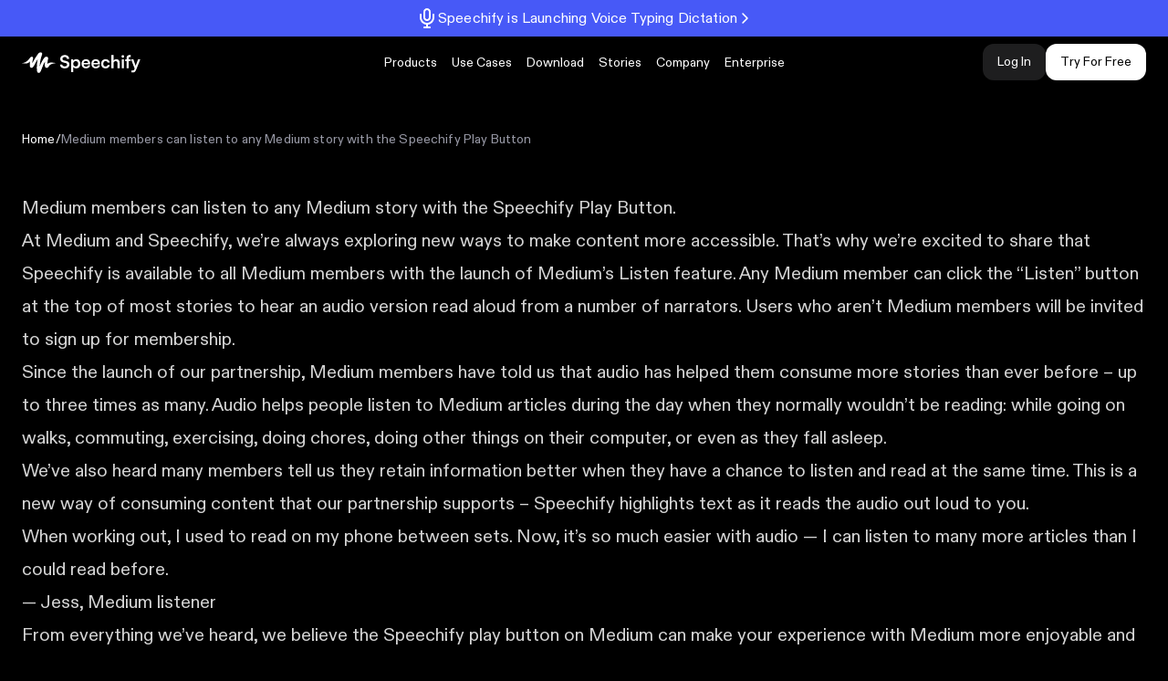

--- FILE ---
content_type: text/html; charset=utf-8
request_url: https://speechify.com/medium/?source=post_page-----75d1d36b984b--------------------------------
body_size: 28666
content:
<!DOCTYPE html><html lang="en" dir="ltr"><head><meta charSet="utf-8"/><link rel="preconnect" href="https://website.cdn.speechify.com/" crossorigin=""/><meta name="viewport" content="width=device-width, initial-scale=1"/><link rel="preload" href="/_next/static/media/31a496de8357cd25-s.p.woff2" as="font" crossorigin="" type="font/woff2"/><link rel="preload" href="/_next/static/media/7c1f1e2b04513900-s.p.ttf" as="font" crossorigin="" type="font/ttf"/><link rel="preload" href="/_next/static/media/8537b98881ec2852-s.p.otf" as="font" crossorigin="" type="font/otf"/><link rel="preload" as="image" imageSrcSet="https://website.cdn.speechify.com/menu-banner-voice-typing.svg?quality=95&amp;width=384 384w, https://website.cdn.speechify.com/menu-banner-voice-typing.svg?quality=95&amp;width=640 640w, https://website.cdn.speechify.com/menu-banner-voice-typing.svg?quality=95&amp;width=750 750w, https://website.cdn.speechify.com/menu-banner-voice-typing.svg?quality=95&amp;width=828 828w, https://website.cdn.speechify.com/menu-banner-voice-typing.svg?quality=95&amp;width=1080 1080w, https://website.cdn.speechify.com/menu-banner-voice-typing.svg?quality=95&amp;width=1200 1200w, https://website.cdn.speechify.com/menu-banner-voice-typing.svg?quality=95&amp;width=1920 1920w, https://website.cdn.speechify.com/menu-banner-voice-typing.svg?quality=95&amp;width=2048 2048w, https://website.cdn.speechify.com/menu-banner-voice-typing.svg?quality=95&amp;width=2800 3840w" imageSizes="(max-width: 420px) 100vw, (max-width: 640px) 100vw, (max-width: 1024px) 100vw, (max-width: 1344px) 100vw, (max-width: 1600px) 80vw, (max-width: 1920px) 70vw, (max-width: 2560px) 60vw, 50vw"/><link rel="preload" as="image" imageSrcSet="https://website.cdn.speechify.com/menu-banner-text-to-speech.svg?quality=95&amp;width=384 384w, https://website.cdn.speechify.com/menu-banner-text-to-speech.svg?quality=95&amp;width=640 640w, https://website.cdn.speechify.com/menu-banner-text-to-speech.svg?quality=95&amp;width=750 750w, https://website.cdn.speechify.com/menu-banner-text-to-speech.svg?quality=95&amp;width=828 828w, https://website.cdn.speechify.com/menu-banner-text-to-speech.svg?quality=95&amp;width=1080 1080w, https://website.cdn.speechify.com/menu-banner-text-to-speech.svg?quality=95&amp;width=1200 1200w, https://website.cdn.speechify.com/menu-banner-text-to-speech.svg?quality=95&amp;width=1920 1920w, https://website.cdn.speechify.com/menu-banner-text-to-speech.svg?quality=95&amp;width=2048 2048w, https://website.cdn.speechify.com/menu-banner-text-to-speech.svg?quality=95&amp;width=2800 3840w" imageSizes="(max-width: 420px) 100vw, (max-width: 640px) 100vw, (max-width: 1024px) 100vw, (max-width: 1344px) 100vw, (max-width: 1600px) 80vw, (max-width: 1920px) 70vw, (max-width: 2560px) 60vw, 50vw"/><link rel="preload" as="image" imageSrcSet="https://website.cdn.speechify.com/menu-banner-ai-podcasts.svg?quality=95&amp;width=384 384w, https://website.cdn.speechify.com/menu-banner-ai-podcasts.svg?quality=95&amp;width=640 640w, https://website.cdn.speechify.com/menu-banner-ai-podcasts.svg?quality=95&amp;width=750 750w, https://website.cdn.speechify.com/menu-banner-ai-podcasts.svg?quality=95&amp;width=828 828w, https://website.cdn.speechify.com/menu-banner-ai-podcasts.svg?quality=95&amp;width=1080 1080w, https://website.cdn.speechify.com/menu-banner-ai-podcasts.svg?quality=95&amp;width=1200 1200w, https://website.cdn.speechify.com/menu-banner-ai-podcasts.svg?quality=95&amp;width=1920 1920w, https://website.cdn.speechify.com/menu-banner-ai-podcasts.svg?quality=95&amp;width=2048 2048w, https://website.cdn.speechify.com/menu-banner-ai-podcasts.svg?quality=95&amp;width=2800 3840w" imageSizes="(max-width: 420px) 100vw, (max-width: 640px) 100vw, (max-width: 1024px) 100vw, (max-width: 1344px) 100vw, (max-width: 1600px) 80vw, (max-width: 1920px) 70vw, (max-width: 2560px) 60vw, 50vw"/><link rel="preload" as="image" imageSrcSet="https://website.cdn.speechify.com/menu-banner-voice-ai-assistant.svg?quality=95&amp;width=384 384w, https://website.cdn.speechify.com/menu-banner-voice-ai-assistant.svg?quality=95&amp;width=640 640w, https://website.cdn.speechify.com/menu-banner-voice-ai-assistant.svg?quality=95&amp;width=750 750w, https://website.cdn.speechify.com/menu-banner-voice-ai-assistant.svg?quality=95&amp;width=828 828w, https://website.cdn.speechify.com/menu-banner-voice-ai-assistant.svg?quality=95&amp;width=1080 1080w, https://website.cdn.speechify.com/menu-banner-voice-ai-assistant.svg?quality=95&amp;width=1200 1200w, https://website.cdn.speechify.com/menu-banner-voice-ai-assistant.svg?quality=95&amp;width=1920 1920w, https://website.cdn.speechify.com/menu-banner-voice-ai-assistant.svg?quality=95&amp;width=2048 2048w, https://website.cdn.speechify.com/menu-banner-voice-ai-assistant.svg?quality=95&amp;width=2800 3840w" imageSizes="(max-width: 420px) 100vw, (max-width: 640px) 100vw, (max-width: 1024px) 100vw, (max-width: 1344px) 100vw, (max-width: 1600px) 80vw, (max-width: 1920px) 70vw, (max-width: 2560px) 60vw, 50vw"/><link rel="preload" as="image" imageSrcSet="https://website.cdn.speechify.com/menu-user-stories.svg?quality=95&amp;width=384 384w, https://website.cdn.speechify.com/menu-user-stories.svg?quality=95&amp;width=640 640w, https://website.cdn.speechify.com/menu-user-stories.svg?quality=95&amp;width=750 750w, https://website.cdn.speechify.com/menu-user-stories.svg?quality=95&amp;width=828 828w, https://website.cdn.speechify.com/menu-user-stories.svg?quality=95&amp;width=1080 1080w, https://website.cdn.speechify.com/menu-user-stories.svg?quality=95&amp;width=1200 1200w, https://website.cdn.speechify.com/menu-user-stories.svg?quality=95&amp;width=1920 1920w, https://website.cdn.speechify.com/menu-user-stories.svg?quality=95&amp;width=2048 2048w, https://website.cdn.speechify.com/menu-user-stories.svg?quality=95&amp;width=2800 3840w" imageSizes="(max-width: 420px) 100vw, (max-width: 640px) 100vw, (max-width: 1024px) 100vw, (max-width: 1344px) 100vw, (max-width: 1600px) 80vw, (max-width: 1920px) 70vw, (max-width: 2560px) 60vw, 50vw"/><link rel="preload" as="image" imageSrcSet="https://website.cdn.speechify.com/menu-b2b-case-studies.svg?quality=95&amp;width=384 384w, https://website.cdn.speechify.com/menu-b2b-case-studies.svg?quality=95&amp;width=640 640w, https://website.cdn.speechify.com/menu-b2b-case-studies.svg?quality=95&amp;width=750 750w, https://website.cdn.speechify.com/menu-b2b-case-studies.svg?quality=95&amp;width=828 828w, https://website.cdn.speechify.com/menu-b2b-case-studies.svg?quality=95&amp;width=1080 1080w, https://website.cdn.speechify.com/menu-b2b-case-studies.svg?quality=95&amp;width=1200 1200w, https://website.cdn.speechify.com/menu-b2b-case-studies.svg?quality=95&amp;width=1920 1920w, https://website.cdn.speechify.com/menu-b2b-case-studies.svg?quality=95&amp;width=2048 2048w, https://website.cdn.speechify.com/menu-b2b-case-studies.svg?quality=95&amp;width=2800 3840w" imageSizes="(max-width: 420px) 100vw, (max-width: 640px) 100vw, (max-width: 1024px) 100vw, (max-width: 1344px) 100vw, (max-width: 1600px) 80vw, (max-width: 1920px) 70vw, (max-width: 2560px) 60vw, 50vw"/><link rel="preload" as="image" imageSrcSet="https://website.cdn.speechify.com/menureviews.svg?quality=95&amp;width=384 384w, https://website.cdn.speechify.com/menureviews.svg?quality=95&amp;width=640 640w, https://website.cdn.speechify.com/menureviews.svg?quality=95&amp;width=750 750w, https://website.cdn.speechify.com/menureviews.svg?quality=95&amp;width=828 828w, https://website.cdn.speechify.com/menureviews.svg?quality=95&amp;width=1080 1080w, https://website.cdn.speechify.com/menureviews.svg?quality=95&amp;width=1200 1200w, https://website.cdn.speechify.com/menureviews.svg?quality=95&amp;width=1920 1920w, https://website.cdn.speechify.com/menureviews.svg?quality=95&amp;width=2048 2048w, https://website.cdn.speechify.com/menureviews.svg?quality=95&amp;width=2800 3840w" imageSizes="(max-width: 420px) 100vw, (max-width: 640px) 100vw, (max-width: 1024px) 100vw, (max-width: 1344px) 100vw, (max-width: 1600px) 80vw, (max-width: 1920px) 70vw, (max-width: 2560px) 60vw, 50vw"/><link rel="preload" as="image" imageSrcSet="https://website.cdn.speechify.com/menu-press.svg?quality=95&amp;width=384 384w, https://website.cdn.speechify.com/menu-press.svg?quality=95&amp;width=640 640w, https://website.cdn.speechify.com/menu-press.svg?quality=95&amp;width=750 750w, https://website.cdn.speechify.com/menu-press.svg?quality=95&amp;width=828 828w, https://website.cdn.speechify.com/menu-press.svg?quality=95&amp;width=1080 1080w, https://website.cdn.speechify.com/menu-press.svg?quality=95&amp;width=1200 1200w, https://website.cdn.speechify.com/menu-press.svg?quality=95&amp;width=1920 1920w, https://website.cdn.speechify.com/menu-press.svg?quality=95&amp;width=2048 2048w, https://website.cdn.speechify.com/menu-press.svg?quality=95&amp;width=2800 3840w" imageSizes="(max-width: 420px) 100vw, (max-width: 640px) 100vw, (max-width: 1024px) 100vw, (max-width: 1344px) 100vw, (max-width: 1600px) 80vw, (max-width: 1920px) 70vw, (max-width: 2560px) 60vw, 50vw"/><link rel="stylesheet" href="/_next/static/css/84c9ff154f18078b.css" data-precedence="next"/><link rel="stylesheet" href="/_next/static/css/24c7a5be0fe419a1.css" data-precedence="next"/><link rel="stylesheet" href="/_next/static/css/d677da24ad8a723c.css" data-precedence="next"/><link rel="stylesheet" href="/_next/static/css/3a60f0a6edf483e1.css" data-precedence="next"/><link rel="preload" as="script" fetchPriority="low" href="/_next/static/chunks/webpack-55519a9571c9a1b3.js"/><script src="/_next/static/chunks/4bd1b696-2135e4d8b8354323.js" async="" type="4de67f39bc6d5f5c92780444-text/javascript"></script><script src="/_next/static/chunks/31255-5c56674220b3cb13.js" async="" type="4de67f39bc6d5f5c92780444-text/javascript"></script><script src="/_next/static/chunks/main-app-ab0264e17d42fe37.js" async="" type="4de67f39bc6d5f5c92780444-text/javascript"></script><script src="/_next/static/chunks/24909-47fb6b4270971217.js" async="" type="4de67f39bc6d5f5c92780444-text/javascript"></script><script src="/_next/static/chunks/69977-ec1407e999dfeafe.js" async="" type="4de67f39bc6d5f5c92780444-text/javascript"></script><script src="/_next/static/chunks/40898-e7f729dbce65d9ba.js" async="" type="4de67f39bc6d5f5c92780444-text/javascript"></script><script src="/_next/static/chunks/app/(next)/error-5d0dce67a93b2b37.js" async="" type="4de67f39bc6d5f5c92780444-text/javascript"></script><script src="/_next/static/chunks/938157b5-a78c60ecdf7ff1e2.js" async="" type="4de67f39bc6d5f5c92780444-text/javascript"></script><script src="/_next/static/chunks/1a258343-faca891ad9a22c1e.js" async="" type="4de67f39bc6d5f5c92780444-text/javascript"></script><script src="/_next/static/chunks/ccd63cfe-3b8840229f7429b2.js" async="" type="4de67f39bc6d5f5c92780444-text/javascript"></script><script src="/_next/static/chunks/aaea2bcf-f696af108892a3f3.js" async="" type="4de67f39bc6d5f5c92780444-text/javascript"></script><script src="/_next/static/chunks/90557-e76ef16b210d3ef0.js" async="" type="4de67f39bc6d5f5c92780444-text/javascript"></script><script src="/_next/static/chunks/95507-06569f254bd7e0f9.js" async="" type="4de67f39bc6d5f5c92780444-text/javascript"></script><script src="/_next/static/chunks/10899-17b00e47aad449ce.js" async="" type="4de67f39bc6d5f5c92780444-text/javascript"></script><script src="/_next/static/chunks/66962-853f59fae226b60f.js" async="" type="4de67f39bc6d5f5c92780444-text/javascript"></script><script src="/_next/static/chunks/15707-69d427f54255da66.js" async="" type="4de67f39bc6d5f5c92780444-text/javascript"></script><script src="/_next/static/chunks/81356-878aff5e7175a94c.js" async="" type="4de67f39bc6d5f5c92780444-text/javascript"></script><script src="/_next/static/chunks/7631-065f1aca9b349752.js" async="" type="4de67f39bc6d5f5c92780444-text/javascript"></script><script src="/_next/static/chunks/96943-9409853aa31a2a84.js" async="" type="4de67f39bc6d5f5c92780444-text/javascript"></script><script src="/_next/static/chunks/95604-2c703c9a293197ec.js" async="" type="4de67f39bc6d5f5c92780444-text/javascript"></script><script src="/_next/static/chunks/62921-a891ca1da921d2e3.js" async="" type="4de67f39bc6d5f5c92780444-text/javascript"></script><script src="/_next/static/chunks/25366-0c025d0141d4dae1.js" async="" type="4de67f39bc6d5f5c92780444-text/javascript"></script><script src="/_next/static/chunks/77983-233b3756fefc971a.js" async="" type="4de67f39bc6d5f5c92780444-text/javascript"></script><script src="/_next/static/chunks/22544-07b8657bfd26198f.js" async="" type="4de67f39bc6d5f5c92780444-text/javascript"></script><script src="/_next/static/chunks/10355-c7a3daf3a2af0f18.js" async="" type="4de67f39bc6d5f5c92780444-text/javascript"></script><script src="/_next/static/chunks/23521-5eddb70e2fd7fad5.js" async="" type="4de67f39bc6d5f5c92780444-text/javascript"></script><script src="/_next/static/chunks/36446-dd6a3862ee4a413b.js" async="" type="4de67f39bc6d5f5c92780444-text/javascript"></script><script src="/_next/static/chunks/37654-1500f5ffca46fd30.js" async="" type="4de67f39bc6d5f5c92780444-text/javascript"></script><script src="/_next/static/chunks/83885-514902e2a4f71e07.js" async="" type="4de67f39bc6d5f5c92780444-text/javascript"></script><script src="/_next/static/chunks/48637-2916209b4ab4d1dc.js" async="" type="4de67f39bc6d5f5c92780444-text/javascript"></script><script src="/_next/static/chunks/9075-536f5776f60631f3.js" async="" type="4de67f39bc6d5f5c92780444-text/javascript"></script><script src="/_next/static/chunks/71905-e26f74aca3bac97a.js" async="" type="4de67f39bc6d5f5c92780444-text/javascript"></script><script src="/_next/static/chunks/60772-39806e9991675570.js" async="" type="4de67f39bc6d5f5c92780444-text/javascript"></script><script src="/_next/static/chunks/app/(next)/%5Blocale%5D/%5B...slug%5D/page-90cb31b8eabc1fe0.js" async="" type="4de67f39bc6d5f5c92780444-text/javascript"></script><script src="/_next/static/chunks/app/(next)/%5Blocale%5D/layout-b408bd3f11fb35c7.js" async="" type="4de67f39bc6d5f5c92780444-text/javascript"></script><link rel="preload" href="https://www.googletagmanager.com/gtag/js?id=G-R78Q712T8R" as="script"/><link rel="preload" href="https://www.googletagmanager.com/gtm.js?id=GTM-P7NS9CR4" as="script"/><link rel="preload" href="https://accounts.google.com/gsi/client" as="script"/><meta name="next-size-adjust" content=""/><meta name="theme-color" content="#000000"/><meta name="msvalidate.01" content="B7ECA44814A638F4F4E459C12A25F9A6"/><title>Medium Members Can Listen To Any Medium Story With The Speechify Play Button | Speechify</title><meta name="description" content="At Medium and Speechify, we’re always exploring new ways to make content more accessible. That’s why we’re excited to share that Speechify is available to all."/><meta name="robots" content="index, follow, max-video-preview:-1, max-image-preview:large, max-snippet:-1"/><meta name="created" content="2024-09-03T12:14:59.333Z"/><meta name="updated" content="2025-12-24T11:27:54.340Z"/><link rel="canonical" href="https://speechify.com/medium/"/><link rel="alternate" hrefLang="ar" href="https://speechify.com/ar/medium/"/><link rel="alternate" hrefLang="zh-hans" href="https://speechify.com/zh-hans/medium/"/><link rel="alternate" hrefLang="zh-hant" href="https://speechify.com/zh-hant/medium/"/><link rel="alternate" hrefLang="cs" href="https://speechify.com/cs/medium/"/><link rel="alternate" hrefLang="da" href="https://speechify.com/da/medium/"/><link rel="alternate" hrefLang="nl" href="https://speechify.com/nl/medium/"/><link rel="alternate" hrefLang="fr" href="https://speechify.com/fr/medium/"/><link rel="alternate" hrefLang="fi" href="https://speechify.com/fi/medium/"/><link rel="alternate" hrefLang="de" href="https://speechify.com/de/medium/"/><link rel="alternate" hrefLang="hi" href="https://speechify.com/hi/medium/"/><link rel="alternate" hrefLang="it" href="https://speechify.com/it/medium/"/><link rel="alternate" hrefLang="ja" href="https://speechify.com/ja/medium/"/><link rel="alternate" hrefLang="ko" href="https://speechify.com/ko/medium/"/><link rel="alternate" hrefLang="nb" href="https://speechify.com/nb/medium/"/><link rel="alternate" hrefLang="pl" href="https://speechify.com/pl/medium/"/><link rel="alternate" hrefLang="pt-br" href="https://speechify.com/pt-br/medium/"/><link rel="alternate" hrefLang="ru" href="https://speechify.com/ru/medium/"/><link rel="alternate" hrefLang="es" href="https://speechify.com/es/medium/"/><link rel="alternate" hrefLang="sv" href="https://speechify.com/sv/medium/"/><link rel="alternate" hrefLang="th" href="https://speechify.com/th/medium/"/><link rel="alternate" hrefLang="tr" href="https://speechify.com/tr/medium/"/><link rel="alternate" hrefLang="vi" href="https://speechify.com/vi/medium/"/><meta property="og:title" content="Medium Members Can Listen To Any Medium Story With The Speechify Play Button | Speechify"/><meta property="og:description" content="At Medium and Speechify, we’re always exploring new ways to make content more accessible. That’s why we’re excited to share that Speechify is available to all."/><meta property="og:url" content="https://speechify.com/medium/"/><meta property="og:site_name" content="Speechify"/><meta property="og:locale" content="en_US"/><meta property="og:image" content="https://website.cdn.speechify.com/speechify-og-image.jpg?quality=95"/><meta property="og:image:secure_url" content="https://website.cdn.speechify.com/speechify-og-image.jpg?quality=95"/><meta property="og:image:width" content="2400"/><meta property="og:image:height" content="1256"/><meta property="og:image:alt" content="speechify og image"/><meta property="og:image:type" content="image/jpeg"/><meta property="og:type" content="website"/><meta name="twitter:card" content="summary_large_image"/><meta name="twitter:title" content="Medium Members Can Listen To Any Medium Story With The Speechify Play Button | Speechify"/><meta name="twitter:description" content="At Medium and Speechify, we’re always exploring new ways to make content more accessible. That’s why we’re excited to share that Speechify is available to all."/><meta name="twitter:image" content="https://website.cdn.speechify.com/speechify-og-image.jpg?quality=95"/><meta name="twitter:image:secure_url" content="https://website.cdn.speechify.com/speechify-og-image.jpg?quality=95"/><meta name="twitter:image:width" content="2400"/><meta name="twitter:image:height" content="1256"/><meta name="twitter:image:alt" content="speechify og image"/><meta name="twitter:image:type" content="image/jpeg"/><link rel="icon" href="/favicon.ico" type="image/x-icon" sizes="48x48"/><link rel="apple-touch-icon" href="/apple-icon.png?3d7be6ab05752831" type="image/png" sizes="180x180"/><script type="4de67f39bc6d5f5c92780444-text/javascript">(self.__next_s=self.__next_s||[]).push([0,{"children":"!function(t){function e(){var e=this||self;e.globalThis=e,delete t.prototype._T_}\"object\"!=typeof globalThis&&(this?e():(t.defineProperty(t.prototype,\"_T_\",{configurable:!0,get:e}),_T_))}(Object);","id":"polyfill-global-this"}])</script><script type="4de67f39bc6d5f5c92780444-text/javascript">(self.__next_s=self.__next_s||[]).push([0,{"children":"!(function() {\n            var promise;\n              \n            if (typeof window !== 'undefined' && typeof queueMicrotask === 'undefined') {\n                window.queueMicrotask = function (cb) {\n                    (promise || (promise = Promise.resolve()))\n                      .then(cb)\n                      .catch(err => setTimeout(() => { throw err }, 0))\n                }\n            }\n          })();","id":"queueMicrotask-polyfill"}])</script><script type="4de67f39bc6d5f5c92780444-text/javascript">(self.__next_s=self.__next_s||[]).push([0,{"children":"\n          !(function () {\n              if (typeof window !== 'undefined') {\n                window.pageLoadTimestamp = Date.now();\n              }\n            })();\n          ","id":"page-load-timestamp"}])</script><script type="4de67f39bc6d5f5c92780444-text/javascript">(self.__next_s=self.__next_s||[]).push([0,{"children":"\n            if (typeof window !== 'undefined') {\n              // Get current URL search params\n              var currentParams = new URLSearchParams(window.location.search);\n\n              // Function to update all matching links\n              var updateLinks = function updateLinks() {\n                document.querySelectorAll('a[href*=\"/onboarding\"]').forEach(function(anchor) {\n                  var link = anchor.href;\n                  var url = new URL(link);\n\n                  // Add all current params to the link\n                  currentParams.forEach(function(value, key) {\n                    url.searchParams.set(key, value);\n                  });\n\n                  anchor.href = url.toString();\n                });\n              };\n              updateLinks();\n            }\n          ","id":"forward-query-params"}])</script><script type="4de67f39bc6d5f5c92780444-text/javascript">(self.__next_s=self.__next_s||[]).push([0,{"children":"\n          const firstClickHandler = (event) => {\n            const target = event.target;\n            window.firstInputTarget = target.tagName+'.'+(Array.from(target.classList)).join('.');\n            window.removeEventListener('mousedown', firstClickHandler);\n          };\n    \n          window.addEventListener('mousedown', firstClickHandler); \n          ","id":"web-vitals-first-input"}])</script><script type="4de67f39bc6d5f5c92780444-text/javascript">(self.__next_s=self.__next_s||[]).push([0,{"type":"application/ld+json","children":"{\"@context\":\"https://schema.org\",\"@graph\":[{\"@type\":\"Organization\",\"url\":\"https://speechify.com\",\"logo\":\"https://speechify.com/favicon.ico\",\"name\":\"Speechify\",\"description\":\"Speechify provides the most used text to speech reading tools in the world with 40M+ users. We also provide an AI voice generator, AI voice cloning, AI dubbing, and a text to speech API.\",\"founder\":{\"@type\":\"Person\",\"name\":\"Cliff Weitzman\",\"url\":\"https://en.wikipedia.org/wiki/Cliff_Weitzman\"},\"sameAs\":[\"https://x.com/SpeechifyAI/\",\"https://www.linkedin.com/company/speechifyinc/\",\"https://www.facebook.com/getspeechify/\",\"https://www.youtube.com/channel/UCdVAkcFLzG-nAWWASbZb4ZA\",\"https://en.wikipedia.org/wiki/Speechify\",\"https://www.instagram.com/speechifyapp\",\"https://www.tiktok.com/@speechifyapp\",\"https://chromewebstore.google.com/detail/speechify-text-to-speech/ljflmlehinmoeknoonhibbjpldiijjmm?hl=en\",\"https://apps.apple.com/us/app/speechify-text-to-speech-audio/id1209815023\",\"https://play.google.com/store/apps/details?id=com.cliffweitzman.speechify2&hl=en_GB\",\"https://techcrunch.com/2024/02/27/text-to-speech-app-speechify-launches-gmail-integration-and-voice-cloning/\"]},{\"@type\":\"WebSite\",\"name\":\"Speechify\",\"url\":\"https://speechify.com\"},{\"name\":\"Speechify Text to Speech and AI Voice Generator\",\"description\":\"Text to Speech and AI Voice Generator with Lifelike AI Voices in 50+ Languages\",\"image\":[\"https://website.cdn.speechify.com/speechify-og-image.jpg\",\"https://speechify.com/_static/og.png\"],\"@type\":\"SoftwareApplication\",\"applicationCategory\":\"UtilitiesApplication\",\"applicationSubCategory\":\"Text to Speech\",\"operatingSystem\":\"Windows, MacOS, Linux, Chrome OS, iOS, Android\",\"aggregateRating\":{\"@type\":\"AggregateRating\",\"ratingValue\":4.9,\"reviewCount\":276000},\"review\":[{\"@type\":\"Review\",\"reviewRating\":{\"@type\":\"Rating\",\"ratingValue\":4.9,\"bestRating\":5},\"author\":{\"@type\":\"Organization\",\"name\":\"Apple iOS App Store\"}}],\"offers\":[{\"@type\":\"Offer\",\"price\":0,\"priceCurrency\":\"USD\",\"description\":\"Free Plan\"},{\"@type\":\"Offer\",\"price\":11.58,\"priceCurrency\":\"USD\",\"description\":\"Speechify Premium - Premium Voices like Snoop Dogg, Unlimited Listening & Integrations, etc.\"}]}]}"}])</script><script src="/_next/static/chunks/polyfills-42372ed130431b0a.js" noModule="" type="4de67f39bc6d5f5c92780444-text/javascript"></script></head><body class="__variable_97ae52 __variable_735cd6 bg-glass-50 text-glass-600 font-ABCDiatype"><div hidden=""><!--$--><!--/$--></div><style>
              body {
                color: #fff !important;
                background-color: #000 !important;
              }
            </style><div class="min-h-screen" data-mode="dark"><div class="sticky inset-x-0 top-0 z-50 w-full" data-block-type="header-wrapper"><div class="py-2 px-4 relative z-30 flex items-center justify-center bg-electric-30"><a class="inline-flex items-center justify-center gap-2" href="/voice-typing-dictation/"><img alt="mic icon" loading="lazy" width="24" height="24" decoding="async" data-nimg="1" style="color:transparent" sizes="(max-width: 420px) 100vw, (max-width: 640px) 100vw, (max-width: 1024px) 100vw, (max-width: 1344px) 100vw, (max-width: 1600px) 80vw, (max-width: 1920px) 70vw, (max-width: 2560px) 60vw, 50vw" srcSet="https://website.cdn.speechify.com/mic-icon-x24.svg?quality=95&amp;width=384 384w, https://website.cdn.speechify.com/mic-icon-x24.svg?quality=95&amp;width=640 640w, https://website.cdn.speechify.com/mic-icon-x24.svg?quality=95&amp;width=750 750w, https://website.cdn.speechify.com/mic-icon-x24.svg?quality=95&amp;width=828 828w, https://website.cdn.speechify.com/mic-icon-x24.svg?quality=95&amp;width=1080 1080w, https://website.cdn.speechify.com/mic-icon-x24.svg?quality=95&amp;width=1200 1200w, https://website.cdn.speechify.com/mic-icon-x24.svg?quality=95&amp;width=1920 1920w, https://website.cdn.speechify.com/mic-icon-x24.svg?quality=95&amp;width=2048 2048w, https://website.cdn.speechify.com/mic-icon-x24.svg?quality=95&amp;width=2800 3840w" src="https://website.cdn.speechify.com/mic-icon-x24.svg?quality=95&amp;width=2800"/><p class="text-label-1">Speechify is Launching Voice Typing Dictation</p><img alt="chevron arrow icon" loading="lazy" width="16" height="16" decoding="async" data-nimg="1" style="color:transparent" sizes="(max-width: 420px) 100vw, (max-width: 640px) 100vw, (max-width: 1024px) 100vw, (max-width: 1344px) 100vw, (max-width: 1600px) 80vw, (max-width: 1920px) 70vw, (max-width: 2560px) 60vw, 50vw" srcSet="https://website.cdn.speechify.com/icon-chevron-arrow.svg?quality=95&amp;width=384 384w, https://website.cdn.speechify.com/icon-chevron-arrow.svg?quality=95&amp;width=640 640w, https://website.cdn.speechify.com/icon-chevron-arrow.svg?quality=95&amp;width=750 750w, https://website.cdn.speechify.com/icon-chevron-arrow.svg?quality=95&amp;width=828 828w, https://website.cdn.speechify.com/icon-chevron-arrow.svg?quality=95&amp;width=1080 1080w, https://website.cdn.speechify.com/icon-chevron-arrow.svg?quality=95&amp;width=1200 1200w, https://website.cdn.speechify.com/icon-chevron-arrow.svg?quality=95&amp;width=1920 1920w, https://website.cdn.speechify.com/icon-chevron-arrow.svg?quality=95&amp;width=2048 2048w, https://website.cdn.speechify.com/icon-chevron-arrow.svg?quality=95&amp;width=2800 3840w" src="https://website.cdn.speechify.com/icon-chevron-arrow.svg?quality=95&amp;width=2800"/></a></div><header class="relative" data-block-type="header" data-header-type="tts"><nav class="w-full bg-black"><div class="max-w-[1440px] mx-auto px-4 lg:px-6 !max-w-[1440px]"><div class="flex w-full items-center justify-between lg:grid gap-2 py-2 lg:grid-cols-[1fr_auto_1fr]"><div class="flex items-center gap-4"><a class="z-10" href="/"><img alt="speechify logo" loading="lazy" width="130" height="23" decoding="async" data-nimg="1" style="color:transparent" sizes="(max-width: 420px) 100vw, (max-width: 640px) 100vw, (max-width: 1024px) 100vw, (max-width: 1344px) 100vw, (max-width: 1600px) 80vw, (max-width: 1920px) 70vw, (max-width: 2560px) 60vw, 50vw" srcSet="https://website.cdn.speechify.com/speechify-logo-v2.svg?quality=95&amp;width=384 384w, https://website.cdn.speechify.com/speechify-logo-v2.svg?quality=95&amp;width=640 640w, https://website.cdn.speechify.com/speechify-logo-v2.svg?quality=95&amp;width=750 750w, https://website.cdn.speechify.com/speechify-logo-v2.svg?quality=95&amp;width=828 828w, https://website.cdn.speechify.com/speechify-logo-v2.svg?quality=95&amp;width=1080 1080w, https://website.cdn.speechify.com/speechify-logo-v2.svg?quality=95&amp;width=1200 1200w, https://website.cdn.speechify.com/speechify-logo-v2.svg?quality=95&amp;width=1920 1920w, https://website.cdn.speechify.com/speechify-logo-v2.svg?quality=95&amp;width=2048 2048w, https://website.cdn.speechify.com/speechify-logo-v2.svg?quality=95&amp;width=2800 3840w" src="https://website.cdn.speechify.com/speechify-logo-v2.svg?quality=95&amp;width=2800"/></a><div></div></div><div class="hidden lg:flex"><div class="flex gap-4" id="desktop-menu"><div class="bg-iosV3-glass-700 fixed inset-x-0 top-0 z-0"></div><div data-menu-name="Products"><span class="relative z-30 cursor-default whitespace-nowrap p-2 text-xs text-white transition-colors hover:text-opacity-50 xl:text-sm">Products</span><div class="absolute inset-x-0 top-0 z-0 pb-12 pt-28" style="opacity:0;transform:translateY(-100%)"><div class="max-w-[1440px] mx-auto px-4 lg:px-6 max-w-[1440px]"><div class="grid grid-cols-12 gap-4"><div class="col-span-5 grid grid-cols-2 gap-8 col-start-2"><div><div class="mb-4 text-gray-50 text-btn-2"><a href="/text-to-speech-online/">Voice AI Assistant</a></div><ul><li class="overflow-hidden py-1 text-sm text-white hover:text-[#808080] md:text-2xl"><div class="block whitespace-nowrap" style="opacity:0;transform:translateY(-30px)"><a class="block py-1" href="/text-to-speech-ios/"><div>iPhone &amp; iPad Apps</div><span class="text-btn-2 block mt-1"></span></a></div></li><li class="overflow-hidden py-1 text-sm text-white hover:text-[#808080] md:text-2xl"><div class="block whitespace-nowrap" style="opacity:0;transform:translateY(-30px)"><a class="block py-1" href="/text-to-speech-android/"><div>Android App</div><span class="text-btn-2 block mt-1"></span></a></div></li><li class="overflow-hidden py-1 text-sm text-white hover:text-[#808080] md:text-2xl"><div class="block whitespace-nowrap" style="opacity:0;transform:translateY(-30px)"><a class="block py-1" href="/text-to-speech-chrome-extension/"><div>Chrome Extension</div><span class="text-btn-2 block mt-1"></span></a></div></li><li class="overflow-hidden py-1 text-sm text-white hover:text-[#808080] md:text-2xl"><div class="block whitespace-nowrap" style="opacity:0;transform:translateY(-30px)"><a class="block py-1" href="/edge-text-to-speech-extension/"><div>Edge Extension</div><span class="text-btn-2 block mt-1"></span></a></div></li><li class="overflow-hidden py-1 text-sm text-white hover:text-[#808080] md:text-2xl"><div class="block whitespace-nowrap" style="opacity:0;transform:translateY(-30px)"><a class="block py-1" href="/text-to-speech-web/"><div>Web App</div><span class="text-btn-2 block mt-1"></span></a></div></li><li class="overflow-hidden py-1 text-sm text-white hover:text-[#808080] md:text-2xl"><div class="block whitespace-nowrap" style="opacity:0;transform:translateY(-30px)"><a class="block py-1" href="/text-to-speech-mac/"><div>Mac App</div><span class="text-btn-2 block mt-1"></span></a></div></li></ul></div><div><div class="mb-4 text-gray-50 text-btn-2"><a href="/ai-voice-generator/">Studio</a></div><ul><li class="overflow-hidden py-1 text-sm text-white hover:text-[#808080] md:text-2xl"><div class="block whitespace-nowrap" style="opacity:0;transform:translateY(-30px)"><a class="block py-1" href="/ai-voice-generator/"><div>Voice Over</div><span class="text-btn-2 block mt-1"></span></a></div></li><li class="overflow-hidden py-1 text-sm text-white hover:text-[#808080] md:text-2xl"><div class="block whitespace-nowrap" style="opacity:0;transform:translateY(-30px)"><a class="block py-1" href="/dubbing/"><div>Dubbing</div><span class="text-btn-2 block mt-1"></span></a></div></li><li class="overflow-hidden py-1 text-sm text-white hover:text-[#808080] md:text-2xl"><div class="block whitespace-nowrap" style="opacity:0;transform:translateY(-30px)"><a class="block py-1" href="/voice-cloning/"><div>Voice Cloning</div><span class="text-btn-2 block mt-1"></span></a></div></li><li class="overflow-hidden py-1 text-sm text-white hover:text-[#808080] md:text-2xl"><div class="block whitespace-nowrap" style="opacity:0;transform:translateY(-30px)"><a class="block py-1" href="/studio-voices/"><div>Studio Voices</div><span class="text-btn-2 block mt-1"></span></a></div></li></ul></div></div><div class="relative col-start-7 col-end-12 lg:w-[370px] xl:w-[570px]" style="opacity:0"><div class="absolute right-0 top-0 size-full rounded-3xl " style="opacity:0;display:none;transform:translateY(30px)"><img alt="Voice Typing" width="498" height="292" decoding="async" data-nimg="1" class="max-h-full " style="color:transparent" sizes="(max-width: 420px) 100vw, (max-width: 640px) 100vw, (max-width: 1024px) 100vw, (max-width: 1344px) 100vw, (max-width: 1600px) 80vw, (max-width: 1920px) 70vw, (max-width: 2560px) 60vw, 50vw" srcSet="https://website.cdn.speechify.com/menu-banner-voice-typing.svg?quality=95&amp;width=384 384w, https://website.cdn.speechify.com/menu-banner-voice-typing.svg?quality=95&amp;width=640 640w, https://website.cdn.speechify.com/menu-banner-voice-typing.svg?quality=95&amp;width=750 750w, https://website.cdn.speechify.com/menu-banner-voice-typing.svg?quality=95&amp;width=828 828w, https://website.cdn.speechify.com/menu-banner-voice-typing.svg?quality=95&amp;width=1080 1080w, https://website.cdn.speechify.com/menu-banner-voice-typing.svg?quality=95&amp;width=1200 1200w, https://website.cdn.speechify.com/menu-banner-voice-typing.svg?quality=95&amp;width=1920 1920w, https://website.cdn.speechify.com/menu-banner-voice-typing.svg?quality=95&amp;width=2048 2048w, https://website.cdn.speechify.com/menu-banner-voice-typing.svg?quality=95&amp;width=2800 3840w" src="https://website.cdn.speechify.com/menu-banner-voice-typing.svg?quality=95&amp;width=2800"/></div><div class="absolute inset-0 p-6"><div class="prose-headings:mb-4 prose-headings:md:mb-6 prose-h1:text-heading-caps-1 prose-h2:text-heading-2 prose-h3:text-heading-3 prose-h4:text-heading-4 prose-h5:text-heading-5 prose-h6:text-label-2 prose-h6:uppercase prose-h6:text-gray-50 prose-p:text-body-2 prose-p:mb-4 [&amp;&gt;*:last-child]:mb-0 flex flex-col [&amp;_p_a]:underline [&amp;_p_a]:decoration-[5%] [&amp;_p_a]:underline-offset-[15%] [&amp;_p_a]:decoration-gray-60 prose-headings:md:max-w-[536px] prose-p:md:max-w-[536px] prose-headings:lg:max-w-[1158px] prose-p:lg:max-w-[688px] prose-li:text-body-2 prose-li:py-1 prose-p:text-body-2!"><p>Write 5× faster with voice typing</p></div><a class="inline-block cursor-pointer transition-colors focus:outline-none focus:ring ring-offset-2 ring-offset-black disabled:opacity-50 bg-white text-black hover:bg-gray-20 active:bg-gray-30 ring-gray-50 py-4 rounded-2xl text-btn-1 px-6 mt-5" href="/voice-typing-dictation/"><div class="flex items-center gap-2 justify-center"><div class="relative overflow-hidden"><span class="relative inline-flex flex-col whitespace-pre" style="transform:none"><span class="invisible">L</span><span class="absolute inset-0">L</span><span class="absolute inset-0 top-full">L</span></span><span class="relative inline-flex flex-col whitespace-pre" style="transform:none"><span class="invisible">e</span><span class="absolute inset-0">e</span><span class="absolute inset-0 top-full">e</span></span><span class="relative inline-flex flex-col whitespace-pre" style="transform:none"><span class="invisible">a</span><span class="absolute inset-0">a</span><span class="absolute inset-0 top-full">a</span></span><span class="relative inline-flex flex-col whitespace-pre" style="transform:none"><span class="invisible">r</span><span class="absolute inset-0">r</span><span class="absolute inset-0 top-full">r</span></span><span class="relative inline-flex flex-col whitespace-pre" style="transform:none"><span class="invisible">n</span><span class="absolute inset-0">n</span><span class="absolute inset-0 top-full">n</span></span><span class="relative inline-flex flex-col whitespace-pre" style="transform:none"><span class="invisible"> </span><span class="absolute inset-0"> </span><span class="absolute inset-0 top-full"> </span></span><span class="relative inline-flex flex-col whitespace-pre" style="transform:none"><span class="invisible">M</span><span class="absolute inset-0">M</span><span class="absolute inset-0 top-full">M</span></span><span class="relative inline-flex flex-col whitespace-pre" style="transform:none"><span class="invisible">o</span><span class="absolute inset-0">o</span><span class="absolute inset-0 top-full">o</span></span><span class="relative inline-flex flex-col whitespace-pre" style="transform:none"><span class="invisible">r</span><span class="absolute inset-0">r</span><span class="absolute inset-0 top-full">r</span></span><span class="relative inline-flex flex-col whitespace-pre" style="transform:none"><span class="invisible">e</span><span class="absolute inset-0">e</span><span class="absolute inset-0 top-full">e</span></span></div></div></a></div></div></div></div></div></div><div data-menu-name="Use Cases"><span class="relative z-30 cursor-default whitespace-nowrap p-2 text-xs text-white transition-colors hover:text-opacity-50 xl:text-sm">Use Cases</span><div class="absolute inset-x-0 top-0 z-0 pb-12 pt-28" style="opacity:0;transform:translateY(-100%)"><div class="max-w-[1440px] mx-auto px-4 lg:px-6 max-w-[1440px]"><div class="grid grid-cols-12 gap-4"><div class="col-span-5 grid grid-cols-2 gap-8 col-start-2"><div><ul><li class="overflow-hidden py-1 text-sm text-white hover:text-[#808080] md:text-2xl mt-7 first-of-type:mt-0"><div class="block whitespace-nowrap" style="opacity:0;transform:translateY(-30px)"><a class="block py-1" href="/text-to-speech-online/"><div>Text to Speech</div><span class="text-btn-2 block mt-1">Read aloud PDFs, docs and more</span></a></div></li><li class="overflow-hidden py-1 text-sm text-white hover:text-[#808080] md:text-2xl mt-7 first-of-type:mt-0"><div class="block whitespace-nowrap" style="opacity:0;transform:translateY(-30px)"><a class="block py-1" href="/podcasts/"><div>AI Podcasts</div><span class="text-btn-2 block mt-1">Turn anything into shows</span></a></div></li></ul></div><div><ul><li class="overflow-hidden py-1 text-sm text-white hover:text-[#808080] md:text-2xl mt-7 first-of-type:mt-0"><div class="block whitespace-nowrap" style="opacity:0;transform:translateY(-30px)"><a class="block py-1" href="/voice-typing-dictation/"><div>Voice Typing Dictation</div><span class="text-btn-2 block mt-1">Write 5× faster with dictation</span></a></div></li><li class="overflow-hidden py-1 text-sm text-white hover:text-[#808080] md:text-2xl mt-7 first-of-type:mt-0"><div class="block whitespace-nowrap" style="opacity:0;transform:translateY(-30px)"><a class="block py-1" href="/voice-ai/"><div>Voice AI Assistant</div><span class="text-btn-2 block mt-1">Get answers in seconds</span></a></div></li></ul></div></div><div class="relative col-start-7 col-end-12 lg:w-[370px] xl:w-[570px] h-[340px]" style="opacity:0"><div class="absolute right-0 top-0 size-full rounded-3xl " style="opacity:0;display:none;transform:translateY(30px)"><img alt="Text to Speech" width="498" height="292" decoding="async" data-nimg="1" class="max-h-full " style="color:transparent" sizes="(max-width: 420px) 100vw, (max-width: 640px) 100vw, (max-width: 1024px) 100vw, (max-width: 1344px) 100vw, (max-width: 1600px) 80vw, (max-width: 1920px) 70vw, (max-width: 2560px) 60vw, 50vw" srcSet="https://website.cdn.speechify.com/menu-banner-text-to-speech.svg?quality=95&amp;width=384 384w, https://website.cdn.speechify.com/menu-banner-text-to-speech.svg?quality=95&amp;width=640 640w, https://website.cdn.speechify.com/menu-banner-text-to-speech.svg?quality=95&amp;width=750 750w, https://website.cdn.speechify.com/menu-banner-text-to-speech.svg?quality=95&amp;width=828 828w, https://website.cdn.speechify.com/menu-banner-text-to-speech.svg?quality=95&amp;width=1080 1080w, https://website.cdn.speechify.com/menu-banner-text-to-speech.svg?quality=95&amp;width=1200 1200w, https://website.cdn.speechify.com/menu-banner-text-to-speech.svg?quality=95&amp;width=1920 1920w, https://website.cdn.speechify.com/menu-banner-text-to-speech.svg?quality=95&amp;width=2048 2048w, https://website.cdn.speechify.com/menu-banner-text-to-speech.svg?quality=95&amp;width=2800 3840w" src="https://website.cdn.speechify.com/menu-banner-text-to-speech.svg?quality=95&amp;width=2800"/></div><div class="absolute right-0 top-0 size-full rounded-3xl " style="opacity:0;display:none;transform:translateY(30px)"><img alt="AI Podcasts" width="498" height="292" decoding="async" data-nimg="1" class="max-h-full " style="color:transparent" sizes="(max-width: 420px) 100vw, (max-width: 640px) 100vw, (max-width: 1024px) 100vw, (max-width: 1344px) 100vw, (max-width: 1600px) 80vw, (max-width: 1920px) 70vw, (max-width: 2560px) 60vw, 50vw" srcSet="https://website.cdn.speechify.com/menu-banner-ai-podcasts.svg?quality=95&amp;width=384 384w, https://website.cdn.speechify.com/menu-banner-ai-podcasts.svg?quality=95&amp;width=640 640w, https://website.cdn.speechify.com/menu-banner-ai-podcasts.svg?quality=95&amp;width=750 750w, https://website.cdn.speechify.com/menu-banner-ai-podcasts.svg?quality=95&amp;width=828 828w, https://website.cdn.speechify.com/menu-banner-ai-podcasts.svg?quality=95&amp;width=1080 1080w, https://website.cdn.speechify.com/menu-banner-ai-podcasts.svg?quality=95&amp;width=1200 1200w, https://website.cdn.speechify.com/menu-banner-ai-podcasts.svg?quality=95&amp;width=1920 1920w, https://website.cdn.speechify.com/menu-banner-ai-podcasts.svg?quality=95&amp;width=2048 2048w, https://website.cdn.speechify.com/menu-banner-ai-podcasts.svg?quality=95&amp;width=2800 3840w" src="https://website.cdn.speechify.com/menu-banner-ai-podcasts.svg?quality=95&amp;width=2800"/></div><div class="absolute right-0 top-0 size-full rounded-3xl " style="opacity:0;display:none;transform:translateY(30px)"><img alt="Voice Typing" width="498" height="292" decoding="async" data-nimg="1" class="max-h-full " style="color:transparent" sizes="(max-width: 420px) 100vw, (max-width: 640px) 100vw, (max-width: 1024px) 100vw, (max-width: 1344px) 100vw, (max-width: 1600px) 80vw, (max-width: 1920px) 70vw, (max-width: 2560px) 60vw, 50vw" srcSet="https://website.cdn.speechify.com/menu-banner-voice-typing.svg?quality=95&amp;width=384 384w, https://website.cdn.speechify.com/menu-banner-voice-typing.svg?quality=95&amp;width=640 640w, https://website.cdn.speechify.com/menu-banner-voice-typing.svg?quality=95&amp;width=750 750w, https://website.cdn.speechify.com/menu-banner-voice-typing.svg?quality=95&amp;width=828 828w, https://website.cdn.speechify.com/menu-banner-voice-typing.svg?quality=95&amp;width=1080 1080w, https://website.cdn.speechify.com/menu-banner-voice-typing.svg?quality=95&amp;width=1200 1200w, https://website.cdn.speechify.com/menu-banner-voice-typing.svg?quality=95&amp;width=1920 1920w, https://website.cdn.speechify.com/menu-banner-voice-typing.svg?quality=95&amp;width=2048 2048w, https://website.cdn.speechify.com/menu-banner-voice-typing.svg?quality=95&amp;width=2800 3840w" src="https://website.cdn.speechify.com/menu-banner-voice-typing.svg?quality=95&amp;width=2800"/></div><div class="absolute right-0 top-0 size-full rounded-3xl " style="opacity:0;display:none;transform:translateY(30px)"><img alt="Voice AI Assistant" width="498" height="292" decoding="async" data-nimg="1" class="max-h-full " style="color:transparent" sizes="(max-width: 420px) 100vw, (max-width: 640px) 100vw, (max-width: 1024px) 100vw, (max-width: 1344px) 100vw, (max-width: 1600px) 80vw, (max-width: 1920px) 70vw, (max-width: 2560px) 60vw, 50vw" srcSet="https://website.cdn.speechify.com/menu-banner-voice-ai-assistant.svg?quality=95&amp;width=384 384w, https://website.cdn.speechify.com/menu-banner-voice-ai-assistant.svg?quality=95&amp;width=640 640w, https://website.cdn.speechify.com/menu-banner-voice-ai-assistant.svg?quality=95&amp;width=750 750w, https://website.cdn.speechify.com/menu-banner-voice-ai-assistant.svg?quality=95&amp;width=828 828w, https://website.cdn.speechify.com/menu-banner-voice-ai-assistant.svg?quality=95&amp;width=1080 1080w, https://website.cdn.speechify.com/menu-banner-voice-ai-assistant.svg?quality=95&amp;width=1200 1200w, https://website.cdn.speechify.com/menu-banner-voice-ai-assistant.svg?quality=95&amp;width=1920 1920w, https://website.cdn.speechify.com/menu-banner-voice-ai-assistant.svg?quality=95&amp;width=2048 2048w, https://website.cdn.speechify.com/menu-banner-voice-ai-assistant.svg?quality=95&amp;width=2800 3840w" src="https://website.cdn.speechify.com/menu-banner-voice-ai-assistant.svg?quality=95&amp;width=2800"/></div></div></div></div></div></div><div data-menu-name="Download"><a class="relative z-30 whitespace-nowrap p-2 text-xs text-white transition-colors hover:text-opacity-50 xl:text-sm" href="/download/">Download</a><div class="absolute inset-x-0 top-0 z-0 pb-12 pt-28" style="opacity:0;transform:translateY(-100%)"><div class="max-w-[1440px] mx-auto px-4 lg:px-6 max-w-[1440px]"><div class="grid grid-cols-12 gap-4"><div class="col-span-5 grid grid-cols-2 gap-8 col-start-2"></div><div class="relative col-start-7 col-end-12 lg:w-[370px] xl:w-[570px]" style="opacity:0"></div></div></div></div></div><div data-menu-name="Stories"><span class="relative z-30 cursor-default whitespace-nowrap p-2 text-xs text-white transition-colors hover:text-opacity-50 xl:text-sm">Stories</span><div class="absolute inset-x-0 top-0 z-0 pb-12 pt-28" style="opacity:0;transform:translateY(-100%)"><div class="max-w-[1440px] mx-auto px-4 lg:px-6 max-w-[1440px]"><div class="grid grid-cols-12 gap-4"><div class="col-span-5 grid grid-cols-2 gap-8 col-start-2"><div><ul><li class="overflow-hidden py-1 text-sm text-white hover:text-[#808080] md:text-2xl"><div class="block whitespace-nowrap" style="opacity:0;transform:translateY(-30px)"><a class="block py-1" href="/blog/category/b2c-case-studies/"><div>User Stories</div><span class="text-btn-2 block mt-1"></span></a></div></li><li class="overflow-hidden py-1 text-sm text-white hover:text-[#808080] md:text-2xl"><div class="block whitespace-nowrap" style="opacity:0;transform:translateY(-30px)"><a class="block py-1" href="/blog/category/b2b-case-studies/"><div>B2B Case Studies</div><span class="text-btn-2 block mt-1"></span></a></div></li><li class="overflow-hidden py-1 text-sm text-white hover:text-[#808080] md:text-2xl"><div class="block whitespace-nowrap" style="opacity:0;transform:translateY(-30px)"><a class="block py-1" href="/reviews/"><div>Reviews</div><span class="text-btn-2 block mt-1"></span></a></div></li><li class="overflow-hidden py-1 text-sm text-white hover:text-[#808080] md:text-2xl"><div class="block whitespace-nowrap" style="opacity:0;transform:translateY(-30px)"><a class="block py-1" href="/press/"><div>Press</div><span class="text-btn-2 block mt-1"></span></a></div></li></ul></div></div><div class="relative col-start-7 col-end-12 lg:w-[370px] xl:w-[570px] h-[340px]" style="opacity:0"><div class="absolute right-0 top-0 size-full rounded-3xl " style="opacity:0;display:none;transform:translateY(30px)"><img alt="User Stories" width="498" height="292" decoding="async" data-nimg="1" class="max-h-full " style="color:transparent" sizes="(max-width: 420px) 100vw, (max-width: 640px) 100vw, (max-width: 1024px) 100vw, (max-width: 1344px) 100vw, (max-width: 1600px) 80vw, (max-width: 1920px) 70vw, (max-width: 2560px) 60vw, 50vw" srcSet="https://website.cdn.speechify.com/menu-user-stories.svg?quality=95&amp;width=384 384w, https://website.cdn.speechify.com/menu-user-stories.svg?quality=95&amp;width=640 640w, https://website.cdn.speechify.com/menu-user-stories.svg?quality=95&amp;width=750 750w, https://website.cdn.speechify.com/menu-user-stories.svg?quality=95&amp;width=828 828w, https://website.cdn.speechify.com/menu-user-stories.svg?quality=95&amp;width=1080 1080w, https://website.cdn.speechify.com/menu-user-stories.svg?quality=95&amp;width=1200 1200w, https://website.cdn.speechify.com/menu-user-stories.svg?quality=95&amp;width=1920 1920w, https://website.cdn.speechify.com/menu-user-stories.svg?quality=95&amp;width=2048 2048w, https://website.cdn.speechify.com/menu-user-stories.svg?quality=95&amp;width=2800 3840w" src="https://website.cdn.speechify.com/menu-user-stories.svg?quality=95&amp;width=2800"/></div><div class="absolute right-0 top-0 size-full rounded-3xl " style="opacity:0;display:none;transform:translateY(30px)"><img alt="B2B Case Studies" width="498" height="292" decoding="async" data-nimg="1" class="max-h-full " style="color:transparent" sizes="(max-width: 420px) 100vw, (max-width: 640px) 100vw, (max-width: 1024px) 100vw, (max-width: 1344px) 100vw, (max-width: 1600px) 80vw, (max-width: 1920px) 70vw, (max-width: 2560px) 60vw, 50vw" srcSet="https://website.cdn.speechify.com/menu-b2b-case-studies.svg?quality=95&amp;width=384 384w, https://website.cdn.speechify.com/menu-b2b-case-studies.svg?quality=95&amp;width=640 640w, https://website.cdn.speechify.com/menu-b2b-case-studies.svg?quality=95&amp;width=750 750w, https://website.cdn.speechify.com/menu-b2b-case-studies.svg?quality=95&amp;width=828 828w, https://website.cdn.speechify.com/menu-b2b-case-studies.svg?quality=95&amp;width=1080 1080w, https://website.cdn.speechify.com/menu-b2b-case-studies.svg?quality=95&amp;width=1200 1200w, https://website.cdn.speechify.com/menu-b2b-case-studies.svg?quality=95&amp;width=1920 1920w, https://website.cdn.speechify.com/menu-b2b-case-studies.svg?quality=95&amp;width=2048 2048w, https://website.cdn.speechify.com/menu-b2b-case-studies.svg?quality=95&amp;width=2800 3840w" src="https://website.cdn.speechify.com/menu-b2b-case-studies.svg?quality=95&amp;width=2800"/></div><div class="absolute right-0 top-0 size-full rounded-3xl " style="opacity:0;display:none;transform:translateY(30px)"><img alt="speechify Reviews" width="498" height="292" decoding="async" data-nimg="1" class="max-h-full " style="color:transparent" sizes="(max-width: 420px) 100vw, (max-width: 640px) 100vw, (max-width: 1024px) 100vw, (max-width: 1344px) 100vw, (max-width: 1600px) 80vw, (max-width: 1920px) 70vw, (max-width: 2560px) 60vw, 50vw" srcSet="https://website.cdn.speechify.com/menureviews.svg?quality=95&amp;width=384 384w, https://website.cdn.speechify.com/menureviews.svg?quality=95&amp;width=640 640w, https://website.cdn.speechify.com/menureviews.svg?quality=95&amp;width=750 750w, https://website.cdn.speechify.com/menureviews.svg?quality=95&amp;width=828 828w, https://website.cdn.speechify.com/menureviews.svg?quality=95&amp;width=1080 1080w, https://website.cdn.speechify.com/menureviews.svg?quality=95&amp;width=1200 1200w, https://website.cdn.speechify.com/menureviews.svg?quality=95&amp;width=1920 1920w, https://website.cdn.speechify.com/menureviews.svg?quality=95&amp;width=2048 2048w, https://website.cdn.speechify.com/menureviews.svg?quality=95&amp;width=2800 3840w" src="https://website.cdn.speechify.com/menureviews.svg?quality=95&amp;width=2800"/></div><div class="absolute right-0 top-0 size-full rounded-3xl " style="opacity:0;display:none;transform:translateY(30px)"><img alt="speechify Press" width="498" height="292" decoding="async" data-nimg="1" class="max-h-full " style="color:transparent" sizes="(max-width: 420px) 100vw, (max-width: 640px) 100vw, (max-width: 1024px) 100vw, (max-width: 1344px) 100vw, (max-width: 1600px) 80vw, (max-width: 1920px) 70vw, (max-width: 2560px) 60vw, 50vw" srcSet="https://website.cdn.speechify.com/menu-press.svg?quality=95&amp;width=384 384w, https://website.cdn.speechify.com/menu-press.svg?quality=95&amp;width=640 640w, https://website.cdn.speechify.com/menu-press.svg?quality=95&amp;width=750 750w, https://website.cdn.speechify.com/menu-press.svg?quality=95&amp;width=828 828w, https://website.cdn.speechify.com/menu-press.svg?quality=95&amp;width=1080 1080w, https://website.cdn.speechify.com/menu-press.svg?quality=95&amp;width=1200 1200w, https://website.cdn.speechify.com/menu-press.svg?quality=95&amp;width=1920 1920w, https://website.cdn.speechify.com/menu-press.svg?quality=95&amp;width=2048 2048w, https://website.cdn.speechify.com/menu-press.svg?quality=95&amp;width=2800 3840w" src="https://website.cdn.speechify.com/menu-press.svg?quality=95&amp;width=2800"/></div></div></div></div></div></div><div data-menu-name="Company"><span class="relative z-30 cursor-default whitespace-nowrap p-2 text-xs text-white transition-colors hover:text-opacity-50 xl:text-sm">Company</span><div class="absolute inset-x-0 top-0 z-0 pb-12 pt-28" style="opacity:0;transform:translateY(-100%)"><div class="max-w-[1440px] mx-auto px-4 lg:px-6 max-w-[1440px]"><div class="grid grid-cols-12 gap-4"><div class="col-span-5 grid grid-cols-2 gap-8 col-start-2"><div><ul><li class="overflow-hidden py-1 text-sm text-white hover:text-[#808080] md:text-2xl"><div class="block whitespace-nowrap" style="opacity:0;transform:translateY(-30px)"><a class="block py-1" href="/about/"><div>Our Story</div><span class="text-btn-2 block mt-1"></span></a></div></li><li class="overflow-hidden py-1 text-sm text-white hover:text-[#808080] md:text-2xl"><div class="block whitespace-nowrap" style="opacity:0;transform:translateY(-30px)"><a class="block py-1" href="/blog/"><div>Blog</div><span class="text-btn-2 block mt-1"></span></a></div></li><li class="overflow-hidden py-1 text-sm text-white hover:text-[#808080] md:text-2xl"><div class="block whitespace-nowrap" style="opacity:0;transform:translateY(-30px)"><a class="block py-1" href="/contact/"><div>Contact</div><span class="text-btn-2 block mt-1"></span></a></div></li><li class="overflow-hidden py-1 text-sm text-white hover:text-[#808080] md:text-2xl"><div class="block whitespace-nowrap" style="opacity:0;transform:translateY(-30px)"><a class="block py-1" href="/careers/"><div>Careers</div><span class="text-btn-2 block mt-1"></span></a></div></li><li class="overflow-hidden py-1 text-sm text-white hover:text-[#808080] md:text-2xl"><div class="block whitespace-nowrap" style="opacity:0;transform:translateY(-30px)"><a class="block py-1" href="https://help.speechify.com/"><div>Help Center</div><span class="text-btn-2 block mt-1"></span></a></div></li><li class="overflow-hidden py-1 text-sm text-white hover:text-[#808080] md:text-2xl"><div class="block whitespace-nowrap" style="opacity:0;transform:translateY(-30px)"><a class="block py-1" href="/pricing/"><div>Pricing</div><span class="text-btn-2 block mt-1"></span></a></div></li></ul></div></div><div class="relative col-start-7 col-end-12"><ul class="no-scrollbar max-h-[285px] overflow-auto pb-10"><li class="overflow-hidden text-sm text-white hover:text-[#808080] md:text-base"><div class="inline-block whitespace-nowrap" style="opacity:0;transform:translateY(-30px)"><a class="inline-block p-1" href="/text-to-speech-chrome-extension/">Text to Speech Chrome Extension</a></div></li><li class="overflow-hidden text-sm text-white hover:text-[#808080] md:text-base"><div class="inline-block whitespace-nowrap" style="opacity:0;transform:translateY(-30px)"><a class="inline-block p-1" href="/blog/google-docs-read-me/">Can Google Docs Read to Me</a></div></li><li class="overflow-hidden text-sm text-white hover:text-[#808080] md:text-base"><div class="inline-block whitespace-nowrap" style="opacity:0;transform:translateY(-30px)"><a class="inline-block p-1" href="/blog/pdf-audio-reader/">How to Read PDF Aloud</a></div></li><li class="overflow-hidden text-sm text-white hover:text-[#808080] md:text-base"><div class="inline-block whitespace-nowrap" style="opacity:0;transform:translateY(-30px)"><a class="inline-block p-1" href="/text-to-speech-online/">Text to Speech Google</a></div></li><li class="overflow-hidden text-sm text-white hover:text-[#808080] md:text-base"><div class="inline-block whitespace-nowrap" style="opacity:0;transform:translateY(-30px)"><a class="inline-block p-1" href="/blog/pdf-to-audio-converter/">PDF to Audio Converter</a></div></li><li class="overflow-hidden text-sm text-white hover:text-[#808080] md:text-base"><div class="inline-block whitespace-nowrap" style="opacity:0;transform:translateY(-30px)"><a class="inline-block p-1" href="/ai-voice-generator/">AI Voice Generator</a></div></li><li class="overflow-hidden text-sm text-white hover:text-[#808080] md:text-base"><div class="inline-block whitespace-nowrap" style="opacity:0;transform:translateY(-30px)"><a class="inline-block p-1" href="/blog/text-to-speech-google-docs/">Read Aloud Google Docs</a></div></li><li class="overflow-hidden text-sm text-white hover:text-[#808080] md:text-base"><div class="inline-block whitespace-nowrap" style="opacity:0;transform:translateY(-30px)"><a class="inline-block p-1" href="/voice-changer/">AI Voice Changer</a></div></li><li class="overflow-hidden text-sm text-white hover:text-[#808080] md:text-base"><div class="inline-block whitespace-nowrap" style="opacity:0;transform:translateY(-30px)"><a class="inline-block p-1" href="/blog/apps-that-read-out-text/">Apps that Read Out Text</a></div></li><li class="overflow-hidden text-sm text-white hover:text-[#808080] md:text-base"><div class="inline-block whitespace-nowrap" style="opacity:0;transform:translateY(-30px)"><a class="inline-block p-1" href="/blog/read-to-me/">Read to Me</a></div></li><li class="overflow-hidden text-sm text-white hover:text-[#808080] md:text-base"><div class="inline-block whitespace-nowrap" style="opacity:0;transform:translateY(-30px)"><a class="inline-block p-1" href="/text-to-speech-online/">Text to Speech Reader</a></div></li></ul><span class="from-iosV3-glass-700 absolute inset-x-0 bottom-0 h-8 bg-gradient-to-t to-transparent pointer-events-none"></span></div></div></div></div></div><div data-menu-name="Enterprise"><a class="relative z-30 whitespace-nowrap p-2 text-xs text-white transition-colors hover:text-opacity-50 xl:text-sm" href="/voiceover-studio-contact/">Enterprise</a><div class="absolute inset-x-0 top-0 z-0 pb-12 pt-28" style="opacity:0;transform:translateY(-100%)"><div class="max-w-[1440px] mx-auto px-4 lg:px-6 max-w-[1440px]"><div class="grid grid-cols-12 gap-4"><div class="col-span-5 grid grid-cols-2 gap-8 col-start-2"></div><div class="relative col-start-7 col-end-12 lg:w-[370px] xl:w-[570px]" style="opacity:0"></div></div></div></div></div></div></div><div class="z-10 hidden items-center justify-end gap-2 lg:flex"><a class="inline-block cursor-pointer transition-colors focus:outline-none focus:ring ring-offset-2 ring-offset-black disabled:opacity-50 bg-white text-black hover:bg-gray-20 active:bg-gray-30 ring-gray-50 rounded-xl text-btn-2 py-[10px] px-4 duration-300 whitespace-nowrap" data-testid="header-cta-button" href="https://speechify.com/onboarding/nc/general/?source_page=_medium&amp;source_category=medium&amp;source_locale=en"><div class="flex items-center gap-2 justify-center"><div class="h-[20px] rounded-[6px]" style="background:linear-gradient(90deg, #DEDEE5 0%, #F5F5FA 50%, #DEDEE5 100%);background-size:200% 100%;background-position:0% 50%"><div class="relative overflow-hidden invisible"><span class="relative inline-flex flex-col whitespace-pre"><span class="invisible">T</span><span class="absolute inset-0">T</span><span class="absolute inset-0 top-full">T</span></span><span class="relative inline-flex flex-col whitespace-pre"><span class="invisible">r</span><span class="absolute inset-0">r</span><span class="absolute inset-0 top-full">r</span></span><span class="relative inline-flex flex-col whitespace-pre"><span class="invisible">y</span><span class="absolute inset-0">y</span><span class="absolute inset-0 top-full">y</span></span><span class="relative inline-flex flex-col whitespace-pre"><span class="invisible"> </span><span class="absolute inset-0"> </span><span class="absolute inset-0 top-full"> </span></span><span class="relative inline-flex flex-col whitespace-pre"><span class="invisible">F</span><span class="absolute inset-0">F</span><span class="absolute inset-0 top-full">F</span></span><span class="relative inline-flex flex-col whitespace-pre"><span class="invisible">o</span><span class="absolute inset-0">o</span><span class="absolute inset-0 top-full">o</span></span><span class="relative inline-flex flex-col whitespace-pre"><span class="invisible">r</span><span class="absolute inset-0">r</span><span class="absolute inset-0 top-full">r</span></span><span class="relative inline-flex flex-col whitespace-pre"><span class="invisible"> </span><span class="absolute inset-0"> </span><span class="absolute inset-0 top-full"> </span></span><span class="relative inline-flex flex-col whitespace-pre"><span class="invisible">F</span><span class="absolute inset-0">F</span><span class="absolute inset-0 top-full">F</span></span><span class="relative inline-flex flex-col whitespace-pre"><span class="invisible">r</span><span class="absolute inset-0">r</span><span class="absolute inset-0 top-full">r</span></span><span class="relative inline-flex flex-col whitespace-pre"><span class="invisible">e</span><span class="absolute inset-0">e</span><span class="absolute inset-0 top-full">e</span></span><span class="relative inline-flex flex-col whitespace-pre"><span class="invisible">e</span><span class="absolute inset-0">e</span><span class="absolute inset-0 top-full">e</span></span></div></div></div></a></div><div class="flex items-center gap-4 lg:hidden"><div class="z-10 flex whitespace-nowrap"><a class="inline-block cursor-pointer focus:outline-none focus:ring ring-offset-2 ring-offset-black disabled:opacity-50 bg-white text-black hover:bg-gray-20 active:bg-gray-30 ring-gray-50 py-4 text-btn-1 px-6 rounded-xl !px-3 !py-[9px] xs:text-sm text-xs opacity-100 transition-all duration-300" data-testid="header-mobile-cta-button" href="https://speechify.com/onboarding/nc/general/?source_page=_medium&amp;source_category=medium&amp;source_locale=en"><div class="flex items-center gap-2 justify-center">Download Now</div></a></div><div class="h-6 lg:hidden"><button class="p-[2px] z-10" aria-label="open menu"><span class="relative block size-5 rounded-xl bg-white/0 transition-colors"><span class="absolute h-[2px] w-5 rounded-md bg-[#808080]" style="left:50%;top:20%;transform:translateX(-50%) translateY(-50%)"></span><span class="absolute h-[2px] w-5 rounded-md bg-[#808080]" style="left:50%;top:50%;transform:translateX(-50%) translateY(-50%)"></span><span class="absolute h-[2px] w-5 rounded-md bg-[#808080]" style="bottom:20%;left:50%;transform:translateX(-50%) translateY(50%)"></span></span></button><input type="checkbox" id="menu-toggle-v2" class="mobile-menu_menuToggleV2__B269I z-50 right-3 size-8 opacity-0 top-3 absolute"/><div class="mobile-menu_mobileNav__jQiJA absolute inset-x-0 top-full bg-black/70" style="--menu-height:0px"><nav class="absolute bottom-0 right-0 w-full overflow-auto bg-black md:w-[450px]" style="height:calc(100dvh - 0px);padding-bottom:80px"><div class="flex flex-col relative" data-testid="mobile-menu-items"><div class="relative border-b border-[#373737] border-t"><a class="flex w-full items-center justify-between text-sub-heading-caps-2 p-4 pl-8" href="/text-to-speech-online/"><span class="whitespace-nowrap">Voice AI Assistant</span><svg class="size-5" fill="none" stroke="currentColor" viewBox="0 0 24 24"><path stroke-linecap="round" stroke-linejoin="round" stroke-width="2" d="M19 9l-7 7-7-7"></path></svg></a><div class="overflow-hidden bg-gray-100" style="height:auto;opacity:1"><div class="py-2"><ul class="text-btn-1"><li class="px-4 text-white hover:text-gray-50"><a class="inline-flex items-center gap-[10px] px-4 py-3" href="/text-to-speech-ios/"><img alt="apple icon" loading="lazy" width="24" height="24" decoding="async" data-nimg="1" class="size-6" style="color:transparent" sizes="24px" srcSet="https://website.cdn.speechify.com/menu-icon-apple-gray.svg?quality=95&amp;width=64 64w, https://website.cdn.speechify.com/menu-icon-apple-gray.svg?quality=95&amp;width=128 128w, https://website.cdn.speechify.com/menu-icon-apple-gray.svg?quality=95&amp;width=256 256w, https://website.cdn.speechify.com/menu-icon-apple-gray.svg?quality=95&amp;width=384 384w, https://website.cdn.speechify.com/menu-icon-apple-gray.svg?quality=95&amp;width=640 640w, https://website.cdn.speechify.com/menu-icon-apple-gray.svg?quality=95&amp;width=750 750w, https://website.cdn.speechify.com/menu-icon-apple-gray.svg?quality=95&amp;width=828 828w, https://website.cdn.speechify.com/menu-icon-apple-gray.svg?quality=95&amp;width=1080 1080w, https://website.cdn.speechify.com/menu-icon-apple-gray.svg?quality=95&amp;width=1200 1200w, https://website.cdn.speechify.com/menu-icon-apple-gray.svg?quality=95&amp;width=1920 1920w, https://website.cdn.speechify.com/menu-icon-apple-gray.svg?quality=95&amp;width=2048 2048w, https://website.cdn.speechify.com/menu-icon-apple-gray.svg?quality=95&amp;width=2800 3840w" src="https://website.cdn.speechify.com/menu-icon-apple-gray.svg?quality=95&amp;width=2800"/>iPhone &amp; iPad Apps</a></li><li class="px-4 text-white hover:text-gray-50"><a class="inline-flex items-center gap-[10px] px-4 py-3" href="/text-to-speech-android/"><img alt="android icon" loading="lazy" width="24" height="24" decoding="async" data-nimg="1" class="size-6" style="color:transparent" sizes="24px" srcSet="https://website.cdn.speechify.com/menu-icon-android-gray.svg?quality=95&amp;width=64 64w, https://website.cdn.speechify.com/menu-icon-android-gray.svg?quality=95&amp;width=128 128w, https://website.cdn.speechify.com/menu-icon-android-gray.svg?quality=95&amp;width=256 256w, https://website.cdn.speechify.com/menu-icon-android-gray.svg?quality=95&amp;width=384 384w, https://website.cdn.speechify.com/menu-icon-android-gray.svg?quality=95&amp;width=640 640w, https://website.cdn.speechify.com/menu-icon-android-gray.svg?quality=95&amp;width=750 750w, https://website.cdn.speechify.com/menu-icon-android-gray.svg?quality=95&amp;width=828 828w, https://website.cdn.speechify.com/menu-icon-android-gray.svg?quality=95&amp;width=1080 1080w, https://website.cdn.speechify.com/menu-icon-android-gray.svg?quality=95&amp;width=1200 1200w, https://website.cdn.speechify.com/menu-icon-android-gray.svg?quality=95&amp;width=1920 1920w, https://website.cdn.speechify.com/menu-icon-android-gray.svg?quality=95&amp;width=2048 2048w, https://website.cdn.speechify.com/menu-icon-android-gray.svg?quality=95&amp;width=2800 3840w" src="https://website.cdn.speechify.com/menu-icon-android-gray.svg?quality=95&amp;width=2800"/>Android App</a></li><li class="px-4 text-white hover:text-gray-50"><a class="inline-flex items-center gap-[10px] px-4 py-3" href="/text-to-speech-chrome-extension/"><img alt="chrome icon" loading="lazy" width="24" height="24" decoding="async" data-nimg="1" class="size-6" style="color:transparent" sizes="24px" srcSet="https://website.cdn.speechify.com/menu-icon-chrome-gray.svg?quality=95&amp;width=64 64w, https://website.cdn.speechify.com/menu-icon-chrome-gray.svg?quality=95&amp;width=128 128w, https://website.cdn.speechify.com/menu-icon-chrome-gray.svg?quality=95&amp;width=256 256w, https://website.cdn.speechify.com/menu-icon-chrome-gray.svg?quality=95&amp;width=384 384w, https://website.cdn.speechify.com/menu-icon-chrome-gray.svg?quality=95&amp;width=640 640w, https://website.cdn.speechify.com/menu-icon-chrome-gray.svg?quality=95&amp;width=750 750w, https://website.cdn.speechify.com/menu-icon-chrome-gray.svg?quality=95&amp;width=828 828w, https://website.cdn.speechify.com/menu-icon-chrome-gray.svg?quality=95&amp;width=1080 1080w, https://website.cdn.speechify.com/menu-icon-chrome-gray.svg?quality=95&amp;width=1200 1200w, https://website.cdn.speechify.com/menu-icon-chrome-gray.svg?quality=95&amp;width=1920 1920w, https://website.cdn.speechify.com/menu-icon-chrome-gray.svg?quality=95&amp;width=2048 2048w, https://website.cdn.speechify.com/menu-icon-chrome-gray.svg?quality=95&amp;width=2800 3840w" src="https://website.cdn.speechify.com/menu-icon-chrome-gray.svg?quality=95&amp;width=2800"/>Chrome Extension</a></li><li class="px-4 text-white hover:text-gray-50"><a class="inline-flex items-center gap-[10px] px-4 py-3" href="/edge-text-to-speech-extension/"><img alt="edge icon" loading="lazy" width="24" height="24" decoding="async" data-nimg="1" class="size-6" style="color:transparent" sizes="24px" srcSet="https://website.cdn.speechify.com/menu-icon-edge-gray.svg?quality=95&amp;width=64 64w, https://website.cdn.speechify.com/menu-icon-edge-gray.svg?quality=95&amp;width=128 128w, https://website.cdn.speechify.com/menu-icon-edge-gray.svg?quality=95&amp;width=256 256w, https://website.cdn.speechify.com/menu-icon-edge-gray.svg?quality=95&amp;width=384 384w, https://website.cdn.speechify.com/menu-icon-edge-gray.svg?quality=95&amp;width=640 640w, https://website.cdn.speechify.com/menu-icon-edge-gray.svg?quality=95&amp;width=750 750w, https://website.cdn.speechify.com/menu-icon-edge-gray.svg?quality=95&amp;width=828 828w, https://website.cdn.speechify.com/menu-icon-edge-gray.svg?quality=95&amp;width=1080 1080w, https://website.cdn.speechify.com/menu-icon-edge-gray.svg?quality=95&amp;width=1200 1200w, https://website.cdn.speechify.com/menu-icon-edge-gray.svg?quality=95&amp;width=1920 1920w, https://website.cdn.speechify.com/menu-icon-edge-gray.svg?quality=95&amp;width=2048 2048w, https://website.cdn.speechify.com/menu-icon-edge-gray.svg?quality=95&amp;width=2800 3840w" src="https://website.cdn.speechify.com/menu-icon-edge-gray.svg?quality=95&amp;width=2800"/>Edge Extension</a></li><li class="px-4 text-white hover:text-gray-50"><a class="inline-flex items-center gap-[10px] px-4 py-3" href="/text-to-speech-web/"><img alt="web icon" loading="lazy" width="24" height="24" decoding="async" data-nimg="1" class="size-6" style="color:transparent" sizes="24px" srcSet="https://website.cdn.speechify.com/menu-icon-web-gray.svg?quality=95&amp;width=64 64w, https://website.cdn.speechify.com/menu-icon-web-gray.svg?quality=95&amp;width=128 128w, https://website.cdn.speechify.com/menu-icon-web-gray.svg?quality=95&amp;width=256 256w, https://website.cdn.speechify.com/menu-icon-web-gray.svg?quality=95&amp;width=384 384w, https://website.cdn.speechify.com/menu-icon-web-gray.svg?quality=95&amp;width=640 640w, https://website.cdn.speechify.com/menu-icon-web-gray.svg?quality=95&amp;width=750 750w, https://website.cdn.speechify.com/menu-icon-web-gray.svg?quality=95&amp;width=828 828w, https://website.cdn.speechify.com/menu-icon-web-gray.svg?quality=95&amp;width=1080 1080w, https://website.cdn.speechify.com/menu-icon-web-gray.svg?quality=95&amp;width=1200 1200w, https://website.cdn.speechify.com/menu-icon-web-gray.svg?quality=95&amp;width=1920 1920w, https://website.cdn.speechify.com/menu-icon-web-gray.svg?quality=95&amp;width=2048 2048w, https://website.cdn.speechify.com/menu-icon-web-gray.svg?quality=95&amp;width=2800 3840w" src="https://website.cdn.speechify.com/menu-icon-web-gray.svg?quality=95&amp;width=2800"/>Web App</a></li><li class="px-4 text-white hover:text-gray-50"><a class="inline-flex items-center gap-[10px] px-4 py-3" href="/text-to-speech-mac/"><img alt="mac icon" loading="lazy" width="24" height="24" decoding="async" data-nimg="1" class="size-6" style="color:transparent" sizes="24px" srcSet="https://website.cdn.speechify.com/menu-icon-mac.svg?quality=95&amp;width=64 64w, https://website.cdn.speechify.com/menu-icon-mac.svg?quality=95&amp;width=128 128w, https://website.cdn.speechify.com/menu-icon-mac.svg?quality=95&amp;width=256 256w, https://website.cdn.speechify.com/menu-icon-mac.svg?quality=95&amp;width=384 384w, https://website.cdn.speechify.com/menu-icon-mac.svg?quality=95&amp;width=640 640w, https://website.cdn.speechify.com/menu-icon-mac.svg?quality=95&amp;width=750 750w, https://website.cdn.speechify.com/menu-icon-mac.svg?quality=95&amp;width=828 828w, https://website.cdn.speechify.com/menu-icon-mac.svg?quality=95&amp;width=1080 1080w, https://website.cdn.speechify.com/menu-icon-mac.svg?quality=95&amp;width=1200 1200w, https://website.cdn.speechify.com/menu-icon-mac.svg?quality=95&amp;width=1920 1920w, https://website.cdn.speechify.com/menu-icon-mac.svg?quality=95&amp;width=2048 2048w, https://website.cdn.speechify.com/menu-icon-mac.svg?quality=95&amp;width=2800 3840w" src="https://website.cdn.speechify.com/menu-icon-mac.svg?quality=95&amp;width=2800"/>Mac App</a></li></ul></div></div><div></div></div><div class="relative border-b border-[#373737]"><a class="flex w-full items-center justify-between text-sub-heading-caps-2 p-4 pl-8" href="/ai-voice-generator/"><span class="whitespace-nowrap">Studio</span><svg class="size-5" fill="none" stroke="currentColor" viewBox="0 0 24 24"><path stroke-linecap="round" stroke-linejoin="round" stroke-width="2" d="M19 9l-7 7-7-7"></path></svg></a><div class="overflow-hidden bg-gray-100" style="height:0px;opacity:0"><div class="py-2"><ul class="text-btn-1"><li class="px-4 text-white hover:text-gray-50"><a class="inline-flex items-center gap-[10px] px-4 py-3" href="/ai-voice-generator/">Voice Over</a></li><li class="px-4 text-white hover:text-gray-50"><a class="inline-flex items-center gap-[10px] px-4 py-3" href="/dubbing/">Dubbing</a></li><li class="px-4 text-white hover:text-gray-50"><a class="inline-flex items-center gap-[10px] px-4 py-3" href="/voice-cloning/">Voice Cloning</a></li><li class="px-4 text-white hover:text-gray-50"><a class="inline-flex items-center gap-[10px] px-4 py-3" href="/studio-voices/">Studio Voices</a></li></ul></div></div><div></div></div><div class="relative border-b border-[#373737]"><button class="flex w-full items-center justify-between text-sub-heading-caps-2 p-4 pl-8" href="#"><span class="whitespace-nowrap">Use Cases</span><svg class="size-5" fill="none" stroke="currentColor" viewBox="0 0 24 24"><path stroke-linecap="round" stroke-linejoin="round" stroke-width="2" d="M19 9l-7 7-7-7"></path></svg></button><div class="overflow-hidden bg-gray-100" style="height:0px;opacity:0"><div class="py-2"><ul class="text-btn-1"><li class="px-4 text-white hover:text-gray-50"><a class="inline-flex items-center gap-[10px] px-4 py-3" href="/text-to-speech-online/">Text to Speech</a></li><li class="px-4 text-white hover:text-gray-50"><a class="inline-flex items-center gap-[10px] px-4 py-3" href="/podcasts/">AI Podcasts</a></li></ul><ul class="text-btn-1"><li class="px-4 text-white hover:text-gray-50"><a class="inline-flex items-center gap-[10px] px-4 py-3" href="/voice-typing-dictation/">Voice Typing Dictation</a></li><li class="px-4 text-white hover:text-gray-50"><a class="inline-flex items-center gap-[10px] px-4 py-3" href="/voice-ai/">Voice AI Assistant</a></li></ul></div></div><div></div></div><div class="relative border-b border-[#373737]"><a class="flex w-full items-center justify-between text-sub-heading-caps-2 p-4 pl-8" disabled="" href="/download/"><span class="whitespace-nowrap">Download</span></a><div class="overflow-hidden bg-gray-100" style="height:0px;opacity:0"><div class="py-2"></div></div><div></div></div><div class="relative border-b border-[#373737]"><button class="flex w-full items-center justify-between text-sub-heading-caps-2 p-4 pl-8" href="#"><span class="whitespace-nowrap">Stories</span><svg class="size-5" fill="none" stroke="currentColor" viewBox="0 0 24 24"><path stroke-linecap="round" stroke-linejoin="round" stroke-width="2" d="M19 9l-7 7-7-7"></path></svg></button><div class="overflow-hidden bg-gray-100" style="height:0px;opacity:0"><div class="py-2"><ul class="text-btn-1"><li class="px-4 text-white hover:text-gray-50"><a class="inline-flex items-center gap-[10px] px-4 py-3" href="/blog/category/b2c-case-studies/">User Stories</a></li><li class="px-4 text-white hover:text-gray-50"><a class="inline-flex items-center gap-[10px] px-4 py-3" href="/blog/category/b2b-case-studies/">B2B Case Studies</a></li><li class="px-4 text-white hover:text-gray-50"><a class="inline-flex items-center gap-[10px] px-4 py-3" href="/reviews/">Reviews</a></li><li class="px-4 text-white hover:text-gray-50"><a class="inline-flex items-center gap-[10px] px-4 py-3" href="/press/">Press</a></li></ul></div></div><div></div></div><div class="relative border-b border-[#373737]"><button class="flex w-full items-center justify-between text-sub-heading-caps-2 p-4 pl-8" href="#"><span class="whitespace-nowrap">Company</span><svg class="size-5" fill="none" stroke="currentColor" viewBox="0 0 24 24"><path stroke-linecap="round" stroke-linejoin="round" stroke-width="2" d="M19 9l-7 7-7-7"></path></svg></button><div class="overflow-hidden bg-gray-100" style="height:0px;opacity:0"><div class="py-2"><ul class="text-btn-1"><li class="px-4 text-white hover:text-gray-50"><a class="inline-flex items-center gap-[10px] px-4 py-3" href="/about/">Our Story</a></li><li class="px-4 text-white hover:text-gray-50"><a class="inline-flex items-center gap-[10px] px-4 py-3" href="/blog/">Blog</a></li><li class="px-4 text-white hover:text-gray-50"><a class="inline-flex items-center gap-[10px] px-4 py-3" href="/contact/">Contact</a></li><li class="px-4 text-white hover:text-gray-50"><a class="inline-flex items-center gap-[10px] px-4 py-3" href="/careers/">Careers</a></li><li class="px-4 text-white hover:text-gray-50"><a class="inline-flex items-center gap-[10px] px-4 py-3" href="https://help.speechify.com/">Help Center</a></li><li class="px-4 text-white hover:text-gray-50"><a class="inline-flex items-center gap-[10px] px-4 py-3" href="/pricing/">Pricing</a></li></ul></div></div><div><div class="py-5 border-t border-[#373737]"><div class="whitespace-nowrap px-8 pb-4 text-sub-heading-caps-2 text-gray-50">Recommended Reading</div><ul class="text-btn-1"><li class="px-4 text-white hover:text-gray-50"><a class="inline-block px-4 py-3" href="/text-to-speech-chrome-extension/">Text to Speech Chrome Extension</a></li><li class="px-4 text-white hover:text-gray-50"><a class="inline-block px-4 py-3" href="/blog/google-docs-read-me/">Can Google Docs Read to Me</a></li><li class="px-4 text-white hover:text-gray-50"><a class="inline-block px-4 py-3" href="/blog/pdf-audio-reader/">How to Read PDF Aloud</a></li><li class="px-4 text-white hover:text-gray-50"><a class="inline-block px-4 py-3" href="/text-to-speech-online/">Text to Speech Google</a></li><li class="px-4 text-white hover:text-gray-50"><a class="inline-block px-4 py-3" href="/blog/pdf-to-audio-converter/">PDF to Audio Converter</a></li><li class="px-4 text-white hover:text-gray-50"><a class="inline-block px-4 py-3" href="/ai-voice-generator/">AI Voice Generator</a></li><li class="px-4 text-white hover:text-gray-50"><a class="inline-block px-4 py-3" href="/blog/text-to-speech-google-docs/">Read Aloud Google Docs</a></li><li class="px-4 text-white hover:text-gray-50"><a class="inline-block px-4 py-3" href="/voice-changer/">AI Voice Changer</a></li><li class="px-4 text-white hover:text-gray-50"><a class="inline-block px-4 py-3" href="/blog/apps-that-read-out-text/">Apps that Read Out Text</a></li><li class="px-4 text-white hover:text-gray-50"><a class="inline-block px-4 py-3" href="/blog/read-to-me/">Read to Me</a></li><li class="px-4 text-white hover:text-gray-50"><a class="inline-block px-4 py-3" href="/text-to-speech-online/">Text to Speech Reader</a></li></ul></div></div></div><div class="relative border-[#373737] border-b-0"><a class="flex w-full items-center justify-between text-sub-heading-caps-2 p-4 pl-8" disabled="" href="/voiceover-studio-contact/"><span class="whitespace-nowrap">Enterprise</span></a><div class="overflow-hidden bg-gray-100" style="height:0px;opacity:0"><div class="py-2"></div></div><div></div></div></div></nav></div></div></div></div></div></nav></header></div><main class="overflow-hidden"><div data-block-type="block-breadcrumbs" class=""><section data-mode="default"><div class=""><div class="max-w-[1440px] mx-auto px-4 lg:px-6"><div class="py-10"><script type="4de67f39bc6d5f5c92780444-text/javascript">(self.__next_s=self.__next_s||[]).push([0,{"type":"application/ld+json","children":"{\"@context\":\"https://schema.org\",\"@type\":\"BreadcrumbList\",\"itemListElement\":[{\"@type\":\"ListItem\",\"position\":1,\"name\":\"Home\",\"item\":\"https://speechify.com/\"},{\"@type\":\"ListItem\",\"position\":2,\"name\":\"Medium members can listen to any Medium story with the Speechify Play Button\"}]}"}])</script><ol class="flex items-center gap-1 md:gap-2 text-label-2 truncate py-2"><li class="flex items-center gap-1 md:gap-2 after:content-[&#x27;/&#x27;] last:after:hidden last:text-gray-40 last:truncate"><a class="truncate" href="/">Home</a></li><li class="flex items-center gap-1 md:gap-2 after:content-[&#x27;/&#x27;] last:after:hidden last:text-gray-40 last:truncate"><span class="truncate">Medium members can listen to any Medium story with the Speechify Play Button</span></li></ol></div></div></div></section></div><div data-block-type="block-basic-rich-text-content" class=""><section data-mode="default"><div class=""><div class="max-w-[1440px] mx-auto px-4 lg:px-6"><div class="prose md:prose-lg xl:prose-xl prose-invert prose-neutral max-w-none mx-auto max-w-[970px]"><h1 id="medium-members-can-listen-to-any-medium-story-with-the-speechify-play-button" class="scroll-mt-20" style="text-align:left">Medium members can listen to any Medium story with the Speechify Play Button.</h1><p style="text-align:left">At Medium and Speechify, we’re always exploring new ways to make content more accessible. That’s why we’re excited to share that Speechify is available to all Medium members with the launch of Medium’s Listen feature. Any Medium member can click the “Listen” button at the top of most stories to hear an audio version <a href="/text-to-speech-online/">read aloud</a> from a number of narrators. Users who aren’t Medium members will be invited to sign up for membership.</p><p style="text-align:left">Since the launch of our partnership, Medium members have told us that audio has helped them consume more stories than ever before – up to three times as many. Audio helps people listen to Medium articles during the day when they normally wouldn’t be reading: while going on walks, commuting, exercising, doing chores, doing other things on their computer, or even as they fall asleep.</p><p style="text-align:left">We’ve also heard many members tell us they retain information better when they have a chance to listen and read at the same time. This is a new way of consuming content that our partnership supports – Speechify highlights text as it reads the audio out loud to you.</p><blockquote style="text-align:left"><p>When working out, I used to read on my phone between sets. Now, it’s so much easier with audio — I can listen to many more articles than I could read before.</p></blockquote><p style="text-align:left"> — Jess, Medium listener</p><p style="text-align:left">From everything we’ve heard, we believe the Speechify play button on Medium can make your experience with Medium more enjoyable and flexible.</p><h3 id="a-magical-way-to-read-more" class="scroll-mt-20" style="text-align:left">A Magical Way to Read More</h3><p style="text-align:left">If you love reading, you probably have a long list of articles bookmarked. You can now use the Listen feature to make your way through that list faster. Speechify also allows you to change your listening speed. Some users listen to articles at 2-3x the normal listening speed. You can listen to articles at up to 4.5x the normal speed. Speed listening is a productivity hack for many, and we’re excited to make it easier for you.</p><h3 id="a-tool-for-proofreading" class="scroll-mt-20" style="text-align:left">A Tool for Proofreading</h3><p style="text-align:left">We’ve heard that writers find the Listen feature helpful when they’re proofreading their drafts. Sentences often sound different when you read them out loud, and we’re excited to help our community of creators improve the stories they bring to life. To listen to one of your drafts, you can click the “…” button in Medium’s web editor, then select “share draft link,” visit that link yourself, and click the Listen button.</p><h3 id="making-reading-easy" class="scroll-mt-20" style="text-align:left">Making Reading Easy</h3><p style="text-align:left">By some estimates, one in five people faces dyslexia, which can make traditional reading difficult. Many people also have visual impairment. Through our listening option, we aim to lower the barrier to learning and delight across Medium.</p><h3 id="how-you-can-listen-to-medium-with-speechify" class="scroll-mt-20" style="text-align:left">How You Can Listen to Medium with Speechify</h3><p style="text-align:left">You can find the Listen button at the top of a Medium story. When you press this button via web browser, as a logged-in Medium member, the story text is read to you and you’ll see the words highlighted as you go.</p><p style="text-align:left">We all have our own tastes. If you’d like to listen to a voice other than the default option, you can select a new one by clicking the voice button in the bottom left corner.</p><p style="text-align:left">In the bottom right corner, you can click the speed button to adjust the playback speed from 0.5x to 4.5x.</p><p style="text-align:left">Happy listening!</p><p style="text-align:left">– Team Medium &amp; Team Speechify</p></div></div></div></section></div></main><footer data-block-type="footer"><div data-mode="dark"><div class="max-w-[1440px] mx-auto px-4 lg:px-6 mt-[40px] !max-w-[1440px] text-white"><div class="border-t border-[#373737] pt-8"><div class="grid grid-cols-1 gap-y-[48px] lg:grid-cols-3"><div class="col-span-2 grid grid-cols-2 gap-4 gap-y-[56px] md:grid-cols-4"><div class="flex-1 md:text-sm md:leading-[20px]"><span class="mb-2 block text-base text-[#808080] lg:text-sm">Text to Speech</span><ul class="flex flex-col gap-2"><li><a class="text-base transition-colors hover:text-[#808080] lg:text-sm" href="/text-to-speech-ios/">iPhone &amp; iPad Apps</a></li><li><a class="text-base transition-colors hover:text-[#808080] lg:text-sm" href="/text-to-speech-android/">Android App</a></li><li><a class="text-base transition-colors hover:text-[#808080] lg:text-sm" href="/text-to-speech-mac/">Mac App</a></li><li><a class="text-base transition-colors hover:text-[#808080] lg:text-sm" href="/text-to-speech-web/">Web App</a></li><li><a class="text-base transition-colors hover:text-[#808080] lg:text-sm" href="/text-to-speech-chrome-extension/">Chrome Extension</a></li><li><a class="text-base transition-colors hover:text-[#808080] lg:text-sm" href="/edge-text-to-speech-extension/">Edge Add-on</a></li><li><a class="text-base transition-colors hover:text-[#808080] lg:text-sm" href="/download/">Download</a></li></ul></div><div class="flex-1 md:text-sm md:leading-[20px]"><span class="mb-2 block text-base text-[#808080] lg:text-sm">For Creators</span><ul class="flex flex-col gap-2"><li><a class="text-base transition-colors hover:text-[#808080] lg:text-sm" href="/ai-voice-generator/">AI Voice Generator</a></li><li><a class="text-base transition-colors hover:text-[#808080] lg:text-sm" href="/dubbing/">Dubbing</a></li><li><a class="text-base transition-colors hover:text-[#808080] lg:text-sm" href="/voice-cloning/">Voice Cloning</a></li></ul></div><div class="flex-1 md:text-sm md:leading-[20px]"><span class="mb-2 block text-base text-[#808080] lg:text-sm">For Business</span><ul class="flex flex-col gap-2"><li><a class="text-base transition-colors hover:text-[#808080] lg:text-sm" href="/tts-for-business/">Teams</a></li><li><a class="text-base transition-colors hover:text-[#808080] lg:text-sm" href="/edu/">Education</a></li><li><a class="text-base transition-colors hover:text-[#808080] lg:text-sm" href="/text-to-speech-api/">Try Text to Speech API</a></li><li><a class="text-base transition-colors hover:text-[#808080] lg:text-sm" href="https://speechifyapi.typeform.com/to/rpWSHSkh?typeform-source=console.sws.speechify.com">Text to Speech API for Enterprise</a></li><li><a class="text-base transition-colors hover:text-[#808080] lg:text-sm" href="https://docs.sws.speechify.com/docs/overview">Text to Speech API Docs</a></li></ul></div><div class="flex-1 md:text-sm md:leading-[20px]"><span class="mb-2 block text-base text-[#808080] lg:text-sm">Company</span><ul class="flex flex-col gap-2"><li><a class="text-base transition-colors hover:text-[#808080] lg:text-sm" href="/about/">About</a></li><li><a class="text-base transition-colors hover:text-[#808080] lg:text-sm" href="/contact/">Contact</a></li><li><a class="text-base transition-colors hover:text-[#808080] lg:text-sm" href="/blog/">Blog</a></li><li><a class="text-base transition-colors hover:text-[#808080] lg:text-sm" href="/careers/">Careers</a></li><li><a class="text-base transition-colors hover:text-[#808080] lg:text-sm" href="/affiliates/">Affiliates</a></li><li><a class="text-base transition-colors hover:text-[#808080] lg:text-sm" href="https://help.speechify.com/en/">Help</a></li><li><a class="text-base transition-colors hover:text-[#808080] lg:text-sm" href="https://status.speechify.com/">Status</a></li><li><a class="text-base transition-colors hover:text-[#808080] lg:text-sm" href="/press/">Press</a></li><li><a class="text-base transition-colors hover:text-[#808080] lg:text-sm" href="/brand-kit/">Brand Kit</a></li></ul></div></div><div class="flex flex-col gap-12 md:flex-row md:gap-4"><div class="flex-1 md:text-sm md:leading-[20px]"><span class="mb-2 hidden text-base text-[#808080] md:block lg:text-sm">Follow Speechify</span><ul class="flex justify-evenly gap-2 md:grid md:w-fit md:grid-cols-3"><li><a class="flex size-10 items-center justify-center rounded-full bg-[#171717] transition-colors hover:bg-[#2d2d2d]" target="_blank" rel="noopener noreferrer" href="https://www.instagram.com/speechifyapp/"><img alt="instagram logo" loading="lazy" width="19" height="19" decoding="async" data-nimg="1" style="color:transparent" sizes="(max-width: 420px) 100vw, (max-width: 640px) 100vw, (max-width: 1024px) 100vw, (max-width: 1344px) 100vw, (max-width: 1600px) 80vw, (max-width: 1920px) 70vw, (max-width: 2560px) 60vw, 50vw" srcSet="https://website.cdn.speechify.com/instagram.svg?quality=95&amp;width=384 384w, https://website.cdn.speechify.com/instagram.svg?quality=95&amp;width=640 640w, https://website.cdn.speechify.com/instagram.svg?quality=95&amp;width=750 750w, https://website.cdn.speechify.com/instagram.svg?quality=95&amp;width=828 828w, https://website.cdn.speechify.com/instagram.svg?quality=95&amp;width=1080 1080w, https://website.cdn.speechify.com/instagram.svg?quality=95&amp;width=1200 1200w, https://website.cdn.speechify.com/instagram.svg?quality=95&amp;width=1920 1920w, https://website.cdn.speechify.com/instagram.svg?quality=95&amp;width=2048 2048w, https://website.cdn.speechify.com/instagram.svg?quality=95&amp;width=2800 3840w" src="https://website.cdn.speechify.com/instagram.svg?quality=95&amp;width=2800"/></a></li><li><a class="flex size-10 items-center justify-center rounded-full bg-[#171717] transition-colors hover:bg-[#2d2d2d]" target="_blank" rel="noopener noreferrer" href="https://www.facebook.com/getspeechify/"><img alt="fb" loading="lazy" width="11" height="21" decoding="async" data-nimg="1" style="color:transparent" sizes="(max-width: 420px) 100vw, (max-width: 640px) 100vw, (max-width: 1024px) 100vw, (max-width: 1344px) 100vw, (max-width: 1600px) 80vw, (max-width: 1920px) 70vw, (max-width: 2560px) 60vw, 50vw" srcSet="https://website.cdn.speechify.com/Facebook.svg?quality=95&amp;width=384 384w, https://website.cdn.speechify.com/Facebook.svg?quality=95&amp;width=640 640w, https://website.cdn.speechify.com/Facebook.svg?quality=95&amp;width=750 750w, https://website.cdn.speechify.com/Facebook.svg?quality=95&amp;width=828 828w, https://website.cdn.speechify.com/Facebook.svg?quality=95&amp;width=1080 1080w, https://website.cdn.speechify.com/Facebook.svg?quality=95&amp;width=1200 1200w, https://website.cdn.speechify.com/Facebook.svg?quality=95&amp;width=1920 1920w, https://website.cdn.speechify.com/Facebook.svg?quality=95&amp;width=2048 2048w, https://website.cdn.speechify.com/Facebook.svg?quality=95&amp;width=2800 3840w" src="https://website.cdn.speechify.com/Facebook.svg?quality=95&amp;width=2800"/></a></li><li><a class="flex size-10 items-center justify-center rounded-full bg-[#171717] transition-colors hover:bg-[#2d2d2d]" target="_blank" rel="noopener noreferrer" href="https://twitter.com/SpeechifyAI/"><img alt="x logo " loading="lazy" width="18" height="16" decoding="async" data-nimg="1" style="color:transparent" sizes="(max-width: 420px) 100vw, (max-width: 640px) 100vw, (max-width: 1024px) 100vw, (max-width: 1344px) 100vw, (max-width: 1600px) 80vw, (max-width: 1920px) 70vw, (max-width: 2560px) 60vw, 50vw" srcSet="https://website.cdn.speechify.com/x.svg?quality=95&amp;width=384 384w, https://website.cdn.speechify.com/x.svg?quality=95&amp;width=640 640w, https://website.cdn.speechify.com/x.svg?quality=95&amp;width=750 750w, https://website.cdn.speechify.com/x.svg?quality=95&amp;width=828 828w, https://website.cdn.speechify.com/x.svg?quality=95&amp;width=1080 1080w, https://website.cdn.speechify.com/x.svg?quality=95&amp;width=1200 1200w, https://website.cdn.speechify.com/x.svg?quality=95&amp;width=1920 1920w, https://website.cdn.speechify.com/x.svg?quality=95&amp;width=2048 2048w, https://website.cdn.speechify.com/x.svg?quality=95&amp;width=2800 3840w" src="https://website.cdn.speechify.com/x.svg?quality=95&amp;width=2800"/></a></li><li><a class="flex size-10 items-center justify-center rounded-full bg-[#171717] transition-colors hover:bg-[#2d2d2d]" target="_blank" rel="noopener noreferrer" href="https://www.tiktok.com/@speechifyapp/"><img alt="tiktok logo" loading="lazy" width="16" height="18" decoding="async" data-nimg="1" style="color:transparent" sizes="(max-width: 420px) 100vw, (max-width: 640px) 100vw, (max-width: 1024px) 100vw, (max-width: 1344px) 100vw, (max-width: 1600px) 80vw, (max-width: 1920px) 70vw, (max-width: 2560px) 60vw, 50vw" srcSet="https://website.cdn.speechify.com/tiktok.svg?quality=95&amp;width=384 384w, https://website.cdn.speechify.com/tiktok.svg?quality=95&amp;width=640 640w, https://website.cdn.speechify.com/tiktok.svg?quality=95&amp;width=750 750w, https://website.cdn.speechify.com/tiktok.svg?quality=95&amp;width=828 828w, https://website.cdn.speechify.com/tiktok.svg?quality=95&amp;width=1080 1080w, https://website.cdn.speechify.com/tiktok.svg?quality=95&amp;width=1200 1200w, https://website.cdn.speechify.com/tiktok.svg?quality=95&amp;width=1920 1920w, https://website.cdn.speechify.com/tiktok.svg?quality=95&amp;width=2048 2048w, https://website.cdn.speechify.com/tiktok.svg?quality=95&amp;width=2800 3840w" src="https://website.cdn.speechify.com/tiktok.svg?quality=95&amp;width=2800"/></a></li><li><a class="flex size-10 items-center justify-center rounded-full bg-[#171717] transition-colors hover:bg-[#2d2d2d]" target="_blank" rel="noopener noreferrer" href="https://www.linkedin.com/company/getspeechify/"><img alt="linkedin" loading="lazy" width="18" height="18" decoding="async" data-nimg="1" style="color:transparent" sizes="(max-width: 420px) 100vw, (max-width: 640px) 100vw, (max-width: 1024px) 100vw, (max-width: 1344px) 100vw, (max-width: 1600px) 80vw, (max-width: 1920px) 70vw, (max-width: 2560px) 60vw, 50vw" srcSet="https://website.cdn.speechify.com/linkedin.svg?quality=95&amp;width=384 384w, https://website.cdn.speechify.com/linkedin.svg?quality=95&amp;width=640 640w, https://website.cdn.speechify.com/linkedin.svg?quality=95&amp;width=750 750w, https://website.cdn.speechify.com/linkedin.svg?quality=95&amp;width=828 828w, https://website.cdn.speechify.com/linkedin.svg?quality=95&amp;width=1080 1080w, https://website.cdn.speechify.com/linkedin.svg?quality=95&amp;width=1200 1200w, https://website.cdn.speechify.com/linkedin.svg?quality=95&amp;width=1920 1920w, https://website.cdn.speechify.com/linkedin.svg?quality=95&amp;width=2048 2048w, https://website.cdn.speechify.com/linkedin.svg?quality=95&amp;width=2800 3840w" src="https://website.cdn.speechify.com/linkedin.svg?quality=95&amp;width=2800"/></a></li><li><a class="flex size-10 items-center justify-center rounded-full bg-[#171717] transition-colors hover:bg-[#2d2d2d]" target="_blank" rel="noopener noreferrer" href="https://www.youtube.com/channel/UCdVAkcFLzG-nAWWASbZb4ZA/"><img alt="youtube logo" loading="lazy" width="21" height="15" decoding="async" data-nimg="1" style="color:transparent" sizes="(max-width: 420px) 100vw, (max-width: 640px) 100vw, (max-width: 1024px) 100vw, (max-width: 1344px) 100vw, (max-width: 1600px) 80vw, (max-width: 1920px) 70vw, (max-width: 2560px) 60vw, 50vw" srcSet="https://website.cdn.speechify.com/youtube-logo.svg?quality=95&amp;width=384 384w, https://website.cdn.speechify.com/youtube-logo.svg?quality=95&amp;width=640 640w, https://website.cdn.speechify.com/youtube-logo.svg?quality=95&amp;width=750 750w, https://website.cdn.speechify.com/youtube-logo.svg?quality=95&amp;width=828 828w, https://website.cdn.speechify.com/youtube-logo.svg?quality=95&amp;width=1080 1080w, https://website.cdn.speechify.com/youtube-logo.svg?quality=95&amp;width=1200 1200w, https://website.cdn.speechify.com/youtube-logo.svg?quality=95&amp;width=1920 1920w, https://website.cdn.speechify.com/youtube-logo.svg?quality=95&amp;width=2048 2048w, https://website.cdn.speechify.com/youtube-logo.svg?quality=95&amp;width=2800 3840w" src="https://website.cdn.speechify.com/youtube-logo.svg?quality=95&amp;width=2800"/></a></li></ul></div><div class="flex-1 md:text-sm md:leading-[20px]"><span class="mb-2 hidden text-base text-[#808080] md:block lg:text-sm">Get The App</span><ul class="flex flex-col gap-2"><li><a class="cursor-pointer focus:outline-none focus:ring ring-offset-2 ring-offset-black disabled:opacity-50 bg-white text-black active:bg-gray-30 ring-gray-50 py-4 text-btn-1 px-6 flex w-full items-center justify-center rounded-2xl !px-3 !py-[6px] text-center !text-lg font-medium transition-colors hover:bg-[#E4EAF1] md:w-fit" href="/l/speechify-ios/"><div class="flex items-center gap-2 justify-center"><img alt="app store link" loading="lazy" width="141" height="36" decoding="async" data-nimg="1" class="h-[40px] w-auto" style="color:transparent" sizes="(max-width: 420px) 100vw, (max-width: 640px) 100vw, (max-width: 1024px) 100vw, (max-width: 1344px) 100vw, (max-width: 1600px) 80vw, (max-width: 1920px) 70vw, (max-width: 2560px) 60vw, 50vw" srcSet="https://website.cdn.speechify.com/app-store-badge.svg?quality=95&amp;width=384 384w, https://website.cdn.speechify.com/app-store-badge.svg?quality=95&amp;width=640 640w, https://website.cdn.speechify.com/app-store-badge.svg?quality=95&amp;width=750 750w, https://website.cdn.speechify.com/app-store-badge.svg?quality=95&amp;width=828 828w, https://website.cdn.speechify.com/app-store-badge.svg?quality=95&amp;width=1080 1080w, https://website.cdn.speechify.com/app-store-badge.svg?quality=95&amp;width=1200 1200w, https://website.cdn.speechify.com/app-store-badge.svg?quality=95&amp;width=1920 1920w, https://website.cdn.speechify.com/app-store-badge.svg?quality=95&amp;width=2048 2048w, https://website.cdn.speechify.com/app-store-badge.svg?quality=95&amp;width=2800 3840w" src="https://website.cdn.speechify.com/app-store-badge.svg?quality=95&amp;width=2800"/></div></a></li><li><a class="cursor-pointer focus:outline-none focus:ring ring-offset-2 ring-offset-black disabled:opacity-50 bg-white text-black active:bg-gray-30 ring-gray-50 py-4 text-btn-1 px-6 flex w-full items-center justify-center rounded-2xl !px-3 !py-[6px] text-center !text-lg font-medium transition-colors hover:bg-[#E4EAF1] md:w-fit" href="/l/speechify-android/"><div class="flex items-center gap-2 justify-center"><img alt="play store link" loading="lazy" width="163" height="40" decoding="async" data-nimg="1" class="h-[40px] w-auto" style="color:transparent" sizes="(max-width: 420px) 100vw, (max-width: 640px) 100vw, (max-width: 1024px) 100vw, (max-width: 1344px) 100vw, (max-width: 1600px) 80vw, (max-width: 1920px) 70vw, (max-width: 2560px) 60vw, 50vw" srcSet="https://website.cdn.speechify.com/play-store-download-badge.svg?quality=95&amp;width=384 384w, https://website.cdn.speechify.com/play-store-download-badge.svg?quality=95&amp;width=640 640w, https://website.cdn.speechify.com/play-store-download-badge.svg?quality=95&amp;width=750 750w, https://website.cdn.speechify.com/play-store-download-badge.svg?quality=95&amp;width=828 828w, https://website.cdn.speechify.com/play-store-download-badge.svg?quality=95&amp;width=1080 1080w, https://website.cdn.speechify.com/play-store-download-badge.svg?quality=95&amp;width=1200 1200w, https://website.cdn.speechify.com/play-store-download-badge.svg?quality=95&amp;width=1920 1920w, https://website.cdn.speechify.com/play-store-download-badge.svg?quality=95&amp;width=2048 2048w, https://website.cdn.speechify.com/play-store-download-badge.svg?quality=95&amp;width=2800 3840w" src="https://website.cdn.speechify.com/play-store-download-badge.svg?quality=95&amp;width=2800"/></div></a></li><li><a class="cursor-pointer focus:outline-none focus:ring ring-offset-2 ring-offset-black disabled:opacity-50 bg-white text-black active:bg-gray-30 ring-gray-50 py-4 text-btn-1 px-6 flex w-full items-center justify-center rounded-2xl !px-3 !py-[6px] text-center !text-lg font-medium transition-colors hover:bg-[#E4EAF1] md:w-fit" href="/l/speechify-mac-app/"><div class="flex items-center gap-2 justify-center"><img alt="download for macOS" loading="lazy" width="201" height="37" decoding="async" data-nimg="1" class="h-[40px] w-auto" style="color:transparent" sizes="(max-width: 420px) 100vw, (max-width: 640px) 100vw, (max-width: 1024px) 100vw, (max-width: 1344px) 100vw, (max-width: 1600px) 80vw, (max-width: 1920px) 70vw, (max-width: 2560px) 60vw, 50vw" srcSet="https://website.cdn.speechify.com/download-for-macos-2.svg?quality=95&amp;width=384 384w, https://website.cdn.speechify.com/download-for-macos-2.svg?quality=95&amp;width=640 640w, https://website.cdn.speechify.com/download-for-macos-2.svg?quality=95&amp;width=750 750w, https://website.cdn.speechify.com/download-for-macos-2.svg?quality=95&amp;width=828 828w, https://website.cdn.speechify.com/download-for-macos-2.svg?quality=95&amp;width=1080 1080w, https://website.cdn.speechify.com/download-for-macos-2.svg?quality=95&amp;width=1200 1200w, https://website.cdn.speechify.com/download-for-macos-2.svg?quality=95&amp;width=1920 1920w, https://website.cdn.speechify.com/download-for-macos-2.svg?quality=95&amp;width=2048 2048w, https://website.cdn.speechify.com/download-for-macos-2.svg?quality=95&amp;width=2800 3840w" src="https://website.cdn.speechify.com/download-for-macos-2.svg?quality=95&amp;width=2800"/></div></a></li></ul></div></div></div><div class="mt-[72px]"><div><div><div class="mb-8 text-2xl text-[#808080] md:text-[28px]">Recommended Reading</div><ul class="text grid grid-cols-1 gap-x-6 gap-y-2 md:grid-cols-2 md:text-sm md:leading-[20px]"><li class="max-w-full truncate"><a class="transition-colors hover:text-[#808080]" href="/blog/audiobook-vs-reading/">Audiobook vs. Reading</a></li><li class="max-w-full truncate"><a class="transition-colors hover:text-[#808080]" href="/voice-typing-dictation/">Dictation &amp; Voice Typing</a></li><li class="max-w-full truncate"><a class="transition-colors hover:text-[#808080]" href="/voice-ai/">Voice AI Assistant</a></li><li class="max-w-full truncate"><a class="transition-colors hover:text-[#808080]" href="/blog/text-to-speech-desktop-app/">PDF Text to Speech Android</a></li><li class="max-w-full truncate"><a class="transition-colors hover:text-[#808080]" href="/text-to-speech-online/">Text to Speech Reader</a></li><li class="max-w-full truncate"><a class="transition-colors hover:text-[#808080]" href="/female-voice-generator/">Female Voice Generator</a></li><li class="max-w-full truncate"><a class="transition-colors hover:text-[#808080]" href="/male-voice-generator/">Male Voice Generator</a></li><li class="max-w-full truncate"><a class="transition-colors hover:text-[#808080]" href="/blog/top-dyslexia-reading-programs/">Top Dyslexia Reading Programs</a></li><li class="max-w-full truncate"><a class="transition-colors hover:text-[#808080]" href="/robot-voice-generator/">Robot Voice Generator</a></li><li class="max-w-full truncate"><a class="transition-colors hover:text-[#808080]" href="/blog/text-to-speech-anime/">Text to Speech Anime</a></li><li class="max-w-full truncate"><a class="transition-colors hover:text-[#808080]" href="/blog/cartoon-character-voice-generators/">Cartoon Character Voice Generator</a></li><li class="max-w-full truncate"><a class="transition-colors hover:text-[#808080]" href="/voice-changer/">AI Voice Changer</a></li><li class="max-w-full truncate"><a class="transition-colors hover:text-[#808080]" href="/blog/pdf-audio-reader/">PDF Audio Reader</a></li><li class="max-w-full truncate"><a class="transition-colors hover:text-[#808080]" href="/blog/google-docs-read-me/">Can Google Docs Read to Me</a></li><li class="max-w-full truncate"><a class="transition-colors hover:text-[#808080]" href="/text-to-speech-chrome-extension/">Text to Speech Chrome Extension</a></li><li class="max-w-full truncate"><a class="transition-colors hover:text-[#808080]" href="/text-to-speech-online/hindi/">Hindi Text to Speech</a></li><li class="max-w-full truncate"><a class="transition-colors hover:text-[#808080]" href="/blog/pdf-audio-reader/">PDF Read Aloud</a></li><li class="max-w-full truncate"><a class="transition-colors hover:text-[#808080]" href="/ai-voice-generator/">AI Voice Generator</a></li><li class="max-w-full truncate"><a hrefLang="es" class="transition-colors hover:text-[#808080]" href="/es/text-a-voz-en-linea/">Texto a Voz</a></li><li class="max-w-full truncate"><a hrefLang="pt-br" class="transition-colors hover:text-[#808080]" href="/pt-br/texto-para-discurso-online/">Leitor de Texto</a></li></ul></div></div></div><div class="mt-20"><h3 class="mb-8 text-2xl text-[#808080] md:text-[28px]">View in other languages</h3><ul class="grid grid-cols-1 gap-x-6 gap-y-2 md:grid-cols-2 lg:grid-cols-4"><li><a hrefLang="ar" class="text-base transition-colors hover:text-[#808080] lg:text-sm" href="/ar/medium/">العربية</a></li><li><a hrefLang="zh-hans" class="text-base transition-colors hover:text-[#808080] lg:text-sm" href="/zh-hans/medium/">中文 (简体)</a></li><li><a hrefLang="zh-hant" class="text-base transition-colors hover:text-[#808080] lg:text-sm" href="/zh-hant/medium/">中文 (台灣)</a></li><li><a hrefLang="cs" class="text-base transition-colors hover:text-[#808080] lg:text-sm" href="/cs/medium/">Čeština</a></li><li><a hrefLang="da" class="text-base transition-colors hover:text-[#808080] lg:text-sm" href="/da/medium/">Dansk</a></li><li><a hrefLang="nl" class="text-base transition-colors hover:text-[#808080] lg:text-sm" href="/nl/medium/">Nederlands</a></li><li><a hrefLang="fr" class="text-base transition-colors hover:text-[#808080] lg:text-sm" href="/fr/medium/">Français</a></li><li><a hrefLang="fi" class="text-base transition-colors hover:text-[#808080] lg:text-sm" href="/fi/medium/">Suomi</a></li><li><a hrefLang="de" class="text-base transition-colors hover:text-[#808080] lg:text-sm" href="/de/medium/">Deutsch</a></li><li><a hrefLang="hi" class="text-base transition-colors hover:text-[#808080] lg:text-sm" href="/hi/medium/">हिन्दी</a></li><li><a hrefLang="it" class="text-base transition-colors hover:text-[#808080] lg:text-sm" href="/it/medium/">Italiano</a></li><li><a hrefLang="ja" class="text-base transition-colors hover:text-[#808080] lg:text-sm" href="/ja/medium/">日本語</a></li><li><a hrefLang="ko" class="text-base transition-colors hover:text-[#808080] lg:text-sm" href="/ko/medium/">한국어</a></li><li><a hrefLang="nb" class="text-base transition-colors hover:text-[#808080] lg:text-sm" href="/nb/medium/">Norsk bokmål</a></li><li><a hrefLang="pl" class="text-base transition-colors hover:text-[#808080] lg:text-sm" href="/pl/medium/">Polski</a></li><li><a hrefLang="pt-br" class="text-base transition-colors hover:text-[#808080] lg:text-sm" href="/pt-br/medium/">Português Brasileiro</a></li><li><a hrefLang="ru" class="text-base transition-colors hover:text-[#808080] lg:text-sm" href="/ru/medium/">Русский</a></li><li><a hrefLang="es" class="text-base transition-colors hover:text-[#808080] lg:text-sm" href="/es/medium/">Español</a></li><li><a hrefLang="sv" class="text-base transition-colors hover:text-[#808080] lg:text-sm" href="/sv/medium/">Svenska</a></li><li><a hrefLang="th" class="text-base transition-colors hover:text-[#808080] lg:text-sm" href="/th/medium/">ไทย</a></li><li><a hrefLang="tr" class="text-base transition-colors hover:text-[#808080] lg:text-sm" href="/tr/medium/">Türkçe</a></li><li><a hrefLang="vi" class="text-base transition-colors hover:text-[#808080] lg:text-sm" href="/vi/medium/">Tiếng Việt</a></li></ul></div><div class="mt-[72px] grid grid-cols-1 items-center justify-between gap-x-5 gap-y-8 border-t border-[#373737] py-6 lg:grid-cols-2"><div class="hidden lg:block"><img alt="speechify logo" loading="lazy" width="130" height="23" decoding="async" data-nimg="1" class="h-8 w-32" style="color:transparent" sizes="(max-width: 420px) 100vw, (max-width: 640px) 100vw, (max-width: 1024px) 100vw, (max-width: 1344px) 100vw, (max-width: 1600px) 80vw, (max-width: 1920px) 70vw, (max-width: 2560px) 60vw, 50vw" srcSet="https://website.cdn.speechify.com/speechify-logo-v2.svg?quality=95&amp;width=384 384w, https://website.cdn.speechify.com/speechify-logo-v2.svg?quality=95&amp;width=640 640w, https://website.cdn.speechify.com/speechify-logo-v2.svg?quality=95&amp;width=750 750w, https://website.cdn.speechify.com/speechify-logo-v2.svg?quality=95&amp;width=828 828w, https://website.cdn.speechify.com/speechify-logo-v2.svg?quality=95&amp;width=1080 1080w, https://website.cdn.speechify.com/speechify-logo-v2.svg?quality=95&amp;width=1200 1200w, https://website.cdn.speechify.com/speechify-logo-v2.svg?quality=95&amp;width=1920 1920w, https://website.cdn.speechify.com/speechify-logo-v2.svg?quality=95&amp;width=2048 2048w, https://website.cdn.speechify.com/speechify-logo-v2.svg?quality=95&amp;width=2800 3840w" src="https://website.cdn.speechify.com/speechify-logo-v2.svg?quality=95&amp;width=2800"/></div><div class="flex flex-col justify-between gap-8 lg:-ml-14 lg:flex-row lg:items-center lg:justify-end xl:ml-0"><div class="col-span-2 row-start-1 md:col-span-1 md:col-start-2 md:row-start-1 md:justify-self-center"><ul class="flex justify-start gap-6 whitespace-nowrap flex-wrap text-sm leading-[16px] text-[#808080] md:leading-[20px] lg:!text-[12px]"><li><a class="cursor-pointer transition-colors hover:text-white" href="/terms/">Terms of Service</a></li><li><a class="cursor-pointer transition-colors hover:text-white" href="/privacy/">Privacy Policy</a></li><li><a class="cursor-pointer transition-colors hover:text-white" href="/">© Speechify Inc 2025</a></li></ul></div></div></div></div></div></div></footer></div><!--$--><!--/$--><script type="4de67f39bc6d5f5c92780444-text/javascript">(self.__next_s=self.__next_s||[]).push(["https://accounts.google.com/gsi/client",{"async":true,"defer":true}])</script><script src="/_next/static/chunks/webpack-55519a9571c9a1b3.js" id="_R_" async="" type="4de67f39bc6d5f5c92780444-text/javascript"></script><script type="4de67f39bc6d5f5c92780444-text/javascript">(self.__next_f=self.__next_f||[]).push([0])</script><script type="4de67f39bc6d5f5c92780444-text/javascript">self.__next_f.push([1,"1:\"$Sreact.fragment\"\n2:I[9766,[],\"\"]\n3:I[98924,[],\"\"]\n4:I[9381,[\"24909\",\"static/chunks/24909-47fb6b4270971217.js\",\"69977\",\"static/chunks/69977-ec1407e999dfeafe.js\",\"40898\",\"static/chunks/40898-e7f729dbce65d9ba.js\",\"79308\",\"static/chunks/app/(next)/error-5d0dce67a93b2b37.js\"],\"default\"]\n7:I[24431,[],\"OutletBoundary\"]\n9:I[15278,[],\"AsyncMetadataOutlet\"]\nb:I[24431,[],\"ViewportBoundary\"]\nd:I[24431,[],\"MetadataBoundary\"]\ne:\"$Sreact.suspense\"\n10:I[57150,[],\"\"]\n:HL[\"/_next/static/media/31a496de8357cd25-s.p.woff2\",\"font\",{\"crossOrigin\":\"\",\"type\":\"font/woff2\"}]\n:HL[\"/_next/static/media/7c1f1e2b04513900-s.p.ttf\",\"font\",{\"crossOrigin\":\"\",\"type\":\"font/ttf\"}]\n:HL[\"/_next/static/media/8537b98881ec2852-s.p.otf\",\"font\",{\"crossOrigin\":\"\",\"type\":\"font/otf\"}]\n:HL[\"/_next/static/css/84c9ff154f18078b.css\",\"style\"]\n:HL[\"/_next/static/css/24c7a5be0fe419a1.css\",\"style\"]\n:HL[\"/_next/static/css/d677da24ad8a723c.css\",\"style\"]\n:HL[\"/_next/static/css/3a60f0a6edf483e1.css\",\"style\"]\n"])</script><script type="4de67f39bc6d5f5c92780444-text/javascript">self.__next_f.push([1,"0:{\"P\":null,\"b\":\"pilMa7mxIwqAf9O--3OTu\",\"p\":\"\",\"c\":[\"\",\"en\",\"medium\"],\"i\":false,\"f\":[[[\"\",{\"children\":[\"(next)\",{\"children\":[[\"locale\",\"en\",\"d\"],{\"children\":[[\"slug\",\"medium\",\"c\"],{\"children\":[\"__PAGE__\",{}]}]}]},\"$undefined\",\"$undefined\",true]}],[\"\",[\"$\",\"$1\",\"c\",{\"children\":[null,[\"$\",\"$L2\",null,{\"parallelRouterKey\":\"children\",\"error\":\"$undefined\",\"errorStyles\":\"$undefined\",\"errorScripts\":\"$undefined\",\"template\":[\"$\",\"$L3\",null,{}],\"templateStyles\":\"$undefined\",\"templateScripts\":\"$undefined\",\"notFound\":[[[\"$\",\"title\",null,{\"children\":\"404: This page could not be found.\"}],[\"$\",\"div\",null,{\"style\":{\"fontFamily\":\"system-ui,\\\"Segoe UI\\\",Roboto,Helvetica,Arial,sans-serif,\\\"Apple Color Emoji\\\",\\\"Segoe UI Emoji\\\"\",\"height\":\"100vh\",\"textAlign\":\"center\",\"display\":\"flex\",\"flexDirection\":\"column\",\"alignItems\":\"center\",\"justifyContent\":\"center\"},\"children\":[\"$\",\"div\",null,{\"children\":[[\"$\",\"style\",null,{\"dangerouslySetInnerHTML\":{\"__html\":\"body{color:#000;background:#fff;margin:0}.next-error-h1{border-right:1px solid rgba(0,0,0,.3)}@media (prefers-color-scheme:dark){body{color:#fff;background:#000}.next-error-h1{border-right:1px solid rgba(255,255,255,.3)}}\"}}],[\"$\",\"h1\",null,{\"className\":\"next-error-h1\",\"style\":{\"display\":\"inline-block\",\"margin\":\"0 20px 0 0\",\"padding\":\"0 23px 0 0\",\"fontSize\":24,\"fontWeight\":500,\"verticalAlign\":\"top\",\"lineHeight\":\"49px\"},\"children\":404}],[\"$\",\"div\",null,{\"style\":{\"display\":\"inline-block\"},\"children\":[\"$\",\"h2\",null,{\"style\":{\"fontSize\":14,\"fontWeight\":400,\"lineHeight\":\"49px\",\"margin\":0},\"children\":\"This page could not be found.\"}]}]]}]}]],[]],\"forbidden\":\"$undefined\",\"unauthorized\":\"$undefined\"}]]}],{\"children\":[\"(next)\",[\"$\",\"$1\",\"c\",{\"children\":[null,[\"$\",\"$L2\",null,{\"parallelRouterKey\":\"children\",\"error\":\"$4\",\"errorStyles\":[[\"$\",\"link\",\"0\",{\"rel\":\"stylesheet\",\"href\":\"/_next/static/css/84c9ff154f18078b.css\",\"precedence\":\"next\",\"crossOrigin\":\"$undefined\",\"nonce\":\"$undefined\"}]],\"errorScripts\":[],\"template\":[\"$\",\"$L3\",null,{}],\"templateStyles\":\"$undefined\",\"templateScripts\":\"$undefined\",\"notFound\":[[\"$\",\"html\",null,{\"lang\":\"en\",\"children\":[\"$\",\"body\",null,{\"children\":[\"$\",\"h1\",null,{\"children\":\"NOT FOUND\"}]}]}],[]],\"forbidden\":\"$undefined\",\"unauthorized\":\"$undefined\"}]]}],{\"children\":[[\"locale\",\"en\",\"d\"],[\"$\",\"$1\",\"c\",{\"children\":[[[\"$\",\"link\",\"0\",{\"rel\":\"stylesheet\",\"href\":\"/_next/static/css/84c9ff154f18078b.css\",\"precedence\":\"next\",\"crossOrigin\":\"$undefined\",\"nonce\":\"$undefined\"}],[\"$\",\"link\",\"1\",{\"rel\":\"stylesheet\",\"href\":\"/_next/static/css/24c7a5be0fe419a1.css\",\"precedence\":\"next\",\"crossOrigin\":\"$undefined\",\"nonce\":\"$undefined\"}],[\"$\",\"link\",\"2\",{\"rel\":\"stylesheet\",\"href\":\"/_next/static/css/d677da24ad8a723c.css\",\"precedence\":\"next\",\"crossOrigin\":\"$undefined\",\"nonce\":\"$undefined\"}]],\"$L5\"]}],{\"children\":[[\"slug\",\"medium\",\"c\"],[\"$\",\"$1\",\"c\",{\"children\":[null,[\"$\",\"$L2\",null,{\"parallelRouterKey\":\"children\",\"error\":\"$undefined\",\"errorStyles\":\"$undefined\",\"errorScripts\":\"$undefined\",\"template\":[\"$\",\"$L3\",null,{}],\"templateStyles\":\"$undefined\",\"templateScripts\":\"$undefined\",\"notFound\":\"$undefined\",\"forbidden\":\"$undefined\",\"unauthorized\":\"$undefined\"}]]}],{\"children\":[\"__PAGE__\",[\"$\",\"$1\",\"c\",{\"children\":[\"$L6\",[[\"$\",\"link\",\"0\",{\"rel\":\"stylesheet\",\"href\":\"/_next/static/css/3a60f0a6edf483e1.css\",\"precedence\":\"next\",\"crossOrigin\":\"$undefined\",\"nonce\":\"$undefined\"}]],[\"$\",\"$L7\",null,{\"children\":[\"$L8\",[\"$\",\"$L9\",null,{\"promise\":\"$@a\"}]]}]]}],{},null,false]},null,false]},null,false]},null,false]},null,false],[\"$\",\"$1\",\"h\",{\"children\":[null,[[\"$\",\"$Lb\",null,{\"children\":\"$Lc\"}],[\"$\",\"meta\",null,{\"name\":\"next-size-adjust\",\"content\":\"\"}]],[\"$\",\"$Ld\",null,{\"children\":[\"$\",\"div\",null,{\"hidden\":true,\"children\":[\"$\",\"$e\",null,{\"fallback\":null,\"children\":\"$Lf\"}]}]}]]}],false]],\"m\":\"$undefined\",\"G\":[\"$10\",[]],\"s\":false,\"S\":true}\n"])</script><script type="4de67f39bc6d5f5c92780444-text/javascript">self.__next_f.push([1,"11:I[41402,[\"51697\",\"static/chunks/938157b5-a78c60ecdf7ff1e2.js\",\"93862\",\"static/chunks/1a258343-faca891ad9a22c1e.js\",\"97926\",\"static/chunks/ccd63cfe-3b8840229f7429b2.js\",\"19268\",\"static/chunks/aaea2bcf-f696af108892a3f3.js\",\"24909\",\"static/chunks/24909-47fb6b4270971217.js\",\"69977\",\"static/chunks/69977-ec1407e999dfeafe.js\",\"90557\",\"static/chunks/90557-e76ef16b210d3ef0.js\",\"95507\",\"static/chunks/95507-06569f254bd7e0f9.js\",\"10899\",\"static/chunks/10899-17b00e47aad449ce.js\",\"66962\",\"static/chunks/66962-853f59fae226b60f.js\",\"15707\",\"static/chunks/15707-69d427f54255da66.js\",\"81356\",\"static/chunks/81356-878aff5e7175a94c.js\",\"7631\",\"static/chunks/7631-065f1aca9b349752.js\",\"96943\",\"static/chunks/96943-9409853aa31a2a84.js\",\"95604\",\"static/chunks/95604-2c703c9a293197ec.js\",\"62921\",\"static/chunks/62921-a891ca1da921d2e3.js\",\"25366\",\"static/chunks/25366-0c025d0141d4dae1.js\",\"77983\",\"static/chunks/77983-233b3756fefc971a.js\",\"22544\",\"static/chunks/22544-07b8657bfd26198f.js\",\"10355\",\"static/chunks/10355-c7a3daf3a2af0f18.js\",\"23521\",\"static/chunks/23521-5eddb70e2fd7fad5.js\",\"36446\",\"static/chunks/36446-dd6a3862ee4a413b.js\",\"37654\",\"static/chunks/37654-1500f5ffca46fd30.js\",\"83885\",\"static/chunks/83885-514902e2a4f71e07.js\",\"40898\",\"static/chunks/40898-e7f729dbce65d9ba.js\",\"48637\",\"static/chunks/48637-2916209b4ab4d1dc.js\",\"9075\",\"static/chunks/9075-536f5776f60631f3.js\",\"71905\",\"static/chunks/71905-e26f74aca3bac97a.js\",\"60772\",\"static/chunks/60772-39806e9991675570.js\",\"34628\",\"static/chunks/app/(next)/%5Blocale%5D/%5B...slug%5D/page-90cb31b8eabc1fe0.js\"],\"\"]\n"])</script><script type="4de67f39bc6d5f5c92780444-text/javascript">self.__next_f.push([1,"13:I[68332,[\"51697\",\"static/chunks/938157b5-a78c60ecdf7ff1e2.js\",\"93862\",\"static/chunks/1a258343-faca891ad9a22c1e.js\",\"97926\",\"static/chunks/ccd63cfe-3b8840229f7429b2.js\",\"24909\",\"static/chunks/24909-47fb6b4270971217.js\",\"69977\",\"static/chunks/69977-ec1407e999dfeafe.js\",\"90557\",\"static/chunks/90557-e76ef16b210d3ef0.js\",\"95507\",\"static/chunks/95507-06569f254bd7e0f9.js\",\"10899\",\"static/chunks/10899-17b00e47aad449ce.js\",\"66962\",\"static/chunks/66962-853f59fae226b60f.js\",\"15707\",\"static/chunks/15707-69d427f54255da66.js\",\"81356\",\"static/chunks/81356-878aff5e7175a94c.js\",\"7631\",\"static/chunks/7631-065f1aca9b349752.js\",\"96943\",\"static/chunks/96943-9409853aa31a2a84.js\",\"95604\",\"static/chunks/95604-2c703c9a293197ec.js\",\"22544\",\"static/chunks/22544-07b8657bfd26198f.js\",\"10355\",\"static/chunks/10355-c7a3daf3a2af0f18.js\",\"40898\",\"static/chunks/40898-e7f729dbce65d9ba.js\",\"48637\",\"static/chunks/48637-2916209b4ab4d1dc.js\",\"79109\",\"static/chunks/app/(next)/%5Blocale%5D/layout-b408bd3f11fb35c7.js\"],\"GoogleAnalytics\"]\n"])</script><script type="4de67f39bc6d5f5c92780444-text/javascript">self.__next_f.push([1,"14:I[29523,[\"51697\",\"static/chunks/938157b5-a78c60ecdf7ff1e2.js\",\"93862\",\"static/chunks/1a258343-faca891ad9a22c1e.js\",\"97926\",\"static/chunks/ccd63cfe-3b8840229f7429b2.js\",\"24909\",\"static/chunks/24909-47fb6b4270971217.js\",\"69977\",\"static/chunks/69977-ec1407e999dfeafe.js\",\"90557\",\"static/chunks/90557-e76ef16b210d3ef0.js\",\"95507\",\"static/chunks/95507-06569f254bd7e0f9.js\",\"10899\",\"static/chunks/10899-17b00e47aad449ce.js\",\"66962\",\"static/chunks/66962-853f59fae226b60f.js\",\"15707\",\"static/chunks/15707-69d427f54255da66.js\",\"81356\",\"static/chunks/81356-878aff5e7175a94c.js\",\"7631\",\"static/chunks/7631-065f1aca9b349752.js\",\"96943\",\"static/chunks/96943-9409853aa31a2a84.js\",\"95604\",\"static/chunks/95604-2c703c9a293197ec.js\",\"22544\",\"static/chunks/22544-07b8657bfd26198f.js\",\"10355\",\"static/chunks/10355-c7a3daf3a2af0f18.js\",\"40898\",\"static/chunks/40898-e7f729dbce65d9ba.js\",\"48637\",\"static/chunks/48637-2916209b4ab4d1dc.js\",\"79109\",\"static/chunks/app/(next)/%5Blocale%5D/layout-b408bd3f11fb35c7.js\"],\"default\"]\n"])</script><script type="4de67f39bc6d5f5c92780444-text/javascript">self.__next_f.push([1,"17:I[21190,[\"51697\",\"static/chunks/938157b5-a78c60ecdf7ff1e2.js\",\"93862\",\"static/chunks/1a258343-faca891ad9a22c1e.js\",\"97926\",\"static/chunks/ccd63cfe-3b8840229f7429b2.js\",\"24909\",\"static/chunks/24909-47fb6b4270971217.js\",\"69977\",\"static/chunks/69977-ec1407e999dfeafe.js\",\"90557\",\"static/chunks/90557-e76ef16b210d3ef0.js\",\"95507\",\"static/chunks/95507-06569f254bd7e0f9.js\",\"10899\",\"static/chunks/10899-17b00e47aad449ce.js\",\"66962\",\"static/chunks/66962-853f59fae226b60f.js\",\"15707\",\"static/chunks/15707-69d427f54255da66.js\",\"81356\",\"static/chunks/81356-878aff5e7175a94c.js\",\"7631\",\"static/chunks/7631-065f1aca9b349752.js\",\"96943\",\"static/chunks/96943-9409853aa31a2a84.js\",\"95604\",\"static/chunks/95604-2c703c9a293197ec.js\",\"22544\",\"static/chunks/22544-07b8657bfd26198f.js\",\"10355\",\"static/chunks/10355-c7a3daf3a2af0f18.js\",\"40898\",\"static/chunks/40898-e7f729dbce65d9ba.js\",\"48637\",\"static/chunks/48637-2916209b4ab4d1dc.js\",\"79109\",\"static/chunks/app/(next)/%5Blocale%5D/layout-b408bd3f11fb35c7.js\"],\"LocaleForm\"]\n"])</script><script type="4de67f39bc6d5f5c92780444-text/javascript">self.__next_f.push([1,"18:I[98202,[\"51697\",\"static/chunks/938157b5-a78c60ecdf7ff1e2.js\",\"93862\",\"static/chunks/1a258343-faca891ad9a22c1e.js\",\"97926\",\"static/chunks/ccd63cfe-3b8840229f7429b2.js\",\"24909\",\"static/chunks/24909-47fb6b4270971217.js\",\"69977\",\"static/chunks/69977-ec1407e999dfeafe.js\",\"90557\",\"static/chunks/90557-e76ef16b210d3ef0.js\",\"95507\",\"static/chunks/95507-06569f254bd7e0f9.js\",\"10899\",\"static/chunks/10899-17b00e47aad449ce.js\",\"66962\",\"static/chunks/66962-853f59fae226b60f.js\",\"15707\",\"static/chunks/15707-69d427f54255da66.js\",\"81356\",\"static/chunks/81356-878aff5e7175a94c.js\",\"7631\",\"static/chunks/7631-065f1aca9b349752.js\",\"96943\",\"static/chunks/96943-9409853aa31a2a84.js\",\"95604\",\"static/chunks/95604-2c703c9a293197ec.js\",\"22544\",\"static/chunks/22544-07b8657bfd26198f.js\",\"10355\",\"static/chunks/10355-c7a3daf3a2af0f18.js\",\"40898\",\"static/chunks/40898-e7f729dbce65d9ba.js\",\"48637\",\"static/chunks/48637-2916209b4ab4d1dc.js\",\"79109\",\"static/chunks/app/(next)/%5Blocale%5D/layout-b408bd3f11fb35c7.js\"],\"GoogleTagManager\"]\n"])</script><script type="4de67f39bc6d5f5c92780444-text/javascript">self.__next_f.push([1,"19:I[92028,[\"51697\",\"static/chunks/938157b5-a78c60ecdf7ff1e2.js\",\"93862\",\"static/chunks/1a258343-faca891ad9a22c1e.js\",\"97926\",\"static/chunks/ccd63cfe-3b8840229f7429b2.js\",\"24909\",\"static/chunks/24909-47fb6b4270971217.js\",\"69977\",\"static/chunks/69977-ec1407e999dfeafe.js\",\"90557\",\"static/chunks/90557-e76ef16b210d3ef0.js\",\"95507\",\"static/chunks/95507-06569f254bd7e0f9.js\",\"10899\",\"static/chunks/10899-17b00e47aad449ce.js\",\"66962\",\"static/chunks/66962-853f59fae226b60f.js\",\"15707\",\"static/chunks/15707-69d427f54255da66.js\",\"81356\",\"static/chunks/81356-878aff5e7175a94c.js\",\"7631\",\"static/chunks/7631-065f1aca9b349752.js\",\"96943\",\"static/chunks/96943-9409853aa31a2a84.js\",\"95604\",\"static/chunks/95604-2c703c9a293197ec.js\",\"22544\",\"static/chunks/22544-07b8657bfd26198f.js\",\"10355\",\"static/chunks/10355-c7a3daf3a2af0f18.js\",\"40898\",\"static/chunks/40898-e7f729dbce65d9ba.js\",\"48637\",\"static/chunks/48637-2916209b4ab4d1dc.js\",\"79109\",\"static/chunks/app/(next)/%5Blocale%5D/layout-b408bd3f11fb35c7.js\"],\"default\"]\n"])</script><script type="4de67f39bc6d5f5c92780444-text/javascript">self.__next_f.push([1,"1a:I[3575,[\"51697\",\"static/chunks/938157b5-a78c60ecdf7ff1e2.js\",\"93862\",\"static/chunks/1a258343-faca891ad9a22c1e.js\",\"97926\",\"static/chunks/ccd63cfe-3b8840229f7429b2.js\",\"24909\",\"static/chunks/24909-47fb6b4270971217.js\",\"69977\",\"static/chunks/69977-ec1407e999dfeafe.js\",\"90557\",\"static/chunks/90557-e76ef16b210d3ef0.js\",\"95507\",\"static/chunks/95507-06569f254bd7e0f9.js\",\"10899\",\"static/chunks/10899-17b00e47aad449ce.js\",\"66962\",\"static/chunks/66962-853f59fae226b60f.js\",\"15707\",\"static/chunks/15707-69d427f54255da66.js\",\"81356\",\"static/chunks/81356-878aff5e7175a94c.js\",\"7631\",\"static/chunks/7631-065f1aca9b349752.js\",\"96943\",\"static/chunks/96943-9409853aa31a2a84.js\",\"95604\",\"static/chunks/95604-2c703c9a293197ec.js\",\"22544\",\"static/chunks/22544-07b8657bfd26198f.js\",\"10355\",\"static/chunks/10355-c7a3daf3a2af0f18.js\",\"40898\",\"static/chunks/40898-e7f729dbce65d9ba.js\",\"48637\",\"static/chunks/48637-2916209b4ab4d1dc.js\",\"79109\",\"static/chunks/app/(next)/%5Blocale%5D/layout-b408bd3f11fb35c7.js\"],\"default\"]\n"])</script><script type="4de67f39bc6d5f5c92780444-text/javascript">self.__next_f.push([1,"1b:I[83143,[\"51697\",\"static/chunks/938157b5-a78c60ecdf7ff1e2.js\",\"93862\",\"static/chunks/1a258343-faca891ad9a22c1e.js\",\"97926\",\"static/chunks/ccd63cfe-3b8840229f7429b2.js\",\"24909\",\"static/chunks/24909-47fb6b4270971217.js\",\"69977\",\"static/chunks/69977-ec1407e999dfeafe.js\",\"90557\",\"static/chunks/90557-e76ef16b210d3ef0.js\",\"95507\",\"static/chunks/95507-06569f254bd7e0f9.js\",\"10899\",\"static/chunks/10899-17b00e47aad449ce.js\",\"66962\",\"static/chunks/66962-853f59fae226b60f.js\",\"15707\",\"static/chunks/15707-69d427f54255da66.js\",\"81356\",\"static/chunks/81356-878aff5e7175a94c.js\",\"7631\",\"static/chunks/7631-065f1aca9b349752.js\",\"96943\",\"static/chunks/96943-9409853aa31a2a84.js\",\"95604\",\"static/chunks/95604-2c703c9a293197ec.js\",\"22544\",\"static/chunks/22544-07b8657bfd26198f.js\",\"10355\",\"static/chunks/10355-c7a3daf3a2af0f18.js\",\"40898\",\"static/chunks/40898-e7f729dbce65d9ba.js\",\"48637\",\"static/chunks/48637-2916209b4ab4d1dc.js\",\"79109\",\"static/chunks/app/(next)/%5Blocale%5D/layout-b408bd3f11fb35c7.js\"],\"ConsentAwareScripts\"]\n"])</script><script type="4de67f39bc6d5f5c92780444-text/javascript">self.__next_f.push([1,"1c:I[91341,[\"51697\",\"static/chunks/938157b5-a78c60ecdf7ff1e2.js\",\"93862\",\"static/chunks/1a258343-faca891ad9a22c1e.js\",\"97926\",\"static/chunks/ccd63cfe-3b8840229f7429b2.js\",\"24909\",\"static/chunks/24909-47fb6b4270971217.js\",\"69977\",\"static/chunks/69977-ec1407e999dfeafe.js\",\"90557\",\"static/chunks/90557-e76ef16b210d3ef0.js\",\"95507\",\"static/chunks/95507-06569f254bd7e0f9.js\",\"10899\",\"static/chunks/10899-17b00e47aad449ce.js\",\"66962\",\"static/chunks/66962-853f59fae226b60f.js\",\"15707\",\"static/chunks/15707-69d427f54255da66.js\",\"81356\",\"static/chunks/81356-878aff5e7175a94c.js\",\"7631\",\"static/chunks/7631-065f1aca9b349752.js\",\"96943\",\"static/chunks/96943-9409853aa31a2a84.js\",\"95604\",\"static/chunks/95604-2c703c9a293197ec.js\",\"22544\",\"static/chunks/22544-07b8657bfd26198f.js\",\"10355\",\"static/chunks/10355-c7a3daf3a2af0f18.js\",\"40898\",\"static/chunks/40898-e7f729dbce65d9ba.js\",\"48637\",\"static/chunks/48637-2916209b4ab4d1dc.js\",\"79109\",\"static/chunks/app/(next)/%5Blocale%5D/layout-b408bd3f11fb35c7.js\"],\"default\"]\n"])</script><script type="4de67f39bc6d5f5c92780444-text/javascript">self.__next_f.push([1,":HC[\"https://website.cdn.speechify.com/\",\"\"]\n"])</script><script type="4de67f39bc6d5f5c92780444-text/javascript">self.__next_f.push([1,"5:[\"$\",\"html\",null,{\"lang\":\"en\",\"dir\":\"ltr\",\"children\":[[\"$\",\"head\",null,{\"children\":[[\"$\",\"meta\",null,{\"name\":\"theme-color\",\"content\":\"#000000\"}],[\"$\",\"meta\",null,{\"name\":\"msvalidate.01\",\"content\":\"B7ECA44814A638F4F4E459C12A25F9A6\"}],[\"$\",\"$L11\",null,{\"id\":\"polyfill-global-this\",\"strategy\":\"beforeInteractive\",\"children\":\"!function(t){function e(){var e=this||self;e.globalThis=e,delete t.prototype._T_}\\\"object\\\"!=typeof globalThis\u0026\u0026(this?e():(t.defineProperty(t.prototype,\\\"_T_\\\",{configurable:!0,get:e}),_T_))}(Object);\"}],[\"$\",\"$L11\",null,{\"id\":\"queueMicrotask-polyfill\",\"strategy\":\"beforeInteractive\",\"children\":\"!(function() {\\n            var promise;\\n              \\n            if (typeof window !== 'undefined' \u0026\u0026 typeof queueMicrotask === 'undefined') {\\n                window.queueMicrotask = function (cb) {\\n                    (promise || (promise = Promise.resolve()))\\n                      .then(cb)\\n                      .catch(err =\u003e setTimeout(() =\u003e { throw err }, 0))\\n                }\\n            }\\n          })();\"}],[\"$\",\"$L11\",null,{\"id\":\"page-load-timestamp\",\"strategy\":\"beforeInteractive\",\"children\":\"\\n          !(function () {\\n              if (typeof window !== 'undefined') {\\n                window.pageLoadTimestamp = Date.now();\\n              }\\n            })();\\n          \"}],[\"$\",\"$L11\",null,{\"id\":\"forward-query-params\",\"strategy\":\"beforeInteractive\",\"children\":\"\\n            if (typeof window !== 'undefined') {\\n              // Get current URL search params\\n              var currentParams = new URLSearchParams(window.location.search);\\n\\n              // Function to update all matching links\\n              var updateLinks = function updateLinks() {\\n                document.querySelectorAll('a[href*=\\\"/onboarding\\\"]').forEach(function(anchor) {\\n                  var link = anchor.href;\\n                  var url = new URL(link);\\n\\n                  // Add all current params to the link\\n                  currentParams.forEach(function(value, key) {\\n                    url.searchParams.set(key, value);\\n                  });\\n\\n                  anchor.href = url.toString();\\n                });\\n              };\\n              updateLinks();\\n            }\\n          \"}],[\"$\",\"$L11\",null,{\"id\":\"web-vitals-first-input\",\"strategy\":\"beforeInteractive\",\"children\":\"\\n          const firstClickHandler = (event) =\u003e {\\n            const target = event.target;\\n            window.firstInputTarget = target.tagName+'.'+(Array.from(target.classList)).join('.');\\n            window.removeEventListener('mousedown', firstClickHandler);\\n          };\\n    \\n          window.addEventListener('mousedown', firstClickHandler); \\n          \"}],\"$L12\",[\"$\",\"$L13\",null,{\"gaId\":\"G-R78Q712T8R\"}]]}],[\"$\",\"body\",null,{\"className\":\"__variable_97ae52 __variable_735cd6 bg-glass-50 text-glass-600 font-ABCDiatype\",\"children\":[[\"$\",\"$L14\",null,{\"children\":[[\"$\",\"$L2\",null,{\"parallelRouterKey\":\"children\",\"error\":\"$undefined\",\"errorStyles\":\"$undefined\",\"errorScripts\":\"$undefined\",\"template\":[\"$\",\"$L3\",null,{}],\"templateStyles\":\"$undefined\",\"templateScripts\":\"$undefined\",\"notFound\":[\"$L15\",[[\"$\",\"link\",\"0\",{\"rel\":\"stylesheet\",\"href\":\"/_next/static/css/3a60f0a6edf483e1.css\",\"precedence\":\"next\",\"crossOrigin\":\"$undefined\",\"nonce\":\"$undefined\"}]]],\"forbidden\":\"$undefined\",\"unauthorized\":\"$undefined\"}],\"$L16\",[\"$\",\"$L17\",null,{}]]}],[\"$\",\"$L18\",null,{\"gtmId\":\"GTM-P7NS9CR4\"}],[\"$\",\"$L19\",null,{}],[\"$\",\"$L1a\",null,{}],[\"$\",\"$L1b\",null,{\"axonEventKey\":\"29d0a96c-0258-4d93-9f13-f135aace3a49\"}],[\"$\",\"$L1c\",null,{}],[\"$\",\"$L11\",null,{\"async\":true,\"defer\":true,\"src\":\"https://accounts.google.com/gsi/client\",\"strategy\":\"beforeInteractive\"}]]}]]}]\n"])</script><script type="4de67f39bc6d5f5c92780444-text/javascript">self.__next_f.push([1,"c:[[\"$\",\"meta\",\"0\",{\"charSet\":\"utf-8\"}],[\"$\",\"meta\",\"1\",{\"name\":\"viewport\",\"content\":\"width=device-width, initial-scale=1\"}]]\n8:null\n"])</script><script type="4de67f39bc6d5f5c92780444-text/javascript">self.__next_f.push([1,"1d:I[62351,[\"51697\",\"static/chunks/938157b5-a78c60ecdf7ff1e2.js\",\"93862\",\"static/chunks/1a258343-faca891ad9a22c1e.js\",\"97926\",\"static/chunks/ccd63cfe-3b8840229f7429b2.js\",\"24909\",\"static/chunks/24909-47fb6b4270971217.js\",\"69977\",\"static/chunks/69977-ec1407e999dfeafe.js\",\"90557\",\"static/chunks/90557-e76ef16b210d3ef0.js\",\"95507\",\"static/chunks/95507-06569f254bd7e0f9.js\",\"10899\",\"static/chunks/10899-17b00e47aad449ce.js\",\"66962\",\"static/chunks/66962-853f59fae226b60f.js\",\"15707\",\"static/chunks/15707-69d427f54255da66.js\",\"81356\",\"static/chunks/81356-878aff5e7175a94c.js\",\"7631\",\"static/chunks/7631-065f1aca9b349752.js\",\"96943\",\"static/chunks/96943-9409853aa31a2a84.js\",\"95604\",\"static/chunks/95604-2c703c9a293197ec.js\",\"22544\",\"static/chunks/22544-07b8657bfd26198f.js\",\"10355\",\"static/chunks/10355-c7a3daf3a2af0f18.js\",\"40898\",\"static/chunks/40898-e7f729dbce65d9ba.js\",\"48637\",\"static/chunks/48637-2916209b4ab4d1dc.js\",\"79109\",\"static/chunks/app/(next)/%5Blocale%5D/layout-b408bd3f11fb35c7.js\"],\"default\"]\n"])</script><script type="4de67f39bc6d5f5c92780444-text/javascript">self.__next_f.push([1,"16:[\"$\",\"$L1d\",null,{\"config\":{\"createdAt\":\"2025-09-23T10:08:34.156Z\",\"updatedAt\":\"2025-12-26T04:45:43.923Z\",\"globalType\":\"consent-banner-config\",\"disableTranslate\":false,\"bannerContent\":{\"bannerTitle\":\"We value your privacy\",\"bannerText\":{\"root\":{\"children\":[{\"children\":[{\"detail\":0,\"format\":0,\"mode\":\"normal\",\"style\":\"\",\"text\":\"We use cookies to enhance your site experience, serve personalized ads, and analyze our traffic. To learn more visit our \",\"type\":\"text\",\"version\":1},{\"children\":[{\"detail\":0,\"format\":8,\"mode\":\"normal\",\"style\":\"\",\"text\":\"privacy policy\",\"type\":\"text\",\"version\":1}],\"direction\":null,\"format\":\"\",\"indent\":0,\"type\":\"link\",\"version\":3,\"textFormat\":8,\"fields\":{\"url\":\"https://speechify.com/privacy\",\"newTab\":true,\"linkType\":\"custom\"},\"id\":\"68d270e40df1a1b09f0d222b\"},{\"detail\":0,\"format\":0,\"mode\":\"normal\",\"style\":\"\",\"text\":\". \",\"type\":\"text\",\"version\":1}],\"direction\":null,\"format\":\"\",\"indent\":0,\"type\":\"paragraph\",\"version\":1,\"textFormat\":0,\"textStyle\":\"\"},{\"children\":[],\"direction\":null,\"format\":\"\",\"indent\":0,\"type\":\"paragraph\",\"version\":1,\"textFormat\":0,\"textStyle\":\"\"}],\"direction\":null,\"format\":\"\",\"indent\":0,\"type\":\"root\",\"version\":1}}},\"bannerButtons\":{\"acceptAllText\":\"Accept All\",\"rejectAllText\":\"Reject All\",\"preferencesText\":\"Preferences\"},\"modalContent\":{\"modalTitle\":\"Customize Preferences\",\"modalDescription\":{\"root\":{\"children\":[{\"children\":[{\"detail\":0,\"format\":0,\"mode\":\"normal\",\"style\":\"\",\"text\":\"We use different types of cookies to optimize your experience on our website. You may choose which types of cookies to allow and can change your preferences at any time. Remember that disabling cookies may affect your experience on the website. To learn more visit our \",\"type\":\"text\",\"version\":1},{\"children\":[{\"detail\":0,\"format\":8,\"mode\":\"normal\",\"style\":\"\",\"text\":\"privacy policy\",\"type\":\"text\",\"version\":1}],\"direction\":null,\"format\":\"\",\"indent\":0,\"type\":\"link\",\"version\":3,\"textFormat\":8,\"fields\":{\"url\":\"https://speechify.com/privacy\",\"newTab\":true,\"linkType\":\"custom\"},\"id\":\"68d2713c0df1a1b09f0d222c\"},{\"detail\":0,\"format\":0,\"mode\":\"normal\",\"style\":\"\",\"text\":\". \",\"type\":\"text\",\"version\":1}],\"direction\":null,\"format\":\"\",\"indent\":0,\"type\":\"paragraph\",\"version\":1,\"textFormat\":8,\"textStyle\":\"\"}],\"direction\":null,\"format\":\"\",\"indent\":0,\"type\":\"root\",\"version\":1,\"textFormat\":8}},\"modalFooterText\":\"You can accept all cookies, reject non-essential cookies, or customize your preferences\",\"savePreferencesText\":\"Save Settings\"},\"cookieCategories\":{\"categories\":[{\"key\":\"ad_storage\",\"title\":\"Essential Cookies\",\"description\":\"Required for basic website functionality\",\"alwaysActive\":true,\"id\":\"68d27150e60900635dd8f846\"},{\"key\":\"analytics_storage\",\"title\":\"Analytics Cookies\",\"description\":\"Help us understand how visitors use our site\",\"id\":\"68d27163e60900635dd8f847\"},{\"key\":\"ad_personalization\",\"title\":\"Marketing Cookies\",\"description\":\"Used to deliver relevant advertisements\",\"id\":\"68d2716de60900635dd8f848\"},{\"key\":\"ad_user_data\",\"title\":\"Functional Cookies\",\"description\":\"Remember your preferences and settings\",\"id\":\"68d27181e60900635dd8f849\"}]},\"revision\":\"3b907194-a757-4e7a-98ca-5f8dc45417b5\",\"id\":\"68d271a29648e9cb081943f7\"}}]\n"])</script><script type="4de67f39bc6d5f5c92780444-text/javascript">self.__next_f.push([1,"1e:T87b,"])</script><script type="4de67f39bc6d5f5c92780444-text/javascript">self.__next_f.push([1,"{\"@context\":\"https://schema.org\",\"@graph\":[{\"@type\":\"Organization\",\"url\":\"https://speechify.com\",\"logo\":\"https://speechify.com/favicon.ico\",\"name\":\"Speechify\",\"description\":\"Speechify provides the most used text to speech reading tools in the world with 40M+ users. We also provide an AI voice generator, AI voice cloning, AI dubbing, and a text to speech API.\",\"founder\":{\"@type\":\"Person\",\"name\":\"Cliff Weitzman\",\"url\":\"https://en.wikipedia.org/wiki/Cliff_Weitzman\"},\"sameAs\":[\"https://x.com/SpeechifyAI/\",\"https://www.linkedin.com/company/speechifyinc/\",\"https://www.facebook.com/getspeechify/\",\"https://www.youtube.com/channel/UCdVAkcFLzG-nAWWASbZb4ZA\",\"https://en.wikipedia.org/wiki/Speechify\",\"https://www.instagram.com/speechifyapp\",\"https://www.tiktok.com/@speechifyapp\",\"https://chromewebstore.google.com/detail/speechify-text-to-speech/ljflmlehinmoeknoonhibbjpldiijjmm?hl=en\",\"https://apps.apple.com/us/app/speechify-text-to-speech-audio/id1209815023\",\"https://play.google.com/store/apps/details?id=com.cliffweitzman.speechify2\u0026hl=en_GB\",\"https://techcrunch.com/2024/02/27/text-to-speech-app-speechify-launches-gmail-integration-and-voice-cloning/\"]},{\"@type\":\"WebSite\",\"name\":\"Speechify\",\"url\":\"https://speechify.com\"},{\"name\":\"Speechify Text to Speech and AI Voice Generator\",\"description\":\"Text to Speech and AI Voice Generator with Lifelike AI Voices in 50+ Languages\",\"image\":[\"https://website.cdn.speechify.com/speechify-og-image.jpg\",\"https://speechify.com/_static/og.png\"],\"@type\":\"SoftwareApplication\",\"applicationCategory\":\"UtilitiesApplication\",\"applicationSubCategory\":\"Text to Speech\",\"operatingSystem\":\"Windows, MacOS, Linux, Chrome OS, iOS, Android\",\"aggregateRating\":{\"@type\":\"AggregateRating\",\"ratingValue\":4.9,\"reviewCount\":276000},\"review\":[{\"@type\":\"Review\",\"reviewRating\":{\"@type\":\"Rating\",\"ratingValue\":4.9,\"bestRating\":5},\"author\":{\"@type\":\"Organization\",\"name\":\"Apple iOS App Store\"}}],\"offers\":[{\"@type\":\"Offer\",\"price\":0,\"priceCurrency\":\"USD\",\"description\":\"Free Plan\"},{\"@type\":\"Offer\",\"price\":11.58,\"priceCurrency\":\"USD\",\"description\":\"Speechify Premium - Premium Voices like Snoop Dogg, Unlimited Listening \u0026 Integrations, etc.\"}]}]}"])</script><script type="4de67f39bc6d5f5c92780444-text/javascript">self.__next_f.push([1,"12:[\"$\",\"$L11\",null,{\"type\":\"application/ld+json\",\"strategy\":\"beforeInteractive\",\"dangerouslySetInnerHTML\":{\"__html\":\"$1e\"}}]\n"])</script><script type="4de67f39bc6d5f5c92780444-text/javascript">self.__next_f.push([1,"1f:I[51582,[\"51697\",\"static/chunks/938157b5-a78c60ecdf7ff1e2.js\",\"93862\",\"static/chunks/1a258343-faca891ad9a22c1e.js\",\"97926\",\"static/chunks/ccd63cfe-3b8840229f7429b2.js\",\"19268\",\"static/chunks/aaea2bcf-f696af108892a3f3.js\",\"24909\",\"static/chunks/24909-47fb6b4270971217.js\",\"69977\",\"static/chunks/69977-ec1407e999dfeafe.js\",\"90557\",\"static/chunks/90557-e76ef16b210d3ef0.js\",\"95507\",\"static/chunks/95507-06569f254bd7e0f9.js\",\"10899\",\"static/chunks/10899-17b00e47aad449ce.js\",\"66962\",\"static/chunks/66962-853f59fae226b60f.js\",\"15707\",\"static/chunks/15707-69d427f54255da66.js\",\"81356\",\"static/chunks/81356-878aff5e7175a94c.js\",\"7631\",\"static/chunks/7631-065f1aca9b349752.js\",\"96943\",\"static/chunks/96943-9409853aa31a2a84.js\",\"95604\",\"static/chunks/95604-2c703c9a293197ec.js\",\"62921\",\"static/chunks/62921-a891ca1da921d2e3.js\",\"25366\",\"static/chunks/25366-0c025d0141d4dae1.js\",\"77983\",\"static/chunks/77983-233b3756fefc971a.js\",\"22544\",\"static/chunks/22544-07b8657bfd26198f.js\",\"10355\",\"static/chunks/10355-c7a3daf3a2af0f18.js\",\"23521\",\"static/chunks/23521-5eddb70e2fd7fad5.js\",\"36446\",\"static/chunks/36446-dd6a3862ee4a413b.js\",\"37654\",\"static/chunks/37654-1500f5ffca46fd30.js\",\"83885\",\"static/chunks/83885-514902e2a4f71e07.js\",\"40898\",\"static/chunks/40898-e7f729dbce65d9ba.js\",\"48637\",\"static/chunks/48637-2916209b4ab4d1dc.js\",\"9075\",\"static/chunks/9075-536f5776f60631f3.js\",\"71905\",\"static/chunks/71905-e26f74aca3bac97a.js\",\"60772\",\"static/chunks/60772-39806e9991675570.js\",\"34628\",\"static/chunks/app/(next)/%5Blocale%5D/%5B...slug%5D/page-90cb31b8eabc1fe0.js\"],\"default\"]\n"])</script><script type="4de67f39bc6d5f5c92780444-text/javascript">self.__next_f.push([1,"20:I[74962,[\"51697\",\"static/chunks/938157b5-a78c60ecdf7ff1e2.js\",\"93862\",\"static/chunks/1a258343-faca891ad9a22c1e.js\",\"97926\",\"static/chunks/ccd63cfe-3b8840229f7429b2.js\",\"19268\",\"static/chunks/aaea2bcf-f696af108892a3f3.js\",\"24909\",\"static/chunks/24909-47fb6b4270971217.js\",\"69977\",\"static/chunks/69977-ec1407e999dfeafe.js\",\"90557\",\"static/chunks/90557-e76ef16b210d3ef0.js\",\"95507\",\"static/chunks/95507-06569f254bd7e0f9.js\",\"10899\",\"static/chunks/10899-17b00e47aad449ce.js\",\"66962\",\"static/chunks/66962-853f59fae226b60f.js\",\"15707\",\"static/chunks/15707-69d427f54255da66.js\",\"81356\",\"static/chunks/81356-878aff5e7175a94c.js\",\"7631\",\"static/chunks/7631-065f1aca9b349752.js\",\"96943\",\"static/chunks/96943-9409853aa31a2a84.js\",\"95604\",\"static/chunks/95604-2c703c9a293197ec.js\",\"62921\",\"static/chunks/62921-a891ca1da921d2e3.js\",\"25366\",\"static/chunks/25366-0c025d0141d4dae1.js\",\"77983\",\"static/chunks/77983-233b3756fefc971a.js\",\"22544\",\"static/chunks/22544-07b8657bfd26198f.js\",\"10355\",\"static/chunks/10355-c7a3daf3a2af0f18.js\",\"23521\",\"static/chunks/23521-5eddb70e2fd7fad5.js\",\"36446\",\"static/chunks/36446-dd6a3862ee4a413b.js\",\"37654\",\"static/chunks/37654-1500f5ffca46fd30.js\",\"83885\",\"static/chunks/83885-514902e2a4f71e07.js\",\"40898\",\"static/chunks/40898-e7f729dbce65d9ba.js\",\"48637\",\"static/chunks/48637-2916209b4ab4d1dc.js\",\"9075\",\"static/chunks/9075-536f5776f60631f3.js\",\"71905\",\"static/chunks/71905-e26f74aca3bac97a.js\",\"60772\",\"static/chunks/60772-39806e9991675570.js\",\"34628\",\"static/chunks/app/(next)/%5Blocale%5D/%5B...slug%5D/page-90cb31b8eabc1fe0.js\"],\"default\"]\n"])</script><script type="4de67f39bc6d5f5c92780444-text/javascript">self.__next_f.push([1,"15:[[\"$\",\"$L1f\",null,{\"isDarkTheme\":true}],[\"$\",\"div\",null,{\"className\":\"font-ABCDiatype min-h-screen text-white bg-glass-900\",\"data-mode\":\"dark\",\"children\":[[\"$\",\"$L20\",null,{}],\"$L21\",[\"$\",\"div\",null,{\"className\":\"max-w-[1440px] mx-auto px-4 lg:px-6 text-left h-[calc(100lvh-56px)] xl:h-[calc(100lvh-60px)] flex flex-col justify-center\",\"children\":[\"$\",\"div\",null,{\"className\":\"flex flex-col items-center pb-24 pt-16\",\"children\":[[\"$\",\"div\",null,{\"className\":\"mx-auto mb-16 relative flex items-center justify-center\",\"children\":[[\"$\",\"div\",null,{\"className\":\"max-w-full overflow-visible absolute -z-10 flex items-center justify-center\",\"children\":[\"$\",\"svg\",null,{\"viewBox\":\"0 0 940 696\",\"xmlns\":\"http://www.w3.org/2000/svg\",\"width\":940,\"height\":696,\"fill\":\"none\",\"className\":\"min-w-[700px] md:min-w-[900px]\",\"children\":[[\"$\",\"g\",null,{\"filter\":\"url(#a)\",\"children\":[\"$\",\"ellipse\",null,{\"cx\":470,\"cy\":348,\"fill\":\"#2C3CD5\",\"rx\":232,\"ry\":110}]}],[\"$\",\"g\",null,{\"filter\":\"url(#b)\",\"children\":[\"$\",\"ellipse\",null,{\"cx\":470,\"cy\":402.616,\"fill\":\"#2C3CD5\",\"rx\":124.97,\"ry\":44.102}]}],[\"$\",\"defs\",null,{\"children\":[[\"$\",\"filter\",null,{\"id\":\"a\",\"width\":939.708,\"height\":695.708,\"x\":0.146,\"y\":0.146,\"colorInterpolationFilters\":\"sRGB\",\"filterUnits\":\"userSpaceOnUse\",\"children\":[[\"$\",\"feFlood\",null,{\"floodOpacity\":0,\"result\":\"BackgroundImageFix\"}],[\"$\",\"feBlend\",null,{\"in\":\"SourceGraphic\",\"in2\":\"BackgroundImageFix\",\"result\":\"shape\"}],[\"$\",\"feGaussianBlur\",null,{\"result\":\"effect1_foregroundBlur_9439_58104\",\"stdDeviation\":118.927}]]}],[\"$\",\"filter\",null,{\"id\":\"b\",\"width\":503.785,\"height\":342.051,\"x\":218.107,\"y\":231.59,\"colorInterpolationFilters\":\"sRGB\",\"filterUnits\":\"userSpaceOnUse\",\"children\":[[\"$\",\"feFlood\",null,{\"floodOpacity\":0,\"result\":\"BackgroundImageFix\"}],[\"$\",\"feBlend\",null,{\"in\":\"SourceGraphic\",\"in2\":\"BackgroundImageFix\",\"result\":\"shape\"}],[\"$\",\"feGaussianBlur\",null,{\"result\":\"effect1_foregroundBlur_9439_58104\",\"stdDeviation\":63.462}]]}]]}]]}]}],[\"$\",\"svg\",null,{\"viewBox\":\"0 0 173 149\",\"xmlns\":\"http://www.w3.org/2000/svg\",\"width\":173,\"height\":149,\"fill\":\"none\",\"className\":\"w-44 md:!w-60\",\"children\":[[\"$\",\"rect\",null,{\"width\":171.991,\"height\":122.11,\"x\":0.86,\"y\":26.718,\"fill\":\"url(#a)\",\"rx\":7.097}],[\"$\",\"rect\",null,{\"width\":170.538,\"height\":120.21,\"x\":0.86,\"y\":26.718,\"fill\":\"#3A4EFF\",\"rx\":7.097}],[\"$\",\"rect\",null,{\"width\":156.115,\"height\":113.107,\"x\":8.451,\"y\":26.718,\"fill\":\"#8992F2\",\"rx\":4.258}],[\"$\",\"path\",null,{\"fill\":\"url(#b)\",\"d\":\"M8.45 133.56c0 6.265 41.57-2.348 56.181-2.761 14.611-.414 21.877 3.931 21.877 3.931s9.845-6.117 23.775-5.979c13.931.138 54.282 11.819 54.282 5.03v1.786a4.258 4.258 0 0 1-4.258 4.258H12.708a4.257 4.257 0 0 1-4.258-4.257v-2.008Z\"}],[\"$\",\"path\",null,{\"fill\":\"url(#c)\",\"d\":\"M8.45 21.578c0-2.077 0-3.115.385-3.957a4.273 4.273 0 0 1 1.568-1.812c.777-.501 1.797-.65 3.837-.946C27.348 12.956 58.964 8.52 69.328 8.52c13.2 0 17.18 4.487 17.18 4.487v116.761s-3.98-5.272-17.18-5.272c-9.835 0-38.81 4.431-52.944 6.69-2.746.439-4.119.659-5.176.261a4.245 4.245 0 0 1-2.197-1.874c-.56-.981-.56-2.368-.56-5.143V21.578Z\"}],[\"$\",\"path\",null,{\"fill\":\"url(#d)\",\"d\":\"M164.566 21.578c0-2.077 0-3.115-.384-3.957a4.272 4.272 0 0 0-1.568-1.812c-.778-.501-1.798-.65-3.837-.946-13.109-1.907-44.725-6.343-55.088-6.343-13.2 0-17.18 4.487-17.18 4.487v116.761s3.98-5.272 17.18-5.272c9.835 0 38.81 4.431 52.943 6.69 2.746.439 4.12.659 5.177.261a4.247 4.247 0 0 0 2.197-1.874c.56-.981.56-2.368.56-5.143V21.578Z\"}],[\"$\",\"path\",null,{\"fill\":\"url(#e)\",\"d\":\"M86.508 90.087v-77.17S90.578.044 97.802.044l-5.834 15.837 5.834 7.64-5.834 7.79 5.14 6.946-5.14 9.725 5.834 10.139-7.567 12.888 6.156 7.502c-9.32 0-9.883 11.575-9.883 11.575Z\"}],[\"$\",\"path\",null,{\"fill\":\"url(#f)\",\"d\":\"M86.508 129.776V47.337s1.409-9.123 8.633-9.123l-3.655 9.907 6.316 9.822-5.834 13.059 5.14 6.946-5.14 9.724 5.14 5.418-5.14 11.114 8.474 10.558c-9.32 0-13.934 15.014-13.934 15.014Z\"}],[\"$\",\"defs\",null,{\"children\":[[\"$\",\"linearGradient\",null,{\"id\":\"a\",\"x1\":-7.741,\"x2\":194.563,\"y1\":116.489,\"y2\":167.187,\"gradientUnits\":\"userSpaceOnUse\",\"children\":[[\"$\",\"stop\",null,{\"stopColor\":\"#3A4EFF\"}],[\"$\",\"stop\",null,{\"offset\":1,\"stopColor\":\"#232F99\"}]]}],[\"$\",\"linearGradient\",null,{\"id\":\"b\",\"x1\":8.45,\"x2\":195.45,\"y1\":134.287,\"y2\":134.287,\"gradientUnits\":\"userSpaceOnUse\",\"children\":[[\"$\",\"stop\",null,{\"stopColor\":\"#8992F2\"}],[\"$\",\"stop\",null,{\"offset\":1,\"stopColor\":\"#5F6BEC\"}]]}],[\"$\",\"linearGradient\",null,{\"id\":\"c\",\"x1\":-47.347,\"x2\":269.14,\"y1\":-78.254,\"y2\":272.097,\"gradientUnits\":\"userSpaceOnUse\",\"children\":[[\"$\",\"stop\",null,{\"offset\":0.286,\"stopColor\":\"#fff\"}],[\"$\",\"stop\",null,{\"offset\":0.632,\"stopColor\":\"#ACB3FF\"}]]}],\"$L22\",\"$L23\",\"$L24\"]}]]}]]}],\"$L25\",\"$L26\",\"$L27\"]}]}],\"$L28\"]}]]\n"])</script><script type="4de67f39bc6d5f5c92780444-text/javascript">self.__next_f.push([1,"29:I[1980,[\"51697\",\"static/chunks/938157b5-a78c60ecdf7ff1e2.js\",\"93862\",\"static/chunks/1a258343-faca891ad9a22c1e.js\",\"97926\",\"static/chunks/ccd63cfe-3b8840229f7429b2.js\",\"19268\",\"static/chunks/aaea2bcf-f696af108892a3f3.js\",\"24909\",\"static/chunks/24909-47fb6b4270971217.js\",\"69977\",\"static/chunks/69977-ec1407e999dfeafe.js\",\"90557\",\"static/chunks/90557-e76ef16b210d3ef0.js\",\"95507\",\"static/chunks/95507-06569f254bd7e0f9.js\",\"10899\",\"static/chunks/10899-17b00e47aad449ce.js\",\"66962\",\"static/chunks/66962-853f59fae226b60f.js\",\"15707\",\"static/chunks/15707-69d427f54255da66.js\",\"81356\",\"static/chunks/81356-878aff5e7175a94c.js\",\"7631\",\"static/chunks/7631-065f1aca9b349752.js\",\"96943\",\"static/chunks/96943-9409853aa31a2a84.js\",\"95604\",\"static/chunks/95604-2c703c9a293197ec.js\",\"62921\",\"static/chunks/62921-a891ca1da921d2e3.js\",\"25366\",\"static/chunks/25366-0c025d0141d4dae1.js\",\"77983\",\"static/chunks/77983-233b3756fefc971a.js\",\"22544\",\"static/chunks/22544-07b8657bfd26198f.js\",\"10355\",\"static/chunks/10355-c7a3daf3a2af0f18.js\",\"23521\",\"static/chunks/23521-5eddb70e2fd7fad5.js\",\"36446\",\"static/chunks/36446-dd6a3862ee4a413b.js\",\"37654\",\"static/chunks/37654-1500f5ffca46fd30.js\",\"83885\",\"static/chunks/83885-514902e2a4f71e07.js\",\"40898\",\"static/chunks/40898-e7f729dbce65d9ba.js\",\"48637\",\"static/chunks/48637-2916209b4ab4d1dc.js\",\"9075\",\"static/chunks/9075-536f5776f60631f3.js\",\"71905\",\"static/chunks/71905-e26f74aca3bac97a.js\",\"60772\",\"static/chunks/60772-39806e9991675570.js\",\"34628\",\"static/chunks/app/(next)/%5Blocale%5D/%5B...slug%5D/page-90cb31b8eabc1fe0.js\"],\"default\"]\n"])</script><script type="4de67f39bc6d5f5c92780444-text/javascript">self.__next_f.push([1,"22:[\"$\",\"linearGradient\",null,{\"id\":\"d\",\"x1\":239.796,\"x2\":49.059,\"y1\":-18.677,\"y2\":172.06,\"gradientUnits\":\"userSpaceOnUse\",\"children\":[[\"$\",\"stop\",null,{\"offset\":0.338,\"stopColor\":\"#fff\"}],[\"$\",\"stop\",null,{\"offset\":0.643,\"stopColor\":\"#ACB3FF\"}]]}]\n23:[\"$\",\"linearGradient\",null,{\"id\":\"e\",\"x1\":75.459,\"x2\":135.941,\"y1\":2.488,\"y2\":98.226,\"gradientUnits\":\"userSpaceOnUse\",\"children\":[[\"$\",\"stop\",null,{\"offset\":0.27,\"stopColor\":\"#fff\"}],[\"$\",\"stop\",null,{\"offset\":1,\"stopColor\":\"#E7E8ED\"}]]}]\n24:[\"$\",\"linearGradient\",null,{\"id\":\"f\",\"x1\":75.459,\"x2\":135.941,\"y1\":42.178,\"y2\":137.915,\"gradientUnits\":\"userSpaceOnUse\",\"children\":[[\"$\",\"stop\",null,{\"offset\":0.27,\"stopColor\":\"#fff\"}],[\"$\",\"stop\",null,{\"offset\":1,\"stopColor\":\"#E7E8ED\"}]]}]\n25:[\"$\",\"h2\",null,{\"className\":\"text-heading-3 text-center mb-4\",\"children\":\"Page Not Found\"}]\n26:[\"$\",\"p\",null,{\"className\":\"text-body-2 text-center\",\"children\":\"Sorry, but the page you were looking for could not be found\"}]\n27:[\"$\",\"$L29\",null,{\"href\":\"/\",\"className\":\"mt-8 md:mt-10\",\"children\":\"Back to Homepage\"}]\n"])</script><script type="4de67f39bc6d5f5c92780444-text/javascript">self.__next_f.push([1,"28:[\"$L2a\",\"$undefined\"]\n"])</script><script type="4de67f39bc6d5f5c92780444-text/javascript">self.__next_f.push([1,"2b:I[38972,[\"51697\",\"static/chunks/938157b5-a78c60ecdf7ff1e2.js\",\"93862\",\"static/chunks/1a258343-faca891ad9a22c1e.js\",\"97926\",\"static/chunks/ccd63cfe-3b8840229f7429b2.js\",\"19268\",\"static/chunks/aaea2bcf-f696af108892a3f3.js\",\"24909\",\"static/chunks/24909-47fb6b4270971217.js\",\"69977\",\"static/chunks/69977-ec1407e999dfeafe.js\",\"90557\",\"static/chunks/90557-e76ef16b210d3ef0.js\",\"95507\",\"static/chunks/95507-06569f254bd7e0f9.js\",\"10899\",\"static/chunks/10899-17b00e47aad449ce.js\",\"66962\",\"static/chunks/66962-853f59fae226b60f.js\",\"15707\",\"static/chunks/15707-69d427f54255da66.js\",\"81356\",\"static/chunks/81356-878aff5e7175a94c.js\",\"7631\",\"static/chunks/7631-065f1aca9b349752.js\",\"96943\",\"static/chunks/96943-9409853aa31a2a84.js\",\"95604\",\"static/chunks/95604-2c703c9a293197ec.js\",\"62921\",\"static/chunks/62921-a891ca1da921d2e3.js\",\"25366\",\"static/chunks/25366-0c025d0141d4dae1.js\",\"77983\",\"static/chunks/77983-233b3756fefc971a.js\",\"22544\",\"static/chunks/22544-07b8657bfd26198f.js\",\"10355\",\"static/chunks/10355-c7a3daf3a2af0f18.js\",\"23521\",\"static/chunks/23521-5eddb70e2fd7fad5.js\",\"36446\",\"static/chunks/36446-dd6a3862ee4a413b.js\",\"37654\",\"static/chunks/37654-1500f5ffca46fd30.js\",\"83885\",\"static/chunks/83885-514902e2a4f71e07.js\",\"40898\",\"static/chunks/40898-e7f729dbce65d9ba.js\",\"48637\",\"static/chunks/48637-2916209b4ab4d1dc.js\",\"9075\",\"static/chunks/9075-536f5776f60631f3.js\",\"71905\",\"static/chunks/71905-e26f74aca3bac97a.js\",\"60772\",\"static/chunks/60772-39806e9991675570.js\",\"34628\",\"static/chunks/app/(next)/%5Blocale%5D/%5B...slug%5D/page-90cb31b8eabc1fe0.js\"],\"default\"]\n"])</script><script type="4de67f39bc6d5f5c92780444-text/javascript">self.__next_f.push([1,"2c:I[81476,[\"51697\",\"static/chunks/938157b5-a78c60ecdf7ff1e2.js\",\"93862\",\"static/chunks/1a258343-faca891ad9a22c1e.js\",\"97926\",\"static/chunks/ccd63cfe-3b8840229f7429b2.js\",\"19268\",\"static/chunks/aaea2bcf-f696af108892a3f3.js\",\"24909\",\"static/chunks/24909-47fb6b4270971217.js\",\"69977\",\"static/chunks/69977-ec1407e999dfeafe.js\",\"90557\",\"static/chunks/90557-e76ef16b210d3ef0.js\",\"95507\",\"static/chunks/95507-06569f254bd7e0f9.js\",\"10899\",\"static/chunks/10899-17b00e47aad449ce.js\",\"66962\",\"static/chunks/66962-853f59fae226b60f.js\",\"15707\",\"static/chunks/15707-69d427f54255da66.js\",\"81356\",\"static/chunks/81356-878aff5e7175a94c.js\",\"7631\",\"static/chunks/7631-065f1aca9b349752.js\",\"96943\",\"static/chunks/96943-9409853aa31a2a84.js\",\"95604\",\"static/chunks/95604-2c703c9a293197ec.js\",\"62921\",\"static/chunks/62921-a891ca1da921d2e3.js\",\"25366\",\"static/chunks/25366-0c025d0141d4dae1.js\",\"77983\",\"static/chunks/77983-233b3756fefc971a.js\",\"22544\",\"static/chunks/22544-07b8657bfd26198f.js\",\"10355\",\"static/chunks/10355-c7a3daf3a2af0f18.js\",\"23521\",\"static/chunks/23521-5eddb70e2fd7fad5.js\",\"36446\",\"static/chunks/36446-dd6a3862ee4a413b.js\",\"37654\",\"static/chunks/37654-1500f5ffca46fd30.js\",\"83885\",\"static/chunks/83885-514902e2a4f71e07.js\",\"40898\",\"static/chunks/40898-e7f729dbce65d9ba.js\",\"48637\",\"static/chunks/48637-2916209b4ab4d1dc.js\",\"9075\",\"static/chunks/9075-536f5776f60631f3.js\",\"71905\",\"static/chunks/71905-e26f74aca3bac97a.js\",\"60772\",\"static/chunks/60772-39806e9991675570.js\",\"34628\",\"static/chunks/app/(next)/%5Blocale%5D/%5B...slug%5D/page-90cb31b8eabc1fe0.js\"],\"default\"]\n"])</script><script type="4de67f39bc6d5f5c92780444-text/javascript">self.__next_f.push([1,"2d:I[88573,[\"51697\",\"static/chunks/938157b5-a78c60ecdf7ff1e2.js\",\"93862\",\"static/chunks/1a258343-faca891ad9a22c1e.js\",\"97926\",\"static/chunks/ccd63cfe-3b8840229f7429b2.js\",\"19268\",\"static/chunks/aaea2bcf-f696af108892a3f3.js\",\"24909\",\"static/chunks/24909-47fb6b4270971217.js\",\"69977\",\"static/chunks/69977-ec1407e999dfeafe.js\",\"90557\",\"static/chunks/90557-e76ef16b210d3ef0.js\",\"95507\",\"static/chunks/95507-06569f254bd7e0f9.js\",\"10899\",\"static/chunks/10899-17b00e47aad449ce.js\",\"66962\",\"static/chunks/66962-853f59fae226b60f.js\",\"15707\",\"static/chunks/15707-69d427f54255da66.js\",\"81356\",\"static/chunks/81356-878aff5e7175a94c.js\",\"7631\",\"static/chunks/7631-065f1aca9b349752.js\",\"96943\",\"static/chunks/96943-9409853aa31a2a84.js\",\"95604\",\"static/chunks/95604-2c703c9a293197ec.js\",\"62921\",\"static/chunks/62921-a891ca1da921d2e3.js\",\"25366\",\"static/chunks/25366-0c025d0141d4dae1.js\",\"77983\",\"static/chunks/77983-233b3756fefc971a.js\",\"22544\",\"static/chunks/22544-07b8657bfd26198f.js\",\"10355\",\"static/chunks/10355-c7a3daf3a2af0f18.js\",\"23521\",\"static/chunks/23521-5eddb70e2fd7fad5.js\",\"36446\",\"static/chunks/36446-dd6a3862ee4a413b.js\",\"37654\",\"static/chunks/37654-1500f5ffca46fd30.js\",\"83885\",\"static/chunks/83885-514902e2a4f71e07.js\",\"40898\",\"static/chunks/40898-e7f729dbce65d9ba.js\",\"48637\",\"static/chunks/48637-2916209b4ab4d1dc.js\",\"9075\",\"static/chunks/9075-536f5776f60631f3.js\",\"71905\",\"static/chunks/71905-e26f74aca3bac97a.js\",\"60772\",\"static/chunks/60772-39806e9991675570.js\",\"34628\",\"static/chunks/app/(next)/%5Blocale%5D/%5B...slug%5D/page-90cb31b8eabc1fe0.js\"],\"default\"]\n"])</script><script type="4de67f39bc6d5f5c92780444-text/javascript">self.__next_f.push([1,"21:[\"$\",\"div\",null,{\"className\":\"sticky inset-x-0 top-0 z-50 w-full\",\"data-block-type\":\"header-wrapper\",\"children\":[[\"$\",\"$L2b\",null,{\"enableBanner\":\"yes\",\"title\":\"Speechify is Launching Voice Typing Dictation\",\"bannerUrl\":\"https://speechify.com/voice-typing-dictation/\",\"iconLeft\":{\"createdAt\":\"2025-12-18T16:49:23.317Z\",\"updatedAt\":\"2025-12-18T16:49:23.317Z\",\"alt\":\"mic icon\",\"filename\":\"mic-icon-x24.svg\",\"mimeType\":\"image/svg+xml\",\"filesize\":1274,\"width\":24,\"height\":24,\"id\":\"6944309376daad11ebb33b80\",\"url\":\"/api/media/file/mic-icon-x24.svg\",\"thumbnailURL\":null},\"iconRight\":{\"createdAt\":\"2025-08-14T10:17:50.864Z\",\"updatedAt\":\"2025-08-14T10:17:50.864Z\",\"alt\":\"chevron arrow icon\",\"filename\":\"icon-chevron-arrow.svg\",\"mimeType\":\"image/svg+xml\",\"filesize\":211,\"width\":16,\"height\":16,\"id\":\"689db7ce6d0d59b2276fd2d4\",\"url\":\"/api/media/file/icon-chevron-arrow.svg\",\"thumbnailURL\":null},\"background\":\"electric\"}],null,[\"$\",\"$L2c\",null,{\"headerData\":{\"internalName\":\"Dark TTS with Menu (V2)\",\"type\":\"tts\",\"menuEnabled\":true,\"buttons\":{\"signIn\":true,\"cta\":true},\"topBanner\":{\"enableBanner\":\"yes\",\"title\":\"Speechify is Launching Voice Typing Dictation\",\"bannerUrl\":\"https://speechify.com/voice-typing-dictation/\",\"iconLeft\":\"$21:props:children:0:props:iconLeft\",\"iconRight\":\"$21:props:children:0:props:iconRight\",\"background\":\"electric\"},\"createdAt\":\"2024-05-14T10:00:55.006Z\",\"updatedAt\":\"2025-12-24T11:13:42.396Z\",\"revision\":\"8d9a0440-0ff0-4ad3-a9ba-05024a04b1ce\",\"disableTranslate\":false,\"homeUrl\":\"/\",\"id\":\"664336568acc4520665c5bca\"},\"headerNavigationData\":{\"createdAt\":\"2025-10-30T09:26:06.787Z\",\"updatedAt\":\"2025-12-25T09:57:54.120Z\",\"globalType\":\"header-navigation\",\"disableTranslate\":false,\"menuItems\":[{\"menuName\":\"Products\",\"url\":\"\",\"subMenu\":{\"subMenuColumns\":[{\"columnTitle\":\"Voice AI Assistant\",\"columnTitleUrl\":\"https://speechify.com/text-to-speech-online/\",\"subMenuItems\":[{\"title\":\"iPhone \u0026 iPad Apps\",\"description\":\"\",\"url\":\"https://speechify.com/text-to-speech-ios/\",\"icon\":{\"createdAt\":\"2025-10-31T11:45:39.442Z\",\"updatedAt\":\"2025-10-31T11:45:39.442Z\",\"alt\":\"apple icon\",\"filename\":\"menu-icon-apple-gray.svg\",\"mimeType\":\"image/svg+xml\",\"filesize\":870,\"width\":24,\"height\":24,\"id\":\"6904a1639e2c020183e630a2\",\"url\":\"/api/media/file/menu-icon-apple-gray.svg\",\"thumbnailURL\":null},\"id\":\"69032de5b6217e64abeb4d65\"},{\"title\":\"Android App\",\"url\":\"https://speechify.com/text-to-speech-android/\",\"icon\":{\"createdAt\":\"2025-10-31T11:49:14.196Z\",\"updatedAt\":\"2025-10-31T11:49:14.196Z\",\"alt\":\"android icon\",\"filename\":\"menu-icon-android-gray.svg\",\"mimeType\":\"image/svg+xml\",\"filesize\":4306,\"width\":24,\"height\":24,\"id\":\"6904a23acc6f39a0cd83f2af\",\"url\":\"/api/media/file/menu-icon-android-gray.svg\",\"thumbnailURL\":null},\"id\":\"69032df4b6217e64abeb4d66\"},{\"title\":\"Chrome Extension\",\"url\":\"https://speechify.com/text-to-speech-chrome-extension/\",\"icon\":{\"createdAt\":\"2025-10-31T11:49:10.153Z\",\"updatedAt\":\"2025-10-31T11:49:10.153Z\",\"alt\":\"chrome icon\",\"filename\":\"menu-icon-chrome-gray.svg\",\"mimeType\":\"image/svg+xml\",\"filesize\":1415,\"width\":24,\"height\":24,\"id\":\"6904a236cc6f39a0cd83f2a3\",\"url\":\"/api/media/file/menu-icon-chrome-gray.svg\",\"thumbnailURL\":null},\"id\":\"69032df5b6217e64abeb4d67\"},{\"title\":\"Edge Extension\",\"url\":\"https://speechify.com/edge-text-to-speech-extension/\",\"icon\":{\"createdAt\":\"2025-10-31T11:49:11.629Z\",\"updatedAt\":\"2025-10-31T11:49:11.629Z\",\"alt\":\"edge icon\",\"filename\":\"menu-icon-edge-gray.svg\",\"mimeType\":\"image/svg+xml\",\"filesize\":5817,\"width\":24,\"height\":24,\"id\":\"6904a237cc6f39a0cd83f2a7\",\"url\":\"/api/media/file/menu-icon-edge-gray.svg\",\"thumbnailURL\":null},\"id\":\"69032df6b6217e64abeb4d68\"},{\"title\":\"Web App\",\"url\":\"https://speechify.com/text-to-speech-web/\",\"icon\":{\"createdAt\":\"2025-10-31T11:49:12.951Z\",\"updatedAt\":\"2025-10-31T11:49:12.951Z\",\"alt\":\"web icon\",\"filename\":\"menu-icon-web-gray.svg\",\"mimeType\":\"image/svg+xml\",\"filesize\":2198,\"width\":24,\"height\":24,\"id\":\"6904a238cc6f39a0cd83f2ab\",\"url\":\"/api/media/file/menu-icon-web-gray.svg\",\"thumbnailURL\":null},\"id\":\"69032df9b6217e64abeb4d69\"},{\"title\":\"Mac App\",\"url\":\"https://speechify.com/text-to-speech-mac/\",\"icon\":{\"createdAt\":\"2025-10-31T11:48:45.478Z\",\"updatedAt\":\"2025-10-31T11:48:45.478Z\",\"alt\":\"mac icon\",\"filename\":\"menu-icon-mac.svg\",\"mimeType\":\"image/svg+xml\",\"filesize\":1845,\"width\":24,\"height\":24,\"id\":\"6904a21dcc6f39a0cd83f293\",\"url\":\"/api/media/file/menu-icon-mac.svg\",\"thumbnailURL\":null},\"id\":\"69032e0ab6217e64abeb4d6a\"}],\"id\":\"69032dddb6217e64abeb4d64\"},{\"columnTitle\":\"Studio\",\"columnTitleUrl\":\"https://speechify.com/ai-voice-generator/\",\"subMenuItems\":[{\"title\":\"Voice Over\",\"url\":\"https://speechify.com/ai-voice-generator/\",\"id\":\"69032f42b6217e64abeb4d74\"},{\"title\":\"Dubbing\",\"url\":\"https://speechify.com/dubbing/\",\"id\":\"69032f44b6217e64abeb4d75\"},{\"title\":\"Voice Cloning\",\"url\":\"https://speechify.com/voice-cloning/\",\"id\":\"69032f47b6217e64abeb4d76\"},{\"title\":\"Studio Voices\",\"url\":\"https://speechify.com/studio-voices/\",\"id\":\"69032f48b6217e64abeb4d77\"}],\"id\":\"69032f39b6217e64abeb4d73\"}],\"secondaryMenuItems\":[]},\"featureMenuItem\":{\"featureMenuItemImage\":{\"createdAt\":\"2025-12-25T09:27:55.202Z\",\"updatedAt\":\"2025-12-25T09:34:14.767Z\",\"alt\":\"Voice Typing\",\"filename\":\"menu-banner-voice-typing.svg\",\"mimeType\":\"image/svg+xml\",\"filesize\":5303,\"width\":498,\"height\":292,\"thumbnailURL\":null,\"url\":\"/api/media/file/menu-banner-voice-typing.svg\",\"id\":\"694d039bef650bf811d60525\"},\"featureMenuItemContent\":{\"root\":{\"children\":[{\"children\":[{\"detail\":0,\"format\":0,\"mode\":\"normal\",\"style\":\"\",\"text\":\"Write 5× faster with voice typing\",\"type\":\"text\",\"version\":1}],\"direction\":null,\"format\":\"\",\"indent\":0,\"type\":\"paragraph\",\"version\":1,\"textFormat\":0,\"textStyle\":\"\"}],\"direction\":null,\"format\":\"\",\"indent\":0,\"type\":\"root\",\"version\":1}},\"featureMenuItemCtaText\":\"Learn More\",\"featureMenuItemCtaUrl\":\"https://speechify.com/voice-typing-dictation/\"},\"id\":\"69032d5ab6217e64abeb4d63\"},{\"menuName\":\"Use Cases\",\"subMenu\":{\"subMenuColumns\":[{\"subMenuItems\":[{\"title\":\"Text to Speech\",\"description\":\"Read aloud PDFs, docs and more\",\"url\":\"https://speechify.com/text-to-speech-online/\",\"previewImage\":{\"createdAt\":\"2025-12-25T09:27:56.991Z\",\"updatedAt\":\"2025-12-25T09:34:05.445Z\",\"alt\":\"Text to Speech\",\"filename\":\"menu-banner-text-to-speech.svg\",\"mimeType\":\"image/svg+xml\",\"filesize\":4855,\"width\":498,\"height\":292,\"thumbnailURL\":null,\"url\":\"/api/media/file/menu-banner-text-to-speech.svg\",\"id\":\"694d039cef650bf811d60532\"},\"id\":\"694d041018c8b146b1071bef\"},{\"title\":\"AI Podcasts\",\"description\":\"Turn anything into shows\",\"url\":\"https://speechify.com/podcasts/\",\"previewImage\":{\"createdAt\":\"2025-12-25T09:27:59.151Z\",\"updatedAt\":\"2025-12-25T09:33:42.974Z\",\"alt\":\"AI Podcasts\",\"filename\":\"menu-banner-ai-podcasts.svg\",\"mimeType\":\"image/svg+xml\",\"filesize\":4434,\"width\":498,\"height\":292,\"thumbnailURL\":null,\"url\":\"/api/media/file/menu-banner-ai-podcasts.svg\",\"id\":\"694d039fef650bf811d6053a\"},\"id\":\"694d045118c8b146b1071bf1\"}],\"id\":\"694d040918c8b146b1071bed\"},{\"subMenuItems\":[{\"title\":\"Voice Typing Dictation\",\"description\":\"Write 5× faster with dictation\",\"url\":\"https://speechify.com/voice-typing-dictation/\",\"previewImage\":\"$21:props:children:2:props:headerNavigationData:menuItems:0:featureMenuItem:featureMenuItemImage\",\"id\":\"694d042918c8b146b1071bf0\"},{\"title\":\"Voice AI Assistant\",\"description\":\"Get answers in seconds\",\"url\":\"https://speechify.com/voice-ai/\",\"previewImage\":{\"createdAt\":\"2025-12-25T09:27:58.027Z\",\"updatedAt\":\"2025-12-25T09:33:54.343Z\",\"alt\":\"Voice AI Assistant\",\"filename\":\"menu-banner-voice-ai-assistant.svg\",\"mimeType\":\"image/svg+xml\",\"filesize\":4959,\"width\":498,\"height\":292,\"thumbnailURL\":null,\"url\":\"/api/media/file/menu-banner-voice-ai-assistant.svg\",\"id\":\"694d039eef650bf811d60536\"},\"id\":\"694d045318c8b146b1071bf2\"}],\"id\":\"694d040f18c8b146b1071bee\"}],\"secondaryMenuItems\":[]},\"featureMenuItem\":{},\"id\":\"694d03f418c8b146b1071bec\"},{\"menuName\":\"Download\",\"url\":\"https://speechify.com/download/\",\"subMenu\":{\"subMenuColumns\":[],\"secondaryMenuItems\":[]},\"featureMenuItem\":{},\"id\":\"69032f99b6217e64abeb4d78\"},{\"menuName\":\"Stories\",\"subMenu\":{\"subMenuColumns\":[{\"columnTitle\":\"\",\"subMenuItems\":[{\"title\":\"User Stories\",\"url\":\"https://speechify.com/blog/category/b2c-case-studies/\",\"previewImage\":{\"createdAt\":\"2025-10-30T09:43:05.222Z\",\"updatedAt\":\"2025-10-30T09:43:05.222Z\",\"alt\":\"User Stories\",\"filename\":\"menu-user-stories.svg\",\"mimeType\":\"image/svg+xml\",\"filesize\":3377,\"width\":498,\"height\":292,\"id\":\"69033329edbed8745322ada2\",\"url\":\"/api/media/file/menu-user-stories.svg\",\"thumbnailURL\":null},\"id\":\"69032ec0b6217e64abeb4d6e\"},{\"title\":\"B2B Case Studies\",\"url\":\"https://speechify.com/blog/category/b2b-case-studies/\",\"previewImage\":{\"createdAt\":\"2025-10-30T09:43:04.080Z\",\"updatedAt\":\"2025-10-30T09:43:04.080Z\",\"alt\":\"B2B Case Studies\",\"filename\":\"menu-b2b-case-studies.svg\",\"mimeType\":\"image/svg+xml\",\"filesize\":2930,\"width\":498,\"height\":292,\"id\":\"69033328edbed8745322ad9e\",\"url\":\"/api/media/file/menu-b2b-case-studies.svg\",\"thumbnailURL\":null},\"id\":\"69032ec6b6217e64abeb4d6f\"},{\"title\":\"Reviews\",\"url\":\"https://speechify.com/reviews/\",\"previewImage\":{\"createdAt\":\"2025-10-30T09:43:02.954Z\",\"updatedAt\":\"2025-10-30T09:43:02.954Z\",\"alt\":\"speechify Reviews\",\"filename\":\"menureviews.svg\",\"mimeType\":\"image/svg+xml\",\"filesize\":6987,\"width\":498,\"height\":292,\"id\":\"69033326edbed8745322ad9a\",\"url\":\"/api/media/file/menureviews.svg\",\"thumbnailURL\":null},\"id\":\"69032eceb6217e64abeb4d70\"},{\"title\":\"Press\",\"url\":\"https://speechify.com/press/\",\"previewImage\":{\"createdAt\":\"2025-10-30T09:43:01.478Z\",\"updatedAt\":\"2025-10-30T09:43:01.478Z\",\"alt\":\"speechify Press\",\"filename\":\"menu-press.svg\",\"mimeType\":\"image/svg+xml\",\"filesize\":2873,\"width\":498,\"height\":292,\"id\":\"69033325edbed8745322ad94\",\"url\":\"/api/media/file/menu-press.svg\",\"thumbnailURL\":null},\"id\":\"69032ed4b6217e64abeb4d71\"}],\"id\":\"69032ebbb6217e64abeb4d6d\"}],\"secondaryMenuItems\":[]},\"featureMenuItem\":{},\"id\":\"69032e84b6217e64abeb4d6b\"},{\"menuName\":\"Company\",\"subMenu\":{\"subMenuColumns\":[{\"subMenuItems\":[{\"title\":\"Our Story\",\"url\":\"https://speechify.com/about/\",\"id\":\"69032fc7b6217e64abeb4d7b\"},{\"title\":\"Blog\",\"url\":\"https://speechify.com/blog/\",\"id\":\"69032fd8b6217e64abeb4d7c\"},{\"title\":\"Contact\",\"url\":\"https://speechify.com/contact/\",\"id\":\"69032fe1b6217e64abeb4d7d\"},{\"title\":\"Careers\",\"url\":\"https://speechify.com/careers/\",\"id\":\"69032fe2b6217e64abeb4d7e\"},{\"title\":\"Help Center\",\"url\":\"https://help.speechify.com/\",\"id\":\"69032feab6217e64abeb4d7f\"},{\"title\":\"Pricing\",\"url\":\"https://speechify.com/pricing/\",\"id\":\"6903301cb6217e64abeb4d80\"}],\"id\":\"69032fb1b6217e64abeb4d7a\"}],\"addSecondaryMenu\":true,\"showSecondaryMenuOnMobile\":true,\"secondaryMenuTitle\":\"Recommended Reading\",\"secondaryMenuItems\":[{\"title\":\"Text to Speech Chrome Extension\",\"url\":\"https://speechify.com/text-to-speech-chrome-extension/\",\"id\":\"668c0d240a72a9cfc1a7cfaa\"},{\"title\":\"Can Google Docs Read to Me\",\"url\":\"https://speechify.com/blog/google-docs-read-me/\",\"id\":\"668c0d440a72a9cfc1a7cfab\"},{\"title\":\"How to Read PDF Aloud\",\"url\":\"https://speechify.com/blog/pdf-audio-reader/\",\"id\":\"668c0d480a72a9cfc1a7cfac\"},{\"title\":\"Text to Speech Google\",\"url\":\"https://speechify.com/text-to-speech-online/\",\"id\":\"668c0d520a72a9cfc1a7cfad\"},{\"title\":\"PDF to Audio Converter\",\"url\":\"https://speechify.com/blog/pdf-to-audio-converter/\",\"id\":\"668c0d540a72a9cfc1a7cfae\"},{\"title\":\"AI Voice Generator\",\"url\":\"https://speechify.com/ai-voice-generator/\",\"id\":\"668c0d600a72a9cfc1a7cfaf\"},{\"title\":\"Read Aloud Google Docs\",\"url\":\"https://speechify.com/blog/text-to-speech-google-docs/\",\"id\":\"668c0d630a72a9cfc1a7cfb0\"},{\"title\":\"AI Voice Changer\",\"url\":\"https://speechify.com/voice-changer/\",\"id\":\"668c0d6e0a72a9cfc1a7cfb1\"},{\"title\":\"Apps that Read Out Text\",\"url\":\"https://speechify.com/blog/apps-that-read-out-text/\",\"id\":\"668c0d710a72a9cfc1a7cfb2\"},{\"title\":\"Read to Me\",\"url\":\"https://speechify.com/blog/read-to-me/\",\"id\":\"668c0d7c0a72a9cfc1a7cfb3\"},{\"title\":\"Text to Speech Reader\",\"url\":\"https://speechify.com/text-to-speech-online/\",\"id\":\"668c0d830a72a9cfc1a7cfb4\"}]},\"featureMenuItem\":{},\"id\":\"69032fabb6217e64abeb4d79\"},{\"menuName\":\"Enterprise\",\"url\":\"https://speechify.com/voiceover-studio-contact/\",\"subMenu\":{\"subMenuColumns\":[],\"secondaryMenuItems\":[]},\"featureMenuItem\":{},\"id\":\"6942a4ec13801013cd2c057d\"}],\"revision\":\"de07a991-1b32-4d0b-ac79-b3cb175535fb\",\"id\":\"69032f2e0f5c73530478cd3e\"},\"config\":{\"globalType\":\"global-config\",\"createdAt\":\"2024-03-07T22:29:54.457Z\",\"updatedAt\":\"2025-12-26T04:45:33.774Z\",\"ctaText\":\"Try For Free\",\"ctaUrl\":\"https://speechify.com/onboarding/nc/general/\",\"downloadText\":\"Download Now\",\"downloadUrl\":\"https://apps.apple.com/us/app/speechify-text-to-speech-audio/id1209815023?mt=8\",\"homePageBreadcrumb\":\"Home\",\"signInText\":\"Log In\",\"contactSalesText\":\"Talk to Sales\",\"contactSalesUrl\":\"https://speechify.com/voiceover-studio-contact/?product_studio_contact=Voice%20Over\",\"signInUrlStudio\":\"https://studio.speechify.com/\",\"signInUrlTTS\":\"https://speechify.com/auth/web/?mode=sign-in\",\"studioAppText\":\"Go to Studio\",\"studioAppUrl\":\"https://studio.speechify.com/\",\"ttsAppText\":\"Go to App\",\"ttsAppUrl\":\"https://app.speechify.com/\",\"revision\":\"a2bde894-6b56-42f3-b150-da1d9ad8dbfa\",\"disableTranslate\":false,\"cvlVoice\":{\"cvlVoicesOverride\":[{\"voice\":{\"name\":\"gwyneth\",\"displayName\":\"Gwyneth Paltrow\",\"gender\":\"female\",\"languageCode\":\"en-US\",\"language\":\"en\",\"imageUrl\":\"https://vms.cdn.speechify.com/avatars/da058111-9b0e-4e21-a97b-5388cb874285.webp\",\"previewAudio\":\"https://vms.cdn.speechify.com/previews/400608e4-74a1-4c91-8fa8-c9e7f6743f89.mp3\",\"isCelebrity\":true,\"sortOrder\":15,\"createdAt\":\"2025-01-10T05:29:10.139Z\",\"updatedAt\":\"2025-12-24T18:44:18.202Z\",\"disableTranslate\":false,\"onboarding\":{\"continueText\":\"Continue with Gwyneth\",\"continueSlug\":\"continue-with-gwyneth\"},\"revision\":\"03f3dbcf-5c1f-45c6-bf32-6978ae959df5\",\"scope\":[\"landing-page\"],\"description\":\"Actress\",\"genderCode\":\"female\",\"id\":\"6780b0254e522ab3070864ac\"},\"displayName\":\"Gwyneth\",\"description\":\"Actress\",\"isHumanVoice\":true,\"isRecommended\":true,\"image\":{\"alt\":\"gwyneth paltrow\",\"filename\":\"Gwyneth-small@2x-1.png\",\"mimeType\":\"image/png\",\"filesize\":95074,\"width\":272,\"height\":272,\"focalX\":50,\"focalY\":50,\"createdAt\":\"2025-01-02T09:21:36.460Z\",\"updatedAt\":\"2025-01-02T09:21:36.460Z\",\"id\":\"67765aa0edfc36862c59bd2c\",\"url\":\"/api/media/file/Gwyneth-small%402x-1.png\",\"thumbnailURL\":null},\"imageLarge\":{\"alt\":\"gwyneth paltrow\",\"filename\":\"Gwyneth-large@2x.png\",\"mimeType\":\"image/png\",\"filesize\":115334,\"width\":360,\"height\":360,\"focalX\":50,\"focalY\":50,\"createdAt\":\"2025-01-02T09:21:26.413Z\",\"updatedAt\":\"2025-01-02T09:21:26.413Z\",\"id\":\"67765a96edfc36862c59bd1a\",\"url\":\"/api/media/file/Gwyneth-large%402x.png\",\"thumbnailURL\":null},\"customText\":\"I first heard about Speechify from my husband, who uses Speechify for all of his reading. \\n\\nI love using Speechify while driving, cooking, and going for a walk. I use it to listen to scripts for work and books for fun. \\n\\nI showed Speechify to all my girlfriends, and now they use it too.\",\"id\":\"67765ad4557cf34b9bc7ea6e\"},{\"voice\":{\"name\":\"snoop\",\"displayName\":\"Snoop Dogg\",\"gender\":\"male\",\"languageCode\":\"en-US\",\"language\":\"en\",\"imageUrl\":\"https://vms.cdn.speechify.com/avatars/baf694c2-8db6-4aa2-bf8d-c94de57458da.webp\",\"previewAudio\":\"https://vms.cdn.speechify.com/previews/55c8d177-7434-44f5-a822-e27b62eaa6eb.mp3\",\"isCelebrity\":true,\"sortOrder\":9,\"createdAt\":\"2025-01-10T05:29:10.078Z\",\"updatedAt\":\"2025-12-24T18:45:27.595Z\",\"disableTranslate\":false,\"onboarding\":{\"continueText\":\"Continue with Snoop\",\"continueSlug\":\"continue-with-snoop\"},\"revision\":\"62a662d1-6582-4144-be9d-7f3e5832057b\",\"scope\":[\"landing-page\"],\"description\":\"Rapper\",\"genderCode\":\"male\",\"id\":\"6780b0254e522ab3070864ab\"},\"displayName\":\"Snoop\",\"description\":\"Music Icon\",\"isHumanVoice\":true,\"isRecommended\":true,\"image\":{\"alt\":\"snoop dogg\",\"filename\":\"Snoop-small@2x.png\",\"mimeType\":\"image/png\",\"filesize\":110479,\"width\":272,\"height\":272,\"focalX\":50,\"focalY\":50,\"createdAt\":\"2025-01-02T09:21:53.999Z\",\"updatedAt\":\"2025-01-02T09:21:53.999Z\",\"id\":\"67765ab1edfc36862c59bd4b\",\"url\":\"/api/media/file/Snoop-small%402x.png\",\"thumbnailURL\":null},\"imageLarge\":{\"alt\":\"snoop dogg\",\"filename\":\"Snoop-large@2x.png\",\"mimeType\":\"image/png\",\"filesize\":154063,\"width\":360,\"height\":360,\"focalX\":50,\"focalY\":50,\"createdAt\":\"2025-01-02T09:21:46.086Z\",\"updatedAt\":\"2025-01-02T09:21:46.086Z\",\"id\":\"67765aaaedfc36862c59bd3d\",\"url\":\"/api/media/file/Snoop-large%402x.png\",\"thumbnailURL\":null},\"customText\":\"Hi, it’s big Snoop D-O-Double-G.\\n\\nI had Cliff over to my crib and he personally recorded my voice. I’m glad to be the voice of reason so you can focus better and enjoy listening to the internet in the voice of Snoop Dogg.\\n\\nAnd I’m honored to be a part of the mission of Speechify.\",\"id\":\"67765af4557cf34b9bc7ea6f\"},{\"voice\":{\"name\":\"cliff\",\"displayName\":\"Cliff Weitzman\",\"gender\":\"male\",\"languageCode\":\"en-US\",\"language\":\"en\",\"imageUrl\":\"https://vms.cdn.speechify.com/avatars/149c1e9c-b546-409a-a2e9-795d5a1eada9.webp\",\"previewAudio\":\"https://vms.cdn.speechify.com/previews/cvl-cliff/en.mp3\",\"isCelebrity\":true,\"sortOrder\":17,\"createdAt\":\"2025-01-10T05:29:10.139Z\",\"updatedAt\":\"2025-12-24T18:46:24.580Z\",\"disableTranslate\":false,\"onboarding\":{\"continueText\":\"Continue with Cliff\",\"continueSlug\":\"continue-with-cliff\"},\"revision\":\"e0baf377-31d4-4f76-a3fc-ebee55482379\",\"scope\":[\"landing-page\",\"voiceovers\"],\"description\":\"Speechify Founder\",\"genderCode\":\"male\",\"id\":\"6780b0254e522ab3070864af\"},\"description\":\"Speechify Founder\",\"isHumanVoice\":true,\"isRecommended\":true,\"image\":null,\"imageLarge\":{\"createdAt\":\"2025-09-29T10:58:30.646Z\",\"updatedAt\":\"2025-09-29T10:58:30.646Z\",\"alt\":\"Cliff Weitzman\",\"filename\":\"cliff-large2x-2025.png\",\"mimeType\":\"image/png\",\"filesize\":116545,\"width\":360,\"height\":360,\"focalX\":50,\"focalY\":50,\"id\":\"68da6656f155fc61ae83f8d1\",\"url\":\"/api/media/file/cliff-large2x-2025.png\",\"thumbnailURL\":null},\"customText\":\"Hi, I'm Cliff, founder of Speechify.\\n\\nI have Dyslexia.\\n\\nWhen I was a kid, I wanted my dad to be proud of me. But I couldn't read well.\\n\\nMy dad started reading Harry Potter to me. I loved it.\\n\\nWithout reading, I couldn't become who I wanted to be.\\n\\nSo, I built Speechify to turn anything into an audiobook.\\n\\nToday, 50 million people use Speechify to read 3x faster, remember 2x more \u0026 reduce their stress.\\n\\nMy mission is to be who I needed most when I was growing up.\\n\\nMuch love ❤, Cliff\",\"id\":\"67765a1e557cf34b9bc7ea6d\"},{\"voice\":{\"name\":\"mrbeast\",\"displayName\":\"MrBeast\",\"gender\":\"male\",\"languageCode\":\"en-US\",\"language\":\"en\",\"imageUrl\":\"https://vms.cdn.speechify.com/avatars/93a2984d-8cb6-47f1-a247-4f507b21efa3.webp\",\"previewAudio\":\"https://vms.cdn.speechify.com/previews/a283ecee-a076-4a73-95cd-ad24f0e7fe2c.mp3\",\"isCelebrity\":true,\"sortOrder\":16,\"createdAt\":\"2025-01-10T05:29:10.139Z\",\"updatedAt\":\"2025-12-24T18:46:19.526Z\",\"disableTranslate\":false,\"onboarding\":{\"continueText\":\"Continue with MrBeast\",\"continueSlug\":\"continue-with-mrbeast\"},\"revision\":\"d9566492-f9f0-4f25-b09f-307493df9129\",\"scope\":[\"landing-page\"],\"description\":\"Biggest YouTuber\",\"genderCode\":\"male\",\"id\":\"6780b0254e522ab3070864ad\"},\"description\":\"YouTuber\",\"isHumanVoice\":true,\"isRecommended\":true,\"image\":null,\"imageLarge\":{\"createdAt\":\"2025-09-29T10:59:30.607Z\",\"updatedAt\":\"2025-09-29T12:25:45.920Z\",\"alt\":\"MrBeast\",\"filename\":\"ali-large2x-1-2025.png\",\"mimeType\":\"image/png\",\"filesize\":102113,\"width\":360,\"height\":360,\"focalX\":50,\"focalY\":50,\"thumbnailURL\":null,\"url\":\"/api/media/file/ali-large2x-1-2025.png\",\"id\":\"68da6692f155fc61ae83f902\"},\"customText\":\"Personally, I hate reading. So I just upload every document I get to Speechify and just have it read it back to me. It’s super convenient.\\n\\nYou should download Speechify. It actually has my voice on it. So you can have me read anything you want.\",\"id\":\"67765b16557cf34b9bc7ea70\"},{\"voice\":{\"name\":\"nate\",\"displayName\":\"Nate\",\"gender\":\"male\",\"languageCode\":\"en-US\",\"language\":\"en\",\"imageUrl\":\"https://vms.cdn.speechify.com/avatars/2b433d85-93db-448b-ad1c-7d110e5eecfa.webp\",\"previewAudio\":\"https://vms.cdn.speechify.com/previews/9b290fcb-4beb-4400-9a60-3ea8adc74a47.mp3\",\"isCelebrity\":false,\"sortOrder\":5,\"createdAt\":\"2025-01-10T05:29:10.139Z\",\"updatedAt\":\"2025-12-24T18:46:18.168Z\",\"disableTranslate\":false,\"onboarding\":{\"continueText\":\"Continue with Nate\",\"continueSlug\":\"continue-with-nate\"},\"revision\":\"d5f51bb6-bcee-4cd0-b1a0-0028a2a4388c\",\"scope\":[\"landing-page\",\"voiceovers\"],\"description\":null,\"genderCode\":\"male\",\"id\":\"6780b0254e522ab3070864b0\"},\"id\":\"68492f6e49e9c2a5bf124ce0\"},{\"voice\":{\"name\":\"aliabdaal\",\"displayName\":\"Ali Abdaal\",\"gender\":\"male\",\"languageCode\":\"en-GB\",\"language\":\"en\",\"imageUrl\":\"https://vms.cdn.speechify.com/avatars/9f322cfb-3afd-4045-b3e4-ccaba6683cad.webp\",\"previewAudio\":\"https://vms.cdn.speechify.com/previews/cvl-aliabdaal/en.mp3\",\"isCelebrity\":true,\"sortOrder\":23,\"createdAt\":\"2025-01-10T05:29:10.140Z\",\"updatedAt\":\"2025-12-24T18:45:58.656Z\",\"disableTranslate\":false,\"onboarding\":{\"continueText\":\"Continue with Ali\",\"continueSlug\":\"continue-with-ali\"},\"revision\":\"875e8893-8999-47bc-8462-eda0c9565529\",\"scope\":[\"landing-page\"],\"description\":null,\"genderCode\":\"male\",\"id\":\"6780b0254e522ab3070864bc\"},\"description\":\"YouTuber\",\"isHumanVoice\":true,\"isRecommended\":true,\"image\":{\"alt\":\"ali abdaal\",\"filename\":\"Ali-small@2x.png\",\"mimeType\":\"image/png\",\"filesize\":86808,\"width\":272,\"height\":272,\"focalX\":50,\"focalY\":50,\"createdAt\":\"2025-01-02T09:20:25.314Z\",\"updatedAt\":\"2025-01-02T09:20:25.314Z\",\"id\":\"67765a59edfc36862c59bcce\",\"url\":\"/api/media/file/Ali-small%402x.png\",\"thumbnailURL\":null},\"imageLarge\":{\"alt\":\"ali abdaal\",\"filename\":\"Ali-large@2x.png\",\"mimeType\":\"image/png\",\"filesize\":113002,\"width\":360,\"height\":360,\"focalX\":50,\"focalY\":50,\"createdAt\":\"2025-01-02T09:20:13.896Z\",\"updatedAt\":\"2025-01-02T09:20:13.896Z\",\"id\":\"67765a4dedfc36862c59bcbd\",\"url\":\"/api/media/file/Ali-large%402x.png\",\"thumbnailURL\":null},\"customText\":\"Hi, I’m Ali Abdaal, the most followed productivity expert in the world. I’m also the author of the best-selling book \\\"Feel Good Productivity.”\\n\\nIf there’s one hill I’m going to die on, it’s that speed listening is the best way to learn something new and increase your productivity.\\n\\nSpeechify is a game-changer for me. I use it every day.\",\"id\":\"67765b40557cf34b9bc7ea71\"},{\"voice\":{\"name\":\"benjamin\",\"displayName\":\"Benjamin\",\"gender\":\"male\",\"languageCode\":\"en-GB\",\"language\":\"en\",\"imageUrl\":\"https://vms.cdn.speechify.com/avatars/7c1f49c7-09b5-417e-b9f5-0818f3f9a179.webp\",\"previewAudio\":\"https://vms.cdn.speechify.com/previews/fc8a9f73-4620-411e-aaaa-e6a2b1db29e9.mp3\",\"isCelebrity\":false,\"sortOrder\":4,\"createdAt\":\"2025-01-10T05:29:10.141Z\",\"updatedAt\":\"2025-12-24T18:45:35.663Z\",\"disableTranslate\":false,\"onboarding\":{\"continueText\":\"Continue with Benjamin\",\"continueSlug\":\"continue-with-benjamin\"},\"revision\":\"78a5f8f6-0def-4991-be6d-6656533ee4d7\",\"scope\":[\"landing-page\",\"voiceovers\"],\"description\":null,\"genderCode\":\"male\",\"id\":\"6780b0254e522ab3070864c4\"},\"description\":\"Narrator\",\"id\":\"67765b5a557cf34b9bc7ea72\"},{\"voice\":{\"name\":\"bwyneth\",\"displayName\":\"Erica\",\"gender\":\"female\",\"languageCode\":\"en-US\",\"language\":\"en\",\"imageUrl\":\"https://vms.cdn.speechify.com/avatars/6afb5308-6865-4fdf-b835-c18498ecccdf.webp\",\"previewAudio\":\"https://vms.cdn.speechify.com/previews/9190cd35-c8c2-4911-9fd8-8521302b0c39.mp3\",\"isCelebrity\":false,\"sortOrder\":8,\"createdAt\":\"2025-01-10T05:29:10.139Z\",\"updatedAt\":\"2025-12-24T18:45:35.025Z\",\"disableTranslate\":false,\"onboarding\":{\"continueText\":\"Continue with Erica\",\"continueSlug\":\"continue-with-erica\"},\"revision\":\"743ad698-5488-47f9-b96f-aecfde0824ab\",\"scope\":[\"landing-page\",\"voiceovers\"],\"description\":\"Narrator\",\"genderCode\":\"female\",\"id\":\"6780b0254e522ab3070864ae\"},\"description\":\"Narrator\",\"id\":\"67765b65557cf34b9bc7ea73\"},{\"voice\":{\"name\":\"henry\",\"displayName\":\"Henry\",\"gender\":\"male\",\"languageCode\":\"en-US\",\"language\":\"en\",\"imageUrl\":\"https://vms.cdn.speechify.com/avatars/d1bc3bef-b25e-453b-8403-6dae96a96446.webp\",\"previewAudio\":\"https://vms.cdn.speechify.com/previews/cvl-henry/en.mp3\",\"isCelebrity\":false,\"sortOrder\":19,\"createdAt\":\"2025-01-10T05:29:10.139Z\",\"updatedAt\":\"2025-12-24T18:45:32.319Z\",\"disableTranslate\":false,\"onboarding\":{\"continueText\":\"Continue with Henry\",\"continueSlug\":\"continue-with-henry\"},\"revision\":\"6d0a4ae0-1759-43c5-b0aa-7c82343d9925\",\"scope\":[\"landing-page\",\"voiceovers\"],\"description\":null,\"genderCode\":\"male\",\"id\":\"6780b0254e522ab3070864b4\"},\"description\":\"Narrator\",\"id\":\"67765b6f557cf34b9bc7ea74\"}]},\"logos\":{\"logoTts\":{\"alt\":\"speechify logo\",\"filename\":\"speechify-logo-v2.svg\",\"mimeType\":\"image/svg+xml\",\"filesize\":9362,\"width\":130,\"height\":23,\"createdAt\":\"2024-07-11T11:32:21.670Z\",\"updatedAt\":\"2024-08-19T12:38:23.559Z\",\"url\":\"/api/media/file/speechify-logo-v2.svg\",\"id\":\"668fc2c55ae0f3d9ecf266c8\",\"thumbnailURL\":null},\"logoStudio\":{\"createdAt\":\"2025-10-23T08:31:03.815Z\",\"updatedAt\":\"2025-10-23T08:31:03.815Z\",\"alt\":\"speechify studio logo\",\"filename\":\"speechify-studio-logo-v2.svg\",\"mimeType\":\"image/svg+xml\",\"filesize\":14140,\"width\":168,\"height\":24,\"id\":\"68f9e7c73fcd6564f8c967d3\",\"url\":\"/api/media/file/speechify-studio-logo-v2.svg\",\"thumbnailURL\":null}},\"oneTapAuth\":{\"userMismatchPopupContent\":{\"root\":{\"children\":[{\"children\":[{\"detail\":0,\"format\":0,\"mode\":\"normal\",\"style\":\"\",\"text\":\"Sign-in method not available.\",\"type\":\"text\",\"version\":1}],\"direction\":null,\"format\":\"\",\"indent\":0,\"type\":\"heading\",\"version\":1,\"tag\":\"h4\"},{\"children\":[{\"detail\":0,\"format\":0,\"mode\":\"normal\",\"style\":\"\",\"text\":\"Quick sign-in isn't available for this email yet. Please try using another sign-in method.\",\"type\":\"text\",\"version\":1}],\"direction\":null,\"format\":\"\",\"indent\":0,\"type\":\"paragraph\",\"version\":1,\"textFormat\":0,\"textStyle\":\"\"}],\"direction\":null,\"format\":\"\",\"indent\":0,\"type\":\"root\",\"version\":1}},\"tryAnotherMethodCtaText\":\"Try Another Method\",\"createAccountCtaText\":\"Create Account\",\"closeCtaText\":\"Close\"},\"id\":\"65ea3fe21ee2c5af842000fb\"},\"ctaUrls\":{\"cta\":\"https://speechify.com/onboarding/nc/general/\",\"signInTTS\":\"https://speechify.com/auth/web/?mode=sign-in\",\"signInStudio\":\"https://studio.speechify.com/\",\"ttsAppUrl\":\"https://app.speechify.com/\",\"studioAppUrl\":\"https://studio.speechify.com/\",\"contactSales\":\"https://speechify.com/voiceover-studio-contact/?product_studio_contact=Voice%20Over\",\"download\":\"https://apps.apple.com/us/app/speechify-text-to-speech-audio/id1209815023?mt=8\"},\"landingCtaText\":\"$undefined\",\"logos\":{\"logoTts\":{\"alt\":\"speechify logo\",\"filename\":\"speechify-logo-v2.svg\",\"mimeType\":\"image/svg+xml\",\"filesize\":9362,\"width\":130,\"height\":23,\"createdAt\":\"2024-07-11T11:32:21.670Z\",\"updatedAt\":\"2024-08-19T12:38:23.559Z\",\"url\":\"/api/media/file/speechify-logo-v2.svg\",\"id\":\"668fc2c55ae0f3d9ecf266c8\",\"thumbnailURL\":null},\"logoStudio\":{\"createdAt\":\"2025-10-23T08:31:03.815Z\",\"updatedAt\":\"2025-10-23T08:31:03.815Z\",\"alt\":\"speechify studio logo\",\"filename\":\"speechify-studio-logo-v2.svg\",\"mimeType\":\"image/svg+xml\",\"filesize\":14140,\"width\":168,\"height\":24,\"id\":\"68f9e7c73fcd6564f8c967d3\",\"url\":\"/api/media/file/speechify-studio-logo-v2.svg\",\"thumbnailURL\":null}},\"oneTapPopupContent\":{\"oneTapAuthContent\":{\"root\":{\"children\":[{\"children\":[{\"detail\":0,\"format\":0,\"mode\":\"normal\",\"style\":\"\",\"text\":\"Sign-in method not available.\",\"type\":\"text\",\"version\":1}],\"direction\":null,\"format\":\"\",\"indent\":0,\"type\":\"heading\",\"version\":1,\"tag\":\"h4\"},{\"children\":[{\"detail\":0,\"format\":0,\"mode\":\"normal\",\"style\":\"\",\"text\":\"Quick sign-in isn't available for this email yet. Please try using another sign-in method.\",\"type\":\"text\",\"version\":1}],\"direction\":null,\"format\":\"\",\"indent\":0,\"type\":\"paragraph\",\"version\":1,\"textFormat\":0,\"textStyle\":\"\"}],\"direction\":null,\"format\":\"\",\"indent\":0,\"type\":\"root\",\"version\":1}},\"oneTapTryAnotherMethodCtaText\":\"Try Another Method\",\"oneTapCreateAccountCtaText\":\"Create Account\",\"oneTapCloseCtaText\":\"Close\"}}]]}]\n"])</script><script type="4de67f39bc6d5f5c92780444-text/javascript">self.__next_f.push([1,"2a:[\"$\",\"footer\",null,{\"data-block-type\":\"footer\",\"children\":[\"$\",\"div\",null,{\"data-mode\":\"dark\",\"children\":[\"$\",\"div\",null,{\"className\":\"max-w-[1440px] mx-auto px-4 lg:px-6 mt-[40px] !max-w-[1440px] text-white\",\"children\":[\"$\",\"div\",null,{\"className\":\"border-t border-[#373737] pt-8\",\"children\":[[\"$\",\"div\",null,{\"className\":\"grid grid-cols-1 gap-y-[48px] lg:grid-cols-3\",\"children\":[[\"$\",\"div\",null,{\"className\":\"col-span-2 grid grid-cols-2 gap-4 gap-y-[56px] md:grid-cols-4\",\"children\":[[\"$\",\"div\",\"Text to Speech\",{\"className\":\"flex-1 md:text-sm md:leading-[20px]\",\"children\":[[\"$\",\"span\",null,{\"className\":\"mb-2 block text-base text-[#808080] lg:text-sm\",\"children\":\"Text to Speech\"}],[\"$\",\"ul\",\"Text to Speech\",{\"className\":\"flex flex-col gap-2\",\"children\":[[\"$\",\"li\",\"iPhone \u0026 iPad Apps\",{\"children\":[\"$\",\"$L2d\",null,{\"href\":\"https://speechify.com/text-to-speech-ios/\",\"className\":\"text-base transition-colors hover:text-[#808080] lg:text-sm\",\"children\":\"iPhone \u0026 iPad Apps\"}]}],[\"$\",\"li\",\"Android App\",{\"children\":[\"$\",\"$L2d\",null,{\"href\":\"https://speechify.com/text-to-speech-android/\",\"className\":\"text-base transition-colors hover:text-[#808080] lg:text-sm\",\"children\":\"Android App\"}]}],[\"$\",\"li\",\"Mac App\",{\"children\":[\"$\",\"$L2d\",null,{\"href\":\"https://speechify.com/text-to-speech-mac/\",\"className\":\"text-base transition-colors hover:text-[#808080] lg:text-sm\",\"children\":\"Mac App\"}]}],[\"$\",\"li\",\"Web App\",{\"children\":[\"$\",\"$L2d\",null,{\"href\":\"https://speechify.com/text-to-speech-web/\",\"className\":\"text-base transition-colors hover:text-[#808080] lg:text-sm\",\"children\":\"Web App\"}]}],[\"$\",\"li\",\"Chrome Extension\",{\"children\":[\"$\",\"$L2d\",null,{\"href\":\"https://speechify.com/text-to-speech-chrome-extension/\",\"className\":\"text-base transition-colors hover:text-[#808080] lg:text-sm\",\"children\":\"Chrome Extension\"}]}],[\"$\",\"li\",\"Edge Add-on\",{\"children\":[\"$\",\"$L2d\",null,{\"href\":\"https://speechify.com/edge-text-to-speech-extension/\",\"className\":\"text-base transition-colors hover:text-[#808080] lg:text-sm\",\"children\":\"Edge Add-on\"}]}],[\"$\",\"li\",\"Download\",{\"children\":[\"$\",\"$L2d\",null,{\"href\":\"https://speechify.com/download/\",\"className\":\"text-base transition-colors hover:text-[#808080] lg:text-sm\",\"children\":\"Download\"}]}]]}]]}],[\"$\",\"div\",\"For Creators\",{\"className\":\"flex-1 md:text-sm md:leading-[20px]\",\"children\":[[\"$\",\"span\",null,{\"className\":\"mb-2 block text-base text-[#808080] lg:text-sm\",\"children\":\"For Creators\"}],[\"$\",\"ul\",\"For Creators\",{\"className\":\"flex flex-col gap-2\",\"children\":[[\"$\",\"li\",\"AI Voice Generator\",{\"children\":[\"$\",\"$L2d\",null,{\"href\":\"https://speechify.com/ai-voice-generator/\",\"className\":\"text-base transition-colors hover:text-[#808080] lg:text-sm\",\"children\":\"AI Voice Generator\"}]}],[\"$\",\"li\",\"Dubbing\",{\"children\":[\"$\",\"$L2d\",null,{\"href\":\"https://speechify.com/dubbing/\",\"className\":\"text-base transition-colors hover:text-[#808080] lg:text-sm\",\"children\":\"Dubbing\"}]}],[\"$\",\"li\",\"Voice Cloning\",{\"children\":[\"$\",\"$L2d\",null,{\"href\":\"https://speechify.com/voice-cloning/\",\"className\":\"text-base transition-colors hover:text-[#808080] lg:text-sm\",\"children\":\"Voice Cloning\"}]}]]}]]}],[\"$\",\"div\",\"For Business\",{\"className\":\"flex-1 md:text-sm md:leading-[20px]\",\"children\":[[\"$\",\"span\",null,{\"className\":\"mb-2 block text-base text-[#808080] lg:text-sm\",\"children\":\"For Business\"}],[\"$\",\"ul\",\"For Business\",{\"className\":\"flex flex-col gap-2\",\"children\":[[\"$\",\"li\",\"Teams\",{\"children\":[\"$\",\"$L2d\",null,{\"href\":\"/tts-for-business/\",\"className\":\"text-base transition-colors hover:text-[#808080] lg:text-sm\",\"children\":\"Teams\"}]}],[\"$\",\"li\",\"Education\",{\"children\":[\"$\",\"$L2d\",null,{\"href\":\"/edu/\",\"className\":\"text-base transition-colors hover:text-[#808080] lg:text-sm\",\"children\":\"Education\"}]}],[\"$\",\"li\",\"Try Text to Speech API\",{\"children\":[\"$\",\"$L2d\",null,{\"href\":\"/text-to-speech-api/\",\"className\":\"text-base transition-colors hover:text-[#808080] lg:text-sm\",\"children\":\"Try Text to Speech API\"}]}],[\"$\",\"li\",\"Text to Speech API for Enterprise\",{\"children\":[\"$\",\"$L2d\",null,{\"href\":\"https://speechifyapi.typeform.com/to/rpWSHSkh?typeform-source=console.sws.speechify.com\",\"className\":\"text-base transition-colors hover:text-[#808080] lg:text-sm\",\"children\":\"Text to Speech API for Enterprise\"}]}],\"$L2e\"]}]]}],\"$L2f\"]}],\"$L30\"]}],\"$L31\",\"$L32\",\"$L33\"]}]}]}]}]\n"])</script><script type="4de67f39bc6d5f5c92780444-text/javascript">self.__next_f.push([1,"34:I[81356,[\"51697\",\"static/chunks/938157b5-a78c60ecdf7ff1e2.js\",\"93862\",\"static/chunks/1a258343-faca891ad9a22c1e.js\",\"97926\",\"static/chunks/ccd63cfe-3b8840229f7429b2.js\",\"19268\",\"static/chunks/aaea2bcf-f696af108892a3f3.js\",\"24909\",\"static/chunks/24909-47fb6b4270971217.js\",\"69977\",\"static/chunks/69977-ec1407e999dfeafe.js\",\"90557\",\"static/chunks/90557-e76ef16b210d3ef0.js\",\"95507\",\"static/chunks/95507-06569f254bd7e0f9.js\",\"10899\",\"static/chunks/10899-17b00e47aad449ce.js\",\"66962\",\"static/chunks/66962-853f59fae226b60f.js\",\"15707\",\"static/chunks/15707-69d427f54255da66.js\",\"81356\",\"static/chunks/81356-878aff5e7175a94c.js\",\"7631\",\"static/chunks/7631-065f1aca9b349752.js\",\"96943\",\"static/chunks/96943-9409853aa31a2a84.js\",\"95604\",\"static/chunks/95604-2c703c9a293197ec.js\",\"62921\",\"static/chunks/62921-a891ca1da921d2e3.js\",\"25366\",\"static/chunks/25366-0c025d0141d4dae1.js\",\"77983\",\"static/chunks/77983-233b3756fefc971a.js\",\"22544\",\"static/chunks/22544-07b8657bfd26198f.js\",\"10355\",\"static/chunks/10355-c7a3daf3a2af0f18.js\",\"23521\",\"static/chunks/23521-5eddb70e2fd7fad5.js\",\"36446\",\"static/chunks/36446-dd6a3862ee4a413b.js\",\"37654\",\"static/chunks/37654-1500f5ffca46fd30.js\",\"83885\",\"static/chunks/83885-514902e2a4f71e07.js\",\"40898\",\"static/chunks/40898-e7f729dbce65d9ba.js\",\"48637\",\"static/chunks/48637-2916209b4ab4d1dc.js\",\"9075\",\"static/chunks/9075-536f5776f60631f3.js\",\"71905\",\"static/chunks/71905-e26f74aca3bac97a.js\",\"60772\",\"static/chunks/60772-39806e9991675570.js\",\"34628\",\"static/chunks/app/(next)/%5Blocale%5D/%5B...slug%5D/page-90cb31b8eabc1fe0.js\"],\"Image\"]\n"])</script><script type="4de67f39bc6d5f5c92780444-text/javascript">self.__next_f.push([1,"3b:I[88573,[\"51697\",\"static/chunks/938157b5-a78c60ecdf7ff1e2.js\",\"93862\",\"static/chunks/1a258343-faca891ad9a22c1e.js\",\"97926\",\"static/chunks/ccd63cfe-3b8840229f7429b2.js\",\"19268\",\"static/chunks/aaea2bcf-f696af108892a3f3.js\",\"24909\",\"static/chunks/24909-47fb6b4270971217.js\",\"69977\",\"static/chunks/69977-ec1407e999dfeafe.js\",\"90557\",\"static/chunks/90557-e76ef16b210d3ef0.js\",\"95507\",\"static/chunks/95507-06569f254bd7e0f9.js\",\"10899\",\"static/chunks/10899-17b00e47aad449ce.js\",\"66962\",\"static/chunks/66962-853f59fae226b60f.js\",\"15707\",\"static/chunks/15707-69d427f54255da66.js\",\"81356\",\"static/chunks/81356-878aff5e7175a94c.js\",\"7631\",\"static/chunks/7631-065f1aca9b349752.js\",\"96943\",\"static/chunks/96943-9409853aa31a2a84.js\",\"95604\",\"static/chunks/95604-2c703c9a293197ec.js\",\"62921\",\"static/chunks/62921-a891ca1da921d2e3.js\",\"25366\",\"static/chunks/25366-0c025d0141d4dae1.js\",\"77983\",\"static/chunks/77983-233b3756fefc971a.js\",\"22544\",\"static/chunks/22544-07b8657bfd26198f.js\",\"10355\",\"static/chunks/10355-c7a3daf3a2af0f18.js\",\"23521\",\"static/chunks/23521-5eddb70e2fd7fad5.js\",\"36446\",\"static/chunks/36446-dd6a3862ee4a413b.js\",\"37654\",\"static/chunks/37654-1500f5ffca46fd30.js\",\"83885\",\"static/chunks/83885-514902e2a4f71e07.js\",\"40898\",\"static/chunks/40898-e7f729dbce65d9ba.js\",\"48637\",\"static/chunks/48637-2916209b4ab4d1dc.js\",\"9075\",\"static/chunks/9075-536f5776f60631f3.js\",\"71905\",\"static/chunks/71905-e26f74aca3bac97a.js\",\"60772\",\"static/chunks/60772-39806e9991675570.js\",\"34628\",\"static/chunks/app/(next)/%5Blocale%5D/%5B...slug%5D/page-90cb31b8eabc1fe0.js\"],\"SelfLink\"]\n"])</script><script type="4de67f39bc6d5f5c92780444-text/javascript">self.__next_f.push([1,"2e:[\"$\",\"li\",\"Text to Speech API Docs\",{\"children\":[\"$\",\"$L2d\",null,{\"href\":\"https://docs.sws.speechify.com/docs/overview\",\"className\":\"text-base transition-colors hover:text-[#808080] lg:text-sm\",\"children\":\"Text to Speech API Docs\"}]}]\n"])</script><script type="4de67f39bc6d5f5c92780444-text/javascript">self.__next_f.push([1,"2f:[\"$\",\"div\",\"Company\",{\"className\":\"flex-1 md:text-sm md:leading-[20px]\",\"children\":[[\"$\",\"span\",null,{\"className\":\"mb-2 block text-base text-[#808080] lg:text-sm\",\"children\":\"Company\"}],[\"$\",\"ul\",\"Company\",{\"className\":\"flex flex-col gap-2\",\"children\":[[\"$\",\"li\",\"About\",{\"children\":[\"$\",\"$L2d\",null,{\"href\":\"https://speechify.com/about/\",\"className\":\"text-base transition-colors hover:text-[#808080] lg:text-sm\",\"children\":\"About\"}]}],[\"$\",\"li\",\"Contact\",{\"children\":[\"$\",\"$L2d\",null,{\"href\":\"https://speechify.com/contact/\",\"className\":\"text-base transition-colors hover:text-[#808080] lg:text-sm\",\"children\":\"Contact\"}]}],[\"$\",\"li\",\"Blog\",{\"children\":[\"$\",\"$L2d\",null,{\"href\":\"https://speechify.com/blog/\",\"className\":\"text-base transition-colors hover:text-[#808080] lg:text-sm\",\"children\":\"Blog\"}]}],[\"$\",\"li\",\"Careers\",{\"children\":[\"$\",\"$L2d\",null,{\"href\":\"https://speechify.com/careers/\",\"className\":\"text-base transition-colors hover:text-[#808080] lg:text-sm\",\"children\":\"Careers\"}]}],[\"$\",\"li\",\"Affiliates\",{\"children\":[\"$\",\"$L2d\",null,{\"href\":\"https://speechify.com/affiliates/\",\"className\":\"text-base transition-colors hover:text-[#808080] lg:text-sm\",\"children\":\"Affiliates\"}]}],[\"$\",\"li\",\"Help\",{\"children\":[\"$\",\"$L2d\",null,{\"href\":\"https://help.speechify.com/en/\",\"className\":\"text-base transition-colors hover:text-[#808080] lg:text-sm\",\"children\":\"Help\"}]}],[\"$\",\"li\",\"Status\",{\"children\":[\"$\",\"$L2d\",null,{\"href\":\"https://status.speechify.com/\",\"className\":\"text-base transition-colors hover:text-[#808080] lg:text-sm\",\"children\":\"Status\"}]}],[\"$\",\"li\",\"Press\",{\"children\":[\"$\",\"$L2d\",null,{\"href\":\"https://speechify.com/press/\",\"className\":\"text-base transition-colors hover:text-[#808080] lg:text-sm\",\"children\":\"Press\"}]}],[\"$\",\"li\",\"Brand Kit\",{\"children\":[\"$\",\"$L2d\",null,{\"href\":\"https://speechify.com/brand-kit/\",\"className\":\"text-base transition-colors hover:text-[#808080] lg:text-sm\",\"children\":\"Brand Kit\"}]}]]}]]}]\n"])</script><script type="4de67f39bc6d5f5c92780444-text/javascript">self.__next_f.push([1,"30:[\"$\",\"div\",null,{\"className\":\"flex flex-col gap-12 md:flex-row md:gap-4\",\"children\":[[\"$\",\"div\",null,{\"className\":\"flex-1 md:text-sm md:leading-[20px]\",\"children\":[[\"$\",\"span\",null,{\"className\":\"mb-2 hidden text-base text-[#808080] md:block lg:text-sm\",\"children\":\"Follow Speechify\"}],[\"$\",\"ul\",null,{\"className\":\"flex justify-evenly gap-2 md:grid md:w-fit md:grid-cols-3\",\"children\":[[\"$\",\"li\",\"https://www.instagram.com/speechifyapp/\",{\"children\":[\"$\",\"$L2d\",null,{\"href\":\"https://www.instagram.com/speechifyapp/\",\"className\":\"flex size-10 items-center justify-center rounded-full bg-[#171717] transition-colors hover:bg-[#2d2d2d]\",\"children\":[\"$\",\"$L34\",null,{\"alt\":\"instagram logo\",\"src\":\"instagram.svg\",\"width\":19,\"height\":19,\"sizes\":\"(max-width: 420px) 100vw, (max-width: 640px) 100vw, (max-width: 1024px) 100vw, (max-width: 1344px) 100vw, (max-width: 1600px) 80vw, (max-width: 1920px) 70vw, (max-width: 2560px) 60vw, 50vw\"}]}]}],[\"$\",\"li\",\"https://www.facebook.com/getspeechify/\",{\"children\":[\"$\",\"$L2d\",null,{\"href\":\"https://www.facebook.com/getspeechify/\",\"className\":\"flex size-10 items-center justify-center rounded-full bg-[#171717] transition-colors hover:bg-[#2d2d2d]\",\"children\":[\"$\",\"$L34\",null,{\"alt\":\"fb\",\"src\":\"Facebook.svg\",\"width\":11,\"height\":21,\"sizes\":\"(max-width: 420px) 100vw, (max-width: 640px) 100vw, (max-width: 1024px) 100vw, (max-width: 1344px) 100vw, (max-width: 1600px) 80vw, (max-width: 1920px) 70vw, (max-width: 2560px) 60vw, 50vw\"}]}]}],[\"$\",\"li\",\"https://twitter.com/SpeechifyAI/\",{\"children\":[\"$\",\"$L2d\",null,{\"href\":\"https://twitter.com/SpeechifyAI/\",\"className\":\"flex size-10 items-center justify-center rounded-full bg-[#171717] transition-colors hover:bg-[#2d2d2d]\",\"children\":[\"$\",\"$L34\",null,{\"alt\":\"x logo \",\"src\":\"x.svg\",\"width\":18,\"height\":16,\"sizes\":\"(max-width: 420px) 100vw, (max-width: 640px) 100vw, (max-width: 1024px) 100vw, (max-width: 1344px) 100vw, (max-width: 1600px) 80vw, (max-width: 1920px) 70vw, (max-width: 2560px) 60vw, 50vw\"}]}]}],[\"$\",\"li\",\"https://www.tiktok.com/@speechifyapp/\",{\"children\":[\"$\",\"$L2d\",null,{\"href\":\"https://www.tiktok.com/@speechifyapp/\",\"className\":\"flex size-10 items-center justify-center rounded-full bg-[#171717] transition-colors hover:bg-[#2d2d2d]\",\"children\":[\"$\",\"$L34\",null,{\"alt\":\"tiktok logo\",\"src\":\"tiktok.svg\",\"width\":16,\"height\":18,\"sizes\":\"(max-width: 420px) 100vw, (max-width: 640px) 100vw, (max-width: 1024px) 100vw, (max-width: 1344px) 100vw, (max-width: 1600px) 80vw, (max-width: 1920px) 70vw, (max-width: 2560px) 60vw, 50vw\"}]}]}],[\"$\",\"li\",\"https://www.linkedin.com/company/getspeechify/\",{\"children\":[\"$\",\"$L2d\",null,{\"href\":\"https://www.linkedin.com/company/getspeechify/\",\"className\":\"flex size-10 items-center justify-center rounded-full bg-[#171717] transition-colors hover:bg-[#2d2d2d]\",\"children\":[\"$\",\"$L34\",null,{\"alt\":\"linkedin\",\"src\":\"linkedin.svg\",\"width\":18,\"height\":18,\"sizes\":\"(max-width: 420px) 100vw, (max-width: 640px) 100vw, (max-width: 1024px) 100vw, (max-width: 1344px) 100vw, (max-width: 1600px) 80vw, (max-width: 1920px) 70vw, (max-width: 2560px) 60vw, 50vw\"}]}]}],[\"$\",\"li\",\"https://www.youtube.com/channel/UCdVAkcFLzG-nAWWASbZb4ZA/\",{\"children\":[\"$\",\"$L2d\",null,{\"href\":\"https://www.youtube.com/channel/UCdVAkcFLzG-nAWWASbZb4ZA/\",\"className\":\"flex size-10 items-center justify-center rounded-full bg-[#171717] transition-colors hover:bg-[#2d2d2d]\",\"children\":[\"$\",\"$L34\",null,{\"alt\":\"youtube logo\",\"src\":\"youtube-logo.svg\",\"width\":21,\"height\":15,\"sizes\":\"(max-width: 420px) 100vw, (max-width: 640px) 100vw, (max-width: 1024px) 100vw, (max-width: 1344px) 100vw, (max-width: 1600px) 80vw, (max-width: 1920px) 70vw, (max-width: 2560px) 60vw, 50vw\"}]}]}]]}]]}],[\"$\",\"div\",null,{\"className\":\"flex-1 md:text-sm md:leading-[20px]\",\"children\":[[\"$\",\"span\",null,{\"className\":\"mb-2 hidden text-base text-[#808080] md:block lg:text-sm\",\"children\":\"Get The App\"}],\"$L35\"]}]]}]\n"])</script><script type="4de67f39bc6d5f5c92780444-text/javascript">self.__next_f.push([1,"31:[\"$\",\"div\",null,{\"className\":\"mt-[72px]\",\"children\":[\"$\",\"div\",null,{\"children\":[[\"$\",\"div\",\"Recommended Reading\",{\"children\":[[\"$\",\"div\",null,{\"className\":\"mb-8 text-2xl text-[#808080] md:text-[28px]\",\"children\":\"Recommended Reading\"}],[\"$\",\"ul\",null,{\"className\":\"text grid grid-cols-1 gap-x-6 gap-y-2 md:grid-cols-2 md:text-sm md:leading-[20px]\",\"children\":[[\"$\",\"li\",\"Audiobook vs. Reading\",{\"className\":\"max-w-full truncate\",\"children\":[\"$\",\"$L2d\",null,{\"href\":\"https://speechify.com/blog/audiobook-vs-reading/\",\"className\":\"transition-colors hover:text-[#808080]\",\"children\":\"Audiobook vs. Reading\"}]}],[\"$\",\"li\",\"Dictation \u0026 Voice Typing\",{\"className\":\"max-w-full truncate\",\"children\":[\"$\",\"$L2d\",null,{\"href\":\"https://speechify.com/voice-typing-dictation/\",\"className\":\"transition-colors hover:text-[#808080]\",\"children\":\"Dictation \u0026 Voice Typing\"}]}],[\"$\",\"li\",\"Voice AI Assistant\",{\"className\":\"max-w-full truncate\",\"children\":[\"$\",\"$L2d\",null,{\"href\":\"https://speechify.com/voice-ai/\",\"className\":\"transition-colors hover:text-[#808080]\",\"children\":\"Voice AI Assistant\"}]}],[\"$\",\"li\",\"PDF Text to Speech Android\",{\"className\":\"max-w-full truncate\",\"children\":[\"$\",\"$L2d\",null,{\"href\":\"https://speechify.com/blog/text-to-speech-desktop-app/\",\"className\":\"transition-colors hover:text-[#808080]\",\"children\":\"PDF Text to Speech Android\"}]}],[\"$\",\"li\",\"Text to Speech Reader\",{\"className\":\"max-w-full truncate\",\"children\":[\"$\",\"$L2d\",null,{\"href\":\"https://speechify.com/text-to-speech-online/\",\"className\":\"transition-colors hover:text-[#808080]\",\"children\":\"Text to Speech Reader\"}]}],[\"$\",\"li\",\"Female Voice Generator\",{\"className\":\"max-w-full truncate\",\"children\":[\"$\",\"$L2d\",null,{\"href\":\"https://speechify.com/female-voice-generator/\",\"className\":\"transition-colors hover:text-[#808080]\",\"children\":\"Female Voice Generator\"}]}],[\"$\",\"li\",\"Male Voice Generator\",{\"className\":\"max-w-full truncate\",\"children\":[\"$\",\"$L2d\",null,{\"href\":\"https://speechify.com/male-voice-generator/\",\"className\":\"transition-colors hover:text-[#808080]\",\"children\":\"Male Voice Generator\"}]}],[\"$\",\"li\",\"Top Dyslexia Reading Programs\",{\"className\":\"max-w-full truncate\",\"children\":[\"$\",\"$L2d\",null,{\"href\":\"https://speechify.com/blog/top-dyslexia-reading-programs/\",\"className\":\"transition-colors hover:text-[#808080]\",\"children\":\"Top Dyslexia Reading Programs\"}]}],[\"$\",\"li\",\"Robot Voice Generator\",{\"className\":\"max-w-full truncate\",\"children\":[\"$\",\"$L2d\",null,{\"href\":\"https://speechify.com/robot-voice-generator/\",\"className\":\"transition-colors hover:text-[#808080]\",\"children\":\"Robot Voice Generator\"}]}],[\"$\",\"li\",\"Text to Speech Anime\",{\"className\":\"max-w-full truncate\",\"children\":[\"$\",\"$L2d\",null,{\"href\":\"https://speechify.com/blog/text-to-speech-anime/\",\"className\":\"transition-colors hover:text-[#808080]\",\"children\":\"Text to Speech Anime\"}]}],[\"$\",\"li\",\"Cartoon Character Voice Generator\",{\"className\":\"max-w-full truncate\",\"children\":[\"$\",\"$L2d\",null,{\"href\":\"https://speechify.com/blog/cartoon-character-voice-generators/\",\"className\":\"transition-colors hover:text-[#808080]\",\"children\":\"Cartoon Character Voice Generator\"}]}],[\"$\",\"li\",\"AI Voice Changer\",{\"className\":\"max-w-full truncate\",\"children\":[\"$\",\"$L2d\",null,{\"href\":\"https://speechify.com/voice-changer/\",\"className\":\"transition-colors hover:text-[#808080]\",\"children\":\"AI Voice Changer\"}]}],[\"$\",\"li\",\"PDF Audio Reader\",{\"className\":\"max-w-full truncate\",\"children\":[\"$\",\"$L2d\",null,{\"href\":\"https://speechify.com/blog/pdf-audio-reader/\",\"className\":\"transition-colors hover:text-[#808080]\",\"children\":\"PDF Audio Reader\"}]}],[\"$\",\"li\",\"Can Google Docs Read to Me\",{\"className\":\"max-w-full truncate\",\"children\":[\"$\",\"$L2d\",null,{\"href\":\"https://speechify.com/blog/google-docs-read-me/\",\"className\":\"transition-colors hover:text-[#808080]\",\"children\":\"Can Google Docs Read to Me\"}]}],[\"$\",\"li\",\"Text to Speech Chrome Extension\",{\"className\":\"max-w-full truncate\",\"children\":[\"$\",\"$L2d\",null,{\"href\":\"https://speechify.com/text-to-speech-chrome-extension/\",\"className\":\"transition-colors hover:text-[#808080]\",\"children\":\"Text to Speech Chrome Extension\"}]}],\"$L36\",\"$L37\",\"$L38\",\"$L39\",\"$L3a\"]}]]}]]}]}]\n"])</script><script type="4de67f39bc6d5f5c92780444-text/javascript">self.__next_f.push([1,"32:[\"$\",\"div\",null,{\"className\":\"mt-20\",\"children\":[[\"$\",\"h3\",null,{\"className\":\"mb-8 text-2xl text-[#808080] md:text-[28px]\",\"children\":\"View in other languages\"}],[\"$\",\"ul\",null,{\"className\":\"grid grid-cols-1 gap-x-6 gap-y-2 md:grid-cols-2 lg:grid-cols-4\",\"children\":[[\"$\",\"li\",\"ar\",{\"children\":[\"$\",\"$L3b\",null,{\"locale\":\"ar\",\"className\":\"text-base transition-colors hover:text-[#808080] lg:text-sm\",\"children\":\"العربية\"}]}],[\"$\",\"li\",\"zh-hans\",{\"children\":[\"$\",\"$L3b\",null,{\"locale\":\"zh-hans\",\"className\":\"text-base transition-colors hover:text-[#808080] lg:text-sm\",\"children\":\"中文 (简体)\"}]}],[\"$\",\"li\",\"zh-hant\",{\"children\":[\"$\",\"$L3b\",null,{\"locale\":\"zh-hant\",\"className\":\"text-base transition-colors hover:text-[#808080] lg:text-sm\",\"children\":\"中文 (台灣)\"}]}],[\"$\",\"li\",\"cs\",{\"children\":[\"$\",\"$L3b\",null,{\"locale\":\"cs\",\"className\":\"text-base transition-colors hover:text-[#808080] lg:text-sm\",\"children\":\"Čeština\"}]}],[\"$\",\"li\",\"da\",{\"children\":[\"$\",\"$L3b\",null,{\"locale\":\"da\",\"className\":\"text-base transition-colors hover:text-[#808080] lg:text-sm\",\"children\":\"Dansk\"}]}],[\"$\",\"li\",\"nl\",{\"children\":[\"$\",\"$L3b\",null,{\"locale\":\"nl\",\"className\":\"text-base transition-colors hover:text-[#808080] lg:text-sm\",\"children\":\"Nederlands\"}]}],[\"$\",\"li\",\"fr\",{\"children\":[\"$\",\"$L3b\",null,{\"locale\":\"fr\",\"className\":\"text-base transition-colors hover:text-[#808080] lg:text-sm\",\"children\":\"Français\"}]}],[\"$\",\"li\",\"fi\",{\"children\":[\"$\",\"$L3b\",null,{\"locale\":\"fi\",\"className\":\"text-base transition-colors hover:text-[#808080] lg:text-sm\",\"children\":\"Suomi\"}]}],[\"$\",\"li\",\"de\",{\"children\":[\"$\",\"$L3b\",null,{\"locale\":\"de\",\"className\":\"text-base transition-colors hover:text-[#808080] lg:text-sm\",\"children\":\"Deutsch\"}]}],[\"$\",\"li\",\"hi\",{\"children\":[\"$\",\"$L3b\",null,{\"locale\":\"hi\",\"className\":\"text-base transition-colors hover:text-[#808080] lg:text-sm\",\"children\":\"हिन्दी\"}]}],[\"$\",\"li\",\"it\",{\"children\":[\"$\",\"$L3b\",null,{\"locale\":\"it\",\"className\":\"text-base transition-colors hover:text-[#808080] lg:text-sm\",\"children\":\"Italiano\"}]}],[\"$\",\"li\",\"ja\",{\"children\":[\"$\",\"$L3b\",null,{\"locale\":\"ja\",\"className\":\"text-base transition-colors hover:text-[#808080] lg:text-sm\",\"children\":\"日本語\"}]}],[\"$\",\"li\",\"ko\",{\"children\":[\"$\",\"$L3b\",null,{\"locale\":\"ko\",\"className\":\"text-base transition-colors hover:text-[#808080] lg:text-sm\",\"children\":\"한국어\"}]}],[\"$\",\"li\",\"nb\",{\"children\":[\"$\",\"$L3b\",null,{\"locale\":\"nb\",\"className\":\"text-base transition-colors hover:text-[#808080] lg:text-sm\",\"children\":\"Norsk bokmål\"}]}],[\"$\",\"li\",\"pl\",{\"children\":[\"$\",\"$L3b\",null,{\"locale\":\"pl\",\"className\":\"text-base transition-colors hover:text-[#808080] lg:text-sm\",\"children\":\"Polski\"}]}],[\"$\",\"li\",\"pt-br\",{\"children\":[\"$\",\"$L3b\",null,{\"locale\":\"pt-br\",\"className\":\"text-base transition-colors hover:text-[#808080] lg:text-sm\",\"children\":\"Português Brasileiro\"}]}],[\"$\",\"li\",\"ru\",{\"children\":[\"$\",\"$L3b\",null,{\"locale\":\"ru\",\"className\":\"text-base transition-colors hover:text-[#808080] lg:text-sm\",\"children\":\"Русский\"}]}],[\"$\",\"li\",\"es\",{\"children\":[\"$\",\"$L3b\",null,{\"locale\":\"es\",\"className\":\"text-base transition-colors hover:text-[#808080] lg:text-sm\",\"children\":\"Español\"}]}],[\"$\",\"li\",\"sv\",{\"children\":[\"$\",\"$L3b\",null,{\"locale\":\"sv\",\"className\":\"text-base transition-colors hover:text-[#808080] lg:text-sm\",\"children\":\"Svenska\"}]}],[\"$\",\"li\",\"th\",{\"children\":[\"$\",\"$L3b\",null,{\"locale\":\"th\",\"className\":\"text-base transition-colors hover:text-[#808080] lg:text-sm\",\"children\":\"ไทย\"}]}],[\"$\",\"li\",\"tr\",{\"children\":[\"$\",\"$L3b\",null,{\"locale\":\"tr\",\"className\":\"text-base transition-colors hover:text-[#808080] lg:text-sm\",\"children\":\"Türkçe\"}]}],[\"$\",\"li\",\"vi\",{\"children\":[\"$\",\"$L3b\",null,{\"locale\":\"vi\",\"className\":\"text-base transition-colors hover:text-[#808080] lg:text-sm\",\"children\":\"Tiếng Việt\"}]}]]}]]}]\n"])</script><script type="4de67f39bc6d5f5c92780444-text/javascript">self.__next_f.push([1,"33:[\"$\",\"div\",null,{\"className\":\"mt-[72px] grid grid-cols-1 items-center justify-between gap-x-5 gap-y-8 border-t border-[#373737] py-6 lg:grid-cols-2\",\"children\":[[\"$\",\"div\",null,{\"className\":\"hidden lg:block\",\"children\":[\"$\",\"$L34\",null,{\"alt\":\"speechify logo\",\"src\":\"speechify-logo-v2.svg\",\"width\":130,\"height\":23,\"sizes\":\"(max-width: 420px) 100vw, (max-width: 640px) 100vw, (max-width: 1024px) 100vw, (max-width: 1344px) 100vw, (max-width: 1600px) 80vw, (max-width: 1920px) 70vw, (max-width: 2560px) 60vw, 50vw\",\"className\":\"h-8 w-32\"}]}],[\"$\",\"div\",null,{\"className\":\"flex flex-col justify-between gap-8 lg:-ml-14 lg:flex-row lg:items-center lg:justify-end xl:ml-0\",\"children\":[\"$\",\"div\",null,{\"className\":\"col-span-2 row-start-1 md:col-span-1 md:col-start-2 md:row-start-1 md:justify-self-center\",\"children\":[\"$\",\"ul\",null,{\"className\":\"flex justify-start gap-6 whitespace-nowrap flex-wrap text-sm leading-[16px] text-[#808080] md:leading-[20px] lg:!text-[12px]\",\"children\":[[[\"$\",\"li\",\"Terms of Service\",{\"children\":[\"$\",\"$L2d\",null,{\"href\":\"https://speechify.com/terms/\",\"className\":\"cursor-pointer transition-colors hover:text-white\",\"children\":\"Terms of Service\"}]}],[\"$\",\"li\",\"Privacy Policy\",{\"children\":[\"$\",\"$L2d\",null,{\"href\":\"https://speechify.com/privacy/\",\"className\":\"cursor-pointer transition-colors hover:text-white\",\"children\":\"Privacy Policy\"}]}]],false,[\"$\",\"li\",\"copyright\",{\"children\":[\"$\",\"$L2d\",null,{\"href\":\"/\",\"className\":\"cursor-pointer transition-colors hover:text-white\",\"children\":\"© Speechify Inc 2025\"}]}]]}]}]}]]}]\n"])</script><script type="4de67f39bc6d5f5c92780444-text/javascript">self.__next_f.push([1,"35:[\"$\",\"ul\",null,{\"className\":\"flex flex-col gap-2\",\"children\":[[\"$\",\"li\",\"https://speechify.com/l/speechify-ios/\",{\"children\":[\"$\",\"$L29\",null,{\"className\":\"flex w-full items-center justify-center rounded-2xl !px-3 !py-[6px] text-center !text-lg font-medium transition-colors hover:bg-[#E4EAF1] md:w-fit\",\"href\":\"https://speechify.com/l/speechify-ios/\",\"children\":[\"$\",\"$L34\",null,{\"alt\":\"app store link\",\"src\":\"app-store-badge.svg\",\"width\":141,\"height\":36,\"sizes\":\"(max-width: 420px) 100vw, (max-width: 640px) 100vw, (max-width: 1024px) 100vw, (max-width: 1344px) 100vw, (max-width: 1600px) 80vw, (max-width: 1920px) 70vw, (max-width: 2560px) 60vw, 50vw\",\"className\":\"h-[40px] w-auto\"}]}]}],[\"$\",\"li\",\"https://speechify.com/l/speechify-android/\",{\"children\":[\"$\",\"$L29\",null,{\"className\":\"flex w-full items-center justify-center rounded-2xl !px-3 !py-[6px] text-center !text-lg font-medium transition-colors hover:bg-[#E4EAF1] md:w-fit\",\"href\":\"https://speechify.com/l/speechify-android/\",\"children\":[\"$\",\"$L34\",null,{\"alt\":\"play store link\",\"src\":\"play-store-download-badge.svg\",\"width\":163,\"height\":40,\"sizes\":\"(max-width: 420px) 100vw, (max-width: 640px) 100vw, (max-width: 1024px) 100vw, (max-width: 1344px) 100vw, (max-width: 1600px) 80vw, (max-width: 1920px) 70vw, (max-width: 2560px) 60vw, 50vw\",\"className\":\"h-[40px] w-auto\"}]}]}],[\"$\",\"li\",\"https://speechify.com/l/speechify-mac-app/\",{\"children\":[\"$\",\"$L29\",null,{\"className\":\"flex w-full items-center justify-center rounded-2xl !px-3 !py-[6px] text-center !text-lg font-medium transition-colors hover:bg-[#E4EAF1] md:w-fit\",\"href\":\"https://speechify.com/l/speechify-mac-app/\",\"children\":[\"$\",\"$L34\",null,{\"alt\":\"download for macOS\",\"src\":\"download-for-macos-2.svg\",\"width\":201,\"height\":37,\"sizes\":\"(max-width: 420px) 100vw, (max-width: 640px) 100vw, (max-width: 1024px) 100vw, (max-width: 1344px) 100vw, (max-width: 1600px) 80vw, (max-width: 1920px) 70vw, (max-width: 2560px) 60vw, 50vw\",\"className\":\"h-[40px] w-auto\"}]}]}]]}]\n"])</script><script type="4de67f39bc6d5f5c92780444-text/javascript">self.__next_f.push([1,"36:[\"$\",\"li\",\"Hindi Text to Speech\",{\"className\":\"max-w-full truncate\",\"children\":[\"$\",\"$L2d\",null,{\"href\":\"https://speechify.com/text-to-speech-online/hindi/\",\"className\":\"transition-colors hover:text-[#808080]\",\"children\":\"Hindi Text to Speech\"}]}]\n37:[\"$\",\"li\",\"PDF Read Aloud\",{\"className\":\"max-w-full truncate\",\"children\":[\"$\",\"$L2d\",null,{\"href\":\"https://speechify.com/blog/pdf-audio-reader/\",\"className\":\"transition-colors hover:text-[#808080]\",\"children\":\"PDF Read Aloud\"}]}]\n38:[\"$\",\"li\",\"AI Voice Generator\",{\"className\":\"max-w-full truncate\",\"children\":[\"$\",\"$L2d\",null,{\"href\":\"https://speechify.com/ai-voice-generator/\",\"className\":\"transition-colors hover:text-[#808080]\",\"children\":\"AI Voice Generator\"}]}]\n39:[\"$\",\"li\",\"Texto a Voz\",{\"className\":\"max-w-full truncate\",\"children\":[\"$\",\"$L2d\",null,{\"href\":\"https://speechify.com/es/text-a-voz-en-linea/\",\"className\":\"transition-colors hover:text-[#808080]\",\"children\":\"Texto a Voz\"}]}]\n3a:[\"$\",\"li\",\"Leitor de Texto\",{\"className\":\"max-w-full truncate\",\"children\":[\"$\",\"$L2d\",null,{\"href\":\"https://speechify.com/pt-br/texto-para-discurso-online/\",\"className\":\"transition-colors hover:text-[#808080]\",\"children\":\"Leitor de Texto\"}]}]\n"])</script><script type="4de67f39bc6d5f5c92780444-text/javascript">self.__next_f.push([1,"6:[[\"$\",\"$L1f\",null,{\"isDarkTheme\":true}],[[\"$\",\"div\",null,{\"className\":\"min-h-screen\",\"data-mode\":\"dark\",\"children\":[\"$L3c\",[\"$\",\"main\",null,{\"className\":\"overflow-hidden\",\"children\":[[\"$\",\"div\",\"block-breadcrumbs-0\",{\"data-block-type\":\"block-breadcrumbs\",\"className\":\"\",\"children\":[\"$\",\"section\",null,{\"data-mode\":\"default\",\"style\":\"$undefined\",\"id\":\"$undefined\",\"children\":[\"$\",\"div\",null,{\"className\":\"\",\"children\":[\"$\",\"div\",null,{\"className\":\"max-w-[1440px] mx-auto px-4 lg:px-6\",\"children\":[\"$\",\"div\",null,{\"className\":\"py-10\",\"children\":\"$L3d\"}]}]}]}]}],[\"$\",\"div\",\"block-basic-rich-text-content-1\",{\"data-block-type\":\"block-basic-rich-text-content\",\"className\":\"\",\"children\":[\"$\",\"section\",null,{\"data-mode\":\"default\",\"style\":\"$undefined\",\"id\":\"$undefined\",\"children\":[\"$\",\"div\",null,{\"className\":\"\",\"children\":[\"$\",\"div\",null,{\"className\":\"max-w-[1440px] mx-auto px-4 lg:px-6\",\"children\":\"$L3e\"}]}]}]}]]}],\"$L3f\"]}],false]]\n"])</script><script type="4de67f39bc6d5f5c92780444-text/javascript">self.__next_f.push([1,"3e:[\"$\",\"div\",null,{\"className\":\"prose md:prose-lg xl:prose-xl prose-invert prose-neutral max-w-none mx-auto max-w-[970px]\",\"children\":[[\"$\",\"h1\",\"0\",{\"id\":\"medium-members-can-listen-to-any-medium-story-with-the-speechify-play-button\",\"className\":\"scroll-mt-20\",\"children\":[\"Medium members can listen to any Medium story with the Speechify Play Button.\"],\"style\":{\"textAlign\":\"left\"}}],[\"$\",\"p\",\"1\",{\"children\":[\"At Medium and Speechify, we’re always exploring new ways to make content more accessible. That’s why we’re excited to share that Speechify is available to all Medium members with the launch of Medium’s Listen feature. Any Medium member can click the “Listen” button at the top of most stories to hear an audio version \",[\"$\",\"$L2d\",\"1\",{\"href\":\"https://speechify.com/text-to-speech-online/\",\"rel\":\"$undefined\",\"target\":\"$undefined\",\"children\":[\"read aloud\"]}],\" from a number of narrators. Users who aren’t Medium members will be invited to sign up for membership.\"],\"style\":{\"textAlign\":\"left\"}}],[\"$\",\"p\",\"2\",{\"children\":[\"Since the launch of our partnership, Medium members have told us that audio has helped them consume more stories than ever before – up to three times as many. Audio helps people listen to Medium articles during the day when they normally wouldn’t be reading: while going on walks, commuting, exercising, doing chores, doing other things on their computer, or even as they fall asleep.\"],\"style\":{\"textAlign\":\"left\"}}],[\"$\",\"p\",\"3\",{\"children\":[\"We’ve also heard many members tell us they retain information better when they have a chance to listen and read at the same time. This is a new way of consuming content that our partnership supports – Speechify highlights text as it reads the audio out loud to you.\"],\"style\":{\"textAlign\":\"left\"}}],[\"$\",\"blockquote\",\"4\",{\"children\":[[\"$\",\"p\",\"0\",{\"children\":[\"When working out, I used to read on my phone between sets. Now, it’s so much easier with audio — I can listen to many more articles than I could read before.\"]}]],\"style\":{\"textAlign\":\"left\"}}],[\"$\",\"p\",\"5\",{\"children\":[\" — Jess, Medium listener\"],\"style\":{\"textAlign\":\"left\"}}],[\"$\",\"p\",\"6\",{\"children\":[\"From everything we’ve heard, we believe the Speechify play button on Medium can make your experience with Medium more enjoyable and flexible.\"],\"style\":{\"textAlign\":\"left\"}}],[\"$\",\"h3\",\"7\",{\"id\":\"a-magical-way-to-read-more\",\"className\":\"scroll-mt-20\",\"children\":[\"A Magical Way to Read More\"],\"style\":{\"textAlign\":\"left\"}}],[\"$\",\"p\",\"8\",{\"children\":[\"If you love reading, you probably have a long list of articles bookmarked. You can now use the Listen feature to make your way through that list faster. Speechify also allows you to change your listening speed. Some users listen to articles at 2-3x the normal listening speed. You can listen to articles at up to 4.5x the normal speed. Speed listening is a productivity hack for many, and we’re excited to make it easier for you.\"],\"style\":{\"textAlign\":\"left\"}}],[\"$\",\"h3\",\"9\",{\"id\":\"a-tool-for-proofreading\",\"className\":\"scroll-mt-20\",\"children\":[\"A Tool for Proofreading\"],\"style\":{\"textAlign\":\"left\"}}],[\"$\",\"p\",\"10\",{\"children\":[\"We’ve heard that writers find the Listen feature helpful when they’re proofreading their drafts. Sentences often sound different when you read them out loud, and we’re excited to help our community of creators improve the stories they bring to life. To listen to one of your drafts, you can click the “…” button in Medium’s web editor, then select “share draft link,” visit that link yourself, and click the Listen button.\"],\"style\":{\"textAlign\":\"left\"}}],[\"$\",\"h3\",\"11\",{\"id\":\"making-reading-easy\",\"className\":\"scroll-mt-20\",\"children\":[\"Making Reading Easy\"],\"style\":{\"textAlign\":\"left\"}}],\"$L40\",\"$L41\",\"$L42\",\"$L43\",\"$L44\",\"$L45\",\"$L46\"]}]\n"])</script><script type="4de67f39bc6d5f5c92780444-text/javascript">self.__next_f.push([1,"40:[\"$\",\"p\",\"12\",{\"children\":[\"By some estimates, one in five people faces dyslexia, which can make traditional reading difficult. Many people also have visual impairment. Through our listening option, we aim to lower the barrier to learning and delight across Medium.\"],\"style\":{\"textAlign\":\"left\"}}]\n41:[\"$\",\"h3\",\"13\",{\"id\":\"how-you-can-listen-to-medium-with-speechify\",\"className\":\"scroll-mt-20\",\"children\":[\"How You Can Listen to Medium with Speechify\"],\"style\":{\"textAlign\":\"left\"}}]\n42:[\"$\",\"p\",\"14\",{\"children\":[\"You can find the Listen button at the top of a Medium story. When you press this button via web browser, as a logged-in Medium member, the story text is read to you and you’ll see the words highlighted as you go.\"],\"style\":{\"textAlign\":\"left\"}}]\n43:[\"$\",\"p\",\"15\",{\"children\":[\"We all have our own tastes. If you’d like to listen to a voice other than the default option, you can select a new one by clicking the voice button in the bottom left corner.\"],\"style\":{\"textAlign\":\"left\"}}]\n44:[\"$\",\"p\",\"16\",{\"children\":[\"In the bottom right corner, you can click the speed button to adjust the playback speed from 0.5x to 4.5x.\"],\"style\":{\"textAlign\":\"left\"}}]\n45:[\"$\",\"p\",\"17\",{\"children\":[\"Happy listening!\"],\"style\":{\"textAlign\":\"left\"}}]\n46:[\"$\",\"p\",\"18\",{\"children\":[\"– Team Medium \u0026 Team Speechify\"],\"style\":{\"textAlign\":\"left\"}}]\n"])</script><script type="4de67f39bc6d5f5c92780444-text/javascript">self.__next_f.push([1,"3f:[\"$L47\",\"$undefined\"]\n"])</script><script type="4de67f39bc6d5f5c92780444-text/javascript">self.__next_f.push([1,"a:{\"metadata\":[[\"$\",\"title\",\"0\",{\"children\":\"Medium Members Can Listen To Any Medium Story With The Speechify Play Button | Speechify\"}],[\"$\",\"meta\",\"1\",{\"name\":\"description\",\"content\":\"At Medium and Speechify, we’re always exploring new ways to make content more accessible. That’s why we’re excited to share that Speechify is available to all.\"}],[\"$\",\"meta\",\"2\",{\"name\":\"robots\",\"content\":\"index, follow, max-video-preview:-1, max-image-preview:large, max-snippet:-1\"}],[\"$\",\"meta\",\"3\",{\"name\":\"created\",\"content\":\"2024-09-03T12:14:59.333Z\"}],[\"$\",\"meta\",\"4\",{\"name\":\"updated\",\"content\":\"2025-12-24T11:27:54.340Z\"}],[\"$\",\"link\",\"5\",{\"rel\":\"canonical\",\"href\":\"https://speechify.com/medium/\"}],[\"$\",\"link\",\"6\",{\"rel\":\"alternate\",\"hrefLang\":\"ar\",\"href\":\"https://speechify.com/ar/medium/\"}],[\"$\",\"link\",\"7\",{\"rel\":\"alternate\",\"hrefLang\":\"zh-hans\",\"href\":\"https://speechify.com/zh-hans/medium/\"}],[\"$\",\"link\",\"8\",{\"rel\":\"alternate\",\"hrefLang\":\"zh-hant\",\"href\":\"https://speechify.com/zh-hant/medium/\"}],[\"$\",\"link\",\"9\",{\"rel\":\"alternate\",\"hrefLang\":\"cs\",\"href\":\"https://speechify.com/cs/medium/\"}],[\"$\",\"link\",\"10\",{\"rel\":\"alternate\",\"hrefLang\":\"da\",\"href\":\"https://speechify.com/da/medium/\"}],[\"$\",\"link\",\"11\",{\"rel\":\"alternate\",\"hrefLang\":\"nl\",\"href\":\"https://speechify.com/nl/medium/\"}],[\"$\",\"link\",\"12\",{\"rel\":\"alternate\",\"hrefLang\":\"fr\",\"href\":\"https://speechify.com/fr/medium/\"}],[\"$\",\"link\",\"13\",{\"rel\":\"alternate\",\"hrefLang\":\"fi\",\"href\":\"https://speechify.com/fi/medium/\"}],[\"$\",\"link\",\"14\",{\"rel\":\"alternate\",\"hrefLang\":\"de\",\"href\":\"https://speechify.com/de/medium/\"}],[\"$\",\"link\",\"15\",{\"rel\":\"alternate\",\"hrefLang\":\"hi\",\"href\":\"https://speechify.com/hi/medium/\"}],[\"$\",\"link\",\"16\",{\"rel\":\"alternate\",\"hrefLang\":\"it\",\"href\":\"https://speechify.com/it/medium/\"}],[\"$\",\"link\",\"17\",{\"rel\":\"alternate\",\"hrefLang\":\"ja\",\"href\":\"https://speechify.com/ja/medium/\"}],[\"$\",\"link\",\"18\",{\"rel\":\"alternate\",\"hrefLang\":\"ko\",\"href\":\"https://speechify.com/ko/medium/\"}],[\"$\",\"link\",\"19\",{\"rel\":\"alternate\",\"hrefLang\":\"nb\",\"href\":\"https://speechify.com/nb/medium/\"}],[\"$\",\"link\",\"20\",{\"rel\":\"alternate\",\"hrefLang\":\"pl\",\"href\":\"https://speechify.com/pl/medium/\"}],[\"$\",\"link\",\"21\",{\"rel\":\"alternate\",\"hrefLang\":\"pt-br\",\"href\":\"https://speechify.com/pt-br/medium/\"}],[\"$\",\"link\",\"22\",{\"rel\":\"alternate\",\"hrefLang\":\"ru\",\"href\":\"https://speechify.com/ru/medium/\"}],[\"$\",\"link\",\"23\",{\"rel\":\"alternate\",\"hrefLang\":\"es\",\"href\":\"https://speechify.com/es/medium/\"}],[\"$\",\"link\",\"24\",{\"rel\":\"alternate\",\"hrefLang\":\"sv\",\"href\":\"https://speechify.com/sv/medium/\"}],[\"$\",\"link\",\"25\",{\"rel\":\"alternate\",\"hrefLang\":\"th\",\"href\":\"https://speechify.com/th/medium/\"}],[\"$\",\"link\",\"26\",{\"rel\":\"alternate\",\"hrefLang\":\"tr\",\"href\":\"https://speechify.com/tr/medium/\"}],[\"$\",\"link\",\"27\",{\"rel\":\"alternate\",\"hrefLang\":\"vi\",\"href\":\"https://speechify.com/vi/medium/\"}],[\"$\",\"meta\",\"28\",{\"property\":\"og:title\",\"content\":\"Medium Members Can Listen To Any Medium Story With The Speechify Play Button | Speechify\"}],[\"$\",\"meta\",\"29\",{\"property\":\"og:description\",\"content\":\"At Medium and Speechify, we’re always exploring new ways to make content more accessible. That’s why we’re excited to share that Speechify is available to all.\"}],[\"$\",\"meta\",\"30\",{\"property\":\"og:url\",\"content\":\"https://speechify.com/medium/\"}],[\"$\",\"meta\",\"31\",{\"property\":\"og:site_name\",\"content\":\"Speechify\"}],[\"$\",\"meta\",\"32\",{\"property\":\"og:locale\",\"content\":\"en_US\"}],[\"$\",\"meta\",\"33\",{\"property\":\"og:image\",\"content\":\"https://website.cdn.speechify.com/speechify-og-image.jpg?quality=95\"}],[\"$\",\"meta\",\"34\",{\"property\":\"og:image:secure_url\",\"content\":\"https://website.cdn.speechify.com/speechify-og-image.jpg?quality=95\"}],[\"$\",\"meta\",\"35\",{\"property\":\"og:image:width\",\"content\":\"2400\"}],[\"$\",\"meta\",\"36\",{\"property\":\"og:image:height\",\"content\":\"1256\"}],[\"$\",\"meta\",\"37\",{\"property\":\"og:image:alt\",\"content\":\"speechify og image\"}],[\"$\",\"meta\",\"38\",{\"property\":\"og:image:type\",\"content\":\"image/jpeg\"}],[\"$\",\"meta\",\"39\",{\"property\":\"og:type\",\"content\":\"website\"}],[\"$\",\"meta\",\"40\",{\"name\":\"twitter:card\",\"content\":\"summary_large_image\"}],[\"$\",\"meta\",\"41\",{\"name\":\"twitter:title\",\"content\":\"Medium Members Can Listen To Any Medium Story With The Speechify Play Button | Speechify\"}],\"$L48\",\"$L49\",\"$L4a\",\"$L4b\",\"$L4c\",\"$L4d\",\"$L4e\",\"$L4f\",\"$L50\",\"$L51\"],\"error\":null,\"digest\":\"$undefined\"}\n"])</script><script type="4de67f39bc6d5f5c92780444-text/javascript">self.__next_f.push([1,"f:\"$a:metadata\"\n"])</script><script type="4de67f39bc6d5f5c92780444-text/javascript">self.__next_f.push([1,"52:I[80622,[],\"IconMark\"]\n48:[\"$\",\"meta\",\"42\",{\"name\":\"twitter:description\",\"content\":\"At Medium and Speechify, we’re always exploring new ways to make content more accessible. That’s why we’re excited to share that Speechify is available to all.\"}]\n49:[\"$\",\"meta\",\"43\",{\"name\":\"twitter:image\",\"content\":\"https://website.cdn.speechify.com/speechify-og-image.jpg?quality=95\"}]\n4a:[\"$\",\"meta\",\"44\",{\"name\":\"twitter:image:secure_url\",\"content\":\"https://website.cdn.speechify.com/speechify-og-image.jpg?quality=95\"}]\n4b:[\"$\",\"meta\",\"45\",{\"name\":\"twitter:image:width\",\"content\":\"2400\"}]\n4c:[\"$\",\"meta\",\"46\",{\"name\":\"twitter:image:height\",\"content\":\"1256\"}]\n4d:[\"$\",\"meta\",\"47\",{\"name\":\"twitter:image:alt\",\"content\":\"speechify og image\"}]\n4e:[\"$\",\"meta\",\"48\",{\"name\":\"twitter:image:type\",\"content\":\"image/jpeg\"}]\n4f:[\"$\",\"link\",\"49\",{\"rel\":\"icon\",\"href\":\"/favicon.ico\",\"type\":\"image/x-icon\",\"sizes\":\"48x48\"}]\n50:[\"$\",\"link\",\"50\",{\"rel\":\"apple-touch-icon\",\"href\":\"/apple-icon.png?3d7be6ab05752831\",\"type\":\"image/png\",\"sizes\":\"180x180\"}]\n51:[\"$\",\"$L52\",\"51\",{}]\n"])</script><script type="4de67f39bc6d5f5c92780444-text/javascript">self.__next_f.push([1,"3d:[[\"$\",\"$L11\",null,{\"type\":\"application/ld+json\",\"strategy\":\"beforeInteractive\",\"dangerouslySetInnerHTML\":{\"__html\":\"{\\\"@context\\\":\\\"https://schema.org\\\",\\\"@type\\\":\\\"BreadcrumbList\\\",\\\"itemListElement\\\":[{\\\"@type\\\":\\\"ListItem\\\",\\\"position\\\":1,\\\"name\\\":\\\"Home\\\",\\\"item\\\":\\\"https://speechify.com/\\\"},{\\\"@type\\\":\\\"ListItem\\\",\\\"position\\\":2,\\\"name\\\":\\\"Medium members can listen to any Medium story with the Speechify Play Button\\\"}]}\"}}],[\"$\",\"ol\",null,{\"className\":\"flex items-center gap-1 md:gap-2 text-label-2 truncate py-2\",\"children\":[[\"$\",\"$1\",\"Home\",{\"children\":[\"$\",\"li\",null,{\"className\":\"flex items-center gap-1 md:gap-2 after:content-['/'] last:after:hidden last:text-gray-40 last:truncate\",\"children\":[\"$\",\"$L2d\",null,{\"href\":\"/\",\"className\":\"truncate\",\"children\":\"Home\"}]}]}],[\"$\",\"$1\",\"Medium members can listen to any Medium story with the Speechify Play Button\",{\"children\":[\"$\",\"li\",null,{\"className\":\"flex items-center gap-1 md:gap-2 after:content-['/'] last:after:hidden last:text-gray-40 last:truncate\",\"children\":[\"$\",\"span\",null,{\"className\":\"truncate\",\"children\":\"Medium members can listen to any Medium story with the Speechify Play Button\"}]}]}]]}]]\n"])</script><script type="4de67f39bc6d5f5c92780444-text/javascript">self.__next_f.push([1,"3c:[\"$\",\"div\",null,{\"className\":\"sticky inset-x-0 top-0 z-50 w-full\",\"data-block-type\":\"header-wrapper\",\"children\":[[\"$\",\"$L2b\",null,{\"enableBanner\":\"yes\",\"title\":\"Speechify is Launching Voice Typing Dictation\",\"bannerUrl\":\"https://speechify.com/voice-typing-dictation/\",\"iconLeft\":{\"createdAt\":\"2025-12-18T16:49:23.317Z\",\"updatedAt\":\"2025-12-18T16:49:23.317Z\",\"alt\":\"mic icon\",\"filename\":\"mic-icon-x24.svg\",\"mimeType\":\"image/svg+xml\",\"filesize\":1274,\"width\":24,\"height\":24,\"id\":\"6944309376daad11ebb33b80\",\"url\":\"/api/media/file/mic-icon-x24.svg\",\"thumbnailURL\":null},\"iconRight\":{\"createdAt\":\"2025-08-14T10:17:50.864Z\",\"updatedAt\":\"2025-08-14T10:17:50.864Z\",\"alt\":\"chevron arrow icon\",\"filename\":\"icon-chevron-arrow.svg\",\"mimeType\":\"image/svg+xml\",\"filesize\":211,\"width\":16,\"height\":16,\"id\":\"689db7ce6d0d59b2276fd2d4\",\"url\":\"/api/media/file/icon-chevron-arrow.svg\",\"thumbnailURL\":null},\"background\":\"electric\"}],null,[\"$\",\"$L2c\",null,{\"headerData\":{\"internalName\":\"Dark TTS with Menu (V2)\",\"type\":\"tts\",\"menuEnabled\":true,\"buttons\":{\"signIn\":true,\"cta\":true},\"topBanner\":{\"enableBanner\":\"yes\",\"title\":\"Speechify is Launching Voice Typing Dictation\",\"bannerUrl\":\"https://speechify.com/voice-typing-dictation/\",\"iconLeft\":\"$3c:props:children:0:props:iconLeft\",\"iconRight\":\"$3c:props:children:0:props:iconRight\",\"background\":\"electric\"},\"createdAt\":\"2024-05-14T10:00:55.006Z\",\"updatedAt\":\"2025-12-24T11:13:42.396Z\",\"revision\":\"8d9a0440-0ff0-4ad3-a9ba-05024a04b1ce\",\"disableTranslate\":false,\"homeUrl\":\"/\",\"id\":\"664336568acc4520665c5bca\"},\"headerNavigationData\":{\"createdAt\":\"2025-10-30T09:26:06.787Z\",\"updatedAt\":\"2025-12-25T09:57:54.120Z\",\"globalType\":\"header-navigation\",\"disableTranslate\":false,\"menuItems\":[{\"menuName\":\"Products\",\"url\":\"\",\"subMenu\":{\"subMenuColumns\":[{\"columnTitle\":\"Voice AI Assistant\",\"columnTitleUrl\":\"https://speechify.com/text-to-speech-online/\",\"subMenuItems\":[{\"title\":\"iPhone \u0026 iPad Apps\",\"description\":\"\",\"url\":\"https://speechify.com/text-to-speech-ios/\",\"icon\":{\"createdAt\":\"2025-10-31T11:45:39.442Z\",\"updatedAt\":\"2025-10-31T11:45:39.442Z\",\"alt\":\"apple icon\",\"filename\":\"menu-icon-apple-gray.svg\",\"mimeType\":\"image/svg+xml\",\"filesize\":870,\"width\":24,\"height\":24,\"id\":\"6904a1639e2c020183e630a2\",\"url\":\"/api/media/file/menu-icon-apple-gray.svg\",\"thumbnailURL\":null},\"id\":\"69032de5b6217e64abeb4d65\"},{\"title\":\"Android App\",\"url\":\"https://speechify.com/text-to-speech-android/\",\"icon\":{\"createdAt\":\"2025-10-31T11:49:14.196Z\",\"updatedAt\":\"2025-10-31T11:49:14.196Z\",\"alt\":\"android icon\",\"filename\":\"menu-icon-android-gray.svg\",\"mimeType\":\"image/svg+xml\",\"filesize\":4306,\"width\":24,\"height\":24,\"id\":\"6904a23acc6f39a0cd83f2af\",\"url\":\"/api/media/file/menu-icon-android-gray.svg\",\"thumbnailURL\":null},\"id\":\"69032df4b6217e64abeb4d66\"},{\"title\":\"Chrome Extension\",\"url\":\"https://speechify.com/text-to-speech-chrome-extension/\",\"icon\":{\"createdAt\":\"2025-10-31T11:49:10.153Z\",\"updatedAt\":\"2025-10-31T11:49:10.153Z\",\"alt\":\"chrome icon\",\"filename\":\"menu-icon-chrome-gray.svg\",\"mimeType\":\"image/svg+xml\",\"filesize\":1415,\"width\":24,\"height\":24,\"id\":\"6904a236cc6f39a0cd83f2a3\",\"url\":\"/api/media/file/menu-icon-chrome-gray.svg\",\"thumbnailURL\":null},\"id\":\"69032df5b6217e64abeb4d67\"},{\"title\":\"Edge Extension\",\"url\":\"https://speechify.com/edge-text-to-speech-extension/\",\"icon\":{\"createdAt\":\"2025-10-31T11:49:11.629Z\",\"updatedAt\":\"2025-10-31T11:49:11.629Z\",\"alt\":\"edge icon\",\"filename\":\"menu-icon-edge-gray.svg\",\"mimeType\":\"image/svg+xml\",\"filesize\":5817,\"width\":24,\"height\":24,\"id\":\"6904a237cc6f39a0cd83f2a7\",\"url\":\"/api/media/file/menu-icon-edge-gray.svg\",\"thumbnailURL\":null},\"id\":\"69032df6b6217e64abeb4d68\"},{\"title\":\"Web App\",\"url\":\"https://speechify.com/text-to-speech-web/\",\"icon\":{\"createdAt\":\"2025-10-31T11:49:12.951Z\",\"updatedAt\":\"2025-10-31T11:49:12.951Z\",\"alt\":\"web icon\",\"filename\":\"menu-icon-web-gray.svg\",\"mimeType\":\"image/svg+xml\",\"filesize\":2198,\"width\":24,\"height\":24,\"id\":\"6904a238cc6f39a0cd83f2ab\",\"url\":\"/api/media/file/menu-icon-web-gray.svg\",\"thumbnailURL\":null},\"id\":\"69032df9b6217e64abeb4d69\"},{\"title\":\"Mac App\",\"url\":\"https://speechify.com/text-to-speech-mac/\",\"icon\":{\"createdAt\":\"2025-10-31T11:48:45.478Z\",\"updatedAt\":\"2025-10-31T11:48:45.478Z\",\"alt\":\"mac icon\",\"filename\":\"menu-icon-mac.svg\",\"mimeType\":\"image/svg+xml\",\"filesize\":1845,\"width\":24,\"height\":24,\"id\":\"6904a21dcc6f39a0cd83f293\",\"url\":\"/api/media/file/menu-icon-mac.svg\",\"thumbnailURL\":null},\"id\":\"69032e0ab6217e64abeb4d6a\"}],\"id\":\"69032dddb6217e64abeb4d64\"},{\"columnTitle\":\"Studio\",\"columnTitleUrl\":\"https://speechify.com/ai-voice-generator/\",\"subMenuItems\":[{\"title\":\"Voice Over\",\"url\":\"https://speechify.com/ai-voice-generator/\",\"id\":\"69032f42b6217e64abeb4d74\"},{\"title\":\"Dubbing\",\"url\":\"https://speechify.com/dubbing/\",\"id\":\"69032f44b6217e64abeb4d75\"},{\"title\":\"Voice Cloning\",\"url\":\"https://speechify.com/voice-cloning/\",\"id\":\"69032f47b6217e64abeb4d76\"},{\"title\":\"Studio Voices\",\"url\":\"https://speechify.com/studio-voices/\",\"id\":\"69032f48b6217e64abeb4d77\"}],\"id\":\"69032f39b6217e64abeb4d73\"}],\"secondaryMenuItems\":[]},\"featureMenuItem\":{\"featureMenuItemImage\":{\"createdAt\":\"2025-12-25T09:27:55.202Z\",\"updatedAt\":\"2025-12-25T09:34:14.767Z\",\"alt\":\"Voice Typing\",\"filename\":\"menu-banner-voice-typing.svg\",\"mimeType\":\"image/svg+xml\",\"filesize\":5303,\"width\":498,\"height\":292,\"thumbnailURL\":null,\"url\":\"/api/media/file/menu-banner-voice-typing.svg\",\"id\":\"694d039bef650bf811d60525\"},\"featureMenuItemContent\":{\"root\":{\"children\":[{\"children\":[{\"detail\":0,\"format\":0,\"mode\":\"normal\",\"style\":\"\",\"text\":\"Write 5× faster with voice typing\",\"type\":\"text\",\"version\":1}],\"direction\":null,\"format\":\"\",\"indent\":0,\"type\":\"paragraph\",\"version\":1,\"textFormat\":0,\"textStyle\":\"\"}],\"direction\":null,\"format\":\"\",\"indent\":0,\"type\":\"root\",\"version\":1}},\"featureMenuItemCtaText\":\"Learn More\",\"featureMenuItemCtaUrl\":\"https://speechify.com/voice-typing-dictation/\"},\"id\":\"69032d5ab6217e64abeb4d63\"},{\"menuName\":\"Use Cases\",\"subMenu\":{\"subMenuColumns\":[{\"subMenuItems\":[{\"title\":\"Text to Speech\",\"description\":\"Read aloud PDFs, docs and more\",\"url\":\"https://speechify.com/text-to-speech-online/\",\"previewImage\":{\"createdAt\":\"2025-12-25T09:27:56.991Z\",\"updatedAt\":\"2025-12-25T09:34:05.445Z\",\"alt\":\"Text to Speech\",\"filename\":\"menu-banner-text-to-speech.svg\",\"mimeType\":\"image/svg+xml\",\"filesize\":4855,\"width\":498,\"height\":292,\"thumbnailURL\":null,\"url\":\"/api/media/file/menu-banner-text-to-speech.svg\",\"id\":\"694d039cef650bf811d60532\"},\"id\":\"694d041018c8b146b1071bef\"},{\"title\":\"AI Podcasts\",\"description\":\"Turn anything into shows\",\"url\":\"https://speechify.com/podcasts/\",\"previewImage\":{\"createdAt\":\"2025-12-25T09:27:59.151Z\",\"updatedAt\":\"2025-12-25T09:33:42.974Z\",\"alt\":\"AI Podcasts\",\"filename\":\"menu-banner-ai-podcasts.svg\",\"mimeType\":\"image/svg+xml\",\"filesize\":4434,\"width\":498,\"height\":292,\"thumbnailURL\":null,\"url\":\"/api/media/file/menu-banner-ai-podcasts.svg\",\"id\":\"694d039fef650bf811d6053a\"},\"id\":\"694d045118c8b146b1071bf1\"}],\"id\":\"694d040918c8b146b1071bed\"},{\"subMenuItems\":[{\"title\":\"Voice Typing Dictation\",\"description\":\"Write 5× faster with dictation\",\"url\":\"https://speechify.com/voice-typing-dictation/\",\"previewImage\":\"$3c:props:children:2:props:headerNavigationData:menuItems:0:featureMenuItem:featureMenuItemImage\",\"id\":\"694d042918c8b146b1071bf0\"},{\"title\":\"Voice AI Assistant\",\"description\":\"Get answers in seconds\",\"url\":\"https://speechify.com/voice-ai/\",\"previewImage\":{\"createdAt\":\"2025-12-25T09:27:58.027Z\",\"updatedAt\":\"2025-12-25T09:33:54.343Z\",\"alt\":\"Voice AI Assistant\",\"filename\":\"menu-banner-voice-ai-assistant.svg\",\"mimeType\":\"image/svg+xml\",\"filesize\":4959,\"width\":498,\"height\":292,\"thumbnailURL\":null,\"url\":\"/api/media/file/menu-banner-voice-ai-assistant.svg\",\"id\":\"694d039eef650bf811d60536\"},\"id\":\"694d045318c8b146b1071bf2\"}],\"id\":\"694d040f18c8b146b1071bee\"}],\"secondaryMenuItems\":[]},\"featureMenuItem\":{},\"id\":\"694d03f418c8b146b1071bec\"},{\"menuName\":\"Download\",\"url\":\"https://speechify.com/download/\",\"subMenu\":{\"subMenuColumns\":[],\"secondaryMenuItems\":[]},\"featureMenuItem\":{},\"id\":\"69032f99b6217e64abeb4d78\"},{\"menuName\":\"Stories\",\"subMenu\":{\"subMenuColumns\":[{\"columnTitle\":\"\",\"subMenuItems\":[{\"title\":\"User Stories\",\"url\":\"https://speechify.com/blog/category/b2c-case-studies/\",\"previewImage\":{\"createdAt\":\"2025-10-30T09:43:05.222Z\",\"updatedAt\":\"2025-10-30T09:43:05.222Z\",\"alt\":\"User Stories\",\"filename\":\"menu-user-stories.svg\",\"mimeType\":\"image/svg+xml\",\"filesize\":3377,\"width\":498,\"height\":292,\"id\":\"69033329edbed8745322ada2\",\"url\":\"/api/media/file/menu-user-stories.svg\",\"thumbnailURL\":null},\"id\":\"69032ec0b6217e64abeb4d6e\"},{\"title\":\"B2B Case Studies\",\"url\":\"https://speechify.com/blog/category/b2b-case-studies/\",\"previewImage\":{\"createdAt\":\"2025-10-30T09:43:04.080Z\",\"updatedAt\":\"2025-10-30T09:43:04.080Z\",\"alt\":\"B2B Case Studies\",\"filename\":\"menu-b2b-case-studies.svg\",\"mimeType\":\"image/svg+xml\",\"filesize\":2930,\"width\":498,\"height\":292,\"id\":\"69033328edbed8745322ad9e\",\"url\":\"/api/media/file/menu-b2b-case-studies.svg\",\"thumbnailURL\":null},\"id\":\"69032ec6b6217e64abeb4d6f\"},{\"title\":\"Reviews\",\"url\":\"https://speechify.com/reviews/\",\"previewImage\":{\"createdAt\":\"2025-10-30T09:43:02.954Z\",\"updatedAt\":\"2025-10-30T09:43:02.954Z\",\"alt\":\"speechify Reviews\",\"filename\":\"menureviews.svg\",\"mimeType\":\"image/svg+xml\",\"filesize\":6987,\"width\":498,\"height\":292,\"id\":\"69033326edbed8745322ad9a\",\"url\":\"/api/media/file/menureviews.svg\",\"thumbnailURL\":null},\"id\":\"69032eceb6217e64abeb4d70\"},{\"title\":\"Press\",\"url\":\"https://speechify.com/press/\",\"previewImage\":{\"createdAt\":\"2025-10-30T09:43:01.478Z\",\"updatedAt\":\"2025-10-30T09:43:01.478Z\",\"alt\":\"speechify Press\",\"filename\":\"menu-press.svg\",\"mimeType\":\"image/svg+xml\",\"filesize\":2873,\"width\":498,\"height\":292,\"id\":\"69033325edbed8745322ad94\",\"url\":\"/api/media/file/menu-press.svg\",\"thumbnailURL\":null},\"id\":\"69032ed4b6217e64abeb4d71\"}],\"id\":\"69032ebbb6217e64abeb4d6d\"}],\"secondaryMenuItems\":[]},\"featureMenuItem\":{},\"id\":\"69032e84b6217e64abeb4d6b\"},{\"menuName\":\"Company\",\"subMenu\":{\"subMenuColumns\":[{\"subMenuItems\":[{\"title\":\"Our Story\",\"url\":\"https://speechify.com/about/\",\"id\":\"69032fc7b6217e64abeb4d7b\"},{\"title\":\"Blog\",\"url\":\"https://speechify.com/blog/\",\"id\":\"69032fd8b6217e64abeb4d7c\"},{\"title\":\"Contact\",\"url\":\"https://speechify.com/contact/\",\"id\":\"69032fe1b6217e64abeb4d7d\"},{\"title\":\"Careers\",\"url\":\"https://speechify.com/careers/\",\"id\":\"69032fe2b6217e64abeb4d7e\"},{\"title\":\"Help Center\",\"url\":\"https://help.speechify.com/\",\"id\":\"69032feab6217e64abeb4d7f\"},{\"title\":\"Pricing\",\"url\":\"https://speechify.com/pricing/\",\"id\":\"6903301cb6217e64abeb4d80\"}],\"id\":\"69032fb1b6217e64abeb4d7a\"}],\"addSecondaryMenu\":true,\"showSecondaryMenuOnMobile\":true,\"secondaryMenuTitle\":\"Recommended Reading\",\"secondaryMenuItems\":[{\"title\":\"Text to Speech Chrome Extension\",\"url\":\"https://speechify.com/text-to-speech-chrome-extension/\",\"id\":\"668c0d240a72a9cfc1a7cfaa\"},{\"title\":\"Can Google Docs Read to Me\",\"url\":\"https://speechify.com/blog/google-docs-read-me/\",\"id\":\"668c0d440a72a9cfc1a7cfab\"},{\"title\":\"How to Read PDF Aloud\",\"url\":\"https://speechify.com/blog/pdf-audio-reader/\",\"id\":\"668c0d480a72a9cfc1a7cfac\"},{\"title\":\"Text to Speech Google\",\"url\":\"https://speechify.com/text-to-speech-online/\",\"id\":\"668c0d520a72a9cfc1a7cfad\"},{\"title\":\"PDF to Audio Converter\",\"url\":\"https://speechify.com/blog/pdf-to-audio-converter/\",\"id\":\"668c0d540a72a9cfc1a7cfae\"},{\"title\":\"AI Voice Generator\",\"url\":\"https://speechify.com/ai-voice-generator/\",\"id\":\"668c0d600a72a9cfc1a7cfaf\"},{\"title\":\"Read Aloud Google Docs\",\"url\":\"https://speechify.com/blog/text-to-speech-google-docs/\",\"id\":\"668c0d630a72a9cfc1a7cfb0\"},{\"title\":\"AI Voice Changer\",\"url\":\"https://speechify.com/voice-changer/\",\"id\":\"668c0d6e0a72a9cfc1a7cfb1\"},{\"title\":\"Apps that Read Out Text\",\"url\":\"https://speechify.com/blog/apps-that-read-out-text/\",\"id\":\"668c0d710a72a9cfc1a7cfb2\"},{\"title\":\"Read to Me\",\"url\":\"https://speechify.com/blog/read-to-me/\",\"id\":\"668c0d7c0a72a9cfc1a7cfb3\"},{\"title\":\"Text to Speech Reader\",\"url\":\"https://speechify.com/text-to-speech-online/\",\"id\":\"668c0d830a72a9cfc1a7cfb4\"}]},\"featureMenuItem\":{},\"id\":\"69032fabb6217e64abeb4d79\"},{\"menuName\":\"Enterprise\",\"url\":\"https://speechify.com/voiceover-studio-contact/\",\"subMenu\":{\"subMenuColumns\":[],\"secondaryMenuItems\":[]},\"featureMenuItem\":{},\"id\":\"6942a4ec13801013cd2c057d\"}],\"revision\":\"de07a991-1b32-4d0b-ac79-b3cb175535fb\",\"id\":\"69032f2e0f5c73530478cd3e\"},\"config\":\"$21:props:children:2:props:config\",\"ctaUrls\":{\"cta\":\"/onboarding/nc/general/\",\"signInTTS\":\"https://speechify.com/auth/web/?mode=sign-in\",\"signInStudio\":\"https://studio.speechify.com/\",\"ttsAppUrl\":\"https://app.speechify.com/\",\"studioAppUrl\":\"https://studio.speechify.com/\",\"contactSales\":\"https://speechify.com/voiceover-studio-contact/?product_studio_contact=Voice%20Over\",\"download\":\"/onboarding/nc/general/\"},\"landingCtaText\":\"$undefined\",\"logos\":{\"logoTts\":{\"alt\":\"speechify logo\",\"filename\":\"speechify-logo-v2.svg\",\"mimeType\":\"image/svg+xml\",\"filesize\":9362,\"width\":130,\"height\":23,\"createdAt\":\"2024-07-11T11:32:21.670Z\",\"updatedAt\":\"2024-08-19T12:38:23.559Z\",\"url\":\"/api/media/file/speechify-logo-v2.svg\",\"id\":\"668fc2c55ae0f3d9ecf266c8\",\"thumbnailURL\":null},\"logoStudio\":{\"createdAt\":\"2025-10-23T08:31:03.815Z\",\"updatedAt\":\"2025-10-23T08:31:03.815Z\",\"alt\":\"speechify studio logo\",\"filename\":\"speechify-studio-logo-v2.svg\",\"mimeType\":\"image/svg+xml\",\"filesize\":14140,\"width\":168,\"height\":24,\"id\":\"68f9e7c73fcd6564f8c967d3\",\"url\":\"/api/media/file/speechify-studio-logo-v2.svg\",\"thumbnailURL\":null}},\"oneTapPopupContent\":{\"oneTapAuthContent\":{\"root\":{\"children\":[{\"children\":[{\"detail\":0,\"format\":0,\"mode\":\"normal\",\"style\":\"\",\"text\":\"Sign-in method not available.\",\"type\":\"text\",\"version\":1}],\"direction\":null,\"format\":\"\",\"indent\":0,\"type\":\"heading\",\"version\":1,\"tag\":\"h4\"},{\"children\":[{\"detail\":0,\"format\":0,\"mode\":\"normal\",\"style\":\"\",\"text\":\"Quick sign-in isn't available for this email yet. Please try using another sign-in method.\",\"type\":\"text\",\"version\":1}],\"direction\":null,\"format\":\"\",\"indent\":0,\"type\":\"paragraph\",\"version\":1,\"textFormat\":0,\"textStyle\":\"\"}],\"direction\":null,\"format\":\"\",\"indent\":0,\"type\":\"root\",\"version\":1}},\"oneTapTryAnotherMethodCtaText\":\"Try Another Method\",\"oneTapCreateAccountCtaText\":\"Create Account\",\"oneTapCloseCtaText\":\"Close\"}}]]}]\n"])</script><script type="4de67f39bc6d5f5c92780444-text/javascript">self.__next_f.push([1,"47:[\"$\",\"footer\",null,{\"data-block-type\":\"footer\",\"children\":[\"$\",\"div\",null,{\"data-mode\":\"dark\",\"children\":[\"$\",\"div\",null,{\"className\":\"max-w-[1440px] mx-auto px-4 lg:px-6 mt-[40px] !max-w-[1440px] text-white\",\"children\":[\"$\",\"div\",null,{\"className\":\"border-t border-[#373737] pt-8\",\"children\":[[\"$\",\"div\",null,{\"className\":\"grid grid-cols-1 gap-y-[48px] lg:grid-cols-3\",\"children\":[[\"$\",\"div\",null,{\"className\":\"col-span-2 grid grid-cols-2 gap-4 gap-y-[56px] md:grid-cols-4\",\"children\":[[\"$\",\"div\",\"Text to Speech\",{\"className\":\"flex-1 md:text-sm md:leading-[20px]\",\"children\":[[\"$\",\"span\",null,{\"className\":\"mb-2 block text-base text-[#808080] lg:text-sm\",\"children\":\"Text to Speech\"}],[\"$\",\"ul\",\"Text to Speech\",{\"className\":\"flex flex-col gap-2\",\"children\":[[\"$\",\"li\",\"iPhone \u0026 iPad Apps\",{\"children\":[\"$\",\"$L2d\",null,{\"href\":\"https://speechify.com/text-to-speech-ios/\",\"className\":\"text-base transition-colors hover:text-[#808080] lg:text-sm\",\"children\":\"iPhone \u0026 iPad Apps\"}]}],[\"$\",\"li\",\"Android App\",{\"children\":[\"$\",\"$L2d\",null,{\"href\":\"https://speechify.com/text-to-speech-android/\",\"className\":\"text-base transition-colors hover:text-[#808080] lg:text-sm\",\"children\":\"Android App\"}]}],[\"$\",\"li\",\"Mac App\",{\"children\":[\"$\",\"$L2d\",null,{\"href\":\"https://speechify.com/text-to-speech-mac/\",\"className\":\"text-base transition-colors hover:text-[#808080] lg:text-sm\",\"children\":\"Mac App\"}]}],[\"$\",\"li\",\"Web App\",{\"children\":[\"$\",\"$L2d\",null,{\"href\":\"https://speechify.com/text-to-speech-web/\",\"className\":\"text-base transition-colors hover:text-[#808080] lg:text-sm\",\"children\":\"Web App\"}]}],[\"$\",\"li\",\"Chrome Extension\",{\"children\":[\"$\",\"$L2d\",null,{\"href\":\"https://speechify.com/text-to-speech-chrome-extension/\",\"className\":\"text-base transition-colors hover:text-[#808080] lg:text-sm\",\"children\":\"Chrome Extension\"}]}],[\"$\",\"li\",\"Edge Add-on\",{\"children\":[\"$\",\"$L2d\",null,{\"href\":\"https://speechify.com/edge-text-to-speech-extension/\",\"className\":\"text-base transition-colors hover:text-[#808080] lg:text-sm\",\"children\":\"Edge Add-on\"}]}],[\"$\",\"li\",\"Download\",{\"children\":[\"$\",\"$L2d\",null,{\"href\":\"https://speechify.com/download/\",\"className\":\"text-base transition-colors hover:text-[#808080] lg:text-sm\",\"children\":\"Download\"}]}]]}]]}],[\"$\",\"div\",\"For Creators\",{\"className\":\"flex-1 md:text-sm md:leading-[20px]\",\"children\":[[\"$\",\"span\",null,{\"className\":\"mb-2 block text-base text-[#808080] lg:text-sm\",\"children\":\"For Creators\"}],[\"$\",\"ul\",\"For Creators\",{\"className\":\"flex flex-col gap-2\",\"children\":[[\"$\",\"li\",\"AI Voice Generator\",{\"children\":[\"$\",\"$L2d\",null,{\"href\":\"https://speechify.com/ai-voice-generator/\",\"className\":\"text-base transition-colors hover:text-[#808080] lg:text-sm\",\"children\":\"AI Voice Generator\"}]}],[\"$\",\"li\",\"Dubbing\",{\"children\":[\"$\",\"$L2d\",null,{\"href\":\"https://speechify.com/dubbing/\",\"className\":\"text-base transition-colors hover:text-[#808080] lg:text-sm\",\"children\":\"Dubbing\"}]}],[\"$\",\"li\",\"Voice Cloning\",{\"children\":[\"$\",\"$L2d\",null,{\"href\":\"https://speechify.com/voice-cloning/\",\"className\":\"text-base transition-colors hover:text-[#808080] lg:text-sm\",\"children\":\"Voice Cloning\"}]}]]}]]}],[\"$\",\"div\",\"For Business\",{\"className\":\"flex-1 md:text-sm md:leading-[20px]\",\"children\":[[\"$\",\"span\",null,{\"className\":\"mb-2 block text-base text-[#808080] lg:text-sm\",\"children\":\"For Business\"}],[\"$\",\"ul\",\"For Business\",{\"className\":\"flex flex-col gap-2\",\"children\":[[\"$\",\"li\",\"Teams\",{\"children\":[\"$\",\"$L2d\",null,{\"href\":\"/tts-for-business/\",\"className\":\"text-base transition-colors hover:text-[#808080] lg:text-sm\",\"children\":\"Teams\"}]}],[\"$\",\"li\",\"Education\",{\"children\":[\"$\",\"$L2d\",null,{\"href\":\"/edu/\",\"className\":\"text-base transition-colors hover:text-[#808080] lg:text-sm\",\"children\":\"Education\"}]}],[\"$\",\"li\",\"Try Text to Speech API\",{\"children\":[\"$\",\"$L2d\",null,{\"href\":\"/text-to-speech-api/\",\"className\":\"text-base transition-colors hover:text-[#808080] lg:text-sm\",\"children\":\"Try Text to Speech API\"}]}],[\"$\",\"li\",\"Text to Speech API for Enterprise\",{\"children\":[\"$\",\"$L2d\",null,{\"href\":\"https://speechifyapi.typeform.com/to/rpWSHSkh?typeform-source=console.sws.speechify.com\",\"className\":\"text-base transition-colors hover:text-[#808080] lg:text-sm\",\"children\":\"Text to Speech API for Enterprise\"}]}],\"$L53\"]}]]}],\"$L54\"]}],\"$L55\"]}],\"$L56\",\"$L57\",\"$L58\"]}]}]}]}]\n"])</script><script type="4de67f39bc6d5f5c92780444-text/javascript">self.__next_f.push([1,"53:[\"$\",\"li\",\"Text to Speech API Docs\",{\"children\":[\"$\",\"$L2d\",null,{\"href\":\"https://docs.sws.speechify.com/docs/overview\",\"className\":\"text-base transition-colors hover:text-[#808080] lg:text-sm\",\"children\":\"Text to Speech API Docs\"}]}]\n"])</script><script type="4de67f39bc6d5f5c92780444-text/javascript">self.__next_f.push([1,"54:[\"$\",\"div\",\"Company\",{\"className\":\"flex-1 md:text-sm md:leading-[20px]\",\"children\":[[\"$\",\"span\",null,{\"className\":\"mb-2 block text-base text-[#808080] lg:text-sm\",\"children\":\"Company\"}],[\"$\",\"ul\",\"Company\",{\"className\":\"flex flex-col gap-2\",\"children\":[[\"$\",\"li\",\"About\",{\"children\":[\"$\",\"$L2d\",null,{\"href\":\"https://speechify.com/about/\",\"className\":\"text-base transition-colors hover:text-[#808080] lg:text-sm\",\"children\":\"About\"}]}],[\"$\",\"li\",\"Contact\",{\"children\":[\"$\",\"$L2d\",null,{\"href\":\"https://speechify.com/contact/\",\"className\":\"text-base transition-colors hover:text-[#808080] lg:text-sm\",\"children\":\"Contact\"}]}],[\"$\",\"li\",\"Blog\",{\"children\":[\"$\",\"$L2d\",null,{\"href\":\"https://speechify.com/blog/\",\"className\":\"text-base transition-colors hover:text-[#808080] lg:text-sm\",\"children\":\"Blog\"}]}],[\"$\",\"li\",\"Careers\",{\"children\":[\"$\",\"$L2d\",null,{\"href\":\"https://speechify.com/careers/\",\"className\":\"text-base transition-colors hover:text-[#808080] lg:text-sm\",\"children\":\"Careers\"}]}],[\"$\",\"li\",\"Affiliates\",{\"children\":[\"$\",\"$L2d\",null,{\"href\":\"https://speechify.com/affiliates/\",\"className\":\"text-base transition-colors hover:text-[#808080] lg:text-sm\",\"children\":\"Affiliates\"}]}],[\"$\",\"li\",\"Help\",{\"children\":[\"$\",\"$L2d\",null,{\"href\":\"https://help.speechify.com/en/\",\"className\":\"text-base transition-colors hover:text-[#808080] lg:text-sm\",\"children\":\"Help\"}]}],[\"$\",\"li\",\"Status\",{\"children\":[\"$\",\"$L2d\",null,{\"href\":\"https://status.speechify.com/\",\"className\":\"text-base transition-colors hover:text-[#808080] lg:text-sm\",\"children\":\"Status\"}]}],[\"$\",\"li\",\"Press\",{\"children\":[\"$\",\"$L2d\",null,{\"href\":\"https://speechify.com/press/\",\"className\":\"text-base transition-colors hover:text-[#808080] lg:text-sm\",\"children\":\"Press\"}]}],[\"$\",\"li\",\"Brand Kit\",{\"children\":[\"$\",\"$L2d\",null,{\"href\":\"https://speechify.com/brand-kit/\",\"className\":\"text-base transition-colors hover:text-[#808080] lg:text-sm\",\"children\":\"Brand Kit\"}]}]]}]]}]\n"])</script><script type="4de67f39bc6d5f5c92780444-text/javascript">self.__next_f.push([1,"55:[\"$\",\"div\",null,{\"className\":\"flex flex-col gap-12 md:flex-row md:gap-4\",\"children\":[[\"$\",\"div\",null,{\"className\":\"flex-1 md:text-sm md:leading-[20px]\",\"children\":[[\"$\",\"span\",null,{\"className\":\"mb-2 hidden text-base text-[#808080] md:block lg:text-sm\",\"children\":\"Follow Speechify\"}],[\"$\",\"ul\",null,{\"className\":\"flex justify-evenly gap-2 md:grid md:w-fit md:grid-cols-3\",\"children\":[[\"$\",\"li\",\"https://www.instagram.com/speechifyapp/\",{\"children\":[\"$\",\"$L2d\",null,{\"href\":\"https://www.instagram.com/speechifyapp/\",\"className\":\"flex size-10 items-center justify-center rounded-full bg-[#171717] transition-colors hover:bg-[#2d2d2d]\",\"children\":[\"$\",\"$L34\",null,{\"alt\":\"instagram logo\",\"src\":\"instagram.svg\",\"width\":19,\"height\":19,\"sizes\":\"(max-width: 420px) 100vw, (max-width: 640px) 100vw, (max-width: 1024px) 100vw, (max-width: 1344px) 100vw, (max-width: 1600px) 80vw, (max-width: 1920px) 70vw, (max-width: 2560px) 60vw, 50vw\"}]}]}],[\"$\",\"li\",\"https://www.facebook.com/getspeechify/\",{\"children\":[\"$\",\"$L2d\",null,{\"href\":\"https://www.facebook.com/getspeechify/\",\"className\":\"flex size-10 items-center justify-center rounded-full bg-[#171717] transition-colors hover:bg-[#2d2d2d]\",\"children\":[\"$\",\"$L34\",null,{\"alt\":\"fb\",\"src\":\"Facebook.svg\",\"width\":11,\"height\":21,\"sizes\":\"(max-width: 420px) 100vw, (max-width: 640px) 100vw, (max-width: 1024px) 100vw, (max-width: 1344px) 100vw, (max-width: 1600px) 80vw, (max-width: 1920px) 70vw, (max-width: 2560px) 60vw, 50vw\"}]}]}],[\"$\",\"li\",\"https://twitter.com/SpeechifyAI/\",{\"children\":[\"$\",\"$L2d\",null,{\"href\":\"https://twitter.com/SpeechifyAI/\",\"className\":\"flex size-10 items-center justify-center rounded-full bg-[#171717] transition-colors hover:bg-[#2d2d2d]\",\"children\":[\"$\",\"$L34\",null,{\"alt\":\"x logo \",\"src\":\"x.svg\",\"width\":18,\"height\":16,\"sizes\":\"(max-width: 420px) 100vw, (max-width: 640px) 100vw, (max-width: 1024px) 100vw, (max-width: 1344px) 100vw, (max-width: 1600px) 80vw, (max-width: 1920px) 70vw, (max-width: 2560px) 60vw, 50vw\"}]}]}],[\"$\",\"li\",\"https://www.tiktok.com/@speechifyapp/\",{\"children\":[\"$\",\"$L2d\",null,{\"href\":\"https://www.tiktok.com/@speechifyapp/\",\"className\":\"flex size-10 items-center justify-center rounded-full bg-[#171717] transition-colors hover:bg-[#2d2d2d]\",\"children\":[\"$\",\"$L34\",null,{\"alt\":\"tiktok logo\",\"src\":\"tiktok.svg\",\"width\":16,\"height\":18,\"sizes\":\"(max-width: 420px) 100vw, (max-width: 640px) 100vw, (max-width: 1024px) 100vw, (max-width: 1344px) 100vw, (max-width: 1600px) 80vw, (max-width: 1920px) 70vw, (max-width: 2560px) 60vw, 50vw\"}]}]}],[\"$\",\"li\",\"https://www.linkedin.com/company/getspeechify/\",{\"children\":[\"$\",\"$L2d\",null,{\"href\":\"https://www.linkedin.com/company/getspeechify/\",\"className\":\"flex size-10 items-center justify-center rounded-full bg-[#171717] transition-colors hover:bg-[#2d2d2d]\",\"children\":[\"$\",\"$L34\",null,{\"alt\":\"linkedin\",\"src\":\"linkedin.svg\",\"width\":18,\"height\":18,\"sizes\":\"(max-width: 420px) 100vw, (max-width: 640px) 100vw, (max-width: 1024px) 100vw, (max-width: 1344px) 100vw, (max-width: 1600px) 80vw, (max-width: 1920px) 70vw, (max-width: 2560px) 60vw, 50vw\"}]}]}],[\"$\",\"li\",\"https://www.youtube.com/channel/UCdVAkcFLzG-nAWWASbZb4ZA/\",{\"children\":[\"$\",\"$L2d\",null,{\"href\":\"https://www.youtube.com/channel/UCdVAkcFLzG-nAWWASbZb4ZA/\",\"className\":\"flex size-10 items-center justify-center rounded-full bg-[#171717] transition-colors hover:bg-[#2d2d2d]\",\"children\":[\"$\",\"$L34\",null,{\"alt\":\"youtube logo\",\"src\":\"youtube-logo.svg\",\"width\":21,\"height\":15,\"sizes\":\"(max-width: 420px) 100vw, (max-width: 640px) 100vw, (max-width: 1024px) 100vw, (max-width: 1344px) 100vw, (max-width: 1600px) 80vw, (max-width: 1920px) 70vw, (max-width: 2560px) 60vw, 50vw\"}]}]}]]}]]}],[\"$\",\"div\",null,{\"className\":\"flex-1 md:text-sm md:leading-[20px]\",\"children\":[[\"$\",\"span\",null,{\"className\":\"mb-2 hidden text-base text-[#808080] md:block lg:text-sm\",\"children\":\"Get The App\"}],\"$L59\"]}]]}]\n"])</script><script type="4de67f39bc6d5f5c92780444-text/javascript">self.__next_f.push([1,"56:[\"$\",\"div\",null,{\"className\":\"mt-[72px]\",\"children\":[\"$\",\"div\",null,{\"children\":[[\"$\",\"div\",\"Recommended Reading\",{\"children\":[[\"$\",\"div\",null,{\"className\":\"mb-8 text-2xl text-[#808080] md:text-[28px]\",\"children\":\"Recommended Reading\"}],[\"$\",\"ul\",null,{\"className\":\"text grid grid-cols-1 gap-x-6 gap-y-2 md:grid-cols-2 md:text-sm md:leading-[20px]\",\"children\":[[\"$\",\"li\",\"Audiobook vs. Reading\",{\"className\":\"max-w-full truncate\",\"children\":[\"$\",\"$L2d\",null,{\"href\":\"https://speechify.com/blog/audiobook-vs-reading/\",\"className\":\"transition-colors hover:text-[#808080]\",\"children\":\"Audiobook vs. Reading\"}]}],[\"$\",\"li\",\"Dictation \u0026 Voice Typing\",{\"className\":\"max-w-full truncate\",\"children\":[\"$\",\"$L2d\",null,{\"href\":\"https://speechify.com/voice-typing-dictation/\",\"className\":\"transition-colors hover:text-[#808080]\",\"children\":\"Dictation \u0026 Voice Typing\"}]}],[\"$\",\"li\",\"Voice AI Assistant\",{\"className\":\"max-w-full truncate\",\"children\":[\"$\",\"$L2d\",null,{\"href\":\"https://speechify.com/voice-ai/\",\"className\":\"transition-colors hover:text-[#808080]\",\"children\":\"Voice AI Assistant\"}]}],[\"$\",\"li\",\"PDF Text to Speech Android\",{\"className\":\"max-w-full truncate\",\"children\":[\"$\",\"$L2d\",null,{\"href\":\"https://speechify.com/blog/text-to-speech-desktop-app/\",\"className\":\"transition-colors hover:text-[#808080]\",\"children\":\"PDF Text to Speech Android\"}]}],[\"$\",\"li\",\"Text to Speech Reader\",{\"className\":\"max-w-full truncate\",\"children\":[\"$\",\"$L2d\",null,{\"href\":\"https://speechify.com/text-to-speech-online/\",\"className\":\"transition-colors hover:text-[#808080]\",\"children\":\"Text to Speech Reader\"}]}],[\"$\",\"li\",\"Female Voice Generator\",{\"className\":\"max-w-full truncate\",\"children\":[\"$\",\"$L2d\",null,{\"href\":\"https://speechify.com/female-voice-generator/\",\"className\":\"transition-colors hover:text-[#808080]\",\"children\":\"Female Voice Generator\"}]}],[\"$\",\"li\",\"Male Voice Generator\",{\"className\":\"max-w-full truncate\",\"children\":[\"$\",\"$L2d\",null,{\"href\":\"https://speechify.com/male-voice-generator/\",\"className\":\"transition-colors hover:text-[#808080]\",\"children\":\"Male Voice Generator\"}]}],[\"$\",\"li\",\"Top Dyslexia Reading Programs\",{\"className\":\"max-w-full truncate\",\"children\":[\"$\",\"$L2d\",null,{\"href\":\"https://speechify.com/blog/top-dyslexia-reading-programs/\",\"className\":\"transition-colors hover:text-[#808080]\",\"children\":\"Top Dyslexia Reading Programs\"}]}],[\"$\",\"li\",\"Robot Voice Generator\",{\"className\":\"max-w-full truncate\",\"children\":[\"$\",\"$L2d\",null,{\"href\":\"https://speechify.com/robot-voice-generator/\",\"className\":\"transition-colors hover:text-[#808080]\",\"children\":\"Robot Voice Generator\"}]}],[\"$\",\"li\",\"Text to Speech Anime\",{\"className\":\"max-w-full truncate\",\"children\":[\"$\",\"$L2d\",null,{\"href\":\"https://speechify.com/blog/text-to-speech-anime/\",\"className\":\"transition-colors hover:text-[#808080]\",\"children\":\"Text to Speech Anime\"}]}],[\"$\",\"li\",\"Cartoon Character Voice Generator\",{\"className\":\"max-w-full truncate\",\"children\":[\"$\",\"$L2d\",null,{\"href\":\"https://speechify.com/blog/cartoon-character-voice-generators/\",\"className\":\"transition-colors hover:text-[#808080]\",\"children\":\"Cartoon Character Voice Generator\"}]}],[\"$\",\"li\",\"AI Voice Changer\",{\"className\":\"max-w-full truncate\",\"children\":[\"$\",\"$L2d\",null,{\"href\":\"https://speechify.com/voice-changer/\",\"className\":\"transition-colors hover:text-[#808080]\",\"children\":\"AI Voice Changer\"}]}],[\"$\",\"li\",\"PDF Audio Reader\",{\"className\":\"max-w-full truncate\",\"children\":[\"$\",\"$L2d\",null,{\"href\":\"https://speechify.com/blog/pdf-audio-reader/\",\"className\":\"transition-colors hover:text-[#808080]\",\"children\":\"PDF Audio Reader\"}]}],[\"$\",\"li\",\"Can Google Docs Read to Me\",{\"className\":\"max-w-full truncate\",\"children\":[\"$\",\"$L2d\",null,{\"href\":\"https://speechify.com/blog/google-docs-read-me/\",\"className\":\"transition-colors hover:text-[#808080]\",\"children\":\"Can Google Docs Read to Me\"}]}],[\"$\",\"li\",\"Text to Speech Chrome Extension\",{\"className\":\"max-w-full truncate\",\"children\":[\"$\",\"$L2d\",null,{\"href\":\"https://speechify.com/text-to-speech-chrome-extension/\",\"className\":\"transition-colors hover:text-[#808080]\",\"children\":\"Text to Speech Chrome Extension\"}]}],\"$L5a\",\"$L5b\",\"$L5c\",\"$L5d\",\"$L5e\"]}]]}]]}]}]\n"])</script><script type="4de67f39bc6d5f5c92780444-text/javascript">self.__next_f.push([1,"57:[\"$\",\"div\",null,{\"className\":\"mt-20\",\"children\":[[\"$\",\"h3\",null,{\"className\":\"mb-8 text-2xl text-[#808080] md:text-[28px]\",\"children\":\"View in other languages\"}],[\"$\",\"ul\",null,{\"className\":\"grid grid-cols-1 gap-x-6 gap-y-2 md:grid-cols-2 lg:grid-cols-4\",\"children\":[[\"$\",\"li\",\"ar\",{\"children\":[\"$\",\"$L3b\",null,{\"locale\":\"ar\",\"className\":\"text-base transition-colors hover:text-[#808080] lg:text-sm\",\"children\":\"العربية\"}]}],[\"$\",\"li\",\"zh-hans\",{\"children\":[\"$\",\"$L3b\",null,{\"locale\":\"zh-hans\",\"className\":\"text-base transition-colors hover:text-[#808080] lg:text-sm\",\"children\":\"中文 (简体)\"}]}],[\"$\",\"li\",\"zh-hant\",{\"children\":[\"$\",\"$L3b\",null,{\"locale\":\"zh-hant\",\"className\":\"text-base transition-colors hover:text-[#808080] lg:text-sm\",\"children\":\"中文 (台灣)\"}]}],[\"$\",\"li\",\"cs\",{\"children\":[\"$\",\"$L3b\",null,{\"locale\":\"cs\",\"className\":\"text-base transition-colors hover:text-[#808080] lg:text-sm\",\"children\":\"Čeština\"}]}],[\"$\",\"li\",\"da\",{\"children\":[\"$\",\"$L3b\",null,{\"locale\":\"da\",\"className\":\"text-base transition-colors hover:text-[#808080] lg:text-sm\",\"children\":\"Dansk\"}]}],[\"$\",\"li\",\"nl\",{\"children\":[\"$\",\"$L3b\",null,{\"locale\":\"nl\",\"className\":\"text-base transition-colors hover:text-[#808080] lg:text-sm\",\"children\":\"Nederlands\"}]}],[\"$\",\"li\",\"fr\",{\"children\":[\"$\",\"$L3b\",null,{\"locale\":\"fr\",\"className\":\"text-base transition-colors hover:text-[#808080] lg:text-sm\",\"children\":\"Français\"}]}],[\"$\",\"li\",\"fi\",{\"children\":[\"$\",\"$L3b\",null,{\"locale\":\"fi\",\"className\":\"text-base transition-colors hover:text-[#808080] lg:text-sm\",\"children\":\"Suomi\"}]}],[\"$\",\"li\",\"de\",{\"children\":[\"$\",\"$L3b\",null,{\"locale\":\"de\",\"className\":\"text-base transition-colors hover:text-[#808080] lg:text-sm\",\"children\":\"Deutsch\"}]}],[\"$\",\"li\",\"hi\",{\"children\":[\"$\",\"$L3b\",null,{\"locale\":\"hi\",\"className\":\"text-base transition-colors hover:text-[#808080] lg:text-sm\",\"children\":\"हिन्दी\"}]}],[\"$\",\"li\",\"it\",{\"children\":[\"$\",\"$L3b\",null,{\"locale\":\"it\",\"className\":\"text-base transition-colors hover:text-[#808080] lg:text-sm\",\"children\":\"Italiano\"}]}],[\"$\",\"li\",\"ja\",{\"children\":[\"$\",\"$L3b\",null,{\"locale\":\"ja\",\"className\":\"text-base transition-colors hover:text-[#808080] lg:text-sm\",\"children\":\"日本語\"}]}],[\"$\",\"li\",\"ko\",{\"children\":[\"$\",\"$L3b\",null,{\"locale\":\"ko\",\"className\":\"text-base transition-colors hover:text-[#808080] lg:text-sm\",\"children\":\"한국어\"}]}],[\"$\",\"li\",\"nb\",{\"children\":[\"$\",\"$L3b\",null,{\"locale\":\"nb\",\"className\":\"text-base transition-colors hover:text-[#808080] lg:text-sm\",\"children\":\"Norsk bokmål\"}]}],[\"$\",\"li\",\"pl\",{\"children\":[\"$\",\"$L3b\",null,{\"locale\":\"pl\",\"className\":\"text-base transition-colors hover:text-[#808080] lg:text-sm\",\"children\":\"Polski\"}]}],[\"$\",\"li\",\"pt-br\",{\"children\":[\"$\",\"$L3b\",null,{\"locale\":\"pt-br\",\"className\":\"text-base transition-colors hover:text-[#808080] lg:text-sm\",\"children\":\"Português Brasileiro\"}]}],[\"$\",\"li\",\"ru\",{\"children\":[\"$\",\"$L3b\",null,{\"locale\":\"ru\",\"className\":\"text-base transition-colors hover:text-[#808080] lg:text-sm\",\"children\":\"Русский\"}]}],[\"$\",\"li\",\"es\",{\"children\":[\"$\",\"$L3b\",null,{\"locale\":\"es\",\"className\":\"text-base transition-colors hover:text-[#808080] lg:text-sm\",\"children\":\"Español\"}]}],[\"$\",\"li\",\"sv\",{\"children\":[\"$\",\"$L3b\",null,{\"locale\":\"sv\",\"className\":\"text-base transition-colors hover:text-[#808080] lg:text-sm\",\"children\":\"Svenska\"}]}],[\"$\",\"li\",\"th\",{\"children\":[\"$\",\"$L3b\",null,{\"locale\":\"th\",\"className\":\"text-base transition-colors hover:text-[#808080] lg:text-sm\",\"children\":\"ไทย\"}]}],[\"$\",\"li\",\"tr\",{\"children\":[\"$\",\"$L3b\",null,{\"locale\":\"tr\",\"className\":\"text-base transition-colors hover:text-[#808080] lg:text-sm\",\"children\":\"Türkçe\"}]}],[\"$\",\"li\",\"vi\",{\"children\":[\"$\",\"$L3b\",null,{\"locale\":\"vi\",\"className\":\"text-base transition-colors hover:text-[#808080] lg:text-sm\",\"children\":\"Tiếng Việt\"}]}]]}]]}]\n"])</script><script type="4de67f39bc6d5f5c92780444-text/javascript">self.__next_f.push([1,"58:[\"$\",\"div\",null,{\"className\":\"mt-[72px] grid grid-cols-1 items-center justify-between gap-x-5 gap-y-8 border-t border-[#373737] py-6 lg:grid-cols-2\",\"children\":[[\"$\",\"div\",null,{\"className\":\"hidden lg:block\",\"children\":[\"$\",\"$L34\",null,{\"alt\":\"speechify logo\",\"src\":\"speechify-logo-v2.svg\",\"width\":130,\"height\":23,\"sizes\":\"(max-width: 420px) 100vw, (max-width: 640px) 100vw, (max-width: 1024px) 100vw, (max-width: 1344px) 100vw, (max-width: 1600px) 80vw, (max-width: 1920px) 70vw, (max-width: 2560px) 60vw, 50vw\",\"className\":\"h-8 w-32\"}]}],[\"$\",\"div\",null,{\"className\":\"flex flex-col justify-between gap-8 lg:-ml-14 lg:flex-row lg:items-center lg:justify-end xl:ml-0\",\"children\":[\"$\",\"div\",null,{\"className\":\"col-span-2 row-start-1 md:col-span-1 md:col-start-2 md:row-start-1 md:justify-self-center\",\"children\":[\"$\",\"ul\",null,{\"className\":\"flex justify-start gap-6 whitespace-nowrap flex-wrap text-sm leading-[16px] text-[#808080] md:leading-[20px] lg:!text-[12px]\",\"children\":[[[\"$\",\"li\",\"Terms of Service\",{\"children\":[\"$\",\"$L2d\",null,{\"href\":\"https://speechify.com/terms/\",\"className\":\"cursor-pointer transition-colors hover:text-white\",\"children\":\"Terms of Service\"}]}],[\"$\",\"li\",\"Privacy Policy\",{\"children\":[\"$\",\"$L2d\",null,{\"href\":\"https://speechify.com/privacy/\",\"className\":\"cursor-pointer transition-colors hover:text-white\",\"children\":\"Privacy Policy\"}]}]],false,[\"$\",\"li\",\"copyright\",{\"children\":[\"$\",\"$L2d\",null,{\"href\":\"/\",\"className\":\"cursor-pointer transition-colors hover:text-white\",\"children\":\"© Speechify Inc 2025\"}]}]]}]}]}]]}]\n"])</script><script type="4de67f39bc6d5f5c92780444-text/javascript">self.__next_f.push([1,"59:[\"$\",\"ul\",null,{\"className\":\"flex flex-col gap-2\",\"children\":[[\"$\",\"li\",\"https://speechify.com/l/speechify-ios/\",{\"children\":[\"$\",\"$L29\",null,{\"className\":\"flex w-full items-center justify-center rounded-2xl !px-3 !py-[6px] text-center !text-lg font-medium transition-colors hover:bg-[#E4EAF1] md:w-fit\",\"href\":\"https://speechify.com/l/speechify-ios/\",\"children\":[\"$\",\"$L34\",null,{\"alt\":\"app store link\",\"src\":\"app-store-badge.svg\",\"width\":141,\"height\":36,\"sizes\":\"(max-width: 420px) 100vw, (max-width: 640px) 100vw, (max-width: 1024px) 100vw, (max-width: 1344px) 100vw, (max-width: 1600px) 80vw, (max-width: 1920px) 70vw, (max-width: 2560px) 60vw, 50vw\",\"className\":\"h-[40px] w-auto\"}]}]}],[\"$\",\"li\",\"https://speechify.com/l/speechify-android/\",{\"children\":[\"$\",\"$L29\",null,{\"className\":\"flex w-full items-center justify-center rounded-2xl !px-3 !py-[6px] text-center !text-lg font-medium transition-colors hover:bg-[#E4EAF1] md:w-fit\",\"href\":\"https://speechify.com/l/speechify-android/\",\"children\":[\"$\",\"$L34\",null,{\"alt\":\"play store link\",\"src\":\"play-store-download-badge.svg\",\"width\":163,\"height\":40,\"sizes\":\"(max-width: 420px) 100vw, (max-width: 640px) 100vw, (max-width: 1024px) 100vw, (max-width: 1344px) 100vw, (max-width: 1600px) 80vw, (max-width: 1920px) 70vw, (max-width: 2560px) 60vw, 50vw\",\"className\":\"h-[40px] w-auto\"}]}]}],[\"$\",\"li\",\"https://speechify.com/l/speechify-mac-app/\",{\"children\":[\"$\",\"$L29\",null,{\"className\":\"flex w-full items-center justify-center rounded-2xl !px-3 !py-[6px] text-center !text-lg font-medium transition-colors hover:bg-[#E4EAF1] md:w-fit\",\"href\":\"https://speechify.com/l/speechify-mac-app/\",\"children\":[\"$\",\"$L34\",null,{\"alt\":\"download for macOS\",\"src\":\"download-for-macos-2.svg\",\"width\":201,\"height\":37,\"sizes\":\"(max-width: 420px) 100vw, (max-width: 640px) 100vw, (max-width: 1024px) 100vw, (max-width: 1344px) 100vw, (max-width: 1600px) 80vw, (max-width: 1920px) 70vw, (max-width: 2560px) 60vw, 50vw\",\"className\":\"h-[40px] w-auto\"}]}]}]]}]\n"])</script><script type="4de67f39bc6d5f5c92780444-text/javascript">self.__next_f.push([1,"5a:[\"$\",\"li\",\"Hindi Text to Speech\",{\"className\":\"max-w-full truncate\",\"children\":[\"$\",\"$L2d\",null,{\"href\":\"https://speechify.com/text-to-speech-online/hindi/\",\"className\":\"transition-colors hover:text-[#808080]\",\"children\":\"Hindi Text to Speech\"}]}]\n5b:[\"$\",\"li\",\"PDF Read Aloud\",{\"className\":\"max-w-full truncate\",\"children\":[\"$\",\"$L2d\",null,{\"href\":\"https://speechify.com/blog/pdf-audio-reader/\",\"className\":\"transition-colors hover:text-[#808080]\",\"children\":\"PDF Read Aloud\"}]}]\n5c:[\"$\",\"li\",\"AI Voice Generator\",{\"className\":\"max-w-full truncate\",\"children\":[\"$\",\"$L2d\",null,{\"href\":\"https://speechify.com/ai-voice-generator/\",\"className\":\"transition-colors hover:text-[#808080]\",\"children\":\"AI Voice Generator\"}]}]\n5d:[\"$\",\"li\",\"Texto a Voz\",{\"className\":\"max-w-full truncate\",\"children\":[\"$\",\"$L2d\",null,{\"href\":\"https://speechify.com/es/text-a-voz-en-linea/\",\"className\":\"transition-colors hover:text-[#808080]\",\"children\":\"Texto a Voz\"}]}]\n5e:[\"$\",\"li\",\"Leitor de Texto\",{\"className\":\"max-w-full truncate\",\"children\":[\"$\",\"$L2d\",null,{\"href\":\"https://speechify.com/pt-br/texto-para-discurso-online/\",\"className\":\"transition-colors hover:text-[#808080]\",\"children\":\"Leitor de Texto\"}]}]\n"])</script><script src="/cdn-cgi/scripts/7d0fa10a/cloudflare-static/rocket-loader.min.js" data-cf-settings="4de67f39bc6d5f5c92780444-|49" defer></script><script>(function(){function c(){var b=a.contentDocument||a.contentWindow.document;if(b){var d=b.createElement('script');d.innerHTML="window.__CF$cv$params={r:'9b698b10de3761a3',t:'MTc2NzE4MTY1Nw=='};var a=document.createElement('script');a.src='/cdn-cgi/challenge-platform/scripts/jsd/main.js';document.getElementsByTagName('head')[0].appendChild(a);";b.getElementsByTagName('head')[0].appendChild(d)}}if(document.body){var a=document.createElement('iframe');a.height=1;a.width=1;a.style.position='absolute';a.style.top=0;a.style.left=0;a.style.border='none';a.style.visibility='hidden';document.body.appendChild(a);if('loading'!==document.readyState)c();else if(window.addEventListener)document.addEventListener('DOMContentLoaded',c);else{var e=document.onreadystatechange||function(){};document.onreadystatechange=function(b){e(b);'loading'!==document.readyState&&(document.onreadystatechange=e,c())}}}})();</script></body></html>

--- FILE ---
content_type: text/css; charset=utf-8
request_url: https://speechify.com/_next/static/css/84c9ff154f18078b.css
body_size: 51739
content:
*,:after,:before{--tw-border-spacing-x:0;--tw-border-spacing-y:0;--tw-translate-x:0;--tw-translate-y:0;--tw-rotate:0;--tw-skew-x:0;--tw-skew-y:0;--tw-scale-x:1;--tw-scale-y:1;--tw-pan-x: ;--tw-pan-y: ;--tw-pinch-zoom: ;--tw-scroll-snap-strictness:proximity;--tw-gradient-from-position: ;--tw-gradient-via-position: ;--tw-gradient-to-position: ;--tw-ordinal: ;--tw-slashed-zero: ;--tw-numeric-figure: ;--tw-numeric-spacing: ;--tw-numeric-fraction: ;--tw-ring-inset: ;--tw-ring-offset-width:0px;--tw-ring-offset-color:#fff;--tw-ring-color:rgb(59 130 246/0.5);--tw-ring-offset-shadow:0 0 #0000;--tw-ring-shadow:0 0 #0000;--tw-shadow:0 0 #0000;--tw-shadow-colored:0 0 #0000;--tw-blur: ;--tw-brightness: ;--tw-contrast: ;--tw-grayscale: ;--tw-hue-rotate: ;--tw-invert: ;--tw-saturate: ;--tw-sepia: ;--tw-drop-shadow: ;--tw-backdrop-blur: ;--tw-backdrop-brightness: ;--tw-backdrop-contrast: ;--tw-backdrop-grayscale: ;--tw-backdrop-hue-rotate: ;--tw-backdrop-invert: ;--tw-backdrop-opacity: ;--tw-backdrop-saturate: ;--tw-backdrop-sepia: ;--tw-contain-size: ;--tw-contain-layout: ;--tw-contain-paint: ;--tw-contain-style: }::backdrop{--tw-border-spacing-x:0;--tw-border-spacing-y:0;--tw-translate-x:0;--tw-translate-y:0;--tw-rotate:0;--tw-skew-x:0;--tw-skew-y:0;--tw-scale-x:1;--tw-scale-y:1;--tw-pan-x: ;--tw-pan-y: ;--tw-pinch-zoom: ;--tw-scroll-snap-strictness:proximity;--tw-gradient-from-position: ;--tw-gradient-via-position: ;--tw-gradient-to-position: ;--tw-ordinal: ;--tw-slashed-zero: ;--tw-numeric-figure: ;--tw-numeric-spacing: ;--tw-numeric-fraction: ;--tw-ring-inset: ;--tw-ring-offset-width:0px;--tw-ring-offset-color:#fff;--tw-ring-color:rgb(59 130 246/0.5);--tw-ring-offset-shadow:0 0 #0000;--tw-ring-shadow:0 0 #0000;--tw-shadow:0 0 #0000;--tw-shadow-colored:0 0 #0000;--tw-blur: ;--tw-brightness: ;--tw-contrast: ;--tw-grayscale: ;--tw-hue-rotate: ;--tw-invert: ;--tw-saturate: ;--tw-sepia: ;--tw-drop-shadow: ;--tw-backdrop-blur: ;--tw-backdrop-brightness: ;--tw-backdrop-contrast: ;--tw-backdrop-grayscale: ;--tw-backdrop-hue-rotate: ;--tw-backdrop-invert: ;--tw-backdrop-opacity: ;--tw-backdrop-saturate: ;--tw-backdrop-sepia: ;--tw-contain-size: ;--tw-contain-layout: ;--tw-contain-paint: ;--tw-contain-style: }/*
! tailwindcss v3.4.16 | MIT License | https://tailwindcss.com
*/*,:after,:before{box-sizing:border-box;border:0 solid #e5e7eb}:after,:before{--tw-content:""}:host,html{line-height:1.5;-webkit-text-size-adjust:100%;-moz-tab-size:4;-o-tab-size:4;tab-size:4;font-family:ui-sans-serif,system-ui,sans-serif,Apple Color Emoji,Segoe UI Emoji,Segoe UI Symbol,Noto Color Emoji;font-feature-settings:normal;font-variation-settings:normal;-webkit-tap-highlight-color:transparent}body{margin:0;line-height:inherit}hr{height:0;color:inherit;border-top-width:1px}abbr:where([title]){-webkit-text-decoration:underline dotted;text-decoration:underline dotted}h1,h2,h3,h4,h5,h6{font-size:inherit;font-weight:inherit}a{color:inherit;text-decoration:inherit}b,strong{font-weight:bolder}code,kbd,pre,samp{font-family:ui-monospace,SFMono-Regular,Menlo,Monaco,Consolas,Liberation Mono,Courier New,monospace;font-feature-settings:normal;font-variation-settings:normal;font-size:1em}small{font-size:80%}sub,sup{font-size:75%;line-height:0;position:relative;vertical-align:baseline}sub{bottom:-.25em}sup{top:-.5em}table{text-indent:0;border-color:inherit;border-collapse:collapse}button,input,optgroup,select,textarea{font-family:inherit;font-feature-settings:inherit;font-variation-settings:inherit;font-size:100%;font-weight:inherit;line-height:inherit;letter-spacing:inherit;color:inherit;margin:0;padding:0}button,select{text-transform:none}button,input:where([type=button]),input:where([type=reset]),input:where([type=submit]){-webkit-appearance:button;background-color:transparent;background-image:none}:-moz-focusring{outline:auto}:-moz-ui-invalid{box-shadow:none}progress{vertical-align:baseline}::-webkit-inner-spin-button,::-webkit-outer-spin-button{height:auto}[type=search]{-webkit-appearance:textfield;outline-offset:-2px}::-webkit-search-decoration{-webkit-appearance:none}::-webkit-file-upload-button{-webkit-appearance:button;font:inherit}summary{display:list-item}blockquote,dd,dl,figure,h1,h2,h3,h4,h5,h6,hr,p,pre{margin:0}fieldset{margin:0}fieldset,legend{padding:0}menu,ol,ul{list-style:none;margin:0;padding:0}dialog{padding:0}textarea{resize:vertical}input::-moz-placeholder,textarea::-moz-placeholder{opacity:1;color:#9ca3af}input::placeholder,textarea::placeholder{opacity:1;color:#9ca3af}[role=button],button{cursor:pointer}:disabled{cursor:default}audio,canvas,embed,iframe,img,object,svg,video{display:block;vertical-align:middle}img,video{max-width:100%;height:auto}[hidden]:where(:not([hidden=until-found])){display:none}.\!container{width:100%!important;margin-right:auto!important;margin-left:auto!important}.container{width:100%;margin-right:auto;margin-left:auto}@media (min-width:1280px){.\!container{max-width:1280px!important}.container{max-width:1280px}}.prose{color:var(--tw-prose-body);max-width:65ch}.prose :where(p):not(:where([class~=not-prose],[class~=not-prose] *)){margin-top:1.25em;margin-bottom:1.25em}.prose :where([class~=lead]):not(:where([class~=not-prose],[class~=not-prose] *)){color:var(--tw-prose-lead);font-size:1.25em;line-height:1.6;margin-top:1.2em;margin-bottom:1.2em}.prose :where(a):not(:where([class~=not-prose],[class~=not-prose] *)){color:var(--tw-prose-links);text-decoration:underline;font-weight:500}.prose :where(strong):not(:where([class~=not-prose],[class~=not-prose] *)){color:var(--tw-prose-bold);font-weight:600}.prose :where(a strong):not(:where([class~=not-prose],[class~=not-prose] *)){color:inherit}.prose :where(blockquote strong):not(:where([class~=not-prose],[class~=not-prose] *)){color:inherit}.prose :where(thead th strong):not(:where([class~=not-prose],[class~=not-prose] *)){color:inherit}.prose :where(ol):not(:where([class~=not-prose],[class~=not-prose] *)){list-style-type:decimal;margin-top:1.25em;margin-bottom:1.25em;padding-inline-start:1.625em}.prose :where(ol[type=A]):not(:where([class~=not-prose],[class~=not-prose] *)){list-style-type:upper-alpha}.prose :where(ol[type=a]):not(:where([class~=not-prose],[class~=not-prose] *)){list-style-type:lower-alpha}.prose :where(ol[type=A s]):not(:where([class~=not-prose],[class~=not-prose] *)){list-style-type:upper-alpha}.prose :where(ol[type=a s]):not(:where([class~=not-prose],[class~=not-prose] *)){list-style-type:lower-alpha}.prose :where(ol[type=I]):not(:where([class~=not-prose],[class~=not-prose] *)){list-style-type:upper-roman}.prose :where(ol[type=i]):not(:where([class~=not-prose],[class~=not-prose] *)){list-style-type:lower-roman}.prose :where(ol[type=I s]):not(:where([class~=not-prose],[class~=not-prose] *)){list-style-type:upper-roman}.prose :where(ol[type=i s]):not(:where([class~=not-prose],[class~=not-prose] *)){list-style-type:lower-roman}.prose :where(ol[type="1"]):not(:where([class~=not-prose],[class~=not-prose] *)){list-style-type:decimal}.prose :where(ul):not(:where([class~=not-prose],[class~=not-prose] *)){list-style-type:disc;margin-top:1.25em;margin-bottom:1.25em;padding-inline-start:1.625em}.prose :where(ol>li):not(:where([class~=not-prose],[class~=not-prose] *))::marker{font-weight:400;color:var(--tw-prose-counters)}.prose :where(ul>li):not(:where([class~=not-prose],[class~=not-prose] *))::marker{color:var(--tw-prose-bullets)}.prose :where(dt):not(:where([class~=not-prose],[class~=not-prose] *)){color:var(--tw-prose-headings);font-weight:600;margin-top:1.25em}.prose :where(hr):not(:where([class~=not-prose],[class~=not-prose] *)){border-color:var(--tw-prose-hr);border-top-width:1px;margin-top:3em;margin-bottom:3em}.prose :where(blockquote):not(:where([class~=not-prose],[class~=not-prose] *)){font-weight:500;font-style:italic;color:var(--tw-prose-quotes);border-inline-start-width:.25rem;border-inline-start-color:var(--tw-prose-quote-borders);quotes:"\201C""\201D""\2018""\2019";margin-top:1.6em;margin-bottom:1.6em;padding-inline-start:1em}.prose :where(blockquote p:first-of-type):not(:where([class~=not-prose],[class~=not-prose] *)):before{content:open-quote}.prose :where(blockquote p:last-of-type):not(:where([class~=not-prose],[class~=not-prose] *)):after{content:close-quote}.prose :where(h1):not(:where([class~=not-prose],[class~=not-prose] *)){color:var(--tw-prose-headings);font-weight:800;font-size:2.25em;margin-top:0;margin-bottom:.8888889em;line-height:1.1111111}.prose :where(h1 strong):not(:where([class~=not-prose],[class~=not-prose] *)){font-weight:900;color:inherit}.prose :where(h2):not(:where([class~=not-prose],[class~=not-prose] *)){color:var(--tw-prose-headings);font-weight:700;font-size:1.5em;margin-top:2em;margin-bottom:1em;line-height:1.3333333}.prose :where(h2 strong):not(:where([class~=not-prose],[class~=not-prose] *)){font-weight:800;color:inherit}.prose :where(h3):not(:where([class~=not-prose],[class~=not-prose] *)){color:var(--tw-prose-headings);font-weight:600;font-size:1.25em;margin-top:1.6em;margin-bottom:.6em;line-height:1.6}.prose :where(h3 strong):not(:where([class~=not-prose],[class~=not-prose] *)){font-weight:700;color:inherit}.prose :where(h4):not(:where([class~=not-prose],[class~=not-prose] *)){color:var(--tw-prose-headings);font-weight:600;margin-top:1.5em;margin-bottom:.5em;line-height:1.5}.prose :where(h4 strong):not(:where([class~=not-prose],[class~=not-prose] *)){font-weight:700;color:inherit}.prose :where(img):not(:where([class~=not-prose],[class~=not-prose] *)){margin-top:2em;margin-bottom:2em}.prose :where(picture):not(:where([class~=not-prose],[class~=not-prose] *)){display:block;margin-top:2em;margin-bottom:2em}.prose :where(video):not(:where([class~=not-prose],[class~=not-prose] *)){margin-top:2em;margin-bottom:2em}.prose :where(kbd):not(:where([class~=not-prose],[class~=not-prose] *)){font-weight:500;font-family:inherit;color:var(--tw-prose-kbd);box-shadow:0 0 0 1px rgb(var(--tw-prose-kbd-shadows)/10%),0 3px 0 rgb(var(--tw-prose-kbd-shadows)/10%);font-size:.875em;border-radius:.3125rem;padding-top:.1875em;padding-inline-end:.375em;padding-bottom:.1875em;padding-inline-start:.375em}.prose :where(code):not(:where([class~=not-prose],[class~=not-prose] *)){color:var(--tw-prose-code);font-weight:600;font-size:.875em}.prose :where(code):not(:where([class~=not-prose],[class~=not-prose] *)):before{content:"`"}.prose :where(code):not(:where([class~=not-prose],[class~=not-prose] *)):after{content:"`"}.prose :where(a code):not(:where([class~=not-prose],[class~=not-prose] *)){color:inherit}.prose :where(h1 code):not(:where([class~=not-prose],[class~=not-prose] *)){color:inherit}.prose :where(h2 code):not(:where([class~=not-prose],[class~=not-prose] *)){color:inherit;font-size:.875em}.prose :where(h3 code):not(:where([class~=not-prose],[class~=not-prose] *)){color:inherit;font-size:.9em}.prose :where(h4 code):not(:where([class~=not-prose],[class~=not-prose] *)){color:inherit}.prose :where(blockquote code):not(:where([class~=not-prose],[class~=not-prose] *)){color:inherit}.prose :where(thead th code):not(:where([class~=not-prose],[class~=not-prose] *)){color:inherit}.prose :where(pre):not(:where([class~=not-prose],[class~=not-prose] *)){color:var(--tw-prose-pre-code);background-color:var(--tw-prose-pre-bg);overflow-x:auto;font-weight:400;font-size:.875em;line-height:1.7142857;margin-top:1.7142857em;margin-bottom:1.7142857em;border-radius:.375rem;padding-top:.8571429em;padding-inline-end:1.1428571em;padding-bottom:.8571429em;padding-inline-start:1.1428571em}.prose :where(pre code):not(:where([class~=not-prose],[class~=not-prose] *)){background-color:transparent;border-width:0;border-radius:0;padding:0;font-weight:inherit;color:inherit;font-size:inherit;font-family:inherit;line-height:inherit}.prose :where(pre code):not(:where([class~=not-prose],[class~=not-prose] *)):before{content:none}.prose :where(pre code):not(:where([class~=not-prose],[class~=not-prose] *)):after{content:none}.prose :where(table):not(:where([class~=not-prose],[class~=not-prose] *)){width:100%;table-layout:auto;margin-top:2em;margin-bottom:2em;font-size:.875em;line-height:1.7142857}.prose :where(thead):not(:where([class~=not-prose],[class~=not-prose] *)){border-bottom-width:1px;border-bottom-color:var(--tw-prose-th-borders)}.prose :where(thead th):not(:where([class~=not-prose],[class~=not-prose] *)){color:var(--tw-prose-headings);font-weight:600;vertical-align:bottom;padding-inline-end:.5714286em;padding-bottom:.5714286em;padding-inline-start:.5714286em}.prose :where(tbody tr):not(:where([class~=not-prose],[class~=not-prose] *)){border-bottom-width:1px;border-bottom-color:var(--tw-prose-td-borders)}.prose :where(tbody tr:last-child):not(:where([class~=not-prose],[class~=not-prose] *)){border-bottom-width:0}.prose :where(tbody td):not(:where([class~=not-prose],[class~=not-prose] *)){vertical-align:baseline}.prose :where(tfoot):not(:where([class~=not-prose],[class~=not-prose] *)){border-top-width:1px;border-top-color:var(--tw-prose-th-borders)}.prose :where(tfoot td):not(:where([class~=not-prose],[class~=not-prose] *)){vertical-align:top}.prose :where(th,td):not(:where([class~=not-prose],[class~=not-prose] *)){text-align:start}.prose :where(figure>*):not(:where([class~=not-prose],[class~=not-prose] *)){margin-top:0;margin-bottom:0}.prose :where(figcaption):not(:where([class~=not-prose],[class~=not-prose] *)){color:var(--tw-prose-captions);font-size:.875em;line-height:1.4285714;margin-top:.8571429em}.prose{--tw-prose-body:#374151;--tw-prose-headings:#111827;--tw-prose-lead:#4b5563;--tw-prose-links:#111827;--tw-prose-bold:#111827;--tw-prose-counters:#6b7280;--tw-prose-bullets:#d1d5db;--tw-prose-hr:#e5e7eb;--tw-prose-quotes:#111827;--tw-prose-quote-borders:#e5e7eb;--tw-prose-captions:#6b7280;--tw-prose-kbd:#111827;--tw-prose-kbd-shadows:17 24 39;--tw-prose-code:#111827;--tw-prose-pre-code:#e5e7eb;--tw-prose-pre-bg:#1f2937;--tw-prose-th-borders:#d1d5db;--tw-prose-td-borders:#e5e7eb;--tw-prose-invert-body:#d1d5db;--tw-prose-invert-headings:#fff;--tw-prose-invert-lead:#9ca3af;--tw-prose-invert-links:#fff;--tw-prose-invert-bold:#fff;--tw-prose-invert-counters:#9ca3af;--tw-prose-invert-bullets:#4b5563;--tw-prose-invert-hr:#374151;--tw-prose-invert-quotes:#f3f4f6;--tw-prose-invert-quote-borders:#374151;--tw-prose-invert-captions:#9ca3af;--tw-prose-invert-kbd:#fff;--tw-prose-invert-kbd-shadows:255 255 255;--tw-prose-invert-code:#fff;--tw-prose-invert-pre-code:#d1d5db;--tw-prose-invert-pre-bg:rgb(0 0 0/50%);--tw-prose-invert-th-borders:#4b5563;--tw-prose-invert-td-borders:#374151;font-size:1rem;line-height:1.75}.prose :where(picture>img):not(:where([class~=not-prose],[class~=not-prose] *)){margin-top:0;margin-bottom:0}.prose :where(li):not(:where([class~=not-prose],[class~=not-prose] *)){margin-top:.5em;margin-bottom:.5em}.prose :where(ol>li):not(:where([class~=not-prose],[class~=not-prose] *)){padding-inline-start:.375em}.prose :where(ul>li):not(:where([class~=not-prose],[class~=not-prose] *)){padding-inline-start:.375em}.prose :where(.prose>ul>li p):not(:where([class~=not-prose],[class~=not-prose] *)){margin-top:.75em;margin-bottom:.75em}.prose :where(.prose>ul>li>p:first-child):not(:where([class~=not-prose],[class~=not-prose] *)){margin-top:1.25em}.prose :where(.prose>ul>li>p:last-child):not(:where([class~=not-prose],[class~=not-prose] *)){margin-bottom:1.25em}.prose :where(.prose>ol>li>p:first-child):not(:where([class~=not-prose],[class~=not-prose] *)){margin-top:1.25em}.prose :where(.prose>ol>li>p:last-child):not(:where([class~=not-prose],[class~=not-prose] *)){margin-bottom:1.25em}.prose :where(ul ul,ul ol,ol ul,ol ol):not(:where([class~=not-prose],[class~=not-prose] *)){margin-top:.75em;margin-bottom:.75em}.prose :where(dl):not(:where([class~=not-prose],[class~=not-prose] *)){margin-top:1.25em;margin-bottom:1.25em}.prose :where(dd):not(:where([class~=not-prose],[class~=not-prose] *)){margin-top:.5em;padding-inline-start:1.625em}.prose :where(hr+*):not(:where([class~=not-prose],[class~=not-prose] *)){margin-top:0}.prose :where(h2+*):not(:where([class~=not-prose],[class~=not-prose] *)){margin-top:0}.prose :where(h3+*):not(:where([class~=not-prose],[class~=not-prose] *)){margin-top:0}.prose :where(h4+*):not(:where([class~=not-prose],[class~=not-prose] *)){margin-top:0}.prose :where(thead th:first-child):not(:where([class~=not-prose],[class~=not-prose] *)){padding-inline-start:0}.prose :where(thead th:last-child):not(:where([class~=not-prose],[class~=not-prose] *)){padding-inline-end:0}.prose :where(tbody td,tfoot td):not(:where([class~=not-prose],[class~=not-prose] *)){padding-top:.5714286em;padding-inline-end:.5714286em;padding-bottom:.5714286em;padding-inline-start:.5714286em}.prose :where(tbody td:first-child,tfoot td:first-child):not(:where([class~=not-prose],[class~=not-prose] *)){padding-inline-start:0}.prose :where(tbody td:last-child,tfoot td:last-child):not(:where([class~=not-prose],[class~=not-prose] *)){padding-inline-end:0}.prose :where(figure):not(:where([class~=not-prose],[class~=not-prose] *)){margin-top:2em;margin-bottom:2em}.prose :where(.prose>:first-child):not(:where([class~=not-prose],[class~=not-prose] *)){margin-top:0}.prose :where(.prose>:last-child):not(:where([class~=not-prose],[class~=not-prose] *)){margin-bottom:0}.\!prose-sm{font-size:.875rem!important;line-height:1.7142857!important}.\!prose-sm :where(p):not(:where([class~=not-prose],[class~=not-prose] *)){margin-top:1.1428571em!important;margin-bottom:1.1428571em!important}.\!prose-sm :where([class~=lead]):not(:where([class~=not-prose],[class~=not-prose] *)){font-size:1.2857143em!important;line-height:1.5555556!important;margin-top:.8888889em!important;margin-bottom:.8888889em!important}.\!prose-sm :where(blockquote):not(:where([class~=not-prose],[class~=not-prose] *)){margin-top:1.3333333em!important;margin-bottom:1.3333333em!important;padding-inline-start:1.1111111em!important}.\!prose-sm :where(h1):not(:where([class~=not-prose],[class~=not-prose] *)){font-size:2.1428571em!important;margin-top:0!important;margin-bottom:.8em!important;line-height:1.2!important}.\!prose-sm :where(h2):not(:where([class~=not-prose],[class~=not-prose] *)){font-size:1.4285714em!important;margin-top:1.6em!important;margin-bottom:.8em!important;line-height:1.4!important}.\!prose-sm :where(h3):not(:where([class~=not-prose],[class~=not-prose] *)){font-size:1.2857143em!important;margin-top:1.5555556em!important;margin-bottom:.4444444em!important;line-height:1.5555556!important}.\!prose-sm :where(h4):not(:where([class~=not-prose],[class~=not-prose] *)){margin-top:1.4285714em!important;margin-bottom:.5714286em!important;line-height:1.4285714!important}.\!prose-sm :where(img):not(:where([class~=not-prose],[class~=not-prose] *)){margin-top:1.7142857em!important;margin-bottom:1.7142857em!important}.\!prose-sm :where(picture):not(:where([class~=not-prose],[class~=not-prose] *)){margin-top:1.7142857em!important;margin-bottom:1.7142857em!important}.\!prose-sm :where(picture>img):not(:where([class~=not-prose],[class~=not-prose] *)){margin-top:0!important;margin-bottom:0!important}.\!prose-sm :where(video):not(:where([class~=not-prose],[class~=not-prose] *)){margin-top:1.7142857em!important;margin-bottom:1.7142857em!important}.\!prose-sm :where(kbd):not(:where([class~=not-prose],[class~=not-prose] *)){font-size:.8571429em!important;border-radius:.3125rem!important;padding-top:.1428571em!important;padding-inline-end:.3571429em!important;padding-bottom:.1428571em!important;padding-inline-start:.3571429em!important}.\!prose-sm :where(code):not(:where([class~=not-prose],[class~=not-prose] *)){font-size:.8571429em!important}.\!prose-sm :where(h2 code):not(:where([class~=not-prose],[class~=not-prose] *)){font-size:.9em!important}.\!prose-sm :where(h3 code):not(:where([class~=not-prose],[class~=not-prose] *)){font-size:.8888889em!important}.\!prose-sm :where(pre):not(:where([class~=not-prose],[class~=not-prose] *)){font-size:.8571429em!important;line-height:1.6666667!important;margin-top:1.6666667em!important;margin-bottom:1.6666667em!important;border-radius:.25rem!important;padding-top:.6666667em!important;padding-inline-end:1em!important;padding-bottom:.6666667em!important;padding-inline-start:1em!important}.\!prose-sm :where(ol):not(:where([class~=not-prose],[class~=not-prose] *)){margin-top:1.1428571em!important;margin-bottom:1.1428571em!important;padding-inline-start:1.5714286em!important}.\!prose-sm :where(ul):not(:where([class~=not-prose],[class~=not-prose] *)){margin-top:1.1428571em!important;margin-bottom:1.1428571em!important;padding-inline-start:1.5714286em!important}.\!prose-sm :where(li):not(:where([class~=not-prose],[class~=not-prose] *)){margin-top:.2857143em!important;margin-bottom:.2857143em!important}.\!prose-sm :where(ol>li):not(:where([class~=not-prose],[class~=not-prose] *)){padding-inline-start:.4285714em!important}.\!prose-sm :where(ul>li):not(:where([class~=not-prose],[class~=not-prose] *)){padding-inline-start:.4285714em!important}.\!prose-sm :where(.\!prose-sm>ul>li p):not(:where([class~=not-prose],[class~=not-prose] *)){margin-top:.5714286em!important;margin-bottom:.5714286em!important}.\!prose-sm :where(.\!prose-sm>ul>li>p:first-child):not(:where([class~=not-prose],[class~=not-prose] *)){margin-top:1.1428571em!important}.\!prose-sm :where(.\!prose-sm>ul>li>p:last-child):not(:where([class~=not-prose],[class~=not-prose] *)){margin-bottom:1.1428571em!important}.\!prose-sm :where(.\!prose-sm>ol>li>p:first-child):not(:where([class~=not-prose],[class~=not-prose] *)){margin-top:1.1428571em!important}.\!prose-sm :where(.\!prose-sm>ol>li>p:last-child):not(:where([class~=not-prose],[class~=not-prose] *)){margin-bottom:1.1428571em!important}.\!prose-sm :where(ul ul,ul ol,ol ul,ol ol):not(:where([class~=not-prose],[class~=not-prose] *)){margin-top:.5714286em!important;margin-bottom:.5714286em!important}.\!prose-sm :where(dl):not(:where([class~=not-prose],[class~=not-prose] *)){margin-top:1.1428571em!important;margin-bottom:1.1428571em!important}.\!prose-sm :where(dt):not(:where([class~=not-prose],[class~=not-prose] *)){margin-top:1.1428571em!important}.\!prose-sm :where(dd):not(:where([class~=not-prose],[class~=not-prose] *)){margin-top:.2857143em!important;padding-inline-start:1.5714286em!important}.\!prose-sm :where(hr):not(:where([class~=not-prose],[class~=not-prose] *)){margin-top:2.8571429em!important;margin-bottom:2.8571429em!important}.\!prose-sm :where(hr+*):not(:where([class~=not-prose],[class~=not-prose] *)){margin-top:0!important}.\!prose-sm :where(h2+*):not(:where([class~=not-prose],[class~=not-prose] *)){margin-top:0!important}.\!prose-sm :where(h3+*):not(:where([class~=not-prose],[class~=not-prose] *)){margin-top:0!important}.\!prose-sm :where(h4+*):not(:where([class~=not-prose],[class~=not-prose] *)){margin-top:0!important}.\!prose-sm :where(table):not(:where([class~=not-prose],[class~=not-prose] *)){font-size:.8571429em!important;line-height:1.5!important}.\!prose-sm :where(thead th):not(:where([class~=not-prose],[class~=not-prose] *)){padding-inline-end:1em!important;padding-bottom:.6666667em!important;padding-inline-start:1em!important}.\!prose-sm :where(thead th:first-child):not(:where([class~=not-prose],[class~=not-prose] *)){padding-inline-start:0!important}.\!prose-sm :where(thead th:last-child):not(:where([class~=not-prose],[class~=not-prose] *)){padding-inline-end:0!important}.\!prose-sm :where(tbody td,tfoot td):not(:where([class~=not-prose],[class~=not-prose] *)){padding-top:.6666667em!important;padding-inline-end:1em!important;padding-bottom:.6666667em!important;padding-inline-start:1em!important}.\!prose-sm :where(tbody td:first-child,tfoot td:first-child):not(:where([class~=not-prose],[class~=not-prose] *)){padding-inline-start:0!important}.\!prose-sm :where(tbody td:last-child,tfoot td:last-child):not(:where([class~=not-prose],[class~=not-prose] *)){padding-inline-end:0!important}.\!prose-sm :where(figure):not(:where([class~=not-prose],[class~=not-prose] *)){margin-top:1.7142857em!important;margin-bottom:1.7142857em!important}.\!prose-sm :where(figure>*):not(:where([class~=not-prose],[class~=not-prose] *)){margin-top:0!important;margin-bottom:0!important}.\!prose-sm :where(figcaption):not(:where([class~=not-prose],[class~=not-prose] *)){font-size:.8571429em!important;line-height:1.3333333!important;margin-top:.6666667em!important}.\!prose-sm :where(.\!prose-sm>:first-child):not(:where([class~=not-prose],[class~=not-prose] *)){margin-top:0!important}.\!prose-sm :where(.\!prose-sm>:last-child):not(:where([class~=not-prose],[class~=not-prose] *)){margin-bottom:0!important}.prose-neutral{--tw-prose-body:#404040;--tw-prose-headings:#171717;--tw-prose-lead:#525252;--tw-prose-links:#171717;--tw-prose-bold:#171717;--tw-prose-counters:#737373;--tw-prose-bullets:#d4d4d4;--tw-prose-hr:#e5e5e5;--tw-prose-quotes:#171717;--tw-prose-quote-borders:#e5e5e5;--tw-prose-captions:#737373;--tw-prose-kbd:#171717;--tw-prose-kbd-shadows:23 23 23;--tw-prose-code:#171717;--tw-prose-pre-code:#e5e5e5;--tw-prose-pre-bg:#262626;--tw-prose-th-borders:#d4d4d4;--tw-prose-td-borders:#e5e5e5;--tw-prose-invert-body:#d4d4d4;--tw-prose-invert-headings:#fff;--tw-prose-invert-lead:#a3a3a3;--tw-prose-invert-links:#fff;--tw-prose-invert-bold:#fff;--tw-prose-invert-counters:#a3a3a3;--tw-prose-invert-bullets:#525252;--tw-prose-invert-hr:#404040;--tw-prose-invert-quotes:#f5f5f5;--tw-prose-invert-quote-borders:#404040;--tw-prose-invert-captions:#a3a3a3;--tw-prose-invert-kbd:#fff;--tw-prose-invert-kbd-shadows:255 255 255;--tw-prose-invert-code:#fff;--tw-prose-invert-pre-code:#d4d4d4;--tw-prose-invert-pre-bg:rgb(0 0 0/50%);--tw-prose-invert-th-borders:#525252;--tw-prose-invert-td-borders:#404040}.prose-invert{--tw-prose-body:var(--tw-prose-invert-body);--tw-prose-headings:var(--tw-prose-invert-headings);--tw-prose-lead:var(--tw-prose-invert-lead);--tw-prose-links:var(--tw-prose-invert-links);--tw-prose-bold:var(--tw-prose-invert-bold);--tw-prose-counters:var(--tw-prose-invert-counters);--tw-prose-bullets:var(--tw-prose-invert-bullets);--tw-prose-hr:var(--tw-prose-invert-hr);--tw-prose-quotes:var(--tw-prose-invert-quotes);--tw-prose-quote-borders:var(--tw-prose-invert-quote-borders);--tw-prose-captions:var(--tw-prose-invert-captions);--tw-prose-kbd:var(--tw-prose-invert-kbd);--tw-prose-kbd-shadows:var(--tw-prose-invert-kbd-shadows);--tw-prose-code:var(--tw-prose-invert-code);--tw-prose-pre-code:var(--tw-prose-invert-pre-code);--tw-prose-pre-bg:var(--tw-prose-invert-pre-bg);--tw-prose-th-borders:var(--tw-prose-invert-th-borders);--tw-prose-td-borders:var(--tw-prose-invert-td-borders)}.sr-only{position:absolute;width:1px;height:1px;padding:0;margin:-1px;overflow:hidden;clip:rect(0,0,0,0);white-space:nowrap;border-width:0}.pointer-events-none{pointer-events:none}.pointer-events-auto{pointer-events:auto}.\!visible{visibility:visible!important}.visible{visibility:visible}.invisible{visibility:hidden}.static{position:static}.fixed{position:fixed}.absolute{position:absolute}.relative{position:relative}.sticky{position:sticky}.-inset-1{inset:-.25rem}.inset-0{inset:0}.inset-4{inset:1rem}.inset-\[-22px\]{inset:-22px}.-inset-x-2{left:-.5rem;right:-.5rem}.-inset-x-4{left:-1rem;right:-1rem}.inset-x-0{left:0;right:0}.inset-x-2{left:.5rem;right:.5rem}.inset-y-0{top:0;bottom:0}.-bottom-0\.5{bottom:-.125rem}.-bottom-2{bottom:-.5rem}.-bottom-36{bottom:-9rem}.-bottom-6{bottom:-1.5rem}.-bottom-\[1px\]{bottom:-1px}.-left-0\.5{left:-.125rem}.-left-32{left:-8rem}.-left-\[27px\]{left:-27px}.-left-\[3px\]{left:-3px}.-left-px{left:-1px}.-right-4{right:-1rem}.-right-\[3px\]{right:-3px}.-top-0\.5{top:-.125rem}.-top-10{top:-2.5rem}.-top-3{top:-.75rem}.-top-4{top:-1rem}.-top-5{top:-1.25rem}.-top-8{top:-2rem}.-top-\[10px\]{top:-10px}.-top-\[1px\]{top:-1px}.-top-\[28px\]{top:-28px}.-top-\[2px\]{top:-2px}.-top-\[7px\]{top:-7px}.-top-px{top:-1px}.bottom-0{bottom:0}.bottom-1{bottom:.25rem}.bottom-10{bottom:2.5rem}.bottom-12{bottom:3rem}.bottom-2{bottom:.5rem}.bottom-24{bottom:6rem}.bottom-4{bottom:1rem}.bottom-6{bottom:1.5rem}.bottom-8{bottom:2rem}.bottom-\[-144px\]{bottom:-144px}.bottom-\[-148px\]{bottom:-148px}.bottom-\[-263px\]{bottom:-263px}.bottom-\[-37px\]{bottom:-37px}.bottom-\[-64px\]{bottom:-64px}.bottom-\[-6px\]{bottom:-6px}.bottom-\[-80px\]{bottom:-80px}.bottom-\[120\%\]{bottom:120%}.bottom-\[128px\]{bottom:128px}.bottom-\[134px\]{bottom:134px}.bottom-\[142px\]{bottom:142px}.bottom-\[286px\]{bottom:286px}.bottom-\[2px\]{bottom:2px}.bottom-\[328px\]{bottom:328px}.bottom-\[40px\]{bottom:40px}.bottom-\[96px\]{bottom:96px}.bottom-\[calc\(100\%\+8px\)\]{bottom:calc(100% + 8px)}.bottom-auto{bottom:auto}.bottom-full{bottom:100%}.left-0{left:0}.left-1{left:.25rem}.left-1\/2{left:50%}.left-16{left:4rem}.left-2{left:.5rem}.left-4{left:1rem}.left-5{left:1.25rem}.left-8{left:2rem}.left-\[-106px\]{left:-106px}.left-\[-112px\]{left:-112px}.left-\[-153px\]{left:-153px}.left-\[-208px\]{left:-208px}.left-\[-242px\]{left:-242px}.left-\[-368px\]{left:-368px}.left-\[-54px\]{left:-54px}.left-\[-6px\]{left:-6px}.left-\[-77px\]{left:-77px}.left-\[-88px\]{left:-88px}.left-\[142px\]{left:142px}.left-\[1px\]{left:1px}.left-\[24px\]{left:24px}.left-\[40px\]{left:40px}.left-\[42px\]{left:42px}.left-\[50\%\]{left:50%}.left-\[5px\]{left:5px}.left-\[60px\]{left:60px}.left-\[70\%\]{left:70%}.left-\[80px\]{left:80px}.right-0{right:0}.right-1\/2{right:50%}.right-12{right:3rem}.right-2{right:.5rem}.right-3{right:.75rem}.right-4{right:1rem}.right-6{right:1.5rem}.right-8{right:2rem}.right-\[-102px\]{right:-102px}.right-\[-208px\]{right:-208px}.right-\[-232px\]{right:-232px}.right-\[-324px\]{right:-324px}.right-\[-54px\]{right:-54px}.right-\[-6px\]{right:-6px}.right-\[146px\]{right:146px}.right-\[17px\]{right:17px}.right-\[24px\]{right:24px}.right-\[2px\]{right:2px}.right-\[46px\]{right:46px}.right-\[6px\]{right:6px}.top-0{top:0}.top-1{top:.25rem}.top-1\/2{top:50%}.top-10{top:2.5rem}.top-12{top:3rem}.top-14{top:3.5rem}.top-2{top:.5rem}.top-24{top:6rem}.top-3{top:.75rem}.top-4{top:1rem}.top-6{top:1.5rem}.top-\[-14px\]{top:-14px}.top-\[-22px\]{top:-22px}.top-\[-2px\]{top:-2px}.top-\[-5px\]{top:-5px}.top-\[-60\%\]{top:-60%}.top-\[-6px\]{top:-6px}.top-\[-76px\]{top:-76px}.top-\[110\%\]{top:110%}.top-\[120\%\]{top:120%}.top-\[122px\]{top:122px}.top-\[12px\]{top:12px}.top-\[138px\]{top:138px}.top-\[14px\]{top:14px}.top-\[15px\]{top:15px}.top-\[200px\]{top:200px}.top-\[22px\]{top:22px}.top-\[23px\]{top:23px}.top-\[240px\]{top:240px}.top-\[30\%\]{top:30%}.top-\[320px\]{top:320px}.top-\[360px\]{top:360px}.top-\[380px\]{top:380px}.top-\[47px\]{top:47px}.top-\[50\%\]{top:50%}.top-\[52px\]{top:52px}.top-\[55px\]{top:55px}.top-\[57px\]{top:57px}.top-\[580px\]{top:580px}.top-\[80px\]{top:80px}.top-\[84px\]{top:84px}.top-\[8px\]{top:8px}.top-\[90px\]{top:90px}.top-\[9px\]{top:9px}.top-\[calc\(100\%\+8px\)\]{top:calc(100% + 8px)}.top-auto{top:auto}.top-full{top:100%}.-z-10{z-index:-10}.z-0{z-index:0}.z-10{z-index:10}.z-20{z-index:20}.z-30{z-index:30}.z-40{z-index:40}.z-50{z-index:50}.z-\[1000\]{z-index:1000}.z-\[100\]{z-index:100}.z-\[9999\]{z-index:9999}.z-\[999\]{z-index:999}.order-1{order:1}.order-2{order:2}.col-span-1{grid-column:span 1/span 1}.col-span-12{grid-column:span 12/span 12}.col-span-2{grid-column:span 2/span 2}.col-span-5{grid-column:span 5/span 5}.col-span-6{grid-column:span 6/span 6}.col-span-7{grid-column:span 7/span 7}.col-span-full{grid-column:1/-1}.col-start-2{grid-column-start:2}.col-start-7{grid-column-start:7}.col-end-12{grid-column-end:12}.row-start-1{grid-row-start:1}.row-start-2{grid-row-start:2}.float-right{float:right}.float-left{float:left}.-m-0\.5{margin:-.125rem}.m-0{margin:0}.m-0\.5{margin:.125rem}.m-1{margin:.25rem}.m-2{margin:.5rem}.m-2\.5{margin:.625rem}.m-4{margin:1rem}.m-6{margin:1.5rem}.m-8{margin:2rem}.m-auto{margin:auto}.-mx-1{margin-left:-.25rem;margin-right:-.25rem}.-mx-3{margin-left:-.75rem;margin-right:-.75rem}.-mx-4{margin-left:-1rem;margin-right:-1rem}.-mx-6{margin-left:-1.5rem;margin-right:-1.5rem}.-my-10{margin-top:-2.5rem;margin-bottom:-2.5rem}.-my-4{margin-top:-1rem;margin-bottom:-1rem}.mx-0\.5{margin-left:.125rem;margin-right:.125rem}.mx-1{margin-left:.25rem;margin-right:.25rem}.mx-1\.5{margin-left:.375rem;margin-right:.375rem}.mx-2{margin-left:.5rem;margin-right:.5rem}.mx-20{margin-left:5rem;margin-right:5rem}.mx-3{margin-left:.75rem;margin-right:.75rem}.mx-4{margin-left:1rem;margin-right:1rem}.mx-6{margin-left:1.5rem;margin-right:1.5rem}.mx-8{margin-left:2rem;margin-right:2rem}.mx-\[-250px\]{margin-left:-250px;margin-right:-250px}.mx-auto{margin-left:auto;margin-right:auto}.my-0{margin-top:0;margin-bottom:0}.my-1{margin-top:.25rem;margin-bottom:.25rem}.my-12{margin-top:3rem;margin-bottom:3rem}.my-14{margin-top:3.5rem;margin-bottom:3.5rem}.my-2{margin-top:.5rem;margin-bottom:.5rem}.my-2\.5{margin-top:.625rem;margin-bottom:.625rem}.my-3{margin-top:.75rem;margin-bottom:.75rem}.my-32{margin-top:8rem;margin-bottom:8rem}.my-4{margin-top:1rem;margin-bottom:1rem}.my-6{margin-top:1.5rem;margin-bottom:1.5rem}.my-8{margin-top:2rem;margin-bottom:2rem}.my-auto{margin-top:auto;margin-bottom:auto}.\!mb-0{margin-bottom:0!important}.\!mb-0\.5{margin-bottom:.125rem!important}.\!mb-10{margin-bottom:2.5rem!important}.\!mb-4{margin-bottom:1rem!important}.\!mt-0{margin-top:0!important}.\!mt-20{margin-top:5rem!important}.\!mt-3{margin-top:.75rem!important}.\!mt-px{margin-top:1px!important}.-mb-2{margin-bottom:-.5rem}.-mb-4{margin-bottom:-1rem}.-mb-\[12\%\]{margin-bottom:-12%}.-mb-px{margin-bottom:-1px}.-ml-0\.5{margin-left:-.125rem}.-ml-1{margin-left:-.25rem}.-ml-10{margin-left:-2.5rem}.-ml-2{margin-left:-.5rem}.-ml-4{margin-left:-1rem}.-ml-8{margin-left:-2rem}.-ml-\[44\%\]{margin-left:-44%}.-ml-\[48px\]{margin-left:-48px}.-mr-1{margin-right:-.25rem}.-mr-10{margin-right:-2.5rem}.-mr-\[38\%\]{margin-right:-38%}.-mt-0\.5{margin-top:-.125rem}.-mt-16{margin-top:-4rem}.-mt-2{margin-top:-.5rem}.-mt-20{margin-top:-5rem}.-mt-24{margin-top:-6rem}.-mt-3{margin-top:-.75rem}.-mt-4{margin-top:-1rem}.-mt-52{margin-top:-13rem}.-mt-6{margin-top:-1.5rem}.-mt-7{margin-top:-1.75rem}.-mt-8{margin-top:-2rem}.-mt-\[1px\]{margin-top:-1px}.-mt-\[7px\]{margin-top:-7px}.-mt-px{margin-top:-1px}.mb-0{margin-bottom:0}.mb-0\.5{margin-bottom:.125rem}.mb-1{margin-bottom:.25rem}.mb-10{margin-bottom:2.5rem}.mb-12{margin-bottom:3rem}.mb-14{margin-bottom:3.5rem}.mb-16{margin-bottom:4rem}.mb-2{margin-bottom:.5rem}.mb-2\.5{margin-bottom:.625rem}.mb-20{margin-bottom:5rem}.mb-28{margin-bottom:7rem}.mb-3{margin-bottom:.75rem}.mb-4{margin-bottom:1rem}.mb-5{margin-bottom:1.25rem}.mb-6{margin-bottom:1.5rem}.mb-7{margin-bottom:1.75rem}.mb-8{margin-bottom:2rem}.mb-\[-16px\]{margin-bottom:-16px}.mb-\[21px\]{margin-bottom:21px}.mb-\[3px\]{margin-bottom:3px}.mb-\[48px\]{margin-bottom:48px}.mb-\[88px\]{margin-bottom:88px}.mb-auto{margin-bottom:auto}.mb-l{margin-bottom:40px}.ml-0{margin-left:0}.ml-0\.5{margin-left:.125rem}.ml-1{margin-left:.25rem}.ml-1\.5{margin-left:.375rem}.ml-10{margin-left:2.5rem}.ml-12{margin-left:3rem}.ml-16{margin-left:4rem}.ml-2{margin-left:.5rem}.ml-2\.5{margin-left:.625rem}.ml-3{margin-left:.75rem}.ml-4{margin-left:1rem}.ml-5{margin-left:1.25rem}.ml-6{margin-left:1.5rem}.ml-8{margin-left:2rem}.ml-\[10px\]{margin-left:10px}.ml-\[3px\]{margin-left:3px}.ml-\[45px\]{margin-left:45px}.ml-\[48px\]{margin-left:48px}.ml-\[4px\]{margin-left:4px}.ml-\[64px\]{margin-left:64px}.ml-\[88px\]{margin-left:88px}.ml-auto{margin-left:auto}.ml-px{margin-left:1px}.mr-0{margin-right:0}.mr-0\.5{margin-right:.125rem}.mr-1{margin-right:.25rem}.mr-1\.5{margin-right:.375rem}.mr-2{margin-right:.5rem}.mr-2\.5{margin-right:.625rem}.mr-3{margin-right:.75rem}.mr-4{margin-right:1rem}.mr-5{margin-right:1.25rem}.mr-6{margin-right:1.5rem}.mr-\[15px\]{margin-right:15px}.mr-\[8px\]{margin-right:8px}.mr-auto{margin-right:auto}.mr-px{margin-right:1px}.mr-xs{margin-right:8px}.mt-0{margin-top:0}.mt-0\.5{margin-top:.125rem}.mt-1{margin-top:.25rem}.mt-1\.5{margin-top:.375rem}.mt-10{margin-top:2.5rem}.mt-12{margin-top:3rem}.mt-14{margin-top:3.5rem}.mt-16{margin-top:4rem}.mt-2{margin-top:.5rem}.mt-2\.5{margin-top:.625rem}.mt-20{margin-top:5rem}.mt-28{margin-top:7rem}.mt-3{margin-top:.75rem}.mt-4{margin-top:1rem}.mt-5{margin-top:1.25rem}.mt-6{margin-top:1.5rem}.mt-7{margin-top:1.75rem}.mt-8{margin-top:2rem}.mt-9{margin-top:2.25rem}.mt-\[-110px\]{margin-top:-110px}.mt-\[-1px\]{margin-top:-1px}.mt-\[-2px\]{margin-top:-2px}.mt-\[-52px\]{margin-top:-52px}.mt-\[100px\]{margin-top:100px}.mt-\[112px\]{margin-top:112px}.mt-\[24px\]{margin-top:24px}.mt-\[28px\]{margin-top:28px}.mt-\[2px\]{margin-top:2px}.mt-\[30px\]{margin-top:30px}.mt-\[32px\]{margin-top:32px}.mt-\[370px\]{margin-top:370px}.mt-\[400px\]{margin-top:400px}.mt-\[40px\]{margin-top:40px}.mt-\[440px\]{margin-top:440px}.mt-\[48px\]{margin-top:48px}.mt-\[4px\]{margin-top:4px}.mt-\[56px\]{margin-top:56px}.mt-\[5px\]{margin-top:5px}.mt-\[6px\]{margin-top:6px}.mt-\[72px\]{margin-top:72px}.mt-\[96px\]{margin-top:96px}.mt-\[var\(--separator-mobile\)\]{margin-top:var(--separator-mobile)}.mt-auto{margin-top:auto}.mt-m,.mt-nc-top{margin-top:24px}.mt-nc-top-desktop{margin-top:48px}.mt-px{margin-top:1px}.box-content{box-sizing:content-box}.line-clamp-3{overflow:hidden;display:-webkit-box;-webkit-box-orient:vertical;-webkit-line-clamp:3}.\!block{display:block!important}.block{display:block}.inline-block{display:inline-block}.inline{display:inline}.\!flex{display:flex!important}.flex{display:flex}.inline-flex{display:inline-flex}.table{display:table}.\!grid{display:grid!important}.grid{display:grid}.contents{display:contents}.list-item{display:list-item}.\!hidden{display:none!important}.hidden{display:none}.aspect-\[326\/212\]{aspect-ratio:326/212}.aspect-square{aspect-ratio:1/1}.aspect-video{aspect-ratio:16/9}.size-0{width:0;height:0}.size-10{width:2.5rem;height:2.5rem}.size-11{width:2.75rem;height:2.75rem}.size-12{width:3rem;height:3rem}.size-16{width:4rem;height:4rem}.size-2{width:.5rem;height:.5rem}.size-20{width:5rem;height:5rem}.size-3\.5{width:.875rem;height:.875rem}.size-32{width:8rem;height:8rem}.size-36{width:9rem;height:9rem}.size-4{width:1rem;height:1rem}.size-40{width:10rem;height:10rem}.size-5{width:1.25rem;height:1.25rem}.size-6{width:1.5rem;height:1.5rem}.size-7{width:1.75rem;height:1.75rem}.size-8{width:2rem;height:2rem}.size-96{width:24rem;height:24rem}.size-\[104px\]{width:104px;height:104px}.size-\[112px\]{width:112px;height:112px}.size-\[120px\]{width:120px;height:120px}.size-\[136px\]{width:136px;height:136px}.size-\[150px\]{width:150px;height:150px}.size-\[163px\]{width:163px;height:163px}.size-\[177px\]{width:177px;height:177px}.size-\[19px\]{width:19px;height:19px}.size-\[250px\]{width:250px;height:250px}.size-\[260px\]{width:260px;height:260px}.size-\[26px\]{width:26px;height:26px}.size-\[32px\]{width:32px;height:32px}.size-\[40px\]{width:40px;height:40px}.size-\[48px\]{width:48px;height:48px}.size-\[5px\]{width:5px;height:5px}.size-\[60px\]{width:60px;height:60px}.size-\[64px\]{width:64px;height:64px}.size-\[70px\]{width:70px;height:70px}.size-\[calc\(100\%_\+_4px\)\]{width:calc(100% + 4px);height:calc(100% + 4px)}.size-full{width:100%;height:100%}.\!h-\[120px\]{height:120px!important}.\!h-\[170px\]{height:170px!important}.\!h-\[96px\]{height:96px!important}.\!h-full{height:100%!important}.h-0{height:0}.h-0\.5{height:.125rem}.h-1{height:.25rem}.h-1\/2{height:50%}.h-10{height:2.5rem}.h-100{height:100px}.h-11{height:2.75rem}.h-12{height:3rem}.h-14{height:3.5rem}.h-16{height:4rem}.h-2{height:.5rem}.h-2\.5{height:.625rem}.h-20{height:5rem}.h-24{height:24px}.h-28{height:7rem}.h-3{height:.75rem}.h-3\.5{height:.875rem}.h-32{height:8rem}.h-4{height:1rem}.h-4\/5{height:80%}.h-40{height:10rem}.h-5{height:1.25rem}.h-52{height:13rem}.h-6{height:1.5rem}.h-60{height:15rem}.h-64{height:16rem}.h-72{height:72px}.h-8{height:2rem}.h-9{height:2.25rem}.h-96{height:24rem}.h-\[1000px\]{height:1000px}.h-\[100px\]{height:100px}.h-\[100svh\]{height:100svh}.h-\[104px\]{height:104px}.h-\[134px\]{height:134px}.h-\[155px\]{height:155px}.h-\[160px\]{height:160px}.h-\[164px\]{height:164px}.h-\[168px\]{height:168px}.h-\[16px\]{height:16px}.h-\[176px\]{height:176px}.h-\[180px\]{height:180px}.h-\[18px\]{height:18px}.h-\[1px\]{height:1px}.h-\[200px\]{height:200px}.h-\[204px\]{height:204px}.h-\[208px\]{height:208px}.h-\[20px\]{height:20px}.h-\[21px\]{height:21px}.h-\[220px\]{height:220px}.h-\[228px\]{height:228px}.h-\[22px\]{height:22px}.h-\[248px\]{height:248px}.h-\[24px\]{height:24px}.h-\[250px\]{height:250px}.h-\[274px\]{height:274px}.h-\[280px\]{height:280px}.h-\[28px\]{height:28px}.h-\[2px\]{height:2px}.h-\[304px\]{height:304px}.h-\[30px\]{height:30px}.h-\[30rem\]{height:30rem}.h-\[320px\]{height:320px}.h-\[326px\]{height:326px}.h-\[32px\]{height:32px}.h-\[334px\]{height:334px}.h-\[340px\]{height:340px}.h-\[342px\]{height:342px}.h-\[350px\]{height:350px}.h-\[378px\]{height:378px}.h-\[380vh\]{height:380vh}.h-\[382px\]{height:382px}.h-\[400px\]{height:400px}.h-\[40px\]{height:40px}.h-\[440px\]{height:440px}.h-\[444px\]{height:444px}.h-\[48px\]{height:48px}.h-\[492px\]{height:492px}.h-\[56px\]{height:56px}.h-\[5px\]{height:5px}.h-\[60px\]{height:60px}.h-\[616px\]{height:616px}.h-\[62px\]{height:62px}.h-\[645px\]{height:645px}.h-\[64px\]{height:64px}.h-\[65px\]{height:65px}.h-\[66px\]{height:66px}.h-\[6px\]{height:6px}.h-\[70px\]{height:70px}.h-\[72px\]{height:72px}.h-\[80\%\]{height:80%}.h-\[800px\]{height:800px}.h-\[80px\]{height:80px}.h-\[84px\]{height:84px}.h-\[852px\]{height:852px}.h-\[88px\]{height:88px}.h-\[92px\]{height:92px}.h-\[9px\]{height:9px}.h-\[calc\(100lvh-56px\)\]{height:calc(100lvh - 56px)}.h-\[var\(--radix-select-trigger-height\)\]{height:var(--radix-select-trigger-height)}.h-auto{height:auto}.h-fit{height:-moz-fit-content;height:fit-content}.h-full{height:100%}.h-min{height:-moz-min-content;height:min-content}.h-px{height:1px}.h-screen{height:100vh}.\!max-h-\[274px\]{max-height:274px!important}.max-h-0{max-height:0}.max-h-5{max-height:1.25rem}.max-h-6{max-height:1.5rem}.max-h-96{max-height:24rem}.max-h-\[--radix-context-menu-content-available-height\]{max-height:var(--radix-context-menu-content-available-height)}.max-h-\[120px\]{max-height:120px}.max-h-\[150px\]{max-height:150px}.max-h-\[18px\]{max-height:18px}.max-h-\[240px\]{max-height:240px}.max-h-\[270px\]{max-height:270px}.max-h-\[280px\]{max-height:280px}.max-h-\[285px\]{max-height:285px}.max-h-\[300px\]{max-height:300px}.max-h-\[302px\]{max-height:302px}.max-h-\[40px\]{max-height:40px}.max-h-\[40vh\]{max-height:40vh}.max-h-\[48px\]{max-height:48px}.max-h-\[500px\]{max-height:500px}.max-h-\[50px\]{max-height:50px}.max-h-\[50vh\]{max-height:50vh}.max-h-\[580px\]{max-height:580px}.max-h-\[72px\]{max-height:72px}.max-h-\[80vh\]{max-height:80vh}.max-h-\[85vh\]{max-height:85vh}.max-h-\[88px\]{max-height:88px}.max-h-\[90vh\]{max-height:90vh}.max-h-\[92vh\]{max-height:92vh}.max-h-\[calc\(100vh-370px\)\]{max-height:calc(100vh - 370px)}.max-h-\[calc\(100vh-440px\)\]{max-height:calc(100vh - 440px)}.max-h-full{max-height:100%}.max-h-screen{max-height:100vh}.\!min-h-0{min-height:0!important}.\!min-h-fit{min-height:-moz-fit-content!important;min-height:fit-content!important}.\!min-h-svh{min-height:100svh!important}.min-h-10{min-height:2.5rem}.min-h-12{min-height:3rem}.min-h-20{min-height:5rem}.min-h-360{min-height:360px}.min-h-4{min-height:16px}.min-h-40{min-height:10rem}.min-h-5{min-height:1.25rem}.min-h-6{min-height:1.5rem}.min-h-8{min-height:2rem}.min-h-\[100\%\]{min-height:100%}.min-h-\[102px\]{min-height:102px}.min-h-\[10px\]{min-height:10px}.min-h-\[112px\]{min-height:112px}.min-h-\[114px\]{min-height:114px}.min-h-\[12px\]{min-height:12px}.min-h-\[163px\]{min-height:163px}.min-h-\[180px\]{min-height:180px}.min-h-\[184px\]{min-height:184px}.min-h-\[18px\]{min-height:18px}.min-h-\[200px\]{min-height:200px}.min-h-\[220px\]{min-height:220px}.min-h-\[230px\]{min-height:230px}.min-h-\[250px\]{min-height:250px}.min-h-\[261px\]{min-height:261px}.min-h-\[316px\]{min-height:316px}.min-h-\[320px\]{min-height:320px}.min-h-\[330px\]{min-height:330px}.min-h-\[33px\]{min-height:33px}.min-h-\[357px\]{min-height:357px}.min-h-\[380px\]{min-height:380px}.min-h-\[420px\]{min-height:420px}.min-h-\[450px\]{min-height:450px}.min-h-\[500px\]{min-height:500px}.min-h-\[50px\]{min-height:50px}.min-h-\[532px\]{min-height:532px}.min-h-\[556px\]{min-height:556px}.min-h-\[55px\]{min-height:55px}.min-h-\[60px\]{min-height:60px}.min-h-\[700px\]{min-height:700px}.min-h-\[72px\]{min-height:72px}.min-h-\[85vh\]{min-height:85vh}.min-h-\[calc\(100vh-56px\)\]{min-height:calc(100vh - 56px)}.min-h-full{min-height:100%}.min-h-mobileScreen{min-height:100vh;min-height:100dvh}.min-h-px{min-height:1px}.min-h-screen{min-height:100vh}.\!w-auto{width:auto!important}.\!w-fit{width:-moz-fit-content!important;width:fit-content!important}.w-0{width:0}.w-0\.5{width:.125rem}.w-1{width:.25rem}.w-1\/2{width:50%}.w-1\/3{width:33.333333%}.w-1\/4{width:25%}.w-10{width:2.5rem}.w-11\/12{width:91.666667%}.w-12{width:3rem}.w-14{width:3.5rem}.w-16{width:4rem}.w-2\.5{width:.625rem}.w-2\/3{width:66.666667%}.w-2\/5{width:40%}.w-20{width:5rem}.w-24{width:6rem}.w-28{width:7rem}.w-3{width:.75rem}.w-3\.5{width:.875rem}.w-3\/4{width:75%}.w-3\/5{width:60%}.w-32{width:8rem}.w-36{width:9rem}.w-4{width:1rem}.w-4\/5{width:80%}.w-40{width:10rem}.w-44{width:11rem}.w-5{width:1.25rem}.w-5\/6{width:83.333333%}.w-56{width:56px}.w-6{width:1.5rem}.w-64{width:16rem}.w-72{width:72px}.w-8{width:2rem}.w-9{width:2.25rem}.w-96{width:24rem}.w-\[100px\]{width:100px}.w-\[100vw\]{width:100vw}.w-\[1200px\]{width:1200px}.w-\[120px\]{width:120px}.w-\[12px\]{width:12px}.w-\[134px\]{width:134px}.w-\[156px\]{width:156px}.w-\[160px\]{width:160px}.w-\[164px\]{width:164px}.w-\[172px\]{width:172px}.w-\[180px\]{width:180px}.w-\[181px\]{width:181px}.w-\[190px\]{width:190px}.w-\[1px\]{width:1px}.w-\[200px\]{width:200px}.w-\[204px\]{width:204px}.w-\[20px\]{width:20px}.w-\[214px\]{width:214px}.w-\[224px\]{width:224px}.w-\[236px\]{width:236px}.w-\[24px\]{width:24px}.w-\[276px\]{width:276px}.w-\[280px\]{width:280px}.w-\[288px\]{width:288px}.w-\[2px\]{width:2px}.w-\[300px\]{width:300px}.w-\[312px\]{width:312px}.w-\[322px\]{width:322px}.w-\[330px\]{width:330px}.w-\[340px\]{width:340px}.w-\[342px\]{width:342px}.w-\[35\%\]{width:35%}.w-\[360px\]{width:360px}.w-\[380px\]{width:380px}.w-\[38px\]{width:38px}.w-\[396px\]{width:396px}.w-\[400px\]{width:400px}.w-\[408px\]{width:408px}.w-\[440px\]{width:440px}.w-\[44px\]{width:44px}.w-\[45\%\]{width:45%}.w-\[45vw\]{width:45vw}.w-\[476px\]{width:476px}.w-\[500px\]{width:500px}.w-\[520px\]{width:520px}.w-\[52px\]{width:52px}.w-\[540px\]{width:540px}.w-\[56px\]{width:56px}.w-\[58px\]{width:58px}.w-\[62px\]{width:62px}.w-\[65\%\]{width:65%}.w-\[689px\]{width:689px}.w-\[700px\]{width:700px}.w-\[70px\]{width:70px}.w-\[70vw\]{width:70vw}.w-\[746px\]{width:746px}.w-\[80px\]{width:80px}.w-\[85vw\]{width:85vw}.w-\[87\%\]{width:87%}.w-\[88px\]{width:88px}.w-\[90px\]{width:90px}.w-\[96px\]{width:96px}.w-\[calc\(100\%\+32px\)\]{width:calc(100% + 32px)}.w-\[calc\(100\%\+48px\)\]{width:calc(100% + 48px)}.w-\[min\(90\%\2c _356px\)\]{width:min(90%,356px)}.w-auto{width:auto}.w-fit{width:-moz-fit-content;width:fit-content}.w-full{width:100%}.w-max{width:-moz-max-content;width:max-content}.w-min{width:-moz-min-content;width:min-content}.w-px{width:1px}.w-screen{width:100vw}.min-w-0{min-width:0}.min-w-10{min-width:2.5rem}.min-w-12{min-width:3rem}.min-w-16{min-width:4rem}.min-w-20{min-width:5rem}.min-w-3{min-width:.75rem}.min-w-4{min-width:1rem}.min-w-40{min-width:10rem}.min-w-5{min-width:1.25rem}.min-w-6{min-width:1.5rem}.min-w-60{min-width:15rem}.min-w-\[100px\]{min-width:100px}.min-w-\[101px\]{min-width:101px}.min-w-\[10px\]{min-width:10px}.min-w-\[114px\]{min-width:114px}.min-w-\[133px\]{min-width:133px}.min-w-\[136px\]{min-width:136px}.min-w-\[140px\]{min-width:140px}.min-w-\[157px\]{min-width:157px}.min-w-\[160px\]{min-width:160px}.min-w-\[163px\]{min-width:163px}.min-w-\[192px\]{min-width:192px}.min-w-\[205px\]{min-width:205px}.min-w-\[260px\]{min-width:260px}.min-w-\[262px\]{min-width:262px}.min-w-\[272px\]{min-width:272px}.min-w-\[280px\]{min-width:280px}.min-w-\[295px\]{min-width:295px}.min-w-\[300px\]{min-width:300px}.min-w-\[307px\]{min-width:307px}.min-w-\[316px\]{min-width:316px}.min-w-\[328px\]{min-width:328px}.min-w-\[32px\]{min-width:32px}.min-w-\[338px\]{min-width:338px}.min-w-\[33px\]{min-width:33px}.min-w-\[40px\]{min-width:40px}.min-w-\[48px\]{min-width:48px}.min-w-\[580px\]{min-width:580px}.min-w-\[60px\]{min-width:60px}.min-w-\[65px\]{min-width:65px}.min-w-\[67px\]{min-width:67px}.min-w-\[700px\]{min-width:700px}.min-w-\[72px\]{min-width:72px}.min-w-\[80vw\]{min-width:80vw}.min-w-\[8rem\]{min-width:8rem}.min-w-\[922px\]{min-width:922px}.min-w-\[calc\(100\%\+524px\)\]{min-width:calc(100% + 524px)}.min-w-\[calc\(100\%\+96px\)\]{min-width:calc(100% + 96px)}.min-w-\[var\(--radix-select-trigger-width\)\]{min-width:var(--radix-select-trigger-width)}.min-w-fit{min-width:-moz-fit-content;min-width:fit-content}.min-w-full{min-width:100%}.min-w-max{min-width:-moz-max-content;min-width:max-content}.\!max-w-\[1044px\]{max-width:1044px!important}.\!max-w-\[1440px\]{max-width:1440px!important}.\!max-w-\[176px\]{max-width:176px!important}.\!max-w-\[224px\]{max-width:224px!important}.\!max-w-\[400px\]{max-width:400px!important}.\!max-w-\[480px\]{max-width:480px!important}.\!max-w-\[542px\]{max-width:542px!important}.\!max-w-\[920px\]{max-width:920px!important}.\!max-w-full{max-width:100%!important}.max-w-0{max-width:0}.max-w-2xl{max-width:1440px}.max-w-3xl{max-width:48rem}.max-w-4xl{max-width:56rem}.max-w-5{max-width:1.25rem}.max-w-5xl{max-width:64rem}.max-w-6{max-width:1.5rem}.max-w-6xl{max-width:72rem}.max-w-80{max-width:20rem}.max-w-96{max-width:24rem}.max-w-\[100px\]{max-width:100px}.max-w-\[102px\]{max-width:102px}.max-w-\[1158px\]{max-width:1158px}.max-w-\[1190px\]{max-width:1190px}.max-w-\[120px\]{max-width:120px}.max-w-\[1376px\]{max-width:1376px}.max-w-\[1440px\]{max-width:1440px}.max-w-\[150px\]{max-width:150px}.max-w-\[155px\]{max-width:155px}.max-w-\[156px\]{max-width:156px}.max-w-\[164px\]{max-width:164px}.max-w-\[166px\]{max-width:166px}.max-w-\[1872px\]{max-width:1872px}.max-w-\[1920px\]{max-width:1920px}.max-w-\[200px\]{max-width:200px}.max-w-\[208px\]{max-width:208px}.max-w-\[218px\]{max-width:218px}.max-w-\[224px\]{max-width:224px}.max-w-\[250px\]{max-width:250px}.max-w-\[254px\]{max-width:254px}.max-w-\[256px\]{max-width:256px}.max-w-\[26\.5px\]{max-width:26.5px}.max-w-\[261px\]{max-width:261px}.max-w-\[280px\]{max-width:280px}.max-w-\[294px\]{max-width:294px}.max-w-\[300px\]{max-width:300px}.max-w-\[304px\]{max-width:304px}.max-w-\[307px\]{max-width:307px}.max-w-\[327px\]{max-width:327px}.max-w-\[32px\]{max-width:32px}.max-w-\[330px\]{max-width:330px}.max-w-\[339px\]{max-width:339px}.max-w-\[343px\]{max-width:343px}.max-w-\[344px\]{max-width:344px}.max-w-\[350px\]{max-width:350px}.max-w-\[352px\]{max-width:352px}.max-w-\[356px\]{max-width:356px}.max-w-\[360px\]{max-width:360px}.max-w-\[375px\]{max-width:375px}.max-w-\[376px\]{max-width:376px}.max-w-\[380px\]{max-width:380px}.max-w-\[387px\]{max-width:387px}.max-w-\[391px\]{max-width:391px}.max-w-\[394px\]{max-width:394px}.max-w-\[396px\]{max-width:396px}.max-w-\[400px\]{max-width:400px}.max-w-\[408px\]{max-width:408px}.max-w-\[40px\]{max-width:40px}.max-w-\[415px\]{max-width:415px}.max-w-\[420px\]{max-width:420px}.max-w-\[424px\]{max-width:424px}.max-w-\[450px\]{max-width:450px}.max-w-\[452px\]{max-width:452px}.max-w-\[454px\]{max-width:454px}.max-w-\[478px\]{max-width:478px}.max-w-\[480px\]{max-width:480px}.max-w-\[48px\]{max-width:48px}.max-w-\[496px\]{max-width:496px}.max-w-\[498px\]{max-width:498px}.max-w-\[500px\]{max-width:500px}.max-w-\[504px\]{max-width:504px}.max-w-\[530px\]{max-width:530px}.max-w-\[532px\]{max-width:532px}.max-w-\[536px\]{max-width:536px}.max-w-\[55\%\]{max-width:55%}.max-w-\[560px\]{max-width:560px}.max-w-\[568px\]{max-width:568px}.max-w-\[572px\]{max-width:572px}.max-w-\[576px\]{max-width:576px}.max-w-\[580px\]{max-width:580px}.max-w-\[600px\]{max-width:600px}.max-w-\[640px\]{max-width:640px}.max-w-\[660px\]{max-width:660px}.max-w-\[688px\]{max-width:688px}.max-w-\[690px\]{max-width:690px}.max-w-\[692px\]{max-width:692px}.max-w-\[696px\]{max-width:696px}.max-w-\[700px\]{max-width:700px}.max-w-\[75\%\]{max-width:75%}.max-w-\[800px\]{max-width:800px}.max-w-\[807px\]{max-width:807px}.max-w-\[808px\]{max-width:808px}.max-w-\[80vw\]{max-width:80vw}.max-w-\[828px\]{max-width:828px}.max-w-\[836px\]{max-width:836px}.max-w-\[860px\]{max-width:860px}.max-w-\[86px\]{max-width:86px}.max-w-\[900px\]{max-width:900px}.max-w-\[920px\]{max-width:920px}.max-w-\[922px\]{max-width:922px}.max-w-\[924px\]{max-width:924px}.max-w-\[96px\]{max-width:96px}.max-w-\[970px\]{max-width:970px}.max-w-\[972px\]{max-width:972px}.max-w-\[calc\(100\%-16px\)\]{max-width:calc(100% - 16px)}.max-w-full{max-width:100%}.max-w-lg{max-width:32rem}.max-w-max{max-width:-moz-max-content;max-width:max-content}.max-w-md{max-width:28rem}.max-w-min{max-width:-moz-min-content;max-width:min-content}.max-w-nc-content-desktop{max-width:688px}.max-w-none{max-width:none}.max-w-screen-2xl{max-width:1536px}.max-w-screen-3xl{max-width:1920px}.max-w-screen-670{max-width:670px}.max-w-screen-sm{max-width:640px}.max-w-xl{max-width:36rem}.max-w-xs{max-width:20rem}.flex-1{flex:1 1 0%}.flex-\[72px\]{flex:72px}.flex-shrink-0{flex-shrink:0}.shrink{flex-shrink:1}.shrink-0{flex-shrink:0}.flex-grow{flex-grow:1}.flex-grow-0{flex-grow:0}.grow{flex-grow:1}.basis-full{flex-basis:100%}.border-separate{border-collapse:separate}.border-spacing-0{--tw-border-spacing-x:0px;--tw-border-spacing-y:0px;border-spacing:var(--tw-border-spacing-x) var(--tw-border-spacing-y)}.origin-\[--radix-context-menu-content-transform-origin\]{transform-origin:var(--radix-context-menu-content-transform-origin)}.origin-bottom-left{transform-origin:bottom left}.origin-left{transform-origin:left}.origin-top-right{transform-origin:top right}.-translate-x-1\/2,.-translate-x-2\/4{--tw-translate-x:-50%}.-translate-x-1\/2,.-translate-x-2\/4,.-translate-y-1\/2{transform:translate(var(--tw-translate-x),var(--tw-translate-y)) rotate(var(--tw-rotate)) skewX(var(--tw-skew-x)) skewY(var(--tw-skew-y)) scaleX(var(--tw-scale-x)) scaleY(var(--tw-scale-y))}.-translate-y-1\/2{--tw-translate-y:-50%}.-translate-y-1\/4{--tw-translate-y:-25%}.-translate-y-1\/4,.-translate-y-\[14px\]{transform:translate(var(--tw-translate-x),var(--tw-translate-y)) rotate(var(--tw-rotate)) skewX(var(--tw-skew-x)) skewY(var(--tw-skew-y)) scaleX(var(--tw-scale-x)) scaleY(var(--tw-scale-y))}.-translate-y-\[14px\]{--tw-translate-y:-14px}.-translate-y-full{--tw-translate-y:-100%}.-translate-y-full,.translate-x-1\/2{transform:translate(var(--tw-translate-x),var(--tw-translate-y)) rotate(var(--tw-rotate)) skewX(var(--tw-skew-x)) skewY(var(--tw-skew-y)) scaleX(var(--tw-scale-x)) scaleY(var(--tw-scale-y))}.translate-x-1\/2{--tw-translate-x:50%}.translate-x-\[-50\%\]{--tw-translate-x:-50%}.translate-x-\[-50\%\],.translate-x-full{transform:translate(var(--tw-translate-x),var(--tw-translate-y)) rotate(var(--tw-rotate)) skewX(var(--tw-skew-x)) skewY(var(--tw-skew-y)) scaleX(var(--tw-scale-x)) scaleY(var(--tw-scale-y))}.translate-x-full{--tw-translate-x:100%}.translate-y-0{--tw-translate-y:0px}.translate-y-0,.translate-y-1\/2{transform:translate(var(--tw-translate-x),var(--tw-translate-y)) rotate(var(--tw-rotate)) skewX(var(--tw-skew-x)) skewY(var(--tw-skew-y)) scaleX(var(--tw-scale-x)) scaleY(var(--tw-scale-y))}.translate-y-1\/2{--tw-translate-y:50%}.translate-y-10{--tw-translate-y:2.5rem}.translate-y-10,.translate-y-2\/3{transform:translate(var(--tw-translate-x),var(--tw-translate-y)) rotate(var(--tw-rotate)) skewX(var(--tw-skew-x)) skewY(var(--tw-skew-y)) scaleX(var(--tw-scale-x)) scaleY(var(--tw-scale-y))}.translate-y-2\/3{--tw-translate-y:66.666667%}.translate-y-\[-50\%\]{--tw-translate-y:-50%}.translate-y-\[-50\%\],.translate-y-full{transform:translate(var(--tw-translate-x),var(--tw-translate-y)) rotate(var(--tw-rotate)) skewX(var(--tw-skew-x)) skewY(var(--tw-skew-y)) scaleX(var(--tw-scale-x)) scaleY(var(--tw-scale-y))}.translate-y-full{--tw-translate-y:100%}.-rotate-180{--tw-rotate:-180deg}.-rotate-180,.-rotate-90{transform:translate(var(--tw-translate-x),var(--tw-translate-y)) rotate(var(--tw-rotate)) skewX(var(--tw-skew-x)) skewY(var(--tw-skew-y)) scaleX(var(--tw-scale-x)) scaleY(var(--tw-scale-y))}.-rotate-90{--tw-rotate:-90deg}.rotate-180{--tw-rotate:180deg}.rotate-180,.rotate-90{transform:translate(var(--tw-translate-x),var(--tw-translate-y)) rotate(var(--tw-rotate)) skewX(var(--tw-skew-x)) skewY(var(--tw-skew-y)) scaleX(var(--tw-scale-x)) scaleY(var(--tw-scale-y))}.rotate-90{--tw-rotate:90deg}.rotate-\[-2\.67deg\]{--tw-rotate:-2.67deg}.rotate-\[-2\.67deg\],.rotate-\[15deg\]{transform:translate(var(--tw-translate-x),var(--tw-translate-y)) rotate(var(--tw-rotate)) skewX(var(--tw-skew-x)) skewY(var(--tw-skew-y)) scaleX(var(--tw-scale-x)) scaleY(var(--tw-scale-y))}.rotate-\[15deg\]{--tw-rotate:15deg}.scale-100{--tw-scale-x:1;--tw-scale-y:1}.scale-100,.scale-75{transform:translate(var(--tw-translate-x),var(--tw-translate-y)) rotate(var(--tw-rotate)) skewX(var(--tw-skew-x)) skewY(var(--tw-skew-y)) scaleX(var(--tw-scale-x)) scaleY(var(--tw-scale-y))}.scale-75{--tw-scale-x:.75;--tw-scale-y:.75}.scale-90{--tw-scale-x:.9;--tw-scale-y:.9}.scale-90,.scale-95{transform:translate(var(--tw-translate-x),var(--tw-translate-y)) rotate(var(--tw-rotate)) skewX(var(--tw-skew-x)) skewY(var(--tw-skew-y)) scaleX(var(--tw-scale-x)) scaleY(var(--tw-scale-y))}.scale-95{--tw-scale-x:.95;--tw-scale-y:.95}.scale-\[0\.65\]{--tw-scale-x:0.65;--tw-scale-y:0.65}.scale-\[0\.65\],.scale-\[0\.8\]{transform:translate(var(--tw-translate-x),var(--tw-translate-y)) rotate(var(--tw-rotate)) skewX(var(--tw-skew-x)) skewY(var(--tw-skew-y)) scaleX(var(--tw-scale-x)) scaleY(var(--tw-scale-y))}.scale-\[0\.8\]{--tw-scale-x:0.8;--tw-scale-y:0.8}.transform{transform:translate(var(--tw-translate-x),var(--tw-translate-y)) rotate(var(--tw-rotate)) skewX(var(--tw-skew-x)) skewY(var(--tw-skew-y)) scaleX(var(--tw-scale-x)) scaleY(var(--tw-scale-y))}.transform-gpu{transform:translate3d(var(--tw-translate-x),var(--tw-translate-y),0) rotate(var(--tw-rotate)) skewX(var(--tw-skew-x)) skewY(var(--tw-skew-y)) scaleX(var(--tw-scale-x)) scaleY(var(--tw-scale-y))}@keyframes bounce{0%,to{transform:translateY(-25%);animation-timing-function:cubic-bezier(.8,0,1,1)}50%{transform:none;animation-timing-function:cubic-bezier(0,0,.2,1)}}.animate-bounce{animation:bounce 1s infinite}.animate-pulse{animation:pulse 2s cubic-bezier(.4,0,.6,1) infinite}@keyframes scroll{to{transform:translate(calc(-50% - .5rem))}}.animate-scroll{animation:scroll var(--animation-duration,40s) var(--animation-direction,forwards) linear infinite}@keyframes spin{to{transform:rotate(1turn)}}.animate-spin{animation:spin 1s linear infinite}.\!cursor-not-allowed{cursor:not-allowed!important}.\!cursor-pointer{cursor:pointer!important}.cursor-default{cursor:default}.cursor-grab{cursor:grab}.cursor-grabbing{cursor:grabbing}.cursor-not-allowed{cursor:not-allowed}.cursor-pointer{cursor:pointer}.touch-none{touch-action:none}.select-none{-webkit-user-select:none;-moz-user-select:none;user-select:none}.resize-none{resize:none}.resize{resize:both}.scroll-mt-20{scroll-margin-top:5rem}.list-inside{list-style-position:inside}.list-decimal{list-style-type:decimal}.list-disc{list-style-type:disc}.appearance-none{-webkit-appearance:none;-moz-appearance:none;appearance:none}.auto-cols-max{grid-auto-columns:max-content}.grid-flow-col{grid-auto-flow:column}.auto-rows-fr{grid-auto-rows:minmax(0,1fr)}.auto-rows-max{grid-auto-rows:max-content}.grid-cols-1{grid-template-columns:repeat(1,minmax(0,1fr))}.grid-cols-10{grid-template-columns:repeat(10,minmax(0,1fr))}.grid-cols-12{grid-template-columns:repeat(12,minmax(0,1fr))}.grid-cols-2{grid-template-columns:repeat(2,minmax(0,1fr))}.grid-cols-3{grid-template-columns:repeat(3,minmax(0,1fr))}.grid-cols-4{grid-template-columns:repeat(4,minmax(0,1fr))}.grid-cols-5{grid-template-columns:repeat(5,minmax(0,1fr))}.grid-cols-6{grid-template-columns:repeat(6,minmax(0,1fr))}.grid-cols-7{grid-template-columns:repeat(7,minmax(0,1fr))}.grid-cols-8{grid-template-columns:repeat(8,minmax(0,1fr))}.grid-cols-9{grid-template-columns:repeat(9,minmax(0,1fr))}.grid-cols-\[auto_1fr\]{grid-template-columns:auto 1fr}.grid-cols-\[repeat\(calc\(var\(--columns\)-1\)\2c minmax\(150px\2c 1fr\)\)\]{grid-template-columns:repeat(calc(var(--columns) - 1),minmax(150px,1fr))}.grid-rows-2{grid-template-rows:repeat(2,minmax(0,1fr))}.grid-rows-4{grid-template-rows:repeat(4,minmax(0,1fr))}.grid-rows-\[0fr\]{grid-template-rows:0fr}.grid-rows-\[1fr\]{grid-template-rows:1fr}.grid-rows-\[auto_1fr_auto\]{grid-template-rows:auto 1fr auto}.flex-row{flex-direction:row}.flex-row-reverse{flex-direction:row-reverse}.flex-col{flex-direction:column}.flex-col-reverse{flex-direction:column-reverse}.flex-wrap{flex-wrap:wrap}.flex-wrap-reverse{flex-wrap:wrap-reverse}.flex-nowrap{flex-wrap:nowrap}.place-items-center{place-items:center}.content-center{align-content:center}.items-start{align-items:flex-start}.items-end{align-items:flex-end}.items-center{align-items:center}.items-baseline{align-items:baseline}.items-stretch{align-items:stretch}.justify-start{justify-content:flex-start}.justify-end{justify-content:flex-end}.justify-center{justify-content:center}.justify-between{justify-content:space-between}.justify-around{justify-content:space-around}.justify-evenly{justify-content:space-evenly}.justify-items-end{justify-items:end}.justify-items-center{justify-items:center}.justify-items-stretch{justify-items:stretch}.gap-0{gap:0}.gap-0\.5{gap:.125rem}.gap-1{gap:.25rem}.gap-1\.5{gap:.375rem}.gap-10{gap:2.5rem}.gap-11{gap:2.75rem}.gap-12{gap:3rem}.gap-14{gap:3.5rem}.gap-16{gap:4rem}.gap-2{gap:.5rem}.gap-2\.5{gap:.625rem}.gap-20{gap:5rem}.gap-3{gap:.75rem}.gap-4{gap:1rem}.gap-5{gap:1.25rem}.gap-6{gap:1.5rem}.gap-7{gap:1.75rem}.gap-8{gap:2rem}.gap-\[10px\]{gap:10px}.gap-\[14px\]{gap:14px}.gap-\[17px\]{gap:17px}.gap-\[18px\]{gap:18px}.gap-\[200px\]{gap:200px}.gap-\[2px\]{gap:2px}.gap-\[30px\]{gap:30px}.gap-\[32px\]{gap:32px}.gap-\[40px\]{gap:40px}.gap-\[44px\]{gap:44px}.gap-\[46px\]{gap:46px}.gap-\[48px\]{gap:48px}.gap-\[6px\]{gap:6px}.gap-x-0{-moz-column-gap:0;column-gap:0}.gap-x-1\.5{-moz-column-gap:.375rem;column-gap:.375rem}.gap-x-2{-moz-column-gap:.5rem;column-gap:.5rem}.gap-x-3{-moz-column-gap:.75rem;column-gap:.75rem}.gap-x-4{-moz-column-gap:1rem;column-gap:1rem}.gap-x-5{-moz-column-gap:1.25rem;column-gap:1.25rem}.gap-x-6{-moz-column-gap:1.5rem;column-gap:1.5rem}.gap-x-7{-moz-column-gap:1.75rem;column-gap:1.75rem}.gap-x-8{-moz-column-gap:2rem;column-gap:2rem}.gap-x-9{-moz-column-gap:2.25rem;column-gap:2.25rem}.gap-x-\[6px\]{-moz-column-gap:6px;column-gap:6px}.gap-y-10{row-gap:2.5rem}.gap-y-12{row-gap:3rem}.gap-y-2{row-gap:.5rem}.gap-y-4{row-gap:1rem}.gap-y-6{row-gap:1.5rem}.gap-y-8{row-gap:2rem}.gap-y-\[48px\]{row-gap:48px}.gap-y-\[56px\]{row-gap:56px}.space-x-2>:not([hidden])~:not([hidden]){--tw-space-x-reverse:0;margin-right:calc(.5rem * var(--tw-space-x-reverse));margin-left:calc(.5rem * calc(1 - var(--tw-space-x-reverse)))}.space-x-3>:not([hidden])~:not([hidden]){--tw-space-x-reverse:0;margin-right:calc(.75rem * var(--tw-space-x-reverse));margin-left:calc(.75rem * calc(1 - var(--tw-space-x-reverse)))}.space-x-4>:not([hidden])~:not([hidden]){--tw-space-x-reverse:0;margin-right:calc(1rem * var(--tw-space-x-reverse));margin-left:calc(1rem * calc(1 - var(--tw-space-x-reverse)))}.space-y-1\.5>:not([hidden])~:not([hidden]){--tw-space-y-reverse:0;margin-top:calc(.375rem * calc(1 - var(--tw-space-y-reverse)));margin-bottom:calc(.375rem * var(--tw-space-y-reverse))}.space-y-2>:not([hidden])~:not([hidden]){--tw-space-y-reverse:0;margin-top:calc(.5rem * calc(1 - var(--tw-space-y-reverse)));margin-bottom:calc(.5rem * var(--tw-space-y-reverse))}.space-y-3>:not([hidden])~:not([hidden]){--tw-space-y-reverse:0;margin-top:calc(.75rem * calc(1 - var(--tw-space-y-reverse)));margin-bottom:calc(.75rem * var(--tw-space-y-reverse))}.space-y-4>:not([hidden])~:not([hidden]){--tw-space-y-reverse:0;margin-top:calc(1rem * calc(1 - var(--tw-space-y-reverse)));margin-bottom:calc(1rem * var(--tw-space-y-reverse))}.space-y-5>:not([hidden])~:not([hidden]){--tw-space-y-reverse:0;margin-top:calc(1.25rem * calc(1 - var(--tw-space-y-reverse)));margin-bottom:calc(1.25rem * var(--tw-space-y-reverse))}.space-y-6>:not([hidden])~:not([hidden]){--tw-space-y-reverse:0;margin-top:calc(1.5rem * calc(1 - var(--tw-space-y-reverse)));margin-bottom:calc(1.5rem * var(--tw-space-y-reverse))}.divide-y>:not([hidden])~:not([hidden]){--tw-divide-y-reverse:0;border-top-width:calc(1px * calc(1 - var(--tw-divide-y-reverse)));border-bottom-width:calc(1px * var(--tw-divide-y-reverse))}.divide-y-0>:not([hidden])~:not([hidden]){--tw-divide-y-reverse:0;border-top-width:calc(0px * calc(1 - var(--tw-divide-y-reverse)));border-bottom-width:calc(0px * var(--tw-divide-y-reverse))}.divide-dashed>:not([hidden])~:not([hidden]){border-style:dashed}.divide-gray-100>:not([hidden])~:not([hidden]){--tw-divide-opacity:1;border-color:rgb(30 30 31/var(--tw-divide-opacity,1))}.divide-gray-70>:not([hidden])~:not([hidden]){--tw-divide-opacity:1;border-color:rgb(52 53 55/var(--tw-divide-opacity,1))}.self-start{align-self:flex-start}.self-end{align-self:flex-end}.self-center{align-self:center}.self-stretch{align-self:stretch}.justify-self-center{justify-self:center}.overflow-auto{overflow:auto}.overflow-hidden{overflow:hidden}.overflow-clip{overflow:clip}.overflow-visible{overflow:visible}.overflow-scroll{overflow:scroll}.overflow-x-auto{overflow-x:auto}.overflow-y-auto{overflow-y:auto}.overflow-x-hidden{overflow-x:hidden}.overflow-y-hidden{overflow-y:hidden}.overflow-x-visible{overflow-x:visible}.scroll-auto{scroll-behavior:auto}.truncate{overflow:hidden;white-space:nowrap}.overflow-ellipsis,.text-ellipsis,.truncate{text-overflow:ellipsis}.text-clip{text-overflow:clip}.whitespace-normal{white-space:normal}.whitespace-nowrap{white-space:nowrap}.whitespace-pre{white-space:pre}.whitespace-pre-line{white-space:pre-line}.whitespace-pre-wrap{white-space:pre-wrap}.text-nowrap{text-wrap:nowrap}.break-words{overflow-wrap:break-word}.break-keep{word-break:keep-all}.\!rounded-2xl{border-radius:1rem!important}.\!rounded-\[20px\]{border-radius:20px!important}.\!rounded-\[4px\]{border-radius:4px!important}.rounded{border-radius:.25rem}.rounded-2xl{border-radius:1rem}.rounded-3xl{border-radius:1.5rem}.rounded-\[100px\]{border-radius:100px}.rounded-\[10px\]{border-radius:10px}.rounded-\[12px\]{border-radius:12px}.rounded-\[13px\]{border-radius:13px}.rounded-\[14px\]{border-radius:14px}.rounded-\[16px\]{border-radius:16px}.rounded-\[1px\]{border-radius:1px}.rounded-\[20px\]{border-radius:20px}.rounded-\[24px\]{border-radius:24px}.rounded-\[26px\]{border-radius:26px}.rounded-\[28px\]{border-radius:28px}.rounded-\[2px\]{border-radius:2px}.rounded-\[3\%_\/_4\.44\%\]{border-radius:3%/4.44%}.rounded-\[30px\]{border-radius:30px}.rounded-\[32px\]{border-radius:32px}.rounded-\[33px\]{border-radius:33px}.rounded-\[34px\]{border-radius:34px}.rounded-\[38px\]{border-radius:38px}.rounded-\[3px\]{border-radius:3px}.rounded-\[4\%_\/_6\%\]{border-radius:4%/6%}.rounded-\[40px\]{border-radius:40px}.rounded-\[4px\]{border-radius:4px}.rounded-\[50\%\]{border-radius:50%}.rounded-\[50px\]{border-radius:50px}.rounded-\[532px\]{border-radius:532px}.rounded-\[5px\]{border-radius:5px}.rounded-\[64px\]{border-radius:64px}.rounded-\[69px\]{border-radius:69px}.rounded-\[6px\]{border-radius:6px}.rounded-\[7px\]{border-radius:7px}.rounded-full{border-radius:9999px}.rounded-lg{border-radius:.5rem}.rounded-m{border-radius:20px}.rounded-md{border-radius:.375rem}.rounded-sm{border-radius:.125rem}.rounded-xl{border-radius:.75rem}.rounded-xs{border-radius:8px}.\!rounded-l-2xl{border-top-left-radius:1rem!important;border-bottom-left-radius:1rem!important}.\!rounded-r-2xl{border-top-right-radius:1rem!important;border-bottom-right-radius:1rem!important}.\!rounded-t-lg{border-top-left-radius:.5rem!important;border-top-right-radius:.5rem!important}.rounded-b-2xl{border-bottom-right-radius:1rem;border-bottom-left-radius:1rem}.rounded-b-3xl{border-bottom-right-radius:1.5rem;border-bottom-left-radius:1.5rem}.rounded-b-lg{border-bottom-right-radius:.5rem;border-bottom-left-radius:.5rem}.rounded-b-m{border-bottom-right-radius:20px;border-bottom-left-radius:20px}.rounded-b-xl{border-bottom-right-radius:.75rem;border-bottom-left-radius:.75rem}.rounded-l-\[30px\]{border-top-left-radius:30px;border-bottom-left-radius:30px}.rounded-l-lg{border-top-left-radius:.5rem;border-bottom-left-radius:.5rem}.rounded-l-md{border-top-left-radius:.375rem;border-bottom-left-radius:.375rem}.rounded-r-lg{border-top-right-radius:.5rem;border-bottom-right-radius:.5rem}.rounded-r-md{border-top-right-radius:.375rem;border-bottom-right-radius:.375rem}.rounded-t-2xl{border-top-left-radius:1rem;border-top-right-radius:1rem}.rounded-t-3xl{border-top-left-radius:1.5rem;border-top-right-radius:1.5rem}.rounded-t-\[40px\]{border-top-left-radius:40px;border-top-right-radius:40px}.rounded-t-lg{border-top-left-radius:.5rem;border-top-right-radius:.5rem}.rounded-t-m{border-top-left-radius:20px;border-top-right-radius:20px}.rounded-t-none{border-top-left-radius:0;border-top-right-radius:0}.rounded-t-xl{border-top-left-radius:.75rem;border-top-right-radius:.75rem}.rounded-t-xs{border-top-left-radius:8px;border-top-right-radius:8px}.rounded-bl-lg{border-bottom-left-radius:.5rem}.rounded-br-lg{border-bottom-right-radius:.5rem}.rounded-tl-lg{border-top-left-radius:.5rem}.rounded-tr-lg{border-top-right-radius:.5rem}.border{border-width:1px}.border-0{border-width:0}.border-2{border-width:2px}.border-4{border-width:4px}.border-8{border-width:8px}.border-\[1\.5px\]{border-width:1.5px}.border-\[1px\]{border-width:1px}.border-\[2px\]{border-width:2px}.border-\[3px\]{border-width:3px}.border-\[6px\]{border-width:6px}.border-\[7px\]{border-width:7px}.border-x-0{border-left-width:0;border-right-width:0}.border-y{border-top-width:1px;border-bottom-width:1px}.\!border-t-0{border-top-width:0!important}.border-b{border-bottom-width:1px}.border-b-0{border-bottom-width:0}.border-b-2{border-bottom-width:2px}.border-b-\[6px\]{border-bottom-width:6px}.border-l{border-left-width:1px}.border-l-2{border-left-width:2px}.border-l-4{border-left-width:4px}.border-l-\[6px\]{border-left-width:6px}.border-r{border-right-width:1px}.border-r-\[6px\]{border-right-width:6px}.border-t{border-top-width:1px}.border-t-0{border-top-width:0}.border-t-2{border-top-width:2px}.border-t-\[6px\]{border-top-width:6px}.border-solid{border-style:solid}.border-dashed{border-style:dashed}.border-dotted{border-style:dotted}.border-none{border-style:none}.\!border-\[\#F3F6FA\]{--tw-border-opacity:1!important;border-color:rgb(243 246 250/var(--tw-border-opacity,1))!important}.border-\[\#2239FC\]{--tw-border-opacity:1;border-color:rgb(34 57 252/var(--tw-border-opacity,1))}.border-\[\#364A63\]{--tw-border-opacity:1;border-color:rgb(54 74 99/var(--tw-border-opacity,1))}.border-\[\#373737\]{--tw-border-opacity:1;border-color:rgb(55 55 55/var(--tw-border-opacity,1))}.border-\[\#555DA1\]{--tw-border-opacity:1;border-color:rgb(85 93 161/var(--tw-border-opacity,1))}.border-\[\#808080\]{--tw-border-opacity:1;border-color:rgb(128 128 128/var(--tw-border-opacity,1))}.border-\[\#D9D9D9\]{--tw-border-opacity:1;border-color:rgb(217 217 217/var(--tw-border-opacity,1))}.border-\[\#DDDDE4\]{--tw-border-opacity:1;border-color:rgb(221 221 228/var(--tw-border-opacity,1))}.border-\[\#E9EAF0\]{--tw-border-opacity:1;border-color:rgb(233 234 240/var(--tw-border-opacity,1))}.border-\[\#ffffff22\]{border-color:#ffffff22}.border-\[\#ffffff33\]{border-color:#ffffff33}.border-\[\#ffffff4d\]{border-color:#ffffff4d}.border-black{--tw-border-opacity:1;border-color:rgb(0 0 0/var(--tw-border-opacity,1))}.border-black\/10{border-color:rgb(0 0 0/.1)}.border-blue-30{--tw-border-opacity:1;border-color:rgb(136 148 254/var(--tw-border-opacity,1))}.border-blue-500{--tw-border-opacity:1;border-color:rgb(59 130 246/var(--tw-border-opacity,1))}.border-brdr-prim-10-80{--tw-border-opacity:1;border-color:rgb(233 234 240/var(--tw-border-opacity,1))}.border-color-bg-secondary{--tw-border-opacity:1;border-color:rgb(245 245 250/var(--tw-border-opacity,1))}.border-color-border-primary{--tw-border-opacity:1;border-color:rgb(233 234 240/var(--tw-border-opacity,1))}.border-color-border-tertiary{--tw-border-opacity:1;border-color:rgb(152 153 166/var(--tw-border-opacity,1))}.border-color-icon-text-primary{--tw-border-opacity:1;border-color:rgb(0 0 0/var(--tw-border-opacity,1))}.border-color-icon-text-secondary{--tw-border-opacity:1;border-color:rgb(116 117 128/var(--tw-border-opacity,1))}.border-color-surface-primary-cta-primary-cta{--tw-border-opacity:1;border-color:rgb(47 67 250/var(--tw-border-opacity,1))}.border-color-surface-secondary-secondary-dark{--tw-border-opacity:1;border-color:rgb(30 30 31/var(--tw-border-opacity,1))}.border-current{border-color:currentColor}.border-e2e7fc{--tw-border-opacity:1;border-color:rgb(226 231 252/var(--tw-border-opacity,1))}.border-electric-400{--tw-border-opacity:1;border-color:rgb(33 55 252/var(--tw-border-opacity,1))}.border-electric-foyer-300{--tw-border-opacity:1;border-color:rgb(106 121 253/var(--tw-border-opacity,1))}.border-electric-foyer-350{--tw-border-opacity:1;border-color:rgb(107 120 252/var(--tw-border-opacity,1))}.border-elevation-100{border-color:var(--theme-elevation-100)}.border-elevation-150{border-color:var(--theme-elevation-150)}.border-elevation-200{border-color:var(--theme-elevation-200)}.border-elevation-300{border-color:var(--theme-elevation-300)}.border-elevation-400{border-color:var(--theme-elevation-400)}.border-elevation-600{border-color:var(--theme-elevation-600)}.border-glass-150{border-color:rgba(228,234,241,1)}.border-glass-300{--tw-border-opacity:1;border-color:rgb(228 234 241/var(--tw-border-opacity,1))}.border-glass-550{--tw-border-opacity:1;border-color:rgb(166 166 166/var(--tw-border-opacity,1))}.border-glass-650{border-color:rgba(55,55,55,1)}.border-glass-foyer-200{--tw-border-opacity:1;border-color:rgb(241 244 249/var(--tw-border-opacity,1))}.border-glass-foyer-400{--tw-border-opacity:1;border-color:rgb(119 143 173/var(--tw-border-opacity,1))}.border-glass-foyer-400\/40{border-color:rgb(119 143 173/.4)}.border-gray-10{--tw-border-opacity:1;border-color:rgb(233 234 240/var(--tw-border-opacity,1))}.border-gray-100{--tw-border-opacity:1;border-color:rgb(30 30 31/var(--tw-border-opacity,1))}.border-gray-20{--tw-border-opacity:1;border-color:rgb(221 221 228/var(--tw-border-opacity,1))}.border-gray-200{--tw-border-opacity:1;border-color:rgb(229 231 235/var(--tw-border-opacity,1))}.border-gray-300{--tw-border-opacity:1;border-color:rgb(209 213 219/var(--tw-border-opacity,1))}.border-gray-40{--tw-border-opacity:1;border-color:rgb(152 153 166/var(--tw-border-opacity,1))}.border-gray-600{--tw-border-opacity:1;border-color:rgb(75 85 99/var(--tw-border-opacity,1))}.border-gray-70{--tw-border-opacity:1;border-color:rgb(52 53 55/var(--tw-border-opacity,1))}.border-gray-80{--tw-border-opacity:1;border-color:rgb(45 45 47/var(--tw-border-opacity,1))}.border-green-200{--tw-border-opacity:1;border-color:rgb(187 247 208/var(--tw-border-opacity,1))}.border-green-400{--tw-border-opacity:1;border-color:rgb(74 222 128/var(--tw-border-opacity,1))}.border-iosV3-glass-400{border-color:rgba(52,52,55,1)}.border-mauve1{--tw-border-opacity:1;border-color:rgb(33 55 252/var(--tw-border-opacity,1))}.border-primaryBackground\/10{border-color:rgb(33 55 252/.1)}.border-red-300{--tw-border-opacity:1;border-color:rgb(252 115 119/var(--tw-border-opacity,1))}.border-red-40{--tw-border-opacity:1;border-color:rgb(255 60 48/var(--tw-border-opacity,1))}.border-red1{--tw-border-opacity:1;border-color:rgb(250 15 23/var(--tw-border-opacity,1))}.border-secondaryBackground{border-color:rgba(58,98,254,.12)}.border-slate-200{--tw-border-opacity:1;border-color:rgb(226 232 240/var(--tw-border-opacity,1))}.border-tertiaryTint{border-color:rgba(135,140,178,.5)}.border-transparent{border-color:transparent}.border-white{--tw-border-opacity:1;border-color:rgb(255 255 255/var(--tw-border-opacity,1))}.border-white\/20{border-color:rgb(255 255 255/.2)}.border-yellow1{--tw-border-opacity:1;border-color:rgb(255 176 26/var(--tw-border-opacity,1))}.border-y-glass-400{border-top-color:rgba(88,115,147,1);border-bottom-color:rgba(88,115,147,1)}.border-b-elevation-150{border-bottom-color:var(--theme-elevation-150)}.border-b-glass-150{border-bottom-color:rgba(228,234,241,1)}.border-b-gray-70{--tw-border-opacity:1;border-bottom-color:rgb(52 53 55/var(--tw-border-opacity,1))}.border-b-transparent{border-bottom-color:transparent}.border-b-yellow-700{--tw-border-opacity:1;border-bottom-color:rgb(161 98 7/var(--tw-border-opacity,1))}.border-l-electric-800{border-left-color:rgba(33,55,252,1)}.border-l-transparent{border-left-color:transparent}.border-r-transparent{border-right-color:transparent}.border-t-\[\#373737\]{--tw-border-opacity:1;border-top-color:rgb(55 55 55/var(--tw-border-opacity,1))}.border-t-glass-150{border-top-color:rgba(228,234,241,1)}.border-t-gray-70{--tw-border-opacity:1;border-top-color:rgb(52 53 55/var(--tw-border-opacity,1))}.border-t-transparent{border-top-color:transparent}.border-t-white\/20{border-top-color:rgb(255 255 255/.2)}.border-opacity-25{--tw-border-opacity:0.25}.\!bg-\[\#120A67\]{--tw-bg-opacity:1!important;background-color:rgb(18 10 103/var(--tw-bg-opacity,1))!important}.\!bg-\[\#2F48FA\]{--tw-bg-opacity:1!important;background-color:rgb(47 72 250/var(--tw-bg-opacity,1))!important}.\!bg-\[\#ffffff1a\]{background-color:#ffffff1a!important}.\!bg-bg-disabled{--tw-bg-opacity:1!important;background-color:rgb(233 234 240/var(--tw-bg-opacity,1))!important}.\!bg-bg-secondary{--tw-bg-opacity:1!important;background-color:rgb(245 245 250/var(--tw-bg-opacity,1))!important}.\!bg-black{--tw-bg-opacity:1!important;background-color:rgb(0 0 0/var(--tw-bg-opacity,1))!important}.\!bg-electric-40{--tw-bg-opacity:1!important;background-color:rgb(47 67 250/var(--tw-bg-opacity,1))!important}.\!bg-gray-30{--tw-bg-opacity:1!important;background-color:rgb(185 186 198/var(--tw-bg-opacity,1))!important}.\!bg-sf-act-blue{--tw-bg-opacity:1!important;background-color:rgb(240 241 255/var(--tw-bg-opacity,1))!important}.\!bg-transparent{background-color:transparent!important}.\!bg-white{--tw-bg-opacity:1!important;background-color:rgb(255 255 255/var(--tw-bg-opacity,1))!important}.bg-\[\#0000001A\]{background-color:#0000001A}.bg-\[\#0000007f\]{background-color:#0000007f}.bg-\[\#000\]{--tw-bg-opacity:1;background-color:rgb(0 0 0/var(--tw-bg-opacity,1))}.bg-\[\#00C270\]{--tw-bg-opacity:1;background-color:rgb(0 194 112/var(--tw-bg-opacity,1))}.bg-\[\#111112\]{--tw-bg-opacity:1;background-color:rgb(17 17 18/var(--tw-bg-opacity,1))}.bg-\[\#171717\]{--tw-bg-opacity:1;background-color:rgb(23 23 23/var(--tw-bg-opacity,1))}.bg-\[\#1A1A1A\]{--tw-bg-opacity:1;background-color:rgb(26 26 26/var(--tw-bg-opacity,1))}.bg-\[\#1E1E1F\]{--tw-bg-opacity:1;background-color:rgb(30 30 31/var(--tw-bg-opacity,1))}.bg-\[\#1F2352\]{--tw-bg-opacity:1;background-color:rgb(31 35 82/var(--tw-bg-opacity,1))}.bg-\[\#1e1a38\]{--tw-bg-opacity:1;background-color:rgb(30 26 56/var(--tw-bg-opacity,1))}.bg-\[\#207BF4\]{--tw-bg-opacity:1;background-color:rgb(32 123 244/var(--tw-bg-opacity,1))}.bg-\[\#212EA5\]{--tw-bg-opacity:1;background-color:rgb(33 46 165/var(--tw-bg-opacity,1))}.bg-\[\#242424\]{--tw-bg-opacity:1;background-color:rgb(36 36 36/var(--tw-bg-opacity,1))}.bg-\[\#2521FC\]{--tw-bg-opacity:1;background-color:rgb(37 33 252/var(--tw-bg-opacity,1))}.bg-\[\#252627\]{--tw-bg-opacity:1;background-color:rgb(37 38 39/var(--tw-bg-opacity,1))}.bg-\[\#2F43FA\]{--tw-bg-opacity:1;background-color:rgb(47 67 250/var(--tw-bg-opacity,1))}.bg-\[\#2F48FA\]{--tw-bg-opacity:1;background-color:rgb(47 72 250/var(--tw-bg-opacity,1))}.bg-\[\#333639\]{--tw-bg-opacity:1;background-color:rgb(51 54 57/var(--tw-bg-opacity,1))}.bg-\[\#373737\]\/70{background-color:rgb(55 55 55/.7)}.bg-\[\#3A72E0\]{--tw-bg-opacity:1;background-color:rgb(58 114 224/var(--tw-bg-opacity,1))}.bg-\[\#431395\]{--tw-bg-opacity:1;background-color:rgb(67 19 149/var(--tw-bg-opacity,1))}.bg-\[\#4759F7\]{--tw-bg-opacity:1;background-color:rgb(71 89 247/var(--tw-bg-opacity,1))}.bg-\[\#4F75EB\]{--tw-bg-opacity:1;background-color:rgb(79 117 235/var(--tw-bg-opacity,1))}.bg-\[\#747580\]{--tw-bg-opacity:1;background-color:rgb(116 117 128/var(--tw-bg-opacity,1))}.bg-\[\#808080\]{--tw-bg-opacity:1;background-color:rgb(128 128 128/var(--tw-bg-opacity,1))}.bg-\[\#9298DC29\]{background-color:#9298DC29}.bg-\[\#A4F1C1\]{--tw-bg-opacity:1;background-color:rgb(164 241 193/var(--tw-bg-opacity,1))}.bg-\[\#CED1FF\]{--tw-bg-opacity:1;background-color:rgb(206 209 255/var(--tw-bg-opacity,1))}.bg-\[\#D2D3DA\]{--tw-bg-opacity:1;background-color:rgb(210 211 218/var(--tw-bg-opacity,1))}.bg-\[\#E0E3FF\]{--tw-bg-opacity:1;background-color:rgb(224 227 255/var(--tw-bg-opacity,1))}.bg-\[\#E6FCEE\]{--tw-bg-opacity:1;background-color:rgb(230 252 238/var(--tw-bg-opacity,1))}.bg-\[\#E6FCEE\]\/50{background-color:rgb(230 252 238/.5)}.bg-\[\#E9EAF0\]{--tw-bg-opacity:1;background-color:rgb(233 234 240/var(--tw-bg-opacity,1))}.bg-\[\#EBFDF1\]{--tw-bg-opacity:1;background-color:rgb(235 253 241/var(--tw-bg-opacity,1))}.bg-\[\#EEEEFF\]{--tw-bg-opacity:1;background-color:rgb(238 238 255/var(--tw-bg-opacity,1))}.bg-\[\#F0F1FF\]{--tw-bg-opacity:1;background-color:rgb(240 241 255/var(--tw-bg-opacity,1))}.bg-\[\#F1F4F9\]{--tw-bg-opacity:1;background-color:rgb(241 244 249/var(--tw-bg-opacity,1))}.bg-\[\#F5F5FA\]{--tw-bg-opacity:1;background-color:rgb(245 245 250/var(--tw-bg-opacity,1))}.bg-\[\#F8F9FA\]{--tw-bg-opacity:1;background-color:rgb(248 249 250/var(--tw-bg-opacity,1))}.bg-\[\#FF9500\]{--tw-bg-opacity:1;background-color:rgb(255 149 0/var(--tw-bg-opacity,1))}.bg-\[\#FFE7E5\]{--tw-bg-opacity:1;background-color:rgb(255 231 229/var(--tw-bg-opacity,1))}.bg-\[\#FFE7E5\]\/50{background-color:rgb(255 231 229/.5)}.bg-\[\#b4beff\]{--tw-bg-opacity:1;background-color:rgb(180 190 255/var(--tw-bg-opacity,1))}.bg-\[\#d9d9d9\]\/10{background-color:rgb(217 217 217/.1)}.bg-\[\#e4eaf1\]{--tw-bg-opacity:1;background-color:rgb(228 234 241/var(--tw-bg-opacity,1))}.bg-\[\#eef\]{--tw-bg-opacity:1;background-color:rgb(238 238 255/var(--tw-bg-opacity,1))}.bg-\[\#f0f4f9\]{--tw-bg-opacity:1;background-color:rgb(240 244 249/var(--tw-bg-opacity,1))}.bg-\[\#ffffff19\]{background-color:#ffffff19}.bg-\[rgba\(255\2c 255\2c 255\2c 0\.1\)\]{background-color:rgba(255,255,255,.1)}.bg-bg-prim-w-100,.bg-bg-prim-w-b{--tw-bg-opacity:1;background-color:rgb(255 255 255/var(--tw-bg-opacity,1))}.bg-bg-sec-0-110,.bg-bg-secondary{--tw-bg-opacity:1;background-color:rgb(245 245 250/var(--tw-bg-opacity,1))}.bg-bg-secondary-selected{--tw-bg-opacity:1;background-color:rgb(224 227 255/var(--tw-bg-opacity,1))}.bg-black{--tw-bg-opacity:1;background-color:rgb(0 0 0/var(--tw-bg-opacity,1))}.bg-black\/30{background-color:rgb(0 0 0/.3)}.bg-black\/70{background-color:rgb(0 0 0/.7)}.bg-black\/80{background-color:rgb(0 0 0/.8)}.bg-blue-20{--tw-bg-opacity:1;background-color:rgb(240 241 255/var(--tw-bg-opacity,1))}.bg-blue-30{--tw-bg-opacity:1;background-color:rgb(136 148 254/var(--tw-bg-opacity,1))}.bg-blue-40{--tw-bg-opacity:1;background-color:rgb(82 99 255/var(--tw-bg-opacity,1))}.bg-blue-50{--tw-bg-opacity:1;background-color:rgb(38 41 64/var(--tw-bg-opacity,1))}.bg-blue-500{--tw-bg-opacity:1;background-color:rgb(59 130 246/var(--tw-bg-opacity,1))}.bg-blue-600{--tw-bg-opacity:1;background-color:rgb(37 99 235/var(--tw-bg-opacity,1))}.bg-cards{background-color:linear-gradient(331deg,#161617 13.28%,#0E0E0F 82.73%)}.bg-catalina3\.5{--tw-bg-opacity:1;background-color:rgb(241 244 249/var(--tw-bg-opacity,1))}.bg-catalina4{--tw-bg-opacity:1;background-color:rgb(248 250 252/var(--tw-bg-opacity,1))}.bg-color-bg-primary{--tw-bg-opacity:1;background-color:rgb(255 255 255/var(--tw-bg-opacity,1))}.bg-color-bg-primary-dark{--tw-bg-opacity:1;background-color:rgb(0 0 0/var(--tw-bg-opacity,1))}.bg-color-bg-secondary{--tw-bg-opacity:1;background-color:rgb(245 245 250/var(--tw-bg-opacity,1))}.bg-color-bg-secondary-hovered,.bg-color-border-primary{--tw-bg-opacity:1;background-color:rgb(233 234 240/var(--tw-bg-opacity,1))}.bg-color-border-tertiary{--tw-bg-opacity:1;background-color:rgb(152 153 166/var(--tw-bg-opacity,1))}.bg-color-surface-primary-cta-primary-cta{--tw-bg-opacity:1;background-color:rgb(47 67 250/var(--tw-bg-opacity,1))}.bg-color-surface-primary-primary{--tw-bg-opacity:1;background-color:rgb(255 255 255/var(--tw-bg-opacity,1))}.bg-color-surface-primary-primary-dark{--tw-bg-opacity:1;background-color:rgb(0 0 0/var(--tw-bg-opacity,1))}.bg-color-surface-primary-primary-dark\/15{background-color:rgb(0 0 0/.15)}.bg-color-surface-primary-primary-hovered,.bg-color-surface-secondary-secondary{--tw-bg-opacity:1;background-color:rgb(245 245 250/var(--tw-bg-opacity,1))}.bg-color-surface-secondary-secondary-dark{--tw-bg-opacity:1;background-color:rgb(30 30 31/var(--tw-bg-opacity,1))}.bg-color-surface-secondary-secondary-hovered-dark{--tw-bg-opacity:1;background-color:rgb(52 53 55/var(--tw-bg-opacity,1))}.bg-color-surface-secondary-secondary-selected{--tw-bg-opacity:1;background-color:rgb(224 227 255/var(--tw-bg-opacity,1))}.bg-color-surface-secondary-secondary-selected-dark{--tw-bg-opacity:1;background-color:rgb(71 89 247/var(--tw-bg-opacity,1))}.bg-contrastBackground{--tw-bg-opacity:1;background-color:rgb(255 255 255/var(--tw-bg-opacity,1))}.bg-electric-200{--tw-bg-opacity:1;background-color:rgb(230 232 255/var(--tw-bg-opacity,1))}.bg-electric-30{--tw-bg-opacity:1;background-color:rgb(71 89 247/var(--tw-bg-opacity,1))}.bg-electric-40{--tw-bg-opacity:1;background-color:rgb(47 67 250/var(--tw-bg-opacity,1))}.bg-electric-400{--tw-bg-opacity:1;background-color:rgb(33 55 252/var(--tw-bg-opacity,1))}.bg-electric-500{background-color:rgba(107,120,252,1)}.bg-electric-800{background-color:rgba(33,55,252,1)}.bg-electric-foyer-300{--tw-bg-opacity:1;background-color:rgb(106 121 253/var(--tw-bg-opacity,1))}.bg-electric-foyer-350{--tw-bg-opacity:1;background-color:rgb(107 120 252/var(--tw-bg-opacity,1))}.bg-elevation-0{background-color:var(--theme-elevation-0)}.bg-elevation-100{background-color:var(--theme-elevation-100)}.bg-elevation-150{background-color:var(--theme-elevation-150)}.bg-elevation-200{background-color:var(--theme-elevation-200)}.bg-elevation-300{background-color:var(--theme-elevation-300)}.bg-elevation-50{background-color:var(--theme-elevation-50)}.bg-elevation-600{background-color:var(--theme-elevation-600)}.bg-elevation-700{background-color:var(--theme-elevation-700)}.bg-glass-0{--tw-bg-opacity:1;background-color:rgb(255 255 255/var(--tw-bg-opacity,1))}.bg-glass-100{background-color:rgba(241,244,249,1)}.bg-glass-125{--tw-bg-opacity:1;background-color:rgb(233 234 240/var(--tw-bg-opacity,1))}.bg-glass-150{background-color:rgba(228,234,241,1)}.bg-glass-300{--tw-bg-opacity:1;background-color:rgb(228 234 241/var(--tw-bg-opacity,1))}.bg-glass-350{--tw-bg-opacity:1;background-color:rgb(175 185 200/var(--tw-bg-opacity,1))}.bg-glass-50{background-color:rgba(248,250,252,1)}.bg-glass-700{background-color:rgba(31,31,31,1)}.bg-glass-800{background-color:rgba(17,17,18,1)}.bg-glass-900{--tw-bg-opacity:1;background-color:rgb(0 0 0/var(--tw-bg-opacity,1))}.bg-glass-901{--tw-bg-opacity:1;background-color:rgb(5 7 11/var(--tw-bg-opacity,1))}.bg-glass-901\/50{background-color:rgb(5 7 11/.5)}.bg-glass-901\/70{background-color:rgb(5 7 11/.7)}.bg-glass-foyer-100{--tw-bg-opacity:1;background-color:rgb(248 250 252/var(--tw-bg-opacity,1))}.bg-glass-foyer-200{--tw-bg-opacity:1;background-color:rgb(241 244 249/var(--tw-bg-opacity,1))}.bg-glass-foyer-400{--tw-bg-opacity:1;background-color:rgb(119 143 173/var(--tw-bg-opacity,1))}.bg-glass-foyer-700{--tw-bg-opacity:1;background-color:rgb(30 30 30/var(--tw-bg-opacity,1))}.bg-gray-0{--tw-bg-opacity:1;background-color:rgb(245 245 250/var(--tw-bg-opacity,1))}.bg-gray-10{--tw-bg-opacity:1;background-color:rgb(233 234 240/var(--tw-bg-opacity,1))}.bg-gray-100{--tw-bg-opacity:1;background-color:rgb(30 30 31/var(--tw-bg-opacity,1))}.bg-gray-110{--tw-bg-opacity:1;background-color:rgb(17 17 18/var(--tw-bg-opacity,1))}.bg-gray-20{--tw-bg-opacity:1;background-color:rgb(221 221 228/var(--tw-bg-opacity,1))}.bg-gray-200{--tw-bg-opacity:1;background-color:rgb(229 231 235/var(--tw-bg-opacity,1))}.bg-gray-300{--tw-bg-opacity:1;background-color:rgb(209 213 219/var(--tw-bg-opacity,1))}.bg-gray-400{--tw-bg-opacity:1;background-color:rgb(152 153 166/var(--tw-bg-opacity,1))}.bg-gray-50{--tw-bg-opacity:1;background-color:rgb(116 117 128/var(--tw-bg-opacity,1))}.bg-gray-500{--tw-bg-opacity:1;background-color:rgb(107 114 128/var(--tw-bg-opacity,1))}.bg-gray-60{--tw-bg-opacity:1;background-color:rgb(60 60 62/var(--tw-bg-opacity,1))}.bg-gray-70{--tw-bg-opacity:1;background-color:rgb(52 53 55/var(--tw-bg-opacity,1))}.bg-gray-80{--tw-bg-opacity:1;background-color:rgb(45 45 47/var(--tw-bg-opacity,1))}.bg-gray-800{--tw-bg-opacity:1;background-color:rgb(31 41 55/var(--tw-bg-opacity,1))}.bg-gray-90{--tw-bg-opacity:1;background-color:rgb(37 38 39/var(--tw-bg-opacity,1))}.bg-green-200{--tw-bg-opacity:1;background-color:rgb(187 247 208/var(--tw-bg-opacity,1))}.bg-green-50{--tw-bg-opacity:1;background-color:rgb(35 174 117/var(--tw-bg-opacity,1))}.bg-highlight-20{--tw-bg-opacity:1;background-color:rgb(224 227 255/var(--tw-bg-opacity,1))}.bg-highlight-50{--tw-bg-opacity:1;background-color:rgb(86 102 240/var(--tw-bg-opacity,1))}.bg-iosV3-electric-200{background-color:rgba(79,117,235,1)}.bg-iosV3-electric-400{background-color:rgba(34,80,225,1)}.bg-iosV3-glass-0{background-color:rgba(255,255,255,1)}.bg-iosV3-glass-400{background-color:rgba(52,52,55,1)}.bg-iosV3-glass-700{background-color:rgba(26,26,27,1)}.bg-iosV3-glass-800{background-color:rgba(17,17,18,1)}.bg-iosV3-glass-900{background-color:rgba(0,0,0,1)}.bg-mauve1{--tw-bg-opacity:1;background-color:rgb(33 55 252/var(--tw-bg-opacity,1))}.bg-mauve4{--tw-bg-opacity:1;background-color:rgb(245 246 255/var(--tw-bg-opacity,1))}.bg-primaryBackground{--tw-bg-opacity:1;background-color:rgb(33 55 252/var(--tw-bg-opacity,1))}.bg-purple-200{--tw-bg-opacity:1;background-color:rgb(233 213 255/var(--tw-bg-opacity,1))}.bg-red-100{--tw-bg-opacity:1;background-color:rgb(255 245 245/var(--tw-bg-opacity,1))}.bg-red-40{--tw-bg-opacity:1;background-color:rgb(255 60 48/var(--tw-bg-opacity,1))}.bg-red-500{--tw-bg-opacity:1;background-color:rgb(239 68 68/var(--tw-bg-opacity,1))}.bg-red-800{--tw-bg-opacity:1;background-color:rgb(153 27 27/var(--tw-bg-opacity,1))}.bg-sf-prim-cta{--tw-bg-opacity:1;background-color:rgb(47 67 250/var(--tw-bg-opacity,1))}.bg-sf-prim-w-100{--tw-bg-opacity:1;background-color:rgb(255 255 255/var(--tw-bg-opacity,1))}.bg-slate-300{--tw-bg-opacity:1;background-color:rgb(203 213 225/var(--tw-bg-opacity,1))}.bg-slate-50{--tw-bg-opacity:1;background-color:rgb(248 250 252/var(--tw-bg-opacity,1))}.bg-slate-800{--tw-bg-opacity:1;background-color:rgb(30 41 59/var(--tw-bg-opacity,1))}.bg-testPrimaryTint{--tw-bg-opacity:1;background-color:rgb(33 55 252/var(--tw-bg-opacity,1))}.bg-transparent{background-color:transparent}.bg-white{--tw-bg-opacity:1;background-color:rgb(255 255 255/var(--tw-bg-opacity,1))}.bg-white\/0{background-color:rgb(255 255 255/0)}.bg-white\/10{background-color:rgb(255 255 255/.1)}.bg-white\/20{background-color:rgb(255 255 255/.2)}.bg-white\/70{background-color:rgb(255 255 255/.7)}.bg-yellow-200{--tw-bg-opacity:1;background-color:rgb(254 240 138/var(--tw-bg-opacity,1))}.bg-yellow-400{background-color:rgba(255,175,25,1)}.bg-yellow0{--tw-bg-opacity:1;background-color:rgb(255 175 25/var(--tw-bg-opacity,1))}.bg-yellow1{--tw-bg-opacity:1;background-color:rgb(255 176 26/var(--tw-bg-opacity,1))}.bg-yellow3\/40{background-color:rgb(255 232 189/.4)}.bg-opacity-10{--tw-bg-opacity:0.1}.bg-opacity-50{--tw-bg-opacity:0.5}.bg-opacity-70{--tw-bg-opacity:0.7}.bg-opacity-75{--tw-bg-opacity:0.75}.bg-opacity-90{--tw-bg-opacity:0.9}.\!bg-\[radial-gradient\(circle_at_center\2c _transparent_60\%\2c _transparent_60\%\)\]{background-image:radial-gradient(circle at center,transparent 60%,transparent 0)!important}.bg-\[linear-gradient\(221deg\2c \#0E1760_9\.77\%\2c \#2030C2_102\.56\%\)\]{background-image:linear-gradient(221deg,#0E1760 9.77%,#2030C2 102.56%)}.bg-\[linear-gradient\(to_bottom\2c _white_50\%\2c _\#F1F4F9_50\%\)\]{background-image:linear-gradient(180deg,white 50%,#F1F4F9 0)}.bg-\[radial-gradient\(circle_at_center\2c _white_60\%\2c _transparent_60\%\)\]{background-image:radial-gradient(circle at center,white 60%,transparent 0)}.bg-cards{background-image:linear-gradient(331deg,#161617 13.28%,#0E0E0F 82.73%)}.bg-gradient-radial{background-image:radial-gradient(var(--tw-gradient-stops))}.bg-gradient-to-b{background-image:linear-gradient(to bottom,var(--tw-gradient-stops))}.bg-gradient-to-l{background-image:linear-gradient(to left,var(--tw-gradient-stops))}.bg-gradient-to-r{background-image:linear-gradient(to right,var(--tw-gradient-stops))}.bg-gradient-to-t{background-image:linear-gradient(to top,var(--tw-gradient-stops))}.bg-half-white-grey{background-image:linear-gradient(90deg,#FFF 50%,#F5F5FA 0)}.bg-none{background-image:none}.from-\[\#00C270\]{--tw-gradient-from:#00C270 var(--tw-gradient-from-position);--tw-gradient-to:rgb(0 194 112/0) var(--tw-gradient-to-position);--tw-gradient-stops:var(--tw-gradient-from),var(--tw-gradient-to)}.from-\[\#202C9F\]{--tw-gradient-from:#202C9F var(--tw-gradient-from-position);--tw-gradient-to:rgb(32 44 159/0) var(--tw-gradient-to-position);--tw-gradient-stops:var(--tw-gradient-from),var(--tw-gradient-to)}.from-\[\#2521FC\]\/25{--tw-gradient-from:rgb(37 33 252/0.25) var(--tw-gradient-from-position);--tw-gradient-to:rgb(37 33 252/0) var(--tw-gradient-to-position);--tw-gradient-stops:var(--tw-gradient-from),var(--tw-gradient-to)}.from-\[\#2F43FA\]{--tw-gradient-from:#2F43FA var(--tw-gradient-from-position);--tw-gradient-to:rgb(47 67 250/0) var(--tw-gradient-to-position);--tw-gradient-stops:var(--tw-gradient-from),var(--tw-gradient-to)}.from-\[\#86868B\]{--tw-gradient-from:#86868B var(--tw-gradient-from-position);--tw-gradient-to:rgb(134 134 139/0) var(--tw-gradient-to-position);--tw-gradient-stops:var(--tw-gradient-from),var(--tw-gradient-to)}.from-\[\#9899A6\]{--tw-gradient-from:#9899A6 var(--tw-gradient-from-position);--tw-gradient-to:rgb(152 153 166/0) var(--tw-gradient-to-position);--tw-gradient-stops:var(--tw-gradient-from),var(--tw-gradient-to)}.from-black{--tw-gradient-from:#000 var(--tw-gradient-from-position);--tw-gradient-to:rgb(0 0 0/0) var(--tw-gradient-to-position);--tw-gradient-stops:var(--tw-gradient-from),var(--tw-gradient-to)}.from-electric-40{--tw-gradient-from:#2f43fa var(--tw-gradient-from-position);--tw-gradient-to:rgb(47 67 250/0) var(--tw-gradient-to-position);--tw-gradient-stops:var(--tw-gradient-from),var(--tw-gradient-to)}.from-gray-10{--tw-gradient-from:#e9eaf0 var(--tw-gradient-from-position);--tw-gradient-to:rgb(233 234 240/0) var(--tw-gradient-to-position);--tw-gradient-stops:var(--tw-gradient-from),var(--tw-gradient-to)}.from-iosV3-glass-700{--tw-gradient-from:rgba(26,26,27,1) var(--tw-gradient-from-position);--tw-gradient-to:rgba(26,26,27,0) var(--tw-gradient-to-position);--tw-gradient-stops:var(--tw-gradient-from),var(--tw-gradient-to)}.from-transparent{--tw-gradient-from:transparent var(--tw-gradient-from-position);--tw-gradient-to:rgb(0 0 0/0) var(--tw-gradient-to-position);--tw-gradient-stops:var(--tw-gradient-from),var(--tw-gradient-to)}.from-white{--tw-gradient-from:#fff var(--tw-gradient-from-position);--tw-gradient-to:rgb(255 255 255/0) var(--tw-gradient-to-position);--tw-gradient-stops:var(--tw-gradient-from),var(--tw-gradient-to)}.from-20\%{--tw-gradient-from-position:20%}.from-30\%{--tw-gradient-from-position:30%}.via-\[\#2F43FA\]{--tw-gradient-to:rgb(47 67 250/0) var(--tw-gradient-to-position);--tw-gradient-stops:var(--tw-gradient-from),#2F43FA var(--tw-gradient-via-position),var(--tw-gradient-to)}.to-\[\#05092B\]{--tw-gradient-to:#05092B var(--tw-gradient-to-position)}.to-\[\#080E45\]{--tw-gradient-to:#080E45 var(--tw-gradient-to-position)}.to-\[\#2F43FA\]{--tw-gradient-to:#2F43FA var(--tw-gradient-to-position)}.to-\[\#3BC1FA\]{--tw-gradient-to:#3BC1FA var(--tw-gradient-to-position)}.to-\[\#FCABAC\]{--tw-gradient-to:#FCABAC var(--tw-gradient-to-position)}.to-black{--tw-gradient-to:#000 var(--tw-gradient-to-position)}.to-transparent{--tw-gradient-to:transparent var(--tw-gradient-to-position)}.to-white{--tw-gradient-to:#fff var(--tw-gradient-to-position)}.to-0\%{--tw-gradient-to-position:0%}.to-75\%{--tw-gradient-to-position:75%}.bg-\[length\:5px_1px\]{background-size:5px 1px}.bg-clip-text{-webkit-background-clip:text;background-clip:text}.bg-repeat-x{background-repeat:repeat-x}.fill-\[\#30D158\]{fill:#30D158}.fill-color-icon-text-secondary{fill:#747580}.fill-current{fill:currentColor}.fill-electric-800{fill:rgba(33,55,252,1)}.fill-gray-50{fill:#747580}.fill-iosV3-glass-0{fill:rgba(255,255,255,1)}.fill-white{fill:#fff}.stroke-glass-500\/75{stroke:rgb(88 115 147/.75)}.object-contain{-o-object-fit:contain;object-fit:contain}.object-cover{-o-object-fit:cover;object-fit:cover}.object-scale-down{-o-object-fit:scale-down;object-fit:scale-down}.object-center{-o-object-position:center;object-position:center}.object-left{-o-object-position:left;object-position:left}.object-left-top{-o-object-position:left top;object-position:left top}.\!p-0{padding:0!important}.p-0{padding:0}.p-0\.5{padding:.125rem}.p-1{padding:.25rem}.p-1\.5{padding:.375rem}.p-2{padding:.5rem}.p-2\.5{padding:.625rem}.p-3{padding:.75rem}.p-4{padding:1rem}.p-5{padding:1.25rem}.p-6{padding:1.5rem}.p-7{padding:1.75rem}.p-8{padding:2rem}.p-\[14px\]{padding:14px}.p-\[15px\]{padding:15px}.p-\[2\.5px\]{padding:2.5px}.p-\[20px\]{padding:20px}.p-\[24px\]{padding:24px}.p-\[2px\]{padding:2px}.p-\[32px_24px\]{padding:32px 24px}.p-\[60px\]{padding:60px}.p-\[6px\]{padding:6px}.\!px-0{padding-left:0!important;padding-right:0!important}.\!px-3{padding-left:.75rem!important;padding-right:.75rem!important}.\!px-4{padding-left:1rem!important;padding-right:1rem!important}.\!px-6{padding-left:1.5rem!important;padding-right:1.5rem!important}.\!py-1\.5{padding-top:.375rem!important;padding-bottom:.375rem!important}.\!py-2{padding-top:.5rem!important;padding-bottom:.5rem!important}.\!py-3{padding-top:.75rem!important;padding-bottom:.75rem!important}.\!py-4{padding-top:1rem!important;padding-bottom:1rem!important}.\!py-\[13px\]{padding-top:13px!important;padding-bottom:13px!important}.\!py-\[6px\]{padding-top:6px!important;padding-bottom:6px!important}.\!py-\[9\.5px\]{padding-top:9.5px!important;padding-bottom:9.5px!important}.\!py-\[9px\]{padding-top:9px!important;padding-bottom:9px!important}.px-0{padding-left:0;padding-right:0}.px-1{padding-left:.25rem;padding-right:.25rem}.px-1\.5{padding-left:.375rem;padding-right:.375rem}.px-10{padding-left:2.5rem;padding-right:2.5rem}.px-12{padding-left:3rem;padding-right:3rem}.px-16{padding-left:4rem;padding-right:4rem}.px-2{padding-left:.5rem;padding-right:.5rem}.px-2\.5{padding-left:.625rem;padding-right:.625rem}.px-20{padding-left:5rem;padding-right:5rem}.px-3{padding-left:.75rem;padding-right:.75rem}.px-32{padding-left:8rem;padding-right:8rem}.px-4{padding-left:1rem;padding-right:1rem}.px-5{padding-left:1.25rem;padding-right:1.25rem}.px-6{padding-left:1.5rem;padding-right:1.5rem}.px-7{padding-left:1.75rem;padding-right:1.75rem}.px-8{padding-left:2rem;padding-right:2rem}.px-\[14px\]{padding-left:14px;padding-right:14px}.px-\[18px\]{padding-left:18px;padding-right:18px}.px-\[30px\]{padding-left:30px;padding-right:30px}.px-\[40px\]{padding-left:40px;padding-right:40px}.px-\[48px\]{padding-left:48px;padding-right:48px}.px-\[6px\]{padding-left:6px;padding-right:6px}.px-xs{padding-left:8px;padding-right:8px}.py-0\.5{padding-top:.125rem;padding-bottom:.125rem}.py-1{padding-top:.25rem;padding-bottom:.25rem}.py-1\.5{padding-top:.375rem;padding-bottom:.375rem}.py-10{padding-top:2.5rem;padding-bottom:2.5rem}.py-12{padding-top:3rem;padding-bottom:3rem}.py-16{padding-top:4rem;padding-bottom:4rem}.py-2{padding-top:.5rem;padding-bottom:.5rem}.py-2\.5{padding-top:.625rem;padding-bottom:.625rem}.py-20{padding-top:5rem;padding-bottom:5rem}.py-3{padding-top:.75rem;padding-bottom:.75rem}.py-3\.5{padding-top:.875rem;padding-bottom:.875rem}.py-4{padding-top:1rem;padding-bottom:1rem}.py-5{padding-top:1.25rem;padding-bottom:1.25rem}.py-6{padding-top:1.5rem;padding-bottom:1.5rem}.py-7{padding-top:1.75rem;padding-bottom:1.75rem}.py-8{padding-top:2rem;padding-bottom:2rem}.py-\[10px\]{padding-top:10px;padding-bottom:10px}.py-\[112px\]{padding-top:112px;padding-bottom:112px}.py-\[14px\]{padding-top:14px;padding-bottom:14px}.py-\[18px\]{padding-top:18px;padding-bottom:18px}.py-\[2\.5px\]{padding-top:2.5px;padding-bottom:2.5px}.py-\[2px\]{padding-top:2px;padding-bottom:2px}.py-\[30px\]{padding-top:30px;padding-bottom:30px}.py-\[3px\]{padding-top:3px;padding-bottom:3px}.py-\[6px\]{padding-top:6px;padding-bottom:6px}.py-px{padding-top:1px;padding-bottom:1px}.py-xxs{padding-top:4px;padding-bottom:4px}.\!pb-0{padding-bottom:0!important}.\!pb-10{padding-bottom:2.5rem!important}.\!pb-32{padding-bottom:8rem!important}.\!pb-6{padding-bottom:1.5rem!important}.\!pb-\[12px\]{padding-bottom:12px!important}.\!pb-\[56px\]{padding-bottom:56px!important}.\!pr-\[18px\]{padding-right:18px!important}.\!pt-10{padding-top:2.5rem!important}.\!pt-2{padding-top:.5rem!important}.\!pt-\[36px\]{padding-top:36px!important}.pb-0{padding-bottom:0}.pb-1{padding-bottom:.25rem}.pb-10{padding-bottom:2.5rem}.pb-12{padding-bottom:3rem}.pb-14{padding-bottom:3.5rem}.pb-16{padding-bottom:4rem}.pb-2{padding-bottom:.5rem}.pb-20{padding-bottom:5rem}.pb-24{padding-bottom:6rem}.pb-28{padding-bottom:7rem}.pb-3{padding-bottom:.75rem}.pb-32{padding-bottom:8rem}.pb-4{padding-bottom:1rem}.pb-44{padding-bottom:11rem}.pb-5{padding-bottom:1.25rem}.pb-6{padding-bottom:1.5rem}.pb-60{padding-bottom:15rem}.pb-8{padding-bottom:2rem}.pb-\[104px\]{padding-bottom:104px}.pb-\[10px\]{padding-bottom:10px}.pb-\[112px\]{padding-bottom:112px}.pb-\[120px\]{padding-bottom:120px}.pb-\[12px\]{padding-bottom:12px}.pb-\[14px\]{padding-bottom:14px}.pb-\[160px\]{padding-bottom:160px}.pb-\[164px\]{padding-bottom:164px}.pb-\[16px\]{padding-bottom:16px}.pb-\[1px\]{padding-bottom:1px}.pb-\[21px\]{padding-bottom:21px}.pb-\[240px\]{padding-bottom:240px}.pb-\[24px\]{padding-bottom:24px}.pb-\[26px\]{padding-bottom:26px}.pb-\[2px\]{padding-bottom:2px}.pb-\[3px\]{padding-bottom:3px}.pb-\[40px\]{padding-bottom:40px}.pb-\[48px\]{padding-bottom:48px}.pb-\[56px\]{padding-bottom:56px}.pb-\[80px\]{padding-bottom:80px}.pb-\[82px\]{padding-bottom:82px}.pb-\[88px\]{padding-bottom:88px}.pb-l{padding-bottom:40px}.pl-0{padding-left:0}.pl-1{padding-left:.25rem}.pl-10{padding-left:2.5rem}.pl-12{padding-left:3rem}.pl-14{padding-left:3.5rem}.pl-2{padding-left:.5rem}.pl-2\.5{padding-left:.625rem}.pl-3{padding-left:.75rem}.pl-4{padding-left:1rem}.pl-5{padding-left:1.25rem}.pl-6{padding-left:1.5rem}.pl-8{padding-left:2rem}.pl-\[24px\]{padding-left:24px}.pr-0{padding-right:0}.pr-1{padding-right:.25rem}.pr-1\.5{padding-right:.375rem}.pr-10{padding-right:2.5rem}.pr-2{padding-right:.5rem}.pr-3{padding-right:.75rem}.pr-4{padding-right:1rem}.pr-5{padding-right:1.25rem}.pr-6{padding-right:1.5rem}.pr-8{padding-right:2rem}.pr-\[16px\]{padding-right:16px}.pr-\[25px\]{padding-right:25px}.pr-\[39px\]{padding-right:39px}.pt-0{padding-top:0}.pt-1{padding-top:.25rem}.pt-1\.5{padding-top:.375rem}.pt-10{padding-top:2.5rem}.pt-12{padding-top:3rem}.pt-16{padding-top:4rem}.pt-2{padding-top:.5rem}.pt-2\.5{padding-top:.625rem}.pt-20{padding-top:5rem}.pt-24{padding-top:6rem}.pt-28{padding-top:7rem}.pt-3{padding-top:.75rem}.pt-4{padding-top:1rem}.pt-5{padding-top:1.25rem}.pt-6{padding-top:1.5rem}.pt-7{padding-top:1.75rem}.pt-8{padding-top:2rem}.pt-9{padding-top:2.25rem}.pt-\[104px\]{padding-top:104px}.pt-\[10px\]{padding-top:10px}.pt-\[112px\]{padding-top:112px}.pt-\[11px\]{padding-top:11px}.pt-\[14px\]{padding-top:14px}.pt-\[150\%\]{padding-top:150%}.pt-\[18px\]{padding-top:18px}.pt-\[19px\]{padding-top:19px}.pt-\[32px\]{padding-top:32px}.pt-\[3px\]{padding-top:3px}.pt-\[44px\]{padding-top:44px}.pt-\[50px\]{padding-top:50px}.pt-\[56\.25\%\]{padding-top:56.25%}.pt-\[56px\]{padding-top:56px}.pt-\[60px\]{padding-top:60px}.pt-px{padding-top:1px}.\!text-left{text-align:left!important}.text-left{text-align:left}.\!text-center{text-align:center!important}.text-center{text-align:center}.text-right{text-align:right}.text-start{text-align:start}.indent-6{text-indent:1.5rem}.align-middle{vertical-align:middle}.\!font-ABCDiatype{font-family:var(--font-abc-diatype)!important}.font-ABCDiatype{font-family:var(--font-abc-diatype)}.font-georgia{font-family:var(--font-georgia),Georgia,serif}.font-inter{font-family:var(--font-abc-diatype)}.font-mono{font-family:ui-monospace,SFMono-Regular,Menlo,Monaco,Consolas,Liberation Mono,Courier New,monospace}.font-open-dyslexic{font-family:OpenDyslexic,sans-serif}.font-sans-serif,.font-serif{font-family:var(--font-abc-diatype)}.\!text-2xl{font-size:1.5rem!important;line-height:2rem!important}.\!text-\[16px\]{font-size:16px!important}.\!text-\[20px\]{font-size:20px!important}.\!text-\[24px\]{font-size:24px!important}.\!text-\[28px\]{font-size:28px!important}.\!text-\[30px\]{font-size:30px!important}.\!text-\[34px\]{font-size:34px!important}.\!text-\[40px\]{font-size:40px!important}.\!text-\[56px\]{font-size:56px!important}.\!text-\[58px\]{font-size:58px!important}.\!text-\[64px\]{font-size:64px!important}.\!text-base{font-size:1rem!important;line-height:1.5rem!important}.\!text-font-xs{font-size:16px!important;line-height:24px!important}.\!text-font-xxs{font-size:14px!important;line-height:20px!important}.\!text-h-4{font-size:2.5rem!important;line-height:3rem!important}.\!text-lg{line-height:1.75rem!important}.\!text-lg,.\!text-s-3{font-size:1.125rem!important}.\!text-s-3{line-height:1.5rem!important}.\!text-s-4{font-size:1.5rem!important;line-height:2rem!important}.\!text-s-5{font-size:1.75rem!important;line-height:2.5rem!important}.text-2xl{font-size:1.5rem;line-height:2rem}.text-3xl{font-size:1.875rem;line-height:2.25rem}.text-4xl{font-size:2.25rem;line-height:2.5rem}.text-\[11px\]{font-size:11px}.text-\[12\.8px\]{font-size:12.8px}.text-\[12px\]{font-size:12px}.text-\[14px\]{font-size:14px}.text-\[16px\]{font-size:16px}.text-\[18px\]{font-size:18px}.text-\[20px\]{font-size:20px}.text-\[24px\]{font-size:24px}.text-\[28px\]{font-size:28px}.text-\[32px\]{font-size:32px}.text-\[34px\]{font-size:34px}.text-\[36px\]{font-size:36px}.text-\[38px\]{font-size:38px}.text-\[40px\]{font-size:40px}.text-\[48px\]{font-size:48px}.text-\[50px\]{font-size:50px}.text-\[55px\]{font-size:55px}.text-\[56px\]{font-size:56px}.text-\[64px\]{font-size:64px}.text-\[8px\]{font-size:8px}.text-base{font-size:1rem;line-height:1.5rem}.text-font-3xs{font-size:12px;line-height:17px}.text-font-4xs{font-size:10px;line-height:15px}.text-font-l{font-size:28px;line-height:32px}.text-font-lg{font-size:32px;line-height:36px}.text-font-m{font-size:20px;line-height:28px}.text-font-ml{font-size:24px;line-height:32px}.text-font-s{font-size:18px;line-height:24px}.text-font-xl{font-size:36px;line-height:44px}.text-font-xs{font-size:16px;line-height:24px}.text-font-xxl{font-size:48px;line-height:60px}.text-font-xxs{font-size:14px;line-height:20px}.text-h-3{font-size:3.5rem;line-height:3.875rem}.text-h-4{font-size:2.5rem;line-height:3rem}.text-lg{font-size:1.125rem;line-height:1.75rem}.text-new-body-3{font-size:1.25rem;line-height:1.4;letter-spacing:-.0125rem;font-weight:400}.text-new-body-5{font-weight:400}.text-new-body-5,.text-new-heading-5{font-size:1rem;line-height:1.5;letter-spacing:-.005rem}.text-new-heading-5{font-weight:700}.text-new-heading-6{font-size:.875rem;line-height:1.43;letter-spacing:-.004375rem;font-weight:700}.text-new-subheading-1{font-size:2.25rem;line-height:1.22;letter-spacing:-.045rem;font-weight:500}.text-new-subheading-2{font-size:1.5rem;line-height:1.33;letter-spacing:-.0225rem;font-weight:500}.text-new-subheading-5{font-size:1rem;line-height:1.5;letter-spacing:-.005rem;font-weight:500}.text-new-subheading-6{font-size:.875rem;line-height:1.43;letter-spacing:-.004375rem;font-weight:500}.text-s-1{font-size:.875rem;line-height:1.25rem}.text-s-2{font-size:1rem;line-height:1.5rem}.text-s-3{font-size:1.125rem;line-height:1.5rem}.text-s-4{font-size:1.5rem;line-height:2rem}.text-s-5{font-size:1.75rem;line-height:2.5rem}.text-sm{font-size:.875rem;line-height:1.25rem}.text-xl{font-size:1.25rem;line-height:1.75rem}.text-xs{font-size:.75rem;line-height:1rem}.\!font-bold{font-weight:700!important}.\!font-medium{font-weight:500!important}.\!font-normal{font-weight:400!important}.font-bold{font-weight:700}.font-light{font-weight:300}.font-medium{font-weight:500}.font-normal{font-weight:400}.font-semibold{font-weight:600}.uppercase{text-transform:uppercase}.lowercase{text-transform:lowercase}.capitalize{text-transform:capitalize}.normal-case{text-transform:none}.italic{font-style:italic}.not-italic{font-style:normal}.lining-nums{--tw-numeric-figure:lining-nums;font-variant-numeric:var(--tw-ordinal) var(--tw-slashed-zero) var(--tw-numeric-figure) var(--tw-numeric-spacing) var(--tw-numeric-fraction)}.\!leading-\[1\.1\]{line-height:1.1!important}.\!leading-\[1\.2\]{line-height:1.2!important}.\!leading-\[1\.33\]{line-height:1.33!important}.\!leading-\[1\.42\]{line-height:1.42!important}.\!leading-\[16px\]{line-height:16px!important}.\!leading-\[20px\]{line-height:20px!important}.\!leading-\[28px\]{line-height:28px!important}.\!leading-\[32px\]{line-height:32px!important}.\!leading-\[36px\]{line-height:36px!important}.\!leading-\[42px\]{line-height:42px!important}.\!leading-\[56px\]{line-height:56px!important}.\!leading-\[58px\]{line-height:58px!important}.\!leading-\[72px\]{line-height:72px!important}.\!leading-normal{line-height:1.5!important}.leading-3{line-height:.75rem}.leading-4{line-height:1rem}.leading-5{line-height:1.25rem}.leading-6{line-height:1.5rem}.leading-8{line-height:2rem}.leading-\[0\]{line-height:0}.leading-\[1\.1\]{line-height:1.1}.leading-\[1\.33\]{line-height:1.33}.leading-\[1\.3\]{line-height:1.3}.leading-\[1\.42\]{line-height:1.42}.leading-\[1\.4\]{line-height:1.4}.leading-\[10px\]{line-height:10px}.leading-\[12px\]{line-height:12px}.leading-\[14px\]{line-height:14px}.leading-\[16px\]{line-height:16px}.leading-\[18px\]{line-height:18px}.leading-\[20px\]{line-height:20px}.leading-\[24px\]{line-height:24px}.leading-\[26px\]{line-height:26px}.leading-\[28px\]{line-height:28px}.leading-\[32px\]{line-height:32px}.leading-\[36px\]{line-height:36px}.leading-\[40px\]{line-height:40px}.leading-\[42px\]{line-height:42px}.leading-\[43px\]{line-height:43px}.leading-\[48px\]{line-height:48px}.leading-\[56px\]{line-height:56px}.leading-none{line-height:1}.leading-normal{line-height:1.5}.leading-relaxed{line-height:1.625}.leading-tight{line-height:1.25}.\!tracking-\[-0\.07px\]{letter-spacing:-.07px!important}.\!tracking-\[-0\.48px\]{letter-spacing:-.48px!important}.\!tracking-\[-0\.4px\]{letter-spacing:-.4px!important}.\!tracking-\[-0\.68px\]{letter-spacing:-.68px!important}.\!tracking-\[-0\.6px\]{letter-spacing:-.6px!important}.tracking-\[-0\.07px\]{letter-spacing:-.07px}.tracking-\[-0\.08px\]{letter-spacing:-.08px}.tracking-\[-0\.24px\]{letter-spacing:-.24px}.tracking-\[-0\.28px\]{letter-spacing:-.28px}.tracking-\[-0\.32px\]{letter-spacing:-.32px}.tracking-\[-0\.36px\]{letter-spacing:-.36px}.tracking-\[-0\.48px\]{letter-spacing:-.48px}.tracking-\[-0\.4px\]{letter-spacing:-.4px}.tracking-\[-0\.5\%\]{letter-spacing:-.5%}.tracking-\[-0\.56px\]{letter-spacing:-.56px}.tracking-\[-0\.64px\;\]{letter-spacing:-.64px}.tracking-\[-0\.72px\]{letter-spacing:-.72px}.tracking-\[-0\.8px\]{letter-spacing:-.8px}.tracking-\[-1\.02px\]{letter-spacing:-1.02px}.tracking-\[-1\.1px\]{letter-spacing:-1.1px}.tracking-\[-1\.28px\]{letter-spacing:-1.28px}.tracking-\[-2px\]{letter-spacing:-2px}.tracking-\[0\%\]{letter-spacing:0}.tracking-\[0\.08px\]{letter-spacing:.08px}.tracking-\[0\.12px\]{letter-spacing:.12px}.tracking-\[0\.14px\]{letter-spacing:.14px}.tracking-\[0\.16px\]{letter-spacing:.16px}.tracking-\[0\.18px\]{letter-spacing:.18px}.tracking-\[0\.1px\]{letter-spacing:.1px}.tracking-\[0\.2px\]{letter-spacing:.2px}.tracking-\[0\.5px\]{letter-spacing:.5px}.tracking-\[0\.6px\]{letter-spacing:.6px}.tracking-\[1px\]{letter-spacing:1px}.tracking-tight{letter-spacing:-.025em}.tracking-wide{letter-spacing:.025em}.tracking-widest{letter-spacing:.1em}.\!text-\[\#30d158\]{--tw-text-opacity:1!important;color:rgb(48 209 88/var(--tw-text-opacity,1))!important}.\!text-\[\#808080\]{--tw-text-opacity:1!important;color:rgb(128 128 128/var(--tw-text-opacity,1))!important}.\!text-\[\#ffffff80\]{color:#ffffff80!important}.\!text-black{--tw-text-opacity:1!important;color:rgb(0 0 0/var(--tw-text-opacity,1))!important}.\!text-color-icon-text-disabled{--tw-text-opacity:1!important;color:rgb(152 153 166/var(--tw-text-opacity,1))!important}.\!text-color-icon-text-primary{--tw-text-opacity:1!important;color:rgb(0 0 0/var(--tw-text-opacity,1))!important}.\!text-color-icon-text-primary-cta,.\!text-color-icon-text-primary-dark{--tw-text-opacity:1!important;color:rgb(255 255 255/var(--tw-text-opacity,1))!important}.\!text-color-surface-primary-cta-primary-cta{--tw-text-opacity:1!important;color:rgb(47 67 250/var(--tw-text-opacity,1))!important}.\!text-glass-100{color:rgba(241,244,249,1)!important}.\!text-gray-50{--tw-text-opacity:1!important;color:rgb(116 117 128/var(--tw-text-opacity,1))!important}.\!text-icn-txt-blue{--tw-text-opacity:1!important;color:rgb(47 67 250/var(--tw-text-opacity,1))!important}.\!text-text-disabled{--tw-text-opacity:1!important;color:rgb(152 153 166/var(--tw-text-opacity,1))!important}.\!text-white{--tw-text-opacity:1!important;color:rgb(255 255 255/var(--tw-text-opacity,1))!important}.text-\[\#002C14\]{--tw-text-opacity:1;color:rgb(0 44 20/var(--tw-text-opacity,1))}.text-\[\#00C270\]{--tw-text-opacity:1;color:rgb(0 194 112/var(--tw-text-opacity,1))}.text-\[\#07116C\]{--tw-text-opacity:1;color:rgb(7 17 108/var(--tw-text-opacity,1))}.text-\[\#077B4B\]{--tw-text-opacity:1;color:rgb(7 123 75/var(--tw-text-opacity,1))}.text-\[\#0F1419\]{--tw-text-opacity:1;color:rgb(15 20 25/var(--tw-text-opacity,1))}.text-\[\#0fa51e\]{--tw-text-opacity:1;color:rgb(15 165 30/var(--tw-text-opacity,1))}.text-\[\#101012\]{--tw-text-opacity:1;color:rgb(16 16 18/var(--tw-text-opacity,1))}.text-\[\#1C2064\]{--tw-text-opacity:1;color:rgb(28 32 100/var(--tw-text-opacity,1))}.text-\[\#23AE75\]{--tw-text-opacity:1;color:rgb(35 174 117/var(--tw-text-opacity,1))}.text-\[\#2F43FA\]{--tw-text-opacity:1;color:rgb(47 67 250/var(--tw-text-opacity,1))}.text-\[\#3366CC\]{--tw-text-opacity:1;color:rgb(51 102 204/var(--tw-text-opacity,1))}.text-\[\#747580\]{--tw-text-opacity:1;color:rgb(116 117 128/var(--tw-text-opacity,1))}.text-\[\#7B87FB\]{--tw-text-opacity:1;color:rgb(123 135 251/var(--tw-text-opacity,1))}.text-\[\#808080\]{--tw-text-opacity:1;color:rgb(128 128 128/var(--tw-text-opacity,1))}.text-\[\#ED4C42\]{--tw-text-opacity:1;color:rgb(237 76 66/var(--tw-text-opacity,1))}.text-\[\#FCFEFE\]{--tw-text-opacity:1;color:rgb(252 254 254/var(--tw-text-opacity,1))}.text-\[\#FF3C30\]{--tw-text-opacity:1;color:rgb(255 60 48/var(--tw-text-opacity,1))}.text-\[\#FF4B40\]{--tw-text-opacity:1;color:rgb(255 75 64/var(--tw-text-opacity,1))}.text-\[\#FF9500\]{--tw-text-opacity:1;color:rgb(255 149 0/var(--tw-text-opacity,1))}.text-\[\#ea6aff\]{--tw-text-opacity:1;color:rgb(234 106 255/var(--tw-text-opacity,1))}.text-\[\#ed4c42\]{--tw-text-opacity:1;color:rgb(237 76 66/var(--tw-text-opacity,1))}.text-black{--tw-text-opacity:1;color:rgb(0 0 0/var(--tw-text-opacity,1))}.text-blue-30{--tw-text-opacity:1;color:rgb(136 148 254/var(--tw-text-opacity,1))}.text-blue-40{--tw-text-opacity:1;color:rgb(82 99 255/var(--tw-text-opacity,1))}.text-blue-500{--tw-text-opacity:1;color:rgb(59 130 246/var(--tw-text-opacity,1))}.text-blue-600{--tw-text-opacity:1;color:rgb(37 99 235/var(--tw-text-opacity,1))}.text-catalina1{--tw-text-opacity:1;color:rgb(34 54 79/var(--tw-text-opacity,1))}.text-catalina2{--tw-text-opacity:1;color:rgb(58 93 135/var(--tw-text-opacity,1))}.text-color-icon-text-disabled{--tw-text-opacity:1;color:rgb(152 153 166/var(--tw-text-opacity,1))}.text-color-icon-text-primary{--tw-text-opacity:1;color:rgb(0 0 0/var(--tw-text-opacity,1))}.text-color-icon-text-primary-cta,.text-color-icon-text-primary-dark{--tw-text-opacity:1;color:rgb(255 255 255/var(--tw-text-opacity,1))}.text-color-icon-text-secondary{--tw-text-opacity:1;color:rgb(116 117 128/var(--tw-text-opacity,1))}.text-color-surface-primary-cta-primary-cta{--tw-text-opacity:1;color:rgb(47 67 250/var(--tw-text-opacity,1))}.text-current{color:currentColor}.text-electric-30{--tw-text-opacity:1;color:rgb(71 89 247/var(--tw-text-opacity,1))}.text-electric-40{--tw-text-opacity:1;color:rgb(47 67 250/var(--tw-text-opacity,1))}.text-electric-400{--tw-text-opacity:1;color:rgb(33 55 252/var(--tw-text-opacity,1))}.text-electric-400-5{color:rgba(140,147,227,.5)}.text-electric-800{color:rgba(33,55,252,1)}.text-electric-foyer-300{--tw-text-opacity:1;color:rgb(106 121 253/var(--tw-text-opacity,1))}.text-electric-foyer-350{--tw-text-opacity:1;color:rgb(107 120 252/var(--tw-text-opacity,1))}.text-electric-foyer-500{--tw-text-opacity:1;color:rgb(3 23 206/var(--tw-text-opacity,1))}.text-elevation-200{color:var(--theme-elevation-200)}.text-elevation-300{color:var(--theme-elevation-300)}.text-elevation-450{color:var(--theme-elevation-450)}.text-elevation-600{color:var(--theme-elevation-600)}.text-elevation-700{color:var(--theme-elevation-700)}.text-elevation-800{color:var(--theme-elevation-800)}.text-glass-0{--tw-text-opacity:1;color:rgb(255 255 255/var(--tw-text-opacity,1))}.text-glass-200{color:rgba(175,185,200,1)}.text-glass-400{color:rgba(88,115,147,1)}.text-glass-500{--tw-text-opacity:1;color:rgb(88 115 147/var(--tw-text-opacity,1))}.text-glass-500-6{color:rgba(51,51,51,.6)}.text-glass-600{color:rgba(28,44,64,1)}.text-glass-650{color:rgba(55,55,55,1)}.text-glass-700{color:rgba(31,31,31,1)}.text-glass-800{color:rgba(17,17,18,1)}.text-glass-900{--tw-text-opacity:1;color:rgb(0 0 0/var(--tw-text-opacity,1))}.text-glass-foyer-400{--tw-text-opacity:1;color:rgb(119 143 173/var(--tw-text-opacity,1))}.text-glass-foyer-600{--tw-text-opacity:1;color:rgb(55 55 55/var(--tw-text-opacity,1))}.text-glass-foyer-700{--tw-text-opacity:1;color:rgb(30 30 30/var(--tw-text-opacity,1))}.text-gray-100{--tw-text-opacity:1;color:rgb(30 30 31/var(--tw-text-opacity,1))}.text-gray-20{--tw-text-opacity:1;color:rgb(221 221 228/var(--tw-text-opacity,1))}.text-gray-40,.text-gray-400{--tw-text-opacity:1;color:rgb(152 153 166/var(--tw-text-opacity,1))}.text-gray-50{--tw-text-opacity:1;color:rgb(116 117 128/var(--tw-text-opacity,1))}.text-gray-500{--tw-text-opacity:1;color:rgb(107 114 128/var(--tw-text-opacity,1))}.text-gray-60{--tw-text-opacity:1;color:rgb(60 60 62/var(--tw-text-opacity,1))}.text-gray-600{--tw-text-opacity:1;color:rgb(75 85 99/var(--tw-text-opacity,1))}.text-gray-80{--tw-text-opacity:1;color:rgb(45 45 47/var(--tw-text-opacity,1))}.text-gray-800{--tw-text-opacity:1;color:rgb(31 41 55/var(--tw-text-opacity,1))}.text-gray-900{--tw-text-opacity:1;color:rgb(17 24 39/var(--tw-text-opacity,1))}.text-green-400{--tw-text-opacity:1;color:rgb(74 222 128/var(--tw-text-opacity,1))}.text-green-600{--tw-text-opacity:1;color:rgb(22 163 74/var(--tw-text-opacity,1))}.text-green-700{--tw-text-opacity:1;color:rgb(21 128 61/var(--tw-text-opacity,1))}.text-green-800{--tw-text-opacity:1;color:rgb(22 101 52/var(--tw-text-opacity,1))}.text-icn-txt-prim{--tw-text-opacity:1;color:rgb(0 0 0/var(--tw-text-opacity,1))}.text-icn-txt-prim-electric{--tw-text-opacity:1;color:rgb(47 67 250/var(--tw-text-opacity,1))}.text-icn-txt-white{--tw-text-opacity:1;color:rgb(255 255 255/var(--tw-text-opacity,1))}.text-iosV3-glass-0{color:rgba(255,255,255,1)}.text-iosV3-glass-100{color:rgba(252,254,254,1)}.text-iosV3-glass-200{color:rgba(103,103,110,1)}.text-iosV3-glass-400{color:rgba(52,52,55,1)}.text-iosV3-glass-800{color:rgba(17,17,18,1)}.text-iosV3-glass-900{color:rgba(0,0,0,1)}.text-mauve1{--tw-text-opacity:1;color:rgb(33 55 252/var(--tw-text-opacity,1))}.text-optimisticTint{--tw-text-opacity:1;color:rgb(81 159 84/var(--tw-text-opacity,1))}.text-orange-30{--tw-text-opacity:1;color:rgb(230 134 0/var(--tw-text-opacity,1))}.text-orange-40{--tw-text-opacity:1;color:rgb(255 149 0/var(--tw-text-opacity,1))}.text-primary-bg-text{--tw-text-opacity:1;color:rgb(255 255 255/var(--tw-text-opacity,1))}.text-primaryBackground{--tw-text-opacity:1;color:rgb(33 55 252/var(--tw-text-opacity,1))}.text-primaryText{--tw-text-opacity:1;color:rgb(28 44 64/var(--tw-text-opacity,1))}.text-purple-300{--tw-text-opacity:1;color:rgb(119 56 251/var(--tw-text-opacity,1))}.text-red-30{--tw-text-opacity:1;color:rgb(235 56 48/var(--tw-text-opacity,1))}.text-red-300{--tw-text-opacity:1;color:rgb(252 115 119/var(--tw-text-opacity,1))}.text-red-40{--tw-text-opacity:1;color:rgb(255 60 48/var(--tw-text-opacity,1))}.text-red-500{--tw-text-opacity:1;color:rgb(239 68 68/var(--tw-text-opacity,1))}.text-red-600{--tw-text-opacity:1;color:rgb(220 38 38/var(--tw-text-opacity,1))}.text-red-800{--tw-text-opacity:1;color:rgb(153 27 27/var(--tw-text-opacity,1))}.text-red1{--tw-text-opacity:1;color:rgb(250 15 23/var(--tw-text-opacity,1))}.text-secondaryTint{--tw-text-opacity:1;color:rgb(135 140 178/var(--tw-text-opacity,1))}.text-slate-600{--tw-text-opacity:1;color:rgb(71 85 105/var(--tw-text-opacity,1))}.text-slate-700{--tw-text-opacity:1;color:rgb(51 65 85/var(--tw-text-opacity,1))}.text-testPrimaryTint{--tw-text-opacity:1;color:rgb(33 55 252/var(--tw-text-opacity,1))}.text-transparent{color:transparent}.text-white{--tw-text-opacity:1;color:rgb(255 255 255/var(--tw-text-opacity,1))}.text-white\/40{color:rgb(255 255 255/.4)}.text-white\/70{color:rgb(255 255 255/.7)}.text-yellow-600{--tw-text-opacity:1;color:rgb(202 138 4/var(--tw-text-opacity,1))}.underline{text-decoration-line:underline}.line-through{text-decoration-line:line-through}.decoration-\[\#3CC0FD\]{text-decoration-color:#3CC0FD}.decoration-\[\#EB3830\]{text-decoration-color:#EB3830}.decoration-red-40{text-decoration-color:#ff3c30}.decoration-red-400{text-decoration-color:#FA0F19}.underline-offset-4{text-underline-offset:4px}.underline-offset-8{text-underline-offset:8px}.antialiased{-webkit-font-smoothing:antialiased;-moz-osx-font-smoothing:grayscale}.placeholder-\[\#747580\]::-moz-placeholder{--tw-placeholder-opacity:1;color:rgb(116 117 128/var(--tw-placeholder-opacity,1))}.placeholder-\[\#747580\]::placeholder{--tw-placeholder-opacity:1;color:rgb(116 117 128/var(--tw-placeholder-opacity,1))}.placeholder-icn-txt-tert::-moz-placeholder{--tw-placeholder-opacity:1;color:rgb(152 153 166/var(--tw-placeholder-opacity,1))}.placeholder-icn-txt-tert::placeholder{--tw-placeholder-opacity:1;color:rgb(152 153 166/var(--tw-placeholder-opacity,1))}.\!opacity-10{opacity:.1!important}.\!opacity-100{opacity:1!important}.\!opacity-20{opacity:.2!important}.\!opacity-30{opacity:.3!important}.\!opacity-40{opacity:.4!important}.opacity-0{opacity:0}.opacity-10{opacity:.1}.opacity-100{opacity:1}.opacity-20{opacity:.2}.opacity-30{opacity:.3}.opacity-40{opacity:.4}.opacity-50{opacity:.5}.opacity-55{opacity:.55}.opacity-60{opacity:.6}.opacity-70{opacity:.7}.opacity-80{opacity:.8}.opacity-\[0\.3\]{opacity:.3}.bg-blend-multiply{background-blend-mode:multiply}.mix-blend-difference{mix-blend-mode:difference}.mix-blend-color{mix-blend-mode:color}.shadow{--tw-shadow:0 1px 3px 0 rgb(0 0 0/0.1),0 1px 2px -1px rgb(0 0 0/0.1);--tw-shadow-colored:0 1px 3px 0 var(--tw-shadow-color),0 1px 2px -1px var(--tw-shadow-color)}.shadow,.shadow-300{box-shadow:var(--tw-ring-offset-shadow,0 0 #0000),var(--tw-ring-shadow,0 0 #0000),var(--tw-shadow)}.shadow-300{--tw-shadow:0px 0px 1px 0px rgba(0,0,0,0.04),0px 2px 6px 0px rgba(0,0,0,0.04),0px 10px 20px 0px rgba(0,0,0,0.04);--tw-shadow-colored:0px 0px 1px 0px var(--tw-shadow-color),0px 2px 6px 0px var(--tw-shadow-color),0px 10px 20px 0px var(--tw-shadow-color)}.shadow-400{--tw-shadow:0px 4px 8px 0px rgba(0,0,0,0.04),0px 0px 2px 0px rgba(0,0,0,0.06),0px 0px 1px 0px rgba(0,0,0,0.04);--tw-shadow-colored:0px 4px 8px 0px var(--tw-shadow-color),0px 0px 2px 0px var(--tw-shadow-color),0px 0px 1px 0px var(--tw-shadow-color)}.shadow-400,.shadow-\[0_0_32px_0_rgba\(0\2c 0\2c 0\2c 0\.06\)\]{box-shadow:var(--tw-ring-offset-shadow,0 0 #0000),var(--tw-ring-shadow,0 0 #0000),var(--tw-shadow)}.shadow-\[0_0_32px_0_rgba\(0\2c 0\2c 0\2c 0\.06\)\]{--tw-shadow:0 0 32px 0 rgba(0,0,0,0.06);--tw-shadow-colored:0 0 32px 0 var(--tw-shadow-color)}.shadow-\[0px_4px_12px_0px_rgba\(0\2c 0\2c 0\2c 0\.09\)\2c _0px_2px_16px_0px_rgba\(0\2c 0\2c 0\2c 0\.05\)\]{--tw-shadow:0px 4px 12px 0px rgba(0,0,0,0.09),0px 2px 16px 0px rgba(0,0,0,0.05);--tw-shadow-colored:0px 4px 12px 0px var(--tw-shadow-color),0px 2px 16px 0px var(--tw-shadow-color);box-shadow:var(--tw-ring-offset-shadow,0 0 #0000),var(--tw-ring-shadow,0 0 #0000),var(--tw-shadow)}.shadow-\[0px_4px_12px_0px_rgba\(0\2c 0\2c 0\2c 0\.16\)\]{--tw-shadow:0px 4px 12px 0px rgba(0,0,0,0.16);--tw-shadow-colored:0px 4px 12px 0px var(--tw-shadow-color);box-shadow:var(--tw-ring-offset-shadow,0 0 #0000),var(--tw-ring-shadow,0 0 #0000),var(--tw-shadow)}.shadow-\[0px_4px_16px_0px_rgba\(0\2c 0\2c 0\2c 0\.25\)\]{--tw-shadow:0px 4px 16px 0px rgba(0,0,0,0.25);--tw-shadow-colored:0px 4px 16px 0px var(--tw-shadow-color);box-shadow:var(--tw-ring-offset-shadow,0 0 #0000),var(--tw-ring-shadow,0 0 #0000),var(--tw-shadow)}.shadow-\[0px_4px_8px_0px_rgba\(0\2c 0\2c 0\2c 0\.04\)\2c 0px_0px_2px_0px_rgba\(0\2c 0\2c 0\2c 0\.06\)\2c 0px_0px_1px_0px_rgba\(0\2c 0\2c 0\2c 0\.04\)\],.shadow-\[0px_4px_8px_0px_rgba\(0\2c 0\2c 0\2c 0\.04\)\2c _0px_0px_2px_0px_rgba\(0\2c 0\2c 0\2c 0\.06\)\2c _0px_0px_1px_0px_rgba\(0\2c 0\2c 0\2c 0\.04\)\]{--tw-shadow:0px 4px 8px 0px rgba(0,0,0,0.04),0px 0px 2px 0px rgba(0,0,0,0.06),0px 0px 1px 0px rgba(0,0,0,0.04);--tw-shadow-colored:0px 4px 8px 0px var(--tw-shadow-color),0px 0px 2px 0px var(--tw-shadow-color),0px 0px 1px 0px var(--tw-shadow-color);box-shadow:var(--tw-ring-offset-shadow,0 0 #0000),var(--tw-ring-shadow,0 0 #0000),var(--tw-shadow)}.shadow-base{--tw-shadow:0px 4px 8px rgba(0,0,0,0.04),0px 0px 2px rgba(0,0,0,0.06),0px 0px 1px rgba(0,0,0,0.04);--tw-shadow-colored:0px 4px 8px var(--tw-shadow-color),0px 0px 2px var(--tw-shadow-color),0px 0px 1px var(--tw-shadow-color)}.shadow-base,.shadow-inner{box-shadow:var(--tw-ring-offset-shadow,0 0 #0000),var(--tw-ring-shadow,0 0 #0000),var(--tw-shadow)}.shadow-inner{--tw-shadow:inset 0 2px 4px 0 rgb(0 0 0/0.05);--tw-shadow-colored:inset 0 2px 4px 0 var(--tw-shadow-color)}.shadow-lg{--tw-shadow:0 10px 15px -3px rgb(0 0 0/0.1),0 4px 6px -4px rgb(0 0 0/0.1);--tw-shadow-colored:0 10px 15px -3px var(--tw-shadow-color),0 4px 6px -4px var(--tw-shadow-color)}.shadow-lg,.shadow-md{box-shadow:var(--tw-ring-offset-shadow,0 0 #0000),var(--tw-ring-shadow,0 0 #0000),var(--tw-shadow)}.shadow-md{--tw-shadow:0 4px 6px -1px rgb(0 0 0/0.1),0 2px 4px -2px rgb(0 0 0/0.1);--tw-shadow-colored:0 4px 6px -1px var(--tw-shadow-color),0 2px 4px -2px var(--tw-shadow-color)}.shadow-medium{--tw-shadow:0px 10px 20px rgba(0,0,0,0.04),0px 2px 6px rgba(0,0,0,0.04),0px 0px 1px rgba(0,0,0,0.04);--tw-shadow-colored:0px 10px 20px var(--tw-shadow-color),0px 2px 6px var(--tw-shadow-color),0px 0px 1px var(--tw-shadow-color)}.shadow-medium,.shadow-none{box-shadow:var(--tw-ring-offset-shadow,0 0 #0000),var(--tw-ring-shadow,0 0 #0000),var(--tw-shadow)}.shadow-none{--tw-shadow:0 0 #0000;--tw-shadow-colored:0 0 #0000}.shadow-sm{--tw-shadow:0 1px 2px 0 rgb(0 0 0/0.05);--tw-shadow-colored:0 1px 2px 0 var(--tw-shadow-color)}.shadow-sm,.shadow-xl{box-shadow:var(--tw-ring-offset-shadow,0 0 #0000),var(--tw-ring-shadow,0 0 #0000),var(--tw-shadow)}.shadow-xl{--tw-shadow:0 20px 25px -5px rgb(0 0 0/0.1),0 8px 10px -6px rgb(0 0 0/0.1);--tw-shadow-colored:0 20px 25px -5px var(--tw-shadow-color),0 8px 10px -6px var(--tw-shadow-color)}.outline-none{outline:2px solid transparent;outline-offset:2px}.outline{outline-style:solid}.outline-0{outline-width:0}.outline-1{outline-width:1px}.outline-\[1\.5px\]{outline-width:1.5px}.outline-\[1px\]{outline-width:1px}.outline-\[9px\]{outline-width:9px}.-outline-offset-2{outline-offset:-2px}.outline-offset-\[-1\]{outline-offset:-1}.outline-brdr-prim-cta{outline-color:#2F43FA}.outline-color-surface-secondary-secondary-dark{outline-color:#1E1E1F}.outline-electric-400{outline-color:rgb(33,55,252)}.ring{--tw-ring-offset-shadow:var(--tw-ring-inset) 0 0 0 var(--tw-ring-offset-width) var(--tw-ring-offset-color);--tw-ring-shadow:var(--tw-ring-inset) 0 0 0 calc(3px + var(--tw-ring-offset-width)) var(--tw-ring-color)}.ring,.ring-1{box-shadow:var(--tw-ring-offset-shadow),var(--tw-ring-shadow),var(--tw-shadow,0 0 #0000)}.ring-1{--tw-ring-offset-shadow:var(--tw-ring-inset) 0 0 0 var(--tw-ring-offset-width) var(--tw-ring-offset-color);--tw-ring-shadow:var(--tw-ring-inset) 0 0 0 calc(1px + var(--tw-ring-offset-width)) var(--tw-ring-color)}.ring-2{--tw-ring-offset-shadow:var(--tw-ring-inset) 0 0 0 var(--tw-ring-offset-width) var(--tw-ring-offset-color);--tw-ring-shadow:var(--tw-ring-inset) 0 0 0 calc(2px + var(--tw-ring-offset-width)) var(--tw-ring-color)}.ring-2,.ring-4{box-shadow:var(--tw-ring-offset-shadow),var(--tw-ring-shadow),var(--tw-shadow,0 0 #0000)}.ring-4{--tw-ring-offset-shadow:var(--tw-ring-inset) 0 0 0 var(--tw-ring-offset-width) var(--tw-ring-offset-color);--tw-ring-shadow:var(--tw-ring-inset) 0 0 0 calc(4px + var(--tw-ring-offset-width)) var(--tw-ring-color)}.ring-\[1\.5px\]{--tw-ring-offset-shadow:var(--tw-ring-inset) 0 0 0 var(--tw-ring-offset-width) var(--tw-ring-offset-color);--tw-ring-shadow:var(--tw-ring-inset) 0 0 0 calc(1.5px + var(--tw-ring-offset-width)) var(--tw-ring-color);box-shadow:var(--tw-ring-offset-shadow),var(--tw-ring-shadow),var(--tw-shadow,0 0 #0000)}.ring-inset{--tw-ring-inset:inset}.ring-\[\#2F48FA\]{--tw-ring-opacity:1;--tw-ring-color:rgb(47 72 250/var(--tw-ring-opacity,1))}.ring-\[\#ABB3FE\]{--tw-ring-opacity:1;--tw-ring-color:rgb(171 179 254/var(--tw-ring-opacity,1))}.ring-\[\#FF3C30\]{--tw-ring-opacity:1;--tw-ring-color:rgb(255 60 48/var(--tw-ring-opacity,1))}.ring-black\/5{--tw-ring-color:rgb(0 0 0/0.05)}.ring-color-surface-primary-cta-primary-cta{--tw-ring-opacity:1;--tw-ring-color:rgb(47 67 250/var(--tw-ring-opacity,1))}.ring-electric-30{--tw-ring-opacity:1;--tw-ring-color:rgb(71 89 247/var(--tw-ring-opacity,1))}.ring-gray-50{--tw-ring-opacity:1;--tw-ring-color:rgb(116 117 128/var(--tw-ring-opacity,1))}.ring-gray-70{--tw-ring-opacity:1;--tw-ring-color:rgb(52 53 55/var(--tw-ring-opacity,1))}.ring-gray-900{--tw-ring-opacity:1;--tw-ring-color:rgb(17 24 39/var(--tw-ring-opacity,1))}.ring-purple-900{--tw-ring-opacity:1;--tw-ring-color:rgb(88 28 135/var(--tw-ring-opacity,1))}.ring-red-500{--tw-ring-opacity:1;--tw-ring-color:rgb(239 68 68/var(--tw-ring-opacity,1))}.ring-yellow-300{--tw-ring-opacity:1;--tw-ring-color:rgb(253 224 71/var(--tw-ring-opacity,1))}.ring-opacity-25{--tw-ring-opacity:0.25}.ring-offset-2{--tw-ring-offset-width:2px}.ring-offset-black{--tw-ring-offset-color:#000}.ring-offset-white{--tw-ring-offset-color:#fff}.blur{--tw-blur:blur(8px)}.blur,.blur-\[130px\]{filter:var(--tw-blur) var(--tw-brightness) var(--tw-contrast) var(--tw-grayscale) var(--tw-hue-rotate) var(--tw-invert) var(--tw-saturate) var(--tw-sepia) var(--tw-drop-shadow)}.blur-\[130px\]{--tw-blur:blur(130px)}.blur-\[150px\]{--tw-blur:blur(150px)}.blur-\[150px\],.blur-\[1px\]{filter:var(--tw-blur) var(--tw-brightness) var(--tw-contrast) var(--tw-grayscale) var(--tw-hue-rotate) var(--tw-invert) var(--tw-saturate) var(--tw-sepia) var(--tw-drop-shadow)}.blur-\[1px\]{--tw-blur:blur(1px)}.brightness-0{--tw-brightness:brightness(0)}.brightness-0,.drop-shadow{filter:var(--tw-blur) var(--tw-brightness) var(--tw-contrast) var(--tw-grayscale) var(--tw-hue-rotate) var(--tw-invert) var(--tw-saturate) var(--tw-sepia) var(--tw-drop-shadow)}.drop-shadow{--tw-drop-shadow:drop-shadow(0 1px 2px rgb(0 0 0/0.1)) drop-shadow(0 1px 1px rgb(0 0 0/0.06))}.drop-shadow-pin-icon{--tw-drop-shadow:drop-shadow(0px 0.4444444477558136px 1.600000023841858px rgba(0,0,0,0.40))}.drop-shadow-pin-icon,.invert{filter:var(--tw-blur) var(--tw-brightness) var(--tw-contrast) var(--tw-grayscale) var(--tw-hue-rotate) var(--tw-invert) var(--tw-saturate) var(--tw-sepia) var(--tw-drop-shadow)}.invert{--tw-invert:invert(100%)}.filter{filter:var(--tw-blur) var(--tw-brightness) var(--tw-contrast) var(--tw-grayscale) var(--tw-hue-rotate) var(--tw-invert) var(--tw-saturate) var(--tw-sepia) var(--tw-drop-shadow)}.backdrop-blur{--tw-backdrop-blur:blur(8px)}.backdrop-blur,.backdrop-blur-\[30px\]{backdrop-filter:var(--tw-backdrop-blur) var(--tw-backdrop-brightness) var(--tw-backdrop-contrast) var(--tw-backdrop-grayscale) var(--tw-backdrop-hue-rotate) var(--tw-backdrop-invert) var(--tw-backdrop-opacity) var(--tw-backdrop-saturate) var(--tw-backdrop-sepia)}.backdrop-blur-\[30px\]{--tw-backdrop-blur:blur(30px)}.backdrop-blur-lg{--tw-backdrop-blur:blur(16px)}.backdrop-blur-lg,.backdrop-blur-sm{backdrop-filter:var(--tw-backdrop-blur) var(--tw-backdrop-brightness) var(--tw-backdrop-contrast) var(--tw-backdrop-grayscale) var(--tw-backdrop-hue-rotate) var(--tw-backdrop-invert) var(--tw-backdrop-opacity) var(--tw-backdrop-saturate) var(--tw-backdrop-sepia)}.backdrop-blur-sm{--tw-backdrop-blur:blur(4px)}.transition{transition-property:color,background-color,border-color,text-decoration-color,fill,stroke,opacity,box-shadow,transform,filter,backdrop-filter;transition-timing-function:cubic-bezier(.4,0,.2,1);transition-duration:.15s}.transition-\[transform\2c opacity\]{transition-property:transform,opacity;transition-timing-function:cubic-bezier(.4,0,.2,1);transition-duration:.15s}.transition-\[width\]{transition-property:width;transition-timing-function:cubic-bezier(.4,0,.2,1);transition-duration:.15s}.transition-all{transition-property:all;transition-timing-function:cubic-bezier(.4,0,.2,1);transition-duration:.15s}.transition-colors{transition-property:color,background-color,border-color,text-decoration-color,fill,stroke;transition-timing-function:cubic-bezier(.4,0,.2,1);transition-duration:.15s}.transition-height{transition-property:height;transition-timing-function:cubic-bezier(.4,0,.2,1);transition-duration:.15s}.transition-max-height{transition-property:max-height;transition-timing-function:cubic-bezier(.4,0,.2,1);transition-duration:.15s}.transition-none{transition-property:none}.transition-opacity{transition-property:opacity;transition-timing-function:cubic-bezier(.4,0,.2,1);transition-duration:.15s}.transition-transform{transition-property:transform;transition-timing-function:cubic-bezier(.4,0,.2,1);transition-duration:.15s}.delay-100{transition-delay:.1s}.duration-100{transition-duration:.1s}.duration-150{transition-duration:.15s}.duration-200{transition-duration:.2s}.duration-300{transition-duration:.3s}.duration-500{transition-duration:.5s}.duration-700{transition-duration:.7s}.duration-75{transition-duration:75ms}.ease-in{transition-timing-function:cubic-bezier(.4,0,1,1)}.ease-in-out{transition-timing-function:cubic-bezier(.4,0,.2,1)}.ease-linear{transition-timing-function:linear}.ease-out{transition-timing-function:cubic-bezier(0,0,.2,1)}.will-change-transform{will-change:transform}@keyframes enter{0%{opacity:var(--tw-enter-opacity,1);transform:translate3d(var(--tw-enter-translate-x,0),var(--tw-enter-translate-y,0),0) scale3d(var(--tw-enter-scale,1),var(--tw-enter-scale,1),var(--tw-enter-scale,1)) rotate(var(--tw-enter-rotate,0))}}@keyframes exit{to{opacity:var(--tw-exit-opacity,1);transform:translate3d(var(--tw-exit-translate-x,0),var(--tw-exit-translate-y,0),0) scale3d(var(--tw-exit-scale,1),var(--tw-exit-scale,1),var(--tw-exit-scale,1)) rotate(var(--tw-exit-rotate,0))}}.animate-in{animation-name:enter;animation-duration:.15s;--tw-enter-opacity:initial;--tw-enter-scale:initial;--tw-enter-rotate:initial;--tw-enter-translate-x:initial;--tw-enter-translate-y:initial}.fade-in{--tw-enter-opacity:0}.fade-in-80{--tw-enter-opacity:0.8}.duration-100{animation-duration:.1s}.duration-150{animation-duration:.15s}.duration-200{animation-duration:.2s}.duration-2s{animation-duration:2s}.duration-300{animation-duration:.3s}.duration-500{animation-duration:.5s}.duration-700{animation-duration:.7s}.duration-75{animation-duration:75ms}.delay-100{animation-delay:.1s}.ease-in{animation-timing-function:cubic-bezier(.4,0,1,1)}.ease-in-out{animation-timing-function:cubic-bezier(.4,0,.2,1)}.ease-linear{animation-timing-function:linear}.ease-out{animation-timing-function:cubic-bezier(0,0,.2,1)}.running{animation-play-state:running}.paused{animation-play-state:paused}.text-decoration-skip-ink-none{-webkit-text-decoration-skip-ink:none;text-decoration-skip-ink:none}.no-scrollbar::-webkit-scrollbar{display:none}.no-scrollbar{-ms-overflow-style:none;scrollbar-width:none}.text-heading-caps-1{font-size:34px;font-weight:400;text-transform:uppercase;line-height:40px;letter-spacing:-.02em}@media (min-width:768px){.text-heading-caps-1{font-size:56px;line-height:60px}}@media (min-width:1280px){.text-heading-caps-1{font-size:88px;line-height:88px}}.text-imp-heading-caps-1{font-size:48px!important;font-weight:400!important;text-transform:uppercase!important;line-height:52px!important;letter-spacing:-.02em!important}@media (min-width:768px){.text-imp-heading-caps-1{font-size:56px!important;line-height:60px!important}}@media (min-width:1280px){.text-imp-heading-caps-1{font-size:88px!important;line-height:88px!important}}.text-heading-2{font-size:30px;font-weight:500;line-height:34px;letter-spacing:-.02em}@media (min-width:768px){.text-heading-2{font-size:40px;line-height:48px}}@media (min-width:1280px){.text-heading-2{font-size:64px;line-height:80px}}.text-imp-heading-2{font-size:32px!important;font-weight:400!important;line-height:36px!important;letter-spacing:-.02em!important}@media (min-width:768px){.text-imp-heading-2{font-size:40px!important;line-height:44px!important}}@media (min-width:1280px){.text-imp-heading-2{font-size:56px!important;line-height:64px!important}}.text-heading-3{font-size:24px;font-weight:500;line-height:28px;letter-spacing:-.02em}@media (min-width:768px){.text-heading-3{font-size:32px;line-height:38px}}@media (min-width:1280px){.text-heading-3{font-size:40px;line-height:48px}}.text-imp-heading-3{font-size:30px!important;font-weight:500!important;line-height:36px!important;letter-spacing:-.02em!important}@media (min-width:768px){.text-imp-heading-3{font-size:32px!important;line-height:38px!important}}@media (min-width:1280px){.text-imp-heading-3{font-size:40px!important;line-height:40px!important}}.text-heading-4{font-size:24px;font-weight:500;line-height:28px;letter-spacing:-.02em}@media (min-width:768px){.text-heading-4{font-size:32px;line-height:38px}}@media (min-width:1280px){.text-heading-4{line-height:40px}}.text-imp-heading-4{font-size:30px!important;font-weight:500!important;line-height:36px!important;letter-spacing:-.02em!important}@media (min-width:768px){.text-imp-heading-4{font-size:32px!important;line-height:38px!important}}@media (min-width:1280px){.text-imp-heading-4{line-height:40px!important}}.text-heading-5{font-size:20px;font-weight:500;line-height:24px;letter-spacing:-.02em}@media (min-width:768px){.text-heading-5{font-size:24px;line-height:32px}}@media (min-width:1280px){.text-heading-5{font-size:32px;line-height:40px}}.text-body-1{font-size:20px;font-weight:400;line-height:28px;letter-spacing:-.02em}@media (min-width:768px){.text-body-1{font-size:24px;line-height:32px}}@media (min-width:1280px){.text-body-1{font-size:28px;line-height:40px}}.\!text-body-2{font-size:18px;font-weight:400;line-height:24px;letter-spacing:-.02em}@media (min-width:768px){.\!text-body-2{font-size:20px;line-height:26px}}@media (min-width:1280px){.\!text-body-2{font-size:24px;line-height:32px}}.text-body-2{font-size:18px;font-weight:400;line-height:24px;letter-spacing:-.02em}@media (min-width:768px){.text-body-2{font-size:20px;line-height:26px}}@media (min-width:1280px){.text-body-2{font-size:24px;line-height:32px}}.text-imp-body-2{font-size:18px!important;font-weight:400!important;line-height:24px!important;letter-spacing:-.02em!important}@media (min-width:768px){.text-imp-body-2{font-size:20px!important;line-height:26px!important}}@media (min-width:1280px){.text-imp-body-2{font-size:24px!important;line-height:32px!important}}.text-body-3{font-size:16px;font-weight:400;line-height:20px;letter-spacing:0}@media (min-width:768px){.text-body-3{font-size:16px;line-height:20px}}@media (min-width:1280px){.text-body-3{font-size:18px;line-height:24px}}.text-imp-body-3{font-size:16px!important;font-weight:400!important;line-height:20px!important;letter-spacing:0!important}@media (min-width:768px){.text-imp-body-3{font-size:16px!important;line-height:20px!important}}@media (min-width:1280px){.text-imp-body-3{font-size:18px!important;line-height:24px!important}}.text-sub-heading-1{font-size:16px;font-weight:500;line-height:20px;letter-spacing:0}@media (min-width:768px){.text-sub-heading-1{font-size:16px;line-height:20px}}@media (min-width:1280px){.text-sub-heading-1{font-size:18px;line-height:24px}}.text-sub-heading-caps-2{font-size:16px;font-weight:500;text-transform:uppercase;line-height:20px;letter-spacing:0}@media (min-width:768px){.text-sub-heading-caps-2{font-size:16px;line-height:20px}}@media (min-width:1280px){.text-sub-heading-caps-2{font-size:16px;line-height:20px}}.text-imp-sub-heading-caps-2{font-size:16px!important;font-weight:500!important;text-transform:uppercase!important;line-height:20px!important;letter-spacing:0!important}@media (min-width:768px){.text-imp-sub-heading-caps-2{font-size:16px!important;line-height:20px!important}}@media (min-width:1280px){.text-imp-sub-heading-caps-2{font-size:16px!important;line-height:20px!important}}.text-label-1{font-size:16px;font-weight:500;line-height:20px;letter-spacing:.01em}@media (min-width:768px){.text-label-1{font-size:16px;line-height:20px}}@media (min-width:1280px){.text-label-1{font-size:16px;line-height:20px}}.text-label-2{font-size:14px;font-weight:500;line-height:18px;letter-spacing:.01em}@media (min-width:768px){.text-label-2{font-size:14px;line-height:18px}}@media (min-width:1280px){.text-label-2{font-size:14px;line-height:18px}}.text-imp-label-2{font-size:14px!important;font-weight:500!important;line-height:18px!important;letter-spacing:.01em!important}@media (min-width:768px){.text-imp-label-2{font-size:14px!important;line-height:18px!important}}@media (min-width:1280px){.text-imp-label-2{font-size:14px!important;line-height:18px!important}}.text-label-3{font-size:12px;font-weight:500;line-height:16px;letter-spacing:.01em}@media (min-width:768px){.text-label-3{font-size:12px;line-height:16px}}@media (min-width:1280px){.text-label-3{font-size:12px;line-height:16px}}.text-btn-1{font-size:18px;font-weight:500;line-height:24px;letter-spacing:0}@media (min-width:768px){.text-btn-1{font-size:18px;line-height:24px}}@media (min-width:1280px){.text-btn-1{font-size:18px;line-height:24px}}.text-btn-2{font-size:14px;font-weight:500;line-height:20px;letter-spacing:0}@media (min-width:768px){.text-btn-2{font-size:14px;line-height:20px}}@media (min-width:1280px){.text-btn-2{font-size:14px;line-height:20px}}.text-content-1{font-size:1rem;line-height:1.5rem}@media (min-width:1280px){.text-content-1{font-size:20px;line-height:32px}}.text-quote-1{font-size:20px;line-height:30px}@media (min-width:1280px){.text-quote-1{font-size:24px;line-height:34px}}.text-nc-heading{font-size:24px!important;line-height:30px!important;letter-spacing:-.48px!important}@media (min-width:768px){.text-nc-heading{font-size:32px!important;line-height:38px!important;letter-spacing:-.64px!important}}@media (min-width:1024px){.text-nc-heading{font-size:40px!important;line-height:48px!important;letter-spacing:-.8px!important}}.text-nc-heading2{font-size:30px!important;line-height:36px!important;letter-spacing:-.56px!important}@media (min-width:768px){.text-nc-heading2{font-size:32px!important;line-height:38px!important;letter-spacing:-.64px!important}}.text-nc-heading3{font-size:24px!important;line-height:30px!important;letter-spacing:-.48px!important}@media (min-width:768px){.text-nc-heading3{font-size:28px!important;line-height:32px!important;letter-spacing:-.56px!important}}.text-nc-heading4{font-size:30px!important;line-height:36px!important;letter-spacing:-.56px!important}@media (min-width:768px){.text-nc-heading4{font-size:32px!important;line-height:38px!important;letter-spacing:-.64px!important}}@media (min-width:1024px){.text-nc-heading4{font-size:40px!important;line-height:48px!important;letter-spacing:-.8px!important}}.text-nc-subheading{font-size:18px!important;line-height:24px!important}@media (min-width:640px){.use-nc-breakpoints-deep * .text-nc-subheading,.use-nc-breakpoints-deep .text-nc-subheading,.use-nc-breakpoints.text-nc-subheading{font-size:20px!important;line-height:26px!important}}@media (min-width:1024px){.use-nc-breakpoints-deep * .text-nc-subheading,.use-nc-breakpoints-deep .text-nc-subheading,.use-nc-breakpoints.text-nc-subheading{font-size:24px!important;line-height:32px!important}}.\!text-nc-text{font-size:16px!important;line-height:20px!important}@media (min-width:1024px){.use-nc-breakpoints-deep * .\!text-nc-text,.use-nc-breakpoints-deep .\!text-nc-text,.use-nc-breakpoints.\!text-nc-text{font-size:18px!important;line-height:24px!important}}.text-nc-text{font-size:16px!important;line-height:20px!important}@media (min-width:1024px){.use-nc-breakpoints-deep * .text-nc-text,.use-nc-breakpoints-deep .text-nc-text,.use-nc-breakpoints.text-nc-text{font-size:18px!important;line-height:24px!important}}.text-nc-studio-price{font-size:18px!important;line-height:24px!important;letter-spacing:-.8px!important}@media (min-width:640px){.use-nc-breakpoints-deep * .text-nc-studio-price,.use-nc-breakpoints-deep .text-nc-studio-price,.use-nc-breakpoints.text-nc-studio-price{font-size:20px!important;line-height:26px!important}}@media (min-width:1024px){.use-nc-breakpoints-deep * .text-nc-studio-price,.use-nc-breakpoints-deep .text-nc-studio-price,.use-nc-breakpoints.text-nc-studio-price{font-size:24px!important;line-height:32px!important}}.text-nc-small{font-size:14px!important;line-height:18px!important;letter-spacing:1%!important}.text-nc-extra-small{font-size:12px!important;line-height:16px!important;letter-spacing:.12px!important}@media (min-width:1024px){.use-nc-breakpoints-deep * .text-nc-extra-small,.use-nc-breakpoints-deep .text-nc-extra-small,.use-nc-breakpoints.text-nc-extra-small{font-size:14px!important;line-height:20px!important;letter-spacing:0!important}}.\[box-shadow\:0_10px_24px_0_rgba\(0\2c 0\2c 0\2c 0\.25\)\]{box-shadow:0 10px 24px 0 rgba(0,0,0,.25)}.\[mask-image\:linear-gradient\(to_right\2c transparent\2c white_20\%\2c white_80\%\2c transparent\)\]{-webkit-mask-image:linear-gradient(90deg,transparent,white 20%,white 80%,transparent);mask-image:linear-gradient(90deg,transparent,white 20%,white 80%,transparent)}:root{--foreground-rgb:0,0,0;--background-start-rgb:214,219,220;--background-end-rgb:255,255,255}@media (prefers-color-scheme:dark){:root{--foreground-rgb:255,255,255;--background-start-rgb:0,0,0;--background-end-rgb:0,0,0}}html{scroll-behavior:smooth}body{color:rgb(var(--foreground-rgb));-webkit-font-smoothing:antialiased;-moz-osx-font-smoothing:grayscale;font-synthesis:none}.dark-theme{color:#fff;background-color:#000}.thin-dark-mode-scrollbar{&::-webkit-scrollbar{margin:1.25rem;height:.25rem;width:.25rem;border-radius:9999px;border-style:none;--tw-bg-opacity:1;background-color:rgb(30 30 31/var(--tw-bg-opacity,1))}&::-webkit-scrollbar-thumb,&::-webkit-scrollbar-track{border-radius:9999px}&::-webkit-scrollbar-thumb{--tw-bg-opacity:1;background-color:rgb(116 117 128/var(--tw-bg-opacity,1));-webkit-transition:background-color .2s ease-in-out;transition:background-color .2s ease-in-out}&::-webkit-scrollbar-thumb:hover{--tw-bg-opacity:1;background-color:rgb(255 255 255/var(--tw-bg-opacity,1))}}.thin-light-mode-scrollbar{&::-webkit-scrollbar{margin:1.25rem;height:.375rem;width:.375rem;border-radius:9999px;border-style:none;--tw-bg-opacity:1;background-color:rgb(255 255 255/var(--tw-bg-opacity,1))}&::-webkit-scrollbar-thumb,&::-webkit-scrollbar-track{border-radius:9999px}&::-webkit-scrollbar-thumb{--tw-bg-opacity:1;background-color:rgb(116 117 128/var(--tw-bg-opacity,1))}&::-webkit-scrollbar-thumb:hover{--tw-bg-opacity:1;background-color:rgb(152 153 166/var(--tw-bg-opacity,1))}}@media (min-width:768px){.md\:prose-lg{font-size:1.125rem;line-height:1.7777778}.md\:prose-lg :where(p):not(:where([class~=not-prose],[class~=not-prose] *)){margin-top:1.3333333em;margin-bottom:1.3333333em}.md\:prose-lg :where([class~=lead]):not(:where([class~=not-prose],[class~=not-prose] *)){font-size:1.2222222em;line-height:1.4545455;margin-top:1.0909091em;margin-bottom:1.0909091em}.md\:prose-lg :where(blockquote):not(:where([class~=not-prose],[class~=not-prose] *)){margin-top:1.6666667em;margin-bottom:1.6666667em;padding-inline-start:1em}.md\:prose-lg :where(h1):not(:where([class~=not-prose],[class~=not-prose] *)){font-size:2.6666667em;margin-top:0;margin-bottom:.8333333em;line-height:1}.md\:prose-lg :where(h2):not(:where([class~=not-prose],[class~=not-prose] *)){font-size:1.6666667em;margin-top:1.8666667em;margin-bottom:1.0666667em;line-height:1.3333333}.md\:prose-lg :where(h3):not(:where([class~=not-prose],[class~=not-prose] *)){font-size:1.3333333em;margin-top:1.6666667em;margin-bottom:.6666667em;line-height:1.5}.md\:prose-lg :where(h4):not(:where([class~=not-prose],[class~=not-prose] *)){margin-top:1.7777778em;margin-bottom:.4444444em;line-height:1.5555556}.md\:prose-lg :where(img):not(:where([class~=not-prose],[class~=not-prose] *)){margin-top:1.7777778em;margin-bottom:1.7777778em}.md\:prose-lg :where(picture):not(:where([class~=not-prose],[class~=not-prose] *)){margin-top:1.7777778em;margin-bottom:1.7777778em}.md\:prose-lg :where(picture>img):not(:where([class~=not-prose],[class~=not-prose] *)){margin-top:0;margin-bottom:0}.md\:prose-lg :where(video):not(:where([class~=not-prose],[class~=not-prose] *)){margin-top:1.7777778em;margin-bottom:1.7777778em}.md\:prose-lg :where(kbd):not(:where([class~=not-prose],[class~=not-prose] *)){font-size:.8888889em;border-radius:.3125rem;padding-top:.2222222em;padding-inline-end:.4444444em;padding-bottom:.2222222em;padding-inline-start:.4444444em}.md\:prose-lg :where(code):not(:where([class~=not-prose],[class~=not-prose] *)){font-size:.8888889em}.md\:prose-lg :where(h2 code):not(:where([class~=not-prose],[class~=not-prose] *)){font-size:.8666667em}.md\:prose-lg :where(h3 code):not(:where([class~=not-prose],[class~=not-prose] *)){font-size:.875em}.md\:prose-lg :where(pre):not(:where([class~=not-prose],[class~=not-prose] *)){font-size:.8888889em;line-height:1.75;margin-top:2em;margin-bottom:2em;border-radius:.375rem;padding-top:1em;padding-inline-end:1.5em;padding-bottom:1em;padding-inline-start:1.5em}.md\:prose-lg :where(ol):not(:where([class~=not-prose],[class~=not-prose] *)){margin-top:1.3333333em;margin-bottom:1.3333333em;padding-inline-start:1.5555556em}.md\:prose-lg :where(ul):not(:where([class~=not-prose],[class~=not-prose] *)){margin-top:1.3333333em;margin-bottom:1.3333333em;padding-inline-start:1.5555556em}.md\:prose-lg :where(li):not(:where([class~=not-prose],[class~=not-prose] *)){margin-top:.6666667em;margin-bottom:.6666667em}.md\:prose-lg :where(ol>li):not(:where([class~=not-prose],[class~=not-prose] *)){padding-inline-start:.4444444em}.md\:prose-lg :where(ul>li):not(:where([class~=not-prose],[class~=not-prose] *)){padding-inline-start:.4444444em}.md\:prose-lg :where(.md\:prose-lg>ul>li p):not(:where([class~=not-prose],[class~=not-prose] *)){margin-top:.8888889em;margin-bottom:.8888889em}.md\:prose-lg :where(.md\:prose-lg>ul>li>p:first-child):not(:where([class~=not-prose],[class~=not-prose] *)){margin-top:1.3333333em}.md\:prose-lg :where(.md\:prose-lg>ul>li>p:last-child):not(:where([class~=not-prose],[class~=not-prose] *)){margin-bottom:1.3333333em}.md\:prose-lg :where(.md\:prose-lg>ol>li>p:first-child):not(:where([class~=not-prose],[class~=not-prose] *)){margin-top:1.3333333em}.md\:prose-lg :where(.md\:prose-lg>ol>li>p:last-child):not(:where([class~=not-prose],[class~=not-prose] *)){margin-bottom:1.3333333em}.md\:prose-lg :where(ul ul,ul ol,ol ul,ol ol):not(:where([class~=not-prose],[class~=not-prose] *)){margin-top:.8888889em;margin-bottom:.8888889em}.md\:prose-lg :where(dl):not(:where([class~=not-prose],[class~=not-prose] *)){margin-top:1.3333333em;margin-bottom:1.3333333em}.md\:prose-lg :where(dt):not(:where([class~=not-prose],[class~=not-prose] *)){margin-top:1.3333333em}.md\:prose-lg :where(dd):not(:where([class~=not-prose],[class~=not-prose] *)){margin-top:.6666667em;padding-inline-start:1.5555556em}.md\:prose-lg :where(hr):not(:where([class~=not-prose],[class~=not-prose] *)){margin-top:3.1111111em;margin-bottom:3.1111111em}.md\:prose-lg :where(hr+*):not(:where([class~=not-prose],[class~=not-prose] *)){margin-top:0}.md\:prose-lg :where(h2+*):not(:where([class~=not-prose],[class~=not-prose] *)){margin-top:0}.md\:prose-lg :where(h3+*):not(:where([class~=not-prose],[class~=not-prose] *)){margin-top:0}.md\:prose-lg :where(h4+*):not(:where([class~=not-prose],[class~=not-prose] *)){margin-top:0}.md\:prose-lg :where(table):not(:where([class~=not-prose],[class~=not-prose] *)){font-size:.8888889em;line-height:1.5}.md\:prose-lg :where(thead th):not(:where([class~=not-prose],[class~=not-prose] *)){padding-inline-end:.75em;padding-bottom:.75em;padding-inline-start:.75em}.md\:prose-lg :where(thead th:first-child):not(:where([class~=not-prose],[class~=not-prose] *)){padding-inline-start:0}.md\:prose-lg :where(thead th:last-child):not(:where([class~=not-prose],[class~=not-prose] *)){padding-inline-end:0}.md\:prose-lg :where(tbody td,tfoot td):not(:where([class~=not-prose],[class~=not-prose] *)){padding-top:.75em;padding-inline-end:.75em;padding-bottom:.75em;padding-inline-start:.75em}.md\:prose-lg :where(tbody td:first-child,tfoot td:first-child):not(:where([class~=not-prose],[class~=not-prose] *)){padding-inline-start:0}.md\:prose-lg :where(tbody td:last-child,tfoot td:last-child):not(:where([class~=not-prose],[class~=not-prose] *)){padding-inline-end:0}.md\:prose-lg :where(figure):not(:where([class~=not-prose],[class~=not-prose] *)){margin-top:1.7777778em;margin-bottom:1.7777778em}.md\:prose-lg :where(figure>*):not(:where([class~=not-prose],[class~=not-prose] *)){margin-top:0;margin-bottom:0}.md\:prose-lg :where(figcaption):not(:where([class~=not-prose],[class~=not-prose] *)){font-size:.8888889em;line-height:1.5;margin-top:1em}.md\:prose-lg :where(.md\:prose-lg>:first-child):not(:where([class~=not-prose],[class~=not-prose] *)){margin-top:0}.md\:prose-lg :where(.md\:prose-lg>:last-child):not(:where([class~=not-prose],[class~=not-prose] *)){margin-bottom:0}}@media (min-width:1280px){.xl\:prose-xl{font-size:1.25rem;line-height:1.8}.xl\:prose-xl :where(p):not(:where([class~=not-prose],[class~=not-prose] *)){margin-top:1.2em;margin-bottom:1.2em}.xl\:prose-xl :where([class~=lead]):not(:where([class~=not-prose],[class~=not-prose] *)){font-size:1.2em;line-height:1.5;margin-top:1em;margin-bottom:1em}.xl\:prose-xl :where(blockquote):not(:where([class~=not-prose],[class~=not-prose] *)){margin-top:1.6em;margin-bottom:1.6em;padding-inline-start:1.0666667em}.xl\:prose-xl :where(h1):not(:where([class~=not-prose],[class~=not-prose] *)){font-size:2.8em;margin-top:0;margin-bottom:.8571429em;line-height:1}.xl\:prose-xl :where(h2):not(:where([class~=not-prose],[class~=not-prose] *)){font-size:1.8em;margin-top:1.5555556em;margin-bottom:.8888889em;line-height:1.1111111}.xl\:prose-xl :where(h3):not(:where([class~=not-prose],[class~=not-prose] *)){font-size:1.5em;margin-top:1.6em;margin-bottom:.6666667em;line-height:1.3333333}.xl\:prose-xl :where(h4):not(:where([class~=not-prose],[class~=not-prose] *)){margin-top:1.8em;margin-bottom:.6em;line-height:1.6}.xl\:prose-xl :where(img):not(:where([class~=not-prose],[class~=not-prose] *)){margin-top:2em;margin-bottom:2em}.xl\:prose-xl :where(picture):not(:where([class~=not-prose],[class~=not-prose] *)){margin-top:2em;margin-bottom:2em}.xl\:prose-xl :where(picture>img):not(:where([class~=not-prose],[class~=not-prose] *)){margin-top:0;margin-bottom:0}.xl\:prose-xl :where(video):not(:where([class~=not-prose],[class~=not-prose] *)){margin-top:2em;margin-bottom:2em}.xl\:prose-xl :where(kbd):not(:where([class~=not-prose],[class~=not-prose] *)){font-size:.9em;border-radius:.3125rem;padding-top:.25em;padding-inline-end:.4em;padding-bottom:.25em;padding-inline-start:.4em}.xl\:prose-xl :where(code):not(:where([class~=not-prose],[class~=not-prose] *)){font-size:.9em}.xl\:prose-xl :where(h2 code):not(:where([class~=not-prose],[class~=not-prose] *)){font-size:.8611111em}.xl\:prose-xl :where(h3 code):not(:where([class~=not-prose],[class~=not-prose] *)){font-size:.9em}.xl\:prose-xl :where(pre):not(:where([class~=not-prose],[class~=not-prose] *)){font-size:.9em;line-height:1.7777778;margin-top:2em;margin-bottom:2em;border-radius:.5rem;padding-top:1.1111111em;padding-inline-end:1.3333333em;padding-bottom:1.1111111em;padding-inline-start:1.3333333em}.xl\:prose-xl :where(ol):not(:where([class~=not-prose],[class~=not-prose] *)){margin-top:1.2em;margin-bottom:1.2em;padding-inline-start:1.6em}.xl\:prose-xl :where(ul):not(:where([class~=not-prose],[class~=not-prose] *)){margin-top:1.2em;margin-bottom:1.2em;padding-inline-start:1.6em}.xl\:prose-xl :where(li):not(:where([class~=not-prose],[class~=not-prose] *)){margin-top:.6em;margin-bottom:.6em}.xl\:prose-xl :where(ol>li):not(:where([class~=not-prose],[class~=not-prose] *)){padding-inline-start:.4em}.xl\:prose-xl :where(ul>li):not(:where([class~=not-prose],[class~=not-prose] *)){padding-inline-start:.4em}.xl\:prose-xl :where(.xl\:prose-xl>ul>li p):not(:where([class~=not-prose],[class~=not-prose] *)){margin-top:.8em;margin-bottom:.8em}.xl\:prose-xl :where(.xl\:prose-xl>ul>li>p:first-child):not(:where([class~=not-prose],[class~=not-prose] *)){margin-top:1.2em}.xl\:prose-xl :where(.xl\:prose-xl>ul>li>p:last-child):not(:where([class~=not-prose],[class~=not-prose] *)){margin-bottom:1.2em}.xl\:prose-xl :where(.xl\:prose-xl>ol>li>p:first-child):not(:where([class~=not-prose],[class~=not-prose] *)){margin-top:1.2em}.xl\:prose-xl :where(.xl\:prose-xl>ol>li>p:last-child):not(:where([class~=not-prose],[class~=not-prose] *)){margin-bottom:1.2em}.xl\:prose-xl :where(ul ul,ul ol,ol ul,ol ol):not(:where([class~=not-prose],[class~=not-prose] *)){margin-top:.8em;margin-bottom:.8em}.xl\:prose-xl :where(dl):not(:where([class~=not-prose],[class~=not-prose] *)){margin-top:1.2em;margin-bottom:1.2em}.xl\:prose-xl :where(dt):not(:where([class~=not-prose],[class~=not-prose] *)){margin-top:1.2em}.xl\:prose-xl :where(dd):not(:where([class~=not-prose],[class~=not-prose] *)){margin-top:.6em;padding-inline-start:1.6em}.xl\:prose-xl :where(hr):not(:where([class~=not-prose],[class~=not-prose] *)){margin-top:2.8em;margin-bottom:2.8em}.xl\:prose-xl :where(hr+*):not(:where([class~=not-prose],[class~=not-prose] *)){margin-top:0}.xl\:prose-xl :where(h2+*):not(:where([class~=not-prose],[class~=not-prose] *)){margin-top:0}.xl\:prose-xl :where(h3+*):not(:where([class~=not-prose],[class~=not-prose] *)){margin-top:0}.xl\:prose-xl :where(h4+*):not(:where([class~=not-prose],[class~=not-prose] *)){margin-top:0}.xl\:prose-xl :where(table):not(:where([class~=not-prose],[class~=not-prose] *)){font-size:.9em;line-height:1.5555556}.xl\:prose-xl :where(thead th):not(:where([class~=not-prose],[class~=not-prose] *)){padding-inline-end:.6666667em;padding-bottom:.8888889em;padding-inline-start:.6666667em}.xl\:prose-xl :where(thead th:first-child):not(:where([class~=not-prose],[class~=not-prose] *)){padding-inline-start:0}.xl\:prose-xl :where(thead th:last-child):not(:where([class~=not-prose],[class~=not-prose] *)){padding-inline-end:0}.xl\:prose-xl :where(tbody td,tfoot td):not(:where([class~=not-prose],[class~=not-prose] *)){padding-top:.8888889em;padding-inline-end:.6666667em;padding-bottom:.8888889em;padding-inline-start:.6666667em}.xl\:prose-xl :where(tbody td:first-child,tfoot td:first-child):not(:where([class~=not-prose],[class~=not-prose] *)){padding-inline-start:0}.xl\:prose-xl :where(tbody td:last-child,tfoot td:last-child):not(:where([class~=not-prose],[class~=not-prose] *)){padding-inline-end:0}.xl\:prose-xl :where(figure):not(:where([class~=not-prose],[class~=not-prose] *)){margin-top:2em;margin-bottom:2em}.xl\:prose-xl :where(figure>*):not(:where([class~=not-prose],[class~=not-prose] *)){margin-top:0;margin-bottom:0}.xl\:prose-xl :where(figcaption):not(:where([class~=not-prose],[class~=not-prose] *)){font-size:.9em;line-height:1.5555556;margin-top:1em}.xl\:prose-xl :where(.xl\:prose-xl>:first-child):not(:where([class~=not-prose],[class~=not-prose] *)){margin-top:0}.xl\:prose-xl :where(.xl\:prose-xl>:last-child):not(:where([class~=not-prose],[class~=not-prose] *)){margin-bottom:0}}.first-letter\:uppercase:first-letter{text-transform:uppercase}.first-line\:font-bold:first-line{font-weight:700}.first-line\:text-glass-foyer-700:first-line{--tw-text-opacity:1;color:rgb(30 30 30/var(--tw-text-opacity,1))}.file\:border-0::file-selector-button{border-width:0}.file\:bg-transparent::file-selector-button{background-color:transparent}.file\:text-sm::file-selector-button{font-size:.875rem;line-height:1.25rem}.file\:font-medium::file-selector-button{font-weight:500}.placeholder\:font-ABCDiatype::-moz-placeholder{font-family:var(--font-abc-diatype)}.placeholder\:font-ABCDiatype::placeholder{font-family:var(--font-abc-diatype)}.placeholder\:text-color-icon-text-disabled::-moz-placeholder{--tw-text-opacity:1;color:rgb(152 153 166/var(--tw-text-opacity,1))}.placeholder\:text-color-icon-text-disabled::placeholder{--tw-text-opacity:1;color:rgb(152 153 166/var(--tw-text-opacity,1))}.placeholder\:text-current::-moz-placeholder{color:currentColor}.placeholder\:text-current::placeholder{color:currentColor}.placeholder\:text-elevation-600::-moz-placeholder{color:var(--theme-elevation-600)}.placeholder\:text-elevation-600::placeholder{color:var(--theme-elevation-600)}.placeholder\:text-glass-350::-moz-placeholder{--tw-text-opacity:1;color:rgb(175 185 200/var(--tw-text-opacity,1))}.placeholder\:text-glass-350::placeholder{--tw-text-opacity:1;color:rgb(175 185 200/var(--tw-text-opacity,1))}.placeholder\:text-glass-400::-moz-placeholder{color:rgba(88,115,147,1)}.placeholder\:text-glass-400::placeholder{color:rgba(88,115,147,1)}.placeholder\:text-glass-500::-moz-placeholder{--tw-text-opacity:1;color:rgb(88 115 147/var(--tw-text-opacity,1))}.placeholder\:text-glass-500::placeholder{--tw-text-opacity:1;color:rgb(88 115 147/var(--tw-text-opacity,1))}.placeholder\:text-glass-foyer-400::-moz-placeholder{--tw-text-opacity:1;color:rgb(119 143 173/var(--tw-text-opacity,1))}.placeholder\:text-glass-foyer-400::placeholder{--tw-text-opacity:1;color:rgb(119 143 173/var(--tw-text-opacity,1))}.placeholder\:text-gray-50::-moz-placeholder{--tw-text-opacity:1;color:rgb(116 117 128/var(--tw-text-opacity,1))}.placeholder\:text-gray-50::placeholder{--tw-text-opacity:1;color:rgb(116 117 128/var(--tw-text-opacity,1))}.before\:ml-2:before{content:var(--tw-content);margin-left:.5rem}.before\:content-\[\"x\"\]:before{--tw-content:"x";content:var(--tw-content)}.after\:content-\[\'\/\'\]:after{--tw-content:"/";content:var(--tw-content)}.first\:mt-0:first-child{margin-top:0}.first\:border-t-0:first-child{border-top-width:0}.last\:mb-0:last-child{margin-bottom:0}.last\:truncate:last-child{overflow:hidden;text-overflow:ellipsis;white-space:nowrap}.last\:border-none:last-child{border-style:none}.last\:text-gray-40:last-child{--tw-text-opacity:1;color:rgb(152 153 166/var(--tw-text-opacity,1))}.last\:after\:hidden:last-child:after{content:var(--tw-content);display:none}.first-of-type\:mt-0:first-of-type{margin-top:0}.focus-within\:bg-white:focus-within{--tw-bg-opacity:1;background-color:rgb(255 255 255/var(--tw-bg-opacity,1))}.focus-within\:bg-opacity-100:focus-within{--tw-bg-opacity:1}.hover\:-translate-y-1:hover{--tw-translate-y:-0.25rem}.hover\:-translate-y-1:hover,.hover\:translate-x-1:hover{transform:translate(var(--tw-translate-x),var(--tw-translate-y)) rotate(var(--tw-rotate)) skewX(var(--tw-skew-x)) skewY(var(--tw-skew-y)) scaleX(var(--tw-scale-x)) scaleY(var(--tw-scale-y))}.hover\:translate-x-1:hover{--tw-translate-x:0.25rem}.hover\:scale-110:hover{--tw-scale-x:1.1;--tw-scale-y:1.1;transform:translate(var(--tw-translate-x),var(--tw-translate-y)) rotate(var(--tw-rotate)) skewX(var(--tw-skew-x)) skewY(var(--tw-skew-y)) scaleX(var(--tw-scale-x)) scaleY(var(--tw-scale-y))}@keyframes pulse{50%{opacity:.5}}.hover\:animate-pulse:hover{animation:pulse 2s cubic-bezier(.4,0,.6,1) infinite}.hover\:border-\[\#D2D7DE\]:hover{--tw-border-opacity:1;border-color:rgb(210 215 222/var(--tw-border-opacity,1))}.hover\:border-\[\#e4eaf1\]:hover{--tw-border-opacity:1;border-color:rgb(228 234 241/var(--tw-border-opacity,1))}.hover\:border-brdr-prim-hov:hover{--tw-border-opacity:1;border-color:rgb(221 221 228/var(--tw-border-opacity,1))}.hover\:border-electric-foyer-350:hover{--tw-border-opacity:1;border-color:rgb(107 120 252/var(--tw-border-opacity,1))}.hover\:border-elevation-300:hover{border-color:var(--theme-elevation-300)}.hover\:border-glass-foyer-400:hover{--tw-border-opacity:1;border-color:rgb(119 143 173/var(--tw-border-opacity,1))}.hover\:border-gray-600:hover{--tw-border-opacity:1;border-color:rgb(75 85 99/var(--tw-border-opacity,1))}.hover\:border-iosV3-glass-0:hover{border-color:rgba(255,255,255,1)}.hover\:border-mauve1:hover{--tw-border-opacity:1;border-color:rgb(33 55 252/var(--tw-border-opacity,1))}.hover\:border-transparent:hover{border-color:transparent}.hover\:border-b-elevation-250:hover{border-bottom-color:var(--theme-elevation-250)}.hover\:bg-\[\#0415DE\]:hover{--tw-bg-opacity:1;background-color:rgb(4 21 222/var(--tw-bg-opacity,1))}.hover\:bg-\[\#2D2D2F\]:hover{--tw-bg-opacity:1;background-color:rgb(45 45 47/var(--tw-bg-opacity,1))}.hover\:bg-\[\#2d2d2d\]:hover{--tw-bg-opacity:1;background-color:rgb(45 45 45/var(--tw-bg-opacity,1))}.hover\:bg-\[\#5d5d5db2\]:hover{background-color:#5d5d5db2}.hover\:bg-\[\#D2D3DA\]:hover{--tw-bg-opacity:1;background-color:rgb(210 211 218/var(--tw-bg-opacity,1))}.hover\:bg-\[\#DDDDE4\]:hover{--tw-bg-opacity:1;background-color:rgb(221 221 228/var(--tw-bg-opacity,1))}.hover\:bg-\[\#E4EAF1\]:hover{--tw-bg-opacity:1;background-color:rgb(228 234 241/var(--tw-bg-opacity,1))}.hover\:bg-\[\#E6EAEE\]:hover{--tw-bg-opacity:1;background-color:rgb(230 234 238/var(--tw-bg-opacity,1))}.hover\:bg-\[\#F1F4F9\]:hover{--tw-bg-opacity:1;background-color:rgb(241 244 249/var(--tw-bg-opacity,1))}.hover\:bg-\[\#e4eaf1\]:hover{--tw-bg-opacity:1;background-color:rgb(228 234 241/var(--tw-bg-opacity,1))}.hover\:bg-\[\#ffffff26\]:hover{background-color:#ffffff26}.hover\:bg-\[rgba\(255\2c 255\2c 255\2c 0\.15\)\]:hover{background-color:rgba(255,255,255,.15)}.hover\:bg-blue-700:hover{--tw-bg-opacity:1;background-color:rgb(29 78 216/var(--tw-bg-opacity,1))}.hover\:bg-color-bg-secondary-hovered:hover{--tw-bg-opacity:1;background-color:rgb(233 234 240/var(--tw-bg-opacity,1))}.hover\:bg-color-surface-primary-cta-primary-cta-hover:hover{--tw-bg-opacity:1;background-color:rgb(49 67 224/var(--tw-bg-opacity,1))}.hover\:bg-color-surface-primary-cta-primary-cta-pressed:hover{--tw-bg-opacity:1;background-color:rgb(44 59 199/var(--tw-bg-opacity,1))}.hover\:bg-color-surface-secondary-secondary-hovered:hover{--tw-bg-opacity:1;background-color:rgb(233 234 240/var(--tw-bg-opacity,1))}.hover\:bg-electric-400:hover{--tw-bg-opacity:1;background-color:rgb(33 55 252/var(--tw-bg-opacity,1))}.hover\:bg-electric-500:hover{background-color:rgba(107,120,252,1)}.hover\:bg-electric-foyer-500:hover{--tw-bg-opacity:1;background-color:rgb(3 23 206/var(--tw-bg-opacity,1))}.hover\:bg-elevation-100:hover{background-color:var(--theme-elevation-100)}.hover\:bg-elevation-150:hover{background-color:var(--theme-elevation-150)}.hover\:bg-elevation-200:hover{background-color:var(--theme-elevation-200)}.hover\:bg-elevation-50:hover{background-color:var(--theme-elevation-50)}.hover\:bg-glass-300:hover{--tw-bg-opacity:1;background-color:rgb(228 234 241/var(--tw-bg-opacity,1))}.hover\:bg-glass-foyer-200:hover{--tw-bg-opacity:1;background-color:rgb(241 244 249/var(--tw-bg-opacity,1))}.hover\:bg-gray-0:hover{--tw-bg-opacity:1;background-color:rgb(245 245 250/var(--tw-bg-opacity,1))}.hover\:bg-gray-10:hover{--tw-bg-opacity:1;background-color:rgb(233 234 240/var(--tw-bg-opacity,1))}.hover\:bg-gray-100:hover{--tw-bg-opacity:1;background-color:rgb(30 30 31/var(--tw-bg-opacity,1))}.hover\:bg-gray-110:hover{--tw-bg-opacity:1;background-color:rgb(17 17 18/var(--tw-bg-opacity,1))}.hover\:bg-gray-20:hover{--tw-bg-opacity:1;background-color:rgb(221 221 228/var(--tw-bg-opacity,1))}.hover\:bg-gray-50:hover{--tw-bg-opacity:1;background-color:rgb(116 117 128/var(--tw-bg-opacity,1))}.hover\:bg-gray-60:hover{--tw-bg-opacity:1;background-color:rgb(60 60 62/var(--tw-bg-opacity,1))}.hover\:bg-gray-70:hover{--tw-bg-opacity:1;background-color:rgb(52 53 55/var(--tw-bg-opacity,1))}.hover\:bg-gray-80:hover{--tw-bg-opacity:1;background-color:rgb(45 45 47/var(--tw-bg-opacity,1))}.hover\:bg-gray-90:hover{--tw-bg-opacity:1;background-color:rgb(37 38 39/var(--tw-bg-opacity,1))}.hover\:bg-gray-900:hover{--tw-bg-opacity:1;background-color:rgb(17 24 39/var(--tw-bg-opacity,1))}.hover\:bg-iosV3-electric-200:hover{background-color:rgba(79,117,235,1)}.hover\:bg-onboarding-continue-hover:hover{--tw-bg-opacity:1;background-color:rgb(37 81 254/var(--tw-bg-opacity,1))}.hover\:bg-red-700:hover{--tw-bg-opacity:1;background-color:rgb(185 28 28/var(--tw-bg-opacity,1))}.hover\:bg-sf-act-blue:hover{--tw-bg-opacity:1;background-color:rgb(240 241 255/var(--tw-bg-opacity,1))}.hover\:bg-sf-prim-cta:hover{--tw-bg-opacity:1;background-color:rgb(47 67 250/var(--tw-bg-opacity,1))}.hover\:bg-sf-prim-cta-hov:hover{--tw-bg-opacity:1;background-color:rgb(49 67 224/var(--tw-bg-opacity,1))}.hover\:bg-slate-150:hover{--tw-bg-opacity:1;background-color:rgba(238,238,255,var(--tw-bg-opacity,1))}.hover\:bg-slate-800\/90:hover{background-color:rgb(30 41 59/.9)}.hover\:bg-transparent:hover{background-color:transparent}.hover\:bg-white:hover{--tw-bg-opacity:1;background-color:rgb(255 255 255/var(--tw-bg-opacity,1))}.hover\:bg-white\/10:hover{background-color:rgb(255 255 255/.1)}.hover\:bg-white\/20:hover{background-color:rgb(255 255 255/.2)}.hover\:bg-opacity-15:hover{--tw-bg-opacity:0.15}.hover\:bg-none:hover{background-image:none}.hover\:\!text-color-surface-primary-cta-primary-cta-hover:hover{--tw-text-opacity:1!important;color:rgb(49 67 224/var(--tw-text-opacity,1))!important}.hover\:\!text-glass-100:hover{color:rgba(241,244,249,1)!important}.hover\:\!text-white:hover{--tw-text-opacity:1!important;color:rgb(255 255 255/var(--tw-text-opacity,1))!important}.hover\:text-\[\#0415DE\]:hover{--tw-text-opacity:1;color:rgb(4 21 222/var(--tw-text-opacity,1))}.hover\:text-\[\#808080\]:hover{--tw-text-opacity:1;color:rgb(128 128 128/var(--tw-text-opacity,1))}.hover\:text-\[\#9BA3FF\]:hover{--tw-text-opacity:1;color:rgb(155 163 255/var(--tw-text-opacity,1))}.hover\:text-black:hover{--tw-text-opacity:1;color:rgb(0 0 0/var(--tw-text-opacity,1))}.hover\:text-blue-700:hover{--tw-text-opacity:1;color:rgb(29 78 216/var(--tw-text-opacity,1))}.hover\:text-color-icon-text-primary:hover{--tw-text-opacity:1;color:rgb(0 0 0/var(--tw-text-opacity,1))}.hover\:text-color-surface-primary-cta-primary-cta:hover,.hover\:text-electric-40:hover{--tw-text-opacity:1;color:rgb(47 67 250/var(--tw-text-opacity,1))}.hover\:text-electric-500:hover{color:rgba(107,120,252,1)}.hover\:text-elevation-400:hover{color:var(--theme-elevation-400)}.hover\:text-elevation-800:hover{color:var(--theme-elevation-800)}.hover\:text-glass-0:hover{--tw-text-opacity:1;color:rgb(255 255 255/var(--tw-text-opacity,1))}.hover\:text-gray-50:hover{--tw-text-opacity:1;color:rgb(116 117 128/var(--tw-text-opacity,1))}.hover\:text-gray-500:hover{--tw-text-opacity:1;color:rgb(107 114 128/var(--tw-text-opacity,1))}.hover\:text-icn-txt-white:hover{--tw-text-opacity:1;color:rgb(255 255 255/var(--tw-text-opacity,1))}.hover\:text-iosV3-glass-0:hover{color:rgba(255,255,255,1)}.hover\:text-iosV3-glass-200:hover{color:rgba(103,103,110,1)}.hover\:text-red-700:hover{--tw-text-opacity:1;color:rgb(185 28 28/var(--tw-text-opacity,1))}.hover\:text-white:hover{--tw-text-opacity:1;color:rgb(255 255 255/var(--tw-text-opacity,1))}.hover\:text-opacity-50:hover{--tw-text-opacity:0.5}.hover\:underline:hover{text-decoration-line:underline}.hover\:no-underline:hover{text-decoration-line:none}.hover\:\!opacity-75:hover{opacity:.75!important}.hover\:opacity-100:hover{opacity:1}.hover\:opacity-75:hover{opacity:.75}.hover\:opacity-80:hover{opacity:.8}.hover\:shadow:hover{--tw-shadow:0 1px 3px 0 rgb(0 0 0/0.1),0 1px 2px -1px rgb(0 0 0/0.1);--tw-shadow-colored:0 1px 3px 0 var(--tw-shadow-color),0 1px 2px -1px var(--tw-shadow-color)}.hover\:shadow-button-hover:hover,.hover\:shadow:hover{box-shadow:var(--tw-ring-offset-shadow,0 0 #0000),var(--tw-ring-shadow,0 0 #0000),var(--tw-shadow)}.hover\:shadow-button-hover:hover{--tw-shadow:0px 0px 32px 0px rgba(0,0,0,0.80) inset;--tw-shadow-colored:inset 0px 0px 32px 0px var(--tw-shadow-color)}.hover\:shadow-chromeButton:hover{--tw-shadow:0 4px 10px rgb(0 0 0/30%);--tw-shadow-colored:0 4px 10px var(--tw-shadow-color)}.hover\:shadow-chromeButton:hover,.hover\:shadow-oauthButton:hover{box-shadow:var(--tw-ring-offset-shadow,0 0 #0000),var(--tw-ring-shadow,0 0 #0000),var(--tw-shadow)}.hover\:shadow-oauthButton:hover{--tw-shadow:0px 0px 1px 0px rgba(0,0,0,0.04),0px 4px 8px 0px rgba(0,0,0,0.04),0px 16px 24px 0px rgba(0,0,0,0.04),0px 24px 32px 0px rgba(0,0,0,0.04);--tw-shadow-colored:0px 0px 1px 0px var(--tw-shadow-color),0px 4px 8px 0px var(--tw-shadow-color),0px 16px 24px 0px var(--tw-shadow-color),0px 24px 32px 0px var(--tw-shadow-color)}.hover\:delay-100:hover{transition-delay:.1s;animation-delay:.1s}.hover\:\[animation-play-state\:paused\]:hover{animation-play-state:paused}.focus-within\:hover\:bg-white:hover:focus-within{--tw-bg-opacity:1;background-color:rgb(255 255 255/var(--tw-bg-opacity,1))}.focus-within\:hover\:bg-opacity-100:hover:focus-within{--tw-bg-opacity:1}.focus\:border-brdr-prim-foc:focus{--tw-border-opacity:1;border-color:rgb(30 30 31/var(--tw-border-opacity,1))}.focus\:border-electric-400:focus{--tw-border-opacity:1;border-color:rgb(33 55 252/var(--tw-border-opacity,1))}.focus\:border-electric-foyer-350:focus{--tw-border-opacity:1;border-color:rgb(107 120 252/var(--tw-border-opacity,1))}.focus\:border-gray-200:focus{--tw-border-opacity:1;border-color:rgb(229 231 235/var(--tw-border-opacity,1))}.focus\:bg-color-bg-secondary-hovered:focus{--tw-bg-opacity:1;background-color:rgb(233 234 240/var(--tw-bg-opacity,1))}.focus\:bg-elevation-100:focus{background-color:var(--theme-elevation-100)}.focus\:bg-elevation-150:focus{background-color:var(--theme-elevation-150)}.focus\:bg-sf-prim-cta:focus{--tw-bg-opacity:1;background-color:rgb(47 67 250/var(--tw-bg-opacity,1))}.focus\:text-black:focus{--tw-text-opacity:1;color:rgb(0 0 0/var(--tw-text-opacity,1))}.focus\:text-elevation-800:focus{color:var(--theme-elevation-800)}.focus\:text-elevation-850:focus{color:var(--theme-elevation-850)}.focus\:text-glass-800:focus{color:rgba(17,17,18,1)}.focus\:text-gray-50:focus{--tw-text-opacity:1;color:rgb(116 117 128/var(--tw-text-opacity,1))}.focus\:text-white:focus{--tw-text-opacity:1;color:rgb(255 255 255/var(--tw-text-opacity,1))}.focus\:outline-none:focus{outline:2px solid transparent;outline-offset:2px}.focus\:outline-electric-foyer-350:focus{outline-color:#6B78FC}.focus\:ring:focus{--tw-ring-offset-shadow:var(--tw-ring-inset) 0 0 0 var(--tw-ring-offset-width) var(--tw-ring-offset-color);--tw-ring-shadow:var(--tw-ring-inset) 0 0 0 calc(3px + var(--tw-ring-offset-width)) var(--tw-ring-color)}.focus\:ring-0:focus,.focus\:ring:focus{box-shadow:var(--tw-ring-offset-shadow),var(--tw-ring-shadow),var(--tw-shadow,0 0 #0000)}.focus\:ring-0:focus{--tw-ring-offset-shadow:var(--tw-ring-inset) 0 0 0 var(--tw-ring-offset-width) var(--tw-ring-offset-color);--tw-ring-shadow:var(--tw-ring-inset) 0 0 0 calc(0px + var(--tw-ring-offset-width)) var(--tw-ring-color)}.focus\:ring-1:focus{--tw-ring-offset-shadow:var(--tw-ring-inset) 0 0 0 var(--tw-ring-offset-width) var(--tw-ring-offset-color);--tw-ring-shadow:var(--tw-ring-inset) 0 0 0 calc(1px + var(--tw-ring-offset-width)) var(--tw-ring-color)}.focus\:ring-1:focus,.focus\:ring-2:focus{box-shadow:var(--tw-ring-offset-shadow),var(--tw-ring-shadow),var(--tw-shadow,0 0 #0000)}.focus\:ring-2:focus{--tw-ring-offset-shadow:var(--tw-ring-inset) 0 0 0 var(--tw-ring-offset-width) var(--tw-ring-offset-color);--tw-ring-shadow:var(--tw-ring-inset) 0 0 0 calc(2px + var(--tw-ring-offset-width)) var(--tw-ring-color)}.focus\:ring-\[\#6b78fc\]:focus{--tw-ring-opacity:1;--tw-ring-color:rgb(107 120 252/var(--tw-ring-opacity,1))}.focus\:ring-\[\#FF3C30\]:focus{--tw-ring-opacity:1;--tw-ring-color:rgb(255 60 48/var(--tw-ring-opacity,1))}.focus\:ring-elevation-300:focus{--tw-ring-color:var(--theme-elevation-300)}.focus\:ring-transparent:focus{--tw-ring-color:transparent}.focus\:ring-offset-0:focus{--tw-ring-offset-width:0px}.focus\:ring-offset-1:focus{--tw-ring-offset-width:1px}.focus\:ring-offset-2:focus{--tw-ring-offset-width:2px}.focus-visible\:bg-gray-100:focus-visible{--tw-bg-opacity:1;background-color:rgb(30 30 31/var(--tw-bg-opacity,1))}.focus-visible\:opacity-100:focus-visible{opacity:1}.focus-visible\:outline-none:focus-visible{outline:2px solid transparent;outline-offset:2px}.focus-visible\:ring-1:focus-visible{--tw-ring-offset-shadow:var(--tw-ring-inset) 0 0 0 var(--tw-ring-offset-width) var(--tw-ring-offset-color);--tw-ring-shadow:var(--tw-ring-inset) 0 0 0 calc(1px + var(--tw-ring-offset-width)) var(--tw-ring-color);box-shadow:var(--tw-ring-offset-shadow),var(--tw-ring-shadow),var(--tw-shadow,0 0 #0000)}.focus-visible\:ring-2:focus-visible{--tw-ring-offset-shadow:var(--tw-ring-inset) 0 0 0 var(--tw-ring-offset-width) var(--tw-ring-offset-color);--tw-ring-shadow:var(--tw-ring-inset) 0 0 0 calc(2px + var(--tw-ring-offset-width)) var(--tw-ring-color);box-shadow:var(--tw-ring-offset-shadow),var(--tw-ring-shadow),var(--tw-shadow,0 0 #0000)}.focus-visible\:ring-\[\#1D76ED\]:focus-visible{--tw-ring-opacity:1;--tw-ring-color:rgb(29 118 237/var(--tw-ring-opacity,1))}.focus-visible\:ring-offset-1:focus-visible{--tw-ring-offset-width:1px}.focus-visible\:ring-offset-2:focus-visible{--tw-ring-offset-width:2px}.focus-visible\:ring-offset-bg-prim-w-b:focus-visible{--tw-ring-offset-color:#ffffff}.active\:border-electric-foyer-350:active{--tw-border-opacity:1;border-color:rgb(107 120 252/var(--tw-border-opacity,1))}.active\:\!bg-\[\#B9BAC6\]:active{--tw-bg-opacity:1!important;background-color:rgb(185 186 198/var(--tw-bg-opacity,1))!important}.active\:\!bg-\[\#C2C9FD\]:active{--tw-bg-opacity:1!important;background-color:rgb(194 201 253/var(--tw-bg-opacity,1))!important}.active\:\!bg-\[\#DDDDE4\]:active{--tw-bg-opacity:1!important;background-color:rgb(221 221 228/var(--tw-bg-opacity,1))!important}.active\:\!bg-\[\#E9EAF0\]:active{--tw-bg-opacity:1!important;background-color:rgb(233 234 240/var(--tw-bg-opacity,1))!important}.active\:\!bg-color-surface-primary-cta-primary-cta-pressed:active{--tw-bg-opacity:1!important;background-color:rgb(44 59 199/var(--tw-bg-opacity,1))!important}.active\:\!bg-gray-70:active{--tw-bg-opacity:1!important;background-color:rgb(52 53 55/var(--tw-bg-opacity,1))!important}.active\:\!bg-sf-act-blue:active{--tw-bg-opacity:1!important;background-color:rgb(240 241 255/var(--tw-bg-opacity,1))!important}.active\:bg-\[\#4759F7\]:active{--tw-bg-opacity:1;background-color:rgb(71 89 247/var(--tw-bg-opacity,1))}.active\:bg-\[\#6870CC\]:active{--tw-bg-opacity:1;background-color:rgb(104 112 204/var(--tw-bg-opacity,1))}.active\:bg-\[\#B9BAC6\]:active{--tw-bg-opacity:1;background-color:rgb(185 186 198/var(--tw-bg-opacity,1))}.active\:bg-\[\#ffffff33\]:active{background-color:#ffffff33}.active\:bg-bg-secondary-pressed:active{--tw-bg-opacity:1;background-color:rgb(221 221 228/var(--tw-bg-opacity,1))}.active\:bg-color-surface-primary-cta-primary-cta-pressed:active{--tw-bg-opacity:1;background-color:rgb(44 59 199/var(--tw-bg-opacity,1))}.active\:bg-color-surface-secondary-secondary-pressed:active{--tw-bg-opacity:1;background-color:rgb(221 221 228/var(--tw-bg-opacity,1))}.active\:bg-electric-foyer-600:active{--tw-bg-opacity:1;background-color:rgb(2 17 148/var(--tw-bg-opacity,1))}.active\:bg-glass-300:active{--tw-bg-opacity:1;background-color:rgb(228 234 241/var(--tw-bg-opacity,1))}.active\:bg-gray-10:active{--tw-bg-opacity:1;background-color:rgb(233 234 240/var(--tw-bg-opacity,1))}.active\:bg-gray-30:active{--tw-bg-opacity:1;background-color:rgb(185 186 198/var(--tw-bg-opacity,1))}.active\:bg-gray-70:active{--tw-bg-opacity:1;background-color:rgb(52 53 55/var(--tw-bg-opacity,1))}.active\:bg-gray-800:active{--tw-bg-opacity:1;background-color:rgb(31 41 55/var(--tw-bg-opacity,1))}.active\:bg-gray-90:active{--tw-bg-opacity:1;background-color:rgb(37 38 39/var(--tw-bg-opacity,1))}.active\:bg-onboarding-continue-active:active{--tw-bg-opacity:1;background-color:rgb(17 65 254/var(--tw-bg-opacity,1))}.active\:bg-sf-prim-cta-pres:active{--tw-bg-opacity:1;background-color:rgb(44 59 199/var(--tw-bg-opacity,1))}.active\:bg-customGradient:active{background-image:linear-gradient(112deg,#2250E1 15.56%,#3F85E9 86.58%)}.active\:\!text-color-surface-primary-cta-primary-cta-pressed:active{--tw-text-opacity:1!important;color:rgb(44 59 199/var(--tw-text-opacity,1))!important}.active\:\!text-icn-txt-blue:active{--tw-text-opacity:1!important;color:rgb(47 67 250/var(--tw-text-opacity,1))!important}.active\:\!text-white:active{--tw-text-opacity:1!important;color:rgb(255 255 255/var(--tw-text-opacity,1))!important}.active\:text-\[\#6870CC\]:active{--tw-text-opacity:1;color:rgb(104 112 204/var(--tw-text-opacity,1))}.active\:text-icn-txt-white:active{--tw-text-opacity:1;color:rgb(255 255 255/var(--tw-text-opacity,1))}.active\:\!opacity-75:active{opacity:.75!important}.active\:opacity-50:active{opacity:.5}.active\:shadow-button-active:active{--tw-shadow:0px 0px 32px 0px rgba(0,0,0,0.80) inset;--tw-shadow-colored:inset 0px 0px 32px 0px var(--tw-shadow-color);box-shadow:var(--tw-ring-offset-shadow,0 0 #0000),var(--tw-ring-shadow,0 0 #0000),var(--tw-shadow)}.active\:outline:active{outline-style:solid}.active\:outline-\[1px\]:active{outline-width:1px}.active\:outline-brdr-prim-cta:active{outline-color:#2F43FA}.enabled\:active\:text-opacity-50:active:enabled{--tw-text-opacity:0.5}.disabled\:\!pointer-events-none:disabled{pointer-events:none!important}.disabled\:pointer-events-none:disabled{pointer-events:none}.disabled\:cursor-not-allowed:disabled{cursor:not-allowed}.disabled\:bg-bg-tert-10-90:disabled{--tw-bg-opacity:1;background-color:rgb(232 234 240/var(--tw-bg-opacity,1))}.disabled\:bg-color-border-primary:disabled{--tw-bg-opacity:1;background-color:rgb(233 234 240/var(--tw-bg-opacity,1))}.disabled\:bg-glass-300:disabled{--tw-bg-opacity:1;background-color:rgb(228 234 241/var(--tw-bg-opacity,1))}.disabled\:bg-glass-foyer-400:disabled{--tw-bg-opacity:1;background-color:rgb(119 143 173/var(--tw-bg-opacity,1))}.disabled\:bg-sf-sec-0-100:disabled{--tw-bg-opacity:1;background-color:rgb(245 245 250/var(--tw-bg-opacity,1))}.disabled\:text-color-icon-text-disabled:disabled{--tw-text-opacity:1;color:rgb(152 153 166/var(--tw-text-opacity,1))}.disabled\:text-glass-foyer-400:disabled{--tw-text-opacity:1;color:rgb(119 143 173/var(--tw-text-opacity,1))}.disabled\:text-glass-foyer-400\/30:disabled{color:rgb(119 143 173/.3)}.disabled\:text-icn-txt-tert:disabled{--tw-text-opacity:1;color:rgb(152 153 166/var(--tw-text-opacity,1))}.disabled\:opacity-50:disabled{opacity:.5}.disabled\:opacity-70:disabled{opacity:.7}.disabled\:hover\:shadow-none:hover:disabled{--tw-shadow:0 0 #0000;--tw-shadow-colored:0 0 #0000;box-shadow:var(--tw-ring-offset-shadow,0 0 #0000),var(--tw-ring-shadow,0 0 #0000),var(--tw-shadow)}.group:focus-within .group-focus-within\:text-black{--tw-text-opacity:1;color:rgb(0 0 0/var(--tw-text-opacity,1))}.group:hover .group-hover\:visible{visibility:visible}.group:hover .group-hover\:block{display:block}.group:hover .group-hover\:hidden{display:none}.group:hover .group-hover\:-translate-x-1{--tw-translate-x:-0.25rem}.group:hover .group-hover\:-translate-x-1,.group:hover .group-hover\:translate-x-1{transform:translate(var(--tw-translate-x),var(--tw-translate-y)) rotate(var(--tw-rotate)) skewX(var(--tw-skew-x)) skewY(var(--tw-skew-y)) scaleX(var(--tw-scale-x)) scaleY(var(--tw-scale-y))}.group:hover .group-hover\:translate-x-1{--tw-translate-x:0.25rem}.group:hover .group-hover\:rotate-0{--tw-rotate:0deg}.group:hover .group-hover\:rotate-0,.group:hover .group-hover\:scale-100{transform:translate(var(--tw-translate-x),var(--tw-translate-y)) rotate(var(--tw-rotate)) skewX(var(--tw-skew-x)) skewY(var(--tw-skew-y)) scaleX(var(--tw-scale-x)) scaleY(var(--tw-scale-y))}.group:hover .group-hover\:scale-100{--tw-scale-x:1;--tw-scale-y:1}.group:hover .group-hover\:border-\[\#9899A6\]{--tw-border-opacity:1;border-color:rgb(152 153 166/var(--tw-border-opacity,1))}.group:hover .group-hover\:bg-\[\#2F48FA\]{--tw-bg-opacity:1;background-color:rgb(47 72 250/var(--tw-bg-opacity,1))}.group:hover .group-hover\:bg-\[\#D2D3DA\]{--tw-bg-opacity:1;background-color:rgb(210 211 218/var(--tw-bg-opacity,1))}.group:hover .group-hover\:bg-\[\#E4EAF1\]{--tw-bg-opacity:1;background-color:rgb(228 234 241/var(--tw-bg-opacity,1))}.group:hover .group-hover\:bg-\[radial-gradient\(circle_at_center\2c _transparent_60\%\2c _transparent_60\%\)\]{background-image:radial-gradient(circle at center,transparent 60%,transparent 0)}.group:hover .group-hover\:stroke-glass-foyer-600{stroke:#373737}.group:hover .group-hover\:text-white{--tw-text-opacity:1;color:rgb(255 255 255/var(--tw-text-opacity,1))}.group:hover .group-hover\:opacity-100{opacity:1}.group:hover .group-hover\:opacity-\[7\%\]{opacity:7%}.group:hover .group-hover\:brightness-0{--tw-brightness:brightness(0)}.group:hover .group-hover\:brightness-0,.group:hover .group-hover\:invert{filter:var(--tw-blur) var(--tw-brightness) var(--tw-contrast) var(--tw-grayscale) var(--tw-hue-rotate) var(--tw-invert) var(--tw-saturate) var(--tw-sepia) var(--tw-drop-shadow)}.group:hover .group-hover\:invert{--tw-invert:invert(100%)}.peer:-moz-placeholder~.peer-placeholder-shown\:translate-y-0{--tw-translate-y:0px;transform:translate(var(--tw-translate-x),var(--tw-translate-y)) rotate(var(--tw-rotate)) skewX(var(--tw-skew-x)) skewY(var(--tw-skew-y)) scaleX(var(--tw-scale-x)) scaleY(var(--tw-scale-y))}.peer:placeholder-shown~.peer-placeholder-shown\:translate-y-0{--tw-translate-y:0px;transform:translate(var(--tw-translate-x),var(--tw-translate-y)) rotate(var(--tw-rotate)) skewX(var(--tw-skew-x)) skewY(var(--tw-skew-y)) scaleX(var(--tw-scale-x)) scaleY(var(--tw-scale-y))}.peer:-moz-placeholder~.peer-placeholder-shown\:scale-100{--tw-scale-x:1;--tw-scale-y:1;transform:translate(var(--tw-translate-x),var(--tw-translate-y)) rotate(var(--tw-rotate)) skewX(var(--tw-skew-x)) skewY(var(--tw-skew-y)) scaleX(var(--tw-scale-x)) scaleY(var(--tw-scale-y))}.peer:placeholder-shown~.peer-placeholder-shown\:scale-100{--tw-scale-x:1;--tw-scale-y:1;transform:translate(var(--tw-translate-x),var(--tw-translate-y)) rotate(var(--tw-rotate)) skewX(var(--tw-skew-x)) skewY(var(--tw-skew-y)) scaleX(var(--tw-scale-x)) scaleY(var(--tw-scale-y))}.peer:focus~.peer-focus\:max-w-\[calc\(100\%-16px\)\]{max-width:calc(100% - 16px)}.peer:focus~.peer-focus\:-translate-y-3{--tw-translate-y:-0.75rem;transform:translate(var(--tw-translate-x),var(--tw-translate-y)) rotate(var(--tw-rotate)) skewX(var(--tw-skew-x)) skewY(var(--tw-skew-y)) scaleX(var(--tw-scale-x)) scaleY(var(--tw-scale-y))}.peer:focus~.peer-focus\:truncate{overflow:hidden;text-overflow:ellipsis;white-space:nowrap}.peer:disabled~.peer-disabled\:cursor-not-allowed{cursor:not-allowed}.peer:disabled~.peer-disabled\:opacity-70{opacity:.7}.peer:has(option[value=""]:checked)~.peer-\[\&\:has\(option\[value\=\"\"\]\:checked\)\]\:top-1\/2{top:50%}.peer:not(:has(option[value=""]:checked))~.peer-\[\&\:not\(\:has\(option\[value\=\"\"\]\:checked\)\)\]\:max-w-\[calc\(100\%-16px\)\]{max-width:calc(100% - 16px)}.peer:has(option[value=""]:checked)~.peer-\[\&\:has\(option\[value\=\"\"\]\:checked\)\]\:-translate-y-1\/2{--tw-translate-y:-50%;transform:translate(var(--tw-translate-x),var(--tw-translate-y)) rotate(var(--tw-rotate)) skewX(var(--tw-skew-x)) skewY(var(--tw-skew-y)) scaleX(var(--tw-scale-x)) scaleY(var(--tw-scale-y))}.peer:has(option[value=""]:checked)~.peer-\[\&\:has\(option\[value\=\"\"\]\:checked\)\]\:scale-100{--tw-scale-x:1;--tw-scale-y:1;transform:translate(var(--tw-translate-x),var(--tw-translate-y)) rotate(var(--tw-rotate)) skewX(var(--tw-skew-x)) skewY(var(--tw-skew-y)) scaleX(var(--tw-scale-x)) scaleY(var(--tw-scale-y))}.peer:not(:has(option[value=""]:checked))~.peer-\[\&\:not\(\:has\(option\[value\=\"\"\]\:checked\)\)\]\:truncate{overflow:hidden;text-overflow:ellipsis;white-space:nowrap}.data-\[disabled\=true\]\:pointer-events-none[data-disabled=true],.data-\[disabled\]\:pointer-events-none[data-disabled]{pointer-events:none}.data-\[side\=bottom\]\:translate-y-1[data-side=bottom]{--tw-translate-y:0.25rem}.data-\[side\=bottom\]\:translate-y-1[data-side=bottom],.data-\[side\=left\]\:-translate-x-1[data-side=left]{transform:translate(var(--tw-translate-x),var(--tw-translate-y)) rotate(var(--tw-rotate)) skewX(var(--tw-skew-x)) skewY(var(--tw-skew-y)) scaleX(var(--tw-scale-x)) scaleY(var(--tw-scale-y))}.data-\[side\=left\]\:-translate-x-1[data-side=left]{--tw-translate-x:-0.25rem}.data-\[side\=right\]\:translate-x-1[data-side=right]{--tw-translate-x:0.25rem}.data-\[side\=right\]\:translate-x-1[data-side=right],.data-\[side\=top\]\:-translate-y-1[data-side=top]{transform:translate(var(--tw-translate-x),var(--tw-translate-y)) rotate(var(--tw-rotate)) skewX(var(--tw-skew-x)) skewY(var(--tw-skew-y)) scaleX(var(--tw-scale-x)) scaleY(var(--tw-scale-y))}.data-\[side\=top\]\:-translate-y-1[data-side=top]{--tw-translate-y:-0.25rem}.data-\[state\=active\]\:border-b-elevation-800[data-state=active]{border-bottom-color:var(--theme-elevation-800)}.data-\[selected\=true\]\:bg-elevation-300[data-selected=true]{background-color:var(--theme-elevation-300)}.data-\[state\=checked\]\:bg-elevation-150[data-state=checked]{background-color:var(--theme-elevation-150)}.data-\[state\=open\]\:bg-elevation-100[data-state=open]{background-color:var(--theme-elevation-100)}.data-\[state\=open\]\:bg-elevation-150[data-state=open]{background-color:var(--theme-elevation-150)}.data-\[selected\=true\]\:text-elevation-800[data-selected=true],.data-\[state\=active\]\:text-elevation-800[data-state=active],.data-\[state\=checked\]\:text-elevation-800[data-state=checked]{color:var(--theme-elevation-800)}.data-\[state\=open\]\:text-elevation-700[data-state=open]{color:var(--theme-elevation-700)}.data-\[state\=open\]\:text-elevation-800[data-state=open]{color:var(--theme-elevation-800)}.data-\[disabled\=true\]\:opacity-50[data-disabled=true],.data-\[disabled\]\:opacity-50[data-disabled]{opacity:.5}.data-\[state\=closed\]\:duration-300[data-state=closed]{transition-duration:.3s}.data-\[state\=open\]\:duration-500[data-state=open]{transition-duration:.5s}.data-\[state\=open\]\:animate-in[data-state=open]{animation-name:enter;animation-duration:.15s;--tw-enter-opacity:initial;--tw-enter-scale:initial;--tw-enter-rotate:initial;--tw-enter-translate-x:initial;--tw-enter-translate-y:initial}.data-\[state\=closed\]\:animate-out[data-state=closed]{animation-name:exit;animation-duration:.15s;--tw-exit-opacity:initial;--tw-exit-scale:initial;--tw-exit-rotate:initial;--tw-exit-translate-x:initial;--tw-exit-translate-y:initial}.data-\[state\=closed\]\:fade-out-0[data-state=closed]{--tw-exit-opacity:0}.data-\[state\=open\]\:fade-in-0[data-state=open]{--tw-enter-opacity:0}.data-\[state\=closed\]\:zoom-out-95[data-state=closed]{--tw-exit-scale:.95}.data-\[state\=open\]\:zoom-in-95[data-state=open]{--tw-enter-scale:.95}.data-\[side\=bottom\]\:slide-in-from-top-2[data-side=bottom]{--tw-enter-translate-y:-0.5rem}.data-\[side\=left\]\:slide-in-from-right-2[data-side=left]{--tw-enter-translate-x:0.5rem}.data-\[side\=right\]\:slide-in-from-left-2[data-side=right]{--tw-enter-translate-x:-0.5rem}.data-\[side\=top\]\:slide-in-from-bottom-2[data-side=top]{--tw-enter-translate-y:0.5rem}.data-\[state\=closed\]\:slide-out-to-bottom[data-state=closed]{--tw-exit-translate-y:100%}.data-\[state\=closed\]\:slide-out-to-left[data-state=closed]{--tw-exit-translate-x:-100%}.data-\[state\=closed\]\:slide-out-to-left-1\/2[data-state=closed]{--tw-exit-translate-x:-50%}.data-\[state\=closed\]\:slide-out-to-right[data-state=closed]{--tw-exit-translate-x:100%}.data-\[state\=closed\]\:slide-out-to-top[data-state=closed]{--tw-exit-translate-y:-100%}.data-\[state\=closed\]\:slide-out-to-top-\[48\%\][data-state=closed]{--tw-exit-translate-y:-48%}.data-\[state\=open\]\:slide-in-from-bottom[data-state=open]{--tw-enter-translate-y:100%}.data-\[state\=open\]\:slide-in-from-left[data-state=open]{--tw-enter-translate-x:-100%}.data-\[state\=open\]\:slide-in-from-left-1\/2[data-state=open]{--tw-enter-translate-x:-50%}.data-\[state\=open\]\:slide-in-from-right[data-state=open]{--tw-enter-translate-x:100%}.data-\[state\=open\]\:slide-in-from-top[data-state=open]{--tw-enter-translate-y:-100%}.data-\[state\=open\]\:slide-in-from-top-\[48\%\][data-state=open]{--tw-enter-translate-y:-48%}.data-\[state\=closed\]\:duration-300[data-state=closed]{animation-duration:.3s}.data-\[state\=open\]\:duration-500[data-state=open]{animation-duration:.5s}.prose-headings\:\!mb-2 :is(:where(h1,h2,h3,h4,h5,h6,th):not(:where([class~=not-prose],[class~=not-prose] *))){margin-bottom:.5rem!important}.prose-headings\:mb-1 :is(:where(h1,h2,h3,h4,h5,h6,th):not(:where([class~=not-prose],[class~=not-prose] *))){margin-bottom:.25rem}.prose-headings\:mb-2 :is(:where(h1,h2,h3,h4,h5,h6,th):not(:where([class~=not-prose],[class~=not-prose] *))){margin-bottom:.5rem}.prose-headings\:mb-3 :is(:where(h1,h2,h3,h4,h5,h6,th):not(:where([class~=not-prose],[class~=not-prose] *))){margin-bottom:.75rem}.prose-headings\:mb-4 :is(:where(h1,h2,h3,h4,h5,h6,th):not(:where([class~=not-prose],[class~=not-prose] *))){margin-bottom:1rem}.prose-h1\:text-heading-caps-1 :is(:where(h1):not(:where([class~=not-prose],[class~=not-prose] *))){font-size:34px;font-weight:400;text-transform:uppercase;line-height:40px;letter-spacing:-.02em}@media (min-width:768px){.prose-h1\:text-heading-caps-1 :is(:where(h1):not(:where([class~=not-prose],[class~=not-prose] *))){font-size:56px;line-height:60px}}@media (min-width:1280px){.prose-h1\:text-heading-caps-1 :is(:where(h1):not(:where([class~=not-prose],[class~=not-prose] *))){font-size:88px;line-height:88px}}.prose-h1\:text-heading-2 :is(:where(h1):not(:where([class~=not-prose],[class~=not-prose] *))){font-size:30px;font-weight:500;line-height:34px;letter-spacing:-.02em}@media (min-width:768px){.prose-h1\:text-heading-2 :is(:where(h1):not(:where([class~=not-prose],[class~=not-prose] *))){font-size:40px;line-height:48px}}@media (min-width:1280px){.prose-h1\:text-heading-2 :is(:where(h1):not(:where([class~=not-prose],[class~=not-prose] *))){font-size:64px;line-height:80px}}.prose-h1\:text-heading-3 :is(:where(h1):not(:where([class~=not-prose],[class~=not-prose] *))){font-size:24px;font-weight:500;line-height:28px;letter-spacing:-.02em}@media (min-width:768px){.prose-h1\:text-heading-3 :is(:where(h1):not(:where([class~=not-prose],[class~=not-prose] *))){font-size:32px;line-height:38px}}@media (min-width:1280px){.prose-h1\:text-heading-3 :is(:where(h1):not(:where([class~=not-prose],[class~=not-prose] *))){font-size:40px;line-height:48px}}.prose-h2\:text-heading-2 :is(:where(h2):not(:where([class~=not-prose],[class~=not-prose] *))){font-size:30px;font-weight:500;line-height:34px;letter-spacing:-.02em}@media (min-width:768px){.prose-h2\:text-heading-2 :is(:where(h2):not(:where([class~=not-prose],[class~=not-prose] *))){font-size:40px;line-height:48px}}@media (min-width:1280px){.prose-h2\:text-heading-2 :is(:where(h2):not(:where([class~=not-prose],[class~=not-prose] *))){font-size:64px;line-height:80px}}.prose-h2\:text-heading-3 :is(:where(h2):not(:where([class~=not-prose],[class~=not-prose] *))){font-size:24px;font-weight:500;line-height:28px;letter-spacing:-.02em}@media (min-width:768px){.prose-h2\:text-heading-3 :is(:where(h2):not(:where([class~=not-prose],[class~=not-prose] *))){font-size:32px;line-height:38px}}@media (min-width:1280px){.prose-h2\:text-heading-3 :is(:where(h2):not(:where([class~=not-prose],[class~=not-prose] *))){font-size:40px;line-height:48px}}.prose-h2\:text-heading-4 :is(:where(h2):not(:where([class~=not-prose],[class~=not-prose] *))){font-size:24px;font-weight:500;line-height:28px;letter-spacing:-.02em}@media (min-width:768px){.prose-h2\:text-heading-4 :is(:where(h2):not(:where([class~=not-prose],[class~=not-prose] *))){font-size:32px;line-height:38px}}@media (min-width:1280px){.prose-h2\:text-heading-4 :is(:where(h2):not(:where([class~=not-prose],[class~=not-prose] *))){line-height:40px}}.prose-h2\:text-heading-5 :is(:where(h2):not(:where([class~=not-prose],[class~=not-prose] *))){font-size:20px;font-weight:500;line-height:24px;letter-spacing:-.02em}@media (min-width:768px){.prose-h2\:text-heading-5 :is(:where(h2):not(:where([class~=not-prose],[class~=not-prose] *))){font-size:24px;line-height:32px}}@media (min-width:1280px){.prose-h2\:text-heading-5 :is(:where(h2):not(:where([class~=not-prose],[class~=not-prose] *))){font-size:32px;line-height:40px}}.prose-h3\:text-heading-3 :is(:where(h3):not(:where([class~=not-prose],[class~=not-prose] *))){font-size:24px;font-weight:500;line-height:28px;letter-spacing:-.02em}@media (min-width:768px){.prose-h3\:text-heading-3 :is(:where(h3):not(:where([class~=not-prose],[class~=not-prose] *))){font-size:32px;line-height:38px}}@media (min-width:1280px){.prose-h3\:text-heading-3 :is(:where(h3):not(:where([class~=not-prose],[class~=not-prose] *))){font-size:40px;line-height:48px}}.prose-h3\:text-heading-4 :is(:where(h3):not(:where([class~=not-prose],[class~=not-prose] *))){font-size:24px;font-weight:500;line-height:28px;letter-spacing:-.02em}@media (min-width:768px){.prose-h3\:text-heading-4 :is(:where(h3):not(:where([class~=not-prose],[class~=not-prose] *))){font-size:32px;line-height:38px}}@media (min-width:1280px){.prose-h3\:text-heading-4 :is(:where(h3):not(:where([class~=not-prose],[class~=not-prose] *))){line-height:40px}}.prose-h3\:text-heading-5 :is(:where(h3):not(:where([class~=not-prose],[class~=not-prose] *))){font-size:20px;font-weight:500;line-height:24px;letter-spacing:-.02em}@media (min-width:768px){.prose-h3\:text-heading-5 :is(:where(h3):not(:where([class~=not-prose],[class~=not-prose] *))){font-size:24px;line-height:32px}}@media (min-width:1280px){.prose-h3\:text-heading-5 :is(:where(h3):not(:where([class~=not-prose],[class~=not-prose] *))){font-size:32px;line-height:40px}}.prose-h3\:text-body-1 :is(:where(h3):not(:where([class~=not-prose],[class~=not-prose] *))){font-size:20px;font-weight:400;line-height:28px;letter-spacing:-.02em}@media (min-width:768px){.prose-h3\:text-body-1 :is(:where(h3):not(:where([class~=not-prose],[class~=not-prose] *))){font-size:24px;line-height:32px}}@media (min-width:1280px){.prose-h3\:text-body-1 :is(:where(h3):not(:where([class~=not-prose],[class~=not-prose] *))){font-size:28px;line-height:40px}}.prose-h3\:text-body-2 :is(:where(h3):not(:where([class~=not-prose],[class~=not-prose] *))){font-size:18px;font-weight:400;line-height:24px;letter-spacing:-.02em}@media (min-width:768px){.prose-h3\:text-body-2 :is(:where(h3):not(:where([class~=not-prose],[class~=not-prose] *))){font-size:20px;line-height:26px}}@media (min-width:1280px){.prose-h3\:text-body-2 :is(:where(h3):not(:where([class~=not-prose],[class~=not-prose] *))){font-size:24px;line-height:32px}}.prose-h3\:text-sub-heading-1 :is(:where(h3):not(:where([class~=not-prose],[class~=not-prose] *))){font-size:16px;font-weight:500;line-height:20px;letter-spacing:0}@media (min-width:768px){.prose-h3\:text-sub-heading-1 :is(:where(h3):not(:where([class~=not-prose],[class~=not-prose] *))){font-size:16px;line-height:20px}}@media (min-width:1280px){.prose-h3\:text-sub-heading-1 :is(:where(h3):not(:where([class~=not-prose],[class~=not-prose] *))){font-size:18px;line-height:24px}}.prose-h4\:text-heading-3 :is(:where(h4):not(:where([class~=not-prose],[class~=not-prose] *))){font-size:24px;font-weight:500;line-height:28px;letter-spacing:-.02em}@media (min-width:768px){.prose-h4\:text-heading-3 :is(:where(h4):not(:where([class~=not-prose],[class~=not-prose] *))){font-size:32px;line-height:38px}}@media (min-width:1280px){.prose-h4\:text-heading-3 :is(:where(h4):not(:where([class~=not-prose],[class~=not-prose] *))){font-size:40px;line-height:48px}}.prose-h4\:text-heading-4 :is(:where(h4):not(:where([class~=not-prose],[class~=not-prose] *))){font-size:24px;font-weight:500;line-height:28px;letter-spacing:-.02em}@media (min-width:768px){.prose-h4\:text-heading-4 :is(:where(h4):not(:where([class~=not-prose],[class~=not-prose] *))){font-size:32px;line-height:38px}}@media (min-width:1280px){.prose-h4\:text-heading-4 :is(:where(h4):not(:where([class~=not-prose],[class~=not-prose] *))){line-height:40px}}.prose-h4\:text-heading-5 :is(:where(h4):not(:where([class~=not-prose],[class~=not-prose] *))){font-size:20px;font-weight:500;line-height:24px;letter-spacing:-.02em}@media (min-width:768px){.prose-h4\:text-heading-5 :is(:where(h4):not(:where([class~=not-prose],[class~=not-prose] *))){font-size:24px;line-height:32px}}@media (min-width:1280px){.prose-h4\:text-heading-5 :is(:where(h4):not(:where([class~=not-prose],[class~=not-prose] *))){font-size:32px;line-height:40px}}.prose-h4\:text-body-3 :is(:where(h4):not(:where([class~=not-prose],[class~=not-prose] *))){font-size:16px;font-weight:400;line-height:20px;letter-spacing:0}@media (min-width:768px){.prose-h4\:text-body-3 :is(:where(h4):not(:where([class~=not-prose],[class~=not-prose] *))){font-size:16px;line-height:20px}}@media (min-width:1280px){.prose-h4\:text-body-3 :is(:where(h4):not(:where([class~=not-prose],[class~=not-prose] *))){font-size:18px;line-height:24px}}.prose-h5\:text-heading-5 :is(:where(h5):not(:where([class~=not-prose],[class~=not-prose] *))){font-size:20px;font-weight:500;line-height:24px;letter-spacing:-.02em}@media (min-width:768px){.prose-h5\:text-heading-5 :is(:where(h5):not(:where([class~=not-prose],[class~=not-prose] *))){font-size:24px;line-height:32px}}@media (min-width:1280px){.prose-h5\:text-heading-5 :is(:where(h5):not(:where([class~=not-prose],[class~=not-prose] *))){font-size:32px;line-height:40px}}.prose-h5\:text-body-3 :is(:where(h5):not(:where([class~=not-prose],[class~=not-prose] *))){font-size:16px;font-weight:400;line-height:20px;letter-spacing:0}@media (min-width:768px){.prose-h5\:text-body-3 :is(:where(h5):not(:where([class~=not-prose],[class~=not-prose] *))){font-size:16px;line-height:20px}}@media (min-width:1280px){.prose-h5\:text-body-3 :is(:where(h5):not(:where([class~=not-prose],[class~=not-prose] *))){font-size:18px;line-height:24px}}.prose-h6\:\!mb-2 :is(:where(h6):not(:where([class~=not-prose],[class~=not-prose] *))){margin-bottom:.5rem!important}.prose-h6\:uppercase :is(:where(h6):not(:where([class~=not-prose],[class~=not-prose] *))){text-transform:uppercase}.prose-h6\:normal-case :is(:where(h6):not(:where([class~=not-prose],[class~=not-prose] *))){text-transform:none}.prose-h6\:text-gray-50 :is(:where(h6):not(:where([class~=not-prose],[class~=not-prose] *))){--tw-text-opacity:1;color:rgb(116 117 128/var(--tw-text-opacity,1))}.prose-h6\:text-white :is(:where(h6):not(:where([class~=not-prose],[class~=not-prose] *))){--tw-text-opacity:1;color:rgb(255 255 255/var(--tw-text-opacity,1))}.prose-h6\:text-body-3 :is(:where(h6):not(:where([class~=not-prose],[class~=not-prose] *))){font-size:16px;font-weight:400;line-height:20px;letter-spacing:0}@media (min-width:768px){.prose-h6\:text-body-3 :is(:where(h6):not(:where([class~=not-prose],[class~=not-prose] *))){font-size:16px;line-height:20px}}@media (min-width:1280px){.prose-h6\:text-body-3 :is(:where(h6):not(:where([class~=not-prose],[class~=not-prose] *))){font-size:18px;line-height:24px}}.prose-h6\:text-label-1 :is(:where(h6):not(:where([class~=not-prose],[class~=not-prose] *))){font-size:16px;font-weight:500;line-height:20px;letter-spacing:.01em}@media (min-width:768px){.prose-h6\:text-label-1 :is(:where(h6):not(:where([class~=not-prose],[class~=not-prose] *))){font-size:16px;line-height:20px}}@media (min-width:1280px){.prose-h6\:text-label-1 :is(:where(h6):not(:where([class~=not-prose],[class~=not-prose] *))){font-size:16px;line-height:20px}}.prose-h6\:text-label-2 :is(:where(h6):not(:where([class~=not-prose],[class~=not-prose] *))){font-size:14px;font-weight:500;line-height:18px;letter-spacing:.01em}@media (min-width:768px){.prose-h6\:text-label-2 :is(:where(h6):not(:where([class~=not-prose],[class~=not-prose] *))){font-size:14px;line-height:18px}}@media (min-width:1280px){.prose-h6\:text-label-2 :is(:where(h6):not(:where([class~=not-prose],[class~=not-prose] *))){font-size:14px;line-height:18px}}.prose-p\:mb-2 :is(:where(p):not(:where([class~=not-prose],[class~=not-prose] *))){margin-bottom:.5rem}.prose-p\:mb-3 :is(:where(p):not(:where([class~=not-prose],[class~=not-prose] *))){margin-bottom:.75rem}.prose-p\:mb-4 :is(:where(p):not(:where([class~=not-prose],[class~=not-prose] *))){margin-bottom:1rem}.prose-p\:block :is(:where(p):not(:where([class~=not-prose],[class~=not-prose] *))){display:block}.prose-p\:hidden :is(:where(p):not(:where([class~=not-prose],[class~=not-prose] *))){display:none}.prose-p\:text-gray-50 :is(:where(p):not(:where([class~=not-prose],[class~=not-prose] *))){--tw-text-opacity:1;color:rgb(116 117 128/var(--tw-text-opacity,1))}.prose-p\:text-white\/50 :is(:where(p):not(:where([class~=not-prose],[class~=not-prose] *))){color:rgb(255 255 255/.5)}.prose-p\:text-body-2 :is(:where(p):not(:where([class~=not-prose],[class~=not-prose] *))){font-size:18px;font-weight:400;line-height:24px;letter-spacing:-.02em}@media (min-width:768px){.prose-p\:text-body-2 :is(:where(p):not(:where([class~=not-prose],[class~=not-prose] *))){font-size:20px;line-height:26px}}@media (min-width:1280px){.prose-p\:text-body-2 :is(:where(p):not(:where([class~=not-prose],[class~=not-prose] *))){font-size:24px;line-height:32px}}.prose-p\:text-body-3 :is(:where(p):not(:where([class~=not-prose],[class~=not-prose] *))){font-size:16px;font-weight:400;line-height:20px;letter-spacing:0}@media (min-width:768px){.prose-p\:text-body-3 :is(:where(p):not(:where([class~=not-prose],[class~=not-prose] *))){font-size:16px;line-height:20px}}@media (min-width:1280px){.prose-p\:text-body-3 :is(:where(p):not(:where([class~=not-prose],[class~=not-prose] *))){font-size:18px;line-height:24px}}.prose-p\:text-sub-heading-1 :is(:where(p):not(:where([class~=not-prose],[class~=not-prose] *))){font-size:16px;font-weight:500;line-height:20px;letter-spacing:0}@media (min-width:768px){.prose-p\:text-sub-heading-1 :is(:where(p):not(:where([class~=not-prose],[class~=not-prose] *))){font-size:16px;line-height:20px}}@media (min-width:1280px){.prose-p\:text-sub-heading-1 :is(:where(p):not(:where([class~=not-prose],[class~=not-prose] *))){font-size:18px;line-height:24px}}.prose-p\:text-label-2 :is(:where(p):not(:where([class~=not-prose],[class~=not-prose] *))){font-size:14px;font-weight:500;line-height:18px;letter-spacing:.01em}@media (min-width:768px){.prose-p\:text-label-2 :is(:where(p):not(:where([class~=not-prose],[class~=not-prose] *))){font-size:14px;line-height:18px}}@media (min-width:1280px){.prose-p\:text-label-2 :is(:where(p):not(:where([class~=not-prose],[class~=not-prose] *))){font-size:14px;line-height:18px}}.prose-a\:text-inherit :is(:where(a):not(:where([class~=not-prose],[class~=not-prose] *))){color:inherit}.prose-blockquote\:text-quote-1 :is(:where(blockquote):not(:where([class~=not-prose],[class~=not-prose] *))){font-size:20px;line-height:30px}@media (min-width:1280px){.prose-blockquote\:text-quote-1 :is(:where(blockquote):not(:where([class~=not-prose],[class~=not-prose] *))){font-size:24px;line-height:34px}}.prose-ul\:list-disc :is(:where(ul):not(:where([class~=not-prose],[class~=not-prose] *))){list-style-type:disc}.prose-ul\:space-y-2 :is(:where(ul):not(:where([class~=not-prose],[class~=not-prose] *)))>:not([hidden])~:not([hidden]){--tw-space-y-reverse:0;margin-top:calc(.5rem * calc(1 - var(--tw-space-y-reverse)));margin-bottom:calc(.5rem * var(--tw-space-y-reverse))}.prose-ul\:pl-4 :is(:where(ul):not(:where([class~=not-prose],[class~=not-prose] *))){padding-left:1rem}.prose-li\:py-1 :is(:where(li):not(:where([class~=not-prose],[class~=not-prose] *))){padding-top:.25rem;padding-bottom:.25rem}.prose-li\:text-body-2 :is(:where(li):not(:where([class~=not-prose],[class~=not-prose] *))){font-size:18px;font-weight:400;line-height:24px;letter-spacing:-.02em}@media (min-width:768px){.prose-li\:text-body-2 :is(:where(li):not(:where([class~=not-prose],[class~=not-prose] *))){font-size:20px;line-height:26px}}@media (min-width:1280px){.prose-li\:text-body-2 :is(:where(li):not(:where([class~=not-prose],[class~=not-prose] *))){font-size:24px;line-height:32px}}.use-nc-breakpoints.nc-any\:w-screen{width:100vw}.use-nc-breakpoints.nc-any\:justify-center{justify-content:center}.use-nc-breakpoints-deep * .nc-any\:w-screen{width:100vw}.use-nc-breakpoints-deep * .nc-any\:justify-center{justify-content:center}.use-nc-breakpoints-deep .nc-any\:w-screen{width:100vw}.use-nc-breakpoints-deep .nc-any\:justify-center{justify-content:center}@media (min-width:640px){.use-nc-breakpoints.nc-sm\:\!right-6{right:1.5rem!important}.use-nc-breakpoints.nc-sm\:-left-5{left:-1.25rem}.use-nc-breakpoints.nc-sm\:right-3{right:.75rem}.use-nc-breakpoints.nc-sm\:top-3{top:.75rem}.use-nc-breakpoints.nc-sm\:\!mx-auto{margin-left:auto!important;margin-right:auto!important}.use-nc-breakpoints.nc-sm\:\!my-4{margin-top:1rem!important;margin-bottom:1rem!important}.use-nc-breakpoints.nc-sm\:-mx-6{margin-left:-1.5rem;margin-right:-1.5rem}.use-nc-breakpoints.nc-sm\:-mx-8{margin-left:-2rem;margin-right:-2rem}.use-nc-breakpoints.nc-sm\:mx-auto{margin-left:auto;margin-right:auto}.use-nc-breakpoints.nc-sm\:\!ml-0{margin-left:0!important}.use-nc-breakpoints.nc-sm\:\!mt-10{margin-top:2.5rem!important}.use-nc-breakpoints.nc-sm\:\!mt-8{margin-top:2rem!important}.use-nc-breakpoints.nc-sm\:\!mt-\[120px\]{margin-top:120px!important}.use-nc-breakpoints.nc-sm\:\!mt-\[88px\]{margin-top:88px!important}.use-nc-breakpoints.nc-sm\:\!mt-auto{margin-top:auto!important}.use-nc-breakpoints.nc-sm\:mb-10{margin-bottom:2.5rem}.use-nc-breakpoints.nc-sm\:mb-12{margin-bottom:3rem}.use-nc-breakpoints.nc-sm\:mb-\[30px\]{margin-bottom:30px}.use-nc-breakpoints.nc-sm\:mt-10{margin-top:2.5rem}.use-nc-breakpoints.nc-sm\:mt-2{margin-top:.5rem}.use-nc-breakpoints.nc-sm\:mt-20{margin-top:5rem}.use-nc-breakpoints.nc-sm\:mt-3{margin-top:.75rem}.use-nc-breakpoints.nc-sm\:mt-5{margin-top:1.25rem}.use-nc-breakpoints.nc-sm\:mt-6{margin-top:1.5rem}.use-nc-breakpoints.nc-sm\:mt-8{margin-top:2rem}.use-nc-breakpoints.nc-sm\:mt-\[10px\]{margin-top:10px}.use-nc-breakpoints.nc-sm\:mt-\[48px\]{margin-top:48px}.use-nc-breakpoints.nc-sm\:mt-\[var\(--separator-tablet\)\]{margin-top:var(--separator-tablet)}.use-nc-breakpoints.nc-sm\:mt-nc-top-tablet{margin-top:72px}.use-nc-breakpoints.nc-sm\:\!block{display:block!important}.use-nc-breakpoints.nc-sm\:block{display:block}.use-nc-breakpoints.nc-sm\:\!inline{display:inline!important}.use-nc-breakpoints.nc-sm\:\!flex{display:flex!important}.use-nc-breakpoints.nc-sm\:flex{display:flex}.use-nc-breakpoints.nc-sm\:\!hidden{display:none!important}.use-nc-breakpoints.nc-sm\:hidden{display:none}.use-nc-breakpoints.nc-sm\:\!size-10{width:2.5rem!important;height:2.5rem!important}.use-nc-breakpoints.nc-sm\:size-\[245px\]{width:245px;height:245px}.use-nc-breakpoints.nc-sm\:\!h-6{height:1.5rem!important}.use-nc-breakpoints.nc-sm\:h-8{height:2rem}.use-nc-breakpoints.nc-sm\:h-\[26px\]{height:26px}.use-nc-breakpoints.nc-sm\:h-\[382px\]{height:382px}.use-nc-breakpoints.nc-sm\:h-\[64px\]{height:64px}.use-nc-breakpoints.nc-sm\:h-\[72px\]{height:72px}.use-nc-breakpoints.nc-sm\:min-h-\[186px\]{min-height:186px}.use-nc-breakpoints.nc-sm\:\!w-\[176px\]{width:176px!important}.use-nc-breakpoints.nc-sm\:\!w-\[536px\]{width:536px!important}.use-nc-breakpoints.nc-sm\:\!w-auto{width:auto!important}.use-nc-breakpoints.nc-sm\:\!w-full{width:100%!important}.use-nc-breakpoints.nc-sm\:w-\[72px\]{width:72px}.use-nc-breakpoints.nc-sm\:w-auto{width:auto}.use-nc-breakpoints.nc-sm\:\!min-w-10{min-width:2.5rem!important}.use-nc-breakpoints.nc-sm\:\!max-w-\[352px\]{max-width:352px!important}.use-nc-breakpoints.nc-sm\:\!max-w-\[536px\]{max-width:536px!important}.use-nc-breakpoints.nc-sm\:\!max-w-nc-content-desktop{max-width:688px!important}.use-nc-breakpoints.nc-sm\:\!max-w-none{max-width:none!important}.use-nc-breakpoints.nc-sm\:max-w-\[296px\]{max-width:296px}.use-nc-breakpoints.nc-sm\:max-w-\[328px\]{max-width:328px}.use-nc-breakpoints.nc-sm\:max-w-\[352px\]{max-width:352px}.use-nc-breakpoints.nc-sm\:max-w-\[354px\]{max-width:354px}.use-nc-breakpoints.nc-sm\:max-w-\[450px\]{max-width:450px}.use-nc-breakpoints.nc-sm\:max-w-\[496px\]{max-width:496px}.use-nc-breakpoints.nc-sm\:max-w-\[526px\]{max-width:526px}.use-nc-breakpoints.nc-sm\:max-w-\[536px\]{max-width:536px}.use-nc-breakpoints.nc-sm\:max-w-\[544px\]{max-width:544px}.use-nc-breakpoints.nc-sm\:max-w-md{max-width:28rem}.use-nc-breakpoints.nc-sm\:max-w-nc-content-desktop{max-width:688px}.use-nc-breakpoints.nc-sm\:max-w-nc-navigation-tablet{max-width:352px}.use-nc-breakpoints.nc-sm\:basis-\[calc\(\(100\%-1\.5rem\)\/2\)\]{flex-basis:calc((100% - 1.5rem) / 2)}.use-nc-breakpoints.nc-sm\:translate-x-0{--tw-translate-x:0px;transform:translate(var(--tw-translate-x),var(--tw-translate-y)) rotate(var(--tw-rotate)) skewX(var(--tw-skew-x)) skewY(var(--tw-skew-y)) scaleX(var(--tw-scale-x)) scaleY(var(--tw-scale-y))}.use-nc-breakpoints.nc-sm\:\!grid-cols-2{grid-template-columns:repeat(2,minmax(0,1fr))!important}.use-nc-breakpoints.nc-sm\:grid-cols-2{grid-template-columns:repeat(2,minmax(0,1fr))}.use-nc-breakpoints.nc-sm\:grid-cols-3{grid-template-columns:repeat(3,minmax(0,1fr))}.use-nc-breakpoints.nc-sm\:\!flex-row{flex-direction:row!important}.use-nc-breakpoints.nc-sm\:flex-col{flex-direction:column}.use-nc-breakpoints.nc-sm\:\!items-center{align-items:center!important}.use-nc-breakpoints.nc-sm\:items-center{align-items:center}.use-nc-breakpoints.nc-sm\:\!gap-3{gap:.75rem!important}.use-nc-breakpoints.nc-sm\:\!gap-5{gap:1.25rem!important}.use-nc-breakpoints.nc-sm\:\!gap-6{gap:1.5rem!important}.use-nc-breakpoints.nc-sm\:gap-0{gap:0}.use-nc-breakpoints.nc-sm\:gap-10{gap:2.5rem}.use-nc-breakpoints.nc-sm\:gap-16{gap:4rem}.use-nc-breakpoints.nc-sm\:gap-3{gap:.75rem}.use-nc-breakpoints.nc-sm\:gap-4{gap:1rem}.use-nc-breakpoints.nc-sm\:gap-8{gap:2rem}.use-nc-breakpoints.nc-sm\:gap-\[48px\]{gap:48px}.use-nc-breakpoints.nc-sm\:gap-px{gap:1px}.use-nc-breakpoints.nc-sm\:overflow-x-visible{overflow-x:visible}.use-nc-breakpoints.nc-sm\:rounded-2xl{border-radius:1rem}.use-nc-breakpoints.nc-sm\:bg-\[\#f5f5fa\]{--tw-bg-opacity:1;background-color:rgb(245 245 250/var(--tw-bg-opacity,1))}.use-nc-breakpoints.nc-sm\:\!p-5{padding:1.25rem!important}.use-nc-breakpoints.nc-sm\:p-6{padding:1.5rem}.use-nc-breakpoints.nc-sm\:p-8{padding:2rem}.use-nc-breakpoints.nc-sm\:\!px-0{padding-left:0!important;padding-right:0!important}.use-nc-breakpoints.nc-sm\:\!px-4{padding-left:1rem!important;padding-right:1rem!important}.use-nc-breakpoints.nc-sm\:\!px-6{padding-left:1.5rem!important;padding-right:1.5rem!important}.use-nc-breakpoints.nc-sm\:\!py-0{padding-top:0!important;padding-bottom:0!important}.use-nc-breakpoints.nc-sm\:\!py-6{padding-top:1.5rem!important;padding-bottom:1.5rem!important}.use-nc-breakpoints.nc-sm\:px-0{padding-left:0;padding-right:0}.use-nc-breakpoints.nc-sm\:px-4{padding-left:1rem;padding-right:1rem}.use-nc-breakpoints.nc-sm\:px-6{padding-left:1.5rem;padding-right:1.5rem}.use-nc-breakpoints.nc-sm\:px-8{padding-left:2rem;padding-right:2rem}.use-nc-breakpoints.nc-sm\:px-\[40px\]{padding-left:40px;padding-right:40px}.use-nc-breakpoints.nc-sm\:py-6{padding-top:1.5rem;padding-bottom:1.5rem}.use-nc-breakpoints.nc-sm\:\!pb-12{padding-bottom:3rem!important}.use-nc-breakpoints.nc-sm\:\!pb-28{padding-bottom:7rem!important}.use-nc-breakpoints.nc-sm\:\!pt-12{padding-top:3rem!important}.use-nc-breakpoints.nc-sm\:\!pt-2{padding-top:.5rem!important}.use-nc-breakpoints.nc-sm\:pb-10{padding-bottom:2.5rem}.use-nc-breakpoints.nc-sm\:pb-12{padding-bottom:3rem}.use-nc-breakpoints.nc-sm\:pb-16{padding-bottom:4rem}.use-nc-breakpoints.nc-sm\:pb-\[72px\]{padding-bottom:72px}.use-nc-breakpoints.nc-sm\:pt-10{padding-top:2.5rem}.use-nc-breakpoints.nc-sm\:pt-8{padding-top:2rem}.use-nc-breakpoints.nc-sm\:pt-\[15px\]{padding-top:15px}.use-nc-breakpoints.nc-sm\:text-left{text-align:left}.use-nc-breakpoints.nc-sm\:text-center{text-align:center}.use-nc-breakpoints.nc-sm\:\!text-\[18px\]{font-size:18px!important}.use-nc-breakpoints.nc-sm\:\!text-\[20px\]{font-size:20px!important}.use-nc-breakpoints.nc-sm\:\!text-\[40px\]{font-size:40px!important}.use-nc-breakpoints.nc-sm\:text-\[12px\]{font-size:12px}.use-nc-breakpoints.nc-sm\:text-\[16px\]{font-size:16px}.use-nc-breakpoints.nc-sm\:text-\[18px\]{font-size:18px}.use-nc-breakpoints.nc-sm\:text-\[24px\]{font-size:24px}.use-nc-breakpoints.nc-sm\:text-\[32px\]{font-size:32px}.use-nc-breakpoints.nc-sm\:text-font-m{font-size:20px;line-height:28px}.use-nc-breakpoints.nc-sm\:text-xl{font-size:1.25rem;line-height:1.75rem}.use-nc-breakpoints.nc-sm\:font-medium{font-weight:500}.use-nc-breakpoints.nc-sm\:font-normal{font-weight:400}.use-nc-breakpoints.nc-sm\:\!leading-\[24px\]{line-height:24px!important}.use-nc-breakpoints.nc-sm\:\!leading-\[28px\]{line-height:28px!important}.use-nc-breakpoints.nc-sm\:\!leading-\[48px\]{line-height:48px!important}.use-nc-breakpoints.nc-sm\:leading-\[15px\]{line-height:15px}.use-nc-breakpoints.nc-sm\:leading-\[20px\]{line-height:20px}.use-nc-breakpoints.nc-sm\:leading-\[26px\]{line-height:26px}.use-nc-breakpoints.nc-sm\:leading-\[34px\]{line-height:34px}.use-nc-breakpoints.nc-sm\:leading-\[38px\]{line-height:38px}.use-nc-breakpoints.nc-sm\:\!tracking-\[-0\.4px\]{letter-spacing:-.4px!important}.use-nc-breakpoints.nc-sm\:\!tracking-\[-0\.8px\]{letter-spacing:-.8px!important}.use-nc-breakpoints.nc-sm\:tracking-\[-0\.4px\]{letter-spacing:-.4px}.use-nc-breakpoints.nc-sm\:tracking-\[-0\.64px\]{letter-spacing:-.64px}.use-nc-breakpoints.nc-sm\:\[mask-image\:linear-gradient\(to_right\2c transparent\2c white_20\%\2c white_80\%\2c transparent\)\]{-webkit-mask-image:linear-gradient(90deg,transparent,white 20%,white 80%,transparent);mask-image:linear-gradient(90deg,transparent,white 20%,white 80%,transparent)}.use-nc-breakpoints-deep * .nc-sm\:\!right-6{right:1.5rem!important}.use-nc-breakpoints-deep * .nc-sm\:-left-5{left:-1.25rem}.use-nc-breakpoints-deep * .nc-sm\:right-3{right:.75rem}.use-nc-breakpoints-deep * .nc-sm\:top-3{top:.75rem}.use-nc-breakpoints-deep * .nc-sm\:\!mx-auto{margin-left:auto!important;margin-right:auto!important}.use-nc-breakpoints-deep * .nc-sm\:\!my-4{margin-top:1rem!important;margin-bottom:1rem!important}.use-nc-breakpoints-deep * .nc-sm\:-mx-6{margin-left:-1.5rem;margin-right:-1.5rem}.use-nc-breakpoints-deep * .nc-sm\:-mx-8{margin-left:-2rem;margin-right:-2rem}.use-nc-breakpoints-deep * .nc-sm\:mx-auto{margin-left:auto;margin-right:auto}.use-nc-breakpoints-deep * .nc-sm\:\!ml-0{margin-left:0!important}.use-nc-breakpoints-deep * .nc-sm\:\!mt-10{margin-top:2.5rem!important}.use-nc-breakpoints-deep * .nc-sm\:\!mt-8{margin-top:2rem!important}.use-nc-breakpoints-deep * .nc-sm\:\!mt-\[120px\]{margin-top:120px!important}.use-nc-breakpoints-deep * .nc-sm\:\!mt-\[88px\]{margin-top:88px!important}.use-nc-breakpoints-deep * .nc-sm\:\!mt-auto{margin-top:auto!important}.use-nc-breakpoints-deep * .nc-sm\:mb-10{margin-bottom:2.5rem}.use-nc-breakpoints-deep * .nc-sm\:mb-12{margin-bottom:3rem}.use-nc-breakpoints-deep * .nc-sm\:mb-\[30px\]{margin-bottom:30px}.use-nc-breakpoints-deep * .nc-sm\:mt-10{margin-top:2.5rem}.use-nc-breakpoints-deep * .nc-sm\:mt-2{margin-top:.5rem}.use-nc-breakpoints-deep * .nc-sm\:mt-20{margin-top:5rem}.use-nc-breakpoints-deep * .nc-sm\:mt-3{margin-top:.75rem}.use-nc-breakpoints-deep * .nc-sm\:mt-5{margin-top:1.25rem}.use-nc-breakpoints-deep * .nc-sm\:mt-6{margin-top:1.5rem}.use-nc-breakpoints-deep * .nc-sm\:mt-8{margin-top:2rem}.use-nc-breakpoints-deep * .nc-sm\:mt-\[10px\]{margin-top:10px}.use-nc-breakpoints-deep * .nc-sm\:mt-\[48px\]{margin-top:48px}.use-nc-breakpoints-deep * .nc-sm\:mt-\[var\(--separator-tablet\)\]{margin-top:var(--separator-tablet)}.use-nc-breakpoints-deep * .nc-sm\:mt-nc-top-tablet{margin-top:72px}.use-nc-breakpoints-deep * .nc-sm\:\!block{display:block!important}.use-nc-breakpoints-deep * .nc-sm\:block{display:block}.use-nc-breakpoints-deep * .nc-sm\:\!inline{display:inline!important}.use-nc-breakpoints-deep * .nc-sm\:\!flex{display:flex!important}.use-nc-breakpoints-deep * .nc-sm\:flex{display:flex}.use-nc-breakpoints-deep * .nc-sm\:\!hidden{display:none!important}.use-nc-breakpoints-deep * .nc-sm\:hidden{display:none}.use-nc-breakpoints-deep * .nc-sm\:\!size-10{width:2.5rem!important;height:2.5rem!important}.use-nc-breakpoints-deep * .nc-sm\:size-\[245px\]{width:245px;height:245px}.use-nc-breakpoints-deep * .nc-sm\:\!h-6{height:1.5rem!important}.use-nc-breakpoints-deep * .nc-sm\:h-8{height:2rem}.use-nc-breakpoints-deep * .nc-sm\:h-\[26px\]{height:26px}.use-nc-breakpoints-deep * .nc-sm\:h-\[382px\]{height:382px}.use-nc-breakpoints-deep * .nc-sm\:h-\[64px\]{height:64px}.use-nc-breakpoints-deep * .nc-sm\:h-\[72px\]{height:72px}.use-nc-breakpoints-deep * .nc-sm\:min-h-\[186px\]{min-height:186px}.use-nc-breakpoints-deep * .nc-sm\:\!w-\[176px\]{width:176px!important}.use-nc-breakpoints-deep * .nc-sm\:\!w-\[536px\]{width:536px!important}.use-nc-breakpoints-deep * .nc-sm\:\!w-auto{width:auto!important}.use-nc-breakpoints-deep * .nc-sm\:\!w-full{width:100%!important}.use-nc-breakpoints-deep * .nc-sm\:w-\[72px\]{width:72px}.use-nc-breakpoints-deep * .nc-sm\:w-auto{width:auto}.use-nc-breakpoints-deep * .nc-sm\:\!min-w-10{min-width:2.5rem!important}.use-nc-breakpoints-deep * .nc-sm\:\!max-w-\[352px\]{max-width:352px!important}.use-nc-breakpoints-deep * .nc-sm\:\!max-w-\[536px\]{max-width:536px!important}.use-nc-breakpoints-deep * .nc-sm\:\!max-w-nc-content-desktop{max-width:688px!important}.use-nc-breakpoints-deep * .nc-sm\:\!max-w-none{max-width:none!important}.use-nc-breakpoints-deep * .nc-sm\:max-w-\[296px\]{max-width:296px}.use-nc-breakpoints-deep * .nc-sm\:max-w-\[328px\]{max-width:328px}.use-nc-breakpoints-deep * .nc-sm\:max-w-\[352px\]{max-width:352px}.use-nc-breakpoints-deep * .nc-sm\:max-w-\[354px\]{max-width:354px}.use-nc-breakpoints-deep * .nc-sm\:max-w-\[450px\]{max-width:450px}.use-nc-breakpoints-deep * .nc-sm\:max-w-\[496px\]{max-width:496px}.use-nc-breakpoints-deep * .nc-sm\:max-w-\[526px\]{max-width:526px}.use-nc-breakpoints-deep * .nc-sm\:max-w-\[536px\]{max-width:536px}.use-nc-breakpoints-deep * .nc-sm\:max-w-\[544px\]{max-width:544px}.use-nc-breakpoints-deep * .nc-sm\:max-w-md{max-width:28rem}.use-nc-breakpoints-deep * .nc-sm\:max-w-nc-content-desktop{max-width:688px}.use-nc-breakpoints-deep * .nc-sm\:max-w-nc-navigation-tablet{max-width:352px}.use-nc-breakpoints-deep * .nc-sm\:basis-\[calc\(\(100\%-1\.5rem\)\/2\)\]{flex-basis:calc((100% - 1.5rem) / 2)}.use-nc-breakpoints-deep * .nc-sm\:translate-x-0{--tw-translate-x:0px;transform:translate(var(--tw-translate-x),var(--tw-translate-y)) rotate(var(--tw-rotate)) skewX(var(--tw-skew-x)) skewY(var(--tw-skew-y)) scaleX(var(--tw-scale-x)) scaleY(var(--tw-scale-y))}.use-nc-breakpoints-deep * .nc-sm\:\!grid-cols-2{grid-template-columns:repeat(2,minmax(0,1fr))!important}.use-nc-breakpoints-deep * .nc-sm\:grid-cols-2{grid-template-columns:repeat(2,minmax(0,1fr))}.use-nc-breakpoints-deep * .nc-sm\:grid-cols-3{grid-template-columns:repeat(3,minmax(0,1fr))}.use-nc-breakpoints-deep * .nc-sm\:\!flex-row{flex-direction:row!important}.use-nc-breakpoints-deep * .nc-sm\:flex-col{flex-direction:column}.use-nc-breakpoints-deep * .nc-sm\:\!items-center{align-items:center!important}.use-nc-breakpoints-deep * .nc-sm\:items-center{align-items:center}.use-nc-breakpoints-deep * .nc-sm\:\!gap-3{gap:.75rem!important}.use-nc-breakpoints-deep * .nc-sm\:\!gap-5{gap:1.25rem!important}.use-nc-breakpoints-deep * .nc-sm\:\!gap-6{gap:1.5rem!important}.use-nc-breakpoints-deep * .nc-sm\:gap-0{gap:0}.use-nc-breakpoints-deep * .nc-sm\:gap-10{gap:2.5rem}.use-nc-breakpoints-deep * .nc-sm\:gap-16{gap:4rem}.use-nc-breakpoints-deep * .nc-sm\:gap-3{gap:.75rem}.use-nc-breakpoints-deep * .nc-sm\:gap-4{gap:1rem}.use-nc-breakpoints-deep * .nc-sm\:gap-8{gap:2rem}.use-nc-breakpoints-deep * .nc-sm\:gap-\[48px\]{gap:48px}.use-nc-breakpoints-deep * .nc-sm\:gap-px{gap:1px}.use-nc-breakpoints-deep * .nc-sm\:overflow-x-visible{overflow-x:visible}.use-nc-breakpoints-deep * .nc-sm\:rounded-2xl{border-radius:1rem}.use-nc-breakpoints-deep * .nc-sm\:bg-\[\#f5f5fa\]{--tw-bg-opacity:1;background-color:rgb(245 245 250/var(--tw-bg-opacity,1))}.use-nc-breakpoints-deep * .nc-sm\:\!p-5{padding:1.25rem!important}.use-nc-breakpoints-deep * .nc-sm\:p-6{padding:1.5rem}.use-nc-breakpoints-deep * .nc-sm\:p-8{padding:2rem}.use-nc-breakpoints-deep * .nc-sm\:\!px-0{padding-left:0!important;padding-right:0!important}.use-nc-breakpoints-deep * .nc-sm\:\!px-4{padding-left:1rem!important;padding-right:1rem!important}.use-nc-breakpoints-deep * .nc-sm\:\!px-6{padding-left:1.5rem!important;padding-right:1.5rem!important}.use-nc-breakpoints-deep * .nc-sm\:\!py-0{padding-top:0!important;padding-bottom:0!important}.use-nc-breakpoints-deep * .nc-sm\:\!py-6{padding-top:1.5rem!important;padding-bottom:1.5rem!important}.use-nc-breakpoints-deep * .nc-sm\:px-0{padding-left:0;padding-right:0}.use-nc-breakpoints-deep * .nc-sm\:px-4{padding-left:1rem;padding-right:1rem}.use-nc-breakpoints-deep * .nc-sm\:px-6{padding-left:1.5rem;padding-right:1.5rem}.use-nc-breakpoints-deep * .nc-sm\:px-8{padding-left:2rem;padding-right:2rem}.use-nc-breakpoints-deep * .nc-sm\:px-\[40px\]{padding-left:40px;padding-right:40px}.use-nc-breakpoints-deep * .nc-sm\:py-6{padding-top:1.5rem;padding-bottom:1.5rem}.use-nc-breakpoints-deep * .nc-sm\:\!pb-12{padding-bottom:3rem!important}.use-nc-breakpoints-deep * .nc-sm\:\!pb-28{padding-bottom:7rem!important}.use-nc-breakpoints-deep * .nc-sm\:\!pt-12{padding-top:3rem!important}.use-nc-breakpoints-deep * .nc-sm\:\!pt-2{padding-top:.5rem!important}.use-nc-breakpoints-deep * .nc-sm\:pb-10{padding-bottom:2.5rem}.use-nc-breakpoints-deep * .nc-sm\:pb-12{padding-bottom:3rem}.use-nc-breakpoints-deep * .nc-sm\:pb-16{padding-bottom:4rem}.use-nc-breakpoints-deep * .nc-sm\:pb-\[72px\]{padding-bottom:72px}.use-nc-breakpoints-deep * .nc-sm\:pt-10{padding-top:2.5rem}.use-nc-breakpoints-deep * .nc-sm\:pt-8{padding-top:2rem}.use-nc-breakpoints-deep * .nc-sm\:pt-\[15px\]{padding-top:15px}.use-nc-breakpoints-deep * .nc-sm\:text-left{text-align:left}.use-nc-breakpoints-deep * .nc-sm\:text-center{text-align:center}.use-nc-breakpoints-deep * .nc-sm\:\!text-\[18px\]{font-size:18px!important}.use-nc-breakpoints-deep * .nc-sm\:\!text-\[20px\]{font-size:20px!important}.use-nc-breakpoints-deep * .nc-sm\:\!text-\[40px\]{font-size:40px!important}.use-nc-breakpoints-deep * .nc-sm\:text-\[12px\]{font-size:12px}.use-nc-breakpoints-deep * .nc-sm\:text-\[16px\]{font-size:16px}.use-nc-breakpoints-deep * .nc-sm\:text-\[18px\]{font-size:18px}.use-nc-breakpoints-deep * .nc-sm\:text-\[24px\]{font-size:24px}.use-nc-breakpoints-deep * .nc-sm\:text-\[32px\]{font-size:32px}.use-nc-breakpoints-deep * .nc-sm\:text-font-m{font-size:20px;line-height:28px}.use-nc-breakpoints-deep * .nc-sm\:text-xl{font-size:1.25rem;line-height:1.75rem}.use-nc-breakpoints-deep * .nc-sm\:font-medium{font-weight:500}.use-nc-breakpoints-deep * .nc-sm\:font-normal{font-weight:400}.use-nc-breakpoints-deep * .nc-sm\:\!leading-\[24px\]{line-height:24px!important}.use-nc-breakpoints-deep * .nc-sm\:\!leading-\[28px\]{line-height:28px!important}.use-nc-breakpoints-deep * .nc-sm\:\!leading-\[48px\]{line-height:48px!important}.use-nc-breakpoints-deep * .nc-sm\:leading-\[15px\]{line-height:15px}.use-nc-breakpoints-deep * .nc-sm\:leading-\[20px\]{line-height:20px}.use-nc-breakpoints-deep * .nc-sm\:leading-\[26px\]{line-height:26px}.use-nc-breakpoints-deep * .nc-sm\:leading-\[34px\]{line-height:34px}.use-nc-breakpoints-deep * .nc-sm\:leading-\[38px\]{line-height:38px}.use-nc-breakpoints-deep * .nc-sm\:\!tracking-\[-0\.4px\]{letter-spacing:-.4px!important}.use-nc-breakpoints-deep * .nc-sm\:\!tracking-\[-0\.8px\]{letter-spacing:-.8px!important}.use-nc-breakpoints-deep * .nc-sm\:tracking-\[-0\.4px\]{letter-spacing:-.4px}.use-nc-breakpoints-deep * .nc-sm\:tracking-\[-0\.64px\]{letter-spacing:-.64px}.use-nc-breakpoints-deep * .nc-sm\:\[mask-image\:linear-gradient\(to_right\2c transparent\2c white_20\%\2c white_80\%\2c transparent\)\]{-webkit-mask-image:linear-gradient(90deg,transparent,white 20%,white 80%,transparent);mask-image:linear-gradient(90deg,transparent,white 20%,white 80%,transparent)}.use-nc-breakpoints-deep .nc-sm\:\!right-6{right:1.5rem!important}.use-nc-breakpoints-deep .nc-sm\:-left-5{left:-1.25rem}.use-nc-breakpoints-deep .nc-sm\:right-3{right:.75rem}.use-nc-breakpoints-deep .nc-sm\:top-3{top:.75rem}.use-nc-breakpoints-deep .nc-sm\:\!mx-auto{margin-left:auto!important;margin-right:auto!important}.use-nc-breakpoints-deep .nc-sm\:\!my-4{margin-top:1rem!important;margin-bottom:1rem!important}.use-nc-breakpoints-deep .nc-sm\:-mx-6{margin-left:-1.5rem;margin-right:-1.5rem}.use-nc-breakpoints-deep .nc-sm\:-mx-8{margin-left:-2rem;margin-right:-2rem}.use-nc-breakpoints-deep .nc-sm\:mx-auto{margin-left:auto;margin-right:auto}.use-nc-breakpoints-deep .nc-sm\:\!ml-0{margin-left:0!important}.use-nc-breakpoints-deep .nc-sm\:\!mt-10{margin-top:2.5rem!important}.use-nc-breakpoints-deep .nc-sm\:\!mt-8{margin-top:2rem!important}.use-nc-breakpoints-deep .nc-sm\:\!mt-\[120px\]{margin-top:120px!important}.use-nc-breakpoints-deep .nc-sm\:\!mt-\[88px\]{margin-top:88px!important}.use-nc-breakpoints-deep .nc-sm\:\!mt-auto{margin-top:auto!important}.use-nc-breakpoints-deep .nc-sm\:mb-10{margin-bottom:2.5rem}.use-nc-breakpoints-deep .nc-sm\:mb-12{margin-bottom:3rem}.use-nc-breakpoints-deep .nc-sm\:mb-\[30px\]{margin-bottom:30px}.use-nc-breakpoints-deep .nc-sm\:mt-10{margin-top:2.5rem}.use-nc-breakpoints-deep .nc-sm\:mt-2{margin-top:.5rem}.use-nc-breakpoints-deep .nc-sm\:mt-20{margin-top:5rem}.use-nc-breakpoints-deep .nc-sm\:mt-3{margin-top:.75rem}.use-nc-breakpoints-deep .nc-sm\:mt-5{margin-top:1.25rem}.use-nc-breakpoints-deep .nc-sm\:mt-6{margin-top:1.5rem}.use-nc-breakpoints-deep .nc-sm\:mt-8{margin-top:2rem}.use-nc-breakpoints-deep .nc-sm\:mt-\[10px\]{margin-top:10px}.use-nc-breakpoints-deep .nc-sm\:mt-\[48px\]{margin-top:48px}.use-nc-breakpoints-deep .nc-sm\:mt-\[var\(--separator-tablet\)\]{margin-top:var(--separator-tablet)}.use-nc-breakpoints-deep .nc-sm\:mt-nc-top-tablet{margin-top:72px}.use-nc-breakpoints-deep .nc-sm\:\!block{display:block!important}.use-nc-breakpoints-deep .nc-sm\:block{display:block}.use-nc-breakpoints-deep .nc-sm\:\!inline{display:inline!important}.use-nc-breakpoints-deep .nc-sm\:\!flex{display:flex!important}.use-nc-breakpoints-deep .nc-sm\:flex{display:flex}.use-nc-breakpoints-deep .nc-sm\:\!hidden{display:none!important}.use-nc-breakpoints-deep .nc-sm\:hidden{display:none}.use-nc-breakpoints-deep .nc-sm\:\!size-10{width:2.5rem!important;height:2.5rem!important}.use-nc-breakpoints-deep .nc-sm\:size-\[245px\]{width:245px;height:245px}.use-nc-breakpoints-deep .nc-sm\:\!h-6{height:1.5rem!important}.use-nc-breakpoints-deep .nc-sm\:h-8{height:2rem}.use-nc-breakpoints-deep .nc-sm\:h-\[26px\]{height:26px}.use-nc-breakpoints-deep .nc-sm\:h-\[382px\]{height:382px}.use-nc-breakpoints-deep .nc-sm\:h-\[64px\]{height:64px}.use-nc-breakpoints-deep .nc-sm\:h-\[72px\]{height:72px}.use-nc-breakpoints-deep .nc-sm\:min-h-\[186px\]{min-height:186px}.use-nc-breakpoints-deep .nc-sm\:\!w-\[176px\]{width:176px!important}.use-nc-breakpoints-deep .nc-sm\:\!w-\[536px\]{width:536px!important}.use-nc-breakpoints-deep .nc-sm\:\!w-auto{width:auto!important}.use-nc-breakpoints-deep .nc-sm\:\!w-full{width:100%!important}.use-nc-breakpoints-deep .nc-sm\:w-\[72px\]{width:72px}.use-nc-breakpoints-deep .nc-sm\:w-auto{width:auto}.use-nc-breakpoints-deep .nc-sm\:\!min-w-10{min-width:2.5rem!important}.use-nc-breakpoints-deep .nc-sm\:\!max-w-\[352px\]{max-width:352px!important}.use-nc-breakpoints-deep .nc-sm\:\!max-w-\[536px\]{max-width:536px!important}.use-nc-breakpoints-deep .nc-sm\:\!max-w-nc-content-desktop{max-width:688px!important}.use-nc-breakpoints-deep .nc-sm\:\!max-w-none{max-width:none!important}.use-nc-breakpoints-deep .nc-sm\:max-w-\[296px\]{max-width:296px}.use-nc-breakpoints-deep .nc-sm\:max-w-\[328px\]{max-width:328px}.use-nc-breakpoints-deep .nc-sm\:max-w-\[352px\]{max-width:352px}.use-nc-breakpoints-deep .nc-sm\:max-w-\[354px\]{max-width:354px}.use-nc-breakpoints-deep .nc-sm\:max-w-\[450px\]{max-width:450px}.use-nc-breakpoints-deep .nc-sm\:max-w-\[496px\]{max-width:496px}.use-nc-breakpoints-deep .nc-sm\:max-w-\[526px\]{max-width:526px}.use-nc-breakpoints-deep .nc-sm\:max-w-\[536px\]{max-width:536px}.use-nc-breakpoints-deep .nc-sm\:max-w-\[544px\]{max-width:544px}.use-nc-breakpoints-deep .nc-sm\:max-w-md{max-width:28rem}.use-nc-breakpoints-deep .nc-sm\:max-w-nc-content-desktop{max-width:688px}.use-nc-breakpoints-deep .nc-sm\:max-w-nc-navigation-tablet{max-width:352px}.use-nc-breakpoints-deep .nc-sm\:basis-\[calc\(\(100\%-1\.5rem\)\/2\)\]{flex-basis:calc((100% - 1.5rem) / 2)}.use-nc-breakpoints-deep .nc-sm\:translate-x-0{--tw-translate-x:0px;transform:translate(var(--tw-translate-x),var(--tw-translate-y)) rotate(var(--tw-rotate)) skewX(var(--tw-skew-x)) skewY(var(--tw-skew-y)) scaleX(var(--tw-scale-x)) scaleY(var(--tw-scale-y))}.use-nc-breakpoints-deep .nc-sm\:\!grid-cols-2{grid-template-columns:repeat(2,minmax(0,1fr))!important}.use-nc-breakpoints-deep .nc-sm\:grid-cols-2{grid-template-columns:repeat(2,minmax(0,1fr))}.use-nc-breakpoints-deep .nc-sm\:grid-cols-3{grid-template-columns:repeat(3,minmax(0,1fr))}.use-nc-breakpoints-deep .nc-sm\:\!flex-row{flex-direction:row!important}.use-nc-breakpoints-deep .nc-sm\:flex-col{flex-direction:column}.use-nc-breakpoints-deep .nc-sm\:\!items-center{align-items:center!important}.use-nc-breakpoints-deep .nc-sm\:items-center{align-items:center}.use-nc-breakpoints-deep .nc-sm\:\!gap-3{gap:.75rem!important}.use-nc-breakpoints-deep .nc-sm\:\!gap-5{gap:1.25rem!important}.use-nc-breakpoints-deep .nc-sm\:\!gap-6{gap:1.5rem!important}.use-nc-breakpoints-deep .nc-sm\:gap-0{gap:0}.use-nc-breakpoints-deep .nc-sm\:gap-10{gap:2.5rem}.use-nc-breakpoints-deep .nc-sm\:gap-16{gap:4rem}.use-nc-breakpoints-deep .nc-sm\:gap-3{gap:.75rem}.use-nc-breakpoints-deep .nc-sm\:gap-4{gap:1rem}.use-nc-breakpoints-deep .nc-sm\:gap-8{gap:2rem}.use-nc-breakpoints-deep .nc-sm\:gap-\[48px\]{gap:48px}.use-nc-breakpoints-deep .nc-sm\:gap-px{gap:1px}.use-nc-breakpoints-deep .nc-sm\:overflow-x-visible{overflow-x:visible}.use-nc-breakpoints-deep .nc-sm\:rounded-2xl{border-radius:1rem}.use-nc-breakpoints-deep .nc-sm\:bg-\[\#f5f5fa\]{--tw-bg-opacity:1;background-color:rgb(245 245 250/var(--tw-bg-opacity,1))}.use-nc-breakpoints-deep .nc-sm\:\!p-5{padding:1.25rem!important}.use-nc-breakpoints-deep .nc-sm\:p-6{padding:1.5rem}.use-nc-breakpoints-deep .nc-sm\:p-8{padding:2rem}.use-nc-breakpoints-deep .nc-sm\:\!px-0{padding-left:0!important;padding-right:0!important}.use-nc-breakpoints-deep .nc-sm\:\!px-4{padding-left:1rem!important;padding-right:1rem!important}.use-nc-breakpoints-deep .nc-sm\:\!px-6{padding-left:1.5rem!important;padding-right:1.5rem!important}.use-nc-breakpoints-deep .nc-sm\:\!py-0{padding-top:0!important;padding-bottom:0!important}.use-nc-breakpoints-deep .nc-sm\:\!py-6{padding-top:1.5rem!important;padding-bottom:1.5rem!important}.use-nc-breakpoints-deep .nc-sm\:px-0{padding-left:0;padding-right:0}.use-nc-breakpoints-deep .nc-sm\:px-4{padding-left:1rem;padding-right:1rem}.use-nc-breakpoints-deep .nc-sm\:px-6{padding-left:1.5rem;padding-right:1.5rem}.use-nc-breakpoints-deep .nc-sm\:px-8{padding-left:2rem;padding-right:2rem}.use-nc-breakpoints-deep .nc-sm\:px-\[40px\]{padding-left:40px;padding-right:40px}.use-nc-breakpoints-deep .nc-sm\:py-6{padding-top:1.5rem;padding-bottom:1.5rem}.use-nc-breakpoints-deep .nc-sm\:\!pb-12{padding-bottom:3rem!important}.use-nc-breakpoints-deep .nc-sm\:\!pb-28{padding-bottom:7rem!important}.use-nc-breakpoints-deep .nc-sm\:\!pt-12{padding-top:3rem!important}.use-nc-breakpoints-deep .nc-sm\:\!pt-2{padding-top:.5rem!important}.use-nc-breakpoints-deep .nc-sm\:pb-10{padding-bottom:2.5rem}.use-nc-breakpoints-deep .nc-sm\:pb-12{padding-bottom:3rem}.use-nc-breakpoints-deep .nc-sm\:pb-16{padding-bottom:4rem}.use-nc-breakpoints-deep .nc-sm\:pb-\[72px\]{padding-bottom:72px}.use-nc-breakpoints-deep .nc-sm\:pt-10{padding-top:2.5rem}.use-nc-breakpoints-deep .nc-sm\:pt-8{padding-top:2rem}.use-nc-breakpoints-deep .nc-sm\:pt-\[15px\]{padding-top:15px}.use-nc-breakpoints-deep .nc-sm\:text-left{text-align:left}.use-nc-breakpoints-deep .nc-sm\:text-center{text-align:center}.use-nc-breakpoints-deep .nc-sm\:\!text-\[18px\]{font-size:18px!important}.use-nc-breakpoints-deep .nc-sm\:\!text-\[20px\]{font-size:20px!important}.use-nc-breakpoints-deep .nc-sm\:\!text-\[40px\]{font-size:40px!important}.use-nc-breakpoints-deep .nc-sm\:text-\[12px\]{font-size:12px}.use-nc-breakpoints-deep .nc-sm\:text-\[16px\]{font-size:16px}.use-nc-breakpoints-deep .nc-sm\:text-\[18px\]{font-size:18px}.use-nc-breakpoints-deep .nc-sm\:text-\[24px\]{font-size:24px}.use-nc-breakpoints-deep .nc-sm\:text-\[32px\]{font-size:32px}.use-nc-breakpoints-deep .nc-sm\:text-font-m{font-size:20px;line-height:28px}.use-nc-breakpoints-deep .nc-sm\:text-xl{font-size:1.25rem;line-height:1.75rem}.use-nc-breakpoints-deep .nc-sm\:font-medium{font-weight:500}.use-nc-breakpoints-deep .nc-sm\:font-normal{font-weight:400}.use-nc-breakpoints-deep .nc-sm\:\!leading-\[24px\]{line-height:24px!important}.use-nc-breakpoints-deep .nc-sm\:\!leading-\[28px\]{line-height:28px!important}.use-nc-breakpoints-deep .nc-sm\:\!leading-\[48px\]{line-height:48px!important}.use-nc-breakpoints-deep .nc-sm\:leading-\[15px\]{line-height:15px}.use-nc-breakpoints-deep .nc-sm\:leading-\[20px\]{line-height:20px}.use-nc-breakpoints-deep .nc-sm\:leading-\[26px\]{line-height:26px}.use-nc-breakpoints-deep .nc-sm\:leading-\[34px\]{line-height:34px}.use-nc-breakpoints-deep .nc-sm\:leading-\[38px\]{line-height:38px}.use-nc-breakpoints-deep .nc-sm\:\!tracking-\[-0\.4px\]{letter-spacing:-.4px!important}.use-nc-breakpoints-deep .nc-sm\:\!tracking-\[-0\.8px\]{letter-spacing:-.8px!important}.use-nc-breakpoints-deep .nc-sm\:tracking-\[-0\.4px\]{letter-spacing:-.4px}.use-nc-breakpoints-deep .nc-sm\:tracking-\[-0\.64px\]{letter-spacing:-.64px}.use-nc-breakpoints-deep .nc-sm\:\[mask-image\:linear-gradient\(to_right\2c transparent\2c white_20\%\2c white_80\%\2c transparent\)\]{-webkit-mask-image:linear-gradient(90deg,transparent,white 20%,white 80%,transparent);mask-image:linear-gradient(90deg,transparent,white 20%,white 80%,transparent)}}@media (min-width:768px){.use-nc-breakpoints.nc-md\:\!mt-\[48px\]{margin-top:48px!important}.use-nc-breakpoints.nc-md\:h-16{height:4rem}.use-nc-breakpoints.nc-md\:h-24{height:24px}.use-nc-breakpoints.nc-md\:h-36{height:9rem}.use-nc-breakpoints.nc-md\:h-48{height:12rem}.use-nc-breakpoints.nc-md\:max-w-\[380px\]{max-width:380px}.use-nc-breakpoints.nc-md\:px-\[104px\]{padding-left:104px;padding-right:104px}.use-nc-breakpoints.nc-md\:text-base{font-size:1rem;line-height:1.5rem}.use-nc-breakpoints-deep * .nc-md\:\!mt-\[48px\]{margin-top:48px!important}.use-nc-breakpoints-deep * .nc-md\:h-16{height:4rem}.use-nc-breakpoints-deep * .nc-md\:h-24{height:24px}.use-nc-breakpoints-deep * .nc-md\:h-36{height:9rem}.use-nc-breakpoints-deep * .nc-md\:h-48{height:12rem}.use-nc-breakpoints-deep * .nc-md\:max-w-\[380px\]{max-width:380px}.use-nc-breakpoints-deep * .nc-md\:px-\[104px\]{padding-left:104px;padding-right:104px}.use-nc-breakpoints-deep * .nc-md\:text-base{font-size:1rem;line-height:1.5rem}.use-nc-breakpoints-deep .nc-md\:\!mt-\[48px\]{margin-top:48px!important}.use-nc-breakpoints-deep .nc-md\:h-16{height:4rem}.use-nc-breakpoints-deep .nc-md\:h-24{height:24px}.use-nc-breakpoints-deep .nc-md\:h-36{height:9rem}.use-nc-breakpoints-deep .nc-md\:h-48{height:12rem}.use-nc-breakpoints-deep .nc-md\:max-w-\[380px\]{max-width:380px}.use-nc-breakpoints-deep .nc-md\:px-\[104px\]{padding-left:104px;padding-right:104px}.use-nc-breakpoints-deep .nc-md\:text-base{font-size:1rem;line-height:1.5rem}}@media (min-width:1024px){.use-nc-breakpoints.nc-lg\:left-6{left:1.5rem}.use-nc-breakpoints.nc-lg\:right-auto{right:auto}.use-nc-breakpoints.nc-lg\:order-none{order:0}.use-nc-breakpoints.nc-lg\:\!my-8{margin-top:2rem!important;margin-bottom:2rem!important}.use-nc-breakpoints.nc-lg\:mx-4{margin-left:1rem;margin-right:1rem}.use-nc-breakpoints.nc-lg\:\!mt-0{margin-top:0!important}.use-nc-breakpoints.nc-lg\:\!mt-10{margin-top:2.5rem!important}.use-nc-breakpoints.nc-lg\:\!mt-12{margin-top:3rem!important}.use-nc-breakpoints.nc-lg\:\!mt-16{margin-top:4rem!important}.use-nc-breakpoints.nc-lg\:\!mt-20{margin-top:5rem!important}.use-nc-breakpoints.nc-lg\:\!mt-\[48px\]{margin-top:48px!important}.use-nc-breakpoints.nc-lg\:\!mt-\[72px\]{margin-top:72px!important}.use-nc-breakpoints.nc-lg\:\!mt-auto{margin-top:auto!important}.use-nc-breakpoints.nc-lg\:-mt-10{margin-top:-2.5rem}.use-nc-breakpoints.nc-lg\:mb-0{margin-bottom:0}.use-nc-breakpoints.nc-lg\:mb-10{margin-bottom:2.5rem}.use-nc-breakpoints.nc-lg\:mb-\[48px\]{margin-bottom:48px}.use-nc-breakpoints.nc-lg\:mt-0{margin-top:0}.use-nc-breakpoints.nc-lg\:mt-10{margin-top:2.5rem}.use-nc-breakpoints.nc-lg\:mt-14{margin-top:3.5rem}.use-nc-breakpoints.nc-lg\:mt-2{margin-top:.5rem}.use-nc-breakpoints.nc-lg\:mt-20{margin-top:5rem}.use-nc-breakpoints.nc-lg\:mt-3{margin-top:.75rem}.use-nc-breakpoints.nc-lg\:mt-4{margin-top:1rem}.use-nc-breakpoints.nc-lg\:mt-5{margin-top:1.25rem}.use-nc-breakpoints.nc-lg\:mt-6{margin-top:1.5rem}.use-nc-breakpoints.nc-lg\:mt-8{margin-top:2rem}.use-nc-breakpoints.nc-lg\:mt-\[28px\]{margin-top:28px}.use-nc-breakpoints.nc-lg\:mt-\[48px\]{margin-top:48px}.use-nc-breakpoints.nc-lg\:mt-\[88px\]{margin-top:88px}.use-nc-breakpoints.nc-lg\:mt-\[var\(--separator-desktop\)\]{margin-top:var(--separator-desktop)}.use-nc-breakpoints.nc-lg\:mt-nc-top-desktop{margin-top:48px}.use-nc-breakpoints.nc-lg\:\!block{display:block!important}.use-nc-breakpoints.nc-lg\:block{display:block}.use-nc-breakpoints.nc-lg\:inline{display:inline}.use-nc-breakpoints.nc-lg\:\!flex{display:flex!important}.use-nc-breakpoints.nc-lg\:flex{display:flex}.use-nc-breakpoints.nc-lg\:\!hidden{display:none!important}.use-nc-breakpoints.nc-lg\:hidden{display:none}.use-nc-breakpoints.nc-lg\:\!h-\[30px\]{height:30px!important}.use-nc-breakpoints.nc-lg\:\!h-\[32px\]{height:32px!important}.use-nc-breakpoints.nc-lg\:h-\[62px\]{height:62px}.use-nc-breakpoints.nc-lg\:\!min-h-\[214px\]{min-height:214px!important}.use-nc-breakpoints.nc-lg\:\!min-h-\[242px\]{min-height:242px!important}.use-nc-breakpoints.nc-lg\:min-h-\[224px\]{min-height:224px}.use-nc-breakpoints.nc-lg\:w-1\/2{width:50%}.use-nc-breakpoints.nc-lg\:w-auto{width:auto}.use-nc-breakpoints.nc-lg\:min-w-\[376px\]{min-width:376px}.use-nc-breakpoints.nc-lg\:\!max-w-\[1188px\]{max-width:1188px!important}.use-nc-breakpoints.nc-lg\:\!max-w-\[328px\]{max-width:328px!important}.use-nc-breakpoints.nc-lg\:\!max-w-\[375px\]{max-width:375px!important}.use-nc-breakpoints.nc-lg\:\!max-w-\[480px\]{max-width:480px!important}.use-nc-breakpoints.nc-lg\:\!max-w-\[688px\]{max-width:688px!important}.use-nc-breakpoints.nc-lg\:max-w-\[1158px\]{max-width:1158px}.use-nc-breakpoints.nc-lg\:max-w-\[287px\]{max-width:287px}.use-nc-breakpoints.nc-lg\:max-w-\[305px\]{max-width:305px}.use-nc-breakpoints.nc-lg\:max-w-\[378px\]{max-width:378px}.use-nc-breakpoints.nc-lg\:max-w-\[380px\]{max-width:380px}.use-nc-breakpoints.nc-lg\:max-w-\[400px\]{max-width:400px}.use-nc-breakpoints.nc-lg\:max-w-\[440px\]{max-width:440px}.use-nc-breakpoints.nc-lg\:max-w-\[452px\]{max-width:452px}.use-nc-breakpoints.nc-lg\:max-w-\[453px\]{max-width:453px}.use-nc-breakpoints.nc-lg\:max-w-\[454px\]{max-width:454px}.use-nc-breakpoints.nc-lg\:max-w-\[456px\]{max-width:456px}.use-nc-breakpoints.nc-lg\:max-w-\[480px\]{max-width:480px}.use-nc-breakpoints.nc-lg\:max-w-\[496px\]{max-width:496px}.use-nc-breakpoints.nc-lg\:max-w-\[498px\]{max-width:498px}.use-nc-breakpoints.nc-lg\:max-w-\[536px\]{max-width:536px}.use-nc-breakpoints.nc-lg\:max-w-\[560px\]{max-width:560px}.use-nc-breakpoints.nc-lg\:max-w-\[800px\]{max-width:800px}.use-nc-breakpoints.nc-lg\:max-w-fit{max-width:-moz-fit-content;max-width:fit-content}.use-nc-breakpoints.nc-lg\:max-w-nc-content-desktop{max-width:688px}.use-nc-breakpoints.nc-lg\:max-w-nc-navigation-desktop{max-width:454px}.use-nc-breakpoints.nc-lg\:max-w-none{max-width:none}.use-nc-breakpoints.nc-lg\:basis-\[calc\(\(100\%-3rem\)\/3\)\]{flex-basis:calc((100% - 3rem) / 3)}.use-nc-breakpoints.nc-lg\:translate-y-0{--tw-translate-y:0px}.use-nc-breakpoints.nc-lg\:scale-100,.use-nc-breakpoints.nc-lg\:translate-y-0{transform:translate(var(--tw-translate-x),var(--tw-translate-y)) rotate(var(--tw-rotate)) skewX(var(--tw-skew-x)) skewY(var(--tw-skew-y)) scaleX(var(--tw-scale-x)) scaleY(var(--tw-scale-y))}.use-nc-breakpoints.nc-lg\:scale-100{--tw-scale-x:1;--tw-scale-y:1}.use-nc-breakpoints.nc-lg\:scale-95{--tw-scale-x:.95;--tw-scale-y:.95;transform:translate(var(--tw-translate-x),var(--tw-translate-y)) rotate(var(--tw-rotate)) skewX(var(--tw-skew-x)) skewY(var(--tw-skew-y)) scaleX(var(--tw-scale-x)) scaleY(var(--tw-scale-y))}.use-nc-breakpoints.nc-lg\:\!grid-cols-3{grid-template-columns:repeat(3,minmax(0,1fr))!important}.use-nc-breakpoints.nc-lg\:grid-cols-1{grid-template-columns:repeat(1,minmax(0,1fr))}.use-nc-breakpoints.nc-lg\:grid-cols-3{grid-template-columns:repeat(3,minmax(0,1fr))}.use-nc-breakpoints.nc-lg\:\!flex-row{flex-direction:row!important}.use-nc-breakpoints.nc-lg\:flex-row{flex-direction:row}.use-nc-breakpoints.nc-lg\:\!items-start{align-items:flex-start!important}.use-nc-breakpoints.nc-lg\:items-start{align-items:flex-start}.use-nc-breakpoints.nc-lg\:\!items-center{align-items:center!important}.use-nc-breakpoints.nc-lg\:items-center{align-items:center}.use-nc-breakpoints.nc-lg\:\!items-stretch{align-items:stretch!important}.use-nc-breakpoints.nc-lg\:items-stretch{align-items:stretch}.use-nc-breakpoints.nc-lg\:justify-between{justify-content:space-between}.use-nc-breakpoints.nc-lg\:\!gap-4{gap:1rem!important}.use-nc-breakpoints.nc-lg\:gap-10{gap:2.5rem}.use-nc-breakpoints.nc-lg\:gap-12{gap:3rem}.use-nc-breakpoints.nc-lg\:gap-2{gap:.5rem}.use-nc-breakpoints.nc-lg\:gap-20{gap:5rem}.use-nc-breakpoints.nc-lg\:gap-3{gap:.75rem}.use-nc-breakpoints.nc-lg\:gap-4{gap:1rem}.use-nc-breakpoints.nc-lg\:gap-\[48px\]{gap:48px}.use-nc-breakpoints.nc-lg\:space-y-4>:not([hidden])~:not([hidden]){--tw-space-y-reverse:0;margin-top:calc(1rem * calc(1 - var(--tw-space-y-reverse)));margin-bottom:calc(1rem * var(--tw-space-y-reverse))}.use-nc-breakpoints.nc-lg\:rounded-2xl{border-radius:1rem}.use-nc-breakpoints.nc-lg\:rounded-3xl{border-radius:1.5rem}.use-nc-breakpoints.nc-lg\:rounded-\[20px\]{border-radius:20px}.use-nc-breakpoints.nc-lg\:rounded-md{border-radius:.375rem}.use-nc-breakpoints.nc-lg\:\!border-\[3px\]{border-width:3px!important}.use-nc-breakpoints.nc-lg\:bg-color-bg-primary{--tw-bg-opacity:1;background-color:rgb(255 255 255/var(--tw-bg-opacity,1))}.use-nc-breakpoints.nc-lg\:\!p-6{padding:1.5rem!important}.use-nc-breakpoints.nc-lg\:p-10{padding:2.5rem}.use-nc-breakpoints.nc-lg\:p-\[28px\]{padding:28px}.use-nc-breakpoints.nc-lg\:\!py-3{padding-top:.75rem!important;padding-bottom:.75rem!important}.use-nc-breakpoints.nc-lg\:px-12{padding-left:3rem;padding-right:3rem}.use-nc-breakpoints.nc-lg\:px-2{padding-left:.5rem;padding-right:.5rem}.use-nc-breakpoints.nc-lg\:px-6{padding-left:1.5rem;padding-right:1.5rem}.use-nc-breakpoints.nc-lg\:py-2{padding-top:.5rem;padding-bottom:.5rem}.use-nc-breakpoints.nc-lg\:py-3{padding-top:.75rem;padding-bottom:.75rem}.use-nc-breakpoints.nc-lg\:py-4{padding-top:1rem;padding-bottom:1rem}.use-nc-breakpoints.nc-lg\:pb-0{padding-bottom:0}.use-nc-breakpoints.nc-lg\:pb-\[3px\]{padding-bottom:3px}.use-nc-breakpoints.nc-lg\:pb-\[96px\]{padding-bottom:96px}.use-nc-breakpoints.nc-lg\:pt-10{padding-top:2.5rem}.use-nc-breakpoints.nc-lg\:pt-14{padding-top:3.5rem}.use-nc-breakpoints.nc-lg\:pt-6{padding-top:1.5rem}.use-nc-breakpoints.nc-lg\:pt-\[4px\]{padding-top:4px}.use-nc-breakpoints.nc-lg\:\!text-left{text-align:left!important}.use-nc-breakpoints.nc-lg\:text-left{text-align:left}.use-nc-breakpoints.nc-lg\:\!text-\[32px\]{font-size:32px!important}.use-nc-breakpoints.nc-lg\:\!text-\[64px\]{font-size:64px!important}.use-nc-breakpoints.nc-lg\:text-\[14px\]{font-size:14px}.use-nc-breakpoints.nc-lg\:text-\[18px\]{font-size:18px}.use-nc-breakpoints.nc-lg\:text-\[24px\]{font-size:24px}.use-nc-breakpoints.nc-lg\:text-\[40px\]{font-size:40px}.use-nc-breakpoints.nc-lg\:text-font-lg{font-size:32px;line-height:36px}.use-nc-breakpoints.nc-lg\:text-font-ml{font-size:24px;line-height:32px}.use-nc-breakpoints.nc-lg\:text-font-s{font-size:18px;line-height:24px}.use-nc-breakpoints.nc-lg\:font-medium{font-weight:500}.use-nc-breakpoints.nc-lg\:\!leading-\[40px\]{line-height:40px!important}.use-nc-breakpoints.nc-lg\:\!leading-\[80px\]{line-height:80px!important}.use-nc-breakpoints.nc-lg\:leading-\[18px\]{line-height:18px}.use-nc-breakpoints.nc-lg\:leading-\[24px\]{line-height:24px}.use-nc-breakpoints.nc-lg\:leading-\[32px\]{line-height:32px}.use-nc-breakpoints.nc-lg\:leading-\[48px\]{line-height:48px}.use-nc-breakpoints.nc-lg\:\!tracking-\[-1\.28px\]{letter-spacing:-1.28px!important}.use-nc-breakpoints.nc-lg\:tracking-\[-0\.48\]{letter-spacing:-.48}.use-nc-breakpoints.nc-lg\:tracking-\[-0\.48px\]{letter-spacing:-.48px}.use-nc-breakpoints.nc-lg\:tracking-\[-0\.64px\]{letter-spacing:-.64px}.use-nc-breakpoints.nc-lg\:tracking-\[-0\.8px\]{letter-spacing:-.8px}.use-nc-breakpoints.nc-lg\:tracking-\[0\.14px\]{letter-spacing:.14px}.use-nc-breakpoints.nc-lg\:transition-colors{transition-property:color,background-color,border-color,text-decoration-color,fill,stroke;transition-timing-function:cubic-bezier(.4,0,.2,1);transition-duration:.15s}.use-nc-breakpoints.nc-lg\:duration-200{transition-duration:.2s}.use-nc-breakpoints.nc-lg\:ease-in-out{transition-timing-function:cubic-bezier(.4,0,.2,1)}.use-nc-breakpoints.nc-lg\:duration-200{animation-duration:.2s}.use-nc-breakpoints.nc-lg\:ease-in-out{animation-timing-function:cubic-bezier(.4,0,.2,1)}.use-nc-breakpoints.nc-lg\:text-nc-heading3{font-size:24px!important;line-height:30px!important;letter-spacing:-.48px!important}@media (min-width:768px){.use-nc-breakpoints.nc-lg\:text-nc-heading3{font-size:28px!important;line-height:32px!important;letter-spacing:-.56px!important}}.use-nc-breakpoints.nc-lg\:hover\:border-gray-40:hover{--tw-border-opacity:1;border-color:rgb(152 153 166/var(--tw-border-opacity,1))}.use-nc-breakpoints.nc-lg\:hover\:\!bg-\[\#E0E3FF\]:hover{--tw-bg-opacity:1!important;background-color:rgb(224 227 255/var(--tw-bg-opacity,1))!important}.use-nc-breakpoints.nc-lg\:hover\:bg-\[\#ABB3FE\]:hover{--tw-bg-opacity:1;background-color:rgb(171 179 254/var(--tw-bg-opacity,1))}.use-nc-breakpoints.nc-lg\:hover\:bg-\[\#DDDDE4\]:hover{--tw-bg-opacity:1;background-color:rgb(221 221 228/var(--tw-bg-opacity,1))}.use-nc-breakpoints.nc-lg\:hover\:bg-\[\#E9EAF0\]:hover,.use-nc-breakpoints.nc-lg\:hover\:bg-bg-secondary-hovered:hover{--tw-bg-opacity:1;background-color:rgb(233 234 240/var(--tw-bg-opacity,1))}.use-nc-breakpoints.nc-lg\:hover\:bg-color-surface-primary-cta-primary-cta-hover:hover{--tw-bg-opacity:1;background-color:rgb(49 67 224/var(--tw-bg-opacity,1))}.use-nc-breakpoints.nc-lg\:hover\:bg-color-surface-secondary-secondary-hovered:hover{--tw-bg-opacity:1;background-color:rgb(233 234 240/var(--tw-bg-opacity,1))}.use-nc-breakpoints.nc-lg\:hover\:text-white:hover{--tw-text-opacity:1;color:rgb(255 255 255/var(--tw-text-opacity,1))}.use-nc-breakpoints.nc-lg\:active\:\!bg-\[\#B9BAC6\]:active{--tw-bg-opacity:1!important;background-color:rgb(185 186 198/var(--tw-bg-opacity,1))!important}.use-nc-breakpoints.nc-lg\:active\:\!bg-\[\#C2C9FD\]:active{--tw-bg-opacity:1!important;background-color:rgb(194 201 253/var(--tw-bg-opacity,1))!important}.use-nc-breakpoints.nc-lg\:active\:\!bg-\[\#DDDDE4\]:active{--tw-bg-opacity:1!important;background-color:rgb(221 221 228/var(--tw-bg-opacity,1))!important}.use-nc-breakpoints.group:hover .nc-lg\:group-hover\:fill-black{fill:#000}.use-nc-breakpoints-deep * .nc-lg\:left-6{left:1.5rem}.use-nc-breakpoints-deep * .nc-lg\:right-auto{right:auto}.use-nc-breakpoints-deep * .nc-lg\:order-none{order:0}.use-nc-breakpoints-deep * .nc-lg\:\!my-8{margin-top:2rem!important;margin-bottom:2rem!important}.use-nc-breakpoints-deep * .nc-lg\:mx-4{margin-left:1rem;margin-right:1rem}.use-nc-breakpoints-deep * .nc-lg\:\!mt-0{margin-top:0!important}.use-nc-breakpoints-deep * .nc-lg\:\!mt-10{margin-top:2.5rem!important}.use-nc-breakpoints-deep * .nc-lg\:\!mt-12{margin-top:3rem!important}.use-nc-breakpoints-deep * .nc-lg\:\!mt-16{margin-top:4rem!important}.use-nc-breakpoints-deep * .nc-lg\:\!mt-20{margin-top:5rem!important}.use-nc-breakpoints-deep * .nc-lg\:\!mt-\[48px\]{margin-top:48px!important}.use-nc-breakpoints-deep * .nc-lg\:\!mt-\[72px\]{margin-top:72px!important}.use-nc-breakpoints-deep * .nc-lg\:\!mt-auto{margin-top:auto!important}.use-nc-breakpoints-deep * .nc-lg\:-mt-10{margin-top:-2.5rem}.use-nc-breakpoints-deep * .nc-lg\:mb-0{margin-bottom:0}.use-nc-breakpoints-deep * .nc-lg\:mb-10{margin-bottom:2.5rem}.use-nc-breakpoints-deep * .nc-lg\:mb-\[48px\]{margin-bottom:48px}.use-nc-breakpoints-deep * .nc-lg\:mt-0{margin-top:0}.use-nc-breakpoints-deep * .nc-lg\:mt-10{margin-top:2.5rem}.use-nc-breakpoints-deep * .nc-lg\:mt-14{margin-top:3.5rem}.use-nc-breakpoints-deep * .nc-lg\:mt-2{margin-top:.5rem}.use-nc-breakpoints-deep * .nc-lg\:mt-20{margin-top:5rem}.use-nc-breakpoints-deep * .nc-lg\:mt-3{margin-top:.75rem}.use-nc-breakpoints-deep * .nc-lg\:mt-4{margin-top:1rem}.use-nc-breakpoints-deep * .nc-lg\:mt-5{margin-top:1.25rem}.use-nc-breakpoints-deep * .nc-lg\:mt-6{margin-top:1.5rem}.use-nc-breakpoints-deep * .nc-lg\:mt-8{margin-top:2rem}.use-nc-breakpoints-deep * .nc-lg\:mt-\[28px\]{margin-top:28px}.use-nc-breakpoints-deep * .nc-lg\:mt-\[48px\]{margin-top:48px}.use-nc-breakpoints-deep * .nc-lg\:mt-\[88px\]{margin-top:88px}.use-nc-breakpoints-deep * .nc-lg\:mt-\[var\(--separator-desktop\)\]{margin-top:var(--separator-desktop)}.use-nc-breakpoints-deep * .nc-lg\:mt-nc-top-desktop{margin-top:48px}.use-nc-breakpoints-deep * .nc-lg\:\!block{display:block!important}.use-nc-breakpoints-deep * .nc-lg\:block{display:block}.use-nc-breakpoints-deep * .nc-lg\:inline{display:inline}.use-nc-breakpoints-deep * .nc-lg\:\!flex{display:flex!important}.use-nc-breakpoints-deep * .nc-lg\:flex{display:flex}.use-nc-breakpoints-deep * .nc-lg\:\!hidden{display:none!important}.use-nc-breakpoints-deep * .nc-lg\:hidden{display:none}.use-nc-breakpoints-deep * .nc-lg\:\!h-\[30px\]{height:30px!important}.use-nc-breakpoints-deep * .nc-lg\:\!h-\[32px\]{height:32px!important}.use-nc-breakpoints-deep * .nc-lg\:h-\[62px\]{height:62px}.use-nc-breakpoints-deep * .nc-lg\:\!min-h-\[214px\]{min-height:214px!important}.use-nc-breakpoints-deep * .nc-lg\:\!min-h-\[242px\]{min-height:242px!important}.use-nc-breakpoints-deep * .nc-lg\:min-h-\[224px\]{min-height:224px}.use-nc-breakpoints-deep * .nc-lg\:w-1\/2{width:50%}.use-nc-breakpoints-deep * .nc-lg\:w-auto{width:auto}.use-nc-breakpoints-deep * .nc-lg\:min-w-\[376px\]{min-width:376px}.use-nc-breakpoints-deep * .nc-lg\:\!max-w-\[1188px\]{max-width:1188px!important}.use-nc-breakpoints-deep * .nc-lg\:\!max-w-\[328px\]{max-width:328px!important}.use-nc-breakpoints-deep * .nc-lg\:\!max-w-\[375px\]{max-width:375px!important}.use-nc-breakpoints-deep * .nc-lg\:\!max-w-\[480px\]{max-width:480px!important}.use-nc-breakpoints-deep * .nc-lg\:\!max-w-\[688px\]{max-width:688px!important}.use-nc-breakpoints-deep * .nc-lg\:max-w-\[1158px\]{max-width:1158px}.use-nc-breakpoints-deep * .nc-lg\:max-w-\[287px\]{max-width:287px}.use-nc-breakpoints-deep * .nc-lg\:max-w-\[305px\]{max-width:305px}.use-nc-breakpoints-deep * .nc-lg\:max-w-\[378px\]{max-width:378px}.use-nc-breakpoints-deep * .nc-lg\:max-w-\[380px\]{max-width:380px}.use-nc-breakpoints-deep * .nc-lg\:max-w-\[400px\]{max-width:400px}.use-nc-breakpoints-deep * .nc-lg\:max-w-\[440px\]{max-width:440px}.use-nc-breakpoints-deep * .nc-lg\:max-w-\[452px\]{max-width:452px}.use-nc-breakpoints-deep * .nc-lg\:max-w-\[453px\]{max-width:453px}.use-nc-breakpoints-deep * .nc-lg\:max-w-\[454px\]{max-width:454px}.use-nc-breakpoints-deep * .nc-lg\:max-w-\[456px\]{max-width:456px}.use-nc-breakpoints-deep * .nc-lg\:max-w-\[480px\]{max-width:480px}.use-nc-breakpoints-deep * .nc-lg\:max-w-\[496px\]{max-width:496px}.use-nc-breakpoints-deep * .nc-lg\:max-w-\[498px\]{max-width:498px}.use-nc-breakpoints-deep * .nc-lg\:max-w-\[536px\]{max-width:536px}.use-nc-breakpoints-deep * .nc-lg\:max-w-\[560px\]{max-width:560px}.use-nc-breakpoints-deep * .nc-lg\:max-w-\[800px\]{max-width:800px}.use-nc-breakpoints-deep * .nc-lg\:max-w-fit{max-width:-moz-fit-content;max-width:fit-content}.use-nc-breakpoints-deep * .nc-lg\:max-w-nc-content-desktop{max-width:688px}.use-nc-breakpoints-deep * .nc-lg\:max-w-nc-navigation-desktop{max-width:454px}.use-nc-breakpoints-deep * .nc-lg\:max-w-none{max-width:none}.use-nc-breakpoints-deep * .nc-lg\:basis-\[calc\(\(100\%-3rem\)\/3\)\]{flex-basis:calc((100% - 3rem) / 3)}.use-nc-breakpoints-deep * .nc-lg\:translate-y-0{--tw-translate-y:0px}.use-nc-breakpoints-deep * .nc-lg\:scale-100,.use-nc-breakpoints-deep * .nc-lg\:translate-y-0{transform:translate(var(--tw-translate-x),var(--tw-translate-y)) rotate(var(--tw-rotate)) skewX(var(--tw-skew-x)) skewY(var(--tw-skew-y)) scaleX(var(--tw-scale-x)) scaleY(var(--tw-scale-y))}.use-nc-breakpoints-deep * .nc-lg\:scale-100{--tw-scale-x:1;--tw-scale-y:1}.use-nc-breakpoints-deep * .nc-lg\:scale-95{--tw-scale-x:.95;--tw-scale-y:.95;transform:translate(var(--tw-translate-x),var(--tw-translate-y)) rotate(var(--tw-rotate)) skewX(var(--tw-skew-x)) skewY(var(--tw-skew-y)) scaleX(var(--tw-scale-x)) scaleY(var(--tw-scale-y))}.use-nc-breakpoints-deep * .nc-lg\:\!grid-cols-3{grid-template-columns:repeat(3,minmax(0,1fr))!important}.use-nc-breakpoints-deep * .nc-lg\:grid-cols-1{grid-template-columns:repeat(1,minmax(0,1fr))}.use-nc-breakpoints-deep * .nc-lg\:grid-cols-3{grid-template-columns:repeat(3,minmax(0,1fr))}.use-nc-breakpoints-deep * .nc-lg\:\!flex-row{flex-direction:row!important}.use-nc-breakpoints-deep * .nc-lg\:flex-row{flex-direction:row}.use-nc-breakpoints-deep * .nc-lg\:\!items-start{align-items:flex-start!important}.use-nc-breakpoints-deep * .nc-lg\:items-start{align-items:flex-start}.use-nc-breakpoints-deep * .nc-lg\:\!items-center{align-items:center!important}.use-nc-breakpoints-deep * .nc-lg\:items-center{align-items:center}.use-nc-breakpoints-deep * .nc-lg\:\!items-stretch{align-items:stretch!important}.use-nc-breakpoints-deep * .nc-lg\:items-stretch{align-items:stretch}.use-nc-breakpoints-deep * .nc-lg\:justify-between{justify-content:space-between}.use-nc-breakpoints-deep * .nc-lg\:\!gap-4{gap:1rem!important}.use-nc-breakpoints-deep * .nc-lg\:gap-10{gap:2.5rem}.use-nc-breakpoints-deep * .nc-lg\:gap-12{gap:3rem}.use-nc-breakpoints-deep * .nc-lg\:gap-2{gap:.5rem}.use-nc-breakpoints-deep * .nc-lg\:gap-20{gap:5rem}.use-nc-breakpoints-deep * .nc-lg\:gap-3{gap:.75rem}.use-nc-breakpoints-deep * .nc-lg\:gap-4{gap:1rem}.use-nc-breakpoints-deep * .nc-lg\:gap-\[48px\]{gap:48px}.use-nc-breakpoints-deep * .nc-lg\:space-y-4>:not([hidden])~:not([hidden]){--tw-space-y-reverse:0;margin-top:calc(1rem * calc(1 - var(--tw-space-y-reverse)));margin-bottom:calc(1rem * var(--tw-space-y-reverse))}.use-nc-breakpoints-deep * .nc-lg\:rounded-2xl{border-radius:1rem}.use-nc-breakpoints-deep * .nc-lg\:rounded-3xl{border-radius:1.5rem}.use-nc-breakpoints-deep * .nc-lg\:rounded-\[20px\]{border-radius:20px}.use-nc-breakpoints-deep * .nc-lg\:rounded-md{border-radius:.375rem}.use-nc-breakpoints-deep * .nc-lg\:\!border-\[3px\]{border-width:3px!important}.use-nc-breakpoints-deep * .nc-lg\:bg-color-bg-primary{--tw-bg-opacity:1;background-color:rgb(255 255 255/var(--tw-bg-opacity,1))}.use-nc-breakpoints-deep * .nc-lg\:\!p-6{padding:1.5rem!important}.use-nc-breakpoints-deep * .nc-lg\:p-10{padding:2.5rem}.use-nc-breakpoints-deep * .nc-lg\:p-\[28px\]{padding:28px}.use-nc-breakpoints-deep * .nc-lg\:\!py-3{padding-top:.75rem!important;padding-bottom:.75rem!important}.use-nc-breakpoints-deep * .nc-lg\:px-12{padding-left:3rem;padding-right:3rem}.use-nc-breakpoints-deep * .nc-lg\:px-2{padding-left:.5rem;padding-right:.5rem}.use-nc-breakpoints-deep * .nc-lg\:px-6{padding-left:1.5rem;padding-right:1.5rem}.use-nc-breakpoints-deep * .nc-lg\:py-2{padding-top:.5rem;padding-bottom:.5rem}.use-nc-breakpoints-deep * .nc-lg\:py-3{padding-top:.75rem;padding-bottom:.75rem}.use-nc-breakpoints-deep * .nc-lg\:py-4{padding-top:1rem;padding-bottom:1rem}.use-nc-breakpoints-deep * .nc-lg\:pb-0{padding-bottom:0}.use-nc-breakpoints-deep * .nc-lg\:pb-\[3px\]{padding-bottom:3px}.use-nc-breakpoints-deep * .nc-lg\:pb-\[96px\]{padding-bottom:96px}.use-nc-breakpoints-deep * .nc-lg\:pt-10{padding-top:2.5rem}.use-nc-breakpoints-deep * .nc-lg\:pt-14{padding-top:3.5rem}.use-nc-breakpoints-deep * .nc-lg\:pt-6{padding-top:1.5rem}.use-nc-breakpoints-deep * .nc-lg\:pt-\[4px\]{padding-top:4px}.use-nc-breakpoints-deep * .nc-lg\:\!text-left{text-align:left!important}.use-nc-breakpoints-deep * .nc-lg\:text-left{text-align:left}.use-nc-breakpoints-deep * .nc-lg\:\!text-\[32px\]{font-size:32px!important}.use-nc-breakpoints-deep * .nc-lg\:\!text-\[64px\]{font-size:64px!important}.use-nc-breakpoints-deep * .nc-lg\:text-\[14px\]{font-size:14px}.use-nc-breakpoints-deep * .nc-lg\:text-\[18px\]{font-size:18px}.use-nc-breakpoints-deep * .nc-lg\:text-\[24px\]{font-size:24px}.use-nc-breakpoints-deep * .nc-lg\:text-\[40px\]{font-size:40px}.use-nc-breakpoints-deep * .nc-lg\:text-font-lg{font-size:32px;line-height:36px}.use-nc-breakpoints-deep * .nc-lg\:text-font-ml{font-size:24px;line-height:32px}.use-nc-breakpoints-deep * .nc-lg\:text-font-s{font-size:18px;line-height:24px}.use-nc-breakpoints-deep * .nc-lg\:font-medium{font-weight:500}.use-nc-breakpoints-deep * .nc-lg\:\!leading-\[40px\]{line-height:40px!important}.use-nc-breakpoints-deep * .nc-lg\:\!leading-\[80px\]{line-height:80px!important}.use-nc-breakpoints-deep * .nc-lg\:leading-\[18px\]{line-height:18px}.use-nc-breakpoints-deep * .nc-lg\:leading-\[24px\]{line-height:24px}.use-nc-breakpoints-deep * .nc-lg\:leading-\[32px\]{line-height:32px}.use-nc-breakpoints-deep * .nc-lg\:leading-\[48px\]{line-height:48px}.use-nc-breakpoints-deep * .nc-lg\:\!tracking-\[-1\.28px\]{letter-spacing:-1.28px!important}.use-nc-breakpoints-deep * .nc-lg\:tracking-\[-0\.48\]{letter-spacing:-.48}.use-nc-breakpoints-deep * .nc-lg\:tracking-\[-0\.48px\]{letter-spacing:-.48px}.use-nc-breakpoints-deep * .nc-lg\:tracking-\[-0\.64px\]{letter-spacing:-.64px}.use-nc-breakpoints-deep * .nc-lg\:tracking-\[-0\.8px\]{letter-spacing:-.8px}.use-nc-breakpoints-deep * .nc-lg\:tracking-\[0\.14px\]{letter-spacing:.14px}.use-nc-breakpoints-deep * .nc-lg\:transition-colors{transition-property:color,background-color,border-color,text-decoration-color,fill,stroke;transition-timing-function:cubic-bezier(.4,0,.2,1);transition-duration:.15s}.use-nc-breakpoints-deep * .nc-lg\:duration-200{transition-duration:.2s}.use-nc-breakpoints-deep * .nc-lg\:ease-in-out{transition-timing-function:cubic-bezier(.4,0,.2,1)}.use-nc-breakpoints-deep * .nc-lg\:duration-200{animation-duration:.2s}.use-nc-breakpoints-deep * .nc-lg\:ease-in-out{animation-timing-function:cubic-bezier(.4,0,.2,1)}.use-nc-breakpoints-deep * .nc-lg\:text-nc-heading3{font-size:24px!important;line-height:30px!important;letter-spacing:-.48px!important}@media (min-width:768px){.use-nc-breakpoints-deep * .nc-lg\:text-nc-heading3{font-size:28px!important;line-height:32px!important;letter-spacing:-.56px!important}}.use-nc-breakpoints-deep * .nc-lg\:hover\:border-gray-40:hover{--tw-border-opacity:1;border-color:rgb(152 153 166/var(--tw-border-opacity,1))}.use-nc-breakpoints-deep * .nc-lg\:hover\:\!bg-\[\#E0E3FF\]:hover{--tw-bg-opacity:1!important;background-color:rgb(224 227 255/var(--tw-bg-opacity,1))!important}.use-nc-breakpoints-deep * .nc-lg\:hover\:bg-\[\#ABB3FE\]:hover{--tw-bg-opacity:1;background-color:rgb(171 179 254/var(--tw-bg-opacity,1))}.use-nc-breakpoints-deep * .nc-lg\:hover\:bg-\[\#DDDDE4\]:hover{--tw-bg-opacity:1;background-color:rgb(221 221 228/var(--tw-bg-opacity,1))}.use-nc-breakpoints-deep * .nc-lg\:hover\:bg-\[\#E9EAF0\]:hover,.use-nc-breakpoints-deep * .nc-lg\:hover\:bg-bg-secondary-hovered:hover{--tw-bg-opacity:1;background-color:rgb(233 234 240/var(--tw-bg-opacity,1))}.use-nc-breakpoints-deep * .nc-lg\:hover\:bg-color-surface-primary-cta-primary-cta-hover:hover{--tw-bg-opacity:1;background-color:rgb(49 67 224/var(--tw-bg-opacity,1))}.use-nc-breakpoints-deep * .nc-lg\:hover\:bg-color-surface-secondary-secondary-hovered:hover{--tw-bg-opacity:1;background-color:rgb(233 234 240/var(--tw-bg-opacity,1))}.use-nc-breakpoints-deep * .nc-lg\:hover\:text-white:hover{--tw-text-opacity:1;color:rgb(255 255 255/var(--tw-text-opacity,1))}.use-nc-breakpoints-deep * .nc-lg\:active\:\!bg-\[\#B9BAC6\]:active{--tw-bg-opacity:1!important;background-color:rgb(185 186 198/var(--tw-bg-opacity,1))!important}.use-nc-breakpoints-deep * .nc-lg\:active\:\!bg-\[\#C2C9FD\]:active{--tw-bg-opacity:1!important;background-color:rgb(194 201 253/var(--tw-bg-opacity,1))!important}.use-nc-breakpoints-deep * .nc-lg\:active\:\!bg-\[\#DDDDE4\]:active{--tw-bg-opacity:1!important;background-color:rgb(221 221 228/var(--tw-bg-opacity,1))!important}.use-nc-breakpoints-deep * .group:hover .nc-lg\:group-hover\:fill-black{fill:#000}.use-nc-breakpoints-deep .nc-lg\:left-6{left:1.5rem}.use-nc-breakpoints-deep .nc-lg\:right-auto{right:auto}.use-nc-breakpoints-deep .nc-lg\:order-none{order:0}.use-nc-breakpoints-deep .nc-lg\:\!my-8{margin-top:2rem!important;margin-bottom:2rem!important}.use-nc-breakpoints-deep .nc-lg\:mx-4{margin-left:1rem;margin-right:1rem}.use-nc-breakpoints-deep .nc-lg\:\!mt-0{margin-top:0!important}.use-nc-breakpoints-deep .nc-lg\:\!mt-10{margin-top:2.5rem!important}.use-nc-breakpoints-deep .nc-lg\:\!mt-12{margin-top:3rem!important}.use-nc-breakpoints-deep .nc-lg\:\!mt-16{margin-top:4rem!important}.use-nc-breakpoints-deep .nc-lg\:\!mt-20{margin-top:5rem!important}.use-nc-breakpoints-deep .nc-lg\:\!mt-\[48px\]{margin-top:48px!important}.use-nc-breakpoints-deep .nc-lg\:\!mt-\[72px\]{margin-top:72px!important}.use-nc-breakpoints-deep .nc-lg\:\!mt-auto{margin-top:auto!important}.use-nc-breakpoints-deep .nc-lg\:-mt-10{margin-top:-2.5rem}.use-nc-breakpoints-deep .nc-lg\:mb-0{margin-bottom:0}.use-nc-breakpoints-deep .nc-lg\:mb-10{margin-bottom:2.5rem}.use-nc-breakpoints-deep .nc-lg\:mb-\[48px\]{margin-bottom:48px}.use-nc-breakpoints-deep .nc-lg\:mt-0{margin-top:0}.use-nc-breakpoints-deep .nc-lg\:mt-10{margin-top:2.5rem}.use-nc-breakpoints-deep .nc-lg\:mt-14{margin-top:3.5rem}.use-nc-breakpoints-deep .nc-lg\:mt-2{margin-top:.5rem}.use-nc-breakpoints-deep .nc-lg\:mt-20{margin-top:5rem}.use-nc-breakpoints-deep .nc-lg\:mt-3{margin-top:.75rem}.use-nc-breakpoints-deep .nc-lg\:mt-4{margin-top:1rem}.use-nc-breakpoints-deep .nc-lg\:mt-5{margin-top:1.25rem}.use-nc-breakpoints-deep .nc-lg\:mt-6{margin-top:1.5rem}.use-nc-breakpoints-deep .nc-lg\:mt-8{margin-top:2rem}.use-nc-breakpoints-deep .nc-lg\:mt-\[28px\]{margin-top:28px}.use-nc-breakpoints-deep .nc-lg\:mt-\[48px\]{margin-top:48px}.use-nc-breakpoints-deep .nc-lg\:mt-\[88px\]{margin-top:88px}.use-nc-breakpoints-deep .nc-lg\:mt-\[var\(--separator-desktop\)\]{margin-top:var(--separator-desktop)}.use-nc-breakpoints-deep .nc-lg\:mt-nc-top-desktop{margin-top:48px}.use-nc-breakpoints-deep .nc-lg\:\!block{display:block!important}.use-nc-breakpoints-deep .nc-lg\:block{display:block}.use-nc-breakpoints-deep .nc-lg\:inline{display:inline}.use-nc-breakpoints-deep .nc-lg\:\!flex{display:flex!important}.use-nc-breakpoints-deep .nc-lg\:flex{display:flex}.use-nc-breakpoints-deep .nc-lg\:\!hidden{display:none!important}.use-nc-breakpoints-deep .nc-lg\:hidden{display:none}.use-nc-breakpoints-deep .nc-lg\:\!h-\[30px\]{height:30px!important}.use-nc-breakpoints-deep .nc-lg\:\!h-\[32px\]{height:32px!important}.use-nc-breakpoints-deep .nc-lg\:h-\[62px\]{height:62px}.use-nc-breakpoints-deep .nc-lg\:\!min-h-\[214px\]{min-height:214px!important}.use-nc-breakpoints-deep .nc-lg\:\!min-h-\[242px\]{min-height:242px!important}.use-nc-breakpoints-deep .nc-lg\:min-h-\[224px\]{min-height:224px}.use-nc-breakpoints-deep .nc-lg\:w-1\/2{width:50%}.use-nc-breakpoints-deep .nc-lg\:w-auto{width:auto}.use-nc-breakpoints-deep .nc-lg\:min-w-\[376px\]{min-width:376px}.use-nc-breakpoints-deep .nc-lg\:\!max-w-\[1188px\]{max-width:1188px!important}.use-nc-breakpoints-deep .nc-lg\:\!max-w-\[328px\]{max-width:328px!important}.use-nc-breakpoints-deep .nc-lg\:\!max-w-\[375px\]{max-width:375px!important}.use-nc-breakpoints-deep .nc-lg\:\!max-w-\[480px\]{max-width:480px!important}.use-nc-breakpoints-deep .nc-lg\:\!max-w-\[688px\]{max-width:688px!important}.use-nc-breakpoints-deep .nc-lg\:max-w-\[1158px\]{max-width:1158px}.use-nc-breakpoints-deep .nc-lg\:max-w-\[287px\]{max-width:287px}.use-nc-breakpoints-deep .nc-lg\:max-w-\[305px\]{max-width:305px}.use-nc-breakpoints-deep .nc-lg\:max-w-\[378px\]{max-width:378px}.use-nc-breakpoints-deep .nc-lg\:max-w-\[380px\]{max-width:380px}.use-nc-breakpoints-deep .nc-lg\:max-w-\[400px\]{max-width:400px}.use-nc-breakpoints-deep .nc-lg\:max-w-\[440px\]{max-width:440px}.use-nc-breakpoints-deep .nc-lg\:max-w-\[452px\]{max-width:452px}.use-nc-breakpoints-deep .nc-lg\:max-w-\[453px\]{max-width:453px}.use-nc-breakpoints-deep .nc-lg\:max-w-\[454px\]{max-width:454px}.use-nc-breakpoints-deep .nc-lg\:max-w-\[456px\]{max-width:456px}.use-nc-breakpoints-deep .nc-lg\:max-w-\[480px\]{max-width:480px}.use-nc-breakpoints-deep .nc-lg\:max-w-\[496px\]{max-width:496px}.use-nc-breakpoints-deep .nc-lg\:max-w-\[498px\]{max-width:498px}.use-nc-breakpoints-deep .nc-lg\:max-w-\[536px\]{max-width:536px}.use-nc-breakpoints-deep .nc-lg\:max-w-\[560px\]{max-width:560px}.use-nc-breakpoints-deep .nc-lg\:max-w-\[800px\]{max-width:800px}.use-nc-breakpoints-deep .nc-lg\:max-w-fit{max-width:-moz-fit-content;max-width:fit-content}.use-nc-breakpoints-deep .nc-lg\:max-w-nc-content-desktop{max-width:688px}.use-nc-breakpoints-deep .nc-lg\:max-w-nc-navigation-desktop{max-width:454px}.use-nc-breakpoints-deep .nc-lg\:max-w-none{max-width:none}.use-nc-breakpoints-deep .nc-lg\:basis-\[calc\(\(100\%-3rem\)\/3\)\]{flex-basis:calc((100% - 3rem) / 3)}.use-nc-breakpoints-deep .nc-lg\:translate-y-0{--tw-translate-y:0px}.use-nc-breakpoints-deep .nc-lg\:scale-100,.use-nc-breakpoints-deep .nc-lg\:translate-y-0{transform:translate(var(--tw-translate-x),var(--tw-translate-y)) rotate(var(--tw-rotate)) skewX(var(--tw-skew-x)) skewY(var(--tw-skew-y)) scaleX(var(--tw-scale-x)) scaleY(var(--tw-scale-y))}.use-nc-breakpoints-deep .nc-lg\:scale-100{--tw-scale-x:1;--tw-scale-y:1}.use-nc-breakpoints-deep .nc-lg\:scale-95{--tw-scale-x:.95;--tw-scale-y:.95;transform:translate(var(--tw-translate-x),var(--tw-translate-y)) rotate(var(--tw-rotate)) skewX(var(--tw-skew-x)) skewY(var(--tw-skew-y)) scaleX(var(--tw-scale-x)) scaleY(var(--tw-scale-y))}.use-nc-breakpoints-deep .nc-lg\:\!grid-cols-3{grid-template-columns:repeat(3,minmax(0,1fr))!important}.use-nc-breakpoints-deep .nc-lg\:grid-cols-1{grid-template-columns:repeat(1,minmax(0,1fr))}.use-nc-breakpoints-deep .nc-lg\:grid-cols-3{grid-template-columns:repeat(3,minmax(0,1fr))}.use-nc-breakpoints-deep .nc-lg\:\!flex-row{flex-direction:row!important}.use-nc-breakpoints-deep .nc-lg\:flex-row{flex-direction:row}.use-nc-breakpoints-deep .nc-lg\:\!items-start{align-items:flex-start!important}.use-nc-breakpoints-deep .nc-lg\:items-start{align-items:flex-start}.use-nc-breakpoints-deep .nc-lg\:\!items-center{align-items:center!important}.use-nc-breakpoints-deep .nc-lg\:items-center{align-items:center}.use-nc-breakpoints-deep .nc-lg\:\!items-stretch{align-items:stretch!important}.use-nc-breakpoints-deep .nc-lg\:items-stretch{align-items:stretch}.use-nc-breakpoints-deep .nc-lg\:justify-between{justify-content:space-between}.use-nc-breakpoints-deep .nc-lg\:\!gap-4{gap:1rem!important}.use-nc-breakpoints-deep .nc-lg\:gap-10{gap:2.5rem}.use-nc-breakpoints-deep .nc-lg\:gap-12{gap:3rem}.use-nc-breakpoints-deep .nc-lg\:gap-2{gap:.5rem}.use-nc-breakpoints-deep .nc-lg\:gap-20{gap:5rem}.use-nc-breakpoints-deep .nc-lg\:gap-3{gap:.75rem}.use-nc-breakpoints-deep .nc-lg\:gap-4{gap:1rem}.use-nc-breakpoints-deep .nc-lg\:gap-\[48px\]{gap:48px}.use-nc-breakpoints-deep .nc-lg\:space-y-4>:not([hidden])~:not([hidden]){--tw-space-y-reverse:0;margin-top:calc(1rem * calc(1 - var(--tw-space-y-reverse)));margin-bottom:calc(1rem * var(--tw-space-y-reverse))}.use-nc-breakpoints-deep .nc-lg\:rounded-2xl{border-radius:1rem}.use-nc-breakpoints-deep .nc-lg\:rounded-3xl{border-radius:1.5rem}.use-nc-breakpoints-deep .nc-lg\:rounded-\[20px\]{border-radius:20px}.use-nc-breakpoints-deep .nc-lg\:rounded-md{border-radius:.375rem}.use-nc-breakpoints-deep .nc-lg\:\!border-\[3px\]{border-width:3px!important}.use-nc-breakpoints-deep .nc-lg\:bg-color-bg-primary{--tw-bg-opacity:1;background-color:rgb(255 255 255/var(--tw-bg-opacity,1))}.use-nc-breakpoints-deep .nc-lg\:\!p-6{padding:1.5rem!important}.use-nc-breakpoints-deep .nc-lg\:p-10{padding:2.5rem}.use-nc-breakpoints-deep .nc-lg\:p-\[28px\]{padding:28px}.use-nc-breakpoints-deep .nc-lg\:\!py-3{padding-top:.75rem!important;padding-bottom:.75rem!important}.use-nc-breakpoints-deep .nc-lg\:px-12{padding-left:3rem;padding-right:3rem}.use-nc-breakpoints-deep .nc-lg\:px-2{padding-left:.5rem;padding-right:.5rem}.use-nc-breakpoints-deep .nc-lg\:px-6{padding-left:1.5rem;padding-right:1.5rem}.use-nc-breakpoints-deep .nc-lg\:py-2{padding-top:.5rem;padding-bottom:.5rem}.use-nc-breakpoints-deep .nc-lg\:py-3{padding-top:.75rem;padding-bottom:.75rem}.use-nc-breakpoints-deep .nc-lg\:py-4{padding-top:1rem;padding-bottom:1rem}.use-nc-breakpoints-deep .nc-lg\:pb-0{padding-bottom:0}.use-nc-breakpoints-deep .nc-lg\:pb-\[3px\]{padding-bottom:3px}.use-nc-breakpoints-deep .nc-lg\:pb-\[96px\]{padding-bottom:96px}.use-nc-breakpoints-deep .nc-lg\:pt-10{padding-top:2.5rem}.use-nc-breakpoints-deep .nc-lg\:pt-14{padding-top:3.5rem}.use-nc-breakpoints-deep .nc-lg\:pt-6{padding-top:1.5rem}.use-nc-breakpoints-deep .nc-lg\:pt-\[4px\]{padding-top:4px}.use-nc-breakpoints-deep .nc-lg\:\!text-left{text-align:left!important}.use-nc-breakpoints-deep .nc-lg\:text-left{text-align:left}.use-nc-breakpoints-deep .nc-lg\:\!text-\[32px\]{font-size:32px!important}.use-nc-breakpoints-deep .nc-lg\:\!text-\[64px\]{font-size:64px!important}.use-nc-breakpoints-deep .nc-lg\:text-\[14px\]{font-size:14px}.use-nc-breakpoints-deep .nc-lg\:text-\[18px\]{font-size:18px}.use-nc-breakpoints-deep .nc-lg\:text-\[24px\]{font-size:24px}.use-nc-breakpoints-deep .nc-lg\:text-\[40px\]{font-size:40px}.use-nc-breakpoints-deep .nc-lg\:text-font-lg{font-size:32px;line-height:36px}.use-nc-breakpoints-deep .nc-lg\:text-font-ml{font-size:24px;line-height:32px}.use-nc-breakpoints-deep .nc-lg\:text-font-s{font-size:18px;line-height:24px}.use-nc-breakpoints-deep .nc-lg\:font-medium{font-weight:500}.use-nc-breakpoints-deep .nc-lg\:\!leading-\[40px\]{line-height:40px!important}.use-nc-breakpoints-deep .nc-lg\:\!leading-\[80px\]{line-height:80px!important}.use-nc-breakpoints-deep .nc-lg\:leading-\[18px\]{line-height:18px}.use-nc-breakpoints-deep .nc-lg\:leading-\[24px\]{line-height:24px}.use-nc-breakpoints-deep .nc-lg\:leading-\[32px\]{line-height:32px}.use-nc-breakpoints-deep .nc-lg\:leading-\[48px\]{line-height:48px}.use-nc-breakpoints-deep .nc-lg\:\!tracking-\[-1\.28px\]{letter-spacing:-1.28px!important}.use-nc-breakpoints-deep .nc-lg\:tracking-\[-0\.48\]{letter-spacing:-.48}.use-nc-breakpoints-deep .nc-lg\:tracking-\[-0\.48px\]{letter-spacing:-.48px}.use-nc-breakpoints-deep .nc-lg\:tracking-\[-0\.64px\]{letter-spacing:-.64px}.use-nc-breakpoints-deep .nc-lg\:tracking-\[-0\.8px\]{letter-spacing:-.8px}.use-nc-breakpoints-deep .nc-lg\:tracking-\[0\.14px\]{letter-spacing:.14px}.use-nc-breakpoints-deep .nc-lg\:transition-colors{transition-property:color,background-color,border-color,text-decoration-color,fill,stroke;transition-timing-function:cubic-bezier(.4,0,.2,1);transition-duration:.15s}.use-nc-breakpoints-deep .nc-lg\:duration-200{transition-duration:.2s}.use-nc-breakpoints-deep .nc-lg\:ease-in-out{transition-timing-function:cubic-bezier(.4,0,.2,1)}.use-nc-breakpoints-deep .nc-lg\:duration-200{animation-duration:.2s}.use-nc-breakpoints-deep .nc-lg\:ease-in-out{animation-timing-function:cubic-bezier(.4,0,.2,1)}.use-nc-breakpoints-deep .nc-lg\:text-nc-heading3{font-size:24px!important;line-height:30px!important;letter-spacing:-.48px!important}@media (min-width:768px){.use-nc-breakpoints-deep .nc-lg\:text-nc-heading3{font-size:28px!important;line-height:32px!important;letter-spacing:-.56px!important}}.use-nc-breakpoints-deep .nc-lg\:hover\:border-gray-40:hover{--tw-border-opacity:1;border-color:rgb(152 153 166/var(--tw-border-opacity,1))}.use-nc-breakpoints-deep .nc-lg\:hover\:\!bg-\[\#E0E3FF\]:hover{--tw-bg-opacity:1!important;background-color:rgb(224 227 255/var(--tw-bg-opacity,1))!important}.use-nc-breakpoints-deep .nc-lg\:hover\:bg-\[\#ABB3FE\]:hover{--tw-bg-opacity:1;background-color:rgb(171 179 254/var(--tw-bg-opacity,1))}.use-nc-breakpoints-deep .nc-lg\:hover\:bg-\[\#DDDDE4\]:hover{--tw-bg-opacity:1;background-color:rgb(221 221 228/var(--tw-bg-opacity,1))}.use-nc-breakpoints-deep .nc-lg\:hover\:bg-\[\#E9EAF0\]:hover,.use-nc-breakpoints-deep .nc-lg\:hover\:bg-bg-secondary-hovered:hover{--tw-bg-opacity:1;background-color:rgb(233 234 240/var(--tw-bg-opacity,1))}.use-nc-breakpoints-deep .nc-lg\:hover\:bg-color-surface-primary-cta-primary-cta-hover:hover{--tw-bg-opacity:1;background-color:rgb(49 67 224/var(--tw-bg-opacity,1))}.use-nc-breakpoints-deep .nc-lg\:hover\:bg-color-surface-secondary-secondary-hovered:hover{--tw-bg-opacity:1;background-color:rgb(233 234 240/var(--tw-bg-opacity,1))}.use-nc-breakpoints-deep .nc-lg\:hover\:text-white:hover{--tw-text-opacity:1;color:rgb(255 255 255/var(--tw-text-opacity,1))}.use-nc-breakpoints-deep .nc-lg\:active\:\!bg-\[\#B9BAC6\]:active{--tw-bg-opacity:1!important;background-color:rgb(185 186 198/var(--tw-bg-opacity,1))!important}.use-nc-breakpoints-deep .nc-lg\:active\:\!bg-\[\#C2C9FD\]:active{--tw-bg-opacity:1!important;background-color:rgb(194 201 253/var(--tw-bg-opacity,1))!important}.use-nc-breakpoints-deep .nc-lg\:active\:\!bg-\[\#DDDDE4\]:active{--tw-bg-opacity:1!important;background-color:rgb(221 221 228/var(--tw-bg-opacity,1))!important}.use-nc-breakpoints-deep .group:hover .nc-lg\:group-hover\:fill-black{fill:#000}}@media (min-width:1280px){.use-nc-breakpoints-deep * .hover\:nc-xl\:\[animation-play-state\:paused\]:hover,.use-nc-breakpoints-deep .hover\:nc-xl\:\[animation-play-state\:paused\]:hover,.use-nc-breakpoints.hover\:nc-xl\:\[animation-play-state\:paused\]:hover{animation-play-state:paused}}@media (min-width:1920px){.use-nc-breakpoints.nc-3xl\:absolute{position:absolute}.use-nc-breakpoints.nc-3xl\:relative{position:relative}.use-nc-breakpoints.nc-3xl\:bottom-auto{bottom:auto}.use-nc-breakpoints.nc-3xl\:max-h-\[1000px\]{max-height:1000px}.use-nc-breakpoints.nc-3xl\:\!min-h-0{min-height:0!important}.use-nc-breakpoints.nc-3xl\:flex-grow-0{flex-grow:0}.use-nc-breakpoints-deep * .nc-3xl\:absolute{position:absolute}.use-nc-breakpoints-deep * .nc-3xl\:relative{position:relative}.use-nc-breakpoints-deep * .nc-3xl\:bottom-auto{bottom:auto}.use-nc-breakpoints-deep * .nc-3xl\:max-h-\[1000px\]{max-height:1000px}.use-nc-breakpoints-deep * .nc-3xl\:\!min-h-0{min-height:0!important}.use-nc-breakpoints-deep * .nc-3xl\:flex-grow-0{flex-grow:0}.use-nc-breakpoints-deep .nc-3xl\:absolute{position:absolute}.use-nc-breakpoints-deep .nc-3xl\:relative{position:relative}.use-nc-breakpoints-deep .nc-3xl\:bottom-auto{bottom:auto}.use-nc-breakpoints-deep .nc-3xl\:max-h-\[1000px\]{max-height:1000px}.use-nc-breakpoints-deep .nc-3xl\:\!min-h-0{min-height:0!important}.use-nc-breakpoints-deep .nc-3xl\:flex-grow-0{flex-grow:0}}@media not all and (min-width:1024px){.max-lg\:flex-1{flex:1 1 0%}.max-lg\:flex-\[33\.3\%\]{flex:33.3%}.max-lg\:flex-\[66\.6\%\]{flex:66.6%}}@media not all and (min-width:768px){.max-md\:mx-6{margin-left:1.5rem;margin-right:1.5rem}.max-md\:mb-4{margin-bottom:1rem}.max-md\:w-full{width:100%}.max-md\:p-4{padding:1rem}.max-md\:px-4{padding-left:1rem;padding-right:1rem}.max-md\:py-2{padding-top:.5rem;padding-bottom:.5rem}.max-md\:text-lg{font-size:1.125rem;line-height:1.75rem}.max-md\:text-sm{font-size:.875rem;line-height:1.25rem}.max-md\:text-xs{font-size:.75rem;line-height:1rem}}@media not all and (min-width:640px){.max-sm\:mx-2{margin-left:.5rem;margin-right:.5rem}.max-sm\:w-full{width:100%}.max-sm\:flex-col-reverse{flex-direction:column-reverse}}@media (min-width:375px){.xxs\:mb-4{margin-bottom:1rem}.xxs\:mb-6{margin-bottom:1.5rem}.xxs\:flex{display:flex}.xxs\:w-11\/12{width:91.666667%}.xxs\:w-full{width:100%}.xxs\:text-4xl{font-size:2.25rem;line-height:2.5rem}.xxs\:text-base{font-size:1rem;line-height:1.5rem}.xxs\:text-font-ml{font-size:24px;line-height:32px}.xxs\:leading-11{line-height:2.75rem}}@media (min-width:425px){.xs\:mx-4{margin-left:1rem;margin-right:1rem}.xs\:mb-24{margin-bottom:6rem}.xs\:mb-3{margin-bottom:.75rem}.xs\:mr-5{margin-right:1.25rem}.xs\:mr-6{margin-right:1.5rem}.xs\:mt-0{margin-top:0}.xs\:flex{display:flex}.xs\:h-full{height:100%}.xs\:w-96{width:24rem}.xs\:\!max-w-none{max-width:none!important}.xs\:text-left{text-align:left}.xs\:text-3xl{font-size:1.875rem;line-height:2.25rem}.xs\:text-font-s{font-size:18px;line-height:24px}.xs\:text-sm{font-size:.875rem;line-height:1.25rem}}@media (min-width:520px){.sm520\:static{position:static}.sm520\:relative{position:relative}.sm520\:bottom-28{bottom:7rem}.sm520\:bottom-auto{bottom:auto}.sm520\:right-3{right:.75rem}.sm520\:right-\[-84px\]{right:-84px}.sm520\:top-1\/4{top:25%}.sm520\:top-3{top:.75rem}.sm520\:mx-8{margin-left:2rem;margin-right:2rem}.sm520\:-mt-4{margin-top:-1rem}.sm520\:-mt-\[48px\]{margin-top:-48px}.sm520\:mb-0{margin-bottom:0}.sm520\:mb-2{margin-bottom:.5rem}.sm520\:mb-4{margin-bottom:1rem}.sm520\:mb-8{margin-bottom:2rem}.sm520\:mb-\[-16px\]{margin-bottom:-16px}.sm520\:ml-0{margin-left:0}.sm520\:ml-6{margin-left:1.5rem}.sm520\:mr-4{margin-right:1rem}.sm520\:mt-10{margin-top:2.5rem}.sm520\:mt-14{margin-top:3.5rem}.sm520\:mt-16{margin-top:4rem}.sm520\:mt-2{margin-top:.5rem}.sm520\:mt-3{margin-top:.75rem}.sm520\:mt-4{margin-top:1rem}.sm520\:mt-6{margin-top:1.5rem}.sm520\:mt-8{margin-top:2rem}.sm520\:mt-auto{margin-top:auto}.sm520\:block{display:block}.sm520\:flex{display:flex}.sm520\:hidden{display:none}.sm520\:h-\[64px\]{height:64px}.sm520\:h-auto{height:auto}.sm520\:min-h-\[180px\]{min-height:180px}.sm520\:min-h-\[196px\]{min-height:196px}.sm520\:min-h-\[24px\]{min-height:24px}.sm520\:min-w-10{min-width:2.5rem}.sm520\:\!max-w-\[400px\]{max-width:400px!important}.sm520\:\!max-w-\[454px\]{max-width:454px!important}.sm520\:\!max-w-md{max-width:28rem!important}.sm520\:max-w-\[512px\]{max-width:512px}.sm520\:max-w-\[520px\]{max-width:520px}.sm520\:max-w-\[536px\]{max-width:536px}.sm520\:max-w-\[546px\]{max-width:546px}.sm520\:max-w-\[580px\]{max-width:580px}.sm520\:max-w-\[736px\]{max-width:736px}.sm520\:max-w-md{max-width:28rem}.sm520\:max-w-sm{max-width:24rem}.sm520\:translate-y-0{--tw-translate-y:0px;transform:translate(var(--tw-translate-x),var(--tw-translate-y)) rotate(var(--tw-rotate)) skewX(var(--tw-skew-x)) skewY(var(--tw-skew-y)) scaleX(var(--tw-scale-x)) scaleY(var(--tw-scale-y))}.sm520\:\!grid-cols-3{grid-template-columns:repeat(3,minmax(0,1fr))!important}.sm520\:grid-cols-2{grid-template-columns:repeat(2,minmax(0,1fr))}.sm520\:grid-cols-3{grid-template-columns:repeat(3,minmax(0,1fr))}.sm520\:flex-row{flex-direction:row}.sm520\:flex-col{flex-direction:column}.sm520\:flex-nowrap{flex-wrap:nowrap}.sm520\:items-center{align-items:center}.sm520\:justify-start{justify-content:flex-start}.sm520\:\!gap-0{gap:0!important}.sm520\:gap-10{gap:2.5rem}.sm520\:gap-2{gap:.5rem}.sm520\:gap-3{gap:.75rem}.sm520\:gap-4{gap:1rem}.sm520\:gap-6{gap:1.5rem}.sm520\:rounded-2xl{border-radius:1rem}.sm520\:rounded-xl{border-radius:.75rem}.sm520\:bg-color-bg-primary{--tw-bg-opacity:1;background-color:rgb(255 255 255/var(--tw-bg-opacity,1))}.sm520\:bg-color-bg-secondary{--tw-bg-opacity:1;background-color:rgb(245 245 250/var(--tw-bg-opacity,1))}.sm520\:p-6{padding:1.5rem}.sm520\:\!px-0{padding-left:0!important;padding-right:0!important}.sm520\:px-0{padding-left:0;padding-right:0}.sm520\:px-20{padding-left:5rem;padding-right:5rem}.sm520\:px-6{padding-left:1.5rem;padding-right:1.5rem}.sm520\:px-8{padding-left:2rem;padding-right:2rem}.sm520\:px-\[40px\]{padding-left:40px;padding-right:40px}.sm520\:py-12{padding-top:3rem;padding-bottom:3rem}.sm520\:py-6{padding-top:1.5rem;padding-bottom:1.5rem}.sm520\:py-8{padding-top:2rem;padding-bottom:2rem}.sm520\:\!pt-10{padding-top:2.5rem!important}.sm520\:\!pt-8{padding-top:2rem!important}.sm520\:pb-0{padding-bottom:0}.sm520\:pb-16{padding-bottom:4rem}.sm520\:pb-2\.5{padding-bottom:.625rem}.sm520\:pb-24{padding-bottom:6rem}.sm520\:pb-8{padding-bottom:2rem}.sm520\:pb-\[104px\]{padding-bottom:104px}.sm520\:pb-\[132px\]{padding-bottom:132px}.sm520\:pt-0{padding-top:0}.sm520\:pt-10{padding-top:2.5rem}.sm520\:pt-12{padding-top:3rem}.sm520\:pt-8{padding-top:2rem}.sm520\:pt-\[100px\]{padding-top:100px}.sm520\:pt-\[72px\]{padding-top:72px}.sm520\:text-center{text-align:center}.sm520\:\!text-font-s{font-size:18px!important;line-height:24px!important}.sm520\:text-base{font-size:1rem;line-height:1.5rem}.sm520\:text-font-h6{font-size:20px;line-height:30px}.sm520\:text-font-lg{font-size:32px;line-height:36px}.sm520\:text-font-m{font-size:20px;line-height:28px}.sm520\:text-font-ml{font-size:24px;line-height:32px}.sm520\:text-font-xl{font-size:36px;line-height:44px}.sm520\:text-font-xs{font-size:16px;line-height:24px}.sm520\:font-normal{font-weight:400}.sm520\:leading-10{line-height:2.5rem}.sm520\:leading-\[18px\]{line-height:18px}.sm520\:leading-\[20px\]{line-height:20px}.sm520\:leading-\[26px\]{line-height:26px}.sm520\:tracking-\[-0\.4px\]{letter-spacing:-.4px}.sm520\:tracking-\[-0\.64px\]{letter-spacing:-.64px}.sm520\:tracking-normal{letter-spacing:0}.sm520\:text-color-icon-text-primary{--tw-text-opacity:1;color:rgb(0 0 0/var(--tw-text-opacity,1))}.sm520\:opacity-100{opacity:1}}@media (min-width:600px){.\36 00\:w-2\/3{width:66.666667%}.\36 00\:px-20{padding-left:5rem;padding-right:5rem}}@media (min-width:640px){.sm\:\!bottom-12{bottom:3rem!important}.sm\:top-\[41\%\]{top:41%}.sm\:\!mt-8{margin-top:2rem!important}.sm\:mt-0{margin-top:0}.sm\:mt-10{margin-top:2.5rem}.sm\:mt-6{margin-top:1.5rem}.sm\:mt-8{margin-top:2rem}.sm\:mt-\[48px\]{margin-top:48px}.sm\:inline{display:inline}.sm\:grid{display:grid}.sm\:\!w-\[214px\]{width:214px!important}.sm\:\!w-min{width:-moz-min-content!important;width:min-content!important}.sm\:\!max-w-\[244px\]{max-width:244px!important}.sm\:\!max-w-\[272px\]{max-width:272px!important}.sm\:\!max-w-\[352px\]{max-width:352px!important}.sm\:max-w-\[296px\]{max-width:296px}.sm\:max-w-\[536px\]{max-width:536px}.sm\:max-w-md{max-width:28rem}.sm\:max-w-sm{max-width:24rem}.sm\:max-w-xl{max-width:36rem}.sm\:flex-1{flex:1 1 0%}.sm\:\!grid-cols-2{grid-template-columns:repeat(2,minmax(0,1fr))!important}.sm\:grid-cols-2{grid-template-columns:repeat(2,minmax(0,1fr))}.sm\:grid-cols-3{grid-template-columns:repeat(3,minmax(0,1fr))}.sm\:grid-cols-4{grid-template-columns:repeat(4,minmax(0,1fr))}.sm\:grid-cols-5{grid-template-columns:repeat(5,minmax(0,1fr))}.sm\:flex-row{flex-direction:row}.sm\:justify-end{justify-content:flex-end}.sm\:gap-\[48px\]{gap:48px}.sm\:space-x-2>:not([hidden])~:not([hidden]){--tw-space-x-reverse:0;margin-right:calc(.5rem * var(--tw-space-x-reverse));margin-left:calc(.5rem * calc(1 - var(--tw-space-x-reverse)))}.sm\:whitespace-nowrap{white-space:nowrap}.sm\:rounded-lg{border-radius:.5rem}.sm\:p-6{padding:1.5rem}.sm\:\!px-0{padding-left:0!important;padding-right:0!important}.sm\:\!pt-12{padding-top:3rem!important}.sm\:\!pt-14{padding-top:3.5rem!important}.sm\:pb-4{padding-bottom:1rem}.sm\:text-left{text-align:left}.sm\:\!text-\[40px\]{font-size:40px!important}.sm\:text-font-lg{font-size:32px;line-height:36px}.sm\:text-sm{font-size:.875rem;line-height:1.25rem}.sm\:\!leading-\[48px\]{line-height:48px!important}.sm\:leading-\[40px\]{line-height:40px}.sm\:\!tracking-\[-0\.8px\]{letter-spacing:-.8px!important}.sm\:tracking-\[-0\.64px\]{letter-spacing:-.64px}}@media (min-width:768px){.md\:absolute{position:absolute}.md\:\!relative{position:relative!important}.md\:relative{position:relative}.md\:inset-5{inset:1.25rem}.md\:\!right-0{right:0!important}.md\:\!top-0{top:0!important}.md\:-bottom-2{bottom:-.5rem}.md\:bottom-0{bottom:0}.md\:bottom-\[40px\]{bottom:40px}.md\:bottom-auto{bottom:auto}.md\:left-0{left:0}.md\:left-1\/2{left:50%}.md\:left-\[-50px\]{left:-50px}.md\:left-auto{left:auto}.md\:right-0{right:0}.md\:right-auto{right:auto}.md\:right-full{right:100%}.md\:top-0{top:0}.md\:top-1\/2{top:50%}.md\:top-1\/4{top:25%}.md\:top-\[-100px\]{top:-100px}.md\:col-span-1{grid-column:span 1/span 1}.md\:col-span-12{grid-column:span 12/span 12}.md\:col-span-2{grid-column:span 2/span 2}.md\:col-span-6{grid-column:span 6/span 6}.md\:col-start-2{grid-column-start:2}.md\:row-start-1{grid-row-start:1}.md\:m-6{margin:1.5rem}.md\:-mx-4{margin-left:-1rem;margin-right:-1rem}.md\:mx-0{margin-left:0;margin-right:0}.md\:mx-\[-200px\]{margin-left:-200px;margin-right:-200px}.md\:my-0{margin-top:0;margin-bottom:0}.md\:my-\[112px\]{margin-top:112px;margin-bottom:112px}.md\:my-auto{margin-top:auto;margin-bottom:auto}.md\:-ml-\[45\%\]{margin-left:-45%}.md\:-mr-\[40\%\]{margin-right:-40%}.md\:-mt-4{margin-top:-1rem}.md\:mb-10{margin-bottom:2.5rem}.md\:mb-12{margin-bottom:3rem}.md\:mb-16{margin-bottom:4rem}.md\:mb-3{margin-bottom:.75rem}.md\:mb-4{margin-bottom:1rem}.md\:mb-6{margin-bottom:1.5rem}.md\:mb-8{margin-bottom:2rem}.md\:mb-\[104px\]{margin-bottom:104px}.md\:mb-\[40px\]{margin-bottom:40px}.md\:mb-\[72px\]{margin-bottom:72px}.md\:ml-0{margin-left:0}.md\:ml-16{margin-left:4rem}.md\:ml-2{margin-left:.5rem}.md\:ml-6{margin-left:1.5rem}.md\:ml-\[-50px\]{margin-left:-50px}.md\:ml-\[-68px\]{margin-left:-68px}.md\:ml-auto{margin-left:auto}.md\:mr-2{margin-right:.5rem}.md\:mr-6{margin-right:1.5rem}.md\:mt-0{margin-top:0}.md\:mt-10{margin-top:2.5rem}.md\:mt-12{margin-top:3rem}.md\:mt-16{margin-top:4rem}.md\:mt-2{margin-top:.5rem}.md\:mt-24{margin-top:6rem}.md\:mt-5{margin-top:1.25rem}.md\:mt-6{margin-top:1.5rem}.md\:mt-8{margin-top:2rem}.md\:mt-9{margin-top:2.25rem}.md\:mt-\[112px\]{margin-top:112px}.md\:mt-\[114px\]{margin-top:114px}.md\:mt-\[142px\]{margin-top:142px}.md\:mt-\[224px\]{margin-top:224px}.md\:mt-\[40px\]{margin-top:40px}.md\:mt-\[54px\]{margin-top:54px}.md\:mt-\[58px\]{margin-top:58px}.md\:block{display:block}.md\:inline-block{display:inline-block}.md\:flex{display:flex}.md\:inline-flex{display:inline-flex}.md\:grid{display:grid}.md\:hidden{display:none}.md\:size-14{width:3.5rem;height:3.5rem}.md\:size-2{width:.5rem;height:.5rem}.md\:size-20{width:5rem;height:5rem}.md\:size-\[102px\]{width:102px;height:102px}.md\:size-\[112px\]{width:112px;height:112px}.md\:\!h-\[274px\]{height:274px!important}.md\:\!h-auto{height:auto!important}.md\:h-12{height:3rem}.md\:h-2{height:.5rem}.md\:h-24{height:24px}.md\:h-32{height:8rem}.md\:h-\[40rem\]{height:40rem}.md\:h-\[410px\]{height:410px}.md\:h-\[72px\]{height:72px}.md\:h-\[840px\]{height:840px}.md\:h-\[88px\]{height:88px}.md\:h-\[932px\]{height:932px}.md\:h-auto{height:auto}.md\:h-full{height:100%}.md\:h-px{height:1px}.md\:max-h-\[176px\]{max-height:176px}.md\:max-h-\[190px\]{max-height:190px}.md\:min-h-\[1100px\]{min-height:1100px}.md\:\!w-60{width:15rem!important}.md\:w-1\/4{width:25%}.md\:w-24{width:6rem}.md\:w-3\/4{width:75%}.md\:w-3\/5{width:60%}.md\:w-4\/5{width:80%}.md\:w-40{width:10rem}.md\:w-48{width:12rem}.md\:w-5\/12{width:41.666667%}.md\:w-5\/6{width:83.333333%}.md\:w-96{width:24rem}.md\:w-\[200px\]{width:200px}.md\:w-\[220px\]{width:220px}.md\:w-\[320px\]{width:320px}.md\:w-\[35vw\]{width:35vw}.md\:w-\[400px\]{width:400px}.md\:w-\[403px\]{width:403px}.md\:w-\[406px\]{width:406px}.md\:w-\[450px\]{width:450px}.md\:w-\[473px\]{width:473px}.md\:w-\[48\%\]{width:48%}.md\:w-\[494px\]{width:494px}.md\:w-\[var\(--input-width\)\]{width:var(--input-width)}.md\:w-auto{width:auto}.md\:w-fit{width:-moz-fit-content;width:fit-content}.md\:w-full{width:100%}.md\:w-max{width:-moz-max-content;width:max-content}.md\:min-w-4{min-width:1rem}.md\:min-w-\[1800px\]{min-width:1800px}.md\:min-w-\[402px\]{min-width:402px}.md\:min-w-\[40vw\]{min-width:40vw}.md\:min-w-\[411px\]{min-width:411px}.md\:min-w-\[900px\]{min-width:900px}.md\:max-w-\[200px\]{max-width:200px}.md\:max-w-\[245px\]{max-width:245px}.md\:max-w-\[264px\]{max-width:264px}.md\:max-w-\[281px\]{max-width:281px}.md\:max-w-\[320px\]{max-width:320px}.md\:max-w-\[340px\]{max-width:340px}.md\:max-w-\[350px\]{max-width:350px}.md\:max-w-\[375px\]{max-width:375px}.md\:max-w-\[380px\]{max-width:380px}.md\:max-w-\[400px\]{max-width:400px}.md\:max-w-\[450px\]{max-width:450px}.md\:max-w-\[50\%\]{max-width:50%}.md\:max-w-\[500px\]{max-width:500px}.md\:max-w-\[520px\]{max-width:520px}.md\:max-w-\[530px\]{max-width:530px}.md\:max-w-\[550px\]{max-width:550px}.md\:max-w-\[64px\]{max-width:64px}.md\:max-w-\[70\%\]{max-width:70%}.md\:max-w-\[720px\]{max-width:720px}.md\:max-w-\[90\%\]{max-width:90%}.md\:max-w-\[940px\]{max-width:940px}.md\:max-w-full{max-width:100%}.md\:max-w-screen-ml{max-width:900px}.md\:-translate-x-1\/2{--tw-translate-x:-50%}.md\:-translate-x-1\/2,.md\:-translate-y-1\/2{transform:translate(var(--tw-translate-x),var(--tw-translate-y)) rotate(var(--tw-rotate)) skewX(var(--tw-skew-x)) skewY(var(--tw-skew-y)) scaleX(var(--tw-scale-x)) scaleY(var(--tw-scale-y))}.md\:-translate-y-1\/2{--tw-translate-y:-50%}.md\:translate-x-0{--tw-translate-x:0px}.md\:scale-100,.md\:translate-x-0{transform:translate(var(--tw-translate-x),var(--tw-translate-y)) rotate(var(--tw-rotate)) skewX(var(--tw-skew-x)) skewY(var(--tw-skew-y)) scaleX(var(--tw-scale-x)) scaleY(var(--tw-scale-y))}.md\:scale-100{--tw-scale-x:1;--tw-scale-y:1}.md\:grid-cols-10{grid-template-columns:repeat(10,minmax(0,1fr))}.md\:grid-cols-12{grid-template-columns:repeat(12,minmax(0,1fr))}.md\:grid-cols-2{grid-template-columns:repeat(2,minmax(0,1fr))}.md\:grid-cols-3{grid-template-columns:repeat(3,minmax(0,1fr))}.md\:grid-cols-4{grid-template-columns:repeat(4,minmax(0,1fr))}.md\:grid-cols-5{grid-template-columns:repeat(5,minmax(0,1fr))}.md\:grid-cols-6{grid-template-columns:repeat(6,minmax(0,1fr))}.md\:grid-cols-7{grid-template-columns:repeat(7,minmax(0,1fr))}.md\:grid-cols-8{grid-template-columns:repeat(8,minmax(0,1fr))}.md\:grid-cols-9{grid-template-columns:repeat(9,minmax(0,1fr))}.md\:grid-cols-\[1fr_1\.2fr\]{grid-template-columns:1fr 1.2fr}.md\:\!flex-row{flex-direction:row!important}.md\:flex-row{flex-direction:row}.md\:flex-col{flex-direction:column}.md\:flex-wrap{flex-wrap:wrap}.md\:flex-nowrap{flex-wrap:nowrap}.md\:items-start{align-items:flex-start}.md\:items-end{align-items:flex-end}.md\:\!items-center{align-items:center!important}.md\:items-center{align-items:center}.md\:justify-start{justify-content:flex-start}.md\:justify-end{justify-content:flex-end}.md\:justify-center{justify-content:center}.md\:justify-between{justify-content:space-between}.md\:\!gap-3{gap:.75rem!important}.md\:gap-0{gap:0}.md\:gap-10{gap:2.5rem}.md\:gap-12{gap:3rem}.md\:gap-14{gap:3.5rem}.md\:gap-16{gap:4rem}.md\:gap-2{gap:.5rem}.md\:gap-20{gap:5rem}.md\:gap-3{gap:.75rem}.md\:gap-4{gap:1rem}.md\:gap-5{gap:1.25rem}.md\:gap-6{gap:1.5rem}.md\:gap-8{gap:2rem}.md\:gap-\[104px\]{gap:104px}.md\:gap-\[124px\]{gap:124px}.md\:gap-\[144px\]{gap:144px}.md\:gap-\[60px\]{gap:60px}.md\:gap-\[72px\]{gap:72px}.md\:gap-x-10{-moz-column-gap:2.5rem;column-gap:2.5rem}.md\:gap-x-12{-moz-column-gap:3rem;column-gap:3rem}.md\:gap-x-20{-moz-column-gap:5rem;column-gap:5rem}.md\:gap-x-4{-moz-column-gap:1rem;column-gap:1rem}.md\:gap-y-10{row-gap:2.5rem}.md\:gap-y-12{row-gap:3rem}.md\:gap-y-4{row-gap:1rem}.md\:gap-y-6{row-gap:1.5rem}.md\:space-y-3>:not([hidden])~:not([hidden]){--tw-space-y-reverse:0;margin-top:calc(.75rem * calc(1 - var(--tw-space-y-reverse)));margin-bottom:calc(.75rem * var(--tw-space-y-reverse))}.md\:justify-self-center{justify-self:center}.md\:overflow-auto{overflow:auto}.md\:rounded-2xl{border-radius:1rem}.md\:rounded-3xl{border-radius:1.5rem}.md\:rounded-m{border-radius:20px}.md\:rounded-xl{border-radius:.75rem}.md\:border-b{border-bottom-width:1px}.md\:border-t{border-top-width:1px}.md\:border-none{border-style:none}.md\:border-\[\#343437\]{--tw-border-opacity:1;border-color:rgb(52 52 55/var(--tw-border-opacity,1))}.md\:border-gray-70{--tw-border-opacity:1;border-color:rgb(52 53 55/var(--tw-border-opacity,1))}.md\:bg-\[\#131B66\]{--tw-bg-opacity:1;background-color:rgb(19 27 102/var(--tw-bg-opacity,1))}.md\:bg-\[\#343537\]{--tw-bg-opacity:1;background-color:rgb(52 53 55/var(--tw-bg-opacity,1))}.md\:bg-\[\#f1f4f9\]\/10{background-color:rgb(241 244 249/.1)}.md\:bg-\[initial\]{background-color:initial}.md\:bg-color-bg-secondary{--tw-bg-opacity:1;background-color:rgb(245 245 250/var(--tw-bg-opacity,1))}.md\:bg-gray-100{--tw-bg-opacity:1;background-color:rgb(30 30 31/var(--tw-bg-opacity,1))}.md\:bg-gray-80{--tw-bg-opacity:1;background-color:rgb(45 45 47/var(--tw-bg-opacity,1))}.md\:bg-transparent{background-color:transparent}.md\:bg-white{--tw-bg-opacity:1;background-color:rgb(255 255 255/var(--tw-bg-opacity,1))}.md\:bg-white\/20{background-color:rgb(255 255 255/.2)}.md\:p-5{padding:1.25rem}.md\:p-6{padding:1.5rem}.md\:p-8{padding:2rem}.md\:p-\[18px\]{padding:18px}.md\:p-\[60px\]{padding:60px}.md\:\!px-6{padding-left:1.5rem!important;padding-right:1.5rem!important}.md\:px-0{padding-left:0;padding-right:0}.md\:px-10{padding-left:2.5rem;padding-right:2.5rem}.md\:px-12{padding-left:3rem;padding-right:3rem}.md\:px-16{padding-left:4rem;padding-right:4rem}.md\:px-24{padding-left:6rem;padding-right:6rem}.md\:px-3{padding-left:.75rem;padding-right:.75rem}.md\:px-4{padding-left:1rem;padding-right:1rem}.md\:px-6{padding-left:1.5rem;padding-right:1.5rem}.md\:px-8{padding-left:2rem;padding-right:2rem}.md\:px-\[16px\]{padding-left:16px;padding-right:16px}.md\:py-2{padding-top:.5rem;padding-bottom:.5rem}.md\:py-24{padding-top:6rem;padding-bottom:6rem}.md\:py-4{padding-top:1rem;padding-bottom:1rem}.md\:py-6{padding-top:1.5rem;padding-bottom:1.5rem}.md\:py-8{padding-top:2rem;padding-bottom:2rem}.md\:py-\[100px\]{padding-top:100px;padding-bottom:100px}.md\:py-\[10px\]{padding-top:10px;padding-bottom:10px}.md\:py-\[11px\]{padding-top:11px;padding-bottom:11px}.md\:py-\[14px\]{padding-top:14px;padding-bottom:14px}.md\:py-\[6px\]{padding-top:6px;padding-bottom:6px}.md\:py-\[9px\]{padding-top:9px;padding-bottom:9px}.md\:\!pb-\[80px\]{padding-bottom:80px!important}.md\:\!pb-\[82px\]{padding-bottom:82px!important}.md\:pb-0{padding-bottom:0}.md\:pb-10{padding-bottom:2.5rem}.md\:pb-12{padding-bottom:3rem}.md\:pb-4{padding-bottom:1rem}.md\:pb-6{padding-bottom:1.5rem}.md\:pb-\[14px\]{padding-bottom:14px}.md\:pb-\[150px\]{padding-bottom:150px}.md\:pb-\[200px\]{padding-bottom:200px}.md\:pb-\[72px\]{padding-bottom:72px}.md\:pl-10{padding-left:2.5rem}.md\:pl-14{padding-left:3.5rem}.md\:pr-0{padding-right:0}.md\:pr-16{padding-right:4rem}.md\:pr-\[80px\]{padding-right:80px}.md\:pt-0{padding-top:0}.md\:pt-10{padding-top:2.5rem}.md\:pt-14{padding-top:3.5rem}.md\:pt-32{padding-top:8rem}.md\:pt-4{padding-top:1rem}.md\:pt-6{padding-top:1.5rem}.md\:pt-8{padding-top:2rem}.md\:pt-\[100\%\]{padding-top:100%}.md\:pt-\[13px\]{padding-top:13px}.md\:pt-\[40px\]{padding-top:40px}.md\:text-left{text-align:left}.md\:text-center{text-align:center}.md\:\!text-\[28px\]{font-size:28px!important}.md\:\!text-\[40px\]{font-size:40px!important}.md\:\!text-\[56px\]{font-size:56px!important}.md\:\!text-\[88px\]{font-size:88px!important}.md\:\!text-\[90px\]{font-size:90px!important}.md\:\!text-h-3{font-size:3.5rem!important;line-height:3.875rem!important}.md\:\!text-h-4{font-size:2.5rem!important;line-height:3rem!important}.md\:\!text-sm{font-size:.875rem!important;line-height:1.25rem!important}.md\:text-2xl{font-size:1.5rem;line-height:2rem}.md\:text-3xl{font-size:1.875rem;line-height:2.25rem}.md\:text-4xl{font-size:2.25rem;line-height:2.5rem}.md\:text-\[16px\]{font-size:16px}.md\:text-\[18px\]{font-size:18px}.md\:text-\[28px\]{font-size:28px}.md\:text-\[32px\]{font-size:32px}.md\:text-\[56px\]{font-size:56px}.md\:text-\[64px\]{font-size:64px}.md\:text-\[70px\]{font-size:70px}.md\:text-base{font-size:1rem;line-height:1.5rem}.md\:text-font-xl{font-size:36px;line-height:44px}.md\:text-font-xs{font-size:16px;line-height:24px}.md\:text-lg{font-size:1.125rem;line-height:1.75rem}.md\:text-s-2{font-size:1rem;line-height:1.5rem}.md\:text-s-4{font-size:1.5rem;line-height:2rem}.md\:text-s-5{font-size:1.75rem;line-height:2.5rem}.md\:text-sm{font-size:.875rem;line-height:1.25rem}.md\:text-xl{font-size:1.25rem;line-height:1.75rem}.md\:font-normal{font-weight:400}.md\:normal-case{text-transform:none}.md\:\!leading-\[1\.1\]{line-height:1.1!important}.md\:\!leading-\[1\.4\]{line-height:1.4!important}.md\:\!leading-\[88px\]{line-height:88px!important}.md\:\!leading-\[90px\]{line-height:90px!important}.md\:leading-\[1\.2\]{line-height:1.2}.md\:leading-\[1\.42\]{line-height:1.42}.md\:leading-\[20px\]{line-height:20px}.md\:leading-\[64px\]{line-height:64px}.md\:text-white{--tw-text-opacity:1;color:rgb(255 255 255/var(--tw-text-opacity,1))}.group:hover .group-hover\:md\:\!text-\[\#808080\]{--tw-text-opacity:1!important;color:rgb(128 128 128/var(--tw-text-opacity,1))!important}.group:hover .group-hover\:md\:brightness-100{--tw-brightness:brightness(1)}.group:hover .group-hover\:md\:brightness-100,.group:hover .group-hover\:md\:invert-0{filter:var(--tw-blur) var(--tw-brightness) var(--tw-contrast) var(--tw-grayscale) var(--tw-hue-rotate) var(--tw-invert) var(--tw-saturate) var(--tw-sepia) var(--tw-drop-shadow)}.group:hover .group-hover\:md\:invert-0{--tw-invert:invert(0)}.md\:prose-headings\:mb-3 :is(:where(h1,h2,h3,h4,h5,h6,th):not(:where([class~=not-prose],[class~=not-prose] *))){margin-bottom:.75rem}.prose-headings\:md\:mb-6 :is(:where(h1,h2,h3,h4,h5,h6,th):not(:where([class~=not-prose],[class~=not-prose] *))){margin-bottom:1.5rem}.prose-headings\:md\:max-w-\[536px\] :is(:where(h1,h2,h3,h4,h5,h6,th):not(:where([class~=not-prose],[class~=not-prose] *))){max-width:536px}.md\:prose-p\:block :is(:where(p):not(:where([class~=not-prose],[class~=not-prose] *))){display:block}.prose-p\:md\:max-w-\[536px\] :is(:where(p):not(:where([class~=not-prose],[class~=not-prose] *))){max-width:536px}}@media (min-width:900px){.ml\:h-\[400px\]{height:400px}.ml\:h-\[410px\]{height:410px}.ml\:w-\[424px\]{width:424px}.ml\:w-\[478px\]{width:478px}}@media (min-width:1024px){.lg\:invisible{visibility:hidden}.lg\:absolute{position:absolute}.lg\:inset-8{inset:2rem}.lg\:bottom-\[calc\(100\%\+8px\)\]{bottom:calc(100% + 8px)}.lg\:bottom-auto{bottom:auto}.lg\:top-\[-10px\]{top:-10px}.lg\:top-\[calc\(100\%\+8px\)\]{top:calc(100% + 8px)}.lg\:top-auto{top:auto}.lg\:order-1{order:1}.lg\:order-2{order:2}.lg\:col-span-1{grid-column:span 1/span 1}.lg\:col-span-2{grid-column:span 2/span 2}.lg\:col-span-3{grid-column:span 3/span 3}.lg\:col-span-4{grid-column:span 4/span 4}.lg\:col-span-5{grid-column:span 5/span 5}.lg\:col-span-6{grid-column:span 6/span 6}.lg\:col-span-7{grid-column:span 7/span 7}.lg\:col-span-8{grid-column:span 8/span 8}.lg\:col-start-10{grid-column-start:10}.lg\:col-start-2{grid-column-start:2}.lg\:col-start-6{grid-column-start:6}.lg\:col-start-7{grid-column-start:7}.lg\:col-start-8{grid-column-start:8}.lg\:row-start-1{grid-row-start:1}.lg\:float-right{float:right}.lg\:float-left{float:left}.lg\:-my-10{margin-top:-2.5rem;margin-bottom:-2.5rem}.lg\:mx-0{margin-left:0;margin-right:0}.lg\:\!mt-0{margin-top:0!important}.lg\:\!mt-14{margin-top:3.5rem!important}.lg\:\!mt-20{margin-top:5rem!important}.lg\:-mb-\[5\%\]{margin-bottom:-5%}.lg\:-ml-10{margin-left:-2.5rem}.lg\:-ml-14{margin-left:-3.5rem}.lg\:-mr-10{margin-right:-2.5rem}.lg\:-mr-32{margin-right:-8rem}.lg\:-mt-10{margin-top:-2.5rem}.lg\:mb-0{margin-bottom:0}.lg\:mb-4{margin-bottom:1rem}.lg\:mb-8{margin-bottom:2rem}.lg\:mb-9{margin-bottom:2.25rem}.lg\:mb-m{margin-bottom:24px}.lg\:ml-0{margin-left:0}.lg\:ml-16{margin-left:4rem}.lg\:ml-4{margin-left:1rem}.lg\:ml-6{margin-left:1.5rem}.lg\:ml-auto{margin-left:auto}.lg\:mr-4{margin-right:1rem}.lg\:mr-6{margin-right:1.5rem}.lg\:mr-\[120px\]{margin-right:120px}.lg\:mt-0{margin-top:0}.lg\:mt-10{margin-top:2.5rem}.lg\:mt-12{margin-top:3rem}.lg\:mt-14{margin-top:3.5rem}.lg\:mt-16{margin-top:4rem}.lg\:mt-2{margin-top:.5rem}.lg\:mt-20{margin-top:5rem}.lg\:mt-3{margin-top:.75rem}.lg\:mt-4{margin-top:1rem}.lg\:mt-40{margin-top:10rem}.lg\:mt-5{margin-top:1.25rem}.lg\:mt-6{margin-top:1.5rem}.lg\:mt-8{margin-top:2rem}.lg\:mt-\[48px\]{margin-top:48px}.lg\:mt-auto{margin-top:auto}.lg\:block{display:block}.lg\:\!flex{display:flex!important}.lg\:flex{display:flex}.lg\:grid{display:grid}.lg\:\!hidden{display:none!important}.lg\:hidden{display:none}.lg\:size-16{width:4rem;height:4rem}.lg\:size-20{width:5rem;height:5rem}.lg\:size-32{width:8rem;height:8rem}.lg\:size-9{width:2.25rem;height:2.25rem}.lg\:size-\[196px\]{width:196px;height:196px}.lg\:size-\[80px\]{width:80px;height:80px}.lg\:size-\[88px\]{width:88px;height:88px}.lg\:\!h-8{height:2rem!important}.lg\:h-10{height:2.5rem}.lg\:h-12{height:3rem}.lg\:h-16{height:4rem}.lg\:h-20{height:5rem}.lg\:h-40{height:10rem}.lg\:h-64{height:16rem}.lg\:h-8{height:2rem}.lg\:h-\[124px\]{height:124px}.lg\:h-\[148px\]{height:148px}.lg\:h-\[2px\]{height:2px}.lg\:h-\[35px\]{height:35px}.lg\:h-\[480px\]{height:480px}.lg\:h-\[550px\]{height:550px}.lg\:h-\[556px\]{height:556px}.lg\:h-\[62px\]{height:62px}.lg\:h-auto{height:auto}.lg\:min-h-\[180px\]{min-height:180px}.lg\:min-h-\[34px\]{min-height:34px}.lg\:\!w-20{width:5rem!important}.lg\:w-1\/2{width:50%}.lg\:w-10{width:2.5rem}.lg\:w-32{width:8rem}.lg\:w-36{width:9rem}.lg\:w-4\/5{width:80%}.lg\:w-96{width:24rem}.lg\:w-\[25vw\]{width:25vw}.lg\:w-\[30px\]{width:30px}.lg\:w-\[350px\]{width:350px}.lg\:w-\[370px\]{width:370px}.lg\:w-\[424px\]{width:424px}.lg\:w-\[550px\]{width:550px}.lg\:w-\[70\%\]{width:70%}.lg\:w-auto{width:auto}.lg\:w-fit{width:-moz-fit-content;width:fit-content}.lg\:w-max{width:-moz-max-content;width:max-content}.lg\:min-w-8{min-width:2rem}.lg\:min-w-\[196px\]{min-width:196px}.lg\:min-w-\[55\%\]{min-width:55%}.lg\:min-w-\[initial\]{min-width:auto}.lg\:\!max-w-\[1158px\]{max-width:1158px!important}.lg\:\!max-w-\[1188px\]{max-width:1188px!important}.lg\:\!max-w-\[219px\]{max-width:219px!important}.lg\:\!max-w-\[328px\]{max-width:328px!important}.lg\:\!max-w-\[384px\]{max-width:384px!important}.lg\:max-w-\[1158px\]{max-width:1158px}.lg\:max-w-\[1440px\]{max-width:1440px}.lg\:max-w-\[150px\]{max-width:150px}.lg\:max-w-\[242px\]{max-width:242px}.lg\:max-w-\[338px\]{max-width:338px}.lg\:max-w-\[380px\]{max-width:380px}.lg\:max-w-\[400px\]{max-width:400px}.lg\:max-w-\[440px\]{max-width:440px}.lg\:max-w-\[450px\]{max-width:450px}.lg\:max-w-\[452px\]{max-width:452px}.lg\:max-w-\[475px\]{max-width:475px}.lg\:max-w-\[480px\]{max-width:480px}.lg\:max-w-\[496px\]{max-width:496px}.lg\:max-w-\[517px\]{max-width:517px}.lg\:max-w-\[552px\]{max-width:552px}.lg\:max-w-\[684px\]{max-width:684px}.lg\:max-w-\[748px\]{max-width:748px}.lg\:max-w-\[828px\]{max-width:828px}.lg\:max-w-\[90\%\]{max-width:90%}.lg\:max-w-full{max-width:100%}.lg\:max-w-none{max-width:none}.lg\:max-w-sm{max-width:24rem}.lg\:flex-none{flex:none}.lg\:translate-y-0{--tw-translate-y:0px}.lg\:scale-100,.lg\:translate-y-0{transform:translate(var(--tw-translate-x),var(--tw-translate-y)) rotate(var(--tw-rotate)) skewX(var(--tw-skew-x)) skewY(var(--tw-skew-y)) scaleX(var(--tw-scale-x)) scaleY(var(--tw-scale-y))}.lg\:scale-100{--tw-scale-x:1;--tw-scale-y:1}.lg\:grid-flow-row{grid-auto-flow:row}.lg\:grid-cols-1{grid-template-columns:repeat(1,minmax(0,1fr))}.lg\:grid-cols-12{grid-template-columns:repeat(12,minmax(0,1fr))}.lg\:grid-cols-2{grid-template-columns:repeat(2,minmax(0,1fr))}.lg\:grid-cols-3{grid-template-columns:repeat(3,minmax(0,1fr))}.lg\:grid-cols-4{grid-template-columns:repeat(4,minmax(0,1fr))}.lg\:grid-cols-\[1\.6fr_1fr\]{grid-template-columns:1.6fr 1fr}.lg\:grid-cols-\[1fr_3fr\]{grid-template-columns:1fr 3fr}.lg\:grid-cols-\[1fr_auto\]{grid-template-columns:1fr auto}.lg\:grid-cols-\[1fr_auto_1fr\]{grid-template-columns:1fr auto 1fr}.lg\:grid-cols-\[2\.3fr_1fr\]{grid-template-columns:2.3fr 1fr}.lg\:grid-cols-\[2fr_1fr\]{grid-template-columns:2fr 1fr}.lg\:grid-cols-\[4fr_8fr\]{grid-template-columns:4fr 8fr}.lg\:grid-cols-\[5fr_7fr\]{grid-template-columns:5fr 7fr}.lg\:grid-cols-\[6fr_6fr\]{grid-template-columns:6fr 6fr}.lg\:grid-cols-\[7fr_5fr\]{grid-template-columns:7fr 5fr}.lg\:grid-cols-\[8fr_4fr\]{grid-template-columns:8fr 4fr}.lg\:grid-cols-\[repeat\(var\(--columns\)\2c minmax\(150px\2c 1fr\)\)\]{grid-template-columns:repeat(var(--columns),minmax(150px,1fr))}.lg\:\!flex-row{flex-direction:row!important}.lg\:flex-row{flex-direction:row}.lg\:flex-col{flex-direction:column}.lg\:\!flex-col-reverse{flex-direction:column-reverse!important}.lg\:flex-col-reverse{flex-direction:column-reverse}.lg\:flex-nowrap{flex-wrap:nowrap}.lg\:\!items-start{align-items:flex-start!important}.lg\:items-start{align-items:flex-start}.lg\:items-end{align-items:flex-end}.lg\:items-center{align-items:center}.lg\:items-stretch{align-items:stretch}.lg\:justify-start{justify-content:flex-start}.lg\:\!justify-end{justify-content:flex-end!important}.lg\:justify-end{justify-content:flex-end}.lg\:justify-center{justify-content:center}.lg\:justify-between{justify-content:space-between}.lg\:\!gap-0{gap:0!important}.lg\:\!gap-14{gap:3.5rem!important}.lg\:\!gap-4{gap:1rem!important}.lg\:\!gap-8{gap:2rem!important}.lg\:gap-0{gap:0}.lg\:gap-1{gap:.25rem}.lg\:gap-10{gap:2.5rem}.lg\:gap-12{gap:3rem}.lg\:gap-14{gap:3.5rem}.lg\:gap-16{gap:4rem}.lg\:gap-2{gap:.5rem}.lg\:gap-20{gap:5rem}.lg\:gap-24{gap:6rem}.lg\:gap-3{gap:.75rem}.lg\:gap-4{gap:1rem}.lg\:gap-6{gap:1.5rem}.lg\:gap-8{gap:2rem}.lg\:gap-\[120px\]{gap:120px}.lg\:gap-x-0{-moz-column-gap:0;column-gap:0}.lg\:gap-x-3{-moz-column-gap:.75rem;column-gap:.75rem}.lg\:gap-x-6{-moz-column-gap:1.5rem;column-gap:1.5rem}.lg\:gap-y-12{row-gap:3rem}.lg\:self-stretch{align-self:stretch}.lg\:overflow-auto{overflow:auto}.lg\:whitespace-nowrap{white-space:nowrap}.lg\:rounded-2xl{border-radius:1rem}.lg\:rounded-3xl{border-radius:1.5rem}.lg\:rounded-\[20px\]{border-radius:20px}.lg\:rounded-\[48px\]{border-radius:48px}.lg\:rounded-m{border-radius:20px}.lg\:border-0{border-width:0}.lg\:border-t{border-top-width:1px}.lg\:border-t-2{border-top-width:2px}.lg\:border-none{border-style:none}.lg\:bg-\[initial\]{background-color:initial}.lg\:bg-color-bg-primary,.lg\:bg-white{--tw-bg-opacity:1;background-color:rgb(255 255 255/var(--tw-bg-opacity,1))}.lg\:bg-white\/10{background-color:rgb(255 255 255/.1)}.lg\:bg-half-white-grey{background-image:linear-gradient(90deg,#FFF 50%,#F5F5FA 0)}.lg\:bg-none{background-image:none}.lg\:p-0{padding:0}.lg\:p-10{padding:2.5rem}.lg\:p-4{padding:1rem}.lg\:p-5{padding:1.25rem}.lg\:p-6{padding:1.5rem}.lg\:p-8{padding:2rem}.lg\:p-xs{padding:8px}.lg\:px-0{padding-left:0;padding-right:0}.lg\:px-10{padding-left:2.5rem;padding-right:2.5rem}.lg\:px-12{padding-left:3rem;padding-right:3rem}.lg\:px-20{padding-left:5rem;padding-right:5rem}.lg\:px-4{padding-left:1rem;padding-right:1rem}.lg\:px-5{padding-left:1.25rem;padding-right:1.25rem}.lg\:px-6{padding-left:1.5rem;padding-right:1.5rem}.lg\:px-8{padding-left:2rem;padding-right:2rem}.lg\:px-\[48px\]{padding-left:48px;padding-right:48px}.lg\:py-10{padding-top:2.5rem;padding-bottom:2.5rem}.lg\:py-2{padding-top:.5rem;padding-bottom:.5rem}.lg\:py-3{padding-top:.75rem;padding-bottom:.75rem}.lg\:py-4{padding-top:1rem;padding-bottom:1rem}.lg\:py-40{padding-top:10rem;padding-bottom:10rem}.lg\:py-6{padding-top:1.5rem;padding-bottom:1.5rem}.lg\:py-7{padding-top:1.75rem;padding-bottom:1.75rem}.lg\:py-8{padding-top:2rem;padding-bottom:2rem}.lg\:py-\[32px\]{padding-top:32px;padding-bottom:32px}.lg\:\!pb-8{padding-bottom:2rem!important}.lg\:\!pt-20{padding-top:5rem!important}.lg\:\!pt-6{padding-top:1.5rem!important}.lg\:\!pt-\[32px\]{padding-top:32px!important}.lg\:pb-0{padding-bottom:0}.lg\:pb-10{padding-bottom:2.5rem}.lg\:pb-16{padding-bottom:4rem}.lg\:pb-8{padding-bottom:2rem}.lg\:pb-\[148px\]{padding-bottom:148px}.lg\:pb-\[16px\]{padding-bottom:16px}.lg\:pl-20{padding-left:5rem}.lg\:pr-10{padding-right:2.5rem}.lg\:pt-10{padding-top:2.5rem}.lg\:pt-12{padding-top:3rem}.lg\:pt-16{padding-top:4rem}.lg\:pt-4{padding-top:1rem}.lg\:pt-6{padding-top:1.5rem}.lg\:pt-8{padding-top:2rem}.lg\:pt-\[15px\]{padding-top:15px}.lg\:pt-\[30px\]{padding-top:30px}.lg\:\!text-left{text-align:left!important}.lg\:text-left{text-align:left}.lg\:text-center{text-align:center}.lg\:text-right{text-align:right}.lg\:\!text-2xl{font-size:1.5rem!important;line-height:2rem!important}.lg\:\!text-\[12px\]{font-size:12px!important}.lg\:\!text-\[20px\]{font-size:20px!important}.lg\:\!text-\[28px\]{font-size:28px!important}.lg\:\!text-\[48px\]{font-size:48px!important}.lg\:\!text-base{font-size:1rem!important;line-height:1.5rem!important}.lg\:\!text-h-2{font-size:5.5rem!important;line-height:5.5rem!important}.lg\:\!text-h-3{font-size:3.5rem!important;line-height:3.875rem!important}.lg\:\!text-s-5{font-size:1.75rem!important;line-height:2.5rem!important}.lg\:text-2xl{font-size:1.5rem;line-height:2rem}.lg\:text-3xl{font-size:1.875rem;line-height:2.25rem}.lg\:text-5xl{font-size:3rem;line-height:1}.lg\:text-\[22px\]{font-size:22px}.lg\:text-\[24px\]{font-size:24px}.lg\:text-\[28px\]{font-size:28px}.lg\:text-\[40px\]{font-size:40px}.lg\:text-\[64px\]{font-size:64px}.lg\:text-\[80px\]{font-size:80px}.lg\:text-base{font-size:1rem;line-height:1.5rem}.lg\:text-font-lg{font-size:32px;line-height:36px}.lg\:text-font-ml{font-size:24px;line-height:32px}.lg\:text-font-s{font-size:18px;line-height:24px}.lg\:text-font-xl{font-size:36px;line-height:44px}.lg\:text-font-xlg{font-size:40px;line-height:48px}.lg\:text-font-xs{font-size:16px;line-height:24px}.lg\:text-font-xxs{font-size:14px;line-height:20px}.lg\:text-h-3{font-size:3.5rem;line-height:3.875rem}.lg\:text-lg{font-size:1.125rem;line-height:1.75rem}.lg\:text-sm{font-size:.875rem;line-height:1.25rem}.lg\:\!font-normal{font-weight:400!important}.lg\:font-medium{font-weight:500}.lg\:uppercase{text-transform:uppercase}.lg\:\!leading-\[1\.42\]{line-height:1.42!important}.lg\:\!leading-\[24px\]{line-height:24px!important}.lg\:\!leading-\[56px\]{line-height:56px!important}.lg\:leading-\[24px\]{line-height:24px}.lg\:leading-\[30px\]{line-height:30px}.lg\:leading-\[32px\]{line-height:32px}.lg\:leading-\[40px\]{line-height:40px}.lg\:leading-\[48px\]{line-height:48px}.lg\:leading-\[64px\]{line-height:64px}.lg\:\!tracking-\[-0\.4px\]{letter-spacing:-.4px!important}.lg\:\!tracking-\[-0\.96px\]{letter-spacing:-.96px!important}.lg\:tracking-\[-0\.48px\]{letter-spacing:-.48px}.lg\:tracking-\[-0\.8px\]{letter-spacing:-.8px}.lg\:text-gray-50{--tw-text-opacity:1;color:rgb(116 117 128/var(--tw-text-opacity,1))}.lg\:text-white{--tw-text-opacity:1;color:rgb(255 255 255/var(--tw-text-opacity,1))}.lg\:\!underline-offset-\[6px\]{text-underline-offset:6px!important}.lg\:opacity-100{opacity:1}.lg\:transition-colors{transition-property:color,background-color,border-color,text-decoration-color,fill,stroke;transition-timing-function:cubic-bezier(.4,0,.2,1);transition-duration:.15s}.lg\:duration-200{transition-duration:.2s}.lg\:ease-in-out{transition-timing-function:cubic-bezier(.4,0,.2,1)}.lg\:duration-200{animation-duration:.2s}.lg\:ease-in-out{animation-timing-function:cubic-bezier(.4,0,.2,1)}.lg\:text-sub-heading-caps-2{font-size:16px;font-weight:500;text-transform:uppercase;line-height:20px;letter-spacing:0}@media (min-width:768px){.lg\:text-sub-heading-caps-2{font-size:16px;line-height:20px}}@media (min-width:1280px){.lg\:text-sub-heading-caps-2{font-size:16px;line-height:20px}}.lg\:\[mask-image\:none\]{-webkit-mask-image:none;mask-image:none}.lg\:odd\:col-span-5:nth-child(odd){grid-column:span 5/span 5}.lg\:odd\:col-span-7:nth-child(odd){grid-column:span 7/span 7}.lg\:even\:col-span-5:nth-child(2n){grid-column:span 5/span 5}.lg\:even\:col-span-7:nth-child(2n){grid-column:span 7/span 7}.lg\:hover\:\!bg-\[\#F5F5FA\]:hover{--tw-bg-opacity:1!important;background-color:rgb(245 245 250/var(--tw-bg-opacity,1))!important}.lg\:hover\:\!bg-color-bg-secondary-hovered:hover{--tw-bg-opacity:1!important;background-color:rgb(233 234 240/var(--tw-bg-opacity,1))!important}.lg\:hover\:\!bg-color-surface-primary-cta-primary-cta-hover:hover{--tw-bg-opacity:1!important;background-color:rgb(49 67 224/var(--tw-bg-opacity,1))!important}.lg\:hover\:bg-color-surface-primary-cta-primary-cta-hover:hover{--tw-bg-opacity:1;background-color:rgb(49 67 224/var(--tw-bg-opacity,1))}.lg\:hover\:bg-color-surface-secondary-secondary-hovered:hover{--tw-bg-opacity:1;background-color:rgb(233 234 240/var(--tw-bg-opacity,1))}.lg\:hover\:bg-electric-200:hover{--tw-bg-opacity:1;background-color:rgb(230 232 255/var(--tw-bg-opacity,1))}.lg\:hover\:bg-gray-0:hover{--tw-bg-opacity:1;background-color:rgb(245 245 250/var(--tw-bg-opacity,1))}.lg\:hover\:\!text-opacity-75:hover{--tw-text-opacity:0.75!important}.lg\:hover\:underline:hover{text-decoration-line:underline}.focus\:lg\:hover\:\!bg-color-bg-secondary-hovered:hover:focus{--tw-bg-opacity:1!important;background-color:rgb(233 234 240/var(--tw-bg-opacity,1))!important}.group:hover .group-hover\:lg\:bg-\[\#2F48FA\]{--tw-bg-opacity:1;background-color:rgb(47 72 250/var(--tw-bg-opacity,1))}.group:hover .group-hover\:lg\:opacity-100{opacity:1}.prose-headings\:lg\:max-w-\[1158px\] :is(:where(h1,h2,h3,h4,h5,h6,th):not(:where([class~=not-prose],[class~=not-prose] *))){max-width:1158px}.prose-p\:lg\:max-w-\[688px\] :is(:where(p):not(:where([class~=not-prose],[class~=not-prose] *))){max-width:688px}}@media (min-width:1280px){.xl\:-inset-x-16{left:-4rem;right:-4rem}.xl\:-mx-14{margin-left:-3.5rem;margin-right:-3.5rem}.xl\:-mx-6{margin-left:-1.5rem;margin-right:-1.5rem}.xl\:mx-0{margin-left:0;margin-right:0}.xl\:my-20{margin-top:5rem;margin-bottom:5rem}.xl\:-mr-\[55px\]{margin-right:-55px}.xl\:-mt-6{margin-top:-1.5rem}.xl\:-mt-8{margin-top:-2rem}.xl\:mb-0{margin-bottom:0}.xl\:mb-10{margin-bottom:2.5rem}.xl\:mb-12{margin-bottom:3rem}.xl\:mb-14{margin-bottom:3.5rem}.xl\:mb-16{margin-bottom:4rem}.xl\:mb-4{margin-bottom:1rem}.xl\:mb-40{margin-bottom:10rem}.xl\:mb-6{margin-bottom:1.5rem}.xl\:mb-\[60px\]{margin-bottom:60px}.xl\:ml-0{margin-left:0}.xl\:ml-24{margin-left:6rem}.xl\:mr-0{margin-right:0}.xl\:mr-\[140px\]{margin-right:140px}.xl\:mt-0{margin-top:0}.xl\:mt-10{margin-top:2.5rem}.xl\:mt-12{margin-top:3rem}.xl\:mt-16{margin-top:4rem}.xl\:mt-2{margin-top:.5rem}.xl\:mt-20{margin-top:5rem}.xl\:mt-28{margin-top:7rem}.xl\:mt-6{margin-top:1.5rem}.xl\:block{display:block}.xl\:flex{display:flex}.xl\:hidden{display:none}.xl\:aspect-\[43\/32\]{aspect-ratio:43/32}.xl\:size-8{width:2rem;height:2rem}.xl\:size-\[104px\]{width:104px;height:104px}.xl\:h-\[648px\]{height:648px}.xl\:h-\[calc\(100lvh-60px\)\]{height:calc(100lvh - 60px)}.xl\:w-1\/2{width:50%}.xl\:w-11\/12{width:91.666667%}.xl\:w-2\/3{width:66.666667%}.xl\:w-2\/5{width:40%}.xl\:w-\[136px\]{width:136px}.xl\:w-\[450px\]{width:450px}.xl\:w-\[570px\]{width:570px}.xl\:w-\[700px\]{width:700px}.xl\:w-\[87\%\]{width:87%}.xl\:w-max{width:-moz-max-content;width:max-content}.xl\:max-w-\[356px\]{max-width:356px}.xl\:max-w-\[370px\]{max-width:370px}.xl\:max-w-\[380px\]{max-width:380px}.xl\:max-w-\[474px\]{max-width:474px}.xl\:max-w-\[496px\]{max-width:496px}.xl\:max-w-\[520px\]{max-width:520px}.xl\:max-w-\[580px\]{max-width:580px}.xl\:max-w-\[640px\]{max-width:640px}.xl\:max-w-\[75\%\]{max-width:75%}.xl\:max-w-\[750px\]{max-width:750px}.xl\:max-w-\[820px\]{max-width:820px}.xl\:max-w-\[960px\]{max-width:960px}.xl\:max-w-full{max-width:100%}.xl\:flex-\[1\.1\]{flex:1.1}.xl\:flex-\[1\.5\]{flex:1.5}.xl\:flex-\[1\]{flex:1}.xl\:grid-cols-3{grid-template-columns:repeat(3,minmax(0,1fr))}.xl\:grid-cols-5{grid-template-columns:repeat(5,minmax(0,1fr))}.xl\:grid-cols-6{grid-template-columns:repeat(6,minmax(0,1fr))}.xl\:grid-cols-8{grid-template-columns:repeat(8,minmax(0,1fr))}.xl\:flex-row{flex-direction:row}.xl\:flex-col{flex-direction:column}.xl\:items-start{align-items:flex-start}.xl\:items-end{align-items:flex-end}.xl\:justify-start{justify-content:flex-start}.xl\:justify-end{justify-content:flex-end}.xl\:gap-10{gap:2.5rem}.xl\:gap-12{gap:3rem}.xl\:gap-16{gap:4rem}.xl\:gap-20{gap:5rem}.xl\:gap-4{gap:1rem}.xl\:gap-5{gap:1.25rem}.xl\:gap-6{gap:1.5rem}.xl\:gap-8{gap:2rem}.xl\:gap-\[148px\]{gap:148px}.xl\:gap-\[6px\]{gap:6px}.xl\:gap-x-5{-moz-column-gap:1.25rem;column-gap:1.25rem}.xl\:whitespace-nowrap{white-space:nowrap}.xl\:rounded-2xl{border-radius:1rem}.xl\:rounded-3xl{border-radius:1.5rem}.xl\:rounded-\[48px\]{border-radius:48px}.xl\:rounded-m{border-radius:20px}.xl\:rounded-xl{border-radius:.75rem}.xl\:border-t{border-top-width:1px}.xl\:border-gray-70{--tw-border-opacity:1;border-color:rgb(52 53 55/var(--tw-border-opacity,1))}.xl\:bg-transparent{background-color:transparent}.xl\:p-10{padding:2.5rem}.xl\:p-6{padding:1.5rem}.xl\:p-8{padding:2rem}.xl\:p-\[60px\]{padding:60px}.xl\:px-10{padding-left:2.5rem;padding-right:2.5rem}.xl\:px-12{padding-left:3rem;padding-right:3rem}.xl\:px-14{padding-left:3.5rem;padding-right:3.5rem}.xl\:px-20{padding-left:5rem;padding-right:5rem}.xl\:px-44{padding-left:11rem;padding-right:11rem}.xl\:px-6{padding-left:1.5rem;padding-right:1.5rem}.xl\:py-40{padding-top:10rem;padding-bottom:10rem}.xl\:py-8{padding-top:2rem;padding-bottom:2rem}.xl\:pb-2{padding-bottom:.5rem}.xl\:pb-4{padding-bottom:1rem}.xl\:pb-8{padding-bottom:2rem}.xl\:pb-\[120px\]{padding-bottom:120px}.xl\:pr-24{padding-right:6rem}.xl\:pt-0{padding-top:0}.xl\:pt-16{padding-top:4rem}.xl\:pt-6{padding-top:1.5rem}.xl\:text-left{text-align:left}.xl\:\!text-h-2{font-size:5.5rem!important;line-height:5.5rem!important}.xl\:\!text-h-3{font-size:3.5rem!important;line-height:3.875rem!important}.xl\:\!text-s-5{font-size:1.75rem!important;line-height:2.5rem!important}.xl\:text-4xl{font-size:2.25rem;line-height:2.5rem}.xl\:text-\[32px\]{font-size:32px}.xl\:text-\[40px\]{font-size:40px}.xl\:text-\[64px\]{font-size:64px}.xl\:text-s-3{font-size:1.125rem;line-height:1.5rem}.xl\:text-sm{font-size:.875rem;line-height:1.25rem}.xl\:uppercase{text-transform:uppercase}.xl\:leading-\[40px\]{line-height:40px}.xl\:leading-\[56px\]{line-height:56px}.xl\:leading-\[64px\]{line-height:64px}.xl\:opacity-0{opacity:0}.xl\:text-body-3{font-size:16px;font-weight:400;line-height:20px;letter-spacing:0}@media (min-width:768px){.xl\:text-body-3{font-size:16px;line-height:20px}}@media (min-width:1280px){.xl\:text-body-3{font-size:18px;line-height:24px}}.xl\:hover\:text-glass-700:hover{color:rgba(31,31,31,1)}.hover\:xl\:\[animation-play-state\:paused\]:hover{animation-play-state:paused}}@media (min-width:1440px){.\31 440\:h-\[192px\]{height:192px}.\31 440\:w-\[180px\]{width:180px}.\31 440\:pl-0{padding-left:0}.\31 440\:pr-0{padding-right:0}}@media (min-width:1536px){.\32xl\:mx-0{margin-left:0;margin-right:0}.\32xl\:block{display:block}.\32xl\:hidden{display:none}.\32xl\:items-start{align-items:flex-start}.\32xl\:text-5xl{font-size:3rem;line-height:1}}@media (min-width:1920px){.\33xl\:\!mx-auto{margin-left:auto!important;margin-right:auto!important}.\33xl\:\!mb-6{margin-bottom:1.5rem!important}.\33xl\:\!mb-\[100px\]{margin-bottom:100px!important}.\33xl\:\!mb-\[17px\]{margin-bottom:17px!important}.\33xl\:\!mb-\[94px\]{margin-bottom:94px!important}.\33xl\:\!hidden{display:none!important}.\33xl\:\!w-\[648px\]{width:648px!important}.\33xl\:\!w-\[840px\]{width:840px!important}.\33xl\:\!max-w-\[770px\]{max-width:770px!important}.\33xl\:\!max-w-\[840px\]{max-width:840px!important}.\33xl\:max-w-\[656px\]{max-width:656px}.\33xl\:\!flex-row{flex-direction:row!important}.\33xl\:\!flex-col{flex-direction:column!important}.\33xl\:\!items-center{align-items:center!important}.\33xl\:items-center{align-items:center}.\33xl\:\!justify-normal{justify-content:normal!important}.\33xl\:\!gap-12{gap:3rem!important}.\33xl\:gap-14{gap:3.5rem}.\33xl\:rounded-\[40px\]{border-radius:40px}.\33xl\:\!bg-gray-80{--tw-bg-opacity:1!important;background-color:rgb(45 45 47/var(--tw-bg-opacity,1))!important}.\33xl\:\!px-8{padding-left:2rem!important;padding-right:2rem!important}.\33xl\:\!py-6{padding-top:1.5rem!important;padding-bottom:1.5rem!important}.\33xl\:\!pb-28{padding-bottom:7rem!important}.\33xl\:\!text-center{text-align:center!important}.\33xl\:\!text-font-ml{font-size:24px!important;line-height:32px!important}.\33xl\:text-\[32px\]{font-size:32px}.\33xl\:text-\[40px\]{font-size:40px}.\33xl\:leading-\[40px\]{line-height:40px}.\33xl\:leading-\[56px\]{line-height:56px}.\33xl\:\!opacity-100{opacity:1!important}.\33xl\:\!opacity-40{opacity:.4!important}.\33xl\:\!transition-opacity{transition-property:opacity!important;transition-timing-function:cubic-bezier(.4,0,.2,1)!important;transition-duration:.15s!important}}.ltr\:left-\[-68px\]:where([dir=ltr],[dir=ltr] *){left:-68px}.ltr\:right-0:where([dir=ltr],[dir=ltr] *){right:0}.rtl\:left-0:where([dir=rtl],[dir=rtl] *){left:0}.rtl\:right-\[-68px\]:where([dir=rtl],[dir=rtl] *){right:-68px}.rtl\:placeholder\:text-right:where([dir=rtl],[dir=rtl] *)::-moz-placeholder{text-align:right}.rtl\:placeholder\:text-right:where([dir=rtl],[dir=rtl] *)::placeholder{text-align:right}[data-mode=dark]>:not(main) .dark\:block{display:block}[data-mode=dark]>:not(main) .dark\:hidden{display:none}[data-mode=dark]>:not(main) .dark\:border{border-width:1px}[data-mode=dark]>:not(main) .dark\:border-none{border-style:none}[data-mode=dark]>:not(main) .dark\:border-\[\#343537\]{--tw-border-opacity:1;border-color:rgb(52 53 55/var(--tw-border-opacity,1))}[data-mode=dark]>:not(main) .dark\:border-\[\#8791A0\]{--tw-border-opacity:1;border-color:rgb(135 145 160/var(--tw-border-opacity,1))}[data-mode=dark]>:not(main) .dark\:border-color-border-primary-dark{--tw-border-opacity:1;border-color:rgb(52 53 55/var(--tw-border-opacity,1))}[data-mode=dark]>:not(main) .dark\:border-color-icon-text-primary-dark{--tw-border-opacity:1;border-color:rgb(255 255 255/var(--tw-border-opacity,1))}[data-mode=dark]>:not(main) .dark\:border-color-surface-secondary-secondary-dark{--tw-border-opacity:1;border-color:rgb(30 30 31/var(--tw-border-opacity,1))}[data-mode=dark]>:not(main) .dark\:border-color-surface-secondary-secondary-selected-dark{--tw-border-opacity:1;border-color:rgb(71 89 247/var(--tw-border-opacity,1))}[data-mode=dark]>:not(main) .dark\:border-electric-400-5{border-color:rgba(140,147,227,.5)}[data-mode=dark]>:not(main) .dark\:border-gray-80{--tw-border-opacity:1;border-color:rgb(45 45 47/var(--tw-border-opacity,1))}[data-mode=dark]>:not(main) .dark\:\!bg-\[\#1E1E1F\]{--tw-bg-opacity:1!important;background-color:rgb(30 30 31/var(--tw-bg-opacity,1))!important}[data-mode=dark]>:not(main) .dark\:\!bg-\[\#2F48FA\]{--tw-bg-opacity:1!important;background-color:rgb(47 72 250/var(--tw-bg-opacity,1))!important}[data-mode=dark]>:not(main) .dark\:bg-\[\#0B2E18\]\/50{background-color:rgb(11 46 24/.5)}[data-mode=dark]>:not(main) .dark\:bg-\[\#171717\]{--tw-bg-opacity:1;background-color:rgb(23 23 23/var(--tw-bg-opacity,1))}[data-mode=dark]>:not(main) .dark\:bg-\[\#23AE75\]{--tw-bg-opacity:1;background-color:rgb(35 174 117/var(--tw-bg-opacity,1))}[data-mode=dark]>:not(main) .dark\:bg-\[\#252627\]{--tw-bg-opacity:1;background-color:rgb(37 38 39/var(--tw-bg-opacity,1))}[data-mode=dark]>:not(main) .dark\:bg-\[\#3D1513\]\/50{background-color:rgb(61 21 19/.5)}[data-mode=dark]>:not(main) .dark\:bg-\[\#3D4AC4\]{--tw-bg-opacity:1;background-color:rgb(61 74 196/var(--tw-bg-opacity,1))}[data-mode=dark]>:not(main) .dark\:bg-\[\#FFFFFF1A\]{background-color:#FFFFFF1A}[data-mode=dark]>:not(main) .dark\:bg-black{--tw-bg-opacity:1;background-color:rgb(0 0 0/var(--tw-bg-opacity,1))}[data-mode=dark]>:not(main) .dark\:bg-color-bg-primary{--tw-bg-opacity:1;background-color:rgb(255 255 255/var(--tw-bg-opacity,1))}[data-mode=dark]>:not(main) .dark\:bg-color-bg-primary-dark{--tw-bg-opacity:1;background-color:rgb(0 0 0/var(--tw-bg-opacity,1))}[data-mode=dark]>:not(main) .dark\:bg-color-border-primary-dark{--tw-bg-opacity:1;background-color:rgb(52 53 55/var(--tw-bg-opacity,1))}[data-mode=dark]>:not(main) .dark\:bg-color-surface-primary-cta-primary-cta-dark{--tw-bg-opacity:1;background-color:rgb(152 153 166/var(--tw-bg-opacity,1))}[data-mode=dark]>:not(main) .dark\:bg-color-surface-primary-primary{--tw-bg-opacity:1;background-color:rgb(255 255 255/var(--tw-bg-opacity,1))}[data-mode=dark]>:not(main) .dark\:bg-color-surface-primary-primary-dark{--tw-bg-opacity:1;background-color:rgb(0 0 0/var(--tw-bg-opacity,1))}[data-mode=dark]>:not(main) .dark\:bg-color-surface-secondary-secondary-dark{--tw-bg-opacity:1;background-color:rgb(30 30 31/var(--tw-bg-opacity,1))}[data-mode=dark]>:not(main) .dark\:bg-color-surface-secondary-secondary-hovered-dark{--tw-bg-opacity:1;background-color:rgb(52 53 55/var(--tw-bg-opacity,1))}[data-mode=dark]>:not(main) .dark\:bg-color-surface-secondary-secondary-selected-dark{--tw-bg-opacity:1;background-color:rgb(71 89 247/var(--tw-bg-opacity,1))}[data-mode=dark]>:not(main) .dark\:bg-glass-700{background-color:rgba(31,31,31,1)}[data-mode=dark]>:not(main) .dark\:bg-glass-800{background-color:rgba(17,17,18,1)}[data-mode=dark]>:not(main) .dark\:bg-glass-foyer-200{--tw-bg-opacity:1;background-color:rgb(241 244 249/var(--tw-bg-opacity,1))}[data-mode=dark]>:not(main) .dark\:bg-gray-80{--tw-bg-opacity:1;background-color:rgb(45 45 47/var(--tw-bg-opacity,1))}[data-mode=dark]>:not(main) .dark\:bg-transparent{background-color:transparent}[data-mode=dark]>:not(main) .dark\:bg-gradient-to-bl{background-image:linear-gradient(to bottom left,var(--tw-gradient-stops))}[data-mode=dark]>:not(main) .dark\:bg-gradient-to-br{background-image:linear-gradient(to bottom right,var(--tw-gradient-stops))}[data-mode=dark]>:not(main) .dark\:bg-none{background-image:none}[data-mode=dark]>:not(main) .dark\:from-glass-0-2{--tw-gradient-from:rgba(255,255,255,0.2) var(--tw-gradient-from-position);--tw-gradient-to:rgba(255,255,255,0) var(--tw-gradient-to-position);--tw-gradient-stops:var(--tw-gradient-from),var(--tw-gradient-to)}[data-mode=dark]>:not(main) .dark\:from-zinc-800{--tw-gradient-from:#27272a var(--tw-gradient-from-position);--tw-gradient-to:rgb(39 39 42/0) var(--tw-gradient-to-position);--tw-gradient-stops:var(--tw-gradient-from),var(--tw-gradient-to)}[data-mode=dark]>:not(main) .dark\:to-transparent{--tw-gradient-to:transparent var(--tw-gradient-to-position)}[data-mode=dark]>:not(main) .dark\:to-zinc-900{--tw-gradient-to:#18181b var(--tw-gradient-to-position)}[data-mode=dark]>:not(main) .dark\:fill-black{fill:#000}[data-mode=dark]>:not(main) .dark\:\!text-color-icon-text-primary-dark{--tw-text-opacity:1!important;color:rgb(255 255 255/var(--tw-text-opacity,1))!important}[data-mode=dark]>:not(main) .dark\:\!text-color-icon-text-secondary{--tw-text-opacity:1!important;color:rgb(116 117 128/var(--tw-text-opacity,1))!important}[data-mode=dark]>:not(main) .dark\:text-\[\#23AE75\]{--tw-text-opacity:1;color:rgb(35 174 117/var(--tw-text-opacity,1))}[data-mode=dark]>:not(main) .dark\:text-\[\#99A4FF\]{--tw-text-opacity:1;color:rgb(153 164 255/var(--tw-text-opacity,1))}[data-mode=dark]>:not(main) .dark\:text-\[\#EB3830\]{--tw-text-opacity:1;color:rgb(235 56 48/var(--tw-text-opacity,1))}[data-mode=dark]>:not(main) .dark\:text-blue-30{--tw-text-opacity:1;color:rgb(136 148 254/var(--tw-text-opacity,1))}[data-mode=dark]>:not(main) .dark\:text-color-icon-text-disabled{--tw-text-opacity:1;color:rgb(152 153 166/var(--tw-text-opacity,1))}[data-mode=dark]>:not(main) .dark\:text-color-icon-text-primary{--tw-text-opacity:1;color:rgb(0 0 0/var(--tw-text-opacity,1))}[data-mode=dark]>:not(main) .dark\:text-color-icon-text-primary-cta{--tw-text-opacity:1;color:rgb(255 255 255/var(--tw-text-opacity,1))}[data-mode=dark]>:not(main) .dark\:text-color-icon-text-primary-cta-dark{--tw-text-opacity:1;color:rgb(0 0 0/var(--tw-text-opacity,1))}[data-mode=dark]>:not(main) .dark\:text-color-icon-text-primary-dark{--tw-text-opacity:1;color:rgb(255 255 255/var(--tw-text-opacity,1))}[data-mode=dark]>:not(main) .dark\:text-color-icon-text-secondary{--tw-text-opacity:1;color:rgb(116 117 128/var(--tw-text-opacity,1))}[data-mode=dark]>:not(main) .dark\:text-color-surface-primary-cta-primary-cta-dark{--tw-text-opacity:1;color:rgb(152 153 166/var(--tw-text-opacity,1))}[data-mode=dark]>:not(main) .dark\:text-color-surface-secondary-secondary-selected-dark{--tw-text-opacity:1;color:rgb(71 89 247/var(--tw-text-opacity,1))}[data-mode=dark]>:not(main) .dark\:text-electric-500{color:rgba(107,120,252,1)}[data-mode=dark]>:not(main) .dark\:text-glass-100{color:rgba(241,244,249,1)}[data-mode=dark]>:not(main) .dark\:text-glass-200{color:rgba(175,185,200,1)}[data-mode=dark]>:not(main) .dark\:text-gray-30{--tw-text-opacity:1;color:rgb(185 186 198/var(--tw-text-opacity,1))}[data-mode=dark]>:not(main) .dark\:text-gray-400{--tw-text-opacity:1;color:rgb(152 153 166/var(--tw-text-opacity,1))}[data-mode=dark]>:not(main) .dark\:text-white{--tw-text-opacity:1;color:rgb(255 255 255/var(--tw-text-opacity,1))}[data-mode=dark]>:not(main) .dark\:underline{text-decoration-line:underline}[data-mode=dark]>:not(main) .dark\:opacity-60{opacity:.6}[data-mode=dark]>:not(main) .dark\:opacity-70{opacity:.7}[data-mode=dark]>:not(main) .dark\:shadow-none{--tw-shadow:0 0 #0000;--tw-shadow-colored:0 0 #0000;box-shadow:var(--tw-ring-offset-shadow,0 0 #0000),var(--tw-ring-shadow,0 0 #0000),var(--tw-shadow)}[data-mode=dark]>:not(main) .dark\:ring-\[\#EB3830\]{--tw-ring-opacity:1;--tw-ring-color:rgb(235 56 48/var(--tw-ring-opacity,1))}[data-mode=dark]>:not(main) .dark\:placeholder\:text-color-icon-text-secondary::-moz-placeholder{--tw-text-opacity:1;color:rgb(116 117 128/var(--tw-text-opacity,1))}[data-mode=dark]>:not(main) .dark\:placeholder\:text-color-icon-text-secondary::placeholder{--tw-text-opacity:1;color:rgb(116 117 128/var(--tw-text-opacity,1))}[data-mode=dark]>:not(main) .dark\:hover\:\!bg-\[\#343537\]:hover{--tw-bg-opacity:1!important;background-color:rgb(52 53 55/var(--tw-bg-opacity,1))!important}[data-mode=dark]>:not(main) .dark\:hover\:bg-\[\#DDDDE4\]:hover{--tw-bg-opacity:1;background-color:rgb(221 221 228/var(--tw-bg-opacity,1))}[data-mode=dark]>:not(main) .dark\:hover\:bg-color-surface-secondary-secondary-hovered-dark:hover{--tw-bg-opacity:1;background-color:rgb(52 53 55/var(--tw-bg-opacity,1))}[data-mode=dark]>:not(main) .dark\:hover\:bg-color-surface-secondary-secondary-pressed:hover{--tw-bg-opacity:1;background-color:rgb(221 221 228/var(--tw-bg-opacity,1))}[data-mode=dark]>:not(main) .dark\:hover\:text-\[\#808080\]:hover{--tw-text-opacity:1;color:rgb(128 128 128/var(--tw-text-opacity,1))}[data-mode=dark]>:not(main) .dark\:hover\:opacity-75:hover{opacity:.75}[data-mode=dark]>:not(main) .dark\:focus\:bg-color-surface-secondary-secondary-pressed-dark:focus{--tw-bg-opacity:1;background-color:rgb(37 38 39/var(--tw-bg-opacity,1))}[data-mode=dark]>:not(main) .dark\:focus\:ring-\[\#EB3830\]:focus{--tw-ring-opacity:1;--tw-ring-color:rgb(235 56 48/var(--tw-ring-opacity,1))}[data-mode=dark]>:not(main) .dark\:focus-visible\:ring-offset-color-surface-primary-primary-dark:focus-visible{--tw-ring-offset-color:#000}[data-mode=dark]>:not(main) .dark\:active\:\!bg-\[\#252627\]:active{--tw-bg-opacity:1!important;background-color:rgb(37 38 39/var(--tw-bg-opacity,1))!important}[data-mode=dark]>:not(main) .dark\:active\:\!bg-color-bg-secondary-hovered:active{--tw-bg-opacity:1!important;background-color:rgb(233 234 240/var(--tw-bg-opacity,1))!important}[data-mode=dark]>:not(main) .dark\:active\:\!bg-color-surface-secondary-secondary-pressed-dark:active{--tw-bg-opacity:1!important;background-color:rgb(37 38 39/var(--tw-bg-opacity,1))!important}[data-mode=dark]>:not(main) .dark\:active\:\!bg-gray-30:active{--tw-bg-opacity:1!important;background-color:rgb(185 186 198/var(--tw-bg-opacity,1))!important}[data-mode=dark]>:not(main) .dark\:active\:bg-\[\#B9BAC6\]:active{--tw-bg-opacity:1;background-color:rgb(185 186 198/var(--tw-bg-opacity,1))}[data-mode=dark]>:not(main) .dark\:active\:bg-color-surface-primary-primary-pressed:active{--tw-bg-opacity:1;background-color:rgb(233 234 240/var(--tw-bg-opacity,1))}[data-mode=dark]>:not(main) .dark\:enabled\:bg-color-surface-primary-primary:enabled{--tw-bg-opacity:1;background-color:rgb(255 255 255/var(--tw-bg-opacity,1))}[data-mode=dark]>:not(main) .dark\:enabled\:text-color-icon-text-primary:enabled{--tw-text-opacity:1;color:rgb(0 0 0/var(--tw-text-opacity,1))}[data-mode=dark]>:not(main) .dark\:enabled\:hover\:bg-\[\#DDDDE4\]:hover:enabled{--tw-bg-opacity:1;background-color:rgb(221 221 228/var(--tw-bg-opacity,1))}[data-mode=dark]>:not(main) .dark\:enabled\:active\:\!bg-color-bg-secondary-hovered:active:enabled{--tw-bg-opacity:1!important;background-color:rgb(233 234 240/var(--tw-bg-opacity,1))!important}[data-mode=dark]>:not(main) .dark\:enabled\:active\:bg-\[\#B9BAC6\]:active:enabled{--tw-bg-opacity:1;background-color:rgb(185 186 198/var(--tw-bg-opacity,1))}[data-mode=dark]>:not(main) .enabled\:dark\:active\:opacity-50:active:enabled{opacity:.5}[data-mode=dark]>:not(main) .dark\:disabled\:bg-\[\#1E1E1F\]:disabled{--tw-bg-opacity:1;background-color:rgb(30 30 31/var(--tw-bg-opacity,1))}[data-mode=dark]>:not(main) .dark\:disabled\:text-\[\#3C3C3E\]:disabled{--tw-text-opacity:1;color:rgb(60 60 62/var(--tw-text-opacity,1))}[data-mode=dark]>:not(main) .group:hover .dark\:group-hover\:border-\[\#9899A6\]{--tw-border-opacity:1;border-color:rgb(152 153 166/var(--tw-border-opacity,1))}@media (min-width:1024px){[data-mode=dark]>:not(main) .use-nc-breakpoints-deep * .dark\:nc-lg\:hover\:bg-gray-80:hover,[data-mode=dark]>:not(main) .use-nc-breakpoints-deep .dark\:nc-lg\:hover\:bg-gray-80:hover,[data-mode=dark]>:not(main) .use-nc-breakpoints.dark\:nc-lg\:hover\:bg-gray-80:hover{--tw-bg-opacity:1;background-color:rgb(45 45 47/var(--tw-bg-opacity,1))}}@media (min-width:520px){[data-mode=dark]>:not(main) .dark\:sm520\:bg-color-surface-secondary-secondary-dark{--tw-bg-opacity:1;background-color:rgb(30 30 31/var(--tw-bg-opacity,1))}}@media (min-width:1024px){[data-mode=dark]>:not(main) .dark\:lg\:block,[data-mode=dark]>:not(main) .lg\:dark\:block{display:block}[data-mode=dark]>:not(main) .dark\:lg\:hidden,[data-mode=dark]>:not(main) .lg\:dark\:hidden{display:none}[data-mode=dark]>:not(main) .dark\:lg\:hover\:\!bg-color-surface-primary-primary-hovered:hover{--tw-bg-opacity:1!important;background-color:rgb(245 245 250/var(--tw-bg-opacity,1))!important}[data-mode=dark]>:not(main) .dark\:lg\:hover\:\!bg-color-surface-secondary-secondary-pressed-dark:hover{--tw-bg-opacity:1!important;background-color:rgb(37 38 39/var(--tw-bg-opacity,1))!important}[data-mode=dark]>:not(main) .dark\:lg\:hover\:\!bg-gray-110:hover{--tw-bg-opacity:1!important;background-color:rgb(17 17 18/var(--tw-bg-opacity,1))!important}[data-mode=dark]>:not(main) .dark\:lg\:hover\:bg-color-surface-secondary-secondary-pressed:hover{--tw-bg-opacity:1;background-color:rgb(221 221 228/var(--tw-bg-opacity,1))}[data-mode=dark]>:not(main) .dark\:lg\:hover\:bg-gray-80:hover{--tw-bg-opacity:1;background-color:rgb(45 45 47/var(--tw-bg-opacity,1))}[data-mode=dark]>:not(main) .dark\:lg\:hover\:\!opacity-75:hover{opacity:.75!important}}@media (min-width:1280px){[data-mode=dark]>:not(main) .dark\:xl\:hover\:text-opacity-50:hover{--tw-text-opacity:0.5}}[data-mode=dark]>main>:not([data-mode=light]) .dark\:block{display:block}[data-mode=dark]>main>:not([data-mode=light]) .dark\:hidden{display:none}[data-mode=dark]>main>:not([data-mode=light]) .dark\:border{border-width:1px}[data-mode=dark]>main>:not([data-mode=light]) .dark\:border-none{border-style:none}[data-mode=dark]>main>:not([data-mode=light]) .dark\:border-\[\#343537\]{--tw-border-opacity:1;border-color:rgb(52 53 55/var(--tw-border-opacity,1))}[data-mode=dark]>main>:not([data-mode=light]) .dark\:border-\[\#8791A0\]{--tw-border-opacity:1;border-color:rgb(135 145 160/var(--tw-border-opacity,1))}[data-mode=dark]>main>:not([data-mode=light]) .dark\:border-color-border-primary-dark{--tw-border-opacity:1;border-color:rgb(52 53 55/var(--tw-border-opacity,1))}[data-mode=dark]>main>:not([data-mode=light]) .dark\:border-color-icon-text-primary-dark{--tw-border-opacity:1;border-color:rgb(255 255 255/var(--tw-border-opacity,1))}[data-mode=dark]>main>:not([data-mode=light]) .dark\:border-color-surface-secondary-secondary-dark{--tw-border-opacity:1;border-color:rgb(30 30 31/var(--tw-border-opacity,1))}[data-mode=dark]>main>:not([data-mode=light]) .dark\:border-color-surface-secondary-secondary-selected-dark{--tw-border-opacity:1;border-color:rgb(71 89 247/var(--tw-border-opacity,1))}[data-mode=dark]>main>:not([data-mode=light]) .dark\:border-electric-400-5{border-color:rgba(140,147,227,.5)}[data-mode=dark]>main>:not([data-mode=light]) .dark\:border-gray-80{--tw-border-opacity:1;border-color:rgb(45 45 47/var(--tw-border-opacity,1))}[data-mode=dark]>main>:not([data-mode=light]) .dark\:\!bg-\[\#1E1E1F\]{--tw-bg-opacity:1!important;background-color:rgb(30 30 31/var(--tw-bg-opacity,1))!important}[data-mode=dark]>main>:not([data-mode=light]) .dark\:\!bg-\[\#2F48FA\]{--tw-bg-opacity:1!important;background-color:rgb(47 72 250/var(--tw-bg-opacity,1))!important}[data-mode=dark]>main>:not([data-mode=light]) .dark\:bg-\[\#0B2E18\]\/50{background-color:rgb(11 46 24/.5)}[data-mode=dark]>main>:not([data-mode=light]) .dark\:bg-\[\#171717\]{--tw-bg-opacity:1;background-color:rgb(23 23 23/var(--tw-bg-opacity,1))}[data-mode=dark]>main>:not([data-mode=light]) .dark\:bg-\[\#23AE75\]{--tw-bg-opacity:1;background-color:rgb(35 174 117/var(--tw-bg-opacity,1))}[data-mode=dark]>main>:not([data-mode=light]) .dark\:bg-\[\#252627\]{--tw-bg-opacity:1;background-color:rgb(37 38 39/var(--tw-bg-opacity,1))}[data-mode=dark]>main>:not([data-mode=light]) .dark\:bg-\[\#3D1513\]\/50{background-color:rgb(61 21 19/.5)}[data-mode=dark]>main>:not([data-mode=light]) .dark\:bg-\[\#3D4AC4\]{--tw-bg-opacity:1;background-color:rgb(61 74 196/var(--tw-bg-opacity,1))}[data-mode=dark]>main>:not([data-mode=light]) .dark\:bg-\[\#FFFFFF1A\]{background-color:#FFFFFF1A}[data-mode=dark]>main>:not([data-mode=light]) .dark\:bg-black{--tw-bg-opacity:1;background-color:rgb(0 0 0/var(--tw-bg-opacity,1))}[data-mode=dark]>main>:not([data-mode=light]) .dark\:bg-color-bg-primary{--tw-bg-opacity:1;background-color:rgb(255 255 255/var(--tw-bg-opacity,1))}[data-mode=dark]>main>:not([data-mode=light]) .dark\:bg-color-bg-primary-dark{--tw-bg-opacity:1;background-color:rgb(0 0 0/var(--tw-bg-opacity,1))}[data-mode=dark]>main>:not([data-mode=light]) .dark\:bg-color-border-primary-dark{--tw-bg-opacity:1;background-color:rgb(52 53 55/var(--tw-bg-opacity,1))}[data-mode=dark]>main>:not([data-mode=light]) .dark\:bg-color-surface-primary-cta-primary-cta-dark{--tw-bg-opacity:1;background-color:rgb(152 153 166/var(--tw-bg-opacity,1))}[data-mode=dark]>main>:not([data-mode=light]) .dark\:bg-color-surface-primary-primary{--tw-bg-opacity:1;background-color:rgb(255 255 255/var(--tw-bg-opacity,1))}[data-mode=dark]>main>:not([data-mode=light]) .dark\:bg-color-surface-primary-primary-dark{--tw-bg-opacity:1;background-color:rgb(0 0 0/var(--tw-bg-opacity,1))}[data-mode=dark]>main>:not([data-mode=light]) .dark\:bg-color-surface-secondary-secondary-dark{--tw-bg-opacity:1;background-color:rgb(30 30 31/var(--tw-bg-opacity,1))}[data-mode=dark]>main>:not([data-mode=light]) .dark\:bg-color-surface-secondary-secondary-hovered-dark{--tw-bg-opacity:1;background-color:rgb(52 53 55/var(--tw-bg-opacity,1))}[data-mode=dark]>main>:not([data-mode=light]) .dark\:bg-color-surface-secondary-secondary-selected-dark{--tw-bg-opacity:1;background-color:rgb(71 89 247/var(--tw-bg-opacity,1))}[data-mode=dark]>main>:not([data-mode=light]) .dark\:bg-glass-700{background-color:rgba(31,31,31,1)}[data-mode=dark]>main>:not([data-mode=light]) .dark\:bg-glass-800{background-color:rgba(17,17,18,1)}[data-mode=dark]>main>:not([data-mode=light]) .dark\:bg-glass-foyer-200{--tw-bg-opacity:1;background-color:rgb(241 244 249/var(--tw-bg-opacity,1))}[data-mode=dark]>main>:not([data-mode=light]) .dark\:bg-gray-80{--tw-bg-opacity:1;background-color:rgb(45 45 47/var(--tw-bg-opacity,1))}[data-mode=dark]>main>:not([data-mode=light]) .dark\:bg-transparent{background-color:transparent}[data-mode=dark]>main>:not([data-mode=light]) .dark\:bg-gradient-to-bl{background-image:linear-gradient(to bottom left,var(--tw-gradient-stops))}[data-mode=dark]>main>:not([data-mode=light]) .dark\:bg-gradient-to-br{background-image:linear-gradient(to bottom right,var(--tw-gradient-stops))}[data-mode=dark]>main>:not([data-mode=light]) .dark\:bg-none{background-image:none}[data-mode=dark]>main>:not([data-mode=light]) .dark\:from-glass-0-2{--tw-gradient-from:rgba(255,255,255,0.2) var(--tw-gradient-from-position);--tw-gradient-to:rgba(255,255,255,0) var(--tw-gradient-to-position);--tw-gradient-stops:var(--tw-gradient-from),var(--tw-gradient-to)}[data-mode=dark]>main>:not([data-mode=light]) .dark\:from-zinc-800{--tw-gradient-from:#27272a var(--tw-gradient-from-position);--tw-gradient-to:rgb(39 39 42/0) var(--tw-gradient-to-position);--tw-gradient-stops:var(--tw-gradient-from),var(--tw-gradient-to)}[data-mode=dark]>main>:not([data-mode=light]) .dark\:to-transparent{--tw-gradient-to:transparent var(--tw-gradient-to-position)}[data-mode=dark]>main>:not([data-mode=light]) .dark\:to-zinc-900{--tw-gradient-to:#18181b var(--tw-gradient-to-position)}[data-mode=dark]>main>:not([data-mode=light]) .dark\:fill-black{fill:#000}[data-mode=dark]>main>:not([data-mode=light]) .dark\:\!text-color-icon-text-primary-dark{--tw-text-opacity:1!important;color:rgb(255 255 255/var(--tw-text-opacity,1))!important}[data-mode=dark]>main>:not([data-mode=light]) .dark\:\!text-color-icon-text-secondary{--tw-text-opacity:1!important;color:rgb(116 117 128/var(--tw-text-opacity,1))!important}[data-mode=dark]>main>:not([data-mode=light]) .dark\:text-\[\#23AE75\]{--tw-text-opacity:1;color:rgb(35 174 117/var(--tw-text-opacity,1))}[data-mode=dark]>main>:not([data-mode=light]) .dark\:text-\[\#99A4FF\]{--tw-text-opacity:1;color:rgb(153 164 255/var(--tw-text-opacity,1))}[data-mode=dark]>main>:not([data-mode=light]) .dark\:text-\[\#EB3830\]{--tw-text-opacity:1;color:rgb(235 56 48/var(--tw-text-opacity,1))}[data-mode=dark]>main>:not([data-mode=light]) .dark\:text-blue-30{--tw-text-opacity:1;color:rgb(136 148 254/var(--tw-text-opacity,1))}[data-mode=dark]>main>:not([data-mode=light]) .dark\:text-color-icon-text-disabled{--tw-text-opacity:1;color:rgb(152 153 166/var(--tw-text-opacity,1))}[data-mode=dark]>main>:not([data-mode=light]) .dark\:text-color-icon-text-primary{--tw-text-opacity:1;color:rgb(0 0 0/var(--tw-text-opacity,1))}[data-mode=dark]>main>:not([data-mode=light]) .dark\:text-color-icon-text-primary-cta{--tw-text-opacity:1;color:rgb(255 255 255/var(--tw-text-opacity,1))}[data-mode=dark]>main>:not([data-mode=light]) .dark\:text-color-icon-text-primary-cta-dark{--tw-text-opacity:1;color:rgb(0 0 0/var(--tw-text-opacity,1))}[data-mode=dark]>main>:not([data-mode=light]) .dark\:text-color-icon-text-primary-dark{--tw-text-opacity:1;color:rgb(255 255 255/var(--tw-text-opacity,1))}[data-mode=dark]>main>:not([data-mode=light]) .dark\:text-color-icon-text-secondary{--tw-text-opacity:1;color:rgb(116 117 128/var(--tw-text-opacity,1))}[data-mode=dark]>main>:not([data-mode=light]) .dark\:text-color-surface-primary-cta-primary-cta-dark{--tw-text-opacity:1;color:rgb(152 153 166/var(--tw-text-opacity,1))}[data-mode=dark]>main>:not([data-mode=light]) .dark\:text-color-surface-secondary-secondary-selected-dark{--tw-text-opacity:1;color:rgb(71 89 247/var(--tw-text-opacity,1))}[data-mode=dark]>main>:not([data-mode=light]) .dark\:text-electric-500{color:rgba(107,120,252,1)}[data-mode=dark]>main>:not([data-mode=light]) .dark\:text-glass-100{color:rgba(241,244,249,1)}[data-mode=dark]>main>:not([data-mode=light]) .dark\:text-glass-200{color:rgba(175,185,200,1)}[data-mode=dark]>main>:not([data-mode=light]) .dark\:text-gray-30{--tw-text-opacity:1;color:rgb(185 186 198/var(--tw-text-opacity,1))}[data-mode=dark]>main>:not([data-mode=light]) .dark\:text-gray-400{--tw-text-opacity:1;color:rgb(152 153 166/var(--tw-text-opacity,1))}[data-mode=dark]>main>:not([data-mode=light]) .dark\:text-white{--tw-text-opacity:1;color:rgb(255 255 255/var(--tw-text-opacity,1))}[data-mode=dark]>main>:not([data-mode=light]) .dark\:underline{text-decoration-line:underline}[data-mode=dark]>main>:not([data-mode=light]) .dark\:opacity-60{opacity:.6}[data-mode=dark]>main>:not([data-mode=light]) .dark\:opacity-70{opacity:.7}[data-mode=dark]>main>:not([data-mode=light]) .dark\:shadow-none{--tw-shadow:0 0 #0000;--tw-shadow-colored:0 0 #0000;box-shadow:var(--tw-ring-offset-shadow,0 0 #0000),var(--tw-ring-shadow,0 0 #0000),var(--tw-shadow)}[data-mode=dark]>main>:not([data-mode=light]) .dark\:ring-\[\#EB3830\]{--tw-ring-opacity:1;--tw-ring-color:rgb(235 56 48/var(--tw-ring-opacity,1))}[data-mode=dark]>main>:not([data-mode=light]) .dark\:placeholder\:text-color-icon-text-secondary::-moz-placeholder{--tw-text-opacity:1;color:rgb(116 117 128/var(--tw-text-opacity,1))}[data-mode=dark]>main>:not([data-mode=light]) .dark\:placeholder\:text-color-icon-text-secondary::placeholder{--tw-text-opacity:1;color:rgb(116 117 128/var(--tw-text-opacity,1))}[data-mode=dark]>main>:not([data-mode=light]) .dark\:hover\:\!bg-\[\#343537\]:hover{--tw-bg-opacity:1!important;background-color:rgb(52 53 55/var(--tw-bg-opacity,1))!important}[data-mode=dark]>main>:not([data-mode=light]) .dark\:hover\:bg-\[\#DDDDE4\]:hover{--tw-bg-opacity:1;background-color:rgb(221 221 228/var(--tw-bg-opacity,1))}[data-mode=dark]>main>:not([data-mode=light]) .dark\:hover\:bg-color-surface-secondary-secondary-hovered-dark:hover{--tw-bg-opacity:1;background-color:rgb(52 53 55/var(--tw-bg-opacity,1))}[data-mode=dark]>main>:not([data-mode=light]) .dark\:hover\:bg-color-surface-secondary-secondary-pressed:hover{--tw-bg-opacity:1;background-color:rgb(221 221 228/var(--tw-bg-opacity,1))}[data-mode=dark]>main>:not([data-mode=light]) .dark\:hover\:text-\[\#808080\]:hover{--tw-text-opacity:1;color:rgb(128 128 128/var(--tw-text-opacity,1))}[data-mode=dark]>main>:not([data-mode=light]) .dark\:hover\:opacity-75:hover{opacity:.75}[data-mode=dark]>main>:not([data-mode=light]) .dark\:focus\:bg-color-surface-secondary-secondary-pressed-dark:focus{--tw-bg-opacity:1;background-color:rgb(37 38 39/var(--tw-bg-opacity,1))}[data-mode=dark]>main>:not([data-mode=light]) .dark\:focus\:ring-\[\#EB3830\]:focus{--tw-ring-opacity:1;--tw-ring-color:rgb(235 56 48/var(--tw-ring-opacity,1))}[data-mode=dark]>main>:not([data-mode=light]) .dark\:focus-visible\:ring-offset-color-surface-primary-primary-dark:focus-visible{--tw-ring-offset-color:#000}[data-mode=dark]>main>:not([data-mode=light]) .dark\:active\:\!bg-\[\#252627\]:active{--tw-bg-opacity:1!important;background-color:rgb(37 38 39/var(--tw-bg-opacity,1))!important}[data-mode=dark]>main>:not([data-mode=light]) .dark\:active\:\!bg-color-bg-secondary-hovered:active{--tw-bg-opacity:1!important;background-color:rgb(233 234 240/var(--tw-bg-opacity,1))!important}[data-mode=dark]>main>:not([data-mode=light]) .dark\:active\:\!bg-color-surface-secondary-secondary-pressed-dark:active{--tw-bg-opacity:1!important;background-color:rgb(37 38 39/var(--tw-bg-opacity,1))!important}[data-mode=dark]>main>:not([data-mode=light]) .dark\:active\:\!bg-gray-30:active{--tw-bg-opacity:1!important;background-color:rgb(185 186 198/var(--tw-bg-opacity,1))!important}[data-mode=dark]>main>:not([data-mode=light]) .dark\:active\:bg-\[\#B9BAC6\]:active{--tw-bg-opacity:1;background-color:rgb(185 186 198/var(--tw-bg-opacity,1))}[data-mode=dark]>main>:not([data-mode=light]) .dark\:active\:bg-color-surface-primary-primary-pressed:active{--tw-bg-opacity:1;background-color:rgb(233 234 240/var(--tw-bg-opacity,1))}[data-mode=dark]>main>:not([data-mode=light]) .dark\:enabled\:bg-color-surface-primary-primary:enabled{--tw-bg-opacity:1;background-color:rgb(255 255 255/var(--tw-bg-opacity,1))}[data-mode=dark]>main>:not([data-mode=light]) .dark\:enabled\:text-color-icon-text-primary:enabled{--tw-text-opacity:1;color:rgb(0 0 0/var(--tw-text-opacity,1))}[data-mode=dark]>main>:not([data-mode=light]) .dark\:enabled\:hover\:bg-\[\#DDDDE4\]:hover:enabled{--tw-bg-opacity:1;background-color:rgb(221 221 228/var(--tw-bg-opacity,1))}[data-mode=dark]>main>:not([data-mode=light]) .dark\:enabled\:active\:\!bg-color-bg-secondary-hovered:active:enabled{--tw-bg-opacity:1!important;background-color:rgb(233 234 240/var(--tw-bg-opacity,1))!important}[data-mode=dark]>main>:not([data-mode=light]) .dark\:enabled\:active\:bg-\[\#B9BAC6\]:active:enabled{--tw-bg-opacity:1;background-color:rgb(185 186 198/var(--tw-bg-opacity,1))}[data-mode=dark]>main>:not([data-mode=light]) .enabled\:dark\:active\:opacity-50:active:enabled{opacity:.5}[data-mode=dark]>main>:not([data-mode=light]) .dark\:disabled\:bg-\[\#1E1E1F\]:disabled{--tw-bg-opacity:1;background-color:rgb(30 30 31/var(--tw-bg-opacity,1))}[data-mode=dark]>main>:not([data-mode=light]) .dark\:disabled\:text-\[\#3C3C3E\]:disabled{--tw-text-opacity:1;color:rgb(60 60 62/var(--tw-text-opacity,1))}[data-mode=dark]>main>:not([data-mode=light]) .group:hover .dark\:group-hover\:border-\[\#9899A6\]{--tw-border-opacity:1;border-color:rgb(152 153 166/var(--tw-border-opacity,1))}@media (min-width:1024px){[data-mode=dark]>main>:not([data-mode=light]) .use-nc-breakpoints-deep * .dark\:nc-lg\:hover\:bg-gray-80:hover,[data-mode=dark]>main>:not([data-mode=light]) .use-nc-breakpoints-deep .dark\:nc-lg\:hover\:bg-gray-80:hover,[data-mode=dark]>main>:not([data-mode=light]) .use-nc-breakpoints.dark\:nc-lg\:hover\:bg-gray-80:hover{--tw-bg-opacity:1;background-color:rgb(45 45 47/var(--tw-bg-opacity,1))}}@media (min-width:520px){[data-mode=dark]>main>:not([data-mode=light]) .dark\:sm520\:bg-color-surface-secondary-secondary-dark{--tw-bg-opacity:1;background-color:rgb(30 30 31/var(--tw-bg-opacity,1))}}@media (min-width:1024px){[data-mode=dark]>main>:not([data-mode=light]) .dark\:lg\:block,[data-mode=dark]>main>:not([data-mode=light]) .lg\:dark\:block{display:block}[data-mode=dark]>main>:not([data-mode=light]) .dark\:lg\:hidden,[data-mode=dark]>main>:not([data-mode=light]) .lg\:dark\:hidden{display:none}[data-mode=dark]>main>:not([data-mode=light]) .dark\:lg\:hover\:\!bg-color-surface-primary-primary-hovered:hover{--tw-bg-opacity:1!important;background-color:rgb(245 245 250/var(--tw-bg-opacity,1))!important}[data-mode=dark]>main>:not([data-mode=light]) .dark\:lg\:hover\:\!bg-color-surface-secondary-secondary-pressed-dark:hover{--tw-bg-opacity:1!important;background-color:rgb(37 38 39/var(--tw-bg-opacity,1))!important}[data-mode=dark]>main>:not([data-mode=light]) .dark\:lg\:hover\:\!bg-gray-110:hover{--tw-bg-opacity:1!important;background-color:rgb(17 17 18/var(--tw-bg-opacity,1))!important}[data-mode=dark]>main>:not([data-mode=light]) .dark\:lg\:hover\:bg-color-surface-secondary-secondary-pressed:hover{--tw-bg-opacity:1;background-color:rgb(221 221 228/var(--tw-bg-opacity,1))}[data-mode=dark]>main>:not([data-mode=light]) .dark\:lg\:hover\:bg-gray-80:hover{--tw-bg-opacity:1;background-color:rgb(45 45 47/var(--tw-bg-opacity,1))}[data-mode=dark]>main>:not([data-mode=light]) .dark\:lg\:hover\:\!opacity-75:hover{opacity:.75!important}}@media (min-width:1280px){[data-mode=dark]>main>:not([data-mode=light]) .dark\:xl\:hover\:text-opacity-50:hover{--tw-text-opacity:0.5}}main>[data-mode=dark] .dark\:block{display:block}main>[data-mode=dark] .dark\:hidden{display:none}main>[data-mode=dark] .dark\:border{border-width:1px}main>[data-mode=dark] .dark\:border-none{border-style:none}main>[data-mode=dark] .dark\:border-\[\#343537\]{--tw-border-opacity:1;border-color:rgb(52 53 55/var(--tw-border-opacity,1))}main>[data-mode=dark] .dark\:border-\[\#8791A0\]{--tw-border-opacity:1;border-color:rgb(135 145 160/var(--tw-border-opacity,1))}main>[data-mode=dark] .dark\:border-color-border-primary-dark{--tw-border-opacity:1;border-color:rgb(52 53 55/var(--tw-border-opacity,1))}main>[data-mode=dark] .dark\:border-color-icon-text-primary-dark{--tw-border-opacity:1;border-color:rgb(255 255 255/var(--tw-border-opacity,1))}main>[data-mode=dark] .dark\:border-color-surface-secondary-secondary-dark{--tw-border-opacity:1;border-color:rgb(30 30 31/var(--tw-border-opacity,1))}main>[data-mode=dark] .dark\:border-color-surface-secondary-secondary-selected-dark{--tw-border-opacity:1;border-color:rgb(71 89 247/var(--tw-border-opacity,1))}main>[data-mode=dark] .dark\:border-electric-400-5{border-color:rgba(140,147,227,.5)}main>[data-mode=dark] .dark\:border-gray-80{--tw-border-opacity:1;border-color:rgb(45 45 47/var(--tw-border-opacity,1))}main>[data-mode=dark] .dark\:\!bg-\[\#1E1E1F\]{--tw-bg-opacity:1!important;background-color:rgb(30 30 31/var(--tw-bg-opacity,1))!important}main>[data-mode=dark] .dark\:\!bg-\[\#2F48FA\]{--tw-bg-opacity:1!important;background-color:rgb(47 72 250/var(--tw-bg-opacity,1))!important}main>[data-mode=dark] .dark\:bg-\[\#0B2E18\]\/50{background-color:rgb(11 46 24/.5)}main>[data-mode=dark] .dark\:bg-\[\#171717\]{--tw-bg-opacity:1;background-color:rgb(23 23 23/var(--tw-bg-opacity,1))}main>[data-mode=dark] .dark\:bg-\[\#23AE75\]{--tw-bg-opacity:1;background-color:rgb(35 174 117/var(--tw-bg-opacity,1))}main>[data-mode=dark] .dark\:bg-\[\#252627\]{--tw-bg-opacity:1;background-color:rgb(37 38 39/var(--tw-bg-opacity,1))}main>[data-mode=dark] .dark\:bg-\[\#3D1513\]\/50{background-color:rgb(61 21 19/.5)}main>[data-mode=dark] .dark\:bg-\[\#3D4AC4\]{--tw-bg-opacity:1;background-color:rgb(61 74 196/var(--tw-bg-opacity,1))}main>[data-mode=dark] .dark\:bg-\[\#FFFFFF1A\]{background-color:#FFFFFF1A}main>[data-mode=dark] .dark\:bg-black{--tw-bg-opacity:1;background-color:rgb(0 0 0/var(--tw-bg-opacity,1))}main>[data-mode=dark] .dark\:bg-color-bg-primary{--tw-bg-opacity:1;background-color:rgb(255 255 255/var(--tw-bg-opacity,1))}main>[data-mode=dark] .dark\:bg-color-bg-primary-dark{--tw-bg-opacity:1;background-color:rgb(0 0 0/var(--tw-bg-opacity,1))}main>[data-mode=dark] .dark\:bg-color-border-primary-dark{--tw-bg-opacity:1;background-color:rgb(52 53 55/var(--tw-bg-opacity,1))}main>[data-mode=dark] .dark\:bg-color-surface-primary-cta-primary-cta-dark{--tw-bg-opacity:1;background-color:rgb(152 153 166/var(--tw-bg-opacity,1))}main>[data-mode=dark] .dark\:bg-color-surface-primary-primary{--tw-bg-opacity:1;background-color:rgb(255 255 255/var(--tw-bg-opacity,1))}main>[data-mode=dark] .dark\:bg-color-surface-primary-primary-dark{--tw-bg-opacity:1;background-color:rgb(0 0 0/var(--tw-bg-opacity,1))}main>[data-mode=dark] .dark\:bg-color-surface-secondary-secondary-dark{--tw-bg-opacity:1;background-color:rgb(30 30 31/var(--tw-bg-opacity,1))}main>[data-mode=dark] .dark\:bg-color-surface-secondary-secondary-hovered-dark{--tw-bg-opacity:1;background-color:rgb(52 53 55/var(--tw-bg-opacity,1))}main>[data-mode=dark] .dark\:bg-color-surface-secondary-secondary-selected-dark{--tw-bg-opacity:1;background-color:rgb(71 89 247/var(--tw-bg-opacity,1))}main>[data-mode=dark] .dark\:bg-glass-700{background-color:rgba(31,31,31,1)}main>[data-mode=dark] .dark\:bg-glass-800{background-color:rgba(17,17,18,1)}main>[data-mode=dark] .dark\:bg-glass-foyer-200{--tw-bg-opacity:1;background-color:rgb(241 244 249/var(--tw-bg-opacity,1))}main>[data-mode=dark] .dark\:bg-gray-80{--tw-bg-opacity:1;background-color:rgb(45 45 47/var(--tw-bg-opacity,1))}main>[data-mode=dark] .dark\:bg-transparent{background-color:transparent}main>[data-mode=dark] .dark\:bg-gradient-to-bl{background-image:linear-gradient(to bottom left,var(--tw-gradient-stops))}main>[data-mode=dark] .dark\:bg-gradient-to-br{background-image:linear-gradient(to bottom right,var(--tw-gradient-stops))}main>[data-mode=dark] .dark\:bg-none{background-image:none}main>[data-mode=dark] .dark\:from-glass-0-2{--tw-gradient-from:rgba(255,255,255,0.2) var(--tw-gradient-from-position);--tw-gradient-to:rgba(255,255,255,0) var(--tw-gradient-to-position);--tw-gradient-stops:var(--tw-gradient-from),var(--tw-gradient-to)}main>[data-mode=dark] .dark\:from-zinc-800{--tw-gradient-from:#27272a var(--tw-gradient-from-position);--tw-gradient-to:rgb(39 39 42/0) var(--tw-gradient-to-position);--tw-gradient-stops:var(--tw-gradient-from),var(--tw-gradient-to)}main>[data-mode=dark] .dark\:to-transparent{--tw-gradient-to:transparent var(--tw-gradient-to-position)}main>[data-mode=dark] .dark\:to-zinc-900{--tw-gradient-to:#18181b var(--tw-gradient-to-position)}main>[data-mode=dark] .dark\:fill-black{fill:#000}main>[data-mode=dark] .dark\:\!text-color-icon-text-primary-dark{--tw-text-opacity:1!important;color:rgb(255 255 255/var(--tw-text-opacity,1))!important}main>[data-mode=dark] .dark\:\!text-color-icon-text-secondary{--tw-text-opacity:1!important;color:rgb(116 117 128/var(--tw-text-opacity,1))!important}main>[data-mode=dark] .dark\:text-\[\#23AE75\]{--tw-text-opacity:1;color:rgb(35 174 117/var(--tw-text-opacity,1))}main>[data-mode=dark] .dark\:text-\[\#99A4FF\]{--tw-text-opacity:1;color:rgb(153 164 255/var(--tw-text-opacity,1))}main>[data-mode=dark] .dark\:text-\[\#EB3830\]{--tw-text-opacity:1;color:rgb(235 56 48/var(--tw-text-opacity,1))}main>[data-mode=dark] .dark\:text-blue-30{--tw-text-opacity:1;color:rgb(136 148 254/var(--tw-text-opacity,1))}main>[data-mode=dark] .dark\:text-color-icon-text-disabled{--tw-text-opacity:1;color:rgb(152 153 166/var(--tw-text-opacity,1))}main>[data-mode=dark] .dark\:text-color-icon-text-primary{--tw-text-opacity:1;color:rgb(0 0 0/var(--tw-text-opacity,1))}main>[data-mode=dark] .dark\:text-color-icon-text-primary-cta{--tw-text-opacity:1;color:rgb(255 255 255/var(--tw-text-opacity,1))}main>[data-mode=dark] .dark\:text-color-icon-text-primary-cta-dark{--tw-text-opacity:1;color:rgb(0 0 0/var(--tw-text-opacity,1))}main>[data-mode=dark] .dark\:text-color-icon-text-primary-dark{--tw-text-opacity:1;color:rgb(255 255 255/var(--tw-text-opacity,1))}main>[data-mode=dark] .dark\:text-color-icon-text-secondary{--tw-text-opacity:1;color:rgb(116 117 128/var(--tw-text-opacity,1))}main>[data-mode=dark] .dark\:text-color-surface-primary-cta-primary-cta-dark{--tw-text-opacity:1;color:rgb(152 153 166/var(--tw-text-opacity,1))}main>[data-mode=dark] .dark\:text-color-surface-secondary-secondary-selected-dark{--tw-text-opacity:1;color:rgb(71 89 247/var(--tw-text-opacity,1))}main>[data-mode=dark] .dark\:text-electric-500{color:rgba(107,120,252,1)}main>[data-mode=dark] .dark\:text-glass-100{color:rgba(241,244,249,1)}main>[data-mode=dark] .dark\:text-glass-200{color:rgba(175,185,200,1)}main>[data-mode=dark] .dark\:text-gray-30{--tw-text-opacity:1;color:rgb(185 186 198/var(--tw-text-opacity,1))}main>[data-mode=dark] .dark\:text-gray-400{--tw-text-opacity:1;color:rgb(152 153 166/var(--tw-text-opacity,1))}main>[data-mode=dark] .dark\:text-white{--tw-text-opacity:1;color:rgb(255 255 255/var(--tw-text-opacity,1))}main>[data-mode=dark] .dark\:underline{text-decoration-line:underline}main>[data-mode=dark] .dark\:opacity-60{opacity:.6}main>[data-mode=dark] .dark\:opacity-70{opacity:.7}main>[data-mode=dark] .dark\:shadow-none{--tw-shadow:0 0 #0000;--tw-shadow-colored:0 0 #0000;box-shadow:var(--tw-ring-offset-shadow,0 0 #0000),var(--tw-ring-shadow,0 0 #0000),var(--tw-shadow)}main>[data-mode=dark] .dark\:ring-\[\#EB3830\]{--tw-ring-opacity:1;--tw-ring-color:rgb(235 56 48/var(--tw-ring-opacity,1))}main>[data-mode=dark] .dark\:placeholder\:text-color-icon-text-secondary::-moz-placeholder{--tw-text-opacity:1;color:rgb(116 117 128/var(--tw-text-opacity,1))}main>[data-mode=dark] .dark\:placeholder\:text-color-icon-text-secondary::placeholder{--tw-text-opacity:1;color:rgb(116 117 128/var(--tw-text-opacity,1))}main>[data-mode=dark] .dark\:hover\:\!bg-\[\#343537\]:hover{--tw-bg-opacity:1!important;background-color:rgb(52 53 55/var(--tw-bg-opacity,1))!important}main>[data-mode=dark] .dark\:hover\:bg-\[\#DDDDE4\]:hover{--tw-bg-opacity:1;background-color:rgb(221 221 228/var(--tw-bg-opacity,1))}main>[data-mode=dark] .dark\:hover\:bg-color-surface-secondary-secondary-hovered-dark:hover{--tw-bg-opacity:1;background-color:rgb(52 53 55/var(--tw-bg-opacity,1))}main>[data-mode=dark] .dark\:hover\:bg-color-surface-secondary-secondary-pressed:hover{--tw-bg-opacity:1;background-color:rgb(221 221 228/var(--tw-bg-opacity,1))}main>[data-mode=dark] .dark\:hover\:text-\[\#808080\]:hover{--tw-text-opacity:1;color:rgb(128 128 128/var(--tw-text-opacity,1))}main>[data-mode=dark] .dark\:hover\:opacity-75:hover{opacity:.75}main>[data-mode=dark] .dark\:focus\:bg-color-surface-secondary-secondary-pressed-dark:focus{--tw-bg-opacity:1;background-color:rgb(37 38 39/var(--tw-bg-opacity,1))}main>[data-mode=dark] .dark\:focus\:ring-\[\#EB3830\]:focus{--tw-ring-opacity:1;--tw-ring-color:rgb(235 56 48/var(--tw-ring-opacity,1))}main>[data-mode=dark] .dark\:focus-visible\:ring-offset-color-surface-primary-primary-dark:focus-visible{--tw-ring-offset-color:#000}main>[data-mode=dark] .dark\:active\:\!bg-\[\#252627\]:active{--tw-bg-opacity:1!important;background-color:rgb(37 38 39/var(--tw-bg-opacity,1))!important}main>[data-mode=dark] .dark\:active\:\!bg-color-bg-secondary-hovered:active{--tw-bg-opacity:1!important;background-color:rgb(233 234 240/var(--tw-bg-opacity,1))!important}main>[data-mode=dark] .dark\:active\:\!bg-color-surface-secondary-secondary-pressed-dark:active{--tw-bg-opacity:1!important;background-color:rgb(37 38 39/var(--tw-bg-opacity,1))!important}main>[data-mode=dark] .dark\:active\:\!bg-gray-30:active{--tw-bg-opacity:1!important;background-color:rgb(185 186 198/var(--tw-bg-opacity,1))!important}main>[data-mode=dark] .dark\:active\:bg-\[\#B9BAC6\]:active{--tw-bg-opacity:1;background-color:rgb(185 186 198/var(--tw-bg-opacity,1))}main>[data-mode=dark] .dark\:active\:bg-color-surface-primary-primary-pressed:active{--tw-bg-opacity:1;background-color:rgb(233 234 240/var(--tw-bg-opacity,1))}main>[data-mode=dark] .dark\:enabled\:bg-color-surface-primary-primary:enabled{--tw-bg-opacity:1;background-color:rgb(255 255 255/var(--tw-bg-opacity,1))}main>[data-mode=dark] .dark\:enabled\:text-color-icon-text-primary:enabled{--tw-text-opacity:1;color:rgb(0 0 0/var(--tw-text-opacity,1))}main>[data-mode=dark] .dark\:enabled\:hover\:bg-\[\#DDDDE4\]:hover:enabled{--tw-bg-opacity:1;background-color:rgb(221 221 228/var(--tw-bg-opacity,1))}main>[data-mode=dark] .dark\:enabled\:active\:\!bg-color-bg-secondary-hovered:active:enabled{--tw-bg-opacity:1!important;background-color:rgb(233 234 240/var(--tw-bg-opacity,1))!important}main>[data-mode=dark] .dark\:enabled\:active\:bg-\[\#B9BAC6\]:active:enabled{--tw-bg-opacity:1;background-color:rgb(185 186 198/var(--tw-bg-opacity,1))}main>[data-mode=dark] .enabled\:dark\:active\:opacity-50:active:enabled{opacity:.5}main>[data-mode=dark] .dark\:disabled\:bg-\[\#1E1E1F\]:disabled{--tw-bg-opacity:1;background-color:rgb(30 30 31/var(--tw-bg-opacity,1))}main>[data-mode=dark] .dark\:disabled\:text-\[\#3C3C3E\]:disabled{--tw-text-opacity:1;color:rgb(60 60 62/var(--tw-text-opacity,1))}main>[data-mode=dark] .group:hover .dark\:group-hover\:border-\[\#9899A6\]{--tw-border-opacity:1;border-color:rgb(152 153 166/var(--tw-border-opacity,1))}@media (min-width:1024px){main>[data-mode=dark] .use-nc-breakpoints-deep * .dark\:nc-lg\:hover\:bg-gray-80:hover,main>[data-mode=dark] .use-nc-breakpoints-deep .dark\:nc-lg\:hover\:bg-gray-80:hover,main>[data-mode=dark] .use-nc-breakpoints.dark\:nc-lg\:hover\:bg-gray-80:hover{--tw-bg-opacity:1;background-color:rgb(45 45 47/var(--tw-bg-opacity,1))}}@media (min-width:520px){main>[data-mode=dark] .dark\:sm520\:bg-color-surface-secondary-secondary-dark{--tw-bg-opacity:1;background-color:rgb(30 30 31/var(--tw-bg-opacity,1))}}@media (min-width:1024px){main>[data-mode=dark] .dark\:lg\:block,main>[data-mode=dark] .lg\:dark\:block{display:block}main>[data-mode=dark] .dark\:lg\:hidden,main>[data-mode=dark] .lg\:dark\:hidden{display:none}main>[data-mode=dark] .dark\:lg\:hover\:\!bg-color-surface-primary-primary-hovered:hover{--tw-bg-opacity:1!important;background-color:rgb(245 245 250/var(--tw-bg-opacity,1))!important}main>[data-mode=dark] .dark\:lg\:hover\:\!bg-color-surface-secondary-secondary-pressed-dark:hover{--tw-bg-opacity:1!important;background-color:rgb(37 38 39/var(--tw-bg-opacity,1))!important}main>[data-mode=dark] .dark\:lg\:hover\:\!bg-gray-110:hover{--tw-bg-opacity:1!important;background-color:rgb(17 17 18/var(--tw-bg-opacity,1))!important}main>[data-mode=dark] .dark\:lg\:hover\:bg-color-surface-secondary-secondary-pressed:hover{--tw-bg-opacity:1;background-color:rgb(221 221 228/var(--tw-bg-opacity,1))}main>[data-mode=dark] .dark\:lg\:hover\:bg-gray-80:hover{--tw-bg-opacity:1;background-color:rgb(45 45 47/var(--tw-bg-opacity,1))}main>[data-mode=dark] .dark\:lg\:hover\:\!opacity-75:hover{opacity:.75!important}}@media (min-width:1280px){main>[data-mode=dark] .dark\:xl\:hover\:text-opacity-50:hover{--tw-text-opacity:0.5}}.dark .dark\:block{display:block}.dark .dark\:hidden{display:none}.dark .dark\:border{border-width:1px}.dark .dark\:border-none{border-style:none}.dark .dark\:border-\[\#343537\]{--tw-border-opacity:1;border-color:rgb(52 53 55/var(--tw-border-opacity,1))}.dark .dark\:border-\[\#8791A0\]{--tw-border-opacity:1;border-color:rgb(135 145 160/var(--tw-border-opacity,1))}.dark .dark\:border-color-border-primary-dark{--tw-border-opacity:1;border-color:rgb(52 53 55/var(--tw-border-opacity,1))}.dark .dark\:border-color-icon-text-primary-dark{--tw-border-opacity:1;border-color:rgb(255 255 255/var(--tw-border-opacity,1))}.dark .dark\:border-color-surface-secondary-secondary-dark{--tw-border-opacity:1;border-color:rgb(30 30 31/var(--tw-border-opacity,1))}.dark .dark\:border-color-surface-secondary-secondary-selected-dark{--tw-border-opacity:1;border-color:rgb(71 89 247/var(--tw-border-opacity,1))}.dark .dark\:border-electric-400-5{border-color:rgba(140,147,227,.5)}.dark .dark\:border-gray-80{--tw-border-opacity:1;border-color:rgb(45 45 47/var(--tw-border-opacity,1))}.dark .dark\:\!bg-\[\#1E1E1F\]{--tw-bg-opacity:1!important;background-color:rgb(30 30 31/var(--tw-bg-opacity,1))!important}.dark .dark\:\!bg-\[\#2F48FA\]{--tw-bg-opacity:1!important;background-color:rgb(47 72 250/var(--tw-bg-opacity,1))!important}.dark .dark\:bg-\[\#0B2E18\]\/50{background-color:rgb(11 46 24/.5)}.dark .dark\:bg-\[\#171717\]{--tw-bg-opacity:1;background-color:rgb(23 23 23/var(--tw-bg-opacity,1))}.dark .dark\:bg-\[\#23AE75\]{--tw-bg-opacity:1;background-color:rgb(35 174 117/var(--tw-bg-opacity,1))}.dark .dark\:bg-\[\#252627\]{--tw-bg-opacity:1;background-color:rgb(37 38 39/var(--tw-bg-opacity,1))}.dark .dark\:bg-\[\#3D1513\]\/50{background-color:rgb(61 21 19/.5)}.dark .dark\:bg-\[\#3D4AC4\]{--tw-bg-opacity:1;background-color:rgb(61 74 196/var(--tw-bg-opacity,1))}.dark .dark\:bg-\[\#FFFFFF1A\]{background-color:#FFFFFF1A}.dark .dark\:bg-black{--tw-bg-opacity:1;background-color:rgb(0 0 0/var(--tw-bg-opacity,1))}.dark .dark\:bg-color-bg-primary{--tw-bg-opacity:1;background-color:rgb(255 255 255/var(--tw-bg-opacity,1))}.dark .dark\:bg-color-bg-primary-dark{--tw-bg-opacity:1;background-color:rgb(0 0 0/var(--tw-bg-opacity,1))}.dark .dark\:bg-color-border-primary-dark{--tw-bg-opacity:1;background-color:rgb(52 53 55/var(--tw-bg-opacity,1))}.dark .dark\:bg-color-surface-primary-cta-primary-cta-dark{--tw-bg-opacity:1;background-color:rgb(152 153 166/var(--tw-bg-opacity,1))}.dark .dark\:bg-color-surface-primary-primary{--tw-bg-opacity:1;background-color:rgb(255 255 255/var(--tw-bg-opacity,1))}.dark .dark\:bg-color-surface-primary-primary-dark{--tw-bg-opacity:1;background-color:rgb(0 0 0/var(--tw-bg-opacity,1))}.dark .dark\:bg-color-surface-secondary-secondary-dark{--tw-bg-opacity:1;background-color:rgb(30 30 31/var(--tw-bg-opacity,1))}.dark .dark\:bg-color-surface-secondary-secondary-hovered-dark{--tw-bg-opacity:1;background-color:rgb(52 53 55/var(--tw-bg-opacity,1))}.dark .dark\:bg-color-surface-secondary-secondary-selected-dark{--tw-bg-opacity:1;background-color:rgb(71 89 247/var(--tw-bg-opacity,1))}.dark .dark\:bg-glass-700{background-color:rgba(31,31,31,1)}.dark .dark\:bg-glass-800{background-color:rgba(17,17,18,1)}.dark .dark\:bg-glass-foyer-200{--tw-bg-opacity:1;background-color:rgb(241 244 249/var(--tw-bg-opacity,1))}.dark .dark\:bg-gray-80{--tw-bg-opacity:1;background-color:rgb(45 45 47/var(--tw-bg-opacity,1))}.dark .dark\:bg-transparent{background-color:transparent}.dark .dark\:bg-gradient-to-bl{background-image:linear-gradient(to bottom left,var(--tw-gradient-stops))}.dark .dark\:bg-gradient-to-br{background-image:linear-gradient(to bottom right,var(--tw-gradient-stops))}.dark .dark\:bg-none{background-image:none}.dark .dark\:from-glass-0-2{--tw-gradient-from:rgba(255,255,255,0.2) var(--tw-gradient-from-position);--tw-gradient-to:rgba(255,255,255,0) var(--tw-gradient-to-position);--tw-gradient-stops:var(--tw-gradient-from),var(--tw-gradient-to)}.dark .dark\:from-zinc-800{--tw-gradient-from:#27272a var(--tw-gradient-from-position);--tw-gradient-to:rgb(39 39 42/0) var(--tw-gradient-to-position);--tw-gradient-stops:var(--tw-gradient-from),var(--tw-gradient-to)}.dark .dark\:to-transparent{--tw-gradient-to:transparent var(--tw-gradient-to-position)}.dark .dark\:to-zinc-900{--tw-gradient-to:#18181b var(--tw-gradient-to-position)}.dark .dark\:fill-black{fill:#000}.dark .dark\:\!text-color-icon-text-primary-dark{--tw-text-opacity:1!important;color:rgb(255 255 255/var(--tw-text-opacity,1))!important}.dark .dark\:\!text-color-icon-text-secondary{--tw-text-opacity:1!important;color:rgb(116 117 128/var(--tw-text-opacity,1))!important}.dark .dark\:text-\[\#23AE75\]{--tw-text-opacity:1;color:rgb(35 174 117/var(--tw-text-opacity,1))}.dark .dark\:text-\[\#99A4FF\]{--tw-text-opacity:1;color:rgb(153 164 255/var(--tw-text-opacity,1))}.dark .dark\:text-\[\#EB3830\]{--tw-text-opacity:1;color:rgb(235 56 48/var(--tw-text-opacity,1))}.dark .dark\:text-blue-30{--tw-text-opacity:1;color:rgb(136 148 254/var(--tw-text-opacity,1))}.dark .dark\:text-color-icon-text-disabled{--tw-text-opacity:1;color:rgb(152 153 166/var(--tw-text-opacity,1))}.dark .dark\:text-color-icon-text-primary{--tw-text-opacity:1;color:rgb(0 0 0/var(--tw-text-opacity,1))}.dark .dark\:text-color-icon-text-primary-cta{--tw-text-opacity:1;color:rgb(255 255 255/var(--tw-text-opacity,1))}.dark .dark\:text-color-icon-text-primary-cta-dark{--tw-text-opacity:1;color:rgb(0 0 0/var(--tw-text-opacity,1))}.dark .dark\:text-color-icon-text-primary-dark{--tw-text-opacity:1;color:rgb(255 255 255/var(--tw-text-opacity,1))}.dark .dark\:text-color-icon-text-secondary{--tw-text-opacity:1;color:rgb(116 117 128/var(--tw-text-opacity,1))}.dark .dark\:text-color-surface-primary-cta-primary-cta-dark{--tw-text-opacity:1;color:rgb(152 153 166/var(--tw-text-opacity,1))}.dark .dark\:text-color-surface-secondary-secondary-selected-dark{--tw-text-opacity:1;color:rgb(71 89 247/var(--tw-text-opacity,1))}.dark .dark\:text-electric-500{color:rgba(107,120,252,1)}.dark .dark\:text-glass-100{color:rgba(241,244,249,1)}.dark .dark\:text-glass-200{color:rgba(175,185,200,1)}.dark .dark\:text-gray-30{--tw-text-opacity:1;color:rgb(185 186 198/var(--tw-text-opacity,1))}.dark .dark\:text-gray-400{--tw-text-opacity:1;color:rgb(152 153 166/var(--tw-text-opacity,1))}.dark .dark\:text-white{--tw-text-opacity:1;color:rgb(255 255 255/var(--tw-text-opacity,1))}.dark .dark\:underline{text-decoration-line:underline}.dark .dark\:opacity-60{opacity:.6}.dark .dark\:opacity-70{opacity:.7}.dark .dark\:shadow-none{--tw-shadow:0 0 #0000;--tw-shadow-colored:0 0 #0000;box-shadow:var(--tw-ring-offset-shadow,0 0 #0000),var(--tw-ring-shadow,0 0 #0000),var(--tw-shadow)}.dark .dark\:ring-\[\#EB3830\]{--tw-ring-opacity:1;--tw-ring-color:rgb(235 56 48/var(--tw-ring-opacity,1))}.dark .dark\:placeholder\:text-color-icon-text-secondary::-moz-placeholder{--tw-text-opacity:1;color:rgb(116 117 128/var(--tw-text-opacity,1))}.dark .dark\:placeholder\:text-color-icon-text-secondary::placeholder{--tw-text-opacity:1;color:rgb(116 117 128/var(--tw-text-opacity,1))}.dark .dark\:hover\:\!bg-\[\#343537\]:hover{--tw-bg-opacity:1!important;background-color:rgb(52 53 55/var(--tw-bg-opacity,1))!important}.dark .dark\:hover\:bg-\[\#DDDDE4\]:hover{--tw-bg-opacity:1;background-color:rgb(221 221 228/var(--tw-bg-opacity,1))}.dark .dark\:hover\:bg-color-surface-secondary-secondary-hovered-dark:hover{--tw-bg-opacity:1;background-color:rgb(52 53 55/var(--tw-bg-opacity,1))}.dark .dark\:hover\:bg-color-surface-secondary-secondary-pressed:hover{--tw-bg-opacity:1;background-color:rgb(221 221 228/var(--tw-bg-opacity,1))}.dark .dark\:hover\:text-\[\#808080\]:hover{--tw-text-opacity:1;color:rgb(128 128 128/var(--tw-text-opacity,1))}.dark .dark\:hover\:opacity-75:hover{opacity:.75}.dark .dark\:focus\:bg-color-surface-secondary-secondary-pressed-dark:focus{--tw-bg-opacity:1;background-color:rgb(37 38 39/var(--tw-bg-opacity,1))}.dark .dark\:focus\:ring-\[\#EB3830\]:focus{--tw-ring-opacity:1;--tw-ring-color:rgb(235 56 48/var(--tw-ring-opacity,1))}.dark .dark\:focus-visible\:ring-offset-color-surface-primary-primary-dark:focus-visible{--tw-ring-offset-color:#000}.dark .dark\:active\:\!bg-\[\#252627\]:active{--tw-bg-opacity:1!important;background-color:rgb(37 38 39/var(--tw-bg-opacity,1))!important}.dark .dark\:active\:\!bg-color-bg-secondary-hovered:active{--tw-bg-opacity:1!important;background-color:rgb(233 234 240/var(--tw-bg-opacity,1))!important}.dark .dark\:active\:\!bg-color-surface-secondary-secondary-pressed-dark:active{--tw-bg-opacity:1!important;background-color:rgb(37 38 39/var(--tw-bg-opacity,1))!important}.dark .dark\:active\:\!bg-gray-30:active{--tw-bg-opacity:1!important;background-color:rgb(185 186 198/var(--tw-bg-opacity,1))!important}.dark .dark\:active\:bg-\[\#B9BAC6\]:active{--tw-bg-opacity:1;background-color:rgb(185 186 198/var(--tw-bg-opacity,1))}.dark .dark\:active\:bg-color-surface-primary-primary-pressed:active{--tw-bg-opacity:1;background-color:rgb(233 234 240/var(--tw-bg-opacity,1))}.dark .dark\:enabled\:bg-color-surface-primary-primary:enabled{--tw-bg-opacity:1;background-color:rgb(255 255 255/var(--tw-bg-opacity,1))}.dark .dark\:enabled\:text-color-icon-text-primary:enabled{--tw-text-opacity:1;color:rgb(0 0 0/var(--tw-text-opacity,1))}.dark .dark\:enabled\:hover\:bg-\[\#DDDDE4\]:hover:enabled{--tw-bg-opacity:1;background-color:rgb(221 221 228/var(--tw-bg-opacity,1))}.dark .dark\:enabled\:active\:\!bg-color-bg-secondary-hovered:active:enabled{--tw-bg-opacity:1!important;background-color:rgb(233 234 240/var(--tw-bg-opacity,1))!important}.dark .dark\:enabled\:active\:bg-\[\#B9BAC6\]:active:enabled{--tw-bg-opacity:1;background-color:rgb(185 186 198/var(--tw-bg-opacity,1))}.dark .enabled\:dark\:active\:opacity-50:active:enabled{opacity:.5}.dark .dark\:disabled\:bg-\[\#1E1E1F\]:disabled{--tw-bg-opacity:1;background-color:rgb(30 30 31/var(--tw-bg-opacity,1))}.dark .dark\:disabled\:text-\[\#3C3C3E\]:disabled{--tw-text-opacity:1;color:rgb(60 60 62/var(--tw-text-opacity,1))}.dark .group:hover .dark\:group-hover\:border-\[\#9899A6\]{--tw-border-opacity:1;border-color:rgb(152 153 166/var(--tw-border-opacity,1))}@media (min-width:1024px){.dark .use-nc-breakpoints-deep * .dark\:nc-lg\:hover\:bg-gray-80:hover,.dark .use-nc-breakpoints-deep .dark\:nc-lg\:hover\:bg-gray-80:hover,.dark .use-nc-breakpoints.dark\:nc-lg\:hover\:bg-gray-80:hover{--tw-bg-opacity:1;background-color:rgb(45 45 47/var(--tw-bg-opacity,1))}}@media (min-width:520px){.dark .dark\:sm520\:bg-color-surface-secondary-secondary-dark{--tw-bg-opacity:1;background-color:rgb(30 30 31/var(--tw-bg-opacity,1))}}@media (min-width:1024px){.dark .dark\:lg\:block,.dark .lg\:dark\:block{display:block}.dark .dark\:lg\:hidden,.dark .lg\:dark\:hidden{display:none}.dark .dark\:lg\:hover\:\!bg-color-surface-primary-primary-hovered:hover{--tw-bg-opacity:1!important;background-color:rgb(245 245 250/var(--tw-bg-opacity,1))!important}.dark .dark\:lg\:hover\:\!bg-color-surface-secondary-secondary-pressed-dark:hover{--tw-bg-opacity:1!important;background-color:rgb(37 38 39/var(--tw-bg-opacity,1))!important}.dark .dark\:lg\:hover\:\!bg-gray-110:hover{--tw-bg-opacity:1!important;background-color:rgb(17 17 18/var(--tw-bg-opacity,1))!important}.dark .dark\:lg\:hover\:bg-color-surface-secondary-secondary-pressed:hover{--tw-bg-opacity:1;background-color:rgb(221 221 228/var(--tw-bg-opacity,1))}.dark .dark\:lg\:hover\:bg-gray-80:hover{--tw-bg-opacity:1;background-color:rgb(45 45 47/var(--tw-bg-opacity,1))}.dark .dark\:lg\:hover\:\!opacity-75:hover{opacity:.75!important}}@media (min-width:1280px){.dark .dark\:xl\:hover\:text-opacity-50:hover{--tw-text-opacity:0.5}}html.dark .dark\:block{display:block}html.dark .dark\:hidden{display:none}html.dark .dark\:border{border-width:1px}html.dark .dark\:border-none{border-style:none}html.dark .dark\:border-\[\#343537\]{--tw-border-opacity:1;border-color:rgb(52 53 55/var(--tw-border-opacity,1))}html.dark .dark\:border-\[\#8791A0\]{--tw-border-opacity:1;border-color:rgb(135 145 160/var(--tw-border-opacity,1))}html.dark .dark\:border-color-border-primary-dark{--tw-border-opacity:1;border-color:rgb(52 53 55/var(--tw-border-opacity,1))}html.dark .dark\:border-color-icon-text-primary-dark{--tw-border-opacity:1;border-color:rgb(255 255 255/var(--tw-border-opacity,1))}html.dark .dark\:border-color-surface-secondary-secondary-dark{--tw-border-opacity:1;border-color:rgb(30 30 31/var(--tw-border-opacity,1))}html.dark .dark\:border-color-surface-secondary-secondary-selected-dark{--tw-border-opacity:1;border-color:rgb(71 89 247/var(--tw-border-opacity,1))}html.dark .dark\:border-electric-400-5{border-color:rgba(140,147,227,.5)}html.dark .dark\:border-gray-80{--tw-border-opacity:1;border-color:rgb(45 45 47/var(--tw-border-opacity,1))}html.dark .dark\:\!bg-\[\#1E1E1F\]{--tw-bg-opacity:1!important;background-color:rgb(30 30 31/var(--tw-bg-opacity,1))!important}html.dark .dark\:\!bg-\[\#2F48FA\]{--tw-bg-opacity:1!important;background-color:rgb(47 72 250/var(--tw-bg-opacity,1))!important}html.dark .dark\:bg-\[\#0B2E18\]\/50{background-color:rgb(11 46 24/.5)}html.dark .dark\:bg-\[\#171717\]{--tw-bg-opacity:1;background-color:rgb(23 23 23/var(--tw-bg-opacity,1))}html.dark .dark\:bg-\[\#23AE75\]{--tw-bg-opacity:1;background-color:rgb(35 174 117/var(--tw-bg-opacity,1))}html.dark .dark\:bg-\[\#252627\]{--tw-bg-opacity:1;background-color:rgb(37 38 39/var(--tw-bg-opacity,1))}html.dark .dark\:bg-\[\#3D1513\]\/50{background-color:rgb(61 21 19/.5)}html.dark .dark\:bg-\[\#3D4AC4\]{--tw-bg-opacity:1;background-color:rgb(61 74 196/var(--tw-bg-opacity,1))}html.dark .dark\:bg-\[\#FFFFFF1A\]{background-color:#FFFFFF1A}html.dark .dark\:bg-black{--tw-bg-opacity:1;background-color:rgb(0 0 0/var(--tw-bg-opacity,1))}html.dark .dark\:bg-color-bg-primary{--tw-bg-opacity:1;background-color:rgb(255 255 255/var(--tw-bg-opacity,1))}html.dark .dark\:bg-color-bg-primary-dark{--tw-bg-opacity:1;background-color:rgb(0 0 0/var(--tw-bg-opacity,1))}html.dark .dark\:bg-color-border-primary-dark{--tw-bg-opacity:1;background-color:rgb(52 53 55/var(--tw-bg-opacity,1))}html.dark .dark\:bg-color-surface-primary-cta-primary-cta-dark{--tw-bg-opacity:1;background-color:rgb(152 153 166/var(--tw-bg-opacity,1))}html.dark .dark\:bg-color-surface-primary-primary{--tw-bg-opacity:1;background-color:rgb(255 255 255/var(--tw-bg-opacity,1))}html.dark .dark\:bg-color-surface-primary-primary-dark{--tw-bg-opacity:1;background-color:rgb(0 0 0/var(--tw-bg-opacity,1))}html.dark .dark\:bg-color-surface-secondary-secondary-dark{--tw-bg-opacity:1;background-color:rgb(30 30 31/var(--tw-bg-opacity,1))}html.dark .dark\:bg-color-surface-secondary-secondary-hovered-dark{--tw-bg-opacity:1;background-color:rgb(52 53 55/var(--tw-bg-opacity,1))}html.dark .dark\:bg-color-surface-secondary-secondary-selected-dark{--tw-bg-opacity:1;background-color:rgb(71 89 247/var(--tw-bg-opacity,1))}html.dark .dark\:bg-glass-700{background-color:rgba(31,31,31,1)}html.dark .dark\:bg-glass-800{background-color:rgba(17,17,18,1)}html.dark .dark\:bg-glass-foyer-200{--tw-bg-opacity:1;background-color:rgb(241 244 249/var(--tw-bg-opacity,1))}html.dark .dark\:bg-gray-80{--tw-bg-opacity:1;background-color:rgb(45 45 47/var(--tw-bg-opacity,1))}html.dark .dark\:bg-transparent{background-color:transparent}html.dark .dark\:bg-gradient-to-bl{background-image:linear-gradient(to bottom left,var(--tw-gradient-stops))}html.dark .dark\:bg-gradient-to-br{background-image:linear-gradient(to bottom right,var(--tw-gradient-stops))}html.dark .dark\:bg-none{background-image:none}html.dark .dark\:from-glass-0-2{--tw-gradient-from:rgba(255,255,255,0.2) var(--tw-gradient-from-position);--tw-gradient-to:rgba(255,255,255,0) var(--tw-gradient-to-position);--tw-gradient-stops:var(--tw-gradient-from),var(--tw-gradient-to)}html.dark .dark\:from-zinc-800{--tw-gradient-from:#27272a var(--tw-gradient-from-position);--tw-gradient-to:rgb(39 39 42/0) var(--tw-gradient-to-position);--tw-gradient-stops:var(--tw-gradient-from),var(--tw-gradient-to)}html.dark .dark\:to-transparent{--tw-gradient-to:transparent var(--tw-gradient-to-position)}html.dark .dark\:to-zinc-900{--tw-gradient-to:#18181b var(--tw-gradient-to-position)}html.dark .dark\:fill-black{fill:#000}html.dark .dark\:\!text-color-icon-text-primary-dark{--tw-text-opacity:1!important;color:rgb(255 255 255/var(--tw-text-opacity,1))!important}html.dark .dark\:\!text-color-icon-text-secondary{--tw-text-opacity:1!important;color:rgb(116 117 128/var(--tw-text-opacity,1))!important}html.dark .dark\:text-\[\#23AE75\]{--tw-text-opacity:1;color:rgb(35 174 117/var(--tw-text-opacity,1))}html.dark .dark\:text-\[\#99A4FF\]{--tw-text-opacity:1;color:rgb(153 164 255/var(--tw-text-opacity,1))}html.dark .dark\:text-\[\#EB3830\]{--tw-text-opacity:1;color:rgb(235 56 48/var(--tw-text-opacity,1))}html.dark .dark\:text-blue-30{--tw-text-opacity:1;color:rgb(136 148 254/var(--tw-text-opacity,1))}html.dark .dark\:text-color-icon-text-disabled{--tw-text-opacity:1;color:rgb(152 153 166/var(--tw-text-opacity,1))}html.dark .dark\:text-color-icon-text-primary{--tw-text-opacity:1;color:rgb(0 0 0/var(--tw-text-opacity,1))}html.dark .dark\:text-color-icon-text-primary-cta{--tw-text-opacity:1;color:rgb(255 255 255/var(--tw-text-opacity,1))}html.dark .dark\:text-color-icon-text-primary-cta-dark{--tw-text-opacity:1;color:rgb(0 0 0/var(--tw-text-opacity,1))}html.dark .dark\:text-color-icon-text-primary-dark{--tw-text-opacity:1;color:rgb(255 255 255/var(--tw-text-opacity,1))}html.dark .dark\:text-color-icon-text-secondary{--tw-text-opacity:1;color:rgb(116 117 128/var(--tw-text-opacity,1))}html.dark .dark\:text-color-surface-primary-cta-primary-cta-dark{--tw-text-opacity:1;color:rgb(152 153 166/var(--tw-text-opacity,1))}html.dark .dark\:text-color-surface-secondary-secondary-selected-dark{--tw-text-opacity:1;color:rgb(71 89 247/var(--tw-text-opacity,1))}html.dark .dark\:text-electric-500{color:rgba(107,120,252,1)}html.dark .dark\:text-glass-100{color:rgba(241,244,249,1)}html.dark .dark\:text-glass-200{color:rgba(175,185,200,1)}html.dark .dark\:text-gray-30{--tw-text-opacity:1;color:rgb(185 186 198/var(--tw-text-opacity,1))}html.dark .dark\:text-gray-400{--tw-text-opacity:1;color:rgb(152 153 166/var(--tw-text-opacity,1))}html.dark .dark\:text-white{--tw-text-opacity:1;color:rgb(255 255 255/var(--tw-text-opacity,1))}html.dark .dark\:underline{text-decoration-line:underline}html.dark .dark\:opacity-60{opacity:.6}html.dark .dark\:opacity-70{opacity:.7}html.dark .dark\:shadow-none{--tw-shadow:0 0 #0000;--tw-shadow-colored:0 0 #0000;box-shadow:var(--tw-ring-offset-shadow,0 0 #0000),var(--tw-ring-shadow,0 0 #0000),var(--tw-shadow)}html.dark .dark\:ring-\[\#EB3830\]{--tw-ring-opacity:1;--tw-ring-color:rgb(235 56 48/var(--tw-ring-opacity,1))}html.dark .dark\:placeholder\:text-color-icon-text-secondary::-moz-placeholder{--tw-text-opacity:1;color:rgb(116 117 128/var(--tw-text-opacity,1))}html.dark .dark\:placeholder\:text-color-icon-text-secondary::placeholder{--tw-text-opacity:1;color:rgb(116 117 128/var(--tw-text-opacity,1))}html.dark .dark\:hover\:\!bg-\[\#343537\]:hover{--tw-bg-opacity:1!important;background-color:rgb(52 53 55/var(--tw-bg-opacity,1))!important}html.dark .dark\:hover\:bg-\[\#DDDDE4\]:hover{--tw-bg-opacity:1;background-color:rgb(221 221 228/var(--tw-bg-opacity,1))}html.dark .dark\:hover\:bg-color-surface-secondary-secondary-hovered-dark:hover{--tw-bg-opacity:1;background-color:rgb(52 53 55/var(--tw-bg-opacity,1))}html.dark .dark\:hover\:bg-color-surface-secondary-secondary-pressed:hover{--tw-bg-opacity:1;background-color:rgb(221 221 228/var(--tw-bg-opacity,1))}html.dark .dark\:hover\:text-\[\#808080\]:hover{--tw-text-opacity:1;color:rgb(128 128 128/var(--tw-text-opacity,1))}html.dark .dark\:hover\:opacity-75:hover{opacity:.75}html.dark .dark\:focus\:bg-color-surface-secondary-secondary-pressed-dark:focus{--tw-bg-opacity:1;background-color:rgb(37 38 39/var(--tw-bg-opacity,1))}html.dark .dark\:focus\:ring-\[\#EB3830\]:focus{--tw-ring-opacity:1;--tw-ring-color:rgb(235 56 48/var(--tw-ring-opacity,1))}html.dark .dark\:focus-visible\:ring-offset-color-surface-primary-primary-dark:focus-visible{--tw-ring-offset-color:#000}html.dark .dark\:active\:\!bg-\[\#252627\]:active{--tw-bg-opacity:1!important;background-color:rgb(37 38 39/var(--tw-bg-opacity,1))!important}html.dark .dark\:active\:\!bg-color-bg-secondary-hovered:active{--tw-bg-opacity:1!important;background-color:rgb(233 234 240/var(--tw-bg-opacity,1))!important}html.dark .dark\:active\:\!bg-color-surface-secondary-secondary-pressed-dark:active{--tw-bg-opacity:1!important;background-color:rgb(37 38 39/var(--tw-bg-opacity,1))!important}html.dark .dark\:active\:\!bg-gray-30:active{--tw-bg-opacity:1!important;background-color:rgb(185 186 198/var(--tw-bg-opacity,1))!important}html.dark .dark\:active\:bg-\[\#B9BAC6\]:active{--tw-bg-opacity:1;background-color:rgb(185 186 198/var(--tw-bg-opacity,1))}html.dark .dark\:active\:bg-color-surface-primary-primary-pressed:active{--tw-bg-opacity:1;background-color:rgb(233 234 240/var(--tw-bg-opacity,1))}html.dark .dark\:enabled\:bg-color-surface-primary-primary:enabled{--tw-bg-opacity:1;background-color:rgb(255 255 255/var(--tw-bg-opacity,1))}html.dark .dark\:enabled\:text-color-icon-text-primary:enabled{--tw-text-opacity:1;color:rgb(0 0 0/var(--tw-text-opacity,1))}html.dark .dark\:enabled\:hover\:bg-\[\#DDDDE4\]:hover:enabled{--tw-bg-opacity:1;background-color:rgb(221 221 228/var(--tw-bg-opacity,1))}html.dark .dark\:enabled\:active\:\!bg-color-bg-secondary-hovered:active:enabled{--tw-bg-opacity:1!important;background-color:rgb(233 234 240/var(--tw-bg-opacity,1))!important}html.dark .dark\:enabled\:active\:bg-\[\#B9BAC6\]:active:enabled{--tw-bg-opacity:1;background-color:rgb(185 186 198/var(--tw-bg-opacity,1))}html.dark .enabled\:dark\:active\:opacity-50:active:enabled{opacity:.5}html.dark .dark\:disabled\:bg-\[\#1E1E1F\]:disabled{--tw-bg-opacity:1;background-color:rgb(30 30 31/var(--tw-bg-opacity,1))}html.dark .dark\:disabled\:text-\[\#3C3C3E\]:disabled{--tw-text-opacity:1;color:rgb(60 60 62/var(--tw-text-opacity,1))}html.dark .group:hover .dark\:group-hover\:border-\[\#9899A6\]{--tw-border-opacity:1;border-color:rgb(152 153 166/var(--tw-border-opacity,1))}@media (min-width:1024px){html.dark .use-nc-breakpoints-deep * .dark\:nc-lg\:hover\:bg-gray-80:hover,html.dark .use-nc-breakpoints-deep .dark\:nc-lg\:hover\:bg-gray-80:hover,html.dark .use-nc-breakpoints.dark\:nc-lg\:hover\:bg-gray-80:hover{--tw-bg-opacity:1;background-color:rgb(45 45 47/var(--tw-bg-opacity,1))}}@media (min-width:520px){html.dark .dark\:sm520\:bg-color-surface-secondary-secondary-dark{--tw-bg-opacity:1;background-color:rgb(30 30 31/var(--tw-bg-opacity,1))}}@media (min-width:1024px){html.dark .dark\:lg\:block,html.dark .lg\:dark\:block{display:block}html.dark .dark\:lg\:hidden,html.dark .lg\:dark\:hidden{display:none}html.dark .dark\:lg\:hover\:\!bg-color-surface-primary-primary-hovered:hover{--tw-bg-opacity:1!important;background-color:rgb(245 245 250/var(--tw-bg-opacity,1))!important}html.dark .dark\:lg\:hover\:\!bg-color-surface-secondary-secondary-pressed-dark:hover{--tw-bg-opacity:1!important;background-color:rgb(37 38 39/var(--tw-bg-opacity,1))!important}html.dark .dark\:lg\:hover\:\!bg-gray-110:hover{--tw-bg-opacity:1!important;background-color:rgb(17 17 18/var(--tw-bg-opacity,1))!important}html.dark .dark\:lg\:hover\:bg-color-surface-secondary-secondary-pressed:hover{--tw-bg-opacity:1;background-color:rgb(221 221 228/var(--tw-bg-opacity,1))}html.dark .dark\:lg\:hover\:bg-gray-80:hover{--tw-bg-opacity:1;background-color:rgb(45 45 47/var(--tw-bg-opacity,1))}html.dark .dark\:lg\:hover\:\!opacity-75:hover{opacity:.75!important}}@media (min-width:1280px){html.dark .dark\:xl\:hover\:text-opacity-50:hover{--tw-text-opacity:0.5}}body.dark .dark\:block{display:block}body.dark .dark\:hidden{display:none}body.dark .dark\:border{border-width:1px}body.dark .dark\:border-none{border-style:none}body.dark .dark\:border-\[\#343537\]{--tw-border-opacity:1;border-color:rgb(52 53 55/var(--tw-border-opacity,1))}body.dark .dark\:border-\[\#8791A0\]{--tw-border-opacity:1;border-color:rgb(135 145 160/var(--tw-border-opacity,1))}body.dark .dark\:border-color-border-primary-dark{--tw-border-opacity:1;border-color:rgb(52 53 55/var(--tw-border-opacity,1))}body.dark .dark\:border-color-icon-text-primary-dark{--tw-border-opacity:1;border-color:rgb(255 255 255/var(--tw-border-opacity,1))}body.dark .dark\:border-color-surface-secondary-secondary-dark{--tw-border-opacity:1;border-color:rgb(30 30 31/var(--tw-border-opacity,1))}body.dark .dark\:border-color-surface-secondary-secondary-selected-dark{--tw-border-opacity:1;border-color:rgb(71 89 247/var(--tw-border-opacity,1))}body.dark .dark\:border-electric-400-5{border-color:rgba(140,147,227,.5)}body.dark .dark\:border-gray-80{--tw-border-opacity:1;border-color:rgb(45 45 47/var(--tw-border-opacity,1))}body.dark .dark\:\!bg-\[\#1E1E1F\]{--tw-bg-opacity:1!important;background-color:rgb(30 30 31/var(--tw-bg-opacity,1))!important}body.dark .dark\:\!bg-\[\#2F48FA\]{--tw-bg-opacity:1!important;background-color:rgb(47 72 250/var(--tw-bg-opacity,1))!important}body.dark .dark\:bg-\[\#0B2E18\]\/50{background-color:rgb(11 46 24/.5)}body.dark .dark\:bg-\[\#171717\]{--tw-bg-opacity:1;background-color:rgb(23 23 23/var(--tw-bg-opacity,1))}body.dark .dark\:bg-\[\#23AE75\]{--tw-bg-opacity:1;background-color:rgb(35 174 117/var(--tw-bg-opacity,1))}body.dark .dark\:bg-\[\#252627\]{--tw-bg-opacity:1;background-color:rgb(37 38 39/var(--tw-bg-opacity,1))}body.dark .dark\:bg-\[\#3D1513\]\/50{background-color:rgb(61 21 19/.5)}body.dark .dark\:bg-\[\#3D4AC4\]{--tw-bg-opacity:1;background-color:rgb(61 74 196/var(--tw-bg-opacity,1))}body.dark .dark\:bg-\[\#FFFFFF1A\]{background-color:#FFFFFF1A}body.dark .dark\:bg-black{--tw-bg-opacity:1;background-color:rgb(0 0 0/var(--tw-bg-opacity,1))}body.dark .dark\:bg-color-bg-primary{--tw-bg-opacity:1;background-color:rgb(255 255 255/var(--tw-bg-opacity,1))}body.dark .dark\:bg-color-bg-primary-dark{--tw-bg-opacity:1;background-color:rgb(0 0 0/var(--tw-bg-opacity,1))}body.dark .dark\:bg-color-border-primary-dark{--tw-bg-opacity:1;background-color:rgb(52 53 55/var(--tw-bg-opacity,1))}body.dark .dark\:bg-color-surface-primary-cta-primary-cta-dark{--tw-bg-opacity:1;background-color:rgb(152 153 166/var(--tw-bg-opacity,1))}body.dark .dark\:bg-color-surface-primary-primary{--tw-bg-opacity:1;background-color:rgb(255 255 255/var(--tw-bg-opacity,1))}body.dark .dark\:bg-color-surface-primary-primary-dark{--tw-bg-opacity:1;background-color:rgb(0 0 0/var(--tw-bg-opacity,1))}body.dark .dark\:bg-color-surface-secondary-secondary-dark{--tw-bg-opacity:1;background-color:rgb(30 30 31/var(--tw-bg-opacity,1))}body.dark .dark\:bg-color-surface-secondary-secondary-hovered-dark{--tw-bg-opacity:1;background-color:rgb(52 53 55/var(--tw-bg-opacity,1))}body.dark .dark\:bg-color-surface-secondary-secondary-selected-dark{--tw-bg-opacity:1;background-color:rgb(71 89 247/var(--tw-bg-opacity,1))}body.dark .dark\:bg-glass-700{background-color:rgba(31,31,31,1)}body.dark .dark\:bg-glass-800{background-color:rgba(17,17,18,1)}body.dark .dark\:bg-glass-foyer-200{--tw-bg-opacity:1;background-color:rgb(241 244 249/var(--tw-bg-opacity,1))}body.dark .dark\:bg-gray-80{--tw-bg-opacity:1;background-color:rgb(45 45 47/var(--tw-bg-opacity,1))}body.dark .dark\:bg-transparent{background-color:transparent}body.dark .dark\:bg-gradient-to-bl{background-image:linear-gradient(to bottom left,var(--tw-gradient-stops))}body.dark .dark\:bg-gradient-to-br{background-image:linear-gradient(to bottom right,var(--tw-gradient-stops))}body.dark .dark\:bg-none{background-image:none}body.dark .dark\:from-glass-0-2{--tw-gradient-from:rgba(255,255,255,0.2) var(--tw-gradient-from-position);--tw-gradient-to:rgba(255,255,255,0) var(--tw-gradient-to-position);--tw-gradient-stops:var(--tw-gradient-from),var(--tw-gradient-to)}body.dark .dark\:from-zinc-800{--tw-gradient-from:#27272a var(--tw-gradient-from-position);--tw-gradient-to:rgb(39 39 42/0) var(--tw-gradient-to-position);--tw-gradient-stops:var(--tw-gradient-from),var(--tw-gradient-to)}body.dark .dark\:to-transparent{--tw-gradient-to:transparent var(--tw-gradient-to-position)}body.dark .dark\:to-zinc-900{--tw-gradient-to:#18181b var(--tw-gradient-to-position)}body.dark .dark\:fill-black{fill:#000}body.dark .dark\:\!text-color-icon-text-primary-dark{--tw-text-opacity:1!important;color:rgb(255 255 255/var(--tw-text-opacity,1))!important}body.dark .dark\:\!text-color-icon-text-secondary{--tw-text-opacity:1!important;color:rgb(116 117 128/var(--tw-text-opacity,1))!important}body.dark .dark\:text-\[\#23AE75\]{--tw-text-opacity:1;color:rgb(35 174 117/var(--tw-text-opacity,1))}body.dark .dark\:text-\[\#99A4FF\]{--tw-text-opacity:1;color:rgb(153 164 255/var(--tw-text-opacity,1))}body.dark .dark\:text-\[\#EB3830\]{--tw-text-opacity:1;color:rgb(235 56 48/var(--tw-text-opacity,1))}body.dark .dark\:text-blue-30{--tw-text-opacity:1;color:rgb(136 148 254/var(--tw-text-opacity,1))}body.dark .dark\:text-color-icon-text-disabled{--tw-text-opacity:1;color:rgb(152 153 166/var(--tw-text-opacity,1))}body.dark .dark\:text-color-icon-text-primary{--tw-text-opacity:1;color:rgb(0 0 0/var(--tw-text-opacity,1))}body.dark .dark\:text-color-icon-text-primary-cta{--tw-text-opacity:1;color:rgb(255 255 255/var(--tw-text-opacity,1))}body.dark .dark\:text-color-icon-text-primary-cta-dark{--tw-text-opacity:1;color:rgb(0 0 0/var(--tw-text-opacity,1))}body.dark .dark\:text-color-icon-text-primary-dark{--tw-text-opacity:1;color:rgb(255 255 255/var(--tw-text-opacity,1))}body.dark .dark\:text-color-icon-text-secondary{--tw-text-opacity:1;color:rgb(116 117 128/var(--tw-text-opacity,1))}body.dark .dark\:text-color-surface-primary-cta-primary-cta-dark{--tw-text-opacity:1;color:rgb(152 153 166/var(--tw-text-opacity,1))}body.dark .dark\:text-color-surface-secondary-secondary-selected-dark{--tw-text-opacity:1;color:rgb(71 89 247/var(--tw-text-opacity,1))}body.dark .dark\:text-electric-500{color:rgba(107,120,252,1)}body.dark .dark\:text-glass-100{color:rgba(241,244,249,1)}body.dark .dark\:text-glass-200{color:rgba(175,185,200,1)}body.dark .dark\:text-gray-30{--tw-text-opacity:1;color:rgb(185 186 198/var(--tw-text-opacity,1))}body.dark .dark\:text-gray-400{--tw-text-opacity:1;color:rgb(152 153 166/var(--tw-text-opacity,1))}body.dark .dark\:text-white{--tw-text-opacity:1;color:rgb(255 255 255/var(--tw-text-opacity,1))}body.dark .dark\:underline{text-decoration-line:underline}body.dark .dark\:opacity-60{opacity:.6}body.dark .dark\:opacity-70{opacity:.7}body.dark .dark\:shadow-none{--tw-shadow:0 0 #0000;--tw-shadow-colored:0 0 #0000;box-shadow:var(--tw-ring-offset-shadow,0 0 #0000),var(--tw-ring-shadow,0 0 #0000),var(--tw-shadow)}body.dark .dark\:ring-\[\#EB3830\]{--tw-ring-opacity:1;--tw-ring-color:rgb(235 56 48/var(--tw-ring-opacity,1))}body.dark .dark\:placeholder\:text-color-icon-text-secondary::-moz-placeholder{--tw-text-opacity:1;color:rgb(116 117 128/var(--tw-text-opacity,1))}body.dark .dark\:placeholder\:text-color-icon-text-secondary::placeholder{--tw-text-opacity:1;color:rgb(116 117 128/var(--tw-text-opacity,1))}body.dark .dark\:hover\:\!bg-\[\#343537\]:hover{--tw-bg-opacity:1!important;background-color:rgb(52 53 55/var(--tw-bg-opacity,1))!important}body.dark .dark\:hover\:bg-\[\#DDDDE4\]:hover{--tw-bg-opacity:1;background-color:rgb(221 221 228/var(--tw-bg-opacity,1))}body.dark .dark\:hover\:bg-color-surface-secondary-secondary-hovered-dark:hover{--tw-bg-opacity:1;background-color:rgb(52 53 55/var(--tw-bg-opacity,1))}body.dark .dark\:hover\:bg-color-surface-secondary-secondary-pressed:hover{--tw-bg-opacity:1;background-color:rgb(221 221 228/var(--tw-bg-opacity,1))}body.dark .dark\:hover\:text-\[\#808080\]:hover{--tw-text-opacity:1;color:rgb(128 128 128/var(--tw-text-opacity,1))}body.dark .dark\:hover\:opacity-75:hover{opacity:.75}body.dark .dark\:focus\:bg-color-surface-secondary-secondary-pressed-dark:focus{--tw-bg-opacity:1;background-color:rgb(37 38 39/var(--tw-bg-opacity,1))}body.dark .dark\:focus\:ring-\[\#EB3830\]:focus{--tw-ring-opacity:1;--tw-ring-color:rgb(235 56 48/var(--tw-ring-opacity,1))}body.dark .dark\:focus-visible\:ring-offset-color-surface-primary-primary-dark:focus-visible{--tw-ring-offset-color:#000}body.dark .dark\:active\:\!bg-\[\#252627\]:active{--tw-bg-opacity:1!important;background-color:rgb(37 38 39/var(--tw-bg-opacity,1))!important}body.dark .dark\:active\:\!bg-color-bg-secondary-hovered:active{--tw-bg-opacity:1!important;background-color:rgb(233 234 240/var(--tw-bg-opacity,1))!important}body.dark .dark\:active\:\!bg-color-surface-secondary-secondary-pressed-dark:active{--tw-bg-opacity:1!important;background-color:rgb(37 38 39/var(--tw-bg-opacity,1))!important}body.dark .dark\:active\:\!bg-gray-30:active{--tw-bg-opacity:1!important;background-color:rgb(185 186 198/var(--tw-bg-opacity,1))!important}body.dark .dark\:active\:bg-\[\#B9BAC6\]:active{--tw-bg-opacity:1;background-color:rgb(185 186 198/var(--tw-bg-opacity,1))}body.dark .dark\:active\:bg-color-surface-primary-primary-pressed:active{--tw-bg-opacity:1;background-color:rgb(233 234 240/var(--tw-bg-opacity,1))}body.dark .dark\:enabled\:bg-color-surface-primary-primary:enabled{--tw-bg-opacity:1;background-color:rgb(255 255 255/var(--tw-bg-opacity,1))}body.dark .dark\:enabled\:text-color-icon-text-primary:enabled{--tw-text-opacity:1;color:rgb(0 0 0/var(--tw-text-opacity,1))}body.dark .dark\:enabled\:hover\:bg-\[\#DDDDE4\]:hover:enabled{--tw-bg-opacity:1;background-color:rgb(221 221 228/var(--tw-bg-opacity,1))}body.dark .dark\:enabled\:active\:\!bg-color-bg-secondary-hovered:active:enabled{--tw-bg-opacity:1!important;background-color:rgb(233 234 240/var(--tw-bg-opacity,1))!important}body.dark .dark\:enabled\:active\:bg-\[\#B9BAC6\]:active:enabled{--tw-bg-opacity:1;background-color:rgb(185 186 198/var(--tw-bg-opacity,1))}body.dark .enabled\:dark\:active\:opacity-50:active:enabled{opacity:.5}body.dark .dark\:disabled\:bg-\[\#1E1E1F\]:disabled{--tw-bg-opacity:1;background-color:rgb(30 30 31/var(--tw-bg-opacity,1))}body.dark .dark\:disabled\:text-\[\#3C3C3E\]:disabled{--tw-text-opacity:1;color:rgb(60 60 62/var(--tw-text-opacity,1))}body.dark .group:hover .dark\:group-hover\:border-\[\#9899A6\]{--tw-border-opacity:1;border-color:rgb(152 153 166/var(--tw-border-opacity,1))}@media (min-width:1024px){body.dark .use-nc-breakpoints-deep * .dark\:nc-lg\:hover\:bg-gray-80:hover,body.dark .use-nc-breakpoints-deep .dark\:nc-lg\:hover\:bg-gray-80:hover,body.dark .use-nc-breakpoints.dark\:nc-lg\:hover\:bg-gray-80:hover{--tw-bg-opacity:1;background-color:rgb(45 45 47/var(--tw-bg-opacity,1))}}@media (min-width:520px){body.dark .dark\:sm520\:bg-color-surface-secondary-secondary-dark{--tw-bg-opacity:1;background-color:rgb(30 30 31/var(--tw-bg-opacity,1))}}@media (min-width:1024px){body.dark .dark\:lg\:block,body.dark .lg\:dark\:block{display:block}body.dark .dark\:lg\:hidden,body.dark .lg\:dark\:hidden{display:none}body.dark .dark\:lg\:hover\:\!bg-color-surface-primary-primary-hovered:hover{--tw-bg-opacity:1!important;background-color:rgb(245 245 250/var(--tw-bg-opacity,1))!important}body.dark .dark\:lg\:hover\:\!bg-color-surface-secondary-secondary-pressed-dark:hover{--tw-bg-opacity:1!important;background-color:rgb(37 38 39/var(--tw-bg-opacity,1))!important}body.dark .dark\:lg\:hover\:\!bg-gray-110:hover{--tw-bg-opacity:1!important;background-color:rgb(17 17 18/var(--tw-bg-opacity,1))!important}body.dark .dark\:lg\:hover\:bg-color-surface-secondary-secondary-pressed:hover{--tw-bg-opacity:1;background-color:rgb(221 221 228/var(--tw-bg-opacity,1))}body.dark .dark\:lg\:hover\:bg-gray-80:hover{--tw-bg-opacity:1;background-color:rgb(45 45 47/var(--tw-bg-opacity,1))}body.dark .dark\:lg\:hover\:\!opacity-75:hover{opacity:.75!important}}@media (min-width:1280px){body.dark .dark\:xl\:hover\:text-opacity-50:hover{--tw-text-opacity:0.5}}.\[\&\&\]\:\!px-0.\[\&\&\]\:\!px-0{padding-left:0!important;padding-right:0!important}@media (min-width:1280px){.\[\&\&\]\:xl\:\!px-6.\[\&\&\]\:xl\:\!px-6{padding-left:1.5rem!important;padding-right:1.5rem!important}}.\[\&\.swiper-slide-active\]\:opacity-100.swiper-slide-active{opacity:1}.\[\&\:has\(option\[value\=\"\"\]\:checked\)\]\:text-transparent:has(option[value=""]:checked){color:transparent}.\[\&\:has\(option\[value\=\"\"\]\:checked\)\]\:transition-none:has(option[value=""]:checked){transition-property:none}.\[\&\:last-of-type\]\:border-none:last-of-type{border-style:none}.\[\&\:not\(\:first-child\)\]\:mt-4:not(:first-child){margin-top:1rem}@media (min-width:520px){.\[\&\>\*\:last-child\:nth-child\(odd\)\]\:sm520\:col-span-2>:last-child:nth-child(odd){grid-column:span 2/span 2}.\[\&\>\*\:last-child\:nth-child\(odd\)\]\:sm520\:mx-auto>:last-child:nth-child(odd){margin-left:auto;margin-right:auto}.\[\&\>\*\:last-child\:nth-child\(odd\)\]\:sm520\:w-1\/2>:last-child:nth-child(odd){width:50%}}.\[\&\>\*\:last-child\]\:mb-0>:last-child{margin-bottom:0}@media (min-width:640px){.use-nc-breakpoints.\[\&\>\*\:last-child\]\:nc-sm\:\!col-span-2>:last-child{grid-column:span 2/span 2!important}.use-nc-breakpoints.\[\&\>\*\:last-child\]\:nc-sm\:\!mx-auto>:last-child{margin-left:auto!important;margin-right:auto!important}.use-nc-breakpoints.\[\&\>\*\:last-child\]\:nc-sm\:\!w-\[calc\(50\%-0\.375rem\)\]>:last-child{width:calc(50% - .375rem)!important}.use-nc-breakpoints-deep * .\[\&\>\*\:last-child\]\:nc-sm\:\!col-span-2>:last-child{grid-column:span 2/span 2!important}.use-nc-breakpoints-deep * .\[\&\>\*\:last-child\]\:nc-sm\:\!mx-auto>:last-child{margin-left:auto!important;margin-right:auto!important}.use-nc-breakpoints-deep * .\[\&\>\*\:last-child\]\:nc-sm\:\!w-\[calc\(50\%-0\.375rem\)\]>:last-child{width:calc(50% - .375rem)!important}.use-nc-breakpoints-deep .\[\&\>\*\:last-child\]\:nc-sm\:\!col-span-2>:last-child{grid-column:span 2/span 2!important}.use-nc-breakpoints-deep .\[\&\>\*\:last-child\]\:nc-sm\:\!mx-auto>:last-child{margin-left:auto!important;margin-right:auto!important}.use-nc-breakpoints-deep .\[\&\>\*\:last-child\]\:nc-sm\:\!w-\[calc\(50\%-0\.375rem\)\]>:last-child{width:calc(50% - .375rem)!important}}@media (min-width:1024px){.\[\&\>\*\:nth-child\(odd\)\:last-child\]\:lg\:col-span-2>:nth-child(odd):last-child{grid-column:span 2/span 2}.\[\&\>\*\:nth-child\(odd\)\:last-child\]\:lg\:justify-self-center>:nth-child(odd):last-child{justify-self:center}}.\[\&\>\.table\]\:w-full>.table{width:100%}.\[\&\>button\:last-child\]\:hidden>button:last-child{display:none}@media (min-width:1280px){.xl\:\[\&\>button\:last-child\]\:block>button:last-child{display:block}}.\[\&\>div\]\:max-h-\[300px\]>div{max-height:300px}.\[\&\>div\]\:max-h-\[calc\(324px-54px\)\]>div{max-height:calc(324px - 54px)}@media (min-width:768px){.md\:\[\&\>div\]\:max-h-\[348px\]>div{max-height:348px}.md\:\[\&\>div\]\:max-h-\[calc\(412px-54px\)\]>div{max-height:calc(412px - 54px)}}.\[\&\>figure\>img\]\:rounded-xl>figure>img{border-radius:.75rem}.\[\&\>figure\>table\>tbody\>tr\>td\]\:border-t>figure>table>tbody>tr>td{border-top-width:1px}.\[\&\>figure\>table\>tbody\>tr\>td\]\:border-glass-150>figure>table>tbody>tr>td{border-color:rgba(228,234,241,1)}.\[\&\>figure\>table\>tbody\>tr\>td\]\:p-5>figure>table>tbody>tr>td,.\[\&\>figure\>table\>thead\>tr\>th\]\:p-5>figure>table>thead>tr>th{padding:1.25rem}.\[\&\>figure\>table\>thead\]\:bg-glass-50>figure>table>thead{background-color:rgba(248,250,252,1)}.\[\&\>figure\>table\]\:w-full>figure>table{width:100%}.\[\&\>figure\]\:overflow-hidden>figure{overflow:hidden}.\[\&\>figure\]\:rounded-xl>figure{border-radius:.75rem}.\[\&\>figure\]\:border>figure{border-width:1px}.\[\&\>figure\]\:border-electric-800>figure{border-color:rgba(33,55,252,1)}.\[\&\>figure\]\:border-glass-150>figure{border-color:rgba(228,234,241,1)}.\[\&\>figure\]\:border-gray-80>figure{--tw-border-opacity:1;border-color:rgb(45 45 47/var(--tw-border-opacity,1))}.\[\&\>figure\]\:p-2\.5>figure{padding:.625rem}.\[\&\>iframe\]\:aspect-video>iframe{aspect-ratio:16/9}.\[\&\>iframe\]\:w-full>iframe{width:100%}.\[\&\>iframe\]\:rounded-xl>iframe{border-radius:.75rem}.\[\&\>iframe\]\:border>iframe{border-width:1px}.\[\&\>ol\]\:ml-6>ol{margin-left:1.5rem}.\[\&\>ol\]\:mt-4>ol{margin-top:1rem}.\[\&\>p\]\:h-full>p{height:100%}.\[\&\>p\]\:indent-6>p{text-indent:1.5rem}.\[\&\>pre\]\:overflow-hidden>pre{overflow:hidden}.\[\&\>pre\]\:rounded-xl>pre{border-radius:.75rem}.\[\&\>pre\]\:bg-glass-50>pre{background-color:rgba(248,250,252,1)}.\[\&\>pre\]\:p-5>pre{padding:1.25rem}.\[\&\>pre\]\:text-xs>pre{font-size:.75rem;line-height:1rem}.\[\&\>span\]\:line-clamp-1>span{overflow:hidden;display:-webkit-box;-webkit-box-orient:vertical;-webkit-line-clamp:1}.\[\&\>svg\>path\]\:fill-glass-foyer-600>svg>path{fill:#373737}.\[\&\>svg\]\:pointer-events-auto>svg{pointer-events:auto}.\[\&\>svg\]\:size-full>svg{width:100%;height:100%}.\[\&_\.text-bold\]\:\!text-black .text-bold,.\[\&_\.text-nc-subheading\]\:\!text-black .text-nc-subheading{--tw-text-opacity:1!important;color:rgb(0 0 0/var(--tw-text-opacity,1))!important}.\[\&_\[cmdk-group-heading\]\]\:px-2 [cmdk-group-heading]{padding-left:.5rem;padding-right:.5rem}.\[\&_\[cmdk-group-heading\]\]\:py-1\.5 [cmdk-group-heading]{padding-top:.375rem;padding-bottom:.375rem}.\[\&_\[cmdk-group-heading\]\]\:text-xs [cmdk-group-heading]{font-size:.75rem;line-height:1rem}.\[\&_\[cmdk-group-heading\]\]\:font-medium [cmdk-group-heading]{font-weight:500}.\[\&_\[cmdk-group\]\:not\(\[hidden\]\)_\~\[cmdk-group\]\]\:pt-0 [cmdk-group]:not([hidden])~[cmdk-group]{padding-top:0}.\[\&_\[cmdk-group\]\]\:px-2 [cmdk-group]{padding-left:.5rem;padding-right:.5rem}.\[\&_\[cmdk-input-wrapper\]_svg\]\:h-5 [cmdk-input-wrapper] svg{height:1.25rem}.\[\&_\[cmdk-input-wrapper\]_svg\]\:w-5 [cmdk-input-wrapper] svg{width:1.25rem}.\[\&_\[cmdk-input\]\]\:h-12 [cmdk-input]{height:3rem}.\[\&_\[cmdk-item\]\]\:px-2 [cmdk-item]{padding-left:.5rem;padding-right:.5rem}.\[\&_\[cmdk-item\]\]\:py-3 [cmdk-item]{padding-top:.75rem;padding-bottom:.75rem}.\[\&_\[cmdk-item\]_svg\]\:h-5 [cmdk-item] svg{height:1.25rem}.\[\&_\[cmdk-item\]_svg\]\:w-5 [cmdk-item] svg{width:1.25rem}.\[\&_p\]\:\!mb-0 p{margin-bottom:0!important}.\[\&_p\]\:flow-root p{display:flow-root}.\[\&_p_a\]\:underline p a{text-decoration-line:underline}.\[\&_p_a\]\:decoration-gray-60 p a{text-decoration-color:#3c3c3e}.\[\&_p_a\]\:decoration-\[5\%\] p a{text-decoration-thickness:5%}.\[\&_p_a\]\:underline-offset-\[15\%\] p a{text-underline-offset:15%}.\[\&_svg\]\:pointer-events-none svg{pointer-events:none}.\[\&_svg\]\:pointer-events-auto svg{pointer-events:auto}.\[\&_svg\]\:invisible svg{visibility:hidden}.\[\&_svg\]\:size-4 svg{width:1rem;height:1rem}.\[\&_svg\]\:shrink-0 svg{flex-shrink:0}

--- FILE ---
content_type: image/svg+xml
request_url: https://website.cdn.speechify.com/mic-icon-x24.svg?quality=95&width=1920
body_size: 336
content:
<svg width="24" height="24" viewBox="0 0 24 24" fill="none" xmlns="http://www.w3.org/2000/svg">
<path fill-rule="evenodd" clip-rule="evenodd" d="M8 5.01562C8 2.80649 9.79086 1.01562 12 1.01562C14.2091 1.01562 16 2.80649 16 5.01562V11.0156C16 13.2248 14.2091 15.0156 12 15.0156C9.79086 15.0156 8 13.2248 8 11.0156V5.01562ZM12 3.01562C13.1046 3.01562 14 3.91106 14 5.01562V11.0156C14 12.1202 13.1046 13.0156 12 13.0156C10.8954 13.0156 10 12.1202 10 11.0156V5.01562C10 3.91106 10.8954 3.01562 12 3.01562Z" fill="white"/>
<path d="M6 8.01562C6 7.46334 5.55228 7.01562 5 7.01562C4.44772 7.01562 4 7.46334 4 8.01562V11.0156C4 15.0959 7.05466 18.4627 11.0019 18.954C11.0006 18.9744 11 18.9949 11 19.0156V21.0216L8.99398 21.0337C8.4417 21.037 7.99669 21.4874 8.00002 22.0397C8.00334 22.592 8.45375 23.037 9.00602 23.0337L12 23.0156C12.0026 23.0156 12.0052 23.0156 12.0078 23.0156L15.006 22.9975C15.5583 22.9942 16.0033 22.5438 16 21.9915C15.9967 21.4393 15.5463 20.9943 14.994 20.9976L13 21.0096V19.0156C13 18.9949 12.9994 18.9744 12.9981 18.954C16.9453 18.4627 20 15.0959 20 11.0156V8.01562C20 7.46334 19.5523 7.01562 19 7.01562C18.4477 7.01562 18 7.46334 18 8.01562V11.0156C18 14.3293 15.3137 17.0156 12 17.0156C8.68629 17.0156 6 14.3293 6 11.0156V8.01562Z" fill="white"/>
</svg>


--- FILE ---
content_type: application/javascript; charset=utf-8
request_url: https://speechify.com/_next/static/chunks/app/(next)/%5Blocale%5D/onboarding/nc/layout-d9ecbc40ee8366ba.js
body_size: 102
content:
(self.webpackChunk_N_E=self.webpackChunk_N_E||[]).push([[74987],{1175:()=>{},20550:()=>{},27484:(e,t,r)=>{"use strict";r.d(t,{default:()=>u});var o=r(20063),n=r(12115);function u(){let e=(0,o.useSearchParams)(),t=(0,o.usePathname)();return(0,n.useEffect)(()=>{let r=e.has("isdark")||t.startsWith("/onboarding/ce/");document.documentElement.classList.toggle("dark",r)},[e,t]),null}},50269:()=>{},59583:(e,t,r)=>{Promise.resolve().then(r.t.bind(r,41402,23)),Promise.resolve().then(r.bind(r,78243)),Promise.resolve().then(r.bind(r,86892)),Promise.resolve().then(r.t.bind(r,50269,23)),Promise.resolve().then(r.t.bind(r,85416,23)),Promise.resolve().then(r.t.bind(r,20550,23)),Promise.resolve().then(r.t.bind(r,1175,23)),Promise.resolve().then(r.bind(r,27484)),Promise.resolve().then(r.bind(r,78787))},78243:(e,t,r)=>{"use strict";r.d(t,{FontOverride:()=>u});var o=r(12115),n=r(50500);function u(){let{fontOverride:e}=(0,n.gF)();return(0,o.useEffect)(()=>{{let e=localStorage.getItem("selected-font");e?document.body.setAttribute("data-font-override",e):document.body.removeAttribute("data-font-override")}},[e]),null}},78787:(e,t,r)=>{"use strict";r.d(t,{S:()=>u,default:()=>s});var o=r(20063),n=r(12115);function u(e){let{color:t,restoreOnUnmount:r=!0}=e;(0,n.useEffect)(()=>{var e,o;if(void 0===t)return;let n=document.querySelector('meta[name="theme-color"]');if(!n)return;let u=null!=(e=n.getAttribute("content"))?e:void 0,s=null!=(o=n.getAttribute("data-theme-color-lock"))?o:void 0,i=!1;if("true"!==s&&(n.setAttribute("data-theme-color-lock","true"),i=!0),n.setAttribute("content",t),r)return()=>{void 0!==u&&n.setAttribute("content",u),i&&(void 0===s?n.removeAttribute("data-theme-color-lock"):n.setAttribute("data-theme-color-lock",s))}},[t,r])}function s(){let e=(0,o.useSearchParams)();return(0,n.useEffect)(()=>{let t=e.has("isdark"),r=document.querySelector('meta[name="theme-color"]');r&&"true"!==r.getAttribute("data-theme-color-lock")&&r.setAttribute("content",t?"rgb(0, 0, 0)":"rgb(255, 255, 255)")},[e]),null}},85416:()=>{},86892:(e,t,r)=>{"use strict";r.d(t,{StyleSwitcher:()=>u});var o=r(12115),n=r(20063);function u(){let e=(0,n.useSelectedLayoutSegments)();return(0,o.useEffect)(()=>{document.body.removeAttribute("data-section");let t=e.at(-1);t&&document.body.setAttribute("data-section",t)},[e]),null}}},e=>{e.O(0,[63205,52717,1332,51697,24909,69977,90557,95507,10899,66962,15707,40898,48637,28441,31255,77358],()=>e(e.s=59583)),_N_E=e.O()}]);

--- FILE ---
content_type: application/javascript; charset=utf-8
request_url: https://speechify.com/_next/static/chunks/7631-065f1aca9b349752.js
body_size: 39893
content:
"use strict";(self.webpackChunk_N_E=self.webpackChunk_N_E||[]).push([[7631],{594:(t,e,i)=>{i.d(e,{J:()=>s});let s=(0,i(28016).p)(()=>void 0!==window.ScrollTimeline)},807:(t,e,i)=>{function s(t,e){-1===t.indexOf(e)&&t.push(e)}function r(t,e){let i=t.indexOf(e);i>-1&&t.splice(i,1)}i.d(e,{Ai:()=>r,Kq:()=>s})},1165:(t,e,i)=>{i.d(e,{U:()=>s,_:()=>r});let s=["animate","whileInView","whileFocus","whileHover","whileTap","whileDrag","exit"],r=["initial",...s]},2221:(t,e,i)=>{i.d(e,{p:()=>l});var s=i(84017),r=i(8640);let n=new Set(["brightness","contrast","saturate","opacity"]);function o(t){let[e,i]=t.slice(0,-1).split("(");if("drop-shadow"===e)return t;let[s]=i.match(r.S)||[];if(!s)return t;let o=i.replace(s,""),a=+!!n.has(e);return s!==i&&(a*=100),e+"("+a+o+")"}let a=/\b([a-z-]*)\(.*?\)/gu,l={...s.f,getAnimatableNone:t=>{let e=t.match(a);return e?e.map(o).join(" "):t}}},2228:(t,e,i)=>{i.d(e,{B:()=>r,K:()=>n});var s=i(41089);let r=t=>!!(t&&"object"==typeof t&&t.mix&&t.toValue),n=t=>(0,s.p)(t)?t[t.length-1]||0:t},4450:(t,e,i)=>{i.d(e,{_:()=>a});var s=i(12096),r=i(78919);function n(t,e,i={}){var a;let l=(0,s.K)(t,e,"exit"===i.type?null==(a=t.presenceContext)?void 0:a.custom:void 0),{transition:h=t.getDefaultTransition()||{}}=l||{};i.transitionOverride&&(h=i.transitionOverride);let u=l?()=>Promise.all((0,r.$)(t,l,i)):()=>Promise.resolve(),d=t.variantChildren&&t.variantChildren.size?(s=0)=>{let{delayChildren:r=0,staggerChildren:a,staggerDirection:l}=h;return function(t,e,i=0,s=0,r=1,a){let l=[],h=(t.variantChildren.size-1)*s,u=1===r?(t=0)=>t*s:(t=0)=>h-t*s;return Array.from(t.variantChildren).sort(o).forEach((t,s)=>{t.notify("AnimationStart",e),l.push(n(t,e,{...a,delay:i+u(s)}).then(()=>t.notify("AnimationComplete",e)))}),Promise.all(l)}(t,e,r+s,a,l,i)}:()=>Promise.resolve(),{when:c}=h;if(!c)return Promise.all([u(),d(i.delay)]);{let[t,e]="beforeChildren"===c?[u,d]:[d,u];return t().then(()=>e())}}function o(t,e){return t.sortNodePosition(e)}function a(t,e,i={}){let o;if(t.notify("AnimationStart",e),Array.isArray(e))o=Promise.all(e.map(e=>n(t,e,i)));else if("string"==typeof e)o=n(t,e,i);else{let n="function"==typeof e?(0,s.K)(t,e,i.custom):e;o=Promise.all((0,r.$)(t,n,i))}return o.then(()=>{t.notify("AnimationComplete",e)})}},5295:(t,e,i)=>{i.d(e,{a:()=>s});let s=t=>Math.round(1e5*t)/1e5},6500:(t,e,i)=>{i.d(e,{l:()=>s});let s=t=>t},7631:(t,e,i)=>{i.d(e,{P:()=>id});var s,r,n=i(82643),o=i(41089);function a(t,e){if(!Array.isArray(e))return!1;let i=e.length;if(i!==t.length)return!1;for(let s=0;s<i;s++)if(e[s]!==t[s])return!1;return!0}var l=i(7934),h=i(12096),u=i(1165),d=i(4450);let c=u._.length,p=[...u.U].reverse(),m=u.U.length;function f(t=!1){return{isActive:t,protectedKeys:{},needsAnimating:{},prevResolvedValues:{}}}function v(){return{animate:f(!0),whileInView:f(),whileHover:f(),whileTap:f(),whileDrag:f(),whileFocus:f(),exit:f()}}class g{constructor(t){this.isMounted=!1,this.node=t}update(){}}class y extends g{constructor(t){super(t),t.animationState||(t.animationState=function(t){let e=e=>Promise.all(e.map(({animation:e,options:i})=>(0,d._)(t,e,i))),i=v(),s=!0,r=e=>(i,s)=>{var r;let n=(0,h.K)(t,s,"exit"===e?null==(r=t.presenceContext)?void 0:r.custom:void 0);if(n){let{transition:t,transitionEnd:e,...s}=n;i={...i,...s,...e}}return i};function f(h){let{props:d}=t,f=function t(e){if(!e)return;if(!e.isControllingVariants){let i=e.parent&&t(e.parent)||{};return void 0!==e.props.initial&&(i.initial=e.props.initial),i}let i={};for(let t=0;t<c;t++){let s=u._[t],r=e.props[s];((0,l.w)(r)||!1===r)&&(i[s]=r)}return i}(t.parent)||{},v=[],g=new Set,y={},x=1/0;for(let e=0;e<m;e++){var P,w;let u=p[e],c=i[u],m=void 0!==d[u]?d[u]:f[u],T=(0,l.w)(m),S=u===h?c.isActive:null;!1===S&&(x=e);let b=m===f[u]&&m!==d[u]&&T;if(b&&s&&t.manuallyAnimateOnMount&&(b=!1),c.protectedKeys={...y},!c.isActive&&null===S||!m&&!c.prevProp||(0,n.N)(m)||"boolean"==typeof m)continue;let A=(P=c.prevProp,"string"==typeof(w=m)?w!==P:!!Array.isArray(w)&&!a(w,P)),V=A||u===h&&c.isActive&&!b&&T||e>x&&T,k=!1,M=Array.isArray(m)?m:[m],D=M.reduce(r(u),{});!1===S&&(D={});let{prevResolvedValues:E={}}=c,C={...E,...D},R=e=>{V=!0,g.has(e)&&(k=!0,g.delete(e)),c.needsAnimating[e]=!0;let i=t.getValue(e);i&&(i.liveStyle=!1)};for(let t in C){let e=D[t],i=E[t];if(!y.hasOwnProperty(t))((0,o.p)(e)&&(0,o.p)(i)?a(e,i):e===i)?void 0!==e&&g.has(t)?R(t):c.protectedKeys[t]=!0:null!=e?R(t):g.add(t)}c.prevProp=m,c.prevResolvedValues=D,c.isActive&&(y={...y,...D}),s&&t.blockInitialAnimation&&(V=!1);let j=!(b&&A)||k;V&&j&&v.push(...M.map(t=>({animation:t,options:{type:u}})))}if(g.size){let e={};g.forEach(i=>{let s=t.getBaseTarget(i),r=t.getValue(i);r&&(r.liveStyle=!0),e[i]=null!=s?s:null}),v.push({animation:e})}let T=!!v.length;return s&&(!1===d.initial||d.initial===d.animate)&&!t.manuallyAnimateOnMount&&(T=!1),s=!1,T?e(v):Promise.resolve()}return{animateChanges:f,setActive:function(e,s){var r;if(i[e].isActive===s)return Promise.resolve();null==(r=t.variantChildren)||r.forEach(t=>{var i;return null==(i=t.animationState)?void 0:i.setActive(e,s)}),i[e].isActive=s;let n=f(e);for(let t in i)i[t].protectedKeys={};return n},setAnimateFunction:function(i){e=i(t)},getState:()=>i,reset:()=>{i=v(),s=!0}}}(t))}updateAnimationControlsSubscription(){let{animate:t}=this.node.getProps();(0,n.N)(t)&&(this.unmountControls=t.subscribe(this.node))}mount(){this.updateAnimationControlsSubscription()}update(){let{animate:t}=this.node.getProps(),{animate:e}=this.node.prevProps||{};t!==e&&this.updateAnimationControlsSubscription()}unmount(){var t;this.node.animationState.reset(),null==(t=this.unmountControls)||t.call(this)}}let x=0;class P extends g{constructor(){super(...arguments),this.id=x++}update(){if(!this.node.presenceContext)return;let{isPresent:t,onExitComplete:e}=this.node.presenceContext,{isPresent:i}=this.node.prevPresenceContext||{};if(!this.node.animationState||t===i)return;let s=this.node.animationState.setActive("exit",!t);e&&!t&&s.then(()=>e(this.id))}mount(){let{register:t}=this.node.presenceContext||{};t&&(this.unmount=t(this.id))}unmount(){}}var w=i(6500),T=i(78041),S=i(42008);let b=t=>"mouse"===t.pointerType?"number"!=typeof t.button||t.button<=0:!1!==t.isPrimary;function A(t){return{point:{x:t.pageX,y:t.pageY}}}var V=i(23584);function k(t,e,i,s={passive:!0}){return t.addEventListener(e,i,s),()=>t.removeEventListener(e,i)}function M(t,e,i,s){return k(t,e,t=>b(t)&&i(t,A(t)),s)}var D=i(35850);let E=(t,e)=>Math.abs(t-e);var C=i(97929);class R{constructor(t,e,{transformPagePoint:i,contextWindow:s,dragSnapToOrigin:r=!1}={}){if(this.startEvent=null,this.lastMoveEvent=null,this.lastMoveEventInfo=null,this.handlers={},this.contextWindow=window,this.updatePoint=()=>{if(!(this.lastMoveEvent&&this.lastMoveEventInfo))return;let t=L(this.lastMoveEventInfo,this.history),e=null!==this.startEvent,i=function(t,e){return Math.sqrt(E(t.x,e.x)**2+E(t.y,e.y)**2)}(t.offset,{x:0,y:0})>=3;if(!e&&!i)return;let{point:s}=t,{timestamp:r}=C.uv;this.history.push({...s,timestamp:r});let{onStart:n,onMove:o}=this.handlers;e||(n&&n(this.lastMoveEvent,t),this.startEvent=this.lastMoveEvent),o&&o(this.lastMoveEvent,t)},this.handlePointerMove=(t,e)=>{this.lastMoveEvent=t,this.lastMoveEventInfo=j(e,this.transformPagePoint),C.Gt.update(this.updatePoint,!0)},this.handlePointerUp=(t,e)=>{this.end();let{onEnd:i,onSessionEnd:s,resumeAnimation:r}=this.handlers;if(this.dragSnapToOrigin&&r&&r(),!(this.lastMoveEvent&&this.lastMoveEventInfo))return;let n=L("pointercancel"===t.type?this.lastMoveEventInfo:j(e,this.transformPagePoint),this.history);this.startEvent&&i&&i(t,n),s&&s(t,n)},!b(t))return;this.dragSnapToOrigin=r,this.handlers=e,this.transformPagePoint=i,this.contextWindow=s||window;let n=j(A(t),this.transformPagePoint),{point:o}=n,{timestamp:a}=C.uv;this.history=[{...o,timestamp:a}];let{onSessionStart:l}=e;l&&l(t,L(n,this.history)),this.removeListeners=(0,D.F)(M(this.contextWindow,"pointermove",this.handlePointerMove),M(this.contextWindow,"pointerup",this.handlePointerUp),M(this.contextWindow,"pointercancel",this.handlePointerUp))}updateHandlers(t){this.handlers=t}end(){this.removeListeners&&this.removeListeners(),(0,C.WG)(this.updatePoint)}}function j(t,e){return e?{point:e(t.point)}:t}function F(t,e){return{x:t.x-e.x,y:t.y-e.y}}function L({point:t},e){return{point:t,delta:F(t,B(e)),offset:F(t,e[0]),velocity:function(t,e){if(t.length<2)return{x:0,y:0};let i=t.length-1,s=null,r=B(t);for(;i>=0&&(s=t[i],!(r.timestamp-s.timestamp>(0,V.f)(.1)));)i--;if(!s)return{x:0,y:0};let n=(0,V.X)(r.timestamp-s.timestamp);if(0===n)return{x:0,y:0};let o={x:(r.x-s.x)/n,y:(r.y-s.y)/n};return o.x===1/0&&(o.x=0),o.y===1/0&&(o.y=0),o}(e,.1)}}function B(t){return t[t.length-1]}function O(t){return t&&"object"==typeof t&&Object.prototype.hasOwnProperty.call(t,"current")}var U=i(98291),I=i(41064);function W(t){return t.max-t.min}function $(t,e,i,s=.5){t.origin=s,t.originPoint=(0,I.k)(e.min,e.max,t.origin),t.scale=W(i)/W(e),t.translate=(0,I.k)(i.min,i.max,t.origin)-t.originPoint,(t.scale>=.9999&&t.scale<=1.0001||isNaN(t.scale))&&(t.scale=1),(t.translate>=-.01&&t.translate<=.01||isNaN(t.translate))&&(t.translate=0)}function N(t,e,i,s){$(t.x,e.x,i.x,s?s.originX:void 0),$(t.y,e.y,i.y,s?s.originY:void 0)}function G(t,e,i){t.min=i.min+e.min,t.max=t.min+W(e)}function K(t,e,i){t.min=e.min-i.min,t.max=t.min+W(e)}function q(t,e,i){K(t.x,e.x,i.x),K(t.y,e.y,i.y)}var H=i(74369);function X(t,e,i){return{min:void 0!==e?t.min+e:void 0,max:void 0!==i?t.max+i-(t.max-t.min):void 0}}function Y(t,e){let i=e.min-t.min,s=e.max-t.max;return e.max-e.min<t.max-t.min&&([i,s]=[s,i]),{min:i,max:s}}function z(t,e,i){return{min:_(t,e),max:_(t,i)}}function _(t,e){return"number"==typeof t?t:t[e]||0}var Q=i(59955);function Z(t){return[t("x"),t("y")]}var J=i(63900),tt=i(65473),te=i(65220),ti=i(51337);let ts=({current:t})=>t?t.ownerDocument.defaultView:null;var tr=i(76258);let tn=new WeakMap;class to{constructor(t){this.openDragLock=null,this.isDragging=!1,this.currentDirection=null,this.originPoint={x:0,y:0},this.constraints=!1,this.hasMutatedConstraints=!1,this.elastic=(0,Q.ge)(),this.visualElement=t}start(t,{snapToCursor:e=!1}={}){let{presenceContext:i}=this.visualElement;if(i&&!1===i.isPresent)return;let s=t=>{let{dragSnapToOrigin:i}=this.getProps();i?this.pauseAnimation():this.stopAnimation(),e&&this.snapToCursor(A(t).point)},r=(t,e)=>{let{drag:i,dragPropagation:s,onDragStart:r}=this.getProps();if(i&&!s&&(this.openDragLock&&this.openDragLock(),this.openDragLock=(0,S.Wp)(i),!this.openDragLock))return;this.isDragging=!0,this.currentDirection=null,this.resolveConstraints(),this.visualElement.projection&&(this.visualElement.projection.isAnimationBlocked=!0,this.visualElement.projection.target=void 0),Z(t=>{let e=this.getAxisMotionValue(t).get()||0;if(te.KN.test(e)){let{projection:i}=this.visualElement;if(i&&i.layout){let s=i.layout.layoutBox[t];s&&(e=W(s)*(parseFloat(e)/100))}}this.originPoint[t]=e}),r&&C.Gt.postRender(()=>r(t,e)),(0,tr.g)(this.visualElement,"transform");let{animationState:n}=this.visualElement;n&&n.setActive("whileDrag",!0)},n=(t,e)=>{let{dragPropagation:i,dragDirectionLock:s,onDirectionLock:r,onDrag:n}=this.getProps();if(!i&&!this.openDragLock)return;let{offset:o}=e;if(s&&null===this.currentDirection){this.currentDirection=function(t,e=10){let i=null;return Math.abs(t.y)>e?i="y":Math.abs(t.x)>e&&(i="x"),i}(o),null!==this.currentDirection&&r&&r(this.currentDirection);return}this.updateAxis("x",e.point,o),this.updateAxis("y",e.point,o),this.visualElement.render(),n&&n(t,e)},o=(t,e)=>this.stop(t,e),a=()=>Z(t=>{var e;return"paused"===this.getAnimationState(t)&&(null==(e=this.getAxisMotionValue(t).animation)?void 0:e.play())}),{dragSnapToOrigin:l}=this.getProps();this.panSession=new R(t,{onSessionStart:s,onStart:r,onMove:n,onSessionEnd:o,resumeAnimation:a},{transformPagePoint:this.visualElement.getTransformPagePoint(),dragSnapToOrigin:l,contextWindow:ts(this.visualElement)})}stop(t,e){let i=this.isDragging;if(this.cancel(),!i)return;let{velocity:s}=e;this.startAnimation(s);let{onDragEnd:r}=this.getProps();r&&C.Gt.postRender(()=>r(t,e))}cancel(){this.isDragging=!1;let{projection:t,animationState:e}=this.visualElement;t&&(t.isAnimationBlocked=!1),this.panSession&&this.panSession.end(),this.panSession=void 0;let{dragPropagation:i}=this.getProps();!i&&this.openDragLock&&(this.openDragLock(),this.openDragLock=null),e&&e.setActive("whileDrag",!1)}updateAxis(t,e,i){let{drag:s}=this.getProps();if(!i||!ta(t,s,this.currentDirection))return;let r=this.getAxisMotionValue(t),n=this.originPoint[t]+i[t];this.constraints&&this.constraints[t]&&(n=function(t,{min:e,max:i},s){return void 0!==e&&t<e?t=s?(0,I.k)(e,t,s.min):Math.max(t,e):void 0!==i&&t>i&&(t=s?(0,I.k)(i,t,s.max):Math.min(t,i)),t}(n,this.constraints[t],this.elastic[t])),r.set(n)}resolveConstraints(){var t;let{dragConstraints:e,dragElastic:i}=this.getProps(),s=this.visualElement.projection&&!this.visualElement.projection.layout?this.visualElement.projection.measure(!1):null==(t=this.visualElement.projection)?void 0:t.layout,r=this.constraints;e&&O(e)?this.constraints||(this.constraints=this.resolveRefConstraints()):e&&s?this.constraints=function(t,{top:e,left:i,bottom:s,right:r}){return{x:X(t.x,i,r),y:X(t.y,e,s)}}(s.layoutBox,e):this.constraints=!1,this.elastic=function(t=.35){return!1===t?t=0:!0===t&&(t=.35),{x:z(t,"left","right"),y:z(t,"top","bottom")}}(i),r!==this.constraints&&s&&this.constraints&&!this.hasMutatedConstraints&&Z(t=>{!1!==this.constraints&&this.getAxisMotionValue(t)&&(this.constraints[t]=function(t,e){let i={};return void 0!==e.min&&(i.min=e.min-t.min),void 0!==e.max&&(i.max=e.max-t.min),i}(s.layoutBox[t],this.constraints[t]))})}resolveRefConstraints(){var t;let{dragConstraints:e,onMeasureDragConstraints:i}=this.getProps();if(!e||!O(e))return!1;let s=e.current;(0,T.V)(null!==s,"If `dragConstraints` is set as a React ref, that ref must be passed to another component's `ref` prop.");let{projection:r}=this.visualElement;if(!r||!r.layout)return!1;let n=(0,J.L)(s,r.root,this.visualElement.getTransformPagePoint()),o=(t=r.layout.layoutBox,{x:Y(t.x,n.x),y:Y(t.y,n.y)});if(i){let t=i((0,tt.pA)(o));this.hasMutatedConstraints=!!t,t&&(o=(0,tt.FY)(t))}return o}startAnimation(t){let{drag:e,dragMomentum:i,dragElastic:s,dragTransition:r,dragSnapToOrigin:n,onDragTransitionEnd:o}=this.getProps(),a=this.constraints||{};return Promise.all(Z(o=>{if(!ta(o,e,this.currentDirection))return;let l=a&&a[o]||{};n&&(l={min:0,max:0});let h={type:"inertia",velocity:i?t[o]:0,bounceStiffness:s?200:1e6,bounceDamping:s?40:1e7,timeConstant:750,restDelta:1,restSpeed:10,...r,...l};return this.startAxisValueAnimation(o,h)})).then(o)}startAxisValueAnimation(t,e){let i=this.getAxisMotionValue(t);return(0,tr.g)(this.visualElement,t),i.start((0,ti.f)(t,i,0,e,this.visualElement,!1))}stopAnimation(){Z(t=>this.getAxisMotionValue(t).stop())}pauseAnimation(){Z(t=>{var e;return null==(e=this.getAxisMotionValue(t).animation)?void 0:e.pause()})}getAnimationState(t){var e;return null==(e=this.getAxisMotionValue(t).animation)?void 0:e.state}getAxisMotionValue(t){let e=`_drag${t.toUpperCase()}`,i=this.visualElement.getProps();return i[e]||this.visualElement.getValue(t,(i.initial?i.initial[t]:void 0)||0)}snapToCursor(t){Z(e=>{let{drag:i}=this.getProps();if(!ta(e,i,this.currentDirection))return;let{projection:s}=this.visualElement,r=this.getAxisMotionValue(e);if(s&&s.layout){let{min:i,max:n}=s.layout.layoutBox[e];r.set(t[e]-(0,I.k)(i,n,.5))}})}scalePositionWithinConstraints(){if(!this.visualElement.current)return;let{drag:t,dragConstraints:e}=this.getProps(),{projection:i}=this.visualElement;if(!O(e)||!i||!this.constraints)return;this.stopAnimation();let s={x:0,y:0};Z(t=>{let e=this.getAxisMotionValue(t);if(e&&!1!==this.constraints){let i=e.get();s[t]=function(t,e){let i=.5,s=W(t),r=W(e);return r>s?i=(0,U.q)(e.min,e.max-s,t.min):s>r&&(i=(0,U.q)(t.min,t.max-r,e.min)),(0,H.q)(0,1,i)}({min:i,max:i},this.constraints[t])}});let{transformTemplate:r}=this.visualElement.getProps();this.visualElement.current.style.transform=r?r({},""):"none",i.root&&i.root.updateScroll(),i.updateLayout(),this.resolveConstraints(),Z(e=>{if(!ta(e,t,null))return;let i=this.getAxisMotionValue(e),{min:r,max:n}=this.constraints[e];i.set((0,I.k)(r,n,s[e]))})}addListeners(){if(!this.visualElement.current)return;tn.set(this.visualElement,this);let t=M(this.visualElement.current,"pointerdown",t=>{let{drag:e,dragListener:i=!0}=this.getProps();e&&i&&this.start(t)}),e=()=>{let{dragConstraints:t}=this.getProps();O(t)&&t.current&&(this.constraints=this.resolveRefConstraints())},{projection:i}=this.visualElement,s=i.addEventListener("measure",e);i&&!i.layout&&(i.root&&i.root.updateScroll(),i.updateLayout()),C.Gt.read(e);let r=k(window,"resize",()=>this.scalePositionWithinConstraints()),n=i.addEventListener("didUpdate",({delta:t,hasLayoutChanged:e})=>{this.isDragging&&e&&(Z(e=>{let i=this.getAxisMotionValue(e);i&&(this.originPoint[e]+=t[e].translate,i.set(i.get()+t[e].translate))}),this.visualElement.render())});return()=>{r(),t(),s(),n&&n()}}getProps(){let t=this.visualElement.getProps(),{drag:e=!1,dragDirectionLock:i=!1,dragPropagation:s=!1,dragConstraints:r=!1,dragElastic:n=.35,dragMomentum:o=!0}=t;return{...t,drag:e,dragDirectionLock:i,dragPropagation:s,dragConstraints:r,dragElastic:n,dragMomentum:o}}}function ta(t,e,i){return(!0===e||e===t)&&(null===i||i===t)}class tl extends g{constructor(t){super(t),this.removeGroupControls=w.l,this.removeListeners=w.l,this.controls=new to(t)}mount(){let{dragControls:t}=this.node.getProps();t&&(this.removeGroupControls=t.subscribe(this.controls)),this.removeListeners=this.controls.addListeners()||w.l}unmount(){this.removeGroupControls(),this.removeListeners()}}let th=t=>(e,i)=>{t&&C.Gt.postRender(()=>t(e,i))};class tu extends g{constructor(){super(...arguments),this.removePointerDownListener=w.l}onPointerDown(t){this.session=new R(t,this.createPanHandlers(),{transformPagePoint:this.node.getTransformPagePoint(),contextWindow:ts(this.node)})}createPanHandlers(){let{onPanSessionStart:t,onPanStart:e,onPan:i,onPanEnd:s}=this.node.getProps();return{onSessionStart:th(t),onStart:th(e),onMove:i,onEnd:(t,e)=>{delete this.session,s&&C.Gt.postRender(()=>s(t,e))}}}mount(){this.removePointerDownListener=M(this.node.current,"pointerdown",t=>this.onPointerDown(t))}update(){this.session&&this.session.updateHandlers(this.createPanHandlers())}unmount(){this.removePointerDownListener(),this.session&&this.session.end()}}var td=i(95155),tc=i(12115),tp=i(59686),tm=i(60296);let tf=(0,tc.createContext)({}),tv={hasAnimatedSinceResize:!0,hasEverUpdated:!1};function tg(t,e){return e.max===e.min?0:t/(e.max-e.min)*100}let ty={correct:(t,e)=>{if(!e.target)return t;if("string"==typeof t)if(!te.px.test(t))return t;else t=parseFloat(t);let i=tg(t,e.target.x),s=tg(t,e.target.y);return`${i}% ${s}%`}};var tx=i(84017),tP=i(20972);let{schedule:tw,cancel:tT}=(0,i(99267).I)(queueMicrotask,!1);class tS extends tc.Component{componentDidMount(){let{visualElement:t,layoutGroup:e,switchLayoutGroup:i,layoutId:s}=this.props,{projection:r}=t;(0,tP.$)(tA),r&&(e.group&&e.group.add(r),i&&i.register&&s&&i.register(r),r.root.didUpdate(),r.addEventListener("animationComplete",()=>{this.safeToRemove()}),r.setOptions({...r.options,onExitComplete:()=>this.safeToRemove()})),tv.hasEverUpdated=!0}getSnapshotBeforeUpdate(t){let{layoutDependency:e,visualElement:i,drag:s,isPresent:r}=this.props,n=i.projection;return n&&(n.isPresent=r,s||t.layoutDependency!==e||void 0===e?n.willUpdate():this.safeToRemove(),t.isPresent!==r&&(r?n.promote():n.relegate()||C.Gt.postRender(()=>{let t=n.getStack();t&&t.members.length||this.safeToRemove()}))),null}componentDidUpdate(){let{projection:t}=this.props.visualElement;t&&(t.root.didUpdate(),tw.postRender(()=>{!t.currentAnimation&&t.isLead()&&this.safeToRemove()}))}componentWillUnmount(){let{visualElement:t,layoutGroup:e,switchLayoutGroup:i}=this.props,{projection:s}=t;s&&(s.scheduleCheckAfterUnmount(),e&&e.group&&e.group.remove(s),i&&i.deregister&&i.deregister(s))}safeToRemove(){let{safeToRemove:t}=this.props;t&&t()}render(){return null}}function tb(t){let[e,i]=function(){let t=(0,tc.useContext)(tp.t);if(null===t)return[!0,null];let{isPresent:e,onExitComplete:i,register:s}=t,r=(0,tc.useId)();(0,tc.useEffect)(()=>s(r),[]);let n=(0,tc.useCallback)(()=>i&&i(r),[r,i]);return!e&&i?[!1,n]:[!0]}(),s=(0,tc.useContext)(tm.L);return(0,td.jsx)(tS,{...t,layoutGroup:s,switchLayoutGroup:(0,tc.useContext)(tf),isPresent:e,safeToRemove:i})}let tA={borderRadius:{...ty,applyTo:["borderTopLeftRadius","borderTopRightRadius","borderBottomLeftRadius","borderBottomRightRadius"]},borderTopLeftRadius:ty,borderTopRightRadius:ty,borderBottomLeftRadius:ty,borderBottomRightRadius:ty,boxShadow:{correct:(t,{treeScale:e,projectionDelta:i})=>{let s=tx.f.parse(t);if(s.length>5)return t;let r=tx.f.createTransformer(t),n=+("number"!=typeof s[0]),o=i.x.scale*e.x,a=i.y.scale*e.y;s[0+n]/=o,s[1+n]/=a;let l=(0,I.k)(o,a,.5);return"number"==typeof s[2+n]&&(s[2+n]/=l),"number"==typeof s[3+n]&&(s[3+n]/=l),r(s)}}};var tV=i(72863),tk=i(64885);let tM=["TopLeft","TopRight","BottomLeft","BottomRight"],tD=tM.length,tE=t=>"string"==typeof t?parseFloat(t):t,tC=t=>"number"==typeof t||te.px.test(t);function tR(t,e){return void 0!==t[e]?t[e]:t.borderRadius}let tj=tL(0,.5,tk.yT),tF=tL(.5,.95,w.l);function tL(t,e,i){return s=>s<t?0:s>e?1:i((0,U.q)(t,e,s))}function tB(t,e){t.min=e.min,t.max=e.max}function tO(t,e){tB(t.x,e.x),tB(t.y,e.y)}function tU(t,e){t.translate=e.translate,t.scale=e.scale,t.originPoint=e.originPoint,t.origin=e.origin}var tI=i(75152);function tW(t,e,i,s,r){return t-=e,t=(0,tI.hq)(t,1/i,s),void 0!==r&&(t=(0,tI.hq)(t,1/r,s)),t}function t$(t,e,[i,s,r],n,o){!function(t,e=0,i=1,s=.5,r,n=t,o=t){if(te.KN.test(e)&&(e=parseFloat(e),e=(0,I.k)(o.min,o.max,e/100)-o.min),"number"!=typeof e)return;let a=(0,I.k)(n.min,n.max,s);t===n&&(a-=e),t.min=tW(t.min,e,i,a,r),t.max=tW(t.max,e,i,a,r)}(t,e[i],e[s],e[r],e.scale,n,o)}let tN=["x","scaleX","originX"],tG=["y","scaleY","originY"];function tK(t,e,i,s){t$(t.x,e,tN,i?i.x:void 0,s?s.x:void 0),t$(t.y,e,tG,i?i.y:void 0,s?s.y:void 0)}var tq=i(96571);function tH(t){return 0===t.translate&&1===t.scale}function tX(t){return tH(t.x)&&tH(t.y)}function tY(t,e){return t.min===e.min&&t.max===e.max}function tz(t,e){return Math.round(t.min)===Math.round(e.min)&&Math.round(t.max)===Math.round(e.max)}function t_(t,e){return tz(t.x,e.x)&&tz(t.y,e.y)}function tQ(t){return W(t.x)/W(t.y)}function tZ(t,e){return t.translate===e.translate&&t.scale===e.scale&&t.originPoint===e.originPoint}var tJ=i(807);class t0{constructor(){this.members=[]}add(t){(0,tJ.Kq)(this.members,t),t.scheduleRender()}remove(t){if((0,tJ.Ai)(this.members,t),t===this.prevLead&&(this.prevLead=void 0),t===this.lead){let t=this.members[this.members.length-1];t&&this.promote(t)}}relegate(t){let e,i=this.members.findIndex(e=>t===e);if(0===i)return!1;for(let t=i;t>=0;t--){let i=this.members[t];if(!1!==i.isPresent){e=i;break}}return!!e&&(this.promote(e),!0)}promote(t,e){let i=this.lead;if(t!==i&&(this.prevLead=i,this.lead=t,t.show(),i)){i.instance&&i.scheduleRender(),t.scheduleRender(),t.resumeFrom=i,e&&(t.resumeFrom.preserveOpacity=!0),i.snapshot&&(t.snapshot=i.snapshot,t.snapshot.latestValues=i.animationValues||i.latestValues),t.root&&t.root.isUpdating&&(t.isLayoutDirty=!0);let{crossfade:s}=t.options;!1===s&&i.hide()}}exitAnimationComplete(){this.members.forEach(t=>{let{options:e,resumingFrom:i}=t;e.onExitComplete&&e.onExitComplete(),i&&i.options.onExitComplete&&i.options.onExitComplete()})}scheduleRender(){this.members.forEach(t=>{t.instance&&t.scheduleRender(!1)})}removeLeadSnapshot(){this.lead&&this.lead.snapshot&&(this.lead.snapshot=void 0)}}var t1=i(11447);let t2=(t,e)=>t.depth-e.depth;class t5{constructor(){this.children=[],this.isDirty=!1}add(t){(0,tJ.Kq)(this.children,t),this.isDirty=!0}remove(t){(0,tJ.Ai)(this.children,t),this.isDirty=!0}forEach(t){this.isDirty&&this.children.sort(t2),this.isDirty=!1,this.children.forEach(t)}}var t4=i(2228),t9=i(77481);function t6(t){let e=(0,t9.S)(t)?t.get():t;return(0,t4.B)(e)?e.toValue():e}var t7=i(8871),t3=i(12190),t8=i(8197),et=i(41515);let ee={type:"projectionFrame",totalNodes:0,resolvedTargetDeltas:0,recalculatedProjection:0},ei="undefined"!=typeof window&&void 0!==window.MotionDebug,es=["","X","Y","Z"],er={visibility:"hidden"},en=0;function eo(t,e,i,s){let{latestValues:r}=e;r[t]&&(i[t]=r[t],e.setStaticValue(t,0),s&&(s[t]=0))}function ea({attachResizeListener:t,defaultParent:e,measureScroll:i,checkIsScrollRoot:s,resetTransform:r}){return class{constructor(t={},i=null==e?void 0:e()){this.id=en++,this.animationId=0,this.children=new Set,this.options={},this.isTreeAnimating=!1,this.isAnimationBlocked=!1,this.isLayoutDirty=!1,this.isProjectionDirty=!1,this.isSharedProjectionDirty=!1,this.isTransformDirty=!1,this.updateManuallyBlocked=!1,this.updateBlockedByResize=!1,this.isUpdating=!1,this.isSVG=!1,this.needsReset=!1,this.shouldResetTransform=!1,this.hasCheckedOptimisedAppear=!1,this.treeScale={x:1,y:1},this.eventHandlers=new Map,this.hasTreeAnimated=!1,this.updateScheduled=!1,this.scheduleUpdate=()=>this.update(),this.projectionUpdateScheduled=!1,this.checkUpdateFailed=()=>{this.isUpdating&&(this.isUpdating=!1,this.clearAllSnapshots())},this.updateProjection=()=>{this.projectionUpdateScheduled=!1,ei&&(ee.totalNodes=ee.resolvedTargetDeltas=ee.recalculatedProjection=0),this.nodes.forEach(eu),this.nodes.forEach(eg),this.nodes.forEach(ey),this.nodes.forEach(ed),ei&&window.MotionDebug.record(ee)},this.resolvedRelativeTargetAt=0,this.hasProjected=!1,this.isVisible=!0,this.animationProgress=0,this.sharedNodes=new Map,this.latestValues=t,this.root=i?i.root||i:this,this.path=i?[...i.path,i]:[],this.parent=i,this.depth=i?i.depth+1:0;for(let t=0;t<this.path.length;t++)this.path[t].shouldResetTransform=!0;this.root===this&&(this.nodes=new t5)}addEventListener(t,e){return this.eventHandlers.has(t)||this.eventHandlers.set(t,new tV.v),this.eventHandlers.get(t).add(e)}notifyListeners(t,...e){let i=this.eventHandlers.get(t);i&&i.notify(...e)}hasListeners(t){return this.eventHandlers.has(t)}mount(e,i=this.root.hasTreeAnimated){if(this.instance)return;this.isSVG=(0,t3.x)(e),this.instance=e;let{layoutId:s,layout:r,visualElement:n}=this.options;if(n&&!n.current&&n.mount(e),this.root.nodes.add(this),this.parent&&this.parent.children.add(this),i&&(r||s)&&(this.isLayoutDirty=!0),t){let i,s=()=>this.root.updateBlockedByResize=!1;t(e,()=>{this.root.updateBlockedByResize=!0,i&&i(),i=function(t,e){let i=t7.k.now(),s=({timestamp:e})=>{let r=e-i;r>=250&&((0,C.WG)(s),t(r-250))};return C.Gt.read(s,!0),()=>(0,C.WG)(s)}(s,250),tv.hasAnimatedSinceResize&&(tv.hasAnimatedSinceResize=!1,this.nodes.forEach(ev))})}s&&this.root.registerSharedNode(s,this),!1!==this.options.animate&&n&&(s||r)&&this.addEventListener("didUpdate",({delta:t,hasLayoutChanged:e,hasRelativeTargetChanged:i,layout:s})=>{if(this.isTreeAnimationBlocked()){this.target=void 0,this.relativeTarget=void 0;return}let r=this.options.transition||n.getDefaultTransition()||eb,{onLayoutAnimationStart:o,onLayoutAnimationComplete:a}=n.getProps(),l=!this.targetLayout||!t_(this.targetLayout,s)||i,h=!e&&i;if(this.options.layoutRoot||this.resumeFrom&&this.resumeFrom.instance||h||e&&(l||!this.currentAnimation)){this.resumeFrom&&(this.resumingFrom=this.resumeFrom,this.resumingFrom.resumingFrom=void 0),this.setAnimationOrigin(t,h);let e={...(0,tq.r)(r,"layout"),onPlay:o,onComplete:a};(n.shouldReduceMotion||this.options.layoutRoot)&&(e.delay=0,e.type=!1),this.startAnimation(e)}else e||ev(this),this.isLead()&&this.options.onExitComplete&&this.options.onExitComplete();this.targetLayout=s})}unmount(){this.options.layoutId&&this.willUpdate(),this.root.nodes.remove(this);let t=this.getStack();t&&t.remove(this),this.parent&&this.parent.children.delete(this),this.instance=void 0,(0,C.WG)(this.updateProjection)}blockUpdate(){this.updateManuallyBlocked=!0}unblockUpdate(){this.updateManuallyBlocked=!1}isUpdateBlocked(){return this.updateManuallyBlocked||this.updateBlockedByResize}isTreeAnimationBlocked(){return this.isAnimationBlocked||this.parent&&this.parent.isTreeAnimationBlocked()||!1}startUpdate(){!this.isUpdateBlocked()&&(this.isUpdating=!0,this.nodes&&this.nodes.forEach(ex),this.animationId++)}getTransformTemplate(){let{visualElement:t}=this.options;return t&&t.getProps().transformTemplate}willUpdate(t=!0){if(this.root.hasTreeAnimated=!0,this.root.isUpdateBlocked()){this.options.onExitComplete&&this.options.onExitComplete();return}if(window.MotionCancelOptimisedAnimation&&!this.hasCheckedOptimisedAppear&&function t(e){if(e.hasCheckedOptimisedAppear=!0,e.root===e)return;let{visualElement:i}=e.options;if(!i)return;let s=(0,et.P)(i);if(window.MotionHasOptimisedAnimation(s,"transform")){let{layout:t,layoutId:i}=e.options;window.MotionCancelOptimisedAnimation(s,"transform",C.Gt,!(t||i))}let{parent:r}=e;r&&!r.hasCheckedOptimisedAppear&&t(r)}(this),this.root.isUpdating||this.root.startUpdate(),this.isLayoutDirty)return;this.isLayoutDirty=!0;for(let t=0;t<this.path.length;t++){let e=this.path[t];e.shouldResetTransform=!0,e.updateScroll("snapshot"),e.options.layoutRoot&&e.willUpdate(!1)}let{layoutId:e,layout:i}=this.options;if(void 0===e&&!i)return;let s=this.getTransformTemplate();this.prevTransformTemplateValue=s?s(this.latestValues,""):void 0,this.updateSnapshot(),t&&this.notifyListeners("willUpdate")}update(){if(this.updateScheduled=!1,this.isUpdateBlocked()){this.unblockUpdate(),this.clearAllSnapshots(),this.nodes.forEach(ep);return}this.isUpdating||this.nodes.forEach(em),this.isUpdating=!1,this.nodes.forEach(ef),this.nodes.forEach(el),this.nodes.forEach(eh),this.clearAllSnapshots();let t=t7.k.now();C.uv.delta=(0,H.q)(0,1e3/60,t-C.uv.timestamp),C.uv.timestamp=t,C.uv.isProcessing=!0,C.PP.update.process(C.uv),C.PP.preRender.process(C.uv),C.PP.render.process(C.uv),C.uv.isProcessing=!1}didUpdate(){this.updateScheduled||(this.updateScheduled=!0,tw.read(this.scheduleUpdate))}clearAllSnapshots(){this.nodes.forEach(ec),this.sharedNodes.forEach(eP)}scheduleUpdateProjection(){this.projectionUpdateScheduled||(this.projectionUpdateScheduled=!0,C.Gt.preRender(this.updateProjection,!1,!0))}scheduleCheckAfterUnmount(){C.Gt.postRender(()=>{this.isLayoutDirty?this.root.didUpdate():this.root.checkUpdateFailed()})}updateSnapshot(){!this.snapshot&&this.instance&&(this.snapshot=this.measure())}updateLayout(){if(!this.instance||(this.updateScroll(),!(this.options.alwaysMeasureLayout&&this.isLead())&&!this.isLayoutDirty))return;if(this.resumeFrom&&!this.resumeFrom.instance)for(let t=0;t<this.path.length;t++)this.path[t].updateScroll();let t=this.layout;this.layout=this.measure(!1),this.layoutCorrected=(0,Q.ge)(),this.isLayoutDirty=!1,this.projectionDelta=void 0,this.notifyListeners("measure",this.layout.layoutBox);let{visualElement:e}=this.options;e&&e.notify("LayoutMeasure",this.layout.layoutBox,t?t.layoutBox:void 0)}updateScroll(t="measure"){let e=!!(this.options.layoutScroll&&this.instance);if(this.scroll&&this.scroll.animationId===this.root.animationId&&this.scroll.phase===t&&(e=!1),e){let e=s(this.instance);this.scroll={animationId:this.root.animationId,phase:t,isRoot:e,offset:i(this.instance),wasRoot:this.scroll?this.scroll.isRoot:e}}}resetTransform(){if(!r)return;let t=this.isLayoutDirty||this.shouldResetTransform||this.options.alwaysMeasureLayout,e=this.projectionDelta&&!tX(this.projectionDelta),i=this.getTransformTemplate(),s=i?i(this.latestValues,""):void 0,n=s!==this.prevTransformTemplateValue;t&&(e||(0,t1.HD)(this.latestValues)||n)&&(r(this.instance,s),this.shouldResetTransform=!1,this.scheduleRender())}measure(t=!0){var e;let i=this.measurePageBox(),s=this.removeElementScroll(i);return t&&(s=this.removeTransform(s)),ek((e=s).x),ek(e.y),{animationId:this.root.animationId,measuredBox:i,layoutBox:s,latestValues:{},source:this.id}}measurePageBox(){var t;let{visualElement:e}=this.options;if(!e)return(0,Q.ge)();let i=e.measureViewportBox();if(!((null==(t=this.scroll)?void 0:t.wasRoot)||this.path.some(eD))){let{scroll:t}=this.root;t&&((0,tI.Ql)(i.x,t.offset.x),(0,tI.Ql)(i.y,t.offset.y))}return i}removeElementScroll(t){var e;let i=(0,Q.ge)();if(tO(i,t),null==(e=this.scroll)?void 0:e.wasRoot)return i;for(let e=0;e<this.path.length;e++){let s=this.path[e],{scroll:r,options:n}=s;s!==this.root&&r&&n.layoutScroll&&(r.wasRoot&&tO(i,t),(0,tI.Ql)(i.x,r.offset.x),(0,tI.Ql)(i.y,r.offset.y))}return i}applyTransform(t,e=!1){let i=(0,Q.ge)();tO(i,t);for(let t=0;t<this.path.length;t++){let s=this.path[t];!e&&s.options.layoutScroll&&s.scroll&&s!==s.root&&(0,tI.Ww)(i,{x:-s.scroll.offset.x,y:-s.scroll.offset.y}),(0,t1.HD)(s.latestValues)&&(0,tI.Ww)(i,s.latestValues)}return(0,t1.HD)(this.latestValues)&&(0,tI.Ww)(i,this.latestValues),i}removeTransform(t){let e=(0,Q.ge)();tO(e,t);for(let t=0;t<this.path.length;t++){let i=this.path[t];if(!i.instance||!(0,t1.HD)(i.latestValues))continue;(0,t1.vk)(i.latestValues)&&i.updateSnapshot();let s=(0,Q.ge)();tO(s,i.measurePageBox()),tK(e,i.latestValues,i.snapshot?i.snapshot.layoutBox:void 0,s)}return(0,t1.HD)(this.latestValues)&&tK(e,this.latestValues),e}setTargetDelta(t){this.targetDelta=t,this.root.scheduleUpdateProjection(),this.isProjectionDirty=!0}setOptions(t){this.options={...this.options,...t,crossfade:void 0===t.crossfade||t.crossfade}}clearMeasurements(){this.scroll=void 0,this.layout=void 0,this.snapshot=void 0,this.prevTransformTemplateValue=void 0,this.targetDelta=void 0,this.target=void 0,this.isLayoutDirty=!1}forceRelativeParentToResolveTarget(){this.relativeParent&&this.relativeParent.resolvedRelativeTargetAt!==C.uv.timestamp&&this.relativeParent.resolveTargetDelta(!0)}resolveTargetDelta(t=!1){var e,i,s,r;let n=this.getLead();this.isProjectionDirty||(this.isProjectionDirty=n.isProjectionDirty),this.isTransformDirty||(this.isTransformDirty=n.isTransformDirty),this.isSharedProjectionDirty||(this.isSharedProjectionDirty=n.isSharedProjectionDirty);let o=!!this.resumingFrom||this!==n;if(!(t||o&&this.isSharedProjectionDirty||this.isProjectionDirty||(null==(e=this.parent)?void 0:e.isProjectionDirty)||this.attemptToResolveRelativeTarget||this.root.updateBlockedByResize))return;let{layout:a,layoutId:l}=this.options;if(this.layout&&(a||l)){if(this.resolvedRelativeTargetAt=C.uv.timestamp,!this.targetDelta&&!this.relativeTarget){let t=this.getClosestProjectingParent();t&&t.layout&&1!==this.animationProgress?(this.relativeParent=t,this.forceRelativeParentToResolveTarget(),this.relativeTarget=(0,Q.ge)(),this.relativeTargetOrigin=(0,Q.ge)(),q(this.relativeTargetOrigin,this.layout.layoutBox,t.layout.layoutBox),tO(this.relativeTarget,this.relativeTargetOrigin)):this.relativeParent=this.relativeTarget=void 0}if(this.relativeTarget||this.targetDelta){if((this.target||(this.target=(0,Q.ge)(),this.targetWithTransforms=(0,Q.ge)()),this.relativeTarget&&this.relativeTargetOrigin&&this.relativeParent&&this.relativeParent.target)?(this.forceRelativeParentToResolveTarget(),i=this.target,s=this.relativeTarget,r=this.relativeParent.target,G(i.x,s.x,r.x),G(i.y,s.y,r.y)):this.targetDelta?(this.resumingFrom?this.target=this.applyTransform(this.layout.layoutBox):tO(this.target,this.layout.layoutBox),(0,tI.o4)(this.target,this.targetDelta)):tO(this.target,this.layout.layoutBox),this.attemptToResolveRelativeTarget){this.attemptToResolveRelativeTarget=!1;let t=this.getClosestProjectingParent();t&&!!t.resumingFrom==!!this.resumingFrom&&!t.options.layoutScroll&&t.target&&1!==this.animationProgress?(this.relativeParent=t,this.forceRelativeParentToResolveTarget(),this.relativeTarget=(0,Q.ge)(),this.relativeTargetOrigin=(0,Q.ge)(),q(this.relativeTargetOrigin,this.target,t.target),tO(this.relativeTarget,this.relativeTargetOrigin)):this.relativeParent=this.relativeTarget=void 0}ei&&ee.resolvedTargetDeltas++}}}getClosestProjectingParent(){if(!(!this.parent||(0,t1.vk)(this.parent.latestValues)||(0,t1.vF)(this.parent.latestValues)))if(this.parent.isProjecting())return this.parent;else return this.parent.getClosestProjectingParent()}isProjecting(){return!!((this.relativeTarget||this.targetDelta||this.options.layoutRoot)&&this.layout)}calcProjection(){var t;let e=this.getLead(),i=!!this.resumingFrom||this!==e,s=!0;if((this.isProjectionDirty||(null==(t=this.parent)?void 0:t.isProjectionDirty))&&(s=!1),i&&(this.isSharedProjectionDirty||this.isTransformDirty)&&(s=!1),this.resolvedRelativeTargetAt===C.uv.timestamp&&(s=!1),s)return;let{layout:r,layoutId:n}=this.options;if(this.isTreeAnimating=!!(this.parent&&this.parent.isTreeAnimating||this.currentAnimation||this.pendingAnimation),this.isTreeAnimating||(this.targetDelta=this.relativeTarget=void 0),!this.layout||!(r||n))return;tO(this.layoutCorrected,this.layout.layoutBox);let o=this.treeScale.x,a=this.treeScale.y;(0,tI.OU)(this.layoutCorrected,this.treeScale,this.path,i),e.layout&&!e.target&&(1!==this.treeScale.x||1!==this.treeScale.y)&&(e.target=e.layout.layoutBox,e.targetWithTransforms=(0,Q.ge)());let{target:l}=e;if(!l){this.prevProjectionDelta&&(this.createProjectionDeltas(),this.scheduleRender());return}this.projectionDelta&&this.prevProjectionDelta?(tU(this.prevProjectionDelta.x,this.projectionDelta.x),tU(this.prevProjectionDelta.y,this.projectionDelta.y)):this.createProjectionDeltas(),N(this.projectionDelta,this.layoutCorrected,l,this.latestValues),this.treeScale.x===o&&this.treeScale.y===a&&tZ(this.projectionDelta.x,this.prevProjectionDelta.x)&&tZ(this.projectionDelta.y,this.prevProjectionDelta.y)||(this.hasProjected=!0,this.scheduleRender(),this.notifyListeners("projectionUpdate",l)),ei&&ee.recalculatedProjection++}hide(){this.isVisible=!1}show(){this.isVisible=!0}scheduleRender(t=!0){var e;if(null==(e=this.options.visualElement)||e.scheduleRender(),t){let t=this.getStack();t&&t.scheduleRender()}this.resumingFrom&&!this.resumingFrom.instance&&(this.resumingFrom=void 0)}createProjectionDeltas(){this.prevProjectionDelta=(0,Q.xU)(),this.projectionDelta=(0,Q.xU)(),this.projectionDeltaWithTransform=(0,Q.xU)()}setAnimationOrigin(t,e=!1){let i,s=this.snapshot,r=s?s.latestValues:{},n={...this.latestValues},o=(0,Q.xU)();this.relativeParent&&this.relativeParent.options.layoutRoot||(this.relativeTarget=this.relativeTargetOrigin=void 0),this.attemptToResolveRelativeTarget=!e;let a=(0,Q.ge)(),l=(s?s.source:void 0)!==(this.layout?this.layout.source:void 0),h=this.getStack(),u=!h||h.members.length<=1,d=!!(l&&!u&&!0===this.options.crossfade&&!this.path.some(eS));this.animationProgress=0,this.mixTargetDelta=e=>{let s=e/1e3;if(ew(o.x,t.x,s),ew(o.y,t.y,s),this.setTargetDelta(o),this.relativeTarget&&this.relativeTargetOrigin&&this.layout&&this.relativeParent&&this.relativeParent.layout){var h,c,p,m,f,v;q(a,this.layout.layoutBox,this.relativeParent.layout.layoutBox),p=this.relativeTarget,m=this.relativeTargetOrigin,f=a,v=s,eT(p.x,m.x,f.x,v),eT(p.y,m.y,f.y,v),i&&(h=this.relativeTarget,c=i,tY(h.x,c.x)&&tY(h.y,c.y))&&(this.isProjectionDirty=!1),i||(i=(0,Q.ge)()),tO(i,this.relativeTarget)}l&&(this.animationValues=n,function(t,e,i,s,r,n){r?(t.opacity=(0,I.k)(0,void 0!==i.opacity?i.opacity:1,tj(s)),t.opacityExit=(0,I.k)(void 0!==e.opacity?e.opacity:1,0,tF(s))):n&&(t.opacity=(0,I.k)(void 0!==e.opacity?e.opacity:1,void 0!==i.opacity?i.opacity:1,s));for(let r=0;r<tD;r++){let n=`border${tM[r]}Radius`,o=tR(e,n),a=tR(i,n);(void 0!==o||void 0!==a)&&(o||(o=0),a||(a=0),0===o||0===a||tC(o)===tC(a)?(t[n]=Math.max((0,I.k)(tE(o),tE(a),s),0),(te.KN.test(a)||te.KN.test(o))&&(t[n]+="%")):t[n]=a)}(e.rotate||i.rotate)&&(t.rotate=(0,I.k)(e.rotate||0,i.rotate||0,s))}(n,r,this.latestValues,s,d,u)),this.root.scheduleUpdateProjection(),this.scheduleRender(),this.animationProgress=s},this.mixTargetDelta(1e3*!!this.options.layoutRoot)}startAnimation(t){this.notifyListeners("animationStart"),this.currentAnimation&&this.currentAnimation.stop(),this.resumingFrom&&this.resumingFrom.currentAnimation&&this.resumingFrom.currentAnimation.stop(),this.pendingAnimation&&((0,C.WG)(this.pendingAnimation),this.pendingAnimation=void 0),this.pendingAnimation=C.Gt.update(()=>{tv.hasAnimatedSinceResize=!0,this.currentAnimation=(0,t8.z)(0,1e3,{...t,onUpdate:e=>{this.mixTargetDelta(e),t.onUpdate&&t.onUpdate(e)},onComplete:()=>{t.onComplete&&t.onComplete(),this.completeAnimation()}}),this.resumingFrom&&(this.resumingFrom.currentAnimation=this.currentAnimation),this.pendingAnimation=void 0})}completeAnimation(){this.resumingFrom&&(this.resumingFrom.currentAnimation=void 0,this.resumingFrom.preserveOpacity=void 0);let t=this.getStack();t&&t.exitAnimationComplete(),this.resumingFrom=this.currentAnimation=this.animationValues=void 0,this.notifyListeners("animationComplete")}finishAnimation(){this.currentAnimation&&(this.mixTargetDelta&&this.mixTargetDelta(1e3),this.currentAnimation.stop()),this.completeAnimation()}applyTransformsToTarget(){let t=this.getLead(),{targetWithTransforms:e,target:i,layout:s,latestValues:r}=t;if(e&&i&&s){if(this!==t&&this.layout&&s&&eM(this.options.animationType,this.layout.layoutBox,s.layoutBox)){i=this.target||(0,Q.ge)();let e=W(this.layout.layoutBox.x);i.x.min=t.target.x.min,i.x.max=i.x.min+e;let s=W(this.layout.layoutBox.y);i.y.min=t.target.y.min,i.y.max=i.y.min+s}tO(e,i),(0,tI.Ww)(e,r),N(this.projectionDeltaWithTransform,this.layoutCorrected,e,r)}}registerSharedNode(t,e){this.sharedNodes.has(t)||this.sharedNodes.set(t,new t0),this.sharedNodes.get(t).add(e);let i=e.options.initialPromotionConfig;e.promote({transition:i?i.transition:void 0,preserveFollowOpacity:i&&i.shouldPreserveFollowOpacity?i.shouldPreserveFollowOpacity(e):void 0})}isLead(){let t=this.getStack();return!t||t.lead===this}getLead(){var t;let{layoutId:e}=this.options;return e&&(null==(t=this.getStack())?void 0:t.lead)||this}getPrevLead(){var t;let{layoutId:e}=this.options;return e?null==(t=this.getStack())?void 0:t.prevLead:void 0}getStack(){let{layoutId:t}=this.options;if(t)return this.root.sharedNodes.get(t)}promote({needsReset:t,transition:e,preserveFollowOpacity:i}={}){let s=this.getStack();s&&s.promote(this,i),t&&(this.projectionDelta=void 0,this.needsReset=!0),e&&this.setOptions({transition:e})}relegate(){let t=this.getStack();return!!t&&t.relegate(this)}resetSkewAndRotation(){let{visualElement:t}=this.options;if(!t)return;let e=!1,{latestValues:i}=t;if((i.z||i.rotate||i.rotateX||i.rotateY||i.rotateZ||i.skewX||i.skewY)&&(e=!0),!e)return;let s={};i.z&&eo("z",t,s,this.animationValues);for(let e=0;e<es.length;e++)eo(`rotate${es[e]}`,t,s,this.animationValues),eo(`skew${es[e]}`,t,s,this.animationValues);for(let e in t.render(),s)t.setStaticValue(e,s[e]),this.animationValues&&(this.animationValues[e]=s[e]);t.scheduleRender()}getProjectionStyles(t){var e,i;if(!this.instance||this.isSVG)return;if(!this.isVisible)return er;let s={visibility:""},r=this.getTransformTemplate();if(this.needsReset)return this.needsReset=!1,s.opacity="",s.pointerEvents=t6(null==t?void 0:t.pointerEvents)||"",s.transform=r?r(this.latestValues,""):"none",s;let n=this.getLead();if(!this.projectionDelta||!this.layout||!n.target){let e={};return this.options.layoutId&&(e.opacity=void 0!==this.latestValues.opacity?this.latestValues.opacity:1,e.pointerEvents=t6(null==t?void 0:t.pointerEvents)||""),this.hasProjected&&!(0,t1.HD)(this.latestValues)&&(e.transform=r?r({},""):"none",this.hasProjected=!1),e}let o=n.animationValues||n.latestValues;this.applyTransformsToTarget(),s.transform=function(t,e,i){let s="",r=t.x.translate/e.x,n=t.y.translate/e.y,o=(null==i?void 0:i.z)||0;if((r||n||o)&&(s=`translate3d(${r}px, ${n}px, ${o}px) `),(1!==e.x||1!==e.y)&&(s+=`scale(${1/e.x}, ${1/e.y}) `),i){let{transformPerspective:t,rotate:e,rotateX:r,rotateY:n,skewX:o,skewY:a}=i;t&&(s=`perspective(${t}px) ${s}`),e&&(s+=`rotate(${e}deg) `),r&&(s+=`rotateX(${r}deg) `),n&&(s+=`rotateY(${n}deg) `),o&&(s+=`skewX(${o}deg) `),a&&(s+=`skewY(${a}deg) `)}let a=t.x.scale*e.x,l=t.y.scale*e.y;return(1!==a||1!==l)&&(s+=`scale(${a}, ${l})`),s||"none"}(this.projectionDeltaWithTransform,this.treeScale,o),r&&(s.transform=r(o,s.transform));let{x:a,y:l}=this.projectionDelta;for(let t in s.transformOrigin=`${100*a.origin}% ${100*l.origin}% 0`,n.animationValues?s.opacity=n===this?null!=(i=null!=(e=o.opacity)?e:this.latestValues.opacity)?i:1:this.preserveOpacity?this.latestValues.opacity:o.opacityExit:s.opacity=n===this?void 0!==o.opacity?o.opacity:"":void 0!==o.opacityExit?o.opacityExit:0,tP.H){if(void 0===o[t])continue;let{correct:e,applyTo:i}=tP.H[t],r="none"===s.transform?o[t]:e(o[t],n);if(i){let t=i.length;for(let e=0;e<t;e++)s[i[e]]=r}else s[t]=r}return this.options.layoutId&&(s.pointerEvents=n===this?t6(null==t?void 0:t.pointerEvents)||"":"none"),s}clearSnapshot(){this.resumeFrom=this.snapshot=void 0}resetTree(){this.root.nodes.forEach(t=>{var e;return null==(e=t.currentAnimation)?void 0:e.stop()}),this.root.nodes.forEach(ep),this.root.sharedNodes.clear()}}}function el(t){t.updateLayout()}function eh(t){var e;let i=(null==(e=t.resumeFrom)?void 0:e.snapshot)||t.snapshot;if(t.isLead()&&t.layout&&i&&t.hasListeners("didUpdate")){let{layoutBox:e,measuredBox:s}=t.layout,{animationType:r}=t.options,n=i.source!==t.layout.source;"size"===r?Z(t=>{let s=n?i.measuredBox[t]:i.layoutBox[t],r=W(s);s.min=e[t].min,s.max=s.min+r}):eM(r,i.layoutBox,e)&&Z(s=>{let r=n?i.measuredBox[s]:i.layoutBox[s],o=W(e[s]);r.max=r.min+o,t.relativeTarget&&!t.currentAnimation&&(t.isProjectionDirty=!0,t.relativeTarget[s].max=t.relativeTarget[s].min+o)});let o=(0,Q.xU)();N(o,e,i.layoutBox);let a=(0,Q.xU)();n?N(a,t.applyTransform(s,!0),i.measuredBox):N(a,e,i.layoutBox);let l=!tX(o),h=!1;if(!t.resumeFrom){let s=t.getClosestProjectingParent();if(s&&!s.resumeFrom){let{snapshot:r,layout:n}=s;if(r&&n){let o=(0,Q.ge)();q(o,i.layoutBox,r.layoutBox);let a=(0,Q.ge)();q(a,e,n.layoutBox),t_(o,a)||(h=!0),s.options.layoutRoot&&(t.relativeTarget=a,t.relativeTargetOrigin=o,t.relativeParent=s)}}}t.notifyListeners("didUpdate",{layout:e,snapshot:i,delta:a,layoutDelta:o,hasLayoutChanged:l,hasRelativeTargetChanged:h})}else if(t.isLead()){let{onExitComplete:e}=t.options;e&&e()}t.options.transition=void 0}function eu(t){ei&&ee.totalNodes++,t.parent&&(t.isProjecting()||(t.isProjectionDirty=t.parent.isProjectionDirty),t.isSharedProjectionDirty||(t.isSharedProjectionDirty=!!(t.isProjectionDirty||t.parent.isProjectionDirty||t.parent.isSharedProjectionDirty)),t.isTransformDirty||(t.isTransformDirty=t.parent.isTransformDirty))}function ed(t){t.isProjectionDirty=t.isSharedProjectionDirty=t.isTransformDirty=!1}function ec(t){t.clearSnapshot()}function ep(t){t.clearMeasurements()}function em(t){t.isLayoutDirty=!1}function ef(t){let{visualElement:e}=t.options;e&&e.getProps().onBeforeLayoutMeasure&&e.notify("BeforeLayoutMeasure"),t.resetTransform()}function ev(t){t.finishAnimation(),t.targetDelta=t.relativeTarget=t.target=void 0,t.isProjectionDirty=!0}function eg(t){t.resolveTargetDelta()}function ey(t){t.calcProjection()}function ex(t){t.resetSkewAndRotation()}function eP(t){t.removeLeadSnapshot()}function ew(t,e,i){t.translate=(0,I.k)(e.translate,0,i),t.scale=(0,I.k)(e.scale,1,i),t.origin=e.origin,t.originPoint=e.originPoint}function eT(t,e,i,s){t.min=(0,I.k)(e.min,i.min,s),t.max=(0,I.k)(e.max,i.max,s)}function eS(t){return t.animationValues&&void 0!==t.animationValues.opacityExit}let eb={duration:.45,ease:[.4,0,.1,1]},eA=t=>"undefined"!=typeof navigator&&navigator.userAgent&&navigator.userAgent.toLowerCase().includes(t),eV=eA("applewebkit/")&&!eA("chrome/")?Math.round:w.l;function ek(t){t.min=eV(t.min),t.max=eV(t.max)}function eM(t,e,i){return"position"===t||"preserve-aspect"===t&&!(.2>=Math.abs(tQ(e)-tQ(i)))}function eD(t){var e;return t!==t.root&&(null==(e=t.scroll)?void 0:e.wasRoot)}let eE=ea({attachResizeListener:(t,e)=>k(t,"resize",e),measureScroll:()=>({x:document.documentElement.scrollLeft||document.body.scrollLeft,y:document.documentElement.scrollTop||document.body.scrollTop}),checkIsScrollRoot:()=>!0}),eC={current:void 0},eR=ea({measureScroll:t=>({x:t.scrollLeft,y:t.scrollTop}),defaultParent:()=>{if(!eC.current){let t=new eE({});t.mount(window),t.setOptions({layoutScroll:!0}),eC.current=t}return eC.current},resetTransform:(t,e)=>{t.style.transform=void 0!==e?e:"none"},checkIsScrollRoot:t=>"fixed"===window.getComputedStyle(t).position});function ej(t,e,i){let{props:s}=t;t.animationState&&s.whileHover&&t.animationState.setActive("whileHover","Start"===i);let r=s["onHover"+i];r&&C.Gt.postRender(()=>r(e,A(e)))}class eF extends g{mount(){let{current:t}=this.node;t&&(this.unmount=(0,S.PT)(t,t=>(ej(this.node,t,"Start"),t=>ej(this.node,t,"End"))))}unmount(){}}class eL extends g{constructor(){super(...arguments),this.isActive=!1}onFocus(){let t=!1;try{t=this.node.current.matches(":focus-visible")}catch(e){t=!0}t&&this.node.animationState&&(this.node.animationState.setActive("whileFocus",!0),this.isActive=!0)}onBlur(){this.isActive&&this.node.animationState&&(this.node.animationState.setActive("whileFocus",!1),this.isActive=!1)}mount(){this.unmount=(0,D.F)(k(this.node.current,"focus",()=>this.onFocus()),k(this.node.current,"blur",()=>this.onBlur()))}unmount(){}}let eB=(t,e)=>!!e&&(t===e||eB(t,e.parentElement));function eO(t,e){if(!e)return;let i=new PointerEvent("pointer"+t);e(i,A(i))}class eU extends g{constructor(){super(...arguments),this.removeStartListeners=w.l,this.removeEndListeners=w.l,this.removeAccessibleListeners=w.l,this.startPointerPress=(t,e)=>{if(this.isPressing)return;this.removeEndListeners();let i=this.node.getProps(),s=M(window,"pointerup",(t,e)=>{if(!this.checkPressEnd())return;let{onTap:i,onTapCancel:s,globalTapTarget:r}=this.node.getProps(),n=r||eB(this.node.current,t.target)?i:s;n&&C.Gt.update(()=>n(t,e))},{passive:!(i.onTap||i.onPointerUp)}),r=M(window,"pointercancel",(t,e)=>this.cancelPress(t,e),{passive:!(i.onTapCancel||i.onPointerCancel)});this.removeEndListeners=(0,D.F)(s,r),this.startPress(t,e)},this.startAccessiblePress=()=>{let t=t=>{if("Enter"!==t.key||this.isPressing)return;let e=t=>{"Enter"===t.key&&this.checkPressEnd()&&eO("up",(t,e)=>{let{onTap:i}=this.node.getProps();i&&C.Gt.postRender(()=>i(t,e))})};this.removeEndListeners(),this.removeEndListeners=k(this.node.current,"keyup",e),eO("down",(t,e)=>{this.startPress(t,e)})},e=k(this.node.current,"keydown",t),i=()=>{this.isPressing&&eO("cancel",(t,e)=>this.cancelPress(t,e))},s=k(this.node.current,"blur",i);this.removeAccessibleListeners=(0,D.F)(e,s)}}startPress(t,e){this.isPressing=!0;let{onTapStart:i,whileTap:s}=this.node.getProps();s&&this.node.animationState&&this.node.animationState.setActive("whileTap",!0),i&&C.Gt.postRender(()=>i(t,e))}checkPressEnd(){return this.removeEndListeners(),this.isPressing=!1,this.node.getProps().whileTap&&this.node.animationState&&this.node.animationState.setActive("whileTap",!1),!(0,S.D3)()}cancelPress(t,e){if(!this.checkPressEnd())return;let{onTapCancel:i}=this.node.getProps();i&&C.Gt.postRender(()=>i(t,e))}mount(){let t=this.node.getProps(),e=M(t.globalTapTarget?window:this.node.current,"pointerdown",this.startPointerPress,{passive:!(t.onTapStart||t.onPointerStart)}),i=k(this.node.current,"focus",this.startAccessiblePress);this.removeStartListeners=(0,D.F)(e,i)}unmount(){this.removeStartListeners(),this.removeEndListeners(),this.removeAccessibleListeners()}}let eI=new WeakMap,eW=new WeakMap,e$=t=>{let e=eI.get(t.target);e&&e(t)},eN=t=>{t.forEach(e$)},eG={some:0,all:1};class eK extends g{constructor(){super(...arguments),this.hasEnteredView=!1,this.isInView=!1}startObserver(){this.unmount();let{viewport:t={}}=this.node.getProps(),{root:e,margin:i,amount:s="some",once:r}=t,n={root:e?e.current:void 0,rootMargin:i,threshold:"number"==typeof s?s:eG[s]},o=t=>{let{isIntersecting:e}=t;if(this.isInView===e||(this.isInView=e,r&&!e&&this.hasEnteredView))return;e&&(this.hasEnteredView=!0),this.node.animationState&&this.node.animationState.setActive("whileInView",e);let{onViewportEnter:i,onViewportLeave:s}=this.node.getProps(),n=e?i:s;n&&n(t)};var a=this.node.current;let l=function({root:t,...e}){let i=t||document;eW.has(i)||eW.set(i,{});let s=eW.get(i),r=JSON.stringify(e);return s[r]||(s[r]=new IntersectionObserver(eN,{root:t,...e})),s[r]}(n);return eI.set(a,o),l.observe(a),()=>{eI.delete(a),l.unobserve(a)}}mount(){this.startObserver()}update(){if("undefined"==typeof IntersectionObserver)return;let{props:t,prevProps:e}=this.node;["amount","margin","root"].some(function({viewport:t={}},{viewport:e={}}={}){return i=>t[i]!==e[i]}(t,e))&&this.startObserver()}unmount(){}}var eq=i(53127);let eH=(0,tc.createContext)({});var eX=i(86553);let eY=(0,tc.createContext)({strict:!1});var ez=i(61729),e_=i(62156);function eQ(t){return Array.isArray(t)?t.join(" "):t}var eZ=i(38197),eJ=i(33577);let e0=Symbol.for("motionComponentSymbol"),e1=["animate","circle","defs","desc","ellipse","g","image","line","filter","marker","mask","metadata","path","pattern","polygon","polyline","rect","stop","switch","symbol","svg","text","tspan","use","view"];function e2(t){if("string"!=typeof t||t.includes("-"));else if(e1.indexOf(t)>-1||/[A-Z]/u.test(t))return!0;return!1}var e5=i(23366),e4=i(14616),e9=i(34100),e6=i(94416);let e7=t=>(e,i)=>{let s=(0,tc.useContext)(eH),r=(0,tc.useContext)(tp.t),o=()=>(function({scrapeMotionValuesFromProps:t,createRenderState:e,onMount:i},s,r,o){let a={latestValues:function(t,e,i,s){let r={},o=s(t,{});for(let t in o)r[t]=t6(o[t]);let{initial:a,animate:l}=t,h=(0,e_.e)(t),u=(0,e_.O)(t);e&&u&&!h&&!1!==t.inherit&&(void 0===a&&(a=e.initial),void 0===l&&(l=e.animate));let d=!!i&&!1===i.initial,c=(d=d||!1===a)?l:a;if(c&&"boolean"!=typeof c&&!(0,n.N)(c)){let e=Array.isArray(c)?c:[c];for(let i=0;i<e.length;i++){let s=(0,e9.a)(t,e[i]);if(s){let{transitionEnd:t,transition:e,...i}=s;for(let t in i){let e=i[t];if(Array.isArray(e)){let t=d?e.length-1:0;e=e[t]}null!==e&&(r[t]=e)}for(let e in t)r[e]=t[e]}}}return r}(s,r,o,t),renderState:e()};return i&&(a.mount=t=>i(s,t,a)),a})(t,e,s,r);return i?o():(0,e6.M)(o)},e3=()=>({style:{},transform:{},transformOrigin:{},vars:{}}),e8=()=>({...e3(),attrs:{}});var it=i(51637),ie=i(23048);let ii={useVisualState:e7({scrapeMotionValuesFromProps:e4.x,createRenderState:e8,onMount:(t,e,{renderState:i,latestValues:s})=>{C.Gt.read(()=>{try{i.dimensions="function"==typeof e.getBBox?e.getBBox():e.getBoundingClientRect()}catch(t){i.dimensions={x:0,y:0,width:0,height:0}}}),C.Gt.render(()=>{(0,it.B)(i,s,(0,ie.n)(e.tagName),t.transformTemplate),(0,e5.d)(e,i)})}})},is={useVisualState:e7({scrapeMotionValuesFromProps:i(10511).x,createRenderState:e3})};var ir=i(23228),io=i(24504);function ia(t,e,i){for(let s in e)(0,t9.S)(e[s])||(0,ir.z)(s,i)||(t[s]=e[s])}var il=i(59132),ih=i(84546),iu=i(36638);let id=function(t){if("undefined"==typeof Proxy)return t;let e=new Map;return new Proxy((...e)=>t(...e),{get:(i,s)=>"create"===s?t:(e.has(s)||e.set(s,t(s)),e.get(s))})}((s={animation:{Feature:y},exit:{Feature:P},inView:{Feature:eK},tap:{Feature:eU},focus:{Feature:eL},hover:{Feature:eF},pan:{Feature:tu},drag:{Feature:tl,ProjectionNode:eR,MeasureLayout:tb},layout:{ProjectionNode:eR,MeasureLayout:tb}},r=(t,e)=>e2(t)?new iu.l(e):new ih.M(e,{allowProjection:t!==tc.Fragment}),function(t,{forwardMotionProps:e}={forwardMotionProps:!1}){return function(t){let{preloadedFeatures:e,createVisualElement:i,useRender:s,useVisualState:r,Component:n}=t;e&&function(t){for(let e in t)eZ.B[e]={...eZ.B[e],...t[e]}}(e);let o=(0,tc.forwardRef)(function(t,e){var o,a,h;let u,d={...(0,tc.useContext)(eq.Q),...t,layoutId:function(t){let{layoutId:e}=t,i=(0,tc.useContext)(tm.L).id;return i&&void 0!==e?i+"-"+e:e}(t)},{isStatic:c}=d,p=function(t){let{initial:e,animate:i}=function(t,e){if((0,e_.e)(t)){let{initial:e,animate:i}=t;return{initial:!1===e||(0,l.w)(e)?e:void 0,animate:(0,l.w)(i)?i:void 0}}return!1!==t.inherit?e:{}}(t,(0,tc.useContext)(eH));return(0,tc.useMemo)(()=>({initial:e,animate:i}),[eQ(e),eQ(i)])}(t),m=r(t,c);if(!c&&eJ.B){a=0,h=0,(0,tc.useContext)(eY).strict;let t=function(t){let{drag:e,layout:i}=eZ.B;if(!e&&!i)return{};let s={...e,...i};return{MeasureLayout:(null==e?void 0:e.isEnabled(t))||(null==i?void 0:i.isEnabled(t))?s.MeasureLayout:void 0,ProjectionNode:s.ProjectionNode}}(d);u=t.MeasureLayout,p.visualElement=function(t,e,i,s,r){var n,o;let{visualElement:a}=(0,tc.useContext)(eH),l=(0,tc.useContext)(eY),h=(0,tc.useContext)(tp.t),u=(0,tc.useContext)(eq.Q).reducedMotion,d=(0,tc.useRef)(null);s=s||l.renderer,!d.current&&s&&(d.current=s(t,{visualState:e,parent:a,props:i,presenceContext:h,blockInitialAnimation:!!h&&!1===h.initial,reducedMotionConfig:u}));let c=d.current,p=(0,tc.useContext)(tf);c&&!c.projection&&r&&("html"===c.type||"svg"===c.type)&&function(t,e,i,s){let{layoutId:r,layout:n,drag:o,dragConstraints:a,layoutScroll:l,layoutRoot:h}=e;t.projection=new i(t.latestValues,e["data-framer-portal-id"]?void 0:function t(e){if(e)return!1!==e.options.allowProjection?e.projection:t(e.parent)}(t.parent)),t.projection.setOptions({layoutId:r,layout:n,alwaysMeasureLayout:!!o||a&&O(a),visualElement:t,animationType:"string"==typeof n?n:"both",initialPromotionConfig:s,layoutScroll:l,layoutRoot:h})}(d.current,i,r,p);let m=(0,tc.useRef)(!1);(0,tc.useInsertionEffect)(()=>{c&&m.current&&c.update(i,h)});let f=i[ez.n],v=(0,tc.useRef)(!!f&&!(null==(n=window.MotionHandoffIsComplete)?void 0:n.call(window,f))&&(null==(o=window.MotionHasOptimisedAnimation)?void 0:o.call(window,f)));return(0,eX.E)(()=>{c&&(m.current=!0,window.MotionIsMounted=!0,c.updateFeatures(),tw.render(c.render),v.current&&c.animationState&&c.animationState.animateChanges())}),(0,tc.useEffect)(()=>{c&&(!v.current&&c.animationState&&c.animationState.animateChanges(),v.current&&(queueMicrotask(()=>{var t;null==(t=window.MotionHandoffMarkAsComplete)||t.call(window,f)}),v.current=!1))}),c}(n,m,d,i,t.ProjectionNode)}return(0,td.jsxs)(eH.Provider,{value:p,children:[u&&p.visualElement?(0,td.jsx)(u,{visualElement:p.visualElement,...d}):null,s(n,t,(o=p.visualElement,(0,tc.useCallback)(t=>{t&&m.mount&&m.mount(t),o&&(t?o.mount(t):o.unmount()),e&&("function"==typeof e?e(t):O(e)&&(e.current=t))},[o])),m,c,p.visualElement)]})});return o[e0]=n,o}({...e2(t)?ii:is,preloadedFeatures:s,useRender:function(t=!1){return(e,i,s,{latestValues:r},n)=>{let o=(e2(e)?function(t,e,i,s){let r=(0,tc.useMemo)(()=>{let i=e8();return(0,it.B)(i,e,(0,ie.n)(s),t.transformTemplate),{...i.attrs,style:{...i.style}}},[e]);if(t.style){let e={};ia(e,t.style,t),r.style={...e,...r.style}}return r}:function(t,e){let i={},s=function(t,e){let i=t.style||{},s={};return ia(s,i,t),Object.assign(s,function({transformTemplate:t},e){return(0,tc.useMemo)(()=>{let i=e3();return(0,io.O)(i,e,t),Object.assign({},i.vars,i.style)},[e])}(t,e)),s}(t,e);return t.drag&&!1!==t.dragListener&&(i.draggable=!1,s.userSelect=s.WebkitUserSelect=s.WebkitTouchCallout="none",s.touchAction=!0===t.drag?"none":`pan-${"x"===t.drag?"y":"x"}`),void 0===t.tabIndex&&(t.onTap||t.onTapStart||t.whileTap)&&(i.tabIndex=0),i.style=s,i})(i,r,n,e),a=(0,il.J)(i,"string"==typeof e,t),l=e!==tc.Fragment?{...a,...o,ref:s}:{},{children:h}=i,u=(0,tc.useMemo)(()=>(0,t9.S)(h)?h.get():h,[h]);return(0,tc.createElement)(e,{...l,children:u})}}(e),createVisualElement:r,Component:t})}))},7934:(t,e,i)=>{i.d(e,{w:()=>s});function s(t){return"string"==typeof t||Array.isArray(t)}},8197:(t,e,i)=>{i.d(e,{z:()=>o});var s=i(51337),r=i(49568),n=i(77481);function o(t,e,i){let o=(0,n.S)(t)?t:(0,r.OQ)(t);return o.start((0,s.f)("",o,e,i)),o.animation}},8640:(t,e,i)=>{i.d(e,{S:()=>s});let s=/-?(?:\d+(?:\.\d+)?|\.\d+)/gu},8871:(t,e,i)=>{let s;i.d(e,{k:()=>a});var r=i(95221),n=i(97929);function o(){s=void 0}let a={now:()=>(void 0===s&&a.set(n.uv.isProcessing||r.W.useManualTiming?n.uv.timestamp:performance.now()),s),set:t=>{s=t,queueMicrotask(o)}}},10511:(t,e,i)=>{i.d(e,{x:()=>n});var s=i(23228),r=i(77481);function n(t,e,i){var n;let{style:o}=t,a={};for(let l in o)((0,r.S)(o[l])||e.style&&(0,r.S)(e.style[l])||(0,s.z)(l,t)||(null==(n=null==i?void 0:i.getValue(l))?void 0:n.liveStyle)!==void 0)&&(a[l]=o[l]);return a}},11447:(t,e,i)=>{function s(t){return void 0===t||1===t}function r({scale:t,scaleX:e,scaleY:i}){return!s(t)||!s(e)||!s(i)}function n(t){return r(t)||o(t)||t.z||t.rotate||t.rotateX||t.rotateY||t.skewX||t.skewY}function o(t){var e,i;return(e=t.x)&&"0%"!==e||(i=t.y)&&"0%"!==i}i.d(e,{HD:()=>n,vF:()=>o,vk:()=>r})},12096:(t,e,i)=>{i.d(e,{K:()=>r});var s=i(34100);function r(t,e,i){let r=t.getProps();return(0,s.a)(r,e,void 0!==i?i:r.custom,t)}},12190:(t,e,i)=>{i.d(e,{x:()=>s});function s(t){return t instanceof SVGElement&&"svg"!==t.tagName}},14616:(t,e,i)=>{i.d(e,{x:()=>o});var s=i(77481),r=i(10511),n=i(20793);function o(t,e,i){let o=(0,r.x)(t,e,i);for(let i in t)((0,s.S)(t[i])||(0,s.S)(e[i]))&&(o[-1!==n.U.indexOf(i)?"attr"+i.charAt(0).toUpperCase()+i.substring(1):i]=t[i]);return o}},15408:(t,e,i)=>{i.d(e,{Y:()=>s,t:()=>r});let s=2e4;function r(t){let e=0,i=t.next(e);for(;!i.done&&e<s;)e+=50,i=t.next(e);return e>=s?1/0:e}},15446:(t,e,i)=>{i.d(e,{B:()=>l});var s=i(74369),r=i(27137),n=i(5295),o=i(28798);let a={...r.ai,transform:t=>Math.round((0,s.q)(0,255,t))},l={test:(0,o.$)("rgb","red"),parse:(0,o.q)("red","green","blue"),transform:({red:t,green:e,blue:i,alpha:s=1})=>"rgba("+a.transform(t)+", "+a.transform(e)+", "+a.transform(i)+", "+(0,n.a)(r.X4.transform(s))+")"}},16976:(t,e,i)=>{i.d(e,{V:()=>s});let s=t=>e=>e<=.5?t(2*e)/2:(2-t(2*(1-e)))/2},17225:(t,e,i)=>{i.d(e,{$:()=>s});let s=t=>/^0[^.\s]+$/u.test(t)},17266:(t,e,i)=>{i.d(e,{h:()=>s});let s=t=>Array.isArray(t)&&"number"!=typeof t[0]},18598:(t,e,i)=>{i.d(e,{e:()=>s});let s=new Set(["baseFrequency","diffuseConstant","kernelMatrix","kernelUnitLength","keySplines","keyTimes","limitingConeAngle","markerHeight","markerWidth","numOctaves","targetX","targetY","surfaceScale","specularConstant","specularExponent","stdDeviation","tableValues","viewBox","gradientTransform","pathLength","startOffset","textLength","lengthAdjust"])},19018:(t,e,i)=>{i.d(e,{A:()=>n});var s=i(6500);let r=(t,e,i)=>(((1-3*i+3*e)*t+(3*i-6*e))*t+3*e)*t;function n(t,e,i,n){return t===e&&i===n?s.l:s=>0===s||1===s?s:r(function(t,e,i,s,n){let o,a,l=0;do(o=r(a=e+(i-e)/2,s,n)-t)>0?i=a:e=a;while(Math.abs(o)>1e-7&&++l<12);return a}(s,0,1,t,i),e,n)}},20641:(t,e,i)=>{i.d(e,{j:()=>r,p:()=>o});let s=t=>e=>"string"==typeof e&&e.startsWith(t),r=s("--"),n=s("var(--"),o=t=>!!n(t)&&a.test(t.split("/*")[0].trim()),a=/var\(--(?:[\w-]+\s*|[\w-]+\s*,(?:\s*[^)(\s]|\s*\((?:[^)(]|\([^)(]*\))*\))+\s*)\)$/iu},20793:(t,e,i)=>{i.d(e,{U:()=>s,f:()=>r});let s=["transformPerspective","x","y","z","translateX","translateY","translateZ","scale","scaleX","scaleY","rotate","rotateX","rotateY","rotateZ","skew","skewX","skewY"],r=new Set(s)},20972:(t,e,i)=>{i.d(e,{$:()=>r,H:()=>s});let s={};function r(t){Object.assign(s,t)}},23048:(t,e,i)=>{i.d(e,{n:()=>s});let s=t=>"string"==typeof t&&"svg"===t.toLowerCase()},23228:(t,e,i)=>{i.d(e,{z:()=>n});var s=i(20972),r=i(20793);function n(t,{layout:e,layoutId:i}){return r.f.has(t)||t.startsWith("origin")||(e||void 0!==i)&&(!!s.H[t]||"opacity"===t)}},23366:(t,e,i)=>{i.d(e,{d:()=>o});var s=i(92287),r=i(80285),n=i(18598);function o(t,e,i,o){for(let i in(0,r.e)(t,e,void 0,o),e.attrs)t.setAttribute(n.e.has(i)?i:(0,s.I)(i),e.attrs[i])}},23584:(t,e,i)=>{i.d(e,{X:()=>r,f:()=>s});let s=t=>1e3*t,r=t=>t/1e3},24504:(t,e,i)=>{i.d(e,{O:()=>h});var s=i(20793);let r=(t,e)=>e&&"number"==typeof t?e.transform(t):t;var n=i(58476);let o={x:"translateX",y:"translateY",z:"translateZ",transformPerspective:"perspective"},a=s.U.length;var l=i(20641);function h(t,e,i){let{style:h,vars:u,transformOrigin:d}=t,c=!1,p=!1;for(let t in e){let i=e[t];if(s.f.has(t)){c=!0;continue}if((0,l.j)(t)){u[t]=i;continue}{let e=r(i,n.W[t]);t.startsWith("origin")?(p=!0,d[t]=e):h[t]=e}}if(!e.transform&&(c||i?h.transform=function(t,e,i){let l="",h=!0;for(let u=0;u<a;u++){let a=s.U[u],d=t[a];if(void 0===d)continue;let c=!0;if(!(c="number"==typeof d?d===+!!a.startsWith("scale"):0===parseFloat(d))||i){let t=r(d,n.W[a]);if(!c){h=!1;let e=o[a]||a;l+=`${e}(${t}) `}i&&(e[a]=t)}}return l=l.trim(),i?l=i(e,h?"":l):h&&(l="none"),l}(e,t.transform,i):h.transform&&(h.transform="none")),p){let{originX:t="50%",originY:e="50%",originZ:i=0}=d;h.transformOrigin=`${t} ${e} ${i}`}}},26554:(t,e,i)=>{i.d(e,{V:()=>a});var s=i(27137),r=i(65220),n=i(5295),o=i(28798);let a={test:(0,o.$)("hsl","hue"),parse:(0,o.q)("hue","saturation","lightness"),transform:({hue:t,saturation:e,lightness:i,alpha:o=1})=>"hsla("+Math.round(t)+", "+r.KN.transform((0,n.a)(e))+", "+r.KN.transform((0,n.a)(i))+", "+(0,n.a)(s.X4.transform(o))+")"}},27137:(t,e,i)=>{i.d(e,{X4:()=>n,ai:()=>r,hs:()=>o});var s=i(74369);let r={test:t=>"number"==typeof t,parse:parseFloat,transform:t=>t},n={...r,transform:t=>(0,s.q)(0,1,t)},o={...r,default:1}},28016:(t,e,i)=>{i.d(e,{p:()=>s});function s(t){let e;return()=>(void 0===e&&(e=t()),e)}},28193:(t,e,i)=>{i.d(e,{P:()=>r});var s=i(594);class r{constructor(t){this.stop=()=>this.runAll("stop"),this.animations=t.filter(Boolean)}then(t,e){return Promise.all(this.animations).then(t).catch(e)}getAll(t){return this.animations[0][t]}setAll(t,e){for(let i=0;i<this.animations.length;i++)this.animations[i][t]=e}attachTimeline(t,e){let i=this.animations.map(i=>(0,s.J)()&&i.attachTimeline?i.attachTimeline(t):e(i));return()=>{i.forEach((t,e)=>{t&&t(),this.animations[e].stop()})}}get time(){return this.getAll("time")}set time(t){this.setAll("time",t)}get speed(){return this.getAll("speed")}set speed(t){this.setAll("speed",t)}get startTime(){return this.getAll("startTime")}get duration(){let t=0;for(let e=0;e<this.animations.length;e++)t=Math.max(t,this.animations[e].duration);return t}runAll(t){this.animations.forEach(e=>e[t]())}flatten(){this.runAll("flatten")}play(){this.runAll("play")}pause(){this.runAll("pause")}cancel(){this.runAll("cancel")}complete(){this.runAll("complete")}}},28798:(t,e,i)=>{i.d(e,{$:()=>n,q:()=>o});var s=i(8640);let r=/^(?:#[\da-f]{3,8}|(?:rgb|hsl)a?\((?:-?[\d.]+%?[,\s]+){2}-?[\d.]+%?\s*(?:[,/]\s*)?(?:\b\d+(?:\.\d+)?|\.\d+)?%?\))$/iu,n=(t,e)=>i=>!!("string"==typeof i&&r.test(i)&&i.startsWith(t)||e&&null!=i&&Object.prototype.hasOwnProperty.call(i,e)),o=(t,e,i)=>r=>{if("string"!=typeof r)return r;let[n,o,a,l]=r.match(s.S);return{[t]:parseFloat(n),[e]:parseFloat(o),[i]:parseFloat(a),alpha:void 0!==l?parseFloat(l):1}}},29785:(t,e,i)=>{i.d(e,{J:()=>o});var s=i(84017),r=i(2221),n=i(49930);function o(t,e){let i=(0,n.D)(t);return i!==r.p&&(i=s.f),i.getAnimatableNone?i.getAnimatableNone(e):void 0}},33577:(t,e,i)=>{i.d(e,{B:()=>s});let s="undefined"!=typeof window},34045:(t,e,i)=>{i.d(e,{$y:()=>o,E4:()=>a,Hr:()=>p,W9:()=>c});var s=i(20793),r=i(27137),n=i(65220);let o=new Set(["width","height","top","left","right","bottom","x","y","translateX","translateY"]),a=t=>t===r.ai||t===n.px,l=(t,e)=>parseFloat(t.split(", ")[e]),h=(t,e)=>(i,{transform:s})=>{if("none"===s||!s)return 0;let r=s.match(/^matrix3d\((.+)\)$/u);if(r)return l(r[1],e);{let e=s.match(/^matrix\((.+)\)$/u);return e?l(e[1],t):0}},u=new Set(["x","y","z"]),d=s.U.filter(t=>!u.has(t));function c(t){let e=[];return d.forEach(i=>{let s=t.getValue(i);void 0!==s&&(e.push([i,s.get()]),s.set(+!!i.startsWith("scale")))}),e}let p={width:({x:t},{paddingLeft:e="0",paddingRight:i="0"})=>t.max-t.min-parseFloat(e)-parseFloat(i),height:({y:t},{paddingTop:e="0",paddingBottom:i="0"})=>t.max-t.min-parseFloat(e)-parseFloat(i),top:(t,{top:e})=>parseFloat(e),left:(t,{left:e})=>parseFloat(e),bottom:({y:t},{top:e})=>parseFloat(e)+(t.max-t.min),right:({x:t},{left:e})=>parseFloat(e)+(t.max-t.min),x:h(4,13),y:h(5,14)};p.translateX=p.x,p.translateY=p.y},34100:(t,e,i)=>{function s(t){let e=[{},{}];return null==t||t.values.forEach((t,i)=>{e[0][i]=t.get(),e[1][i]=t.getVelocity()}),e}function r(t,e,i,r){if("function"==typeof e){let[n,o]=s(r);e=e(void 0!==i?i:t.custom,n,o)}if("string"==typeof e&&(e=t.variants&&t.variants[e]),"function"==typeof e){let[n,o]=s(r);e=e(void 0!==i?i:t.custom,n,o)}return e}i.d(e,{a:()=>r})},35850:(t,e,i)=>{i.d(e,{F:()=>r});let s=(t,e)=>i=>e(t(i)),r=(...t)=>t.reduce(s)},36638:(t,e,i)=>{i.d(e,{l:()=>p});var s=i(14616),r=i(64278),n=i(51637),o=i(92287),a=i(18598),l=i(20793),h=i(23366),u=i(49930),d=i(59955),c=i(23048);class p extends r.b{constructor(){super(...arguments),this.type="svg",this.isSVGTag=!1,this.measureInstanceViewportBox=d.ge}getBaseTargetFromProps(t,e){return t[e]}readValueFromInstance(t,e){if(l.f.has(e)){let t=(0,u.D)(e);return t&&t.default||0}return e=a.e.has(e)?e:(0,o.I)(e),t.getAttribute(e)}scrapeMotionValuesFromProps(t,e,i){return(0,s.x)(t,e,i)}build(t,e,i){(0,n.B)(t,e,this.isSVGTag,i.transformTemplate)}renderInstance(t,e,i,s){(0,h.d)(t,e,i,s)}mount(t){this.isSVGTag=(0,c.n)(t.tagName),super.mount(t)}}},36688:(t,e,i)=>{i.d(e,{w:()=>s});let s=t=>e=>e.test(t)},38197:(t,e,i)=>{i.d(e,{B:()=>r});let s={animation:["animate","variants","whileHover","whileTap","exit","whileInView","whileFocus","whileDrag"],exit:["exit"],drag:["drag","dragControls"],focus:["whileFocus"],hover:["whileHover","onHoverStart","onHoverEnd"],tap:["whileTap","onTap","onTapStart","onTapCancel"],pan:["onPan","onPanStart","onPanSessionStart","onPanEnd"],inView:["whileInView","onViewportEnter","onViewportLeave"],layout:["layout","layoutId"]},r={};for(let t in s)r[t]={isEnabled:e=>s[t].some(t=>!!e[t])}},40034:(t,e,i)=>{i.d(e,{B:()=>k});var s=i(33577);let r={current:null},n={current:!1};var o=i(72863),a=i(49568),l=i(77481),h=i(20793),u=i(62156),d=i(34100),c=i(38197),p=i(50010),m=i(76874),f=i(72069),v=i(17225),g=i(67154),y=i(84017),x=i(70806),P=i(36688);let w=[...x.T,g.y,y.f];var T=i(29785),S=i(59955),b=i(8871),A=i(97929);let V=["AnimationStart","AnimationComplete","Update","BeforeLayoutMeasure","LayoutMeasure","LayoutAnimationStart","LayoutAnimationComplete"];class k{scrapeMotionValuesFromProps(t,e,i){return{}}constructor({parent:t,props:e,presenceContext:i,reducedMotionConfig:s,blockInitialAnimation:r,visualState:n},o={}){this.current=null,this.children=new Set,this.isVariantNode=!1,this.isControllingVariants=!1,this.shouldReduceMotion=null,this.values=new Map,this.KeyframeResolver=m.h,this.features={},this.valueSubscriptions=new Map,this.prevMotionValues={},this.events={},this.propEventSubscriptions={},this.notifyUpdate=()=>this.notify("Update",this.latestValues),this.render=()=>{this.current&&(this.triggerBuild(),this.renderInstance(this.current,this.renderState,this.props.style,this.projection))},this.renderScheduledAt=0,this.scheduleRender=()=>{let t=b.k.now();this.renderScheduledAt<t&&(this.renderScheduledAt=t,A.Gt.render(this.render,!1,!0))};let{latestValues:a,renderState:h}=n;this.latestValues=a,this.baseTarget={...a},this.initialValues=e.initial?{...a}:{},this.renderState=h,this.parent=t,this.props=e,this.presenceContext=i,this.depth=t?t.depth+1:0,this.reducedMotionConfig=s,this.options=o,this.blockInitialAnimation=!!r,this.isControllingVariants=(0,u.e)(e),this.isVariantNode=(0,u.O)(e),this.isVariantNode&&(this.variantChildren=new Set),this.manuallyAnimateOnMount=!!(t&&t.current);let{willChange:d,...c}=this.scrapeMotionValuesFromProps(e,{},this);for(let t in c){let e=c[t];void 0!==a[t]&&(0,l.S)(e)&&e.set(a[t],!1)}}mount(t){this.current=t,p.C.set(t,this),this.projection&&!this.projection.instance&&this.projection.mount(t),this.parent&&this.isVariantNode&&!this.isControllingVariants&&(this.removeFromVariantTree=this.parent.addVariantChild(this)),this.values.forEach((t,e)=>this.bindToMotionValue(e,t)),n.current||function(){if(n.current=!0,s.B)if(window.matchMedia){let t=window.matchMedia("(prefers-reduced-motion)"),e=()=>r.current=t.matches;t.addListener(e),e()}else r.current=!1}(),this.shouldReduceMotion="never"!==this.reducedMotionConfig&&("always"===this.reducedMotionConfig||r.current),this.parent&&this.parent.children.add(this),this.update(this.props,this.presenceContext)}unmount(){for(let t in p.C.delete(this.current),this.projection&&this.projection.unmount(),(0,A.WG)(this.notifyUpdate),(0,A.WG)(this.render),this.valueSubscriptions.forEach(t=>t()),this.valueSubscriptions.clear(),this.removeFromVariantTree&&this.removeFromVariantTree(),this.parent&&this.parent.children.delete(this),this.events)this.events[t].clear();for(let t in this.features){let e=this.features[t];e&&(e.unmount(),e.isMounted=!1)}this.current=null}bindToMotionValue(t,e){let i;this.valueSubscriptions.has(t)&&this.valueSubscriptions.get(t)();let s=h.f.has(t),r=e.on("change",e=>{this.latestValues[t]=e,this.props.onUpdate&&A.Gt.preRender(this.notifyUpdate),s&&this.projection&&(this.projection.isTransformDirty=!0)}),n=e.on("renderRequest",this.scheduleRender);window.MotionCheckAppearSync&&(i=window.MotionCheckAppearSync(this,t,e)),this.valueSubscriptions.set(t,()=>{r(),n(),i&&i(),e.owner&&e.stop()})}sortNodePosition(t){return this.current&&this.sortInstanceNodePosition&&this.type===t.type?this.sortInstanceNodePosition(this.current,t.current):0}updateFeatures(){let t="animation";for(t in c.B){let e=c.B[t];if(!e)continue;let{isEnabled:i,Feature:s}=e;if(!this.features[t]&&s&&i(this.props)&&(this.features[t]=new s(this)),this.features[t]){let e=this.features[t];e.isMounted?e.update():(e.mount(),e.isMounted=!0)}}}triggerBuild(){this.build(this.renderState,this.latestValues,this.props)}measureViewportBox(){return this.current?this.measureInstanceViewportBox(this.current,this.props):(0,S.ge)()}getStaticValue(t){return this.latestValues[t]}setStaticValue(t,e){this.latestValues[t]=e}update(t,e){(t.transformTemplate||this.props.transformTemplate)&&this.scheduleRender(),this.prevProps=this.props,this.props=t,this.prevPresenceContext=this.presenceContext,this.presenceContext=e;for(let e=0;e<V.length;e++){let i=V[e];this.propEventSubscriptions[i]&&(this.propEventSubscriptions[i](),delete this.propEventSubscriptions[i]);let s=t["on"+i];s&&(this.propEventSubscriptions[i]=this.on(i,s))}this.prevMotionValues=function(t,e,i){for(let s in e){let r=e[s],n=i[s];if((0,l.S)(r))t.addValue(s,r);else if((0,l.S)(n))t.addValue(s,(0,a.OQ)(r,{owner:t}));else if(n!==r)if(t.hasValue(s)){let e=t.getValue(s);!0===e.liveStyle?e.jump(r):e.hasAnimated||e.set(r)}else{let e=t.getStaticValue(s);t.addValue(s,(0,a.OQ)(void 0!==e?e:r,{owner:t}))}}for(let s in i)void 0===e[s]&&t.removeValue(s);return e}(this,this.scrapeMotionValuesFromProps(t,this.prevProps,this),this.prevMotionValues),this.handleChildMotionValue&&this.handleChildMotionValue()}getProps(){return this.props}getVariant(t){return this.props.variants?this.props.variants[t]:void 0}getDefaultTransition(){return this.props.transition}getTransformPagePoint(){return this.props.transformPagePoint}getClosestVariantNode(){return this.isVariantNode?this:this.parent?this.parent.getClosestVariantNode():void 0}addVariantChild(t){let e=this.getClosestVariantNode();if(e)return e.variantChildren&&e.variantChildren.add(t),()=>e.variantChildren.delete(t)}addValue(t,e){let i=this.values.get(t);e!==i&&(i&&this.removeValue(t),this.bindToMotionValue(t,e),this.values.set(t,e),this.latestValues[t]=e.get())}removeValue(t){this.values.delete(t);let e=this.valueSubscriptions.get(t);e&&(e(),this.valueSubscriptions.delete(t)),delete this.latestValues[t],this.removeValueFromRenderState(t,this.renderState)}hasValue(t){return this.values.has(t)}getValue(t,e){if(this.props.values&&this.props.values[t])return this.props.values[t];let i=this.values.get(t);return void 0===i&&void 0!==e&&(i=(0,a.OQ)(null===e?void 0:e,{owner:this}),this.addValue(t,i)),i}readValue(t,e){var i;let s=void 0===this.latestValues[t]&&this.current?null!=(i=this.getBaseTargetFromProps(this.props,t))?i:this.readValueFromInstance(this.current,t,this.options):this.latestValues[t];if(null!=s){if("string"==typeof s&&((0,f.i)(s)||(0,v.$)(s)))s=parseFloat(s);else{let i;i=s,!w.find((0,P.w)(i))&&y.f.test(e)&&(s=(0,T.J)(t,e))}this.setBaseTarget(t,(0,l.S)(s)?s.get():s)}return(0,l.S)(s)?s.get():s}setBaseTarget(t,e){this.baseTarget[t]=e}getBaseTarget(t){var e;let i,{initial:s}=this.props;if("string"==typeof s||"object"==typeof s){let r=(0,d.a)(this.props,s,null==(e=this.presenceContext)?void 0:e.custom);r&&(i=r[t])}if(s&&void 0!==i)return i;let r=this.getBaseTargetFromProps(this.props,t);return void 0===r||(0,l.S)(r)?void 0!==this.initialValues[t]&&void 0===i?void 0:this.baseTarget[t]:r}on(t,e){return this.events[t]||(this.events[t]=new o.v),this.events[t].add(e)}notify(t,...e){this.events[t]&&this.events[t].notify(...e)}}},40509:(t,e,i)=>{i.d(e,{j:()=>b});var s=i(41064),r=i(78041);function n(t,e,i){return(i<0&&(i+=1),i>1&&(i-=1),i<1/6)?t+(e-t)*6*i:i<.5?e:i<2/3?t+(e-t)*(2/3-i)*6:t}var o=i(46125),a=i(15446),l=i(26554);function h(t,e){return i=>i>0?e:t}let u=(t,e,i)=>{let s=t*t,r=i*(e*e-s)+s;return r<0?0:Math.sqrt(r)},d=[o.u,a.B,l.V];function c(t){let e=d.find(e=>e.test(t));if((0,r.$)(!!e,`'${t}' is not an animatable color. Use the equivalent color code instead.`),!e)return!1;let i=e.parse(t);return e===l.V&&(i=function({hue:t,saturation:e,lightness:i,alpha:s}){t/=360,i/=100;let r=0,o=0,a=0;if(e/=100){let s=i<.5?i*(1+e):i+e-i*e,l=2*i-s;r=n(l,s,t+1/3),o=n(l,s,t),a=n(l,s,t-1/3)}else r=o=a=i;return{red:Math.round(255*r),green:Math.round(255*o),blue:Math.round(255*a),alpha:s}}(i)),i}let p=(t,e)=>{let i=c(t),r=c(e);if(!i||!r)return h(t,e);let n={...i};return t=>(n.red=u(i.red,r.red,t),n.green=u(i.green,r.green,t),n.blue=u(i.blue,r.blue,t),n.alpha=(0,s.k)(i.alpha,r.alpha,t),a.B.transform(n))};var m=i(35850),f=i(67154),v=i(84017),g=i(20641);let y=new Set(["none","hidden"]);function x(t,e){return i=>(0,s.k)(t,e,i)}function P(t){return"number"==typeof t?x:"string"==typeof t?(0,g.p)(t)?h:f.y.test(t)?p:S:Array.isArray(t)?w:"object"==typeof t?f.y.test(t)?p:T:h}function w(t,e){let i=[...t],s=i.length,r=t.map((t,i)=>P(t)(t,e[i]));return t=>{for(let e=0;e<s;e++)i[e]=r[e](t);return i}}function T(t,e){let i={...t,...e},s={};for(let r in i)void 0!==t[r]&&void 0!==e[r]&&(s[r]=P(t[r])(t[r],e[r]));return t=>{for(let e in s)i[e]=s[e](t);return i}}let S=(t,e)=>{let i=v.f.createTransformer(e),s=(0,v.V)(t),n=(0,v.V)(e);return s.indexes.var.length===n.indexes.var.length&&s.indexes.color.length===n.indexes.color.length&&s.indexes.number.length>=n.indexes.number.length?y.has(t)&&!n.values.length||y.has(e)&&!s.values.length?function(t,e){return y.has(t)?i=>i<=0?t:e:i=>i>=1?e:t}(t,e):(0,m.F)(w(function(t,e){var i;let s=[],r={color:0,var:0,number:0};for(let n=0;n<e.values.length;n++){let o=e.types[n],a=t.indexes[o][r[o]],l=null!=(i=t.values[a])?i:0;s[n]=l,r[o]++}return s}(s,n),n.values),i):((0,r.$)(!0,`Complex values '${t}' and '${e}' too different to mix. Ensure all colors are of the same type, and that each contains the same quantity of number and color values. Falling back to instant transition.`),h(t,e))};function b(t,e,i){return"number"==typeof t&&"number"==typeof e&&"number"==typeof i?(0,s.k)(t,e,i):P(t)(t,e)}},41064:(t,e,i)=>{i.d(e,{k:()=>s});let s=(t,e,i)=>t+(e-t)*i},41089:(t,e,i)=>{i.d(e,{p:()=>s});let s=t=>Array.isArray(t)},41515:(t,e,i)=>{i.d(e,{P:()=>r});var s=i(61729);function r(t){return t.props[s.n]}},42008:(t,e,i)=>{i.d(e,{PT:()=>a,D3:()=>r,KJ:()=>n,Wp:()=>l});let s={x:!1,y:!1};function r(){return s.x||s.y}function n(t,e,i){var s;if(t instanceof Element)return[t];if("string"==typeof t){let r=document;e&&(r=e.current);let n=null!=(s=null==i?void 0:i[t])?s:r.querySelectorAll(t);return n?Array.from(n):[]}return Array.from(t)}function o(t){return e=>{"touch"===e.pointerType||r()||t(e)}}function a(t,e,i={}){let[s,r,l]=function(t,e){let i=n(t),s=new AbortController;return[i,{passive:!0,...e,signal:s.signal},()=>s.abort()]}(t,i),h=o(t=>{let{target:i}=t,s=e(t);if("function"!=typeof s||!i)return;let n=o(t=>{s(t),i.removeEventListener("pointerleave",n)});i.addEventListener("pointerleave",n,r)});return s.forEach(t=>{t.addEventListener("pointerenter",h,r)}),l}function l(t){if("x"===t||"y"===t)if(s[t])return null;else return s[t]=!0,()=>{s[t]=!1};return s.x||s.y?null:(s.x=s.y=!0,()=>{s.x=s.y=!1})}new WeakSet,i(6500)},44493:(t,e,i)=>{i.d(e,{K:()=>m});var s=i(17225),r=i(78041),n=i(72069),o=i(20641);let a=/^var\(--(?:([\w-]+)|([\w-]+), ?([a-zA-Z\d ()%#.,-]+))\)/u;var l=i(34045),h=i(70806),u=i(76874),d=i(84017),c=i(29785);let p=new Set(["auto","none","0"]);class m extends u.h{constructor(t,e,i,s,r){super(t,e,i,s,r,!0)}readKeyframes(){let{unresolvedKeyframes:t,element:e,name:i}=this;if(!e||!e.current)return;super.readKeyframes();for(let i=0;i<t.length;i++){let s=t[i];if("string"==typeof s&&(s=s.trim(),(0,o.p)(s))){let l=function t(e,i,s=1){(0,r.V)(s<=4,`Max CSS variable fallback depth detected in property "${e}". This may indicate a circular fallback dependency.`);let[l,h]=function(t){let e=a.exec(t);if(!e)return[,];let[,i,s,r]=e;return[`--${null!=i?i:s}`,r]}(e);if(!l)return;let u=window.getComputedStyle(i).getPropertyValue(l);if(u){let t=u.trim();return(0,n.i)(t)?parseFloat(t):t}return(0,o.p)(h)?t(h,i,s+1):h}(s,e.current);void 0!==l&&(t[i]=l),i===t.length-1&&(this.finalKeyframe=s)}}if(this.resolveNoneKeyframes(),!l.$y.has(i)||2!==t.length)return;let[s,u]=t,d=(0,h.n)(s),c=(0,h.n)(u);if(d!==c)if((0,l.E4)(d)&&(0,l.E4)(c))for(let e=0;e<t.length;e++){let i=t[e];"string"==typeof i&&(t[e]=parseFloat(i))}else this.needsMeasurement=!0}resolveNoneKeyframes(){let{unresolvedKeyframes:t,name:e}=this,i=[];for(let e=0;e<t.length;e++){var r;("number"==typeof(r=t[e])?0===r:null===r||"none"===r||"0"===r||(0,s.$)(r))&&i.push(e)}i.length&&function(t,e,i){let s,r=0;for(;r<t.length&&!s;){let e=t[r];"string"==typeof e&&!p.has(e)&&(0,d.V)(e).values.length&&(s=t[r]),r++}if(s&&i)for(let r of e)t[r]=(0,c.J)(i,s)}(t,i,e)}measureInitialState(){let{element:t,unresolvedKeyframes:e,name:i}=this;if(!t||!t.current)return;"height"===i&&(this.suspendedScrollY=window.pageYOffset),this.measuredOrigin=l.Hr[i](t.measureViewportBox(),window.getComputedStyle(t.current)),e[0]=this.measuredOrigin;let s=e[e.length-1];void 0!==s&&t.getValue(i,s).jump(s,!1)}measureEndState(){var t;let{element:e,name:i,unresolvedKeyframes:s}=this;if(!e||!e.current)return;let r=e.getValue(i);r&&r.jump(this.measuredOrigin,!1);let n=s.length-1,o=s[n];s[n]=l.Hr[i](e.measureViewportBox(),window.getComputedStyle(e.current)),null!==o&&void 0===this.finalKeyframe&&(this.finalKeyframe=o),(null==(t=this.removedTransforms)?void 0:t.length)&&this.removedTransforms.forEach(([t,i])=>{e.getValue(t).set(i)}),this.resolveNoneKeyframes()}}},46125:(t,e,i)=>{i.d(e,{u:()=>r});var s=i(15446);let r={test:(0,i(28798).$)("#"),parse:function(t){let e="",i="",s="",r="";return t.length>5?(e=t.substring(1,3),i=t.substring(3,5),s=t.substring(5,7),r=t.substring(7,9)):(e=t.substring(1,2),i=t.substring(2,3),s=t.substring(3,4),r=t.substring(4,5),e+=e,i+=i,s+=s,r+=r),{red:parseInt(e,16),green:parseInt(i,16),blue:parseInt(s,16),alpha:r?parseInt(r,16)/255:1}},transform:s.B.transform}},49568:(t,e,i)=>{i.d(e,{OQ:()=>h,bt:()=>a});var s=i(72863),r=i(66280),n=i(8871),o=i(97929);let a={current:void 0};class l{constructor(t,e={}){this.version="11.13.5",this.canTrackVelocity=null,this.events={},this.updateAndNotify=(t,e=!0)=>{let i=n.k.now();this.updatedAt!==i&&this.setPrevFrameValue(),this.prev=this.current,this.setCurrent(t),this.current!==this.prev&&this.events.change&&this.events.change.notify(this.current),e&&this.events.renderRequest&&this.events.renderRequest.notify(this.current)},this.hasAnimated=!1,this.setCurrent(t),this.owner=e.owner}setCurrent(t){this.current=t,this.updatedAt=n.k.now(),null===this.canTrackVelocity&&void 0!==t&&(this.canTrackVelocity=!isNaN(parseFloat(this.current)))}setPrevFrameValue(t=this.current){this.prevFrameValue=t,this.prevUpdatedAt=this.updatedAt}onChange(t){return this.on("change",t)}on(t,e){this.events[t]||(this.events[t]=new s.v);let i=this.events[t].add(e);return"change"===t?()=>{i(),o.Gt.read(()=>{this.events.change.getSize()||this.stop()})}:i}clearListeners(){for(let t in this.events)this.events[t].clear()}attach(t,e){this.passiveEffect=t,this.stopPassiveEffect=e}set(t,e=!0){e&&this.passiveEffect?this.passiveEffect(t,this.updateAndNotify):this.updateAndNotify(t,e)}setWithVelocity(t,e,i){this.set(e),this.prev=void 0,this.prevFrameValue=t,this.prevUpdatedAt=this.updatedAt-i}jump(t,e=!0){this.updateAndNotify(t),this.prev=t,this.prevUpdatedAt=this.prevFrameValue=void 0,e&&this.stop(),this.stopPassiveEffect&&this.stopPassiveEffect()}get(){return a.current&&a.current.push(this),this.current}getPrevious(){return this.prev}getVelocity(){let t=n.k.now();if(!this.canTrackVelocity||void 0===this.prevFrameValue||t-this.updatedAt>30)return 0;let e=Math.min(this.updatedAt-this.prevUpdatedAt,30);return(0,r.f)(parseFloat(this.current)-parseFloat(this.prevFrameValue),e)}start(t){return this.stop(),new Promise(e=>{this.hasAnimated=!0,this.animation=t(e),this.events.animationStart&&this.events.animationStart.notify()}).then(()=>{this.events.animationComplete&&this.events.animationComplete.notify(),this.clearAnimation()})}stop(){this.animation&&(this.animation.stop(),this.events.animationCancel&&this.events.animationCancel.notify()),this.clearAnimation()}isAnimating(){return!!this.animation}clearAnimation(){delete this.animation}destroy(){this.clearListeners(),this.stop(),this.stopPassiveEffect&&this.stopPassiveEffect()}}function h(t,e){return new l(t,e)}},49930:(t,e,i)=>{i.d(e,{D:()=>o});var s=i(67154),r=i(2221);let n={...i(58476).W,color:s.y,backgroundColor:s.y,outlineColor:s.y,fill:s.y,stroke:s.y,borderColor:s.y,borderTopColor:s.y,borderRightColor:s.y,borderBottomColor:s.y,borderLeftColor:s.y,filter:r.p,WebkitFilter:r.p},o=t=>n[t]},50010:(t,e,i)=>{i.d(e,{C:()=>s});let s=new WeakMap},51337:(t,e,i)=>{i.d(e,{f:()=>tu});var s=i(23584),r=i(20793);let n={type:"spring",stiffness:500,damping:25,restSpeed:10},o={type:"keyframes",duration:.8},a={type:"keyframes",ease:[.25,.1,.35,1],duration:.3};var l=i(96571),h=i(95221);let u={current:!1},d=t=>null!==t;function c(t,{repeat:e,repeatType:i="loop"},s){let r=t.filter(d),n=e&&"loop"!==i&&e%2==1?0:r.length-1;return n&&void 0!==s?s:r[n]}var p=i(97929),m=i(19018),f=i(16976),v=i(74043);let g=(0,m.A)(.33,1.53,.69,.99),y=(0,v.G)(g),x=(0,f.V)(y),P=t=>(t*=2)<1?.5*y(t):.5*(2-Math.pow(2,-10*(t-1)));var w=i(64885),T=i(44493),S=i(6500),b=i(84470),A=i(8871),V=i(76874),k=i(78041),M=i(84017);let D=(t,e)=>"zIndex"!==e&&!!("number"==typeof t||Array.isArray(t)||"string"==typeof t&&(M.f.test(t)||"0"===t)&&!t.startsWith("url("));class E{constructor({autoplay:t=!0,delay:e=0,type:i="keyframes",repeat:s=0,repeatDelay:r=0,repeatType:n="loop",...o}){this.isStopped=!1,this.hasAttemptedResolve=!1,this.createdAt=A.k.now(),this.options={autoplay:t,delay:e,type:i,repeat:s,repeatDelay:r,repeatType:n,...o},this.updateFinishedPromise()}calcStartTime(){return this.resolvedAt&&this.resolvedAt-this.createdAt>40?this.resolvedAt:this.createdAt}get resolved(){return this._resolved||this.hasAttemptedResolve||(0,V.q)(),this._resolved}onKeyframesResolved(t,e){this.resolvedAt=A.k.now(),this.hasAttemptedResolve=!0;let{name:i,type:s,velocity:r,delay:n,onComplete:o,onUpdate:a,isGenerator:l}=this.options;if(!l&&!function(t,e,i,s){let r=t[0];if(null===r)return!1;if("display"===e||"visibility"===e)return!0;let n=t[t.length-1],o=D(r,e),a=D(n,e);return(0,k.$)(o===a,`You are trying to animate ${e} from "${r}" to "${n}". ${r} is not an animatable value - to enable this animation set ${r} to a value animatable to ${n} via the \`style\` property.`),!!o&&!!a&&(function(t){let e=t[0];if(1===t.length)return!0;for(let i=0;i<t.length;i++)if(t[i]!==e)return!0}(t)||("spring"===i||(0,b.W)(i))&&s)}(t,i,s,r))if(u.current||!n){null==a||a(c(t,this.options,e)),null==o||o(),this.resolveFinishedPromise();return}else this.options.duration=0;let h=this.initPlayback(t,e);!1!==h&&(this._resolved={keyframes:t,finalKeyframe:e,...h},this.onPostResolved())}onPostResolved(){}then(t,e){return this.currentFinishedPromise.then(t,e)}flatten(){this.options.type="keyframes",this.options.ease="linear"}updateFinishedPromise(){this.currentFinishedPromise=new Promise(t=>{this.resolveFinishedPromise=t})}}var C=i(73644),R=i(81643);function j({keyframes:t,velocity:e=0,power:i=.8,timeConstant:s=325,bounceDamping:r=10,bounceStiffness:n=500,modifyTarget:o,min:a,max:l,restDelta:h=.5,restSpeed:u}){let d,c,p=t[0],m={done:!1,value:p},f=i*e,v=p+f,g=void 0===o?v:o(v);g!==v&&(f=g-p);let y=t=>-f*Math.exp(-t/s),x=t=>g+y(t),P=t=>{let e=y(t),i=x(t);m.done=Math.abs(e)<=h,m.value=m.done?g:i},w=t=>{let e;if(e=m.value,void 0!==a&&e<a||void 0!==l&&e>l){var i;d=t,c=(0,C.o)({keyframes:[m.value,(i=m.value,void 0===a?l:void 0===l||Math.abs(a-i)<Math.abs(l-i)?a:l)],velocity:(0,R.Y)(x,t,m.value),damping:r,stiffness:n,restDelta:h,restSpeed:u})}};return w(0),{calculatedDuration:null,next:t=>{let e=!1;return(c||void 0!==d||(e=!0,P(t),w(t)),void 0!==d&&t>=d)?c.next(t-d):(e||P(t),m)}}}let F=(0,m.A)(.42,0,1,1),L=(0,m.A)(0,0,.58,1),B=(0,m.A)(.42,0,.58,1);var O=i(17266);let U=t=>Array.isArray(t)&&"number"==typeof t[0],I={linear:S.l,easeIn:F,easeInOut:B,easeOut:L,circIn:w.po,circInOut:w.tn,circOut:w.yT,backIn:y,backInOut:x,backOut:g,anticipate:P},W=t=>{if(U(t)){(0,k.V)(4===t.length,"Cubic bezier arrays must contain four numerical values.");let[e,i,s,r]=t;return(0,m.A)(e,i,s,r)}return"string"==typeof t?((0,k.V)(void 0!==I[t],`Invalid easing type '${t}'`),I[t]):t};var $=i(70181),N=i(83498);function G({duration:t=300,keyframes:e,times:i,ease:s="easeInOut"}){var r;let n=(0,O.h)(s)?s.map(W):W(s),o={done:!1,value:e[0]},a=(r=i&&i.length===e.length?i:(0,N.Z)(e),r.map(e=>e*t)),l=(0,$.G)(a,e,{ease:Array.isArray(n)?n:e.map(()=>n||B).splice(0,e.length-1)});return{calculatedDuration:t,next:e=>(o.value=l(e),o.done=e>=t,o)}}var K=i(35850),q=i(40509),H=i(15408),X=i(74369);let Y=t=>{let e=({timestamp:e})=>t(e);return{start:()=>p.Gt.update(e,!0),stop:()=>(0,p.WG)(e),now:()=>p.uv.isProcessing?p.uv.timestamp:A.k.now()}},z={decay:j,inertia:j,tween:G,keyframes:G,spring:C.o},_=t=>t/100;class Q extends E{constructor(t){super(t),this.holdTime=null,this.cancelTime=null,this.currentTime=0,this.playbackSpeed=1,this.pendingPlayState="running",this.startTime=null,this.state="idle",this.stop=()=>{if(this.resolver.cancel(),this.isStopped=!0,"idle"===this.state)return;this.teardown();let{onStop:t}=this.options;t&&t()};let{name:e,motionValue:i,element:s,keyframes:r}=this.options,n=(null==s?void 0:s.KeyframeResolver)||V.h,o=(t,e)=>this.onKeyframesResolved(t,e);this.resolver=new n(r,o,e,i,s),this.resolver.scheduleResolve()}flatten(){super.flatten(),this._resolved&&Object.assign(this._resolved,this.initPlayback(this._resolved.keyframes))}initPlayback(t){let e,i,{type:s="keyframes",repeat:r=0,repeatDelay:n=0,repeatType:o,velocity:a=0}=this.options,l=(0,b.W)(s)?s:z[s]||G;l!==G&&"number"!=typeof t[0]&&(e=(0,K.F)(_,(0,q.j)(t[0],t[1])),t=[0,100]);let h=l({...this.options,keyframes:t});"mirror"===o&&(i=l({...this.options,keyframes:[...t].reverse(),velocity:-a})),null===h.calculatedDuration&&(h.calculatedDuration=(0,H.t)(h));let{calculatedDuration:u}=h,d=u+n;return{generator:h,mirroredGenerator:i,mapPercentToKeyframes:e,calculatedDuration:u,resolvedDuration:d,totalDuration:d*(r+1)-n}}onPostResolved(){let{autoplay:t=!0}=this.options;this.play(),"paused"!==this.pendingPlayState&&t?this.state=this.pendingPlayState:this.pause()}tick(t,e=!1){let{resolved:i}=this;if(!i){let{keyframes:t}=this.options;return{done:!0,value:t[t.length-1]}}let{finalKeyframe:s,generator:r,mirroredGenerator:n,mapPercentToKeyframes:o,keyframes:a,calculatedDuration:l,totalDuration:h,resolvedDuration:u}=i;if(null===this.startTime)return r.next(0);let{delay:d,repeat:p,repeatType:m,repeatDelay:f,onUpdate:v}=this.options;this.speed>0?this.startTime=Math.min(this.startTime,t):this.speed<0&&(this.startTime=Math.min(t-h/this.speed,this.startTime)),e?this.currentTime=t:null!==this.holdTime?this.currentTime=this.holdTime:this.currentTime=Math.round(t-this.startTime)*this.speed;let g=this.currentTime-d*(this.speed>=0?1:-1),y=this.speed>=0?g<0:g>h;this.currentTime=Math.max(g,0),"finished"===this.state&&null===this.holdTime&&(this.currentTime=h);let x=this.currentTime,P=r;if(p){let t=Math.min(this.currentTime,h)/u,e=Math.floor(t),i=t%1;!i&&t>=1&&(i=1),1===i&&e--,(e=Math.min(e,p+1))%2&&("reverse"===m?(i=1-i,f&&(i-=f/u)):"mirror"===m&&(P=n)),x=(0,X.q)(0,1,i)*u}let w=y?{done:!1,value:a[0]}:P.next(x);o&&(w.value=o(w.value));let{done:T}=w;y||null===l||(T=this.speed>=0?this.currentTime>=h:this.currentTime<=0);let S=null===this.holdTime&&("finished"===this.state||"running"===this.state&&T);return S&&void 0!==s&&(w.value=c(a,this.options,s)),v&&v(w.value),S&&this.finish(),w}get duration(){let{resolved:t}=this;return t?(0,s.X)(t.calculatedDuration):0}get time(){return(0,s.X)(this.currentTime)}set time(t){t=(0,s.f)(t),this.currentTime=t,null!==this.holdTime||0===this.speed?this.holdTime=t:this.driver&&(this.startTime=this.driver.now()-t/this.speed)}get speed(){return this.playbackSpeed}set speed(t){let e=this.playbackSpeed!==t;this.playbackSpeed=t,e&&(this.time=(0,s.X)(this.currentTime))}play(){if(this.resolver.isScheduled||this.resolver.resume(),!this._resolved){this.pendingPlayState="running";return}if(this.isStopped)return;let{driver:t=Y,onPlay:e,startTime:i}=this.options;this.driver||(this.driver=t(t=>this.tick(t))),e&&e();let s=this.driver.now();null!==this.holdTime?this.startTime=s-this.holdTime:this.startTime?"finished"===this.state&&(this.startTime=s):this.startTime=null!=i?i:this.calcStartTime(),"finished"===this.state&&this.updateFinishedPromise(),this.cancelTime=this.startTime,this.holdTime=null,this.state="running",this.driver.start()}pause(){var t;if(!this._resolved){this.pendingPlayState="paused";return}this.state="paused",this.holdTime=null!=(t=this.currentTime)?t:0}complete(){"running"!==this.state&&this.play(),this.pendingPlayState=this.state="finished",this.holdTime=null}finish(){this.teardown(),this.state="finished";let{onComplete:t}=this.options;t&&t()}cancel(){null!==this.cancelTime&&this.tick(this.cancelTime),this.teardown(),this.updateFinishedPromise()}teardown(){this.state="idle",this.stopDriver(),this.resolveFinishedPromise(),this.updateFinishedPromise(),this.startTime=this.cancelTime=null,this.resolver.cancel()}stopDriver(){this.driver&&(this.driver.stop(),this.driver=void 0)}sample(t){return this.startTime=0,this.tick(t,!0)}}let Z=new Set(["opacity","clipPath","filter","transform"]);var J=i(75134),tt=i(28016);let te={linearEasing:void 0},ti=function(t,e){let i=(0,tt.p)(t);return()=>{var t;return null!=(t=te[e])?t:i()}}(()=>{try{document.createElement("div").animate({opacity:0},{easing:"linear(0, 1)"})}catch(t){return!1}return!0},"linearEasing"),ts=([t,e,i,s])=>`cubic-bezier(${t}, ${e}, ${i}, ${s})`,tr={linear:"linear",ease:"ease",easeIn:"ease-in",easeOut:"ease-out",easeInOut:"ease-in-out",circIn:ts([0,.65,.55,1]),circOut:ts([.55,0,1,.45]),backIn:ts([.31,.01,.66,-.59]),backOut:ts([.33,1.53,.69,.99])};function tn(t,e){t.timeline=e,t.onfinish=null}let to=(0,tt.p)(()=>Object.hasOwnProperty.call(Element.prototype,"animate")),ta={anticipate:P,backInOut:x,circInOut:w.tn};class tl extends E{constructor(t){super(t);let{name:e,motionValue:i,element:s,keyframes:r}=this.options;this.resolver=new T.K(r,(t,e)=>this.onKeyframesResolved(t,e),e,i,s),this.resolver.scheduleResolve()}initPlayback(t,e){var i,s;let{duration:r=300,times:n,ease:o,type:a,motionValue:l,name:h,startTime:u}=this.options;if(!(null==(i=l.owner)?void 0:i.current))return!1;if("string"==typeof o&&ti()&&o in ta&&(o=ta[o]),s=this.options,(0,b.W)(s.type)||"spring"===s.type||!function t(e){return!!("function"==typeof e&&ti()||!e||"string"==typeof e&&(e in tr||ti())||U(e)||Array.isArray(e)&&e.every(t))}(s.ease)){let{onComplete:e,onUpdate:i,motionValue:s,element:l,...h}=this.options,u=function(t,e){let i=new Q({...e,keyframes:t,repeat:0,delay:0,isGenerator:!0}),s={done:!1,value:t[0]},r=[],n=0;for(;!s.done&&n<2e4;)r.push((s=i.sample(n)).value),n+=10;return{times:void 0,keyframes:r,duration:n-10,ease:"linear"}}(t,h);1===(t=u.keyframes).length&&(t[1]=t[0]),r=u.duration,n=u.times,o=u.ease,a="keyframes"}let d=function(t,e,i,{delay:s=0,duration:r=300,repeat:n=0,repeatType:o="loop",ease:a="easeInOut",times:l}={}){let h={[e]:i};l&&(h.offset=l);let u=function t(e,i){if(e)return"function"==typeof e&&ti()?(0,J.K)(e,i):U(e)?ts(e):Array.isArray(e)?e.map(e=>t(e,i)||tr.easeOut):tr[e]}(a,r);return Array.isArray(u)&&(h.easing=u),t.animate(h,{delay:s,duration:r,easing:Array.isArray(u)?"linear":u,fill:"both",iterations:n+1,direction:"reverse"===o?"alternate":"normal"})}(l.owner.current,h,t,{...this.options,duration:r,times:n,ease:o});return d.startTime=null!=u?u:this.calcStartTime(),this.pendingTimeline?(tn(d,this.pendingTimeline),this.pendingTimeline=void 0):d.onfinish=()=>{let{onComplete:i}=this.options;l.set(c(t,this.options,e)),i&&i(),this.cancel(),this.resolveFinishedPromise()},{animation:d,duration:r,times:n,type:a,ease:o,keyframes:t}}get duration(){let{resolved:t}=this;if(!t)return 0;let{duration:e}=t;return(0,s.X)(e)}get time(){let{resolved:t}=this;if(!t)return 0;let{animation:e}=t;return(0,s.X)(e.currentTime||0)}set time(t){let{resolved:e}=this;if(!e)return;let{animation:i}=e;i.currentTime=(0,s.f)(t)}get speed(){let{resolved:t}=this;if(!t)return 1;let{animation:e}=t;return e.playbackRate}set speed(t){let{resolved:e}=this;if(!e)return;let{animation:i}=e;i.playbackRate=t}get state(){let{resolved:t}=this;if(!t)return"idle";let{animation:e}=t;return e.playState}get startTime(){let{resolved:t}=this;if(!t)return null;let{animation:e}=t;return e.startTime}attachTimeline(t){if(this._resolved){let{resolved:e}=this;if(!e)return S.l;let{animation:i}=e;tn(i,t)}else this.pendingTimeline=t;return S.l}play(){if(this.isStopped)return;let{resolved:t}=this;if(!t)return;let{animation:e}=t;"finished"===e.playState&&this.updateFinishedPromise(),e.play()}pause(){let{resolved:t}=this;if(!t)return;let{animation:e}=t;e.pause()}stop(){if(this.resolver.cancel(),this.isStopped=!0,"idle"===this.state)return;this.resolveFinishedPromise(),this.updateFinishedPromise();let{resolved:t}=this;if(!t)return;let{animation:e,keyframes:i,duration:r,type:n,ease:o,times:a}=t;if("idle"===e.playState||"finished"===e.playState)return;if(this.time){let{motionValue:t,onUpdate:e,onComplete:l,element:h,...u}=this.options,d=new Q({...u,keyframes:i,duration:r,type:n,ease:o,times:a,isGenerator:!0}),c=(0,s.f)(this.time);t.setWithVelocity(d.sample(c-10).value,d.sample(c).value,10)}let{onStop:l}=this.options;l&&l(),this.cancel()}complete(){let{resolved:t}=this;t&&t.animation.finish()}cancel(){let{resolved:t}=this;t&&t.animation.cancel()}static supports(t){let{motionValue:e,name:i,repeatDelay:s,repeatType:r,damping:n,type:o}=t;return to()&&i&&Z.has(i)&&e&&e.owner&&e.owner.current instanceof HTMLElement&&!e.owner.getProps().onUpdate&&!s&&"mirror"!==r&&0!==n&&"inertia"!==o}}var th=i(28193);let tu=(t,e,i,d={},m,f)=>v=>{let g=(0,l.r)(d,t)||{},y=g.delay||d.delay||0,{elapsed:x=0}=d;x-=(0,s.f)(y);let P={keyframes:Array.isArray(i)?i:[null,i],ease:"easeOut",velocity:e.getVelocity(),...g,delay:-x,onUpdate:t=>{e.set(t),g.onUpdate&&g.onUpdate(t)},onComplete:()=>{v(),g.onComplete&&g.onComplete()},name:t,motionValue:e,element:f?void 0:m};!function({when:t,delay:e,delayChildren:i,staggerChildren:s,staggerDirection:r,repeat:n,repeatType:o,repeatDelay:a,from:l,elapsed:h,...u}){return!!Object.keys(u).length}(g)&&(P={...P,...((t,{keyframes:e})=>e.length>2?o:r.f.has(t)?t.startsWith("scale")?{type:"spring",stiffness:550,damping:0===e[1]?2*Math.sqrt(550):30,restSpeed:10}:n:a)(t,P)}),P.duration&&(P.duration=(0,s.f)(P.duration)),P.repeatDelay&&(P.repeatDelay=(0,s.f)(P.repeatDelay)),void 0!==P.from&&(P.keyframes[0]=P.from);let w=!1;if(!1!==P.type&&(0!==P.duration||P.repeatDelay)||(P.duration=0,0===P.delay&&(w=!0)),(u.current||h.W.skipAnimations)&&(w=!0,P.duration=0,P.delay=0),w&&!f&&void 0!==e.get()){let t=c(P.keyframes,g);if(void 0!==t)return p.Gt.update(()=>{P.onUpdate(t),P.onComplete()}),new th.P([])}return!f&&tl.supports(P)?new tl(P):new Q(P)}},51637:(t,e,i)=>{i.d(e,{B:()=>l});var s=i(24504),r=i(65220);function n(t,e,i){return"string"==typeof t?t:r.px.transform(e+i*t)}let o={offset:"stroke-dashoffset",array:"stroke-dasharray"},a={offset:"strokeDashoffset",array:"strokeDasharray"};function l(t,{attrX:e,attrY:i,attrScale:l,originX:h,originY:u,pathLength:d,pathSpacing:c=1,pathOffset:p=0,...m},f,v){if((0,s.O)(t,m,v),f){t.style.viewBox&&(t.attrs.viewBox=t.style.viewBox);return}t.attrs=t.style,t.style={};let{attrs:g,style:y,dimensions:x}=t;g.transform&&(x&&(y.transform=g.transform),delete g.transform),x&&(void 0!==h||void 0!==u||y.transform)&&(y.transformOrigin=function(t,e,i){let s=n(e,t.x,t.width),r=n(i,t.y,t.height);return`${s} ${r}`}(x,void 0!==h?h:.5,void 0!==u?u:.5)),void 0!==e&&(g.x=e),void 0!==i&&(g.y=i),void 0!==l&&(g.scale=l),void 0!==d&&function(t,e,i=1,s=0,n=!0){t.pathLength=1;let l=n?o:a;t[l.offset]=r.px.transform(-s);let h=r.px.transform(e),u=r.px.transform(i);t[l.array]=`${h} ${u}`}(g,d,c,p,!1)}},53127:(t,e,i)=>{i.d(e,{Q:()=>s});let s=(0,i(12115).createContext)({transformPagePoint:t=>t,isStatic:!1,reducedMotion:"never"})},58476:(t,e,i)=>{i.d(e,{W:()=>l});var s=i(27137),r=i(65220);let n={borderWidth:r.px,borderTopWidth:r.px,borderRightWidth:r.px,borderBottomWidth:r.px,borderLeftWidth:r.px,borderRadius:r.px,radius:r.px,borderTopLeftRadius:r.px,borderTopRightRadius:r.px,borderBottomRightRadius:r.px,borderBottomLeftRadius:r.px,width:r.px,maxWidth:r.px,height:r.px,maxHeight:r.px,top:r.px,right:r.px,bottom:r.px,left:r.px,padding:r.px,paddingTop:r.px,paddingRight:r.px,paddingBottom:r.px,paddingLeft:r.px,margin:r.px,marginTop:r.px,marginRight:r.px,marginBottom:r.px,marginLeft:r.px,backgroundPositionX:r.px,backgroundPositionY:r.px},o={rotate:r.uj,rotateX:r.uj,rotateY:r.uj,rotateZ:r.uj,scale:s.hs,scaleX:s.hs,scaleY:s.hs,scaleZ:s.hs,skew:r.uj,skewX:r.uj,skewY:r.uj,distance:r.px,translateX:r.px,translateY:r.px,translateZ:r.px,x:r.px,y:r.px,z:r.px,perspective:r.px,transformPerspective:r.px,opacity:s.X4,originX:r.gQ,originY:r.gQ,originZ:r.px},a={...s.ai,transform:Math.round},l={...n,...o,zIndex:a,size:r.px,fillOpacity:s.X4,strokeOpacity:s.X4,numOctaves:a}},59132:(t,e,i)=>{i.d(e,{J:()=>a,D:()=>o});let s=new Set(["animate","exit","variants","initial","style","values","variants","transition","transformTemplate","custom","inherit","onBeforeLayoutMeasure","onAnimationStart","onAnimationComplete","onUpdate","onDragStart","onDrag","onDragEnd","onMeasureDragConstraints","onDirectionLock","onDragTransitionEnd","_dragX","_dragY","onHoverStart","onHoverEnd","onViewportEnter","onViewportLeave","globalTapTarget","ignoreStrict","viewport"]);function r(t){return t.startsWith("while")||t.startsWith("drag")&&"draggable"!==t||t.startsWith("layout")||t.startsWith("onTap")||t.startsWith("onPan")||t.startsWith("onLayout")||s.has(t)}let n=t=>!r(t);function o(t){t&&(n=e=>e.startsWith("on")?!r(e):t(e))}try{o(require("@emotion/is-prop-valid").default)}catch(t){}function a(t,e,i){let s={};for(let o in t)("values"!==o||"object"!=typeof t.values)&&(n(o)||!0===i&&r(o)||!e&&!r(o)||t.draggable&&o.startsWith("onDrag"))&&(s[o]=t[o]);return s}},59686:(t,e,i)=>{i.d(e,{t:()=>s});let s=(0,i(12115).createContext)(null)},59955:(t,e,i)=>{i.d(e,{ge:()=>o,xU:()=>r});let s=()=>({translate:0,scale:1,origin:0,originPoint:0}),r=()=>({x:s(),y:s()}),n=()=>({min:0,max:0}),o=()=>({x:n(),y:n()})},60296:(t,e,i)=>{i.d(e,{L:()=>s});let s=(0,i(12115).createContext)({})},61729:(t,e,i)=>{i.d(e,{n:()=>s});let s="data-"+(0,i(92287).I)("framerAppearId")},62156:(t,e,i)=>{i.d(e,{O:()=>a,e:()=>o});var s=i(82643),r=i(7934),n=i(1165);function o(t){return(0,s.N)(t.animate)||n._.some(e=>(0,r.w)(t[e]))}function a(t){return!!(o(t)||t.variants)}},63900:(t,e,i)=>{i.d(e,{L:()=>o,m:()=>n});var s=i(65473),r=i(75152);function n(t,e){return(0,s.FY)((0,s.bS)(t.getBoundingClientRect(),e))}function o(t,e,i){let s=n(t,i),{scroll:o}=e;return o&&((0,r.Ql)(s.x,o.offset.x),(0,r.Ql)(s.y,o.offset.y)),s}},64278:(t,e,i)=>{i.d(e,{b:()=>o});var s=i(40034),r=i(44493),n=i(77481);class o extends s.B{constructor(){super(...arguments),this.KeyframeResolver=r.K}sortInstanceNodePosition(t,e){return 2&t.compareDocumentPosition(e)?1:-1}getBaseTargetFromProps(t,e){return t.style?t.style[e]:void 0}removeValueFromRenderState(t,{vars:e,style:i}){delete e[t],delete i[t]}handleChildMotionValue(){this.childSubscription&&(this.childSubscription(),delete this.childSubscription);let{children:t}=this.props;(0,n.S)(t)&&(this.childSubscription=t.on("change",t=>{this.current&&(this.current.textContent=`${t}`)}))}}},64885:(t,e,i)=>{i.d(e,{po:()=>n,tn:()=>a,yT:()=>o});var s=i(16976),r=i(74043);let n=t=>1-Math.sin(Math.acos(t)),o=(0,r.G)(n),a=(0,s.V)(n)},65220:(t,e,i)=>{i.d(e,{KN:()=>n,gQ:()=>h,px:()=>o,uj:()=>r,vh:()=>a,vw:()=>l});let s=t=>({test:e=>"string"==typeof e&&e.endsWith(t)&&1===e.split(" ").length,parse:parseFloat,transform:e=>`${e}${t}`}),r=s("deg"),n=s("%"),o=s("px"),a=s("vh"),l=s("vw"),h={...n,parse:t=>n.parse(t)/100,transform:t=>n.transform(100*t)}},65473:(t,e,i)=>{function s({top:t,left:e,right:i,bottom:s}){return{x:{min:e,max:i},y:{min:t,max:s}}}function r({x:t,y:e}){return{top:e.min,right:t.max,bottom:e.max,left:t.min}}function n(t,e){if(!e)return t;let i=e({x:t.left,y:t.top}),s=e({x:t.right,y:t.bottom});return{top:i.y,left:i.x,bottom:s.y,right:s.x}}i.d(e,{FY:()=>s,bS:()=>n,pA:()=>r})},66280:(t,e,i)=>{i.d(e,{f:()=>s});function s(t,e){return e?1e3/e*t:0}},67154:(t,e,i)=>{i.d(e,{y:()=>o});var s=i(46125),r=i(26554),n=i(15446);let o={test:t=>n.B.test(t)||s.u.test(t)||r.V.test(t),parse:t=>n.B.test(t)?n.B.parse(t):r.V.test(t)?r.V.parse(t):s.u.parse(t),transform:t=>"string"==typeof t?t:t.hasOwnProperty("red")?n.B.transform(t):r.V.transform(t)}},70181:(t,e,i)=>{i.d(e,{G:()=>h});var s=i(74369),r=i(35850),n=i(98291),o=i(6500),a=i(78041),l=i(40509);function h(t,e,{clamp:i=!0,ease:u,mixer:d}={}){let c=t.length;if((0,a.V)(c===e.length,"Both input and output ranges must be the same length"),1===c)return()=>e[0];if(2===c&&t[0]===t[1])return()=>e[1];t[0]>t[c-1]&&(t=[...t].reverse(),e=[...e].reverse());let p=function(t,e,i){let s=[],n=i||l.j,a=t.length-1;for(let i=0;i<a;i++){let a=n(t[i],t[i+1]);if(e){let t=Array.isArray(e)?e[i]||o.l:e;a=(0,r.F)(t,a)}s.push(a)}return s}(e,u,d),m=p.length,f=e=>{let i=0;if(m>1)for(;i<t.length-2&&!(e<t[i+1]);i++);let s=(0,n.q)(t[i],t[i+1],e);return p[i](s)};return i?e=>f((0,s.q)(t[0],t[c-1],e)):f}},70806:(t,e,i)=>{i.d(e,{T:()=>o,n:()=>a});var s=i(27137),r=i(65220),n=i(36688);let o=[s.ai,r.px,r.KN,r.uj,r.vw,r.vh,{test:t=>"auto"===t,parse:t=>t}],a=t=>o.find((0,n.w)(t))},72069:(t,e,i)=>{i.d(e,{i:()=>s});let s=t=>/^-?(?:\d+(?:\.\d+)?|\.\d+)$/u.test(t)},72863:(t,e,i)=>{i.d(e,{v:()=>r});var s=i(807);class r{constructor(){this.subscriptions=[]}add(t){return(0,s.Kq)(this.subscriptions,t),()=>(0,s.Ai)(this.subscriptions,t)}notify(t,e,i){let s=this.subscriptions.length;if(s)if(1===s)this.subscriptions[0](t,e,i);else for(let r=0;r<s;r++){let s=this.subscriptions[r];s&&s(t,e,i)}}getSize(){return this.subscriptions.length}clear(){this.subscriptions.length=0}}},73644:(t,e,i)=>{i.d(e,{o:()=>m});var s=i(75134),r=i(23584),n=i(81643),o=i(78041),a=i(74369);let l={stiffness:100,damping:10,mass:1,velocity:0,duration:800,bounce:.3,visualDuration:.3,restSpeed:{granular:.01,default:2},restDelta:{granular:.005,default:.5},minDuration:.01,maxDuration:10,minDamping:.05,maxDamping:1};function h(t,e){return t*Math.sqrt(1-e*e)}var u=i(15408);let d=["duration","bounce"],c=["stiffness","damping","mass"];function p(t,e){return e.some(e=>void 0!==t[e])}function m(t=l.visualDuration,e=l.bounce){let i,f="object"!=typeof t?{visualDuration:t,keyframes:[0,1],bounce:e}:t,{restSpeed:v,restDelta:g}=f,y=f.keyframes[0],x=f.keyframes[f.keyframes.length-1],P={done:!1,value:y},{stiffness:w,damping:T,mass:S,duration:b,velocity:A,isResolvedFromDuration:V}=function(t){let e={velocity:l.velocity,stiffness:l.stiffness,damping:l.damping,mass:l.mass,isResolvedFromDuration:!1,...t};if(!p(t,c)&&p(t,d))if(t.visualDuration){let i=2*Math.PI/(1.2*t.visualDuration),s=i*i,r=2*(0,a.q)(.05,1,1-t.bounce)*Math.sqrt(s);e={...e,mass:l.mass,stiffness:s,damping:r}}else{let i=function({duration:t=l.duration,bounce:e=l.bounce,velocity:i=l.velocity,mass:s=l.mass}){let n,u;(0,o.$)(t<=(0,r.f)(l.maxDuration),"Spring duration must be 10 seconds or less");let d=1-e;d=(0,a.q)(l.minDamping,l.maxDamping,d),t=(0,a.q)(l.minDuration,l.maxDuration,(0,r.X)(t)),d<1?(n=e=>{let s=e*d,r=s*t;return .001-(s-i)/h(e,d)*Math.exp(-r)},u=e=>{let s=e*d*t,r=Math.pow(d,2)*Math.pow(e,2)*t,o=Math.exp(-s),a=h(Math.pow(e,2),d);return(s*i+i-r)*o*(-n(e)+.001>0?-1:1)/a}):(n=e=>-.001+Math.exp(-e*t)*((e-i)*t+1),u=e=>t*t*(i-e)*Math.exp(-e*t));let c=function(t,e,i){let s=i;for(let i=1;i<12;i++)s-=t(s)/e(s);return s}(n,u,5/t);if(t=(0,r.f)(t),isNaN(c))return{stiffness:l.stiffness,damping:l.damping,duration:t};{let e=Math.pow(c,2)*s;return{stiffness:e,damping:2*d*Math.sqrt(s*e),duration:t}}}(t);(e={...e,...i,mass:l.mass}).isResolvedFromDuration=!0}return e}({...f,velocity:-(0,r.X)(f.velocity||0)}),k=A||0,M=T/(2*Math.sqrt(w*S)),D=x-y,E=(0,r.X)(Math.sqrt(w/S)),C=5>Math.abs(D);if(v||(v=C?l.restSpeed.granular:l.restSpeed.default),g||(g=C?l.restDelta.granular:l.restDelta.default),M<1){let t=h(E,M);i=e=>x-Math.exp(-M*E*e)*((k+M*E*D)/t*Math.sin(t*e)+D*Math.cos(t*e))}else if(1===M)i=t=>x-Math.exp(-E*t)*(D+(k+E*D)*t);else{let t=E*Math.sqrt(M*M-1);i=e=>{let i=Math.exp(-M*E*e),s=Math.min(t*e,300);return x-i*((k+M*E*D)*Math.sinh(s)+t*D*Math.cosh(s))/t}}let R={calculatedDuration:V&&b||null,next:t=>{let e=i(t);if(V)P.done=t>=b;else{let s=0;M<1&&(s=0===t?(0,r.f)(k):(0,n.Y)(i,t,e));let o=Math.abs(x-e)<=g;P.done=Math.abs(s)<=v&&o}return P.value=P.done?x:e,P},toString:()=>{let t=Math.min((0,u.t)(R),u.Y),e=(0,s.K)(e=>R.next(t*e).value,t,30);return t+"ms "+e}};return R}},74043:(t,e,i)=>{i.d(e,{G:()=>s});let s=t=>e=>1-t(1-e)},74369:(t,e,i)=>{i.d(e,{q:()=>s});let s=(t,e,i)=>i>e?e:i<t?t:i},75134:(t,e,i)=>{i.d(e,{K:()=>r});var s=i(98291);let r=(t,e,i=10)=>{let r="",n=Math.max(Math.round(e/i),2);for(let e=0;e<n;e++)r+=t((0,s.q)(0,n-1,e))+", ";return`linear(${r.substring(0,r.length-2)})`}},75152:(t,e,i)=>{i.d(e,{OU:()=>h,Ql:()=>u,Ww:()=>c,hq:()=>n,o4:()=>l});var s=i(41064),r=i(11447);function n(t,e,i){return i+e*(t-i)}function o(t,e,i,s,r){return void 0!==r&&(t=s+r*(t-s)),s+i*(t-s)+e}function a(t,e=0,i=1,s,r){t.min=o(t.min,e,i,s,r),t.max=o(t.max,e,i,s,r)}function l(t,{x:e,y:i}){a(t.x,e.translate,e.scale,e.originPoint),a(t.y,i.translate,i.scale,i.originPoint)}function h(t,e,i,s=!1){let n,o,a=i.length;if(a){e.x=e.y=1;for(let h=0;h<a;h++){o=(n=i[h]).projectionDelta;let{visualElement:a}=n.options;(!a||!a.props.style||"contents"!==a.props.style.display)&&(s&&n.options.layoutScroll&&n.scroll&&n!==n.root&&c(t,{x:-n.scroll.offset.x,y:-n.scroll.offset.y}),o&&(e.x*=o.x.scale,e.y*=o.y.scale,l(t,o)),s&&(0,r.HD)(n.latestValues)&&c(t,n.latestValues))}e.x<1.0000000000001&&e.x>.999999999999&&(e.x=1),e.y<1.0000000000001&&e.y>.999999999999&&(e.y=1)}}function u(t,e){t.min=t.min+e,t.max=t.max+e}function d(t,e,i,r,n=.5){let o=(0,s.k)(t.min,t.max,n);a(t,e,i,o,r)}function c(t,e){d(t.x,e.x,e.scaleX,e.scale,e.originX),d(t.y,e.y,e.scaleY,e.scale,e.originY)}},76258:(t,e,i)=>{i.d(e,{g:()=>r});var s=i(77481);function r(t,e){let i=t.getValue("willChange");if((0,s.S)(i)&&i.add)return i.add(e)}},76874:(t,e,i)=>{i.d(e,{h:()=>d,q:()=>u});var s=i(34045),r=i(97929);let n=new Set,o=!1,a=!1;function l(){if(a){let t=Array.from(n).filter(t=>t.needsMeasurement),e=new Set(t.map(t=>t.element)),i=new Map;e.forEach(t=>{let e=(0,s.W9)(t);e.length&&(i.set(t,e),t.render())}),t.forEach(t=>t.measureInitialState()),e.forEach(t=>{t.render();let e=i.get(t);e&&e.forEach(([e,i])=>{var s;null==(s=t.getValue(e))||s.set(i)})}),t.forEach(t=>t.measureEndState()),t.forEach(t=>{void 0!==t.suspendedScrollY&&window.scrollTo(0,t.suspendedScrollY)})}a=!1,o=!1,n.forEach(t=>t.complete()),n.clear()}function h(){n.forEach(t=>{t.readKeyframes(),t.needsMeasurement&&(a=!0)})}function u(){h(),l()}class d{constructor(t,e,i,s,r,n=!1){this.isComplete=!1,this.isAsync=!1,this.needsMeasurement=!1,this.isScheduled=!1,this.unresolvedKeyframes=[...t],this.onComplete=e,this.name=i,this.motionValue=s,this.element=r,this.isAsync=n}scheduleResolve(){this.isScheduled=!0,this.isAsync?(n.add(this),o||(o=!0,r.Gt.read(h),r.Gt.resolveKeyframes(l))):(this.readKeyframes(),this.complete())}readKeyframes(){let{unresolvedKeyframes:t,name:e,element:i,motionValue:s}=this;for(let r=0;r<t.length;r++)if(null===t[r])if(0===r){let r=null==s?void 0:s.get(),n=t[t.length-1];if(void 0!==r)t[0]=r;else if(i&&e){let s=i.readValue(e,n);null!=s&&(t[0]=s)}void 0===t[0]&&(t[0]=n),s&&void 0===r&&s.set(t[0])}else t[r]=t[r-1]}setFinalKeyframe(){}measureInitialState(){}renderEndStyles(){}measureEndState(){}complete(){this.isComplete=!0,this.onComplete(this.unresolvedKeyframes,this.finalKeyframe),n.delete(this)}cancel(){this.isComplete||(this.isScheduled=!1,n.delete(this))}resume(){this.isComplete||this.scheduleResolve()}}},77481:(t,e,i)=>{i.d(e,{S:()=>s});let s=t=>!!(t&&t.getVelocity)},78041:(t,e,i)=>{i.d(e,{$:()=>r,V:()=>n});var s=i(6500);let r=s.l,n=s.l},78919:(t,e,i)=>{i.d(e,{$:()=>u});var s=i(20793),r=i(51337),n=i(98763),o=i(96571),a=i(41515),l=i(76258),h=i(97929);function u(t,e,{delay:i=0,transitionOverride:d,type:c}={}){var p;let{transition:m=t.getDefaultTransition(),transitionEnd:f,...v}=e;d&&(m=d);let g=[],y=c&&t.animationState&&t.animationState.getState()[c];for(let e in v){let n=t.getValue(e,null!=(p=t.latestValues[e])?p:null),u=v[e];if(void 0===u||y&&function({protectedKeys:t,needsAnimating:e},i){let s=t.hasOwnProperty(i)&&!0!==e[i];return e[i]=!1,s}(y,e))continue;let d={delay:i,...(0,o.r)(m||{},e)},c=!1;if(window.MotionHandoffAnimation){let i=(0,a.P)(t);if(i){let t=window.MotionHandoffAnimation(i,e,h.Gt);null!==t&&(d.startTime=t,c=!0)}}(0,l.g)(t,e),n.start((0,r.f)(e,n,u,t.shouldReduceMotion&&s.f.has(e)?{type:!1}:d,t,c));let f=n.animation;f&&g.push(f)}return f&&Promise.all(g).then(()=>{h.Gt.update(()=>{f&&(0,n.U)(t,f)})}),g}},80285:(t,e,i)=>{i.d(e,{e:()=>s});function s(t,{style:e,vars:i},s,r){for(let n in Object.assign(t.style,e,r&&r.getProjectionStyles(s)),i)t.style.setProperty(n,i[n])}},81643:(t,e,i)=>{i.d(e,{Y:()=>r});var s=i(66280);function r(t,e,i){let r=Math.max(e-5,0);return(0,s.f)(i-t(r),e-r)}},82643:(t,e,i)=>{i.d(e,{N:()=>s});function s(t){return null!==t&&"object"==typeof t&&"function"==typeof t.start}},83498:(t,e,i)=>{i.d(e,{Z:()=>r});var s=i(88026);function r(t){let e=[0];return(0,s.f)(e,t.length-1),e}},84017:(t,e,i)=>{i.d(e,{V:()=>u,f:()=>m});var s=i(67154);let r=/(?:#[\da-f]{3,8}|(?:rgb|hsl)a?\((?:-?[\d.]+%?[,\s]+){2}-?[\d.]+%?\s*(?:[,/]\s*)?(?:\b\d+(?:\.\d+)?|\.\d+)?%?\))/giu;var n=i(8640),o=i(5295);let a="number",l="color",h=/var\s*\(\s*--(?:[\w-]+\s*|[\w-]+\s*,(?:\s*[^)(\s]|\s*\((?:[^)(]|\([^)(]*\))*\))+\s*)\)|#[\da-f]{3,8}|(?:rgb|hsl)a?\((?:-?[\d.]+%?[,\s]+){2}-?[\d.]+%?\s*(?:[,/]\s*)?(?:\b\d+(?:\.\d+)?|\.\d+)?%?\)|-?(?:\d+(?:\.\d+)?|\.\d+)/giu;function u(t){let e=t.toString(),i=[],r={color:[],number:[],var:[]},n=[],o=0,u=e.replace(h,t=>(s.y.test(t)?(r.color.push(o),n.push(l),i.push(s.y.parse(t))):t.startsWith("var(")?(r.var.push(o),n.push("var"),i.push(t)):(r.number.push(o),n.push(a),i.push(parseFloat(t))),++o,"${}")).split("${}");return{values:i,split:u,indexes:r,types:n}}function d(t){return u(t).values}function c(t){let{split:e,types:i}=u(t),r=e.length;return t=>{let n="";for(let h=0;h<r;h++)if(n+=e[h],void 0!==t[h]){let e=i[h];e===a?n+=(0,o.a)(t[h]):e===l?n+=s.y.transform(t[h]):n+=t[h]}return n}}let p=t=>"number"==typeof t?0:t,m={test:function(t){var e,i;return isNaN(t)&&"string"==typeof t&&((null==(e=t.match(n.S))?void 0:e.length)||0)+((null==(i=t.match(r))?void 0:i.length)||0)>0},parse:d,createTransformer:c,getAnimatableNone:function(t){let e=d(t);return c(t)(e.map(p))}}},84470:(t,e,i)=>{i.d(e,{W:()=>s});function s(t){return"function"==typeof t}},84546:(t,e,i)=>{i.d(e,{M:()=>d});var s=i(24504),r=i(20641),n=i(20793),o=i(10511),a=i(80285),l=i(49930),h=i(63900),u=i(64278);class d extends u.b{constructor(){super(...arguments),this.type="html",this.renderInstance=a.e}readValueFromInstance(t,e){if(n.f.has(e)){let t=(0,l.D)(e);return t&&t.default||0}{let i=window.getComputedStyle(t),s=((0,r.j)(e)?i.getPropertyValue(e):i[e])||0;return"string"==typeof s?s.trim():s}}measureInstanceViewportBox(t,{transformPagePoint:e}){return(0,h.m)(t,e)}build(t,e,i){(0,s.O)(t,e,i.transformTemplate)}scrapeMotionValuesFromProps(t,e,i){return(0,o.x)(t,e,i)}}},86553:(t,e,i)=>{i.d(e,{E:()=>r});var s=i(12115);let r=i(33577).B?s.useLayoutEffect:s.useEffect},88026:(t,e,i)=>{i.d(e,{f:()=>n});var s=i(41064),r=i(98291);function n(t,e){let i=t[t.length-1];for(let n=1;n<=e;n++){let o=(0,r.q)(0,e,n);t.push((0,s.k)(i,1,o))}}},92287:(t,e,i)=>{i.d(e,{I:()=>s});let s=t=>t.replace(/([a-z])([A-Z])/gu,"$1-$2").toLowerCase()},94416:(t,e,i)=>{i.d(e,{M:()=>r});var s=i(12115);function r(t){let e=(0,s.useRef)(null);return null===e.current&&(e.current=t()),e.current}},95221:(t,e,i)=>{i.d(e,{W:()=>s});let s={skipAnimations:!1,useManualTiming:!1}},96571:(t,e,i)=>{i.d(e,{r:()=>s});function s(t,e){return t?t[e]||t.default||t:void 0}},97929:(t,e,i)=>{i.d(e,{Gt:()=>r,PP:()=>a,WG:()=>n,uv:()=>o});var s=i(6500);let{schedule:r,cancel:n,state:o,steps:a}=(0,i(99267).I)("undefined"!=typeof requestAnimationFrame?requestAnimationFrame:s.l,!0)},98291:(t,e,i)=>{i.d(e,{q:()=>s});let s=(t,e,i)=>{let s=e-t;return 0===s?1:(i-t)/s}},98763:(t,e,i)=>{i.d(e,{U:()=>o});var s=i(2228),r=i(49568),n=i(12096);function o(t,e){let{transitionEnd:i={},transition:o={},...a}=(0,n.K)(t,e)||{};for(let e in a={...a,...i}){let i=(0,s.K)(a[e]);t.hasValue(e)?t.getValue(e).set(i):t.addValue(e,(0,r.OQ)(i))}}},99267:(t,e,i)=>{i.d(e,{I:()=>n});var s=i(95221);let r=["read","resolveKeyframes","update","preRender","render","postRender"];function n(t,e){let i=!1,n=!0,o={delta:0,timestamp:0,isProcessing:!1},a=()=>i=!0,l=r.reduce((t,e)=>(t[e]=function(t){let e=new Set,i=new Set,s=!1,r=!1,n=new WeakSet,o={delta:0,timestamp:0,isProcessing:!1};function a(e){n.has(e)&&(l.schedule(e),t()),e(o)}let l={schedule:(t,r=!1,o=!1)=>{let a=o&&s?e:i;return r&&n.add(t),a.has(t)||a.add(t),t},cancel:t=>{i.delete(t),n.delete(t)},process:t=>{if(o=t,s){r=!0;return}s=!0,[e,i]=[i,e],i.clear(),e.forEach(a),s=!1,r&&(r=!1,l.process(t))}};return l}(a),t),{}),{read:h,resolveKeyframes:u,update:d,preRender:c,render:p,postRender:m}=l,f=()=>{let r=s.W.useManualTiming?o.timestamp:performance.now();i=!1,o.delta=n?1e3/60:Math.max(Math.min(r-o.timestamp,40),1),o.timestamp=r,o.isProcessing=!0,h.process(o),u.process(o),d.process(o),c.process(o),p.process(o),m.process(o),o.isProcessing=!1,i&&e&&(n=!1,t(f))};return{schedule:r.reduce((e,s)=>{let r=l[s];return e[s]=(e,s=!1,a=!1)=>(!i&&(i=!0,n=!0,o.isProcessing||t(f)),r.schedule(e,s,a)),e},{}),cancel:t=>{for(let e=0;e<r.length;e++)l[r[e]].cancel(t)},state:o,steps:l}}}}]);

--- FILE ---
content_type: application/javascript
request_url: https://res4.applovin.com/p/104/b/bs.c9e1074f5b3f9fc8ea15d152add07294-1.iife.js
body_size: 30784
content:
var ps=Object.defineProperty;var ls=(kt,X,Lt)=>X in kt?ps(kt,X,{enumerable:!0,configurable:!0,writable:!0,value:Lt}):kt[X]=Lt;var Un=(kt,X,Lt)=>(ls(kt,typeof X!="symbol"?X+"":X,Lt),Lt);(function(){"use strict";var as,fs,us;function kt(){var r=["1461076marNTL","defineProperty","224931DrtKaF","__esModule","63oiQIVG","keys","get","construct","1013864fmkPpu","74395YuElhT","315493NgeKjQ","521732EqeICr","default","call","713106grBxws","hasOwnProperty","length","prototype","undefined","apply","120eSCYdQ","constructor"];return(kt=function(){return r})()}var X=Ln;(function(r,t){for(var n=Ln,e=r();;)try{if(-parseInt(n(338))/1+parseInt(n(339))/2+-parseInt(n(342))/3+parseInt(n(328))/4+parseInt(n(337))/5+parseInt(n(326))/6*(-parseInt(n(330))/7)+-parseInt(n(336))/8*(-parseInt(n(332))/9)===332290)break;e.push(e.shift())}catch{e.push(e.shift())}})(kt);var Lt=typeof globalThis<"u"?globalThis:typeof window!==X(324)?window:typeof global!==X(324)?global:typeof self!==X(324)?self:{};function qn(r){var t=X;return r&&r[t(331)]&&Object[t(323)][t(321)][t(341)](r,t(340))?r[t(340)]:r}function Ln(r,t){var n=kt();return(Ln=function(e,f){return n[e-=321]})(r,t)}const Dn=Object.freeze(Object.defineProperty({__proto__:null,commonjsGlobal:Lt,getAugmentedNamespace:function(r){var t=X;if(r[t(331)])return r;var n=r[t(340)];if(typeof n=="function"){var e=function f(){var p=t;return this instanceof f?Reflect[p(335)](n,arguments,this[p(327)]):n[p(325)](this,arguments)};e[t(323)]=n[t(323)]}else e={};return Object[t(329)](e,t(331),{value:!0}),Object[t(333)](r).forEach(function(f){var p=t,v=Object.getOwnPropertyDescriptor(r,f);Object[p(329)](e,f,v[p(334)]?v:{enumerable:!0,get:function(){return r[f]}})}),e},getDefaultExportFromCjs:qn,getDefaultExportFromNamespaceIfNotNamed:function(r){var t=X;return r&&Object[t(323)][t(321)][t(341)](r,t(340))&&Object[t(333)](r)[t(322)]===1?r[t(340)]:r},getDefaultExportFromNamespaceIfPresent:function(r){var t=X;return r&&Object.prototype[t(321)][t(341)](r,t(340))?r[t(340)]:r}},Symbol.toStringTag,{value:"Module"}));var Te={exports:{}};function zn(){var r=["not","The exponent ","Cannot take modPow with modulus 0","object","plus","lesserOrEquals","_multiplyBySmall","join","shiftRight","and","27377chDeUb"," and ","prev","floor","isUnit","unshift","mod","isEven","isSmall","isDivisibleBy","fromArray","shiftLeft","length","test","remainder","toString","bitLength","neq","621602SNmXtr","compareTo","0123456789abcdefghijklmnopqrstuvwxyz","multiply","create","quotient","subtract","gcd","exports","minus","isPositive","compareAbs","one","over","undefined","5630820MiIvsP","modPow","randBetween","toJSON","abs","greater","next","slice","Cannot include negative exponent part for integers","random","isNegative","reverse","add","zero","max","toJSNumber","square","352NZRkJY","378412qQyvLq","times","greaterOrEquals","isZero","Cannot convert nonzero numbers to base 0.","valueOf","string","number","33fFVMeu","pow","push"," is not a valid character","negate","amd","isProbablePrime","function","7295988TUSaDM","sign","concat","3143041fvahtI","split","map","compare","leq","notEquals","indexOf","lesser","equals"," is too large.","isInstance"," is too large for shifting.","value","lcm","apply","ceil","Invalid integer: ","4tcmixM","bigint","geq","modInv","11288754PyjTKw","divide","prototype","60LOmkYs","isPrime","toArray","xor","divmod","toLowerCase","log"];return(zn=function(){return r})()}function nn(r,t){var n=zn();return(nn=function(e,f){return n[e-=466]})(r,t)}var Fn,Dt,q,ji=nn;(function(r,t){for(var n=nn,e=r();;)try{if(-parseInt(n(534))/1*(-parseInt(n(492))/2)+parseInt(n(575))/3*(-parseInt(n(567))/4)+parseInt(n(549))/5+-parseInt(n(472))/6+parseInt(n(516))/7*(parseInt(n(566))/8)+-parseInt(n(496))/9+parseInt(n(499))/10*(parseInt(n(475))/11)===744901)break;e.push(e.shift())}catch{e.push(e.shift())}})(zn),Fn=Te,Dt=nn,q=function(r){var t=nn,n=1e7,e=7,f=9007199254740992,p=T(f),v=t(536),y=typeof BigInt=="function";function l(s,o,a,c){var I=t;return typeof s===I(548)?l[0]:typeof o===I(548)||+o==10&&!a?N(s):jn(s,o,a,c)}function h(s,o){var a=t;this[a(487)]=s,this[a(473)]=o,this[a(524)]=!1}function d(s){var o=t;this[o(487)]=s,this.sign=s<0,this[o(524)]=!0}function g(s){this.value=s}function O(s){return-f<s&&s<f}function T(s){var o=t;return s<1e7?[s]:s<1e14?[s%1e7,Math[o(519)](s/1e7)]:[s%1e7,Math[o(519)](s/1e7)%1e7,Math[o(519)](s/1e14)]}function Z(s){W(s);var o=s.length;if(o<4&&wt(s,p)<0)switch(o){case 0:return 0;case 1:return s[0];case 2:return s[0]+s[1]*n;default:return s[0]+(s[1]+s[2]*n)*n}return s}function W(s){for(var o=t,a=s.length;s[--a]===0;);s[o(528)]=a+1}function J(s){for(var o=new Array(s),a=-1;++a<s;)o[a]=0;return o}function Y(s){var o=t;return s>0?Math[o(519)](s):Math[o(490)](s)}function A(s,o){var a,c,I=t,w=s[I(528)],S=o[I(528)],m=new Array(w),E=0,C=n;for(c=0;c<S;c++)E=(a=s[c]+o[c]+E)>=C?1:0,m[c]=a-E*C;for(;c<w;)E=(a=s[c]+E)===C?1:0,m[c++]=a-E*C;return E>0&&m[I(466)](E),m}function ft(s,o){return s[t(528)]>=o.length?A(s,o):A(o,s)}function It(s,o){var a,c,I=t,w=s.length,S=new Array(w),m=n;for(c=0;c<w;c++)a=s[c]-m+o,o=Math[I(519)](a/m),S[c]=a-o*m,o+=1;for(;o>0;)S[c++]=o%m,o=Math[I(519)](o/m);return S}function ut(s,o){var a,c,I=t,w=s[I(528)],S=o[I(528)],m=new Array(w),E=0,C=n;for(a=0;a<S;a++)(c=s[a]-E-o[a])<0?(c+=C,E=1):E=0,m[a]=c;for(a=S;a<w;a++){if(!((c=s[a]-E)<0)){m[a++]=c;break}c+=C,m[a]=c}for(;a<w;a++)m[a]=s[a];return W(m),m}function vt(s,o,a){var c,I,w=t,S=s[w(528)],m=new Array(S),E=-o,C=n;for(c=0;c<S;c++)I=s[c]+E,E=Math[w(519)](I/C),I%=C,m[c]=I<0?I+C:I;return typeof(m=Z(m))===w(574)?(a&&(m=-m),new d(m)):new h(m,a)}function Mt(s,o){var a,c,I,w,S=t,m=s[S(528)],E=o[S(528)],C=J(m+E),j=n;for(I=0;I<m;++I){w=s[I];for(var B=0;B<E;++B)a=w*o[B]+C[I+B],c=Math[S(519)](a/j),C[I+B]=a-c*j,C[I+B+1]+=c}return W(C),C}function ct(s,o){var a,c,I=t,w=s.length,S=new Array(w),m=n,E=0;for(c=0;c<w;c++)a=s[c]*o+E,E=Math[I(519)](a/m),S[c]=a-E*m;for(;E>0;)S[c++]=E%m,E=Math[I(519)](E/m);return S}function Bt(s,o){for(var a=t,c=[];o-- >0;)c[a(466)](0);return c[a(474)](s)}function dt(s,o){var a=t,c=Math[a(563)](s[a(528)],o[a(528)]);if(c<=30)return Mt(s,o);c=Math[a(490)](c/2);var I=s.slice(c),w=s[a(556)](0,c),S=o[a(556)](c),m=o[a(556)](0,c),E=dt(w,m),C=dt(I,S),j=dt(ft(w,I),ft(m,S)),B=ft(ft(E,Bt(ut(ut(j,E),C),c)),Bt(C,2*c));return W(B),B}function Ot(s,o,a){return new h(s<n?ct(o,s):Mt(o,T(s)),a)}function Tt(s){var o,a,c,I,w=t,S=s[w(528)],m=J(S+S),E=n;for(c=0;c<S;c++){a=0-(I=s[c])*I;for(var C=c;C<S;C++)o=I*s[C]*2+m[c+C]+a,a=Math[w(519)](o/E),m[c+C]=o-a*E;m[c+S]=a}return W(m),m}function M(s,o){var a,c,I,w,S=s[t(528)],m=J(S),E=n;for(I=0,a=S-1;a>=0;--a)I=(w=I*E+s[a])-(c=Y(w/o))*o,m[a]=0|c;return[m,0|I]}function yt(s,o){var a,c=t,I=N(o);if(y)return[new g(s[c(487)]/I[c(487)]),new g(s[c(487)]%I[c(487)])];var w,S=s[c(487)],m=I[c(487)];if(m===0)throw new Error("Cannot divide by zero");if(s.isSmall)return I[c(524)]?[new d(Y(S/m)),new d(S%m)]:[l[0],s];if(I[c(524)]){if(m===1)return[s,l[0]];if(m==-1)return[s[c(468)](),l[0]];var E=Math[c(553)](m);if(E<n){w=Z((a=M(S,E))[0]);var C=a[1];return s[c(473)]&&(C=-C),typeof w===c(574)?(s[c(473)]!==I[c(473)]&&(w=-w),[new d(w),new d(C)]):[new h(w,s[c(473)]!==I[c(473)]),new d(C)]}m=T(E)}var j=wt(S,m);if(j===-1)return[l[0],s];if(j===0)return[l[s[c(473)]===I[c(473)]?1:-1],l[0]];w=(a=S[c(528)]+m[c(528)]<=200?function(ot,et){var rt,D,z,_,F,it,Ct,$=t,bt=ot[$(528)],R=et[$(528)],tt=n,wn=J(et[$(528)]),Yt=et[R-1],$t=Math[$(490)](tt/(2*Yt)),G=ct(ot,$t),qt=ct(et,$t);for(G[$(528)]<=bt&&G.push(0),qt[$(466)](0),Yt=qt[R-1],D=bt-R;D>=0;D--){for(rt=tt-1,G[D+R]!==Yt&&(rt=Math[$(519)]((G[D+R]*tt+G[D+R-1])/Yt)),z=0,_=0,it=qt.length,F=0;F<it;F++)z+=rt*qt[F],Ct=Math[$(519)](z/tt),_+=G[D+F]-(z-Ct*tt),z=Ct,_<0?(G[D+F]=_+tt,_=-1):(G[D+F]=_,_=0);for(;_!==0;){for(rt-=1,z=0,F=0;F<it;F++)(z+=G[D+F]-tt+qt[F])<0?(G[D+F]=z+tt,z=0):(G[D+F]=z,z=1);_+=z}wn[D]=rt}return G=M(G,$t)[0],[Z(wn),Z(G)]}(S,m):function(ot,et){for(var rt,D,z,_,F,it=t,Ct=ot[it(528)],$=et[it(528)],bt=[],R=[],tt=n;Ct;)if(R[it(521)](ot[--Ct]),W(R),wt(R,et)<0)bt[it(466)](0);else{z=R[(D=R[it(528)])-1]*tt+R[D-2],_=et[$-1]*tt+et[$-2],D>$&&(z=(z+1)*tt),rt=Math[it(490)](z/_);do{if(wt(F=ct(et,rt),R)<=0)break;rt--}while(rt);bt.push(rt),R=ut(R,F)}return bt.reverse(),[Z(bt),Z(R)]}(S,m))[0];var B=s.sign!==I.sign,L=a[1],Et=s[c(473)];return typeof w===c(574)?(B&&(w=-w),w=new d(w)):w=new h(w,B),typeof L===c(574)?(Et&&(L=-L),L=new d(L)):L=new h(L,Et),[w,L]}function wt(s,o){var a=t;if(s[a(528)]!==o.length)return s.length>o[a(528)]?1:-1;for(var c=s.length-1;c>=0;c--)if(s[c]!==o[c])return s[c]>o[c]?1:-1;return 0}function cn(s){var o=t,a=s.abs();return!a[o(520)]()&&(!!(a.equals(2)||a[o(483)](3)||a.equals(5))||!(a[o(523)]()||a.isDivisibleBy(3)||a[o(525)](5))&&(!!a[o(482)](49)||void 0))}function Qt(s,o){for(var a,c,I,w=t,S=s[w(518)](),m=S,E=0;m[w(523)]();)m=m[w(497)](2),E++;t:for(c=0;c<o.length;c++)if(!s[w(482)](o[c])&&!(I=q(o[c])[w(550)](m,s)).isUnit()&&!I[w(483)](S)){for(a=E-1;a!=0;a--){if((I=I[w(565)]().mod(s)).isUnit())return!1;if(I[w(483)](S))continue t}return!1}return!0}h[t(498)]=Object[t(538)](l.prototype),d[t(498)]=Object[t(538)](l[t(498)]),g[t(498)]=Object[t(538)](l.prototype),h[t(498)][t(561)]=function(s){var o=t,a=N(s);if(this[o(473)]!==a[o(473)])return this[o(540)](a[o(468)]());var c=this.value,I=a[o(487)];return a[o(524)]?new h(It(c,Math[o(553)](I)),this.sign):new h(ft(c,I),this.sign)},h[t(498)][t(510)]=h[t(498)][t(561)],d.prototype[t(561)]=function(s){var o=t,a=N(s),c=this[o(487)];if(c<0!==a.sign)return this.subtract(a.negate());var I=a.value;if(a[o(524)]){if(O(c+I))return new d(c+I);I=T(Math[o(553)](I))}return new h(It(I,Math[o(553)](c)),c<0)},d[t(498)][t(510)]=d[t(498)][t(561)],g[t(498)].add=function(s){var o=t;return new g(this[o(487)]+N(s)[o(487)])},g[t(498)].plus=g[t(498)][t(561)],h[t(498)][t(540)]=function(s){var o=t,a=N(s);if(this[o(473)]!==a[o(473)])return this[o(561)](a[o(468)]());var c,I,w,S,m,E=this[o(487)],C=a[o(487)];return a[o(524)]?vt(E,Math.abs(C),this.sign):(c=E,I=C,w=this[o(473)],m=t,wt(c,I)>=0?S=ut(c,I):(S=ut(I,c),w=!w),typeof(S=Z(S))===m(574)?(w&&(S=-S),new d(S)):new h(S,w))},h.prototype.minus=h[t(498)][t(540)],d[t(498)][t(540)]=function(s){var o=t,a=N(s),c=this[o(487)];if(c<0!==a[o(473)])return this[o(561)](a[o(468)]());var I=a[o(487)];return a[o(524)]?new d(c-I):vt(I,Math[o(553)](c),c>=0)},d[t(498)].minus=d[t(498)][t(540)],g[t(498)][t(540)]=function(s){var o=t;return new g(this[o(487)]-N(s)[o(487)])},g[t(498)][t(543)]=g.prototype[t(540)],h[t(498)][t(468)]=function(){var s=t;return new h(this[s(487)],!this[s(473)])},d.prototype[t(468)]=function(){var s=t,o=this.sign,a=new d(-this[s(487)]);return a.sign=!o,a},g[t(498)][t(468)]=function(){return new g(-this.value)},h[t(498)][t(553)]=function(){return new h(this[t(487)],!1)},d.prototype.abs=function(){var s=t;return new d(Math[s(553)](this[s(487)]))},g[t(498)][t(553)]=function(){var s=t;return new g(this[s(487)]>=0?this.value:-this[s(487)])},h.prototype[t(537)]=function(s){var o,a,c,I=t,w=N(s),S=this[I(487)],m=w.value,E=this[I(473)]!==w[I(473)];if(w[I(524)]){if(m===0)return l[0];if(m===1)return this;if(m===-1)return this.negate();if((o=Math[I(553)](m))<n)return new h(ct(S,o),E);m=T(o)}return a=S[I(528)],c=m[I(528)],new h(-.012*a-.012*c+15e-6*a*c>0?dt(S,m):Mt(S,m),E)},h[t(498)][t(568)]=h[t(498)][t(537)],d.prototype[t(512)]=function(s){var o=t;return O(s[o(487)]*this.value)?new d(s[o(487)]*this[o(487)]):Ot(Math.abs(s[o(487)]),T(Math.abs(this[o(487)])),this[o(473)]!==s.sign)},h[t(498)][t(512)]=function(s){var o=t;return s[o(487)]===0?l[0]:s[o(487)]===1?this:s[o(487)]===-1?this[o(468)]():Ot(Math[o(553)](s[o(487)]),this[o(487)],this[o(473)]!==s[o(473)])},d[t(498)][t(537)]=function(s){var o=t;return N(s)[o(512)](this)},d[t(498)][t(568)]=d[t(498)][t(537)],g.prototype[t(537)]=function(s){var o=t;return new g(this.value*N(s)[o(487)])},g[t(498)].times=g[t(498)][t(537)],h[t(498)][t(565)]=function(){return new h(Tt(this[t(487)]),!1)},d.prototype[t(565)]=function(){var s=t,o=this[s(487)]*this[s(487)];return O(o)?new d(o):new h(Tt(T(Math[s(553)](this[s(487)]))),!1)},g[t(498)][t(565)]=function(s){var o=t;return new g(this.value*this[o(487)])},h[t(498)].divmod=function(s){var o=yt(this,s);return{quotient:o[0],remainder:o[1]}},g[t(498)][t(503)]=d.prototype.divmod=h[t(498)][t(503)],h[t(498)][t(497)]=function(s){return yt(this,s)[0]},g[t(498)][t(547)]=g[t(498)][t(497)]=function(s){return new g(this[t(487)]/N(s).value)},d.prototype.over=d[t(498)].divide=h.prototype[t(547)]=h.prototype.divide,h[t(498)][t(522)]=function(s){return yt(this,s)[1]},g[t(498)][t(522)]=g.prototype[t(530)]=function(s){return new g(this[t(487)]%N(s).value)},d[t(498)][t(530)]=d[t(498)][t(522)]=h.prototype[t(530)]=h[t(498)].mod,h[t(498)][t(576)]=function(s){var o,a,c,I=t,w=N(s),S=this[I(487)],m=w.value;if(m===0)return l[1];if(S===0)return l[0];if(S===1)return l[1];if(S===-1)return w[I(523)]()?l[1]:l[-1];if(w[I(473)])return l[0];if(!w[I(524)])throw new Error(I(507)+w[I(531)]()+I(484));if(this.isSmall&&O(o=Math[I(576)](S,m)))return new d(Y(o));for(a=this,c=l[1];!0&m&&(c=c[I(568)](a),--m),m!==0;)m/=2,a=a.square();return c},d[t(498)][t(576)]=h[t(498)].pow,g[t(498)][t(576)]=function(s){var o=t,a=N(s),c=this[o(487)],I=a[o(487)],w=BigInt(0),S=BigInt(1),m=BigInt(2);if(I===w)return l[1];if(c===w)return l[0];if(c===S)return l[1];if(c===BigInt(-1))return a[o(523)]()?l[1]:l[-1];if(a.isNegative())return new g(w);for(var E=this,C=l[1];(I&S)===S&&(C=C.times(E),--I),I!==w;)I/=m,E=E[o(565)]();return C},h.prototype[t(550)]=function(s,o){var a=t;if(s=N(s),(o=N(o)).isZero())throw new Error(a(508));var c=l[1],I=this[a(522)](o);for(s[a(559)]()&&(s=s[a(537)](l[-1]),I=I.modInv(o));s[a(544)]();){if(I[a(570)]())return l[0];s.isOdd()&&(c=c[a(537)](I).mod(o)),s=s.divide(2),I=I[a(565)]().mod(o)}return c},g[t(498)].modPow=d[t(498)][t(550)]=h[t(498)][t(550)],h[t(498)].compareAbs=function(s){var o=t,a=N(s),c=this.value,I=a[o(487)];return a[o(524)]?1:wt(c,I)},d[t(498)].compareAbs=function(s){var o=t,a=N(s),c=Math[o(553)](this.value),I=a[o(487)];return a[o(524)]?c===(I=Math[o(553)](I))?0:c>I?1:-1:-1},g.prototype[t(545)]=function(s){var o=this[t(487)],a=N(s).value;return(o=o>=0?o:-o)===(a=a>=0?a:-a)?0:o>a?1:-1},h[t(498)].compare=function(s){var o=t;if(s===1/0)return-1;if(s===-1/0)return 1;var a=N(s),c=this[o(487)],I=a[o(487)];return this[o(473)]!==a[o(473)]?a[o(473)]?1:-1:a[o(524)]?this[o(473)]?-1:1:wt(c,I)*(this[o(473)]?-1:1)},h[t(498)][t(535)]=h[t(498)][t(478)],d[t(498)].compare=function(s){var o=t;if(s===1/0)return-1;if(s===-1/0)return 1;var a=N(s),c=this[o(487)],I=a[o(487)];return a.isSmall?c==I?0:c>I?1:-1:c<0!==a[o(473)]?c<0?-1:1:c<0?1:-1},d[t(498)][t(535)]=d[t(498)].compare,g[t(498)][t(478)]=function(s){var o=t;if(s===1/0)return-1;if(s===-1/0)return 1;var a=this[o(487)],c=N(s)[o(487)];return a===c?0:a>c?1:-1},g[t(498)][t(535)]=g[t(498)].compare,h[t(498)][t(483)]=function(s){return this[t(478)](s)===0},g[t(498)].eq=g[t(498)][t(483)]=d[t(498)].eq=d[t(498)].equals=h[t(498)].eq=h[t(498)][t(483)],h[t(498)][t(480)]=function(s){return this[t(478)](s)!==0},g[t(498)][t(533)]=g[t(498)][t(480)]=d[t(498)].neq=d.prototype[t(480)]=h[t(498)][t(533)]=h[t(498)].notEquals,h[t(498)][t(554)]=function(s){return this[t(478)](s)>0},g[t(498)].gt=g[t(498)][t(554)]=d[t(498)].gt=d[t(498)].greater=h.prototype.gt=h[t(498)][t(554)],h[t(498)][t(482)]=function(s){return this[t(478)](s)<0},g[t(498)].lt=g[t(498)].lesser=d[t(498)].lt=d[t(498)][t(482)]=h[t(498)].lt=h[t(498)][t(482)],h[t(498)].greaterOrEquals=function(s){return this[t(478)](s)>=0},g[t(498)].geq=g[t(498)][t(569)]=d[t(498)][t(494)]=d[t(498)][t(569)]=h[t(498)][t(494)]=h[t(498)].greaterOrEquals,h[t(498)].lesserOrEquals=function(s){return this.compare(s)<=0},g[t(498)][t(479)]=g[t(498)][t(511)]=d[t(498)][t(479)]=d[t(498)][t(511)]=h[t(498)][t(479)]=h[t(498)].lesserOrEquals,h.prototype[t(523)]=function(){return(1&this[t(487)][0])==0},d[t(498)][t(523)]=function(){return(1&this[t(487)])==0},g[t(498)][t(523)]=function(){return(this[t(487)]&BigInt(1))===BigInt(0)},h[t(498)].isOdd=function(){return(1&this.value[0])==1},d[t(498)].isOdd=function(){return(1&this[t(487)])==1},g[t(498)].isOdd=function(){return(this.value&BigInt(1))===BigInt(1)},h.prototype.isPositive=function(){return!this[t(473)]},d[t(498)][t(544)]=function(){return this.value>0},g[t(498)].isPositive=d.prototype[t(544)],h[t(498)][t(559)]=function(){return this[t(473)]},d.prototype[t(559)]=function(){return this[t(487)]<0},g.prototype.isNegative=d.prototype[t(559)],h[t(498)][t(520)]=function(){return!1},d[t(498)][t(520)]=function(){var s=t;return Math[s(553)](this[s(487)])===1},g[t(498)].isUnit=function(){var s=t;return this[s(553)]()[s(487)]===BigInt(1)},h[t(498)][t(570)]=function(){return!1},d[t(498)][t(570)]=function(){return this[t(487)]===0},g.prototype[t(570)]=function(){return this[t(487)]===BigInt(0)},h[t(498)].isDivisibleBy=function(s){var o=t,a=N(s);return!a[o(570)]()&&(!!a.isUnit()||(a[o(545)](2)===0?this[o(523)]():this[o(522)](a)[o(570)]()))},g.prototype[t(525)]=d[t(498)][t(525)]=h[t(498)].isDivisibleBy,h[t(498)].isPrime=function(s){var o=t,a=cn(this);if(a!==r)return a;var c=this[o(553)](),I=c[o(532)]();if(I<=64)return Qt(c,[2,3,5,7,11,13,17,19,23,29,31,37]);for(var w=Math[o(505)](2)*I[o(564)](),S=Math.ceil(s===!0?2*Math[o(576)](w,2):w),m=[],E=0;E<S;E++)m[o(466)](q(E+2));return Qt(c,m)},g[t(498)][t(500)]=d[t(498)][t(500)]=h[t(498)][t(500)],h.prototype[t(470)]=function(s,o){var a=t,c=cn(this);if(c!==r)return c;for(var I=this[a(553)](),w=s===r?5:s,S=[],m=0;m<w;m++)S[a(466)](q[a(551)](2,I[a(543)](2),o));return Qt(I,S)},g[t(498)].isProbablePrime=d.prototype[t(470)]=h[t(498)][t(470)],h[t(498)].modInv=function(s){for(var o,a,c,I=t,w=q[I(562)],S=q[I(546)],m=N(s),E=this[I(553)]();!E.isZero();)o=m.divide(E),a=w,c=m,w=S,m=E,S=a[I(540)](o.multiply(S)),E=c[I(540)](o[I(537)](E));if(!m[I(520)]())throw new Error(this[I(531)]()+I(517)+s.toString()+" are not co-prime");return w[I(478)](0)===-1&&(w=w.add(s)),this[I(559)]()?w[I(468)]():w},g[t(498)][t(495)]=d[t(498)].modInv=h[t(498)][t(495)],h[t(498)].next=function(){var s=t,o=this.value;return this[s(473)]?vt(o,1,this[s(473)]):new h(It(o,1),this[s(473)])},d.prototype.next=function(){var s=this[t(487)];return s+1<f?new d(s+1):new h(p,!1)},g[t(498)].next=function(){return new g(this.value+BigInt(1))},h[t(498)][t(518)]=function(){var s=t,o=this.value;return this[s(473)]?new h(It(o,1),!0):vt(o,1,this[s(473)])},d.prototype[t(518)]=function(){var s=this[t(487)];return s-1>-f?new d(s-1):new h(p,!0)},g.prototype.prev=function(){return new g(this.value-BigInt(1))};for(var st=[1];2*st[st[t(528)]-1]<=n;)st[t(466)](2*st[st[t(528)]-1]);var jt=st.length,gt=st[jt-1];function pn(s){return Math[t(553)](s)<=n}function Xt(s,o,a){var c=t;o=N(o);for(var I=s[c(559)](),w=o[c(559)](),S=I?s[c(506)]():s,m=w?o[c(506)]():o,E=0,C=0,j=null,B=null,L=[];!S[c(570)]()||!m.isZero();)E=(j=yt(S,gt))[1][c(564)](),I&&(E=gt-1-E),C=(B=yt(m,gt))[1][c(564)](),w&&(C=gt-1-C),S=j[0],m=B[0],L[c(466)](a(E,C));for(var Et=a(I?1:0,w?1:0)!==0?q(-1):q(0),ot=L[c(528)]-1;ot>=0;ot-=1)Et=Et[c(537)](gt)[c(561)](q(L[ot]));return Et}h[t(498)][t(527)]=function(s){var o=t,a=N(s).toJSNumber();if(!pn(a))throw new Error(String(a)+o(486));if(a<0)return this[o(514)](-a);var c=this;if(c[o(570)]())return c;for(;a>=jt;)c=c.multiply(gt),a-=jt-1;return c[o(537)](st[a])},g[t(498)].shiftLeft=d.prototype[t(527)]=h[t(498)].shiftLeft,h.prototype[t(514)]=function(s){var o,a=t,c=N(s)[a(564)]();if(!pn(c))throw new Error(String(c)+a(486));if(c<0)return this[a(527)](-c);for(var I=this;c>=jt;){if(I.isZero()||I[a(559)]()&&I.isUnit())return I;I=(o=yt(I,gt))[1][a(559)]()?o[0][a(518)]():o[0],c-=jt-1}return(o=yt(I,st[c]))[1][a(559)]()?o[0].prev():o[0]},g[t(498)][t(514)]=d[t(498)][t(514)]=h.prototype.shiftRight,h[t(498)][t(506)]=function(){var s=t;return this[s(468)]()[s(518)]()},g[t(498)][t(506)]=d[t(498)][t(506)]=h.prototype[t(506)],h[t(498)][t(515)]=function(s){return Xt(this,s,function(o,a){return o&a})},g[t(498)][t(515)]=d[t(498)][t(515)]=h.prototype[t(515)],h.prototype.or=function(s){return Xt(this,s,function(o,a){return o|a})},g[t(498)].or=d[t(498)].or=h.prototype.or,h[t(498)][t(502)]=function(s){return Xt(this,s,function(o,a){return o^a})},g[t(498)][t(502)]=d[t(498)][t(502)]=h.prototype.xor;var Jt=1<<30,Tn=(n&-n)*(n&-n)|Jt;function Wt(s){var o=t,a=s[o(487)],c=typeof a===o(574)?a|Jt:typeof a===o(493)?a|BigInt(Jt):a[0]+a[1]*n|Tn;return c&-c}function ln(s,o){var a=t;if(o[a(535)](s)<=0){var c=ln(s,o[a(565)](o)),I=c.p,w=c.e,S=I[a(537)](o);return S[a(535)](s)<=0?{p:S,e:2*w+1}:{p:I,e:2*w}}return{p:q(1),e:0}}function hn(s,o){var a=t;return s=N(s),o=N(o),s[a(554)](o)?s:o}function _t(s,o){return s=N(s),o=N(o),s.lesser(o)?s:o}function In(s,o){var a=t;if(s=N(s)[a(553)](),o=N(o)[a(553)](),s.equals(o))return s;if(s[a(570)]())return o;if(o[a(570)]())return s;for(var c,I,w=l[1];s[a(523)]()&&o[a(523)]();)c=_t(Wt(s),Wt(o)),s=s[a(497)](c),o=o.divide(c),w=w[a(537)](c);for(;s[a(523)]();)s=s[a(497)](Wt(s));do{for(;o[a(523)]();)o=o[a(497)](Wt(o));s[a(554)](o)&&(I=o,o=s,s=I),o=o[a(540)](s)}while(!o.isZero());return w[a(520)]()?s:s[a(537)](w)}h.prototype[t(532)]=function(){var s=t,o=this;return o[s(535)](q(0))<0&&(o=o.negate()[s(540)](q(1))),o[s(535)](q(0))===0?q(0):q(ln(o,q(2)).e)[s(561)](q(1))},g[t(498)][t(532)]=d[t(498)][t(532)]=h[t(498)][t(532)];var jn=function(s,o,a,c){var I=t;a=a||v,s=String(s),!c&&(s=s[I(504)](),a=a[I(504)]());var w,S=s[I(528)],m=Math[I(553)](o),E={};for(w=0;w<a[I(528)];w++)E[a[w]]=w;for(w=0;w<S;w++)if((B=s[w])!=="-"&&B in E&&E[B]>=m){if(B==="1"&&m===1)continue;throw new Error(B+" is not a valid digit in base "+o+".")}o=N(o);var C=[],j=s[0]==="-";for(w=j?1:0;w<s[I(528)];w++){var B;if((B=s[w])in E)C[I(466)](N(E[B]));else{if(B!=="<")throw new Error(B+I(467));var L=w;do w++;while(s[w]!==">"&&w<s[I(528)]);C[I(466)](N(s.slice(L+1,w)))}}return vn(C,o,j)};function vn(s,o,a){var c,I=t,w=l[0],S=l[1];for(c=s.length-1;c>=0;c--)w=w.add(s[c][I(568)](S)),S=S[I(568)](o);return a?w.negate():w}function Ut(s,o){var a=t;if((o=q(o)).isZero()){if(s[a(570)]())return{value:[0],isNegative:!1};throw new Error(a(571))}if(o.equals(-1)){if(s.isZero())return{value:[0],isNegative:!1};if(s.isNegative())return{value:[][a(474)][a(489)]([],Array[a(489)](null,Array(-s[a(564)]())).map(Array[a(498)].valueOf,[1,0])),isNegative:!1};var c=Array[a(489)](null,Array(s[a(564)]()-1)).map(Array[a(498)][a(572)],[0,1]);return c.unshift([1]),{value:[][a(474)][a(489)]([],c),isNegative:!1}}var I=!1;if(s.isNegative()&&o[a(544)]()&&(I=!0,s=s[a(553)]()),o.isUnit())return s[a(570)]()?{value:[0],isNegative:!1}:{value:Array.apply(null,Array(s[a(564)]()))[a(477)](Number[a(498)][a(572)],1),isNegative:I};for(var w,S=[],m=s;m.isNegative()||m[a(545)](o)>=0;){w=m.divmod(o),m=w[a(539)];var E=w[a(530)];E[a(559)]()&&(E=o[a(543)](E)[a(553)](),m=m[a(555)]()),S[a(466)](E[a(564)]())}return S.push(m[a(564)]()),{value:S[a(560)](),isNegative:I}}function dn(s,o,a){var c=t,I=Ut(s,o);return(I[c(559)]?"-":"")+I[c(487)][c(477)](function(w){return(S=w)<(m=(m=a)||v)[t(528)]?m[S]:"<"+S+">";var S,m})[c(513)]("")}function yn(s){var o=t;if(O(+s)){var a=+s;if(a===Y(a))return y?new g(BigInt(a)):new d(a);throw new Error(o(491)+s)}var c=s[0]==="-";c&&(s=s[o(556)](1));var I=s[o(476)](/e/i);if(I[o(528)]>2)throw new Error(o(491)+I.join("e"));if(I.length===2){var w=I[1];if(w[0]==="+"&&(w=w.slice(1)),(w=+w)!==Y(w)||!O(w))throw new Error(o(491)+w+" is not a valid exponent.");var S=I[0],m=S[o(481)](".");if(m>=0&&(w-=S[o(528)]-m-1,S=S[o(556)](0,m)+S[o(556)](m+1)),w<0)throw new Error(o(557));s=S+=new Array(w+1)[o(513)]("0")}if(!/^([0-9][0-9]*)$/[o(529)](s))throw new Error("Invalid integer: "+s);if(y)return new g(BigInt(c?"-"+s:s));for(var E=[],C=s[o(528)],j=e,B=C-j;C>0;)E.push(+s.slice(B,C)),(B-=j)<0&&(B=0),C-=j;return W(E),new h(E,c)}function N(s){var o=t;return typeof s=="number"?function(a){var c=t;if(y)return new g(BigInt(a));if(O(a)){if(a!==Y(a))throw new Error(a+" is not an integer.");return new d(a)}return yn(a[c(531)]())}(s):typeof s===o(573)?yn(s):typeof s=="bigint"?new g(s):s}h.prototype[t(501)]=function(s){return Ut(this,s)},d[t(498)].toArray=function(s){return Ut(this,s)},g[t(498)][t(501)]=function(s){return Ut(this,s)},h[t(498)][t(531)]=function(s,o){var a=t;if(s===r&&(s=10),s!==10||o)return dn(this,s,o);for(var c,I=this[a(487)],w=I[a(528)],S=String(I[--w]);--w>=0;)c=String(I[w]),S+="0000000"[a(556)](c[a(528)])+c;return(this.sign?"-":"")+S},d[t(498)][t(531)]=function(s,o){return s===r&&(s=10),s!=10||o?dn(this,s,o):String(this.value)},g[t(498)][t(531)]=d.prototype[t(531)],g[t(498)][t(552)]=h.prototype[t(552)]=d[t(498)].toJSON=function(){return this[t(531)]()},h[t(498)][t(572)]=function(){return parseInt(this[t(531)](),10)},h[t(498)][t(564)]=h[t(498)][t(572)],d.prototype.valueOf=function(){return this[t(487)]},d[t(498)][t(564)]=d[t(498)][t(572)],g[t(498)][t(572)]=g[t(498)].toJSNumber=function(){return parseInt(this[t(531)](),10)};for(var mt=0;mt<1e3;mt++)l[mt]=N(mt),mt>0&&(l[-mt]=N(-mt));return l[t(546)]=l[1],l.zero=l[0],l.minusOne=l[-1],l[t(563)]=hn,l.min=_t,l[t(541)]=In,l[t(488)]=function(s,o){var a=t;return s=N(s)[a(553)](),o=N(o)[a(553)](),s.divide(In(s,o))[a(537)](o)},l[t(485)]=function(s){return s instanceof h||s instanceof d||s instanceof g},l.randBetween=function(s,o,a){var c=t;s=N(s),o=N(o);var I=a||Math[c(558)],w=_t(s,o),S=hn(s,o)[c(540)](w)[c(561)](1);if(S.isSmall)return w[c(561)](Math[c(519)](I()*S));for(var m=Ut(S,n)[c(487)],E=[],C=!0,j=0;j<m[c(528)];j++){var B=C?m[j]+(j+1<m[c(528)]?m[j+1]/n:0):n,L=Y(I()*B);E[c(466)](L),L<m[j]&&(C=!1)}return w[c(561)](l[c(526)](E,n,!1))},l[t(526)]=function(s,o,a){return vn(s[t(477)](N),N(o||10),a)},l}(),Dt(509)!==Dt(548)&&Fn.hasOwnProperty(Dt(542))&&(Fn[Dt(542)]=q),Dt(471)==="undefined"&&(void 0)[Dt(469)]&&(void 0)(function(){return q});const Ui=qn(Te[ji(542)]);var qi=Zn;function Rn(){var r=["4777GSSOSG","71675439bYnNaf","15EqtGrS","1425TPIpqi","2002544wdObzX","undefined","3669407WYMKUS","60MZgZPg","6606btRMSN","466PcBfkD","1192468MQZFSp","2790405RajEIJ"];return(Rn=function(){return r})()}function Zn(r,t){var n=Rn();return(Zn=function(e,f){return n[e-=480]})(r,t)}(function(r,t){for(var n=Zn,e=r();;)try{if(parseInt(n(483))/1*(-parseInt(n(480))/2)+-parseInt(n(485))/3*(parseInt(n(481))/4)+-parseInt(n(486))/5*(parseInt(n(491))/6)+-parseInt(n(489))/7+-parseInt(n(487))/8+-parseInt(n(482))/9*(parseInt(n(490))/10)+parseInt(n(484))/11===963749)break;e.push(e.shift())}catch{e.push(e.shift())}})(Rn),typeof BigInt===qi(488)&&(window.BigInt=Ui);var mn=Wn;function Wn(r,t){var n=Yn();return(Wn=function(e,f){return n[e-=133]})(r,t)}function Yn(){var r=["1959948IRGjQm","color: gray;","addPrefix","9639868PBkzyq","trace","1309278SRkeCW","[SG] ","2795526TrfitA","15470016IKlnDw","info","10BHYKnY","error","1760805UZDCpj","107289HEduen","log"];return(Yn=function(){return r})()}(function(r,t){for(var n=Wn,e=r();;)try{if(parseInt(n(134))/1+-parseInt(n(141))/2+parseInt(n(133))/3+parseInt(n(136))/4+-parseInt(n(146))/5*(-parseInt(n(143))/6)+parseInt(n(139))/7+-parseInt(n(144))/8===904786)break;e.push(e.shift())}catch{e.push(e.shift())}})(Yn);class Li{[mn(145)](t){}[mn(140)](t){}[mn(147)](t){}addPrefix(t){return mn(142)+t}}function je(r,t){const n=Vn();return(je=function(e,f){return n[e-=199]})(r,t)}(function(r,t){const n=je,e=r();for(;;)try{if(parseInt(n(206))/1+-parseInt(n(208))/2+-parseInt(n(209))/3*(-parseInt(n(210))/4)+-parseInt(n(201))/5*(parseInt(n(204))/6)+-parseInt(n(202))/7*(-parseInt(n(205))/8)+-parseInt(n(199))/9*(parseInt(n(200))/10)+parseInt(n(207))/11*(parseInt(n(203))/12)===410978)break;e.push(e.shift())}catch{e.push(e.shift())}})(Vn);const Vt=new Li;function Vn(){const r=["5220635SfuCqV","85548HSgxyt","3470658oFBNnI","8knmLmC","763160dtfIfE","1045fVmuCC","1394914pVXpmp","6657IftTHt","464nwgMeA","296118vtFGmw","230DWnSyi","5WcOatD"];return(Vn=function(){return r})()}function Hn(){const r=["code","' took too long to collect: ","Failed collection of feature '","value","error","message","829800RAXGTP","race","round","3647959rMrIic","now","42726ZJpFgx","807000HmSGFX","Feature '","2490768oqrIta","307825NbTmSr","info","2028768FVcfAi"];return(Hn=function(){return r})()}async function Ht(r){var e;const t=Pt,n=await async function(f){return bn(()=>({value:f()}))}(r);return{value:(e=n==null?void 0:n.value)==null?void 0:e[t(449)],info:n[t(444)]}}async function V(r){var e;const t=Pt,n=await bn(r);return{value:(e=n==null?void 0:n.value)==null?void 0:e.value,info:n[t(444)]}}async function Gn(r){var f;const t=Pt,n=await bn(r);return{value:(e=(f=n==null?void 0:n[t(449)])==null?void 0:f[t(449)],e?0|Math.floor(e):void 0),info:n[t(444)]};var e}async function bn(r){const t=Pt;var n;typeof r=="function"&&(n=r,r=new Promise(p=>p(n())));const e=performance[t(438)]();try{const p=(f=2e3,new Promise((h,d)=>{setTimeout(()=>{d(new Error("Timeout"))},f)})),v=await Promise[t(453)]([r,p]),y=Ue(e);y&&y>1600&&Vt[t(444)](t(441)+String(r)+t(447)+y+"ms");const l=v==null?void 0:v[t(446)];return l||y?{value:v,info:{code:l,durationMillis:y}}:{value:v}}catch(p){let v;return Vt[t(450)](t(448)+String(r)+"': "+String(p)),v=p instanceof Error?p[t(451)]:String(p),{info:{durationMillis:Ue(e),error:v}}}var f}function Ue(r){const t=Math[Pt(454)](performance.now()-r);return t>=5?t:void 0}function Pt(r,t){const n=Hn();return(Pt=function(e,f){return n[e-=438]})(r,t)}(function(r,t){const n=Pt,e=r();for(;;)try{if(-parseInt(n(439))/1+-parseInt(n(440))/2+parseInt(n(445))/3+parseInt(n(452))/4+parseInt(n(443))/5+parseInt(n(442))/6+-parseInt(n(455))/7===393036)break;e.push(e.shift())}catch{e.push(e.shift())}})(Hn);const qe=Kn;(function(r,t){const n=Kn,e=r();for(;;)try{if(parseInt(n(345))/1+parseInt(n(351))/2+parseInt(n(340))/3+-parseInt(n(346))/4+-parseInt(n(349))/5*(parseInt(n(347))/6)+-parseInt(n(341))/7+parseInt(n(342))/8===225205)break;e.push(e.shift())}catch{e.push(e.shift())}})(Qn),qe(348);function Kn(r,t){const n=Qn();return(Kn=function(e,f){return n[e-=339]})(r,t)}var zt=(r=>{const t=qe;return r[r[t(339)]=-1]=t(339),r[r[t(344)]=-2]=t(344),r[r[t(343)]=-3]=t(343),r[r[t(350)]=-4]=t(350),r})(zt||{});function Qn(){const r=["86020dDRTlA","MissingProperty","516486Xwopwa","2244893XstdWA","2461808YQsoOz","UnexpectedState","UnexpectedDataType","395287vEfFLs","928712HUIzoq","54zEWXgj","https://prj-shopify-poc.uc.r.appspot.com/signal/track","77835GjBdbu","NotImplemented"];return(Qn=function(){return r})()}function Le(r,t){const n=Xn();return(Le=function(e,f){return n[e-=187]})(r,t)}(function(r,t){const n=Le,e=r();for(;;)try{if(parseInt(n(190))/1*(-parseInt(n(193))/2)+-parseInt(n(187))/3*(parseInt(n(194))/4)+-parseInt(n(195))/5+-parseInt(n(192))/6*(parseInt(n(191))/7)+-parseInt(n(189))/8+parseInt(n(188))/9+parseInt(n(197))/10*(parseInt(n(196))/11)===440365)break;e.push(e.shift())}catch{e.push(e.shift())}})(Xn);const Di=(r,t)=>t in r;function Xn(){const r=["forEach","9tRlfvs","2047491djGYUZ","1118608revnfj","272273NrqZyd","4985260bUSszm","6IheXHg","4jorfsA","924232QoJYDo","1645725mqodzq","28949107VkAjry","10TSEvlc"];return(Xn=function(){return r})()}function Nt(r,t){return V(()=>_n(r,t,zi))}function Jn(){const r=["2296473hRneSl","object","stringify","UnexpectedDataType","65EAahJq","isArray","534508wYnIuw","string","114054CkWjnQ","every","22926824lTKaLI","7866040BwroAK","4036744EggfEf","reduce","bigint","UnexpectedState","boolean","3209760EewtoI","number","MissingProperty"];return(Jn=function(){return r})()}function De(r,t){return async function(n){var p;const e=Pt,f=await bn(n);return{value:(p=f==null?void 0:f[e(449)])==null?void 0:p.value,info:f.info}}(()=>_n(r,t,Fe))}function ze(r){const t=Ft;for(const n of r)try{const e=n();if(e!=null&&e!=="")return{value:e}}catch{}return{code:zt[t(226)]}}function rn(r,t){const n=Ft,e=t[n(220)]((f,p)=>{if(typeof f===n(228)&&f!==null&&Di(f,p))return f[p]},r);if(e!==void 0)return typeof e===n(228)?JSON[n(229)](e):String(e)}function _n(r,t,n){const e=Ft,f=typeof t=="string"?[t]:t;for(const p of f){if(!r||!(p in r))return{code:zt[e(226)]};r=r[p]}return r?n(r)?{value:r}:{code:zt[e(230)]}:{code:zt[e(222)]}}function zi(r){return typeof r===Ft(214)}function Fe(r){return typeof r===Ft(225)}function Ft(r,t){const n=Jn();return(Ft=function(e,f){return n[e-=212]})(r,t)}function Re(r,t){var n=$n();return(Re=function(e,f){return n[e-=499]})(r,t)}function $n(){var r=["8586893PYEONf","130UVwxjG","4ELSNSq","3435815YHfirU","1042647eqrdfj","1176003MIzGZV","4gKhBST","459741IVJpsG","1262196yjOPwR","9211136BPqTpJ"];return($n=function(){return r})()}function tr(){var r=["width","924146AwOKaX","5880eDNzhc","5267540nGUFQl","6273642bewBcw","746802UYrDif","2JGqruO","2272465DRIFnl","1996200BrwKzb"];return(tr=function(){return r})()}function nr(r,t){var n=tr();return(nr=function(e,f){return n[e-=328]})(r,t)}function rr(){var r=["7265154wrpSVQ","4792220mOzwtr","70vwCLLQ","804177uljmiM","4113lWYrIz","1738YunmCf","5knxspw","47JIdVYk","776DxRsIq","7991116NJbqON","height","4468734Yshcho"];return(rr=function(){return r})()}function er(r,t){var n=rr();return(er=function(e,f){return n[e-=235]})(r,t)}(function(r,t){const n=Ft,e=r();for(;;)try{if(parseInt(n(213))/1+parseInt(n(224))/2+-parseInt(n(227))/3+parseInt(n(219))/4+-parseInt(n(231))/5*(-parseInt(n(215))/6)+parseInt(n(218))/7+-parseInt(n(217))/8===888067)break;e.push(e.shift())}catch{e.push(e.shift())}})(Jn),function(r,t){for(var n=Re,e=r();;)try{if(parseInt(n(503))/1+parseInt(n(505))/2*(parseInt(n(506))/3)+-parseInt(n(501))/4*(-parseInt(n(502))/5)+parseInt(n(507))/6+parseInt(n(499))/7+-parseInt(n(508))/8+parseInt(n(504))/9*(-parseInt(n(500))/10)===623306)break;e.push(e.shift())}catch{e.push(e.shift())}}($n),function(r,t){for(var n=nr,e=r();;)try{if(-parseInt(n(329))/1*(-parseInt(n(334))/2)+parseInt(n(333))/3+parseInt(n(331))/4+-parseInt(n(335))/5+-parseInt(n(332))/6+-parseInt(n(330))/7+-parseInt(n(336))/8===739500)break;e.push(e.shift())}catch{e.push(e.shift())}}(tr),function(r,t){for(var n=er,e=r();;)try{if(-parseInt(n(243))/1*(-parseInt(n(241))/2)+parseInt(n(235))/3+-parseInt(n(237))/4*(-parseInt(n(242))/5)+-parseInt(n(236))/6+-parseInt(n(245))/7+-parseInt(n(244))/8*(parseInt(n(240))/9)+parseInt(n(238))/10*(parseInt(n(239))/11)===843449)break;e.push(e.shift())}catch{e.push(e.shift())}}(rr);const kn=en;function ir(){const r=["application/javascript","76602pEaxuW","postMessage","244527MnqAan","180mBLNrZ","start","UNMASKED_VENDOR_WEBGL","834255tYwRsT","12IQPlWc","30TKtZFB","error","49BrxMfO","283496GwaVCz","number","data","14334067KpuDGy","2232488RZiWMx","VERSION","onmessage","2ahoqYb","VENDOR","createObjectURL",`
            self.onmessage = (event) => {
                if (event.data.message === 'start') {
                    try {
                        if (typeof self.OffscreenCanvas === 'undefined') {
                            return self.postMessage(-4);
                        }

                        const attributeName = event.data.attributeName;
                        const canvas = new OffscreenCanvas(1, 1);
                        const webgl2Context = canvas.getContext('webgl2');
                        const webglContext = canvas.getContext('webgl');
                        const resultContext = webgl2Context || webglContext;

                        if (!resultContext) {
                            return self.postMessage(-1);
                        }

                        const attribute = resultContext?.getParameter(resultContext[attributeName]);

                        if (!attribute) {
                            return self.postMessage(-2);
                        }

                        self.postMessage(attribute);
                    } catch(error) {
                        return self.postMessage(-3);
                    }
                }
            }
        `,"undefined","591616xaQsst"];return(ir=function(){return r})()}(function(r,t){const n=en,e=r();for(;;)try{if(parseInt(n(480))/1+-parseInt(n(475))/2*(-parseInt(n(459))/3)+-parseInt(n(472))/4+parseInt(n(460))/5*(-parseInt(n(482))/6)+parseInt(n(467))/7*(-parseInt(n(468))/8)+-parseInt(n(463))/9*(parseInt(n(465))/10)+parseInt(n(471))/11*(parseInt(n(464))/12)===432344)break;e.push(e.shift())}catch{e.push(e.shift())}})(ir);function en(r,t){const n=ir();return(en=function(e,f){return n[e-=459]})(r,t)}const sr=r=>new Promise(t=>{const n=en,e=n(478),f=new Blob([e],{type:n(481)}),p=new Worker(URL[n(477)](f));p[n(483)]({message:n(461),attributeName:r}),p.onmessage=v=>{const y=v[n(470)];t(y)}}),Ze=r=>new Promise(t=>{const n=en,e=new Blob([`
            self.onmessage = (event) => {
                if (event.data.message === 'start') {
                    try{
                        if (typeof self.OffscreenCanvas === 'undefined') {
                            return self.postMessage(-4);
                        }

                        const attributeName = event.data.attributeName;
                        const canvas = new OffscreenCanvas(1, 1);
                        const webgl2Context = canvas.getContext('webgl2');
                        const webglContext = canvas.getContext('webgl');
                        const context = webgl2Context || webglContext;

                        if (!context) {
                            return self.postMessage(-5);
                        }

                        const extension = context.getExtension('WEBGL_debug_renderer_info');

                        if (!extension) {
                            return self.postMessage(-2);
                        }

                        self.postMessage(context.getParameter(extension[attributeName]));
                    } catch(error){
                        return self.postMessage(-3);
                    }
                }
            }
        `],{type:n(481)}),f=new Worker(URL[n(477)](e));f[n(483)]({message:"start",attributeName:r}),f[n(474)]=p=>{const v=p[n(470)];t(v)}}),sn=async(r,t)=>{const n=kn;try{if(typeof Worker===n(479))return{code:-4};const e=await r(t);return typeof e===n(469)?{code:e}:{value:e}}catch(e){return Vt[n(466)](String(e)),{code:-3}}};function or(){const r=["16CsmOaO","1227650sqTnPu","6scQqTA","2806480ejNhaS","389271hGZvST","11829180oPSyiI","335196fSmxeX","24jsIVxZ","3624PEeXBG","3052uJQUuS","319831ZRncdu"];return(or=function(){return r})()}function We(r,t){const n=or();return(We=function(e,f){return n[e-=161]})(r,t)}function ar(){const r=["3Uvsaei","5254170NuIFpD","786436zeNwXb","3580969rNdbSF","2155572hZnQwy","16oSvpqi","8080560gVpLMJ","37837700XFBTzI","468pEYbOn","29853yptjAr"];return(ar=function(){return r})()}function Ye(r,t){const n=ar();return(Ye=function(e,f){return n[e-=329]})(r,t)}function Ve(r,t){const n=fr();return(Ve=function(e,f){return n[e-=401]})(r,t)}function fr(){const r=["5233716wmKwWa","912781hQTjDO","63120cByEsk","5jOOlIM","54662hXatYz","10420720WQlTog","189NjnDbq","1652jptHnl","16077663vMeznP","7757238sLeLyl"];return(fr=function(){return r})()}function He(r,t){const n=ur();return(He=function(e,f){return n[e-=102]})(r,t)}function ur(){const r=["348lCeYhX","308094LOmfMU","1474022rrKFXO","1090545Flpnjf","3684928NqFcqj","12676728izhuJb","145530twWjyv","88015xHDSvV"];return(ur=function(){return r})()}function cr(){const r=["5683788AmqMxY","4524300xyGPLM","503934argRtH","8418105GzmLic","4858782IGXJeE","536734qmTxbC","8CHPHiI","4cZKJlf","8768025FbvLce"];return(cr=function(){return r})()}function Ge(r,t){const n=cr();return(Ge=function(e,f){return n[e-=381]})(r,t)}function pr(r,t){const n=lr();return(pr=function(e,f){return n[e-=380]})(r,t)}function lr(){const r=["search","296307Pscxcn","20cWYBrm","633222ckWngO","316450iWerxx","590AgpLnw","1029879EncvpC","location","href","217mZqMzV","8860210VmxAab","22StxjnT","82696ZxbJnW","23898IRYNZn"];return(lr=function(){return r})()}function hr(r,t){var n=Ir();return(hr=function(e,f){return n[e-=239]})(r,t)}function Ir(){var r=["35evmkum","9mzMTdi","105536OXMtKm","8OSEJEz","85NqzdHQ","language","237985NpXoJl","159512iYYHbe","2325530wvWUDG","35727yTLJcJ","209264GiiMuX","156vcqDit","136074OmWylQ"];return(Ir=function(){return r})()}function xn(r,t){const n=vr();return(xn=function(e,f){return n[e-=207]})(r,t)}function vr(){const r=["973210ukkyve","65673hudDCT","24tcxilH",`
        self.onmessage = (event) => {
            if(event.data !== 'start') return;
            let left = 0;
            let right = 1000;
            const step = 1000;
            const window = {};
            window.parent = window;
            let currentPath = 'window';
            try {
                while (true) {
                    currentPath += '.parent'.repeat(step);
                    eval(currentPath);
                    left = right;
                    right += step;
                }
            } catch (e) {
                void 0;
            }
            let deepestAccessibleParent = left;
            while (left <= right) {
                const mid = Math.floor((left + right) / 2);
                const testPath = 'window' + '.parent'.repeat(mid);
                try {
                    eval(testPath);
                    deepestAccessibleParent = mid;
                    left = mid + 1;
                } catch (e) {
                    right = mid - 1;
                }
            }
            for (let i = deepestAccessibleParent + 1; i <= right; i = i + 1) {
                try {
                    const testPath = 'window' + '.parent'.repeat(i);
                    eval(testPath);
                    deepestAccessibleParent = i;
                } catch (e) {
                    break;
                }
            }
            const result = Math.ceil(deepestAccessibleParent / 10) * 10;
            self.postMessage(result);
        }
    `,"544724NPuGaY","3cGDpFA","data","4006158wUypvk","postMessage","44jzfTYy","12nFNWOZ","68162gYESJF","465220fJJHtU","51dCbjia","36VIcKzJ","3829091oCHQEA","undefined","createObjectURL","start"];return(vr=function(){return r})()}function Ke(r,t){var n=dr();return(Ke=function(e,f){return n[e-=345]})(r,t)}function dr(){var r=["4528050PhDnsF","87LpZveU","16514550VugzNq","1205042BXGVSC","51309wuLdgS","955395PAxbcs","485075BleDvk","68036SsnQoA","5HAfTTe","800VWoCbS"];return(dr=function(){return r})()}function yr(r,t){var n=wr();return(yr=function(e,f){return n[e-=169]})(r,t)}function wr(){var r=["614HpyIXh","memory","1671LEpaIR","62119YGDatN","3292965iZhQty","140EqjAWu","8715553EwYSzs","10NVnolg","294ZexTGC","143082TckWoF","5638960YgfZFz","147788bjqIKF","totalJSHeapSize"];return(wr=function(){return r})()}(function(r,t){const n=We,e=r();for(;;)try{if(parseInt(n(162))/1*(-parseInt(n(165))/2)+parseInt(n(167))/3*(parseInt(n(163))/4)+-parseInt(n(166))/5+-parseInt(n(171))/6*(-parseInt(n(161))/7)+parseInt(n(170))/8*(parseInt(n(169))/9)+parseInt(n(164))/10+parseInt(n(168))/11===571460)break;e.push(e.shift())}catch{e.push(e.shift())}})(or),function(r,t){const n=Ye,e=r();for(;;)try{if(parseInt(n(335))/1*(-parseInt(n(337))/2)+-parseInt(n(334))/3*(parseInt(n(333))/4)+-parseInt(n(336))/5+parseInt(n(329))/6+-parseInt(n(338))/7*(parseInt(n(330))/8)+parseInt(n(331))/9+parseInt(n(332))/10===622983)break;e.push(e.shift())}catch{e.push(e.shift())}}(ar),function(r,t){const n=Ve,e=r();for(;;)try{if(-parseInt(n(410))/1+parseInt(n(403))/2*(-parseInt(n(405))/3)+parseInt(n(409))/4+-parseInt(n(402))/5*(-parseInt(n(408))/6)+parseInt(n(406))/7*(-parseInt(n(401))/8)+parseInt(n(407))/9+parseInt(n(404))/10===933107)break;e.push(e.shift())}catch{e.push(e.shift())}}(fr),function(r,t){const n=He,e=r();for(;;)try{if(-parseInt(n(107))/1+-parseInt(n(108))/2+parseInt(n(109))/3+parseInt(n(102))/4+parseInt(n(105))/5*(-parseInt(n(106))/6)+parseInt(n(104))/7+parseInt(n(103))/8===824049)break;e.push(e.shift())}catch{e.push(e.shift())}}(ur),function(r,t){const n=Ge,e=r();for(;;)try{if(parseInt(n(387))/1+-parseInt(n(381))/2+parseInt(n(389))/3*(parseInt(n(383))/4)+parseInt(n(388))/5+-parseInt(n(386))/6+-parseInt(n(384))/7*(parseInt(n(382))/8)+-parseInt(n(385))/9===900625)break;e.push(e.shift())}catch{e.push(e.shift())}}(cr),function(r,t){const n=pr,e=r();for(;;)try{if(parseInt(n(386))/1+parseInt(n(387))/2+-parseInt(n(384))/3*(-parseInt(n(385))/4)+parseInt(n(388))/5*(parseInt(n(382))/6)+-parseInt(n(392))/7*(-parseInt(n(381))/8)+parseInt(n(389))/9+-parseInt(n(393))/10*(parseInt(n(380))/11)===418122)break;e.push(e.shift())}catch{e.push(e.shift())}}(lr),function(r,t){for(var n=hr,e=r();;)try{if(parseInt(n(249))/1+-parseInt(n(244))/2+-parseInt(n(243))/3*(-parseInt(n(250))/4)+-parseInt(n(251))/5*(-parseInt(n(246))/6)+parseInt(n(247))/7*(-parseInt(n(241))/8)+parseInt(n(248))/9*(parseInt(n(242))/10)+-parseInt(n(240))/11*(parseInt(n(245))/12)===261868)break;e.push(e.shift())}catch{e.push(e.shift())}}(Ir),function(r,t){const n=xn,e=r();for(;;)try{if(parseInt(n(214))/1*(-parseInt(n(212))/2)+-parseInt(n(225))/3*(-parseInt(n(224))/4)+parseInt(n(213))/5+parseInt(n(211))/6*(parseInt(n(216))/7)+-parseInt(n(222))/8*(-parseInt(n(221))/9)+parseInt(n(220))/10*(parseInt(n(210))/11)+-parseInt(n(215))/12*(-parseInt(n(208))/13)===920793)break;e.push(e.shift())}catch{e.push(e.shift())}}(vr),function(r,t){for(var n=Ke,e=r();;)try{if(parseInt(n(354))/1+parseInt(n(351))/2+-parseInt(n(349))/3*(parseInt(n(345))/4)+-parseInt(n(346))/5*(-parseInt(n(348))/6)+parseInt(n(353))/7+-parseInt(n(347))/8*(-parseInt(n(352))/9)+-parseInt(n(350))/10===404140)break;e.push(e.shift())}catch{e.push(e.shift())}}(dr),function(r,t){for(var n=yr,e=r();;)try{if(parseInt(n(175))/1+parseInt(n(172))/2*(parseInt(n(174))/3)+parseInt(n(170))/4*(parseInt(n(177))/5)+-parseInt(n(181))/6*(parseInt(n(180))/7)+parseInt(n(169))/8+parseInt(n(176))/9+parseInt(n(179))/10*(-parseInt(n(178))/11)===544492)break;e.push(e.shift())}catch{e.push(e.shift())}}(wr);var xt,Sn,on,gr={exports:{}},mr={exports:{}},Fi=Mn;function Mn(r,t){var n=br();return(Mn=function(e,f){return n[e-=372]})(r,t)}function br(){var r=["push","exports","random","39940sAvaib","rotl","constructor","116miCXdU","3363130VlYaVb","1006326wHYlZY","9NxQSyC","587278hBxMEi","floor","7lLpnFX","charAt","pow","ABCDEFGHIJKLMNOPQRSTUVWXYZabcdefghijklmnopqrstuvwxyz0123456789+/","toString","substr","endian","length","9378392mKVhsA","indexOf","6644632lTWruK","join","34635FXtcgD","replace"];return(br=function(){return r})()}(function(r,t){for(var n=Mn,e=r();;)try{if(parseInt(n(394))/1+-parseInt(n(390))/2*(parseInt(n(382))/3)+parseInt(n(380))/4+parseInt(n(391))/5+-parseInt(n(392))/6+parseInt(n(396))/7*(-parseInt(n(378))/8)+parseInt(n(393))/9*(-parseInt(n(387))/10)===907438)break;e.push(e.shift())}catch{e.push(e.shift())}})(br),mr.exports,Sn=(xt=Mn)(373),on={rotl:function(r,t){return r<<t|r>>>32-t},rotr:function(r,t){return r<<32-t|r>>>t},endian:function(r){var t=xt;if(r[t(389)]==Number)return 16711935&on[t(388)](r,8)|4278255360&on[t(388)](r,24);for(var n=0;n<r[t(377)];n++)r[n]=on[t(376)](r[n]);return r},randomBytes:function(r){for(var t=xt,n=[];r>0;r--)n[t(384)](Math[t(395)](256*Math[t(386)]()));return n},bytesToWords:function(r){for(var t=[],n=0,e=0;n<r.length;n++,e+=8)t[e>>>5]|=r[n]<<24-e%32;return t},wordsToBytes:function(r){for(var t=xt,n=[],e=0;e<32*r[t(377)];e+=8)n[t(384)](r[e>>>5]>>>24-e%32&255);return n},bytesToHex:function(r){for(var t=xt,n=[],e=0;e<r[t(377)];e++)n[t(384)]((r[e]>>>4)[t(374)](16)),n[t(384)]((15&r[e]).toString(16));return n[t(381)]("")},hexToBytes:function(r){for(var t=xt,n=[],e=0;e<r[t(377)];e+=2)n[t(384)](parseInt(r[t(375)](e,2),16));return n},bytesToBase64:function(r){for(var t=xt,n=[],e=0;e<r.length;e+=3)for(var f=r[e]<<16|r[e+1]<<8|r[e+2],p=0;p<4;p++)8*e+6*p<=8*r[t(377)]?n[t(384)](Sn.charAt(f>>>6*(3-p)&63)):n[t(384)]("=");return n[t(381)]("")},base64ToBytes:function(r){var t=xt;r=r[t(383)](/[^A-Z0-9+\/]/gi,"");for(var n=[],e=0,f=0;e<r[t(377)];f=++e%4)f!=0&&n.push((Sn[t(379)](r[t(397)](e-1))&Math[t(372)](2,-2*f+8)-1)<<2*f|Sn[t(379)](r.charAt(e))>>>6-2*f);return n}},mr[xt(385)]=on;var Qe=mr[Fi(385)];qn(Qe);var Ri=Rt;(function(r,t){for(var n=Rt,e=r();;)try{if(-parseInt(n(465))/1+-parseInt(n(456))/2*(-parseInt(n(463))/3)+-parseInt(n(457))/4+parseInt(n(452))/5*(parseInt(n(458))/6)+parseInt(n(466))/7+-parseInt(n(462))/8+parseInt(n(464))/9===475364)break;e.push(e.shift())}catch{e.push(e.shift())}})(Sr);var kr={utf8:{stringToBytes:function(r){var t=Rt;return kr.bin[t(460)](unescape(encodeURIComponent(r)))},bytesToString:function(r){return decodeURIComponent(escape(kr[Rt(461)].bytesToString(r)))}},bin:{stringToBytes:function(r){for(var t=Rt,n=[],e=0;e<r[t(453)];e++)n[t(459)](255&r[t(455)](e));return n},bytesToString:function(r){for(var t=Rt,n=[],e=0;e<r[t(453)];e++)n[t(459)](String[t(451)](r[e]));return n.join("")}}},xr=kr;function Sr(){var r=["charCodeAt","2EuPWfT","2078040sErpbE","6IzLNfA","push","stringToBytes","bin","5321624xvMYaR","405591JCrFeQ","8320581ZZkKCb","81202TkVlVi","4292218asbWMM","fromCharCode","341995KdSzrH","length","getDefaultExportFromCjs"];return(Sr=function(){return r})()}function Rt(r,t){var n=Sr();return(Rt=function(e,f){return n[e-=451]})(r,t)}/*!
	 * Determine if an object is a Buffer
	 *
	 * @author   Feross Aboukhadijeh <https://feross.org>
	 * @license  MIT
	 */Dn[Ri(454)](xr);var Zi=Gt;function Gt(r,t){var n=Mr();return(Gt=function(e,f){return n[e-=117]})(r,t)}function Mr(){var r=["628ZEnmNM","slice","getDefaultExportFromCjs","readFloatLE","constructor","24sCWZXp","18iyBEiB","function","466nJprEA","18600197gErzEm","_isBuffer","2254419NtoSow","isBuffer","1424330TIBSXi","5325186FNXsMM","915803YmXEjM","48wiVzZR","51080udcflk"];return(Mr=function(){return r})()}(function(r,t){for(var n=Gt,e=r();;)try{if(parseInt(n(123))/1*(-parseInt(n(131))/2)+-parseInt(n(134))/3+parseInt(n(128))/4*(parseInt(n(122))/5)+-parseInt(n(119))/6+parseInt(n(120))/7*(parseInt(n(121))/8)+parseInt(n(129))/9*(-parseInt(n(118))/10)+parseInt(n(132))/11===467003)break;e.push(e.shift())}catch{e.push(e.shift())}})(Mr);var Xe=function(r){var t,n,e=Gt;return r!=null&&(Je(r)||typeof(t=r)[(n=Gt)(126)]===n(130)&&typeof t[n(124)]===n(130)&&Je(t[n(124)](0,0))||!!r[e(133)])};function Je(r){var t=Gt;return!!r[t(127)]&&typeof r[t(127)][t(117)]=="function"&&r.constructor[t(117)](r)}Dn[Zi(125)](Xe);var pt,an,_e,$e,Er,at,En=Pr;function Cr(){var r=["1050250ZYZSdX","_digestsize","13470eUPAcn","asBytes","bin","12GDQgzh","exports","stringToBytes","endian","toString","_gg","prototype","2580480xBOqTY","utf8","bytesToWords","11061GSYXxt","slice","_blocksize","_hh","constructor","_ii","_ff","2601068gzQxKx","isArray","bytesToString","4315715htBOPz","call","asString","14434520BShkLC","bytesToHex","8juUYqH","getDefaultExportFromCjs","96402ZFkeIg","length"];return(Cr=function(){return r})()}function Pr(r,t){var n=Cr();return(Pr=function(e,f){return n[e-=498]})(r,t)}(function(r,t){for(var n=Pr,e=r();;)try{if(-parseInt(n(530))/1+parseInt(n(526))/2*(parseInt(n(528))/3)+parseInt(n(518))/4+parseInt(n(521))/5*(parseInt(n(501))/6)+-parseInt(n(508))/7+-parseInt(n(524))/8+parseInt(n(511))/9*(parseInt(n(498))/10)===937347)break;e.push(e.shift())}catch{e.push(e.shift())}})(Cr),gr[En(502)],an=Qe,_e=xr[(pt=En)(509)],$e=Xe,Er=xr[pt(500)],(at=function(r,t){var n=pt;r[n(515)]==String?r=t&&t.encoding==="binary"?Er[n(503)](r):_e[n(503)](r):$e(r)?r=Array[n(507)][n(512)][n(522)](r,0):Array[n(519)](r)||r[n(515)]===Uint8Array||(r=r[n(505)]());for(var e=an[n(510)](r),f=8*r[n(529)],p=1732584193,v=-271733879,y=-1732584194,l=271733878,h=0;h<e[n(529)];h++)e[h]=16711935&(e[h]<<8|e[h]>>>24)|4278255360&(e[h]<<24|e[h]>>>8);e[f>>>5]|=128<<f%32,e[14+(f+64>>>9<<4)]=f;var d=at._ff,g=at[n(506)],O=at._hh,T=at[n(516)];for(h=0;h<e[n(529)];h+=16){var Z=p,W=v,J=y,Y=l;p=d(p,v,y,l,e[h+0],7,-680876936),l=d(l,p,v,y,e[h+1],12,-389564586),y=d(y,l,p,v,e[h+2],17,606105819),v=d(v,y,l,p,e[h+3],22,-1044525330),p=d(p,v,y,l,e[h+4],7,-176418897),l=d(l,p,v,y,e[h+5],12,1200080426),y=d(y,l,p,v,e[h+6],17,-1473231341),v=d(v,y,l,p,e[h+7],22,-45705983),p=d(p,v,y,l,e[h+8],7,1770035416),l=d(l,p,v,y,e[h+9],12,-1958414417),y=d(y,l,p,v,e[h+10],17,-42063),v=d(v,y,l,p,e[h+11],22,-1990404162),p=d(p,v,y,l,e[h+12],7,1804603682),l=d(l,p,v,y,e[h+13],12,-40341101),y=d(y,l,p,v,e[h+14],17,-1502002290),p=g(p,v=d(v,y,l,p,e[h+15],22,1236535329),y,l,e[h+1],5,-165796510),l=g(l,p,v,y,e[h+6],9,-1069501632),y=g(y,l,p,v,e[h+11],14,643717713),v=g(v,y,l,p,e[h+0],20,-373897302),p=g(p,v,y,l,e[h+5],5,-701558691),l=g(l,p,v,y,e[h+10],9,38016083),y=g(y,l,p,v,e[h+15],14,-660478335),v=g(v,y,l,p,e[h+4],20,-405537848),p=g(p,v,y,l,e[h+9],5,568446438),l=g(l,p,v,y,e[h+14],9,-1019803690),y=g(y,l,p,v,e[h+3],14,-187363961),v=g(v,y,l,p,e[h+8],20,1163531501),p=g(p,v,y,l,e[h+13],5,-1444681467),l=g(l,p,v,y,e[h+2],9,-51403784),y=g(y,l,p,v,e[h+7],14,1735328473),p=O(p,v=g(v,y,l,p,e[h+12],20,-1926607734),y,l,e[h+5],4,-378558),l=O(l,p,v,y,e[h+8],11,-2022574463),y=O(y,l,p,v,e[h+11],16,1839030562),v=O(v,y,l,p,e[h+14],23,-35309556),p=O(p,v,y,l,e[h+1],4,-1530992060),l=O(l,p,v,y,e[h+4],11,1272893353),y=O(y,l,p,v,e[h+7],16,-155497632),v=O(v,y,l,p,e[h+10],23,-1094730640),p=O(p,v,y,l,e[h+13],4,681279174),l=O(l,p,v,y,e[h+0],11,-358537222),y=O(y,l,p,v,e[h+3],16,-722521979),v=O(v,y,l,p,e[h+6],23,76029189),p=O(p,v,y,l,e[h+9],4,-640364487),l=O(l,p,v,y,e[h+12],11,-421815835),y=O(y,l,p,v,e[h+15],16,530742520),p=T(p,v=O(v,y,l,p,e[h+2],23,-995338651),y,l,e[h+0],6,-198630844),l=T(l,p,v,y,e[h+7],10,1126891415),y=T(y,l,p,v,e[h+14],15,-1416354905),v=T(v,y,l,p,e[h+5],21,-57434055),p=T(p,v,y,l,e[h+12],6,1700485571),l=T(l,p,v,y,e[h+3],10,-1894986606),y=T(y,l,p,v,e[h+10],15,-1051523),v=T(v,y,l,p,e[h+1],21,-2054922799),p=T(p,v,y,l,e[h+8],6,1873313359),l=T(l,p,v,y,e[h+15],10,-30611744),y=T(y,l,p,v,e[h+6],15,-1560198380),v=T(v,y,l,p,e[h+13],21,1309151649),p=T(p,v,y,l,e[h+4],6,-145523070),l=T(l,p,v,y,e[h+11],10,-1120210379),y=T(y,l,p,v,e[h+2],15,718787259),v=T(v,y,l,p,e[h+9],21,-343485551),p=p+Z>>>0,v=v+W>>>0,y=y+J>>>0,l=l+Y>>>0}return an[n(504)]([p,v,y,l])})[pt(517)]=function(r,t,n,e,f,p,v){var y=r+(t&n|~t&e)+(f>>>0)+v;return(y<<p|y>>>32-p)+t},at[pt(506)]=function(r,t,n,e,f,p,v){var y=r+(t&e|n&~e)+(f>>>0)+v;return(y<<p|y>>>32-p)+t},at[pt(514)]=function(r,t,n,e,f,p,v){var y=r+(t^n^e)+(f>>>0)+v;return(y<<p|y>>>32-p)+t},at[pt(516)]=function(r,t,n,e,f,p,v){var y=r+(n^(t|~e))+(f>>>0)+v;return(y<<p|y>>>32-p)+t},at[pt(513)]=16,at[pt(531)]=16,gr.exports=function(r,t){var n=pt;if(r==null)throw new Error("Illegal argument "+r);var e=an.wordsToBytes(at(r,t));return t&&t[n(499)]?e:t&&t[n(523)]?Er[n(520)](e):an[n(525)](e)};var Wi=gr[En(502)];const Yi=Dn[En(527)](Wi);function Nr(){const r=["onmessage","undefined","createObjectURL","20BfxHDG","data","42309iseuMj","384060hsIrFd","32734MIcfqh","application/javascript","10PDHAjU","12018643XGvnAf","12224XLSgJU","1699085abkBlf","2682jaLcTX","47rompXo","1420485GTpfpG",`
        self.onmessage = (event) => {
            if (event.data === 'start') {
                if (typeof self.OffscreenCanvas === 'undefined') {
                    return self.postMessage({ code: -4 });
                }

                const canvas = new OffscreenCanvas(220, 30);

                if (!canvas) {
                    return self.postMessage({ code: -3 });
                }

                const context = canvas?.getContext('2d');

                if (!context) {
                    return self.postMessage({ code: -2 });
                }

                drawCanvasImage(context);

                const imageAsUint8Array = context.getImageData(0,0,220,30).data;

                self.postMessage({ value: imageAsUint8Array });

                function drawCanvasImage(context) {
                    const text = 'Browser,Signal <canvas> 2.0';

                    context.textBaseline = 'top';
                    context.font = "14px 'Arial'";
                    context.textBaseline = 'alphabetic';
                    context.fillStyle = '#f60';
                    context.fillRect(125, 1, 62, 20);
                    context.fillStyle = '#069';
                    context.fillText(text, 2, 15);
                    context.fillStyle = 'rgba(102, 204, 0, 0.7)';
                    context.fillText(text, 4, 17);
                }
            }
        }
    `,"postMessage","start"];return(Nr=function(){return r})()}function Cn(r,t){const n=Nr();return(Cn=function(e,f){return n[e-=370]})(r,t)}function Ar(){var r=["10909328MsOsxr","42726okidzo","623xkuvHz","447825MoOTKF","9672624wnajLp","3044880diQFKn","757255NENPUP","71bBneCG","15948gXUPzD"];return(Ar=function(){return r})()}function ti(r,t){var n=Ar();return(ti=function(e,f){return n[e-=369]})(r,t)}function Br(){const r=["timeZone","UTC","4294328hpAIjw","resolvedOptions","abs","getTimezoneOffset","getFullYear","30YVkyQc","60473JwyzBu","4942535dujLfx","996532dxfgRL","168MpMZdi","4326561YGxXrs","4176340IGUREc","168ISojwE","DateTimeFormat","9825LxaiBD"];return(Br=function(){return r})()}function Pn(r,t){const n=Br();return(Pn=function(e,f){return n[e-=243]})(r,t)}function Or(r,t){var n=Tr();return(Or=function(e,f){return n[e-=122]})(r,t)}function Tr(){var r=["2499670WiQWwO","654544TyFYZQ","476907HxuJEl","120fetCoQ","170RxrkSJ","1TKFLBI","219247xZrcfW","5764645xazWQL","8684936JdWetM","9okbUoz","1101600YCoHFH","al_clcode"];return(Tr=function(){return r})()}function Nn(r,t){var n=Ur();return(Nn=function(e,f){return n[e-=327]})(r,t)}(function(r,t){const n=Cn,e=r();for(;;)try{if(-parseInt(n(376))/1*(parseInt(n(388))/2)+parseInt(n(386))/3*(parseInt(n(384))/4)+parseInt(n(374))/5+-parseInt(n(387))/6+parseInt(n(372))/7+parseInt(n(373))/8*(-parseInt(n(375))/9)+parseInt(n(371))/10*(parseInt(n(377))/11)===967813)break;e.push(e.shift())}catch{e.push(e.shift())}})(Nr),function(r,t){for(var n=ti,e=r();;)try{if(parseInt(n(374))/1*(parseInt(n(377))/2)+-parseInt(n(370))/3+-parseInt(n(372))/4+parseInt(n(373))/5+-parseInt(n(375))/6*(parseInt(n(369))/7)+parseInt(n(376))/8+-parseInt(n(371))/9===810097)break;e.push(e.shift())}catch{e.push(e.shift())}}(Ar),function(r,t){const n=Pn,e=r();for(;;)try{if(parseInt(n(247))/1+parseInt(n(248))/2*(parseInt(n(253))/3)+-parseInt(n(250))/4+parseInt(n(246))/5+parseInt(n(251))/6*(parseInt(n(245))/7)+parseInt(n(256))/8+-parseInt(n(249))/9*(parseInt(n(244))/10)===552550)break;e.push(e.shift())}catch{e.push(e.shift())}}(Br),function(r,t){for(var n=Or,e=r();;)try{if(-parseInt(n(124))/1*(-parseInt(n(131))/2)+parseInt(n(133))/3+-parseInt(n(129))/4+-parseInt(n(126))/5+parseInt(n(122))/6*(parseInt(n(125))/7)+-parseInt(n(127))/8*(-parseInt(n(128))/9)+parseInt(n(123))/10*(-parseInt(n(132))/11)===680944)break;e.push(e.shift())}catch{e.push(e.shift())}}(Tr),function(r,t){for(var n=Nn,e=r();;)try{if(-parseInt(n(336))/1+parseInt(n(329))/2*(parseInt(n(335))/3)+-parseInt(n(328))/4+-parseInt(n(337))/5+-parseInt(n(332))/6*(-parseInt(n(333))/7)+-parseInt(n(327))/8+parseInt(n(338))/9*(parseInt(n(334))/10)===696919)break;e.push(e.shift())}catch{e.push(e.shift())}}(Ur);var jr,ni,Vi=((jr=Vi||{})[jr[(ni=Nn)(330)]=-100]=ni(330),jr);function ri(r){return V(()=>{if(localStorage){const t=localStorage[Nn(331)](r);return t?{value:t}:{code:zt.MissingProperty}}return{code:-100}})}function Ur(){var r=["3847536BwlhRY","6pBZrGW","LocalStorageMissing","getItem","6YBdQLp","8469909zHCPhn","3719270Nyfwvz","1240059NJnEWW","1360584QcNmWZ","6378705bLLpMl","45eMBCEE","116424btTNWs"];return(Ur=function(){return r})()}function qr(r,t){var n=Lr();return(qr=function(e,f){return n[e-=382]})(r,t)}function Lr(){var r=["31492eJWtNz","8brlghT","18IjuGDI","175AinCUx","781YkcbQP","_alart","220947LReOBw","1071168qZTjlM","1800876YagEDC","137870FsvOAt","355136flGFFZ","192699qCfrFT"];return(Lr=function(){return r})()}function Dr(){const r=["22696tDqpdx","3518242VcUmxY","7057224XKiTBz","abs","reduce","2509145LHbMuQ","2xbVTGG","799661BfJTkC","2490232qbIEmY","4162413HZtHzE","45wymQut","round"];return(Dr=function(){return r})()}function ei(r,t){const n=Dr();return(ei=function(e,f){return n[e-=303]})(r,t)}function zr(){var r=["959gOUxDp","6698416aPoFDG","2834045nKYRRt","47279hetPqS","test","33378eCMxuF","4939BpnHkL","4780WnFPYK","159PJUihI","26IhaPon","26732LqemtM","5235984PEDPir"];return(zr=function(){return r})()}function ii(r,t){var n=zr();return(ii=function(e,f){return n[e-=303]})(r,t)}function Fr(){const r=["CSSPrimitiveValue","21rbWrwM","Apple","supports","244092kmWtds","=([^;]+)","2VLOMbt","ApplePayError","cookie","font-size-adjust: ex-height 0.5","popover","Counter","match","32RTsWFd","5485rmTyCV","prototype","1987668EmcjKD","print","CSSCounterStyleRule","WebKitMediaKeys","3516858bnxsVg","getStorageUpdates","[object WebPageNamespace]","1771uhwQIP","(^| )","text-transform: full-width","5132pdfAjb","1014453OkKEQG","751034nIkuYN","vendor","7507370LOLwKq","search","location"];return(Fr=function(){return r})()}(function(r,t){for(var n=qr,e=r();;)try{if(-parseInt(n(383))/1+parseInt(n(385))/2*(-parseInt(n(390))/3)+parseInt(n(384))/4*(-parseInt(n(387))/5)+-parseInt(n(392))/6+parseInt(n(391))/7+-parseInt(n(382))/8*(-parseInt(n(386))/9)+parseInt(n(393))/10*(parseInt(n(388))/11)===157689)break;e.push(e.shift())}catch{e.push(e.shift())}})(Lr),function(r,t){const n=ei,e=r();for(;;)try{if(-parseInt(n(310))/1*(-parseInt(n(309))/2)+-parseInt(n(312))/3+-parseInt(n(303))/4+parseInt(n(308))/5+-parseInt(n(305))/6+parseInt(n(304))/7+-parseInt(n(311))/8*(-parseInt(n(313))/9)===791142)break;e.push(e.shift())}catch{e.push(e.shift())}}(Dr),function(r,t){for(var n=ii,e=r();;)try{if(parseInt(n(308))/1*(-parseInt(n(314))/2)+-parseInt(n(313))/3*(parseInt(n(303))/4)+-parseInt(n(307))/5+parseInt(n(310))/6*(parseInt(n(305))/7)+parseInt(n(306))/8+parseInt(n(304))/9+parseInt(n(312))/10*(-parseInt(n(311))/11)===430952)break;e.push(e.shift())}catch{e.push(e.shift())}}(zr),function(r,t){const n=An,e=r();for(;;)try{if(-parseInt(n(173))/1*(parseInt(n(195))/2)+parseInt(n(187))/3+-parseInt(n(193))/4*(-parseInt(n(181))/5)+parseInt(n(183))/6*(parseInt(n(168))/7)+-parseInt(n(180))/8*(-parseInt(n(194))/9)+parseInt(n(197))/10+parseInt(n(190))/11*(-parseInt(n(171))/12)===749241)break;e.push(e.shift())}catch{e.push(e.shift())}}(Fr);const si=r=>{const t=An,n=document[t(175)][t(179)](new RegExp(t(191)+r+t(172)));return n?decodeURIComponent(n[2]):null};function An(r,t){const n=Fr();return(An=function(e,f){return n[e-=168]})(r,t)}const oi=r=>{const t=An;return new URLSearchParams(window[t(199)][t(198)]).get(r)};function Rr(r,t){const n=Zr();return(Rr=function(e,f){return n[e-=451]})(r,t)}function Zr(){const r=["159520DHXFex","1523646tJVfcS","307395ETazJN","12535770bcZZPU","173544HJcsrP","32jjcCuV","219142hrdlHg","1375401oTyWsQ","522QAUwPD","20tmGTYE","_axwrt"];return(Zr=function(){return r})()}function Wr(r,t){var n=Yr();return(Wr=function(e,f){return n[e-=452]})(r,t)}function Yr(){var r=["29516272HEeCBA","2187808QHwDxQ","358yINpCS","al_signal","5401330YVmrDF","3532448gewIWN","1285fahUHy","2431917uqvZDv","7756644egKqJq"];return(Yr=function(){return r})()}function Vr(r,t){var n=Hr();return(Vr=function(e,f){return n[e-=192]})(r,t)}function Hr(){var r=["3322995bSNIuQ","3729336YYbSOT","119kjsFtw","6833224rWjDVi","159145BqoHmd","18tteKvN","4614288ENBwhn","680802suYFEz","al_signal_v2","30528702fXBtQS"];return(Hr=function(){return r})()}function ai(r,t){var n=Gr();return(ai=function(e,f){return n[e-=469]})(r,t)}function Gr(){var r=["99iUzxzu","3gMkdJs","366ZQplhF","341368pKbwTg","304044qqDBuc","5550840ZvechN","247927UcfDil","2389865fFuybn","58344XtGcVo","38983LOQhVB"];return(Gr=function(){return r})()}function Kr(){var r=["467328lHTzVu","1116437gbBTSA","837102IsLnpL","957810LxUtTl","27864kylyNb","al_event_id","1509pIfZmK","618TyPPlp","888540EmtkYd"];return(Kr=function(){return r})()}function Qr(r,t){var n=Kr();return(Qr=function(e,f){return n[e-=308]})(r,t)}function Xr(r,t){var n=Jr();return(Xr=function(e,f){return n[e-=116]})(r,t)}function Jr(){var r=["108499CDPQno","shop","11425096YzapPN","2469516TfpAlc","29445950jdNxyH","3179277CqMKlE","36306hjuLPF","975dAHuAZ","7135204nHvXlU","Shopify","7nqwXPb","22taOcLp"];return(Jr=function(){return r})()}function _r(r,t){const n=$r();return(_r=function(e,f){return n[e-=324]})(r,t)}function $r(){const r=["9YrbmlG","545OHZoSd","61885857MzWjHP","10901096fiyJkL","136mAHXIK","4081930RjdXXt","user","119KESlzx","traits","166797zlOQUZ","476508KnRvWL","6582InPiTR","uniqToken","82640kNlpEp","lib"];return($r=function(){return r})()}function te(){var r=["page","customerId","9279725IENPmI","680586rUepNA","2020992yXtemm","12407800CiowUZ","1328516vhUwCz","5093544WeRJMR","__st","5kaWwDa","cid","ShopifyAnalytics","meta","495327OHIomy"];return(te=function(){return r})()}function fn(r,t){var n=te();return(fn=function(e,f){return n[e-=166]})(r,t)}function ne(){const r=["1704hSrtvq","location","728646oaGukN","297405cHDtJh","548604JeHXxW","3851470XPaxPz","3123285btFmiZ","21014IqfJyI","40wfpkvO","452237cMxnLB","hostname"];return(ne=function(){return r})()}function re(r,t){const n=ne();return(re=function(e,f){return n[e-=164]})(r,t)}function ee(){var r=["818688unkrcn","2568iorIYU","location","8OFgkLV","8109OMUefp","168801HkZLAj","get","href","185592WHwcyC","6158qlaoAN","2738915IjWERl","30pBnEoZ","42blEevM","searchParams","139aNjheX","154632HDsEgu"];return(ee=function(){return r})()}function ie(r,t){var n=ee();return(ie=function(e,f){return n[e-=203]})(r,t)}function se(){var r=["5125014skVWkz","5vKGEBz","1253593qkBuPS","3058372ndKuMb","378754wdzoSV","aleid","6068457PgSTUC","get","312sCdQar","href","4wrqqwy","location","123242nNcsxP","searchParams","370638WlPLda","10SkgfwN"];return(se=function(){return r})()}function oe(r,t){var n=se();return(oe=function(e,f){return n[e-=330]})(r,t)}function ae(){var r=["218848bUGzCM","310386PPFOQs","255618dSLobv","750206wGdlwN","635105swmEQN","846720LQKXVc","4806053DLlitx"];return(ae=function(){return r})()}function fi(r,t){var n=ae();return(fi=function(e,f){return n[e-=132]})(r,t)}function fe(){var r=["955241gVWCVx","4320845daCCyO","21194MOWKID","34713404HdpKqA","81szpdct","1793183VdyWTV","12qyZmzj","773912KAXuNR","719868IBbwTH","_almeta","117KOVFPQ","10nWsdvR"];return(fe=function(){return r})()}function ue(r,t){var n=fe();return(ue=function(e,f){return n[e-=268]})(r,t)}function ce(){const r=["140198OUyPPG","140jmNvvd","198rRvEHS","231009HuDQeb","24nbchlv","3lNDFqX","29800sDaBwq","1802144LlRnFE","150790mbKKiL","_cmp_a","10151904DrgzGk","144084SDZaZO","9qCBrKr"];return(ce=function(){return r})()}function pe(r,t){const n=ce();return(pe=function(e,f){return n[e-=431]})(r,t)}(function(r,t){const n=Rr,e=r();for(;;)try{if(parseInt(n(460))/1*(parseInt(n(454))/2)+-parseInt(n(452))/3+parseInt(n(461))/4*(-parseInt(n(458))/5)+parseInt(n(457))/6+-parseInt(n(451))/7+-parseInt(n(456))/8*(-parseInt(n(453))/9)+-parseInt(n(459))/10===910719)break;e.push(e.shift())}catch{e.push(e.shift())}})(Zr),function(r,t){for(var n=Wr,e=r();;)try{if(-parseInt(n(454))/1*(parseInt(n(459))/2)+parseInt(n(455))/3+-parseInt(n(453))/4+-parseInt(n(452))/5+-parseInt(n(456))/6+-parseInt(n(458))/7+parseInt(n(457))/8===701462)break;e.push(e.shift())}catch{e.push(e.shift())}}(Yr),function(r,t){for(var n=Vr,e=r();;)try{if(parseInt(n(199))/1*(-parseInt(n(200))/2)+parseInt(n(201))/3+parseInt(n(196))/4+-parseInt(n(195))/5+-parseInt(n(192))/6*(parseInt(n(197))/7)+-parseInt(n(198))/8+parseInt(n(194))/9===982512)break;e.push(e.shift())}catch{e.push(e.shift())}}(Hr),function(r,t){for(var n=ai,e=r();;)try{if(-parseInt(n(478))/1+-parseInt(n(475))/2*(parseInt(n(473))/3)+parseInt(n(476))/4+parseInt(n(469))/5+parseInt(n(474))/6*(-parseInt(n(471))/7)+parseInt(n(470))/8*(-parseInt(n(472))/9)+parseInt(n(477))/10===270525)break;e.push(e.shift())}catch{e.push(e.shift())}}(Gr),function(r,t){for(var n=Qr,e=r();;)try{if(parseInt(n(310))/1+-parseInt(n(313))/2*(-parseInt(n(312))/3)+-parseInt(n(314))/4+parseInt(n(309))/5+-parseInt(n(308))/6+parseInt(n(316))/7+-parseInt(n(315))/8===114276)break;e.push(e.shift())}catch{e.push(e.shift())}}(Kr),function(r,t){for(var n=Xr,e=r();;)try{if(parseInt(n(116))/1*(-parseInt(n(127))/2)+parseInt(n(119))/3+-parseInt(n(124))/4+-parseInt(n(123))/5*(-parseInt(n(122))/6)+-parseInt(n(126))/7*(parseInt(n(118))/8)+parseInt(n(121))/9+parseInt(n(120))/10===895538)break;e.push(e.shift())}catch{e.push(e.shift())}}(Jr),function(r,t){const n=_r,e=r();for(;;)try{if(parseInt(n(327))/1*(-parseInt(n(337))/2)+-parseInt(n(335))/3+-parseInt(n(330))/4*(parseInt(n(324))/5)+-parseInt(n(336))/6*(parseInt(n(333))/7)+-parseInt(n(329))/8+-parseInt(n(326))/9*(-parseInt(n(331))/10)+parseInt(n(328))/11===910291)break;e.push(e.shift())}catch{e.push(e.shift())}}($r),function(r,t){for(var n=fn,e=r();;)try{if(parseInt(n(169))/1+parseInt(n(176))/2+parseInt(n(174))/3+-parseInt(n(177))/4+parseInt(n(179))/5*(-parseInt(n(173))/6)+-parseInt(n(172))/7+parseInt(n(175))/8===671732)break;e.push(e.shift())}catch{e.push(e.shift())}}(te),function(r,t){const n=re,e=r();for(;;)try{if(-parseInt(n(171))/1+-parseInt(n(164))/2+parseInt(n(168))/3+parseInt(n(166))/4+-parseInt(n(167))/5+-parseInt(n(173))/6*(-parseInt(n(169))/7)+parseInt(n(170))/8*(parseInt(n(165))/9)===609185)break;e.push(e.shift())}catch{e.push(e.shift())}}(ne),function(r,t){for(var n=ie,e=r();;)try{if(-parseInt(n(216))/1*(-parseInt(n(211))/2)+-parseInt(n(207))/3*(-parseInt(n(205))/4)+parseInt(n(212))/5+-parseInt(n(217))/6*(parseInt(n(214))/7)+parseInt(n(203))/8*(-parseInt(n(206))/9)+-parseInt(n(213))/10*(parseInt(n(210))/11)+-parseInt(n(218))/12===525605)break;e.push(e.shift())}catch{e.push(e.shift())}}(ee),function(r,t){for(var n=oe,e=r();;)try{if(-parseInt(n(334))/1*(-parseInt(n(340))/2)+-parseInt(n(344))/3+-parseInt(n(333))/4*(parseInt(n(331))/5)+parseInt(n(330))/6+-parseInt(n(342))/7*(-parseInt(n(338))/8)+-parseInt(n(336))/9+-parseInt(n(345))/10*(-parseInt(n(332))/11)===849862)break;e.push(e.shift())}catch{e.push(e.shift())}}(se),function(r,t){for(var n=fi,e=r();;)try{if(parseInt(n(135))/1+parseInt(n(134))/2+-parseInt(n(132))/3+parseInt(n(138))/4+parseInt(n(136))/5+-parseInt(n(133))/6+-parseInt(n(137))/7===401620)break;e.push(e.shift())}catch{e.push(e.shift())}}(ae),function(r,t){for(var n=ue,e=r();;)try{if(parseInt(n(270))/1+parseInt(n(272))/2*(parseInt(n(268))/3)+parseInt(n(278))/4+parseInt(n(271))/5+-parseInt(n(276))/6*(-parseInt(n(275))/7)+-parseInt(n(277))/8*(-parseInt(n(274))/9)+parseInt(n(269))/10*(-parseInt(n(273))/11)===639885)break;e.push(e.shift())}catch{e.push(e.shift())}}(fe),function(r,t){const n=pe,e=r();for(;;)try{if(parseInt(n(433))/1+parseInt(n(443))/2*(-parseInt(n(435))/3)+-parseInt(n(434))/4*(parseInt(n(436))/5)+parseInt(n(441))/6*(parseInt(n(431))/7)+parseInt(n(437))/8*(parseInt(n(442))/9)+-parseInt(n(438))/10*(-parseInt(n(432))/11)+-parseInt(n(440))/12===256128)break;e.push(e.shift())}catch{e.push(e.shift())}}(ce);const le=Ie;(function(r,t){const n=Ie,e=r();for(;;)try{if(parseInt(n(493))/1+-parseInt(n(483))/2*(parseInt(n(485))/3)+parseInt(n(484))/4*(-parseInt(n(490))/5)+-parseInt(n(487))/6+parseInt(n(482))/7*(parseInt(n(488))/8)+-parseInt(n(495))/9+-parseInt(n(481))/10*(-parseInt(n(496))/11)===681891)break;e.push(e.shift())}catch{e.push(e.shift())}})(he);const Hi=le(489),Gi=le(491),Ki=4800;function he(){const r=["372304aNUpJq","_axil","2304615vqTcRm","_axiv","' from the local store: ","706431zOBuqU","error","12143565dDyuuy","935SDGpZT","371670WiGsAR","196bVzjIC","209026BIkCtu","8VoqgDI","33REOERM","getItem","6396150BSxYzH"];return(he=function(){return r})()}function Ie(r,t){const n=he();return(Ie=function(e,f){return n[e-=481]})(r,t)}function ui(r){const t=le;try{if(localStorage)return localStorage[t(486)](r)}catch(n){Vt[t(494)]("Failed to load key '"+r+t(492)+String(n))}return null}function ve(){const r=["bss-end","24447663VICmGn","16nwmhCW","2032166cECSWc","1987764hTvoeT","741457gdEDwM","10494lpVQtt","1405sGzZgA","3361960PMCQRc","2062560DeEHaS"];return(ve=function(){return r})()}function de(r,t){const n=ve();return(de=function(e,f){return n[e-=296]})(r,t)}const Qi=de;(function(r,t){const n=de,e=r();for(;;)try{if(parseInt(n(303))/1+-parseInt(n(301))/2+-parseInt(n(297))/3+parseInt(n(302))/4+parseInt(n(305))/5*(-parseInt(n(304))/6)+parseInt(n(296))/7*(-parseInt(n(300))/8)+parseInt(n(299))/9===799173)break;e.push(e.shift())}catch{e.push(e.shift())}})(ve);const Xi=Qi(298),K=we;function ye(){const r=["172YAkYQf","trackEnd","start","549858kHFbtK","end","58180WmYrQj","78756CVmNNl","search","429CiZdyz","measure","reduce","217629RnQZiC","entries","64SsyLoI","features","isEnabled","createFeatureEndMark","-end","223701TCdLTz","get","-start","marks","trackStart","1994267RiLPPv","bspcc","69160iUHWPs","createMark","albss-","20uhteeJ","trackFeatureStart","35uvEyUs","10UvwVFM","track","trackFeatureEnd","total"];return(ye=function(){return r})()}function we(r,t){const n=ye();return(we=function(e,f){return n[e-=210]})(r,t)}(function(r,t){const n=we,e=r();for(;;)try{if(-parseInt(n(212))/1+-parseInt(n(218))/2*(-parseInt(n(240))/3)+-parseInt(n(222))/4*(parseInt(n(227))/5)+-parseInt(n(225))/6*(-parseInt(n(217))/7)+parseInt(n(235))/8*(parseInt(n(233))/9)+parseInt(n(215))/10*(-parseInt(n(210))/11)+parseInt(n(228))/12*(parseInt(n(230))/13)===308975)break;e.push(e.shift())}catch{e.push(e.shift())}})(ye);class Ji{constructor(){Un(this,as);Un(this,fs,{total:{},features:{}});const t=K,n=new URLSearchParams(window.location[t(229)])[t(241)]("dk");this[t(237)]=!!n}[(as=K(237),fs=K(243),K(244))](){const t=K,n=this.createMark("bss-start");this.track(n),this[t(243)][t(221)].start=n}[K(223)](){const t=K,n=this[t(213)](Xi);this[t(219)](n),this[t(243)].total[t(226)]=n}[K(216)](t){const n=K,e=this.createFeatureStartMark(t);this[n(243)][n(236)][t]={},this[n(243)][n(236)][t][n(224)]=e,this[n(219)](e)}[K(220)](t){const n=K,e=this[n(238)](t);this[n(243)][n(236)][t][n(226)]=e,this[n(219)](e)}collect(){const t=K;if(!this[t(237)]||!window[t(211)])return;const n=performance[t(231)](t(221),this[t(243)][t(221)][t(224)],this[t(243)][t(221)][t(226)]),e=Object[t(234)](this[t(243)][t(236)])[t(232)]((f,[p,v])=>{const y=t;return{[p]:performance[y(231)](y(221),v[y(224)],v[y(226)]),...f}},{});window.bspcc({total:n,features:e})}track(t){if(this[K(237)])return performance.mark(t)}createFeatureStartMark(t){const n=K;return this[n(213)](t+n(242))}createFeatureEndMark(t){const n=K;return this[n(213)](t+n(239))}createMark(t){return K(214)+t}}function ge(){const r=["2744550qjeAcB","862acLoUH","396VTGPcT","1028ofnIGk","7Jxgudr","1550680DRSEiz","705576VDjlZx","249076DFKnyY","139700PxVccX","389052rtQxXm"];return(ge=function(){return r})()}function ci(r,t){const n=ge();return(ci=function(e,f){return n[e-=199]})(r,t)}(function(r,t){const n=ci,e=r();for(;;)try{if(parseInt(n(206))/1*(parseInt(n(204))/2)+-parseInt(n(199))/3+parseInt(n(200))/4+parseInt(n(203))/5+-parseInt(n(202))/6+parseInt(n(207))/7*(parseInt(n(208))/8)+parseInt(n(205))/9*(-parseInt(n(201))/10)===333368)break;e.push(e.shift())}catch{e.push(e.shift())}})(ge);const Zt=new Ji;function _i(r,t){const n=lt;try{const e=r();(function(f){const p=lt;return!!f&&typeof f.then===p(198)})(e)?e[n(182)](f=>t(!0,f),f=>t(!1,f)):t(!0,e)}catch(e){t(!1,e)}}function lt(r,t){const n=be();return(lt=function(e,f){return n[e-=180]})(r,t)}function me(r){return r[lt(182)](void 0,()=>{}),r}async function pi(r,t,n=16){const e=lt,f=Array(r.length);let p=Date[e(192)]();for(let v=0;v<r[e(194)];++v){f[v]=t(r[v],v);const y=Date[e(192)]();y>=p+n&&(p=y,await new Promise(l=>{const h=lt,d=new MessageChannel;d.port1.onmessage=()=>l(),d[h(181)][h(193)](null)}))}return f}function be(){const r=["trackFeatureEnd","function","397243oQkiPG","3391fYUdKz","500hkgYbD","port2","then","7000320GcmpPK","36192qaKiNS","106884ZuQfKg","all","85134jOnXyl","144OyqsHQ","33TdoJPC","52635ZbAymn","map","now","postMessage","length","35ApxygR","202SsRaVP"];return(be=function(){return r})()}function li(r){const t=Object.keys(r),n=me(pi(t,e=>function(f,p){const v=me(new Promise(y=>{Zt.trackFeatureStart(String(p)),_i(f,(...l)=>(Zt[lt(197)](String(p)),y(()=>l[1])))}));return function(){return v[lt(182)](y=>y())}}(r[e],e)));return async function(){const e=lt,f=await n,p=await pi(f,l=>me(l())),v=await Promise.all(p),y={};for(let l=0;l<t[e(194)];++l)y[t[l]]=v[l];return y}}function hi(r,t){const n=ke();return(hi=function(e,f){return n[e-=475]})(r,t)}function ke(){const r=["2sOlyxP","2919ySRXfX","6849080LFJVyC","608871wHNHmQ","2261300slZyRw","558DwLWxE","1912warnoK","336883BoUKKy","4732035yjrWHp","15507ljewjj"];return(ke=function(){return r})()}(function(r,t){const n=lt,e=r();for(;;)try{if(parseInt(n(200))/1*(-parseInt(n(196))/2)+-parseInt(n(189))/3*(-parseInt(n(185))/4)+parseInt(n(195))/5*(-parseInt(n(187))/6)+-parseInt(n(199))/7+-parseInt(n(184))/8*(-parseInt(n(188))/9)+parseInt(n(180))/10*(-parseInt(n(190))/11)+parseInt(n(183))/12===211862)break;e.push(e.shift())}catch{e.push(e.shift())}})(be),function(r,t){const n=hi,e=r();for(;;)try{if(parseInt(n(478))/1+parseInt(n(481))/2*(parseInt(n(484))/3)+-parseInt(n(475))/4+parseInt(n(479))/5+-parseInt(n(476))/6*(parseInt(n(482))/7)+parseInt(n(477))/8*(parseInt(n(480))/9)+-parseInt(n(483))/10===609030)break;e.push(e.shift())}catch{e.push(e.shift())}}(ke);const $i={f001:function(){return Nt(navigator,"userAgent")},f006:function(){return De(screen,nr(328))},f007:function(){return De(screen,er(246))},f013:async function(){const r=await sn(sr,kn(473));return V(()=>r)},f014:async function(){const r=await sn(sr,kn(476));return V(()=>r)},f015:async function(){const r=await sn(Ze,kn(462));return V(()=>r)},f016:async function(){const r=await sn(sr,"RENDERER");return V(()=>r)},f017:async function(){const r=await sn(Ze,"UNMASKED_RENDERER_WEBGL");return V(()=>r)},f025:function(){return Ht(()=>{const r=pr,t=new URL(window[r(390)][r(391)]);return t[r(383)]="",t.href})},f026:function(){return Nt(navigator,hr(239))},f060:async function(){const r=xn;if(typeof Worker===r(217))return Gn(()=>({code:-1}));const t=r(223),n=new Blob([t],{type:"application/javascript"}),e=new Worker(URL[r(218)](n)),f=await new Promise(p=>{const v=xn;e[v(209)](v(219)),e.onmessage=y=>{p(Number(y[v(207)]))}});return Gn(()=>({value:f}))},f067:function(){var r,t,n=yr;return r=performance,t=[n(173),n(171)],Gn(()=>_n(r,t,Fe))},f069:async function(){const r=Cn;if(typeof Worker===r(382))return V(()=>({code:-1}));const t=r(378),n=new Blob([t],{type:r(370)}),e=new Worker(URL[r(383)](n)),f=await new Promise(p=>{const v=Cn;e[v(379)](v(380)),e[v(381)]=y=>{const l=y[v(385)];l.value&&p({...l,value:Yi(l.value)}),p(l)}});return V(()=>f)},f075:function(){return Nt(navigator,"platform")},f080:function(){return Ht(()=>function(){var e;const r=Pn,t=(e=window.Intl)==null?void 0:e[r(252)];if(t){const f=new t()[r(257)]()[r(254)];if(f)return f}const n=-function(){const f=Pn,p=new Date()[f(243)]();return Math.max(new Date(p,0,1)[f(259)](),new Date(p,6,1)[f(259)]())}();return r(255)+(n>=0?"+":"")+Math[r(258)](n)}())}},ts={f101:function(){return Nt(window,Or(130))},f102:function(){return ri(qr(389))},f103:async function(){return V(()=>{const r=si(Rr(455));return r?{value:r}:{code:-1}})},f104:function(){return Nt(window,Wr(460))},f105:function(){return Nt(window,Vr(193))},f106:function(){return Ht(()=>"104")},f107:function(){return Nt(window,Qr(311))},f108:function(){var r=Xr;return Nt(window,[r(125),r(117)])},f109:function(){return V(()=>{var t,n,e;const r=_r;if((n=(t=window.ShopifyAnalytics)==null?void 0:t[r(325)])!=null&&n[r(332)]){const f=(e=window.ShopifyAnalytics.lib.user())==null?void 0:e[r(334)];if(f){const p=f();return{value:p==null?void 0:p[r(338)]}}}return{code:zt.MissingProperty}})},f110:function(){return Ht(()=>{const r=re;return new URL(window[r(174)].href)[r(172)]})},f111:function(){return Ht(()=>{var r=ie;return new URL(window[r(204)][r(209)])[r(215)][r(208)]("alart")||""})},f112:function(){return Ht(()=>{var r=oe;return new URL(window[r(341)][r(339)])[r(343)][r(337)](r(335))||""})},f113:function(){return V(()=>ze([()=>rn(window,["ALBSS","event_key"]),()=>rn(window,["AXON_EVENT_KEY"])]))},f114:async function(){return ri(ue(279))},f115:async function(){const r=pe;try{const t=si(r(439))||"",n=t?decodeURIComponent(t):"";return V(()=>({value:n}))}catch{return V(()=>({code:-1}))}},f116:function(){return V(()=>ze([()=>{var r=fn;return rn(window,[r(167),"meta",r(170),r(171)])},()=>{var r=fn;return rn(window,[r(168),"page",r(171)])},()=>{var r=fn;return rn(window,[r(178),r(166)])}]))},f117:async function(){if(!ui(Hi))return V(()=>({code:-2}));const r=await function(t,n=Ki){return new Promise(e=>{let p=0;const v=setInterval(()=>{p+=100;const y=ui(t);return y!==null?(clearInterval(v),void e(String(y))):p>=n?(clearInterval(v),void e(null)):void 0},100)})}(Gi);return V(()=>({code:r?void 0:-1,value:r||""}))}};function Bn(r,t){const n=xe();return(Bn=function(e,f){return n[e-=354]})(r,t)}function ns(r){const t=Bn,n=[],e=Ii();n[t(360)](e);const f=64+e%64;n[t(360)](f);for(let v=0;v<f;v++)n[t(360)](Ii());for(let v=0;v<r.length;v++)n[t(360)](r[v]^n[2+v%f]);const p=function(v){let l=4294967295;for(const d of v){l^=d;for(let g=0;g<8;g++)1&l?l=l>>>1^3988292384:l>>>=1}return h=4294967295^l,h>=0?h:4294967295- -1*h+1;var h}(r);return n.push(p>>24&255),n[t(360)](p>>16&255),n[t(360)](p>>8&255),n[t(360)](255&p),new Uint8Array(n)}function Ii(){return Math[Bn(355)](256*Math.random())}function xe(){const r=["push","fromCharCode","527776BzdHqG","536EwJfAB","2234340FoyLwj","346989wEouly","2516024fuupxV","length","51485EIUckC","floor","7929666ZlCjil","675402kNcCdj","replace","12mjJIxm"];return(xe=function(){return r})()}(function(r,t){const n=Bn,e=r();for(;;)try{if(-parseInt(n(362))/1+parseInt(n(359))/2*(parseInt(n(365))/3)+-parseInt(n(366))/4+-parseInt(n(364))/5+-parseInt(n(357))/6+-parseInt(n(354))/7*(-parseInt(n(363))/8)+parseInt(n(356))/9===351620)break;e.push(e.shift())}catch{e.push(e.shift())}})(xe);const St=nt;function Kt(r,t){const n=nt;let e=r[n(254)];e!==void 0&&(u(t,8),On(t,Se(e)));let f=r[n(201)];f!==void 0&&(u(t,18),Ee(t,f));let p=r[n(243)];p!==void 0&&(u(t,24),On(t,Se(p)))}function U(r,t){const n=nt;let e=r[n(274)];e!==void 0&&(u(t,8),Ce(t,e?1:0));let f=r[n(197)];if(f!==void 0){u(t,18);let p=b();Kt(f,p),u(t,p[n(247)]),x(t,p),k(p)}}function Q(r,t){const n=nt;let e=r[n(274)];e!==void 0&&(u(t,8),On(t,Se(e)));let f=r[n(197)];if(f!==void 0){u(t,18);let p=b();Kt(f,p),u(t,p.limit),x(t,p),k(p)}}function ht(r,t){const n=nt;let e=r[n(274)];e!==void 0&&(u(t,8),On(t,e));let f=r[n(197)];if(f!==void 0){u(t,18);let p=b();Kt(f,p),u(t,p[n(247)]),x(t,p),k(p)}}function H(r,t){const n=nt;let e=r.value;e!==void 0&&(u(t,9),function(p,v){let y=un(p,8),l=p.bytes;vi[0]=v,l[y++]=At[0],l[y++]=At[1],l[y++]=At[2],l[y++]=At[3],l[y++]=At[4],l[y++]=At[5],l[y++]=At[6],l[y++]=At[7]}(t,e));let f=r[n(197)];if(f!==void 0){u(t,18);let p=b();Kt(f,p),u(t,p[n(247)]),x(t,p),k(p)}}function P(r,t){const n=nt;let e=r[n(274)];e!==void 0&&(u(t,10),Ee(t,e));let f=r.info;if(f!==void 0){u(t,18);let p=b();Kt(f,p),u(t,p[n(247)]),x(t,p),k(p)}}function rs(r,t){const n=nt;let e=r[n(232)];if(e!==void 0){u(t,10);let i=b();P(e,i),u(t,i.limit),x(t,i),k(i)}let f=r.f002;if(f!==void 0){u(t,18);let i=b();U(f,i),u(t,i[n(247)]),x(t,i),k(i)}let p=r[n(205)];if(p!==void 0){u(t,26);let i=b();U(p,i),u(t,i[n(247)]),x(t,i),k(i)}let v=r[n(315)];if(v!==void 0){u(t,34);let i=b();(function(Bi,gn){const cs=nt;let Oi=Bi.value;if(Oi!==void 0)for(let tn of Oi)u(gn,10),Ee(gn,tn);let Ti=Bi[cs(197)];if(Ti!==void 0){u(gn,18);let tn=b();Kt(Ti,tn),u(gn,tn.limit),x(gn,tn),k(tn)}})(v,i),u(t,i[n(247)]),x(t,i),k(i)}let y=r[n(281)];if(y!==void 0){u(t,42);let i=b();H(y,i),u(t,i[n(247)]),x(t,i),k(i)}let l=r[n(225)];if(l!==void 0){u(t,50);let i=b();H(l,i),u(t,i[n(247)]),x(t,i),k(i)}let h=r[n(190)];if(h!==void 0){u(t,58);let i=b();H(h,i),u(t,i.limit),x(t,i),k(i)}let d=r[n(306)];if(d!==void 0){u(t,66);let i=b();Q(d,i),u(t,i[n(247)]),x(t,i),k(i)}let g=r[n(285)];if(g!==void 0){u(t,74);let i=b();Q(g,i),u(t,i[n(247)]),x(t,i),k(i)}let O=r[n(301)];if(O!==void 0){u(t,82);let i=b();U(O,i),u(t,i[n(247)]),x(t,i),k(i)}let T=r[n(307)];if(T!==void 0){u(t,90);let i=b();U(T,i),u(t,i.limit),x(t,i),k(i)}let Z=r[n(230)];if(Z!==void 0){u(t,98);let i=b();P(Z,i),u(t,i[n(247)]),x(t,i),k(i)}let W=r.f013;if(W!==void 0){u(t,106);let i=b();P(W,i),u(t,i[n(247)]),x(t,i),k(i)}let J=r[n(313)];if(J!==void 0){u(t,114);let i=b();P(J,i),u(t,i[n(247)]),x(t,i),k(i)}let Y=r[n(208)];if(Y!==void 0){u(t,122);let i=b();P(Y,i),u(t,i[n(247)]),x(t,i),k(i)}let A=r[n(217)];if(A!==void 0){u(t,130);let i=b();P(A,i),u(t,i[n(247)]),x(t,i),k(i)}let ft=r[n(305)];if(ft!==void 0){u(t,138);let i=b();P(ft,i),u(t,i.limit),x(t,i),k(i)}let It=r[n(265)];if(It!==void 0){u(t,146);let i=b();P(It,i),u(t,i[n(247)]),x(t,i),k(i)}let ut=r.f019;if(ut!==void 0){u(t,154);let i=b();Q(ut,i),u(t,i.limit),x(t,i),k(i)}let vt=r[n(237)];if(vt!==void 0){u(t,162);let i=b();U(vt,i),u(t,i[n(247)]),x(t,i),k(i)}let Mt=r[n(187)];if(Mt!==void 0){u(t,170);let i=b();ht(Mt,i),u(t,i[n(247)]),x(t,i),k(i)}let ct=r.f022;if(ct!==void 0){u(t,178);let i=b();ht(ct,i),u(t,i[n(247)]),x(t,i),k(i)}let Bt=r.f023;if(Bt!==void 0){u(t,186);let i=b();ht(Bt,i),u(t,i.limit),x(t,i),k(i)}let dt=r[n(287)];if(dt!==void 0){u(t,194);let i=b();ht(dt,i),u(t,i[n(247)]),x(t,i),k(i)}let Ot=r[n(267)];if(Ot!==void 0){u(t,202);let i=b();P(Ot,i),u(t,i.limit),x(t,i),k(i)}let Tt=r[n(284)];if(Tt!==void 0){u(t,210);let i=b();P(Tt,i),u(t,i[n(247)]),x(t,i),k(i)}let M=r[n(310)];if(M!==void 0){u(t,218);let i=b();P(M,i),u(t,i[n(247)]),x(t,i),k(i)}let yt=r[n(234)];if(yt!==void 0){u(t,226);let i=b();P(yt,i),u(t,i.limit),x(t,i),k(i)}let wt=r[n(296)];if(wt!==void 0){u(t,234);let i=b();Q(wt,i),u(t,i[n(247)]),x(t,i),k(i)}let cn=r[n(252)];if(cn!==void 0){u(t,242);let i=b();Q(cn,i),u(t,i[n(247)]),x(t,i),k(i)}let Qt=r[n(194)];if(Qt!==void 0){u(t,250);let i=b();P(Qt,i),u(t,i.limit),x(t,i),k(i)}let st=r.f032;if(st!==void 0){u(t,258);let i=b();P(st,i),u(t,i[n(247)]),x(t,i),k(i)}let jt=r[n(259)];if(jt!==void 0){u(t,266);let i=b();P(jt,i),u(t,i[n(247)]),x(t,i),k(i)}let gt=r[n(204)];if(gt!==void 0){u(t,274);let i=b();U(gt,i),u(t,i[n(247)]),x(t,i),k(i)}let pn=r[n(185)];if(pn!==void 0){u(t,282);let i=b();Q(pn,i),u(t,i[n(247)]),x(t,i),k(i)}let Xt=r[n(241)];if(Xt!==void 0){u(t,290);let i=b();Q(Xt,i),u(t,i[n(247)]),x(t,i),k(i)}let Jt=r[n(192)];if(Jt!==void 0){u(t,298);let i=b();Q(Jt,i),u(t,i[n(247)]),x(t,i),k(i)}let Tn=r.f038;if(Tn!==void 0){u(t,306);let i=b();Q(Tn,i),u(t,i[n(247)]),x(t,i),k(i)}let Wt=r.f039;if(Wt!==void 0){u(t,314);let i=b();P(Wt,i),u(t,i[n(247)]),x(t,i),k(i)}let ln=r[n(245)];if(ln!==void 0){u(t,322);let i=b();Q(ln,i),u(t,i[n(247)]),x(t,i),k(i)}let hn=r[n(295)];if(hn!==void 0){u(t,330);let i=b();U(hn,i),u(t,i[n(247)]),x(t,i),k(i)}let _t=r[n(275)];if(_t!==void 0){u(t,338);let i=b();U(_t,i),u(t,i[n(247)]),x(t,i),k(i)}let In=r[n(226)];if(In!==void 0){u(t,346);let i=b();H(In,i),u(t,i[n(247)]),x(t,i),k(i)}let jn=r[n(184)];if(jn!==void 0){u(t,354);let i=b();P(jn,i),u(t,i[n(247)]),x(t,i),k(i)}let vn=r[n(206)];if(vn!==void 0){u(t,362);let i=b();P(vn,i),u(t,i[n(247)]),x(t,i),k(i)}let Ut=r[n(303)];if(Ut!==void 0){u(t,370);let i=b();P(Ut,i),u(t,i[n(247)]),x(t,i),k(i)}let dn=r[n(186)];if(dn!==void 0){u(t,378);let i=b();P(dn,i),u(t,i.limit),x(t,i),k(i)}let yn=r[n(181)];if(yn!==void 0){u(t,386);let i=b();H(yn,i),u(t,i[n(247)]),x(t,i),k(i)}let N=r[n(298)];if(N!==void 0){u(t,394);let i=b();H(N,i),u(t,i[n(247)]),x(t,i),k(i)}let mt=r[n(174)];if(mt!==void 0){u(t,402);let i=b();H(mt,i),u(t,i[n(247)]),x(t,i),k(i)}let s=r.f051;if(s!==void 0){u(t,410);let i=b();H(s,i),u(t,i[n(247)]),x(t,i),k(i)}let o=r[n(299)];if(o!==void 0){u(t,418);let i=b();H(o,i),u(t,i[n(247)]),x(t,i),k(i)}let a=r[n(210)];if(a!==void 0){u(t,426);let i=b();H(a,i),u(t,i.limit),x(t,i),k(i)}let c=r.f054;if(c!==void 0){u(t,434);let i=b();H(c,i),u(t,i.limit),x(t,i),k(i)}let I=r[n(268)];if(I!==void 0){u(t,442);let i=b();P(I,i),u(t,i[n(247)]),x(t,i),k(i)}let w=r[n(293)];if(w!==void 0){u(t,450);let i=b();Q(w,i),u(t,i[n(247)]),x(t,i),k(i)}let S=r[n(179)];if(S!==void 0){u(t,458);let i=b();Q(S,i),u(t,i[n(247)]),x(t,i),k(i)}let m=r[n(282)];if(m!==void 0){u(t,466);let i=b();H(m,i),u(t,i[n(247)]),x(t,i),k(i)}let E=r.f059;if(E!==void 0){u(t,474);let i=b();U(E,i),u(t,i.limit),x(t,i),k(i)}let C=r[n(246)];if(C!==void 0){u(t,482);let i=b();Q(C,i),u(t,i.limit),x(t,i),k(i)}let j=r[n(218)];if(j!==void 0){u(t,490);let i=b();U(j,i),u(t,i[n(247)]),x(t,i),k(i)}let B=r[n(182)];if(B!==void 0){u(t,498);let i=b();U(B,i),u(t,i[n(247)]),x(t,i),k(i)}let L=r[n(198)];if(L!==void 0){u(t,506);let i=b();P(L,i),u(t,i[n(247)]),x(t,i),k(i)}let Et=r[n(211)];if(Et!==void 0){u(t,514);let i=b();P(Et,i),u(t,i[n(247)]),x(t,i),k(i)}let ot=r[n(264)];if(ot!==void 0){u(t,522);let i=b();P(ot,i),u(t,i[n(247)]),x(t,i),k(i)}let et=r.f066;if(et!==void 0){u(t,530);let i=b();P(et,i),u(t,i.limit),x(t,i),k(i)}let rt=r[n(283)];if(rt!==void 0){u(t,538);let i=b();Q(rt,i),u(t,i[n(247)]),x(t,i),k(i)}let D=r[n(214)];if(D!==void 0){u(t,546);let i=b();Q(D,i),u(t,i.limit),x(t,i),k(i)}let z=r[n(213)];if(z!==void 0){u(t,554);let i=b();P(z,i),u(t,i.limit),x(t,i),k(i)}let _=r[n(311)];if(_!==void 0){u(t,562);let i=b();P(_,i),u(t,i.limit),x(t,i),k(i)}let F=r[n(271)];if(F!==void 0){u(t,570);let i=b();H(F,i),u(t,i[n(247)]),x(t,i),k(i)}let it=r[n(221)];if(it!==void 0){u(t,578);let i=b();U(it,i),u(t,i[n(247)]),x(t,i),k(i)}let Ct=r[n(177)];if(Ct!==void 0){u(t,586);let i=b();U(Ct,i),u(t,i[n(247)]),x(t,i),k(i)}let $=r[n(300)];if($!==void 0){u(t,594);let i=b();U($,i),u(t,i[n(247)]),x(t,i),k(i)}let bt=r[n(203)];if(bt!==void 0){u(t,602);let i=b();P(bt,i),u(t,i[n(247)]),x(t,i),k(i)}let R=r[n(242)];if(R!==void 0){u(t,610);let i=b();U(R,i),u(t,i.limit),x(t,i),k(i)}let tt=r[n(278)];if(tt!==void 0){u(t,618);let i=b();U(tt,i),u(t,i[n(247)]),x(t,i),k(i)}let wn=r.f078;if(wn!==void 0){u(t,626);let i=b();P(wn,i),u(t,i.limit),x(t,i),k(i)}let Yt=r[n(292)];if(Yt!==void 0){u(t,634);let i=b();U(Yt,i),u(t,i[n(247)]),x(t,i),k(i)}let $t=r[n(261)];if($t!==void 0){u(t,642);let i=b();P($t,i),u(t,i.limit),x(t,i),k(i)}let G=r.f081;if(G!==void 0){u(t,650);let i=b();U(G,i),u(t,i[n(247)]),x(t,i),k(i)}let qt=r[n(253)];if(qt!==void 0){u(t,658);let i=b();H(qt,i),u(t,i[n(247)]),x(t,i),k(i)}let bi=r[n(297)];if(bi!==void 0){u(t,666);let i=b();U(bi,i),u(t,i.limit),x(t,i),k(i)}let ki=r[n(240)];if(ki!==void 0){u(t,674);let i=b();U(ki,i),u(t,i[n(247)]),x(t,i),k(i)}let xi=r.f085;if(xi!==void 0){u(t,682);let i=b();H(xi,i),u(t,i.limit),x(t,i),k(i)}let Si=r[n(231)];if(Si!==void 0){u(t,690);let i=b();U(Si,i),u(t,i.limit),x(t,i),k(i)}let Mi=r[n(312)];if(Mi!==void 0){u(t,698);let i=b();H(Mi,i),u(t,i.limit),x(t,i),k(i)}let Ei=r[n(255)];if(Ei!==void 0){u(t,706);let i=b();H(Ei,i),u(t,i[n(247)]),x(t,i),k(i)}let Ci=r[n(272)];if(Ci!==void 0){u(t,714);let i=b();Q(Ci,i),u(t,i[n(247)]),x(t,i),k(i)}let Pi=r[n(270)];if(Pi!==void 0){u(t,722);let i=b();U(Pi,i),u(t,i.limit),x(t,i),k(i)}let Ni=r.f091;if(Ni!==void 0){u(t,730);let i=b();P(Ni,i),u(t,i[n(247)]),x(t,i),k(i)}let Ai=r.f092;if(Ai!==void 0){u(t,738);let i=b();U(Ai,i),u(t,i[n(247)]),x(t,i),k(i)}}function es(r){let t=b();return function(n,e){const f=nt;let p=n[f(224)];if(p!==void 0){u(e,10);let l=b();rs(p,l),u(e,l[f(247)]),x(e,l),k(l)}let v=n[f(304)];if(v!==void 0){u(e,18);let l=b();(function(h,d){const g=nt;let O=h[g(289)];if(O!==void 0){u(d,10);let M=b();P(O,M),u(d,M[g(247)]),x(d,M),k(M)}let T=h[g(276)];if(T!==void 0){u(d,18);let M=b();P(T,M),u(d,M[g(247)]),x(d,M),k(M)}let Z=h[g(223)];if(Z!==void 0){u(d,26);let M=b();P(Z,M),u(d,M[g(247)]),x(d,M),k(M)}let W=h.f104;if(W!==void 0){u(d,34);let M=b();P(W,M),u(d,M[g(247)]),x(d,M),k(M)}let J=h[g(188)];if(J!==void 0){u(d,42);let M=b();P(J,M),u(d,M[g(247)]),x(d,M),k(M)}let Y=h.f106;if(Y!==void 0){u(d,50);let M=b();P(Y,M),u(d,M[g(247)]),x(d,M),k(M)}let A=h[g(215)];if(A!==void 0){u(d,58);let M=b();P(A,M),u(d,M.limit),x(d,M),k(M)}let ft=h.f108;if(ft!==void 0){u(d,66);let M=b();P(ft,M),u(d,M.limit),x(d,M),k(M)}let It=h[g(266)];if(It!==void 0){u(d,74);let M=b();P(It,M),u(d,M[g(247)]),x(d,M),k(M)}let ut=h.f110;if(ut!==void 0){u(d,82);let M=b();P(ut,M),u(d,M.limit),x(d,M),k(M)}let vt=h[g(294)];if(vt!==void 0){u(d,90);let M=b();P(vt,M),u(d,M.limit),x(d,M),k(M)}let Mt=h[g(178)];if(Mt!==void 0){u(d,98);let M=b();P(Mt,M),u(d,M.limit),x(d,M),k(M)}let ct=h[g(244)];if(ct!==void 0){u(d,106);let M=b();P(ct,M),u(d,M[g(247)]),x(d,M),k(M)}let Bt=h[g(290)];if(Bt!==void 0){u(d,114);let M=b();P(Bt,M),u(d,M[g(247)]),x(d,M),k(M)}let dt=h[g(249)];if(dt!==void 0){u(d,122);let M=b();P(dt,M),u(d,M[g(247)]),x(d,M),k(M)}let Ot=h[g(228)];if(Ot!==void 0){u(d,130);let M=b();P(Ot,M),u(d,M[g(247)]),x(d,M),k(M)}let Tt=h.f117;if(Tt!==void 0){u(d,138);let M=b();P(Tt,M),u(d,M[g(247)]),x(d,M),k(M)}})(v,l),u(e,l[f(247)]),x(e,l),k(l)}if(n[f(257)]!==void 0){u(e,26);let l=b();u(e,l[f(247)]),x(e,l),k(l)}let y=n[f(175)];if(y!==void 0){u(e,34);let l=b();(function(h,d){const g=nt;let O=h[g(280)];if(O!==void 0){u(d,10);let A=b();ht(O,A),u(d,A[g(247)]),x(d,A),k(A)}let T=h.f302;if(T!==void 0){u(d,18);let A=b();ht(T,A),u(d,A[g(247)]),x(d,A),k(A)}let Z=h[g(250)];if(Z!==void 0){u(d,26);let A=b();ht(Z,A),u(d,A[g(247)]),x(d,A),k(A)}let W=h[g(288)];if(W!==void 0){u(d,34);let A=b();ht(W,A),u(d,A[g(247)]),x(d,A),k(A)}let J=h[g(189)];if(J!==void 0){u(d,42);let A=b();ht(J,A),u(d,A[g(247)]),x(d,A),k(A)}let Y=h[g(308)];if(Y!==void 0){u(d,50);let A=b();ht(Y,A),u(d,A.limit),x(d,A),k(A)}})(y,l),u(e,l[f(247)]),x(e,l),k(l)}}(r,t),function(n){const e=St;let f=n.bytes,p=n[e(247)];return f[e(291)]===p?f:f.subarray(0,p)}(t)}(function(r,t){const n=nt,e=r();for(;;)try{if(parseInt(n(229))/1+-parseInt(n(200))/2*(parseInt(n(309))/3)+parseInt(n(209))/4+-parseInt(n(262))/5+parseInt(n(219))/6*(-parseInt(n(212))/7)+parseInt(n(235))/8*(parseInt(n(236))/9)+-parseInt(n(191))/10*(parseInt(n(279))/11)===370135)break;e.push(e.shift())}catch{e.push(e.shift())}})(Me);let is=new Float32Array(1);new Uint8Array(is[St(193)]);let vi=new Float64Array(1),At=new Uint8Array(vi[St(193)]);function Se(r){return{low:r|=0,high:r>>31,unsigned:r>=0}}let di=[];function nt(r,t){const n=Me();return(nt=function(e,f){return n[e-=174]})(r,t)}function b(){const r=di.pop();return r?(r.offset=r.limit=0,r):{bytes:new Uint8Array(64),offset:0,limit:0}}function k(r){di[St(263)](r)}function Me(){const r=["f050","module3","subarray","f073","f112","f057","f066","f048","f062","Skip past limit","f044","f035","f047","f021","f105","f305","f007","90FLtEMk","f037","buffer","f031","f108","f104","info","f063","f002","4nDzdin","error","f059","f075","f034","f003","f045","f085","f015","2530876XBaemr","f053","f064","35749bjJAMf","f069","f068","f107","f019","f016","f061","210zWaRrH","bytes","f072","high","f103","module0","f006","f043","f092","f116","225914gaxDyY","f012","f086","f001","f091","f028","3560792SUaNbX","9tDSZCp","f020","low","charCodeAt","f084","f036","f076","durationMillis","f113","f040","f060","limit","f022","f115","f303","Unimplemented type: ","f030","f082","code","f088","f038","module2","fromCharCode","f033","f117","f080","870580hAuzUz","push","f065","f018","f109","f025","f055","offset","f090","f071","f089","set","value","f042","f102","f013","f077","127446OfXdMv","f301","f005","f058","f067","f026","f009","f302","f024","f304","f101","f114","length","f079","f056","f111","f041","f029","f083","f049","f052","f074","f010","f039","f046","module1","f017","f008","f011","f306","714693nCokJE","f027","f070","f087","f014","f054","f004"];return(Me=function(){return r})()}function un(r,t){const n=St;let e=r.bytes,f=r.offset,p=r[n(247)],v=f+t;if(v>e.length){let y=new Uint8Array(2*v);y[n(273)](e),r[n(220)]=y}return r.offset=v,v>p&&(r[n(247)]=v),f}function Ee(r,t){const n=St;let e=t[n(291)],f=0;for(let y=0;y<e;y++){let l=t[n(239)](y);l>=55296&&l<=56319&&y+1<e&&(l=(l<<10)+t[n(239)](++y)-56613888),f+=l<128?1:l<2048?2:l<65536?3:4}u(r,f);let p=un(r,f),v=r[n(220)];for(let y=0;y<e;y++){let l=t[n(239)](y);l>=55296&&l<=56319&&y+1<e&&(l=(l<<10)+t[n(239)](++y)-56613888),l<128?v[p++]=l:(l<2048?v[p++]=l>>6&31|192:(l<65536?v[p++]=l>>12&15|224:(v[p++]=l>>18&7|240,v[p++]=l>>12&63|128),v[p++]=l>>6&63|128),v[p++]=63&l|128)}}function x(r,t){const n=St;let e=un(r,t[n(247)]),f=r[n(220)],p=t[n(220)];for(let v=0,y=t.limit;v<y;v++)f[v+e]=p[v]}function Ce(r,t){const n=St;let e=un(r,1);r[n(220)][e]=t}function u(r,t){for(t>>>=0;t>=128;)Ce(r,127&t|128),t>>>=7;Ce(r,t)}function On(r,t){const n=St;let e=t.low>>>0,f=(t[n(238)]>>>28|t[n(222)]<<4)>>>0,p=t[n(222)]>>>24,v=p===0?f===0?e<16384?e<128?1:2:e<1<<21?3:4:f<16384?f<128?5:6:f<1<<21?7:8:p<128?9:10,y=un(r,v),l=r.bytes;switch(v){case 10:l[y+9]=p>>>7&1;case 9:l[y+8]=v!==9?128|p:127&p;case 8:l[y+7]=v!==8?f>>>21|128:f>>>21&127;case 7:l[y+6]=v!==7?f>>>14|128:f>>>14&127;case 6:l[y+5]=v!==6?f>>>7|128:f>>>7&127;case 5:l[y+4]=v!==5?128|f:127&f;case 4:l[y+3]=v!==4?e>>>21|128:e>>>21&127;case 3:l[y+2]=v!==3?e>>>14|128:e>>>14&127;case 2:l[y+1]=v!==2?e>>>7|128:e>>>7&127;case 1:l[y]=v!==1?128|e:127&e}}function Pe(){const r=["4160176mwejZp","18403830rYYlVC","2CAVViK","img","appendChild","collectedSignal","location","2570240dOvkFT","search","?dk=","trackStart","Signal collection failed with ",` ======= Collected =======
`,"src","1155719CTBPiK","&dk=","4357210SyNOGg","168048ChyysN","get","https://re.applovin.com/v1/s","trackEnd","84IADGNe","collect","940407aPLgyL","info"];return(Pe=function(){return r})()}const yi=Ne;function Ne(r,t){const n=Pe();return(Ne=function(e,f){return n[e-=427]})(r,t)}(function(r,t){const n=Ne,e=r();for(;;)try{if(parseInt(n(450))/1+parseInt(n(438))/2*(-parseInt(n(434))/3)+parseInt(n(436))/4+parseInt(n(427))/5+-parseInt(n(428))/6*(parseInt(n(432))/7)+parseInt(n(443))/8+-parseInt(n(437))/9===694050)break;e.push(e.shift())}catch{e.push(e.shift())}})(Pe);class ss{constructor(){Un(this,us)}async collect(){var n,e;const t=yi;Zt[t(446)]();try{const f=await async function(){const p=li($i),v=li(ts);return{module0:await p(),module1:await v(),module3:{}}}();Vt[t(435)](t(448)+JSON.stringify(f,null,2)),this.collectedSignal=ns(es(f)),Zt.trackEnd(),Zt[t(433)](),(n=window.bssc)==null||n.call(window),setTimeout(()=>{const p=t,v=new URLSearchParams(window[p(442)][p(444)])[p(429)]("dk");navigator.sendBeacon(p(430)+(v?p(445)+encodeURIComponent(v):""),this[p(441)]||new Uint8Array)},10)}catch(f){Vt.error(t(447)+String(f)),Zt[t(431)](),Zt[t(433)](),(e=window.bsfc)==null||e.call(window)}}}us=yi(441);function Ae(){const r=["12019AKZtmh","mYskZKEEUPx8VD91sNWeJ3gpvMLrRG42e1fU4MT9Acvt1CR0cVF11cADjR4xe4kD","8366424CtCGVa","1001pYKvOU","5165IdTVXX","1625508nPIcqs","1256QaYMYN","153vlDHEU","1047828AOvVOg","collect","17270BBJPLM","albss","72joqkMy","400ZHzPZt"];return(Ae=function(){return r})()}const Be=Oe;function Oe(r,t){const n=Ae();return(Oe=function(e,f){return n[e-=213]})(r,t)}(function(r,t){const n=Oe,e=r();for(;;)try{if(parseInt(n(214))/1*(-parseInt(n(223))/2)+-parseInt(n(219))/3+-parseInt(n(217))/4*(parseInt(n(215))/5)+parseInt(n(216))/6+parseInt(n(225))/7*(-parseInt(n(224))/8)+parseInt(n(218))/9*(-parseInt(n(221))/10)+parseInt(n(213))/11===206619)break;e.push(e.shift())}catch{e.push(e.shift())}})(Ae);const wi=new ss,gi=oi("ek"),mi=oi("mk"),os=!!mi&&mi==="dUyyr28xNEyD7Z44yKDt0QekbnbLZaVTrHCTGr0BwGHcLT5939GfEvi3CXdeMzzX";gi&&gi===Be(226)&&(window[Be(222)]=wi),!os&&wi[Be(220)]()})();


--- FILE ---
content_type: image/svg+xml
request_url: https://website.cdn.speechify.com/menu-press.svg?quality=95&width=1920
body_size: 1045
content:
<svg width="498" height="292" viewBox="0 0 498 292" fill="none" xmlns="http://www.w3.org/2000/svg">
<g clip-path="url(#clip0_15789_63112)">
<rect width="498" height="292" rx="16" fill="#181061"/>
<g clip-path="url(#clip1_15789_63112)">
<rect width="498" height="292" fill="#181061"/>
<g style="mix-blend-mode:plus-lighter" filter="url(#filter0_f_15789_63112)">
<ellipse cx="249" cy="932.588" rx="1274.94" ry="862.981" fill="#4027F9" fill-opacity="0.55"/>
</g>
<path d="M242.521 71.9766H419.771L402.367 251.732H225.117L242.521 71.9766Z" fill="#151492"/>
<path d="M106.402 41.5083H391.428V237.732C391.428 245.464 385.16 251.732 377.428 251.732H120.402C112.67 251.732 106.402 245.464 106.402 237.732V41.5083Z" fill="#4759F7"/>
<rect x="130.539" y="124.906" width="99.745" height="108.202" rx="8.0475" fill="#3142DC"/>
<rect x="130.539" y="63.769" width="238.961" height="46.9053" rx="8.0475" fill="#3142DC"/>
<path d="M249 131.185L363.618 131.185" stroke="#3142DC" stroke-width="6.03563" stroke-linecap="round"/>
<path d="M249 184.038L363.618 184.038" stroke="#3142DC" stroke-width="6.03563" stroke-linecap="round"/>
<path d="M249 166.42L363.618 166.42" stroke="#3142DC" stroke-width="6.03563" stroke-linecap="round"/>
<path d="M249 148.802H338.21" stroke="#3142DC" stroke-width="6.03563" stroke-linecap="round"/>
<path fill-rule="evenodd" clip-rule="evenodd" d="M420.865 157.611C423.059 157.611 424.823 159.401 424.754 161.594C424.71 163.024 424.645 164.812 424.553 166.91C424.454 169.165 426.248 171.059 428.505 171.059H442.087C458.862 171.059 472.462 184.658 472.462 201.434C472.461 218.209 458.862 231.809 442.087 231.809H436.507C425.454 231.809 416.055 239.705 413.293 250.408C408.276 269.851 402.449 284.327 400.149 289.709C399.545 291.121 398.159 292 396.623 292H311.971C310.435 292 309.049 291.123 308.446 289.711C305.341 282.447 295.801 258.594 290.512 228.319C285.429 199.223 284.149 171.596 283.838 161.575C283.77 159.383 285.534 157.611 287.728 157.611H420.865ZM429.336 186.817C425.919 186.817 423.077 189.438 422.758 192.84C422.251 198.234 421.623 204.025 420.843 210.047C420.433 213.218 422.887 216.05 426.084 216.05H442.087C450.159 216.05 456.703 209.506 456.703 201.434C456.703 193.361 450.159 186.817 442.087 186.817H429.336Z" fill="#26DCA4"/>
</g>
</g>
<defs>
<filter id="filter0_f_15789_63112" x="-1525.94" y="-430.394" width="3549.88" height="2725.96" filterUnits="userSpaceOnUse" color-interpolation-filters="sRGB">
<feFlood flood-opacity="0" result="BackgroundImageFix"/>
<feBlend mode="normal" in="SourceGraphic" in2="BackgroundImageFix" result="shape"/>
<feGaussianBlur stdDeviation="250" result="effect1_foregroundBlur_15789_63112"/>
</filter>
<clipPath id="clip0_15789_63112">
<rect width="498" height="292" rx="16" fill="white"/>
</clipPath>
<clipPath id="clip1_15789_63112">
<rect width="498" height="292" fill="white"/>
</clipPath>
</defs>
</svg>


--- FILE ---
content_type: application/javascript; charset=utf-8
request_url: https://speechify.com/_next/static/chunks/62921-a891ca1da921d2e3.js
body_size: 23300
content:
"use strict";(self.webpackChunk_N_E=self.webpackChunk_N_E||[]).push([[62921],{3867:(e,t,n)=>{n.d(t,{$b:()=>f,l9:()=>k,cS:()=>tE,KU:()=>tC});var r,i,o,s,a,u,c,l,f,h,g,p,d,v,y,m,E,O,S,b,C,A,T,I,N,w,R,L,x,U,k,D,F,P=n(71450),V=function(){function e(e,t,n,r){this.configJson=e,this.config=t,this.timestamp=n,this.httpETag=r}return e.contentEquals=function(e,t){return e.httpETag&&t.httpETag?e.httpETag===t.httpETag:e.configJson===t.configJson},e.prototype.with=function(t){return new e(this.configJson,this.config,t,this.httpETag)},Object.defineProperty(e.prototype,"isEmpty",{get:function(){return!this.config},enumerable:!1,configurable:!0}),e.prototype.isExpired=function(t){return this===e.empty||this.timestamp+t<e.generateTimestamp()},e.generateTimestamp=function(){return new Date().getTime()},e.serialize=function(e){var t,n;return e.timestamp+"\n"+(null!=(t=e.httpETag)?t:"")+"\n"+(null!=(n=e.configJson)?n:"")},e.deserialize=function(t){for(var n,r,i=[,,],o=0,s=0;s<i.length;s++){if((o=t.indexOf("\n",o))<0)throw Error("Number of values is fewer than expected.");i[s]=o++}var a=i[0],u=t.substring(0,a),c=parseInt(u);if(isNaN(c))throw Error("Invalid fetch time: "+u);o=a+1,a=i[1];var l=(u=t.substring(o,a)).length>0?u:void 0;return o=a+1,(u=t.substring(o)).length>0&&(n=q.deserialize(u),r=u),new e(r,n,c,l)},e.serializationFormatVersion="v2",e.empty=new e(void 0,void 0,0,void 0),e}(),q=function(){function e(e){var t,n,r=this;this.preferences=null!=e.p?new M(e.p):void 0,this.segments=null!=(n=null==(t=e.s)?void 0:t.map(function(e){return new W(e)}))?n:[],this.settings=null!=e.f?Object.fromEntries(Object.entries(e.f).map(function(e){return[e[0],new j(e[1],r)]})):{}}return e.deserialize=function(t){var n=JSON.parse(t);if("object"!=typeof n||!n)throw Error("Invalid config JSON content:"+t);return new e(n)},Object.defineProperty(e.prototype,"salt",{get:function(){var e;return null==(e=this.preferences)?void 0:e.salt},enumerable:!1,configurable:!0}),e}(),M=function(e){this.baseUrl=e.u,this.redirectMode=e.r,this.salt=e.s},W=function(e){var t,n;this.name=e.n,this.conditions=null!=(n=null==(t=e.r)?void 0:t.map(function(e){return new B(e)}))?n:[]},H=function(e,t){void 0===t&&(t=!1),this.value=t?e.v:G(e.v),this.variationId=e.i},j=function(e){function t(t,n){var r,i,o,s,a,u,c=e.call(this,t,t.t<0)||this;return c.type=t.t,c.percentageOptionsAttribute=null!=(r=t.a)?r:"Identifier",c.targetingRules=null!=(o=null==(i=t.r)?void 0:i.map(function(e){return new K(e,n)}))?o:[],c.percentageOptions=null!=(a=null==(s=t.p)?void 0:s.map(function(e){return new _(e)}))?a:[],c.configJsonSalt=null!=(u=null==n?void 0:n.salt)?u:"",c}return(0,P.C6)(t,e),t.fromValue=function(e){return new t({t:-1,v:e})},t}(H),K=function(e,t){var n,r;this.conditions=null!=(r=null==(n=e.c)?void 0:n.map(function(e){return null!=e.u?new B(e.u):null!=e.p?new z(e.p):null!=e.s?new Y(e.s,t):void 0}))?r:[],this.then=null!=e.p?e.p.map(function(e){return new _(e)}):new H(e.s)},_=function(e){function t(t){var n=e.call(this,t)||this;return n.percentage=t.p,n}return(0,P.C6)(t,e),t}(H),B=function(e){var t,n;this.type="UserCondition",this.comparisonAttribute=e.a,this.comparator=e.c,this.comparisonValue=null!=(n=null!=(t=e.s)?t:e.d)?n:e.l},z=function(e){this.type="PrerequisiteFlagCondition",this.prerequisiteFlagKey=e.f,this.comparator=e.c,this.comparisonValue=G(e.v)},Y=function(e,t){this.type="SegmentCondition",this.segment=t.segments[e.s],this.comparator=e.c};function G(e){var t,n,r;return null!=(r=null!=(n=null!=(t=e.b)?t:e.s)?n:e.i)?r:e.d}var J=function(){function e(){this.callbacks=[]}return Object.defineProperty(e.prototype,"aborted",{get:function(){return!this.callbacks},enumerable:!1,configurable:!0}),e.prototype.abort=function(){if(!this.aborted){var e=this.callbacks;this.callbacks=null;for(var t=0;t<e.length;t++)(0,e[t])()}},e.prototype.registerCallback=function(e){var t=this;return this.aborted?(e(),function(){}):(this.callbacks.push(e),function(){var n,r=t.callbacks;r&&(n=r.indexOf(e))>=0&&r.splice(n,1)})},e}();function $(e,t){var n;return new Promise(function(r){var i=null==t?void 0:t.registerCallback(function(){clearTimeout(n),r(!1)});n=setTimeout(function(){null==i||i(),r(!0)},e)})}var Q="undefined"!=typeof performance&&"function"==typeof performance.now?function(){return performance.now()}:function(){return new Date().getTime()};function Z(e,t){return void 0===t&&(t=!1),e instanceof Error?function e(n,r,i){var o=n.toString(),s=(r?r.substring(4)+"--\x3e ":r)+o;if(t&&n.stack){var a=n.stack.trim();0===a.lastIndexOf(o,0)&&(a=a.substring(o.length).trim()),s+="\n"+a.replace(/^\s*(?:at\s)?/gm,r+"    at ")}if("undefined"!=typeof AggregateError&&n instanceof AggregateError){(null!=i?i:i=[]).push(n);for(var u=0,c=n.errors;u<c.length;u++){var l=c[u];if(l instanceof Error){if(i.indexOf(l)>=0)continue;s+="\n"+e(l,r+"    ",i)}else s+="\n"+r+"--\x3e "+l}i.pop()}return s}(e,""):""+e}function X(e){throw e}function ee(e){return null!==e&&"object"==typeof e&&!et(e)}function et(e){return Array.isArray(e)}function en(e){return et(e)&&!e.some(function(e){return"string"!=typeof e})}function er(e,t,n,r){void 0===t&&(t=0),void 0===r&&(r=", ");var i=e.length;if(!i)return"";var o="";return t>0&&i>t&&(e=e.slice(0,t),n&&(o=n(i-t))),"'"+e.join("'"+r+"'")+"'"+o}function ei(e){return"function"==typeof(null==e?void 0:e.then)}function eo(e){var t,n="",r=0,i=String.fromCharCode;for(t=0;t<e.length;t++){var o=function(e,t){var n=e.charCodeAt(t);if(55296<=n&&n<56320){var r=e.charCodeAt(t+1);if(56320<=r&&r<=57343)return(n<<10)+r-0x35fdc00}return n}(e,t);o<=127||(n+=e.slice(r,t),o<=2047?(n+=i(192|o>>6),n+=i(128|63&o)):o<=65535?(n+=i(224|o>>12),n+=i(128|o>>6&63),n+=i(128|63&o)):(n+=i(240|o>>18),n+=i(128|o>>12&63),n+=i(128|o>>6&63),n+=i(128|63&o),++t),r=t+1)}return n+e.slice(r,t)}function es(e){return"number"==typeof e?e:"string"!=typeof e||!e.length||/^\s*$|^\s*0[^\d.eE]/.test(e)?NaN:+e}function ea(e,t){var n={};for(var r in e)if(Object.prototype.hasOwnProperty.call(e,r)){var i=e[r];n[r]=t?t(r,i):i}return n}var eu=function(){function e(){this.cachedConfig=V.empty}return e.prototype.set=function(e,t){this.cachedConfig=t},e.prototype.get=function(e){return this.cachedConfig},e.prototype.getInMemory=function(){return this.cachedConfig},e}(),ec=function(){function e(e,t){this.cache=e,this.logger=t,this.cachedConfig=V.empty}return e.prototype.set=function(e,t){return(0,P.sH)(this,void 0,void 0,function(){var n;return(0,P.YH)(this,function(r){switch(r.label){case 0:if(r.trys.push([0,2,,3]),t.isEmpty)return this.cachedSerializedConfig=void 0,this.cachedConfig=t,[2];return this.cachedSerializedConfig=V.serialize(t),this.cachedConfig=t,[4,this.cache.set(e,this.cachedSerializedConfig)];case 1:return r.sent(),[3,3];case 2:return n=r.sent(),this.logger.configServiceCacheWriteError(n),[3,3];case 3:return[2]}})})},e.prototype.updateCachedConfig=function(e){if(null==e||e===this.cachedSerializedConfig)return this.cachedConfig;var t=V.deserialize(e),n=!V.contentEquals(t,this.cachedConfig);return this.cachedConfig=t,this.cachedSerializedConfig=e,n?[this.cachedConfig]:this.cachedConfig},e.prototype.get=function(e){var t;try{var n=this.cache.get(e);if(ei(n))return(0,P.sH)(this,void 0,void 0,function(){var e,t,r;return(0,P.YH)(this,function(i){switch(i.label){case 0:return i.trys.push([0,2,,3]),t=this.updateCachedConfig,[4,n];case 1:return e=t.apply(this,[i.sent()]),[3,3];case 2:return r=i.sent(),e=this.cachedConfig,this.logger.configServiceCacheReadError(r),[3,3];case 3:return[2,e]}})});t=this.updateCachedConfig(n)}catch(e){t=this.cachedConfig,this.logger.configServiceCacheReadError(e)}return t},e.prototype.getInMemory=function(){return this.cachedConfig},e}();!function(e){e[e.Fetched=0]="Fetched",e[e.NotModified=1]="NotModified",e[e.Errored=2]="Errored"}(r||(r={}));var el=function(){function e(e,t,n,r){this.status=e,this.config=t,this.errorMessage=n,this.errorException=r}return e.success=function(t){return new e(r.Fetched,t)},e.notModified=function(t){return new e(r.NotModified,t)},e.error=function(t,n,i){return new e(r.Errored,t,null!=n?n:"Unknown error.",i)},e}(),ef=function(e){function t(n){for(var r=[],i=1;i<arguments.length;i++)r[i-1]=arguments[i];var o=e.call(this,function(e,t){switch(e){case"abort":return"Request was aborted.";case"timeout":return"Request timed out. Timeout value: "+t[0]+"ms";case"failure":var n=t[0],r="Request failed due to a network or protocol error.";return n?r+" "+(n instanceof Error?n.message:n+""):r}}(n,r))||this;return o.cause=n,o.name=t.name,o instanceof t||(Object.setPrototypeOf||function(e,t){return e.__proto__=t})(o,t.prototype),o.args=r,o}return(0,P.C6)(t,e),t}(Error);!function(e){e[e.No=0]="No",e[e.Should=1]="Should",e[e.Force=2]="Force"}(i||(i={})),function(e){e[e.Boolean=0]="Boolean",e[e.String=1]="String",e[e.Int=2]="Int",e[e.Double=3]="Double"}(o||(o={})),function(e){e[e.TextIsOneOf=0]="TextIsOneOf",e[e.TextIsNotOneOf=1]="TextIsNotOneOf",e[e.TextContainsAnyOf=2]="TextContainsAnyOf",e[e.TextNotContainsAnyOf=3]="TextNotContainsAnyOf",e[e.SemVerIsOneOf=4]="SemVerIsOneOf",e[e.SemVerIsNotOneOf=5]="SemVerIsNotOneOf",e[e.SemVerLess=6]="SemVerLess",e[e.SemVerLessOrEquals=7]="SemVerLessOrEquals",e[e.SemVerGreater=8]="SemVerGreater",e[e.SemVerGreaterOrEquals=9]="SemVerGreaterOrEquals",e[e.NumberEquals=10]="NumberEquals",e[e.NumberNotEquals=11]="NumberNotEquals",e[e.NumberLess=12]="NumberLess",e[e.NumberLessOrEquals=13]="NumberLessOrEquals",e[e.NumberGreater=14]="NumberGreater",e[e.NumberGreaterOrEquals=15]="NumberGreaterOrEquals",e[e.SensitiveTextIsOneOf=16]="SensitiveTextIsOneOf",e[e.SensitiveTextIsNotOneOf=17]="SensitiveTextIsNotOneOf",e[e.DateTimeBefore=18]="DateTimeBefore",e[e.DateTimeAfter=19]="DateTimeAfter",e[e.SensitiveTextEquals=20]="SensitiveTextEquals",e[e.SensitiveTextNotEquals=21]="SensitiveTextNotEquals",e[e.SensitiveTextStartsWithAnyOf=22]="SensitiveTextStartsWithAnyOf",e[e.SensitiveTextNotStartsWithAnyOf=23]="SensitiveTextNotStartsWithAnyOf",e[e.SensitiveTextEndsWithAnyOf=24]="SensitiveTextEndsWithAnyOf",e[e.SensitiveTextNotEndsWithAnyOf=25]="SensitiveTextNotEndsWithAnyOf",e[e.SensitiveArrayContainsAnyOf=26]="SensitiveArrayContainsAnyOf",e[e.SensitiveArrayNotContainsAnyOf=27]="SensitiveArrayNotContainsAnyOf",e[e.TextEquals=28]="TextEquals",e[e.TextNotEquals=29]="TextNotEquals",e[e.TextStartsWithAnyOf=30]="TextStartsWithAnyOf",e[e.TextNotStartsWithAnyOf=31]="TextNotStartsWithAnyOf",e[e.TextEndsWithAnyOf=32]="TextEndsWithAnyOf",e[e.TextNotEndsWithAnyOf=33]="TextNotEndsWithAnyOf",e[e.ArrayContainsAnyOf=34]="ArrayContainsAnyOf",e[e.ArrayNotContainsAnyOf=35]="ArrayNotContainsAnyOf"}(s||(s={})),function(e){e[e.Equals=0]="Equals",e[e.NotEquals=1]="NotEquals"}(a||(a={})),function(e){e[e.IsIn=0]="IsIn",e[e.IsNotIn=1]="IsNotIn"}(u||(u={}));var eh=function(){function e(e,t){this.errorMessage=e,this.errorException=t}return Object.defineProperty(e.prototype,"isSuccess",{get:function(){return null===this.errorMessage},enumerable:!1,configurable:!0}),e.from=function(t){return t.status!==r.Errored?e.success():e.failure(t.errorMessage,t.errorException)},e.success=function(){return new e(null)},e.failure=function(t,n){return new e(t,n)},e}();!function(e){e[e.NoFlagData=0]="NoFlagData",e[e.HasLocalOverrideFlagDataOnly=1]="HasLocalOverrideFlagDataOnly",e[e.HasCachedFlagDataOnly=2]="HasCachedFlagDataOnly",e[e.HasUpToDateFlagData=3]="HasUpToDateFlagData"}(c||(c={})),function(e){e[e.Online=0]="Online",e[e.Offline=1]="Offline",e[e.Disposed=2]="Disposed"}(l||(l={}));var eg=function(){function e(e,t){this.configFetcher=e,this.options=t,this.pendingCacheSyncUp=null,this.pendingConfigRefresh=null,this.cacheKey=t.getCacheKey(),this.configFetcher=e,this.options=t,this.status=t.offline?l.Offline:l.Online}return e.prototype.dispose=function(){this.status=l.Disposed},Object.defineProperty(e.prototype,"disposed",{get:function(){return this.status===l.Disposed},enumerable:!1,configurable:!0}),e.prototype.refreshConfigAsync=function(){return(0,P.sH)(this,void 0,void 0,function(){var e,t,n,r,i;return(0,P.YH)(this,function(o){switch(o.label){case 0:return[4,this.syncUpWithCache()];case 1:if(e=o.sent(),this.isOffline)return[3,3];return[4,this.refreshConfigCoreAsync(e)];case 2:return n=(t=o.sent())[0],r=t[1],[2,[eh.from(n),r]];case 3:if(this.options.cache instanceof ec)return[2,[eh.success(),e]];return i=this.options.logger.configServiceCannotInitiateHttpCalls().toString(),[2,[eh.failure(i),e]];case 4:return[2]}})})},e.prototype.refreshConfigCoreAsync=function(e){var t,n=this;if(this.pendingConfigRefresh)return this.pendingConfigRefresh;var i=(t=e,(0,P.sH)(n,void 0,void 0,function(){var e;return(0,P.YH)(this,function(n){switch(n.label){case 0:return[4,this.fetchAsync(t)];case 1:if(!((e=n.sent()).status===r.Fetched||e.status===r.NotModified||e.config.timestamp>t.timestamp&&(!e.config.isEmpty||this.options.cache.getInMemory().isEmpty)))return[3,3];return[4,this.options.cache.set(this.cacheKey,e.config)];case 2:n.sent(),t=e.config,n.label=3;case 3:return this.onConfigFetched(e.config),e.status===r.Fetched&&this.onConfigChanged(e.config),[2,[e,t]]}})}));this.pendingConfigRefresh=i;try{i.finally(function(){return n.pendingConfigRefresh=null})}catch(e){throw this.pendingConfigRefresh=null,e}return i},e.prototype.onConfigFetched=function(e){},e.prototype.onConfigChanged=function(e){var t;this.options.logger.debug("config changed"),this.options.hooks.emit("configChanged",null!=(t=e.config)?t:new q({}))},e.prototype.fetchAsync=function(e){var t;return(0,P.sH)(this,void 0,void 0,function(){var n,r,i,o,s,a;return(0,P.YH)(this,function(u){switch(u.label){case 0:(n=this.options).logger.debug("ConfigServiceBase.fetchAsync() - called."),u.label=1;case 1:return u.trys.push([1,3,,4]),[4,this.fetchRequestAsync(null!=(t=e.httpETag)?t:null)];case 2:switch(o=(i=u.sent())[0],s=i[1],o.statusCode){case 200:if(!(s instanceof q))return r=n.logger.fetchReceived200WithInvalidBody(s).toString(),n.logger.debug("ConfigServiceBase.fetchAsync(): "+o.statusCode+" "+o.reasonPhrase+" was received but the HTTP response content was invalid. Returning null."),[2,el.error(e,r,s)];return n.logger.debug("ConfigServiceBase.fetchAsync(): fetch was successful. Returning new config."),[2,el.success(new V(o.body,s,V.generateTimestamp(),o.eTag))];case 304:if(e.isEmpty)return r=n.logger.fetchReceived304WhenLocalCacheIsEmpty(o.statusCode,o.reasonPhrase).toString(),n.logger.debug("ConfigServiceBase.fetchAsync(): "+o.statusCode+" "+o.reasonPhrase+" was received when no config is cached locally. Returning null."),[2,el.error(e,r)];return n.logger.debug("ConfigServiceBase.fetchAsync(): content was not modified. Returning last config with updated timestamp."),[2,el.notModified(e.with(V.generateTimestamp()))];case 403:case 404:return r=n.logger.fetchFailedDueToInvalidSdkKey(n.sdkKey).toString(),n.logger.debug("ConfigServiceBase.fetchAsync(): fetch was unsuccessful. Returning last config (if any) with updated timestamp."),[2,el.error(e.with(V.generateTimestamp()),r)];default:return r=n.logger.fetchFailedDueToUnexpectedHttpResponse(o.statusCode,o.reasonPhrase).toString(),n.logger.debug("ConfigServiceBase.fetchAsync(): fetch was unsuccessful. Returning null."),[2,el.error(e,r)]}case 3:return r=((a=u.sent())instanceof ef&&"timeout"===a.cause?n.logger.fetchFailedDueToRequestTimeout(a.args[0],a):n.logger.fetchFailedDueToUnexpectedError(a)).toString(),n.logger.debug("ConfigServiceBase.fetchAsync(): fetch was unsuccessful. Returning null."),[2,el.error(e,r,a)];case 4:return[2]}})})},e.prototype.fetchRequestAsync=function(e,t){return void 0===t&&(t=2),(0,P.sH)(this,void 0,void 0,function(){var n,r,o,s,a,u,c;return(0,P.YH)(this,function(l){switch(l.label){case 0:(n=this.options).logger.debug("ConfigServiceBase.fetchRequestAsync() - called."),r=0,l.label=1;case 1:return n.logger.debug("ConfigServiceBase.fetchRequestAsync(): calling fetchLogic()"+(r>0?", retry "+r+"/"+t:"")),[4,this.configFetcher.fetchLogic(n,e)];case 2:if(200!==(o=l.sent()).statusCode)return[2,[o]];if(!o.body)return n.logger.debug("ConfigServiceBase.fetchRequestAsync(): no response body."),[2,[o,Error("No response body.")]];s=void 0;try{s=q.deserialize(o.body)}catch(e){return n.logger.debug("ConfigServiceBase.fetchRequestAsync(): invalid response body."),[2,[o,e]]}if(!(a=s.preferences))return n.logger.debug("ConfigServiceBase.fetchRequestAsync(): preferences is empty."),[2,[o,s]];if(!(u=a.baseUrl)||u===n.baseUrl)return n.logger.debug("ConfigServiceBase.fetchRequestAsync(): baseUrl OK."),[2,[o,s]];if(c=a.redirectMode,n.baseUrlOverriden&&c!==i.Force)return n.logger.debug("ConfigServiceBase.fetchRequestAsync(): options.baseUrlOverriden && redirect !== 2."),[2,[o,s]];if(n.baseUrl=u,c===i.No)return[2,[o,s]];if(c===i.Should&&n.logger.dataGovernanceIsOutOfSync(),r>=t)return n.logger.fetchFailedDueToRedirectLoop(),[2,[o,s]];l.label=3;case 3:return r++,[3,1];case 4:return[2]}})})},Object.defineProperty(e.prototype,"isOfflineExactly",{get:function(){return this.status===l.Offline},enumerable:!1,configurable:!0}),Object.defineProperty(e.prototype,"isOffline",{get:function(){return this.status!==l.Online},enumerable:!1,configurable:!0}),e.prototype.goOnline=function(){},e.prototype.setOnline=function(){this.status===l.Offline?(this.goOnline(),this.status=l.Online,this.options.logger.configServiceStatusChanged(l[this.status])):this.disposed&&this.options.logger.configServiceMethodHasNoEffectDueToDisposedClient("setOnline")},e.prototype.setOffline=function(){this.status===l.Online?(this.status=l.Offline,this.options.logger.configServiceStatusChanged(l[this.status])):this.disposed&&this.options.logger.configServiceMethodHasNoEffectDueToDisposedClient("setOffline")},e.prototype.syncUpWithCache=function(){var e=this,t=this.options.cache;if(t instanceof eu)return t.get(this.cacheKey);if(this.pendingCacheSyncUp)return this.pendingCacheSyncUp;var n=t.get(this.cacheKey);if(!ei(n))return this.onCacheSynced(n);var r=n.then(function(t){return e.onCacheSynced(t)});this.pendingCacheSyncUp=r;try{r.finally(function(){return e.pendingCacheSyncUp=null})}catch(e){throw this.pendingCacheSyncUp=null,e}return r},e.prototype.onCacheSynced=function(e){if(!Array.isArray(e))return e;var t=e[0];return t.isEmpty||this.onConfigChanged(t),t},e.prototype.getReadyPromise=function(e,t){return(0,P.sH)(this,void 0,void 0,function(){var n;return(0,P.YH)(this,function(r){switch(r.label){case 0:return[4,t(e)];case 1:return n=r.sent(),this.options.hooks.emit("clientReady",n),[2,n]}})})},e}(),ep=function(e){function t(t,n){var r=e.call(this,t,n)||this;r.signalInitialization=function(){},r.stopToken=new J,r.pollIntervalMs=1e3*n.pollIntervalSeconds,r.pollExpirationMs=r.pollIntervalMs-500;var i=r.syncUpWithCache();if(0!==n.maxInitWaitTimeSeconds){r.initialized=!1;var o=new Promise(function(e){return r.signalInitialization=e});r.initializationPromise=r.waitForInitializationAsync(o).then(function(e){return r.initialized=!0,e})}else r.initialized=!0,r.initializationPromise=Promise.resolve(!1);return r.readyPromise=r.getReadyPromise(r.initializationPromise,function(e){return(0,P.sH)(r,void 0,void 0,function(){return(0,P.YH)(this,function(t){switch(t.label){case 0:return[4,e];case 1:return t.sent(),[2,this.getCacheState(this.options.cache.getInMemory())]}})})}),r.startRefreshWorker(i,r.stopToken),r}return(0,P.C6)(t,e),t.prototype.waitForInitializationAsync=function(e){return(0,P.sH)(this,void 0,void 0,function(){var t,n;return(0,P.YH)(this,function(r){switch(r.label){case 0:if(!(this.options.maxInitWaitTimeSeconds<0))return[3,2];return[4,e];case 1:return r.sent(),[2,!0];case 2:return t=new J,[4,Promise.race([e.then(function(){return!0}),$(1e3*this.options.maxInitWaitTimeSeconds,t).then(function(){return!1})])];case 3:return n=r.sent(),t.abort(),[2,n]}})})},t.prototype.getConfig=function(){return(0,P.sH)(this,void 0,void 0,function(){var e;return(0,P.YH)(this,function(t){switch(t.label){case 0:return this.options.logger.debug("AutoPollConfigService.getConfig() called."),[4,this.syncUpWithCache()];case 1:if((e=t.sent()).isExpired(this.pollIntervalMs))return[3,2];return this.signalInitialization(),[3,5];case 2:if(!(!this.isOffline&&!this.initialized))return[3,4];return this.options.logger.debug("AutoPollConfigService.getConfig() - cache is empty or expired, waiting for initialization."),[4,this.initializationPromise];case 3:return t.sent(),e=this.options.cache.getInMemory(),[3,5];case 4:return this.options.logger.debug("AutoPollConfigService.getConfig() - cache is empty or expired."),[2,e];case 5:return this.options.logger.debug("AutoPollConfigService.getConfig() - returning value from cache."),[2,e]}})})},t.prototype.refreshConfigAsync=function(){return this.options.logger.debug("AutoPollConfigService.refreshConfigAsync() called."),e.prototype.refreshConfigAsync.call(this)},t.prototype.dispose=function(){this.options.logger.debug("AutoPollConfigService.dispose() called."),e.prototype.dispose.call(this),this.stopToken.aborted||this.stopRefreshWorker()},t.prototype.onConfigFetched=function(t){e.prototype.onConfigFetched.call(this,t),this.signalInitialization()},t.prototype.goOnline=function(){this.stopRefreshWorker(),this.stopToken=new J,this.startRefreshWorker(null,this.stopToken)},t.prototype.startRefreshWorker=function(e,t){return(0,P.sH)(this,void 0,void 0,function(){var n,r,i,o;return(0,P.YH)(this,function(s){switch(s.label){case 0:this.options.logger.debug("AutoPollConfigService.startRefreshWorker() called."),s.label=1;case 1:if(t.aborted)return[3,11];s.label=2;case 2:s.trys.push([2,9,,10]),n=Q()+this.pollIntervalMs,s.label=3;case 3:return s.trys.push([3,5,,6]),[4,this.refreshWorkerLogic(e)];case 4:return s.sent(),[3,6];case 5:return r=s.sent(),this.options.logger.autoPollConfigServiceErrorDuringPolling(r),[3,6];case 6:if(!((i=n-Q())>0))return[3,8];return[4,$(i,t)];case 7:s.sent(),s.label=8;case 8:return[3,10];case 9:return o=s.sent(),this.options.logger.autoPollConfigServiceErrorDuringPolling(o),[3,10];case 10:return e=null,[3,1];case 11:return[2]}})})},t.prototype.stopRefreshWorker=function(){this.options.logger.debug("AutoPollConfigService.stopRefreshWorker() called."),this.stopToken.abort()},t.prototype.refreshWorkerLogic=function(e){return(0,P.sH)(this,void 0,void 0,function(){var t;return(0,P.YH)(this,function(n){switch(n.label){case 0:return this.options.logger.debug("AutoPollConfigService.refreshWorkerLogic() - called."),[4,null!=e?e:this.syncUpWithCache()];case 1:if(!(t=n.sent()).isExpired(this.pollExpirationMs)||!(e?!this.isOfflineExactly:!this.isOffline))return[3,3];return[4,this.refreshConfigCoreAsync(t)];case 2:return n.sent(),[2];case 3:return this.signalInitialization(),[2]}})})},t.prototype.getCacheState=function(e){return e.isEmpty?c.NoFlagData:e.isExpired(this.pollIntervalMs)?c.HasCachedFlagDataOnly:c.HasUpToDateFlagData},t}(eg);!function(e){e[e.Debug=4]="Debug",e[e.Info=3]="Info",e[e.Warn=2]="Warn",e[e.Error=1]="Error",e[e.Off=-1]="Off"}(f||(f={}));var ed=function(){function e(e,t,n){this.strings=e,this.argNames=t,this.argValues=n}return e.from=function(){for(var t=[],n=0;n<arguments.length;n++)t[n]=arguments[n];return function(n){for(var r=[],i=1;i<arguments.length;i++)r[i-1]=arguments[i];return new e(n,t,r)}},Object.defineProperty(e.prototype,"defaultFormattedMessage",{get:function(){var e=this.cachedDefaultFormattedMessage;if(void 0===e){e="";for(var t=this.strings,n=this.argValues,r=0;r<t.length-1;r++)e+=t[r],e+=n[r];e+=t[r],this.cachedDefaultFormattedMessage=e}return e},enumerable:!1,configurable:!0}),e.prototype.toString=function(){return this.defaultFormattedMessage},e}(),ev=function(){function e(e,t){this.logger=e,this.hooks=t}return Object.defineProperty(e.prototype,"level",{get:function(){var e;return null!=(e=this.logger.level)?e:f.Warn},enumerable:!1,configurable:!0}),Object.defineProperty(e.prototype,"eol",{get:function(){var e;return null!=(e=this.logger.eol)?e:"\n"},enumerable:!1,configurable:!0}),e.prototype.isEnabled=function(e){return this.level>=e},e.prototype.log=function(e,t,n,r){var i;return this.isEnabled(e)&&this.logger.log(e,t,n,r),e===f.Error&&(null==(i=this.hooks)||i.emit("clientError",n.toString(),r)),n},e.prototype.debug=function(e){this.log(f.Debug,0,e)},e.prototype.configJsonIsNotPresent=function(e){return this.log(f.Error,1e3,ed.from("DEFAULT_RETURN_VALUE")(h||(h=(0,P.ue)(["Config JSON is not present. Returning ","."],["Config JSON is not present. Returning ","."])),e))},e.prototype.configJsonIsNotPresentSingle=function(e,t,n){return this.log(f.Error,1e3,ed.from("KEY","DEFAULT_PARAM_NAME","DEFAULT_PARAM_VALUE")(g||(g=(0,P.ue)(["Config JSON is not present when evaluating setting '","'. Returning the `","` parameter that you specified in your application: '","'."],["Config JSON is not present when evaluating setting '","'. Returning the \\`","\\` parameter that you specified in your application: '","'."])),e,t,n))},e.prototype.settingEvaluationFailedDueToMissingKey=function(e,t,n,r){return this.log(f.Error,1001,ed.from("KEY","DEFAULT_PARAM_NAME","DEFAULT_PARAM_VALUE","AVAILABLE_KEYS")(p||(p=(0,P.ue)(["Failed to evaluate setting '","' (the key was not found in config JSON). Returning the `","` parameter that you specified in your application: '","'. Available keys: [","]."],["Failed to evaluate setting '","' (the key was not found in config JSON). Returning the \\`","\\` parameter that you specified in your application: '","'. Available keys: [","]."])),e,t,n,r))},e.prototype.settingEvaluationError=function(e,t,n){return this.log(f.Error,1002,ed.from("METHOD_NAME","DEFAULT_RETURN_VALUE")(d||(d=(0,P.ue)(["Error occurred in the `","` method. Returning ","."],["Error occurred in the \\`","\\` method. Returning ","."])),e,t),n)},e.prototype.settingEvaluationErrorSingle=function(e,t,n,r,i){return this.log(f.Error,1002,ed.from("METHOD_NAME","KEY","DEFAULT_PARAM_NAME","DEFAULT_PARAM_VALUE")(v||(v=(0,P.ue)(["Error occurred in the `","` method while evaluating setting '","'. Returning the `","` parameter that you specified in your application: '","'."],["Error occurred in the \\`","\\` method while evaluating setting '","'. Returning the \\`","\\` parameter that you specified in your application: '","'."])),e,t,n,r),i)},e.prototype.forceRefreshError=function(e,t){return this.log(f.Error,1003,ed.from("METHOD_NAME")(y||(y=(0,P.ue)(["Error occurred in the `","` method."],["Error occurred in the \\`","\\` method."])),e),t)},e.prototype.fetchFailedDueToInvalidSdkKey=function(e){return e=em(e),this.log(f.Error,1100,ed.from("SDK_KEY")(m||(m=(0,P.ue)(["Your SDK Key seems to be wrong: '","'. You can find the valid SDK Key at https://app.configcat.com/sdkkey"],["Your SDK Key seems to be wrong: '","'. You can find the valid SDK Key at https://app.configcat.com/sdkkey"])),e))},e.prototype.fetchFailedDueToUnexpectedHttpResponse=function(e,t){return this.log(f.Error,1101,ed.from("STATUS_CODE","REASON_PHRASE")(E||(E=(0,P.ue)(["Unexpected HTTP response was received while trying to fetch config JSON: "," ",""],["Unexpected HTTP response was received while trying to fetch config JSON: "," ",""])),e,t))},e.prototype.fetchFailedDueToRequestTimeout=function(e,t){return this.log(f.Error,1102,ed.from("TIMEOUT")(O||(O=(0,P.ue)(["Request timed out while trying to fetch config JSON. Timeout value: ","ms"],["Request timed out while trying to fetch config JSON. Timeout value: ","ms"])),e),t)},e.prototype.fetchFailedDueToUnexpectedError=function(e){return this.log(f.Error,1103,"Unexpected error occurred while trying to fetch config JSON. It is most likely due to a local network issue. Please make sure your application can reach the ConfigCat CDN servers (or your proxy server) over HTTP.",e)},e.prototype.fetchFailedDueToRedirectLoop=function(){return this.log(f.Error,1104,"Redirection loop encountered while trying to fetch config JSON. Please contact us at https://configcat.com/support/")},e.prototype.fetchReceived200WithInvalidBody=function(e){return this.log(f.Error,1105,"Fetching config JSON was successful but the HTTP response content was invalid.",e)},e.prototype.fetchReceived304WhenLocalCacheIsEmpty=function(e,t){return this.log(f.Error,1106,ed.from("STATUS_CODE","REASON_PHRASE")(S||(S=(0,P.ue)(["Unexpected HTTP response was received when no config JSON is cached locally: "," ",""],["Unexpected HTTP response was received when no config JSON is cached locally: "," ",""])),e,t))},e.prototype.autoPollConfigServiceErrorDuringPolling=function(e){return this.log(f.Error,1200,"Error occurred during auto polling.",e)},e.prototype.settingForVariationIdIsNotPresent=function(e){return this.log(f.Error,2011,ed.from("VARIATION_ID")(b||(b=(0,P.ue)(["Could not find the setting for the specified variation ID: '","'."],["Could not find the setting for the specified variation ID: '","'."])),e))},e.prototype.configServiceCacheReadError=function(e){return this.log(f.Error,2200,"Error occurred while reading the cache.",e)},e.prototype.configServiceCacheWriteError=function(e){return this.log(f.Error,2201,"Error occurred while writing the cache.",e)},e.prototype.clientIsAlreadyCreated=function(e){return e=em(e),this.log(f.Warn,3e3,ed.from("SDK_KEY")(C||(C=(0,P.ue)(["There is an existing client instance for the specified SDK Key. No new client instance will be created and the specified options are ignored. Returning the existing client instance. SDK Key: '","'."],["There is an existing client instance for the specified SDK Key. No new client instance will be created and the specified options are ignored. Returning the existing client instance. SDK Key: '","'."])),e))},e.prototype.userObjectIsMissing=function(e){return this.log(f.Warn,3001,ed.from("KEY")(A||(A=(0,P.ue)(["Cannot evaluate targeting rules and % options for setting '","' (User Object is missing). You should pass a User Object to the evaluation methods like `getValueAsync()` in order to make targeting work properly. Read more: https://configcat.com/docs/advanced/user-object/"],["Cannot evaluate targeting rules and % options for setting '","' (User Object is missing). You should pass a User Object to the evaluation methods like \\`getValueAsync()\\` in order to make targeting work properly. Read more: https://configcat.com/docs/advanced/user-object/"])),e))},e.prototype.dataGovernanceIsOutOfSync=function(){return this.log(f.Warn,3002,"The `dataGovernance` parameter specified at the client initialization is not in sync with the preferences on the ConfigCat Dashboard. Read more: https://configcat.com/docs/advanced/data-governance/")},e.prototype.userObjectAttributeIsMissingPercentage=function(e,t){return this.log(f.Warn,3003,ed.from("KEY","ATTRIBUTE_NAME","ATTRIBUTE_NAME")(T||(T=(0,P.ue)(["Cannot evaluate % options for setting '","' (the User."," attribute is missing). You should set the User."," attribute in order to make targeting work properly. Read more: https://configcat.com/docs/advanced/user-object/"],["Cannot evaluate % options for setting '","' (the User."," attribute is missing). You should set the User."," attribute in order to make targeting work properly. Read more: https://configcat.com/docs/advanced/user-object/"])),e,t,t))},e.prototype.userObjectAttributeIsMissingCondition=function(e,t,n){return this.log(f.Warn,3003,ed.from("CONDITION","KEY","ATTRIBUTE_NAME","ATTRIBUTE_NAME")(I||(I=(0,P.ue)(["Cannot evaluate condition (",") for setting '","' (the User."," attribute is missing). You should set the User."," attribute in order to make targeting work properly. Read more: https://configcat.com/docs/advanced/user-object/"],["Cannot evaluate condition (",") for setting '","' (the User."," attribute is missing). You should set the User."," attribute in order to make targeting work properly. Read more: https://configcat.com/docs/advanced/user-object/"])),e,t,n,n))},e.prototype.userObjectAttributeIsInvalid=function(e,t,n,r){return this.log(f.Warn,3004,ed.from("CONDITION","KEY","REASON","ATTRIBUTE_NAME")(N||(N=(0,P.ue)(["Cannot evaluate condition (",") for setting '","' (","). Please check the User."," attribute and make sure that its value corresponds to the comparison operator."],["Cannot evaluate condition (",") for setting '","' (","). Please check the User."," attribute and make sure that its value corresponds to the comparison operator."])),e,t,n,r))},e.prototype.userObjectAttributeIsAutoConverted=function(e,t,n,r){return this.log(f.Warn,3005,ed.from("CONDITION","KEY","ATTRIBUTE_NAME","ATTRIBUTE_VALUE")(w||(w=(0,P.ue)(["Evaluation of condition (",") for setting '","' may not produce the expected result (the User."," attribute is not a string value, thus it was automatically converted to the string value '","'). Please make sure that using a non-string value was intended."],["Evaluation of condition (",") for setting '","' may not produce the expected result (the User."," attribute is not a string value, thus it was automatically converted to the string value '","'). Please make sure that using a non-string value was intended."])),e,t,n,r))},e.prototype.configServiceCannotInitiateHttpCalls=function(){return this.log(f.Warn,3200,"Client is in offline mode, it cannot initiate HTTP calls.")},e.prototype.configServiceMethodHasNoEffectDueToDisposedClient=function(e){return this.log(f.Warn,3201,ed.from("METHOD_NAME")(R||(R=(0,P.ue)(["The client object is already disposed, thus `","()` has no effect."],["The client object is already disposed, thus \\`","()\\` has no effect."])),e))},e.prototype.configServiceMethodHasNoEffectDueToOverrideBehavior=function(e,t){return this.log(f.Warn,3202,ed.from("OVERRIDE_BEHAVIOR","METHOD_NAME")(L||(L=(0,P.ue)(["Client is configured to use the `","` override behavior, thus `","()` has no effect."],["Client is configured to use the \\`","\\` override behavior, thus \\`","()\\` has no effect."])),e,t))},e.prototype.settingEvaluated=function(e){return this.log(f.Info,5e3,ed.from("EVALUATE_LOG")(x||(x=(0,P.ue)(["",""],["",""])),e))},e.prototype.configServiceStatusChanged=function(e){return this.log(f.Info,5200,ed.from("MODE")(U||(U=(0,P.ue)(["Switched to "," mode."],["Switched to "," mode."])),e.toUpperCase()))},e}(),ey=function(){function e(e,t){void 0===e&&(e=f.Warn),void 0===t&&(t="\n"),this.level=e,this.eol=t,this.SOURCE="ConfigCat"}return e.prototype.log=function(e,t,n,r){var i=e===f.Debug?[console.info,"DEBUG"]:e===f.Info?[console.info,"INFO"]:e===f.Warn?[console.warn,"WARN"]:e===f.Error?[console.error,"ERROR"]:[console.log,f[e].toUpperCase()],o=i[0],s=i[1],a=void 0!==r?this.eol+Z(r,!0):"";o(this.SOURCE+" - "+s+" - ["+t+"] "+n+a)},e}();function em(e){return e.substring(0,e.length-6).replace(/[^/]/g,"*")+e.substring(e.length-6)}var eE=function(){function e(){this.events={},this.eventCount=0,this.addListener=this.on,this.off=this.removeListener}return e.prototype.addListenerCore=function(e,t,n){if("function"!=typeof t)throw TypeError("Listener must be a function");var r=this.events[e],i={fn:t,once:n};return r?r.fn?this.events[e]=[r,i]:r.push(i):(this.events[e]=i,this.eventCount++),this},e.prototype.removeListenerCore=function(e,t,n){var r=this.events[e];if(!r)return this;if(r.fn)n(r,t)&&this.removeEvent(e);else for(var i=r.length-1;i>=0;i--)if(n(r[i],t)){r.splice(i,1),r.length?1===r.length&&(this.events[e]=r[0]):this.removeEvent(e);break}return this},e.prototype.removeEvent=function(e){0==--this.eventCount?this.events={}:delete this.events[e]},e.prototype.on=function(e,t){return this.addListenerCore(e,t,!1)},e.prototype.once=function(e,t){return this.addListenerCore(e,t,!0)},e.prototype.removeListener=function(e,t){if("function"!=typeof t)throw TypeError("Listener must be a function");return this.removeListenerCore(e,t,function(e,t){return e.fn===t})},e.prototype.removeAllListeners=function(e){return e?this.events[e]&&this.removeEvent(e):(this.events={},this.eventCount=0),this},e.prototype.listeners=function(e){var t=this.events[e];if(!t)return[];if(t.fn)return[t.fn];for(var n=t.length,r=Array(n),i=0;i<n;i++)r[i]=t[i].fn;return r},e.prototype.listenerCount=function(e){var t=this.events[e];return t?t.fn?1:t.length:0},e.prototype.eventNames=function(){var e=[];if(0===this.eventCount)return e;var t=this.events;for(var n in t)Object.prototype.hasOwnProperty.call(t,n)&&e.push(n);return Object.getOwnPropertySymbols?e.concat(Object.getOwnPropertySymbols(t)):e},e.prototype.emit=function(e,t,n,r,i){for(var o,s,a,u,c=[],l=5;l<arguments.length;l++)c[l-5]=arguments[l];var f=this.events[e];if(!f)return!1;f.fn?(a=(o=[f,1])[0],u=o[1]):(a=(s=[(f=f.slice())[0],f.length])[0],u=s[1]);for(var h=arguments.length-1,g=0;;){switch(a.once&&this.removeListenerCore(e,a,function(e,t){return e===t}),h){case 0:a.fn.call(this);break;case 1:a.fn.call(this,t);break;case 2:a.fn.call(this,t,n);break;case 3:a.fn.call(this,t,n,r);break;case 4:a.fn.call(this,t,n,r,i);break;default:for(var p=Array(h),d=0;d<h;d++)p[d]=arguments[d+1];a.fn.apply(this,p)}if(++g>=u)break;a=f[g]}return!0},e}(),eO=function(){function e(){this.addListener=this.on,this.off=this.removeListener}return e.prototype.on=function(){return this},e.prototype.once=function(){return this},e.prototype.removeListener=function(){return this},e.prototype.removeAllListeners=function(){return this},e.prototype.listeners=function(){return[]},e.prototype.listenerCount=function(){return 0},e.prototype.eventNames=function(){return[]},e.prototype.emit=function(){return!1},e}();function eS(e){function t(e,t){return e<<t|e>>>32-t}var n,r,i,o,s,a,u,c,l,f=Array(80),h=0x67452301,g=0xefcdab89,p=0x98badcfe,d=0x10325476,v=0xc3d2e1f0,y=(e=eo(e)).length,m=[];for(r=0;r<y-3;r+=4)i=e.charCodeAt(r)<<24|e.charCodeAt(r+1)<<16|e.charCodeAt(r+2)<<8|e.charCodeAt(r+3),m.push(i);switch(y%4){case 0:r=0x80000000;break;case 1:r=e.charCodeAt(y-1)<<24|8388608;break;case 2:r=e.charCodeAt(y-2)<<24|e.charCodeAt(y-1)<<16|32768;break;case 3:r=e.charCodeAt(y-3)<<24|e.charCodeAt(y-2)<<16|e.charCodeAt(y-1)<<8|128}for(m.push(r);m.length%16!=14;)m.push(0);for(m.push(y>>>29),m.push(y<<3),n=0;n<m.length;n+=16){for(r=0;r<16;r++)f[r]=m[n+r];for(r=16;r<=79;r++)f[r]=t(f[r-3]^f[r-8]^f[r-14]^f[r-16],1);for(r=0,o=h,s=g,a=p,u=d,c=v;r<=19;r++)l=t(o,5)+(s&a|~s&u)+c+f[r]+0x5a827999|0,c=u,u=a,a=t(s,30),s=o,o=l;for(r=20;r<=39;r++)l=t(o,5)+(s^a^u)+c+f[r]+0x6ed9eba1|0,c=u,u=a,a=t(s,30),s=o,o=l;for(r=40;r<=59;r++)l=t(o,5)+(s&a|s&u|a&u)+c+f[r]+0x8f1bbcdc|0,c=u,u=a,a=t(s,30),s=o,o=l;for(r=60;r<=79;r++)l=t(o,5)+(s^a^u)+c+f[r]+0xca62c1d6|0,c=u,u=a,a=t(s,30),s=o,o=l;h=h+o|0,g=g+s|0,p=p+a|0,d=d+u|0,v=v+c|0}return eC([h,g,p,d,v])}function eb(e){function t(e,t){return e>>>t|e<<32-t}var n,r,i="length",o=Math.pow,s=o(2,32),a=eb.h,u=eb.k;if(!u){a=[],u=[];for(var c={},l=2,f=0;f<64;l++)if(!c[l]){for(n=0;n<313;n+=l)c[n]=l;a[f]=o(l,.5)*s|0,u[f++]=o(l,1/3)*s|0}eb.h=a=a.slice(0,8),eb.k=u}var h=8*e[i];e+="\x80";for(var g=[];e[i]%64-56;)e+="\0";for(n=0;n<e[i];n++)r=e.charCodeAt(n),g[n>>2]|=r<<(3-n)%4*8;for(r=0,g[g[i]]=h/s|0,g[g[i]]=h;r<g[i];){var p=g.slice(r,r+=16),d=a;for(n=0,a=a.slice(0,8);n<64;n++){var v=p[n-15],y=p[n-2],m=a[0],E=a[4],O=a[7]+(t(E,6)^t(E,11)^t(E,25))+(E&a[5]^~E&a[6])+u[n]+(p[n]=n<16?p[n]:p[n-16]+(t(v,7)^t(v,18)^v>>>3)+p[n-7]+(t(y,17)^t(y,19)^y>>>10)|0);(a=[O+((t(m,2)^t(m,13)^t(m,22))+(m&a[1]^m&a[2]^a[1]&a[2]))|0].concat(a))[4]=a[4]+O|0}for(n=0;n<8;n++)a[n]=a[n]+d[n]|0}return eC(a,8)}function eC(e,t){var n="0123456789abcdef",r="";null!=t||(t=e.length);for(var i=0;i<t;i++)for(var o=3;o>=0;o--){var s=e[i]>>(o<<3)&255;r+=n[s>>4],r+=n[15&s]}return r}var eA=new eO,eT=function(){function e(e){this.addListener=this.on,this.off=this.removeListener,this.eventEmitter=e}return e.prototype.tryDisconnect=function(){var e=this.eventEmitter;return this.eventEmitter=eA,e!==eA},e.prototype.on=function(e,t){return this.eventEmitter.on(e,t),this},e.prototype.once=function(e,t){return this.eventEmitter.once(e,t),this},e.prototype.removeListener=function(e,t){return this.eventEmitter.removeListener(e,t),this},e.prototype.removeAllListeners=function(e){return this.eventEmitter.removeAllListeners(e),this},e.prototype.listeners=function(e){return this.eventEmitter.listeners(e)},e.prototype.listenerCount=function(e){return this.eventEmitter.listenerCount(e)},e.prototype.eventNames=function(){return this.eventEmitter.eventNames()},e.prototype.emit=function(e){for(var t,n=[],r=1;r<arguments.length;r++)n[r-1]=arguments[r];return(t=this.eventEmitter).emit.apply(t,(0,P.aN)([e],n))},e}();function eI(){var e=function(e){this.target=e};return e.prototype.deref=function(){return this.target},e.isFallback=!0,e}var eN=function(){return"function"==typeof WeakRef};!function(e){e[e.AutoPoll=0]="AutoPoll",e[e.LazyLoad=1]="LazyLoad",e[e.ManualPoll=2]="ManualPoll"}(k||(k={})),function(e){e[e.Global=0]="Global",e[e.EuOnly=1]="EuOnly"}(D||(D={}));var ew=function(){function e(e,t,n,r,i){if(this.requestTimeoutMs=3e4,this.baseUrlOverriden=!1,this.proxy="",this.offline=!1,!e)throw Error("Invalid 'sdkKey' value");this.sdkKey=e,this.clientVersion=t,this.dataGovernance=null!=(o=null==n?void 0:n.dataGovernance)?o:D.Global,this.dataGovernance===D.EuOnly?this.baseUrl="https://cdn-eu.configcat.com":this.baseUrl="https://cdn-global.configcat.com";var o,s,a,u,c,l=new eT(null!=(s=null==i?void 0:i())?s:new eE),f=new(eN()?WeakRef:eI())(l);if(this.hooks={hooks:l,hooksWeakRef:f,emit:function(e){for(var t,n,r=[],i=1;i<arguments.length;i++)r[i-1]=arguments[i];return null!=(n=null==(t=this.hooksWeakRef.deref())?void 0:t.emit.apply(t,(0,P.aN)([e],r)))&&n}},n){if(u=n.logger,c=n.cache,n.requestTimeoutMs){if(n.requestTimeoutMs<0)throw Error("Invalid 'requestTimeoutMs' value");this.requestTimeoutMs=n.requestTimeoutMs}n.baseUrl&&(this.baseUrl=n.baseUrl,this.baseUrlOverriden=!0),n.proxy&&(this.proxy=n.proxy),n.flagOverrides&&(this.flagOverrides=n.flagOverrides),n.defaultUser&&(this.defaultUser=n.defaultUser),n.offline&&(this.offline=n.offline),null==(a=n.setupHooks)||a.call(n,l)}this.logger=new ev(null!=u?u:new ey,this.hooks),this.cache=c?new ec(c,this.logger):r?r(this):new eu}return e.prototype.yieldHooks=function(){var e=this.hooks,t=e.hooks;return delete e.hooks,null!=t?t:new eT(new eO)},e.prototype.getUrl=function(){return this.baseUrl+"/configuration-files/"+this.sdkKey+"/"+e.configFileName+"?sdk="+this.clientVersion},e.prototype.getCacheKey=function(){return eS(this.sdkKey+"_"+e.configFileName+"_"+V.serializationFormatVersion)},e.configFileName="config_v6.json",e}(),eR=function(e){function t(t,n,r,i,o,s){var a=e.call(this,t,n+"/a-"+r,i,o,s)||this;if(a.pollIntervalSeconds=60,a.maxInitWaitTimeSeconds=5,i&&(null!=i.pollIntervalSeconds&&(a.pollIntervalSeconds=i.pollIntervalSeconds),null!=i.maxInitWaitTimeSeconds&&(a.maxInitWaitTimeSeconds=i.maxInitWaitTimeSeconds)),!("number"==typeof a.pollIntervalSeconds&&1<=a.pollIntervalSeconds&&a.pollIntervalSeconds<=2147483))throw Error("Invalid 'pollIntervalSeconds' value");if(!("number"==typeof a.maxInitWaitTimeSeconds&&a.maxInitWaitTimeSeconds<=2147483))throw Error("Invalid 'maxInitWaitTimeSeconds' value");return a}return(0,P.C6)(t,e),t}(ew),eL=function(e){function t(t,n,r,i,o,s){return e.call(this,t,n+"/m-"+r,i,o,s)||this}return(0,P.C6)(t,e),t}(ew),ex=function(e){function t(t,n,r,i,o,s){var a=e.call(this,t,n+"/l-"+r,i,o,s)||this;if(a.cacheTimeToLiveSeconds=60,i&&null!=i.cacheTimeToLiveSeconds&&(a.cacheTimeToLiveSeconds=i.cacheTimeToLiveSeconds),!("number"==typeof a.cacheTimeToLiveSeconds&&1<=a.cacheTimeToLiveSeconds&&a.cacheTimeToLiveSeconds<=0x7fffffff))throw Error("Invalid 'cacheTimeToLiveSeconds' value");return a}return(0,P.C6)(t,e),t}(ew);!function(e){e[e.LocalOnly=0]="LocalOnly",e[e.LocalOverRemote=1]="LocalOverRemote",e[e.RemoteOverLocal=2]="RemoteOverLocal"}(F||(F={})),function(){function e(e,t){this.initialSettings=this.constructor.getCurrentSettings(e),t&&(this.map=e)}e.getCurrentSettings=function(e){return Object.fromEntries(Object.entries(e).map(function(e){var t=e[0],n=e[1];return[t,j.fromValue(n)]}))},e.prototype.getOverrides=function(){return Promise.resolve(this.getOverridesSync())},e.prototype.getOverridesSync=function(){return this.map?this.constructor.getCurrentSettings(this.map):this.initialSettings}}();var eU=function(e){function t(t,n){var r=e.call(this,t,n)||this;r.cacheTimeToLiveMs=1e3*n.cacheTimeToLiveSeconds;var i=r.syncUpWithCache();return r.readyPromise=r.getReadyPromise(i,function(e){return(0,P.sH)(r,void 0,void 0,function(){var t;return(0,P.YH)(this,function(n){switch(n.label){case 0:return t=this.getCacheState,[4,e];case 1:return[2,t.apply(this,[n.sent()])]}})})}),r}return(0,P.C6)(t,e),t.prototype.getConfig=function(){return(0,P.sH)(this,void 0,void 0,function(){var e;function t(e,t){void 0===t&&(t=""),e.debug("LazyLoadConfigService.getConfig(): cache is empty or expired"+t+".")}return(0,P.YH)(this,function(n){switch(n.label){case 0:return this.options.logger.debug("LazyLoadConfigService.getConfig() called."),[4,this.syncUpWithCache()];case 1:if(!(e=n.sent()).isExpired(this.cacheTimeToLiveMs))return[3,5];if(this.isOffline)return[3,3];return t(this.options.logger,", calling refreshConfigCoreAsync()"),[4,this.refreshConfigCoreAsync(e)];case 2:return e=n.sent()[1],[3,4];case 3:t(this.options.logger),n.label=4;case 4:return[2,e];case 5:return this.options.logger.debug("LazyLoadConfigService.getConfig(): cache is valid, returning from cache."),[2,e]}})})},t.prototype.refreshConfigAsync=function(){return this.options.logger.debug("LazyLoadConfigService.refreshConfigAsync() called."),e.prototype.refreshConfigAsync.call(this)},t.prototype.getCacheState=function(e){return e.isEmpty?c.NoFlagData:e.isExpired(this.cacheTimeToLiveMs)?c.HasCachedFlagDataOnly:c.HasUpToDateFlagData},t}(eg),ek=function(e){function t(t,n){var r=e.call(this,t,n)||this,i=r.syncUpWithCache();return r.readyPromise=r.getReadyPromise(i,function(e){return(0,P.sH)(r,void 0,void 0,function(){var t;return(0,P.YH)(this,function(n){switch(n.label){case 0:return t=this.getCacheState,[4,e];case 1:return[2,t.apply(this,[n.sent()])]}})})}),r}return(0,P.C6)(t,e),t.prototype.getCacheState=function(e){return e.isEmpty?c.NoFlagData:c.HasCachedFlagDataOnly},t.prototype.getConfig=function(){return(0,P.sH)(this,void 0,void 0,function(){return(0,P.YH)(this,function(e){switch(e.label){case 0:return this.options.logger.debug("ManualPollService.getConfig() called."),[4,this.syncUpWithCache()];case 1:return[2,e.sent()]}})})},t.prototype.refreshConfigAsync=function(){return this.options.logger.debug("ManualPollService.refreshConfigAsync() called."),e.prototype.refreshConfigAsync.call(this)},t}(eg),eD="<invalid value>",eF="<invalid name>",eP="<invalid operator>",eV="<invalid reference>",eq=function(){function e(e){this.eol=e,this.log="",this.indent=""}return e.prototype.resetIndent=function(){return this.indent="",this},e.prototype.increaseIndent=function(){return this.indent+="  ",this},e.prototype.decreaseIndent=function(){return this.indent=this.indent.slice(0,-2),this},e.prototype.newLine=function(e){return this.log+=this.eol+this.indent+(null!=e?e:""),this},e.prototype.append=function(e){return this.log+=e,this},e.prototype.toString=function(){return this.log},e.prototype.appendUserConditionCore=function(e,t,n){return this.append("User."+e+" "+eM(t)+" '"+(null!=n?n:eD)+"'")},e.prototype.appendUserConditionString=function(e,t,n,r){return"string"!=typeof n?this.appendUserConditionCore(e,t):this.appendUserConditionCore(e,t,r?"<hashed value>":n)},e.prototype.appendUserConditionStringList=function(e,t,n,r){if(!en(n))return this.appendUserConditionCore(e,t);var i="value",o="values",s=eM(t);if(r)return this.append("User."+e+" "+s+" [<"+n.length+" hashed "+(1===n.length?i:o)+">]");var a=er(n,10,function(e){return", ... <"+e+" more "+(1===e?i:o)+">"});return this.append("User."+e+" "+s+" ["+a+"]")},e.prototype.appendUserConditionNumber=function(e,t,n,r){if("number"!=typeof n)return this.appendUserConditionCore(e,t);var i,o=eM(t);return r&&!isNaN(i=new Date(1e3*n))?this.append("User."+e+" "+o+" '"+n+"' ("+i.toISOString()+" UTC)"):this.append("User."+e+" "+o+" '"+n+"'")},e.prototype.appendUserCondition=function(e){var t="string"==typeof e.comparisonAttribute?e.comparisonAttribute:eF,n=e.comparator;switch(e.comparator){case s.TextIsOneOf:case s.TextIsNotOneOf:case s.TextContainsAnyOf:case s.TextNotContainsAnyOf:case s.SemVerIsOneOf:case s.SemVerIsNotOneOf:case s.TextStartsWithAnyOf:case s.TextNotStartsWithAnyOf:case s.TextEndsWithAnyOf:case s.TextNotEndsWithAnyOf:case s.ArrayContainsAnyOf:case s.ArrayNotContainsAnyOf:return this.appendUserConditionStringList(t,n,e.comparisonValue,!1);case s.SemVerLess:case s.SemVerLessOrEquals:case s.SemVerGreater:case s.SemVerGreaterOrEquals:case s.TextEquals:case s.TextNotEquals:return this.appendUserConditionString(t,n,e.comparisonValue,!1);case s.NumberEquals:case s.NumberNotEquals:case s.NumberLess:case s.NumberLessOrEquals:case s.NumberGreater:case s.NumberGreaterOrEquals:return this.appendUserConditionNumber(t,n,e.comparisonValue);case s.SensitiveTextIsOneOf:case s.SensitiveTextIsNotOneOf:case s.SensitiveTextStartsWithAnyOf:case s.SensitiveTextNotStartsWithAnyOf:case s.SensitiveTextEndsWithAnyOf:case s.SensitiveTextNotEndsWithAnyOf:case s.SensitiveArrayContainsAnyOf:case s.SensitiveArrayNotContainsAnyOf:return this.appendUserConditionStringList(t,n,e.comparisonValue,!0);case s.DateTimeBefore:case s.DateTimeAfter:return this.appendUserConditionNumber(t,n,e.comparisonValue,!0);case s.SensitiveTextEquals:case s.SensitiveTextNotEquals:return this.appendUserConditionString(t,n,e.comparisonValue,!0);default:return this.appendUserConditionCore(t,n,e.comparisonValue)}},e.prototype.appendPrerequisiteFlagCondition=function(e,t){var n="string"!=typeof e.prerequisiteFlagKey?eF:e.prerequisiteFlagKey in t?e.prerequisiteFlagKey:eV,r=e.comparator,i=e.comparisonValue;return this.append("Flag '"+n+"' "+function(e){switch(e){case a.Equals:return"EQUALS";case a.NotEquals:return"NOT EQUALS";default:return eP}}(r)+" '"+ej(i)+"'")},e.prototype.appendSegmentCondition=function(e){var t=e.segment,n=e.comparator,r=null==t?eV:"string"==typeof t.name&&t.name?t.name:eF;return this.append("User "+eH(n)+" '"+r+"'")},e.prototype.appendConditionResult=function(e){return this.append(""+e)},e.prototype.appendConditionConsequence=function(e){return this.append(" => ").appendConditionResult(e),e?this:this.append(", skipping the remaining AND conditions")},e.prototype.appendTargetingRuleThenPart=function(e,t){(t?this.newLine():this.append(" ")).append("THEN");var n=e.then;return this.append(et(n)?" % options":" '"+ej(n.value)+"'")},e.prototype.appendTargetingRuleConsequence=function(e,t,n){return this.increaseIndent(),this.appendTargetingRuleThenPart(e,n).append(" => ").append(!0===t?"MATCH, applying rule":!1===t?"no match":t),this.decreaseIndent()},e}();function eM(e){switch(e){case s.TextIsOneOf:case s.SensitiveTextIsOneOf:case s.SemVerIsOneOf:return"IS ONE OF";case s.TextIsNotOneOf:case s.SensitiveTextIsNotOneOf:case s.SemVerIsNotOneOf:return"IS NOT ONE OF";case s.TextContainsAnyOf:return"CONTAINS ANY OF";case s.TextNotContainsAnyOf:return"NOT CONTAINS ANY OF";case s.SemVerLess:case s.NumberLess:return"<";case s.SemVerLessOrEquals:case s.NumberLessOrEquals:return"<=";case s.SemVerGreater:case s.NumberGreater:return">";case s.SemVerGreaterOrEquals:case s.NumberGreaterOrEquals:return">=";case s.NumberEquals:return"=";case s.NumberNotEquals:return"!=";case s.DateTimeBefore:return"BEFORE";case s.DateTimeAfter:return"AFTER";case s.TextEquals:case s.SensitiveTextEquals:return"EQUALS";case s.TextNotEquals:case s.SensitiveTextNotEquals:return"NOT EQUALS";case s.TextStartsWithAnyOf:case s.SensitiveTextStartsWithAnyOf:return"STARTS WITH ANY OF";case s.TextNotStartsWithAnyOf:case s.SensitiveTextNotStartsWithAnyOf:return"NOT STARTS WITH ANY OF";case s.TextEndsWithAnyOf:case s.SensitiveTextEndsWithAnyOf:return"ENDS WITH ANY OF";case s.TextNotEndsWithAnyOf:case s.SensitiveTextNotEndsWithAnyOf:return"NOT ENDS WITH ANY OF";case s.ArrayContainsAnyOf:case s.SensitiveArrayContainsAnyOf:return"ARRAY CONTAINS ANY OF";case s.ArrayNotContainsAnyOf:case s.SensitiveArrayNotContainsAnyOf:return"ARRAY NOT CONTAINS ANY OF";default:return eP}}function eW(e){return new eq("").appendUserCondition(e).toString()}function eH(e){switch(e){case u.IsIn:return"IS IN SEGMENT";case u.IsNotIn:return"IS NOT IN SEGMENT";default:return eP}}function ej(e){return ta(e)?e.toString():eD}var eK=/^[0-9]+$/,e_=function(e,t){var n=eK.test(e),r=eK.test(t);return n&&r&&(e*=1,t*=1),e===t?0:n&&!r?-1:r&&!n?1:e<t?-1:1},eB=Number.MAX_SAFE_INTEGER||0x1fffffffffffff,ez=[],eY=[],eG={},eJ=0,e$=function(e,t){var n=eJ++;eG[e]=n,eY[n]=t,ez[n]=new RegExp(t)};e$("NUMERICIDENTIFIER","0|[1-9]\\d*"),e$("NUMERICIDENTIFIERLOOSE","[0-9]+"),e$("NONNUMERICIDENTIFIER","\\d*[a-zA-Z-][a-zA-Z0-9-]*"),e$("MAINVERSION","("+eY[eG.NUMERICIDENTIFIER]+")\\.("+eY[eG.NUMERICIDENTIFIER]+")\\.("+eY[eG.NUMERICIDENTIFIER]+")"),e$("MAINVERSIONLOOSE","("+eY[eG.NUMERICIDENTIFIERLOOSE]+")\\.("+eY[eG.NUMERICIDENTIFIERLOOSE]+")\\.("+eY[eG.NUMERICIDENTIFIERLOOSE]+")"),e$("PRERELEASEIDENTIFIER","(?:"+eY[eG.NUMERICIDENTIFIER]+"|"+eY[eG.NONNUMERICIDENTIFIER]+")"),e$("PRERELEASEIDENTIFIERLOOSE","(?:"+eY[eG.NUMERICIDENTIFIERLOOSE]+"|"+eY[eG.NONNUMERICIDENTIFIER]+")"),e$("PRERELEASE","(?:-("+eY[eG.PRERELEASEIDENTIFIER]+"(?:\\."+eY[eG.PRERELEASEIDENTIFIER]+")*))"),e$("PRERELEASELOOSE","(?:-?("+eY[eG.PRERELEASEIDENTIFIERLOOSE]+"(?:\\."+eY[eG.PRERELEASEIDENTIFIERLOOSE]+")*))"),e$("BUILDIDENTIFIER","[0-9A-Za-z-]+"),e$("BUILD","(?:\\+("+eY[eG.BUILDIDENTIFIER]+"(?:\\."+eY[eG.BUILDIDENTIFIER]+")*))"),e$("FULLPLAIN","v?"+eY[eG.MAINVERSION]+eY[eG.PRERELEASE]+"?"+eY[eG.BUILD]+"?"),e$("FULL","^"+eY[eG.FULLPLAIN]+"$"),e$("LOOSEPLAIN","[v=\\s]*"+eY[eG.MAINVERSIONLOOSE]+eY[eG.PRERELEASELOOSE]+"?"+eY[eG.BUILD]+"?"),e$("LOOSE","^"+eY[eG.LOOSEPLAIN]+"$");var eQ=function(){function e(t,n){if(n&&"object"==typeof n||(n={loose:!!n,includePrerelease:!1}),t instanceof e)if(!!n.loose===t.loose&&!!n.includePrerelease===t.includePrerelease)return t;else t=t.version;else if("string"!=typeof t)throw TypeError("Invalid Version: "+t);if(t.length>256)throw TypeError("version is longer than 256 characters");this.options=n,this.loose=!!n.loose,this.includePrerelease=!!n.includePrerelease;var r=t.trim().match(n.loose?ez[eG.LOOSE]:ez[eG.FULL]);if(!r)throw TypeError("Invalid Version: "+t);if(this.raw=t,this.major=+r[1],this.minor=+r[2],this.patch=+r[3],this.major>eB||this.major<0)throw TypeError("Invalid major version");if(this.minor>eB||this.minor<0)throw TypeError("Invalid minor version");if(this.patch>eB||this.patch<0)throw TypeError("Invalid patch version");r[4]?this.prerelease=r[4].split(".").map(function(e){if(/^[0-9]+$/.test(e)){var t=+e;if(t>=0&&t<eB)return t}return e}):this.prerelease=[],this.build=r[5]?r[5].split("."):[],this.format()}return e.prototype.format=function(){return this.version=this.major+"."+this.minor+"."+this.patch,this.prerelease.length&&(this.version+="-"+this.prerelease.join(".")),this.version},e.prototype.toString=function(){return this.version},e.prototype.compare=function(t){if(!(t instanceof e)){if("string"==typeof t&&t===this.version)return 0;t=new e(t,this.options)}return t.version===this.version?0:this.compareMain(t)||this.comparePre(t)},e.prototype.compareMain=function(t){return t instanceof e||(t=new e(t,this.options)),e_(this.major,t.major)||e_(this.minor,t.minor)||e_(this.patch,t.patch)},e.prototype.comparePre=function(t){if(t instanceof e||(t=new e(t,this.options)),this.prerelease.length&&!t.prerelease.length)return -1;if(!this.prerelease.length&&t.prerelease.length)return 1;if(!this.prerelease.length&&!t.prerelease.length)return 0;var n=0;do{var r=this.prerelease[n],i=t.prerelease[n];if(void 0===r&&void 0===i)return 0;if(void 0===i)return 1;if(void 0===r)return -1;else if(r===i)continue;else return e_(r,i)}while(++n)},e.prototype.compareBuild=function(t){t instanceof e||(t=new e(t,this.options));var n=0;do{var r=this.build[n],i=t.build[n];if(void 0===r&&void 0===i)return 0;if(void 0===i)return 1;if(void 0===r)return -1;else if(r===i)continue;else return e_(r,i)}while(++n)},e.prototype.inc=function(e,t){switch(e){case"premajor":this.prerelease.length=0,this.patch=0,this.minor=0,this.major++,this.inc("pre",t);break;case"preminor":this.prerelease.length=0,this.patch=0,this.minor++,this.inc("pre",t);break;case"prepatch":this.prerelease.length=0,this.inc("patch",t),this.inc("pre",t);break;case"prerelease":0===this.prerelease.length&&this.inc("patch",t),this.inc("pre",t);break;case"major":(0!==this.minor||0!==this.patch||0===this.prerelease.length)&&this.major++,this.minor=0,this.patch=0,this.prerelease=[];break;case"minor":(0!==this.patch||0===this.prerelease.length)&&this.minor++,this.patch=0,this.prerelease=[];break;case"patch":0===this.prerelease.length&&this.patch++,this.prerelease=[];break;case"pre":if(0===this.prerelease.length)this.prerelease=[0];else{for(var n=this.prerelease.length;--n>=0;)"number"==typeof this.prerelease[n]&&(this.prerelease[n]++,n=-2);-1===n&&this.prerelease.push(0)}t&&(this.prerelease[0]===t?isNaN(this.prerelease[1])&&(this.prerelease=[t,0]):this.prerelease=[t,0]);break;default:throw Error("invalid increment argument: "+e)}return this.format(),this.raw=this.version,this},e}(),eZ=function(e,t){if(t&&"object"==typeof t||(t={loose:!!t,includePrerelease:!1}),e instanceof eQ)return e;if("string"!=typeof e||e.length>256||!(t.loose?ez[eG.LOOSE]:ez[eG.FULL]).test(e))return null;try{return new eQ(e,t)}catch(e){return null}};function eX(e,t){var n,r;switch(t){case"Identifier":return null!=(n=e.identifier)?n:"";case"Email":return e.email;case"Country":return e.country;default:return null==(r=e.custom)?void 0:r[t]}}function e0(e){var t,n={},r="Identifier",i="Email",o="Country";if(n[r]=null!=(t=e.identifier)?t:"",null!=e.email&&(n[i]=e.email),null!=e.country&&(n[o]=e.country),null!=e.custom)for(var s=[r,i,o],a=0,u=Object.entries(e.custom);a<u.length;a++){var c=u[a],l=c[0],f=c[1];null!=f&&0>s.indexOf(l)&&(n[l]=f)}return n}var e1=function(){function e(e,t,n,r){this.key=e,this.setting=t,this.user=n,this.settings=r}return Object.defineProperty(e.prototype,"visitedFlags",{get:function(){var e;return null!=(e=this.$visitedFlags)?e:this.$visitedFlags=[]},enumerable:!1,configurable:!0}),e.forPrerequisiteFlag=function(t,n,r){var i=new e(t,n,r.user,r.settings);return i.$visitedFlags=r.visitedFlags,i.logBuilder=r.logBuilder,i},e}(),e2="The current targeting rule is ignored and the evaluation continues with the next rule.",e3="cannot evaluate, User Object is missing",e4=function(){function e(e){this.logger=e}return e.prototype.evaluate=function(e,t){this.logger.debug("RolloutEvaluator.evaluate() called.");var n,r=t.logBuilder;this.logger.isEnabled(f.Info)&&(t.logBuilder=r=new eq(this.logger.eol),r.append("Evaluating '"+t.key+"'"),t.user&&r.append(" for User '"+JSON.stringify(e0(t.user))+"'"),r.increaseIndent());try{var i=void 0,s=void 0;if(null!=e){var a=t.setting.type;if(-1===a&&(a=tu(t.setting.value)),-1!==a&&!function(e,t){switch(t){case o.Boolean:return"boolean"==typeof e;case o.String:return"string"==typeof e;case o.Int:case o.Double:return"number"==typeof e;default:return!1}}(e,a))throw TypeError("The type of a setting must match the type of the specified default value. "+("Setting's type was "+o[a]+" but the default value's type was ")+typeof e+". Please use a default value which corresponds to the setting type "+o[a]+". Learn more: https://configcat.com/docs/sdk-reference/js/#setting-type-mapping");s=typeof(n=(i=this.evaluateSetting(t)).selectedValue.value)==typeof e}else n=(i=this.evaluateSetting(t)).selectedValue.value,s=ta(n);return s||tc(n),i}catch(t){throw null==r||r.resetIndent().increaseIndent(),n=e,t}finally{r&&(r.newLine("Returning '"+n+"'.").decreaseIndent(),this.logger.settingEvaluated(r.toString()))}},e.prototype.evaluateSetting=function(e){var t,n=e.setting.targetingRules;if(n.length>0&&(t=this.evaluateTargetingRules(n,e)))return t;var r=e.setting.percentageOptions;return r.length>0&&(t=this.evaluatePercentageOptions(r,void 0,e))?t:{selectedValue:e.setting}},e.prototype.evaluateTargetingRules=function(e,t){var n=t.logBuilder;null==n||n.newLine("Evaluating targeting rules and applying the first match if any:");for(var r=0;r<e.length;r++){var i=e[r],o=i.conditions,s=this.evaluateConditions(o,i,t.key,t);if(!0!==s){e6(s)&&(null==n||n.increaseIndent().newLine(e2).decreaseIndent());continue}if(!et(i.then))return{selectedValue:i.then,matchedTargetingRule:i};var a=i.then;null==n||n.increaseIndent();var u=this.evaluatePercentageOptions(a,i,t);if(u)return null==n||n.decreaseIndent(),u;null==n||n.newLine(e2).decreaseIndent()}},e.prototype.evaluatePercentageOptions=function(e,t,n){var r,i,o=n.logBuilder;if(!n.user){null==o||o.newLine("Skipping % options because the User Object is missing."),n.isMissingUserObjectLogged||(this.logger.userObjectIsMissing(n.key),n.isMissingUserObjectLogged=!0);return}var s=n.setting.percentageOptionsAttribute;if(null==s?(s="Identifier",i=null!=(r=n.user.identifier)?r:""):i=eX(n.user,s),null==i){null==o||o.newLine("Skipping % options because the User."+s+" attribute is missing."),n.isMissingUserObjectAttributeLogged||(this.logger.userObjectAttributeIsMissingPercentage(n.key,s),n.isMissingUserObjectAttributeLogged=!0);return}null==o||o.newLine("Evaluating % options based on the User."+s+" attribute:");var a=parseInt(eS(n.key+e8(i)).substring(0,7),16)%100;null==o||o.newLine("- Computing hash in the [0..99] range from User."+s+" => "+a+" (this value is sticky and consistent across all SDKs)");for(var u=0,c=0;c<e.length;c++){var l=e[c];if(!(a>=(u+=l.percentage)))return null==o||o.newLine("- Hash value "+a+" selects % option "+(c+1)+" ("+l.percentage+"%), '"+ej(l.value)+"'."),{selectedValue:l,matchedTargetingRule:t,matchedPercentageOption:l}}throw Error("Sum of percentage option percentages is less than 100.")},e.prototype.evaluateConditions=function(e,t,n,r){var i=!0,o=r.logBuilder,s=!1;null==o||o.newLine("- ");for(var a=0;a<e.length;a++){var u=e[a];switch(o&&(a?o.increaseIndent().newLine("AND "):o.append("IF ").increaseIndent()),u.type){case"UserCondition":i=this.evaluateUserCondition(u,n,r),s=e.length>1;break;case"PrerequisiteFlagCondition":i=this.evaluatePrerequisiteFlagCondition(u,r),s=!0;break;case"SegmentCondition":s=!e6(i=this.evaluateSegmentCondition(u,r))||i!==e3||e.length>1;break;default:throw Error()}var c=!0===i;if(o&&((!t||e.length>1)&&o.appendConditionConsequence(c),o.decreaseIndent()),!c)break}return t&&(null==o||o.appendTargetingRuleConsequence(t,i,s)),i},e.prototype.evaluateUserCondition=function(e,t,n){var r,i,o,a,u,c,l,f,h,g,p,d,v,y,m,E,O=n.logBuilder;if(null==O||O.appendUserCondition(e),!n.user)return n.isMissingUserObjectLogged||(this.logger.userObjectIsMissing(n.key),n.isMissingUserObjectLogged=!0),e3;var S=e.comparisonAttribute,b=eX(n.user,S);if(null==b||""===b)return this.logger.userObjectAttributeIsMissingCondition(eW(e),n.key,S),"cannot evaluate, the User."+S+" attribute is missing";switch(e.comparator){case s.TextEquals:case s.TextNotEquals:return v=e9(S,b,e,n.key,this.logger),this.evaluateTextEquals(v,e.comparisonValue,e.comparator===s.TextNotEquals);case s.SensitiveTextEquals:case s.SensitiveTextNotEquals:return v=e9(S,b,e,n.key,this.logger),this.evaluateSensitiveTextEquals(v,e.comparisonValue,n.setting.configJsonSalt,t,e.comparator===s.SensitiveTextNotEquals);case s.TextIsOneOf:case s.TextIsNotOneOf:return v=e9(S,b,e,n.key,this.logger),this.evaluateTextIsOneOf(v,e.comparisonValue,e.comparator===s.TextIsNotOneOf);case s.SensitiveTextIsOneOf:case s.SensitiveTextIsNotOneOf:return v=e9(S,b,e,n.key,this.logger),this.evaluateSensitiveTextIsOneOf(v,e.comparisonValue,n.setting.configJsonSalt,t,e.comparator===s.SensitiveTextIsNotOneOf);case s.TextStartsWithAnyOf:case s.TextNotStartsWithAnyOf:return v=e9(S,b,e,n.key,this.logger),this.evaluateTextSliceEqualsAnyOf(v,e.comparisonValue,!0,e.comparator===s.TextNotStartsWithAnyOf);case s.SensitiveTextStartsWithAnyOf:case s.SensitiveTextNotStartsWithAnyOf:return v=e9(S,b,e,n.key,this.logger),this.evaluateSensitiveTextSliceEqualsAnyOf(v,e.comparisonValue,n.setting.configJsonSalt,t,!0,e.comparator===s.SensitiveTextNotStartsWithAnyOf);case s.TextEndsWithAnyOf:case s.TextNotEndsWithAnyOf:return v=e9(S,b,e,n.key,this.logger),this.evaluateTextSliceEqualsAnyOf(v,e.comparisonValue,!1,e.comparator===s.TextNotEndsWithAnyOf);case s.SensitiveTextEndsWithAnyOf:case s.SensitiveTextNotEndsWithAnyOf:return v=e9(S,b,e,n.key,this.logger),this.evaluateSensitiveTextSliceEqualsAnyOf(v,e.comparisonValue,n.setting.configJsonSalt,t,!1,e.comparator===s.SensitiveTextNotEndsWithAnyOf);case s.TextContainsAnyOf:case s.TextNotContainsAnyOf:return v=e9(S,b,e,n.key,this.logger),this.evaluateTextContainsAnyOf(v,e.comparisonValue,e.comparator===s.TextNotContainsAnyOf);case s.SemVerIsOneOf:case s.SemVerIsNotOneOf:return"string"!=typeof(y=e7(S,b,e,n.key,this.logger))?this.evaluateSemVerIsOneOf(y,e.comparisonValue,e.comparator===s.SemVerIsNotOneOf):y;case s.SemVerLess:case s.SemVerLessOrEquals:case s.SemVerGreater:case s.SemVerGreaterOrEquals:return"string"!=typeof(y=e7(S,b,e,n.key,this.logger))?this.evaluateSemVerRelation(y,e.comparator,e.comparisonValue):y;case s.NumberEquals:case s.NumberNotEquals:case s.NumberLess:case s.NumberLessOrEquals:case s.NumberGreater:case s.NumberGreaterOrEquals:return"string"!=typeof(r=S,i=b,o=e,a=n.key,u=this.logger,m="number"==typeof i?i:"string"!=typeof i||isNaN(c=es(i.replace(",",".")))&&"NaN"!==i.trim()?tt(u,o,a,r,"'"+i+"' is not a valid decimal number"):c)?this.evaluateNumberRelation(m,e.comparator,e.comparisonValue):m;case s.DateTimeBefore:case s.DateTimeAfter:return"string"!=typeof(l=S,f=b,h=e,g=n.key,p=this.logger,m=f instanceof Date?f.getTime()/1e3:"number"==typeof f?f:"string"!=typeof f||isNaN(d=es(f.replace(",",".")))&&"NaN"!==f.trim()?tt(p,h,g,l,"'"+f+"' is not a valid Unix timestamp (number of seconds elapsed since Unix epoch)"):d)?this.evaluateDateTimeRelation(m,e.comparisonValue,e.comparator===s.DateTimeBefore):m;case s.ArrayContainsAnyOf:case s.ArrayNotContainsAnyOf:return"string"!=typeof(E=te(S,b,e,n.key,this.logger))?this.evaluateArrayContainsAnyOf(E,e.comparisonValue,e.comparator===s.ArrayNotContainsAnyOf):E;case s.SensitiveArrayContainsAnyOf:case s.SensitiveArrayNotContainsAnyOf:return"string"!=typeof(E=te(S,b,e,n.key,this.logger))?this.evaluateSensitiveArrayContainsAnyOf(E,e.comparisonValue,n.setting.configJsonSalt,t,e.comparator===s.SensitiveArrayNotContainsAnyOf):E;default:throw Error()}},e.prototype.evaluateTextEquals=function(e,t,n){return e===t!==n},e.prototype.evaluateSensitiveTextEquals=function(e,t,n,r,i){var o,s,a;return o=e,s=n,a=r,e5(eo(o),s,a)===t!==i},e.prototype.evaluateTextIsOneOf=function(e,t,n){return t.indexOf(e)>=0!==n},e.prototype.evaluateSensitiveTextIsOneOf=function(e,t,n,r,i){var o,s,a,u=(o=e,s=n,a=r,e5(eo(o),s,a));return t.indexOf(u)>=0!==i},e.prototype.evaluateTextSliceEqualsAnyOf=function(e,t,n,r){for(var i=0;i<t.length;i++){var o=t[i];if(!(e.length<o.length)&&(n?e.lastIndexOf(o,0):e.indexOf(o,e.length-o.length))>=0)return!r}return r},e.prototype.evaluateSensitiveTextSliceEqualsAnyOf=function(e,t,n,r,i,o){for(var s=eo(e),a=0;a<t.length;a++){var u=t[a],c=u.indexOf("_"),l=parseInt(u.slice(0,c));if(!(s.length<l)&&e5(i?s.slice(0,l):s.slice(s.length-l),n,r)===u.slice(c+1))return!o}return o},e.prototype.evaluateTextContainsAnyOf=function(e,t,n){for(var r=0;r<t.length;r++)if(e.indexOf(t[r])>=0)return!n;return n},e.prototype.evaluateSemVerIsOneOf=function(e,t,n){for(var r=!1,i=0;i<t.length;i++){var o=t[i];if(o.length){var s=eZ(o.trim());if(!s)return!1;r||0!==e.compare(s)||(r=!0)}}return r!==n},e.prototype.evaluateSemVerRelation=function(e,t,n){var r=eZ(n.trim());if(!r)return!1;var i=e.compare(r);switch(t){case s.SemVerLess:return i<0;case s.SemVerLessOrEquals:return i<=0;case s.SemVerGreater:return i>0;case s.SemVerGreaterOrEquals:return i>=0}},e.prototype.evaluateNumberRelation=function(e,t,n){switch(t){case s.NumberEquals:return e===n;case s.NumberNotEquals:return e!==n;case s.NumberLess:return e<n;case s.NumberLessOrEquals:return e<=n;case s.NumberGreater:return e>n;case s.NumberGreaterOrEquals:return e>=n}},e.prototype.evaluateDateTimeRelation=function(e,t,n){return n?e<t:e>t},e.prototype.evaluateArrayContainsAnyOf=function(e,t,n){for(var r=0;r<e.length;r++)if(t.indexOf(e[r])>=0)return!n;return n},e.prototype.evaluateSensitiveArrayContainsAnyOf=function(e,t,n,r,i){for(var o=0;o<e.length;o++){var s,a,u,c=(s=e[o],a=n,u=r,e5(eo(s),a,u));if(t.indexOf(c)>=0)return!i}return i},e.prototype.evaluatePrerequisiteFlagCondition=function(e,t){var n,r=t.logBuilder;null==r||r.appendPrerequisiteFlagCondition(e,t.settings);var i=e.prerequisiteFlagKey,o=t.settings[i];if(t.visitedFlags.push(t.key),t.visitedFlags.indexOf(i)>=0)throw t.visitedFlags.push(i),Error("Circular dependency detected between the following depending flags: "+er(t.visitedFlags,void 0,void 0," -> ")+".");var s=e1.forPrerequisiteFlag(i,o,t);null==r||r.newLine("(").increaseIndent().newLine("Evaluating prerequisite flag '"+i+"':");var u=this.evaluateSetting(s);t.visitedFlags.pop();var c=u.selectedValue.value;if(typeof c!=typeof e.comparisonValue)if(ta(c))throw Error("Type mismatch between comparison value '"+e.comparisonValue+"' and prerequisite flag '"+i+"'.");else tc(c);switch(e.comparator){case a.Equals:n=c===e.comparisonValue;break;case a.NotEquals:n=c!==e.comparisonValue;break;default:throw Error()}return null==r||r.newLine("Prerequisite flag evaluation result: '"+ej(c)+"'.").newLine("Condition (").appendPrerequisiteFlagCondition(e,t.settings).append(") evaluates to ").appendConditionResult(n).append(".").decreaseIndent().newLine(")"),n},e.prototype.evaluateSegmentCondition=function(e,t){var n=t.logBuilder;if(null==n||n.appendSegmentCondition(e),!t.user)return t.isMissingUserObjectLogged||(this.logger.userObjectIsMissing(t.key),t.isMissingUserObjectLogged=!0),e3;var r=e.segment;null==n||n.newLine("(").increaseIndent().newLine("Evaluating segment '"+r.name+"':");var i=this.evaluateConditions(r.conditions,void 0,r.name,t),o=i;if(!e6(o))switch(e.comparator){case u.IsIn:break;case u.IsNotIn:o=!o;break;default:throw Error()}return n&&(n.newLine("Segment evaluation result: "),(!e6(o)?n.append("User "+eH(i?u.IsIn:u.IsNotIn)):n.append(o)).append("."),n.newLine("Condition (").appendSegmentCondition(e).append(")"),(!e6(o)?n.append(" evaluates to ").appendConditionResult(o):n.append(" failed to evaluate")).append("."),n.decreaseIndent().newLine(")")),o},e}();function e6(e){return"string"==typeof e}function e5(e,t,n){return eb(e+eo(t)+eo(n))}function e8(e){return"string"==typeof e?e:e instanceof Date?e.getTime()/1e3+"":en(e)?JSON.stringify(e):e+""}function e9(e,t,n,r,i){return"string"==typeof t||(t=e8(t),i.userObjectAttributeIsAutoConverted(eW(n),r,e,t)),t}function e7(e,t,n,r,i){var o;return"string"==typeof t&&(o=eZ(t.trim()))?o:tt(i,n,r,e,"'"+t+"' is not a valid semantic version")}function te(e,t,n,r,i){var o=t;if("string"==typeof o)try{o=JSON.parse(o)}catch(e){}return en(o)?o:tt(i,n,r,e,"'"+t+"' is not a valid string array")}function tt(e,t,n,r,i){return e.userObjectAttributeIsInvalid(eW(t),n,i,r),"cannot evaluate, the User."+r+" attribute is invalid ("+i+")"}function tn(e,t,n,r){return{key:e,value:t.selectedValue.value,variationId:t.selectedValue.variationId,fetchTime:n,user:r,isDefaultValue:!1,matchedTargetingRule:t.matchedTargetingRule,matchedPercentageOption:t.matchedPercentageOption}}function tr(e,t,n,r,i,o){return{key:e,value:t,fetchTime:n,user:r,isDefaultValue:!0,errorMessage:i,errorException:o}}function ti(e,t,n,r,i,o,s){if(!t)return a=s.configJsonIsNotPresentSingle(n,"defaultValue",r).toString(),tr(n,r,tl(o),i,a);var a,u=t[n];if(!u)return a=s.settingEvaluationFailedDueToMissingKey(n,"defaultValue",r,er(Object.keys(t))).toString(),tr(n,r,tl(o),i,a);var c=e.evaluate(r,new e1(n,u,i,t));return tn(n,c,tl(o),i)}function to(e,t,n,r,i,o){if(!ts(t,i,o))return[[],s];for(var s,a=[],u=0,c=Object.entries(t);u<c.length;u++){var l=c[u],f=l[0],h=l[1],g=void 0;try{var p=e.evaluate(null,new e1(f,h,n,t));g=tn(f,p,tl(r),n)}catch(e){null!=s||(s=[]),s.push(e),g=tr(f,null,tl(r),n,Z(e),e)}a.push(g)}return[a,s]}function ts(e,t,n){return!!e||(t.configJsonIsNotPresent(n),!1)}function ta(e){return -1!==tu(e)}function tu(e){switch(typeof e){case"boolean":return o.Boolean;case"string":return o.String;case"number":return o.Double;default:return -1}}function tc(e){throw TypeError(null===e?"Setting value is null.":void 0===e?"Setting value is undefined.":"Setting value '"+e+"' is of an unsupported type ("+typeof e+").")}function tl(e){return e?new Date(e.timestamp):void 0}var tf=new(function(){function e(){this.instances={}}return e.prototype.getOrCreate=function(e,t){var n,r=this.instances[e.sdkKey];if(r&&(n=r[0].deref()))return[n,!0];var i={};n=new th(e,t,i);var o=eN()?WeakRef:eI();return this.instances[e.sdkKey]=[new o(n),i],[n,!1]},e.prototype.remove=function(e,t){var n=this.instances[e];if(n){var r=n[0],i=n[1],o=!!r.deref();if(!o||i===t)return delete this.instances[e],o}return!1},e.prototype.clear=function(){for(var e=[],t=0,n=Object.entries(this.instances);t<n.length;t++){var r=n[t],i=r[0],o=r[1][0].deref();o&&e.push(o),delete this.instances[i]}return e},e}()),th=function(){function e(e,t,n){var r;if(this.cacheToken=n,this.addListener=this.on,this.off=this.removeListener,!e)throw Error("Invalid 'options' value");if(this.options=e,e.logger.isEnabled(f.Debug)&&e.logger.debug("Initializing ConfigCatClient. Options: "+JSON.stringify(ea(e,function(e,t){return"defaultUser"===e?e0(t):"flagOverrides"===e?ea(t,function(e,t){return ee(t)?t.toString():t}):ee(t)?t.toString():t}))),!t)throw Error("Invalid 'configCatKernel' value");if(!t.configFetcher)throw Error("Invalid 'configCatKernel.configFetcher' value");this.hooks=e.yieldHooks(),e.defaultUser&&this.setDefaultUser(e.defaultUser),this.evaluator=new e4(e.logger),(null==(r=e.flagOverrides)?void 0:r.behaviour)!==F.LocalOnly?this.configService=e instanceof eR?new ep(t.configFetcher,e):e instanceof eL?new ek(t.configFetcher,e):e instanceof ex?new eU(t.configFetcher,e):X(Error("Invalid 'options' value")):this.hooks.emit("clientReady",c.HasLocalOverrideFlagDataOnly),this.suppressFinalize=tm(this,{sdkKey:e.sdkKey,cacheToken:n,configService:this.configService,logger:e.logger})}return Object.defineProperty(e,"instanceCache",{get:function(){return tf},enumerable:!1,configurable:!0}),e.get=function(e,t,n,r){var i,o="Invalid 'sdkKey' value";if(!e)throw Error(o);var s=new(t===k.AutoPoll?eR:t===k.ManualPoll?eL:t===k.LazyLoad?ex:X(Error("Invalid 'pollingMode' value")))(e,r.sdkType,r.sdkVersion,n,r.defaultCacheFactory,r.eventEmitterFactory);if((null==(i=s.flagOverrides)?void 0:i.behaviour)!==F.LocalOnly&&!function(e,t){var n="configcat-proxy/";if(t&&e.length>n.length&&0===e.lastIndexOf(n,0))return!0;var r=e.split("/");switch(r.length){case 2:return 22===r[0].length&&22===r[1].length;case 3:return"configcat-sdk-1"===r[0]&&22===r[1].length&&22===r[2].length;default:return!1}}(e,s.baseUrlOverriden))throw Error(o);var a=tf.getOrCreate(s,r),u=a[0];return a[1]&&n&&s.logger.clientIsAlreadyCreated(e),u},e.finalize=function(t){var n;null==(n=t.logger)||n.debug("finalize() called"),t.cacheToken&&tf.remove(t.sdkKey,t.cacheToken),e.close(t.configService,t.logger)},e.close=function(e,t,n){null==t||t.debug("close() called"),null==n||n.tryDisconnect(),null==e||e.dispose()},e.prototype.dispose=function(){var t=this.options;t.logger.debug("dispose() called"),this.cacheToken&&tf.remove(t.sdkKey,this.cacheToken),e.close(this.configService,t.logger,this.hooks),this.suppressFinalize()},e.disposeAll=function(){for(var t,n=tf.clear(),r=0;r<n.length;r++){var i=n[r];try{e.close(i.configService,i.options.logger,i.hooks),i.suppressFinalize()}catch(e){null!=t||(t=[]),t.push(e)}}if(t)throw"undefined"!=typeof AggregateError?AggregateError(t):t.pop()},e.prototype.getValueAsync=function(e,t,n){return(0,P.sH)(this,void 0,void 0,function(){var r,i,o,s,a,u;return(0,P.YH)(this,function(c){switch(c.label){case 0:this.options.logger.debug("getValueAsync() called."),td(e),tv(t),o=null,null!=n||(n=this.defaultUser),c.label=1;case 1:return c.trys.push([1,3,,4]),s=void 0,[4,this.getSettingsAsync()];case 2:return s=(u=c.sent())[0],o=u[1],r=(i=ti(this.evaluator,s,e,t,n,o,this.options.logger)).value,[3,4];case 3:return a=c.sent(),this.options.logger.settingEvaluationErrorSingle("getValueAsync",e,"defaultValue",t,a),i=tr(e,t,tl(o),n,Z(a),a),r=t,[3,4];case 4:return this.hooks.emit("flagEvaluated",i),[2,r]}})})},e.prototype.getValueDetailsAsync=function(e,t,n){return(0,P.sH)(this,void 0,void 0,function(){var r,i,o,s,a;return(0,P.YH)(this,function(u){switch(u.label){case 0:this.options.logger.debug("getValueDetailsAsync() called."),td(e),tv(t),i=null,null!=n||(n=this.defaultUser),u.label=1;case 1:return u.trys.push([1,3,,4]),o=void 0,[4,this.getSettingsAsync()];case 2:return o=(a=u.sent())[0],i=a[1],r=ti(this.evaluator,o,e,t,n,i,this.options.logger),[3,4];case 3:return s=u.sent(),this.options.logger.settingEvaluationErrorSingle("getValueDetailsAsync",e,"defaultValue",t,s),r=tr(e,t,tl(i),n,Z(s),s),[3,4];case 4:return this.hooks.emit("flagEvaluated",r),[2,r]}})})},e.prototype.getAllKeysAsync=function(){return(0,P.sH)(this,void 0,void 0,function(){var e,t,n;return(0,P.YH)(this,function(r){switch(r.label){case 0:this.options.logger.debug("getAllKeysAsync() called."),e="empty array",r.label=1;case 1:return r.trys.push([1,3,,4]),[4,this.getSettingsAsync()];case 2:if(!ts(t=r.sent()[0],this.options.logger,e))return[2,[]];return[2,Object.keys(t)];case 3:return n=r.sent(),this.options.logger.settingEvaluationError("getAllKeysAsync",e,n),[2,[]];case 4:return[2]}})})},e.prototype.getAllValuesAsync=function(e){return(0,P.sH)(this,void 0,void 0,function(){var t,n,r,i,o,s,a,u,c,l,f,h;return(0,P.YH)(this,function(g){switch(g.label){case 0:this.options.logger.debug("getAllValuesAsync() called."),t="empty array",null!=e||(e=this.defaultUser),g.label=1;case 1:return g.trys.push([1,3,,4]),[4,this.getSettingsAsync()];case 2:return s=(o=g.sent())[0],a=o[1],r=(h=to(this.evaluator,s,e,a,this.options.logger,t))[0],i=h[1],n=r.map(function(e){return new tp(e.key,e.value)}),[3,4];case 3:return u=g.sent(),this.options.logger.settingEvaluationError("getAllValuesAsync",t,u),[2,[]];case 4:for((null==i?void 0:i.length)&&this.options.logger.settingEvaluationError("getAllValuesAsync","evaluation result","undefined"!=typeof AggregateError?AggregateError(i):i.pop()),c=0,l=r;c<l.length;c++)f=l[c],this.hooks.emit("flagEvaluated",f);return[2,n]}})})},e.prototype.getAllValueDetailsAsync=function(e){return(0,P.sH)(this,void 0,void 0,function(){var t,n,r,i,o,s,a,u,c,l,f;return(0,P.YH)(this,function(h){switch(h.label){case 0:this.options.logger.debug("getAllValueDetailsAsync() called."),t="empty array",null!=e||(e=this.defaultUser),h.label=1;case 1:return h.trys.push([1,3,,4]),[4,this.getSettingsAsync()];case 2:return o=(i=h.sent())[0],s=i[1],n=(f=to(this.evaluator,o,e,s,this.options.logger,t))[0],r=f[1],[3,4];case 3:return a=h.sent(),this.options.logger.settingEvaluationError("getAllValueDetailsAsync",t,a),[2,[]];case 4:for((null==r?void 0:r.length)&&this.options.logger.settingEvaluationError("getAllValueDetailsAsync","evaluation result","undefined"!=typeof AggregateError?AggregateError(r):r.pop()),u=0,c=n;u<c.length;u++)l=c[u],this.hooks.emit("flagEvaluated",l);return[2,n]}})})},e.prototype.getKeyAndValueAsync=function(e){return(0,P.sH)(this,void 0,void 0,function(){var t,n,r,i,o,s,a,u,c,l,f,h,g,p;return(0,P.YH)(this,function(d){switch(d.label){case 0:this.options.logger.debug("getKeyAndValueAsync() called."),t="null",d.label=1;case 1:return d.trys.push([1,3,,4]),[4,this.getSettingsAsync()];case 2:if(!ts(n=d.sent()[0],this.options.logger,t))return[2,null];for(r=0,i=Object.entries(n);r<i.length;r++){if(s=(o=i[r])[0],e===(a=o[1]).variationId)return[2,new tp(s,ty(a.value))];if((u=n[s].targetingRules)&&u.length>0){for(c=0;c<u.length;c++)if(et(l=u[c].then)){for(f=0;f<l.length;f++)if(e===(h=l[f]).variationId)return[2,new tp(s,ty(h.value))]}else if(e===l.variationId)return[2,new tp(s,ty(l.value))]}if((g=n[s].percentageOptions)&&g.length>0){for(c=0;c<g.length;c++)if(e===(h=g[c]).variationId)return[2,new tp(s,ty(h.value))]}}return this.options.logger.settingForVariationIdIsNotPresent(e),[3,4];case 3:return p=d.sent(),this.options.logger.settingEvaluationError("getKeyAndValueAsync",t,p),[3,4];case 4:return[2,null]}})})},e.prototype.forceRefreshAsync=function(){return(0,P.sH)(this,void 0,void 0,function(){var e;return(0,P.YH)(this,function(t){switch(t.label){case 0:if(this.options.logger.debug("forceRefreshAsync() called."),!this.configService)return[3,5];t.label=1;case 1:return t.trys.push([1,3,,4]),[4,this.configService.refreshConfigAsync()];case 2:return[2,t.sent()[0]];case 3:return e=t.sent(),this.options.logger.forceRefreshError("forceRefreshAsync",e),[2,eh.failure(Z(e),e)];case 4:return[3,6];case 5:return[2,eh.failure("Client is configured to use the LocalOnly override behavior, which prevents synchronization with external cache and making HTTP requests.")];case 6:return[2]}})})},e.prototype.setDefaultUser=function(e){this.defaultUser=e},e.prototype.clearDefaultUser=function(){this.defaultUser=void 0},Object.defineProperty(e.prototype,"isOffline",{get:function(){var e,t;return null==(t=null==(e=this.configService)?void 0:e.isOffline)||t},enumerable:!1,configurable:!0}),e.prototype.setOnline=function(){this.configService?this.configService.setOnline():this.options.logger.configServiceMethodHasNoEffectDueToOverrideBehavior(F[F.LocalOnly],"setOnline")},e.prototype.setOffline=function(){var e;null==(e=this.configService)||e.setOffline()},e.prototype.waitForReady=function(){var e=this.configService;return e?e.readyPromise:Promise.resolve(c.HasLocalOverrideFlagDataOnly)},e.prototype.snapshot=function(){var e,t,n,r,i,o,s=this,a=function(){var e=s.options.cache.getInMemory();return[e.isEmpty?null:e.config.settings,e]},u=null==(r=this.options)?void 0:r.flagOverrides;if(u){var c=u.dataSource.getOverridesSync();switch(u.behaviour){case F.LocalOnly:return new tg(c,null,this);case F.LocalOverRemote:return i=(e=a())[0],o=e[1],new tg((0,P.Cl)((0,P.Cl)({},null!=i?i:{}),c),o,this);case F.RemoteOverLocal:return i=(t=a())[0],o=t[1],new tg((0,P.Cl)((0,P.Cl)({},c),null!=i?i:{}),o,this)}}return new tg(i=(n=a())[0],o=n[1],this)},e.prototype.getSettingsAsync=function(){var e;return(0,P.sH)(this,void 0,void 0,function(){var t,n,r,i,o,s,a,u=this;return(0,P.YH)(this,function(c){switch(c.label){case 0:if(this.options.logger.debug("getSettingsAsync() called."),t=function(){return(0,P.sH)(u,void 0,void 0,function(){var e;return(0,P.YH)(this,function(t){switch(t.label){case 0:return[4,this.configService.getConfig()];case 1:return[2,[(e=t.sent()).isEmpty?null:e.config.settings,e]]}})})},!(n=null==(e=this.options)?void 0:e.flagOverrides))return[3,7];return r=void 0,i=void 0,[4,n.dataSource.getOverrides()];case 1:switch(o=c.sent(),n.behaviour){case F.LocalOnly:return[3,2];case F.LocalOverRemote:return[3,3];case F.RemoteOverLocal:return[3,5]}return[3,7];case 2:return[2,[o,null]];case 3:case 5:case 7:return[4,t()];case 4:return r=(s=c.sent())[0],i=s[1],[2,[(0,P.Cl)((0,P.Cl)({},null!=r?r:{}),o),i]];case 6:return r=(a=c.sent())[0],i=a[1],[2,[(0,P.Cl)((0,P.Cl)({},o),null!=r?r:{}),i]];case 8:return[2,c.sent()]}})})},e.prototype.on=function(e,t){return this.hooks.on(e,t),this},e.prototype.once=function(e,t){return this.hooks.once(e,t),this},e.prototype.removeListener=function(e,t){return this.hooks.removeListener(e,t),this},e.prototype.removeAllListeners=function(e){return this.hooks.removeAllListeners(e),this},e.prototype.listeners=function(e){return this.hooks.listeners(e)},e.prototype.listenerCount=function(e){return this.hooks.listenerCount(e)},e.prototype.eventNames=function(){return this.hooks.eventNames()},e}(),tg=function(){function e(e,t,n){this.mergedSettings=e,this.remoteConfig=t,this.defaultUser=n.defaultUser,this.evaluator=n.evaluator,this.options=n.options,this.cacheState=t?n.configService.getCacheState(t):c.HasLocalOverrideFlagDataOnly}return Object.defineProperty(e.prototype,"fetchedConfig",{get:function(){var e=this.remoteConfig;return e&&!e.isEmpty?e.config:null},enumerable:!1,configurable:!0}),e.prototype.getAllKeys=function(){return this.mergedSettings?Object.keys(this.mergedSettings):[]},e.prototype.getValue=function(e,t,n){var r,i;this.options.logger.debug("Snapshot.getValue() called."),td(e),tv(t),null!=n||(n=this.defaultUser);try{r=(i=ti(this.evaluator,this.mergedSettings,e,t,n,this.remoteConfig,this.options.logger)).value}catch(o){this.options.logger.settingEvaluationErrorSingle("Snapshot.getValue",e,"defaultValue",t,o),i=tr(e,t,tl(this.remoteConfig),n,Z(o),o),r=t}return this.options.hooks.emit("flagEvaluated",i),r},e.prototype.getValueDetails=function(e,t,n){var r;this.options.logger.debug("Snapshot.getValueDetails() called."),td(e),tv(t),null!=n||(n=this.defaultUser);try{r=ti(this.evaluator,this.mergedSettings,e,t,n,this.remoteConfig,this.options.logger)}catch(i){this.options.logger.settingEvaluationErrorSingle("Snapshot.getValueDetails",e,"defaultValue",t,i),r=tr(e,t,tl(this.remoteConfig),n,Z(i),i)}return this.options.hooks.emit("flagEvaluated",r),r},e}(),tp=function(e,t){this.settingKey=e,this.settingValue=t};function td(e){if(!e)throw Error("Invalid 'key' value")}function tv(e){if(null!=e&&!ta(e))throw TypeError("The default value must be boolean, number, string, null or undefined.")}function ty(e){return ta(e)?e:tc(e)}var tm=function(e,t){if("undefined"!=typeof FinalizationRegistry){var n=new FinalizationRegistry(function(e){return th.finalize(e)});tm=function(e,t){var r={};return n.register(e,t,r),function(){return n.unregister(r)}}}else tm=function(){return function(){}};return tm(e,t)};function tE(e,t){return new ey(e,t)}void 0===Object.values&&(Object.values=function(e){for(var t=[],n=0,r=Object.keys(e);n<r.length;n++){var i=r[n];t.push(e[i])}return t}),void 0===Object.entries&&(Object.entries=function(e){for(var t=[],n=0,r=Object.keys(e);n<r.length;n++){var i=r[n];t.push([i,e[i]])}return t}),void 0===Object.fromEntries&&(Object.fromEntries=function(e){var t,n={};if(Array.isArray(e))for(var r=0;r<e.length;r++){var i=e[r],o=i[0],s=i[1];n[o]=s}else if("undefined"!=typeof Symbol&&(null==e?void 0:e[Symbol.iterator]))for(var a=e[Symbol.iterator](),u=void 0,c=void 0;u=(t=a.next()).value,!t.done;){var o=u[0],s=u[1];n[o]=s}else throw TypeError("Object.fromEntries() requires a single iterable argument");return n});var tO=function(){function e(e){this.storage=e}return e.setup=function(t,n){var r=(null!=n?n:function(){var e="__configcat_localStorage_test";try{var t=window.localStorage;t.setItem(e,e);var n=void 0;try{n=t.getItem(e)}finally{t.removeItem(e)}if(n===e)return t}catch(e){}return null})();return r&&(t.defaultCacheFactory=function(t){return new ec(new e(r),t.logger)}),t},e.prototype.set=function(e,t){var n;this.storage.setItem(e,btoa(n=(n=encodeURIComponent(n=t)).replace(/%([0-9A-F]{2})/g,function(e,t){return String.fromCharCode(parseInt(t,16))})))},e.prototype.get=function(e){var t,n=this.storage.getItem(e);if(n){return decodeURIComponent(t=(t=atob(t=n)).replace(/[%\x80-\xFF]/g,function(e){return"%"+e.charCodeAt(0).toString(16)}))}},e}(),tS=n(95125),tb=function(){function e(){}return e.prototype.fetchLogic=function(e,t){return(0,P.sH)(this,void 0,void 0,function(){var n,r,i,o,s,a,u,c,l,f,h;return(0,P.YH)(this,function(g){switch(g.label){case 0:n=e.getUrl(),t&&("undefined"!=typeof window?n+="&ccetag="+t:r={"If-None-Match":t}),i={method:"get",timeout:e.requestTimeoutMs,url:n,headers:r,responseType:"text",transformResponse:function(e){return e}},g.label=1;case 1:return g.trys.push([1,3,,4]),[4,(0,tS.A)(i)];case 2:return o=g.sent(),[3,4];case 3:if(o=(s=g.sent()).response)return[2,{statusCode:o.status,reasonPhrase:o.statusText}];if(s.request){switch(u=(a=s).code,c=a.message,u){case"ERR_CANCELED":throw new ef("abort");case"ECONNABORTED":if(c.indexOf("timeout")>=0)throw new ef("timeout",e.requestTimeoutMs)}throw new ef("failure",s)}throw s;case 4:if(f=(l=o).status,h=l.statusText,200===f)return[2,{statusCode:f,reasonPhrase:h,eTag:o.headers.etag,body:o.data}];return[2,{statusCode:f,reasonPhrase:h}]}})})},e}();function tC(e,t,n){var r,i;return r=null!=t?t:k.AutoPoll,i=tO.setup({configFetcher:new tb,sdkType:"ConfigCat-JS-SSR",sdkVersion:"8.5.0"}),th.get(e,r,n,i)}},37223:function(e,t,n){var r=this&&this.__createBinding||(Object.create?function(e,t,n,r){void 0===r&&(r=n),Object.defineProperty(e,r,{enumerable:!0,get:function(){return t[n]}})}:function(e,t,n,r){void 0===r&&(r=n),e[r]=t[n]}),i=this&&this.__exportStar||function(e,t){for(var n in e)"default"===n||Object.prototype.hasOwnProperty.call(t,n)||r(t,e,n)},o=this&&this.__awaiter||function(e,t,n,r){return new(n||(n=Promise))(function(i,o){function s(e){try{u(r.next(e))}catch(e){o(e)}}function a(e){try{u(r.throw(e))}catch(e){o(e)}}function u(e){var t;e.done?i(e.value):((t=e.value)instanceof n?t:new n(function(e){e(t)})).then(s,a)}u((r=r.apply(e,t||[])).next())})};Object.defineProperty(t,"__esModule",{value:!0}),t.createHermes=void 0;let s=n(91690),a=n(98418);i(n(98418),t),i(n(91690),t),t.createHermes=function({transport:e,defaultMeta:t}){let n={};return{fetch:function(n,r){var i,u;return o(this,void 0,void 0,function*(){let o=yield e.fetch(n,{body:null!=(i=null==r?void 0:r.body)?i:{},meta:Object.assign(Object.assign({},null!=t?t:{}),null!=(u=null==r?void 0:r.meta)?u:{})});if(!(null==o?void 0:o.meta.isSuccess))switch(null==o?void 0:o.meta.code){case a.CodesEnum.BadRequest:throw new s.BadRequestError("Invalid request",o);case a.CodesEnum.NotFound:throw new s.NotFoundError("Requested resource was not found",o);case a.CodesEnum.Unauthorized:throw new s.UnauthorizedError("Unauthorized to make that request",o);default:throw new s.UnknownError("Unknown error detected",o)}return o})},listen:function(e,t){if(n[e])throw Error("Listener already exists on that path");n[e]=t},handleFetch:function(e,t){return o(this,void 0,void 0,function*(){let r={body:{},meta:{isSuccess:!0}},i=n[e];if(!i)return r.meta={isSuccess:!1,code:a.CodesEnum.NotFound},r;try{yield i(t,r)}catch(e){if(r.meta.isSuccess=!1,e instanceof s.NotFoundError)r.meta.code=a.CodesEnum.NotFound;else if(e instanceof s.BadRequestError)r.meta.code=a.CodesEnum.BadRequest;else if(e instanceof s.UnauthorizedError)r.meta.code=a.CodesEnum.Unauthorized;else throw e}return r})}}}},91690:(e,t,n)=>{Object.defineProperty(t,"__esModule",{value:!0}),t.UnauthorizedError=t.BadRequestError=t.NotFoundError=t.UnknownError=void 0;let r=n(98418);class i extends Error{constructor(e,t){super(e),this.response=t,this.code=r.CodesEnum.Unknown}}t.UnknownError=i;class o extends Error{constructor(e,t){super(e),this.response=t,this.code=r.CodesEnum.NotFound}}t.NotFoundError=o;class s extends Error{constructor(e,t){super(e),this.response=t,this.code=r.CodesEnum.BadRequest}}t.BadRequestError=s;class a extends Error{constructor(e,t){super(e),this.response=t,this.code=r.CodesEnum.Unauthorized}}t.UnauthorizedError=a},98418:(e,t)=>{Object.defineProperty(t,"__esModule",{value:!0}),t.CodesEnum=void 0,function(e){e.Success="success",e.NotFound="not-found",e.BadRequest="bad-request",e.Unauthorized="unauthorized",e.Unknown="unknown"}(t.CodesEnum||(t.CodesEnum={}))}}]);

--- FILE ---
content_type: image/svg+xml
request_url: https://website.cdn.speechify.com/Facebook.svg?quality=95&width=1920
body_size: 80
content:
<svg width="11" height="21" viewBox="0 0 11 21" fill="none" xmlns="http://www.w3.org/2000/svg">
<path d="M7.14702 4.54138V7.38283H10.6619L10.1053 11.2104H7.14702V20.029C6.55389 20.1113 5.94706 20.1543 5.33108 20.1543C4.62006 20.1543 3.92183 20.0976 3.24188 19.9879V11.2104H0.000244141V7.38283H3.24188V3.90619C3.24188 1.74929 4.99019 0 7.14794 0V0.00182967C7.15433 0.00182967 7.15982 0 7.16621 0H10.6628V3.3103H8.37806C7.69902 3.3103 7.14794 3.86141 7.14794 4.54047L7.14702 4.54138Z" fill="white"/>
</svg>


--- FILE ---
content_type: application/javascript; charset=utf-8
request_url: https://speechify.com/_next/static/chunks/26442-b2c6aa312ac91218.js
body_size: 1152
content:
"use strict";(self.webpackChunk_N_E=self.webpackChunk_N_E||[]).push([[26442],{26442:(e,t,r)=>{r.d(t,{Dz:()=>_,wo:()=>j});var n=r(60357),a=r(5892),i=r(26541),s=r(46315),l=r(56844),o=r(65539),u=r(66962),c=r(72378),d=r(3867),f=r(69892),m=r(41662),p=r(87722),v=r(20063),y=r(63695),w=r(71737),g=r(58010);let b=(0,d.cS)(d.$b.Error),h=(0,d.KU)("pmbZCPK580aDAL-QBTlBpg/7Jm7ncpyQkOHAQpII8Tjhw",d.l9.LazyLoad,{cacheTimeToLiveSeconds:300,logger:b}),_=e=>{if(null===e)return[];if("screen"===e.type||"redirect"===e.type)return[e];switch(e.type){case"question":return Object.values(e.answers).map(_).flat();case"a-b-test":case"a-b-test-gb":return Object.values(e.variants).map(_).flat();case"device":return Object.values(e.devices).map(_).flat();case"os":return Object.values(e.os).map(_).flat();case"browser":return Object.values(e.browsers).map(_).flat();case"country":return Object.values(e.countries).map(_).flat();case"parameter":return[_(e.default),...e.conditions.map(e=>_(e.nextScreen)).flat()].flat();default:return[]}};async function P(e,t,r){if(null===e);else if("screen"===e.type)return{type:"screen",screen:e.screen};else if("redirect"===e.type)return e;else if("question"===e.type){let n=t[e.question],a=e.matchingMode||"or";if(n){if("exact"===a){if(Array.isArray(n)&&n.length>0){let a=[...n].sort().join(",");if(a in e.answers)return P(e.answers[a],t,r)}else if("string"==typeof n&&n in e.answers)return P(e.answers[n],t,r)}else if(Array.isArray(n)&&n.length>0){for(let[a,i]of Object.entries(e.answers))if("string"==typeof n&&a===n||Array.isArray(n)&&n.includes(a))return P(i,t,r)}else if("string"==typeof n&&n in e.answers)return P(e.answers[n],t,r)}return P(Object.values(e.answers)[0],t,r)}else if("a-b-test"===e.type){let n=c.A.get(f.eT.SESSION_KEY),a="";return((null==r?void 0:r.queryParams)&&e.testName in r.queryParams?a=r.queryParams[e.testName]:(a=await h.getValueAsync(e.testName,"",{identifier:n||"",custom:{}}),(0,m.trackEvent)(p.cO.ExtensionUsageAbTestVariantAssignedNew,{testName:e.testName,variant:a})),a&&a in e.variants)?P(e.variants[a],t,r):P(Object.values(e.variants)[0],t,r)}else if("a-b-test-gb"===e.type){let n=c.A.get(f.eT.SESSION_KEY),a="";return((null==r?void 0:r.queryParams)&&e.testName in r.queryParams?a=r.queryParams[e.testName]:(a=await (0,g.c)(e.testName,"",{id:n||"anonymous",sessionKey:n,deviceType:(null==r?void 0:r.deviceType)||E(),country:N(),...null==r?void 0:r.extraParams}),(0,m.trackEvent)(p.cO.ExperimentAssigned,{experiment_key:e.testName,variant:a})),a&&a in e.variants)?P(e.variants[a],t,r):P("default"in e.variants&&e.variants.default?e.variants.default:Object.values(e.variants)[0],t,r)}else if("device"===e.type){let n=(null==r?void 0:r.deviceType)||E();return P(e.devices[n],t,r)}else if("os"===e.type){let n=x();return P(e.os[n],t,r)}else if("browser"===e.type){let n=A();return P(e.browsers[n],t,r)}else if("country"===e.type){let n=N();return n&&n in e.countries?P(e.countries[n],t,r):"default"in e.countries?P(e.countries.default,t,r):P(Object.values(e.countries)[0],t,r)}else if("parameter"===e.type){for(let n of e.conditions)if((null==r?void 0:r.extraParams)&&n.name in(null==r?void 0:r.extraParams)&&("*"===n.value||(null==r?void 0:r.extraParams[n.name])===n.value))return P(n.nextScreen,t,r);else if((null==r?void 0:r.queryParams)&&n.name in(null==r?void 0:r.queryParams)&&("*"===n.value||(null==r?void 0:r.queryParams[n.name])===n.value))return P(n.nextScreen,t,r);return P(e.default,t,r)}else if("has-ce"===e.type){let n=await (0,y.e2)(),a=(0,w.eF)();return!n&&a&&a.includes("chromewebstore")?P(e.yes,t,r):P(e.no,t,r)}return null}function j(e){let t=(0,i.rd)(),r=(0,v.useSearchParams)(),l=async(t,i)=>{let u=await P(t,(0,s.S)(),{queryParams:Object.fromEntries(r.entries()),extraParams:null==i?void 0:i.extraParams});if((null==u?void 0:u.type)==="screen")return(0,n.wA)("/onboarding/nc/".concat(e,"/").concat(u.screen),(null==i?void 0:i.params)||{},void 0,null==i?void 0:i.excludeParams);if((null==u?void 0:u.type)==="redirect")if("product"===u.redirectType){let{sameTab:e,newTabs:t,nextScreen:r}=u;if(t&&t.length>0){for(let e of t)if("chrome_store"===e){let e=(0,w.eF)();e&&window.open(e,"_blank")}else if("web_app"===e){let e=(0,n.wM)("".concat(o._.NEXT_PUBLIC_WEB_APP_URL).concat(a.J.webApp.library),{includeParams:["extensionId"]});window.open(e,"_blank")}else if("next_screen"===e&&r){let e=await l(r,i);e&&window.open(e,"_blank")}}if(e){if("chrome_store"===e){let e=(0,w.eF)();e&&(window.location.href=e)}else if("web_app"===e)(o._.NEXT_PUBLIC_WEB_APP_URL||0)&&(window.location.href=(0,n.wM)("".concat(o._.NEXT_PUBLIC_WEB_APP_URL).concat(a.J.webApp.library),{includeParams:["extensionId"]}));else if("next_screen"===e&&r)return await l(r,i)}}else{let e="speechifydev"===o._.NEXT_PUBLIC_FIREBASE_PROJECT_ID&&u.devHref?u.devHref:u.href;return(0,n.wA)(e,(null==i?void 0:i.params)||{},void 0,null==i?void 0:i.excludeParams)}return""};return{navigateNext:async(e,r)=>{let n=await l(e,r);(null==r?void 0:r.replace)?t.replace(n):n&&t.push(n)},getNextUrl:l}}let E=()=>{let e=(0,u.qg)(window.navigator.userAgent);return(0,l.Ny)(e)?"mobile":(0,l.Bb)(e)?"tablet":"desktop"},x=()=>{let e=(0,u.qg)(window.navigator.userAgent);return e.isAndroid?"android":e.isIos?"ios":e.isMac?"macos":"other"},A=()=>{let e=(0,u.qg)(window.navigator.userAgent);return e.isChrome?"chrome":e.isSafari?"safari":e.isEdge?"edge":"other"},N=()=>{let e=c.A.get(f.eT.COUNTRY);return e||"default"}},46315:(e,t,r)=>{r.d(t,{P:()=>i,S:()=>a});let n="selected-values";function a(){try{return JSON.parse(localStorage.getItem(n)||"{}")}catch(e){return{}}}function i(e,t){let r=a();r[e]=t,localStorage.setItem(n,JSON.stringify(r))}},71737:(e,t,r)=>{r.d(t,{Fv:()=>u,MW:()=>o,eF:()=>c});var n=r(40898),a=r(56844),i=r(66962);let s="https://chromewebstore.google.com/detail/speechify-for-chrome/ljflmlehinmoeknoonhibbjpldiijjmm",l="https://microsoftedge.microsoft.com/addons/detail/ogapibpahpkbcdidopigillpmndjemnj",o=e=>{try{let t=new URLSearchParams(new URL(e.requestUri).search).get("extensionId");if("ogapibpahpkbcdidopigillpmndjemnj"===t)return l;if("ljflmlehinmoeknoonhibbjpldiijjmm"===t)return s;let r=e.userAgent,n=(0,a.Y0)(r).toLowerCase();if("edge"===n)return l;if(!["firefox","safari"].includes(n))return s}catch(e){return(0,n.vV)(e,n.Bc.CHROME_EXTENSION,{context:{operation:"getExtensionStoreUrl"}}),null}},u=e=>{let t=e.get("extensionId");return"ogapibpahpkbcdidopigillpmndjemnj"===t?l:"ljflmlehinmoeknoonhibbjpldiijjmm"===t?s:c()},c=()=>{try{let e=(0,i.qg)(window.navigator.userAgent),t=(0,a.Y0)(e).toLowerCase();if("edge"===t)return l;if(!["firefox","safari"].includes(t))return s}catch(e){return(0,n.vV)(e,n.Bc.CHROME_EXTENSION,{context:{operation:"getExtensionStoreUrl"}}),null}}}}]);

--- FILE ---
content_type: image/svg+xml
request_url: https://website.cdn.speechify.com/play-store-download-badge.svg?quality=95&width=1920
body_size: 2565
content:
<svg width="163" height="40" viewBox="0 0 163 40" fill="none" xmlns="http://www.w3.org/2000/svg">
<path d="M81.4336 21.8405C78.1408 21.8405 75.4569 24.3451 75.4569 27.7947C75.4569 31.2233 78.1408 33.7489 81.4336 33.7489C84.7278 33.7489 87.4115 31.2233 87.4115 27.7947C87.4101 24.3451 84.7264 21.8405 81.4336 21.8405ZM81.4336 31.4053C79.629 31.4053 78.0736 29.9171 78.0736 27.7961C78.0736 25.6527 79.6304 24.1869 81.4336 24.1869C83.2382 24.1869 84.7936 25.6527 84.7936 27.7961C84.7936 29.9157 83.2382 31.4053 81.4336 31.4053ZM68.394 21.8405C65.1012 21.8405 62.4174 24.3451 62.4174 27.7947C62.4174 31.2233 65.1012 33.7489 68.394 33.7489C71.6882 33.7489 74.372 31.2233 74.372 27.7947C74.372 24.3451 71.6882 21.8405 68.394 21.8405ZM68.394 31.4053C66.5894 31.4053 65.0339 29.9171 65.0339 27.7961C65.0339 25.6527 66.5908 24.1869 68.394 24.1869C70.1986 24.1869 71.754 25.6527 71.754 27.7961C71.7554 29.9157 70.1986 31.4053 68.394 31.4053ZM52.8848 23.6689V26.1945H58.93C58.7494 27.6155 58.2762 28.6529 57.5538 29.3739C56.6746 30.2531 55.2984 31.2233 52.8848 31.2233C49.1636 31.2233 46.2544 28.2231 46.2544 24.5019C46.2544 20.7807 49.1636 17.7805 52.8848 17.7805C54.8924 17.7805 56.3582 18.5701 57.4404 19.5851L59.2226 17.8029C57.7106 16.3595 55.7044 15.2549 52.8848 15.2549C47.7874 15.2549 43.502 19.4045 43.502 24.5019C43.502 29.5993 47.7874 33.7489 52.8848 33.7489C55.6358 33.7489 57.712 32.8459 59.3346 31.1547C61.0034 29.4859 61.5228 27.1395 61.5228 25.2453C61.5228 24.6601 61.478 24.1183 61.387 23.6675H52.8848V23.6689ZM116.316 25.6303C115.82 24.3003 114.308 21.8405 111.219 21.8405C108.151 21.8405 105.602 24.2541 105.602 27.7947C105.602 31.1323 108.129 33.7489 111.511 33.7489C114.24 33.7489 115.819 32.0801 116.474 31.1099L114.444 29.7561C113.768 30.7487 112.843 31.4025 111.511 31.4025C110.181 31.4025 109.233 30.7935 108.624 29.5979L116.586 26.3051L116.316 25.6303ZM108.196 27.6155C108.129 25.3139 109.978 24.1421 111.31 24.1421C112.347 24.1421 113.226 24.6615 113.52 25.4049L108.196 27.6155ZM101.724 33.3891H104.339V15.8877H101.724V33.3891ZM97.437 23.1719H97.3474C96.7607 22.4719 95.6324 21.8405 94.2128 21.8405C91.235 21.8405 88.5064 24.4571 88.5064 27.8185C88.5064 31.1561 91.235 33.7503 94.2128 33.7503C95.6338 33.7503 96.7607 33.1189 97.3474 32.3979H97.437V33.2547C97.437 35.5325 96.2189 36.7505 94.2575 36.7505C92.6559 36.7505 91.6634 35.6011 91.2574 34.6309L88.9796 35.5787C89.6334 37.1565 91.3694 39.0969 94.2575 39.0969C97.3249 39.0969 99.9191 37.2923 99.9191 32.8935V22.2031H97.4384V23.1719H97.437ZM94.4382 31.4053C92.6336 31.4053 91.123 29.8933 91.123 27.8185C91.123 25.7199 92.6336 24.1869 94.4382 24.1869C96.219 24.1869 97.6175 25.7199 97.6175 27.8185C97.6175 29.8933 96.219 31.4053 94.4382 31.4053ZM128.572 15.8877H122.312V33.3891H124.923V26.7587H128.57C131.465 26.7587 134.313 24.6629 134.313 21.3239C134.313 17.9849 131.467 15.8877 128.572 15.8877ZM128.639 24.3227H124.923V18.3237H128.639C130.592 18.3237 131.701 19.9407 131.701 21.3239C131.701 22.6791 130.592 24.3227 128.639 24.3227ZM144.784 21.8097C142.892 21.8097 140.934 22.6427 140.123 24.4893L142.441 25.4567C142.937 24.4893 143.861 24.1729 144.828 24.1729C146.179 24.1729 147.553 24.9835 147.575 26.4241V26.6047C147.102 26.3345 146.088 25.9299 144.851 25.9299C142.352 25.9299 139.807 27.3033 139.807 29.8695C139.807 32.2117 141.856 33.7195 144.152 33.7195C145.908 33.7195 146.877 32.9313 147.484 32.0073H147.574V33.3583H150.097V26.6481C150.098 23.5429 147.777 21.8097 144.784 21.8097ZM144.467 31.4011C143.613 31.4011 142.419 30.9727 142.419 29.9143C142.419 28.5633 143.906 28.0453 145.19 28.0453C146.336 28.0453 146.878 28.2931 147.575 28.6305C147.372 30.2531 145.976 31.4011 144.467 31.4011ZM159.283 22.1919L156.289 29.7799H156.199L153.091 22.1919H150.277L154.938 32.7969L152.281 38.6965H155.005L162.188 22.1919H159.283ZM135.755 33.3891H138.366V15.8877H135.755V33.3891Z" fill="black"/>
<path d="M52.4279 5.72913C52.4279 6.90233 52.0807 7.83613 51.3849 8.53333C50.5953 9.36213 49.5649 9.77653 48.2993 9.77653C47.0869 9.77653 46.0551 9.35653 45.2081 8.51653C44.3597 7.67513 43.9355 6.63353 43.9355 5.39033C43.9355 4.14573 44.3597 3.10413 45.2081 2.26413C46.0551 1.42273 47.0869 1.00274 48.2993 1.00274C48.9013 1.00274 49.4767 1.12033 50.0227 1.35413C50.5701 1.58933 51.0083 1.90153 51.3359 2.29213L50.5981 3.03133C50.0423 2.36633 49.2765 2.03453 48.2979 2.03453C47.4131 2.03453 46.6487 2.34534 46.0033 2.96694C45.3579 3.58854 45.0359 4.39633 45.0359 5.38893C45.0359 6.38153 45.3579 7.18933 46.0033 7.81093C46.6487 8.43253 47.4131 8.74333 48.2979 8.74333C49.2359 8.74333 50.0185 8.43113 50.6443 7.80533C51.0503 7.39793 51.2855 6.83093 51.3485 6.10433H48.2979V5.09494H52.3677C52.4097 5.31474 52.4279 5.52613 52.4279 5.72913Z" fill="black"/>
<path d="M58.8821 2.22081H55.0573V4.88361H58.5069V5.89301H55.0573V8.55581H58.8821V9.58901H53.9779V1.18901H58.8821V2.22081Z" fill="black"/>
<path d="M63.4333 9.58901H62.3539V2.22081H60.0075V1.18901H65.7797V2.22081H63.4333V9.58901Z" fill="black"/>
<path d="M69.9559 9.58901V1.18901H71.0353V9.58901H69.9559Z" fill="black"/>
<path d="M75.8221 9.58901H74.7427V2.22081H72.3963V1.18901H78.1685V2.22081H75.8221V9.58901Z" fill="black"/>
<path d="M89.0952 8.504C88.2692 9.3524 87.243 9.7766 86.0152 9.7766C84.7874 9.7766 83.7612 9.3524 82.9366 8.504C82.1106 7.6556 81.699 6.6168 81.699 5.389C81.699 4.1612 82.1106 3.1224 82.9366 2.274C83.7612 1.4256 84.7874 1 86.0152 1C87.236 1 88.2608 1.427 89.0896 2.2796C89.9184 3.1322 90.3328 4.1682 90.3328 5.389C90.3328 6.6168 89.9198 7.6556 89.0952 8.504ZM83.7332 7.7998C84.3548 8.4298 85.115 8.7434 86.0152 8.7434C86.9154 8.7434 87.677 8.4284 88.2972 7.7998C88.9188 7.1698 89.231 6.3662 89.231 5.389C89.231 4.4118 88.9188 3.6082 88.2972 2.9782C87.677 2.3482 86.9154 2.0346 86.0152 2.0346C85.115 2.0346 84.3548 2.3496 83.7332 2.9782C83.113 3.6082 82.8008 4.4118 82.8008 5.389C82.8008 6.3662 83.113 7.1698 83.7332 7.7998Z" fill="black"/>
<path d="M91.8476 9.58901V1.18901H93.1608L97.2432 7.72281H97.2894L97.2432 6.10441V1.18901H98.3226V9.58901H97.1956L92.9242 2.73742H92.878L92.9242 4.35581V9.58901H91.8476Z" fill="black"/>
<path d="M52.4279 5.72913C52.4279 6.90233 52.0807 7.83613 51.3849 8.53333C50.5953 9.36213 49.5649 9.77653 48.2993 9.77653C47.0869 9.77653 46.0551 9.35653 45.2081 8.51653C44.3597 7.67513 43.9355 6.63353 43.9355 5.39033C43.9355 4.14573 44.3597 3.10413 45.2081 2.26413C46.0551 1.42273 47.0869 1.00274 48.2993 1.00274C48.9013 1.00274 49.4767 1.12033 50.0227 1.35413C50.5701 1.58933 51.0083 1.90153 51.3359 2.29213L50.5981 3.03133C50.0423 2.36633 49.2765 2.03453 48.2979 2.03453C47.4131 2.03453 46.6487 2.34534 46.0033 2.96694C45.3579 3.58854 45.0359 4.39633 45.0359 5.38893C45.0359 6.38153 45.3579 7.18933 46.0033 7.81093C46.6487 8.43253 47.4131 8.74333 48.2979 8.74333C49.2359 8.74333 50.0185 8.43113 50.6443 7.80533C51.0503 7.39793 51.2855 6.83093 51.3485 6.10433H48.2979V5.09494H52.3677C52.4097 5.31474 52.4279 5.52613 52.4279 5.72913Z" stroke="black" stroke-width="0.28" stroke-miterlimit="10"/>
<path d="M58.8821 2.22081H55.0573V4.88361H58.5069V5.89301H55.0573V8.55581H58.8821V9.58901H53.9779V1.18901H58.8821V2.22081Z" stroke="black" stroke-width="0.28" stroke-miterlimit="10"/>
<path d="M63.4333 9.58901H62.3539V2.22081H60.0075V1.18901H65.7797V2.22081H63.4333V9.58901Z" stroke="black" stroke-width="0.28" stroke-miterlimit="10"/>
<path d="M69.9559 9.58901V1.18901H71.0353V9.58901H69.9559Z" stroke="black" stroke-width="0.28" stroke-miterlimit="10"/>
<path d="M75.8221 9.58901H74.7427V2.22081H72.3963V1.18901H78.1685V2.22081H75.8221V9.58901Z" stroke="black" stroke-width="0.28" stroke-miterlimit="10"/>
<path d="M89.0952 8.504C88.2692 9.3524 87.243 9.7766 86.0152 9.7766C84.7874 9.7766 83.7612 9.3524 82.9366 8.504C82.1106 7.6556 81.699 6.6168 81.699 5.389C81.699 4.1612 82.1106 3.1224 82.9366 2.274C83.7612 1.4256 84.7874 1 86.0152 1C87.236 1 88.2608 1.427 89.0896 2.2796C89.9184 3.1322 90.3328 4.1682 90.3328 5.389C90.3328 6.6168 89.9198 7.6556 89.0952 8.504ZM83.7332 7.7998C84.3548 8.4298 85.115 8.7434 86.0152 8.7434C86.9154 8.7434 87.677 8.4284 88.2972 7.7998C88.9188 7.1698 89.231 6.3662 89.231 5.389C89.231 4.4118 88.9188 3.6082 88.2972 2.9782C87.677 2.3482 86.9154 2.0346 86.0152 2.0346C85.115 2.0346 84.3548 2.3496 83.7332 2.9782C83.113 3.6082 82.8008 4.4118 82.8008 5.389C82.8008 6.3662 83.113 7.1698 83.7332 7.7998Z" stroke="black" stroke-width="0.28" stroke-miterlimit="10"/>
<path d="M91.8476 9.58901V1.18901H93.1608L97.2432 7.72281H97.2894L97.2432 6.10441V1.18901H98.3226V9.58901H97.1956L92.9242 2.73742H92.878L92.9242 4.35581V9.58901H91.8476Z" stroke="black" stroke-width="0.28" stroke-miterlimit="10"/>
<path fill-rule="evenodd" clip-rule="evenodd" d="M22.239 11.3148L6.10854 1.96016C5.4994 1.59532 4.78848 1.38477 4.02772 1.38477C2.45817 1.38477 1.07787 2.33563 0.415828 3.66491L0.537304 3.78636L15.1533 18.3992L22.239 11.3148ZM0.00418487 5.23304C0.0014053 5.29243 0 5.35208 0 5.41196V33.3666C0 33.4264 0.00140286 33.486 0.00417761 33.5453L14.1632 19.389L0.00418487 5.23304ZM0.415848 35.1134C1.07798 36.4428 2.4585 37.3937 4.02771 37.3937C4.77209 37.3937 5.47097 37.1925 6.07031 36.8392L6.11791 36.8113L22.2668 27.4908L15.1533 20.3789L0.53731 34.992L0.415848 35.1134ZM23.5222 26.7663L30.0978 22.9711C31.361 22.2891 32.2185 20.9574 32.2185 19.4218C32.2185 17.8972 31.3725 16.5721 30.1219 15.8879L30.1076 15.8781L23.4922 12.0416L16.1433 19.389L23.5222 26.7663Z" fill="black"/>
</svg>


--- FILE ---
content_type: application/javascript; charset=utf-8
request_url: https://speechify.com/_next/static/chunks/app/(next)/%5Blocale%5D/layout-b408bd3f11fb35c7.js
body_size: 17090
content:
(self.webpackChunk_N_E=self.webpackChunk_N_E||[]).push([[79109],{1980:(e,t,n)=>{"use strict";n.d(t,{default:()=>m});var r=n(95155);n(12115);var a=n(2821),l=n(88573),i=n(7631),s=n(95604),o=n(81875),c=n(21670);let d={hidden:{transition:{staggerChildren:.01,staggerDirection:-1}},visible:{transition:{staggerChildren:.017}}},u=i.P.create(l.default),m=e=>{let{children:t,href:n,variant:l="primary",className:m,animated:h,target:f,onClick:g,icon:p,iconPosition:x="left",size:v="default","data-testid":b,"aria-label":y}=e,w=(0,s.useLocale)(),j={default:(0,a.A)("py-4 rounded-2xl text-btn-1",{"px-6":!p,"pl-5 pr-6":p&&"left"===x,"pl-6 pr-5":p&&"right"===x}),small:(0,a.A)("rounded-xl text-btn-2",{"py-[10px]":!p,"py-2":p,"px-4":!p,"pl-3 pr-4":p&&"left"===x,"pl-4 pr-3":p&&"right"===x})},C=n?u:i.P.button;return(0,r.jsx)(C,{href:n,className:(0,o.cn)("inline-block cursor-pointer transition-colors focus:outline-none focus:ring ring-offset-2 ring-offset-black disabled:opacity-50",[{primary:"bg-white text-black hover:bg-gray-20 active:bg-gray-30 ring-gray-50",primaryInverted:"bg-black text-white hover:bg-gray-80 active:bg-gray-70 ring-gray-50",secondary:"bg-gray-100 text-white active:bg-gray-70 ring-gray-70",tertiary:"bg-none text-gray-50 focus:text-white hover:text-white active:bg-gray-90 ring-gray-70",link:"bg-none text-gray-50 focus:text-white hover:text-white"}[l]],[j[v]],m),whileHover:"visible",variants:d,initial:"hidden",target:f,onClick:g,"data-testid":b,"aria-label":y,children:(0,r.jsxs)("div",{className:"flex items-center gap-2 justify-center",children:[p&&"left"===x&&p,"en"===w&&h&&t&&"string"==typeof t?(0,r.jsx)(c.default,{children:t}):t,p&&"right"===x&&p]})})}},2080:(e,t,n)=>{"use strict";n.r(t),n.d(t,{default:()=>a});var r=n(81875);function a(e){let{src:t,width:n,height:a}=e;if(t.startsWith("http")||t.startsWith("/_next"))return t;let l={quality:"95"};n&&n>50&&(l.width=Math.min(n,2800).toString()),a&&(l.height=a.toString());let i=new URLSearchParams(l);return(0,r.lC)("".concat(t,"?").concat(i.toString()))}},3575:(e,t,n)=>{"use strict";n.d(t,{default:()=>o});var r=n(95155),a=n(68321),l=n(12115),i=n(81875),s=n(65138);let o=()=>{let e=(0,s.m)(),t=async()=>{if(window.clarity){let e=(0,i.UM)("ajs_anonymous_id");window.clarity("identify",e||"Anonymous-Clarity-Session")}};return((0,l.useEffect)(()=>{e&&t()},[e]),e)?(0,r.jsx)(a.default,{id:"clarity-script",strategy:"afterInteractive",onLoad:()=>t(),children:'\n        (function(c,l,a,r,i,t,y){\n          c[a]=c[a]||function(){(c[a].q=c[a].q||[]).push(arguments)};\n          t=l.createElement(r);t.async=1;t.src="https://www.clarity.ms/tag/"+i;\n          y=l.getElementsByTagName(r)[0];y.parentNode.insertBefore(t,y);\n        })(window, document, "clarity", "script", "'.concat("mprdvuq6b7",'");\n      ')}):null}},7517:(e,t,n)=>{"use strict";n.d(t,{Ay:()=>s,bI:()=>i});var r=n(95155),a=n(15239);let l=[{maxWidth:420,vw:100},{maxWidth:640,vw:100},{maxWidth:1024,vw:100},{maxWidth:1344,vw:100},{maxWidth:1600,vw:80},{maxWidth:1920,vw:70},{maxWidth:2560,vw:60}],i=e=>{if(!e){let e=l.map(e=>{let{maxWidth:t,vw:n}=e;return"(max-width: ".concat(t,"px) ").concat(n,"vw")});return e.push("50vw"),e.join(", ")}let t=l.map(t=>{let{maxWidth:n,vw:r}=t,a=Math.round(n*r/100);return a<=3*e?"(max-width: ".concat(n,"px) ").concat(a,"px"):null}).filter(Boolean);return t.push("".concat(e,"px")),t.join(", ")},s=e=>{let{alt:t,src:n,width:l,height:s,picture:o,...c}=e,d=l,u=s,m=t,h=n;if(!h&&o&&"object"==typeof o){let{alt:e,height:n,filename:r,width:a}=o;d=l||a||void 0,u=s||n||void 0,m=t||e||"",h=r||""}let f=i(Number(l));return(0,r.jsx)(a.default,{alt:m||"",src:h||"",width:d,height:u,sizes:f,...c})}},12515:(e,t,n)=>{"use strict";function r(){return(r=Object.assign?Object.assign.bind():function(e){for(var t=1;t<arguments.length;t++){var n=arguments[t];for(var r in n)({}).hasOwnProperty.call(n,r)&&(e[r]=n[r])}return e}).apply(null,arguments)}n.d(t,{_:()=>r})},13069:(e,t,n)=>{"use strict";n.d(t,{A:()=>i});var r=n(95155),a=n(2821),l=n(81875);let i=e=>{let{src:t,className:n}=e;return(0,r.jsxs)("audio",{className:(0,a.A)("w-full",n),controls:!0,children:[(0,r.jsx)("source",{src:(0,l.lC)(t)}),"Your browser does not support the audio element."]})}},21190:(e,t,n)=>{"use strict";n.d(t,{LocaleForm:()=>p});var r=n(95155),a=n(26541),l=n(81875),i=n(95604),s=n(12115),o=n(22544),c=n(74358),d=n(22639),u=n(33427),m=n(84744),h=n(87722);let f=Object.entries(d.YZ);function g(e){return(0,r.jsx)("svg",{width:"20",height:"20",viewBox:"0 0 20 20",fill:"none",xmlns:"http://www.w3.org/2000/svg",...e,className:(0,l.cn)("text-gray-50 hover:text-white",null==e?void 0:e.className),children:(0,r.jsx)("path",{fillRule:"evenodd",clipRule:"evenodd",d:"M4.87361 3.45952C4.48309 3.06899 3.84992 3.06899 3.4594 3.45952C3.06887 3.85004 3.06887 4.48321 3.4594 4.87373L8.58562 9.99996L3.4594 15.1262C3.06887 15.5167 3.06887 16.1499 3.4594 16.5404C3.84992 16.9309 4.48309 16.9309 4.87361 16.5404L9.99984 11.4142L15.1261 16.5404C15.5166 16.9309 16.1498 16.9309 16.5403 16.5404C16.9308 16.1499 16.9308 15.5167 16.5403 15.1262L11.4141 9.99996L16.5403 4.87373C16.9308 4.48321 16.9308 3.85004 16.5403 3.45952C16.1498 3.06899 15.5166 3.06899 15.1261 3.45952L9.99984 8.58575L4.87361 3.45952Z",fill:"currentColor"})})}function p(){let{visible:e,userLocale:t,hide:n}=(0,m.U)(),d=(0,s.useContext)(c.I),{push:p}=(0,a.rd)(),x=(0,a.a8)(),v=(0,i.useLocale)(),{register:b,handleSubmit:y}=(0,o.mN)({defaultValues:{locale:t}});return((0,s.useEffect)(()=>{e&&(null==d||d.track(h.CW.LocaleBannerShown,{userLocale:t,currentLocale:v}))},[e]),e)?(0,r.jsx)("div",{className:"fixed bottom-0 left-0 right-0 z-50 bg-gray-110 bg-opacity-90 text-white",dir:"ltr",children:(0,r.jsx)("div",{className:"relative h-full w-full",children:(0,r.jsxs)(u.A,{className:"my-auto flex h-min shrink-0 grow flex-col gap-3 px-3 py-6 md:!flex-row md:!items-center",children:[(0,r.jsx)("p",{className:"max-w-[75%] grow xs:!max-w-none",children:"Choose your language to get the best Speechify experience"}),(0,r.jsxs)("form",{className:"flex w-full items-center gap-2 sm:!w-min lg:!justify-end",onSubmit:y(e=>{v!==t&&(null==d||d.track(h.CW.LocaleBannerLanguageSelected,{userLocale:t,currentLocale:v,selectedLocale:e.locale}),n(),p(x,e))}),children:[(0,r.jsxs)("div",{className:"relative w-min grow px-1.5",children:[(0,r.jsx)("svg",{className:"pointer-events-none absolute left-4 top-[50%] -translate-y-1/2",width:"20",height:"20",viewBox:"0 0 20 20",fill:"none",xmlns:"http://www.w3.org/2000/svg",children:(0,r.jsx)("path",{fillRule:"evenodd",clipRule:"evenodd",d:"M7.27399 15.2317C7.31968 15.3702 7.36855 15.5065 7.42087 15.6398C5.57259 14.7931 4.2125 13.0647 3.87906 10.9928C3.9187 10.9975 3.95906 11 4 11H6.6188C6.68011 12.6009 6.89259 14.0756 7.27399 15.2317ZM8.42023 11C8.48076 12.4637 8.6755 13.7345 8.98337 14.6678C9.17228 15.2404 9.38482 15.6269 9.58572 15.855C9.77282 16.0674 9.90644 16.1 10 16.1C10.0936 16.1 10.2272 16.0674 10.4143 15.855C10.6152 15.6269 10.8277 15.2404 11.0166 14.6678C11.3245 13.7345 11.5192 12.4637 11.5798 11H8.42023ZM11.5798 9H8.42023C8.48076 7.53628 8.6755 6.26546 8.98337 5.33221C9.17228 4.75959 9.38482 4.37307 9.58572 4.14501C9.77282 3.93262 9.90644 3.9 10 3.9C10.0936 3.9 10.2272 3.93262 10.4143 4.14501C10.6152 4.37307 10.8277 4.75959 11.0166 5.33221C11.3245 6.26546 11.5192 7.53628 11.5798 9ZM13.3812 11C13.3199 12.6009 13.1074 14.0756 12.726 15.2317C12.6803 15.3702 12.6315 15.5065 12.5791 15.6398C14.4274 14.7931 15.7875 13.0647 16.1209 10.9928C16.0813 10.9975 16.0409 11 16 11H13.3812ZM16.1209 9.00724C16.0813 9.00246 16.0409 9 16 9H13.3812C13.3199 7.39912 13.1074 5.92443 12.726 4.76829C12.6803 4.6298 12.6315 4.49351 12.5791 4.36025C14.4274 5.20687 15.7875 6.93535 16.1209 9.00724ZM6.6188 9H4C3.95906 9 3.9187 9.00246 3.87906 9.00724C4.2125 6.93535 5.57259 5.20687 7.42087 4.36025C7.36855 4.49351 7.31968 4.6298 7.27399 4.76829C6.89259 5.92443 6.68011 7.39912 6.6188 9ZM10 18C14.4183 18 18 14.4183 18 10C18 5.58172 14.4183 2 10 2C5.58172 2 2 5.58172 2 10C2 14.4183 5.58172 18 10 18Z",fill:"white"})}),(0,r.jsx)("label",{className:"sr-only",htmlFor:"locale",children:"Language"}),(0,r.jsx)("select",{...b("locale"),className:"w-full grow appearance-none rounded-lg bg-color-surface-secondary-secondary-dark py-[2px] pl-8 pr-1.5 text-white outline outline-[9px] -outline-offset-2 outline-color-surface-secondary-secondary-dark ring sm:!w-[214px]",children:f.map(e=>(0,r.jsx)("option",{value:e[0],children:e[1].foreignName},e[0]))}),(0,r.jsx)("svg",{className:"pointer-events-none absolute right-4 top-[50%] -translate-y-1/2",width:"16",height:"16",viewBox:"0 0 16 16",fill:"none",xmlns:"http://www.w3.org/2000/svg",children:(0,r.jsx)("path",{d:"M13 6L8 11L3 6",stroke:"white",strokeWidth:"1.5",strokeLinecap:"round",strokeLinejoin:"round"})})]}),(0,r.jsx)("button",{type:"submit",className:(0,l.cn)("bg-white text-black hover:bg-gray-20 active:bg-gray-30 ring-gray-50","!cursor-pointer border-none bg-gray-70 px-4 py-2.5 text-sm font-medium leading-5 tracking-[0%] text-white hover:!opacity-75 active:!bg-gray-70 active:!opacity-75"),children:"Continue"})]}),(0,r.jsx)("button",{name:"close",type:"button",className:"text-md absolute right-3 top-4 px-2 md:!relative md:!right-0 md:!top-0",onClick:()=>{null==d||d.track(h.CW.LocaleBannerDismissed,{userLocale:t,currentLocale:v}),n()},children:(0,r.jsx)(g,{})})]})})}):null}},21670:(e,t,n)=>{"use strict";n.d(t,{default:()=>o});var r=n(95155);n(12115);var a=n(19018),l=n(7631),i=n(2821);let s={hidden:{y:"0%",transition:{duration:.33,ease:(0,a.A)(.6,-.28,.73,.04)}},visible:{y:"-100%",transition:{duration:.667,ease:(0,a.A)(.17,.89,.32,1.27)}}},o=e=>{let{children:t,className:n}=e;return(0,r.jsx)(l.P.div,{className:(0,i.A)("relative overflow-hidden",n),children:t.split("").map((e,t)=>(0,r.jsxs)(l.P.span,{className:"relative inline-flex flex-col whitespace-pre",variants:s,children:[(0,r.jsx)("span",{className:"invisible",children:e}),(0,r.jsx)("span",{className:"absolute inset-0",children:e}),(0,r.jsx)("span",{className:"absolute inset-0 top-full",children:e})]},e+t))})}},22319:(e,t,n)=>{"use strict";n.d(t,{A:()=>i});var r=n(20063),a=n(9639);let l="locale";function i(){let e,t=(0,r.useParams)();try{e=(0,a.useLocale)()}catch(n){if("string"!=typeof(null==t?void 0:t[l]))throw n;e=t[l]}return e}},33427:(e,t,n)=>{"use strict";n.d(t,{A:()=>l});var r=n(95155),a=n(2821);let l=e=>{let{children:t,className:n}=e;return(0,r.jsx)("div",{className:(0,a.A)("max-w-[1440px] mx-auto px-4 lg:px-6",n),children:t})}},33909:(e,t,n)=>{"use strict";n.d(t,{A:()=>s});var r=n(95155),a=n(12115),l=n(7631),i=n(2821);function s(e){let{onSwitchChange:t,defaultValue:n=!1}=e,[s,c]=(0,a.useState)(n);return(0,r.jsx)("button",{className:(0,i.A)("flex h-[28px] w-12 cursor-pointer items-center rounded-[38px] px-1",{"justify-end bg-electric-40":s,"justify-start bg-gray-70":!s}),onClick:()=>{let e=!s;c(e),t(e)},children:(0,r.jsx)(l.P.div,{className:"bg-white size-5 rounded-full",layout:!0,transition:o})})}let o={type:"spring",stiffness:700,damping:30}},42976:(e,t,n)=>{"use strict";n.d(t,{C8:()=>r}),n(81875);let r=e=>({"@context":"https://schema.org","@type":"FAQPage",mainEntity:e.map(e=>({"@type":"Question",name:e.question,acceptedAnswer:{"@type":"Answer",text:e.response}}))})},58558:(e,t,n)=>{"use strict";n.d(t,{default:()=>u});var r=n(12515),a=n(20063),l=n(12115),i=n(22319);function s(e){return("object"==typeof e?null==e.host&&null==e.hostname:!/^[a-z]+:/i.test(e))&&!function(e){let t="object"==typeof e?e.pathname:e;return null!=t&&!t.startsWith("/")}(e)}function o(e,t){let n;return"string"==typeof e?n=c(t,e):(n={...e},e.pathname&&(n.pathname=c(t,e.pathname))),n}function c(e,t){let n=e;return/^\/(\?.*)?$/.test(t)&&(t=t.slice(1)),n+=t}var d=n(93691);let u=(0,l.forwardRef)(function(e,t){let{href:n,locale:c,localeCookie:u,localePrefixMode:m,prefix:h,...f}=e,g=(0,a.usePathname)(),p=(0,i.A)(),x=c!==p,[v,b]=(0,l.useState)(()=>s(n)&&("never"!==m||x)?o(n,h):n);return(0,l.useEffect)(()=>{g&&b(function(e,t){var n,r;let a=arguments.length>2&&void 0!==arguments[2]?arguments[2]:t,l=arguments.length>3?arguments[3]:void 0,i=arguments.length>4?arguments[4]:void 0;if(!s(e))return e;let c=(n=i,(r=l)===n||r.startsWith("".concat(n,"/")));return(t!==a||c)&&null!=i?o(e,i):e}(n,c,p,g,h))},[p,n,c,g,h]),l.createElement(d.default,(0,r._)({ref:t,href:v,locale:c,localeCookie:u},f))});u.displayName="ClientLink"},62351:(e,t,n)=>{"use strict";n.d(t,{default:()=>j});var r=n(95155),a=n(12115),l=n(99947);let i=e=>l.zS.ready(function(){"gtag"in window&&"function"==typeof window.gtag&&window.gtag("consent","update",{ad_storage:e.ad_storage,ad_user_data:e.ad_user_data,ad_personalization:e.ad_personalization,analytics_storage:e.analytics_storage})});var s=n(2821),o=n(69034),c=n(78558);function d(e){let{children:t,onBackdropClick:n,className:l}=e;return(0,a.useEffect)(()=>(document.body.classList.add("overflow-hidden"),()=>document.body.classList.remove("overflow-hidden")),[]),(0,r.jsx)("div",{className:(0,s.$)("fixed inset-0 bg-black bg-opacity-70 flex justify-center z-[9999] p-4",l),onClick:e=>{e.target===e.currentTarget&&n&&n()},children:t})}function u(e){let{config:t,onCustomize:n,onAcceptAll:a,onDenyAll:l,className:i}=e,u=t.bannerContent.bannerTitle,m=t.bannerContent.bannerText,h=t.bannerButtons.acceptAllText,f=t.bannerButtons.rejectAllText,g=t.bannerButtons.preferencesText;return(0,r.jsx)(d,{className:"items-end",children:(0,r.jsxs)("div",{role:"dialog","aria-label":"Consent banner",className:(0,s.A)("bg-glass-800 rounded-3xl w-[689px] max-w-full p-6 max-md:p-4 max-md:mx-6 max-sm:mx-2",i),children:[(0,r.jsx)("h2",{className:"text-white text-xl font-semibold mb-4",children:u}),(0,r.jsx)("p",{className:"text-white mb-8",children:(0,r.jsx)(c.default,{classes:{link:"text-white underline"},content:m})}),(0,r.jsxs)("div",{className:"flex items-center gap-2 max-sm:flex-col-reverse",children:[(0,r.jsx)(o.Ay,{size:"small",variant:"secondary",className:"max-lg:flex-1 max-md:w-full",onClick:n,children:g}),(0,r.jsx)(o.Ay,{size:"small",variant:"primary",className:"max-lg:flex-1 lg:ml-auto max-md:w-full",onClick:l,children:f}),(0,r.jsx)(o.Ay,{size:"small",variant:"primary",className:"max-lg:flex-1 max-md:w-full",onClick:a,children:h})]})]})})}var m=n(33909);function h(e){let{category:t,consent:n,onToggle:a}=e;return(0,r.jsxs)("div",{className:"bg-gray-100 rounded-xl p-4 flex items-center justify-between max-md:py-2 max-md:px-4",children:[(0,r.jsxs)("div",{className:"flex-1",children:[(0,r.jsx)("h3",{className:"text-white font-medium mb-1 max-md:text-sm",children:t.title}),(0,r.jsx)("p",{className:"text-gray-50 text-sm max-md:text-xs",children:t.description})]}),(0,r.jsx)("div",{className:"ml-4",children:t.alwaysActive?(0,r.jsx)("span",{className:"text-white text-sm max-md:text-xs",children:"Always Active"}):(0,r.jsx)(m.A,{onSwitchChange:a(t.key),defaultValue:"granted"===n[t.key]})})]})}function f(e){let{className:t,consent:n,config:a,onToggle:l,onAcceptAll:i,onDenyAll:u,onSavePreferences:m}=e,f=a.cookieCategories.categories.map(e=>({key:e.key,title:e.title,description:e.description,alwaysActive:!!e.alwaysActive})),g=a.modalContent.modalTitle,p=a.modalContent.modalDescription,x=a.modalContent.modalFooterText,v=a.modalContent.savePreferencesText,b=a.bannerButtons.acceptAllText,y=a.bannerButtons.rejectAllText;return(0,r.jsx)(d,{className:"items-center",children:(0,r.jsxs)("div",{role:"dialog","aria-label":"Customize Preferences",className:(0,s.A)("bg-glass-800 rounded-3xl w-[689px] max-w-full p-8 max-md:p-4 relative",t),children:[(0,r.jsx)("h2",{className:"text-white text-xl font-semibold mb-4 max-md:text-lg",children:g}),(0,r.jsx)("p",{className:"text-white mb-8 max-md:mb-4 max-md:text-sm",children:(0,r.jsx)(c.default,{classes:{link:"text-white underline"},content:p})}),(0,r.jsx)("div",{className:"space-y-2 mb-3",children:f.map(e=>(0,r.jsx)(h,{category:e,consent:n,onToggle:l},e.key))}),(0,r.jsx)("p",{className:"text-gray-50 text-sm mb-8 max-md:mb-4 max-md:text-xs",children:x}),(0,r.jsxs)("div",{className:"flex items-center gap-2 max-sm:flex-col-reverse lg:justify-between",children:[(0,r.jsx)(o.Ay,{size:"small",variant:"secondary",className:"max-lg:flex-[33.3%] max-sm:w-full",onClick:m,children:v}),(0,r.jsxs)("div",{className:"flex items-center gap-2 max-sm:w-full max-lg:flex-[66.6%] lg:ml-auto",children:[(0,r.jsx)(o.Ay,{size:"small",variant:"primary",className:"max-lg:flex-1",onClick:u,children:y}),(0,r.jsx)(o.Ay,{size:"small",variant:"primary",className:"max-lg:flex-1",onClick:i,children:b})]})]})]})})}var g=n(86082),p=n(38809),x=n(41662),v=n(87722);function b(){(0,x.trackEvent)(v.CW.ConsentBannerShown)}var y=n(28712),w=n(75);function j(e){let{config:t}=e,[n,s]=a.useState(!1),[o,c]=a.useState(!1),[d,m]=a.useState(null);if(a.useEffect(()=>{!(0,p.fD)()||(0,g.q5)()||(m((0,g.Yh)()||(0,g.LO)("denied")),s(!0),b())},[]),a.useEffect(()=>{let e=()=>{(0,p.fD)()&&(m((0,g.Yh)()||(0,g.LO)("denied")),s(!0),c(!0),b())};return window.addEventListener(w.b,e),()=>window.removeEventListener(w.b,e)},[]),!n||!d)return null;let h=()=>{window.dispatchEvent(new CustomEvent(w.z))},j=async()=>{let e=(0,g.LO)("granted");m(e),i(e),(0,g.qH)(e),(0,x.trackEvent)(v.CW.ConsentBannerAcceptAll,{consent:e,action:"accept_all"}),h(),(0,l.Pb)(),s(!1)},C=async()=>{var e;let t=(0,g.LO)("denied");m(t),i(t),(0,g.qH)(t),(0,x.trackEvent)(v.CW.ConsentBannerRejectAll,{consent:t,action:"reject_all"}),h();let n=await (0,p.lv)();e=y.TO.ANALYTICS_BASED_GDPR_CONSENT,(0,x.trackEvent)(v.CW.WebsiteAbTestVariantAssigned,{testName:e,variant:n}),(0,l.Pb)(),s(!1)},k=async()=>{(0,g.qH)(d),i(d),(0,g.qH)(d),(0,x.trackEvent)(v.CW.ConsentBannerSavePreferences,{consent:d,action:"save_preferences"}),h(),(0,l.Pb)(),s(!1)};return o?(0,r.jsx)(f,{consent:d,config:t,onToggle:e=>t=>{let n=t?"granted":"denied";m(t=>t?{...t,[e]:n}:t)},onAcceptAll:j,onDenyAll:C,onSavePreferences:k}):(0,r.jsx)(u,{config:t,onCustomize:()=>{(0,x.trackEvent)(v.CW.ConsentBannerCustomizeOpened,{action:"customize_opened"}),c(!0)},onAcceptAll:j,onDenyAll:C})}},66572:(e,t,n)=>{"use strict";n.d(t,{default:()=>i});var r=n(95155);n(12115);var a=n(7631);let l={initial:{backgroundPosition:"0% 50%"},animate:{backgroundPosition:"200% 50%",transition:{duration:1.5,ease:"linear",repeat:1/0,repeatType:"loop"}}},i=e=>{let{children:t}=e;return(0,r.jsx)(a.P.div,{className:"h-[20px] rounded-[6px]",style:{background:"linear-gradient(90deg, #DEDEE5 0%, #F5F5FA 50%, #DEDEE5 100%)",backgroundSize:"200% 100%"},variants:l,initial:"initial",animate:"animate",children:t})}},69034:(e,t,n)=>{"use strict";n.d(t,{Ay:()=>r.default,NP:()=>l.default,jx:()=>a.default});var r=n(1980),a=n(66572),l=n(21670)},69514:()=>{},74828:(e,t,n)=>{Promise.resolve().then(n.bind(n,68332)),Promise.resolve().then(n.bind(n,98202)),Promise.resolve().then(n.bind(n,57445)),Promise.resolve().then(n.bind(n,22539)),Promise.resolve().then(n.bind(n,93691)),Promise.resolve().then(n.bind(n,58558)),Promise.resolve().then(n.t.bind(n,41402,23)),Promise.resolve().then(n.t.bind(n,69514,23)),Promise.resolve().then(n.t.bind(n,85237,23)),Promise.resolve().then(n.t.bind(n,96632,23)),Promise.resolve().then(n.bind(n,21190)),Promise.resolve().then(n.bind(n,62351)),Promise.resolve().then(n.bind(n,3575)),Promise.resolve().then(n.bind(n,92028)),Promise.resolve().then(n.bind(n,29523)),Promise.resolve().then(n.bind(n,83143)),Promise.resolve().then(n.bind(n,91341))},76269:(e,t,n)=>{"use strict";n.r(t),n.d(t,{default:()=>d});var r=n(95155),a=n(12115),l=n(69034),i=n(2821),s=n(7517),o=n(71408),c=n(7631);let d=e=>{let{title:t,content:n,ctaText:d,ctaLink:u,ctaIcon:m}=e,[h,f]=(0,a.useState)(!1),[g,p]=(0,a.useState)("0px"),x=(0,a.useRef)(null);return(0,a.useEffect)(()=>{var e;p(h?"".concat(null==(e=x.current)?void 0:e.scrollHeight,"px"):"0px")},[h]),(0,r.jsxs)("div",{className:"border-iosV3-glass-400 border-iosV3-glass-600 border-b not-prose",children:[(0,r.jsxs)("button",{className:(0,i.A)("accordion-button text-glass-800 xl:hover:text-glass-700 flex w-full items-center justify-between gap-4 py-4 outline-none transition-all focus:outline-none md:py-6 dark:text-white dark:xl:hover:text-opacity-50"),onClick:()=>f(!h),children:[(0,r.jsx)("span",{className:"text-left text-lg leading-5 transition-colors md:text-2xl",children:t}),(0,r.jsx)("span",{className:"ml-4 flex-shrink-0","aria-hidden":"true",children:(0,r.jsxs)("svg",{width:"24",height:"24",viewBox:"0 0 24 24",fill:"none",xmlns:"http://www.w3.org/2000/svg",className:"fill-gray-50",children:[(0,r.jsx)("path",{d:"M4 11C3.44771 11 3 11.4477 3 12C3 12.5523 3.44771 13 4 13H20C20.5523 13 21 12.5523 21 12C21 11.4477 20.5523 11 20 11H4Z"}),(0,r.jsx)(o.N,{children:!h&&(0,r.jsx)(c.P.path,{initial:{rotate:-90},animate:{rotate:0},exit:{rotate:90},transition:{duration:.3,ease:"easeInOut"},d:"M12 3C11.4477 3 11 3.44772 11 4V20C11 20.5523 11.4477 21 12 21C12.5523 21 13 20.5523 13 20V4C13 3.44772 12.5523 3 12 3Z"})})]})})]}),(0,r.jsx)("div",{ref:x,style:{maxHeight:g},className:"accordion-content transition-max-height max-w-[692px] overflow-hidden duration-500 ease-in-out",children:(0,r.jsxs)("div",{className:"text-glass-800 text-iosV3-glass-200 flex flex-col gap-12 pb-12 dark:text-white",children:[(0,r.jsx)("span",{className:"md:text-lg",children:n}),d&&(0,r.jsxs)(l.Ay,{href:u||"#",animated:!0,className:"w-full whitespace-nowrap rounded-3xl px-6 py-4 text-center flex gap-2 items-center !text-lg md:w-fit",children:[m&&(0,r.jsx)(s.Ay,{picture:m,className:"-ml-1"}),d]})]})})]})}},77447:(e,t,n)=>{"use strict";n.d(t,{U:()=>a,x:()=>r});let r="https://speechify.com",a="speechify.com"},77938:(e,t,n)=>{"use strict";n.d(t,{SR:()=>s,eB:()=>o,mo:()=>c,o4:()=>l});var r=n(2821),a=n(81875);let l={DOM_ELEMENT_TYPE:1,DOM_TEXT_TYPE:3,NO_DIRTY_NODES:0,HAS_DIRTY_NODES:1,FULL_RECONCILE:2,IS_NORMAL:0,IS_TOKEN:1,IS_SEGMENTED:2,IS_INERT:3,IS_BOLD:1,IS_ITALIC:2,IS_STRIKETHROUGH:4,IS_UNDERLINE:8,IS_CODE:16,IS_SUBSCRIPT:32,IS_SUPERSCRIPT:64,IS_HIGHLIGHT:128,IS_DIRECTIONLESS:1,IS_UNMERGEABLE:2,IS_ALIGN_LEFT:1,IS_ALIGN_CENTER:2,IS_ALIGN_RIGHT:3,IS_ALIGN_JUSTIFY:4,IS_ALIGN_START:5,IS_ALIGN_END:6},i=e=>{let{items:t,autolinks:n,processedAutolinks:s,keywords:o,classes:c,styles:d}=e;return Array.isArray(t)?t.map((e,t)=>{var u,m,h,f,g;switch(e.type){case"horizontalrule":return'<hr class="border-t-glass-150 my-6 border-t" />';case"linebreak":return"<br />";case"paragraph":let p=(null==c?void 0:c.p)||(0,r.A)("mb-5",{"ml-4":1===e.indent,"ml-8":2===e.indent,"ml-12":3===e.indent,"text-left":"left"===e.format,"text-center":"center"===e.format,"text-right":"right"===e.format});return'<p class="'.concat(p,'">').concat(i({items:e.children,autolinks:n,processedAutolinks:s,keywords:o,classes:c,styles:d}),"</p>");case"quote":return'<blockquote class="'.concat((null==c?void 0:c.blockquote)||"border-l-electric-800 m-2.5 border-l pl-2.5",'">').concat(i({items:e.children,autolinks:n,processedAutolinks:s,keywords:o,classes:c,styles:d}),"</blockquote>");case"upload":switch(e.value.mimeType.split("/")[0]){case"image":let x=e.fields?e.fields.alignment:null,v=(0,r.A)("mb-5",{"lg:ml-6 lg:float-right":"floatingRight"===x,"lg:mr-6 lg:float-left":"floatingLeft"===x}),b=(0,r.A)({"rounded-xl":null===x});return'<figure class="'.concat(v,'">\n              <img src="').concat((0,a.lC)(e.value.filename),'" class="').concat(b,'" alt="').concat(e.value.alt||"",'" />\n            </figure>');case"audio":return'<audio src="'.concat((0,a.lC)(e.value.filename),'" class="mb-5" controls></audio>');default:return console.error("Unknown upload type:",e.value.mimeType),""}case"list":let y=e.tag,w=(null==c?void 0:c[y])||(0,r.A)("list mb-7 ml-10",{"list-disc":"ul"===e.tag,"list-decimal":"ol"===e.tag}),j="ul"===e.tag?'style="'.concat((null==d?void 0:d.ul)||"",'"'):"";return"<".concat(y,' class="').concat(w,'" ').concat(j,">").concat(i({items:e.children,autolinks:n,processedAutolinks:s,keywords:o,classes:c,styles:d}),"</").concat(y,">");case"listitem":if((null==(m=e.children)||null==(u=m[0])?void 0:u.type)==="list")return i({items:e.children,autolinks:n,processedAutolinks:s,keywords:o,classes:c,styles:d});return'<li class="'.concat((null==c?void 0:c.li)||"mb-2.5 list-item",'" style="').concat((null==d?void 0:d.li)||"",'">').concat(i({items:e.children,autolinks:n,processedAutolinks:s,keywords:o,classes:c,styles:d}),"</li>");case"heading":let C=e.tag,k=(0,r.A)((null==c?void 0:c[C])||"mb-2.5",{"text-left":"left"===e.format,"text-center":"center"===e.format,"text-right":"right"===e.format}),N=e.id?'<a id="'.concat(e.id,'"></a>'):"";return"".concat(N,"<").concat(C,' class="').concat(k,'">').concat(i({items:e.children,autolinks:n,processedAutolinks:s,keywords:o,classes:c,styles:d}),"</").concat(C,">");case"text":let T=(0,a.go)(e.text,o);return e.format&l.IS_BOLD&&(T='<strong class="'.concat((null==c?void 0:c.bold)||"",'">').concat(T,"</strong>")),e.format&l.IS_ITALIC&&(T="<em>".concat(T,"</em>")),e.format&l.IS_STRIKETHROUGH&&(T='<span class="line-through">'.concat(T,"</span>")),e.format&l.IS_UNDERLINE&&(T='<span class="underline">'.concat(T,"</span>")),e.format&l.IS_CODE&&(T="<code>".concat(T,"</code>")),e.format&l.IS_SUBSCRIPT&&(T="<sub>".concat(T,"</sub>")),e.format&l.IS_SUPERSCRIPT&&(T="<sup>".concat(T,"</sup>")),T;case"link":let A,{fields:{url:S,newTab:E,linkType:_,doc:I}}=e;if("custom"===_)A=S;else if("internal"===_&&I)switch(I.relationTo){case"blog-posts":A="/blog/".concat(I.value.slug);break;case"landings":A=null==(h=I.value)?void 0:h.slug;break;default:console.error("Unknown relationTo:",I.relationTo)}return A?'<a href="'.concat(A,'" ').concat(E?'target="_blank"':"",' class="').concat((null==c?void 0:c.link)||"text-electric-800",'">').concat(i({items:e.children,keywords:o,classes:c,styles:d}),"</a>"):i({items:e.children,autolinks:n,processedAutolinks:s,keywords:o,classes:c,styles:d});case"layout-item":return'<div class="[&>figure]:border-electric-800 [&>figure>img]:rounded-xl [&>figure]:rounded-xl [&>figure]:border [&>figure]:p-2.5">'.concat(i({items:e.children,autolinks:n,processedAutolinks:s,keywords:o,classes:c,styles:d}),"</div>");case"layout-container":return'<div class="border-b-glass-150 mb-6 grid gap-5 border-b pb-6" style="grid-template-columns: '.concat(e.templateColumns,'">').concat(i({items:e.children,autolinks:n,processedAutolinks:s,keywords:o,classes:c,styles:d}),"</div>");case"collapsible-title":return"";case"collapsible-content":return i({items:e.children,autolinks:n,processedAutolinks:s,keywords:o,classes:c,styles:d});case"collapsible-container":let L=e.children[0];return'<div class="mb-5">\n          <details>\n            <summary>'.concat((null==(g=L.children)||null==(f=g[0])?void 0:f.text)||"","</summary>\n            ").concat(i({items:e.children,autolinks:n,processedAutolinks:s,keywords:o,classes:c,styles:d}),"\n          </details>\n        </div>");case"autolink":{let{fields:{url:t},children:n}=e;return'<a href="'.concat(t,'" class="').concat((null==c?void 0:c.link)||"text-electric-800",'">').concat(i({items:n}),"</a>")}default:return console.error("Unknown item type:",e.type),""}}).join(""):""},s=e=>{let{root:t}=e;return i({items:t.children,autolinks:[],processedAutolinks:[],keywords:{},classes:{},styles:{}})},o=e=>{var t,n,r,a,l;return!!e&&(null==(n=e.root)||null==(t=n.children)?void 0:t.length)!==0&&(null==(l=e.root)||null==(a=l.children[0])||null==(r=a.children)||r.length,!0)},c=e=>{var t;return"text"===e.type?e.text:null==(t=e.children)?void 0:t.map(e=>c(e)).join("")}},78558:(e,t,n)=>{"use strict";n.d(t,{default:()=>x});var r=n(95155),a=n(12115),l=n(2821),i=n(88573),s=n(6884),o=n.n(s),c=n(81875),d=n(40898),u=n(87722),m=n(63941),h=n(80066),f=n(7517),g=n(84634);let p=(e,t,n,s,d)=>Array.isArray(e)?e.map((e,u)=>{if(m.EY.isText(e)){let s=(0,c.go)(e.text,d);return t&&t.length>0&&(t.forEach(e=>{e.skip||-1!==s.indexOf(e.keyword)&&(e.skip=!0,s=s.replace(e.keyword,t=>"||[".concat(e.url,"]").concat(t,"||")))}),s=(0,r.jsx)(a.Fragment,{children:s.split("||").map((e,t)=>{if("["!==e[0])return e;let a=e.match(/\[(.*?)\](.*)/);return(0,r.jsx)(i.default,{href:a[1],className:(0,l.A)(null==n?void 0:n.link),children:a[2]},t)})})),e.bold&&(s=(0,r.jsx)("strong",{children:s},u)),e.code&&(s=(0,r.jsx)("code",{children:s},u)),e.italic&&(s=(0,r.jsx)("em",{children:s},u)),(0,r.jsx)(a.Fragment,{children:s},u)}if(!e||!e.children)return null;let g=p(e.children,t,n,s,d);switch(e.type){case"h1":case"h2":case"h3":case"h4":case"h5":case"h6":let x=e.type;return(0,r.jsx)(h.A,{variant:x,className:(0,l.A)(null==n?void 0:n[x]),children:g},u);case"blockquote":return(0,r.jsx)("blockquote",{className:(0,l.A)(null==n?void 0:n.blockquote),children:g},u);case"ul":return(0,r.jsx)("ul",{className:(0,l.A)("mb-2.5 list-disc",null==n?void 0:n.ul),style:null==s?void 0:s.ul,children:g},u);case"ol":return(0,r.jsx)("ol",{className:(0,l.A)("mb-2.5 lining-nums",null==n?void 0:n.ol),children:g},u);case"li":return(0,r.jsx)("li",{className:(0,l.A)("mb-1",null==n?void 0:n.li),style:null==s?void 0:s.li,children:g},u);case"link":return(0,r.jsx)(i.default,{href:o()(e.url),className:(0,l.A)("text-electric-800 dark:text-electric-500",null==n?void 0:n.link),children:g},u);case"upload":let{value:v}=e;return(0,r.jsx)(f.Ay,{picture:{id:v.id,alt:v.alt,filename:v.filename,height:v.height,width:v.width,createdAt:v.createdAt,updatedAt:v.updatedAt}},u);default:return(0,r.jsx)("p",{className:(0,l.A)("mb-2.5 min-h-5",null==n?void 0:n.p),children:g},u)}}):(0,r.jsx)(r.Fragment,{}),x=e=>{let{content:t,autoLinks:n,classes:i,styles:s,keywords:o,useDemoMode:c}=e;return((0,a.useEffect)(()=>{t&&"object"==typeof t&&!t.root&&(0,d.$s)(u.CW.OldRichTextFormat,{})},[t]),t&&"object"==typeof t&&t.root)?(0,r.jsx)(g.A,{content:t,keywords:o,classes:{...i||{},ul:(0,l.A)("mb-2.5 list-disc",null==i?void 0:i.ul),ol:(0,l.A)("mb-2.5 lining-nums",null==i?void 0:i.ol),li:(0,l.A)("mb-1",null==i?void 0:i.li),link:(0,l.A)("text-electric-800 dark:text-electric-500",null==i?void 0:i.link),p:(0,l.A)("mb-2.5 min-h-5",null==i?void 0:i.p)},styles:s,useDemoMode:c}):(0,r.jsx)(a.Fragment,{children:p(t,n,i,s,o)})}},80066:(e,t,n)=>{"use strict";n.d(t,{A:()=>i});var r=n(95155),a=n(2821);let l={h1:"text-glass-800 dark:text-white font-ABCDiatype font-semibold text-3xl xl:text-4xl 2xl:text-5xl",h2:"text-glass-800 dark:text-white font-ABCDiatype font-semibold text-[56px] leading-[1.1] md:leading-[1.2] md:text-[56px] font-normal text-3xl md:text-4xl",h3:"text-glass-800 dark:text-white font-ABCDiatype text-xl md:text-3xl",h4:"text-glass-800 dark:text-white font-bold text-xl md:text-2xl",h5:"text-glass-800 dark:text-white font-bold text-lg",h6:"text-glass-800 dark:text-white font-bold",div:"text-lg md:text-xl text-glass-400 dark:text-white font-medium",p:"text-lg md:text-xl text-glass-400 dark:text-white font-medium",span:"text-glass-400 dark:text-white font-medium"},i=e=>{let{children:t,variant:n="div",className:i}=e,s=l[n];return(0,r.jsx)(n,{className:(0,a.A)(s,i),children:t})}},83143:(e,t,n)=>{"use strict";n.d(t,{ConsentAwareScripts:()=>i});var r=n(95155),a=n(68321),l=n(65138);function i(e){let{axonEventKey:t}=e;return(0,l.m)()?(0,r.jsxs)(r.Fragment,{children:[(0,r.jsx)(a.default,{async:!0,src:"/_static/js/rewardful.js"}),(0,r.jsx)(a.default,{async:!0,src:"https://r.wdfl.co/rw.js","data-rewardful":"bb333f"}),t?(0,r.jsx)(a.default,{id:"axon-analytics",strategy:"afterInteractive",children:'\n            var AXON_EVENT_KEY="'.concat(t,'";\n            !function(e,r){var t=["https://s.axon.ai/pixel.js","https://c.albss.com/p/l/loader.iife.js"];if(!e.axon){var a=e.axon=function(){a.performOperation?a.performOperation.apply(a,arguments):a.operationQueue.push(arguments)};a.operationQueue=[],a.ts=Date.now(),a.eventKey=AXON_EVENT_KEY;for(var n=r.getElementsByTagName("script")[0],o=0;o<t.length;o++){var i=r.createElement("script");i.async=!0,i.src=t[o],n.parentNode.insertBefore(i,n)}}}(window,document);\n\n            axon("init");\n          ')}):null]}):null}},84634:(e,t,n)=>{"use strict";n.d(t,{A:()=>v});var r=n(95155),a=n(2821),l=n(12115),i=n(42976),s=n(81875),o=n(77938),c=n(76269),d=n(13069),u=n(88573),m=n(7517),h=n(78558),f=n(92854),g=n(80066);let p=(e,t,n)=>{let a=[],i=e,s=!1;return t.forEach((e,l)=>{let{keyword:o,url:c}=e,d=RegExp("\\b".concat(o,"\\b"),"i"),m=i.match(d);if(m&&void 0!==m.index&&!n.includes(o)){s=!0,n.push(o);let e=m.index,d=m[0],h=i.substring(0,e),f=i.substring(e+d.length);h&&a.push(p(h,t,n)),a.push((0,r.jsx)(u.default,{href:c,className:"text-electric-800",children:d},"".concat(c,"-").concat(l))),i=f}}),(!s||i)&&a.push((0,r.jsx)(l.Fragment,{children:i},i)),(0,r.jsx)(l.Fragment,{children:a},e)},x=e=>{let{items:t,autolinks:n,processedAutolinks:i,keywords:f,classes:v,isV2Design:b,styles:y,useDemoMode:w}=e;return Array.isArray(t)?t.map((e,t)=>{var j,C,k,N,T;switch(e.type){case"horizontalrule":return(0,r.jsx)("hr",{className:"border-t-glass-150 my-6 border-t"},t);case"linebreak":return(0,r.jsx)("br",{},t);case"paragraph":let A=w?"span":"p";return(0,r.jsx)(A,{className:(0,a.A)((null==v?void 0:v.p)||(0,a.A)("mb-5",b&&"text-body-2"),{"ml-4":1===e.indent,"ml-8":2===e.indent,block:w&&0!==t,"ml-12":3===e.indent,"text-left":"left"===e.format,"text-center":"center"===e.format,"text-right":"right"===e.format}),children:x({items:e.children,autolinks:n,processedAutolinks:i,keywords:f,classes:v,isV2Design:b,styles:y,useDemoMode:w})},t);case"quote":return(0,r.jsx)("blockquote",{className:(null==v?void 0:v.blockquote)||"border-l-electric-800 m-2.5 border-l pl-2.5",children:x({items:e.children,autolinks:n,processedAutolinks:i,keywords:f,classes:v,isV2Design:b,styles:y,useDemoMode:w})},t);case"upload":switch(e.value.mimeType.split("/")[0]){case"image":let S=e.fields?e.fields.alignment:null,E=null==(j=e.fields)?void 0:j.rounded,_=null==(C=e.fields)?void 0:C.maxWidth;return(0,r.jsx)("figure",{className:(0,a.A)("mb-5 mx-auto overflow-hidden",{"lg:ml-6 lg:float-right":"floatingRight"===S,"lg:mr-6 lg:float-left":"floatingLeft"===S,"rounded-2xl md:rounded-3xl":E&&null===S}),style:{maxWidth:_?"".concat(_,"px"):void 0},children:(0,r.jsx)(m.Ay,{picture:e.value})},t);case"audio":return(0,r.jsx)(d.A,{src:e.value.filename,className:"mb-5"},t);default:return console.error("Unknown upload type:",e.value.mimeType),null}case"link":let I,{fields:{url:L,newTab:P,linkType:D,doc:R}}=e;if("custom"===D)I=L;else if("internal"===D&&R)switch(R.relationTo){case"blog-posts":I="/blog/".concat(R.value.slug);break;case"landings":I=null==(k=R.value)?void 0:k.slug;break;default:console.error("Unknown relationTo:",R.relationTo)}return I?(0,r.jsx)(u.default,{href:I,target:P?"_blank":void 0,className:(null==v?void 0:v.link)||"underline",children:x({items:e.children,keywords:f,classes:v,isV2Design:b,styles:y,useDemoMode:w})},t):(0,r.jsx)(l.Fragment,{children:x({items:e.children,autolinks:n,processedAutolinks:i,keywords:f,classes:v,isV2Design:b,styles:y,useDemoMode:w})},t);case"list":let M=e.tag,O=null==v?void 0:v[M];return(0,r.jsx)(M,{className:O||(0,a.A)("list mb-7 ml-10",{"list-disc":"ul"===e.tag,"list-decimal":"ol"===e.tag}),style:"ul"===e.tag?null==y?void 0:y.ul:void 0,children:x({items:e.children,autolinks:n,processedAutolinks:i,keywords:f,classes:v,isV2Design:b,styles:y,useDemoMode:w})},t);case"listitem":let B=(null==(T=e.children)||null==(N=T[0])?void 0:N.type)==="list";return(0,r.jsx)(l.Fragment,{children:B?x({items:e.children,autolinks:n,processedAutolinks:i,keywords:f,classes:v,isV2Design:b,styles:y,useDemoMode:w}):(0,r.jsx)("li",{className:(null==v?void 0:v.li)||"mb-2.5 list-item",style:null==y?void 0:y.li,children:x({items:e.children,autolinks:n,processedAutolinks:i,keywords:f,classes:v,isV2Design:b,styles:y,useDemoMode:w})})},t);case"heading":let W=e.tag;return(0,r.jsxs)(l.Fragment,{children:[e.id?(0,r.jsx)("a",{id:e.id}):null,(0,r.jsx)(g.A,{className:(0,a.A)(b&&({h1:"text-heading-caps-1",h2:"text-heading-2",h3:"text-heading-3",h4:"text-heading-4"})[W],(0,a.A)(null==v?void 0:v[W])||"mb-2.5",{"text-left":"left"===e.format,"text-center":"center"===e.format,"text-right":"right"===e.format}),variant:W,children:x({items:e.children,autolinks:n,processedAutolinks:i,keywords:f,classes:v,isV2Design:b,styles:y,useDemoMode:w})})]},t);case"text":let U=(0,s.go)(e.text,f);return n&&n.length>0&&"string"==typeof U&&(U=p(U,n,i)),e.format&o.o4.IS_BOLD&&(U=(0,r.jsx)("strong",{className:null==v?void 0:v.bold,children:U})),e.format&o.o4.IS_ITALIC&&(U=(0,r.jsx)("em",{children:U})),e.format&o.o4.IS_STRIKETHROUGH&&(U=(0,r.jsx)("span",{className:(null==v?void 0:v.strikethrough)||"line-through",children:U})),e.format&o.o4.IS_UNDERLINE&&(U=(0,r.jsx)("span",{className:(null==v?void 0:v.underline)||"underline",children:U})),e.format&o.o4.IS_CODE&&(U=(0,r.jsx)("code",{children:U})),e.format&o.o4.IS_SUBSCRIPT&&(U=(0,r.jsx)("sub",{children:U})),e.format&o.o4.IS_SUPERSCRIPT&&(U=(0,r.jsx)("sup",{children:U})),(0,r.jsx)(l.Fragment,{children:U},t);case"layout-item":return(0,r.jsx)("div",{className:"[&>figure]:border-electric-800 [&>figure>img]:rounded-xl [&>figure]:rounded-xl [&>figure]:border [&>figure]:p-2.5",children:x({items:e.children,autolinks:n,processedAutolinks:i,keywords:f,classes:v,isV2Design:b,styles:y,useDemoMode:w})},t);case"layout-container":return(0,r.jsx)("div",{className:"border-b-glass-150 mb-6 grid gap-5 border-b pb-6",style:{gridTemplateColumns:e.templateColumns},children:x({items:e.children,autolinks:n,processedAutolinks:i,keywords:f,classes:v,isV2Design:b,styles:y,useDemoMode:w})},t);case"collapsible-title":case"collapsible-content":return(0,r.jsx)(l.Fragment,{children:x({items:e.children,autolinks:n,processedAutolinks:i,keywords:f,classes:v,isV2Design:b,styles:y,useDemoMode:w})},t);case"collapsible-container":return(0,r.jsx)("div",{className:"mb-5",children:(0,r.jsx)(c.default,{title:x({items:[e.children[0]],autolinks:n,processedAutolinks:i,keywords:f,classes:v,isV2Design:b,styles:y,useDemoMode:w}),content:x({items:[e.children[1]],autolinks:n,processedAutolinks:i,keywords:f,classes:v,isV2Design:b,styles:y,useDemoMode:w})})},t);case"autolink":{let{fields:{url:n},children:a}=e;return(0,r.jsx)(u.default,{href:n,className:(null==v?void 0:v.link)||"text-electric-800",children:x({items:a,keywords:f,classes:v,isV2Design:b,styles:y,useDemoMode:w})},t)}case"block":let{blockType:F}=e.fields;switch(F){case"html-block":return(0,r.jsx)("div",{className:(0,a.A)("mb-5","[&>iframe]:aspect-video [&>iframe]:w-full [&>iframe]:rounded-xl [&>iframe]:border","[&>figure]:border-glass-150 [&>figure>table]:w-full [&>figure]:overflow-hidden [&>figure]:rounded-xl [&>figure]:border","[&>figure>table>thead]:bg-glass-50 [&>figure>table>thead>tr>th]:p-5","[&>figure>table>tbody>tr>td]:border-glass-150 [&>figure>table>tbody>tr>td]:border-t [&>figure>table>tbody>tr>td]:p-5","[&>pre]:bg-glass-50 [&>pre]:overflow-hidden [&>pre]:rounded-xl [&>pre]:p-5 [&>pre]:text-xs"),dangerouslySetInnerHTML:{__html:e.fields.html}},t);case"features-block":let{list:{features:H}}=e.fields;return(0,r.jsx)("div",{className:"border-glass-150 rounded-xl border",children:H.map((e,t)=>(0,r.jsxs)("div",{className:"border-t-glass-150 mb-5 flex flex-col border-t px-6 py-5 first:border-t-0 md:flex-row md:gap-12",children:[(0,r.jsx)("div",{className:"shrink-0 md:w-1/4",children:(0,r.jsx)("strong",{children:e.title})}),(0,r.jsx)("div",{children:(0,r.jsx)(h.default,{content:e.description})})]},t))},t);case"richtext-block-iframe":let{url:q,maxWidth:z,aspectRatio:G}=e.fields;return(0,r.jsx)("div",{className:"mb-5",children:(0,r.jsx)("iframe",{src:q,className:"mx-auto w-full rounded-xl",style:{maxWidth:z?"".concat(z,"px"):void 0,aspectRatio:G||void 0}})},t);default:return console.error("Unknown block type:",F),null}default:return console.error("Unknown item type:",e.type),null}}):null};function v(e){var t,n;let a,{content:l,autolinks:s,processedAutolinks:c,keywords:d,classes:u,styles:m,isV2Design:h,useDemoMode:g}=e,p=(null==l||null==(n=l.root)||null==(t=n.children)?void 0:t.filter(e=>"collapsible-container"===e.type))||[];if(p.length>0){let e=null==p?void 0:p.map(e=>({question:(0,o.SR)({root:{children:e.children[0].children}}),response:(0,o.SR)({root:{children:e.children[1].children}})}));a=(0,i.C8)(e)}return"string"!=typeof l&&l?(0,r.jsxs)(r.Fragment,{children:[a&&(0,r.jsx)(f.A,{data:a}),x({items:l.root.children,autolinks:s||[],processedAutolinks:c||[],keywords:d,classes:u,isV2Design:h,styles:m,useDemoMode:g})]}):l}},84744:(e,t,n)=>{"use strict";n.d(t,{U:()=>o});var r=n(12115),a=n(95604),l=n(20063),i=n(22639);let s="show-locale-banner",o=()=>{let[e,t]=(0,r.useState)(!1),n=(0,a.useLocale)(),o=(0,l.useSelectedLayoutSegments)(),c=(0,r.useMemo)(()=>window.navigator.languages.reduce((e,t)=>{let n=t.toLowerCase().split(";")[0],r=n.split("-")[0],a=i.dI.find(e=>e===n||e===r);return a&&!e.includes(a)&&e.push(a),e},[]),[]),d=(0,r.useCallback)(()=>{var e;t(!c.includes(n)&&!o.includes("(foyer)")&&(null!=(e=sessionStorage.getItem(s))?e:"true")==="true")},[]);return(0,r.useEffect)(()=>(d(),window.addEventListener("storage",d),()=>{window.removeEventListener("storage",d)}),[]),{visible:e,userLocale:c[0]||"en",hide:()=>{sessionStorage.setItem(s,"false"),window.dispatchEvent(new Event("storage"))}}}},85237:e=>{e.exports={style:{fontFamily:"'abc_diatype', 'abc_diatype Fallback'"},className:"__className_97ae52",variable:"__variable_97ae52"}},88573:(e,t,n)=>{"use strict";n.r(t),n.d(t,{SelfLink:()=>g,default:()=>p});var r=n(95155),a=n(26541),l=n(40898),i=n(77447),s=n(95604),o=n(20063),c=n(12115),d=n(22639),u=n(74358),m=n(87722);let h=(e,t,n,r)=>{try{let a=new URL(e,i.x);if(a.pathname.includes("/onboarding")&&!(null==t?void 0:t.includes("/onboarding"))){let e=n.replaceAll("/","_"),t=n.split("/")[1];a.searchParams.set("source_page",e),a.searchParams.set("source_category",t||"home"),a.searchParams.set("source_locale",r||"en")}if(((e,t)=>{let n=e.pathname.includes("/onboarding"),r=!!(null==t?void 0:t.includes("/onboarding"));return e.origin===i.x&&!n&&!r})(a,t))return a.pathname+a.search;return a.toString()}catch(t){return console.error(t),e}},f=c.forwardRef((e,t)=>{let{children:n,href:f,onClick:g,...p}=e,x=(0,o.usePathname)(),v=(0,a.a8)(),b=(0,s.useLocale)(),y=(0,c.useRef)(null),w=(0,c.useContext)(u.I),j=((e,t,n,r,a,s)=>{let[o,d]=(0,c.useState)(h(e,t,n,r));return(0,c.useEffect)(()=>{try{let o=h(e,t,n,r),c=new URL(o,i.x);if(new URLSearchParams(window.location.search).forEach((e,t)=>c.searchParams.set(t,e)),"string"!=typeof s||t&&o||(0,l.vV)(Error("Either pathname or href is empty pathname"),l.Bc.UrlConstructor,{context:{children:s,pathname:t,href:o}}),c.pathname.includes("/onboarding")&&!(null==t?void 0:t.includes("/onboarding"))){let e=a.current?(e=>{let t=e.closest("[data-block-type]");if(t)return t.getAttribute("data-block-type")})(a.current):void 0;e&&c.searchParams.set("source_section",e)}let u=c.pathname+c.search,m=c.origin===i.x;d(m?u:c.toString())}catch(e){(0,l.vV)(e,l.Bc.UrlConstructor)}},[t,a,s,e,n,r]),o})(f,x,v,b,y,n);(0,c.useImperativeHandle)(t,()=>y.current,[]);let C=j.includes("/onboarding"),k=(e=>{let t=d.dI.find(t=>e.startsWith("/".concat(t,"/")));if("en"!==t)return t})(j),N=k?j.replace("/".concat(k,"/"),"/"):j,T=j.startsWith("http")&&!j.includes(i.U);return(0,r.jsx)(a.N_,{prefetch:C,href:N,locale:k,...p,...T?{target:"_blank",rel:"noopener noreferrer"}:{},onClick:e=>{if(T&&w)try{w.track(m.CW.ExternalLinkClicked,{url:j})}catch(e){(0,l.vV)(e,l.Bc.Analytics)}null==g||g(e)},ref:y,children:n})}),g=e=>{let{children:t,...n}=e,l=(0,a.a8)();return(0,r.jsx)(f,{href:l,...n,children:t})},p=c.memo(f)},91341:(e,t,n)=>{"use strict";let r;n.d(t,{default:()=>_});let a=()=>{let e=performance.getEntriesByType("navigation")[0];if(e&&e.responseStart>0&&e.responseStart<performance.now())return e},l=e=>{let t=e.nodeName;return 1===e.nodeType?t.toLowerCase():t.toUpperCase().replace(/^#/,"")},i=new WeakMap;function s(e,t){return i.get(e)||i.set(e,new t),i.get(e)}let o=-1,c=e=>{addEventListener("pageshow",t=>{t.persisted&&(o=t.timeStamp,e(t))},!0)},d=(e,t,n,r)=>{let a,l;return i=>{t.value>=0&&(i||r)&&((l=t.value-(a??0))||void 0===a)&&(a=t.value,t.delta=l,t.rating=((e,t)=>e>t[1]?"poor":e>t[0]?"needs-improvement":"good")(t.value,n),e(t))}},u=()=>{let e=a();return e?.activationStart??0},m=(e,t=-1)=>{let n=a(),r="navigate";return o>=0?r="back-forward-cache":n&&(document.prerendering||u()>0?r="prerender":document.wasDiscarded?r="restore":n.type&&(r=n.type.replace(/_/g,"-"))),{name:e,value:t,rating:"good",delta:0,entries:[],id:`v5-${Date.now()}-${Math.floor(0x82f79cd8fff*Math.random())+1e12}`,navigationType:r}},h=(e,t,n={})=>{try{if(PerformanceObserver.supportedEntryTypes.includes(e)){let r=new PerformanceObserver(e=>{Promise.resolve().then(()=>{t(e.getEntries())})});return r.observe({type:e,buffered:!0,...n}),r}}catch{}},f=-1,g=new Set,p=()=>"hidden"!==document.visibilityState||document.prerendering?1/0:0,x=e=>{if("hidden"===document.visibilityState){if("visibilitychange"===e.type)for(let e of g)e();isFinite(f)||(f="visibilitychange"===e.type?e.timeStamp:0,removeEventListener("prerenderingchange",x,!0))}},v=0,b=1/0,y=0,w=e=>{for(let t of e)t.interactionId&&(b=Math.min(b,t.interactionId),v=(y=Math.max(y,t.interactionId))?(y-b)/7+1:0)},j=()=>r?v:performance.interactionCount??0,C=0;class k{l=[];h=new Map;m;p;v(){C=j(),this.l.length=0,this.h.clear()}M(){let e=Math.min(this.l.length-1,Math.floor((j()-C)/50));return this.l[e]}u(e){if(this.m?.(e),!e.interactionId&&"first-input"!==e.entryType)return;let t=this.l.at(-1),n=this.h.get(e.interactionId);if(n||this.l.length<10||e.duration>t.T){if(n?e.duration>n.T?(n.entries=[e],n.T=e.duration):e.duration===n.T&&e.startTime===n.entries[0].startTime&&n.entries.push(e):(n={id:e.interactionId,entries:[e],T:e.duration},this.h.set(n.id,n),this.l.push(n)),this.l.sort((e,t)=>t.T-e.T),this.l.length>10)for(let e of this.l.splice(10))this.h.delete(e.id);this.p?.(n)}}}let N=e=>{let t=globalThis.requestIdleCallback||setTimeout;"hidden"===document.visibilityState?e():(addEventListener("visibilitychange",e=(e=>{let t=!1;return()=>{t||(e(),t=!0)}})(e),{once:!0,capture:!0}),t(()=>{e(),removeEventListener("visibilitychange",e,{capture:!0})}))},T=[200,500];var A=n(12115),S=n(40898);let E=e=>{try{var t;if("good"===e.rating)return;let n={inputDelay:e.attribution.inputDelay.toString(),target:e.attribution.interactionTarget,interactionType:e.attribution.interactionType,textContent:"no-text-content",entryType:e.entries[0].entryType};window.firstInputTarget&&!e.attribution.interactionTarget&&(n.firstInputTarget=window.firstInputTarget,window.firstInputTarget=null);let r=e.attribution.longAnimationFrameEntries[0],a=null==(t=((null==r?void 0:r.scripts)?[...null==r?void 0:r.scripts]:[]).sort((e,t)=>t.duration-e.duration))?void 0:t[0];if(a){let{invokerType:e,sourceURL:t,sourceFunctionName:r,sourceCharPosition:l}=a;n.loaf_invokerType=e,n.loaf_sourceURL=t,n.loaf_sourceFunctionName=r,n.loaf_sourceCharPosition=l}(0,S.xP)(S.rl.WEB_VITALS_INP,e.value,{context:n})}catch(e){(0,S.vV)(e,S.Bc.WebVitals)}},_=()=>((0,A.useEffect)(()=>{((e,t={})=>{let n=s(t=Object.assign({},t),k),i=[],o=[],v=0,b=new WeakMap,y=new WeakMap,j=!1,C=()=>{j||(N(A),j=!0)},A=()=>{let e=n.l.map(e=>b.get(e.entries[0])),t=o.length-50;o=o.filter((n,r)=>r>=t||e.includes(n));let r=new Set;for(let e of o)for(let t of S(e.startTime,e.processingEnd))r.add(t);let a=i.length-1-50;i=i.filter((e,t)=>e.startTime>v&&t>a||r.has(e)),j=!1};n.m=e=>{let t,n=e.startTime+e.duration;v=Math.max(v,e.processingEnd);for(let r=o.length-1;r>=0;r--){let a=o[r];if(8>=Math.abs(n-a.renderTime)){(t=a).startTime=Math.min(e.startTime,t.startTime),t.processingStart=Math.min(e.processingStart,t.processingStart),t.processingEnd=Math.max(e.processingEnd,t.processingEnd),t.entries.push(e);break}}t||(t={startTime:e.startTime,processingStart:e.processingStart,processingEnd:e.processingEnd,renderTime:n,entries:[e]},o.push(t)),(e.interactionId||"first-input"===e.entryType)&&b.set(e,t),C()},n.p=e=>{if(!y.get(e)){let n=e.entries[0].target;if(n){let r=t.generateTarget?.(n)??(e=>{let t="";try{for(;9!==e?.nodeType;){let n=e,r=n.id?"#"+n.id:[l(n),...Array.from(n.classList).sort()].join(".");if(t.length+r.length>99)return t||r;if(t=t?r+">"+t:r,n.id)break;e=n.parentNode}}catch{}return t})(n);y.set(e,r)}}};let S=(e,t)=>{let n=[];for(let r of i)if(!(r.startTime+r.duration<e)){if(r.startTime>t)break;n.push(r)}return n};h("long-animation-frame",e=>{i=i.concat(e),C()}),((e,t={})=>{if(!globalThis.PerformanceEventTiming||!("interactionId"in PerformanceEventTiming.prototype))return;let n=(()=>{if(f<0){let e=u();f=(document.prerendering?void 0:globalThis.performance.getEntriesByType("visibility-state").filter(t=>"hidden"===t.name&&t.startTime>e)[0]?.startTime)??p(),addEventListener("visibilitychange",x,!0),addEventListener("prerenderingchange",x,!0),c(()=>{setTimeout(()=>{f=p()})})}return{get firstHiddenTime(){return f},onHidden(e){g.add(e)}}})();(e=>{document.prerendering?addEventListener("prerenderingchange",()=>e(),!0):e()})(()=>{"interactionCount"in performance||r||(r=h("event",w,{type:"event",buffered:!0,durationThreshold:0}));let a,l=m("INP"),i=s(t,k),o=e=>{N(()=>{for(let t of e)i.u(t);let t=i.M();t&&t.T!==l.value&&(l.value=t.T,l.entries=t.entries,a())})},u=h("event",o,{durationThreshold:t.durationThreshold??40});a=d(e,l,T,t.reportAllChanges),u&&(u.observe({type:"first-input",buffered:!0}),n.onHidden(()=>{o(u.takeRecords()),a(!0)}),c(()=>{i.v(),a=d(e,l=m("INP"),T,t.reportAllChanges)}))})})(t=>{e((e=>{let t=e.entries[0],r=b.get(t),l=t.processingStart,i=Math.max(t.startTime+t.duration,l),s=Math.min(r.processingEnd,i),o=r.entries.sort((e,t)=>e.processingStart-t.processingStart),c=S(t.startTime,s),d=n.h.get(t.interactionId),u={interactionTarget:y.get(d),interactionType:t.name.startsWith("key")?"keyboard":"pointer",interactionTime:t.startTime,nextPaintTime:i,processedEventEntries:o,longAnimationFrameEntries:c,inputDelay:l-t.startTime,processingDuration:s-l,presentationDelay:i-s,loadState:(e=>{if("loading"===document.readyState)return"loading";{let t=a();if(t){if(e<t.domInteractive)return"loading";if(0===t.domContentLoadedEventStart||e<t.domContentLoadedEventStart)return"dom-interactive";if(0===t.domComplete||e<t.domComplete)return"dom-content-loaded"}}return"complete"})(t.startTime),longestScript:void 0,totalScriptDuration:void 0,totalStyleAndLayoutDuration:void 0,totalPaintDuration:void 0,totalUnattributedDuration:void 0};return(e=>{if(!e.longAnimationFrameEntries?.length)return;let t=e.interactionTime,n=e.inputDelay,r=e.processingDuration,a,l,i=0,s=0,o=0,c=0;for(let o of e.longAnimationFrameEntries)for(let e of(s=s+o.startTime+o.duration-o.styleAndLayoutStart,o.scripts)){let o=e.startTime+e.duration;if(o<t)continue;let d=o-Math.max(t,e.startTime),u=e.duration?d/e.duration*e.forcedStyleAndLayoutDuration:0;i+=d-u,s+=u,d>c&&(l=e.startTime<t+n?"input-delay":e.startTime>=t+n+r?"presentation-delay":"processing-duration",a=e,c=d)}let d=e.longAnimationFrameEntries.at(-1),u=d?d.startTime+d.duration:0;u>=t+n+r&&(o=e.nextPaintTime-u),a&&l&&(e.longestScript={entry:a,subpart:l,intersectingDuration:c}),e.totalScriptDuration=i,e.totalStyleAndLayoutDuration=s,e.totalPaintDuration=o,e.totalUnattributedDuration=e.nextPaintTime-t-i-s-o})(u),Object.assign(e,{attribution:u})})(t))},t)})(E,{reportAllChanges:!0})},[]),null)},92028:(e,t,n)=>{"use strict";n.d(t,{default:()=>l});var r=n(40898),a=n(12115);let l=()=>((0,a.useEffect)(()=>{{let e=window.pageLoadTimestamp;if(e){let t=Date.now();(0,r.xP)(r.rl.PAGE_HYDRATION_TIME,t-e,{context:{}})}}},[]),null)},92854:(e,t,n)=>{"use strict";n.d(t,{A:()=>l});var r=n(95155),a=n(68321);let l=e=>{let{data:t}=e;return(0,r.jsx)(a.default,{type:"application/ld+json",strategy:"beforeInteractive",dangerouslySetInnerHTML:{__html:JSON.stringify(t)}})}},93691:(e,t,n)=>{"use strict";n.d(t,{default:()=>c});var r=n(12515),a=n(52619),l=n.n(a),i=n(20063),s=n(12115),o=n(22319),c=(0,s.forwardRef)(function(e,t){let{defaultLocale:n,href:a,locale:c,localeCookie:d,onClick:u,prefetch:m,unprefixed:h,...f}=e,g=(0,o.A)(),p=null!=c&&c!==g,x=c||g,v=function(){let[e,t]=(0,s.useState)();return(0,s.useEffect)(()=>{t(window.location.host)},[]),e}(),b=v&&h&&(h.domains[v]===x||!Object.keys(h.domains).includes(v)&&g===n&&!c)?h.pathname:a,y=(0,i.usePathname)();return p&&(m&&console.error("The `prefetch` prop is currently not supported when using the `locale` prop on `Link` to switch the locale.`"),m=!1),s.createElement(l(),(0,r._)({ref:t,href:b,hrefLang:p?c:void 0,onClick:function(e){(function(e,t,n,r){if(!e||r===n||null==r||!t)return;let a=function(e){let t=arguments.length>1&&void 0!==arguments[1]?arguments[1]:window.location.pathname;return"/"===e?t:t.replace(e,"")}(t),{name:l,...i}=e;i.path||(i.path=""!==a?a:"/");let s="".concat(l,"=").concat(r,";");for(let[e,t]of Object.entries(i))s+="".concat("maxAge"===e?"max-age":e),"boolean"!=typeof t&&(s+="="+t),s+=";";document.cookie=s})(d,y,g,c),u&&u(e)},prefetch:m},f))})},96632:e=>{e.exports={style:{fontFamily:"'georgia', 'georgia Fallback'",fontWeight:700},className:"__className_735cd6",variable:"__variable_735cd6"}}},e=>{e.O(0,[14102,86004,32329,51697,93862,97926,24909,69977,90557,95507,10899,66962,15707,81356,7631,96943,95604,22544,10355,40898,48637,28441,31255,77358],()=>e(e.s=74828)),_N_E=e.O()}]);

--- FILE ---
content_type: application/javascript; charset=utf-8
request_url: https://speechify.com/_next/static/chunks/webpack-55519a9571c9a1b3.js
body_size: 2895
content:
(()=>{"use strict";var e={},t={};function a(r){var d=t[r];if(void 0!==d)return d.exports;var c=t[r]={exports:{}},n=!0;try{e[r].call(c.exports,c,c.exports,a),n=!1}finally{n&&delete t[r]}return c.exports}a.m=e,a.amdO={},(()=>{var e=[];a.O=(t,r,d,c)=>{if(r){c=c||0;for(var n=e.length;n>0&&e[n-1][2]>c;n--)e[n]=e[n-1];e[n]=[r,d,c];return}for(var o=1/0,n=0;n<e.length;n++){for(var[r,d,c]=e[n],f=!0,i=0;i<r.length;i++)(!1&c||o>=c)&&Object.keys(a.O).every(e=>a.O[e](r[i]))?r.splice(i--,1):(f=!1,c<o&&(o=c));if(f){e.splice(n--,1);var b=d();void 0!==b&&(t=b)}}return t}})(),a.n=e=>{var t=e&&e.__esModule?()=>e.default:()=>e;return a.d(t,{a:t}),t},(()=>{var e,t=Object.getPrototypeOf?e=>Object.getPrototypeOf(e):e=>e.__proto__;a.t=function(r,d){if(1&d&&(r=this(r)),8&d||"object"==typeof r&&r&&(4&d&&r.__esModule||16&d&&"function"==typeof r.then))return r;var c=Object.create(null);a.r(c);var n={};e=e||[null,t({}),t([]),t(t)];for(var o=2&d&&r;"object"==typeof o&&!~e.indexOf(o);o=t(o))Object.getOwnPropertyNames(o).forEach(e=>n[e]=()=>r[e]);return n.default=()=>r,a.d(c,n),c}})(),a.d=(e,t)=>{for(var r in t)a.o(t,r)&&!a.o(e,r)&&Object.defineProperty(e,r,{enumerable:!0,get:t[r]})},a.f={},a.e=e=>Promise.all(Object.keys(a.f).reduce((t,r)=>(a.f[r](e,t),t),[])),a.u=e=>6384===e?"static/chunks/6384-00aa90d579da6151.js":"static/chunks/"+(({3104:"schemaFilter",19694:"legacyVideos",20521:"remoteMiddleware",35050:"ajs-destination",69010:"tsub-middleware",80248:"auto-track",97538:"queryString"})[e]||e)+"."+({2992:"454233ba6c8d7ee2",3104:"ac7693aaaf52bb40",3334:"da2efd723c8b4dd0",4029:"5867e1f05807ae64",6800:"385d1a0d673338c9",7469:"42b72d93a952f56b",7892:"034f1d41a31b39ec",8018:"73059dc3da4e7bfa",8574:"5b86f6339cae9928",11368:"9334a013b36be3d0",13781:"73c0d1ac117ac298",14042:"d48f74d9450cdb17",16043:"fc7e0e5078322b7f",17888:"c22bc42fede29c8d",18657:"dd12b4e1b1933be3",19694:"39ac844d53f346ab",20521:"9de0e85dca60a6d3",27424:"f81e29baf626e183",29589:"501e15ce9f6c685d",31007:"72d2d3c95e8480ce",31313:"e2fcac3cccdf4fc4",32682:"5f956644d161d12a",32973:"3d78b5ede457de27",35050:"84038f86fab650f7",35056:"6be76a6589379687",35513:"c4602e95b5e086c4",39591:"5e2286784bcdf724",44994:"a716858ba1d10631",47251:"2a3ed5c16fe3a4fb",48003:"e92741bcb5d7e00a",48334:"45f74f82c9be372b",48769:"ec3cf5c44927a5ad",48884:"0c6d31a07d49f5bb",51298:"d3cbdf455ff2275f",52078:"b33afdf7a707f946",55041:"c4fb4b30a92c7c20",55334:"2b1d6cc59607ea67",56917:"34ce375d27beedca",57853:"20bbe228d7f1dda5",57926:"c1fd0f2fdf88d768",58348:"6e21d4895bb48a98",58396:"5c909561f495d78f",59766:"8b566b2618b9471d",60475:"212ddc3941d0e257",62091:"03247efe18185d4c",63766:"c736e7de96efd83d",68747:"406441ab6cb81e63",69010:"444b338b5a5448da",69495:"332b029f54382a0f",71411:"008ef9d72f536458",72226:"c54907f91cdd88c6",72847:"8ffbc0f80dd15eb0",73494:"bbdc1768cf4c412c",76e3:"49aebae5874b51e6",76847:"1931f924b66a3262",77062:"79ce0ddd8e0c0bbd",80248:"636bff4fcab1974f",81452:"f82a18f3192e7caa",83862:"fea7edade5d600ee",86387:"7cf14dae8cb45fb1",86974:"409c875c16080d52",87562:"88ac2af585995754",88502:"0545e5f1264c0869",89922:"766fb25c6135a64c",90913:"8a7ed6d07bfdf62c",94311:"fc343d78c1c66636",94784:"bcf4342083aa183d",97283:"b3a1800fbe7d2d87",97538:"4127c38b074940f0",97826:"eea4544ce20a19ab",98021:"5c3f258f3132ce29",98265:"51aa586599dd570c",99011:"050a9557b4e84df2"})[e]+".js",a.miniCssF=e=>"static/css/c77b6f9176024be8.css",a.g=function(){if("object"==typeof globalThis)return globalThis;try{return this||Function("return this")()}catch(e){if("object"==typeof window)return window}}(),a.o=(e,t)=>Object.prototype.hasOwnProperty.call(e,t),(()=>{var e={},t="_N_E:";a.l=(r,d,c,n)=>{if(e[r])return void e[r].push(d);if(void 0!==c)for(var o,f,i=document.getElementsByTagName("script"),b=0;b<i.length;b++){var l=i[b];if(l.getAttribute("src")==r||l.getAttribute("data-webpack")==t+c){o=l;break}}o||(f=!0,(o=document.createElement("script")).charset="utf-8",o.timeout=120,a.nc&&o.setAttribute("nonce",a.nc),o.setAttribute("data-webpack",t+c),o.src=a.tu(r)),e[r]=[d];var u=(t,a)=>{o.onerror=o.onload=null,clearTimeout(s);var d=e[r];if(delete e[r],o.parentNode&&o.parentNode.removeChild(o),d&&d.forEach(e=>e(a)),t)return t(a)},s=setTimeout(u.bind(null,void 0,{type:"timeout",target:o}),12e4);o.onerror=u.bind(null,o.onerror),o.onload=u.bind(null,o.onload),f&&document.head.appendChild(o)}})(),a.r=e=>{"undefined"!=typeof Symbol&&Symbol.toStringTag&&Object.defineProperty(e,Symbol.toStringTag,{value:"Module"}),Object.defineProperty(e,"__esModule",{value:!0})},(()=>{var e;a.tt=()=>(void 0===e&&(e={createScriptURL:e=>e},"undefined"!=typeof trustedTypes&&trustedTypes.createPolicy&&(e=trustedTypes.createPolicy("nextjs#bundler",e))),e)})(),a.tu=e=>a.tt().createScriptURL(e),a.p="/_next/",(()=>{var e={78068:0};a.f.miniCss=(t,r)=>{e[t]?r.push(e[t]):0!==e[t]&&({28714:1})[t]&&r.push(e[t]=(e=>new Promise((t,r)=>{var d=a.miniCssF(e),c=a.p+d;if(((e,t)=>{for(var a=document.getElementsByTagName("link"),r=0;r<a.length;r++){var d=a[r],c=d.getAttribute("data-href")||d.getAttribute("href");if("stylesheet"===d.rel&&(c===e||c===t))return d}for(var n=document.getElementsByTagName("style"),r=0;r<n.length;r++){var d=n[r],c=d.getAttribute("data-href");if(c===e||c===t)return d}})(d,c))return t();((e,t,a,r)=>{var d=document.createElement("link");return d.rel="stylesheet",d.type="text/css",d.onerror=d.onload=c=>{if(d.onerror=d.onload=null,"load"===c.type)a();else{var n=c&&("load"===c.type?"missing":c.type),o=c&&c.target&&c.target.href||t,f=Error("Loading CSS chunk "+e+" failed.\n("+o+")");f.code="CSS_CHUNK_LOAD_FAILED",f.type=n,f.request=o,d.parentNode.removeChild(d),r(f)}},d.href=t,!function(e){if("function"==typeof _N_E_STYLE_LOAD){let{href:t,onload:a,onerror:r}=e;_N_E_STYLE_LOAD(0===t.indexOf(window.location.origin)?new URL(t).pathname:t).then(()=>null==a?void 0:a.call(e,{type:"load"}),()=>null==r?void 0:r.call(e,{}))}else document.head.appendChild(e)}(d)})(e,c,t,r)}))(t).then(()=>{e[t]=0},a=>{throw delete e[t],a}))}})(),(()=>{var e={78068:0,57809:0,81127:0,57720:0,35201:0,23285:0,75137:0,15441:0,92333:0,71667:0,86004:0,14102:0,32329:0,63205:0,52717:0,1332:0,61237:0,86014:0,767:0};a.f.j=(t,r)=>{var d=a.o(e,t)?e[t]:void 0;if(0!==d)if(d)r.push(d[2]);else if(/^(1(332|4102|5441)|5(2717|7720|7809)|7((166|513|6)7|8068)|8(60[01]4|1127)|23285|28714|32329|35201|61237|63205|92333)$/.test(t))e[t]=0;else{var c=new Promise((a,r)=>d=e[t]=[a,r]);r.push(d[2]=c);var n=a.p+a.u(t),o=Error();a.l(n,r=>{if(a.o(e,t)&&(0!==(d=e[t])&&(e[t]=void 0),d)){var c=r&&("load"===r.type?"missing":r.type),n=r&&r.target&&r.target.src;o.message="Loading chunk "+t+" failed.\n("+c+": "+n+")",o.name="ChunkLoadError",o.type=c,o.request=n,d[1](o)}},"chunk-"+t,t)}},a.O.j=t=>0===e[t];var t=(t,r)=>{var d,c,[n,o,f]=r,i=0;if(n.some(t=>0!==e[t])){for(d in o)a.o(o,d)&&(a.m[d]=o[d]);if(f)var b=f(a)}for(t&&t(r);i<n.length;i++)c=n[i],a.o(e,c)&&e[c]&&e[c][0](),e[c]=0;return a.O(b)},r=self.webpackChunk_N_E=self.webpackChunk_N_E||[];r.forEach(t.bind(null,0)),r.push=t.bind(null,r.push.bind(r))})(),a.nc=void 0})();
;(function(){if(typeof document==="undefined"||!/(?:^|;\s)__vercel_toolbar=1(?:;|$)/.test(document.cookie))return;var s=document.createElement('script');s.src='https://vercel.live/_next-live/feedback/feedback.js';s.setAttribute("data-explicit-opt-in","true");s.setAttribute("data-cookie-opt-in","true");s.setAttribute("data-deployment-id","dpl_DaphyaCrM7kSRYyvLvJDbp3PDcUA");((document.head||document.documentElement).appendChild(s))})();

--- FILE ---
content_type: application/javascript; charset=UTF-8
request_url: https://speechify.com/cdn-cgi/challenge-platform/scripts/jsd/main.js
body_size: 4591
content:
window._cf_chl_opt={uYln4:'g'};~function(q2,Q,g,l,A,E,W,K){q2=k,function(R,U,qO,q1,e,h){for(qO={R:410,U:424,e:403,h:397,n:429,a:458,B:407,T:448,x:420,L:389},q1=k,e=R();!![];)try{if(h=-parseInt(q1(qO.R))/1+parseInt(q1(qO.U))/2*(-parseInt(q1(qO.e))/3)+-parseInt(q1(qO.h))/4+parseInt(q1(qO.n))/5*(parseInt(q1(qO.a))/6)+-parseInt(q1(qO.B))/7*(-parseInt(q1(qO.T))/8)+parseInt(q1(qO.x))/9+parseInt(q1(qO.L))/10,h===U)break;else e.push(e.shift())}catch(n){e.push(e.shift())}}(D,421072),Q=this||self,g=Q[q2(450)],l=function(qt,qv,qu,qb,qK,q3,U,e,h){return qt={R:417,U:465},qv={R:416,U:416,e:440,h:416,n:411,a:377,B:440,T:416},qu={R:437},qb={R:453},qK={R:437,U:377,e:373,h:398,n:483,a:398,B:373,T:398,x:483,L:453,j:440,d:453,F:440,m:440,X:453,I:416,f:440,S:416,y:373,C:483,H:453,i:440,o:453,P:440,z:416,q0:411},q3=q2,U=String[q3(qt.R)],e={'h':function(n,qc){return qc={R:388,U:377},null==n?'':e.g(n,6,function(a,q4){return q4=k,q4(qc.R)[q4(qc.U)](a)})},'g':function(B,T,x,q5,L,j,F,X,I,S,y,C,H,i,o,P,z,q0){if(q5=q3,null==B)return'';for(j={},F={},X='',I=2,S=3,y=2,C=[],H=0,i=0,o=0;o<B[q5(qK.R)];o+=1)if(P=B[q5(qK.U)](o),Object[q5(qK.e)][q5(qK.h)][q5(qK.n)](j,P)||(j[P]=S++,F[P]=!0),z=X+P,Object[q5(qK.e)][q5(qK.a)][q5(qK.n)](j,z))X=z;else{if(Object[q5(qK.B)][q5(qK.T)][q5(qK.x)](F,X)){if(256>X[q5(qK.L)](0)){for(L=0;L<y;H<<=1,i==T-1?(i=0,C[q5(qK.j)](x(H)),H=0):i++,L++);for(q0=X[q5(qK.d)](0),L=0;8>L;H=q0&1|H<<1.67,T-1==i?(i=0,C[q5(qK.F)](x(H)),H=0):i++,q0>>=1,L++);}else{for(q0=1,L=0;L<y;H=H<<1|q0,i==T-1?(i=0,C[q5(qK.m)](x(H)),H=0):i++,q0=0,L++);for(q0=X[q5(qK.X)](0),L=0;16>L;H=q0&1|H<<1,i==T-1?(i=0,C[q5(qK.m)](x(H)),H=0):i++,q0>>=1,L++);}I--,I==0&&(I=Math[q5(qK.I)](2,y),y++),delete F[X]}else for(q0=j[X],L=0;L<y;H=H<<1.44|q0&1,i==T-1?(i=0,C[q5(qK.f)](x(H)),H=0):i++,q0>>=1,L++);X=(I--,0==I&&(I=Math[q5(qK.S)](2,y),y++),j[z]=S++,String(P))}if(X!==''){if(Object[q5(qK.y)][q5(qK.a)][q5(qK.C)](F,X)){if(256>X[q5(qK.H)](0)){for(L=0;L<y;H<<=1,T-1==i?(i=0,C[q5(qK.i)](x(H)),H=0):i++,L++);for(q0=X[q5(qK.o)](0),L=0;8>L;H=q0&1|H<<1,T-1==i?(i=0,C[q5(qK.P)](x(H)),H=0):i++,q0>>=1,L++);}else{for(q0=1,L=0;L<y;H=H<<1.16|q0,T-1==i?(i=0,C[q5(qK.P)](x(H)),H=0):i++,q0=0,L++);for(q0=X[q5(qK.H)](0),L=0;16>L;H=H<<1.6|1&q0,T-1==i?(i=0,C[q5(qK.j)](x(H)),H=0):i++,q0>>=1,L++);}I--,I==0&&(I=Math[q5(qK.z)](2,y),y++),delete F[X]}else for(q0=j[X],L=0;L<y;H=q0&1|H<<1,i==T-1?(i=0,C[q5(qK.m)](x(H)),H=0):i++,q0>>=1,L++);I--,I==0&&y++}for(q0=2,L=0;L<y;H=q0&1|H<<1.67,T-1==i?(i=0,C[q5(qK.f)](x(H)),H=0):i++,q0>>=1,L++);for(;;)if(H<<=1,i==T-1){C[q5(qK.F)](x(H));break}else i++;return C[q5(qK.q0)]('')},'j':function(n,q6){return q6=q3,n==null?'':''==n?null:e.i(n[q6(qu.R)],32768,function(a,q7){return q7=q6,n[q7(qb.R)](a)})},'i':function(B,T,x,q8,L,j,F,X,I,S,y,C,H,i,o,P,q0,z){for(q8=q3,L=[],j=4,F=4,X=3,I=[],C=x(0),H=T,i=1,S=0;3>S;L[S]=S,S+=1);for(o=0,P=Math[q8(qv.R)](2,2),y=1;y!=P;z=H&C,H>>=1,H==0&&(H=T,C=x(i++)),o|=(0<z?1:0)*y,y<<=1);switch(o){case 0:for(o=0,P=Math[q8(qv.R)](2,8),y=1;y!=P;z=H&C,H>>=1,0==H&&(H=T,C=x(i++)),o|=y*(0<z?1:0),y<<=1);q0=U(o);break;case 1:for(o=0,P=Math[q8(qv.U)](2,16),y=1;P!=y;z=C&H,H>>=1,H==0&&(H=T,C=x(i++)),o|=(0<z?1:0)*y,y<<=1);q0=U(o);break;case 2:return''}for(S=L[3]=q0,I[q8(qv.e)](q0);;){if(i>B)return'';for(o=0,P=Math[q8(qv.h)](2,X),y=1;P!=y;z=C&H,H>>=1,H==0&&(H=T,C=x(i++)),o|=y*(0<z?1:0),y<<=1);switch(q0=o){case 0:for(o=0,P=Math[q8(qv.U)](2,8),y=1;P!=y;z=C&H,H>>=1,0==H&&(H=T,C=x(i++)),o|=(0<z?1:0)*y,y<<=1);L[F++]=U(o),q0=F-1,j--;break;case 1:for(o=0,P=Math[q8(qv.R)](2,16),y=1;P!=y;z=H&C,H>>=1,0==H&&(H=T,C=x(i++)),o|=y*(0<z?1:0),y<<=1);L[F++]=U(o),q0=F-1,j--;break;case 2:return I[q8(qv.n)]('')}if(0==j&&(j=Math[q8(qv.h)](2,X),X++),L[q0])q0=L[q0];else if(q0===F)q0=S+S[q8(qv.a)](0);else return null;I[q8(qv.B)](q0),L[F++]=S+q0[q8(qv.a)](0),j--,S=q0,j==0&&(j=Math[q8(qv.T)](2,X),X++)}}},h={},h[q3(qt.U)]=e.h,h}(),A={},A[q2(372)]='o',A[q2(392)]='s',A[q2(428)]='u',A[q2(476)]='z',A[q2(447)]='n',A[q2(436)]='I',A[q2(390)]='b',E=A,Q[q2(396)]=function(R,U,h,B,qy,qS,qf,qJ,x,L,j,F,X,I){if(qy={R:434,U:486,e:457,h:474,n:413,a:431,B:474,T:431,x:384,L:404,j:437,d:370,F:479},qS={R:487,U:437,e:490},qf={R:373,U:398,e:483,h:440},qJ=q2,null===U||void 0===U)return B;for(x=c(U),R[qJ(qy.R)][qJ(qy.U)]&&(x=x[qJ(qy.e)](R[qJ(qy.R)][qJ(qy.U)](U))),x=R[qJ(qy.h)][qJ(qy.n)]&&R[qJ(qy.a)]?R[qJ(qy.B)][qJ(qy.n)](new R[(qJ(qy.T))](x)):function(S,qs,y){for(qs=qJ,S[qs(qS.R)](),y=0;y<S[qs(qS.U)];S[y]===S[y+1]?S[qs(qS.e)](y+1,1):y+=1);return S}(x),L='nAsAaAb'.split('A'),L=L[qJ(qy.x)][qJ(qy.L)](L),j=0;j<x[qJ(qy.j)];F=x[j],X=O(R,U,F),L(X)?(I='s'===X&&!R[qJ(qy.d)](U[F]),qJ(qy.F)===h+F?T(h+F,X):I||T(h+F,U[F])):T(h+F,X),j++);return B;function T(S,y,ql){ql=k,Object[ql(qf.R)][ql(qf.U)][ql(qf.e)](B,y)||(B[y]=[]),B[y][ql(qf.h)](S)}},W=q2(478)[q2(452)](';'),K=W[q2(384)][q2(404)](W),Q[q2(470)]=function(R,U,qC,qY,h,n,B,T){for(qC={R:435,U:437,e:441,h:440,n:456},qY=q2,h=Object[qY(qC.R)](U),n=0;n<h[qY(qC.U)];n++)if(B=h[n],'f'===B&&(B='N'),R[B]){for(T=0;T<U[h[n]][qY(qC.U)];-1===R[B][qY(qC.e)](U[h[n]][T])&&(K(U[h[n]][T])||R[B][qY(qC.h)]('o.'+U[h[n]][T])),T++);}else R[B]=U[h[n]][qY(qC.n)](function(x){return'o.'+x})},v();function J(R,qZ,q9){return qZ={R:395},q9=q2,Math[q9(qZ.R)]()<R}function Y(qa,qD,R,U,e){return qa={R:426,U:466},qD=q2,R=3600,U=s(),e=Math[qD(qa.R)](Date[qD(qa.U)]()/1e3),e-U>R?![]:!![]}function b(qH,qN,h,n,a,B,T){qN=(qH={R:451,U:386,e:468,h:385,n:387,a:464,B:425,T:406,x:371,L:375,j:473,d:409},q2);try{return h=g[qN(qH.R)](qN(qH.U)),h[qN(qH.e)]=qN(qH.h),h[qN(qH.n)]='-1',g[qN(qH.a)][qN(qH.B)](h),n=h[qN(qH.T)],a={},a=mlwE4(n,n,'',a),a=mlwE4(n,n[qN(qH.x)]||n[qN(qH.L)],'n.',a),a=mlwE4(n,h[qN(qH.j)],'d.',a),g[qN(qH.a)][qN(qH.d)](h),B={},B.r=a,B.e=null,B}catch(x){return T={},T.r={},T.e=x,T}}function D(D0){return D0='document,createElement,split,charCodeAt,Function,log,map,concat,529542EipAjC,cloudflare-invisible,stringify,TbVa1,postMessage,/cdn-cgi/challenge-platform/h/,body,TrHlYVQuznm,now,onerror,style,errorInfoObject,kuIdX1,loading,http-code:,contentDocument,Array,href,symbol,source,_cf_chl_opt;mhsH6;xkyRk9;FTrD2;leJV9;BCMtt1;sNHpA9;GKPzo4;AdbX0;REiSI4;xriGD7;jwjCc3;agiDh2;MQCkM2;mlwE4;kuIdX1;aLEay4;cThi2,d.cookie,ontimeout,readyState,error,call,jsd,location,getOwnPropertyNames,sort,DOMContentLoaded,[native code],splice,isNaN,clientInformation,object,prototype,POST,navigator,chlApiClientVersion,charAt,/invisible/jsd,chlApiSitekey,HkTQ2,success,status,/jsd/oneshot/d39f91d70ce1/0.14297613903277415:1767180391:KCxYx8guyuTmCZKibeLfzH85cwIxlOn4fj6mFZylsgw/,includes,display: none,iframe,tabIndex,k9WO7yUNb6+xAE8rK4pwIsDa0YT2eiRgXjtmBqHlLz3d$C5hPvoQuVMJ1ZFSGc-nf,8977120oOTrWe,boolean,uYln4,string,kgZMo4,chlApiRumWidgetAgeMs,random,mlwE4,1207156OnFYGd,hasOwnProperty,toString,onload,addEventListener,sid,21WXbBiK,bind,timeout,contentWindow,4662322QtziYx,gwUy0,removeChild,704856KqJsWv,join,api,from,isArray,event,pow,fromCharCode,getPrototypeOf,msg,3152529YcGKMA,error on cf_chl_props,detail,chlApiUrl,214598ogamXW,appendChild,floor,chctx,undefined,15hKJxbA,catch,Set,/b/ov1/0.14297613903277415:1767180391:KCxYx8guyuTmCZKibeLfzH85cwIxlOn4fj6mFZylsgw/,parent,Object,keys,bigint,length,__CF$cv$params,onreadystatechange,push,indexOf,send,_cf_chl_opt,function,open,xhr-error,number,8rlVGzq,XMLHttpRequest'.split(','),D=function(){return D0},D()}function s(qn,qq,R){return qn={R:438,U:426},qq=q2,R=Q[qq(qn.R)],Math[qq(qn.U)](+atob(R.t))}function c(R,qI,qg,U){for(qI={R:457,U:435,e:418},qg=q2,U=[];null!==R;U=U[qg(qI.R)](Object[qg(qI.U)](R)),R=Object[qg(qI.e)](R));return U}function V(n,a,qd,qh,B,T,x,L,j,d,F,m){if(qd={R:419,U:482,e:438,h:463,n:443,a:391,B:432,T:378,x:449,L:445,j:374,d:405,F:480,m:379,X:408,I:423,f:443,S:461,y:394,C:443,H:393,i:376,o:443,P:380,z:469,q0:427,qF:477,qm:484,qX:442,qI:465},qh=q2,!J(.01))return![];T=(B={},B[qh(qd.R)]=n,B[qh(qd.U)]=a,B);try{x=Q[qh(qd.e)],L=qh(qd.h)+Q[qh(qd.n)][qh(qd.a)]+qh(qd.B)+x.r+qh(qd.T),j=new Q[(qh(qd.x))](),j[qh(qd.L)](qh(qd.j),L),j[qh(qd.d)]=2500,j[qh(qd.F)]=function(){},d={},d[qh(qd.m)]=Q[qh(qd.n)][qh(qd.X)],d[qh(qd.I)]=Q[qh(qd.f)][qh(qd.S)],d[qh(qd.y)]=Q[qh(qd.C)][qh(qd.H)],d[qh(qd.i)]=Q[qh(qd.o)][qh(qd.P)],F=d,m={},m[qh(qd.z)]=T,m[qh(qd.q0)]=F,m[qh(qd.qF)]=qh(qd.qm),j[qh(qd.qX)](l[qh(qd.qI)](m))}catch(X){}}function k(q,R,U){return U=D(),k=function(e,h,M){return e=e-370,M=U[e],M},k(q,R)}function O(R,U,e,qX,qQ,h){qQ=(qX={R:430,U:474,e:414,h:474,n:444},q2);try{return U[e][qQ(qX.R)](function(){}),'p'}catch(n){}try{if(U[e]==null)return U[e]===void 0?'u':'x'}catch(B){return'i'}return R[qQ(qX.U)][qQ(qX.e)](U[e])?'a':U[e]===R[qQ(qX.h)]?'C':U[e]===!0?'T':U[e]===!1?'F':(h=typeof U[e],qQ(qX.n)==h?G(R,U[e])?'N':'f':E[h]||'?')}function Z(e,h,qz,qG,n,a,B){if(qz={R:459,U:412,e:381,h:477,n:402,a:415,B:381,T:433,x:462,L:477,j:402,d:482,F:422,m:433,X:462},qG=q2,n=qG(qz.R),!e[qG(qz.U)])return;h===qG(qz.e)?(a={},a[qG(qz.h)]=n,a[qG(qz.n)]=e.r,a[qG(qz.a)]=qG(qz.B),Q[qG(qz.T)][qG(qz.x)](a,'*')):(B={},B[qG(qz.L)]=n,B[qG(qz.j)]=e.r,B[qG(qz.a)]=qG(qz.d),B[qG(qz.F)]=h,Q[qG(qz.m)][qG(qz.X)](B,'*'))}function G(R,U,qF,qM){return qF={R:454,U:454,e:373,h:399,n:483,a:441,B:489},qM=q2,U instanceof R[qM(qF.R)]&&0<R[qM(qF.U)][qM(qF.e)][qM(qF.h)][qM(qF.n)](U)[qM(qF.a)](qM(qF.B))}function v(qr,qP,qi,qV,R,U,e,h,n){if(qr={R:438,U:412,e:481,h:471,n:401,a:488,B:439,T:439},qP={R:481,U:471,e:439},qi={R:421},qV=q2,R=Q[qV(qr.R)],!R)return;if(!Y())return;(U=![],e=R[qV(qr.U)]===!![],h=function(qA,a){if(qA=qV,!U){if(U=!![],!Y())return;a=b(),N(a.r,function(B){Z(R,B)}),a.e&&V(qA(qi.R),a.e)}},g[qV(qr.e)]!==qV(qr.h))?h():Q[qV(qr.n)]?g[qV(qr.n)](qV(qr.a),h):(n=g[qV(qr.B)]||function(){},g[qV(qr.T)]=function(qE){qE=qV,n(),g[qE(qP.R)]!==qE(qP.U)&&(g[qE(qP.e)]=n,h())})}function N(R,U,qL,qx,qT,qB,qk,e,h,n){qL={R:438,U:455,e:443,h:449,n:445,a:374,B:463,T:443,x:391,L:383,j:412,d:405,F:480,m:400,X:467,I:485,f:485,S:475,y:475,C:442,H:465,i:460},qx={R:446},qT={R:382,U:381,e:472},qB={R:405},qk=q2,e=Q[qk(qL.R)],console[qk(qL.U)](Q[qk(qL.e)]),h=new Q[(qk(qL.h))](),h[qk(qL.n)](qk(qL.a),qk(qL.B)+Q[qk(qL.T)][qk(qL.x)]+qk(qL.L)+e.r),e[qk(qL.j)]&&(h[qk(qL.d)]=5e3,h[qk(qL.F)]=function(qR){qR=qk,U(qR(qB.R))}),h[qk(qL.m)]=function(qU){qU=qk,h[qU(qT.R)]>=200&&h[qU(qT.R)]<300?U(qU(qT.U)):U(qU(qT.e)+h[qU(qT.R)])},h[qk(qL.X)]=function(qe){qe=qk,U(qe(qx.R))},n={'t':s(),'lhr':g[qk(qL.I)]&&g[qk(qL.f)][qk(qL.S)]?g[qk(qL.f)][qk(qL.y)]:'','api':e[qk(qL.j)]?!![]:![],'payload':R},h[qk(qL.C)](l[qk(qL.H)](JSON[qk(qL.i)](n)))}}()

--- FILE ---
content_type: application/javascript; charset=utf-8
request_url: https://speechify.com/_next/static/chunks/9075-536f5776f60631f3.js
body_size: 8561
content:
"use strict";(self.webpackChunk_N_E=self.webpackChunk_N_E||[]).push([[9075],{1980:(e,t,a)=>{a.d(t,{default:()=>h});var r=a(95155);a(12115);var n=a(2821),i=a(88573),l=a(7631),o=a(95604),s=a(81875),c=a(21670);let u={hidden:{transition:{staggerChildren:.01,staggerDirection:-1}},visible:{transition:{staggerChildren:.017}}},d=l.P.create(i.default),h=e=>{let{children:t,href:a,variant:i="primary",className:h,animated:m,target:f,onClick:g,icon:p,iconPosition:x="left",size:w="default","data-testid":v,"aria-label":y}=e,b=(0,o.useLocale)(),S={default:(0,n.A)("py-4 rounded-2xl text-btn-1",{"px-6":!p,"pl-5 pr-6":p&&"left"===x,"pl-6 pr-5":p&&"right"===x}),small:(0,n.A)("rounded-xl text-btn-2",{"py-[10px]":!p,"py-2":p,"px-4":!p,"pl-3 pr-4":p&&"left"===x,"pl-4 pr-3":p&&"right"===x})},_=a?d:l.P.button;return(0,r.jsx)(_,{href:a,className:(0,s.cn)("inline-block cursor-pointer transition-colors focus:outline-none focus:ring ring-offset-2 ring-offset-black disabled:opacity-50",[{primary:"bg-white text-black hover:bg-gray-20 active:bg-gray-30 ring-gray-50",primaryInverted:"bg-black text-white hover:bg-gray-80 active:bg-gray-70 ring-gray-50",secondary:"bg-gray-100 text-white active:bg-gray-70 ring-gray-70",tertiary:"bg-none text-gray-50 focus:text-white hover:text-white active:bg-gray-90 ring-gray-70",link:"bg-none text-gray-50 focus:text-white hover:text-white"}[i]],[S[w]],h),whileHover:"visible",variants:u,initial:"hidden",target:f,onClick:g,"data-testid":v,"aria-label":y,children:(0,r.jsxs)("div",{className:"flex items-center gap-2 justify-center",children:[p&&"left"===x&&p,"en"===b&&m&&t&&"string"==typeof t?(0,r.jsx)(c.default,{children:t}):t,p&&"right"===x&&p]})})}},2080:(e,t,a)=>{a.r(t),a.d(t,{default:()=>n});var r=a(81875);function n(e){let{src:t,width:a,height:n}=e;if(t.startsWith("http")||t.startsWith("/_next"))return t;let i={quality:"95"};a&&a>50&&(i.width=Math.min(a,2800).toString()),n&&(i.height=n.toString());let l=new URLSearchParams(i);return(0,r.lC)("".concat(t,"?").concat(l.toString()))}},5826:(e,t,a)=>{a.d(t,{h_:()=>o,mJ:()=>s,tn:()=>l});var r=a(95125),n=a(40898);let i="web_onboarding";var l=function(e){return e.CURRENT_VOICE="reader.voice.current",e.PLAYBACK_SPEED="reader.playback.speed.wpm",e.VOUCHER_CODE="user.books.voucher",e.LOCALE_IDENTIFIER="locale.identifier",e}({});let o=async e=>{try{let{data:t}=await r.A.get("".concat("https://user-profile.api.speechify.com","/settings/user/latest"),{headers:{Authorization:"Bearer ".concat(e)},params:{context:i}});return t}catch(e){(0,n.vV)(e,n.Bc.UserSettings,{context:{action:"getUserSettings"}})}},s=async function(e,t){let a=arguments.length>2&&void 0!==arguments[2]?arguments[2]:0;try{let{data:n}=await r.A.post("".concat("https://user-profile.api.speechify.com","/settings/user/update"),{settings:t,context:i,version:a},{headers:{Authorization:"Bearer ".concat(e),"Content-Type":"application/json"}});return n}catch(e){(0,n.vV)(e,n.Bc.UserSettings,{context:{action:"updateUserSettings",settings:t}})}}},7517:(e,t,a)=>{a.d(t,{Ay:()=>o,bI:()=>l});var r=a(95155),n=a(15239);let i=[{maxWidth:420,vw:100},{maxWidth:640,vw:100},{maxWidth:1024,vw:100},{maxWidth:1344,vw:100},{maxWidth:1600,vw:80},{maxWidth:1920,vw:70},{maxWidth:2560,vw:60}],l=e=>{if(!e){let e=i.map(e=>{let{maxWidth:t,vw:a}=e;return"(max-width: ".concat(t,"px) ").concat(a,"vw")});return e.push("50vw"),e.join(", ")}let t=i.map(t=>{let{maxWidth:a,vw:r}=t,n=Math.round(a*r/100);return n<=3*e?"(max-width: ".concat(a,"px) ").concat(n,"px"):null}).filter(Boolean);return t.push("".concat(e,"px")),t.join(", ")},o=e=>{let{alt:t,src:a,width:i,height:o,picture:s,...c}=e,u=i,d=o,h=t,m=a;if(!m&&s&&"object"==typeof s){let{alt:e,height:a,filename:r,width:n}=s;u=i||n||void 0,d=o||a||void 0,h=t||e||"",m=r||""}let f=l(Number(i));return(0,r.jsx)(n.default,{alt:h||"",src:m||"",width:u,height:d,sizes:f,...c})}},13069:(e,t,a)=>{a.d(t,{A:()=>l});var r=a(95155),n=a(2821),i=a(81875);let l=e=>{let{src:t,className:a}=e;return(0,r.jsxs)("audio",{className:(0,n.A)("w-full",a),controls:!0,children:[(0,r.jsx)("source",{src:(0,i.lC)(t)}),"Your browser does not support the audio element."]})}},21476:(e,t,a)=>{let r;a.d(t,{EU:()=>c,yu:()=>u});var n,i,l=a(65539);a(40898);let o=null!=(n=l._.NEXT_PUBLIC_SAASQUATCH_TENANT_ID)?n:"test_ao8ul52mq3bm9",s=null!=(i=l._.NEXT_PUBLIC_SAASQUATCH_PROJECT_ID)?i:"test",c=async()=>{if(!r)return a.e(39591).then(a.t.bind(a,39591,23)).then(e=>{(r=e).init({tenantAlias:o})})},u=async e=>e||new Promise((e,t)=>{var a;null==r||null==(a=r.api())||a.squatchReferralCookie().then(function(t){e(t.codes[s])})})},21670:(e,t,a)=>{a.d(t,{default:()=>s});var r=a(95155);a(12115);var n=a(19018),i=a(7631),l=a(2821);let o={hidden:{y:"0%",transition:{duration:.33,ease:(0,n.A)(.6,-.28,.73,.04)}},visible:{y:"-100%",transition:{duration:.667,ease:(0,n.A)(.17,.89,.32,1.27)}}},s=e=>{let{children:t,className:a}=e;return(0,r.jsx)(i.P.div,{className:(0,l.A)("relative overflow-hidden",a),children:t.split("").map((e,t)=>(0,r.jsxs)(i.P.span,{className:"relative inline-flex flex-col whitespace-pre",variants:o,children:[(0,r.jsx)("span",{className:"invisible",children:e}),(0,r.jsx)("span",{className:"absolute inset-0",children:e}),(0,r.jsx)("span",{className:"absolute inset-0 top-full",children:e})]},e+t))})}},45562:(e,t,a)=>{a.d(t,{t:()=>v});var r=a(47153),n=a(80744),i=a(12115),l=a(40898),o=a(74358),s=a(87722),c=a(53660),u=a(21476),d=a(41662),h=function(e){return e.ResetPassword="reset_password",e.SignIn="sign_in",e.SignUp="sign_up",e.OneTap="one_tap",e}({});let m=(e,t,a)=>{if(!t)return;let r="unknown reason";try{r=a instanceof Error?a.message:String(a||r)}catch(e){}t.track(s.cO.UserAuthenticationFailed,{auth_type:e,reason:r})};var f=a(3867),g=a(88185),p=a(72378);let x=(0,f.cS)(f.$b.Error);(0,f.KU)("pmbZCPK580aDAL-QBTlBpg/7Jm7ncpyQkOHAQpII8Tjhw",f.l9.LazyLoad,{cacheTimeToLiveSeconds:300,logger:x});let w=async e=>{let t=await (0,n.YZ)(e);p.A.set(g.Ks,t,{expires:365,secure:!0,sameSite:"strict"})};function v(e,t){let{getFirebaseAuth:f}=(0,n.t7)(c.y),g=(0,i.useContext)(o.I),[p,x]=(0,i.useState)(null),v=(0,i.useCallback)(async function(e,t,a){let r=arguments.length>3&&void 0!==arguments[3]?arguments[3]:0;try{var n,i;let l="sign-up"===t?s.cO.UserCreated:s.cO.UserSignedIn;null==g||g.track(l,{email:e.email,provider:e.signInProvider,flow:"web_onboarding",source_url:window.location.href,step_time_to_complete:Math.round(r),total_time_to_complete:Math.round(a)}),e.email&&await w(e.email),null==(i=window)||null==(n=i.axon)||n.call(i,"track","sign_up",{user_id:e.id})}catch(e){console.error("Analytics tracking failed:",e)}},[g]),y=(0,i.useCallback)(async()=>{try{await (0,u.EU)();let e=new URLSearchParams(window.location.search),t=await (0,u.yu)(e.get("rsCode")||"");return t?[t]:void 0}catch(e){console.error("Referral initialization failed:",e);return}},[]),b=(0,i.useCallback)(async e=>{try{let t=await y(),a=new URLSearchParams(window.location.search);return await (0,d.segmentIdentifyWithEmailNoSiteState)(a,e.id,e.email||"",t)}catch(e){(0,l.vV)("Failed to identify user with email and referral tracking: ".concat(JSON.stringify(e)),l.Bc.Analytics),console.error("Failed to identify user:",e)}},[]),S=(0,i.useCallback)(async(e,a)=>{"sign-up"===a&&await (0,d.callPostAuthenticationAPI)(e,t)},[t]),[_,I,E,k]=(0,r.r)(async(t,a,r)=>{let i=performance.now(),l=await f(),o="sign-up"===r?await (0,n.Ph)(l,t,a):await (0,n.o)(l,t,a);o?(await b(o),await v(o,r,performance.now()-i),await S(o,r),await e(o,"email")):m("sign-up"===r?h.SignUp:h.SignIn,g,E)}),[A,N,C]=(0,r.r)(async(t,r)=>{null==g||g.track(s.cO.UserSocialSignInAttempted,{provider:t,flow:"web_onboarding",source_url:window.location.href}),x(t);try{let i,l=await f();if("google"===t){let{OAuthProvider:e}=await Promise.resolve().then(a.bind(a,33885));i=await (0,n.pJ)(l,await (0,n.PX)(),e.credentialFromError)}else if("facebook"===t){let{FacebookAuthProvider:e}=await Promise.resolve().then(a.bind(a,33885));i=await (0,n.pJ)(l,await (0,n.y1)(),e.credentialFromError)}else if("apple"===t){let{GoogleAuthProvider:e}=await Promise.resolve().then(a.bind(a,33885));i=await (0,n.pJ)(l,await (0,n.gX)(),e.credentialFromError)}i?(await b(i),await Promise.all([v(i,r,performance.now()),S(i,r)]),await e(i,"social")):m("sign-up"===r?h.SignUp:h.SignIn,g,C)}finally{x(null)}}),[T,P,L]=(0,r.r)(async(t,r)=>{let i=performance.now();try{var l;let o=await f(),{signInWithCredential:s,getAdditionalUserInfo:c}=await Promise.resolve().then(a.bind(a,33885)),u=await s(o,t);if(!u.user)return void m(h.OneTap,g,L);let d=await u.user.getIdTokenResult(),p=null!=(l=c(u))?l:void 0,x=(0,n.Bg)(d,u.user,p),w=x.isNewUser?"sign-up":"sign-in",y=performance.now()-i+(null!=r?r:0);await b(x),await v(x,w,y,y),await S(x,w),await e(x)}catch(e){console.error("Authentication failed:",e),m(h.OneTap,g,L)}},[e]),[R,U,j]=(0,r.r)(async e=>{let t=await f();await (0,n.J1)(t,e),null==g||g.track(s.cO.UserResetPassword,{email:e,flow:"web_onboarding",source_url:window.location.href})}),[O,D,B]=(0,r.r)(async e=>{if(!await (0,n.Nq)(e))throw Error("auth/email-not-found");let t=await f(),a=new URL(window.location.href);a.searchParams.set("md","sign-in-with-link"),a.searchParams.set("em",e),await (0,n.MN)(t,e,{url:a.toString(),handleCodeInApp:!0}),null==g||g.track(s.cO.UserSignedIn,{email:e,provider:"email_link",flow:"web_onboarding",source_url:window.location.href})});return{handleEmailAuth:_,isEmailLoading:I,emailError:E,resetEmailError:k,handleSocialLogin:A,isSocialLoading:N,loadingProvider:p,socialError:C,handlePasswordReset:R,handleAnalyticsTracking:v,segmentIdentifyWithEmailAndReferral:b,isPasswordResetLoading:U,passwordResetError:j,handleSignInLink:O,isSignInLinkLoading:D,signInLinkError:B,triggerBackgroundPostAuthOperations:S,handleOneTapLogin:T,isOneTapAuthLoading:P,oneTapAuthError:L}}},63434:(e,t,a)=>{a.d(t,{t1:()=>r.t,eY:()=>h,eQ:()=>i,Lk:()=>c,T3:()=>d});var r=a(45562),n=a(12115);function i(e){let t=arguments.length>1&&void 0!==arguments[1]&&arguments[1],[a,r]=(0,n.useState)(t),[i,l]=(0,n.useState)(!1);return(0,n.useEffect)(()=>{{let t=localStorage.getItem(e);null!==t&&r("true"===t),l(!0)}},[e]),(0,n.useEffect)(()=>{i&&localStorage.setItem(e,a.toString())},[e,a,i]),[a,r]}var l=a(5826),o=a(27179),s=a(22639);function c(e,t,a){let[r,i]=(0,n.useState)("");return(0,n.useEffect)(()=>{e&&(0,o.xg)(e).then(i)},[e]),(0,n.useMemo)(()=>{var n,i;let o={};e&&(o[l.tn.CURRENT_VOICE]=r||e);let c=parseInt(t,10);isNaN(c)||(o[l.tn.PLAYBACK_SPEED]=c);let u=null==(n=s.YZ[a])?void 0:n.bcp47,d=null==(i=s.YZ.en)?void 0:i.bcp47;return o[l.tn.LOCALE_IDENTIFIER]=u||d,Object.keys(o).length>0?o:void 0},[e,t,r,a])}var u=a(80744);function d(e){let{getFirebaseAuth:t,onSuccess:a,onError:r,isCheckingRedirect:i,setChecking:l}=e;(0,n.useEffect)(()=>{!async function(){let e=performance.now(),n=await t();try{let t=await (0,u.Q4)(n);t?await a(t,"social",performance.now()-e):i&&(l(!1),r("Authentication was cancelled or failed"))}catch(e){l(!1),(0,u.k)(e)?r("auth/account-exists-with-different-credential"):r(e.message||"Authentication failed")}finally{setTimeout(()=>l(!1),5e3)}}()},[])}function h(e){let{user:t,isFormLoading:a,onSuccess:r,onError:i}=e;(0,n.useEffect)(()=>{if(!t||a)return;let e=!1;return(async()=>{try{await r(t)}catch(t){console.error("Auto-login failed:",t),e||i(t.message||"Auto-login error")}finally{setTimeout(()=>{e||i(null)},1e4)}})(),()=>{e=!0}},[t,a,r,i])}},63695:(e,t,a)=>{a.d(t,{L9:()=>w,LO:()=>x,Vu:()=>m,XS:()=>g,cm:()=>p,e2:()=>c,lP:()=>f});var r=a(60357),n=a(27179),i=a(37223),l=a(40898);let{fetch:o}=(0,i.createHermes)({transport:{fetch:(e,t)=>{let{chrome:a}=window;return new Promise(r=>a.runtime.sendMessage(s(),{path:e,request:t,hash:"",isHermes:!0},r))}}}),s=()=>(0,r.tI)().get("extensionId")||"ljflmlehinmoeknoonhibbjpldiijjmm",c=async()=>{var e;let t=null==(e=globalThis)?void 0:e.chrome;return!!t&&!!t.runtime&&(await u("hermes")?d("/auth/extension-version",{}).then(()=>!0).catch(()=>!1):h({domain:"com.speechify.authentication",fnName:"isSignedIn"}).then(()=>!0).catch(()=>!1))},u=async e=>{let t=s();return!!t&&fetch("chrome-extension://".concat(t,"/features.json")).then(e=>e.json()).then(t=>!0===t[e]).catch(()=>!1)},d=async(e,t)=>{let{chrome:a}=window;return a?o(e,{body:t,meta:{}}).catch(()=>{throw(0,l.vV)(a.runtime.lastError,l.Bc.CHROME_EXTENSION,{context:{path:e}}),a.runtime.lastError}):Promise.reject({error:"Chrome runtime not available"})},h=async e=>{let t=window.chrome;return t&&t.runtime?new Promise((a,r)=>{t.runtime.sendMessage(s(),e,e=>{if(t.runtime.lastError)return void r(t.runtime.lastError);a(e)})}):Promise.reject({error:"Chrome runtime not available"})};async function m(e,t,a){return d("/auth/handle-auth",{provider:e,value:t,targetTabId:a}).catch(e=>e)}async function f(e){return d("/user-settings/set-dyslexic-font",{dyslexicFont:e}).catch(e=>e)}async function g(e){return d("/user-settings/set-font-size",{fontSize:e}).catch(e=>e)}async function p(e){return d("/user-settings/set-playback-speed",{playbackSpeed:e}).catch(e=>e)}async function x(e){return d("/user-settings/set-voice",{voice:{...e,displayName:e.displayName}}).catch(e=>e)}async function w(){let e=localStorage.getItem("selected-font"),t=function(e){if(!e)return null;let t=parseInt(e,10);return t<100||t>200?null:1+(t-100)*.01}(localStorage.getItem("selected-font-size")),a=localStorage.getItem("selected-speed"),r=localStorage.getItem("selected-voice");if(e&&f("font-open-dyslexic"===e),t&&g(t),a&&p(parseInt(a,10)/200),r)try{let e=JSON.parse(r),t=(await (0,n.jh)()).find(t=>[t.name,t.displayName].map(e=>e.toLowerCase()).includes(e.toLowerCase()));if(t){let{displayName:e,name:a,engine:r}=t;x({displayName:e,name:a,engine:r})}}catch(e){(0,l.vV)(e,l.Bc.CHROME_EXTENSION,{context:{selectedVoice:r}})}}},66572:(e,t,a)=>{a.d(t,{default:()=>l});var r=a(95155);a(12115);var n=a(7631);let i={initial:{backgroundPosition:"0% 50%"},animate:{backgroundPosition:"200% 50%",transition:{duration:1.5,ease:"linear",repeat:1/0,repeatType:"loop"}}},l=e=>{let{children:t}=e;return(0,r.jsx)(n.P.div,{className:"h-[20px] rounded-[6px]",style:{background:"linear-gradient(90deg, #DEDEE5 0%, #F5F5FA 50%, #DEDEE5 100%)",backgroundSize:"200% 100%"},variants:i,initial:"initial",animate:"animate",children:t})}},69034:(e,t,a)=>{a.d(t,{Ay:()=>r.default,NP:()=>i.default,jx:()=>n.default});var r=a(1980),n=a(66572),i=a(21670)},76269:(e,t,a)=>{a.r(t),a.d(t,{default:()=>u});var r=a(95155),n=a(12115),i=a(69034),l=a(2821),o=a(7517),s=a(71408),c=a(7631);let u=e=>{let{title:t,content:a,ctaText:u,ctaLink:d,ctaIcon:h}=e,[m,f]=(0,n.useState)(!1),[g,p]=(0,n.useState)("0px"),x=(0,n.useRef)(null);return(0,n.useEffect)(()=>{var e;p(m?"".concat(null==(e=x.current)?void 0:e.scrollHeight,"px"):"0px")},[m]),(0,r.jsxs)("div",{className:"border-iosV3-glass-400 border-iosV3-glass-600 border-b not-prose",children:[(0,r.jsxs)("button",{className:(0,l.A)("accordion-button text-glass-800 xl:hover:text-glass-700 flex w-full items-center justify-between gap-4 py-4 outline-none transition-all focus:outline-none md:py-6 dark:text-white dark:xl:hover:text-opacity-50"),onClick:()=>f(!m),children:[(0,r.jsx)("span",{className:"text-left text-lg leading-5 transition-colors md:text-2xl",children:t}),(0,r.jsx)("span",{className:"ml-4 flex-shrink-0","aria-hidden":"true",children:(0,r.jsxs)("svg",{width:"24",height:"24",viewBox:"0 0 24 24",fill:"none",xmlns:"http://www.w3.org/2000/svg",className:"fill-gray-50",children:[(0,r.jsx)("path",{d:"M4 11C3.44771 11 3 11.4477 3 12C3 12.5523 3.44771 13 4 13H20C20.5523 13 21 12.5523 21 12C21 11.4477 20.5523 11 20 11H4Z"}),(0,r.jsx)(s.N,{children:!m&&(0,r.jsx)(c.P.path,{initial:{rotate:-90},animate:{rotate:0},exit:{rotate:90},transition:{duration:.3,ease:"easeInOut"},d:"M12 3C11.4477 3 11 3.44772 11 4V20C11 20.5523 11.4477 21 12 21C12.5523 21 13 20.5523 13 20V4C13 3.44772 12.5523 3 12 3Z"})})]})})]}),(0,r.jsx)("div",{ref:x,style:{maxHeight:g},className:"accordion-content transition-max-height max-w-[692px] overflow-hidden duration-500 ease-in-out",children:(0,r.jsxs)("div",{className:"text-glass-800 text-iosV3-glass-200 flex flex-col gap-12 pb-12 dark:text-white",children:[(0,r.jsx)("span",{className:"md:text-lg",children:a}),u&&(0,r.jsxs)(i.Ay,{href:d||"#",animated:!0,className:"w-full whitespace-nowrap rounded-3xl px-6 py-4 text-center flex gap-2 items-center !text-lg md:w-fit",children:[h&&(0,r.jsx)(o.Ay,{picture:h,className:"-ml-1"}),u]})]})})]})}},77447:(e,t,a)=>{a.d(t,{U:()=>n,x:()=>r});let r="https://speechify.com",n="speechify.com"},77938:(e,t,a)=>{a.d(t,{SR:()=>o,eB:()=>s,mo:()=>c,o4:()=>i});var r=a(2821),n=a(81875);let i={DOM_ELEMENT_TYPE:1,DOM_TEXT_TYPE:3,NO_DIRTY_NODES:0,HAS_DIRTY_NODES:1,FULL_RECONCILE:2,IS_NORMAL:0,IS_TOKEN:1,IS_SEGMENTED:2,IS_INERT:3,IS_BOLD:1,IS_ITALIC:2,IS_STRIKETHROUGH:4,IS_UNDERLINE:8,IS_CODE:16,IS_SUBSCRIPT:32,IS_SUPERSCRIPT:64,IS_HIGHLIGHT:128,IS_DIRECTIONLESS:1,IS_UNMERGEABLE:2,IS_ALIGN_LEFT:1,IS_ALIGN_CENTER:2,IS_ALIGN_RIGHT:3,IS_ALIGN_JUSTIFY:4,IS_ALIGN_START:5,IS_ALIGN_END:6},l=e=>{let{items:t,autolinks:a,processedAutolinks:o,keywords:s,classes:c,styles:u}=e;return Array.isArray(t)?t.map((e,t)=>{var d,h,m,f,g;switch(e.type){case"horizontalrule":return'<hr class="border-t-glass-150 my-6 border-t" />';case"linebreak":return"<br />";case"paragraph":let p=(null==c?void 0:c.p)||(0,r.A)("mb-5",{"ml-4":1===e.indent,"ml-8":2===e.indent,"ml-12":3===e.indent,"text-left":"left"===e.format,"text-center":"center"===e.format,"text-right":"right"===e.format});return'<p class="'.concat(p,'">').concat(l({items:e.children,autolinks:a,processedAutolinks:o,keywords:s,classes:c,styles:u}),"</p>");case"quote":return'<blockquote class="'.concat((null==c?void 0:c.blockquote)||"border-l-electric-800 m-2.5 border-l pl-2.5",'">').concat(l({items:e.children,autolinks:a,processedAutolinks:o,keywords:s,classes:c,styles:u}),"</blockquote>");case"upload":switch(e.value.mimeType.split("/")[0]){case"image":let x=e.fields?e.fields.alignment:null,w=(0,r.A)("mb-5",{"lg:ml-6 lg:float-right":"floatingRight"===x,"lg:mr-6 lg:float-left":"floatingLeft"===x}),v=(0,r.A)({"rounded-xl":null===x});return'<figure class="'.concat(w,'">\n              <img src="').concat((0,n.lC)(e.value.filename),'" class="').concat(v,'" alt="').concat(e.value.alt||"",'" />\n            </figure>');case"audio":return'<audio src="'.concat((0,n.lC)(e.value.filename),'" class="mb-5" controls></audio>');default:return console.error("Unknown upload type:",e.value.mimeType),""}case"list":let y=e.tag,b=(null==c?void 0:c[y])||(0,r.A)("list mb-7 ml-10",{"list-disc":"ul"===e.tag,"list-decimal":"ol"===e.tag}),S="ul"===e.tag?'style="'.concat((null==u?void 0:u.ul)||"",'"'):"";return"<".concat(y,' class="').concat(b,'" ').concat(S,">").concat(l({items:e.children,autolinks:a,processedAutolinks:o,keywords:s,classes:c,styles:u}),"</").concat(y,">");case"listitem":if((null==(h=e.children)||null==(d=h[0])?void 0:d.type)==="list")return l({items:e.children,autolinks:a,processedAutolinks:o,keywords:s,classes:c,styles:u});return'<li class="'.concat((null==c?void 0:c.li)||"mb-2.5 list-item",'" style="').concat((null==u?void 0:u.li)||"",'">').concat(l({items:e.children,autolinks:a,processedAutolinks:o,keywords:s,classes:c,styles:u}),"</li>");case"heading":let _=e.tag,I=(0,r.A)((null==c?void 0:c[_])||"mb-2.5",{"text-left":"left"===e.format,"text-center":"center"===e.format,"text-right":"right"===e.format}),E=e.id?'<a id="'.concat(e.id,'"></a>'):"";return"".concat(E,"<").concat(_,' class="').concat(I,'">').concat(l({items:e.children,autolinks:a,processedAutolinks:o,keywords:s,classes:c,styles:u}),"</").concat(_,">");case"text":let k=(0,n.go)(e.text,s);return e.format&i.IS_BOLD&&(k='<strong class="'.concat((null==c?void 0:c.bold)||"",'">').concat(k,"</strong>")),e.format&i.IS_ITALIC&&(k="<em>".concat(k,"</em>")),e.format&i.IS_STRIKETHROUGH&&(k='<span class="line-through">'.concat(k,"</span>")),e.format&i.IS_UNDERLINE&&(k='<span class="underline">'.concat(k,"</span>")),e.format&i.IS_CODE&&(k="<code>".concat(k,"</code>")),e.format&i.IS_SUBSCRIPT&&(k="<sub>".concat(k,"</sub>")),e.format&i.IS_SUPERSCRIPT&&(k="<sup>".concat(k,"</sup>")),k;case"link":let A,{fields:{url:N,newTab:C,linkType:T,doc:P}}=e;if("custom"===T)A=N;else if("internal"===T&&P)switch(P.relationTo){case"blog-posts":A="/blog/".concat(P.value.slug);break;case"landings":A=null==(m=P.value)?void 0:m.slug;break;default:console.error("Unknown relationTo:",P.relationTo)}return A?'<a href="'.concat(A,'" ').concat(C?'target="_blank"':"",' class="').concat((null==c?void 0:c.link)||"text-electric-800",'">').concat(l({items:e.children,keywords:s,classes:c,styles:u}),"</a>"):l({items:e.children,autolinks:a,processedAutolinks:o,keywords:s,classes:c,styles:u});case"layout-item":return'<div class="[&>figure]:border-electric-800 [&>figure>img]:rounded-xl [&>figure]:rounded-xl [&>figure]:border [&>figure]:p-2.5">'.concat(l({items:e.children,autolinks:a,processedAutolinks:o,keywords:s,classes:c,styles:u}),"</div>");case"layout-container":return'<div class="border-b-glass-150 mb-6 grid gap-5 border-b pb-6" style="grid-template-columns: '.concat(e.templateColumns,'">').concat(l({items:e.children,autolinks:a,processedAutolinks:o,keywords:s,classes:c,styles:u}),"</div>");case"collapsible-title":return"";case"collapsible-content":return l({items:e.children,autolinks:a,processedAutolinks:o,keywords:s,classes:c,styles:u});case"collapsible-container":let L=e.children[0];return'<div class="mb-5">\n          <details>\n            <summary>'.concat((null==(g=L.children)||null==(f=g[0])?void 0:f.text)||"","</summary>\n            ").concat(l({items:e.children,autolinks:a,processedAutolinks:o,keywords:s,classes:c,styles:u}),"\n          </details>\n        </div>");case"autolink":{let{fields:{url:t},children:a}=e;return'<a href="'.concat(t,'" class="').concat((null==c?void 0:c.link)||"text-electric-800",'">').concat(l({items:a}),"</a>")}default:return console.error("Unknown item type:",e.type),""}}).join(""):""},o=e=>{let{root:t}=e;return l({items:t.children,autolinks:[],processedAutolinks:[],keywords:{},classes:{},styles:{}})},s=e=>{var t,a,r,n,i;return!!e&&(null==(a=e.root)||null==(t=a.children)?void 0:t.length)!==0&&(null==(i=e.root)||null==(n=i.children[0])||null==(r=n.children)||r.length,!0)},c=e=>{var t;return"text"===e.type?e.text:null==(t=e.children)?void 0:t.map(e=>c(e)).join("")}},80066:(e,t,a)=>{a.d(t,{A:()=>l});var r=a(95155),n=a(2821);let i={h1:"text-glass-800 dark:text-white font-ABCDiatype font-semibold text-3xl xl:text-4xl 2xl:text-5xl",h2:"text-glass-800 dark:text-white font-ABCDiatype font-semibold text-[56px] leading-[1.1] md:leading-[1.2] md:text-[56px] font-normal text-3xl md:text-4xl",h3:"text-glass-800 dark:text-white font-ABCDiatype text-xl md:text-3xl",h4:"text-glass-800 dark:text-white font-bold text-xl md:text-2xl",h5:"text-glass-800 dark:text-white font-bold text-lg",h6:"text-glass-800 dark:text-white font-bold",div:"text-lg md:text-xl text-glass-400 dark:text-white font-medium",p:"text-lg md:text-xl text-glass-400 dark:text-white font-medium",span:"text-glass-400 dark:text-white font-medium"},l=e=>{let{children:t,variant:a="div",className:l}=e,o=i[a];return(0,r.jsx)(a,{className:(0,n.A)(o,l),children:t})}},88185:(e,t,a)=>{a.d(t,{Ks:()=>r});let r="last_sign_in_info"},88573:(e,t,a)=>{a.r(t),a.d(t,{SelfLink:()=>g,default:()=>p});var r=a(95155),n=a(26541),i=a(40898),l=a(77447),o=a(95604),s=a(20063),c=a(12115),u=a(22639),d=a(74358),h=a(87722);let m=(e,t,a,r)=>{try{let n=new URL(e,l.x);if(n.pathname.includes("/onboarding")&&!(null==t?void 0:t.includes("/onboarding"))){let e=a.replaceAll("/","_"),t=a.split("/")[1];n.searchParams.set("source_page",e),n.searchParams.set("source_category",t||"home"),n.searchParams.set("source_locale",r||"en")}if(((e,t)=>{let a=e.pathname.includes("/onboarding"),r=!!(null==t?void 0:t.includes("/onboarding"));return e.origin===l.x&&!a&&!r})(n,t))return n.pathname+n.search;return n.toString()}catch(t){return console.error(t),e}},f=c.forwardRef((e,t)=>{let{children:a,href:f,onClick:g,...p}=e,x=(0,s.usePathname)(),w=(0,n.a8)(),v=(0,o.useLocale)(),y=(0,c.useRef)(null),b=(0,c.useContext)(d.I),S=((e,t,a,r,n,o)=>{let[s,u]=(0,c.useState)(m(e,t,a,r));return(0,c.useEffect)(()=>{try{let s=m(e,t,a,r),c=new URL(s,l.x);if(new URLSearchParams(window.location.search).forEach((e,t)=>c.searchParams.set(t,e)),"string"!=typeof o||t&&s||(0,i.vV)(Error("Either pathname or href is empty pathname"),i.Bc.UrlConstructor,{context:{children:o,pathname:t,href:s}}),c.pathname.includes("/onboarding")&&!(null==t?void 0:t.includes("/onboarding"))){let e=n.current?(e=>{let t=e.closest("[data-block-type]");if(t)return t.getAttribute("data-block-type")})(n.current):void 0;e&&c.searchParams.set("source_section",e)}let d=c.pathname+c.search,h=c.origin===l.x;u(h?d:c.toString())}catch(e){(0,i.vV)(e,i.Bc.UrlConstructor)}},[t,n,o,e,a,r]),s})(f,x,w,v,y,a);(0,c.useImperativeHandle)(t,()=>y.current,[]);let _=S.includes("/onboarding"),I=(e=>{let t=u.dI.find(t=>e.startsWith("/".concat(t,"/")));if("en"!==t)return t})(S),E=I?S.replace("/".concat(I,"/"),"/"):S,k=S.startsWith("http")&&!S.includes(l.U);return(0,r.jsx)(n.N_,{prefetch:_,href:E,locale:I,...p,...k?{target:"_blank",rel:"noopener noreferrer"}:{},onClick:e=>{if(k&&b)try{b.track(h.CW.ExternalLinkClicked,{url:S})}catch(e){(0,i.vV)(e,i.Bc.Analytics)}null==g||g(e)},ref:y,children:a})}),g=e=>{let{children:t,...a}=e,i=(0,n.a8)();return(0,r.jsx)(f,{href:i,...a,children:t})},p=c.memo(f)}}]);

--- FILE ---
content_type: application/javascript; charset=utf-8
request_url: https://speechify.com/_next/static/chunks/96943-9409853aa31a2a84.js
body_size: 31954
content:
"use strict";(self.webpackChunk_N_E=self.webpackChunk_N_E||[]).push([[96943],{11325:(t,e,n)=>{n.d(e,{h:()=>f,n:()=>s});var r=n(12115),i=n(86447);let o=t=>{let e,n=new Set,r=(t,r)=>{let i="function"==typeof t?t(e):t;if(!Object.is(i,e)){let t=e;e=(null!=r?r:"object"!=typeof i||null===i)?i:Object.assign({},e,i),n.forEach(n=>n(e,t))}},i=()=>e,o={setState:r,getState:i,getInitialState:()=>a,subscribe:t=>(n.add(t),()=>n.delete(t)),destroy:()=>{console.warn("[DEPRECATED] The `destroy` method will be unsupported in a future version. Instead use unsubscribe function returned by subscribe. Everything will be garbage-collected if store is garbage-collected."),n.clear()}},a=e=t(r,i,o);return o},{useDebugValue:a}=r,{useSyncExternalStoreWithSelector:u}=i,l=t=>t;function s(t,e=l,n){let r=u(t.subscribe,t.getState,t.getServerState||t.getInitialState,e,n);return a(r),r}let c=(t,e)=>{let n=(t=>t?o(t):o)(t),r=(t,r=e)=>s(n,t,r);return Object.assign(r,n),r},f=(t,e)=>t?c(t,e):c},14806:(t,e,n)=>{t.exports=n(30125)},30125:(t,e,n)=>{var r=n(12115),i="function"==typeof Object.is?Object.is:function(t,e){return t===e&&(0!==t||1/t==1/e)||t!=t&&e!=e},o=r.useState,a=r.useEffect,u=r.useLayoutEffect,l=r.useDebugValue;function s(t){var e=t.getSnapshot;t=t.value;try{var n=e();return!i(t,n)}catch(t){return!0}}var c="undefined"==typeof window||void 0===window.document||void 0===window.document.createElement?function(t,e){return e()}:function(t,e){var n=e(),r=o({inst:{value:n,getSnapshot:e}}),i=r[0].inst,c=r[1];return u(function(){i.value=n,i.getSnapshot=e,s(i)&&c({inst:i})},[t,n,e]),a(function(){return s(i)&&c({inst:i}),t(function(){s(i)&&c({inst:i})})},[t]),l(n),n};e.useSyncExternalStore=void 0!==r.useSyncExternalStore?r.useSyncExternalStore:c},43621:(t,e,n)=>{n.d(e,{A:()=>function t(e){if("string"==typeof e||"number"==typeof e)return""+e;let n="";if(Array.isArray(e))for(let r=0,i;r<e.length;r++)""!==(i=t(e[r]))&&(n+=(n&&" ")+i);else for(let t in e)e[t]&&(n+=(n&&" ")+t);return n}})},51636:(t,e,n)=>{n.d(e,{x:()=>r});function r(t,e){if(Object.is(t,e))return!0;if("object"!=typeof t||null===t||"object"!=typeof e||null===e)return!1;if(t instanceof Map&&e instanceof Map){if(t.size!==e.size)return!1;for(let[n,r]of t)if(!Object.is(r,e.get(n)))return!1;return!0}if(t instanceof Set&&e instanceof Set){if(t.size!==e.size)return!1;for(let n of t)if(!e.has(n))return!1;return!0}let n=Object.keys(t);if(n.length!==Object.keys(e).length)return!1;for(let r of n)if(!Object.prototype.hasOwnProperty.call(e,r)||!Object.is(t[r],e[r]))return!1;return!0}},76122:(t,e,n)=>{n.d(e,{Do:()=>u,WZ:()=>i,TG:()=>l,ny:()=>o,yX:()=>s,xN:()=>c,Qc:()=>a,I$:()=>rl,aQ:()=>rd,di:()=>rp,kO:()=>rb,rN:()=>nY,bi:()=>n9,_s:()=>nA,aE:()=>nt,Hm:()=>n5,tM:()=>eG,KE:()=>ng,tn:()=>eQ,xc:()=>eU,us:()=>n$,IO:()=>e7,e_:()=>nC,Fp:()=>nX,Mi:()=>nh,HF:()=>e1,Eo:()=>nT,b5:()=>nG,Tq:()=>ne,qX:()=>nV,q1:()=>nL,oj:()=>nP,aZ:()=>e6,aW:()=>n2,uD:()=>nE,Jo:()=>e8,U$:()=>e9,X6:()=>nd,oN:()=>nZ,ah:()=>nF,R4:()=>n_,r8:()=>re,ZO:()=>eZ,bK:()=>eJ,b$:()=>e2,uj:()=>nq,v5:()=>nI,Ue:()=>nb,Er:()=>nB,oB:()=>e5,kf:()=>ny,mW:()=>np,Q6:()=>nS,QE:()=>nk,kM:()=>nc,No:()=>rr,Ff:()=>nv,zj:()=>nx,s_:()=>nm,vS:()=>n6,qn:()=>ro,uL:()=>rn,YN:()=>nz});var r,i,o,a,u,l,s,c,f={value:()=>{}};function h(){for(var t,e=0,n=arguments.length,r={};e<n;++e){if(!(t=arguments[e]+"")||t in r||/[\s.]/.test(t))throw Error("illegal type: "+t);r[t]=[]}return new d(r)}function d(t){this._=t}function p(t,e,n){for(var r=0,i=t.length;r<i;++r)if(t[r].name===e){t[r]=f,t=t.slice(0,r).concat(t.slice(r+1));break}return null!=n&&t.push({name:e,value:n}),t}function y(){}function g(t){return null==t?y:function(){return this.querySelector(t)}}function m(){return[]}function v(t){return null==t?m:function(){return this.querySelectorAll(t)}}function x(t){return function(){return this.matches(t)}}function w(t){return function(e){return e.matches(t)}}d.prototype=h.prototype={constructor:d,on:function(t,e){var n,r=this._,i=(t+"").trim().split(/^|\s+/).map(function(t){var e="",n=t.indexOf(".");if(n>=0&&(e=t.slice(n+1),t=t.slice(0,n)),t&&!r.hasOwnProperty(t))throw Error("unknown type: "+t);return{type:t,name:e}}),o=-1,a=i.length;if(arguments.length<2){for(;++o<a;)if((n=(t=i[o]).type)&&(n=function(t,e){for(var n,r=0,i=t.length;r<i;++r)if((n=t[r]).name===e)return n.value}(r[n],t.name)))return n;return}if(null!=e&&"function"!=typeof e)throw Error("invalid callback: "+e);for(;++o<a;)if(n=(t=i[o]).type)r[n]=p(r[n],t.name,e);else if(null==e)for(n in r)r[n]=p(r[n],t.name,null);return this},copy:function(){var t={},e=this._;for(var n in e)t[n]=e[n].slice();return new d(t)},call:function(t,e){if((n=arguments.length-2)>0)for(var n,r,i=Array(n),o=0;o<n;++o)i[o]=arguments[o+2];if(!this._.hasOwnProperty(t))throw Error("unknown type: "+t);for(r=this._[t],o=0,n=r.length;o<n;++o)r[o].value.apply(e,i)},apply:function(t,e,n){if(!this._.hasOwnProperty(t))throw Error("unknown type: "+t);for(var r=this._[t],i=0,o=r.length;i<o;++i)r[i].value.apply(e,n)}};var _=Array.prototype.find;function b(){return this.firstElementChild}var M=Array.prototype.filter;function E(){return Array.from(this.children)}function k(t){return Array(t.length)}function $(t,e){this.ownerDocument=t.ownerDocument,this.namespaceURI=t.namespaceURI,this._next=null,this._parent=t,this.__data__=e}function A(t,e,n,r,i,o){for(var a,u=0,l=e.length,s=o.length;u<s;++u)(a=e[u])?(a.__data__=o[u],r[u]=a):n[u]=new $(t,o[u]);for(;u<l;++u)(a=e[u])&&(i[u]=a)}function z(t,e,n,r,i,o,a){var u,l,s,c=new Map,f=e.length,h=o.length,d=Array(f);for(u=0;u<f;++u)(l=e[u])&&(d[u]=s=a.call(l,l.__data__,u,e)+"",c.has(s)?i[u]=l:c.set(s,l));for(u=0;u<h;++u)s=a.call(t,o[u],u,o)+"",(l=c.get(s))?(r[u]=l,l.__data__=o[u],c.delete(s)):n[u]=new $(t,o[u]);for(u=0;u<f;++u)(l=e[u])&&c.get(d[u])===l&&(i[u]=l)}function S(t){return t.__data__}function N(t,e){return t<e?-1:t>e?1:t>=e?0:NaN}$.prototype={constructor:$,appendChild:function(t){return this._parent.insertBefore(t,this._next)},insertBefore:function(t,e){return this._parent.insertBefore(t,e)},querySelector:function(t){return this._parent.querySelector(t)},querySelectorAll:function(t){return this._parent.querySelectorAll(t)}};var T="http://www.w3.org/1999/xhtml";let P={svg:"http://www.w3.org/2000/svg",xhtml:T,xlink:"http://www.w3.org/1999/xlink",xml:"http://www.w3.org/XML/1998/namespace",xmlns:"http://www.w3.org/2000/xmlns/"};function H(t){var e=t+="",n=e.indexOf(":");return n>=0&&"xmlns"!==(e=t.slice(0,n))&&(t=t.slice(n+1)),P.hasOwnProperty(e)?{space:P[e],local:t}:t}function I(t){return t.ownerDocument&&t.ownerDocument.defaultView||t.document&&t||t.defaultView}function B(t,e){return t.style.getPropertyValue(e)||I(t).getComputedStyle(t,null).getPropertyValue(e)}function L(t){return t.trim().split(/^|\s+/)}function O(t){return t.classList||new C(t)}function C(t){this._node=t,this._names=L(t.getAttribute("class")||"")}function D(t,e){for(var n=O(t),r=-1,i=e.length;++r<i;)n.add(e[r])}function R(t,e){for(var n=O(t),r=-1,i=e.length;++r<i;)n.remove(e[r])}function X(){this.textContent=""}function j(){this.innerHTML=""}function V(){this.nextSibling&&this.parentNode.appendChild(this)}function q(){this.previousSibling&&this.parentNode.insertBefore(this,this.parentNode.firstChild)}function Y(t){var e=H(t);return(e.local?function(t){return function(){return this.ownerDocument.createElementNS(t.space,t.local)}}:function(t){return function(){var e=this.ownerDocument,n=this.namespaceURI;return n===T&&e.documentElement.namespaceURI===T?e.createElement(t):e.createElementNS(n,t)}})(e)}function F(){return null}function K(){var t=this.parentNode;t&&t.removeChild(this)}function W(){var t=this.cloneNode(!1),e=this.parentNode;return e?e.insertBefore(t,this.nextSibling):t}function U(){var t=this.cloneNode(!0),e=this.parentNode;return e?e.insertBefore(t,this.nextSibling):t}function Z(t){return function(){var e=this.__on;if(e){for(var n,r=0,i=-1,o=e.length;r<o;++r)(n=e[r],t.type&&n.type!==t.type||n.name!==t.name)?e[++i]=n:this.removeEventListener(n.type,n.listener,n.options);++i?e.length=i:delete this.__on}}}function Q(t,e,n){return function(){var r,i=this.__on,o=function(t){e.call(this,t,this.__data__)};if(i){for(var a=0,u=i.length;a<u;++a)if((r=i[a]).type===t.type&&r.name===t.name){this.removeEventListener(r.type,r.listener,r.options),this.addEventListener(r.type,r.listener=o,r.options=n),r.value=e;return}}this.addEventListener(t.type,o,n),r={type:t.type,name:t.name,value:e,listener:o,options:n},i?i.push(r):this.__on=[r]}}function G(t,e,n){var r=I(t),i=r.CustomEvent;"function"==typeof i?i=new i(e,n):(i=r.document.createEvent("Event"),n?(i.initEvent(e,n.bubbles,n.cancelable),i.detail=n.detail):i.initEvent(e,!1,!1)),t.dispatchEvent(i)}C.prototype={add:function(t){0>this._names.indexOf(t)&&(this._names.push(t),this._node.setAttribute("class",this._names.join(" ")))},remove:function(t){var e=this._names.indexOf(t);e>=0&&(this._names.splice(e,1),this._node.setAttribute("class",this._names.join(" ")))},contains:function(t){return this._names.indexOf(t)>=0}};var J=[null];function tt(t,e){this._groups=t,this._parents=e}function te(){return new tt([[document.documentElement]],J)}function tn(t){return"string"==typeof t?new tt([[document.querySelector(t)]],[document.documentElement]):new tt([[t]],J)}function tr(t,e){if(t=function(t){let e;for(;e=t.sourceEvent;)t=e;return t}(t),void 0===e&&(e=t.currentTarget),e){var n=e.ownerSVGElement||e;if(n.createSVGPoint){var r=n.createSVGPoint();return r.x=t.clientX,r.y=t.clientY,[(r=r.matrixTransform(e.getScreenCTM().inverse())).x,r.y]}if(e.getBoundingClientRect){var i=e.getBoundingClientRect();return[t.clientX-i.left-e.clientLeft,t.clientY-i.top-e.clientTop]}}return[t.pageX,t.pageY]}tt.prototype=te.prototype={constructor:tt,select:function(t){"function"!=typeof t&&(t=g(t));for(var e=this._groups,n=e.length,r=Array(n),i=0;i<n;++i)for(var o,a,u=e[i],l=u.length,s=r[i]=Array(l),c=0;c<l;++c)(o=u[c])&&(a=t.call(o,o.__data__,c,u))&&("__data__"in o&&(a.__data__=o.__data__),s[c]=a);return new tt(r,this._parents)},selectAll:function(t){if("function"==typeof t){var e;e=t,t=function(){var t;return t=e.apply(this,arguments),null==t?[]:Array.isArray(t)?t:Array.from(t)}}else t=v(t);for(var n=this._groups,r=n.length,i=[],o=[],a=0;a<r;++a)for(var u,l=n[a],s=l.length,c=0;c<s;++c)(u=l[c])&&(i.push(t.call(u,u.__data__,c,l)),o.push(u));return new tt(i,o)},selectChild:function(t){var e;return this.select(null==t?b:(e="function"==typeof t?t:w(t),function(){return _.call(this.children,e)}))},selectChildren:function(t){var e;return this.selectAll(null==t?E:(e="function"==typeof t?t:w(t),function(){return M.call(this.children,e)}))},filter:function(t){"function"!=typeof t&&(t=x(t));for(var e=this._groups,n=e.length,r=Array(n),i=0;i<n;++i)for(var o,a=e[i],u=a.length,l=r[i]=[],s=0;s<u;++s)(o=a[s])&&t.call(o,o.__data__,s,a)&&l.push(o);return new tt(r,this._parents)},data:function(t,e){if(!arguments.length)return Array.from(this,S);var n=e?z:A,r=this._parents,i=this._groups;"function"!=typeof t&&(v=t,t=function(){return v});for(var o=i.length,a=Array(o),u=Array(o),l=Array(o),s=0;s<o;++s){var c=r[s],f=i[s],h=f.length,d="object"==typeof(m=t.call(c,c&&c.__data__,s,r))&&"length"in m?m:Array.from(m),p=d.length,y=u[s]=Array(p),g=a[s]=Array(p);n(c,f,y,g,l[s]=Array(h),d,e);for(var m,v,x,w,_=0,b=0;_<p;++_)if(x=y[_]){for(_>=b&&(b=_+1);!(w=g[b])&&++b<p;);x._next=w||null}}return(a=new tt(a,r))._enter=u,a._exit=l,a},enter:function(){return new tt(this._enter||this._groups.map(k),this._parents)},exit:function(){return new tt(this._exit||this._groups.map(k),this._parents)},join:function(t,e,n){var r=this.enter(),i=this,o=this.exit();return"function"==typeof t?(r=t(r))&&(r=r.selection()):r=r.append(t+""),null!=e&&(i=e(i))&&(i=i.selection()),null==n?o.remove():n(o),r&&i?r.merge(i).order():i},merge:function(t){for(var e=t.selection?t.selection():t,n=this._groups,r=e._groups,i=n.length,o=r.length,a=Math.min(i,o),u=Array(i),l=0;l<a;++l)for(var s,c=n[l],f=r[l],h=c.length,d=u[l]=Array(h),p=0;p<h;++p)(s=c[p]||f[p])&&(d[p]=s);for(;l<i;++l)u[l]=n[l];return new tt(u,this._parents)},selection:function(){return this},order:function(){for(var t=this._groups,e=-1,n=t.length;++e<n;)for(var r,i=t[e],o=i.length-1,a=i[o];--o>=0;)(r=i[o])&&(a&&4^r.compareDocumentPosition(a)&&a.parentNode.insertBefore(r,a),a=r);return this},sort:function(t){function e(e,n){return e&&n?t(e.__data__,n.__data__):!e-!n}t||(t=N);for(var n=this._groups,r=n.length,i=Array(r),o=0;o<r;++o){for(var a,u=n[o],l=u.length,s=i[o]=Array(l),c=0;c<l;++c)(a=u[c])&&(s[c]=a);s.sort(e)}return new tt(i,this._parents).order()},call:function(){var t=arguments[0];return arguments[0]=this,t.apply(null,arguments),this},nodes:function(){return Array.from(this)},node:function(){for(var t=this._groups,e=0,n=t.length;e<n;++e)for(var r=t[e],i=0,o=r.length;i<o;++i){var a=r[i];if(a)return a}return null},size:function(){let t=0;for(let e of this)++t;return t},empty:function(){return!this.node()},each:function(t){for(var e=this._groups,n=0,r=e.length;n<r;++n)for(var i,o=e[n],a=0,u=o.length;a<u;++a)(i=o[a])&&t.call(i,i.__data__,a,o);return this},attr:function(t,e){var n=H(t);if(arguments.length<2){var r=this.node();return n.local?r.getAttributeNS(n.space,n.local):r.getAttribute(n)}return this.each((null==e?n.local?function(t){return function(){this.removeAttributeNS(t.space,t.local)}}:function(t){return function(){this.removeAttribute(t)}}:"function"==typeof e?n.local?function(t,e){return function(){var n=e.apply(this,arguments);null==n?this.removeAttributeNS(t.space,t.local):this.setAttributeNS(t.space,t.local,n)}}:function(t,e){return function(){var n=e.apply(this,arguments);null==n?this.removeAttribute(t):this.setAttribute(t,n)}}:n.local?function(t,e){return function(){this.setAttributeNS(t.space,t.local,e)}}:function(t,e){return function(){this.setAttribute(t,e)}})(n,e))},style:function(t,e,n){return arguments.length>1?this.each((null==e?function(t){return function(){this.style.removeProperty(t)}}:"function"==typeof e?function(t,e,n){return function(){var r=e.apply(this,arguments);null==r?this.style.removeProperty(t):this.style.setProperty(t,r,n)}}:function(t,e,n){return function(){this.style.setProperty(t,e,n)}})(t,e,null==n?"":n)):B(this.node(),t)},property:function(t,e){return arguments.length>1?this.each((null==e?function(t){return function(){delete this[t]}}:"function"==typeof e?function(t,e){return function(){var n=e.apply(this,arguments);null==n?delete this[t]:this[t]=n}}:function(t,e){return function(){this[t]=e}})(t,e)):this.node()[t]},classed:function(t,e){var n=L(t+"");if(arguments.length<2){for(var r=O(this.node()),i=-1,o=n.length;++i<o;)if(!r.contains(n[i]))return!1;return!0}return this.each(("function"==typeof e?function(t,e){return function(){(e.apply(this,arguments)?D:R)(this,t)}}:e?function(t){return function(){D(this,t)}}:function(t){return function(){R(this,t)}})(n,e))},text:function(t){return arguments.length?this.each(null==t?X:("function"==typeof t?function(t){return function(){var e=t.apply(this,arguments);this.textContent=null==e?"":e}}:function(t){return function(){this.textContent=t}})(t)):this.node().textContent},html:function(t){return arguments.length?this.each(null==t?j:("function"==typeof t?function(t){return function(){var e=t.apply(this,arguments);this.innerHTML=null==e?"":e}}:function(t){return function(){this.innerHTML=t}})(t)):this.node().innerHTML},raise:function(){return this.each(V)},lower:function(){return this.each(q)},append:function(t){var e="function"==typeof t?t:Y(t);return this.select(function(){return this.appendChild(e.apply(this,arguments))})},insert:function(t,e){var n="function"==typeof t?t:Y(t),r=null==e?F:"function"==typeof e?e:g(e);return this.select(function(){return this.insertBefore(n.apply(this,arguments),r.apply(this,arguments)||null)})},remove:function(){return this.each(K)},clone:function(t){return this.select(t?U:W)},datum:function(t){return arguments.length?this.property("__data__",t):this.node().__data__},on:function(t,e,n){var r,i,o=(t+"").trim().split(/^|\s+/).map(function(t){var e="",n=t.indexOf(".");return n>=0&&(e=t.slice(n+1),t=t.slice(0,n)),{type:t,name:e}}),a=o.length;if(arguments.length<2){var u=this.node().__on;if(u){for(var l,s=0,c=u.length;s<c;++s)for(r=0,l=u[s];r<a;++r)if((i=o[r]).type===l.type&&i.name===l.name)return l.value}return}for(r=0,u=e?Q:Z;r<a;++r)this.each(u(o[r],e,n));return this},dispatch:function(t,e){return this.each(("function"==typeof e?function(t,e){return function(){return G(this,t,e.apply(this,arguments))}}:function(t,e){return function(){return G(this,t,e)}})(t,e))},[Symbol.iterator]:function*(){for(var t=this._groups,e=0,n=t.length;e<n;++e)for(var r,i=t[e],o=0,a=i.length;o<a;++o)(r=i[o])&&(yield r)}};let ti={passive:!1},to={capture:!0,passive:!1};function ta(t){t.stopImmediatePropagation()}function tu(t){t.preventDefault(),t.stopImmediatePropagation()}function tl(t){var e=t.document.documentElement,n=tn(t).on("dragstart.drag",tu,to);"onselectstart"in e?n.on("selectstart.drag",tu,to):(e.__noselect=e.style.MozUserSelect,e.style.MozUserSelect="none")}function ts(t,e){var n=t.document.documentElement,r=tn(t).on("dragstart.drag",null);e&&(r.on("click.drag",tu,to),setTimeout(function(){r.on("click.drag",null)},0)),"onselectstart"in n?r.on("selectstart.drag",null):(n.style.MozUserSelect=n.__noselect,delete n.__noselect)}let tc=t=>()=>t;function tf(t,{sourceEvent:e,subject:n,target:r,identifier:i,active:o,x:a,y:u,dx:l,dy:s,dispatch:c}){Object.defineProperties(this,{type:{value:t,enumerable:!0,configurable:!0},sourceEvent:{value:e,enumerable:!0,configurable:!0},subject:{value:n,enumerable:!0,configurable:!0},target:{value:r,enumerable:!0,configurable:!0},identifier:{value:i,enumerable:!0,configurable:!0},active:{value:o,enumerable:!0,configurable:!0},x:{value:a,enumerable:!0,configurable:!0},y:{value:u,enumerable:!0,configurable:!0},dx:{value:l,enumerable:!0,configurable:!0},dy:{value:s,enumerable:!0,configurable:!0},_:{value:c}})}function th(t){return!t.ctrlKey&&!t.button}function td(){return this.parentNode}function tp(t,e){return null==e?{x:t.x,y:t.y}:e}function ty(){return navigator.maxTouchPoints||"ontouchstart"in this}function tg(t){return((t=Math.exp(t))+1/t)/2}tf.prototype.on=function(){var t=this._.on.apply(this._,arguments);return t===this._?this:t};let tm=function t(e,n,r){function i(t,i){var o,a,u=t[0],l=t[1],s=t[2],c=i[0],f=i[1],h=i[2],d=c-u,p=f-l,y=d*d+p*p;if(y<1e-12)a=Math.log(h/s)/e,o=function(t){return[u+t*d,l+t*p,s*Math.exp(e*t*a)]};else{var g=Math.sqrt(y),m=(h*h-s*s+r*y)/(2*s*n*g),v=(h*h-s*s-r*y)/(2*h*n*g),x=Math.log(Math.sqrt(m*m+1)-m);a=(Math.log(Math.sqrt(v*v+1)-v)-x)/e,o=function(t){var r,i,o=t*a,c=tg(x),f=s/(n*g)*(c*(((r=Math.exp(2*(r=e*o+x)))-1)/(r+1))-((i=Math.exp(i=x))-1/i)/2);return[u+f*d,l+f*p,s*c/tg(e*o+x)]}}return o.duration=1e3*a*e/Math.SQRT2,o}return i.rho=function(e){var n=Math.max(.001,+e),r=n*n;return t(n,r,r*r)},i}(Math.SQRT2,2,4);var tv,tx,tw=0,t_=0,tb=0,tM=0,tE=0,tk=0,t$="object"==typeof performance&&performance.now?performance:Date,tA="object"==typeof window&&window.requestAnimationFrame?window.requestAnimationFrame.bind(window):function(t){setTimeout(t,17)};function tz(){return tE||(tA(tS),tE=t$.now()+tk)}function tS(){tE=0}function tN(){this._call=this._time=this._next=null}function tT(t,e,n){var r=new tN;return r.restart(t,e,n),r}function tP(){tE=(tM=t$.now())+tk,tw=t_=0;try{tz(),++tw;for(var t,e=tv;e;)(t=tE-e._time)>=0&&e._call.call(void 0,t),e=e._next;--tw}finally{tw=0,function(){for(var t,e,n=tv,r=1/0;n;)n._call?(r>n._time&&(r=n._time),t=n,n=n._next):(e=n._next,n._next=null,n=t?t._next=e:tv=e);tx=t,tI(r)}(),tE=0}}function tH(){var t=t$.now(),e=t-tM;e>1e3&&(tk-=e,tM=t)}function tI(t){!tw&&(t_&&(t_=clearTimeout(t_)),t-tE>24?(t<1/0&&(t_=setTimeout(tP,t-t$.now()-tk)),tb&&(tb=clearInterval(tb))):(tb||(tM=t$.now(),tb=setInterval(tH,1e3)),tw=1,tA(tP)))}function tB(t,e,n){var r=new tN;return e=null==e?0:+e,r.restart(n=>{r.stop(),t(n+e)},e,n),r}tN.prototype=tT.prototype={constructor:tN,restart:function(t,e,n){if("function"!=typeof t)throw TypeError("callback is not a function");n=(null==n?tz():+n)+(null==e?0:+e),this._next||tx===this||(tx?tx._next=this:tv=this,tx=this),this._call=t,this._time=n,tI()},stop:function(){this._call&&(this._call=null,this._time=1/0,tI())}};var tL=h("start","end","cancel","interrupt"),tO=[];function tC(t,e,n,r,i,o){var a=t.__transition;if(a){if(n in a)return}else t.__transition={};!function(t,e,n){var r,i=t.__transition;function o(l){var s,c,f,h;if(1!==n.state)return u();for(s in i)if((h=i[s]).name===n.name){if(3===h.state)return tB(o);4===h.state?(h.state=6,h.timer.stop(),h.on.call("interrupt",t,t.__data__,h.index,h.group),delete i[s]):+s<e&&(h.state=6,h.timer.stop(),h.on.call("cancel",t,t.__data__,h.index,h.group),delete i[s])}if(tB(function(){3===n.state&&(n.state=4,n.timer.restart(a,n.delay,n.time),a(l))}),n.state=2,n.on.call("start",t,t.__data__,n.index,n.group),2===n.state){for(s=0,n.state=3,r=Array(f=n.tween.length),c=-1;s<f;++s)(h=n.tween[s].value.call(t,t.__data__,n.index,n.group))&&(r[++c]=h);r.length=c+1}}function a(e){for(var i=e<n.duration?n.ease.call(null,e/n.duration):(n.timer.restart(u),n.state=5,1),o=-1,a=r.length;++o<a;)r[o].call(t,i);5===n.state&&(n.on.call("end",t,t.__data__,n.index,n.group),u())}function u(){for(var r in n.state=6,n.timer.stop(),delete i[e],i)return;delete t.__transition}i[e]=n,n.timer=tT(function(t){n.state=1,n.timer.restart(o,n.delay,n.time),n.delay<=t&&o(t-n.delay)},0,n.time)}(t,n,{name:e,index:r,group:i,on:tL,tween:tO,time:o.time,delay:o.delay,duration:o.duration,ease:o.ease,timer:null,state:0})}function tD(t,e){var n=tX(t,e);if(n.state>0)throw Error("too late; already scheduled");return n}function tR(t,e){var n=tX(t,e);if(n.state>3)throw Error("too late; already running");return n}function tX(t,e){var n=t.__transition;if(!n||!(n=n[e]))throw Error("transition not found");return n}function tj(t,e){var n,r,i,o=t.__transition,a=!0;if(o){for(i in e=null==e?null:e+"",o){if((n=o[i]).name!==e){a=!1;continue}r=n.state>2&&n.state<5,n.state=6,n.timer.stop(),n.on.call(r?"interrupt":"cancel",t,t.__data__,n.index,n.group),delete o[i]}a&&delete t.__transition}}function tV(t,e){return t*=1,e*=1,function(n){return t*(1-n)+e*n}}var tq=180/Math.PI,tY={translateX:0,translateY:0,rotate:0,skewX:0,scaleX:1,scaleY:1};function tF(t,e,n,r,i,o){var a,u,l;return(a=Math.sqrt(t*t+e*e))&&(t/=a,e/=a),(l=t*n+e*r)&&(n-=t*l,r-=e*l),(u=Math.sqrt(n*n+r*r))&&(n/=u,r/=u,l/=u),t*r<e*n&&(t=-t,e=-e,l=-l,a=-a),{translateX:i,translateY:o,rotate:Math.atan2(e,t)*tq,skewX:Math.atan(l)*tq,scaleX:a,scaleY:u}}function tK(t,e,n,r){function i(t){return t.length?t.pop()+" ":""}return function(o,a){var u,l,s,c,f=[],h=[];return o=t(o),a=t(a),!function(t,r,i,o,a,u){if(t!==i||r!==o){var l=a.push("translate(",null,e,null,n);u.push({i:l-4,x:tV(t,i)},{i:l-2,x:tV(r,o)})}else(i||o)&&a.push("translate("+i+e+o+n)}(o.translateX,o.translateY,a.translateX,a.translateY,f,h),u=o.rotate,l=a.rotate,u!==l?(u-l>180?l+=360:l-u>180&&(u+=360),h.push({i:f.push(i(f)+"rotate(",null,r)-2,x:tV(u,l)})):l&&f.push(i(f)+"rotate("+l+r),s=o.skewX,c=a.skewX,s!==c?h.push({i:f.push(i(f)+"skewX(",null,r)-2,x:tV(s,c)}):c&&f.push(i(f)+"skewX("+c+r),!function(t,e,n,r,o,a){if(t!==n||e!==r){var u=o.push(i(o)+"scale(",null,",",null,")");a.push({i:u-4,x:tV(t,n)},{i:u-2,x:tV(e,r)})}else(1!==n||1!==r)&&o.push(i(o)+"scale("+n+","+r+")")}(o.scaleX,o.scaleY,a.scaleX,a.scaleY,f,h),o=a=null,function(t){for(var e,n=-1,r=h.length;++n<r;)f[(e=h[n]).i]=e.x(t);return f.join("")}}}var tW=tK(function(t){let e=new("function"==typeof DOMMatrix?DOMMatrix:WebKitCSSMatrix)(t+"");return e.isIdentity?tY:tF(e.a,e.b,e.c,e.d,e.e,e.f)},"px, ","px)","deg)"),tU=tK(function(t){return null==t?tY:(r||(r=document.createElementNS("http://www.w3.org/2000/svg","g")),r.setAttribute("transform",t),t=r.transform.baseVal.consolidate())?tF((t=t.matrix).a,t.b,t.c,t.d,t.e,t.f):tY},", ",")",")");function tZ(t,e,n){var r=t._id;return t.each(function(){var t=tR(this,r);(t.value||(t.value={}))[e]=n.apply(this,arguments)}),function(t){return tX(t,r).value[e]}}function tQ(t,e,n){t.prototype=e.prototype=n,n.constructor=t}function tG(t,e){var n=Object.create(t.prototype);for(var r in e)n[r]=e[r];return n}function tJ(){}var t0="\\s*([+-]?\\d+)\\s*",t1="\\s*([+-]?(?:\\d*\\.)?\\d+(?:[eE][+-]?\\d+)?)\\s*",t2="\\s*([+-]?(?:\\d*\\.)?\\d+(?:[eE][+-]?\\d+)?)%\\s*",t5=/^#([0-9a-f]{3,8})$/,t3=RegExp(`^rgb\\(${t0},${t0},${t0}\\)$`),t4=RegExp(`^rgb\\(${t2},${t2},${t2}\\)$`),t8=RegExp(`^rgba\\(${t0},${t0},${t0},${t1}\\)$`),t6=RegExp(`^rgba\\(${t2},${t2},${t2},${t1}\\)$`),t9=RegExp(`^hsl\\(${t1},${t2},${t2}\\)$`),t7=RegExp(`^hsla\\(${t1},${t2},${t2},${t1}\\)$`),et={aliceblue:0xf0f8ff,antiquewhite:0xfaebd7,aqua:65535,aquamarine:8388564,azure:0xf0ffff,beige:0xf5f5dc,bisque:0xffe4c4,black:0,blanchedalmond:0xffebcd,blue:255,blueviolet:9055202,brown:0xa52a2a,burlywood:0xdeb887,cadetblue:6266528,chartreuse:8388352,chocolate:0xd2691e,coral:0xff7f50,cornflowerblue:6591981,cornsilk:0xfff8dc,crimson:0xdc143c,cyan:65535,darkblue:139,darkcyan:35723,darkgoldenrod:0xb8860b,darkgray:0xa9a9a9,darkgreen:25600,darkgrey:0xa9a9a9,darkkhaki:0xbdb76b,darkmagenta:9109643,darkolivegreen:5597999,darkorange:0xff8c00,darkorchid:0x9932cc,darkred:9109504,darksalmon:0xe9967a,darkseagreen:9419919,darkslateblue:4734347,darkslategray:3100495,darkslategrey:3100495,darkturquoise:52945,darkviolet:9699539,deeppink:0xff1493,deepskyblue:49151,dimgray:6908265,dimgrey:6908265,dodgerblue:2003199,firebrick:0xb22222,floralwhite:0xfffaf0,forestgreen:2263842,fuchsia:0xff00ff,gainsboro:0xdcdcdc,ghostwhite:0xf8f8ff,gold:0xffd700,goldenrod:0xdaa520,gray:8421504,green:32768,greenyellow:0xadff2f,grey:8421504,honeydew:0xf0fff0,hotpink:0xff69b4,indianred:0xcd5c5c,indigo:4915330,ivory:0xfffff0,khaki:0xf0e68c,lavender:0xe6e6fa,lavenderblush:0xfff0f5,lawngreen:8190976,lemonchiffon:0xfffacd,lightblue:0xadd8e6,lightcoral:0xf08080,lightcyan:0xe0ffff,lightgoldenrodyellow:0xfafad2,lightgray:0xd3d3d3,lightgreen:9498256,lightgrey:0xd3d3d3,lightpink:0xffb6c1,lightsalmon:0xffa07a,lightseagreen:2142890,lightskyblue:8900346,lightslategray:7833753,lightslategrey:7833753,lightsteelblue:0xb0c4de,lightyellow:0xffffe0,lime:65280,limegreen:3329330,linen:0xfaf0e6,magenta:0xff00ff,maroon:8388608,mediumaquamarine:6737322,mediumblue:205,mediumorchid:0xba55d3,mediumpurple:9662683,mediumseagreen:3978097,mediumslateblue:8087790,mediumspringgreen:64154,mediumturquoise:4772300,mediumvioletred:0xc71585,midnightblue:1644912,mintcream:0xf5fffa,mistyrose:0xffe4e1,moccasin:0xffe4b5,navajowhite:0xffdead,navy:128,oldlace:0xfdf5e6,olive:8421376,olivedrab:7048739,orange:0xffa500,orangered:0xff4500,orchid:0xda70d6,palegoldenrod:0xeee8aa,palegreen:0x98fb98,paleturquoise:0xafeeee,palevioletred:0xdb7093,papayawhip:0xffefd5,peachpuff:0xffdab9,peru:0xcd853f,pink:0xffc0cb,plum:0xdda0dd,powderblue:0xb0e0e6,purple:8388736,rebeccapurple:6697881,red:0xff0000,rosybrown:0xbc8f8f,royalblue:4286945,saddlebrown:9127187,salmon:0xfa8072,sandybrown:0xf4a460,seagreen:3050327,seashell:0xfff5ee,sienna:0xa0522d,silver:0xc0c0c0,skyblue:8900331,slateblue:6970061,slategray:7372944,slategrey:7372944,snow:0xfffafa,springgreen:65407,steelblue:4620980,tan:0xd2b48c,teal:32896,thistle:0xd8bfd8,tomato:0xff6347,turquoise:4251856,violet:0xee82ee,wheat:0xf5deb3,white:0xffffff,whitesmoke:0xf5f5f5,yellow:0xffff00,yellowgreen:0x9acd32};function ee(){return this.rgb().formatHex()}function en(){return this.rgb().formatRgb()}function er(t){var e,n;return t=(t+"").trim().toLowerCase(),(e=t5.exec(t))?(n=e[1].length,e=parseInt(e[1],16),6===n?ei(e):3===n?new eu(e>>8&15|e>>4&240,e>>4&15|240&e,(15&e)<<4|15&e,1):8===n?eo(e>>24&255,e>>16&255,e>>8&255,(255&e)/255):4===n?eo(e>>12&15|e>>8&240,e>>8&15|e>>4&240,e>>4&15|240&e,((15&e)<<4|15&e)/255):null):(e=t3.exec(t))?new eu(e[1],e[2],e[3],1):(e=t4.exec(t))?new eu(255*e[1]/100,255*e[2]/100,255*e[3]/100,1):(e=t8.exec(t))?eo(e[1],e[2],e[3],e[4]):(e=t6.exec(t))?eo(255*e[1]/100,255*e[2]/100,255*e[3]/100,e[4]):(e=t9.exec(t))?ed(e[1],e[2]/100,e[3]/100,1):(e=t7.exec(t))?ed(e[1],e[2]/100,e[3]/100,e[4]):et.hasOwnProperty(t)?ei(et[t]):"transparent"===t?new eu(NaN,NaN,NaN,0):null}function ei(t){return new eu(t>>16&255,t>>8&255,255&t,1)}function eo(t,e,n,r){return r<=0&&(t=e=n=NaN),new eu(t,e,n,r)}function ea(t,e,n,r){var i;return 1==arguments.length?((i=t)instanceof tJ||(i=er(i)),i)?new eu((i=i.rgb()).r,i.g,i.b,i.opacity):new eu:new eu(t,e,n,null==r?1:r)}function eu(t,e,n,r){this.r=+t,this.g=+e,this.b=+n,this.opacity=+r}function el(){return`#${eh(this.r)}${eh(this.g)}${eh(this.b)}`}function es(){let t=ec(this.opacity);return`${1===t?"rgb(":"rgba("}${ef(this.r)}, ${ef(this.g)}, ${ef(this.b)}${1===t?")":`, ${t})`}`}function ec(t){return isNaN(t)?1:Math.max(0,Math.min(1,t))}function ef(t){return Math.max(0,Math.min(255,Math.round(t)||0))}function eh(t){return((t=ef(t))<16?"0":"")+t.toString(16)}function ed(t,e,n,r){return r<=0?t=e=n=NaN:n<=0||n>=1?t=e=NaN:e<=0&&(t=NaN),new ey(t,e,n,r)}function ep(t){if(t instanceof ey)return new ey(t.h,t.s,t.l,t.opacity);if(t instanceof tJ||(t=er(t)),!t)return new ey;if(t instanceof ey)return t;var e=(t=t.rgb()).r/255,n=t.g/255,r=t.b/255,i=Math.min(e,n,r),o=Math.max(e,n,r),a=NaN,u=o-i,l=(o+i)/2;return u?(a=e===o?(n-r)/u+(n<r)*6:n===o?(r-e)/u+2:(e-n)/u+4,u/=l<.5?o+i:2-o-i,a*=60):u=l>0&&l<1?0:a,new ey(a,u,l,t.opacity)}function ey(t,e,n,r){this.h=+t,this.s=+e,this.l=+n,this.opacity=+r}function eg(t){return(t=(t||0)%360)<0?t+360:t}function em(t){return Math.max(0,Math.min(1,t||0))}function ev(t,e,n){return(t<60?e+(n-e)*t/60:t<180?n:t<240?e+(n-e)*(240-t)/60:e)*255}function ex(t,e,n,r,i){var o=t*t,a=o*t;return((1-3*t+3*o-a)*e+(4-6*o+3*a)*n+(1+3*t+3*o-3*a)*r+a*i)/6}tQ(tJ,er,{copy(t){return Object.assign(new this.constructor,this,t)},displayable(){return this.rgb().displayable()},hex:ee,formatHex:ee,formatHex8:function(){return this.rgb().formatHex8()},formatHsl:function(){return ep(this).formatHsl()},formatRgb:en,toString:en}),tQ(eu,ea,tG(tJ,{brighter(t){return t=null==t?1.4285714285714286:Math.pow(1.4285714285714286,t),new eu(this.r*t,this.g*t,this.b*t,this.opacity)},darker(t){return t=null==t?.7:Math.pow(.7,t),new eu(this.r*t,this.g*t,this.b*t,this.opacity)},rgb(){return this},clamp(){return new eu(ef(this.r),ef(this.g),ef(this.b),ec(this.opacity))},displayable(){return -.5<=this.r&&this.r<255.5&&-.5<=this.g&&this.g<255.5&&-.5<=this.b&&this.b<255.5&&0<=this.opacity&&this.opacity<=1},hex:el,formatHex:el,formatHex8:function(){return`#${eh(this.r)}${eh(this.g)}${eh(this.b)}${eh((isNaN(this.opacity)?1:this.opacity)*255)}`},formatRgb:es,toString:es})),tQ(ey,function(t,e,n,r){return 1==arguments.length?ep(t):new ey(t,e,n,null==r?1:r)},tG(tJ,{brighter(t){return t=null==t?1.4285714285714286:Math.pow(1.4285714285714286,t),new ey(this.h,this.s,this.l*t,this.opacity)},darker(t){return t=null==t?.7:Math.pow(.7,t),new ey(this.h,this.s,this.l*t,this.opacity)},rgb(){var t=this.h%360+(this.h<0)*360,e=isNaN(t)||isNaN(this.s)?0:this.s,n=this.l,r=n+(n<.5?n:1-n)*e,i=2*n-r;return new eu(ev(t>=240?t-240:t+120,i,r),ev(t,i,r),ev(t<120?t+240:t-120,i,r),this.opacity)},clamp(){return new ey(eg(this.h),em(this.s),em(this.l),ec(this.opacity))},displayable(){return(0<=this.s&&this.s<=1||isNaN(this.s))&&0<=this.l&&this.l<=1&&0<=this.opacity&&this.opacity<=1},formatHsl(){let t=ec(this.opacity);return`${1===t?"hsl(":"hsla("}${eg(this.h)}, ${100*em(this.s)}%, ${100*em(this.l)}%${1===t?")":`, ${t})`}`}}));let ew=t=>()=>t;function e_(t,e){var n=e-t;return n?function(e){return t+e*n}:ew(isNaN(t)?e:t)}let eb=function t(e){var n,r=1==(n=+e)?e_:function(t,e){var r,i,o;return e-t?(r=t,i=e,r=Math.pow(r,o=n),i=Math.pow(i,o)-r,o=1/o,function(t){return Math.pow(r+t*i,o)}):ew(isNaN(t)?e:t)};function i(t,e){var n=r((t=ea(t)).r,(e=ea(e)).r),i=r(t.g,e.g),o=r(t.b,e.b),a=e_(t.opacity,e.opacity);return function(e){return t.r=n(e),t.g=i(e),t.b=o(e),t.opacity=a(e),t+""}}return i.gamma=t,i}(1);function eM(t){return function(e){var n,r,i=e.length,o=Array(i),a=Array(i),u=Array(i);for(n=0;n<i;++n)r=ea(e[n]),o[n]=r.r||0,a[n]=r.g||0,u[n]=r.b||0;return o=t(o),a=t(a),u=t(u),r.opacity=1,function(t){return r.r=o(t),r.g=a(t),r.b=u(t),r+""}}}eM(function(t){var e=t.length-1;return function(n){var r=n<=0?n=0:n>=1?(n=1,e-1):Math.floor(n*e),i=t[r],o=t[r+1],a=r>0?t[r-1]:2*i-o,u=r<e-1?t[r+2]:2*o-i;return ex((n-r/e)*e,a,i,o,u)}}),eM(function(t){var e=t.length;return function(n){var r=Math.floor(((n%=1)<0?++n:n)*e),i=t[(r+e-1)%e],o=t[r%e],a=t[(r+1)%e],u=t[(r+2)%e];return ex((n-r/e)*e,i,o,a,u)}});var eE=/[-+]?(?:\d+\.?\d*|\.?\d+)(?:[eE][-+]?\d+)?/g,ek=RegExp(eE.source,"g");function e$(t,e){var n,r,i,o,a,u=eE.lastIndex=ek.lastIndex=0,l=-1,s=[],c=[];for(t+="",e+="";(i=eE.exec(t))&&(o=ek.exec(e));)(a=o.index)>u&&(a=e.slice(u,a),s[l]?s[l]+=a:s[++l]=a),(i=i[0])===(o=o[0])?s[l]?s[l]+=o:s[++l]=o:(s[++l]=null,c.push({i:l,x:tV(i,o)})),u=ek.lastIndex;return u<e.length&&(a=e.slice(u),s[l]?s[l]+=a:s[++l]=a),s.length<2?c[0]?(n=c[0].x,function(t){return n(t)+""}):(r=e,function(){return r}):(e=c.length,function(t){for(var n,r=0;r<e;++r)s[(n=c[r]).i]=n.x(t);return s.join("")})}function eA(t,e){var n;return("number"==typeof e?tV:e instanceof er?eb:(n=er(e))?(e=n,eb):e$)(t,e)}var ez=te.prototype.constructor;function eS(t){return function(){this.style.removeProperty(t)}}var eN=0;function eT(t,e,n,r){this._groups=t,this._parents=e,this._name=n,this._id=r}var eP=te.prototype;eT.prototype=(function(t){return te().transition(t)}).prototype={constructor:eT,select:function(t){var e=this._name,n=this._id;"function"!=typeof t&&(t=g(t));for(var r=this._groups,i=r.length,o=Array(i),a=0;a<i;++a)for(var u,l,s=r[a],c=s.length,f=o[a]=Array(c),h=0;h<c;++h)(u=s[h])&&(l=t.call(u,u.__data__,h,s))&&("__data__"in u&&(l.__data__=u.__data__),f[h]=l,tC(f[h],e,n,h,f,tX(u,n)));return new eT(o,this._parents,e,n)},selectAll:function(t){var e=this._name,n=this._id;"function"!=typeof t&&(t=v(t));for(var r=this._groups,i=r.length,o=[],a=[],u=0;u<i;++u)for(var l,s=r[u],c=s.length,f=0;f<c;++f)if(l=s[f]){for(var h,d=t.call(l,l.__data__,f,s),p=tX(l,n),y=0,g=d.length;y<g;++y)(h=d[y])&&tC(h,e,n,y,d,p);o.push(d),a.push(l)}return new eT(o,a,e,n)},selectChild:eP.selectChild,selectChildren:eP.selectChildren,filter:function(t){"function"!=typeof t&&(t=x(t));for(var e=this._groups,n=e.length,r=Array(n),i=0;i<n;++i)for(var o,a=e[i],u=a.length,l=r[i]=[],s=0;s<u;++s)(o=a[s])&&t.call(o,o.__data__,s,a)&&l.push(o);return new eT(r,this._parents,this._name,this._id)},merge:function(t){if(t._id!==this._id)throw Error();for(var e=this._groups,n=t._groups,r=e.length,i=n.length,o=Math.min(r,i),a=Array(r),u=0;u<o;++u)for(var l,s=e[u],c=n[u],f=s.length,h=a[u]=Array(f),d=0;d<f;++d)(l=s[d]||c[d])&&(h[d]=l);for(;u<r;++u)a[u]=e[u];return new eT(a,this._parents,this._name,this._id)},selection:function(){return new ez(this._groups,this._parents)},transition:function(){for(var t=this._name,e=this._id,n=++eN,r=this._groups,i=r.length,o=0;o<i;++o)for(var a,u=r[o],l=u.length,s=0;s<l;++s)if(a=u[s]){var c=tX(a,e);tC(a,t,n,s,u,{time:c.time+c.delay+c.duration,delay:0,duration:c.duration,ease:c.ease})}return new eT(r,this._parents,t,n)},call:eP.call,nodes:eP.nodes,node:eP.node,size:eP.size,empty:eP.empty,each:eP.each,on:function(t,e){var n,r,i,o,a,u,l=this._id;return arguments.length<2?tX(this.node(),l).on.on(t):this.each((n=l,r=t,i=e,u=(r+"").trim().split(/^|\s+/).every(function(t){var e=t.indexOf(".");return e>=0&&(t=t.slice(0,e)),!t||"start"===t})?tD:tR,function(){var t=u(this,n),e=t.on;e!==o&&(a=(o=e).copy()).on(r,i),t.on=a}))},attr:function(t,e){var n=H(t),r="transform"===n?tU:eA;return this.attrTween(t,"function"==typeof e?(n.local?function(t,e,n){var r,i,o;return function(){var a,u,l=n(this);return null==l?void this.removeAttributeNS(t.space,t.local):(a=this.getAttributeNS(t.space,t.local))===(u=l+"")?null:a===r&&u===i?o:(i=u,o=e(r=a,l))}}:function(t,e,n){var r,i,o;return function(){var a,u,l=n(this);return null==l?void this.removeAttribute(t):(a=this.getAttribute(t))===(u=l+"")?null:a===r&&u===i?o:(i=u,o=e(r=a,l))}})(n,r,tZ(this,"attr."+t,e)):null==e?(n.local?function(t){return function(){this.removeAttributeNS(t.space,t.local)}}:function(t){return function(){this.removeAttribute(t)}})(n):(n.local?function(t,e,n){var r,i,o=n+"";return function(){var a=this.getAttributeNS(t.space,t.local);return a===o?null:a===r?i:i=e(r=a,n)}}:function(t,e,n){var r,i,o=n+"";return function(){var a=this.getAttribute(t);return a===o?null:a===r?i:i=e(r=a,n)}})(n,r,e))},attrTween:function(t,e){var n="attr."+t;if(arguments.length<2)return(n=this.tween(n))&&n._value;if(null==e)return this.tween(n,null);if("function"!=typeof e)throw Error();var r=H(t);return this.tween(n,(r.local?function(t,e){var n,r;function i(){var i=e.apply(this,arguments);return i!==r&&(n=(r=i)&&function(e){this.setAttributeNS(t.space,t.local,i.call(this,e))}),n}return i._value=e,i}:function(t,e){var n,r;function i(){var i=e.apply(this,arguments);return i!==r&&(n=(r=i)&&function(e){this.setAttribute(t,i.call(this,e))}),n}return i._value=e,i})(r,e))},style:function(t,e,n){var r,i,o,a,u,l,s,c,f,h,d,p,y,g,m,v,x,w,_,b,M,E="transform"==(t+="")?tW:eA;return null==e?this.styleTween(t,(r=t,function(){var t=B(this,r),e=(this.style.removeProperty(r),B(this,r));return t===e?null:t===i&&e===o?a:a=E(i=t,o=e)})).on("end.style."+t,eS(t)):"function"==typeof e?this.styleTween(t,(u=t,l=tZ(this,"style."+t,e),function(){var t=B(this,u),e=l(this),n=e+"";return null==e&&(this.style.removeProperty(u),n=e=B(this,u)),t===n?null:t===s&&n===c?f:(c=n,f=E(s=t,e))})).each((h=this._id,x="end."+(v="style."+(d=t)),function(){var t=tR(this,h),e=t.on,n=null==t.value[v]?m||(m=eS(d)):void 0;(e!==p||g!==n)&&(y=(p=e).copy()).on(x,g=n),t.on=y})):this.styleTween(t,(w=t,M=e+"",function(){var t=B(this,w);return t===M?null:t===_?b:b=E(_=t,e)}),n).on("end.style."+t,null)},styleTween:function(t,e,n){var r="style."+(t+="");if(arguments.length<2)return(r=this.tween(r))&&r._value;if(null==e)return this.tween(r,null);if("function"!=typeof e)throw Error();return this.tween(r,function(t,e,n){var r,i;function o(){var o=e.apply(this,arguments);return o!==i&&(r=(i=o)&&function(e){this.style.setProperty(t,o.call(this,e),n)}),r}return o._value=e,o}(t,e,null==n?"":n))},text:function(t){var e,n;return this.tween("text","function"==typeof t?(e=tZ(this,"text",t),function(){var t=e(this);this.textContent=null==t?"":t}):(n=null==t?"":t+"",function(){this.textContent=n}))},textTween:function(t){var e="text";if(arguments.length<1)return(e=this.tween(e))&&e._value;if(null==t)return this.tween(e,null);if("function"!=typeof t)throw Error();return this.tween(e,function(t){var e,n;function r(){var r=t.apply(this,arguments);return r!==n&&(e=(n=r)&&function(t){this.textContent=r.call(this,t)}),e}return r._value=t,r}(t))},remove:function(){var t;return this.on("end.remove",(t=this._id,function(){var e=this.parentNode;for(var n in this.__transition)if(+n!==t)return;e&&e.removeChild(this)}))},tween:function(t,e){var n=this._id;if(t+="",arguments.length<2){for(var r,i=tX(this.node(),n).tween,o=0,a=i.length;o<a;++o)if((r=i[o]).name===t)return r.value;return null}return this.each((null==e?function(t,e){var n,r;return function(){var i=tR(this,t),o=i.tween;if(o!==n){r=n=o;for(var a=0,u=r.length;a<u;++a)if(r[a].name===e){(r=r.slice()).splice(a,1);break}}i.tween=r}}:function(t,e,n){var r,i;if("function"!=typeof n)throw Error();return function(){var o=tR(this,t),a=o.tween;if(a!==r){i=(r=a).slice();for(var u={name:e,value:n},l=0,s=i.length;l<s;++l)if(i[l].name===e){i[l]=u;break}l===s&&i.push(u)}o.tween=i}})(n,t,e))},delay:function(t){var e=this._id;return arguments.length?this.each(("function"==typeof t?function(t,e){return function(){tD(this,t).delay=+e.apply(this,arguments)}}:function(t,e){return e*=1,function(){tD(this,t).delay=e}})(e,t)):tX(this.node(),e).delay},duration:function(t){var e=this._id;return arguments.length?this.each(("function"==typeof t?function(t,e){return function(){tR(this,t).duration=+e.apply(this,arguments)}}:function(t,e){return e*=1,function(){tR(this,t).duration=e}})(e,t)):tX(this.node(),e).duration},ease:function(t){var e=this._id;return arguments.length?this.each(function(t,e){if("function"!=typeof e)throw Error();return function(){tR(this,t).ease=e}}(e,t)):tX(this.node(),e).ease},easeVarying:function(t){var e;if("function"!=typeof t)throw Error();return this.each((e=this._id,function(){var n=t.apply(this,arguments);if("function"!=typeof n)throw Error();tR(this,e).ease=n}))},end:function(){var t,e,n=this,r=n._id,i=n.size();return new Promise(function(o,a){var u={value:a},l={value:function(){0==--i&&o()}};n.each(function(){var n=tR(this,r),i=n.on;i!==t&&((e=(t=i).copy())._.cancel.push(u),e._.interrupt.push(u),e._.end.push(l)),n.on=e}),0===i&&o()})},[Symbol.iterator]:eP[Symbol.iterator]};var eH={time:null,delay:0,duration:250,ease:function(t){return((t*=2)<=1?t*t*t:(t-=2)*t*t+2)/2}};te.prototype.interrupt=function(t){return this.each(function(){tj(this,t)})},te.prototype.transition=function(t){var e,n;t instanceof eT?(e=t._id,t=t._name):(e=++eN,(n=eH).time=tz(),t=null==t?null:t+"");for(var r=this._groups,i=r.length,o=0;o<i;++o)for(var a,u=r[o],l=u.length,s=0;s<l;++s)(a=u[s])&&tC(a,t,e,s,u,n||function(t,e){for(var n;!(n=t.__transition)||!(n=n[e]);)if(!(t=t.parentNode))throw Error(`transition ${e} not found`);return n}(a,e));return new eT(r,this._parents,t,e)};let eI=t=>()=>t;function eB(t,{sourceEvent:e,target:n,transform:r,dispatch:i}){Object.defineProperties(this,{type:{value:t,enumerable:!0,configurable:!0},sourceEvent:{value:e,enumerable:!0,configurable:!0},target:{value:n,enumerable:!0,configurable:!0},transform:{value:r,enumerable:!0,configurable:!0},_:{value:i}})}function eL(t,e,n){this.k=t,this.x=e,this.y=n}eL.prototype={constructor:eL,scale:function(t){return 1===t?this:new eL(this.k*t,this.x,this.y)},translate:function(t,e){return 0===t&0===e?this:new eL(this.k,this.x+this.k*t,this.y+this.k*e)},apply:function(t){return[t[0]*this.k+this.x,t[1]*this.k+this.y]},applyX:function(t){return t*this.k+this.x},applyY:function(t){return t*this.k+this.y},invert:function(t){return[(t[0]-this.x)/this.k,(t[1]-this.y)/this.k]},invertX:function(t){return(t-this.x)/this.k},invertY:function(t){return(t-this.y)/this.k},rescaleX:function(t){return t.copy().domain(t.range().map(this.invertX,this).map(t.invert,t))},rescaleY:function(t){return t.copy().domain(t.range().map(this.invertY,this).map(t.invert,t))},toString:function(){return"translate("+this.x+","+this.y+") scale("+this.k+")"}};var eO=new eL(1,0,0);function eC(t){for(;!t.__zoom;)if(!(t=t.parentNode))return eO;return t.__zoom}function eD(t){t.stopImmediatePropagation()}function eR(t){t.preventDefault(),t.stopImmediatePropagation()}function eX(t){return(!t.ctrlKey||"wheel"===t.type)&&!t.button}function ej(){var t=this;return t instanceof SVGElement?(t=t.ownerSVGElement||t).hasAttribute("viewBox")?[[(t=t.viewBox.baseVal).x,t.y],[t.x+t.width,t.y+t.height]]:[[0,0],[t.width.baseVal.value,t.height.baseVal.value]]:[[0,0],[t.clientWidth,t.clientHeight]]}function eV(){return this.__zoom||eO}function eq(t){return-t.deltaY*(1===t.deltaMode?.05:t.deltaMode?1:.002)*(t.ctrlKey?10:1)}function eY(){return navigator.maxTouchPoints||"ontouchstart"in this}function eF(t,e,n){var r=t.invertX(e[0][0])-n[0][0],i=t.invertX(e[1][0])-n[1][0],o=t.invertY(e[0][1])-n[0][1],a=t.invertY(e[1][1])-n[1][1];return t.translate(i>r?(r+i)/2:Math.min(0,r)||Math.max(0,i),a>o?(o+a)/2:Math.min(0,o)||Math.max(0,a))}function eK(){var t,e,n,r=eX,i=ej,o=eF,a=eq,u=eY,l=[0,1/0],s=[[-1/0,-1/0],[1/0,1/0]],c=250,f=tm,d=h("start","zoom","end"),p=0,y=10;function g(t){t.property("__zoom",eV).on("wheel.zoom",M,{passive:!1}).on("mousedown.zoom",E).on("dblclick.zoom",k).filter(u).on("touchstart.zoom",$).on("touchmove.zoom",A).on("touchend.zoom touchcancel.zoom",z).style("-webkit-tap-highlight-color","rgba(0,0,0,0)")}function m(t,e){return(e=Math.max(l[0],Math.min(l[1],e)))===t.k?t:new eL(e,t.x,t.y)}function v(t,e,n){var r=e[0]-n[0]*t.k,i=e[1]-n[1]*t.k;return r===t.x&&i===t.y?t:new eL(t.k,r,i)}function x(t){return[(+t[0][0]+ +t[1][0])/2,(+t[0][1]+ +t[1][1])/2]}function w(t,e,n,r){t.on("start.zoom",function(){_(this,arguments).event(r).start()}).on("interrupt.zoom end.zoom",function(){_(this,arguments).event(r).end()}).tween("zoom",function(){var t=arguments,o=_(this,t).event(r),a=i.apply(this,t),u=null==n?x(a):"function"==typeof n?n.apply(this,t):n,l=Math.max(a[1][0]-a[0][0],a[1][1]-a[0][1]),s=this.__zoom,c="function"==typeof e?e.apply(this,t):e,h=f(s.invert(u).concat(l/s.k),c.invert(u).concat(l/c.k));return function(t){if(1===t)t=c;else{var e=h(t),n=l/e[2];t=new eL(n,u[0]-e[0]*n,u[1]-e[1]*n)}o.zoom(null,t)}})}function _(t,e,n){return!n&&t.__zooming||new b(t,e)}function b(t,e){this.that=t,this.args=e,this.active=0,this.sourceEvent=null,this.extent=i.apply(t,e),this.taps=0}function M(t,...e){if(r.apply(this,arguments)){var n=_(this,e).event(t),i=this.__zoom,u=Math.max(l[0],Math.min(l[1],i.k*Math.pow(2,a.apply(this,arguments)))),c=tr(t);if(n.wheel)(n.mouse[0][0]!==c[0]||n.mouse[0][1]!==c[1])&&(n.mouse[1]=i.invert(n.mouse[0]=c)),clearTimeout(n.wheel);else{if(i.k===u)return;n.mouse=[c,i.invert(c)],tj(this),n.start()}eR(t),n.wheel=setTimeout(function(){n.wheel=null,n.end()},150),n.zoom("mouse",o(v(m(i,u),n.mouse[0],n.mouse[1]),n.extent,s))}}function E(t,...e){if(!n&&r.apply(this,arguments)){var i=t.currentTarget,a=_(this,e,!0).event(t),u=tn(t.view).on("mousemove.zoom",function(t){if(eR(t),!a.moved){var e=t.clientX-c,n=t.clientY-f;a.moved=e*e+n*n>p}a.event(t).zoom("mouse",o(v(a.that.__zoom,a.mouse[0]=tr(t,i),a.mouse[1]),a.extent,s))},!0).on("mouseup.zoom",function(t){u.on("mousemove.zoom mouseup.zoom",null),ts(t.view,a.moved),eR(t),a.event(t).end()},!0),l=tr(t,i),c=t.clientX,f=t.clientY;tl(t.view),eD(t),a.mouse=[l,this.__zoom.invert(l)],tj(this),a.start()}}function k(t,...e){if(r.apply(this,arguments)){var n=this.__zoom,a=tr(t.changedTouches?t.changedTouches[0]:t,this),u=n.invert(a),l=n.k*(t.shiftKey?.5:2),f=o(v(m(n,l),a,u),i.apply(this,e),s);eR(t),c>0?tn(this).transition().duration(c).call(w,f,a,t):tn(this).call(g.transform,f,a,t)}}function $(n,...i){if(r.apply(this,arguments)){var o,a,u,l,s=n.touches,c=s.length,f=_(this,i,n.changedTouches.length===c).event(n);for(eD(n),a=0;a<c;++a)l=[l=tr(u=s[a],this),this.__zoom.invert(l),u.identifier],f.touch0?f.touch1||f.touch0[2]===l[2]||(f.touch1=l,f.taps=0):(f.touch0=l,o=!0,f.taps=1+!!t);t&&(t=clearTimeout(t)),o&&(f.taps<2&&(e=l[0],t=setTimeout(function(){t=null},500)),tj(this),f.start())}}function A(t,...e){if(this.__zooming){var n,r,i,a,u=_(this,e).event(t),l=t.changedTouches,c=l.length;for(eR(t),n=0;n<c;++n)i=tr(r=l[n],this),u.touch0&&u.touch0[2]===r.identifier?u.touch0[0]=i:u.touch1&&u.touch1[2]===r.identifier&&(u.touch1[0]=i);if(r=u.that.__zoom,u.touch1){var f=u.touch0[0],h=u.touch0[1],d=u.touch1[0],p=u.touch1[1],y=(y=d[0]-f[0])*y+(y=d[1]-f[1])*y,g=(g=p[0]-h[0])*g+(g=p[1]-h[1])*g;r=m(r,Math.sqrt(y/g)),i=[(f[0]+d[0])/2,(f[1]+d[1])/2],a=[(h[0]+p[0])/2,(h[1]+p[1])/2]}else{if(!u.touch0)return;i=u.touch0[0],a=u.touch0[1]}u.zoom("touch",o(v(r,i,a),u.extent,s))}}function z(t,...r){if(this.__zooming){var i,o,a=_(this,r).event(t),u=t.changedTouches,l=u.length;for(eD(t),n&&clearTimeout(n),n=setTimeout(function(){n=null},500),i=0;i<l;++i)o=u[i],a.touch0&&a.touch0[2]===o.identifier?delete a.touch0:a.touch1&&a.touch1[2]===o.identifier&&delete a.touch1;if(a.touch1&&!a.touch0&&(a.touch0=a.touch1,delete a.touch1),a.touch0)a.touch0[1]=this.__zoom.invert(a.touch0[0]);else if(a.end(),2===a.taps&&(o=tr(o,this),Math.hypot(e[0]-o[0],e[1]-o[1])<y)){var s=tn(this).on("dblclick.zoom");s&&s.apply(this,arguments)}}}return g.transform=function(t,e,n,r){var i=t.selection?t.selection():t;i.property("__zoom",eV),t!==i?w(t,e,n,r):i.interrupt().each(function(){_(this,arguments).event(r).start().zoom(null,"function"==typeof e?e.apply(this,arguments):e).end()})},g.scaleBy=function(t,e,n,r){g.scaleTo(t,function(){var t=this.__zoom.k,n="function"==typeof e?e.apply(this,arguments):e;return t*n},n,r)},g.scaleTo=function(t,e,n,r){g.transform(t,function(){var t=i.apply(this,arguments),r=this.__zoom,a=null==n?x(t):"function"==typeof n?n.apply(this,arguments):n,u=r.invert(a),l="function"==typeof e?e.apply(this,arguments):e;return o(v(m(r,l),a,u),t,s)},n,r)},g.translateBy=function(t,e,n,r){g.transform(t,function(){return o(this.__zoom.translate("function"==typeof e?e.apply(this,arguments):e,"function"==typeof n?n.apply(this,arguments):n),i.apply(this,arguments),s)},null,r)},g.translateTo=function(t,e,n,r,a){g.transform(t,function(){var t=i.apply(this,arguments),a=this.__zoom,u=null==r?x(t):"function"==typeof r?r.apply(this,arguments):r;return o(eO.translate(u[0],u[1]).scale(a.k).translate("function"==typeof e?-e.apply(this,arguments):-e,"function"==typeof n?-n.apply(this,arguments):-n),t,s)},r,a)},b.prototype={event:function(t){return t&&(this.sourceEvent=t),this},start:function(){return 1==++this.active&&(this.that.__zooming=this,this.emit("start")),this},zoom:function(t,e){return this.mouse&&"mouse"!==t&&(this.mouse[1]=e.invert(this.mouse[0])),this.touch0&&"touch"!==t&&(this.touch0[1]=e.invert(this.touch0[0])),this.touch1&&"touch"!==t&&(this.touch1[1]=e.invert(this.touch1[0])),this.that.__zoom=e,this.emit("zoom"),this},end:function(){return 0==--this.active&&(delete this.that.__zooming,this.emit("end")),this},emit:function(t){var e=tn(this.that).datum();d.call(t,this.that,new eB(t,{sourceEvent:this.sourceEvent,target:g,type:t,transform:this.that.__zoom,dispatch:d}),e)}},g.wheelDelta=function(t){return arguments.length?(a="function"==typeof t?t:eI(+t),g):a},g.filter=function(t){return arguments.length?(r="function"==typeof t?t:eI(!!t),g):r},g.touchable=function(t){return arguments.length?(u="function"==typeof t?t:eI(!!t),g):u},g.extent=function(t){return arguments.length?(i="function"==typeof t?t:eI([[+t[0][0],+t[0][1]],[+t[1][0],+t[1][1]]]),g):i},g.scaleExtent=function(t){return arguments.length?(l[0]=+t[0],l[1]=+t[1],g):[l[0],l[1]]},g.translateExtent=function(t){return arguments.length?(s[0][0]=+t[0][0],s[1][0]=+t[1][0],s[0][1]=+t[0][1],s[1][1]=+t[1][1],g):[[s[0][0],s[0][1]],[s[1][0],s[1][1]]]},g.constrain=function(t){return arguments.length?(o=t,g):o},g.duration=function(t){return arguments.length?(c=+t,g):c},g.interpolate=function(t){return arguments.length?(f=t,g):f},g.on=function(){var t=d.on.apply(d,arguments);return t===d?g:t},g.clickDistance=function(t){return arguments.length?(p=(t*=1)*t,g):Math.sqrt(p)},g.tapDistance=function(t){return arguments.length?(y=+t,g):y},g}function eW(t,e){var n,r,i=typeof e;return null==e||"boolean"===i?ew(e):("number"===i?tV:"string"===i?(r=er(e))?(e=r,eb):e$:e instanceof er?eb:e instanceof Date?function(t,e){var n=new Date;return t*=1,e*=1,function(r){return n.setTime(t*(1-r)+e*r),n}}:!ArrayBuffer.isView(n=e)||n instanceof DataView?Array.isArray(e)?function(t,e){var n,r=e?e.length:0,i=t?Math.min(r,t.length):0,o=Array(i),a=Array(r);for(n=0;n<i;++n)o[n]=eW(t[n],e[n]);for(;n<r;++n)a[n]=e[n];return function(t){for(n=0;n<i;++n)a[n]=o[n](t);return a}}:"function"!=typeof e.valueOf&&"function"!=typeof e.toString||isNaN(e)?function(t,e){var n,r={},i={};for(n in(null===t||"object"!=typeof t)&&(t={}),(null===e||"object"!=typeof e)&&(e={}),e)n in t?r[n]=eW(t[n],e[n]):i[n]=e[n];return function(t){for(n in r)i[n]=r[n](t);return i}}:tV:function(t,e){e||(e=[]);var n,r=t?Math.min(e.length,t.length):0,i=e.slice();return function(o){for(n=0;n<r;++n)i[n]=t[n]*(1-o)+e[n]*o;return i}})(t,e)}eC.prototype=eL.prototype;let eU={error001:()=>"[React Flow]: Seems like you have not used zustand provider as an ancestor. Help: https://reactflow.dev/error#001",error002:()=>"It looks like you've created a new nodeTypes or edgeTypes object. If this wasn't on purpose please define the nodeTypes/edgeTypes outside of the component or memoize them.",error003:t=>`Node type "${t}" not found. Using fallback type "default".`,error004:()=>"The React Flow parent container needs a width and a height to render the graph.",error005:()=>"Only child nodes can use a parent extent.",error006:()=>"Can't create edge. An edge needs a source and a target.",error007:t=>`The old edge with id=${t} does not exist.`,error009:t=>`Marker type "${t}" doesn't exist.`,error008:(t,{id:e,sourceHandle:n,targetHandle:r})=>`Couldn't create edge for ${t} handle id: "${"source"===t?n:r}", edge id: ${e}.`,error010:()=>"Handle: No node id found. Make sure to only use a Handle inside a custom Node.",error011:t=>`Edge type "${t}" not found. Using fallback type "default".`,error012:t=>`Node with id "${t}" does not exist, it may have been removed. This can happen when a node is deleted before the "onNodeClick" handler is called.`,error013:(t="react")=>`It seems that you haven't loaded the styles. Please import '@xyflow/${t}/dist/style.css' or base.css to make sure everything is working properly.`,error014:()=>"useNodeConnections: No node ID found. Call useNodeConnections inside a custom Node or provide a node ID.",error015:()=>"It seems that you are trying to drag a node that is not initialized. Please use onNodesChange as explained in the docs."},eZ=[[-1/0,-1/0],[1/0,1/0]],eQ=["Enter"," ","Escape"],eG={"node.a11yDescription.default":"Press enter or space to select a node. Press delete to remove it and escape to cancel.","node.a11yDescription.keyboardDisabled":"Press enter or space to select a node. You can then use the arrow keys to move the node around. Press delete to remove it and escape to cancel.","node.a11yDescription.ariaLiveMessage":({direction:t,x:e,y:n})=>`Moved selected node ${t}. New position, x: ${e}, y: ${n}`,"edge.a11yDescription.default":"Press enter or space to select an edge. You can then press delete to remove it or escape to cancel.","controls.ariaLabel":"Control Panel","controls.zoomIn.ariaLabel":"Zoom In","controls.zoomOut.ariaLabel":"Zoom Out","controls.fitView.ariaLabel":"Fit View","controls.interactive.ariaLabel":"Toggle Interactivity","minimap.ariaLabel":"Mini Map","handle.ariaLabel":"Handle"};!function(t){t.Strict="strict",t.Loose="loose"}(i||(i={})),function(t){t.Free="free",t.Vertical="vertical",t.Horizontal="horizontal"}(o||(o={})),function(t){t.Partial="partial",t.Full="full"}(a||(a={}));let eJ={inProgress:!1,isValid:null,from:null,fromHandle:null,fromPosition:null,fromNode:null,to:null,toHandle:null,toPosition:null,toNode:null};!function(t){t.Bezier="default",t.Straight="straight",t.Step="step",t.SmoothStep="smoothstep",t.SimpleBezier="simplebezier"}(u||(u={})),function(t){t.Arrow="arrow",t.ArrowClosed="arrowclosed"}(l||(l={})),function(t){t.Left="left",t.Top="top",t.Right="right",t.Bottom="bottom"}(s||(s={}));let e0={[s.Left]:s.Right,[s.Right]:s.Left,[s.Top]:s.Bottom,[s.Bottom]:s.Top};function e1(t){return null===t?null:t?"valid":"invalid"}let e2=t=>"id"in t&&"source"in t&&"target"in t,e5=t=>"id"in t&&"position"in t&&!("source"in t)&&!("target"in t),e3=t=>"id"in t&&"internals"in t&&!("source"in t)&&!("target"in t),e4=(t,e=[0,0])=>{let{width:n,height:r}=nE(t),i=t.origin??e,o=n*i[0],a=r*i[1];return{x:t.position.x-o,y:t.position.y-a}},e8=(t,e={nodeOrigin:[0,0]})=>0===t.length?{x:0,y:0,width:0,height:0}:ns(t.reduce((t,n)=>{let r="string"==typeof n,i=e.nodeLookup||r?void 0:n;return e.nodeLookup&&(i=r?e.nodeLookup.get(n):e3(n)?n:e.nodeLookup.get(n.id)),nu(t,i?nf(i,e.nodeOrigin):{x:0,y:0,x2:0,y2:0})},{x:1/0,y:1/0,x2:-1/0,y2:-1/0})),e6=(t,e={})=>{if(0===t.size)return{x:0,y:0,width:0,height:0};let n={x:1/0,y:1/0,x2:-1/0,y2:-1/0};return t.forEach(t=>{if(void 0===e.filter||e.filter(t)){let e=nf(t);n=nu(n,e)}}),ns(n)},e9=(t,e,[n,r,i]=[0,0,1],o=!1,a=!1)=>{let u={...nv(e,[n,r,i]),width:e.width/i,height:e.height/i},l=[];for(let e of t.values()){let{measured:t,selectable:n=!0,hidden:r=!1}=e;if(a&&!n||r)continue;let i=t.width??e.width??e.initialWidth??null,s=t.height??e.height??e.initialHeight??null,c=nd(u,nc(e)),f=(i??0)*(s??0),h=o&&c>0;(!e.internals.handleBounds||h||c>=f||e.dragging)&&l.push(e)}return l};async function e7({nodes:t,width:e,height:n,panZoom:r,minZoom:i,maxZoom:o},a){if(0===t.size)return Promise.resolve(!0);let u=n_(e6(function(t,e){let n=new Map,r=e?.nodes?new Set(e.nodes.map(t=>t.id)):null;return t.forEach(t=>{t.measured.width&&t.measured.height&&(e?.includeHiddenNodes||!t.hidden)&&(!r||r.has(t.id))&&n.set(t.id,t)}),n}(t,a)),e,n,a?.minZoom??i,a?.maxZoom??o,a?.padding??.1);return await r.setViewport(u,{duration:a?.duration,ease:a?.ease,interpolate:a?.interpolate}),Promise.resolve(!0)}function nt({nodeId:t,nextPosition:e,nodeLookup:n,nodeOrigin:r=[0,0],nodeExtent:i,onError:o}){let a=n.get(t),u=a.parentId?n.get(a.parentId):void 0,{x:l,y:s}=u?u.internals.positionAbsolute:{x:0,y:0},c=a.origin??r,f=i;if("parent"!==a.extent||a.expandParent)u&&nM(a.extent)&&(f=[[a.extent[0][0]+l,a.extent[0][1]+s],[a.extent[1][0]+l,a.extent[1][1]+s]]);else if(u){let t=u.measured.width,e=u.measured.height;t&&e&&(f=[[l,s],[l+t,s+e]])}else o?.("005",eU.error005());let h=nM(f)?nr(e,f,a.measured):e;return(void 0===a.measured.width||void 0===a.measured.height)&&o?.("015",eU.error015()),{position:{x:h.x-l+(a.measured.width??0)*c[0],y:h.y-s+(a.measured.height??0)*c[1]},positionAbsolute:h}}async function ne({nodesToRemove:t=[],edgesToRemove:e=[],nodes:n,edges:r,onBeforeDelete:i}){let o=new Set(t.map(t=>t.id)),a=[];for(let t of n){if(!1===t.deletable)continue;let e=o.has(t.id),n=!e&&t.parentId&&a.find(e=>e.id===t.parentId);(e||n)&&a.push(t)}let u=new Set(e.map(t=>t.id)),l=r.filter(t=>!1!==t.deletable),s=((t,e)=>{let n=new Set;return t.forEach(t=>{n.add(t.id)}),e.filter(t=>n.has(t.source)||n.has(t.target))})(a,l);for(let t of l)u.has(t.id)&&!s.find(e=>e.id===t.id)&&s.push(t);if(!i)return{edges:s,nodes:a};let c=await i({nodes:a,edges:s});return"boolean"==typeof c?c?{edges:s,nodes:a}:{edges:[],nodes:[]}:c}let nn=(t,e=0,n=1)=>Math.min(Math.max(t,e),n),nr=(t={x:0,y:0},e,n)=>({x:nn(t.x,e[0][0],e[1][0]-(n?.width??0)),y:nn(t.y,e[0][1],e[1][1]-(n?.height??0))});function ni(t,e,n){let{width:r,height:i}=nE(n),{x:o,y:a}=n.internals.positionAbsolute;return nr(t,[[o,a],[o+r,a+i]],e)}let no=(t,e,n)=>t<e?nn(Math.abs(t-e),1,e)/e:t>n?-nn(Math.abs(t-n),1,e)/e:0,na=(t,e,n=15,r=40)=>[no(t.x,r,e.width-r)*n,no(t.y,r,e.height-r)*n],nu=(t,e)=>({x:Math.min(t.x,e.x),y:Math.min(t.y,e.y),x2:Math.max(t.x2,e.x2),y2:Math.max(t.y2,e.y2)}),nl=({x:t,y:e,width:n,height:r})=>({x:t,y:e,x2:t+n,y2:e+r}),ns=({x:t,y:e,x2:n,y2:r})=>({x:t,y:e,width:n-t,height:r-e}),nc=(t,e=[0,0])=>{let{x:n,y:r}=e3(t)?t.internals.positionAbsolute:e4(t,e);return{x:n,y:r,width:t.measured?.width??t.width??t.initialWidth??0,height:t.measured?.height??t.height??t.initialHeight??0}},nf=(t,e=[0,0])=>{let{x:n,y:r}=e3(t)?t.internals.positionAbsolute:e4(t,e);return{x:n,y:r,x2:n+(t.measured?.width??t.width??t.initialWidth??0),y2:r+(t.measured?.height??t.height??t.initialHeight??0)}},nh=(t,e)=>ns(nu(nl(t),nl(e))),nd=(t,e)=>Math.ceil(Math.max(0,Math.min(t.x+t.width,e.x+e.width)-Math.max(t.x,e.x))*Math.max(0,Math.min(t.y+t.height,e.y+e.height)-Math.max(t.y,e.y))),np=t=>ny(t.width)&&ny(t.height)&&ny(t.x)&&ny(t.y),ny=t=>!isNaN(t)&&isFinite(t),ng=(t,e)=>{},nm=(t,e=[1,1])=>({x:e[0]*Math.round(t.x/e[0]),y:e[1]*Math.round(t.y/e[1])}),nv=({x:t,y:e},[n,r,i],o=!1,a=[1,1])=>{let u={x:(t-n)/i,y:(e-r)/i};return o?nm(u,a):u},nx=({x:t,y:e},[n,r,i])=>({x:t*i+n,y:e*i+r});function nw(t,e){if("number"==typeof t)return Math.floor((e-e/(1+t))*.5);if("string"==typeof t&&t.endsWith("px")){let e=parseFloat(t);if(!Number.isNaN(e))return Math.floor(e)}if("string"==typeof t&&t.endsWith("%")){let n=parseFloat(t);if(!Number.isNaN(n))return Math.floor(e*n*.01)}return console.error(`[React Flow] The padding value "${t}" is invalid. Please provide a number or a string with a valid unit (px or %).`),0}let n_=(t,e,n,r,i,o)=>{let a=function(t,e,n){if("string"==typeof t||"number"==typeof t){let r=nw(t,n),i=nw(t,e);return{top:r,right:i,bottom:r,left:i,x:2*i,y:2*r}}if("object"==typeof t){let r=nw(t.top??t.y??0,n),i=nw(t.bottom??t.y??0,n),o=nw(t.left??t.x??0,e),a=nw(t.right??t.x??0,e);return{top:r,right:a,bottom:i,left:o,x:o+a,y:r+i}}return{top:0,right:0,bottom:0,left:0,x:0,y:0}}(o,e,n),u=nn(Math.min((e-a.x)/t.width,(n-a.y)/t.height),r,i),l=t.x+t.width/2,s=t.y+t.height/2,c=e/2-l*u,f=n/2-s*u,h=function(t,e,n,r,i,o){let{x:a,y:u}=nx(t,[e,n,r]),{x:l,y:s}=nx({x:t.x+t.width,y:t.y+t.height},[e,n,r]);return{left:Math.floor(a),top:Math.floor(u),right:Math.floor(i-l),bottom:Math.floor(o-s)}}(t,c,f,u,e,n),d={left:Math.min(h.left-a.left,0),top:Math.min(h.top-a.top,0),right:Math.min(h.right-a.right,0),bottom:Math.min(h.bottom-a.bottom,0)};return{x:c-d.left+d.right,y:f-d.top+d.bottom,zoom:u}},nb=()=>"undefined"!=typeof navigator&&navigator?.userAgent?.indexOf("Mac")>=0;function nM(t){return void 0!==t&&"parent"!==t}function nE(t){return{width:t.measured?.width??t.width??t.initialWidth??0,height:t.measured?.height??t.height??t.initialHeight??0}}function nk(t){return(t.measured?.width??t.width??t.initialWidth)!==void 0&&(t.measured?.height??t.height??t.initialHeight)!==void 0}function n$(t,e={width:0,height:0},n,r,i){let o={...t},a=r.get(n);if(a){let t=a.origin||i;o.x+=a.internals.positionAbsolute.x-(e.width??0)*t[0],o.y+=a.internals.positionAbsolute.y-(e.height??0)*t[1]}return o}function nA(t,e){if(t.size!==e.size)return!1;for(let n of t)if(!e.has(n))return!1;return!0}function nz(){let t,e;return{promise:new Promise((n,r)=>{t=n,e=r}),resolve:t,reject:e}}function nS(t){return{...eG,...t||{}}}function nN(t,{snapGrid:e=[0,0],snapToGrid:n=!1,transform:r,containerBounds:i}){let{x:o,y:a}=nL(t),u=nv({x:o-(i?.left??0),y:a-(i?.top??0)},r),{x:l,y:s}=n?nm(u,e):u;return{xSnapped:l,ySnapped:s,...u}}let nT=t=>({width:t.offsetWidth,height:t.offsetHeight}),nP=t=>t?.getRootNode?.()||window?.document,nH=["INPUT","SELECT","TEXTAREA"];function nI(t){let e=t.composedPath?.()?.[0]||t.target;return e?.nodeType===1&&(nH.includes(e.nodeName)||e.hasAttribute("contenteditable")||!!e.closest(".nokey"))}let nB=t=>"clientX"in t,nL=(t,e)=>{let n=nB(t),r=n?t.clientX:t.touches?.[0].clientX,i=n?t.clientY:t.touches?.[0].clientY;return{x:r-(e?.left??0),y:i-(e?.top??0)}},nO=(t,e,n,r,i)=>{let o=e.querySelectorAll(`.${t}`);return o&&o.length?Array.from(o).map(e=>{let o=e.getBoundingClientRect();return{id:e.getAttribute("data-handleid"),type:t,nodeId:i,position:e.getAttribute("data-handlepos"),x:(o.left-n.left)/r,y:(o.top-n.top)/r,...nT(e)}}):null};function nC({sourceX:t,sourceY:e,targetX:n,targetY:r,sourceControlX:i,sourceControlY:o,targetControlX:a,targetControlY:u}){let l=.125*t+.375*i+.375*a+.125*n,s=.125*e+.375*o+.375*u+.125*r,c=Math.abs(l-t),f=Math.abs(s-e);return[l,s,c,f]}function nD(t,e){return t>=0?.5*t:25*e*Math.sqrt(-t)}function nR({pos:t,x1:e,y1:n,x2:r,y2:i,c:o}){switch(t){case s.Left:return[e-nD(e-r,o),n];case s.Right:return[e+nD(r-e,o),n];case s.Top:return[e,n-nD(n-i,o)];case s.Bottom:return[e,n+nD(i-n,o)]}}function nX({sourceX:t,sourceY:e,sourcePosition:n=s.Bottom,targetX:r,targetY:i,targetPosition:o=s.Top,curvature:a=.25}){let[u,l]=nR({pos:n,x1:t,y1:e,x2:r,y2:i,c:a}),[c,f]=nR({pos:o,x1:r,y1:i,x2:t,y2:e,c:a}),[h,d,p,y]=nC({sourceX:t,sourceY:e,targetX:r,targetY:i,sourceControlX:u,sourceControlY:l,targetControlX:c,targetControlY:f});return[`M${t},${e} C${u},${l} ${c},${f} ${r},${i}`,h,d,p,y]}function nj({sourceX:t,sourceY:e,targetX:n,targetY:r}){let i=Math.abs(n-t)/2,o=Math.abs(r-e)/2;return[n<t?n+i:n-i,r<e?r+o:r-o,i,o]}function nV({sourceNode:t,targetNode:e,selected:n=!1,zIndex:r=0,elevateOnSelect:i=!1}){if(!i)return r;let o=n||e.selected||t.selected,a=Math.max(t.internals.z||0,e.internals.z||0,1e3);return r+(o?a:0)}function nq({sourceNode:t,targetNode:e,width:n,height:r,transform:i}){let o=nu(nf(t),nf(e));return o.x===o.x2&&(o.x2+=1),o.y===o.y2&&(o.y2+=1),nd({x:-i[0]/i[2],y:-i[1]/i[2],width:n/i[2],height:r/i[2]},ns(o))>0}let nY=(t,e)=>{let n;return t.source&&t.target?((t,e)=>e.some(e=>e.source===t.source&&e.target===t.target&&(e.sourceHandle===t.sourceHandle||!e.sourceHandle&&!t.sourceHandle)&&(e.targetHandle===t.targetHandle||!e.targetHandle&&!t.targetHandle)))(n=e2(t)?{...t}:{...t,id:(({source:t,sourceHandle:e,target:n,targetHandle:r})=>`xy-edge__${t}${e||""}-${n}${r||""}`)(t)},e)?e:(null===n.sourceHandle&&delete n.sourceHandle,null===n.targetHandle&&delete n.targetHandle,e.concat(n)):(ng("006",eU.error006()),e)};function nF({sourceX:t,sourceY:e,targetX:n,targetY:r}){let[i,o,a,u]=nj({sourceX:t,sourceY:e,targetX:n,targetY:r});return[`M ${t},${e}L ${n},${r}`,i,o,a,u]}let nK={[s.Left]:{x:-1,y:0},[s.Right]:{x:1,y:0},[s.Top]:{x:0,y:-1},[s.Bottom]:{x:0,y:1}},nW=({source:t,sourcePosition:e=s.Bottom,target:n})=>e===s.Left||e===s.Right?t.x<n.x?{x:1,y:0}:{x:-1,y:0}:t.y<n.y?{x:0,y:1}:{x:0,y:-1},nU=(t,e)=>Math.sqrt(Math.pow(e.x-t.x,2)+Math.pow(e.y-t.y,2));function nZ({sourceX:t,sourceY:e,sourcePosition:n=s.Bottom,targetX:r,targetY:i,targetPosition:o=s.Top,borderRadius:a=5,centerX:u,centerY:l,offset:c=20}){let[f,h,d,p,y]=function({source:t,sourcePosition:e=s.Bottom,target:n,targetPosition:r=s.Top,center:i,offset:o}){let a,u,l=nK[e],c=nK[r],f={x:t.x+l.x*o,y:t.y+l.y*o},h={x:n.x+c.x*o,y:n.y+c.y*o},d=nW({source:f,sourcePosition:e,target:h}),p=0!==d.x?"x":"y",y=d[p],g=[],m={x:0,y:0},v={x:0,y:0},[x,w,_,b]=nj({sourceX:t.x,sourceY:t.y,targetX:n.x,targetY:n.y});if(l[p]*c[p]==-1){a=i.x??x,u=i.y??w;let t=[{x:a,y:f.y},{x:a,y:h.y}],e=[{x:f.x,y:u},{x:h.x,y:u}];g=l[p]===y?"x"===p?t:e:"x"===p?e:t}else{let i=[{x:f.x,y:h.y}],s=[{x:h.x,y:f.y}];if(g="x"===p?l.x===y?s:i:l.y===y?i:s,e===r){let e=Math.abs(t[p]-n[p]);if(e<=o){let r=Math.min(o-1,o-e);l[p]===y?m[p]=(f[p]>t[p]?-1:1)*r:v[p]=(h[p]>n[p]?-1:1)*r}}if(e!==r){let t="x"===p?"y":"x",e=l[p]===c[t],n=f[t]>h[t],r=f[t]<h[t];(1===l[p]&&(!e&&n||e&&r)||1!==l[p]&&(!e&&r||e&&n))&&(g="x"===p?i:s)}let d={x:f.x+m.x,y:f.y+m.y},x={x:h.x+v.x,y:h.y+v.y};Math.max(Math.abs(d.x-g[0].x),Math.abs(x.x-g[0].x))>=Math.max(Math.abs(d.y-g[0].y),Math.abs(x.y-g[0].y))?(a=(d.x+x.x)/2,u=g[0].y):(a=g[0].x,u=(d.y+x.y)/2)}return[[t,{x:f.x+m.x,y:f.y+m.y},...g,{x:h.x+v.x,y:h.y+v.y},n],a,u,_,b]}({source:{x:t,y:e},sourcePosition:n,target:{x:r,y:i},targetPosition:o,center:{x:u,y:l},offset:c});return[f.reduce((t,e,n)=>t+(n>0&&n<f.length-1?function(t,e,n,r){let i=Math.min(nU(t,e)/2,nU(e,n)/2,r),{x:o,y:a}=e;if(t.x===o&&o===n.x||t.y===a&&a===n.y)return`L${o} ${a}`;if(t.y===a){let e=t.x<n.x?-1:1,r=t.y<n.y?1:-1;return`L ${o+i*e},${a}Q ${o},${a} ${o},${a+i*r}`}let u=t.x<n.x?1:-1,l=t.y<n.y?-1:1;return`L ${o},${a+i*l}Q ${o},${a} ${o+i*u},${a}`}(f[n-1],e,f[n+1],a):`${0===n?"M":"L"}${e.x} ${e.y}`),""),h,d,p,y]}function nQ(t){return t&&!!(t.internals.handleBounds||t.handles?.length)&&!!(t.measured.width||t.width||t.initialWidth)}function nG(t){let{sourceNode:e,targetNode:n}=t;if(!nQ(e)||!nQ(n))return null;let r=e.internals.handleBounds||nJ(e.handles),o=n.internals.handleBounds||nJ(n.handles),a=n1(r?.source??[],t.sourceHandle),u=n1(t.connectionMode===i.Strict?o?.target??[]:(o?.target??[]).concat(o?.source??[]),t.targetHandle);if(!a||!u)return t.onError?.("008",eU.error008(!a?"source":"target",{id:t.id,sourceHandle:t.sourceHandle,targetHandle:t.targetHandle})),null;let l=a?.position||s.Bottom,c=u?.position||s.Top,f=n0(e,a,l),h=n0(n,u,c);return{sourceX:f.x,sourceY:f.y,targetX:h.x,targetY:h.y,sourcePosition:l,targetPosition:c}}function nJ(t){if(!t)return null;let e=[],n=[];for(let r of t)r.width=r.width??1,r.height=r.height??1,"source"===r.type?e.push(r):"target"===r.type&&n.push(r);return{source:e,target:n}}function n0(t,e,n=s.Left,r=!1){let i=(e?.x??0)+t.internals.positionAbsolute.x,o=(e?.y??0)+t.internals.positionAbsolute.y,{width:a,height:u}=e??nE(t);if(r)return{x:i+a/2,y:o+u/2};switch(e?.position??n){case s.Top:return{x:i+a/2,y:o};case s.Right:return{x:i+a,y:o+u/2};case s.Bottom:return{x:i+a/2,y:o+u};case s.Left:return{x:i,y:o+u/2}}}function n1(t,e){return t&&(e?t.find(t=>t.id===e):t[0])||null}function n2(t,e){if(!t)return"";if("string"==typeof t)return t;let n=e?`${e}__`:"";return`${n}${Object.keys(t).sort().map(e=>`${e}=${t[e]}`).join("&")}`}function n5(t,{id:e,defaultColor:n,defaultMarkerStart:r,defaultMarkerEnd:i}){let o=new Set;return t.reduce((t,a)=>([a.markerStart||r,a.markerEnd||i].forEach(r=>{if(r&&"object"==typeof r){let i=n2(r,e);o.has(i)||(t.push({id:i,color:r.color||n,...r}),o.add(i))}}),t),[]).sort((t,e)=>t.id.localeCompare(e.id))}let n3={nodeOrigin:[0,0],nodeExtent:eZ,elevateNodesOnSelect:!0,defaults:{}},n4={...n3,checkEquality:!0};function n8(t,e){let n={...t};for(let t in e)void 0!==e[t]&&(n[t]=e[t]);return n}function n6(t,e,n){let r=n8(n3,n);for(let n of t.values())if(n.parentId)n7(n,t,e,r);else{let t=nr(e4(n,r.nodeOrigin),nM(n.extent)?n.extent:r.nodeExtent,nE(n));n.internals.positionAbsolute=t}}function n9(t,e,n,r){let i=n8(n4,r),o=t.length>0,a=new Map(e),u=1e3*!!i?.elevateNodesOnSelect;for(let l of(e.clear(),n.clear(),t)){let t=a.get(l.id);if(i.checkEquality&&l===t?.internals.userNode)e.set(l.id,t);else{let n=nr(e4(l,i.nodeOrigin),nM(l.extent)?l.extent:i.nodeExtent,nE(l));t={...i.defaults,...l,measured:{width:l.measured?.width,height:l.measured?.height},internals:{positionAbsolute:n,handleBounds:l.measured?t?.internals.handleBounds:void 0,z:rt(l,u),userNode:l}},e.set(l.id,t)}void 0!==t.measured&&void 0!==t.measured.width&&void 0!==t.measured.height||t.hidden||(o=!1),l.parentId&&n7(t,e,n,r)}return o}function n7(t,e,n,r){let{elevateNodesOnSelect:i,nodeOrigin:o,nodeExtent:a}=n8(n3,r),u=t.parentId,l=e.get(u);if(!l)return void console.warn(`Parent node ${u} not found. Please make sure that parent nodes are in front of their child nodes in the nodes array.`);!function(t,e){if(!t.parentId)return;let n=e.get(t.parentId);n?n.set(t.id,t):e.set(t.parentId,new Map([[t.id,t]]))}(t,n);let{x:s,y:c,z:f}=function(t,e,n,r,i){let{x:o,y:a}=e.internals.positionAbsolute,u=nE(t),l=e4(t,n),s=nM(t.extent)?nr(l,t.extent,u):l,c=nr({x:o+s.x,y:a+s.y},r,u);"parent"===t.extent&&(c=ni(c,u,e));let f=rt(t,i),h=e.internals.z??0;return{x:c.x,y:c.y,z:h>f?h:f}}(t,l,o,a,1e3*!!i),{positionAbsolute:h}=t.internals,d=s!==h.x||c!==h.y;(d||f!==t.internals.z)&&e.set(t.id,{...t,internals:{...t.internals,positionAbsolute:d?{x:s,y:c}:h,z:f}})}function rt(t,e){return(ny(t.zIndex)?t.zIndex:0)+(t.selected?e:0)}function re(t,e,n,r=[0,0]){let i=[],o=new Map;for(let n of t){let t=e.get(n.parentId);if(!t)continue;let r=nh(o.get(n.parentId)?.expandedRect??nc(t),n.rect);o.set(n.parentId,{expandedRect:r,parent:t})}return o.size>0&&o.forEach(({expandedRect:e,parent:o},a)=>{let u=o.internals.positionAbsolute,l=nE(o),s=o.origin??r,c=e.x<u.x?Math.round(Math.abs(u.x-e.x)):0,f=e.y<u.y?Math.round(Math.abs(u.y-e.y)):0,h=Math.max(l.width,Math.round(e.width)),d=Math.max(l.height,Math.round(e.height)),p=(h-l.width)*s[0],y=(d-l.height)*s[1];(c>0||f>0||p||y)&&(i.push({id:a,type:"position",position:{x:o.position.x-c+p,y:o.position.y-f+y}}),n.get(a)?.forEach(e=>{t.some(t=>t.id===e.id)||i.push({id:e.id,type:"position",position:{x:e.position.x+c,y:e.position.y+f}})})),(l.width<e.width||l.height<e.height||c||f)&&i.push({id:a,type:"dimensions",setAttributes:!0,dimensions:{width:h+(c?s[0]*c-p:0),height:d+(f?s[1]*f-y:0)}})}),i}function rn(t,e,n,r,i,o){let a=r?.querySelector(".xyflow__viewport"),u=!1;if(!a)return{changes:[],updatedInternals:u};let l=[],s=window.getComputedStyle(a),{m22:c}=new window.DOMMatrixReadOnly(s.transform),f=[];for(let r of t.values()){let t=e.get(r.id);if(!t)continue;if(t.hidden){e.set(t.id,{...t,internals:{...t.internals,handleBounds:void 0}}),u=!0;continue}let a=nT(r.nodeElement),s=t.measured.width!==a.width||t.measured.height!==a.height;if(a.width&&a.height&&(s||!t.internals.handleBounds||r.force)){let h=r.nodeElement.getBoundingClientRect(),d=nM(t.extent)?t.extent:o,{positionAbsolute:p}=t.internals;t.parentId&&"parent"===t.extent?p=ni(p,a,e.get(t.parentId)):d&&(p=nr(p,d,a));let y={...t,measured:a,internals:{...t.internals,positionAbsolute:p,handleBounds:{source:nO("source",r.nodeElement,h,c,t.id),target:nO("target",r.nodeElement,h,c,t.id)}}};e.set(t.id,y),t.parentId&&n7(y,e,n,{nodeOrigin:i}),u=!0,s&&(l.push({id:t.id,type:"dimensions",dimensions:a}),t.expandParent&&t.parentId&&f.push({id:t.id,parentId:t.parentId,rect:nc(y,i)}))}}if(f.length>0){let t=re(f,e,n,i);l.push(...t)}return{changes:l,updatedInternals:u}}async function rr({delta:t,panZoom:e,transform:n,translateExtent:r,width:i,height:o}){if(!e||!t.x&&!t.y)return Promise.resolve(!1);let a=await e.setViewportConstrained({x:n[0]+t.x,y:n[1]+t.y,zoom:n[2]},[[0,0],[i,o]],r);return Promise.resolve(!!a&&(a.x!==n[0]||a.y!==n[1]||a.k!==n[2]))}function ri(t,e,n,r,i,o){let a=i,u=r.get(a)||new Map;r.set(a,u.set(n,e)),a=`${i}-${t}`;let l=r.get(a)||new Map;if(r.set(a,l.set(n,e)),o){a=`${i}-${t}-${o}`;let u=r.get(a)||new Map;r.set(a,u.set(n,e))}}function ro(t,e,n){for(let r of(t.clear(),e.clear(),n)){let{source:n,target:i,sourceHandle:o=null,targetHandle:a=null}=r,u={edgeId:r.id,source:n,target:i,sourceHandle:o,targetHandle:a},l=`${n}-${o}--${i}-${a}`;ri("source",u,`${i}-${a}--${n}-${o}`,t,n,o),ri("target",u,l,t,i,a),e.set(r.id,r)}}function ra(t,e,n){let r=t;do{if(r?.matches?.(e))return!0;if(r===n)break;r=r?.parentElement}while(r);return!1}function ru({nodeId:t,dragItems:e,nodeLookup:n,dragging:r=!0}){let i=[];for(let[t,o]of e){let e=n.get(t)?.internals.userNode;e&&i.push({...e,position:o.position,dragging:r})}if(!t)return[i[0],i];let o=n.get(t)?.internals.userNode;return[o?{...o,position:e.get(t)?.position||o.position,dragging:r}:i[0],i]}function rl({onNodeMouseDown:t,getStoreItems:e,onDragStart:n,onDrag:r,onDragStop:i}){let o={x:null,y:null},a=0,u=new Map,l=!1,s={x:0,y:0},c=null,f=!1,d=null,p=!1,y=!1;return{update:function({noDragClassName:g,handleSelector:m,domNode:v,isSelectable:x,nodeId:w,nodeClickDistance:_=0}){function b({x:t,y:n},i){let{nodeLookup:a,nodeExtent:l,snapGrid:s,snapToGrid:c,nodeOrigin:f,onNodeDrag:h,onSelectionDrag:d,onError:p,updateNodePositions:g}=e();o={x:t,y:n};let m=!1,v={x:0,y:0,x2:0,y2:0};for(let[e,r]of(u.size>1&&l&&(v=nl(e6(u))),u)){if(!a.has(e))continue;let i={x:t-r.distance.x,y:n-r.distance.y};c&&(i=nm(i,s));let o=[[l[0][0],l[0][1]],[l[1][0],l[1][1]]];if(u.size>1&&l&&!r.extent){let{positionAbsolute:t}=r.internals,e=t.x-v.x+l[0][0],n=t.x+r.measured.width-v.x2+l[1][0];o=[[e,t.y-v.y+l[0][1]],[n,t.y+r.measured.height-v.y2+l[1][1]]]}let{position:h,positionAbsolute:d}=nt({nodeId:e,nextPosition:i,nodeLookup:a,nodeExtent:o,nodeOrigin:f,onError:p});m=m||r.position.x!==h.x||r.position.y!==h.y,r.position=h,r.internals.positionAbsolute=d}if(y=y||m,m&&(g(u,!0),i&&(r||h||!w&&d))){let[t,e]=ru({nodeId:w,dragItems:u,nodeLookup:a});r?.(i,u,t,e),h?.(i,t,e),w||d?.(i,e)}}async function M(){if(!c)return;let{transform:t,panBy:n,autoPanSpeed:r,autoPanOnNodeDrag:i}=e();if(!i){l=!1,cancelAnimationFrame(a);return}let[u,f]=na(s,c,r);(0!==u||0!==f)&&(o.x=(o.x??0)-u/t[2],o.y=(o.y??0)-f/t[2],await n({x:u,y:f})&&b(o,null)),a=requestAnimationFrame(M)}function E(r){let{nodeLookup:i,multiSelectionActive:a,nodesDraggable:l,transform:s,snapGrid:h,snapToGrid:d,selectNodesOnDrag:p,onNodeDragStart:y,onSelectionDragStart:g,unselectNodesAndEdges:m}=e();f=!0,p&&x||a||!w||i.get(w)?.selected||m(),x&&p&&w&&t?.(w);let v=nN(r.sourceEvent,{transform:s,snapGrid:h,snapToGrid:d,containerBounds:c});if(o=v,(u=function(t,e,n,r){let i=new Map;for(let[o,a]of t)if((a.selected||a.id===r)&&(!a.parentId||!function t(e,n){if(!e.parentId)return!1;let r=n.get(e.parentId);return!!r&&(!!r.selected||t(r,n))}(a,t))&&(a.draggable||e&&void 0===a.draggable)){let e=t.get(o);e&&i.set(o,{id:o,position:e.position||{x:0,y:0},distance:{x:n.x-e.internals.positionAbsolute.x,y:n.y-e.internals.positionAbsolute.y},extent:e.extent,parentId:e.parentId,origin:e.origin,expandParent:e.expandParent,internals:{positionAbsolute:e.internals.positionAbsolute||{x:0,y:0}},measured:{width:e.measured.width??0,height:e.measured.height??0}})}return i}(i,l,v,w)).size>0&&(n||y||!w&&g)){let[t,e]=ru({nodeId:w,dragItems:u,nodeLookup:i});n?.(r.sourceEvent,u,t,e),y?.(r.sourceEvent,t,e),w||g?.(r.sourceEvent,e)}}d=tn(v);let k=(function(){var t,e,n,r,i=th,o=td,a=tp,u=ty,l={},s=h("start","drag","end"),c=0,f=0;function d(t){t.on("mousedown.drag",p).filter(u).on("touchstart.drag",m).on("touchmove.drag",v,ti).on("touchend.drag touchcancel.drag",x).style("touch-action","none").style("-webkit-tap-highlight-color","rgba(0,0,0,0)")}function p(a,u){if(!r&&i.call(this,a,u)){var l=w(this,o.call(this,a,u),a,u,"mouse");l&&(tn(a.view).on("mousemove.drag",y,to).on("mouseup.drag",g,to),tl(a.view),ta(a),n=!1,t=a.clientX,e=a.clientY,l("start",a))}}function y(r){if(tu(r),!n){var i=r.clientX-t,o=r.clientY-e;n=i*i+o*o>f}l.mouse("drag",r)}function g(t){tn(t.view).on("mousemove.drag mouseup.drag",null),ts(t.view,n),tu(t),l.mouse("end",t)}function m(t,e){if(i.call(this,t,e)){var n,r,a=t.changedTouches,u=o.call(this,t,e),l=a.length;for(n=0;n<l;++n)(r=w(this,u,t,e,a[n].identifier,a[n]))&&(ta(t),r("start",t,a[n]))}}function v(t){var e,n,r=t.changedTouches,i=r.length;for(e=0;e<i;++e)(n=l[r[e].identifier])&&(tu(t),n("drag",t,r[e]))}function x(t){var e,n,i=t.changedTouches,o=i.length;for(r&&clearTimeout(r),r=setTimeout(function(){r=null},500),e=0;e<o;++e)(n=l[i[e].identifier])&&(ta(t),n("end",t,i[e]))}function w(t,e,n,r,i,o){var u,f,h,p=s.copy(),y=tr(o||n,e);if(null!=(h=a.call(t,new tf("beforestart",{sourceEvent:n,target:d,identifier:i,active:c,x:y[0],y:y[1],dx:0,dy:0,dispatch:p}),r)))return u=h.x-y[0]||0,f=h.y-y[1]||0,function n(o,a,s){var g,m=y;switch(o){case"start":l[i]=n,g=c++;break;case"end":delete l[i],--c;case"drag":y=tr(s||a,e),g=c}p.call(o,t,new tf(o,{sourceEvent:a,subject:h,target:d,identifier:i,active:g,x:y[0]+u,y:y[1]+f,dx:y[0]-m[0],dy:y[1]-m[1],dispatch:p}),r)}}return d.filter=function(t){return arguments.length?(i="function"==typeof t?t:tc(!!t),d):i},d.container=function(t){return arguments.length?(o="function"==typeof t?t:tc(t),d):o},d.subject=function(t){return arguments.length?(a="function"==typeof t?t:tc(t),d):a},d.touchable=function(t){return arguments.length?(u="function"==typeof t?t:tc(!!t),d):u},d.on=function(){var t=s.on.apply(s,arguments);return t===s?d:t},d.clickDistance=function(t){return arguments.length?(f=(t*=1)*t,d):Math.sqrt(f)},d})().clickDistance(_).on("start",t=>{let{domNode:n,nodeDragThreshold:r,transform:i,snapGrid:a,snapToGrid:u}=e();c=n?.getBoundingClientRect()||null,p=!1,y=!1,0===r&&E(t),o=nN(t.sourceEvent,{transform:i,snapGrid:a,snapToGrid:u,containerBounds:c}),s=nL(t.sourceEvent,c)}).on("drag",t=>{let{autoPanOnNodeDrag:n,transform:r,snapGrid:i,snapToGrid:a,nodeDragThreshold:h,nodeLookup:d}=e(),y=nN(t.sourceEvent,{transform:r,snapGrid:i,snapToGrid:a,containerBounds:c});if(("touchmove"===t.sourceEvent.type&&t.sourceEvent.touches.length>1||w&&!d.has(w))&&(p=!0),!p){if(!l&&n&&f&&(l=!0,M()),!f){let e=y.xSnapped-(o.x??0),n=y.ySnapped-(o.y??0);Math.sqrt(e*e+n*n)>h&&E(t)}(o.x!==y.xSnapped||o.y!==y.ySnapped)&&u&&f&&(s=nL(t.sourceEvent,c),b(y,t.sourceEvent))}}).on("end",t=>{if(f&&!p&&(l=!1,f=!1,cancelAnimationFrame(a),u.size>0)){let{nodeLookup:n,updateNodePositions:r,onNodeDragStop:o,onSelectionDragStop:a}=e();if(y&&(r(u,!1),y=!1),i||o||!w&&a){let[e,r]=ru({nodeId:w,dragItems:u,nodeLookup:n,dragging:!1});i?.(t.sourceEvent,u,e,r),o?.(t.sourceEvent,e,r),w||a?.(t.sourceEvent,r)}}}).filter(t=>{let e=t.target;return!t.button&&(!g||!ra(e,`.${g}`,v))&&(!m||ra(e,m,v))});d.call(k)},destroy:function(){d?.on(".drag",null)}}}function rs(t,e,n,r,i,o=!1){let a=r.get(t);if(!a)return null;let u="strict"===i?a.internals.handleBounds?.[e]:[...a.internals.handleBounds?.source??[],...a.internals.handleBounds?.target??[]],l=(n?u?.find(t=>t.id===n):u?.[0])??null;return l&&o?{...l,...n0(a,l,l.position,!0)}:l}function rc(t,e){return t?t:e?.classList.contains("target")?"target":e?.classList.contains("source")?"source":null}let rf=()=>!0;function rh(t,{handle:e,connectionMode:n,fromNodeId:r,fromHandleId:o,fromType:a,doc:u,lib:l,flowId:s,isValidConnection:c=rf,nodeLookup:f}){let h="target"===a,d=e?u.querySelector(`.${l}-flow__handle[data-id="${s}-${e?.nodeId}-${e?.id}-${e?.type}"]`):null,{x:p,y}=nL(t),g=u.elementFromPoint(p,y),m=g?.classList.contains(`${l}-flow__handle`)?g:d,v={handleDomNode:m,isValid:!1,connection:null,toHandle:null};if(m){let t=rc(void 0,m),e=m.getAttribute("data-nodeid"),a=m.getAttribute("data-handleid"),u=m.classList.contains("connectable"),l=m.classList.contains("connectableend");if(!e||!t)return v;let s={source:h?e:r,sourceHandle:h?a:o,target:h?r:e,targetHandle:h?o:a};v.connection=s,v.isValid=u&&l&&(n===i.Strict?h&&"source"===t||!h&&"target"===t:e!==r||a!==o)&&c(s),v.toHandle=rs(e,t,a,f,n,!0)}return v}let rd={onPointerDown:function(t,{connectionMode:e,connectionRadius:n,handleId:r,nodeId:i,edgeUpdaterType:o,isTarget:a,domNode:u,nodeLookup:l,lib:c,autoPanOnConnect:f,flowId:h,panBy:d,cancelConnection:p,onConnectStart:y,onConnect:g,onConnectEnd:m,isValidConnection:v=rf,onReconnectEnd:x,updateConnection:w,getTransform:_,getFromHandle:b,autoPanSpeed:M}){let E,k=nP(t.target),$=0,{x:A,y:z}=nL(t),S=rc(o,k?.elementFromPoint(A,z)),N=u?.getBoundingClientRect();if(!N||!S)return;let T=rs(i,S,r,l,e);if(!T)return;let P=nL(t,N),H=!1,I=null,B=!1,L=null,O={...T,nodeId:i,type:S,position:T.position},C=l.get(i),D={inProgress:!0,isValid:null,from:n0(C,O,s.Left,!0),fromHandle:O,fromPosition:O.position,fromNode:C,to:P,toHandle:null,toPosition:e0[O.position],toNode:null};w(D);let R=D;function X(t){var o,u;let s;if(!b()||!O)return void j(t);let p=_();E=function(t,e,n,r){let i=[],o=1/0;for(let a of function(t,e,n){let r=[],i={x:t.x-n,y:t.y-n,width:2*n,height:2*n};for(let t of e.values())nd(i,nc(t))>0&&r.push(t);return r}(t,n,e+250))for(let n of[...a.internals.handleBounds?.source??[],...a.internals.handleBounds?.target??[]]){if(r.nodeId===n.nodeId&&r.type===n.type&&r.id===n.id)continue;let{x:u,y:l}=n0(a,n,n.position,!0),s=Math.sqrt(Math.pow(u-t.x,2)+Math.pow(l-t.y,2));s>e||(s<o?(i=[{...n,x:u,y:l}],o=s):s===o&&i.push({...n,x:u,y:l}))}if(!i.length)return null;if(i.length>1){let t="source"===r.type?"target":"source";return i.find(e=>e.type===t)??i[0]}return i[0]}(nv(P=nL(t,N),p,!1,[1,1]),n,l,O),H||(!function t(){if(!f||!N)return;let[e,n]=na(P,N,M);d({x:e,y:n}),$=requestAnimationFrame(t)}(),H=!0);let y=rh(t,{handle:E,connectionMode:e,fromNodeId:i,fromHandleId:r,fromType:a?"target":"source",isValidConnection:v,doc:k,lib:c,flowId:h,nodeLookup:l});L=y.handleDomNode,I=y.connection,o=!!E,u=y.isValid,s=null,u?s=!0:o&&!u&&(s=!1),B=s;let g={...R,isValid:B,to:y.toHandle&&B?nx({x:y.toHandle.x,y:y.toHandle.y},p):P,toHandle:y.toHandle,toPosition:B&&y.toHandle?y.toHandle.position:e0[O.position],toNode:y.toHandle?l.get(y.toHandle.nodeId):null};B&&E&&R.toHandle&&g.toHandle&&R.toHandle.type===g.toHandle.type&&R.toHandle.nodeId===g.toHandle.nodeId&&R.toHandle.id===g.toHandle.id&&R.to.x===g.to.x&&R.to.y===g.to.y||(w(g),R=g)}function j(t){(E||L)&&I&&B&&g?.(I);let{inProgress:e,...n}=R,r={...n,toPosition:R.toHandle?R.toPosition:null};m?.(t,r),o&&x?.(t,r),p(),cancelAnimationFrame($),H=!1,B=!1,I=null,L=null,k.removeEventListener("mousemove",X),k.removeEventListener("mouseup",j),k.removeEventListener("touchmove",X),k.removeEventListener("touchend",j)}y?.(t,{nodeId:i,handleId:r,handleType:S}),k.addEventListener("mousemove",X),k.addEventListener("mouseup",j),k.addEventListener("touchmove",X),k.addEventListener("touchend",j)},isValid:rh};function rp({domNode:t,panZoom:e,getTransform:n,getViewScale:r}){let i=tn(t);return{update:function({translateExtent:t,width:o,height:a,zoomStep:u=10,pannable:l=!0,zoomable:s=!0,inversePan:c=!1}){let f=[0,0],h=eK().on("start",t=>{("mousedown"===t.sourceEvent.type||"touchstart"===t.sourceEvent.type)&&(f=[t.sourceEvent.clientX??t.sourceEvent.touches[0].clientX,t.sourceEvent.clientY??t.sourceEvent.touches[0].clientY])}).on("zoom",l?i=>{let u=n();if("mousemove"!==i.sourceEvent.type&&"touchmove"!==i.sourceEvent.type||!e)return;let l=[i.sourceEvent.clientX??i.sourceEvent.touches[0].clientX,i.sourceEvent.clientY??i.sourceEvent.touches[0].clientY],s=[l[0]-f[0],l[1]-f[1]];f=l;let h=r()*Math.max(u[2],Math.log(u[2]))*(c?-1:1),d={x:u[0]-s[0]*h,y:u[1]-s[1]*h};e.setViewportConstrained({x:d.x,y:d.y,zoom:u[2]},[[0,0],[o,a]],t)}:null).on("zoom.wheel",s?t=>{let r=n();if("wheel"!==t.sourceEvent.type||!e)return;let i=-t.sourceEvent.deltaY*(1===t.sourceEvent.deltaMode?.05:t.sourceEvent.deltaMode?1:.002)*u,o=r[2]*Math.pow(2,i);e.scaleTo(o)}:null);i.call(h,{})},destroy:function(){i.on("zoom",null)},pointer:tr}}let ry=t=>({x:t.x,y:t.y,zoom:t.k}),rg=({x:t,y:e,zoom:n})=>eO.translate(t,e).scale(n),rm=(t,e)=>t.target.closest(`.${e}`),rv=(t,e)=>2===e&&Array.isArray(t)&&t.includes(2),rx=t=>((t*=2)<=1?t*t*t:(t-=2)*t*t+2)/2,rw=(t,e=0,n=rx,r=()=>{})=>{let i="number"==typeof e&&e>0;return i||r(),i?t.transition().duration(e).ease(n).on("end",r):t},r_=t=>{let e=t.ctrlKey&&nb()?10:1;return-t.deltaY*(1===t.deltaMode?.05:t.deltaMode?1:.002)*e};function rb({domNode:t,minZoom:e,maxZoom:n,paneClickDistance:r,translateExtent:i,viewport:a,onPanZoom:u,onPanZoomStart:l,onPanZoomEnd:s,onDraggingChange:c}){let f={isZoomingOrPanning:!1,usedRightMouseButton:!1,prevViewport:{x:0,y:0,zoom:0},mouseButton:0,timerId:void 0,panScrollTimeout:void 0,isPanScrolling:!1},h=t.getBoundingClientRect(),d=eK().clickDistance(!ny(r)||r<0?0:r).scaleExtent([e,n]).translateExtent(i),p=tn(t).call(d);x({x:a.x,y:a.y,zoom:nn(a.zoom,e,n)},[[0,0],[h.width,h.height]],i);let y=p.on("wheel.zoom"),g=p.on("dblclick.zoom");function m(t,e){return p?new Promise(n=>{d?.interpolate(e?.interpolate==="linear"?eW:tm).transform(rw(p,e?.duration,e?.ease,()=>n(!0)),t)}):Promise.resolve(!1)}function v(){d.on("zoom",null)}async function x(t,e,n){let r=rg(t),i=d?.constrain()(r,e,n);return i&&await m(i),new Promise(t=>t(i))}return d.wheelDelta(r_),{update:function({noWheelClassName:t,noPanClassName:e,onPaneContextMenu:n,userSelectionActive:r,panOnScroll:i,panOnDrag:a,panOnScrollMode:h,panOnScrollSpeed:m,preventScrolling:x,zoomOnPinch:w,zoomOnScroll:_,zoomOnDoubleClick:b,zoomActivationKeyPressed:M,lib:E,onTransformChange:k}){r&&!f.isZoomingOrPanning&&v();let $=!i||M||r?function({noWheelClassName:t,preventScrolling:e,d3ZoomHandler:n}){return function(r,i){let o="wheel"===r.type,a=!e&&o&&!r.ctrlKey,u=rm(r,t);if(r.ctrlKey&&o&&u&&r.preventDefault(),a||u)return null;r.preventDefault(),n.call(this,r,i)}}({noWheelClassName:t,preventScrolling:x,d3ZoomHandler:y}):function({zoomPanValues:t,noWheelClassName:e,d3Selection:n,d3Zoom:r,panOnScrollMode:i,panOnScrollSpeed:a,zoomOnPinch:u,onPanZoomStart:l,onPanZoom:s,onPanZoomEnd:c}){return f=>{if(rm(f,e))return!1;f.preventDefault(),f.stopImmediatePropagation();let h=n.property("__zoom").k||1;if(f.ctrlKey&&u){let t=tr(f),e=h*Math.pow(2,r_(f));r.scaleTo(n,e,t,f);return}let d=1===f.deltaMode?20:1,p=i===o.Vertical?0:f.deltaX*d,y=i===o.Horizontal?0:f.deltaY*d;!nb()&&f.shiftKey&&i!==o.Vertical&&(p=f.deltaY*d,y=0),r.translateBy(n,-(p/h)*a,-(y/h)*a,{internal:!0});let g=ry(n.property("__zoom"));clearTimeout(t.panScrollTimeout),t.isPanScrolling||(t.isPanScrolling=!0,l?.(f,g)),t.isPanScrolling&&(s?.(f,g),t.panScrollTimeout=setTimeout(()=>{c?.(f,g),t.isPanScrolling=!1},150))}}({zoomPanValues:f,noWheelClassName:t,d3Selection:p,d3Zoom:d,panOnScrollMode:h,panOnScrollSpeed:m,zoomOnPinch:w,onPanZoomStart:l,onPanZoom:u,onPanZoomEnd:s});if(p.on("wheel.zoom",$,{passive:!1}),!r){let t=function({zoomPanValues:t,onDraggingChange:e,onPanZoomStart:n}){return r=>{if(r.sourceEvent?.internal)return;let i=ry(r.transform);t.mouseButton=r.sourceEvent?.button||0,t.isZoomingOrPanning=!0,t.prevViewport=i,r.sourceEvent?.type==="mousedown"&&e(!0),n&&n?.(r.sourceEvent,i)}}({zoomPanValues:f,onDraggingChange:c,onPanZoomStart:l});d.on("start",t);let e=function({zoomPanValues:t,panOnDrag:e,onPaneContextMenu:n,onTransformChange:r,onPanZoom:i}){return o=>{t.usedRightMouseButton=!!(n&&rv(e,t.mouseButton??0)),o.sourceEvent?.sync||r([o.transform.x,o.transform.y,o.transform.k]),i&&!o.sourceEvent?.internal&&i?.(o.sourceEvent,ry(o.transform))}}({zoomPanValues:f,panOnDrag:a,onPaneContextMenu:!!n,onPanZoom:u,onTransformChange:k});d.on("zoom",e);let r=function({zoomPanValues:t,panOnDrag:e,panOnScroll:n,onDraggingChange:r,onPanZoomEnd:i,onPaneContextMenu:o}){return a=>{if(!a.sourceEvent?.internal){let u,l;if(t.isZoomingOrPanning=!1,o&&rv(e,t.mouseButton??0)&&!t.usedRightMouseButton&&a.sourceEvent&&o(a.sourceEvent),t.usedRightMouseButton=!1,r(!1),i&&(u=t.prevViewport,l=a.transform,u.x!==l.x||u.y!==l.y||u.zoom!==l.k)){let e=ry(a.transform);t.prevViewport=e,clearTimeout(t.timerId),t.timerId=setTimeout(()=>{i?.(a.sourceEvent,e)},150*!!n)}}}}({zoomPanValues:f,panOnDrag:a,panOnScroll:i,onPaneContextMenu:n,onPanZoomEnd:s,onDraggingChange:c});d.on("end",r)}let A=function({zoomActivationKeyPressed:t,zoomOnScroll:e,zoomOnPinch:n,panOnDrag:r,panOnScroll:i,zoomOnDoubleClick:o,userSelectionActive:a,noWheelClassName:u,noPanClassName:l,lib:s}){return c=>{let f=t||e,h=n&&c.ctrlKey;if(1===c.button&&"mousedown"===c.type&&(rm(c,`${s}-flow__node`)||rm(c,`${s}-flow__edge`)))return!0;if(!r&&!f&&!i&&!o&&!n||a||rm(c,u)&&"wheel"===c.type||rm(c,l)&&("wheel"!==c.type||i&&"wheel"===c.type&&!t)||!n&&c.ctrlKey&&"wheel"===c.type)return!1;if(!n&&"touchstart"===c.type&&c.touches?.length>1)return c.preventDefault(),!1;if(!f&&!i&&!h&&"wheel"===c.type||!r&&("mousedown"===c.type||"touchstart"===c.type)||Array.isArray(r)&&!r.includes(c.button)&&"mousedown"===c.type)return!1;let d=Array.isArray(r)&&r.includes(c.button)||!c.button||c.button<=1;return(!c.ctrlKey||"wheel"===c.type)&&d}}({zoomActivationKeyPressed:M,panOnDrag:a,zoomOnScroll:_,panOnScroll:i,zoomOnDoubleClick:b,zoomOnPinch:w,userSelectionActive:r,noPanClassName:e,noWheelClassName:t,lib:E});d.filter(A),b?p.on("dblclick.zoom",g):p.on("dblclick.zoom",null)},destroy:v,setViewport:async function t(t,e){let n=rg(t);return await m(n,e),new Promise(t=>t(n))},setViewportConstrained:x,getViewport:function(){let t=p?eC(p.node()):{x:0,y:0,k:1};return{x:t.x,y:t.y,zoom:t.k}},scaleTo:function(t,e){return p?new Promise(n=>{d?.interpolate(e?.interpolate==="linear"?eW:tm).scaleTo(rw(p,e?.duration,e?.ease,()=>n(!0)),t)}):Promise.resolve(!1)},scaleBy:function(t,e){return p?new Promise(n=>{d?.interpolate(e?.interpolate==="linear"?eW:tm).scaleBy(rw(p,e?.duration,e?.ease,()=>n(!0)),t)}):Promise.resolve(!1)},setScaleExtent:function(t){d?.scaleExtent(t)},setTranslateExtent:function(t){d?.translateExtent(t)},syncViewport:function(t){if(p){let e=rg(t),n=p.property("__zoom");(n.k!==t.zoom||n.x!==t.x||n.y!==t.y)&&d?.transform(p,e,null,{sync:!0})}},setClickDistance:function(t){let e=!ny(t)||t<0?0:t;d?.clickDistance(e)}}}!function(t){t.Line="line",t.Handle="handle"}(c||(c={}))},83654:(t,e,n)=>{var r=n(12115),i=n(14806),o="function"==typeof Object.is?Object.is:function(t,e){return t===e&&(0!==t||1/t==1/e)||t!=t&&e!=e},a=i.useSyncExternalStore,u=r.useRef,l=r.useEffect,s=r.useMemo,c=r.useDebugValue;e.useSyncExternalStoreWithSelector=function(t,e,n,r,i){var f=u(null);if(null===f.current){var h={hasValue:!1,value:null};f.current=h}else h=f.current;var d=a(t,(f=s(function(){function t(t){if(!l){if(l=!0,a=t,t=r(t),void 0!==i&&h.hasValue){var e=h.value;if(i(e,t))return u=e}return u=t}if(e=u,o(a,t))return e;var n=r(t);return void 0!==i&&i(e,n)?(a=t,e):(a=t,u=n)}var a,u,l=!1,s=void 0===n?null:n;return[function(){return t(e())},null===s?void 0:function(){return t(s())}]},[e,n,r,i]))[0],f[1]);return l(function(){h.hasValue=!0,h.value=d},[d]),c(d),d}},86447:(t,e,n)=>{t.exports=n(83654)}}]);

--- FILE ---
content_type: image/svg+xml
request_url: https://website.cdn.speechify.com/download-for-macos-2.svg?quality=95&width=1920
body_size: 2691
content:
<svg width="201" height="37" viewBox="0 0 201 37" fill="none" xmlns="http://www.w3.org/2000/svg">
<g clip-path="url(#clip0_17589_3231)">
<path d="M20.086 14.0394C19.9578 14.1389 17.6931 15.4151 17.6931 18.2526C17.6931 21.5346 20.5748 22.6957 20.6611 22.7245C20.6478 22.7952 20.2033 24.3146 19.1417 25.8628C18.1951 27.2251 17.2065 28.5853 15.7026 28.5853C14.1987 28.5853 13.8117 27.7117 12.0756 27.7117C10.3837 27.7117 9.7821 28.614 8.40647 28.614C7.03084 28.614 6.071 27.3534 4.9674 25.8053C3.68908 23.9873 2.65625 21.1631 2.65625 18.4826C2.65625 14.1832 5.45174 11.903 8.203 11.903C9.66488 11.903 10.8835 12.8628 11.8013 12.8628C12.6749 12.8628 14.0373 11.8455 15.7004 11.8455C16.3307 11.8455 18.5954 11.903 20.086 14.0394ZM14.9108 10.0253C15.5987 9.20924 16.0852 8.07689 16.0852 6.94454C16.0852 6.78751 16.072 6.62827 16.0432 6.5C14.9241 6.54202 13.5927 7.24532 12.7899 8.17641C12.1596 8.89298 11.5713 10.0253 11.5713 11.1732C11.5713 11.3457 11.6001 11.5182 11.6133 11.5735C11.6841 11.5867 11.7991 11.6022 11.9141 11.6022C12.9182 11.6022 14.181 10.9299 14.9108 10.0253Z" fill="black"/>
</g>
<path d="M34.832 24H30.53V11.4H34.562C38.72 11.4 41.312 13.362 41.312 17.7C41.312 21.516 39.08 24 34.832 24ZM32.438 13.002V22.38H34.652C37.532 22.38 39.332 20.994 39.332 17.7C39.332 14.712 37.838 13.002 34.598 13.002H32.438ZM47.2244 24.288C44.6684 24.288 42.8684 22.47 42.8684 19.644C42.8684 16.872 44.6684 15 47.2244 15C49.7624 15 51.5804 16.872 51.5804 19.644C51.5804 22.47 49.7624 24.288 47.2244 24.288ZM47.2244 22.884C48.7724 22.884 49.7444 21.624 49.7444 19.644C49.7444 17.664 48.7364 16.422 47.2244 16.422C45.7124 16.422 44.7044 17.664 44.7044 19.644C44.7044 21.624 45.6764 22.884 47.2244 22.884ZM57.3511 24H55.1731L52.4011 15.288H54.3091L56.0911 21.534C56.1631 21.786 56.2351 22.056 56.2711 22.308C56.3611 22.038 56.4331 21.786 56.4871 21.534L58.2331 15.288H60.5191L62.3371 21.534C62.3911 21.768 62.4631 22.02 62.5171 22.29C62.5711 22.02 62.6431 21.768 62.7151 21.516L64.4791 15.288H66.2431L63.5431 24H61.3831L59.5831 17.664C59.5111 17.412 59.4391 17.16 59.3851 16.854C59.3131 17.16 59.2411 17.412 59.1691 17.664L57.3511 24ZM69.5361 24H67.7541V15.288H69.5361V15.81C69.5361 16.026 69.5361 16.242 69.5181 16.494C69.9681 15.684 70.9401 15 72.1821 15C74.1621 15 75.3501 16.296 75.3501 18.492V24H73.5681V18.744C73.5681 17.232 72.9921 16.422 71.7501 16.422C70.4001 16.422 69.5361 17.484 69.5361 18.798V24ZM77.7561 11.4H79.5381V24H77.7561V11.4ZM85.8612 24.288C83.3052 24.288 81.5052 22.47 81.5052 19.644C81.5052 16.872 83.3052 15 85.8612 15C88.3992 15 90.2172 16.872 90.2172 19.644C90.2172 22.47 88.3992 24.288 85.8612 24.288ZM85.8612 22.884C87.4092 22.884 88.3812 21.624 88.3812 19.644C88.3812 17.664 87.3732 16.422 85.8612 16.422C84.3492 16.422 83.3412 17.664 83.3412 19.644C83.3412 21.624 84.3132 22.884 85.8612 22.884ZM94.6897 24.288C93.0697 24.288 91.6837 23.28 91.6837 21.606C91.6837 19.824 93.0877 19.086 94.7617 18.834L96.3997 18.582C97.0837 18.474 97.3177 18.24 97.3177 17.754C97.3177 16.926 96.6697 16.368 95.6797 16.368C94.4737 16.368 93.7897 17.034 93.7357 18.042H91.9177C92.0077 16.368 93.3397 15 95.5537 15C97.9117 15 99.0817 16.332 99.0817 18.51V24H97.3897V23.586C97.3897 23.334 97.4077 23.082 97.4257 22.812C96.9937 23.694 96.0577 24.288 94.6897 24.288ZM95.0497 22.92C96.3457 22.92 97.3357 22.02 97.3357 20.67V19.518C97.1917 19.68 96.8857 19.788 96.3457 19.896L95.3017 20.094C94.2757 20.292 93.5197 20.706 93.5197 21.57C93.5197 22.434 94.2037 22.92 95.0497 22.92ZM104.943 24.288C102.657 24.288 100.947 22.668 100.947 19.662C100.947 16.836 102.675 15 104.979 15C106.401 15 107.319 15.756 107.751 16.494C107.715 16.224 107.715 15.972 107.715 15.72V11.4H109.515V24H107.715V23.55C107.715 23.28 107.715 23.028 107.751 22.794C107.337 23.55 106.365 24.288 104.943 24.288ZM105.321 22.884C106.779 22.884 107.841 21.606 107.841 19.644C107.841 17.664 106.779 16.422 105.321 16.422C103.845 16.422 102.783 17.718 102.783 19.644C102.783 21.606 103.827 22.884 105.321 22.884ZM118.614 16.728V24H116.814V16.728H115.14V15.288H116.814V13.902C116.814 12.066 117.966 11.094 119.442 11.094C119.874 11.094 120.234 11.184 120.432 11.256V12.732C120.27 12.696 120.072 12.66 119.838 12.66C119.082 12.66 118.614 13.092 118.614 13.902V15.288H120.432V16.728H118.614ZM125.64 24.288C123.084 24.288 121.284 22.47 121.284 19.644C121.284 16.872 123.084 15 125.64 15C128.178 15 129.996 16.872 129.996 19.644C129.996 22.47 128.178 24.288 125.64 24.288ZM125.64 22.884C127.188 22.884 128.16 21.624 128.16 19.644C128.16 17.664 127.152 16.422 125.64 16.422C124.128 16.422 123.12 17.664 123.12 19.644C123.12 21.624 124.092 22.884 125.64 22.884ZM133.749 24H131.967V15.288H133.749V15.774C133.749 16.116 133.749 16.458 133.731 16.782C134.163 15.792 135.063 15 136.395 15C136.521 15 136.665 15 136.809 15.018V16.782C136.683 16.746 136.521 16.728 136.269 16.728C134.721 16.728 133.749 17.574 133.749 19.5V24ZM143.733 24H141.951V15.288H143.733V15.864C143.733 16.062 143.733 16.278 143.715 16.494C144.201 15.666 145.047 15 146.253 15C147.369 15 148.305 15.666 148.737 16.674C149.295 15.738 150.321 15 151.581 15C153.327 15 154.605 16.206 154.605 18.492V24H152.823V18.816C152.823 17.304 152.319 16.422 151.131 16.422C149.925 16.422 149.169 17.484 149.169 18.852V24H147.369V18.834C147.369 17.322 146.883 16.422 145.713 16.422C144.507 16.422 143.733 17.484 143.733 18.906V24ZM159.518 24.288C157.898 24.288 156.512 23.28 156.512 21.606C156.512 19.824 157.916 19.086 159.59 18.834L161.228 18.582C161.912 18.474 162.146 18.24 162.146 17.754C162.146 16.926 161.498 16.368 160.508 16.368C159.302 16.368 158.618 17.034 158.564 18.042H156.746C156.836 16.368 158.168 15 160.382 15C162.74 15 163.91 16.332 163.91 18.51V24H162.218V23.586C162.218 23.334 162.236 23.082 162.254 22.812C161.822 23.694 160.886 24.288 159.518 24.288ZM159.878 22.92C161.174 22.92 162.164 22.02 162.164 20.67V19.518C162.02 19.68 161.714 19.788 161.174 19.896L160.13 20.094C159.104 20.292 158.348 20.706 158.348 21.57C158.348 22.434 159.032 22.92 159.878 22.92ZM170.131 24.288C167.611 24.288 165.775 22.65 165.775 19.626C165.775 16.818 167.719 15 170.203 15C172.453 15 173.947 16.35 174.127 18.348H172.291C172.183 17.268 171.463 16.422 170.185 16.422C168.673 16.422 167.611 17.718 167.611 19.644C167.611 21.588 168.637 22.884 170.185 22.884C171.481 22.884 172.273 22.092 172.399 20.922H174.199C173.983 22.938 172.597 24.288 170.131 24.288ZM181.633 24.288C178.195 24.288 175.585 21.768 175.585 17.7C175.585 13.704 178.177 11.094 181.633 11.094C185.089 11.094 187.699 13.722 187.699 17.7C187.699 21.75 185.071 24.288 181.633 24.288ZM181.633 22.686C184.063 22.686 185.701 20.832 185.701 17.7C185.701 14.622 184.045 12.714 181.633 12.714C179.221 12.714 177.565 14.604 177.565 17.7C177.565 20.814 179.203 22.686 181.633 22.686ZM194.354 24.288C191.186 24.288 189.188 22.56 189.098 19.842H191.06C191.168 21.642 192.536 22.686 194.408 22.686C196.226 22.686 197.36 21.93 197.36 20.616C197.36 19.5 196.478 18.96 195.02 18.654L193.04 18.222C191.096 17.808 189.53 16.674 189.53 14.712C189.53 12.606 191.528 11.094 194.246 11.094C197.144 11.094 198.926 12.66 199.07 15.036H197.108C197.018 13.668 195.974 12.714 194.174 12.714C192.644 12.714 191.492 13.452 191.492 14.55C191.492 15.594 192.266 16.116 193.67 16.44L195.848 16.908C197.846 17.34 199.322 18.438 199.322 20.418C199.322 22.596 197.504 24.288 194.354 24.288Z" fill="black"/>
<defs>
<clipPath id="clip0_17589_3231">
<rect width="24" height="24" fill="white" transform="translate(0 6.5)"/>
</clipPath>
</defs>
</svg>


--- FILE ---
content_type: application/javascript; charset=utf-8
request_url: https://speechify.com/_next/static/chunks/app/(next)/%5Blocale%5D/onboarding/nc/%5BflowSlug%5D/page-1f07e3dee1049c69.js
body_size: 214
content:
(self.webpackChunk_N_E=self.webpackChunk_N_E||[]).push([[44116],{2278:(e,t,n)=>{Promise.resolve().then(n.bind(n,22539)),Promise.resolve().then(n.bind(n,28157))},28157:(e,t,n)=>{"use strict";n.d(t,{RedirectHandler:()=>i});var r=n(95155),s=n(96411),a=n(26442),c=n(12115);let i=e=>{let{flowSlug:t,nextScreen:n}=e,{navigateNext:i}=(0,a.wo)(t);return(0,c.useEffect)(()=>{i(n,{replace:!0})},[n,i]),(0,r.jsx)("div",{className:"fixed inset-0 flex items-center z-[9999] justify-center overflow-hidden bg-white",children:(0,r.jsx)(s.k,{})})}},63695:(e,t,n)=>{"use strict";n.d(t,{L9:()=>w,LO:()=>p,Vu:()=>d,XS:()=>y,cm:()=>g,e2:()=>l,lP:()=>f});var r=n(60357),s=n(27179),a=n(37223),c=n(40898);let{fetch:i}=(0,a.createHermes)({transport:{fetch:(e,t)=>{let{chrome:n}=window;return new Promise(r=>n.runtime.sendMessage(o(),{path:e,request:t,hash:"",isHermes:!0},r))}}}),o=()=>(0,r.tI)().get("extensionId")||"ljflmlehinmoeknoonhibbjpldiijjmm",l=async()=>{var e;let t=null==(e=globalThis)?void 0:e.chrome;return!!t&&!!t.runtime&&(await u("hermes")?h("/auth/extension-version",{}).then(()=>!0).catch(()=>!1):m({domain:"com.speechify.authentication",fnName:"isSignedIn"}).then(()=>!0).catch(()=>!1))},u=async e=>{let t=o();return!!t&&fetch("chrome-extension://".concat(t,"/features.json")).then(e=>e.json()).then(t=>!0===t[e]).catch(()=>!1)},h=async(e,t)=>{let{chrome:n}=window;return n?i(e,{body:t,meta:{}}).catch(()=>{throw(0,c.vV)(n.runtime.lastError,c.Bc.CHROME_EXTENSION,{context:{path:e}}),n.runtime.lastError}):Promise.reject({error:"Chrome runtime not available"})},m=async e=>{let t=window.chrome;return t&&t.runtime?new Promise((n,r)=>{t.runtime.sendMessage(o(),e,e=>{if(t.runtime.lastError)return void r(t.runtime.lastError);n(e)})}):Promise.reject({error:"Chrome runtime not available"})};async function d(e,t,n){return h("/auth/handle-auth",{provider:e,value:t,targetTabId:n}).catch(e=>e)}async function f(e){return h("/user-settings/set-dyslexic-font",{dyslexicFont:e}).catch(e=>e)}async function y(e){return h("/user-settings/set-font-size",{fontSize:e}).catch(e=>e)}async function g(e){return h("/user-settings/set-playback-speed",{playbackSpeed:e}).catch(e=>e)}async function p(e){return h("/user-settings/set-voice",{voice:{...e,displayName:e.displayName}}).catch(e=>e)}async function w(){let e=localStorage.getItem("selected-font"),t=function(e){if(!e)return null;let t=parseInt(e,10);return t<100||t>200?null:1+(t-100)*.01}(localStorage.getItem("selected-font-size")),n=localStorage.getItem("selected-speed"),r=localStorage.getItem("selected-voice");if(e&&f("font-open-dyslexic"===e),t&&y(t),n&&g(parseInt(n,10)/200),r)try{let e=JSON.parse(r),t=(await (0,s.jh)()).find(t=>[t.name,t.displayName].map(e=>e.toLowerCase()).includes(e.toLowerCase()));if(t){let{displayName:e,name:n,engine:r}=t;p({displayName:e,name:n,engine:r})}}catch(e){(0,c.vV)(e,c.Bc.CHROME_EXTENSION,{context:{selectedVoice:r}})}}}},e=>{e.O(0,[51697,93862,24909,69977,90557,95507,10899,66962,15707,96943,62921,40898,48637,26442,28441,31255,77358],()=>e(e.s=2278)),_N_E=e.O()}]);

--- FILE ---
content_type: image/svg+xml
request_url: https://website.cdn.speechify.com/menu-banner-voice-ai-assistant.svg?quality=95&width=1920
body_size: 1548
content:
<svg width="498" height="292" viewBox="0 0 498 292" fill="none" xmlns="http://www.w3.org/2000/svg">
<g clip-path="url(#clip0_17635_123481)">
<rect width="498" height="292" rx="16" fill="black"/>
<g style="mix-blend-mode:plus-lighter" filter="url(#filter0_f_17635_123481)">
<ellipse cx="249" cy="250.345" rx="489.332" ry="293.046" fill="#4027F9" fill-opacity="0.35"/>
</g>
<g style="mix-blend-mode:plus-lighter" filter="url(#filter1_f_17635_123481)">
<ellipse cx="248.21" cy="258.245" rx="268.165" ry="203.79" fill="#4027F9" fill-opacity="0.35"/>
</g>
<path d="M164 56.2C164 49.4794 164 46.1191 165.308 43.5521C166.458 41.2942 168.294 39.4584 170.552 38.3079C173.119 37 176.479 37 183.2 37H279.235C282.242 37 283.746 37 285.157 37.3467C286.407 37.654 287.6 38.1607 288.69 38.8473C289.919 39.6218 290.963 40.7037 293.051 42.8675L327.616 78.6863C329.605 80.7469 330.599 81.7771 331.309 82.9694C331.939 84.0265 332.402 85.1743 332.683 86.3723C333 87.7235 333 89.1552 333 92.0188V235.8C333 242.521 333 245.881 331.692 248.448C330.542 250.706 328.706 252.542 326.448 253.692C323.881 255 320.521 255 313.8 255H183.2C176.479 255 173.119 255 170.552 253.692C168.294 252.542 166.458 250.706 165.308 248.448C164 245.881 164 242.521 164 235.8V56.2Z" fill="url(#paint0_linear_17635_123481)"/>
<path d="M191 223H306" stroke="#3044FA" stroke-width="6" stroke-linecap="round"/>
<path d="M191 201H281" stroke="#3044FA" stroke-width="6" stroke-linecap="round"/>
<path d="M191 157H281" stroke="#3044FA" stroke-width="6" stroke-linecap="round"/>
<path d="M191 135H306" stroke="#3044FA" stroke-width="6" stroke-linecap="round"/>
<path d="M191 179H306" stroke="#3044FA" stroke-width="6" stroke-linecap="round"/>
<path d="M62 92C62 80.7989 62 75.1984 64.1799 70.9202C66.0973 67.1569 69.1569 64.0973 72.9202 62.1799C77.1984 60 82.7989 60 94 60H152C163.201 60 168.802 60 173.08 62.1799C176.843 64.0973 179.903 67.1569 181.82 70.9202C184 75.1984 184 80.799 184 92V100C184 111.201 184 116.802 181.82 121.08C179.903 124.843 176.843 127.903 173.08 129.82C168.802 132 163.201 132 152 132H83.5L67.6465 150.803C65.9053 152.868 65.0347 153.901 64.2751 154.006C63.6172 154.098 62.9569 153.856 62.5128 153.362C62 152.792 62 151.442 62 148.74V92Z" fill="#26DCA4"/>
<path d="M441 190C441 178.799 441 173.198 438.82 168.92C436.903 165.157 433.843 162.097 430.08 160.18C425.802 158 420.201 158 409 158H381C369.799 158 364.198 158 359.92 160.18C356.157 162.097 353.097 165.157 351.18 168.92C349 173.198 349 178.799 349 190V198C349 209.201 349 214.802 351.18 219.08C353.097 222.843 356.157 225.903 359.92 227.82C364.198 230 369.799 230 381 230H419.5L435.354 248.803C437.095 250.868 437.965 251.901 438.725 252.006C439.383 252.098 440.043 251.856 440.487 251.362C441 250.792 441 249.442 441 246.74V190Z" fill="#26DCA4"/>
<path d="M382.238 180L382.238 209.479" stroke="white" stroke-width="6" stroke-linecap="round"/>
<path d="M406.708 180L406.708 209.479" stroke="white" stroke-width="6" stroke-linecap="round"/>
<path d="M394.473 185.376L394.473 204.101" stroke="white" stroke-width="6" stroke-linecap="round"/>
<path d="M420.237 185.376L420.237 204.101" stroke="white" stroke-width="6" stroke-linecap="round"/>
<path d="M370 185.376L370 204.101" stroke="white" stroke-width="6" stroke-linecap="round"/>
<path d="M98.2379 83L98.2379 112.479" stroke="white" stroke-width="6" stroke-linecap="round"/>
<path d="M122.708 83L122.708 112.479" stroke="white" stroke-width="6" stroke-linecap="round"/>
<path d="M150 83L150 112.479" stroke="white" stroke-width="6" stroke-linecap="round"/>
<path d="M110.473 88.376L110.473 107.101" stroke="white" stroke-width="6" stroke-linecap="round"/>
<path d="M136.237 88.376L136.237 107.101" stroke="white" stroke-width="6" stroke-linecap="round"/>
<path d="M86 88.376L86 107.101" stroke="white" stroke-width="6" stroke-linecap="round"/>
</g>
<defs>
<filter id="filter0_f_17635_123481" x="-323.552" y="-125.921" width="1145.1" height="752.533" filterUnits="userSpaceOnUse" color-interpolation-filters="sRGB">
<feFlood flood-opacity="0" result="BackgroundImageFix"/>
<feBlend mode="normal" in="SourceGraphic" in2="BackgroundImageFix" result="shape"/>
<feGaussianBlur stdDeviation="41.6101" result="effect1_foregroundBlur_17635_123481"/>
</filter>
<filter id="filter1_f_17635_123481" x="-103.175" y="-28.7652" width="702.77" height="574.02" filterUnits="userSpaceOnUse" color-interpolation-filters="sRGB">
<feFlood flood-opacity="0" result="BackgroundImageFix"/>
<feBlend mode="normal" in="SourceGraphic" in2="BackgroundImageFix" result="shape"/>
<feGaussianBlur stdDeviation="41.6101" result="effect1_foregroundBlur_17635_123481"/>
</filter>
<linearGradient id="paint0_linear_17635_123481" x1="150.5" y1="263" x2="401.5" y2="71" gradientUnits="userSpaceOnUse">
<stop stop-color="#609DFF"/>
<stop offset="0.934186" stop-color="#2F43FA"/>
</linearGradient>
<clipPath id="clip0_17635_123481">
<rect width="498" height="292" rx="16" fill="white"/>
</clipPath>
</defs>
</svg>


--- FILE ---
content_type: application/javascript; charset=utf-8
request_url: https://speechify.com/_next/static/chunks/52078.b33afdf7a707f946.js
body_size: -405
content:
"use strict";(self.webpackChunk_N_E=self.webpackChunk_N_E||[]).push([[52078],{52078:(p,e,s)=>{s.d(e,{getApp:()=>a.Sx,getApps:()=>a.Dk,initializeApp:()=>a.Wp});var a=s(91398);(0,a.KO)("firebase","11.0.2","app")}}]);

--- FILE ---
content_type: image/svg+xml
request_url: https://website.cdn.speechify.com/icon-chevron-arrow.svg?quality=95&width=1920
body_size: -64
content:
<svg width="16" height="16" viewBox="0 0 16 16" fill="none" xmlns="http://www.w3.org/2000/svg">
<path d="M6 3L11 8L6 13" stroke="white" stroke-width="1.5" stroke-linecap="round" stroke-linejoin="round"/>
</svg>


--- FILE ---
content_type: application/javascript; charset=utf-8
request_url: https://speechify.com/_next/static/chunks/83885-514902e2a4f71e07.js
body_size: 9520
content:
"use strict";(self.webpackChunk_N_E=self.webpackChunk_N_E||[]).push([[83885],{4737:(e,t,r)=>{r.d(t,{Xs:()=>h});var n,i=r(12115),o=r(95155),l=(0,i.forwardRef)((e,t)=>{let{as:r="div",...n}=e;return(0,o.jsx)(r,{...n,ref:t})}),a="cf-turnstile-script",s="onloadTurnstileCallback",c=e=>!!document.getElementById(e),d={normal:{width:300,height:65},compact:{width:150,height:140},invisible:{width:0,height:0,overflow:"hidden"},flexible:{minWidth:300,width:"100%",height:65},interactionOnly:{width:"fit-content",height:"auto",display:"flex"}},u="unloaded",f=new Promise((e,t)=>{n={resolve:e,reject:t},"ready"===u&&e(void 0)}),p=function(){let e=arguments.length>0&&void 0!==arguments[0]?arguments[0]:s;return"unloaded"===u&&(u="loading",window[e]=()=>{n.resolve(),u="ready",delete window[e]}),f},h=(0,i.forwardRef)((e,t)=>{let{scriptOptions:r,options:n={},siteKey:f,onWidgetLoad:h,onSuccess:m,onExpire:g,onError:v,onBeforeInteractive:S,onAfterInteractive:y,onUnsupported:I,onTimeout:b,onLoadScript:x,id:E,style:w,as:_="div",injectScript:k=!0,...T}=e,C=n.size,j=(0,i.useCallback)(()=>typeof C>"u"?{}:"execute"===n.execution?d.invisible:"interaction-only"===n.appearance?d.interactionOnly:d[C],[n.execution,C,n.appearance]),[N,L]=(0,i.useState)(j()),R=(0,i.useRef)(null),[A,D]=(0,i.useState)(!1),M=(0,i.useRef)(),P=(0,i.useRef)(!1),O=E||"cf-turnstile",J=(null==r?void 0:r.id)||a,G=function(){let e=arguments.length>0&&void 0!==arguments[0]?arguments[0]:a,[t,r]=(0,i.useState)(!1);return(0,i.useEffect)(()=>{let t=()=>{c(e)&&r(!0)},n=new MutationObserver(t);return n.observe(document,{childList:!0,subtree:!0}),t(),()=>{n.disconnect()}},[e]),t}(J),F=(null==r?void 0:r.onLoadCallbackName)||s,B=n.appearance||"always",U=(0,i.useMemo)(()=>({sitekey:f,action:n.action,cData:n.cData,callback:e=>{P.current=!0,null==m||m(e)},"error-callback":v,"expired-callback":g,"before-interactive-callback":S,"after-interactive-callback":y,"unsupported-callback":I,theme:n.theme||"auto",language:n.language||"auto",tabindex:n.tabIndex,"response-field":n.responseField,"response-field-name":n.responseFieldName,size:function(e){if("invisible"!==e&&"interactionOnly"!==e)return e}(C),retry:n.retry||"auto","retry-interval":n.retryInterval||8e3,"refresh-expired":n.refreshExpired||"auto","refresh-timeout":n.refreshTimeout||"auto",execution:n.execution||"render",appearance:n.appearance||"always","feedback-enabled":n.feedbackEnabled||!0,"timeout-callback":b}),[n.action,n.appearance,n.cData,n.execution,n.language,n.refreshExpired,n.responseField,n.responseFieldName,n.retry,n.retryInterval,n.tabIndex,n.theme,n.feedbackEnabled,n.refreshTimeout,f,C]),q=(0,i.useCallback)(()=>"u">typeof window&&!!window.turnstile,[]);return(0,i.useEffect)(function(){k&&!A&&(e=>{let{render:t="explicit",onLoadCallbackName:r=s,scriptOptions:{nonce:n="",defer:i=!0,async:o=!0,id:l="",appendTo:d,onError:u,crossOrigin:f=""}={}}=e,p=l||a;if(c(p))return;let h=document.createElement("script");h.id=p,h.src="".concat("https://challenges.cloudflare.com/turnstile/v0/api.js","?onload=").concat(r,"&render=").concat(t),document.querySelector('script[src="'.concat(h.src,'"]'))||(h.defer=!!i,h.async=!!o,n&&(h.nonce=n),f&&(h.crossOrigin=f),u&&(h.onerror=u,delete window[r]),("body"===d?document.body:document.getElementsByTagName("head")[0]).appendChild(h))})({onLoadCallbackName:F,scriptOptions:{...r,id:J}})},[k,A,r,J]),(0,i.useEffect)(function(){"ready"!==u&&p(F).then(()=>D(!0)).catch(console.error)},[]),(0,i.useEffect)(function(){if(!R.current||!A)return;let e=!1;return(async()=>{!e&&R.current&&(M.current=window.turnstile.render(R.current,U),M.current&&(null==h||h(M.current)))})(),()=>{e=!0,M.current&&(window.turnstile.remove(M.current),P.current=!1)}},[O,A,U]),(0,i.useImperativeHandle)(t,()=>{let{turnstile:e}=window;return{getResponse:()=>(null==e?void 0:e.getResponse)&&M.current&&q()?e.getResponse(M.current):void console.warn("Turnstile has not been loaded"),async getResponsePromise(){let e=arguments.length>0&&void 0!==arguments[0]?arguments[0]:3e4,t=arguments.length>1&&void 0!==arguments[1]?arguments[1]:100;return new Promise((r,n)=>{let i,o=async()=>{if(P.current&&window.turnstile&&M.current)try{let e=window.turnstile.getResponse(M.current);return i&&clearTimeout(i),e?r(e):n(Error("No response received"))}catch(e){return i&&clearTimeout(i),console.warn("Failed to get response",e),n(Error("Failed to get response"))}i||(i=setTimeout(()=>{i&&clearTimeout(i),n(Error("Timeout"))},e)),await new Promise(e=>setTimeout(e,t)),await o()};o()})},reset(){if(!(null==e?void 0:e.reset)||!M.current||!q())return void console.warn("Turnstile has not been loaded");"execute"===n.execution&&L(d.invisible);try{P.current=!1,e.reset(M.current)}catch(e){console.warn("Failed to reset Turnstile widget ".concat(M),e)}},remove(){if(!(null==e?void 0:e.remove)||!M.current||!q())return void console.warn("Turnstile has not been loaded");L(d.invisible),P.current=!1,e.remove(M.current),M.current=null},render(){if(!(null==e?void 0:e.render)||!R.current||!q()||M.current)return void console.warn("Turnstile has not been loaded or container not found");let t=e.render(R.current,U);return M.current=t,M.current&&(null==h||h(M.current)),"execute"!==n.execution&&L(C?d[C]:{}),t},execute:()=>"execute"!==n.execution?void console.warn('Execution mode is not set to "execute"'):(null==e?void 0:e.execute)&&R.current&&M.current&&q()?void(e.execute(R.current,U),L(C?d[C]:{})):void console.warn("Turnstile has not been loaded or container not found"),isExpired:()=>(null==e?void 0:e.isExpired)&&M.current&&q()?e.isExpired(M.current):(console.warn("Turnstile has not been loaded"),!1)}},[M,n.execution,C,U,R,q,A,h]),(0,i.useEffect)(()=>{G&&!A&&window.turnstile&&D(!0)},[A,G]),(0,i.useEffect)(()=>{L(j())},[n.execution,C,B]),(0,i.useEffect)(()=>{G&&"function"==typeof x&&x()},[G]),(0,o.jsx)(l,{ref:R,as:_,id:O,style:{...N,...w},...T})});h.displayName="Turnstile"},24303:(e,t,r)=>{r.d(t,{R:()=>s});var n=r(12115),i=r(95155);function o(e,t){return(o=Object.setPrototypeOf?Object.setPrototypeOf.bind():function(e,t){return e.__proto__=t,e})(e,t)}var l={error:null},a=function(e){function t(){for(var t,r=arguments.length,n=Array(r),i=0;i<r;i++)n[i]=arguments[i];return(t=e.call.apply(e,[this].concat(n))||this).state=l,t.resetErrorBoundary=function(){for(var e,r=arguments.length,n=Array(r),i=0;i<r;i++)n[i]=arguments[i];null==t.props.onReset||(e=t.props).onReset.apply(e,n),t.reset()},t}t.prototype=Object.create(e.prototype),t.prototype.constructor=t,o(t,e),t.getDerivedStateFromError=function(e){return{error:e}};var r=t.prototype;return r.reset=function(){this.setState(l)},r.componentDidCatch=function(e,t){var r,n;null==(r=(n=this.props).onError)||r.call(n,e,t)},r.componentDidUpdate=function(e,t){var r,n,i,o,l=this.state.error,a=this.props.resetKeys;null!==l&&null!==t.error&&(void 0===(i=e.resetKeys)&&(i=[]),void 0===(o=a)&&(o=[]),i.length!==o.length||i.some(function(e,t){return!Object.is(e,o[t])}))&&(null==(r=(n=this.props).onResetKeysChange)||r.call(n,e.resetKeys,a),this.reset())},r.render=function(){var e=this.state.error,t=this.props,r=t.fallbackRender,i=t.FallbackComponent,o=t.fallback;if(null!==e){var l={error:e,resetErrorBoundary:this.resetErrorBoundary};if(n.isValidElement(o))return o;if("function"==typeof r)return r(l);if(i)return n.createElement(i,l);throw Error("react-error-boundary requires either a fallback, fallbackRender, or FallbackComponent prop")}return this.props.children},t}(n.Component);function s({children:e,onError:t}){return(0,i.jsx)(a,{fallback:(0,i.jsx)("div",{style:{border:"1px solid #f00",color:"#f00",padding:"8px"},children:"An error was thrown."}),onError:t,children:e})}},27250:(e,t,r)=>{r.d(t,{a:()=>u});var n=r(66934),i=r(12115),o=r(95155),l=r(89416),a=r(75288);let s="undefined"!=typeof window&&void 0!==window.document&&void 0!==window.document.createElement?i.useLayoutEffect:i.useEffect,c=(0,i.forwardRef)(function({editor:e,ariaActiveDescendant:t,ariaAutoComplete:r,ariaControls:n,ariaDescribedBy:l,ariaErrorMessage:a,ariaExpanded:c,ariaInvalid:d,ariaLabel:u,ariaLabelledBy:f,ariaMultiline:p,ariaOwns:h,ariaRequired:m,autoCapitalize:g,className:v,id:S,role:y="textbox",spellCheck:I=!0,style:b,tabIndex:x,"data-testid":E,...w},_){let[k,T]=(0,i.useState)(e.isEditable()),C=(0,i.useCallback)(t=>{t&&t.ownerDocument&&t.ownerDocument.defaultView?e.setRootElement(t):e.setRootElement(null)},[e]),j=(0,i.useMemo)(()=>(function(...e){return t=>{e.forEach(e=>{"function"==typeof e?e(t):null!=e&&(e.current=t)})}})(_,C),[C,_]);return s(()=>(T(e.isEditable()),e.registerEditableListener(e=>{T(e)})),[e]),(0,o.jsx)("div",{"aria-activedescendant":k?t:void 0,"aria-autocomplete":k?r:"none","aria-controls":k?n:void 0,"aria-describedby":l,...null!=a?{"aria-errormessage":a}:{},"aria-expanded":k&&"combobox"===y?!!c:void 0,...null!=d?{"aria-invalid":d}:{},"aria-label":u,"aria-labelledby":f,"aria-multiline":p,"aria-owns":k?h:void 0,"aria-readonly":!k||void 0,"aria-required":m,autoCapitalize:g,className:v,contentEditable:k,"data-testid":E,id:S,ref:j,role:y,spellCheck:I,style:b,tabIndex:x,...w})});function d(e){return e.getEditorState().read((0,l.yl)(e.isComposing()))}let u=(0,i.forwardRef)(function(e,t){let{placeholder:r,...i}=e,[l]=(0,n.DF)();return(0,o.jsxs)(o.Fragment,{children:[(0,o.jsx)(c,{editor:l,...i,ref:t}),null!=r&&(0,o.jsx)(f,{editor:l,content:r})]})});function f({content:e,editor:t}){let r=function(e){let[t,r]=(0,i.useState)(()=>d(e));return s(()=>{function t(){r(d(e))}return t(),(0,a.Sd)(e.registerUpdateListener(()=>{t()}),e.registerEditableListener(()=>{t()}))},[e]),t}(t),[n,l]=(0,i.useState)(t.isEditable());if((0,i.useLayoutEffect)(()=>(l(t.isEditable()),t.registerEditableListener(e=>{l(e)})),[t]),!r)return null;let c=null;return"function"==typeof e?c=e(n):null!==e&&(c=e),null===c?null:(0,o.jsx)("div",{"aria-hidden":!0,children:c})}},28088:(e,t,r)=>{r.d(t,{U:()=>i});var n=r(98801);function i(e){let t=window.location.origin,r=r=>{if(r.origin!==t)return;let i=e.getRootElement();if(document.activeElement!==i)return;let o=r.data;if("string"==typeof o){let t;try{t=JSON.parse(o)}catch(e){return}if(t&&"nuanria_messaging"===t.protocol&&"request"===t.type){let i=t.payload;if(i&&"makeChanges"===i.functionId){let t=i.args;if(t){let[i,o,l,a,s,c]=t;e.update(()=>{let e=(0,n.vJq)();if((0,n.I2P)(e)){let t=e.anchor,c=t.getNode(),d=0,u=0;if((0,n.kFe)(c)&&i>=0&&o>=0&&(d=i,u=i+o,e.setTextNodeRange(c,d,c,u)),d===u&&""===l||(e.insertRawText(l),c=t.getNode()),(0,n.kFe)(c)){d=a,u=a+s;let t=c.getTextContentSize();d=d>t?t:d,u=u>t?t:u,e.setTextNodeRange(c,d,c,u)}r.stopImmediatePropagation()}})}}}}};return window.addEventListener("message",r,!0),()=>{window.removeEventListener("message",r,!0)}}},34220:(e,t,r)=>{r.d(t,{x:()=>s});var n=r(95155),i=r(12115),o=r(53127),l=r(59132),a=r(94416);function s(e){let{children:t,isValidProp:r,...s}=e;r&&(0,l.D)(r),(s={...(0,i.useContext)(o.Q),...s}).isStatic=(0,a.M)(()=>s.isStatic);let c=(0,i.useMemo)(()=>s,[JSON.stringify(s.transition),s.transformPagePoint,s.reducedMotion]);return(0,n.jsx)(o.Q.Provider,{value:c,children:t})}},40891:(e,t,r)=>{r.d(t,{s:()=>f});var n=r(95155),i=r(12115);let o={horizontalrule:(0,n.jsx)("hr",{})},l={linebreak:(0,n.jsx)("br",{})};var a=r(75041);let s={IS_NORMAL:0,IS_TOKEN:1,IS_SEGMENTED:2,IS_BOLD:1,IS_ITALIC:2,IS_STRIKETHROUGH:4,IS_UNDERLINE:8,IS_CODE:16,IS_SUBSCRIPT:32,IS_SUPERSCRIPT:64,IS_HIGHLIGHT:128,IS_DIRECTIONLESS:1,IS_UNMERGEABLE:2,IS_ALIGN_LEFT:1,IS_ALIGN_CENTER:2,IS_ALIGN_RIGHT:3,IS_ALIGN_JUSTIFY:4,IS_ALIGN_START:5,IS_ALIGN_END:6};s.IS_BOLD,s.IS_ITALIC,s.IS_STRIKETHROUGH,s.IS_UNDERLINE,s.IS_CODE,s.IS_SUBSCRIPT,s.IS_SUPERSCRIPT,s.IS_HIGHLIGHT;let c="֑-߿יִ-﷽ﹰ-ﻼ",d="A-Za-z\xc0-\xd6\xd8-\xf6\xf8-ʸ̀-֐ࠀ-῿‎Ⰰ-﬜︀-﹯﻽-￿";RegExp("^[^"+d+"]*["+c+"]"),RegExp("^[^"+c+"]*["+d+"]"),s.IS_BOLD,s.IS_CODE,s.IS_HIGHLIGHT,s.IS_ITALIC,s.IS_STRIKETHROUGH,s.IS_SUBSCRIPT,s.IS_SUPERSCRIPT,s.IS_UNDERLINE,s.IS_DIRECTIONLESS,s.IS_UNMERGEABLE,s.IS_ALIGN_CENTER,s.IS_ALIGN_END,s.IS_ALIGN_JUSTIFY,s.IS_ALIGN_LEFT,s.IS_ALIGN_RIGHT,s.IS_ALIGN_START,s.IS_ALIGN_CENTER,s.IS_ALIGN_END,s.IS_ALIGN_JUSTIFY,s.IS_ALIGN_LEFT,s.IS_ALIGN_RIGHT,s.IS_ALIGN_START,s.IS_NORMAL,s.IS_SEGMENTED,s.IS_TOKEN,s.IS_NORMAL,s.IS_SEGMENTED,s.IS_TOKEN;let u={paragraph:({node:e,nodesToJSX:t})=>{let r=t({nodes:e.children});return r?.length?(0,n.jsx)("p",{children:r}):(0,n.jsx)("p",{children:(0,n.jsx)("br",{})})},text:({node:e})=>{let t=e.text;return e.format&s.IS_BOLD&&(t=(0,n.jsx)("strong",{children:t})),e.format&s.IS_ITALIC&&(t=(0,n.jsx)("em",{children:t})),e.format&s.IS_STRIKETHROUGH&&(t=(0,n.jsx)("span",{style:{textDecoration:"line-through"},children:t})),e.format&s.IS_UNDERLINE&&(t=(0,n.jsx)("span",{style:{textDecoration:"underline"},children:t})),e.format&s.IS_CODE&&(t=(0,n.jsx)("code",{children:t})),e.format&s.IS_SUBSCRIPT&&(t=(0,n.jsx)("sub",{children:t})),e.format&s.IS_SUPERSCRIPT&&(t=(0,n.jsx)("sup",{children:t})),t},...l,quote:({node:e,nodesToJSX:t})=>{let r=t({nodes:e.children});return(0,n.jsx)("blockquote",{children:r})},table:({node:e,nodesToJSX:t})=>{let r=t({nodes:e.children});return(0,n.jsx)("div",{className:"lexical-table-container",children:(0,n.jsx)("table",{className:"lexical-table",style:{borderCollapse:"collapse"},children:(0,n.jsx)("tbody",{children:r})})})},tablecell:({node:e,nodesToJSX:t})=>{let r=t({nodes:e.children}),i=e.headerState>0?"th":"td",o=`lexical-table-cell-header-${e.headerState}`,l={backgroundColor:e.backgroundColor||void 0,border:"1px solid #ccc",padding:"8px"},a=e.colSpan&&e.colSpan>1?e.colSpan:void 0,s=e.rowSpan&&e.rowSpan>1?e.rowSpan:void 0;return(0,n.jsx)(i,{className:`lexical-table-cell ${o}`,colSpan:a,rowSpan:s,style:l,children:r})},tablerow:({node:e,nodesToJSX:t})=>{let r=t({nodes:e.children});return(0,n.jsx)("tr",{className:"lexical-table-row",children:r})},heading:({node:e,nodesToJSX:t})=>{let r=t({nodes:e.children}),i=e.tag;return(0,n.jsx)(i,{children:r})},...o,list:({node:e,nodesToJSX:t})=>{let r=t({nodes:e.children}),i=e.tag;return(0,n.jsx)(i,{className:`list-${e?.listType}`,children:r})},listitem:({node:e,nodesToJSX:t,parent:r})=>{let i=e.children.some(e=>"list"===e.type),o=t({nodes:e.children});if(!("listType"in r)||r?.listType!=="check")return(0,n.jsx)("li",{className:`${i?"nestedListItem":""}`,style:i?{listStyleType:"none"}:void 0,value:e?.value,children:o});{let t=(0,a.A)();return(0,n.jsx)("li",{"aria-checked":e.checked?"true":"false",className:`list-item-checkbox${e.checked?" list-item-checkbox-checked":" list-item-checkbox-unchecked"}${i?" nestedListItem":""}`,role:"checkbox",style:{listStyleType:"none"},tabIndex:-1,value:e?.value,children:i?o:(0,n.jsxs)(n.Fragment,{children:[(0,n.jsx)("input",{checked:e.checked,id:t,readOnly:!0,type:"checkbox"}),(0,n.jsx)("label",{htmlFor:t,children:o}),(0,n.jsx)("br",{})]})})}},...(({internalDocToHref:e})=>({autolink:({node:e,nodesToJSX:t})=>{let r=t({nodes:e.children}),i=e.fields.newTab?"noopener noreferrer":void 0,o=e.fields.newTab?"_blank":void 0;return(0,n.jsx)("a",{href:e.fields.url,rel:i,target:o,children:r})},link:({node:t,nodesToJSX:r})=>{let i=r({nodes:t.children}),o=t.fields.newTab?"noopener noreferrer":void 0,l=t.fields.newTab?"_blank":void 0,a=t.fields.url??"";return"internal"===t.fields.linkType&&(e?a=e({linkNode:t}):(console.error("Lexical => JSX converter: Link converter: found internal link, but internalDocToHref is not provided"),a="#")),(0,n.jsx)("a",{href:a,rel:o,target:l,children:i})}}))({}),upload:({node:e})=>{if("object"!=typeof e.value)return null;let t=e.value,r=t.url;if(!t.mimeType.startsWith("image"))return(0,n.jsx)("a",{href:r,rel:"noopener noreferrer",children:t.filename});if(!t.sizes||!Object.keys(t.sizes).length)return(0,n.jsx)("img",{alt:t.filename,height:t.height,src:r,width:t.width});let i=[];for(let e in t.sizes){let r=t.sizes[e];if(!r||!r.width||!r.height||!r.mimeType||!r.filesize||!r.filename||!r.url)continue;let o=r?.url;i.push((0,n.jsx)("source",{media:`(max-width: ${r.width}px)`,srcSet:o,type:r.mimeType},e))}return i.push((0,n.jsx)("img",{alt:t?.filename,height:t?.height,src:r,width:t?.width},"image")),(0,n.jsx)("picture",{children:i})},tab:"	"},f=({className:e,converters:t,data:r,disableContainer:o,disableIndent:l,disableTextAlign:a})=>{if(!r)return null;let s={};s=t?"function"==typeof t?t({defaultConverters:u}):t:u;let c=r&&!Array.isArray(r)&&"object"==typeof r&&"root"in r&&function({converters:e,data:t,disableIndent:r,disableTextAlign:o}){return!function(e){let t=!!e?.root?.children?.length,r=!1;if(e?.root?.children?.length===1&&e?.root?.children[0]?.type==="paragraph"){let t=e?.root?.children[0];if(t?.children&&t?.children?.length!==0){if(t?.children?.length===1){let e=t?.children[0];e?.type!=="text"||e?.text?.length||(r=!0)}}else r=!0}return!!t&&!r}(t)?(0,n.jsx)(n.Fragment,{}):function e({converters:t,disableIndent:r,disableTextAlign:o,nodes:l,parent:a}){let s=t.unknown;return l.map((l,c)=>{let d;"block"===l.type?(d=t?.blocks?.[l?.fields?.blockType])||s||console.error(`Lexical => JSX converter: Blocks converter: found ${l?.fields?.blockType} block, but no converter is provided`):"inlineBlock"===l.type?(d=t?.inlineBlocks?.[l?.fields?.blockType])||s||console.error(`Lexical => JSX converter: Inline Blocks converter: found ${l?.fields?.blockType} inline block, but no converter is provided`):d=t[l.type];try{let u;!d&&s&&(d=s),u=d?"function"==typeof d?d({childIndex:c,converters:t,node:l,nodesToJSX:n=>e({converters:n.converters??t,disableIndent:n.disableIndent??r,disableTextAlign:n.disableTextAlign??o,nodes:n.nodes,parent:n.parent??{...l,parent:a}}),parent:a}):d:(0,n.jsx)("span",{children:"unknown node"},c);let f={};if(!o&&(!Array.isArray(o)||!o?.includes(l.type))&&"format"in l&&l.format)switch(l.format){case"center":f.textAlign="center";break;case"end":case"right":f.textAlign="right";break;case"justify":f.textAlign="justify";break;case"left":break;case"start":f.textAlign="left"}if(!r&&(!Array.isArray(r)||!r?.includes(l.type))&&"indent"in l&&l.indent&&"listitem"!==l.type&&(f.paddingInlineStart=`${40*Number(l.indent)}px`),i.isValidElement(u)){if(f.textAlign||f.paddingInlineStart){let e={...f,...u?.props?.style??{}};return i.cloneElement(u,{key:c,style:e})}return i.cloneElement(u,{key:c})}return u}catch(e){return console.error("Error converting lexical node to JSX:",e,"node:",l),null}}).filter(Boolean)}({converters:e,disableIndent:r,disableTextAlign:o,nodes:t?.root?.children,parent:t?.root})}({converters:s,data:r,disableIndent:l,disableTextAlign:a});return o?(0,n.jsx)(n.Fragment,{children:c}):(0,n.jsx)("div",{className:e??"payload-richtext",children:c})}},43719:(e,t,r)=>{r.d(t,{n:()=>d});var n=r(66934),i=r(98801),o=r(12115),l=r(95155);let a="undefined"!=typeof window&&void 0!==window.document&&void 0!==window.document.createElement,s=a?o.useLayoutEffect:o.useEffect,c={tag:i.T40};function d({initialConfig:e,children:t}){let r=(0,o.useMemo)(()=>{let{theme:t,namespace:r,nodes:o,onError:l,editorState:s,html:d}=e,u=(0,n.Mx)(null,t),f=(0,i.ieJ)({editable:e.editable,html:d,namespace:r,nodes:o,onError:e=>l(e,f),theme:t});return function(e,t){if(null!==t){if(void 0===t)e.update(()=>{let t=(0,i.NiT)();if(t.isEmpty()){let r=(0,i.lJ7)();t.append(r);let n=a?document.activeElement:null;(null!==(0,i.vJq)()||null!==n&&n===e.getRootElement())&&r.select()}},c);else if(null!==t)switch(typeof t){case"string":{let r=e.parseEditorState(t);e.setEditorState(r,c);break}case"object":e.setEditorState(t,c);break;case"function":e.update(()=>{(0,i.NiT)().isEmpty()&&t(e)},c)}}}(f,s),[f,u]},[]);return s(()=>{let t=e.editable,[n]=r;n.setEditable(void 0===t||t)},[]),(0,l.jsx)(n.Gu.Provider,{value:r,children:t})}},49916:(e,t,r)=>{r.d(t,{A:()=>l});var n=r(12115),i=r(34450),o=r(93683);let l=function(e){var t=(0,i.A)({x:0,y:0}),r=t[0],l=t[1];return(0,n.useEffect)(function(){var t=function(){e.current&&l({x:e.current.scrollLeft,y:e.current.scrollTop})};return e.current&&(0,o.on)(e.current,"scroll",t,{capture:!1,passive:!0}),function(){e.current&&(0,o.AU)(e.current,"scroll",t)}},[e]),r}},64005:(e,t,r)=>{r.d(t,{G:()=>s});var n=r(66934),i=r(75288),o=r(98801);function l(e){e.undoStack=[],e.redoStack=[],e.current=null}var a=r(12115);function s({delay:e,externalHistoryState:t}){let[r]=(0,n.DF)();return function(e,t,r=1e3){let n=(0,a.useMemo)(()=>t||{current:null,redoStack:[],undoStack:[]},[t]);(0,a.useEffect)(()=>(function(e,t,r){let n,a,s=(n=Date.now(),a=0,(t,i,l,s,c,d)=>{let u=Date.now();if(d.has(o.n0X))return a=0,n=u,2;let f=function(e,t,r,n,i){if(null===e||0===r.size&&0===n.size&&!i)return 0;let l=t._selection,a=e._selection;if(i)return 1;if(!((0,o.I2P)(l)&&(0,o.I2P)(a)&&a.isCollapsed()&&l.isCollapsed()))return 0;let s=function(e,t,r){let n=e._nodeMap,i=[];for(let e of t){let t=n.get(e);void 0!==t&&i.push(t)}for(let[e,t]of r){if(!t)continue;let r=n.get(e);void 0===r||(0,o.hVZ)(r)||i.push(r)}return i}(t,r,n);if(0===s.length)return 0;if(s.length>1){let r=t._nodeMap,n=r.get(l.anchor.key),i=r.get(a.anchor.key);return n&&i&&!e._nodeMap.has(n.__key)&&(0,o.kFe)(n)&&1===n.__text.length&&1===l.anchor.offset?2:0}let c=s[0],d=e._nodeMap.get(c.__key);if(!(0,o.kFe)(d)||!(0,o.kFe)(c)||d.__mode!==c.__mode)return 0;let u=d.__text,f=c.__text;if(u===f)return 0;let p=l.anchor,h=a.anchor;if(p.key!==h.key||"text"!==p.type)return 0;let m=p.offset,g=h.offset,v=f.length-u.length;return 1===v&&g===m-1?2:-1===v&&g===m+1?3:4*(-1===v&&g===m)}(t,i,s,c,e.isComposing()),p=(()=>{let p=null===l||l.editor===e,h=d.has(o.bMH);if(!h&&p&&d.has(o.T40))return 0;if(null===t)return 1;let m=i._selection;return s.size>0||c.size>0?!1===h&&0!==f&&f===a&&u<n+r&&p||1===s.size&&function(e,t,r){let n=t._nodeMap.get(e),i=r._nodeMap.get(e),l=t._selection,a=r._selection;return!((0,o.I2P)(l)&&(0,o.I2P)(a)&&"element"===l.anchor.type&&"element"===l.focus.type&&"text"===a.anchor.type&&"text"===a.focus.type||!(0,o.kFe)(n)||!(0,o.kFe)(i)||n.__parent!==i.__parent)&&JSON.stringify(t.read(()=>n.exportJSON()))===JSON.stringify(r.read(()=>i.exportJSON()))}(Array.from(s)[0],t,i)?0:1:2*(null===m)})();return n=u,a=f,p});return(0,i.Sd)(e.registerCommand(o.ZKf,()=>((function(e,t){let r=t.redoStack,n=t.undoStack;if(0!==n.length){let i=t.current,l=n.pop();null!==i&&(r.push(i),e.dispatchCommand(o.WWb,!0)),0===n.length&&e.dispatchCommand(o.KfJ,!1),t.current=l||null,l&&l.editor.setEditorState(l.editorState,{tag:o.n0X})}})(e,t),!0),o.jZM),e.registerCommand(o.V30,()=>((function(e,t){let r=t.redoStack,n=t.undoStack;if(0!==r.length){let i=t.current;null!==i&&(n.push(i),e.dispatchCommand(o.KfJ,!0));let l=r.pop();0===r.length&&e.dispatchCommand(o.WWb,!1),t.current=l||null,l&&l.editor.setEditorState(l.editorState,{tag:o.n0X})}})(e,t),!0),o.jZM),e.registerCommand(o.SKc,()=>(l(t),!1),o.jZM),e.registerCommand(o.t5V,()=>(l(t),e.dispatchCommand(o.WWb,!1),e.dispatchCommand(o.KfJ,!1),!0),o.jZM),e.registerUpdateListener(({editorState:r,prevEditorState:n,dirtyLeaves:i,dirtyElements:l,tags:a})=>{let c=t.current,d=t.redoStack,u=t.undoStack,f=null===c?null:c.editorState;if(null!==c&&r===f)return;let p=s(n,r,c,i,l,a);if(1===p)0!==d.length&&(t.redoStack=[],e.dispatchCommand(o.WWb,!1)),null!==c&&(u.push({...c}),e.dispatchCommand(o.KfJ,!0));else if(2===p)return;t.current={editor:e,editorState:r}}))})(e,n,r),[r,e,n])}(r,t,e),null}},66459:(e,t,r)=>{r.d(t,{h:()=>w});var n=r(66934),i=r(40426),o=r(89416),l=r(75288),a=r(12115),s=r(47650),c=r(95155),d=r(28088),u=r(14778),f=r(92270),p=r(98801);let h="undefined"!=typeof window&&void 0!==window.document&&void 0!==window.document.createElement,m=h&&"documentMode"in document?document.documentMode:null,g=!(!h||!("InputEvent"in window)||m)&&"getTargetRanges"in new window.InputEvent("input"),v=h&&/Version\/[\d.]+.*Safari/.test(navigator.userAgent),S=h&&/iPad|iPhone|iPod/.test(navigator.userAgent)&&!window.MSStream,y=h&&/^(?=.*Chrome).*/i.test(navigator.userAgent),I=h&&/AppleWebKit\/[\d.]+/.test(navigator.userAgent)&&!y;function b(e,t){t.update(()=>{if(null!==e){let r=(0,l.xj)(e,KeyboardEvent)?null:e.clipboardData,n=(0,p.vJq)();if(null!==n&&null!=r){e.preventDefault();let i=(0,u.Pv)(t);null!==i&&r.setData("text/html",i),r.setData("text/plain",n.getTextContent())}}})}let x="undefined"!=typeof window&&void 0!==window.document&&void 0!==window.document.createElement?a.useLayoutEffect:a.useEffect;function E(e){return e.getEditorState().read((0,o.yl)(e.isComposing()))}function w({contentEditable:e,placeholder:t=null,ErrorBoundary:r}){var i;let[o]=(0,n.DF)(),h=function(e,t){let[r,n]=(0,a.useState)(()=>e.getDecorators());return x(()=>e.registerDecoratorListener(e=>{(0,s.flushSync)(()=>{n(e)})}),[e]),(0,a.useEffect)(()=>{n(e.getDecorators())},[e]),(0,a.useMemo)(()=>{let n=[],i=Object.keys(r);for(let o=0;o<i.length;o++){let l=i[o],d=(0,c.jsx)(t,{onError:t=>e._onError(t),children:(0,c.jsx)(a.Suspense,{fallback:null,children:r[l]})}),u=e.getElementByKey(l);null!==u&&n.push((0,s.createPortal)(d,u,l))}return n},[t,r,e])}(o,r);return x(()=>{var e;return(0,l.Sd)((e=i,(0,l.Sd)(e.registerCommand(p.WuB,e=>{let t=(0,p.vJq)();return!!(0,p.I2P)(t)&&(t.deleteCharacter(e),!0)},p.jZM),e.registerCommand(p.hi0,e=>{let t=(0,p.vJq)();return!!(0,p.I2P)(t)&&(t.deleteWord(e),!0)},p.jZM),e.registerCommand(p.viC,e=>{let t=(0,p.vJq)();return!!(0,p.I2P)(t)&&(t.deleteLine(e),!0)},p.jZM),e.registerCommand(p.bM3,e=>{let t=(0,p.vJq)();if(!(0,p.I2P)(t))return!1;if("string"==typeof e)t.insertText(e);else{let r=e.dataTransfer;if(null!=r)(0,u.Z3)(r,t);else{let r=e.data;r&&t.insertText(r)}}return!0},p.jZM),e.registerCommand(p.$ey,()=>{let e=(0,p.vJq)();return!!(0,p.I2P)(e)&&(e.removeText(),!0)},p.jZM),e.registerCommand(p.FEN,e=>{let t=(0,p.vJq)();return!!(0,p.I2P)(t)&&(t.insertLineBreak(e),!0)},p.jZM),e.registerCommand(p.XKQ,()=>{let e=(0,p.vJq)();return!!(0,p.I2P)(e)&&(e.insertLineBreak(),!0)},p.jZM),e.registerCommand(p.AX0,e=>{let t=(0,p.vJq)();if(!(0,p.I2P)(t))return!1;let r=e.shiftKey;return!!(0,f.Cb)(t,!0)&&(e.preventDefault(),(0,f.Rk)(t,r,!0),!0)},p.jZM),e.registerCommand(p.JM3,e=>{let t=(0,p.vJq)();if(!(0,p.I2P)(t))return!1;let r=e.shiftKey;return!!(0,f.Cb)(t,!1)&&(e.preventDefault(),(0,f.Rk)(t,r,!1),!0)},p.jZM),e.registerCommand(p.gCZ,t=>{let r=(0,p.vJq)();return!!(0,p.I2P)(r)&&(!S||"ko-KR"!==navigator.language)&&(t.preventDefault(),e.dispatchCommand(p.WuB,!0))},p.jZM),e.registerCommand(p.w$Z,t=>{let r=(0,p.vJq)();return!!(0,p.I2P)(r)&&(t.preventDefault(),e.dispatchCommand(p.WuB,!1))},p.jZM),e.registerCommand(p.RTo,t=>{let r=(0,p.vJq)();if(!(0,p.I2P)(r))return!1;if(null!==t){if((S||v||I)&&g)return!1;t.preventDefault()}return e.dispatchCommand(p.FEN,!1)},p.jZM),e.registerCommand(p.HYn,()=>((0,p.e1k)(),!0),p.jZM),e.registerCommand(p.u5G,t=>{let r=(0,p.vJq)();return!!(0,p.I2P)(r)&&(b(t,e),!0)},p.jZM),e.registerCommand(p.VSO,t=>{let r=(0,p.vJq)();return!!(0,p.I2P)(r)&&(b(t,e),e.update(()=>{let e=(0,p.vJq)();(0,p.I2P)(e)&&e.removeText()}),!0)},p.jZM),e.registerCommand(p.waI,t=>{let r=(0,p.vJq)();return!!(0,p.I2P)(r)&&(t.preventDefault(),e.update(()=>{let e=(0,p.vJq)(),r=(0,l.xj)(t,ClipboardEvent)?t.clipboardData:null;null!=r&&(0,p.I2P)(e)&&(0,u.Z3)(r,e)},{tag:p.fwY}),!0)},p.jZM),e.registerCommand(p.Sr4,e=>{let t=(0,p.vJq)();return!!(0,p.I2P)(t)&&(e.preventDefault(),!0)},p.jZM),e.registerCommand(p.TgX,e=>{let t=(0,p.vJq)();return!!(0,p.I2P)(t)&&(e.preventDefault(),!0)},p.jZM))),(0,d.U)(i))},[i=o]),(0,c.jsxs)(c.Fragment,{children:[e,(0,c.jsx)(_,{content:t}),h]})}function _({content:e}){let[t]=(0,n.DF)(),r=function(e){let[t,r]=(0,a.useState)(()=>E(e));return x(()=>{function t(){r(E(e))}return t(),(0,l.Sd)(e.registerUpdateListener(()=>{t()}),e.registerEditableListener(()=>{t()}))},[e]),t}(t),o=(0,i.a)();return r?"function"==typeof e?e(o):e:null}},69249:(e,t,r)=>{r.d(t,{A:()=>l});var n=r(12115),i=r(93683),o=["mousedown","touchstart"];let l=function(e,t,r){void 0===r&&(r=o);var l=(0,n.useRef)(t);(0,n.useEffect)(function(){l.current=t},[t]),(0,n.useEffect)(function(){for(var t=function(t){var r=e.current;r&&!r.contains(t.target)&&l.current(t)},n=0,o=r;n<o.length;n++){var a=o[n];(0,i.on)(document,a,t)}return function(){for(var e=0,n=r;e<n.length;e++){var o=n[e];(0,i.AU)(document,o,t)}}},[r,e])}},89416:(e,t,r)=>{r.d(t,{yl:()=>i});var n=r(98801);function i(e){return()=>(function(e){if(!function(e,t=!0){if(e)return!1;let r=(0,n.NiT)().getTextContent();return t&&(r=r.trim()),""===r}(e,!1))return!1;let t=(0,n.NiT)().getChildren(),r=t.length;if(r>1)return!1;for(let e=0;e<r;e++){let r=t[e];if((0,n.Cyw)(r))return!1;if((0,n.ff4)(r)){if(!(0,n.bSg)(r)||0!==r.__indent)return!1;let t=r.getChildren(),i=t.length;for(let r=0;r<i;r++){let r=t[e];if(!(0,n.kFe)(r))return!1}}}return!0})(e)}}}]);

--- FILE ---
content_type: application/javascript; charset=utf-8
request_url: https://speechify.com/_next/static/chunks/ccd63cfe-3b8840229f7429b2.js
body_size: 6760
content:
"use strict";(self.webpackChunk_N_E=self.webpackChunk_N_E||[]).push([[97926],{63941:(e,t,r)=>{r.d(t,{EY:()=>W});var n,o=r(60013);new WeakMap,new WeakMap,new WeakMap,new WeakMap,new WeakMap,new WeakMap,new WeakMap;var i={ancestors(e){var t=arguments.length>1&&void 0!==arguments[1]?arguments[1]:{},{reverse:r=!1}=t,n=i.levels(e,t);return r?n.slice(1):n.slice(0,-1)},common(e,t){for(var r=[],n=0;n<e.length&&n<t.length;n++){var o=e[n];if(o!==t[n])break;r.push(o)}return r},compare(e,t){for(var r=Math.min(e.length,t.length),n=0;n<r;n++){if(e[n]<t[n])return -1;if(e[n]>t[n])return 1}return 0},endsAfter(e,t){var r=e.length-1,n=e.slice(0,r),o=t.slice(0,r),a=e[r],s=t[r];return i.equals(n,o)&&a>s},endsAt(e,t){var r=e.length,n=e.slice(0,r),o=t.slice(0,r);return i.equals(n,o)},endsBefore(e,t){var r=e.length-1,n=e.slice(0,r),o=t.slice(0,r),a=e[r],s=t[r];return i.equals(n,o)&&a<s},equals:(e,t)=>e.length===t.length&&e.every((e,r)=>e===t[r]),hasPrevious:e=>e[e.length-1]>0,isAfter:(e,t)=>1===i.compare(e,t),isAncestor:(e,t)=>e.length<t.length&&0===i.compare(e,t),isBefore:(e,t)=>-1===i.compare(e,t),isChild:(e,t)=>e.length===t.length+1&&0===i.compare(e,t),isCommon:(e,t)=>e.length<=t.length&&0===i.compare(e,t),isDescendant:(e,t)=>e.length>t.length&&0===i.compare(e,t),isParent:(e,t)=>e.length+1===t.length&&0===i.compare(e,t),isPath:e=>Array.isArray(e)&&(0===e.length||"number"==typeof e[0]),isSibling(e,t){if(e.length!==t.length)return!1;var r=e.slice(0,-1),n=t.slice(0,-1);return e[e.length-1]!==t[t.length-1]&&i.equals(r,n)},levels(e){for(var t=arguments.length>1&&void 0!==arguments[1]?arguments[1]:{},{reverse:r=!1}=t,n=[],o=0;o<=e.length;o++)n.push(e.slice(0,o));return r&&n.reverse(),n},next(e){if(0===e.length)throw Error("Cannot get the next path of a root path [".concat(e,"], because it has no next index."));var t=e[e.length-1];return e.slice(0,-1).concat(t+1)},operationCanTransformPath(e){switch(e.type){case"insert_node":case"remove_node":case"merge_node":case"split_node":case"move_node":return!0;default:return!1}},parent(e){if(0===e.length)throw Error("Cannot get the parent path of the root path [".concat(e,"]."));return e.slice(0,-1)},previous(e){if(0===e.length)throw Error("Cannot get the previous path of a root path [".concat(e,"], because it has no previous index."));var t=e[e.length-1];if(t<=0)throw Error("Cannot get the previous path of a first child path [".concat(e,"] because it would result in a negative index."));return e.slice(0,-1).concat(t-1)},relative(e,t){if(!i.isAncestor(t,e)&&!i.equals(e,t))throw Error("Cannot get the relative path of [".concat(e,"] inside ancestor [").concat(t,"], because it is not above or equal to the path."));return e.slice(t.length)},transform(e,t){var r=arguments.length>2&&void 0!==arguments[2]?arguments[2]:{};if(!e)return null;var n=[...e],{affinity:o="forward"}=r;if(0===e.length)return n;switch(t.type){case"insert_node":var{path:a}=t;(i.equals(a,n)||i.endsBefore(a,n)||i.isAncestor(a,n))&&(n[a.length-1]+=1);break;case"remove_node":var{path:s}=t;if(i.equals(s,n)||i.isAncestor(s,n))return null;i.endsBefore(s,n)&&(n[s.length-1]-=1);break;case"merge_node":var{path:l,position:c}=t;i.equals(l,n)||i.endsBefore(l,n)?n[l.length-1]-=1:i.isAncestor(l,n)&&(n[l.length-1]-=1,n[l.length]+=c);break;case"split_node":var{path:f,position:p}=t;if(i.equals(f,n)){if("forward"===o)n[n.length-1]+=1;else if("backward"!==o)return null}else i.endsBefore(f,n)?n[f.length-1]+=1:i.isAncestor(f,n)&&e[f.length]>=p&&(n[f.length-1]+=1,n[f.length]-=p);break;case"move_node":var{path:h,newPath:u}=t;if(i.equals(h,u))break;if(i.isAncestor(h,n)||i.equals(h,n)){var d=u.slice();return i.endsBefore(h,u)&&h.length<u.length&&(d[h.length-1]-=1),d.concat(n.slice(h.length))}i.isSibling(h,u)&&(i.isAncestor(u,n)||i.equals(u,n))?i.endsBefore(h,n)?n[h.length-1]-=1:n[h.length-1]+=1:i.endsBefore(u,n)||i.equals(u,n)||i.isAncestor(u,n)?(i.endsBefore(h,n)&&(n[h.length-1]-=1),n[u.length-1]+=1):i.endsBefore(h,n)&&(i.equals(u,n)&&(n[u.length-1]+=1),n[h.length-1]-=1)}return n}};function a(e){return(a="function"==typeof Symbol&&"symbol"==typeof Symbol.iterator?function(e){return typeof e}:function(e){return e&&"function"==typeof Symbol&&e.constructor===Symbol&&e!==Symbol.prototype?"symbol":typeof e})(e)}function s(e,t,r){var n;return n=function(e,t){if("object"!==a(e)||null===e)return e;var r=e[Symbol.toPrimitive];if(void 0!==r){var n=r.call(e,t||"default");if("object"!==a(n))return n;throw TypeError("@@toPrimitive must return a primitive value.")}return("string"===t?String:Number)(e)}(t,"string"),(t="symbol"===a(n)?n:String(n))in e?Object.defineProperty(e,t,{value:r,enumerable:!0,configurable:!0,writable:!0}):e[t]=r,e}function l(e,t){var r=Object.keys(e);if(Object.getOwnPropertySymbols){var n=Object.getOwnPropertySymbols(e);t&&(n=n.filter(function(t){return Object.getOwnPropertyDescriptor(e,t).enumerable})),r.push.apply(r,n)}return r}function c(e){for(var t=1;t<arguments.length;t++){var r=null!=arguments[t]?arguments[t]:{};t%2?l(Object(r),!0).forEach(function(t){s(e,t,r[t])}):Object.getOwnPropertyDescriptors?Object.defineProperties(e,Object.getOwnPropertyDescriptors(r)):l(Object(r)).forEach(function(t){Object.defineProperty(e,t,Object.getOwnPropertyDescriptor(r,t))})}return e}var f=function(e,t){for(var r=arguments.length,n=Array(r>2?r-2:0),o=2;o<r;o++)n[o-2]=arguments[o];return[...e.slice(0,t),...n,...e.slice(t)]},p=function(e,t,r){for(var n=arguments.length,o=Array(n>3?n-3:0),i=3;i<n;i++)o[i-3]=arguments[i];return[...e.slice(0,t),...o,...e.slice(t+r)]},h=(e,t,r)=>{if(0===t.length)throw Error("Cannot modify the editor");for(var n=j.get(e,t),o=t.slice(),i=r(n);o.length>1;){var a=o.pop(),s=j.get(e,o);i=c(c({},s),{},{children:p(s.children,a,1,i)})}var l=o.pop();e.children=p(e.children,l,1,i)},u=(e,t,r)=>{0===t.length?e.children=r(e.children):h(e,t,e=>{if(W.isText(e))throw Error("Cannot get the element at path [".concat(t,"] because it refers to a leaf node: ").concat(B.stringify(e)));return c(c({},e),{},{children:r(e.children)})})},d=(e,t,r)=>h(e,t,e=>{if(!W.isText(e))throw Error("Cannot get the leaf node at path [".concat(t,"] because it refers to a non-leaf node: ").concat(B.stringify(e)));return r(e)}),g=e=>"object"==typeof e&&null!==e,v=(e,t)=>{for(var r in e){var n=e[r],o=t[r];if(Array.isArray(n)&&Array.isArray(o)){if(n.length!==o.length)return!1;for(var i=0;i<n.length;i++)if(n[i]!==o[i])return!1}else if(g(n)&&g(o)){if(!v(n,o))return!1}else if(n!==o)return!1}for(var a in t)if(void 0===e[a]&&void 0!==t[a])return!1;return!0};function y(e,t){if(null==e)return{};var r,n,o=function(e,t){if(null==e)return{};var r,n,o={},i=Object.keys(e);for(n=0;n<i.length;n++)r=i[n],t.indexOf(r)>=0||(o[r]=e[r]);return o}(e,t);if(Object.getOwnPropertySymbols){var i=Object.getOwnPropertySymbols(e);for(n=0;n<i.length;n++)r=i[n],!(t.indexOf(r)>=0)&&Object.prototype.propertyIsEnumerable.call(e,r)&&(o[r]=e[r])}return o}var m=["anchor","focus"];function b(e,t){var r=Object.keys(e);if(Object.getOwnPropertySymbols){var n=Object.getOwnPropertySymbols(e);t&&(n=n.filter(function(t){return Object.getOwnPropertyDescriptor(e,t).enumerable})),r.push.apply(r,n)}return r}var w={edges(e){var t=arguments.length>1&&void 0!==arguments[1]?arguments[1]:{},{reverse:r=!1}=t,{anchor:n,focus:o}=e;return w.isBackward(e)===r?[n,o]:[o,n]},end(e){var[,t]=w.edges(e);return t},equals:(e,t)=>R.equals(e.anchor,t.anchor)&&R.equals(e.focus,t.focus),surrounds(e,t){var r=w.intersection(e,t);return!!r&&w.equals(r,t)},includes(e,t){if(w.isRange(t)){if(w.includes(e,t.anchor)||w.includes(e,t.focus))return!0;var[r,n]=w.edges(e),[o,a]=w.edges(t);return R.isBefore(r,o)&&R.isAfter(n,a)}var[s,l]=w.edges(e),c=!1,f=!1;return R.isPoint(t)?(c=R.compare(t,s)>=0,f=0>=R.compare(t,l)):(c=i.compare(t,s.path)>=0,f=0>=i.compare(t,l.path)),c&&f},intersection(e,t){var r=y(e,m),[n,o]=w.edges(e),[i,a]=w.edges(t),l=R.isBefore(n,i)?i:n,c=R.isBefore(o,a)?o:a;return R.isBefore(c,l)?null:function(e){for(var t=1;t<arguments.length;t++){var r=null!=arguments[t]?arguments[t]:{};t%2?b(Object(r),!0).forEach(function(t){s(e,t,r[t])}):Object.getOwnPropertyDescriptors?Object.defineProperties(e,Object.getOwnPropertyDescriptors(r)):b(Object(r)).forEach(function(t){Object.defineProperty(e,t,Object.getOwnPropertyDescriptor(r,t))})}return e}({anchor:l,focus:c},r)},isBackward(e){var{anchor:t,focus:r}=e;return R.isAfter(t,r)},isCollapsed(e){var{anchor:t,focus:r}=e;return R.equals(t,r)},isExpanded:e=>!w.isCollapsed(e),isForward:e=>!w.isBackward(e),isRange:e=>g(e)&&R.isPoint(e.anchor)&&R.isPoint(e.focus),*points(e){yield[e.anchor,"anchor"],yield[e.focus,"focus"]},start(e){var[t]=w.edges(e);return t},transform(e,t){var r,n,o=arguments.length>2&&void 0!==arguments[2]?arguments[2]:{};if(null===e)return null;var{affinity:i="inward"}=o;if("inward"===i){var a=w.isCollapsed(e);w.isForward(e)?(r="forward",n=a?r:"backward"):(r="backward",n=a?r:"forward")}else"outward"===i?w.isForward(e)?(r="backward",n="forward"):(r="forward",n="backward"):(r=i,n=i);var s=R.transform(e.anchor,t,{affinity:r}),l=R.transform(e.focus,t,{affinity:n});return s&&l?{anchor:s,focus:l}:null}},O=function(e){var{deep:t=!1}=arguments.length>1&&void 0!==arguments[1]?arguments[1]:{};return!!g(e)&&"function"!=typeof e.apply&&(t?j.isNodeList(e.children):Array.isArray(e.children))},x={isAncestor(e){var{deep:t=!1}=arguments.length>1&&void 0!==arguments[1]?arguments[1]:{};return g(e)&&j.isNodeList(e.children,{deep:t})},isElement:O,isElementList(e){var{deep:t=!1}=arguments.length>1&&void 0!==arguments[1]?arguments[1]:{};return Array.isArray(e)&&e.every(e=>x.isElement(e,{deep:t}))},isElementProps:e=>void 0!==e.children,isElementType:function(e,t){var r=arguments.length>2&&void 0!==arguments[2]?arguments[2]:"type";return O(e)&&e[r]===t},matches(e,t){for(var r in t)if("children"!==r&&e[r]!==t[r])return!1;return!0}},P=["children"],k=["text"],j={ancestor(e,t){var r=j.get(e,t);if(W.isText(r))throw Error("Cannot get the ancestor node at path [".concat(t,"] because it refers to a text node instead: ").concat(B.stringify(r)));return r},ancestors(e,t){var r=arguments.length>2&&void 0!==arguments[2]?arguments[2]:{};return function*(){for(var n of i.ancestors(t,r)){var o=[j.ancestor(e,n),n];yield o}}()},child(e,t){if(W.isText(e))throw Error("Cannot get the child of a text node: ".concat(B.stringify(e)));var r=e.children[t];if(null==r)throw Error("Cannot get child at index `".concat(t,"` in node: ").concat(B.stringify(e)));return r},children(e,t){var r=arguments.length>2&&void 0!==arguments[2]?arguments[2]:{};return function*(){for(var{reverse:n=!1}=r,o=j.ancestor(e,t),{children:i}=o,a=n?i.length-1:0;n?a>=0:a<i.length;){var s=j.child(o,a),l=t.concat(a);yield[s,l],a=n?a-1:a+1}}()},common(e,t,r){var n=i.common(t,r);return[j.get(e,n),n]},descendant(e,t){var r=j.get(e,t);if(S.isEditor(r))throw Error("Cannot get the descendant node at path [".concat(t,"] because it refers to the root editor node instead: ").concat(B.stringify(r)));return r},descendants(e){var t=arguments.length>1&&void 0!==arguments[1]?arguments[1]:{};return function*(){for(var[r,n]of j.nodes(e,t))0!==n.length&&(yield[r,n])}()},elements(e){var t=arguments.length>1&&void 0!==arguments[1]?arguments[1]:{};return function*(){for(var[r,n]of j.nodes(e,t))x.isElement(r)&&(yield[r,n])}()},extractProps(e){if(x.isAncestor(e)){var t=y(e,P);return t}var t=y(e,k);return t},first(e,t){for(var r=t.slice(),n=j.get(e,r);n;)if(W.isText(n)||0===n.children.length)break;else n=n.children[0],r.push(0);return[n,r]},fragment:(e,t)=>(0,o.jM)({children:e.children},e=>{var[r,n]=w.edges(t);for(var[,o]of j.nodes(e,{reverse:!0,pass:e=>{var[,r]=e;return!w.includes(t,r)}})){if(!w.includes(t,o)){var a=j.parent(e,o),s=o[o.length-1];a.children.splice(s,1)}if(i.equals(o,n.path)){var l=j.leaf(e,o);l.text=l.text.slice(0,n.offset)}if(i.equals(o,r.path)){var c=j.leaf(e,o);c.text=c.text.slice(r.offset)}}S.isEditor(e)&&(e.selection=null)}).children,get(e,t){var r=j.getIf(e,t);if(void 0===r)throw Error("Cannot find a descendant at path [".concat(t,"] in node: ").concat(B.stringify(e)));return r},getIf(e,t){for(var r=e,n=0;n<t.length;n++){var o=t[n];if(W.isText(r)||!r.children[o])return;r=r.children[o]}return r},has(e,t){for(var r=e,n=0;n<t.length;n++){var o=t[n];if(W.isText(r)||!r.children[o])return!1;r=r.children[o]}return!0},isNode(e){var{deep:t=!1}=arguments.length>1&&void 0!==arguments[1]?arguments[1]:{};return W.isText(e)||x.isElement(e,{deep:t})||S.isEditor(e,{deep:t})},isNodeList(e){var{deep:t=!1}=arguments.length>1&&void 0!==arguments[1]?arguments[1]:{};return Array.isArray(e)&&e.every(e=>j.isNode(e,{deep:t}))},last(e,t){for(var r=t.slice(),n=j.get(e,r);n;)if(W.isText(n)||0===n.children.length)break;else{var o=n.children.length-1;n=n.children[o],r.push(o)}return[n,r]},leaf(e,t){var r=j.get(e,t);if(!W.isText(r))throw Error("Cannot get the leaf node at path [".concat(t,"] because it refers to a non-leaf node: ").concat(B.stringify(r)));return r},levels(e,t){var r=arguments.length>2&&void 0!==arguments[2]?arguments[2]:{};return function*(){for(var n of i.levels(t,r)){var o=j.get(e,n);yield[o,n]}}()},matches:(e,t)=>x.isElement(e)&&x.isElementProps(t)&&x.matches(e,t)||W.isText(e)&&W.isTextProps(t)&&W.matches(e,t),nodes(e){var t=arguments.length>1&&void 0!==arguments[1]?arguments[1]:{};return function*(){for(var{pass:r,reverse:n=!1}=t,{from:o=[],to:a}=t,s=new Set,l=[],c=e;!(a&&(n?i.isBefore(l,a):i.isAfter(l,a)));){if(s.has(c)||(yield[c,l]),!s.has(c)&&!W.isText(c)&&0!==c.children.length&&(null==r||!1===r([c,l]))){s.add(c);var f=n?c.children.length-1:0;i.isAncestor(l,o)&&(f=o[l.length]),l=l.concat(f),c=j.get(e,l);continue}if(0===l.length)break;if(!n){var p=i.next(l);if(j.has(e,p)){l=p,c=j.get(e,l);continue}}if(n&&0!==l[l.length-1]){l=i.previous(l),c=j.get(e,l);continue}l=i.parent(l),c=j.get(e,l),s.add(c)}}()},parent(e,t){var r=i.parent(t),n=j.get(e,r);if(W.isText(n))throw Error("Cannot get the parent of path [".concat(t,"] because it does not exist in the root."));return n},string:e=>W.isText(e)?e.text:e.children.map(j.string).join(""),texts(e){var t=arguments.length>1&&void 0!==arguments[1]?arguments[1]:{};return function*(){for(var[r,n]of j.nodes(e,t))W.isText(r)&&(yield[r,n])}()}};function E(e,t){var r=Object.keys(e);if(Object.getOwnPropertySymbols){var n=Object.getOwnPropertySymbols(e);t&&(n=n.filter(function(t){return Object.getOwnPropertyDescriptor(e,t).enumerable})),r.push.apply(r,n)}return r}function _(e){for(var t=1;t<arguments.length;t++){var r=null!=arguments[t]?arguments[t]:{};t%2?E(Object(r),!0).forEach(function(t){s(e,t,r[t])}):Object.getOwnPropertyDescriptors?Object.defineProperties(e,Object.getOwnPropertyDescriptors(r)):E(Object(r)).forEach(function(t){Object.defineProperty(e,t,Object.getOwnPropertyDescriptor(r,t))})}return e}var N={isNodeOperation:e=>N.isOperation(e)&&e.type.endsWith("_node"),isOperation(e){if(!g(e))return!1;switch(e.type){case"insert_node":case"remove_node":return i.isPath(e.path)&&j.isNode(e.node);case"insert_text":case"remove_text":return"number"==typeof e.offset&&"string"==typeof e.text&&i.isPath(e.path);case"merge_node":return"number"==typeof e.position&&i.isPath(e.path)&&g(e.properties);case"move_node":return i.isPath(e.path)&&i.isPath(e.newPath);case"set_node":return i.isPath(e.path)&&g(e.properties)&&g(e.newProperties);case"set_selection":return null===e.properties&&w.isRange(e.newProperties)||null===e.newProperties&&w.isRange(e.properties)||g(e.properties)&&g(e.newProperties);case"split_node":return i.isPath(e.path)&&"number"==typeof e.position&&g(e.properties);default:return!1}},isOperationList:e=>Array.isArray(e)&&e.every(e=>N.isOperation(e)),isSelectionOperation:e=>N.isOperation(e)&&e.type.endsWith("_selection"),isTextOperation:e=>N.isOperation(e)&&e.type.endsWith("_text"),inverse(e){switch(e.type){case"insert_node":return _(_({},e),{},{type:"remove_node"});case"insert_text":return _(_({},e),{},{type:"remove_text"});case"merge_node":return _(_({},e),{},{type:"split_node",path:i.previous(e.path)});case"move_node":var{newPath:t,path:r}=e;if(i.equals(t,r))return e;if(i.isSibling(r,t))return _(_({},e),{},{path:t,newPath:r});var n=i.transform(r,e),o=i.transform(i.next(r),e);return _(_({},e),{},{path:n,newPath:o});case"remove_node":return _(_({},e),{},{type:"insert_node"});case"remove_text":return _(_({},e),{},{type:"insert_text"});case"set_node":var{properties:a,newProperties:s}=e;return _(_({},e),{},{properties:s,newProperties:a});case"set_selection":var{properties:l,newProperties:c}=e;if(null==l)return _(_({},e),{},{properties:c,newProperties:null});if(null==c)return _(_({},e),{},{properties:null,newProperties:l});return _(_({},e),{},{properties:c,newProperties:l});case"split_node":return _(_({},e),{},{type:"merge_node",path:i.next(e.path)})}}},A=function(e){var{deep:t=!1}=arguments.length>1&&void 0!==arguments[1]?arguments[1]:{};return!!g(e)&&"function"==typeof e.addMark&&"function"==typeof e.apply&&"function"==typeof e.deleteFragment&&"function"==typeof e.insertBreak&&"function"==typeof e.insertSoftBreak&&"function"==typeof e.insertFragment&&"function"==typeof e.insertNode&&"function"==typeof e.insertText&&"function"==typeof e.isElementReadOnly&&"function"==typeof e.isInline&&"function"==typeof e.isSelectable&&"function"==typeof e.isVoid&&"function"==typeof e.normalizeNode&&"function"==typeof e.onChange&&"function"==typeof e.removeMark&&"function"==typeof e.getDirtyPaths&&(null===e.marks||g(e.marks))&&(null===e.selection||w.isRange(e.selection))&&(!t||j.isNodeList(e.children))&&N.isOperationList(e.operations)},S={above:(e,t)=>e.above(t),addMark(e,t,r){e.addMark(t,r)},after:(e,t,r)=>e.after(t,r),before:(e,t,r)=>e.before(t,r),deleteBackward(e){var t=arguments.length>1&&void 0!==arguments[1]?arguments[1]:{},{unit:r="character"}=t;e.deleteBackward(r)},deleteForward(e){var t=arguments.length>1&&void 0!==arguments[1]?arguments[1]:{},{unit:r="character"}=t;e.deleteForward(r)},deleteFragment(e,t){e.deleteFragment(t)},edges:(e,t)=>e.edges(t),elementReadOnly(e){var t=arguments.length>1&&void 0!==arguments[1]?arguments[1]:{};return e.elementReadOnly(t)},end:(e,t)=>e.end(t),first:(e,t)=>e.first(t),fragment:(e,t)=>e.fragment(t),hasBlocks:(e,t)=>e.hasBlocks(t),hasInlines:(e,t)=>e.hasInlines(t),hasPath:(e,t)=>e.hasPath(t),hasTexts:(e,t)=>e.hasTexts(t),insertBreak(e){e.insertBreak()},insertFragment(e,t,r){e.insertFragment(t,r)},insertNode(e,t){e.insertNode(t)},insertSoftBreak(e){e.insertSoftBreak()},insertText(e,t){e.insertText(t)},isBlock:(e,t)=>e.isBlock(t),isEdge:(e,t,r)=>e.isEdge(t,r),isEditor:e=>A(e),isElementReadOnly:(e,t)=>e.isElementReadOnly(t),isEmpty:(e,t)=>e.isEmpty(t),isEnd:(e,t,r)=>e.isEnd(t,r),isInline:(e,t)=>e.isInline(t),isNormalizing:e=>e.isNormalizing(),isSelectable:(e,t)=>e.isSelectable(t),isStart:(e,t,r)=>e.isStart(t,r),isVoid:(e,t)=>e.isVoid(t),last:(e,t)=>e.last(t),leaf:(e,t,r)=>e.leaf(t,r),levels:(e,t)=>e.levels(t),marks:e=>e.getMarks(),next:(e,t)=>e.next(t),node:(e,t,r)=>e.node(t,r),nodes:(e,t)=>e.nodes(t),normalize(e,t){e.normalize(t)},parent:(e,t,r)=>e.parent(t,r),path:(e,t,r)=>e.path(t,r),pathRef:(e,t,r)=>e.pathRef(t,r),pathRefs:e=>e.pathRefs(),point:(e,t,r)=>e.point(t,r),pointRef:(e,t,r)=>e.pointRef(t,r),pointRefs:e=>e.pointRefs(),positions:(e,t)=>e.positions(t),previous:(e,t)=>e.previous(t),range:(e,t,r)=>e.range(t,r),rangeRef:(e,t,r)=>e.rangeRef(t,r),rangeRefs:e=>e.rangeRefs(),removeMark(e,t){e.removeMark(t)},setNormalizing(e,t){e.setNormalizing(t)},start:(e,t)=>e.start(t),string:(e,t,r)=>e.string(t,r),unhangRange:(e,t,r)=>e.unhangRange(t,r),void:(e,t)=>e.void(t),withoutNormalizing(e,t){e.withoutNormalizing(t)},shouldMergeNodesRemovePrevNode:(e,t,r)=>e.shouldMergeNodesRemovePrevNode(t,r)};function T(e,t){var r=Object.keys(e);if(Object.getOwnPropertySymbols){var n=Object.getOwnPropertySymbols(e);t&&(n=n.filter(function(t){return Object.getOwnPropertyDescriptor(e,t).enumerable})),r.push.apply(r,n)}return r}function q(e){for(var t=1;t<arguments.length;t++){var r=null!=arguments[t]?arguments[t]:{};t%2?T(Object(r),!0).forEach(function(t){s(e,t,r[t])}):Object.getOwnPropertyDescriptors?Object.defineProperties(e,Object.getOwnPropertyDescriptors(r)):T(Object(r)).forEach(function(t){Object.defineProperty(e,t,Object.getOwnPropertyDescriptor(r,t))})}return e}var R={compare(e,t){var r=i.compare(e.path,t.path);return 0===r?e.offset<t.offset?-1:+(e.offset>t.offset):r},isAfter:(e,t)=>1===R.compare(e,t),isBefore:(e,t)=>-1===R.compare(e,t),equals:(e,t)=>e.offset===t.offset&&i.equals(e.path,t.path),isPoint:e=>g(e)&&"number"==typeof e.offset&&i.isPath(e.path),transform(e,t){var r=arguments.length>2&&void 0!==arguments[2]?arguments[2]:{};if(null===e)return null;var{affinity:n="forward"}=r,{path:o,offset:a}=e;switch(t.type){case"insert_node":case"move_node":o=i.transform(o,t,r);break;case"insert_text":i.equals(t.path,o)&&(t.offset<a||t.offset===a&&"forward"===n)&&(a+=t.text.length);break;case"merge_node":i.equals(t.path,o)&&(a+=t.position),o=i.transform(o,t,r);break;case"remove_text":i.equals(t.path,o)&&t.offset<=a&&(a-=Math.min(a-t.offset,t.text.length));break;case"remove_node":if(i.equals(t.path,o)||i.isAncestor(t.path,o))return null;o=i.transform(o,t,r);break;case"split_node":if(i.equals(t.path,o))if(t.position===a&&null==n)return null;else(t.position<a||t.position===a&&"forward"===n)&&(a-=t.position,o=i.transform(o,t,q(q({},r),{},{affinity:"forward"})));else o=i.transform(o,t,r);break;default:return e}return{path:o,offset:a}}},C=void 0,B={setScrubber(e){C=e},stringify:e=>JSON.stringify(e,C)},D=["text"],M=["anchor","focus","merge"];function L(e,t){var r=Object.keys(e);if(Object.getOwnPropertySymbols){var n=Object.getOwnPropertySymbols(e);t&&(n=n.filter(function(t){return Object.getOwnPropertyDescriptor(e,t).enumerable})),r.push.apply(r,n)}return r}function V(e){for(var t=1;t<arguments.length;t++){var r=null!=arguments[t]?arguments[t]:{};t%2?L(Object(r),!0).forEach(function(t){s(e,t,r[t])}):Object.getOwnPropertyDescriptors?Object.defineProperties(e,Object.getOwnPropertyDescriptors(r)):L(Object(r)).forEach(function(t){Object.defineProperty(e,t,Object.getOwnPropertyDescriptor(r,t))})}return e}var W={equals(e,t){var r=arguments.length>2&&void 0!==arguments[2]?arguments[2]:{},{loose:n=!1}=r;return v(n?y(e,D):e,n?y(t,D):t)},isText:e=>g(e)&&"string"==typeof e.text,isTextList:e=>Array.isArray(e)&&e.every(e=>W.isText(e)),isTextProps:e=>void 0!==e.text,matches(e,t){for(var r in t)if("text"!==r&&(!e.hasOwnProperty(r)||e[r]!==t[r]))return!1;return!0},decorations(e,t){var r=[{leaf:V({},e)}];for(var n of t){var{anchor:o,focus:i,merge:a}=n,s=y(n,M),[l,c]=w.edges(n),f=[],p=0,h=l.offset,u=c.offset,d=null!=a?a:Object.assign;for(var{leaf:g}of r){var{length:v}=g.text,m=p;if(p+=v,h<=m&&p<=u){d(g,s),f.push({leaf:g});continue}if(h!==u&&(h===p||u===m)||h>p||u<m||u===m&&0!==m){f.push({leaf:g});continue}var b=g,O=void 0,x=void 0;if(u<p){var P=u-m;x={leaf:V(V({},b),{},{text:b.text.slice(P)})},b=V(V({},b),{},{text:b.text.slice(0,P)})}if(h>m){var k=h-m;O={leaf:V(V({},b),{},{text:b.text.slice(0,k)})},b=V(V({},b),{},{text:b.text.slice(k)})}d(b,s),O&&f.push(O),f.push({leaf:b}),x&&f.push(x)}r=f}if(r.length>1){var j=0;for(var[E,_]of r.entries()){var N=j,A=N+_.leaf.text.length,S={start:N,end:A};0===E&&(S.isFirst=!0),E===r.length-1&&(S.isLast=!0),_.position=S,j=A}}return r}};function F(e,t){var r=Object.keys(e);if(Object.getOwnPropertySymbols){var n=Object.getOwnPropertySymbols(e);t&&(n=n.filter(function(t){return Object.getOwnPropertyDescriptor(e,t).enumerable})),r.push.apply(r,n)}return r}function I(e){for(var t=1;t<arguments.length;t++){var r=null!=arguments[t]?arguments[t]:{};t%2?F(Object(r),!0).forEach(function(t){s(e,t,r[t])}):Object.getOwnPropertyDescriptors?Object.defineProperties(e,Object.getOwnPropertyDescriptors(r)):F(Object(r)).forEach(function(t){Object.defineProperty(e,t,Object.getOwnPropertyDescriptor(r,t))})}return e}!function(e){e[e.None=0]="None",e[e.Extend=1]="Extend",e[e.ZWJ=2]="ZWJ",e[e.RI=4]="RI",e[e.Prepend=8]="Prepend",e[e.SpacingMark=16]="SpacingMark",e[e.L=32]="L",e[e.V=64]="V",e[e.T=128]="T",e[e.LV=256]="LV",e[e.LVT=512]="LVT",e[e.ExtPict=1024]="ExtPict",e[e.Any=2048]="Any"}(n||(n={})),n.L,n.L,n.V,n.LV,n.LVT,n.LV,n.V,n.V,n.T,n.LVT,n.T,n.T,n.Any,n.Extend,n.ZWJ,n.Any,n.SpacingMark,n.Prepend,n.Any,n.ZWJ,n.ExtPict,n.RI,n.RI;var z=I(I(I(I({},{transform(e,t){var r=!1;switch(t.type){case"insert_node":var{path:n,node:o}=t;u(e,i.parent(n),e=>{var t=n[n.length-1];if(t>e.length)throw Error('Cannot apply an "insert_node" operation at path ['.concat(n,"] because the destination is past the end of the node."));return f(e,t,o)}),r=!0;break;case"insert_text":var{path:a,offset:s,text:l}=t;if(0===l.length)break;d(e,a,e=>{var t=e.text.slice(0,s),r=e.text.slice(s);return c(c({},e),{},{text:t+l+r})}),r=!0;break;case"merge_node":var{path:g}=t,v=g[g.length-1],y=i.previous(g),m=y[y.length-1];u(e,i.parent(g),e=>{var t,r=e[v],n=e[m];if(W.isText(r)&&W.isText(n))t=c(c({},n),{},{text:n.text+r.text});else if(W.isText(r)||W.isText(n))throw Error('Cannot apply a "merge_node" operation at path ['.concat(g,"] to nodes of different interfaces: ").concat(B.stringify(r)," ").concat(B.stringify(n)));else t=c(c({},n),{},{children:n.children.concat(r.children)});return p(e,m,2,t)}),r=!0;break;case"move_node":var{path:b,newPath:O}=t,x=b[b.length-1];if(i.isAncestor(b,O))throw Error("Cannot move a path [".concat(b,"] to new path [").concat(O,"] because the destination is inside itself."));var P=j.get(e,b);u(e,i.parent(b),e=>p(e,x,1));var k=i.transform(b,t),E=k[k.length-1];u(e,i.parent(k),e=>f(e,E,P)),r=!0;break;case"remove_node":var{path:_}=t,N=_[_.length-1];if(u(e,i.parent(_),e=>p(e,N,1)),e.selection){var A=c({},e.selection);for(var[S,T]of w.points(A)){var q=R.transform(S,t);if(null!=A&&null!=q)A[T]=q;else{var C=void 0,D=void 0;for(var[M,L]of j.texts(e))if(-1===i.compare(L,_))C=[M,L];else{D=[M,L];break}var V=!1;C&&D&&(V=!i.isSibling(C[1],_)&&(!!i.equals(D[1],_)||i.common(C[1],_).length<i.common(D[1],_).length)),C&&!V?A[T]={path:C[1],offset:C[0].text.length}:D?A[T]={path:D[1],offset:0}:A=null}}A&&w.equals(A,e.selection)||(e.selection=A)}break;case"remove_text":var{path:F,offset:I,text:z}=t;if(0===z.length)break;d(e,F,e=>{var t=e.text.slice(0,I),r=e.text.slice(I+z.length);return c(c({},e),{},{text:t+r})}),r=!0;break;case"set_node":var{path:J,properties:Z,newProperties:Y}=t;if(0===J.length)throw Error("Cannot set properties on the root node!");h(e,J,e=>{var t=c({},e);for(var r in Y){if("children"===r||"text"===r)throw Error('Cannot set the "'.concat(r,'" property of nodes!'));var n=Y[r];null==n?delete t[r]:t[r]=n}for(var o in Z)Y.hasOwnProperty(o)||delete t[o];return t});break;case"set_selection":var{newProperties:G}=t;if(null==G){e.selection=null;break}if(null==e.selection){if(!w.isRange(G))throw Error('Cannot apply an incomplete "set_selection" operation properties '.concat(B.stringify(G)," when there is no current selection."));e.selection=c({},G);break}var H=c({},e.selection);for(var K in G){var Q=G[K];if(null==Q){if("anchor"===K||"focus"===K)throw Error('Cannot remove the "'.concat(K,'" selection property'));delete H[K]}else H[K]=Q}e.selection=H;break;case"split_node":var{path:U,position:X,properties:$}=t,ee=U[U.length-1];if(0===U.length)throw Error('Cannot apply a "split_node" operation at path ['.concat(U,"] because the root node cannot be split."));u(e,i.parent(U),e=>{var t,r,n=e[ee];if(W.isText(n)){var o=n.text.slice(0,X),i=n.text.slice(X);t=c(c({},n),{},{text:o}),r=c(c({},$),{},{text:i})}else{var a=n.children.slice(0,X),s=n.children.slice(X);t=c(c({},n),{},{children:a}),r=c(c({},$),{},{children:s})}return p(e,ee,1,t,r)}),r=!0}if(r&&e.selection){var et=c({},e.selection);for(var[er,en]of w.points(et))et[en]=R.transform(er,t);w.equals(et,e.selection)||(e.selection=et)}}}),{insertNodes(e,t,r){e.insertNodes(t,r)},liftNodes(e,t){e.liftNodes(t)},mergeNodes(e,t){e.mergeNodes(t)},moveNodes(e,t){e.moveNodes(t)},removeNodes(e,t){e.removeNodes(t)},setNodes(e,t,r){e.setNodes(t,r)},splitNodes(e,t){e.splitNodes(t)},unsetNodes(e,t,r){e.unsetNodes(t,r)},unwrapNodes(e,t){e.unwrapNodes(t)},wrapNodes(e,t,r){e.wrapNodes(t,r)}}),{collapse(e,t){e.collapse(t)},deselect(e){e.deselect()},move(e,t){e.move(t)},select(e,t){e.select(t)},setPoint(e,t,r){e.setPoint(t,r)},setSelection(e,t){e.setSelection(t)}}),{delete(e,t){e.delete(t)},insertFragment(e,t,r){e.insertFragment(t,r)},insertText(e,t){var r=arguments.length>2&&void 0!==arguments[2]?arguments[2]:{};S.withoutNormalizing(e,()=>{var{voids:n=!1}=r,{at:o=e.selection?e.selection:e.children.length>0?S.end(e,[]):[0]}=r;if(i.isPath(o)&&(o=S.range(e,o)),w.isRange(o))if(w.isCollapsed(o))o=o.anchor;else{var a=w.end(o);if(!n&&S.void(e,{at:a}))return;var s=w.start(o),l=S.pointRef(e,s),c=S.pointRef(e,a);z.delete(e,{at:o,voids:n});var f=l.unref(),p=c.unref();o=f||p,z.setSelection(e,{anchor:o,focus:o})}if(!(!n&&S.void(e,{at:o})||S.elementReadOnly(e,{at:o}))){var{path:h,offset:u}=o;t.length>0&&e.apply({type:"insert_text",path:h,offset:u,text:t})}})}});new WeakMap}}]);

--- FILE ---
content_type: image/svg+xml
request_url: https://website.cdn.speechify.com/youtube-logo.svg?quality=95&width=1920
body_size: 295
content:
<svg width="21" height="15" viewBox="0 0 21 15" fill="none" xmlns="http://www.w3.org/2000/svg">
<path d="M20.3256 3.83167C20.1997 2.6163 19.9287 1.27276 18.9315 0.566693C18.1591 0.0191555 17.1438 -0.00108643 16.196 3.78787e-05C14.1925 3.78787e-05 12.1879 0.00341519 10.1844 0.00453949C8.2573 0.00678811 6.33023 0.00791104 4.40317 0.0101597C3.59817 0.0101597 2.81565 -0.0516785 2.06798 0.296856C1.426 0.595922 0.92344 1.16482 0.621001 1.79781C0.201635 2.67814 0.113943 3.6754 0.0633494 4.64905C-0.0299681 6.42208 -0.0198493 8.1996 0.091457 9.97151C0.173531 11.2645 0.381525 12.6935 1.38103 13.5176C2.26699 14.2472 3.51721 14.2832 4.66625 14.2844C8.31351 14.2877 11.9619 14.2911 15.6103 14.2933C16.078 14.2945 16.5659 14.2855 17.0426 14.2338C17.9803 14.1326 18.8741 13.8639 19.4767 13.169C20.085 12.4686 20.2413 11.4938 20.3335 10.5708C20.5583 8.33115 20.5561 6.07017 20.3256 3.83167ZM8.07516 10.2863V4.00707L13.5123 7.14613L8.07516 10.2863Z" fill="white"/>
</svg>


--- FILE ---
content_type: text/x-component
request_url: https://speechify.com/onboarding/nc/general/?source=post_page-----75d1d36b984b--------------------------------&source_section=header&_rsc=zj41z
body_size: 1056
content:
1:"$Sreact.fragment"
2:I[9766,[],""]
3:I[98924,[],""]
6:I[24431,[],"OutletBoundary"]
8:I[15278,[],"AsyncMetadataOutlet"]
a:I[24431,[],"ViewportBoundary"]
c:I[24431,[],"MetadataBoundary"]
d:"$Sreact.suspense"
0:{"b":"pilMa7mxIwqAf9O--3OTu","f":[["children","(next)","children",["locale","en","d"],"children","onboarding",["onboarding",{"children":["nc",{"children":[["flowSlug","general","d"],{"children":["__PAGE__?{\"source\":\"post_page-----75d1d36b984b--------------------------------\",\"source_section\":\"header\"}",{}]}]},"$undefined","$undefined",true]}],["onboarding",["$","$1","c",{"children":[null,["$","$L2",null,{"parallelRouterKey":"children","error":"$undefined","errorStyles":"$undefined","errorScripts":"$undefined","template":["$","$L3",null,{}],"templateStyles":"$undefined","templateScripts":"$undefined","notFound":"$undefined","forbidden":"$undefined","unauthorized":"$undefined"}]]}],{"children":["nc",["$","$1","c",{"children":[[["$","link","0",{"rel":"stylesheet","href":"/_next/static/css/18f3f9e17b7e2354.css","precedence":"next","crossOrigin":"$undefined","nonce":"$undefined"}],["$","link","1",{"rel":"stylesheet","href":"/_next/static/css/a5234eb8c494b8a5.css","precedence":"next","crossOrigin":"$undefined","nonce":"$undefined"}],["$","link","2",{"rel":"stylesheet","href":"/_next/static/css/6417ecad70cd63ff.css","precedence":"next","crossOrigin":"$undefined","nonce":"$undefined"}]],"$L4"]}],{"children":[["flowSlug","general","d"],["$","$1","c",{"children":[null,["$","$L2",null,{"parallelRouterKey":"children","error":"$undefined","errorStyles":"$undefined","errorScripts":"$undefined","template":["$","$L3",null,{}],"templateStyles":"$undefined","templateScripts":"$undefined","notFound":"$undefined","forbidden":"$undefined","unauthorized":"$undefined"}]]}],{"children":["__PAGE__",["$","$1","c",{"children":["$L5",null,["$","$L6",null,{"children":["$L7",["$","$L8",null,{"promise":"$@9"}]]}]]}],{},null,false]},null,false]},null,false]},null,false],["$","$1","h",{"children":[null,["$","$1","csKGGHwgASl16Ew2NakM4v",{"children":[["$","$La",null,{"children":"$Lb"}],["$","meta",null,{"name":"next-size-adjust","content":""}]]}],["$","$Lc","csKGGHwgASl16Ew2NakM4m",{"children":["$","div",null,{"hidden":true,"children":["$","$d",null,{"fallback":null,"children":"$Le"}]}]}]]}],false]],"S":false}
f:I[41402,["51697","static/chunks/938157b5-a78c60ecdf7ff1e2.js","24909","static/chunks/24909-47fb6b4270971217.js","69977","static/chunks/69977-ec1407e999dfeafe.js","90557","static/chunks/90557-e76ef16b210d3ef0.js","95507","static/chunks/95507-06569f254bd7e0f9.js","10899","static/chunks/10899-17b00e47aad449ce.js","66962","static/chunks/66962-853f59fae226b60f.js","15707","static/chunks/15707-69d427f54255da66.js","40898","static/chunks/40898-e7f729dbce65d9ba.js","48637","static/chunks/48637-2916209b4ab4d1dc.js","74987","static/chunks/app/(next)/%5Blocale%5D/onboarding/nc/layout-d9ecbc40ee8366ba.js"],""]
10:I[78243,["51697","static/chunks/938157b5-a78c60ecdf7ff1e2.js","24909","static/chunks/24909-47fb6b4270971217.js","69977","static/chunks/69977-ec1407e999dfeafe.js","90557","static/chunks/90557-e76ef16b210d3ef0.js","95507","static/chunks/95507-06569f254bd7e0f9.js","10899","static/chunks/10899-17b00e47aad449ce.js","66962","static/chunks/66962-853f59fae226b60f.js","15707","static/chunks/15707-69d427f54255da66.js","40898","static/chunks/40898-e7f729dbce65d9ba.js","48637","static/chunks/48637-2916209b4ab4d1dc.js","74987","static/chunks/app/(next)/%5Blocale%5D/onboarding/nc/layout-d9ecbc40ee8366ba.js"],"FontOverride"]
11:I[86892,["51697","static/chunks/938157b5-a78c60ecdf7ff1e2.js","24909","static/chunks/24909-47fb6b4270971217.js","69977","static/chunks/69977-ec1407e999dfeafe.js","90557","static/chunks/90557-e76ef16b210d3ef0.js","95507","static/chunks/95507-06569f254bd7e0f9.js","10899","static/chunks/10899-17b00e47aad449ce.js","66962","static/chunks/66962-853f59fae226b60f.js","15707","static/chunks/15707-69d427f54255da66.js","40898","static/chunks/40898-e7f729dbce65d9ba.js","48637","static/chunks/48637-2916209b4ab4d1dc.js","74987","static/chunks/app/(next)/%5Blocale%5D/onboarding/nc/layout-d9ecbc40ee8366ba.js"],"StyleSwitcher"]
12:I[78787,["51697","static/chunks/938157b5-a78c60ecdf7ff1e2.js","24909","static/chunks/24909-47fb6b4270971217.js","69977","static/chunks/69977-ec1407e999dfeafe.js","90557","static/chunks/90557-e76ef16b210d3ef0.js","95507","static/chunks/95507-06569f254bd7e0f9.js","10899","static/chunks/10899-17b00e47aad449ce.js","66962","static/chunks/66962-853f59fae226b60f.js","15707","static/chunks/15707-69d427f54255da66.js","40898","static/chunks/40898-e7f729dbce65d9ba.js","48637","static/chunks/48637-2916209b4ab4d1dc.js","74987","static/chunks/app/(next)/%5Blocale%5D/onboarding/nc/layout-d9ecbc40ee8366ba.js"],"default"]
13:I[27484,["51697","static/chunks/938157b5-a78c60ecdf7ff1e2.js","24909","static/chunks/24909-47fb6b4270971217.js","69977","static/chunks/69977-ec1407e999dfeafe.js","90557","static/chunks/90557-e76ef16b210d3ef0.js","95507","static/chunks/95507-06569f254bd7e0f9.js","10899","static/chunks/10899-17b00e47aad449ce.js","66962","static/chunks/66962-853f59fae226b60f.js","15707","static/chunks/15707-69d427f54255da66.js","40898","static/chunks/40898-e7f729dbce65d9ba.js","48637","static/chunks/48637-2916209b4ab4d1dc.js","74987","static/chunks/app/(next)/%5Blocale%5D/onboarding/nc/layout-d9ecbc40ee8366ba.js"],"default"]
4:[["$","$Lf",null,{"async":true,"defer":true,"src":"https://accounts.google.com/gsi/client","strategy":"beforeInteractive"}],["$","$Lf",null,{"src":"/_static/js/hotjar.js","strategy":"beforeInteractive"}],["$","$Lf",null,{"src":"/_static/js/speechifyapi.js","strategy":"beforeInteractive"}],["$","$Lf",null,{"src":"/_static/js/ticktok.js","strategy":"beforeInteractive"}],["$","$Lf",null,{"src":"/_static/js/bing.js","strategy":"afterInteractive"}],["$","div",null,{"className":"bg-glass-0 min-h-screen !min-h-svh w-full","children":["$","$L2",null,{"parallelRouterKey":"children","error":"$undefined","errorStyles":"$undefined","errorScripts":"$undefined","template":["$","$L3",null,{}],"templateStyles":"$undefined","templateScripts":"$undefined","notFound":"$undefined","forbidden":"$undefined","unauthorized":"$undefined"}]}],["$","$L10",null,{}],["$","$L11",null,{}],null,["$","$L12",null,{}],["$","$L13",null,{}]]
b:[["$","meta","0",{"charSet":"utf-8"}],["$","meta","1",{"name":"viewport","content":"width=device-width, initial-scale=1"}]]
7:null
14:I[28157,["51697","static/chunks/938157b5-a78c60ecdf7ff1e2.js","93862","static/chunks/1a258343-faca891ad9a22c1e.js","24909","static/chunks/24909-47fb6b4270971217.js","69977","static/chunks/69977-ec1407e999dfeafe.js","90557","static/chunks/90557-e76ef16b210d3ef0.js","95507","static/chunks/95507-06569f254bd7e0f9.js","10899","static/chunks/10899-17b00e47aad449ce.js","66962","static/chunks/66962-853f59fae226b60f.js","15707","static/chunks/15707-69d427f54255da66.js","96943","static/chunks/96943-9409853aa31a2a84.js","62921","static/chunks/62921-a891ca1da921d2e3.js","40898","static/chunks/40898-e7f729dbce65d9ba.js","48637","static/chunks/48637-2916209b4ab4d1dc.js","26442","static/chunks/26442-b2c6aa312ac91218.js","44116","static/chunks/app/(next)/%5Blocale%5D/onboarding/nc/%5BflowSlug%5D/page-1f07e3dee1049c69.js"],"RedirectHandler"]
15:I[80622,[],"IconMark"]
5:["$","$L14",null,{"flowSlug":"general","nextScreen":{"type":"device","devices":{"desktop":{"type":"a-b-test-gb","testName":"voice_typing_in_general_onboarding","variants":{"default":{"type":"screen","screen":"listening-preferences","screenType":"quiz"},"control":{"type":"screen","screen":"listening-preferences","screenType":"quiz"},"enabled":{"type":"screen","screen":"use-case","screenType":"quiz"},"excluded":{"type":"screen","screen":"listening-preferences","screenType":"quiz"}}},"tablet":{"type":"screen","screen":"listening-preferences","screenType":"quiz"},"mobile":{"type":"screen","screen":"listening-preferences","screenType":"quiz"}}}}]
9:{"metadata":[["$","title","0",{"children":"Speechify - Listen to text with Speechify"}],["$","meta","1",{"name":"description","content":"Listen to PDFs, books, docs, websites â€“ anything you read. Over 500,000+ 5-star reviews and 50M+ users."}],["$","link","2",{"rel":"manifest","href":"/manifest.json","crossOrigin":"$undefined"}],["$","meta","3",{"property":"og:title","content":"Speechify - Listen to text with Speechify"}],["$","meta","4",{"property":"og:description","content":"Listen to PDFs, books, docs, websites â€“ anything you read. Over 500,000+ 5-star reviews and 50M+ users."}],["$","meta","5",{"name":"twitter:card","content":"summary"}],["$","meta","6",{"name":"twitter:title","content":"Speechify - Listen to text with Speechify"}],["$","meta","7",{"name":"twitter:description","content":"Listen to PDFs, books, docs, websites â€“ anything you read. Over 500,000+ 5-star reviews and 50M+ users."}],["$","link","8",{"rel":"icon","href":"/favicon.ico","type":"image/x-icon","sizes":"48x48"}],["$","link","9",{"rel":"icon","href":"/favicon.ico"}],["$","$L15","10",{}]],"error":null,"digest":"$undefined"}
e:"$9:metadata"


--- FILE ---
content_type: image/svg+xml
request_url: https://website.cdn.speechify.com/menu-banner-ai-podcasts.svg?quality=95&width=1920
body_size: 1416
content:
<svg width="498" height="292" viewBox="0 0 498 292" fill="none" xmlns="http://www.w3.org/2000/svg">
<g clip-path="url(#clip0_17635_123157)">
<rect width="498" height="292" rx="16" fill="black"/>
<g style="mix-blend-mode:plus-lighter" filter="url(#filter0_f_17635_123157)">
<ellipse cx="249.332" cy="250.046" rx="489.332" ry="293.046" fill="#4027F9" fill-opacity="0.35"/>
</g>
<g style="mix-blend-mode:plus-lighter" filter="url(#filter1_f_17635_123157)">
<ellipse cx="248.542" cy="257.946" rx="268.165" ry="203.79" fill="#4027F9" fill-opacity="0.35"/>
</g>
<path d="M206 209C225 218.67 237 241.088 237 252.956C237 272.297 222.5 289 196 289" stroke="url(#paint0_linear_17635_123157)" stroke-width="6"/>
<path d="M-16 270.764C-3.86089 264.567 21.8937 252.906 47.9764 265.872C75.5349 279.571 84.3937 290.334 109 288.866" stroke="url(#paint1_linear_17635_123157)" stroke-width="6"/>
<path d="M212.048 167.739C220.366 170.724 224.689 179.886 221.705 188.203L204.921 234.975C201.937 243.292 192.775 247.615 184.458 244.631L158.768 235.412L158.768 276.999L181.367 277C196.997 277 201.542 292.509 201.555 292.554L104 292.553C104.024 292.471 108.578 277 124.188 277L146.767 276.999L146.768 231.106L146.099 230.867L146.1 230.866L78.7133 206.687C57.4803 199.068 46.4434 175.678 54.0623 154.445C61.6813 133.212 85.0705 122.176 106.303 129.795L204.27 164.947L212.048 167.739Z" fill="url(#paint2_linear_17635_123157)"/>
<rect x="311" y="224" width="14" height="68" fill="#26DCA4"/>
<path d="M346.094 280C359.058 280 367.816 292.707 367.816 292.707H267.01C267.01 292.707 275.767 280 288.732 280H346.094Z" fill="#26DCA4"/>
<path d="M282 222C282 230.837 289.164 238 298 238H318V224H300C297.791 224 296 222.209 296 220V177C296 173.134 292.866 170 289 170C285.134 170 282 173.134 282 177V222Z" fill="url(#paint3_linear_17635_123157)"/>
<path d="M391.313 86.1265C415.663 77.9665 442.018 91.0914 450.178 115.442C458.338 139.792 445.213 166.147 420.863 174.307L308.514 211.956L278.964 123.775L391.313 86.1265Z" fill="#090072"/>
<path d="M335.776 104.724L365.326 192.904L281.026 221.154C272.647 223.961 263.579 219.445 260.771 211.067L241.389 153.228C238.581 144.849 243.097 135.781 251.476 132.973L335.776 104.724Z" fill="url(#paint4_linear_17635_123157)"/>
<path d="M354 222C354 230.837 346.837 238 338 238H318V224H336C338.209 224 340 222.209 340 220V177C340 173.134 343.134 170 347 170C350.866 170 354 173.134 354 177V222Z" fill="#26DCA4"/>
</g>
<defs>
<filter id="filter0_f_17635_123157" x="-323.22" y="-126.22" width="1145.1" height="752.533" filterUnits="userSpaceOnUse" color-interpolation-filters="sRGB">
<feFlood flood-opacity="0" result="BackgroundImageFix"/>
<feBlend mode="normal" in="SourceGraphic" in2="BackgroundImageFix" result="shape"/>
<feGaussianBlur stdDeviation="41.6101" result="effect1_foregroundBlur_17635_123157"/>
</filter>
<filter id="filter1_f_17635_123157" x="-102.843" y="-29.064" width="702.77" height="574.02" filterUnits="userSpaceOnUse" color-interpolation-filters="sRGB">
<feFlood flood-opacity="0" result="BackgroundImageFix"/>
<feBlend mode="normal" in="SourceGraphic" in2="BackgroundImageFix" result="shape"/>
<feGaussianBlur stdDeviation="41.6101" result="effect1_foregroundBlur_17635_123157"/>
</filter>
<linearGradient id="paint0_linear_17635_123157" x1="215" y1="209" x2="215" y2="281.088" gradientUnits="userSpaceOnUse">
<stop stop-color="#5990FE"/>
<stop offset="1" stop-color="#3853FB"/>
</linearGradient>
<linearGradient id="paint1_linear_17635_123157" x1="46.5" y1="260" x2="49.5" y2="292" gradientUnits="userSpaceOnUse">
<stop stop-color="#5990FE"/>
<stop offset="1" stop-color="#3853FB"/>
</linearGradient>
<linearGradient id="paint2_linear_17635_123157" x1="15.9285" y1="128.655" x2="316.376" y2="189.164" gradientUnits="userSpaceOnUse">
<stop stop-color="#609DFF"/>
<stop offset="0.934186" stop-color="#2F43FA"/>
</linearGradient>
<linearGradient id="paint3_linear_17635_123157" x1="303.5" y1="253" x2="282" y2="146.5" gradientUnits="userSpaceOnUse">
<stop offset="0.3" stop-color="#26DCA4"/>
<stop offset="1" stop-color="#2F43FA"/>
</linearGradient>
<linearGradient id="paint4_linear_17635_123157" x1="333.487" y1="203.432" x2="290.455" y2="43.5697" gradientUnits="userSpaceOnUse">
<stop offset="0.0883635" stop-color="#2F43FA"/>
<stop offset="0.7" stop-color="#26DCA4"/>
</linearGradient>
<clipPath id="clip0_17635_123157">
<rect width="498" height="292" rx="16" fill="white"/>
</clipPath>
</defs>
</svg>


--- FILE ---
content_type: application/javascript; charset=utf-8
request_url: https://speechify.com/_next/static/chunks/60772-39806e9991675570.js
body_size: 45356
content:
(self.webpackChunk_N_E=self.webpackChunk_N_E||[]).push([[60772],{3197:(e,t,l)=>{"use strict";l.d(t,{default:()=>g});var a=l(95155),s=l(70530),r=l(81875),i=l(24033),n=l(84986),c=l(69034),d=l(7517),o=l(88066);let u=e=>{var t;let{mediaSource:l,media:s,mediaThumbnail:i,iframeUrl:n,mediaAspectRatio:c,index:u,openIndex:x,showSingleItem:m}=e;return(0,a.jsx)("div",{className:(0,r.cn)("rounded-xl md:rounded-2xl w-full overflow-hidden transition-all duration-200",{"opacity-0":m&&u!==x,"absolute top-0 left-0":m&&0!==u}),children:"iframe"===l&&n?(0,a.jsx)("iframe",{title:"media source",src:n,className:(0,r.cn)("h-auto w-full",{"aspect-video":!c}),style:{aspectRatio:c||void 0},allow:"autoplay",allowFullScreen:!0}):(null==s||null==(t=s.mimeType)?void 0:t.includes("video"))?(0,a.jsx)(o.A,{src:(0,r.lC)(s.filename),poster:i?(0,r.lC)(i.filename):void 0,autoPlay:!0,priority:"low",preload:"auto",loop:!0,muted:!0,playsInline:!0,className:"object-cover object-left w-full h-full",style:{aspectRatio:c||void 0},children:(0,a.jsx)("track",{kind:"captions"})}):(0,a.jsx)(d.Ay,{picture:s,className:"w-full h-full object-center object-cover",style:{aspectRatio:c||void 0}})})},x=e=>{let{title:t,children:l,onClick:s,isOpen:n}=e;return(0,a.jsxs)("div",{children:[(0,a.jsxs)("button",{className:(0,r.cn)("flex transition-all w-full duration-200 items-center gap-2 text-left outline-none"),onClick:s,children:[(0,a.jsx)("h3",{className:"text-body-2 stick",children:t}),(0,a.jsx)("span",{className:(0,r.cn)("transition-transform duration-200 -z-10 text-gray-50",{"-rotate-180":n}),children:(0,a.jsx)(i.A,{})})]}),(0,a.jsx)("div",{className:(0,r.cn)("grid overflow-hidden transition-all duration-200",n?"grid-rows-[1fr]":"grid-rows-[0fr]",{"pt-5":n}),children:(0,a.jsx)("div",{className:(0,r.cn)("overflow-hidden"),children:l})})]})},m=e=>{let{children:t,className:l,ref:s}=e;return(0,a.jsx)("div",{className:(0,r.cn)("flex flex-col gap-10",l),ref:s,children:t})},p=e=>{let{accordionItems:t,openIndex:l,setOpenIndex:s,ctaText:i,ctaUrl:o,ctaIcon:p,ctaIconType:h,mediaAspectRatio:g}=e;return(0,a.jsx)("div",{className:"py-4",children:(0,a.jsx)(m,{children:t.map((e,t)=>(0,a.jsxs)(x,{title:(0,a.jsx)(n.A,{content:e.contentData.title,containerClassName:n.z}),isOpen:t===l,onClick:()=>s(t),children:[(0,a.jsx)("div",{className:"lg:hidden mb-4",children:(0,a.jsx)(u,{mediaSource:e.mediaData.mediaSource,media:e.mediaData.media,mediaThumbnail:e.mediaData.mediaThumbnail,index:t,openIndex:l,iframeUrl:e.mediaData.iframeUrl,mediaAspectRatio:g,showSingleItem:!1})}),(0,a.jsx)(n.A,{content:e.contentData.content,containerClassName:n.z}),i&&o&&(0,a.jsx)("div",{className:"mt-8",children:(0,a.jsxs)(c.Ay,{href:o,isV2Design:!0,className:(0,r.cn)("w-full md:w-fit",{"!py-2":p&&"image"===h}),icon:p&&"image"!==h&&(0,a.jsx)(d.Ay,{picture:p}),children:[p&&"image"===h&&(0,a.jsx)(d.Ay,{picture:p,alt:i}),"image"!==h&&i]})})]},e.id))})})};var h=l(12115);let g=e=>{let{config:t,accordionItems:l,ctaUrl:i}=e,[n,c]=(0,h.useState)(0),{mediaWidth:d,reverseOrder:o,topBorder:x,mediaAspectRatio:m,alignment:g,ctaText:f,ctaUrl:v,ctaIcon:y,ctaIconType:j}=t;return(0,a.jsx)(s.A,{children:(0,a.jsxs)("div",{className:(0,r.cn)("grid grid-cols-1 gap-12 md:gap-16",{"lg:grid-cols-[6fr_6fr]":"default"===d,"lg:grid-cols-[5fr_7fr]":"lg"===d&&!o,"lg:grid-cols-[4fr_8fr]":"xl"===d&&!o,"lg:grid-cols-[7fr_5fr]":"lg"===d&&o,"lg:grid-cols-[8fr_4fr]":"xl"===d&&o,"border-t border-gray-70 pt-6":x}),children:[(0,a.jsx)("div",{className:(0,r.cn)("md:pr-16 md:py-4 order-1 flex flex-col gap-8 h-full",{"justify-end":"bottom"===g,"justify-start":"top"===g}),children:(0,a.jsx)(p,{accordionItems:l,openIndex:n,setOpenIndex:c,ctaText:f,ctaUrl:v||i,ctaIcon:y,ctaIconType:j,mediaAspectRatio:m})}),(0,a.jsx)("div",{className:(0,r.cn)("relative order-0 hidden lg:block",{"lg:order-0":o,"lg:order-2":!o}),children:l.map((e,t)=>{let{mediaSource:l,media:s,mediaThumbnail:r,iframeUrl:i}=e.mediaData;return(0,a.jsx)(u,{mediaSource:l,media:s,mediaThumbnail:r,iframeUrl:i,mediaAspectRatio:m,index:t,openIndex:n,showSingleItem:!0},e.id)})})]})})}},5199:(e,t,l)=>{"use strict";l.d(t,{default:()=>d});var a=l(95155),s=l(7517),r=l(12115),i=l(84634),n=l(2821),c=l(74570);let d=e=>{let{features:t}=e,[l,d]=(0,r.useState)(null),o=(0,r.useRef)(null),u=(0,c.W)(o,{once:!0,amount:.8}),x=(0,r.useRef)(null);return(0,r.useEffect)(()=>(u&&(d(0),x.current=setInterval(()=>{d(e=>null===e||e===t.length-1?0:e+1)},1e4)),()=>{x.current&&clearInterval(x.current)}),[u]),(0,a.jsx)("div",{ref:o,className:"grid grid-cols-1 md:grid-cols-2 lg:grid-cols-4 gap-4 mt-12 xl:mt-20 mb-[88px] xl:mb-40",onMouseEnter:()=>{x.current&&clearInterval(x.current),d(null)},children:t.map((e,t)=>(0,a.jsxs)("div",{className:(0,n.A)("p-6 xl:pb-8 bg-gray-100 rounded-2xl xl:rounded-3xl relative overflow-hidden group"),children:[(0,a.jsxs)("div",{className:"relative z-10",children:[(0,a.jsx)(s.Ay,{picture:e.featureIcon,width:64,height:64,className:(0,n.A)("mb-8 xl:mb-6 group-hover:brightness-0 group-hover:invert transition-all duration-200",l===t&&"brightness-0 invert")}),(0,a.jsx)(i.A,{content:e.featureContent,classes:{h3:"text-imp-heading-4 xl:w-2/3 mb-3 xl:mb-[60px]",p:(0,n.A)("text-body-3 xl:opacity-0 group-hover:opacity-100 transition-opacity duration-200",l===t&&"!opacity-100")}})]}),(0,a.jsx)("span",{className:(0,n.A)("absolute inset-0 opacity-0 group-hover:lg:opacity-100 transition-opacity duration-200 bg-[linear-gradient(221deg,#0E1760_9.77%,#2030C2_102.56%)] z-0",l===t&&"lg:opacity-100")}),(0,a.jsx)("span",{className:(0,n.A)("h-2 absolute bottom-0 left-0 w-0 bg-highlight-50 ease-linear hidden lg:block",l===t&&"w-full transition-all duration-[10000ms]")})]},t))})}},5917:(e,t,l)=>{"use strict";l.d(t,{A:()=>a});let a=(0,l(71847).A)("Check",[["path",{d:"M20 6 9 17l-5-5",key:"1gmf2c"}]])},6405:e=>{e.exports={postSuggestionsSwiper:"styles_postSuggestionsSwiper__HgEe2"}},9092:(e,t,l)=>{"use strict";l.d(t,{default:()=>d});var a=l(95155),s=l(33427),r=l(12115),i=l(69034),n=l(11432),c=l(7517);let d=e=>{let{data:t,ctaUrl:l}=e,d=(0,r.useRef)(null),o=t.bgImage;return(0,a.jsxs)(s.A,{className:"[&&]:!px-0 [&&]:xl:!px-6",children:[(0,a.jsx)(n.A,{src:"/_static/motion/listen-to-anything.lottie",as:"fetch",fetchPriority:"low"}),(0,a.jsx)(n.A,{src:"/_static/motion/listen-to-anything-mobile.lottie",as:"fetch",fetchPriority:"low"}),(0,a.jsxs)("div",{ref:d,className:"relative overflow-hidden","aria-label":"listen to anything animation",children:[(0,a.jsx)("div",{className:"mx-[-250px] md:mx-[-200px] xl:mx-0",children:(0,a.jsx)(c.Ay,{picture:o,className:"w-full h-full object-cover"})}),(0,a.jsxs)("div",{className:"absolute top-[30%] sm:top-[41%] left-1/2 z-10 -translate-x-1/2 md:px-6 flex flex-col",children:[(0,a.jsx)("p",{className:"text-[55px] md:text-[70px] sm:whitespace-nowrap text-center",children:(t.animationText||"").toUpperCase()}),t.ctaText&&(0,a.jsx)(i.Ay,{animated:!0,href:l,className:"px-4 py-2 !text-lg mx-auto md:px-6 md:py-4",children:t.ctaText})]})]})]})}},10053:(e,t,l)=>{"use strict";l.r(t),l.d(t,{default:()=>x});var a=l(95155);l(74062);var s=l(65380),r=l(74551),i=l(7517),n=l(70530),c=l(14381),d=l(97444),o=l(81875),u=l(77754);let x=e=>{let{reviews:t}=e;return(0,a.jsx)(n.A,{children:(0,a.jsxs)("div",{className:"md:px-16 relative",children:[(0,a.jsx)(r.RC,{slidesPerView:1,loop:!0,navigation:{nextEl:".swiper-button-next",prevEl:".swiper-button-prev"},modules:[s.Vx],speed:500,children:t.map((e,t)=>(0,a.jsx)(r.qr,{children:(0,a.jsxs)("div",{className:"flex flex-col gap-12 xl:gap-16 max-w-[920px] mx-auto",children:[(0,a.jsxs)("div",{children:[e.rating&&(0,a.jsx)("div",{className:"flex items-center justify-center gap-1 mb-4",children:Array.from({length:5}).map((t,l)=>(0,a.jsx)(u.A,{className:(0,o.cn)({"text-gray-50":l>=Math.ceil(e.rating)})},l))}),(0,a.jsx)("h3",{className:"text-center text-heading-3",children:e.review})]}),(0,a.jsxs)("div",{className:"flex flex-col items-center justify-center gap-4 xl:gap-5 text-center",children:[(0,a.jsx)(i.Ay,{className:"size-16 rounded-full md:size-20 ",picture:e.photo}),(0,a.jsxs)("div",{children:[(0,a.jsx)("div",{className:"text-sub-heading-1",children:e.name}),(0,a.jsx)("div",{className:"text-sub-heading-1 text-gray-50",children:e.userSubtitle})]})]})]})},t))}),(0,a.jsxs)("div",{className:"flex items-center justify-center gap-4 pt-12 md:pt-0",children:[(0,a.jsx)("div",{className:(0,o.cn)("text-heading-3 swiper-button-prev bg-gray-100 text-gray-50 p-3 rounded-full hover:text-white cursor-pointer transition-colors","md:absolute md:left-0 md:top-1/2 md:-translate-y-1/2"),children:(0,a.jsx)(c.A,{className:"size-6 xl:size-8"})}),(0,a.jsx)("div",{className:(0,o.cn)("text-heading-3 swiper-button-next bg-gray-100 text-gray-50 p-3 rounded-full hover:text-white cursor-pointer transition-colors","md:absolute md:right-0 md:top-1/2 md:-translate-y-1/2"),children:(0,a.jsx)(d.A,{className:"size-6 xl:size-8"})})]})]})})}},11432:(e,t,l)=>{"use strict";l.d(t,{A:()=>s});var a=l(47650);let s=e=>{let{src:t,as:l,fetchPriority:s}=e;return t&&(0,a.preload)(t,{as:l,fetchPriority:s}),null}},12515:(e,t,l)=>{"use strict";function a(){return(a=Object.assign?Object.assign.bind():function(e){for(var t=1;t<arguments.length;t++){var l=arguments[t];for(var a in l)({}).hasOwnProperty.call(l,a)&&(e[a]=l[a])}return e}).apply(null,arguments)}l.d(t,{_:()=>a})},14694:(e,t,l)=>{"use strict";l.d(t,{default:()=>h});var a=l(95155),s=l(70530),r=l(84634),i=l(7517),n=l(54587),c=l(50161),d=l(12115),o=l(2821),u=l(11432),x=l(81875),m=l(25366);let p=e=>{let{emotionData:t,handlePlay:l,isActive:s}=e;return(0,a.jsxs)("button",{className:"flex flex-col gap-6 md:gap-8 p-4 rounded-2xl bg-gray-100 group",onClick:l,children:[(0,a.jsx)(u.A,{src:(0,x.lC)(t.voiceClip.filename),as:"audio",fetchPriority:"high"}),(0,a.jsxs)("div",{className:"flex w-full justify-between items-center",children:[(0,a.jsx)("p",{className:"text-body-2",children:t.voiceName}),(0,a.jsx)("div",{className:(0,o.A)("rounded-full flex items-center justify-center bg-[radial-gradient(circle_at_center,_white_60%,_transparent_60%)] group-hover:bg-[radial-gradient(circle_at_center,_transparent_60%,_transparent_60%)] transition-colors duration-300",s&&"!bg-[radial-gradient(circle_at_center,_transparent_60%,_transparent_60%)]"),children:s?(0,a.jsx)(c.A,{className:"text-[48px] text-white"}):(0,a.jsx)(n.A,{className:"text-[48px] text-gray-80 group-hover:text-white transition-colors duration-300"})})]}),(0,a.jsx)("div",{className:"flex justify-between items-center",children:t.voiceTags&&(0,a.jsx)("div",{className:"flex gap-2",children:t.voiceTags.map(e=>(0,a.jsx)("span",{className:"bg-gray-80 rounded-xl text-label-1 py-3 px-4",children:e.tag}))},t.voiceName)})]})},h=e=>{let{data:t}=e,l=(0,d.useRef)([]),[n,c]=(0,d.useState)(-1),[u,h]=(0,d.useState)(!1),{voiceEmotionData:g,voicePersonalityData:f,headingData:v}=t,y=e=>{-1!==n&&l.current[n].stop(),c(e),l.current[e].play()};return(0,d.useEffect)(()=>(0===l.current.length&&g.voices.length>0&&(l.current=g.voices.map((e,t)=>new m.Howl({src:[(0,x.lC)(e.voiceClip.filename)],onend:()=>(e=>{let t=e+1;e>5&&h(!0),t<l.current.length?y(t):c(-1)})(t)}))),()=>{l.current.forEach(e=>e.unload())}),[]),(0,a.jsxs)(s.A,{children:[(0,a.jsxs)("div",{className:"flex flex-col md:flex-row gap-6 justify-between md:pb-6 xl:pb-8 md:border-b border-gray-70",children:[(0,a.jsx)("div",{className:"md:w-3/5 xl:w-2/5",children:(0,a.jsx)(r.A,{content:v.headingContent,classes:{h2:"text-imp-heading-3"}})}),(0,a.jsxs)("div",{className:"md:w-[220px] xl:w-[450px] xl:pr-24",children:[(0,a.jsxs)("div",{className:"flex items-center gap-4 mb-4",children:[(0,a.jsx)(i.Ay,{picture:f.image,className:"bg-gray-80 rounded-full overflow-hidden",width:64,height:64}),(0,a.jsxs)("div",{className:"text-body-3",children:[(0,a.jsx)("h3",{children:f.name}),(0,a.jsx)("p",{className:"text-gray-50",children:f.title})]})]}),(0,a.jsx)("div",{children:(0,a.jsx)(r.A,{content:f.voicePersonalityContent,classes:{p:"text-imp-body-3 text-gray-50"}})})]})]}),(0,a.jsx)("div",{className:"relative",children:(0,a.jsxs)("div",{className:(0,o.A)("grid grid-cols-1 md:grid-cols-2 gap-2 md:gap-4 xl:grid-cols-3 mt-16 md:mt-6 md:h-auto overflow-hidden",{"h-[1000px]":!u}),children:[g.voices.map((e,t)=>(0,a.jsx)(p,{emotionData:e,handlePlay:()=>{n===t?-1!==n&&(l.current[n].stop(),c(-1)):y(t)},isActive:n===t},e.voiceName)),!u&&(0,a.jsx)("div",{className:"absolute justify-center items-center inset-x-0 bottom-0 z-10 md:hidden h-[200px] flex",style:{background:"linear-gradient(0deg, #000 50%, rgba(0, 0, 0, 0.00) 100%)"},children:(0,a.jsx)("button",{className:"text-gray-50 text-body-2 relative z-20 mt-20",onClick:()=>h(!0),children:g.showMoreText})})]})})]})}},14807:(e,t,l)=>{"use strict";l.d(t,{default:()=>p});var a=l(95155),s=l(70530),r=l(7631),i=l(81875),n=l(12115),c=l(15239),d=l(7517);let o=e=>{let t,{picture:l,pictureMobile:s,className:r,priority:i,styles:n,alt:o,width:u,height:x}=e,m=(0,d.bI)(Number(u)),p={alt:o||l.alt||"",sizes:m},{props:{srcSet:h,...g}}=(0,c.getImageProps)({...p,width:u||l.width||0,height:x||l.height||0,src:l.filename||"",priority:i});if(s){let{props:{srcSet:e}}=(0,c.getImageProps)({...p,width:s.width||0,height:s.height||0,src:s.filename||"",priority:i});t=e}return(0,a.jsxs)("picture",{children:[s&&(0,a.jsx)("source",{srcSet:t,media:"(max-width: 768px)"}),(0,a.jsx)("source",{srcSet:h}),(0,a.jsx)(c.default,{...g,className:r,style:n})]})},u=e=>{let{image:t,imageMobile:l,config:r,className:n}=e,{maxWidth:c}=r||{};return(0,a.jsx)(s.A,{children:(0,a.jsx)(o,{picture:t,pictureMobile:l,className:(0,i.cn)("w-full block mx-auto",n),styles:{maxWidth:c||void 0}})})};var x=l(84986),m=l(43056);let p=e=>{let{tabs:t}=e,[l,c]=(0,n.useState)(t[0].id),d=(0,n.useRef)(new Map);return(0,a.jsxs)(s.A,{children:[(0,a.jsx)("div",{className:"overflow-auto no-scrollbar -mx-4 px-4",children:(0,a.jsx)("div",{className:"flex gap-1 rounded-2xl p-1 max-w-max mx-auto w-fit md:bg-gray-100",children:t.map(e=>(0,a.jsxs)("button",{ref:t=>{t&&d.current.set(e.id,t)},className:(0,i.cn)("flex-1 rounded-xl relative transition-colors py-2 px-4 bg-gray-100 md:bg-transparent",{"text-black":l===e.id}),onClick:()=>(e=>{c(e);let t=d.current.get(e);if(t){let e=t.closest(".overflow-auto");if(e){let l=e.getBoundingClientRect(),a=t.getBoundingClientRect();(a.left<l.left||a.right>l.right)&&t.scrollIntoView({behavior:"smooth",block:"nearest",inline:"center"})}}})(e.id),children:[(0,a.jsx)("span",{className:"text-label-1 z-10 relative whitespace-nowrap",children:e.tabTitle}),l===e.id?(0,a.jsx)(r.P.div,{className:"absolute inset-0 bg-white rounded-xl z-1",layoutId:"image-tabs-underline"},e.id):null]},e.id))})}),(0,a.jsx)("div",{className:"relative",children:t.map((e,t)=>(0,a.jsxs)("div",{className:(0,i.cn)("transition-all duration-500 ease-in-out",{"absolute inset-0":0!==t,"opacity-0 -z-1 translate-y-10":l!==e.id,"opacity-100 z-10 translate-y-0 delay-100":l===e.id}),children:[e.tabContent&&(0,a.jsxs)(a.Fragment,{children:[(0,a.jsx)(m.A,{data:{size:"xxsmall",blockType:"block-separator",separatorTheme:"default",separatorBackground:"none"}}),(0,a.jsx)(x.A,{content:e.tabContent,containerClassName:(0,i.cn)(x.z,"text-center mx-auto w-fit")})]}),(0,a.jsx)(m.A,{data:{size:"xsmall",blockType:"block-separator",separatorTheme:"default",separatorBackground:"none"}}),(0,a.jsx)(u,{image:e.tabImage,imageMobile:e.tabImageMobile,blockType:"block-v2-responsive-image",config:{maxWidth:"1158px"},className:"rounded-2xl md:rounded-3xl"})]},e.id))})]})}},18097:(e,t,l)=>{"use strict";l.d(t,{default:()=>h});var a=l(95155),s=l(2821),r=l(7517),i=l(70530),n=l(80066),c=l(74570),d=l(12115),o=l(69034),u=l(88066),x=l(40898),m=l(81875);let p=e=>{var t,l;let{item:i,loop:p,ctaUrl:h}=e,g=(0,d.useRef)(null),f=(0,d.useRef)(null),v=(0,c.W)(g,{once:!0,amount:.5}),y=(0,d.useRef)(null),j=(0,d.useRef)(!1);return(0,d.useEffect)(()=>{v&&(0,x.vA)(x.rl.VIDEO_PLAY_LATENCY,{context:{videoFilename:i.media.filename}}).then(e=>y.current=e)},[v,i.media]),(0,d.useEffect)(()=>{v&&f.current&&f.current.play()},[v]),(0,a.jsxs)("div",{className:(0,s.A)("flex flex-col gap-12 lg:gap-16 pt-4 md:border-t md:border-[#343437]",{"col-span-1 lg:col-span-3 lg:grid lg:grid-cols-3 lg:border-0":i.fullWidth}),ref:g,children:[(0,a.jsxs)("div",{className:(0,s.A)("flex flex-1 flex-col justify-start gap-2 lg:gap-4",{"lg:justify-end lg:col-span-1":i.fullWidth}),children:[(0,a.jsx)(n.A,{variant:"h3",className:(0,s.A)("!font-ABCDiatype !text-[28px] !leading-[1.42] !text-white",{"lg:!text-base lg:uppercase lg:mb-4 lg:font-medium":i.fullWidth}),children:i.title}),(0,a.jsx)(n.A,{variant:"p",className:(0,s.A)("!font-ABCDiatype !text-lg !font-normal !leading-[1.33] !text-white lg:max-w-[90%]",{"lg:!text-[28px] !leading-normal md:max-w-[90%] xl:max-w-[75%] lg:!leading-[1.42]":i.fullWidth}),children:i.description}),i.ctaText&&(0,a.jsxs)(o.Ay,{animated:!0,href:h,className:"mt-4 w-fit px-6 py-4 !text-lg flex gap-2 items-center",children:[i.ctaIcon&&(0,a.jsx)(r.Ay,{picture:i.ctaIcon,className:"-ml-1"}),i.ctaText]})]}),(null==(l=i.media)||null==(t=l.mimeType)?void 0:t.includes("video"))?(0,a.jsx)(u.A,{src:(0,m.lC)(i.media.filename),poster:i.mediaThumbnail?(0,m.lC)(i.mediaThumbnail.filename):void 0,loop:p,ref:f,muted:!0,playsInline:!0,priority:"low",preload:"auto",onPlaying:()=>{y.current&&!j.current&&(y.current(),j.current=!0)},className:(0,s.A)("w-full rounded-3xl object-cover",{"h-full lg:col-span-2 lg:mt-40 lg:h-auto":i.fullWidth})}):(0,a.jsx)(r.Ay,{className:(0,s.A)("w-full rounded-3xl object-cover",{"h-full lg:col-span-2 lg:mt-40 lg:h-auto":i.fullWidth}),picture:i.media})]},i.title)};function h(e){let{featuresData:t,ctaUrl:l}=e,s=[2,3];return(0,a.jsx)(i.A,{children:(0,a.jsx)("div",{className:"mb-14 grid grid-cols-1 gap-20 md:grid-cols-2 md:gap-y-12 md:gap-x-4 lg:grid-cols-3",children:t.map((e,t)=>(0,a.jsx)(p,{item:e,loop:s.includes(t),ctaUrl:l},e.title))})})}},22253:(e,t,l)=>{"use strict";l.d(t,{default:()=>d});var a=l(95155),s=l(47608),r=l(15239),i=l(33427),n=l(52073);let c=e=>{let{name:t,image:l}=e;return(0,a.jsx)("div",{className:"size-[136px] rounded-full bg-[#242424] overflow-hidden opacity-50 hidden xl:block",children:(0,a.jsx)(r.default,{src:l,alt:t+" avatar",width:136,height:136})})},d=e=>{let{data:t,voices:l,voiceOverrides:r}=e,d=t.placeholderAvatars.slice(0,2),o=t.placeholderAvatars.slice(-2);return(0,a.jsxs)(i.A,{children:[(0,a.jsxs)("div",{className:"grid w-full grid-cols-2 justify-items-center gap-x-4 gap-y-6 md:gap-8 md:w-auto md:grid-cols-4 xl:grid-cols-8 xl:gap-16 xl:-mx-14 2xl:mx-0",children:[null==d?void 0:d.map(e=>(0,a.jsx)(c,{name:e.name,image:e.image.filename},e.name)),(0,a.jsx)(s.default,{voices:l,cvlVoicesOverride:r}),null==o?void 0:o.map(e=>(0,a.jsx)(c,{name:e.name,image:e.image.filename},e.name))]}),(0,a.jsxs)("div",{className:"flex items-center justify-center gap-2 text-[#808080] mt-8 xl:mt-10",children:[(0,a.jsx)(n.A,{}),t.voicePartnershipText]})]})}},22829:e=>{e.exports={container:"styles_container__Sqnol",word:"styles_word__uOX6L",letter:"styles_letter__sJEog",wordsContainerAnimate:"styles_wordsContainerAnimate__bHiGN",fadeIn:"styles_fadeIn__Tv9eu",audioBar:"styles_audioBar__3ygag",audioWave:"styles_audioWave__nZTX8"}},23277:(e,t,l)=>{"use strict";l.d(t,{A:()=>i});var a=l(95155),s=l(84986),r=l(2821);let i=e=>{let{content:t,autolinks:l,processedAutolinks:i,containerClassName:n,ctaUrl:c}=e;return(0,a.jsx)(s.A,{containerClassName:(0,r.A)("prose md:prose-lg xl:prose-xl prose-invert prose-neutral max-w-none",n),content:t,autolinks:l,processedAutolinks:i,ctaUrl:c})}},24033:(e,t,l)=>{"use strict";l.d(t,{A:()=>a});let a=(0,l(71847).A)("ChevronDown",[["path",{d:"m6 9 6 6 6-6",key:"qrunsl"}]])},24073:(e,t,l)=>{"use strict";l.d(t,{default:()=>b});var a=l(95155),s=l(12115),r=l(68321),i=l(22544),n=l(2821),c=l(20063),d=l(40898);async function o(e){return await fetch("/api/form-submissions",{body:JSON.stringify({form:e.form,submissionData:e.submissionData}),headers:{"Content-Type":"application/json"},method:"POST"})}var u=l(86193),x=l(24033),m=l(23277),p=l(84986),h=l(81875),g=l(69034),f=l(7517),v=l(63583);let y=u.A,j=e=>{let{confirmationMessage:t,confirmationImage:l,confirmationCtaText:s,confirmationCtaUrl:r}=e;return(0,a.jsxs)("div",{className:"text-center flex flex-col items-center py-6 px-4",children:[l&&(0,a.jsx)(f.Ay,{picture:l,className:"mb-12 md:mb-8"}),(0,a.jsx)(m.A,{content:t,containerClassName:(0,h.cn)(p.z,"prose-h2:text-heading-4 prose-h3:text-heading-5 prose-h4:text-heading-6")}),(0,a.jsx)(g.Ay,{href:r||"/",isV2Design:!0,className:"w-full md:w-fit mt-8 lg:mt-10",children:s})]})},b=e=>{let{form:t}=e,{id:l,formId:u,fields:p,submitButtonLabel:g,privacyPolicy:f,confirmationType:b,redirect:w,confirmationCtaUrl:N,confirmationMessage:C,confirmationCtaText:A,confirmationImage:k}=t,[_,S]=(0,s.useState)("init"),I=(0,c.useRouter)(),{register:T,handleSubmit:D,setValue:z,formState:{errors:L}}=(0,i.mN)({mode:"onBlur"}),M=(0,s.useCallback)(async e=>{S("loading");let t=Object.entries(e).map(e=>{let[t,l]=e;return{field:t,value:l}});try{let e=await o({form:l,submissionData:t}),a=await e.json();if(e.status>=400){S("error"),(0,d.vV)(a.errors,d.Bc.FormSubmit);return}S("submitted"),"redirect"===b&&(null==w?void 0:w.url)&&I.push(w.url)}catch(e){(0,d.vV)(JSON.stringify(e),d.Bc.FormSubmit),S("error")}},[I,u,w,b]);return(0,s.useEffect)(()=>{let e=document.title,t=window.location.href;null==p||p.forEach(l=>{"hidden"===l.blockType&&("pageTitle"===l.value?z(l.name,e):"pageUrl"===l.value&&z(l.name,t))})},[]),(0,a.jsxs)("div",{className:(0,h.cn)("relative rounded-[32px]",{"lg:bg-white/10 lg:p-4":!["loading","submitted"].includes(_),"bg-white/10 p-4":["loading","submitted"].includes(_)}),children:[(0,a.jsxs)("form",{method:"post",id:u,onSubmit:D(M),className:(0,n.A)({"hidden lg:block lg:invisible pointer-events-none":!["init","error"].includes(_)}),children:[(0,a.jsx)("div",{className:"flex flex-wrap gap-4",children:null==p?void 0:p.map((e,l)=>{var r,i,c,d,o,u;let m=null;switch(e.blockType){case"text":m=(0,a.jsx)(y,{...T(e.name,{required:!!e.required&&t.fieldRequiredError,value:e.defaultValue}),required:e.required||!1,placeholder:e.placeholder||"",label:e.label||"",error:null==(r=L[e.name])?void 0:r.message});break;case"email":m=(0,a.jsx)(y,{...T(e.name,{required:!!e.required&&t.fieldRequiredError,pattern:{value:/^[^\s@]+@[^\s@]+\.[^\s@]+$/,message:e.validationError||"Invalid email address"}}),required:e.required||!1,type:"email",placeholder:e.placeholder||"",label:e.label||"",error:null==(i=L[e.name])?void 0:i.message});break;case"phone":m=(0,a.jsx)(y,{...T(e.name,{required:!!e.required&&t.fieldRequiredError,pattern:{value:/[\d+\-()\s]+/,message:e.validationError||"Invalid phone number"},value:e.defaultValue}),required:e.required||!1,placeholder:e.placeholder||"",label:e.label||"",error:null==(c=L[e.name])?void 0:c.message});break;case"textarea":m=(0,s.createElement)(y,{inputType:"textarea",label:e.label||"",...T(e.name,{required:!!e.required&&t.fieldRequiredError,value:e.defaultValue}),rows:5,placeholder:e.placeholder||"",required:e.required||!1,key:l,name:e.name,error:null==(d=L[e.name])?void 0:d.message});break;case"select":m=(0,a.jsxs)("div",{className:(0,n.A)("relative w-full bg-opacity-10 bg-white hover:bg-opacity-15 rounded-2xl","focus-within:bg-opacity-100 focus-within:hover:bg-opacity-100 group"),children:[(0,a.jsxs)("select",{...T(e.name,{required:!!e.required&&t.fieldRequiredError,value:e.defaultValue}),className:(0,n.A)("rounded-2xl bg-transparent","peer w-full px-4 pt-7 pb-3 text-white focus:text-glass-800","border-none outline-none transition-all duration-200","appearance-none",'[&:has(option[value=""]:checked)]:text-transparent [&:has(option[value=""]:checked)]:transition-none'),required:e.required||!1,name:e.name,defaultValue:e.defaultValue||"",children:[e.label&&(0,a.jsx)("option",{value:"",disabled:!0,children:e.label}),null==(o=e.options)?void 0:o.map(e=>(0,a.jsx)("option",{value:e.value,children:e.label},e.value))]}),(0,a.jsx)("span",{className:"absolute right-4 top-1/2 -translate-y-1/2 text-label-1 group-focus-within:text-black",children:(0,a.jsx)(x.A,{className:"h-4 w-4"})}),(0,a.jsx)("label",{className:(0,n.A)("absolute pr-8 left-4 top-[22px] text-gray-50 transition-all duration-200 text-label-1","pointer-events-none","-translate-y-[14px] scale-80 origin-left",'peer-[&:has(option[value=""]:checked)]:-translate-y-1/2 peer-[&:has(option[value=""]:checked)]:scale-100 peer-[&:has(option[value=""]:checked)]:top-1/2',"peer-focus:-translate-y-3 peer-focus:scale-80","peer-focus:truncate peer-focus:max-w-[calc(100%-16px)]",'peer-[&:not(:has(option[value=""]:checked))]:truncate peer-[&:not(:has(option[value=""]:checked))]:max-w-[calc(100%-16px)]'),children:"".concat(e.label," ").concat(e.required?"*":"")}),L[e.name]&&(0,a.jsx)("div",{className:"pt-1.5 pl-2 text-red-500 sm:text-sm",children:null==(u=L[e.name])?void 0:u.message})]})}return"hidden"===e.blockType?(0,a.jsx)("input",{type:"hidden",...T(e.name)},l):m?(0,a.jsx)("div",{style:{"--input-width":e.width?100===e.width?"100%":"calc(".concat(e.width,"% - 8px)"):"100%"},className:"text-left w-full md:w-[var(--input-width)]",children:m},l):null})}),(0,a.jsxs)("div",{className:"pt-6 md:pt-8 max-w-[450px] mx-auto",children:["error"===_&&(0,a.jsx)("div",{className:"text-center text-red-40 pb-2",children:t.failureMessage}),(0,a.jsx)("input",{type:"submit",value:g||"Submit",className:"w-full cursor-pointer bg-white text-black hover:bg-gray-20 active:bg-gray-30 ring-gray-50 py-4 rounded-2xl text-btn-1 px-6"}),f?(0,a.jsx)("div",{className:"md:px-8 pt-4 text-center text-gray-50 text-btn-2",children:(0,a.jsx)(m.A,{content:f,containerClassName:"!prose-sm max-w-none prose-a:text-inherit"})}):null]})]}),["loading","submitted"].includes(_)&&(0,a.jsxs)("div",{className:"lg:absolute w-full h-full left-0 top-0 flex justify-center items-center",children:["loading"==_&&(0,a.jsx)(v.A,{className:"size-12 animate-spin my-32"}),"submitted"===_&&(0,a.jsx)(j,{confirmationMessage:C,confirmationCtaText:A,confirmationImage:k,confirmationCtaUrl:N})]}),(0,a.jsx)(r.default,{children:"\n          (function(w, d) {\n          w.__default__ = {team_id: 164, form_id: 624809}; var s = d.createElement('script');\n          s.async = true; s.src = 'https://import-cdn.default.com/';\n          d.head.appendChild(s);\n          })(window, document);\n        "})]})}},24450:(e,t,l)=>{"use strict";l.d(t,{default:()=>x});var a=l(95155),s=l(81875),r=l(12115),i=l(70530),n=l(90368),c=l(27937),d=l(7631),o=l(77754);let u={hidden:{opacity:0,y:-10,transition:{duration:.5}},visible:{opacity:1,y:0,transition:{duration:.5,delay:.2}}},x=e=>{let{reviews:t}=e,[l,x]=(0,r.useState)(0),m=t.map(e=>e.review.length),p=m.indexOf(Math.max(...m));return(0,a.jsx)(i.A,{children:(0,a.jsxs)("div",{className:"grid grid-cols-1 lg:grid-cols-12 gap-10 lg:gap-4 pt-6 border-t border-gray-70",children:[(0,a.jsxs)("div",{className:"lg:col-span-8 lg:py-4 flex flex-col justify-between gap-10 order-1",children:[(0,a.jsx)("div",{className:"flex-1 relative",children:t.map((e,t)=>(0,a.jsxs)(d.P.div,{className:(0,s.cn)({"absolute inset-0":t!==p}),variants:u,initial:0===t?"visible":"hidden",animate:l===t?"visible":"hidden",children:[(0,a.jsx)("div",{className:"flex items-center gap-2 mb-4",children:Array.from({length:5}).map((e,t)=>(0,a.jsx)(o.A,{className:"size-4"},t))}),(0,a.jsx)("p",{className:"text-heading-5",children:e.review})]},t))}),(0,a.jsxs)("div",{className:"flex flex-row-reverse justify-between items-center md:justify-start md:flex-row gap-6",children:[(0,a.jsxs)("div",{className:"flex items-center justify-center gap-4",children:[(0,a.jsx)("button",{className:(0,s.cn)("text-heading-3 swiper-button-prev bg-gray-100 text-gray-50 rounded-full hover:text-white cursor-pointer transition-colors flex items-center justify-center size-12 lg:size-16"),onClick:()=>{x(e=>(e-1+t.length)%t.length)},children:(0,a.jsx)(n.A,{className:"size-6 lg:size-9"})}),(0,a.jsx)("button",{className:(0,s.cn)("text-heading-3 swiper-button-next bg-gray-100 text-gray-50 rounded-full hover:text-white cursor-pointer transition-colors flex items-center justify-center size-12 lg:size-16"),onClick:()=>{x(e=>(e+1)%t.length)},children:(0,a.jsx)(c.A,{className:"size-6 lg:size-9"})})]}),(0,a.jsx)("div",{className:"relative",children:t.map((e,t)=>(0,a.jsxs)("div",{className:(0,s.cn)("opacity-0 transition-opacity duration-500",{"absolute inset-y-0 left-0":0!==t,"opacity-100":t===l}),children:[(0,a.jsx)("p",{className:"text-body-2",children:e.name}),e.userSubtitle&&(0,a.jsx)("span",{className:"text-label-1 text-gray-50 mt-1 min-w-max whitespace-nowrap",children:e.userSubtitle})]},t))})]})]}),(0,a.jsx)("div",{className:"lg:col-span-4 relative order-0 lg:order-2 hidden lg:block",children:(0,a.jsx)("div",{className:"flex justify-end",children:(0,a.jsx)("svg",{xmlns:"http://www.w3.org/2000/svg",width:"128",height:"128",viewBox:"0 0 128 128",fill:"none",children:(0,a.jsx)("path",{d:"M53.6216 0V22.6167C43.5315 27.9383 36.036 33.8511 31.1351 40.3553C26.2342 46.8594 23.2072 54.5462 22.0541 63.4154C24.9369 62.5285 27.964 62.085 31.1351 62.085C38.6306 62.085 44.5405 64.4502 48.8649 69.1805C53.4775 73.9108 55.7838 80.1193 55.7838 87.806C55.7838 95.1971 53.3333 101.258 48.4324 105.988C43.8198 110.423 37.6216 112.64 29.8378 112.64C9.94595 112.64 0 100.075 0 74.9455C0 58.0939 4.61261 43.1639 13.8378 30.1556C23.3514 17.1473 36.6126 7.09543 53.6216 0ZM125.838 0V22.6167C115.748 27.9383 108.252 33.8511 103.351 40.3553C98.4505 46.8594 95.4234 54.5462 94.2703 63.4154C97.1531 62.5285 100.18 62.085 103.351 62.085C110.847 62.085 116.757 64.4502 121.081 69.1805C125.694 73.9108 128 80.1193 128 87.806C128 95.1971 125.55 101.258 120.649 105.988C116.036 110.423 109.838 112.64 102.054 112.64C82.1622 112.64 72.2162 100.075 72.2162 74.9455C72.2162 58.0939 76.8288 43.1639 86.054 30.1556C95.5676 17.1473 108.829 7.09543 125.838 0Z",fill:"#1E1E1F"})})})})]})})}},26952:(e,t,l)=>{"use strict";l.d(t,{default:()=>f});var a=l(95155),s=l(50161),r=l(54587),i=l(84986);let n=e=>{let{text:t,modifiers:l}=e,s=t.split(/(\[\[\w+]](?:(?!\[\[|\]\]).)*\[\[\/\w+]])/);return(0,a.jsx)(a.Fragment,{children:s.map(e=>{let t=e.match(/\[\[(\w+)]](.*?)\[\[\/\1]]/),a=null==t?void 0:t[1],s=null==t?void 0:t[2];return a&&l[a]?l[a](s):e})})};var c=l(7517),d=l(70530),o=l(7631),u=l(81875),x=l(12115),m=l(25366);let p=[{height:[8,16],y:[8,6]},{height:[16,24],y:[4,2]},{height:[4,8],y:[10,8]},{height:[20,16],y:[2,4]},{height:[12,8],y:[6,8]},{height:[24,16],y:[0,4]},{height:[16,8],y:[4,8]},{height:[16,24],y:[4,0]},{height:[4,12],y:[10,6]},{height:[8,16],y:[8,6]}],h=Array.from({length:10},()=>p).flat(),g=e=>{let{useCase:t,toggleAudioPlayback:l,isCurrentPlaying:d,progress:x,imageType:m,index:p,liveTextData:g,hasLiveText:f,bgColor:v}=e;return(0,a.jsxs)("div",{className:(0,u.cn)("relative overflow-hidden rounded-2xl xl:rounded-3xl p-4 md:p-6 xl:p-8 flex md:flex-col gap-4 md:gap-5 xl:gap-6 justify-between items-center transition-colors duration-500",{"bg-gray-100":!v,"bg-white text-black":f&&d,"p-5 flex-col gap-5":f}),style:{background:null!=v?v:void 0},children:[(0,a.jsx)("div",{className:(0,u.cn)("size-12 rounded-full bg-gray-80 md:size-20 xl:size-[104px] overflow-hidden",{"p-3 md:p-[18px] xl:p-6":"icon"===m,"size-20":f}),children:(0,a.jsx)(c.Ay,{picture:t.useCaseImage,className:(0,u.cn)("w-full object-cover object-center")})}),(0,a.jsxs)("div",{className:(0,u.cn)("flex flex-1 flex-col md:gap-5 xl:gap-6",{"gap-5":f}),children:[(0,a.jsx)(i.A,{content:t.useCaseContent,containerClassName:(0,u.cn)("prose-headings:mb-1 md:prose-headings:mb-3","prose-h1:text-heading-3 prose-h2:text-heading-4 prose-h3:text-body-2 prose-h4:text-body-3 prose-h5:text-body-3 prose-h6:text-body-3 prose-h6:uppercase prose-h6:text-gray-50","prose-p:text-body-3 prose-p:mb-3 prose-p:text-gray-50 [&>*:last-child]:mb-0","flex-1 md:text-center prose-p:hidden md:prose-p:block","prose-li:text-body-2 prose-li:py-1","[&_p_a]:underline [&_p_a]:decoration-[5%] [&_p_a]:underline-offset-[15%] [&_p_a]:decoration-gray-60",{"prose-headings:mb-3 text-center prose-p:block":f,"prose-p:text-white/50":v})}),t.useCaseTags&&(0,a.jsx)("div",{className:(0,u.cn)("text-body-3 gap-2 font-medium md:flex md:flex-wrap md:justify-center",{"flex flex-wrap justify-center":f}),children:t.useCaseTags.map((e,l)=>{var s;return(0,a.jsxs)("span",{className:(0,u.cn)("text-gray-50 md:text-white items-center rounded-2xl md:flex md:gap-2 md:px-4 md:py-[10px]",{"md:bg-gray-80":!v,"md:bg-white/20":v,"text-white flex gap-2 bg-gray-80 px-4 py-[10px]":f}),children:[e.tagIcon&&(0,a.jsx)("span",{className:(0,u.cn)("hidden md:inline-block",{"inline-block":f}),children:(0,a.jsx)(c.Ay,{picture:e.tagIcon,className:"size-4"})}),e.tag,l!==((null==(s=t.useCaseTags)?void 0:s.length)||0)-1&&(0,a.jsxs)("span",{className:(0,u.cn)("md:hidden",{hidden:f}),children:[","," "]})]},e.id)})})]}),(0,a.jsx)("div",{className:(0,u.cn)("md:w-full md:mt-5 xl:mt-6 z-10",{"w-full mt-5":f}),children:(0,a.jsxs)("div",{className:"flex items-center gap-[17px]",children:[(0,a.jsx)("button",{onClick:()=>l(t.useCaseAudio.filename),className:(0,u.cn)("rounded-full text-[48px] text-white",{"text-black":f&&d}),children:d?(0,a.jsx)(s.A,{className:""}):(0,a.jsx)(r.A,{className:""})}),(0,a.jsx)("div",{className:(0,u.cn)("relative hidden h-[24px] w-full overflow-hidden bg-white/20 md:block",{"bg-black/30":f&&d,block:f}),style:{WebkitClipPath:"url(#sound-clip-playing-".concat(p,")"),clipPath:"url(#sound-clip-playing-".concat(p,")")},children:(0,a.jsx)("span",{className:(0,u.cn)("absolute inset-y-0 left-0 z-10 bg-white transition-all",{"bg-black":f&&d}),style:{width:"".concat(x[t.useCaseAudio.filename]||0,"%"),transition:"width 200ms linear"}})})]})}),(0,a.jsx)(o.P.svg,{className:"absolute size-0",children:(0,a.jsx)("clipPath",{id:"sound-clip-playing-".concat(p),children:h.map((e,t)=>(0,a.jsx)(o.P.rect,{x:6*t,width:"2",rx:"1",fill:"white",fillOpacity:"0.2",animate:d?"playing":"stop",initial:"stop",exit:"stop",style:{transform:"translateY(".concat(e.y[0],"px)")},variants:{playing:{...e,transition:{repeat:1/0,repeatType:"reverse",ease:"linear"}},stop:{height:e.height[0],y:e.y[0]}}},t))})}),f&&g&&(0,a.jsx)("div",{className:(0,u.cn)("absolute inset-x-0 top-0 p-5 md:p-6 xl:p-8 pb-4 md:pb-4 xl:pb-4 bg-white text-black h-full transition-opacity duration-500",{"opacity-0":!d}),children:(0,a.jsxs)("div",{className:"flex flex-col gap-4 h-[80%]",children:[(0,a.jsxs)("div",{className:"relative overflow-hidden",children:[(0,a.jsx)("p",{className:"text-body-2 h-full overflow-y-auto thin-light-mode-scrollbar pb-5",children:(0,a.jsx)(n,{text:g.liveText,modifiers:{hl:e=>(0,a.jsx)("span",{className:"text-[#ea6aff]",children:e})}})}),(0,a.jsx)("span",{className:"absolute inset-x-0 bottom-0 h-5 bg-gradient-to-t from-white to-transparent pointer-events-none"})]}),(0,a.jsxs)("div",{className:"flex items-center gap-2",children:[g.voiceImage&&(0,a.jsx)(c.Ay,{picture:g.voiceImage,className:"size-10 rounded-full bg-gray-0"}),(0,a.jsx)("span",{className:"text-label-1",children:g.voiceName})]})]})})]})},f=e=>{let{useCaseData:t,useCaseConfig:l,wrapperType:s="block"}=e,{useCases:r}=t,{columns:i}=l,n=(0,x.useRef)(null),c=(0,x.useRef)({}),[o,p]=(0,x.useState)(""),[h,f]=(0,x.useState)({}),v="block"===s?d.A:x.Fragment,y=e=>{let t=c.current[e];if(t){let l=(t.seek()||0)/t.duration()*100||0;f(t=>({...t,[e]:l}))}},j=()=>{Object.values(c.current).forEach(e=>{null==e||e.pause()})},b=e=>{let t=e.split(".").pop();if(c.current[e]){var l,a,s;(null==(l=c.current[e])?void 0:l.playing())?null==(a=c.current[e])||a.pause():(j(),null==(s=c.current[e])||s.play())}else{let l=new m.Howl({src:[(0,u.lC)(e)],format:[t],html5:!0,onplay:()=>{p(e),y(e),n.current=setInterval(()=>y(e),200)},onend:()=>{p(""),f(t=>({...t,[e]:100})),n.current&&clearInterval(n.current)},onpause:()=>{p(""),n.current&&clearInterval(n.current)}});j(),l.play(),c.current[e]=l}};return(0,x.useEffect)(()=>()=>{Object.values(c.current).forEach(e=>{null==e||e.unload})},[]),(0,a.jsx)(v,{children:(0,a.jsx)("div",{className:(0,u.cn)("grid auto-rows-fr grid-cols-1 gap-4",{"sm:grid-cols-2":2===i,"sm:grid-cols-2 lg:grid-cols-3":3===i,"sm:grid-cols-2 lg:grid-cols-4":i>=4}),children:r.map((e,t)=>{var s;return(0,a.jsx)(g,{useCase:e,toggleAudioPlayback:b,isCurrentPlaying:o===e.useCaseAudio.filename,progress:h,imageType:l.imageType,index:t,liveTextData:e.liveTextData,hasLiveText:"yes"===e.liveText,bgColor:e.bgColor},null!=(s=e.id)?s:t)})})})}},28713:(e,t,l)=>{"use strict";l.d(t,{default:()=>i});var a=l(12515),s=l(12115),r=l(50192);function i(e){let{locale:t,...l}=e;if(!t)throw Error("Failed to determine locale in `NextIntlClientProvider`, please provide the `locale` prop explicitly.\n\nSee https://next-intl.dev/docs/configuration#locale");return s.createElement(r.IntlProvider,(0,a._)({locale:t},l))}},30507:(e,t,l)=>{"use strict";l.d(t,{q:()=>s});var a=l(95155);let s=e=>{let{fill:t="#4d4d4d",width:l=14,height:s=41}=e;return(0,a.jsx)("svg",{"aria-hidden":!0,width:l,height:s,viewBox:"0 0 14 41",fill:"none",xmlns:"http://www.w3.org/2000/svg",children:(0,a.jsx)("g",{children:(0,a.jsx)("path",{fillRule:"evenodd",clipRule:"evenodd",d:"M10.1622 8.81496C8.2093 6.27043 8.6461 2.61961 11.1641 0.610084C11.2149 0.569548 11.2661 0.529985 11.3178 0.491394C13.2707 3.03593 12.8339 6.68675 10.3159 8.69627C10.2652 8.73681 10.2139 8.77637 10.1622 8.81496ZM0.920912 14.2342C0.528899 17.9744 3.20682 21.3288 6.92276 21.7898C6.933 21.7153 6.94208 21.6404 6.94998 21.5651C7.34199 17.8248 4.66407 14.4704 0.94813 14.0095C0.937886 14.0839 0.928806 14.1589 0.920912 14.2342ZM0.00341797 23.1903C4.01863 22.3577 7.97816 24.891 8.89094 28.9071C8.90937 28.9882 8.92641 29.0693 8.9421 29.1503C4.92688 29.983 0.967352 27.4497 0.054576 23.4335C0.0361473 23.3525 0.0190998 23.2714 0.00341797 23.1903ZM2.37066 32.195C6.63959 30.5498 11.458 32.6201 13.1914 36.8755C13.2264 36.9615 13.2599 37.0477 13.2918 37.1341C9.02291 38.7793 4.20455 36.7089 2.47114 32.4535C2.43613 32.3676 2.40264 32.2814 2.37066 32.195ZM7.98655 14.4552C9.19951 11.2737 7.63662 7.71578 4.49246 6.44814C4.46607 6.51116 4.4406 6.57483 4.41608 6.63914C3.20312 9.82062 4.76601 13.3786 7.91016 14.6462C7.93656 14.5832 7.96203 14.5195 7.98655 14.4552Z",fill:t})})})}},31189:(e,t,l)=>{"use strict";l.d(t,{default:()=>w});var a=l(95155),s=l(84986),r=l(50161),i=l(54587),n=l(2821),c=l(7631),d=l(81875),o=l(12115),u=l(25366);let x=[{height:[8,16],y:[8,6]},{height:[16,24],y:[4,2]},{height:[4,8],y:[10,8]},{height:[20,16],y:[2,4]},{height:[12,8],y:[6,8]},{height:[24,16],y:[0,4]},{height:[16,8],y:[4,8]},{height:[16,24],y:[4,0]},{height:[4,12],y:[10,6]},{height:[8,16],y:[8,6]}],m=Array.from({length:10},()=>x).flat(),p=e=>{let{id:t,audioSrc:l}=e,[s,x]=(0,o.useState)(0),[p,h]=(0,o.useState)(!1),g=(0,o.useRef)(null),f=(0,o.useRef)(null),v=()=>{let e=f.current;e&&x((e.seek()||0)/e.duration()*100||0)};return(0,o.useEffect)(()=>()=>{var e;null==(e=f.current)||e.unload()},[]),(0,a.jsxs)("div",{className:"flex items-center gap-5 bg-gray-100 p-4 rounded-full",children:[(0,a.jsx)("button",{onClick:()=>(e=>{let t=e.split(".").pop();if(f.current)f.current.playing()?f.current.pause():f.current.play();else{let l=new u.Howl({src:[(0,d.lC)(e)],format:[t],html5:!0,onplay:()=>{h(!0),v(),g.current=setInterval(()=>v(),200)},onend:()=>{h(!1),x(100),g.current&&clearInterval(g.current)},onpause:()=>{h(!1),g.current&&clearInterval(g.current)}});l.play(),f.current=l}})(l),className:(0,n.A)("rounded-full text-[48px] text-white"),children:p?(0,a.jsx)(r.A,{className:""}):(0,a.jsx)(i.A,{className:""})}),(0,a.jsx)("div",{className:"relative block h-6 w-full overflow-hidden bg-white/20",style:{WebkitClipPath:"url(#sound-clip-playing-".concat(t,")"),clipPath:"url(#sound-clip-playing-".concat(t,")")},children:(0,a.jsx)("span",{className:"absolute inset-y-0 left-0 z-10 bg-white transition-all",style:{width:"".concat(s||0,"%"),transition:"width 200ms linear"}})}),(0,a.jsx)(c.P.svg,{className:"absolute size-0",children:(0,a.jsx)("clipPath",{id:"sound-clip-playing-".concat(t),children:m.map((e,t)=>(0,a.jsx)(c.P.rect,{x:6*t,width:"2",rx:"1",fill:"white",fillOpacity:"0.2",animate:p?"playing":"stop",initial:"stop",exit:"stop",style:{transform:"translateY(".concat(e.y[0],"px)")},variants:{playing:{...e,transition:{repeat:1/0,repeatType:"reverse",ease:"linear"}},stop:{height:e.height[0],y:e.y[0]}}},t))})})]})};var h=l(69034),g=l(7517),f=l(70530),v=l(88066),y=l(30507),j=l(51202);let b=e=>{let{bottomContent:t,ctaUrl:l,invertColors:s}=e;return null==t?void 0:t.map(e=>{var t,r,i,n,c,o,u,x,m,p,f,v,b,w,N,C,A,k,_,S,I,T,D;switch(e.type){case"cta":return(0,a.jsxs)("div",{className:"flex flex-col md:flex-row gap-3 items-center",children:[(null==(t=e.ctaData)?void 0:t.ctaText)&&((null==(r=e.ctaData)?void 0:r.ctaUrl)||l)&&(0,a.jsxs)(h.Ay,{href:(null==(i=e.ctaData)?void 0:i.ctaUrl)||l||"#",isV2Design:!0,className:(0,d.cn)("w-full md:w-fit",{"!py-2":(null==(n=e.ctaData)?void 0:n.ctaIcon)&&(null==(c=e.ctaData)?void 0:c.ctaIconType)==="image","bg-black text-white hover:bg-gray-80":s}),icon:(null==(o=e.ctaData)?void 0:o.ctaIcon)&&(null==(u=e.ctaData)?void 0:u.ctaIconType)!=="image"&&(0,a.jsx)(g.Ay,{picture:null==(x=e.ctaData)?void 0:x.ctaIcon}),children:[(null==(m=e.ctaData)?void 0:m.ctaIcon)&&(null==(p=e.ctaData)?void 0:p.ctaIconType)==="image"&&(0,a.jsx)(g.Ay,{picture:null==(f=e.ctaData)?void 0:f.ctaIcon,alt:null==(v=e.ctaData)?void 0:v.ctaText}),(null==(b=e.ctaData)?void 0:b.ctaIconType)!=="image"&&(null==(w=e.ctaData)?void 0:w.ctaText)]}),(null==(N=e.ctaData)?void 0:N.secondaryCtaText)&&(null==(C=e.ctaData)?void 0:C.secondaryCta)&&(0,a.jsx)(h.Ay,{href:e.ctaData.secondaryCta,variant:"tertiary",isV2Design:!0,className:(0,d.cn)("w-full md:w-fit",{"bg-gray-10 hover:bg-gray-20 text-black hover:text-black":s}),children:e.ctaData.secondaryCtaText})]},e.id);case"awards":return(0,a.jsx)("div",{className:"flex gap-2 flex-wrap justify-center md:justify-start",children:null==(A=e.awardsData)?void 0:A.awards.map(e=>(0,a.jsxs)("div",{className:"inline-flex items-center gap-2 whitespace-nowrap",children:[(0,a.jsx)(y.q,{fill:s?"#dddde4":"#4d4d4d"}),(0,a.jsxs)("div",{className:"flex items-center gap-1",children:[e.awardIcon&&(0,a.jsx)(g.Ay,{className:"size-5",picture:e.awardIcon,width:20,height:20}),(0,a.jsx)("span",{className:"text-body-3",children:e.awardName})]}),(0,a.jsx)(j.T,{fill:s?"#dddde4":"#4d4d4d"})]}))},e.id);case"imageGrid":return(0,a.jsxs)("div",{className:"flex flex-col items-center xl:items-start",children:[(0,a.jsx)("span",{className:"text-label-2 text-gray-50 uppercase mb-6 xl:mb-4 block",children:null==(k=e.imageGridData)?void 0:k.imageGridHeading}),(0,a.jsx)("div",{className:"flex gap-x-6 gap-y-2 md:gap-x-10 md:gap-y-4 xl:gap-6 flex-wrap justify-center xl:justify-start",children:null==(S=e.imageGridData)||null==(_=S.images)?void 0:_.map(e=>(0,a.jsx)(g.Ay,{picture:e.image},e.id))})]},e.id);case"tags":return(0,a.jsx)("div",{className:"flex flex-wrap gap-[6px]",children:null==(I=e.tagsData)?void 0:I.tags.map((e,t)=>(0,a.jsxs)("span",{className:(0,d.cn)("p-3 md:px-4 flex gap-[6px] lg:gap-2 items-center rounded-xl text-body-3",{"bg-gray-100":!s,"bg-gray-20":s}),children:[e.tagIcon&&(0,a.jsx)(g.Ay,{picture:e.tagIcon,width:20,height:20}),e.tag]},e.tag))},e.id);case"stats":return(0,a.jsx)("div",{className:"flex gap-12 md:gap-10 xl:gap-16 items-center flex-wrap",children:null==(D=e.statsData)||null==(T=D.stats)?void 0:T.map(e=>(0,a.jsxs)("div",{className:"flex flex-col gap-1",children:[(0,a.jsx)("span",{className:"text-heading-3",children:e.statValue}),(0,a.jsx)("span",{className:"text-body-3 text-gray-50",children:e.statName})]},e.id))},e.id)}})},w=e=>{var t;let{topContent:l,bottomContent:r,config:i,mediaData:n,ctaUrl:c,handleVideoRef:u,wrapperType:x="block"}=e,{content:m}=l,{mediaWidth:h,topBorder:y,alignment:j,mediaAspectRatio:w,reverseOrder:N,contentOnTop:C,showAsCard:A}=i,{media:k,mediaSource:_,mediaThumbnail:S,iframeUrl:I,audioClip:T}=n,D=null==r?void 0:r.filter(e=>"top"===e.stickTo),z=null==r?void 0:r.filter(e=>"bottom"===e.stickTo),L="block"===x?f.A:o.Fragment;return(0,a.jsx)(L,{children:(0,a.jsxs)("div",{className:(0,d.cn)("grid grid-cols-1 gap-12 md:gap-16",{"lg:grid-cols-[6fr_6fr]":"default"===h,"lg:grid-cols-[5fr_7fr]":"lg"===h&&!N,"lg:grid-cols-[4fr_8fr]":"xl"===h&&!N,"lg:grid-cols-[7fr_5fr]":"lg"===h&&N,"lg:grid-cols-[8fr_4fr]":"xl"===h&&N,"border-t border-gray-70 pt-6":y,"bg-white py-6 px-4 md:p-8 lg:p-10 rounded-2xl md:rounded-3xl lg:rounded-[48px] text-black overflow-hidden":A}),children:[(0,a.jsxs)("div",{className:(0,d.cn)("md:pr-16 md:py-4 lg:order-1 flex flex-col gap-8 h-full",{"justify-end":"bottom"===j,"justify-start":"top"===j,"justify-between":"spaceBetween"===j,"order-1":!C}),children:[(0,a.jsxs)("div",{className:"flex flex-col gap-6 md:gap-8",children:[(0,a.jsx)("div",{children:(0,a.jsx)(s.A,{content:m,containerClassName:(0,d.cn)("prose-headings:mb-4 prose-headings:md:mb-6","prose-h1:text-heading-2 prose-h2:text-heading-2 prose-h3:text-heading-3 prose-h4:text-heading-4 prose-h5:text-heading-5 prose-h6:text-label-2 prose-h6:uppercase prose-h6:text-gray-50","prose-p:text-body-2 prose-p:mb-4","prose-ul:list-disc prose-ul:pl-4 prose-ul:space-y-2","[&_p_a]:underline [&>*:last-child]:mb-0 [&_p_a]:decoration-[5%] [&_p_a]:underline-offset-[15%] [&_p_a]:decoration-gray-60",{"text-center lg:text-left":A})})}),D&&D.length>0&&(0,a.jsx)("div",{className:"flex flex-col gap-6 md:gap-8",children:(0,a.jsx)(b,{bottomContent:D,ctaUrl:c,invertColors:!!A})})]}),z&&z.length>0&&(0,a.jsx)("div",{className:"flex flex-col gap-6 md:gap-8",children:(0,a.jsx)(b,{bottomContent:z,ctaUrl:c,invertColors:!!A})})]}),(0,a.jsxs)("div",{className:(0,d.cn)({"lg:order-0":N,"lg:order-2":!N}),children:[(0,a.jsx)("div",{className:(0,d.cn)("rounded-xl md:rounded-2xl overflow-hidden",{"w-full":!A,"lg:-my-10":A,"lg:-mr-10":A&&!N,"lg:-ml-10":A&&N}),children:"iframe"===_&&I?(0,a.jsx)("iframe",{title:"media source",src:I,className:(0,d.cn)("h-auto w-full",{"aspect-video":!w}),style:{aspectRatio:w||void 0},allow:"autoplay",allowFullScreen:!0}):(null==k||null==(t=k.mimeType)?void 0:t.includes("video"))?(0,a.jsx)(v.A,{src:(0,d.lC)(k.filename),poster:S?(0,d.lC)(S.filename):void 0,autoPlay:!0,priority:"low",preload:"auto",loop:!0,muted:!0,playsInline:!0,className:"object-cover object-left w-full h-full",style:{aspectRatio:w||void 0},ref:e=>{u&&u(e)},children:(0,a.jsx)("track",{kind:"captions"})}):(0,a.jsx)(g.Ay,{picture:k,className:"w-full h-full object-center object-cover",style:{aspectRatio:w||void 0}})}),T&&(0,a.jsx)("div",{className:"mt-4",children:(0,a.jsx)(p,{id:T.filename,audioSrc:T.filename})})]})]})})}},31217:(e,t,l)=>{"use strict";l.d(t,{default:()=>G});var a=l(95155),s=l(53350),r=l(28193),i=l(73644),n=l(15408),c=l(23584),d=l(83498),o=l(88026),u=l(98291),x=l(77481),m=l(42008);function p(e){return"object"==typeof e&&!Array.isArray(e)}function h(e,t,l,a){return"string"==typeof e&&p(t)?(0,m.KJ)(e,l,a):e instanceof NodeList?Array.from(e):Array.isArray(e)?e:[e]}var g=l(84470);function f(e,t,l,a){var s;return"number"==typeof t?t:t.startsWith("-")||t.startsWith("+")?Math.max(0,e+parseFloat(t)):"<"===t?l:null!=(s=a.get(t))?s:e}var v=l(17266),y=l(807),j=l(41064);function b(e,t){return e.at!==t.at?e.at-t.at:null===e.value?1:null===t.value?-1:0}function w(e,t){return t.has(e)||t.set(e,{}),t.get(e)}function N(e,t){return t[e]||(t[e]=[]),t[e]}let C=e=>"number"==typeof e,A=e=>e.every(C);var k=l(78041),_=l(50010),S=l(78919),I=l(12190),T=l(36638),D=l(84546),z=l(59955),L=l(40034);class M extends L.B{constructor(){super(...arguments),this.type="object"}readValueFromInstance(e,t){if(t in e){let l=e[t];if("string"==typeof l||"number"==typeof l)return l}}getBaseTargetFromProps(){}removeValueFromRenderState(e,t){delete t.output[e]}measureInstanceViewportBox(){return(0,z.ge)()}build(e,t){Object.assign(e.output,t)}renderInstance(e,{output:t}){Object.assign(e,t)}sortInstanceNodePosition(){return 0}}function R(e){let t={presenceContext:null,props:{},visualState:{renderState:{transform:{},transformOrigin:{},style:{},vars:{},attrs:{}},latestValues:{}}},l=(0,I.x)(e)?new T.l(t):new D.M(t);l.mount(e),_.C.set(e,l)}function E(e){let t=new M({presenceContext:null,props:{},visualState:{renderState:{output:{}},latestValues:{}}});t.mount(e),_.C.set(e,t)}var P=l(8197);function H(e,t,l,a){let s=[];if((0,x.S)(e)||"number"==typeof e||"string"==typeof e&&!p(t))s.push((0,P.z)(e,p(t)&&t.default||t,l&&l.default||l));else{let r=h(e,t,a),i=r.length;(0,k.V)(!!i,"No valid elements provided.");for(let e=0;e<i;e++){let a=r[e],n=a instanceof Element?R:E;_.C.has(a)||n(a);let c=_.C.get(a),d={...l};"delay"in d&&"function"==typeof d.delay&&(d.delay=d.delay(e,i)),s.push(...(0,S.$)(c,{...t,transition:d},{}))}}return s}let q=function(e){return function(t,l,a){let s=[];s=Array.isArray(t)&&Array.isArray(t[0])?function(e,t,l){let a=[];return(function(e,{defaultTransition:t={},...l}={},a,s){let r=t.duration||.3,i=new Map,m=new Map,p={},C=new Map,k=0,_=0,S=0;for(let l=0;l<e.length;l++){let i=e[l];if("string"==typeof i){C.set(i,_);continue}if(!Array.isArray(i)){C.set(i.name,f(_,i.at,k,C));continue}let[u,b,D={}]=i;void 0!==D.at&&(_=f(_,D.at,k,C));let z=0,L=(e,l,a,i=0,u=0)=>{var x;let m=Array.isArray(x=e)?x:[x],{delay:p=0,times:h=(0,d.Z)(m),type:f="keyframes",...b}=l,{ease:w=t.ease||"easeOut",duration:N}=l,C="function"==typeof p?p(i,u):p,k=m.length,I=(0,g.W)(f)?f:null==s?void 0:s[f];if(k<=2&&I){let e=100;2===k&&A(m)&&(e=Math.abs(m[1]-m[0]));let t={...b};void 0!==N&&(t.duration=(0,c.f)(N));let l=function(e,t=100,l){let a=l({...e,keyframes:[0,t]}),s=Math.min((0,n.t)(a),n.Y);return{type:"keyframes",ease:e=>a.next(s*e).value/t,duration:(0,c.X)(s)}}(t,e,I);w=l.ease,N=l.duration}null!=N||(N=r);let T=_+C,D=T+N;1===h.length&&0===h[0]&&(h[1]=1);let L=h.length-m.length;L>0&&(0,o.f)(h,L),1===m.length&&m.unshift(null),function(e,t,l,a,s,r){var i;for(let t=0;t<e.length;t++){let l=e[t];l.at>s&&l.at<r&&((0,y.Ai)(e,l),t--)}for(let n=0;n<t.length;n++)e.push({value:t[n],at:(0,j.k)(s,r,a[n]),easing:(i=n,(0,v.h)(l)?l[((e,t,l)=>{let a=t-e;return((l-e)%a+a)%a+e})(0,l.length,i)]:l)})}(a,m,w,h,T,D),z=Math.max(C+N,z),S=Math.max(D,S)};if((0,x.S)(u))L(b,D,N("default",w(u,m)));else{let e=h(u,b,a,p),t=e.length;for(let l=0;l<t;l++){let a=w(e[l],m);for(let e in b){var I,T;L(b[e],(I=D,T=e,I&&I[T]?{...I,...I[T]}:{...I}),N(e,a),l,t)}}}k=_,_+=z}return m.forEach((e,a)=>{for(let s in e){let r=e[s];r.sort(b);let n=[],c=[],d=[];for(let e=0;e<r.length;e++){let{at:t,value:l,easing:a}=r[e];n.push(l),c.push((0,u.q)(0,S,t)),d.push(a||"easeOut")}0!==c[0]&&(c.unshift(0),n.unshift(n[0]),d.unshift("easeInOut")),1!==c[c.length-1]&&(c.push(1),n.push(null)),i.has(a)||i.set(a,{keyframes:{},transition:{}});let o=i.get(a);o.keyframes[s]=n,o.transition[s]={...t,duration:S,ease:d,times:c,...l}}}),i})(e,t,l,{spring:i.o}).forEach(({keyframes:e,transition:t},l)=>{a.push(...H(l,e,t))}),a}(t,l,void 0):H(t,l,a,void 0);let m=new r.P(s);return e&&e.animations.push(m),m}}();var F=l(7631),Z=l(12115),V=l(93683),O=V.Bd?Z.useLayoutEffect:Z.useEffect,B={x:0,y:0,width:0,height:0,top:0,left:0,bottom:0,right:0};let W=V.Bd&&void 0!==window.ResizeObserver?function(){var e=(0,Z.useState)(null),t=e[0],l=e[1],a=(0,Z.useState)(B),s=a[0],r=a[1],i=(0,Z.useMemo)(function(){return new window.ResizeObserver(function(e){if(e[0]){var t=e[0].contentRect;r({x:t.x,y:t.y,width:t.width,height:t.height,top:t.top,left:t.left,bottom:t.bottom,right:t.right})}})},[]);return O(function(){if(t)return i.observe(t),function(){i.disconnect()}},[t]),[l,s]}:function(){return[V.lQ,B]},U=e=>{let{children:t}=e,[l,r]=(0,Z.useState)(50),[i,{width:n}]=W(),c=(0,s.d)(0),[d,o]=(0,Z.useState)(!1),[u,x]=(0,Z.useState)(!1);return((0,Z.useEffect)(()=>{let e,t=-n/2-8;return null==(e=d?q(c,[c.get(),t],{ease:"linear",duration:l*(1-c.get()/t),onComplete:()=>{o(!1),x(!u)}}):q(c,[0,t],{ease:"linear",duration:l,repeat:1/0,repeatType:"loop",repeatDelay:0}))?void 0:e.stop},[u,c,l,n,d]),t)?(0,a.jsx)(F.P.div,{className:"absolute left-0 flex gap-4",style:{x:c},ref:i,onHoverStart:()=>{o(!0),r(999)},onHoverEnd:()=>{o(!0),r(50)},children:t}):null};var Y=l(15239),J=l(70530);let G=e=>{let{data:t}=e,{infiniteCarouselBackground:l,infiniteCarouselTheme:s,cardType:r,carouselCards:i}=t,[n,{height:c}]=W();return(0,a.jsx)(J.A,{background:l,theme:s,containerClassnames:"!h-full !max-w-full !p-0",children:(0,a.jsx)("div",{className:"no-scrollbar relative overflow-auto",style:{height:c+16},children:(0,a.jsx)(U,{children:[...i,...i].map((e,t)=>(0,a.jsx)("div",{ref:n,children:(0,a.jsx)("div",{className:"relative w-[45vw] overflow-hidden pt-[56.25%] md:w-[35vw] lg:w-[25vw]",children:(e=>{let t="absolute inset-0 size-full overflow-hidden rounded-2xl";return"image"===r&&e.carouselImage?(0,a.jsx)(Y.default,{src:e.carouselImage.filename,alt:e.carouselImage.alt,className:t}):"video"===r&&e.carouselVideo?(0,a.jsx)("video",{src:e.carouselImage.filename,width:190,height:43,autoPlay:!0,className:t,playsInline:!0,children:(0,a.jsx)("track",{kind:"captions",srcLang:"en",label:"English"})}):"iframe"===r&&e.carouselIframeUrl?(0,a.jsx)("iframe",{title:"video player",src:e.carouselIframeUrl,allow:"autoplay",allowFullScreen:!0,className:t}):null})(e)})},t))})})})}},35186:(e,t,l)=>{"use strict";l.d(t,{default:()=>w});var a=l(95155),s=l(12115);let r=e=>(0,a.jsxs)("svg",{xmlns:"http://www.w3.org/2000/svg",width:"1em",height:"1em",fill:"none",viewBox:"0 0 16 16",...e,children:[(0,a.jsx)("path",{fill:"currentColor",fillRule:"evenodd",d:"M9.303 3.551c-.307-1.338-1.935-1.614-2.765-.65l-2.09 2.432h-2.37c-.736 0-1.333.597-1.333 1.334v2.666c0 .737.597 1.334 1.333 1.334h2.37l2.09 2.43c.83.966 2.458.69 2.765-.648.269-1.167.557-2.8.557-4.45 0-1.648-.288-3.282-.557-4.448Zm-1.754.22c.09-.103.197-.125.28-.106.08.017.149.07.175.185.257 1.117.522 2.641.522 4.15 0 1.509-.265 3.033-.522 4.15-.026.115-.095.168-.174.185-.084.018-.192-.003-.28-.106L5.258 9.565a.667.667 0 0 0-.506-.232H2.078V6.667h2.675a.667.667 0 0 0 .506-.232l2.29-2.664Z",clipRule:"evenodd"}),(0,a.jsx)("path",{fill:"currentColor",d:"M10.983 5.88a.6.6 0 0 1 .849 0l1.27 1.271 1.272-1.27a.6.6 0 1 1 .848.848l-1.27 1.27 1.27 1.272a.6.6 0 0 1-.849.848l-1.27-1.27-1.271 1.27a.6.6 0 1 1-.849-.848L12.255 8l-1.27-1.271a.6.6 0 0 1 0-.849Z"})]}),i=e=>(0,a.jsxs)("svg",{xmlns:"http://www.w3.org/2000/svg",width:"1em",height:"1em",viewBox:"0 0 16 16",fill:"none",...e,children:[(0,a.jsx)("path",{fill:"currentColor",fillRule:"evenodd",d:"M6.538 2.902c.83-.965 2.458-.689 2.765.65C9.572 4.716 9.86 6.35 9.86 8c0 1.65-.288 3.282-.557 4.449-.307 1.337-1.935 1.614-2.765.649l-2.09-2.431h-2.37A1.333 1.333 0 0 1 .745 9.333V6.667c0-.737.597-1.334 1.333-1.334h2.37l2.09-2.431Zm1.292.763c-.084-.019-.192.003-.28.106L5.258 6.435a.667.667 0 0 1-.506.232H2.078v2.666h2.675c.195 0 .38.085.506.232l2.29 2.664c.09.103.197.124.28.106.08-.017.149-.07.175-.185.257-1.117.522-2.641.522-4.15 0-1.509-.265-3.033-.522-4.15-.026-.115-.095-.168-.174-.185Z",clipRule:"evenodd"}),(0,a.jsx)("path",{fill:"currentColor",d:"M11.414 2.862a.667.667 0 0 1 .904-.268c1.812.984 3.015 3.058 3.015 5.406s-1.203 4.422-3.015 5.406a.667.667 0 1 1-.636-1.172C13.023 11.506 14 9.907 14 8s-.977-3.506-2.318-4.234a.667.667 0 0 1-.268-.904Z"}),(0,a.jsx)("path",{fill:"currentColor",d:"M11.892 5.625a.667.667 0 0 0-.686 1.143c.296.178.578.624.578 1.232s-.282 1.054-.578 1.232a.667.667 0 1 0 .686 1.143c.77-.463 1.225-1.39 1.225-2.375 0-.984-.455-1.912-1.225-2.375Z"})]}),n={src:"/_next/static/media/star.7517a5b6.svg",height:20,width:17,blurWidth:0,blurHeight:0};var c=l(88573),d=l(88066),o=l(30507),u=l(51202),x=l(33427),m=l(7631),p=l(1395),h=l(81875),g=l(15239),f=l(69034),v=l(7517),y=l(78558),j=l(80066);let b={enter:{opacity:1,y:0,transition:{duration:.5}},exit:{opacity:0,y:15,transition:{duration:.5}}},w=e=>{let{title:t,platformsData:l}=e,[w,N]=(0,s.useState)(l),[C,A]=(0,s.useState)(w[0].id),k=(0,s.useRef)(new Map);(0,s.useEffect)(()=>{let{browserData:e}=(0,p.X)();if(!e)return;let t=(e=>{let{name:t,mobile:l,os:a}=e;if(l)return a.toLowerCase().includes("ios")?"ios":"android";switch(t){case"Chrome":return"chrome";case"Safari":if(a.toLowerCase().includes("macos"))return"safari";return;case"Edge":return"edge";default:return}})(e),a=l.sort((e,l)=>{var a,s;return(null==(a=e.platform)?void 0:a.toLowerCase())===t?-1:+((null==(s=l.platform)?void 0:s.toLowerCase())===t)});N(a),T(a[0].id)},[l,N]);let _=(0,s.useRef)({}),[S,I]=(0,s.useState)(!0),T=e=>{for(let e in _.current)_.current[e].pause(),_.current[e].currentTime=0;_.current[e]&&(_.current[e].play(),_.current[e].muted=S),A(e);let t=k.current.get(e);if(t){let e=t.closest(".overflow-auto");if(e){let l=e.getBoundingClientRect(),a=t.getBoundingClientRect();(a.left<l.left||a.right>l.right)&&t.scrollIntoView({behavior:"smooth",block:"nearest",inline:"center"})}}};return(0,a.jsx)(x.A,{className:"overflow-hidden py-8",children:(0,a.jsxs)("div",{className:"font-ABCDiatype flex w-full flex-col gap-8",children:[(0,a.jsx)(j.A,{variant:"h2",className:"!font-ABCDiatype text-left !text-[56px] !font-normal !leading-[56px] tracking-[-1.1px] text-white md:!text-[88px] md:!leading-[88px]",children:t}),(0,a.jsx)("div",{className:"w-full overflow-auto",children:(0,a.jsx)("div",{className:"flex gap-2 border-[#373737] md:gap-10 md:border-t",children:w.map((e,t)=>(0,a.jsxs)("button",{ref:t=>{t&&k.current.set(e.id,t)},onClick:()=>T(e.id),className:(0,h.cn)("group relative whitespace-nowrap flex cursor-pointer items-center justify-center gap-2 rounded-xl bg-[#171717] px-[14px] py-3 transition-colors md:bg-[initial] md:px-0",{"bg-transparent":e.id===C},"focus:outline-none focus-visible:bg-gray-100"),children:[(0,a.jsx)("div",{className:"hidden items-center xl:flex",children:(0,a.jsx)(v.Ay,{className:(0,h.cn)("-mt-0.5 size-4 brightness-0 invert transition-all group-hover:md:brightness-100 group-hover:md:invert-0"),picture:e.logo})}),(0,a.jsx)(j.A,{variant:"h3",className:"!text-base font-medium text-white transition-colors group-hover:md:!text-[#808080]",children:e.name}),e.id===C?(0,a.jsx)(m.P.div,{className:"absolute inset-x-0 -top-px bottom-0 z-10 rounded-xl border-2 border-[#808080] md:bottom-auto md:h-px md:border-none md:bg-white",layoutId:"underline"}):null]},t))})}),w.map(e=>(0,a.jsxs)(m.P.div,{className:(0,h.cn)("hidden flex-col-reverse items-start justify-between gap-8 lg:flex-row lg:gap-4",{"!flex":e.id===C}),variants:b,animate:e.id===C?"enter":"exit",children:[(0,a.jsxs)("div",{className:"row-start-2 md:w-full lg:w-auto flex flex-col md:flex-wrap lg:flex-nowrap justify-between gap-8 lg:self-stretch lg:col-span-2 lg:row-start-1 lg:flex-col lg:items-start lg:gap-16 lg:pt-8",children:[(0,a.jsx)("div",{style:{letterSpacing:"-0.56px"},className:"-mb-2 mt-6 xl:max-w-[380px] text-lg lg:mt-0 lg:block lg:!text-2xl",children:(0,a.jsx)(y.default,{content:e.description,classes:{p:"!leading-[1.33]",link:"!text-white"}})}),(0,a.jsxs)("div",{className:"flex gap-3 items-center",children:[(0,a.jsx)(f.Ay,{"aria-label":e.ctaText,className:(0,h.cn)("flex items-center justify-center whitespace-nowrap rounded-2xl text-center !text-lg font-medium transition-colors hover:bg-[#E4EAF1] md:w-fit",{"!py-[9.5px] px-4":e.ctaImage&&"image"===e.ctaImageType,"!py-[13px] px-6":!e.ctaImage||"icon"===e.ctaImageType,"w-full":!e.secondaryCtaText&&!e.secondaryCtaUrl}),href:e.ctaUrl,target:"_blank",icon:e.ctaImage&&"icon"===e.ctaImageType?(0,a.jsx)(v.Ay,{picture:e.ctaImage}):null,children:e.ctaImage&&"image"===e.ctaImageType?(0,a.jsx)(v.Ay,{className:"pointer-events-none h-[30px] w-auto min-w-[100px] lg:h-[35px] lg:max-w-[150px]",picture:e.ctaImage,"aria-label":e.ctaText}):e.ctaText}),e.secondaryCtaText&&e.secondaryCtaUrl&&(0,a.jsx)(c.default,{className:"text-btn-1 text-gray-50 hover:text-white transition-colors px-4 py-6",href:e.secondaryCtaUrl,children:e.secondaryCtaText})]}),e.socialStats&&(0,a.jsx)("div",{className:"mt-auto flex flex-wrap w-full items-center justify-center gap-6 lg:justify-start",children:e.socialStats.map((e,t)=>(0,a.jsxs)("div",{className:"flex items-center gap-3 whitespace-nowrap",children:[(0,a.jsx)(o.q,{width:24,height:64}),(0,a.jsxs)("div",{className:"flex flex-col items-center",children:["text"===e.type&&(0,a.jsxs)(a.Fragment,{children:[e.primaryText&&(0,a.jsx)("span",{className:"text-md font-normal text-white md:text-base",children:e.primaryText}),e.secondaryText&&(0,a.jsx)("span",{className:"text-sm font-normal text-[#808080] md:text-base",children:e.secondaryText})]}),"rating"===e.type&&(0,a.jsxs)(a.Fragment,{children:[(0,a.jsxs)("span",{className:"text-md font-normal text-white md:text-base",children:[(0,a.jsx)(g.default,{"aria-hidden":!0,src:n,alt:"star",width:"22",height:"22",className:"inline mr-1"}),e.rating.number]}),(0,a.jsx)("span",{className:"text-sm font-normal text-[#808080] md:text-base",children:e.rating.text})]})]}),(0,a.jsx)(u.T,{width:24,height:64})]},t))})]}),(0,a.jsx)("div",{className:"flex items-center lg:col-span-3",children:"video"===e.mediaType?(0,a.jsxs)("div",{className:"relative flex w-full items-center justify-center rounded-xl md:rounded-3xl",children:[(0,a.jsx)(d.A,{src:(0,h.lC)(e.platformVideo.filename),poster:e.platformVideoThumbnail?(0,h.lC)(e.platformVideoThumbnail.filename):void 0,autoPlay:!0,ref:t=>{_.current[e.id]=t},priority:"low",preload:"auto",loop:!0,muted:!0,playsInline:!0,className:"rounded-xl object-cover object-left md:rounded-3xl lg:-mr-32 lg:h-[556px] lg:w-auto xl:mr-0",children:(0,a.jsx)("track",{kind:"captions"})}),(0,a.jsx)("button",{onClick:()=>(e=>{_.current[e].muted=!_.current[e].muted,I(_.current[e].muted)})(e.id),className:(0,h.cn)("absolute bottom-0 right-8 z-20 translate-y-1/2 rounded-full bg-[#373737]/70 p-3 shadow-[0px_4px_16px_0px_rgba(0,0,0,0.25)] backdrop-blur transition-colors hover:bg-[#5d5d5db2]"),"aria-label":S?"unmute":"mute",children:S?(0,a.jsx)(r,{className:"size-6 text-white"}):(0,a.jsx)(i,{className:"size-6 text-white"})})]}):(0,a.jsx)(v.Ay,{className:"rounded-xl object-cover object-left md:rounded-3xl lg:-mr-32  lg:h-[556px] lg:w-auto xl:mr-0",picture:e.platformImage,priority:!0})})]},e.name))]})})}},39213:(e,t,l)=>{"use strict";l.d(t,{default:()=>b});var a=l(95155),s=l(12115),r=l(95125),i=l(91434),n=l(4737),c=l(86193),d=l(84986),o=l(7517),u=l(23277),x=l(81875),m=l(69034),p=l(26541),h=l(40898),g=l(22544),f=l(24033),v=l(63583);let y=c.A,j=e=>{let{confirmationMessage:t,confirmationImage:l,confirmationCtaText:s,confirmationCtaUrl:r}=e;return(0,a.jsxs)("div",{className:"text-center flex flex-col items-center py-6 px-4",children:[l&&(0,a.jsx)(o.Ay,{picture:l,className:"mb-12 md:mb-8"}),(0,a.jsx)(u.A,{content:t,containerClassName:(0,x.cn)(d.z,"prose-h2:text-heading-4 prose-h3:text-heading-5 prose-h4:text-heading-6")}),(0,a.jsx)(m.Ay,{href:r||"/",isV2Design:!0,className:"w-full md:w-fit mt-8 lg:mt-10",children:s})]})},b=e=>{let{form:t}=e,{formId:l,fields:c,submitButtonLabel:d,privacyPolicy:o,confirmationType:m,redirect:b,confirmationCtaUrl:w,confirmationMessage:N,confirmationCtaText:C,confirmationImage:A}=t,[k,_]=(0,s.useState)("init"),{getTurnstileToken:S,turnstileRef:I}=(0,i.A)(),T=(0,p.rd)(),{register:D,handleSubmit:z,formState:{errors:L}}=(0,g.mN)({mode:"onBlur"}),M=(0,s.useCallback)(async e=>{_("loading");try{let t=await S();if(!t)throw Error("Failed to get Turnstile token");let l=await r.A.post("/api/send-message",{fullName:e.name,email:e.email,message:e.message,token:t});if(l.status>=400){_("error"),(0,h.vV)(l.data,h.Bc.FormSubmit);return}_("submitted"),"redirect"===m&&(null==b?void 0:b.url)&&T.push(b.url)}catch(e){(0,h.vV)(JSON.stringify(e),h.Bc.FormSubmit),_("error")}},[T,l,b,m]);return(0,a.jsxs)("div",{className:"relative rounded-[32px]",children:[(0,a.jsxs)("form",{method:"post",id:l,onSubmit:z(M),className:(0,x.cn)({"hidden lg:block lg:invisible pointer-events-none":!["init","error"].includes(k)}),children:[(0,a.jsx)("div",{className:"flex flex-wrap gap-4",children:null==c?void 0:c.map((e,l)=>{var r,i,n,c,d,o;let u=null;switch(e.blockType){case"text":u=(0,a.jsx)(y,{...D(e.name,{required:!!e.required&&t.fieldRequiredError,value:e.defaultValue}),required:e.required||!1,placeholder:e.placeholder||"",label:e.label||"",error:null==(r=L[e.name])?void 0:r.message});break;case"email":u=(0,a.jsx)(y,{...D(e.name,{required:!!e.required&&t.fieldRequiredError,pattern:{value:/^[^\s@]+@[^\s@]+\.[^\s@]+$/,message:e.validationError||"Invalid email address"}}),required:e.required||!1,type:"email",placeholder:e.placeholder||"",label:e.label||"",error:null==(i=L[e.name])?void 0:i.message});break;case"phone":u=(0,a.jsx)(y,{...D(e.name,{required:!!e.required&&t.fieldRequiredError,pattern:{value:/[\d+\-()\s]+/,message:e.validationError||"Invalid phone number"},value:e.defaultValue}),required:e.required||!1,placeholder:e.placeholder||"",label:e.label||"",error:null==(n=L[e.name])?void 0:n.message});break;case"textarea":u=(0,s.createElement)(y,{inputType:"textarea",label:e.label||"",...D(e.name,{required:!!e.required&&t.fieldRequiredError,value:e.defaultValue}),rows:5,placeholder:e.placeholder||"",required:e.required||!1,key:l,name:e.name,error:null==(c=L[e.name])?void 0:c.message});break;case"select":u=(0,a.jsxs)("div",{className:(0,x.cn)("relative w-full bg-[rgba(255,255,255,0.1)] hover:bg-[rgba(255,255,255,0.15)] rounded-2xl","focus-within:bg-white focus-within:hover:bg-white group"),children:[(0,a.jsxs)("select",{...D(e.name,{required:!!e.required&&t.fieldRequiredError,value:e.defaultValue}),className:(0,x.cn)("rounded-2xl bg-transparent","peer w-full px-4 pt-7 pb-3 text-white focus:text-glass-800","border-none outline-none transition-all duration-200","appearance-none",'[&:has(option[value=""]:checked)]:text-transparent [&:has(option[value=""]:checked)]:transition-none'),required:e.required||!1,name:e.name,defaultValue:e.defaultValue||"",children:[e.label&&(0,a.jsx)("option",{value:"",disabled:!0,children:e.label}),null==(d=e.options)?void 0:d.map(e=>(0,a.jsx)("option",{value:e.value,children:e.label},e.value))]}),(0,a.jsx)("span",{className:"absolute right-4 top-1/2 -translate-y-1/2 text-label-1 group-focus-within:text-black",children:(0,a.jsx)(f.A,{className:"h-4 w-4"})}),(0,a.jsx)("label",{className:(0,x.cn)("absolute pr-8 left-4 top-[22px] text-gray-50 transition-all duration-200 text-label-1","pointer-events-none","-translate-y-[14px] scale-80 origin-left",'peer-[&:has(option[value=""]:checked)]:-translate-y-1/2 peer-[&:has(option[value=""]:checked)]:scale-100 peer-[&:has(option[value=""]:checked)]:top-1/2',"peer-focus:-translate-y-3 peer-focus:scale-80","peer-focus:truncate peer-focus:max-w-[calc(100%-16px)]",'peer-[&:not(:has(option[value=""]:checked))]:truncate peer-[&:not(:has(option[value=""]:checked))]:max-w-[calc(100%-16px)]'),children:"".concat(e.label," ").concat(e.required?"*":"")}),L[e.name]&&(0,a.jsx)("div",{className:"pt-1.5 pl-2 text-red-500 sm:text-sm",children:null==(o=L[e.name])?void 0:o.message})]})}return"hidden"===e.blockType?(0,a.jsx)("input",{type:"hidden",...D(e.name)},l):u?(0,a.jsx)("div",{style:{"--input-width":e.width?100===e.width?"100%":"calc(".concat(e.width,"% - 8px)"):"100%"},className:"text-left w-full md:w-[var(--input-width)]",children:u},l):null})}),(0,a.jsxs)("div",{className:"pt-6 md:pt-8 max-w-[450px] mx-auto",children:["error"===k&&(0,a.jsx)("div",{className:"text-center text-red-40 pb-2",children:t.failureMessage}),(0,a.jsx)("input",{type:"submit",value:d||"Submit",className:"w-full cursor-pointer bg-white text-black hover:bg-gray-20 active:bg-gray-30 ring-gray-50 py-4 rounded-2xl text-btn-1 px-6"}),(0,a.jsx)(n.Xs,{ref:I,siteKey:"0x4AAAAAAAdT2j7bONKZIOsG",options:{execution:"execute"}}),o?(0,a.jsx)("div",{className:"md:px-8 pt-4 text-center text-gray-50 text-btn-2",children:(0,a.jsx)(u.A,{content:o,containerClassName:"!prose-sm max-w-none prose-a:text-inherit"})}):null]})]}),["loading","submitted"].includes(k)&&(0,a.jsxs)("div",{className:"lg:absolute w-full h-full left-0 top-0 flex justify-center items-center",children:["loading"==k&&(0,a.jsx)(v.A,{className:"size-12 animate-spin my-32"}),"submitted"===k&&(0,a.jsx)(j,{confirmationMessage:N,confirmationCtaText:C,confirmationImage:A,confirmationCtaUrl:w})]})]})}},41501:(e,t,l)=>{"use strict";l.d(t,{J:()=>r});var a=l(12115),s=l(25366);let r=()=>{let e=(0,a.useRef)({}),[t,l]=(0,a.useState)(""),[r,i]=(0,a.useState)(!1),n=()=>{Object.values(e.current).forEach(e=>{null==e||e.pause()}),null===s.Howler||void 0===s.Howler||s.Howler.stop()};return(0,a.useEffect)(()=>(i(!0),()=>{Object.values(e.current).forEach(e=>{null==e||e.unload()})}),[]),{toggleAudioPlayback:t=>{let a=t.split(".").pop();if(e.current[t]){var r,i,c;(null==(r=e.current[t])?void 0:r.playing())?null==(i=e.current[t])||i.pause():(n(),null==(c=e.current[t])||c.play())}else{let r=new s.Howl({src:[t],format:[a],html5:!0,onplay:()=>{l(t)},onend:()=>{l("")},onpause:()=>{l("")},onstop:()=>{l("")}});n(),r.play(),e.current[t]=r}},preloadHowlAudio:t=>{if(e.current[t])return;let a=t.split(".").pop(),r=new s.Howl({src:[t],format:[a],html5:!0,onplay:()=>{l(t)},onend:()=>{l("")},onpause:()=>{l("")},onstop:()=>{l("")}});e.current[t]=r},currentPlaying:t,isLoaded:r,pauseAllAudios:n}}},41626:(e,t,l)=>{"use strict";l.d(t,{default:()=>c});var a=l(95155),s=l(89079),r=l.n(s),i=l(81875),n=l(12115);let c=e=>{let{typingText:t}=e,l=(0,n.useRef)(null),s=t.split(" "),c=.08*t.replace(/\[hl\]|\[\/hl\]/g,"").replace(/\s/g,"").length;return(0,n.useEffect)(()=>{let e=setInterval(()=>{l.current&&l.current.classList.remove(r().wordsContainerAnimate),setTimeout(()=>{l.current&&l.current.classList.add(r().wordsContainerAnimate)},100)},c+11e3);return()=>{clearInterval(e)}},[]),(0,a.jsxs)("div",{className:(0,i.cn)(r().container,"xl:aspect-[43/32] pt-24 md:pt-32 px-4 lg:px-8 bg-gray-110 h-full"),children:[(0,a.jsx)("style",{children:":root { --slow-animation-duration: ".concat(c,"s; }")}),(0,a.jsxs)("div",{className:"flex flex-col h-full items-center justify-between pb-6 gap-6",children:[(0,a.jsx)("div",{ref:l,className:(0,i.cn)(r().wordsContainer,r().wordsContainerAnimate,"pt-6 border-t border-gray-100 text-white text-[20px] md:text-[32px] leading-[1.3] w-full"),children:s.map((e,t)=>{let l=e.startsWith("[hl]")&&e.endsWith("[/hl]"),n=l?e.slice(4,-5):e,c=s.slice(0,t).map(e=>e.startsWith("[hl]")&&e.endsWith("[/hl]")?e.slice(4,-5):e).join("").length;return(0,a.jsxs)("span",{className:(0,i.cn)(r().word,l&&r().wordHighlighted),children:[n.split("").map((e,t)=>{let l=c+t;return(0,a.jsx)("span",{className:r().letter,style:{animationDelay:"".concat(.08*l,"s")},children:e},t)}),l&&(0,a.jsx)("svg",{xmlns:"http://www.w3.org/2000/svg",viewBox:"0 0 80 6",preserveAspectRatio:"none",className:r().squiggle,children:(0,a.jsx)("path",{d:"M 0 3 C 2.5 3, 2.5 5, 5 5 S 7.5 1, 10 1 S 12.5 5, 15 5 S 17.5 1, 20 1 S 22.5 5, 25 5 S 27.5 1, 30 1 S 32.5 5, 35 5 S 37.5 1, 40 1 S 42.5 5, 45 5 S 47.5 1, 50 1 S 52.5 5, 55 5 S 57.5 1, 60 1 S 62.5 5, 65 5 S 67.5 1, 70 1 S 72.5 5, 75 5 S 77.5 1, 80 1",fill:"none",stroke:"#ff3c30",strokeWidth:"2",strokeLinejoin:"round",pathLength:"100",style:{animationDelay:"".concat((c+n.length)*.08,"s")}})})]},t)})}),(0,a.jsxs)("svg",{width:"546",viewBox:"0 0 546 105",fill:"none",xmlns:"http://www.w3.org/2000/svg",className:"w-4/5",children:[(0,a.jsxs)("g",{"clip-path":"url(#clip0_17275_33862)",children:[(0,a.jsx)("path",{d:"M79.3571 0C75.0085 -1.08594e-06 70.8783 1.90032 68.056 5.19962L3.58182 80.573C-4.64361 90.1889 2.20867 105 14.8829 105H531.117C543.791 105 550.644 90.1889 542.418 80.573L477.944 5.19962C475.122 1.90032 470.992 -1.08594e-06 466.643 0H79.3571Z",fill:"#1C1C1D"}),(0,a.jsx)("path",{d:"M473.624 13.364C476.492 16.7696 474.071 21.9727 469.619 21.9727H442.886C441.185 21.9727 439.591 21.1469 438.609 19.7581L433.838 13.006C431.387 9.53767 433.868 4.74805 438.115 4.74805H463.934C465.479 4.74805 466.945 5.43014 467.939 6.61184L473.624 13.364Z",fill:"#2D2D2F"}),(0,a.jsx)("path",{d:"M419.992 13.9507C422.183 17.4378 419.676 21.9727 415.558 21.9727H387.591C385.597 21.9727 383.776 20.8401 382.894 19.0515L379.566 12.2993C377.851 8.81957 380.383 4.74805 384.262 4.74805H411.316C413.117 4.74805 414.791 5.6736 415.749 7.19857L419.992 13.9507Z",fill:"#2D2D2F"}),(0,a.jsx)("path",{d:"M368.608 14.7223C370.045 18.1714 367.511 21.9727 363.774 21.9727H334.897C332.551 21.9727 330.492 20.4127 329.857 18.1547L327.957 11.4026C327.017 8.0622 329.527 4.74805 332.997 4.74805H360.961C363.075 4.74805 364.981 6.01899 365.794 7.97016L368.608 14.7223Z",fill:"#2D2D2F"}),(0,a.jsx)("path",{d:"M381.877 46.5599C383.314 50.009 380.78 53.8105 377.043 53.8105H343.855C341.509 53.8105 339.45 52.2506 338.815 49.9926L335.005 36.4553C334.066 33.1149 336.576 29.8008 340.046 29.8008H371.401C373.515 29.8008 375.421 31.0716 376.235 33.0226L381.877 46.5599Z",fill:"#2D2D2F"}),(0,a.jsx)("path",{d:"M318.233 15.7256C318.87 18.9612 316.393 21.9727 313.095 21.9727H283.688C280.92 21.9727 278.631 19.8192 278.461 17.057L278.047 10.3049C277.862 7.29257 280.256 4.74805 283.274 4.74805H311.767C314.269 4.74805 316.422 6.51837 316.905 8.97352L318.233 15.7256Z",fill:"#2D2D2F"}),(0,a.jsx)("path",{d:"M265.823 17.057C265.654 19.8192 263.364 21.9727 260.597 21.9727H231.189C227.892 21.9727 225.415 18.9612 226.051 15.7256L227.38 8.97352C227.863 6.51837 230.015 4.74805 232.518 4.74805H261.011C264.029 4.74805 266.422 7.29257 266.237 10.3049L265.823 17.057Z",fill:"#2D2D2F"}),(0,a.jsx)("path",{d:"M214.426 18.1547C213.79 20.4127 211.731 21.9727 209.385 21.9727H180.507C176.771 21.9727 174.237 18.1712 175.674 14.722L178.488 7.96992C179.301 6.01888 181.208 4.74805 183.321 4.74805H211.285C214.755 4.74805 217.266 8.0622 216.326 11.4026L214.426 18.1547Z",fill:"#2D2D2F"}),(0,a.jsx)("path",{d:"M161.391 19.0515C160.51 20.8401 158.689 21.9727 156.695 21.9727H128.727C124.609 21.9727 122.102 17.4378 124.293 13.9507L128.536 7.19857C129.494 5.6736 131.168 4.74805 132.969 4.74805H160.023C163.902 4.74805 166.435 8.81958 164.719 12.2993L161.391 19.0515Z",fill:"#2D2D2F"}),(0,a.jsx)("path",{d:"M105.676 19.7581C104.695 21.1469 103.1 21.9727 101.4 21.9727H74.6662C70.2143 21.9727 67.7933 16.7694 70.6607 13.3638L76.3459 6.61171C77.3408 5.43009 78.8067 4.74805 80.3514 4.74805H106.171C110.418 4.74805 112.898 9.53767 110.447 13.006L105.676 19.7581Z",fill:"#2D2D2F"}),(0,a.jsx)("path",{d:"M500.433 45.2017C503.3 48.6073 500.879 53.8105 496.427 53.8105H465.383C463.682 53.8105 462.088 52.9848 461.106 51.596L451.541 38.0587C449.091 34.5903 451.571 29.8008 455.818 29.8008H485.029C486.574 29.8008 488.039 30.4828 489.034 31.6645L500.433 45.2017Z",fill:"#2D2D2F"}),(0,a.jsx)("path",{d:"M439.996 45.7885C442.187 49.2756 439.68 53.8105 435.562 53.8105H403.282C401.288 53.8105 399.467 52.6779 398.586 50.8892L391.913 37.352C390.198 33.8722 392.731 29.8008 396.61 29.8008H427.056C428.857 29.8008 430.532 30.7263 431.49 32.2512L439.996 45.7885Z",fill:"#2D2D2F"}),(0,a.jsx)("path",{d:"M324.497 47.5635C325.133 50.7991 322.657 53.8105 319.359 53.8105H285.641C282.874 53.8105 280.584 51.6571 280.415 48.8949L279.584 35.3576C279.399 32.3453 281.793 29.8008 284.811 29.8008H316.696C319.198 29.8008 321.35 31.5711 321.834 34.0262L324.497 47.5635Z",fill:"#2D2D2F"}),(0,a.jsx)("path",{d:"M263.87 48.8949C263.701 51.6571 261.411 53.8105 258.644 53.8105H224.925C221.628 53.8105 219.151 50.7991 219.788 47.5635L222.451 34.0262C222.934 31.5711 225.087 29.8008 227.589 29.8008H259.474C262.492 29.8008 264.885 32.3453 264.7 35.3576L263.87 48.8949Z",fill:"#2D2D2F"}),(0,a.jsx)("path",{d:"M205.469 49.9926C204.833 52.2506 202.774 53.8105 200.428 53.8105H167.24C163.503 53.8105 160.969 50.009 162.406 46.5599L168.049 33.0226C168.862 31.0716 170.768 29.8008 172.882 29.8008H204.237C207.707 29.8008 210.218 33.1149 209.278 36.4553L205.469 49.9926Z",fill:"#2D2D2F"}),(0,a.jsx)("path",{d:"M145.697 50.8894C144.815 52.678 142.994 53.8105 141 53.8105H108.721C104.603 53.8105 102.096 49.2756 104.288 45.7885L112.793 32.2512C113.751 30.7263 115.426 29.8008 117.227 29.8008H147.673C151.552 29.8008 154.085 33.8723 152.37 37.3521L145.697 50.8894Z",fill:"#2D2D2F"}),(0,a.jsx)("path",{d:"M83.1763 51.596C82.195 52.9848 80.6003 53.8105 78.8998 53.8105H47.8557C43.4037 53.8105 40.9827 48.6073 43.8502 45.2017L55.2483 31.6645C56.2432 30.4828 57.7091 29.8008 59.2538 29.8008H88.465C92.7118 29.8008 95.1921 34.5903 92.7414 38.0587L83.1763 51.596Z",fill:"#2D2D2F"}),(0,a.jsx)("path",{d:"M529.436 79.65C532.304 83.0555 529.883 88.2588 525.431 88.2588H489.722C488.022 88.2588 486.427 87.433 485.446 86.0443L474.037 69.8986C471.587 66.4303 474.067 61.6406 478.314 61.6406H511.836C513.381 61.6406 514.847 62.3227 515.842 63.5043L529.436 79.65Z",fill:"#2D2D2F"}),(0,a.jsx)("path",{d:"M461.64 80.2368C463.831 83.7239 461.325 88.2588 457.206 88.2588H420.264C418.27 88.2588 416.449 87.1262 415.568 85.3377L407.609 69.192C405.893 65.7122 408.426 61.6406 412.305 61.6406H447.062C448.863 61.6406 450.537 62.5662 451.495 64.0911L461.64 80.2368Z",fill:"#2D2D2F"}),(0,a.jsx)("path",{d:"M221.325 61.6387C218.823 61.6387 216.67 63.409 216.187 65.8641L213.01 82.0103C212.374 85.2459 214.851 88.2574 218.148 88.2574H391.4C395.137 88.2574 397.671 84.4559 396.233 81.0068L389.504 64.8606C388.691 62.9095 386.785 61.6387 384.671 61.6387H221.325Z",fill:"#2D2D2F"}),(0,a.jsx)("path",{d:"M195.777 84.4407C195.142 86.6988 193.082 88.2588 190.737 88.2588H152.884C149.148 88.2588 146.613 84.4573 148.051 81.0082L154.78 64.8625C155.593 62.9115 157.5 61.6406 159.613 61.6406H195.279C198.749 61.6406 201.26 64.9547 200.32 68.2951L195.777 84.4407Z",fill:"#2D2D2F"}),(0,a.jsx)("path",{d:"M128.717 85.3377C127.836 87.1262 126.015 88.2588 124.021 88.2588H87.0786C82.9603 88.2588 80.4539 83.7239 82.6449 80.2368L92.7895 64.0911C93.7477 62.5662 95.4222 61.6406 97.2232 61.6406H131.98C135.859 61.6406 138.391 65.7122 136.676 69.192L128.717 85.3377Z",fill:"#2D2D2F"}),(0,a.jsx)("path",{d:"M58.8383 86.0443C57.857 87.433 56.2624 88.2588 54.562 88.2588H18.8537C14.4018 88.2588 11.9808 83.0555 14.8482 79.65L28.4426 63.5043C29.4376 62.3227 30.9034 61.6406 32.4481 61.6406H65.9706C70.2174 61.6406 72.6977 66.4303 70.247 69.8986L58.8383 86.0443Z",fill:"#2D2D2F"})]}),(0,a.jsx)("defs",{children:(0,a.jsx)("clipPath",{id:"clip0_17275_33862",children:(0,a.jsx)("rect",{width:"546",height:"105",fill:"white"})})})]})]})]})}},42976:(e,t,l)=>{"use strict";l.d(t,{C8:()=>a}),l(81875);let a=e=>({"@context":"https://schema.org","@type":"FAQPage",mainEntity:e.map(e=>({"@type":"Question",name:e.question,acceptedAnswer:{"@type":"Answer",text:e.response}}))})},43056:(e,t,l)=>{"use strict";l.d(t,{A:()=>i});var a=l(95155),s=l(2821),r=l(70530);let i=e=>{let{data:t}=e,{size:l}=t,i=(0,s.A)({"h-6 lg:h-8":"xxsmall"===l,"h-8 lg:h-12":"xsmall"===l,"h-10 md:h-12 lg:h-16":"small"===l,"h-12 md:h-[72px] lg:h-20":"medium"===l,"h-16 md:h-24 lg:h-40":"large"===l,"h-24 md:h-32 lg:h-64":"xlarge"===l});return(0,a.jsx)(r.A,{className:i,children:null})}},43898:(e,t,l)=>{"use strict";l.r(t),l.d(t,{default:()=>g});var a=l(95155),s=l(12115);let r=e=>(0,a.jsx)("svg",{xmlns:"http://www.w3.org/2000/svg",width:"1em",height:"1em",fill:"none",className:"pro-icon",viewBox:"0 0 24 24",...e,children:(0,a.jsx)("path",{fill:"currentColor",fillRule:"evenodd",d:"M9 6a1 1 0 0 1 1-1h8a1 1 0 0 1 1 1v8a1 1 0 1 1-2 0V8.414L6.707 18.707a1 1 0 0 1-1.414-1.414L15.586 7H10a1 1 0 0 1-1-1Z",clipRule:"evenodd"})});var i=l(88573),n=l(70530),c=l(80066),d=l(7517),o=l(69034),u=l(2821),x=l(74570),m=l(7631),p=l(77754);let h={hidden:{opacity:0,y:20},visible:{opacity:1,y:0}},g=e=>{let{data:t,ctaUrl:l}=e,{title:g,subTitle:f,ctaText:v,ctaBtnUrl:y,feedbacks:j,feedbackLimitMobile:b,secondaryCtaText:w,secondaryCtaUrl:N,headingCtaText:C,headingCtaUrl:A,fadeEffect:k}=t,_=(0,s.useRef)(null),S=(0,x.W)(_,{once:!0}),I=function(e,t){let l=Array.from({length:4},()=>[]);for(let t=0;t<e.length;t++)l[t%4].push({...e[t]});return l}(j.map((e,t)=>({...e,originalIndex:t})),4);return(0,a.jsxs)(n.A,{className:"border-iosV3-glass-400 flex w-full flex-col",children:[(0,a.jsxs)("div",{className:"mb-[48px] text-center md:mb-[104px]",children:[g&&(0,a.jsx)(c.A,{variant:"h2",className:"!font-ABCDiatype !text-[56px] !font-normal uppercase !leading-[1.1] text-white",children:g}),f&&(0,a.jsx)(c.A,{variant:"h3",className:"!font-ABCDiatype mb-2 mt-5 !text-[24px] !font-normal text-white md:!text-[28px]",children:f}),C&&A&&(0,a.jsxs)(i.default,{href:A,className:"text-white/40 transition-colors hover:text-white md:text-lg",children:[C," ",(0,a.jsx)(r,{className:"inline-block text-xl"})]})]}),(0,a.jsxs)("div",{className:"relative h-4/5 overflow-hidden",children:[(0,a.jsx)(m.P.div,{className:"flex flex-col gap-4 py-4 md:flex-row",transition:{staggerChildren:.05,ease:"linear",delayChildren:.35,duration:.7,type:"tween"},initial:"hidden",animate:S?"visible":"hidden",ref:_,children:I.map((e,t)=>(0,a.jsx)(m.P.ul,{className:(0,u.A)("flex flex-1 flex-col gap-4",{"md:hidden lg:flex":t>1,"lg:hidden xl:flex":t>2}),variants:h,children:e.map((e,t)=>(0,a.jsx)(m.P.li,{className:(0,u.A)("rounded-3xl bg-[#171717] p-6 md:p-8",{"hidden md:block":e.originalIndex>=b}),variants:h,children:(0,a.jsxs)("div",{className:"flex flex-col gap-10",children:[e.avatar&&(0,a.jsx)(d.Ay,{picture:e.avatar,className:"size-20 rounded-full md:size-[112px]"}),(0,a.jsx)("blockquote",{children:(0,a.jsxs)("div",{className:"flex flex-col gap-6",children:[(0,a.jsx)("div",{className:"fill-iosV3-glass-0 flex gap-1",children:Array.from({length:5}).map((e,t)=>(0,a.jsx)(p.A,{className:"size-4"},t))}),(0,a.jsxs)("div",{children:[e.feedbackTitle&&(0,a.jsx)("span",{className:"text-iosV3-glass-0 text-s-5 relative z-10 mb-2 block",children:e.feedbackTitle}),(0,a.jsx)("p",{className:"text-iosV3-glass-0 relative z-10 leading-[1.33] md:text-lg",children:e.text})]})]})}),e.name&&(0,a.jsx)("span",{className:"text-iosV3-glass-200 text-sm md:text-lg",children:e.name})]})},t))},t))}),k&&(0,a.jsx)("div",{className:"absolute inset-x-0 bottom-0 z-10 hidden h-[250px] md:block bg-gradient-to-t from-black to-transparent from-30%"})]}),(v||w)&&(0,a.jsxs)("div",{className:"flex flex-col justify-center gap-4 py-12 md:flex-row",children:[v&&(0,a.jsx)(o.Ay,{className:"w-full md:w-fit",href:l||y,animated:!0,icon:t.ctaIcon?(0,a.jsx)(d.Ay,{picture:t.ctaIcon,className:"size-6"}):void 0,children:v}),w&&(0,a.jsxs)(o.Ay,{variant:"link",className:"w-full md:w-fit",href:N,children:[w," ",(0,a.jsx)(r,{className:"inline-block text-xl"})]})]})]})}},47250:(e,t,l)=>{"use strict";l.d(t,{default:()=>f});var a=l(95155),s=l(12115),r=l(74570),i=l(7631),n=l(25366),c=l(54587),d=l(50161),o=l(70791),u=l(40898),x=l(63583),m=l(71517),p=l(78221);function h(e){let t=arguments.length>1&&void 0!==arguments[1]&&arguments[1];return(0,a.jsx)(a.Fragment,{children:e.split("\n").slice(...t?[0,1]:[1]).map((t,l)=>(0,a.jsxs)(s.Fragment,{children:[(0,a.jsx)("span",{className:"relative inline-block z-10",children:t}),l!==e.split("\n").length-2&&(0,a.jsx)("span",{className:"block h-4"})]},l))})}var g=function(e){return e[e.PLAYING=0]="PLAYING",e[e.STOPPED=1]="STOPPED",e}(g||{});let f=e=>{let{text:t,voice:l}=e,g=(0,s.useRef)([]),f=(0,s.useRef)(null),[v,y]=(0,s.useState)({opacity:0}),[j,b]=(0,s.useState)(null),[w,N]=(0,s.useState)(1),C=(0,r.W)(f,{once:!0}),[A,k]=(0,s.useState)(!1),_=(0,s.useRef)(null),[S,I]=(0,s.useState)(!1),T=(0,s.useRef)(!1),D=(0,s.useCallback)((e,t)=>{let l=setInterval(()=>((e,t)=>{let l=1e3*e.seek(),a=t.findIndex(e=>e.startTime<=l&&e.endTime>=l);-1!==a&&(e=>{let t=g.current[e];if(t&&f.current){let e=t.getBoundingClientRect(),l=f.current.getBoundingClientRect();y({left:"".concat(e.left-l.left-4,"px"),top:"".concat(e.top-l.top,"px"),width:"".concat(e.width+8,"px"),height:"".concat(e.height+4,"px"),opacity:1,position:"absolute",borderRadius:"8px",background:"rgba(255, 255, 255, 0.15)",boxShadow:"0px 0px 8px 0px rgba(255, 255, 255, 0.10) inset",transition:"left 300ms ease, top 300ms ease, width 300ms ease, height 300ms ease",zIndex:1})}})(a)})(e,t),100);e.once("end",()=>{clearInterval(l)}),e.once("stop",()=>{clearInterval(l),N(1)}),e.once("pause",()=>{clearInterval(l)})},[]),z=async()=>{try{let e=/^((?!chrome|android).)*safari/i.test(navigator.userAgent),r=await (0,o.y)({text:t,forcedAudioFormat:e?"mp3":void 0,isDefaultText:!0,...l});if(null==r)throw Error("AudioData is null");if("error"in r)throw Error(r.error);if(r){let e=function(e,t,l){let r=[],i=[],n=0,c=!0,d=()=>c?r:i,o=0;return e.speechMarks.chunks.forEach((e,i)=>{if(e.start||0>n){let l=t.slice(n,e.start);"\n"===l[l.length-1]||"\n"===e.value?(d().push((0,a.jsxs)(s.Fragment,{children:[l,(0,a.jsx)("span",{className:"block h-4"})]},o)),o++,c=!1):d().push(l)}d().push((0,a.jsx)("span",{ref:e=>{l.current[i]=e},style:{transition:"color 300ms ease"},className:r?"relative inline-block z-10":"inline-block z-10",children:t.slice(e.start,e.end)},o)),o++,n=e.end}),t.length>n&&d().push(t.slice(n,t.length)),{firstSentence:r,restText:i}}(r,t,g);b({audio:r,html:e}),T.current&&L(r)}}catch(e){(0,u.vV)(e,u.Bc.GenerateAudio)}},L=e=>{if(I(!1),T.current=!1,e&&!A){let t="data:audio/".concat(e.audioFormat,";base64,").concat(e.audioData),l=e.speechMarks.chunks,a=new n.Howl({src:[t],format:[e.audioFormat],onplay:()=>{D(a,l)},onend:()=>void(N(1),y({width:0}))});_.current=a,a.play(),N(0)}};return(0,s.useEffect)(()=>{var e;k((0,m.S1)(null==(e=window.navigator)?void 0:e.userAgent))},[]),(0,s.useEffect)(()=>{C&&z()},[C]),(0,a.jsxs)("div",{className:"relative min-h-[50px] w-full",ref:f,children:[(0,a.jsx)("div",{style:v}),(0,a.jsxs)("div",{className:"text-iosV3-glass-0 ml-16 whitespace-pre-wrap text-2xl !font-normal md:ml-0 md:text-[28px] md:leading-[1.42]",children:[(0,a.jsxs)("div",{className:"text-iosV3-glass-0 relative mb-6 text-[40px] leading-[1.4] md:mb-6 lg:text-[28px]",children:[(0,a.jsx)("div",{className:"absolute -top-[2px] ltr:left-[-68px] rtl:right-[-68px] lg:top-[-10px] ",children:(0,a.jsxs)(i.P.div,{className:"relative w-[500px] max-w-[80vw] rounded-l-[30px] p-[6px] lg:w-[550px] xl:w-[700px]",onClick:()=>{if(j)if(_.current)if(_.current.playing())_.current.pause(),N(1);else{var e;(0,p.Nh)({exception:null==(e=_.current)?void 0:e._src}),_.current.play(),N(0)}else L(j.audio);else I(!0),T.current=!0},whileHover:{background:"linear-gradient(90deg, rgba(255, 255, 255, 0.20) 0%, rgba(255, 255, 255, 0.00) 90%)",boxShadow:"0px 0px 20px 0px rgba(139, 177, 255, 0.20) inset"},whileTap:{background:"linear-gradient(90deg, rgba(255, 255, 255, 0.20) 0%, rgba(255, 255, 255, 0.00) 90%)",boxShadow:"0px 0px 20px 0px rgba(139, 177, 255, 0.20) inset"},children:[(0,a.jsx)("span",{className:"absolute inset-y-0 right-0 z-0 w-28 bg-gradient-to-l from-black to-transparent"}),(0,a.jsx)("div",{className:"relative z-10 flex size-12 items-center justify-center",children:(0,a.jsx)(i.P.button,{"aria-label":0===w?"stop":"play",initial:{scale:0},animate:{scale:1},exit:{scale:0},transition:{duration:.2},className:"bg-iosV3-glass-700 overflow-hidden rounded-full",children:S?(0,a.jsx)(x.A,{className:"animate-spin text-[48px]"}):0===w?(0,a.jsx)(d.A,{className:"text-[48px] text-white"}):(0,a.jsx)(c.A,{className:"text-[48px] text-white"})},0===w?"stop":"play")})]})}),j?j.html.firstSentence:h(t,!0)]}),j?j.html.restText:h(t)]})]})}},47608:(e,t,l)=>{"use strict";l.d(t,{default:()=>f});var a=l(95155),s=l(80066),r=l(15239),i=l(78221),n=l(7631),c=l(2821),d=l(50161),o=l(54587),u=l(52073),x=l(11432),m=l(41501);let p="M90.8251 21.0135C111.528 21.4169 130.347 30.9991 142.917 47.3074C155.139 63.1633 159.731 85.315 155.41 104.803C151.045 124.495 136.753 141.497 118.499 150.396C100.057 159.387 78.5635 159.014 59.9414 150.396C41.0294 141.644 27.9479 125.634 23.0959 105.515C18.1837 85.1452 21.8144 63.7061 34.9582 47.3074C48.1335 30.8695 68.3068 20.5748 90.8251 21.0135Z",h={playing:{d:[p,"M89.2367 10.0119C113.461 10.3197 137.6 17.6659 153.138 36.2528C169.098 55.3446 174.303 81.1051 168.989 105.415C163.612 130.015 148.621 152.532 125.527 162.569C103.33 172.216 78.6408 164.986 57.0386 154.072C36.0719 143.479 17.8842 127.561 11.4942 104.956C4.68939 80.8838 7.41856 53.9582 23.267 34.603C38.9093 15.4996 64.5481 9.69833 89.2367 10.0119Z","M89.1936 11.2181C112.755 12.7304 132.43 27.053 147.105 45.5481C161.726 63.9743 172.046 86.5188 167.205 109.537C162.274 132.979 144.666 151.741 122.74 161.391C101.715 170.645 77.9293 168.063 57.3309 157.895C37.009 147.863 22.1603 130.224 15.6385 108.52C8.44601 84.583 6.07147 57.4015 21.1437 37.4634C36.5683 17.0591 63.6677 9.57975 89.1936 11.2181Z","M88.5283 11.0239C112.949 11.5839 134.965 23.9414 150.527 42.7699C166.477 62.0676 177.345 86.8103 171.236 111.09C165.252 134.869 143.575 150.047 121.079 159.805C99.8766 169.002 76.4054 170.609 55.1979 161.423C32.8174 151.73 13.9171 134.243 7.64761 110.673C1.11679 86.12 6.84717 59.5687 22.8583 39.8422C38.708 20.3146 63.3846 10.4473 88.5283 11.0239Z","M84.8829 5.02128C110.352 4.37891 133.571 18.343 149.494 38.2311C165.457 58.1704 173.318 83.743 167.891 108.702C162.396 133.971 145.132 155.269 121.678 166.161C98.6186 176.87 71.6218 175.834 49.2198 163.812C27.9425 152.393 15.6405 130.323 10.8115 106.663C6.13818 83.7648 10.4703 60.2771 24.234 41.3904C38.8404 21.3474 60.0902 5.64661 84.8829 5.02128Z","M87.722 11.0085C112.54 11.2567 137.559 17.9968 153.557 36.9716C170.057 56.5424 175.951 83.3623 169.639 108.17C163.505 132.277 144.856 150.822 122.058 160.772C100.337 170.251 75.9069 168.627 54.5227 158.412C33.0453 148.153 16.3642 130.146 9.95837 107.222C3.13308 82.7971 4.27333 55.362 20.215 35.6381C36.0562 16.0384 62.5222 10.7565 87.722 11.0085Z","M87.3439 10.123C111.023 10.9486 133.976 18.7079 149.496 36.6104C165.853 55.4786 174.327 80.4274 169.541 104.936C164.571 130.381 148.401 153.242 124.675 163.693C101.775 173.78 75.8225 167.721 53.7471 155.939C32.9437 144.837 18.0339 126.157 11.7513 103.428C5.04516 79.1684 3.66418 51.6352 19.5086 32.0781C35.249 12.6494 62.3544 9.25163 87.3439 10.123Z","M84.841 6.00001C109.966 5.98475 132.559 19.4435 148.501 38.8623C164.763 58.6714 175.115 83.945 169.329 108.913C163.562 133.795 143.006 151.546 119.876 162.38C97.1021 173.048 70.6348 177.075 48.2392 165.634C26.3704 154.461 15.7393 130.587 10.6279 106.568C5.6305 83.0842 7.02224 58.2583 21.2784 38.9396C36.1861 18.7379 59.7343 6.01526 84.841 6.00001Z","M86.9407 10.0009C110.563 10.1273 130.783 24.7939 145.517 43.2587C160.258 61.7314 170.4 84.7808 164.965 107.78C159.571 130.603 139.945 145.986 118.829 156.188C97.6717 166.408 73.4256 172.184 52.1096 162.3C30.4727 152.267 17.4054 130.3 12.6149 106.936C7.96398 84.2531 13.4828 61.0024 27.5722 42.6272C42.0279 23.774 63.1837 9.87366 86.9407 10.0009Z","M90.3692 10.0007C114.309 9.93544 139.537 14.7558 154.475 33.4635C169.423 52.1826 168.789 77.9155 163.204 101.21C157.711 124.123 145.705 145.248 124.985 156.467C103.013 168.364 76.3182 171.35 53.8483 160.423C31.4696 149.54 18.55 126.501 13.3327 102.169C8.21125 78.2854 11.0341 52.554 26.6994 33.8115C41.9877 15.5201 66.53 10.0656 90.3692 10.0007Z","M89.2367 10.0119C113.461 10.3197 137.6 17.6659 153.138 36.2528C169.098 55.3446 174.303 81.1051 168.989 105.415C163.612 130.015 148.621 152.532 125.527 162.569C103.33 172.216 78.6408 164.986 57.0386 154.072C36.0719 143.479 17.8842 127.561 11.4942 104.956C4.68939 80.8838 7.41856 53.9582 23.267 34.603C38.9093 15.4996 64.5481 9.69833 89.2367 10.0119Z"],transition:{duration:1.4,ease:"linear",repeat:1/0,repeatType:"mirror"}},stopped:{d:p,transition:{duration:.2,ease:"linear"}}},g={hidden:{opacity:0,rotate:-180,scale:.2},visible:{opacity:1,rotate:0,scale:1}},f=e=>{let{cvlVoicesOverride:t,voices:l,maxItems:f=4}=e,v=(0,i.F)({voices:l,cvlVoicesOverride:t,maxItems:f}),{toggleAudioPlayback:y,preloadHowlAudio:j,currentPlaying:b,isLoaded:w}=(0,m.J)();return null==v?void 0:v.map((e,t)=>(0,a.jsxs)("button",{onClick:()=>y(e.previewAudio),className:"group block",onMouseEnter:()=>j(e.previewAudio),children:[(0,a.jsx)(x.A,{src:e.previewAudio,as:"audio",fetchPriority:"low"}),(0,a.jsxs)("div",{children:[(0,a.jsxs)("div",{className:"relative size-[136px]",children:[(0,a.jsxs)("span",{className:(0,c.A)("absolute inset-[-22px] block rounded-full bg-[#242424] transition-colors group-hover:lg:bg-[#2F48FA]",{"bg-[#2F48FA]":b===e.previewAudio}),style:{WebkitClipPath:"url(#sound-clip-playing-".concat(t,")"),clipPath:"url(#sound-clip-playing-".concat(t,")")},children:[(0,a.jsx)(r.default,{src:e.imageLarge||e.imageUrl,priority:!0,alt:e.displayName,width:90,height:90,className:"size-full"}),(0,a.jsx)(n.P.svg,{width:"178",height:"178",viewBox:"0 0 178 178",className:"absolute size-0",children:(0,a.jsx)("clipPath",{id:"sound-clip-playing-".concat(t),children:(0,a.jsx)(n.P.path,{initial:"stopped",variants:h,animate:b===e.previewAudio?"playing":"stopped",d:p})})})]}),(0,a.jsx)(n.P.div,{variants:g,initial:"hidden",animate:w?"visible":"hidden",className:"absolute bottom-[2px] right-[2px] z-20 overflow-hidden rounded-full text-[40px] text-white",style:{background:"radial-gradient(circle, rgba(26,26,27,1) 60%, transparent 60%)"},transition:{duration:.5,ease:"easeOut"},children:b===e.previewAudio?(0,a.jsx)(d.A,{}):(0,a.jsx)(o.A,{})})]}),(0,a.jsxs)("div",{className:"z-10 flex flex-col items-center",children:[(0,a.jsxs)("div",{className:"mt-4 flex items-center gap-1",children:[(0,a.jsx)(s.A,{variant:"span",className:"whitespace-nowrap text-center text-base !font-normal",children:e.displayName}),e.isCelebrity&&(0,a.jsx)(u.A,{className:"block text-base text-white"})]}),(0,a.jsx)(s.A,{variant:"span",className:"text-center text-base !font-normal leading-[1.42] !text-[#808080]",children:e.description})]})]})]},e.displayName))}},51202:(e,t,l)=>{"use strict";l.d(t,{T:()=>s});var a=l(95155);let s=e=>{let{fill:t="#4d4d4d",width:l=14,height:s=41}=e;return(0,a.jsx)("svg",{"aria-hidden":!0,width:l,height:s,viewBox:"0 0 14 41",fill:"none",xmlns:"http://www.w3.org/2000/svg",children:(0,a.jsx)("g",{children:(0,a.jsx)("path",{fillRule:"evenodd",clipRule:"evenodd",d:"M3.42863 0.491394C1.47572 3.03593 1.91253 6.68675 4.43049 8.69627C4.48128 8.73681 4.53254 8.77637 4.58423 8.81496C6.53713 6.27043 6.10033 2.61961 3.58237 0.610084C3.53158 0.569548 3.48032 0.529985 3.42863 0.491394ZM13.8258 14.2343C14.2179 17.9745 11.5399 21.3289 7.824 21.7898C7.81376 21.7154 7.80467 21.6405 7.79678 21.5651C7.40477 17.8249 10.0827 14.4705 13.7986 14.0096C13.8089 14.084 13.818 14.1589 13.8258 14.2343ZM14.7432 23.1903C10.728 22.3577 6.76842 24.891 5.85564 28.9071C5.83721 28.9882 5.82017 29.0693 5.80449 29.1503C9.8197 29.983 13.7792 27.4497 14.692 23.4335C14.7104 23.3525 14.7275 23.2714 14.7432 23.1903ZM1.45449 37.1341C5.72342 38.7793 10.5418 36.7089 12.2752 32.4535C12.3102 32.3676 12.3437 32.2814 12.3757 32.195C8.10675 30.5498 3.28838 32.6201 1.55498 36.8755C1.51996 36.9615 1.48647 37.0477 1.45449 37.1341ZM10.3304 6.63914C11.5433 9.82062 9.98042 13.3786 6.83627 14.6462C6.80987 14.5832 6.7844 14.5195 6.75988 14.4552C5.54692 11.2737 7.10981 7.71578 10.254 6.44814C10.2804 6.51116 10.3058 6.57483 10.3304 6.63914Z",fill:t})})})}},53328:(e,t,l)=>{"use strict";l.d(t,{default:()=>x});var a=l(95155),s=l(2821),r=l(7517),i=l(70530),n=l(74570),c=l(7631),d=l(19018),o=l(12115);let u={hidden:{opacity:0,y:20},visible:{opacity:1,y:0}},x=e=>{let{data:t,layout:l}=e,x=(0,o.useRef)(null),m=(0,n.W)(x,{once:!0});return(0,a.jsx)(i.A,{children:(0,a.jsxs)("div",{className:(0,s.A)("flex gap-16 flex-col items-center justify-center",{"lg:flex-row lg:justify-between":"horizontal"===l}),children:[(0,a.jsx)("h2",{className:"text-gray-50 text-body-2",children:t.title}),(0,a.jsx)(c.P.ul,{className:(0,s.A)("flex flex-wrap items-center justify-center gap-x-9 gap-y-10 lg:flex-nowrap lg:justify-between brightness-0 invert",{"lg:gap-14":"horizontal"===l,"lg:gap-20":"vertical"===l}),transition:{staggerChildren:.017,ease:(0,d.A)(.14,1,.34,1),delayChildren:.35,duration:.8,type:"tween"},initial:"hidden",animate:m&&"visible",ref:x,children:t.pictures.map((e,t)=>(0,a.jsx)(c.P.li,{variants:u,children:(0,a.jsx)(r.Ay,{picture:e.picture,className:(0,s.A)({"h-6 opacity-60":"horizontal"===l})})},t))})]})})}},53350:(e,t,l)=>{"use strict";l.d(t,{d:()=>n});var a=l(12115),s=l(49568),r=l(53127),i=l(94416);function n(e){let t=(0,i.M)(()=>(0,s.OQ)(e)),{isStatic:l}=(0,a.useContext)(r.Q);if(l){let[,l]=(0,a.useState)(e);(0,a.useEffect)(()=>t.on("change",l),[])}return t}},55493:(e,t,l)=>{"use strict";l.d(t,{default:()=>u});var a=l(95155),s=l(76269),r=l(70530),i=l(78558),n=l(81875),c=l(77938),d=l(42976),o=l(92854);let u=e=>{let{ctaUrl:t,keywords:l,data:u}=e,{showCta:x,ctaText:m,ctaIcon:p,faq:h}=u,g=u.ctaLink||t,f=h.questions.map(e=>({question:e.question,response:(0,c.SR)(e.response)})),v=(0,d.C8)(f);return(0,a.jsxs)(r.A,{children:[(0,a.jsx)(o.A,{data:v}),(0,a.jsx)("div",{className:"mx-auto w-full max-w-4xl",children:h.questions.map(e=>{let{question:t,response:r,cta:c}=e,{ctaText:d,ctaLink:o}=c||{},u="yes"===x||d,h="yes"===x||o;return(0,a.jsx)(s.default,{title:(0,n.go)(t,l),content:(0,a.jsx)(i.default,{content:r,keywords:l,classes:{link:"dark:text-white dark:underline dark:hover:text-[#808080]"}}),ctaText:u?d||m:null,ctaLink:h?o||g:null,ctaIcon:"yes"===x?p:null},t)})})]})}},56167:(e,t,l)=>{"use strict";l.d(t,{default:()=>o});var a=l(95155),s=l(2821),r=l(68288),i=l.n(r),n=l(7517),c=l(88573);let d=e=>{let{language:t}=e;return(0,a.jsxs)("span",{className:"inline-flex flex-shrink-0 items-center gap-2 py-3 px-4 bg-gray-100 rounded-lg text-body-2",children:[t.icon&&(0,a.jsx)(n.Ay,{picture:t.icon,className:"object-center object-cover block",width:32}),(0,a.jsx)("div",{className:"whitespace-nowrap",children:t.label})]},t.slug)},o=e=>{let{currentLanguageSlug:t,mainSlug:l,allTags:r}=e,n=r.filter(e=>e.slug!==t),o=Array.from({length:5},(e,t)=>n.slice(t*Math.ceil(n.length/5),(t+1)*Math.ceil(n.length/5))),u=Array.from({length:3},(e,t)=>n.slice(t*Math.ceil(n.length/3),(t+1)*Math.ceil(n.length/3))),x=e=>Math.min(Math.max(35*e/12,25),70);return(0,a.jsxs)("div",{className:"px-4 lg:px-6",children:[(0,a.jsx)("div",{className:"md:hidden relative overflow-hidden [mask-image:linear-gradient(to_right,transparent,white_20%,white_80%,transparent)]",children:o.map((e,t)=>(0,a.jsxs)("ul",{style:{"--animationTime":"".concat(x(e.length),"s")},className:(0,s.A)("flex min-w-full shrink-0 gap-4 py-2 w-max flex-nowrap",t%2==0?"justify-start":"justify-end flex-row-reverse",t%2==0?i().animateScroll:i().animateScrollReverse,"hover:xl:[animation-play-state:paused]"),children:[e.map((e,l)=>(0,a.jsx)(d,{language:e},"item-".concat(t,"-").concat(l))),e.map((e,l)=>(0,a.jsx)(d,{language:e},"item-copy-".concat(t,"-").concat(l)))]},"row-".concat(t)))}),(0,a.jsx)("div",{className:"hidden md:block relative overflow-hidden [mask-image:linear-gradient(to_right,transparent,white_20%,white_80%,transparent)]",children:u.map((e,t)=>(0,a.jsxs)("ul",{style:{"--animationTime":"".concat(x(e.length),"s")},className:(0,s.A)("flex min-w-full shrink-0 gap-6 py-3 w-max flex-nowrap",t%2==0?"justify-start":"justify-end flex-row-reverse",t%2==0?i().animateScroll:i().animateScrollReverse,"hover:xl:[animation-play-state:paused]"),children:[e.map((e,s)=>e.slug?(0,a.jsx)(c.default,{href:l?"/".concat(l,"/").concat(e.slug):"/".concat(e.slug),children:(0,a.jsx)(d,{language:e})},"item-".concat(t,"-").concat(s)):(0,a.jsx)(d,{language:e},"item-".concat(t,"-").concat(s))),e.map((e,s)=>e.slug?(0,a.jsx)(c.default,{href:l?"/".concat(l,"/").concat(e.slug):"/".concat(e.slug),children:(0,a.jsx)(d,{language:e})},"item-copy-".concat(t,"-").concat(s)):(0,a.jsx)(d,{language:e},"item-copy-".concat(t,"-").concat(s)))]},"row-".concat(t)))})]})}},56747:(e,t,l)=>{"use strict";l.d(t,{default:()=>x});var a=l(95155),s=l(70530),r=l(5917),i=l(65229),n=l(24033),c=l(81875),d=l(12115),o=l(69034),u=l(7517);let x=e=>{var t,l;let{comparisonData:n,config:x,id:h}=e,g=(0,d.useRef)(null),f=(0,d.useRef)(null),v=(null==(t=g.current)?void 0:t.clientWidth)||0,[y,j]=(0,d.useState)([0,0]),[b,w]=(0,d.useState)(0),{products:N,comparisonCategory:C}=n,{narrowContent:A}=x||{},k="grid-cols-[repeat(calc(var(--columns)-1),minmax(150px,1fr))]  lg:grid-cols-[repeat(var(--columns),minmax(150px,1fr))]",_=1===C.length,S=N.find(e=>e.featured);return(0,d.useEffect)(()=>{let e=()=>{w(window.innerWidth);let e=document.querySelector("#tc-".concat(h," div[data-featured='true']"));e&&j([e.offsetLeft,e.offsetWidth])};return e(),window.addEventListener("resize",e),()=>{window.removeEventListener("resize",e)}},[]),(0,d.useEffect)(()=>{var e,t;let l=(e,t)=>{t.scrollLeft=e.scrollLeft},a=()=>{g.current&&f.current&&l(f.current,g.current)},s=()=>{g.current&&f.current&&l(g.current,f.current)};return null==(e=g.current)||e.addEventListener("scroll",s),null==(t=f.current)||t.addEventListener("scroll",a),()=>{var e,t;null==(e=g.current)||e.removeEventListener("scroll",s),null==(t=f.current)||t.removeEventListener("scroll",a)}},[]),(0,a.jsxs)(s.A,{style:{"--columns":N.length+1},containerClassnames:(0,c.cn)("relative",{"!max-w-[1044px] mx-auto":A}),id:"tc-".concat(h),children:[(0,a.jsx)("div",{className:(0,c.cn)("bg-gradient-to-r from-[#202C9F] to-[#05092B] absolute top-0 bottom-0 rounded-3xl hidden",{"lg:block":!!S}),style:{left:y[0]+24,width:y[1]}}),(0,a.jsx)("div",{className:(0,c.cn)("sticky top-0 overflow-auto no-scrollbar",{static:!!S}),ref:f,children:(0,a.jsxs)("div",{className:(0,c.cn)("grid auto-rows-max gap-4 py-8 relative z-40",k,{"bg-black":!S}),children:[(0,a.jsx)("div",{className:"hidden lg:block"}),N.map(e=>{var t;return(0,a.jsxs)("div",{className:(0,c.cn)("text-left lg:text-center lg:px-4",{"bg-black":!S}),"data-featured":e.featured,children:[e.logo&&(0,a.jsx)(u.Ay,{picture:e.logo,className:"mb-4 inline-block max-w-full"}),(0,a.jsx)("div",{className:"text-body-2",children:e.title}),e.description&&(0,a.jsx)("div",{className:"text-body-3 mt-1",children:e.description}),e.ctaText&&e.cta&&(0,a.jsx)(o.Ay,{isV2Design:!0,variant:e.featured||"high"===e.ctaPriority?"primary":"secondary",className:(0,c.cn)("w-full mt-4",{hidden:!!S}),href:null==(t=e.cta)?void 0:t.url,children:e.ctaText})]},e.id)})]})}),(0,a.jsx)(p,{className:(0,c.cn)("overflow-auto no-scrollbar",{"divide-y-0":_}),ref:g,children:C.map((e,t)=>(0,a.jsx)(m,{title:e.categoryTitle,defaultOpen:0===t,contentWidth:v,isSingleCategory:_,children:e.comparisons.map(e=>(0,a.jsxs)("div",{className:(0,c.cn)("grid auto-rows-max gap-4 py-3 lg:py-7",k),children:[(0,a.jsx)("div",{className:(0,c.cn)("text-body-3 text-gray-50 col-span-full lg:col-span-1",{"lg:text-white":_}),children:e.comparisonTitle}),e.products.map((e,t)=>{var l;let s;return s="[yes]"===e.comment?(0,a.jsx)(r.A,{className:"inline-block","aria-label":"Yes"}):"[no]"===e.comment?(0,a.jsx)(i.A,{className:"inline-block","aria-label":"No"}):e.comment,(0,a.jsx)("div",{className:(0,c.cn)("text-body-3 text-left lg:text-center",{relative:!!S,"lg:text-gray-50":!!S&&!(null==(l=N[t])?void 0:l.featured)}),children:s},e.id)})]},e.id))},e.id))}),_&&S&&(0,a.jsxs)("div",{className:(0,c.cn)("auto-rows-max gap-4 bg-black py-8 hidden lg:grid",k),children:[(0,a.jsx)("div",{className:"hidden lg:block"}),N.map(e=>{var t;return(0,a.jsx)("div",{className:(0,c.cn)("text-left lg:text-center lg:px-4",{relative:!!S}),children:e.ctaText&&e.cta&&(0,a.jsx)(o.Ay,{isV2Design:!0,variant:e.featured||"high"===e.ctaPriority?"primary":"secondary",className:"w-full mt-4",href:null==(t=e.cta)?void 0:t.url,children:e.ctaText})},e.id)})]}),(0,a.jsx)("div",{className:"flex justify-center mt-6 lg:hidden",children:S&&S.cta&&(0,a.jsx)(o.Ay,{isV2Design:!0,variant:"primary",className:"w-full max-w-80",href:null==(l=S.cta)?void 0:l.url,children:S.ctaText})})]})},m=e=>{let{title:t,children:l,defaultOpen:s=!1,contentWidth:r,isSingleCategory:i}=e,[o,u]=(0,d.useState)(s),x=(0,d.useRef)(null),[m,p]=(0,d.useState)(0),h=Math.max(r,m)||void 0;return(0,d.useEffect)(()=>{var e;p((null==(e=x.current)?void 0:e.scrollWidth)||0)},[x]),(0,a.jsxs)(a.Fragment,{children:[(0,a.jsxs)("button",{className:(0,c.cn)("flex transition-all w-full duration-200 items-center gap-2 pt-6 pb-6 text-left outline-none",{hidden:i}),onClick:()=>u(!o),style:{width:h},children:[(0,a.jsx)("h3",{className:"text-body-2 stick",children:t}),(0,a.jsx)("span",{className:(0,c.cn)("transition-transform duration-200 -z-10",{"-rotate-180":o}),children:(0,a.jsx)(n.A,{})})]}),(0,a.jsx)("div",{className:(0,c.cn)("grid overflow-hidden transition-all duration-200",o?"grid-rows-[1fr]":"grid-rows-[0fr]",{"!border-t-0":!o}),style:{width:h},children:(0,a.jsx)("div",{className:(0,c.cn)("overflow-hidden divide-y divide-gray-70"),ref:x,children:l})})]})},p=e=>{let{children:t,className:l,ref:s}=e;return(0,a.jsx)("div",{className:(0,c.cn)("divide-y divide-gray-70 last:border-none",l),ref:s,children:t})}},57918:(e,t,l)=>{"use strict";l.d(t,{default:()=>x});var a=l(95155),s=l(7517),r=l(70530),i=l(81875),n=l(12115),c=l(26952),d=l(7631),o=l(43056),u=l(78221);let x=e=>{let{tabs:t,useCaseConfig:l}=e,[x,m]=(0,n.useState)(t[0].id);return(0,a.jsx)(r.A,{children:(0,a.jsxs)("div",{className:"",children:[(0,a.jsx)("div",{className:"rounded-2xl w-fit max-w-full mx-auto bg-gray-110 p-2 overflow-auto no-scrollbar",children:(0,a.jsx)("div",{className:"flex flex-row gap-2",children:t.map(e=>(0,a.jsxs)("button",{onClick:()=>{m(e.id),(0,u.Nh)({action:"pause"})},className:(0,i.cn)("relative py-3 px-4 rounded-xl text-label-1 hover:bg-gray-100 transition-colors",{"text-black hover:bg-none":x===e.id}),children:[(0,a.jsxs)("span",{className:"flex items-center min-w-max gap-2 relative z-10 duration-300",children:[e.tabIcon&&(0,a.jsx)(s.Ay,{picture:e.tabIcon,className:"max-w-6"}),e.tabTitle]}),e.id===x?(0,a.jsx)(d.P.div,{className:"absolute inset-0 bg-white rounded-xl -z-1",layoutId:"underline"}):null]},e.id))})}),(0,a.jsx)(o.A,{data:{size:"xsmall",blockType:"block-separator",separatorTheme:"default",separatorBackground:"none"}}),(0,a.jsx)("div",{className:"relative",children:t.map(e=>(0,a.jsx)("div",{className:(0,i.cn)("transition-all duration-500 z-10 relative",{"opacity-0 z-0 pointer-events-none":x!==e.id,"absolute inset-0":e.id!==t[0].id}),children:(0,a.jsx)(c.default,{useCaseData:e.useCaseData,useCaseConfig:l,blockType:"block-v2-use-case-grid",wrapperType:"inline"},e.tabTitle)},e.id))})]})})}},63080:(e,t,l)=>{"use strict";l.d(t,{default:()=>d});var a=l(95155),s=l(22829),r=l.n(s),i=l(81875),n=l(12115);let c=[[23.5,9],[23.5,9],[23.5,9],[21,14],[21,14],[21,14],[25.5,5],[25.5,5],[25.5,5],[21.5,13],[21.5,13],[21.5,13],[18,20],[18,20],[18,20],[25.5,5],[25.5,5],[25.5,5],[25.5,5],[23.5,9],[23.5,9],[23.5,9],[23.5,9],[23.5,9]],d=e=>{let{typingText:t}=e,l=(0,n.useRef)(null),s=t.split(" "),d=.04*t.replace(/\s/g,"").length;return(0,n.useEffect)(()=>{let e=setInterval(()=>{l.current&&l.current.classList.remove(r().wordsContainerAnimate),setTimeout(()=>{l.current&&l.current.classList.add(r().wordsContainerAnimate)},100)},d+11e3);return()=>{clearInterval(e)}},[]),(0,a.jsxs)("div",{className:(0,i.cn)(r().container,"xl:aspect-[43/32] pt-24 md:pt-32 px-4 lg:px-8 h-full"),children:[(0,a.jsx)("style",{children:":root { --fast-animation-duration: ".concat(d,"s; }")}),(0,a.jsxs)("div",{className:"flex flex-col h-full items-center justify-between pb-6 gap-6",children:[(0,a.jsx)("div",{ref:l,className:(0,i.cn)(r().wordsContainer,r().wordsContainerAnimate,"pt-6 border-t border-[#555DA1] text-white text-[20px] md:text-[32px] leading-[1.3] w-full"),children:s.map((e,t)=>{let l=s.slice(0,t).join("").length;return(0,a.jsx)("span",{className:r().word,children:e.split("").map((e,t)=>{let s=l+t;return(0,a.jsx)("span",{className:r().letter,style:{animationDelay:"calc(var(--slow-animation-duration) + ".concat(.04*s,"s)")},children:e},t)})},t)})}),(0,a.jsxs)("svg",{width:"214",viewBox:"0 0 214 56",fill:"none",xmlns:"http://www.w3.org/2000/svg",className:"w-2/5",children:[(0,a.jsx)("rect",{width:"214",height:"56",rx:"28",fill:"black"}),(0,a.jsx)("path",{d:"M36.4472 14.1058C36.9412 14.3528 37.1414 14.9535 36.8945 15.4474L36.894 15.4488C36.8847 15.4753 36.7565 15.8432 36.7077 16.536C36.6595 17.2196 36.6945 18.1551 36.9702 19.2577C37.1146 19.8354 37.6494 20.7112 38.4762 21.7529C39.2729 22.7567 40.2392 23.792 41.0959 24.6711C42.1125 25.7143 41.7242 27.4811 40.3261 27.9694L37.7019 28.8857L36.4952 36.3819C36.1825 38.3241 34.4244 39.8869 32.3059 39.4801C30.5158 39.1364 28.0379 38.4015 26.3329 36.7734C25.9334 36.392 25.9188 35.759 26.3002 35.3596C26.6816 34.9601 27.3146 34.9455 27.714 35.3269C28.9889 36.5442 30.9896 37.1908 32.683 37.516C33.5115 37.675 34.3563 37.0846 34.5206 36.0641L35.0079 33.0366C32.0611 32.8519 30.1158 31.0473 29.2857 30.2C28.8992 29.8055 28.9057 29.1724 29.3002 28.7859C29.6947 28.3994 30.3278 28.4059 30.7143 28.8004C31.4863 29.5883 33.0447 30.9821 35.3278 31.0494L35.822 27.9793C35.8804 27.6166 36.1329 27.3152 36.4796 27.1941L39.6668 26.0812L39.6675 26.0797L39.6681 26.0761L39.6681 26.074L39.668 26.0723L39.6674 26.0714C39.6668 26.0706 39.6656 26.0691 39.6635 26.067C38.7915 25.1722 37.7697 24.0799 36.9096 22.9962C36.0795 21.9503 35.2888 20.7786 35.0299 19.7428C34.6992 18.42 34.6509 17.2722 34.7126 16.3954C34.7717 15.5571 34.9378 14.8887 35.1056 14.553C35.3526 14.059 35.9533 13.8588 36.4472 14.1058Z",fill:"white"}),(0,a.jsx)("path",{d:"M47.1571 22.4622C47.4542 21.9967 48.0725 21.8601 48.538 22.1573C51.2563 23.8923 53 27.4928 53 31.5002C53 35.5077 51.2563 39.1082 48.538 40.8432C48.0725 41.1403 47.4542 41.0038 47.1571 40.5382C46.8599 40.0727 46.9964 39.4544 47.462 39.1573C49.4736 37.8733 51 34.9964 51 31.5002C51 28.004 49.4736 25.1271 47.462 23.8432C46.9964 23.546 46.8599 22.9277 47.1571 22.4622Z",fill:"white"}),(0,a.jsx)("path",{d:"M45.5599 26.1717C45.1023 25.8624 44.4807 25.9827 44.1715 26.4403C43.8622 26.8979 43.9825 27.5195 44.4401 27.8288C45.2737 28.3922 46 29.7461 46 31.5002C46 33.2544 45.2737 34.6083 44.4401 35.1717C43.9825 35.4809 43.8622 36.1026 44.1715 36.5602C44.4807 37.0177 45.1023 37.138 45.5599 36.8288C47.0912 35.7939 48 33.7186 48 31.5002C48 29.2818 47.0912 27.2065 45.5599 26.1717Z",fill:"white"}),(0,a.jsx)("path",{d:"M30.75 22.5002C31.7165 22.5002 32.5 21.7167 32.5 20.7502C32.5 19.7837 31.7165 19.0002 30.75 19.0002C29.7835 19.0002 29 19.7837 29 20.7502C29 21.7167 29.7835 22.5002 30.75 22.5002Z",fill:"white"}),c.map((e,t)=>{let[l,s]=e;return(0,a.jsx)("rect",{className:r().audioBar,style:{animationDelay:"".concat(80*t,"ms")},x:72+5*t,y:l,width:"3",height:s,rx:"1.5",fill:"white"},t)})]})]})]})}},64674:(e,t,l)=>{"use strict";l.d(t,{default:()=>u});var a=l(95155),s=l(31189),r=l(81875),i=l(7517),n=l(12115),c=l(7631),d=l(70530);let o={enter:{opacity:1,y:0,transition:{duration:.5}},exit:{opacity:0,y:15,transition:{duration:.5}}},u=e=>{let{tabs:t,ctaUrl:l}=e,[u,x]=(0,n.useState)(t[0].id),m=(0,n.useRef)({});return(0,a.jsx)(d.A,{children:(0,a.jsxs)("div",{children:[(0,a.jsx)("div",{className:"w-full overflow-auto",children:(0,a.jsx)("div",{className:"flex gap-2 border-[#373737] md:gap-10 md:border-t",children:t.map((e,t)=>(0,a.jsxs)("button",{onClick:()=>(e=>{for(let e in m.current)m.current[e].pause(),m.current[e].currentTime=0;m.current[e]&&m.current[e].play(),x(e)})(e.id),className:(0,r.cn)("group relative whitespace-nowrap flex cursor-pointer items-center justify-center gap-2 rounded-xl bg-[#171717] px-[14px] py-3 transition-colors md:bg-[initial] md:px-0",{"bg-transparent":e.id===u},"focus:outline-none focus-visible:bg-gray-100"),children:[e.tabIcon&&(0,a.jsx)("div",{className:"hidden items-center xl:flex",children:(0,a.jsx)(i.Ay,{className:(0,r.cn)("-mt-0.5 size-4 brightness-0 invert transition-all group-hover:md:brightness-100 group-hover:md:invert-0"),picture:e.tabIcon})}),(0,a.jsx)("h3",{className:"!text-base font-medium text-white transition-colors group-hover:md:!text-[#808080] xl:uppercase",children:e.tabTitle}),e.id===u?(0,a.jsx)(c.P.div,{className:"absolute inset-x-0 -top-px bottom-0 z-10 rounded-xl border-2 border-[#808080] md:bottom-auto md:h-px md:border-none md:bg-white",layoutId:"underline"}):null]},t))})}),t.map((e,t)=>(0,a.jsx)(c.P.div,{className:(0,r.cn)("hidden flex-col-reverse items-start justify-between gap-8 lg:flex-row lg:gap-4 pt-8 lg:pt-12",{"!flex":e.id===u}),variants:o,animate:e.id===u?"enter":"exit",children:(0,a.jsx)(s.default,{...e,blockType:"block-v2-media-content",handleVideoRef:t=>{var l;return l=e.id,void(m.current[l]=t)},wrapperType:"inline",ctaUrl:l})},e.id))]})})}},65229:(e,t,l)=>{"use strict";l.d(t,{A:()=>a});let a=(0,l(71847).A)("X",[["path",{d:"M18 6 6 18",key:"1bl5f8"}],["path",{d:"m6 6 12 12",key:"d8bk6v"}]])},65341:(e,t,l)=>{"use strict";l.d(t,{default:()=>n});var a=l(95155),s=l(2821),r=l(12115),i=l(33427);let n=e=>{let{data:t,wrapperType:l="block"}=e,{url:n,widthType:c,maxWidth:d,aspectRatio:o}=t,u=(0,r.useRef)(null),x="block"===l?"section":r.Fragment,m="full"===c?"div":i.A;return(0,r.useEffect)(()=>{let e=e=>{let t=e.data.height;t&&u.current&&(u.current.style.height="".concat(t,"px"))};return window.addEventListener("message",e),()=>{window.removeEventListener("message",e)}},[]),(0,a.jsx)(x,{children:(0,a.jsx)(m,{children:(0,a.jsx)("iframe",{ref:u,title:n,src:n,style:{maxWidth:null!=d?d:void 0,aspectRatio:null!=o?o:void 0},className:(0,s.A)("h-auto w-full overflow-hidden mx-auto",{"rounded-3xl":"full"!==c||"inline"===l}),allow:"autoplay; microphone",allowFullScreen:!0})})})}},68288:e=>{e.exports={animateScroll:"styles_animateScroll__g9sOV",scroll:"styles_scroll__9WKxy",animateScrollReverse:"styles_animateScrollReverse__wfy_s","scroll-reverse":"styles_scroll-reverse__ttb3L"}},71160:e=>{e.exports={animateScroll:"styles_animateScroll__TBTfx",scroll:"styles_scroll__QixGm",animateScrollReverse:"styles_animateScrollReverse__W7bn4","scroll-reverse":"styles_scroll-reverse__6xW5q"}},74570:(e,t,l)=>{"use strict";l.d(t,{W:()=>i});var a=l(12115),s=l(42008);let r={some:0,all:1};function i(e,{root:t,margin:l,amount:n,once:c=!1}={}){let[d,o]=(0,a.useState)(!1);return(0,a.useEffect)(()=>{if(!e.current||c&&d)return;let a={root:t&&t.current||void 0,margin:l,amount:n};return function(e,t,{root:l,margin:a,amount:i="some"}={}){let n=(0,s.KJ)(e),c=new WeakMap,d=new IntersectionObserver(e=>{e.forEach(e=>{let l=c.get(e.target);if(!!l!==e.isIntersecting)if(e.isIntersecting){let l=t(e);"function"==typeof l?c.set(e.target,l):d.unobserve(e.target)}else l&&(l(e),c.delete(e.target))})},{root:l,rootMargin:a,threshold:"number"==typeof i?i:r[i]});return n.forEach(e=>d.observe(e)),()=>d.disconnect()}(e.current,()=>(o(!0),c?void 0:()=>o(!1)),a)},[t,e,l,c,n]),d}},74656:(e,t,l)=>{"use strict";l.d(t,{default:()=>f});var a=l(95155),s=l(84986),r=l(69034),i=l(7517),n=l(70530),c=l(81875),d=l(5917),o=l(71847);let u=(0,o.A)("OctagonAlert",[["path",{d:"M12 16h.01",key:"1drbdi"}],["path",{d:"M12 8v4",key:"1got3b"}],["path",{d:"M15.312 2a2 2 0 0 1 1.414.586l4.688 4.688A2 2 0 0 1 22 8.688v6.624a2 2 0 0 1-.586 1.414l-4.688 4.688a2 2 0 0 1-1.414.586H8.688a2 2 0 0 1-1.414-.586l-4.688-4.688A2 2 0 0 1 2 15.312V8.688a2 2 0 0 1 .586-1.414l4.688-4.688A2 2 0 0 1 8.688 2z",key:"1fd625"}]]);var x=l(65229);let m=(0,o.A)("Info",[["circle",{cx:"12",cy:"12",r:"10",key:"1mglay"}],["path",{d:"M12 16v-4",key:"1dtifu"}],["path",{d:"M12 8h.01",key:"e9boi3"}]]);var p=l(12115),h=l(71408),g=l(7631);let f=e=>{let{plans:t}=e,[l,o]=(0,p.useState)(!1),[f,v]=(0,p.useState)(null),{plans:y,yearlyLabel:j,yearlyDiscount:b,monthlyLabel:w,showYearlyPrice:N}=t,C="bg-white shadow-sm text-black",A=e=>{o(e)};return(0,a.jsxs)(n.A,{children:[N&&(0,a.jsx)("div",{className:"flex justify-center mb-6 md:mb-8",children:(0,a.jsxs)("div",{className:"rounded-2xl bg-gray-100 flex gap-2 justify-center items-center p-1 text-button-2",children:[(0,a.jsx)("button",{className:(0,c.cn)("rounded-xl px-4 py-2.5",{[C]:!l}),onClick:()=>A(!1),children:w}),(0,a.jsxs)("button",{className:(0,c.cn)("rounded-xl pl-4 py-2 pr-2 flex gap-2 items-center",{[C]:l}),onClick:()=>A(!0),children:[j,b&&(0,a.jsx)("span",{className:(0,c.cn)("rounded-full py-1 px-3 text-label-3 whitespace-nowrap leading-[0]",{"bg-gray-80 text-blue-30":!l},{"bg-electric-30 text-white":l}),children:b})]})]})}),(0,a.jsx)("div",{className:(0,c.cn)("grid grid-cols-1 gap-4 md:gap-5 lg:gap-4 mx-auto",{"lg:grid-cols-3":y.length>=3,"md:grid-cols-2":y.length>=2,"lg:grid-cols-2 max-w-4xl":2===y.length,"lg:grid-cols-1 max-w-3xl":1===y.length}),children:y.map(e=>{let{highlightText:t,title:n,description:o}=e.content,{priceMonthly:y,priceYearly:j,subscriptMonthly:b,subscriptYearly:w,subtitleMonthly:N,subtitleYearly:C}=e.priceData,{cta:A,ctaPriority:k,ctaText:_,features:S}=e.content,I=S.filter(e=>{var t;return"object"==typeof e.featureIcon&&(null==(t=e.featureIcon)?void 0:t.filename)}),T=S.filter(e=>!e.featureIcon),D={price:l?j:y,subscript:l?w:b,subtitle:l?C:N};return(0,a.jsxs)("div",{className:"bg-gray-100 rounded-2xl lg:rounded-3xl p-5 md:p-6 lg:p-8",children:[(0,a.jsxs)("div",{className:"flex justify-between items-center gap-2",children:[(0,a.jsx)("div",{className:"text-sub-heading-caps-2 text-gray-50",children:n}),t&&(0,a.jsx)("div",{className:"bg-electric-30 text-label-3 px-3 py-1 uppercase rounded-lg",children:t})]}),(0,a.jsxs)("div",{children:[(0,a.jsxs)("div",{className:"flex flex-col mt-8 md:flex-row items-baseline justify-between gap-2",children:[(0,a.jsxs)("div",{className:"text-heading-3 flex gap-1 items-baseline",children:[D.price," ",(0,a.jsx)("span",{className:"text-sub-heading-caps-2",children:D.subscript})]}),(0,a.jsx)("div",{className:"text-sub-heading-caps-2 text-gray-50",children:D.subtitle})]}),o&&(0,a.jsx)(s.A,{content:o,containerClassName:"mt-4 text-gray-50 prose-p:text-body-3"})]}),(0,a.jsxs)("div",{className:"flex flex-col lg:flex-col-reverse mt-8 lg:mt-6 gap-12",children:[(0,a.jsxs)("div",{children:[(0,a.jsx)("ul",{className:"grid grid-cols-1 gap-4 md:grid-cols-2 md:gap-x-12 lg:grid-cols-1",children:T.map(e=>{var t,s,r;return(0,a.jsxs)("li",{className:(0,c.cn)("flex items-center gap-3",{"text-white":"default"===e.type,"text-orange-30":"warning"===e.type,"text-red-30":"alert"===e.type}),children:[(0,a.jsxs)("span",{className:"text-[20px]",children:["default"===e.type&&(0,a.jsx)(d.A,{className:"text-gray-50"}),"warning"===e.type&&(0,a.jsx)(u,{}),"alert"===e.type&&(0,a.jsx)(x.A,{})]})," ",(0,a.jsxs)("div",{className:"flex items-center gap-1",children:[(0,a.jsx)("span",{children:l&&e.featureYearly?e.featureYearly:e.feature}),"yes"===e.extraInfo&&(0,a.jsxs)("div",{className:"cursor-pointer relative",children:[(0,a.jsx)(m,{className:"w-5 h-5 shrink-0",onMouseEnter:()=>v(e.id||""),onMouseLeave:()=>v(null)}),(0,a.jsx)(h.N,{children:f===e.id&&(0,a.jsx)(g.P.div,{initial:{opacity:0,scale:.95,y:10},animate:{opacity:1,scale:1,y:0},exit:{opacity:0,scale:.95,y:10},transition:{duration:.3,ease:"easeOut"},className:"absolute top-[120%] min-w-max -right-4 bg-white rounded-xl p-1.5 [box-shadow:0_10px_24px_0_rgba(0,0,0,0.25)] z-10",onMouseEnter:()=>v(e.id||""),onMouseLeave:()=>v(null),children:(0,a.jsxs)("div",{className:"text-gray-50",children:[(0,a.jsx)("h4",{className:"text-label-2 text-gray-50 py-2.5 px-3",children:null==(t=e.extraInfoData)?void 0:t.title}),(0,a.jsx)("span",{className:"my-1 mx-3 h-px block bg-gray-20"}),(0,a.jsx)("ul",{children:null==(r=e.extraInfoData)||null==(s=r.items)?void 0:s.map((t,s)=>{var r,n,c,d;return(0,a.jsxs)(p.Fragment,{children:[(0,a.jsx)("li",{className:"py-2.5 px-3 text-black text-label-2",children:(0,a.jsxs)("div",{className:"flex items-center gap-2",children:[t.itemIcon&&(0,a.jsxs)("span",{className:"w-5 h-5 shrink-0",children:[(0,a.jsx)(i.Ay,{picture:t.itemIcon})," "]}),(0,a.jsx)("span",{children:l&&t.itemTextYearly?t.itemTextYearly:t.itemText})]})}),(null==(r=e.extraInfoData)?void 0:r.itemSeparator)&&s!==(null!=(d=null==(c=e.extraInfoData)||null==(n=c.items)?void 0:n.length)?d:0)-1&&(0,a.jsx)("li",{className:"text-label-2 text-gray-50 text-center px-3",children:e.extraInfoData.itemSeparator})]},t.id)})})]})})})]})]})]},e.id)})}),I&&I.length>0&&(0,a.jsx)("ul",{className:"grid grid-cols-1 gap-4 md:grid-cols-2 md:gap-x-12 lg:grid-cols-1 p-4 lg:p-5 rounded-2xl bg-gray-80 mt-6",children:I.map(e=>(0,a.jsxs)("li",{className:"flex gap-2 lg:gap-3 items-start",children:[e.featureIcon&&(0,a.jsx)(i.Ay,{picture:e.featureIcon,className:"w-5 h-5 shrink-0 mt-1 block"}),(0,a.jsxs)("div",{className:"flex flex-col gap-1",children:[(0,a.jsx)("span",{children:l&&e.featureYearly?e.featureYearly:e.feature}),(0,a.jsx)("span",{className:"text-label-2",children:e.featureDescription})]})]},e.id))})]}),(0,a.jsx)(r.Ay,{isV2Design:!0,variant:"high"===k?"primary":"secondary",size:"default",href:A.url,className:(0,c.cn)("block",{"bg-gray-70 hover:bg-gray-60":"default"===k}),children:_})]})]},e.id)})})]})}},77754:(e,t,l)=>{"use strict";l.d(t,{A:()=>s});var a=l(95155);let s=e=>(0,a.jsx)("svg",{xmlns:"http://www.w3.org/2000/svg",width:"1em",height:"1em",fill:"none",className:"pro-icon",viewBox:"0 0 16 16",...e,children:(0,a.jsx)("path",{d:"M7.39486 1.60893C7.6394 1.11343 8.34597 1.11343 8.59051 1.60893L10.2566 4.98486L13.9822 5.52622C14.529 5.60568 14.7474 6.27766 14.3517 6.66335L11.6558 9.29115L12.2922 13.0017C12.3856 13.5463 11.814 13.9616 11.3249 13.7044L7.99269 11.9526L4.66044 13.7044C4.17135 13.9616 3.59973 13.5463 3.69314 13.0017L4.32954 9.29115L1.63369 6.66335C1.23802 6.27766 1.45636 5.60568 2.00317 5.52622L5.72874 4.98486L7.39486 1.60893Z",fill:"currentColor"})})},78558:(e,t,l)=>{"use strict";l.d(t,{default:()=>f});var a=l(95155),s=l(12115),r=l(2821),i=l(88573),n=l(6884),c=l.n(n),d=l(81875),o=l(40898),u=l(87722),x=l(63941),m=l(80066),p=l(7517),h=l(84634);let g=(e,t,l,n,o)=>Array.isArray(e)?e.map((e,u)=>{if(x.EY.isText(e)){let n=(0,d.go)(e.text,o);return t&&t.length>0&&(t.forEach(e=>{e.skip||-1!==n.indexOf(e.keyword)&&(e.skip=!0,n=n.replace(e.keyword,t=>"||[".concat(e.url,"]").concat(t,"||")))}),n=(0,a.jsx)(s.Fragment,{children:n.split("||").map((e,t)=>{if("["!==e[0])return e;let s=e.match(/\[(.*?)\](.*)/);return(0,a.jsx)(i.default,{href:s[1],className:(0,r.A)(null==l?void 0:l.link),children:s[2]},t)})})),e.bold&&(n=(0,a.jsx)("strong",{children:n},u)),e.code&&(n=(0,a.jsx)("code",{children:n},u)),e.italic&&(n=(0,a.jsx)("em",{children:n},u)),(0,a.jsx)(s.Fragment,{children:n},u)}if(!e||!e.children)return null;let h=g(e.children,t,l,n,o);switch(e.type){case"h1":case"h2":case"h3":case"h4":case"h5":case"h6":let f=e.type;return(0,a.jsx)(m.A,{variant:f,className:(0,r.A)(null==l?void 0:l[f]),children:h},u);case"blockquote":return(0,a.jsx)("blockquote",{className:(0,r.A)(null==l?void 0:l.blockquote),children:h},u);case"ul":return(0,a.jsx)("ul",{className:(0,r.A)("mb-2.5 list-disc",null==l?void 0:l.ul),style:null==n?void 0:n.ul,children:h},u);case"ol":return(0,a.jsx)("ol",{className:(0,r.A)("mb-2.5 lining-nums",null==l?void 0:l.ol),children:h},u);case"li":return(0,a.jsx)("li",{className:(0,r.A)("mb-1",null==l?void 0:l.li),style:null==n?void 0:n.li,children:h},u);case"link":return(0,a.jsx)(i.default,{href:c()(e.url),className:(0,r.A)("text-electric-800 dark:text-electric-500",null==l?void 0:l.link),children:h},u);case"upload":let{value:v}=e;return(0,a.jsx)(p.Ay,{picture:{id:v.id,alt:v.alt,filename:v.filename,height:v.height,width:v.width,createdAt:v.createdAt,updatedAt:v.updatedAt}},u);default:return(0,a.jsx)("p",{className:(0,r.A)("mb-2.5 min-h-5",null==l?void 0:l.p),children:h},u)}}):(0,a.jsx)(a.Fragment,{}),f=e=>{let{content:t,autoLinks:l,classes:i,styles:n,keywords:c,useDemoMode:d}=e;return((0,s.useEffect)(()=>{t&&"object"==typeof t&&!t.root&&(0,o.$s)(u.CW.OldRichTextFormat,{})},[t]),t&&"object"==typeof t&&t.root)?(0,a.jsx)(h.A,{content:t,keywords:c,classes:{...i||{},ul:(0,r.A)("mb-2.5 list-disc",null==i?void 0:i.ul),ol:(0,r.A)("mb-2.5 lining-nums",null==i?void 0:i.ol),li:(0,r.A)("mb-1",null==i?void 0:i.li),link:(0,r.A)("text-electric-800 dark:text-electric-500",null==i?void 0:i.link),p:(0,r.A)("mb-2.5 min-h-5",null==i?void 0:i.p)},styles:n,useDemoMode:d}):(0,a.jsx)(s.Fragment,{children:g(t,l,i,n,c)})}},81042:(e,t,l)=>{"use strict";l.d(t,{default:()=>v});var a=l(95155),s=l(12115),r=l(33427),i=l(25366),n=l(7517),c=l(80066),d=l(69034),o=l(7631),u=l(2821),x=l(17283),m=l(34001);let p={src:"/_next/static/media/speechiguy-search.c54b45fd.svg",height:87,width:86,blurWidth:0,blurHeight:0};var h=l(15239),g=l(81875);let f=[{height:[8,16],y:[8,6]},{height:[16,24],y:[4,2]},{height:[4,8],y:[10,8]},{height:[20,16],y:[2,4]},{height:[12,8],y:[6,8]},{height:[24,16],y:[0,4]},{height:[16,8],y:[4,8]},{height:[16,24],y:[4,0]},{height:[4,12],y:[10,6]},{height:[8,16],y:[8,6]}];function v(e){let{title:t,products:l}=e,v=(0,s.useRef)(null),y=(0,s.useRef)({}),[j,b]=(0,s.useState)(0),[w,N]=(0,s.useState)(""),[C,A]=(0,s.useState)({}),k=()=>{Object.values(y.current).forEach(e=>{null==e||e.pause()})};return(0,s.useEffect)(()=>()=>{Object.values(y.current).forEach(e=>{null==e||e.unload})},[]),(0,a.jsxs)(o.P.div,{className:"relative flex w-full items-center bg-[#431395] py-20 lg:py-40",children:[(0,a.jsx)(r.A,{children:(0,a.jsxs)("div",{className:"font-ABCDiatype my-14 flex w-full flex-col gap-8",children:[(0,a.jsx)("div",{className:"flex justify-end",children:(0,a.jsx)(c.A,{variant:"h1",className:"!font-ABCDiatype !text-[58px] !font-normal !leading-[58px] tracking-[-2px] text-white md:!text-[90px] md:!leading-[90px] lg:w-[70%] lg:text-right",children:t})}),(0,a.jsx)("div",{className:"flex w-full gap-4 border-[#ffffff33] lg:gap-10 lg:border-t-2",children:l.map((e,t)=>(0,a.jsxs)("button",{onClick:()=>b(t),className:(0,u.A)("group relative flex cursor-pointer items-center justify-center gap-2 rounded-xl bg-[#ffffff19] p-[14px] transition-colors lg:bg-[initial]",{"!bg-transparent":t===j}),children:[(0,a.jsx)(c.A,{variant:"span",className:(0,u.A)("hover:!text-glass-100 font-medium ",{"!text-glass-100":t===j,"!text-[#ffffff80]":t!==j}),children:e.product}),t===j?(0,a.jsx)(o.P.div,{className:"absolute inset-x-0 bottom-0 top-[-2px] z-10 rounded-xl border-2 border-[#ffffff4d] lg:bottom-auto lg:h-[2px] lg:border-none lg:bg-white",layoutId:"underline"}):null]},t))}),l.map((e,t)=>(0,a.jsxs)(o.P.div,{className:(0,u.A)("hidden grid-cols-1 gap-16 lg:grid-cols-3 lg:gap-8",{"!grid":j===t}),children:[(0,a.jsxs)("div",{className:"row-start-2 flex w-full flex-col gap-8 pb-[40px] lg:col-span-1 lg:row-start-1 lg:gap-10",children:[(0,a.jsx)(c.A,{variant:"p",className:"!font-ABCDiatype max-w-[530px] !text-2xl !text-white",children:e.description}),(0,a.jsxs)("div",{className:"relative flex w-full md:w-fit",children:[(0,a.jsx)(d.Ay,{className:"relative z-10 w-full rounded-2xl px-6 pb-[16px] pt-[14px] text-center !text-lg font-medium md:mt-12 ",href:e.cta.url,animated:!0,children:e.ctaText}),(0,a.jsx)(h.default,{src:p,alt:"speechiguy-search",width:86,height:86,className:"absolute bottom-[-37px] right-[-54px] z-10 hidden md:block"})]})]}),(0,a.jsx)("div",{className:"flex-col lg:col-span-2",children:(0,a.jsx)("div",{className:"flex w-full grid-cols-4 gap-4 overflow-auto lg:grid lg:grid-cols-2",children:e.featuredAudios.map((e,t)=>{let l=w===e.audio.filename;return(0,a.jsxs)("div",{className:"relative min-w-[80vw] md:min-w-[40vw] lg:min-w-[initial]",children:[(0,a.jsx)(n.Ay,{picture:e.image,className:"size-full rounded-3xl object-cover"},t),(0,a.jsxs)("div",{className:"absolute inset-x-2 bottom-2 flex items-center justify-between rounded-2xl bg-black/70 px-4 py-3 backdrop-blur-sm",children:[(0,a.jsx)("div",{className:"!font-ABCDiatype flex gap-1 !text-lg ",children:(0,a.jsx)(c.A,{variant:"p",className:"pb-1 !text-white",children:e.title})}),(0,a.jsxs)("div",{className:"flex items-center justify-items-end gap-4",children:[(0,a.jsx)("div",{className:"relative hidden h-[24px] w-[56px] overflow-hidden bg-white/20 xl:block",style:{WebkitClipPath:l?"url(#sound-clip-playing)":"url(#sound-clip-stop)",clipPath:l?"url(#sound-clip-playing)":"url(#sound-clip-stop)"},children:(0,a.jsx)("span",{className:"absolute inset-y-0 left-0 z-10 bg-white",style:{width:"".concat(C[e.audio.filename]||0,"%"),transition:"width 200ms linear"}})}),(0,a.jsx)("button",{onClick:()=>(e=>{let t=e.split(".").pop();if(y.current[e]){var l,a,s;(null==(l=y.current[e])?void 0:l.playing())?null==(a=y.current[e])||a.pause():(k(),null==(s=y.current[e])||s.play())}else{let l=new i.Howl({src:[(0,g.lC)(e)],format:[t],html5:!0,onplay:()=>{N(e),v.current=setInterval(()=>(e=>{let t=y.current[e];if(t){let l=(t.seek()||0)/t.duration()*100||0;A(t=>({...t,[e]:l}))}})(e),1e3)},onend:()=>{N(""),v.current&&clearInterval(v.current)},onpause:()=>{N(""),v.current&&clearInterval(v.current)}});k(),l.play(),y.current[e]=l}})(e.audio.filename),className:(0,u.A)("bg-glass-100 text-glass-700 flex size-[40px] items-center justify-center rounded-full text-sm font-medium backdrop-blur-lg",{"!bg-[#ffffff1a]":l}),style:{boxShadow:l?"0px 0px 14.697px 0px rgba(255, 254, 254, 0.50) inset":void 0},children:l?(0,a.jsx)(m.A,{className:"text-lg text-white"}):(0,a.jsx)(x.A,{className:"text-lg"})})]})]})]},e.id)})})})]},e.product))]})}),(0,a.jsx)(o.P.svg,{className:"absolute size-0",children:(0,a.jsx)("clipPath",{id:"sound-clip-playing",children:f.map((e,t)=>(0,a.jsx)(o.P.rect,{x:6*t,width:"2",rx:"1",fill:"white",fillOpacity:"0.2",animate:"playing",initial:"stop",exit:"stop",variants:{playing:{...e,transition:{repeat:1/0,repeatType:"reverse",ease:"linear"}},stop:{height:e.height[0],y:e.y[0]}}},t))})}),(0,a.jsx)("svg",{className:"absolute size-0",children:(0,a.jsxs)("clipPath",{id:"sound-clip-stop",children:[(0,a.jsx)("rect",{y:"8",width:"2",height:"8",rx:"1",fill:"white",fillOpacity:"0.2"}),(0,a.jsx)("rect",{x:"6",y:"4",width:"2",height:"16",rx:"1",fill:"white",fillOpacity:"0.2"}),(0,a.jsx)("rect",{x:"12",y:"10",width:"2",height:"4",rx:"1",fill:"white",fillOpacity:"0.2"}),(0,a.jsx)("rect",{x:"18",y:"2",width:"2",height:"20",rx:"1",fill:"white",fillOpacity:"0.2"}),(0,a.jsx)("rect",{x:"24",y:"6",width:"2",height:"12",rx:"1",fill:"white",fillOpacity:"0.2"}),(0,a.jsx)("rect",{x:"30",width:"2",height:"24",rx:"1",fill:"white",fillOpacity:"0.2"}),(0,a.jsx)("rect",{x:"36",y:"4",width:"2",height:"16",rx:"1",fill:"white",fillOpacity:"0.2"}),(0,a.jsx)("rect",{x:"42",y:"4",width:"2",height:"16",rx:"1",fill:"white",fillOpacity:"0.2"}),(0,a.jsx)("rect",{x:"48",y:"10.5",width:"2",height:"3",rx:"1",fill:"white",fillOpacity:"0.2"}),(0,a.jsx)("rect",{x:"54",y:"8",width:"2",height:"8",rx:"1",fill:"white",fillOpacity:"0.2"})]})})]})}},84634:(e,t,l)=>{"use strict";l.d(t,{A:()=>v});var a=l(95155),s=l(2821),r=l(12115),i=l(42976),n=l(81875),c=l(77938),d=l(76269),o=l(13069),u=l(88573),x=l(7517),m=l(78558),p=l(92854),h=l(80066);let g=(e,t,l)=>{let s=[],i=e,n=!1;return t.forEach((e,r)=>{let{keyword:c,url:d}=e,o=RegExp("\\b".concat(c,"\\b"),"i"),x=i.match(o);if(x&&void 0!==x.index&&!l.includes(c)){n=!0,l.push(c);let e=x.index,o=x[0],m=i.substring(0,e),p=i.substring(e+o.length);m&&s.push(g(m,t,l)),s.push((0,a.jsx)(u.default,{href:d,className:"text-electric-800",children:o},"".concat(d,"-").concat(r))),i=p}}),(!n||i)&&s.push((0,a.jsx)(r.Fragment,{children:i},i)),(0,a.jsx)(r.Fragment,{children:s},e)},f=e=>{let{items:t,autolinks:l,processedAutolinks:i,keywords:p,classes:v,isV2Design:y,styles:j,useDemoMode:b}=e;return Array.isArray(t)?t.map((e,t)=>{var w,N,C,A,k;switch(e.type){case"horizontalrule":return(0,a.jsx)("hr",{className:"border-t-glass-150 my-6 border-t"},t);case"linebreak":return(0,a.jsx)("br",{},t);case"paragraph":let _=b?"span":"p";return(0,a.jsx)(_,{className:(0,s.A)((null==v?void 0:v.p)||(0,s.A)("mb-5",y&&"text-body-2"),{"ml-4":1===e.indent,"ml-8":2===e.indent,block:b&&0!==t,"ml-12":3===e.indent,"text-left":"left"===e.format,"text-center":"center"===e.format,"text-right":"right"===e.format}),children:f({items:e.children,autolinks:l,processedAutolinks:i,keywords:p,classes:v,isV2Design:y,styles:j,useDemoMode:b})},t);case"quote":return(0,a.jsx)("blockquote",{className:(null==v?void 0:v.blockquote)||"border-l-electric-800 m-2.5 border-l pl-2.5",children:f({items:e.children,autolinks:l,processedAutolinks:i,keywords:p,classes:v,isV2Design:y,styles:j,useDemoMode:b})},t);case"upload":switch(e.value.mimeType.split("/")[0]){case"image":let S=e.fields?e.fields.alignment:null,I=null==(w=e.fields)?void 0:w.rounded,T=null==(N=e.fields)?void 0:N.maxWidth;return(0,a.jsx)("figure",{className:(0,s.A)("mb-5 mx-auto overflow-hidden",{"lg:ml-6 lg:float-right":"floatingRight"===S,"lg:mr-6 lg:float-left":"floatingLeft"===S,"rounded-2xl md:rounded-3xl":I&&null===S}),style:{maxWidth:T?"".concat(T,"px"):void 0},children:(0,a.jsx)(x.Ay,{picture:e.value})},t);case"audio":return(0,a.jsx)(o.A,{src:e.value.filename,className:"mb-5"},t);default:return console.error("Unknown upload type:",e.value.mimeType),null}case"link":let D,{fields:{url:z,newTab:L,linkType:M,doc:R}}=e;if("custom"===M)D=z;else if("internal"===M&&R)switch(R.relationTo){case"blog-posts":D="/blog/".concat(R.value.slug);break;case"landings":D=null==(C=R.value)?void 0:C.slug;break;default:console.error("Unknown relationTo:",R.relationTo)}return D?(0,a.jsx)(u.default,{href:D,target:L?"_blank":void 0,className:(null==v?void 0:v.link)||"underline",children:f({items:e.children,keywords:p,classes:v,isV2Design:y,styles:j,useDemoMode:b})},t):(0,a.jsx)(r.Fragment,{children:f({items:e.children,autolinks:l,processedAutolinks:i,keywords:p,classes:v,isV2Design:y,styles:j,useDemoMode:b})},t);case"list":let E=e.tag,P=null==v?void 0:v[E];return(0,a.jsx)(E,{className:P||(0,s.A)("list mb-7 ml-10",{"list-disc":"ul"===e.tag,"list-decimal":"ol"===e.tag}),style:"ul"===e.tag?null==j?void 0:j.ul:void 0,children:f({items:e.children,autolinks:l,processedAutolinks:i,keywords:p,classes:v,isV2Design:y,styles:j,useDemoMode:b})},t);case"listitem":let H=(null==(k=e.children)||null==(A=k[0])?void 0:A.type)==="list";return(0,a.jsx)(r.Fragment,{children:H?f({items:e.children,autolinks:l,processedAutolinks:i,keywords:p,classes:v,isV2Design:y,styles:j,useDemoMode:b}):(0,a.jsx)("li",{className:(null==v?void 0:v.li)||"mb-2.5 list-item",style:null==j?void 0:j.li,children:f({items:e.children,autolinks:l,processedAutolinks:i,keywords:p,classes:v,isV2Design:y,styles:j,useDemoMode:b})})},t);case"heading":let q=e.tag;return(0,a.jsxs)(r.Fragment,{children:[e.id?(0,a.jsx)("a",{id:e.id}):null,(0,a.jsx)(h.A,{className:(0,s.A)(y&&({h1:"text-heading-caps-1",h2:"text-heading-2",h3:"text-heading-3",h4:"text-heading-4"})[q],(0,s.A)(null==v?void 0:v[q])||"mb-2.5",{"text-left":"left"===e.format,"text-center":"center"===e.format,"text-right":"right"===e.format}),variant:q,children:f({items:e.children,autolinks:l,processedAutolinks:i,keywords:p,classes:v,isV2Design:y,styles:j,useDemoMode:b})})]},t);case"text":let F=(0,n.go)(e.text,p);return l&&l.length>0&&"string"==typeof F&&(F=g(F,l,i)),e.format&c.o4.IS_BOLD&&(F=(0,a.jsx)("strong",{className:null==v?void 0:v.bold,children:F})),e.format&c.o4.IS_ITALIC&&(F=(0,a.jsx)("em",{children:F})),e.format&c.o4.IS_STRIKETHROUGH&&(F=(0,a.jsx)("span",{className:(null==v?void 0:v.strikethrough)||"line-through",children:F})),e.format&c.o4.IS_UNDERLINE&&(F=(0,a.jsx)("span",{className:(null==v?void 0:v.underline)||"underline",children:F})),e.format&c.o4.IS_CODE&&(F=(0,a.jsx)("code",{children:F})),e.format&c.o4.IS_SUBSCRIPT&&(F=(0,a.jsx)("sub",{children:F})),e.format&c.o4.IS_SUPERSCRIPT&&(F=(0,a.jsx)("sup",{children:F})),(0,a.jsx)(r.Fragment,{children:F},t);case"layout-item":return(0,a.jsx)("div",{className:"[&>figure]:border-electric-800 [&>figure>img]:rounded-xl [&>figure]:rounded-xl [&>figure]:border [&>figure]:p-2.5",children:f({items:e.children,autolinks:l,processedAutolinks:i,keywords:p,classes:v,isV2Design:y,styles:j,useDemoMode:b})},t);case"layout-container":return(0,a.jsx)("div",{className:"border-b-glass-150 mb-6 grid gap-5 border-b pb-6",style:{gridTemplateColumns:e.templateColumns},children:f({items:e.children,autolinks:l,processedAutolinks:i,keywords:p,classes:v,isV2Design:y,styles:j,useDemoMode:b})},t);case"collapsible-title":case"collapsible-content":return(0,a.jsx)(r.Fragment,{children:f({items:e.children,autolinks:l,processedAutolinks:i,keywords:p,classes:v,isV2Design:y,styles:j,useDemoMode:b})},t);case"collapsible-container":return(0,a.jsx)("div",{className:"mb-5",children:(0,a.jsx)(d.default,{title:f({items:[e.children[0]],autolinks:l,processedAutolinks:i,keywords:p,classes:v,isV2Design:y,styles:j,useDemoMode:b}),content:f({items:[e.children[1]],autolinks:l,processedAutolinks:i,keywords:p,classes:v,isV2Design:y,styles:j,useDemoMode:b})})},t);case"autolink":{let{fields:{url:l},children:s}=e;return(0,a.jsx)(u.default,{href:l,className:(null==v?void 0:v.link)||"text-electric-800",children:f({items:s,keywords:p,classes:v,isV2Design:y,styles:j,useDemoMode:b})},t)}case"block":let{blockType:Z}=e.fields;switch(Z){case"html-block":return(0,a.jsx)("div",{className:(0,s.A)("mb-5","[&>iframe]:aspect-video [&>iframe]:w-full [&>iframe]:rounded-xl [&>iframe]:border","[&>figure]:border-glass-150 [&>figure>table]:w-full [&>figure]:overflow-hidden [&>figure]:rounded-xl [&>figure]:border","[&>figure>table>thead]:bg-glass-50 [&>figure>table>thead>tr>th]:p-5","[&>figure>table>tbody>tr>td]:border-glass-150 [&>figure>table>tbody>tr>td]:border-t [&>figure>table>tbody>tr>td]:p-5","[&>pre]:bg-glass-50 [&>pre]:overflow-hidden [&>pre]:rounded-xl [&>pre]:p-5 [&>pre]:text-xs"),dangerouslySetInnerHTML:{__html:e.fields.html}},t);case"features-block":let{list:{features:V}}=e.fields;return(0,a.jsx)("div",{className:"border-glass-150 rounded-xl border",children:V.map((e,t)=>(0,a.jsxs)("div",{className:"border-t-glass-150 mb-5 flex flex-col border-t px-6 py-5 first:border-t-0 md:flex-row md:gap-12",children:[(0,a.jsx)("div",{className:"shrink-0 md:w-1/4",children:(0,a.jsx)("strong",{children:e.title})}),(0,a.jsx)("div",{children:(0,a.jsx)(m.default,{content:e.description})})]},t))},t);case"richtext-block-iframe":let{url:O,maxWidth:B,aspectRatio:W}=e.fields;return(0,a.jsx)("div",{className:"mb-5",children:(0,a.jsx)("iframe",{src:O,className:"mx-auto w-full rounded-xl",style:{maxWidth:B?"".concat(B,"px"):void 0,aspectRatio:W||void 0}})},t);default:return console.error("Unknown block type:",Z),null}default:return console.error("Unknown item type:",e.type),null}}):null};function v(e){var t,l;let s,{content:r,autolinks:n,processedAutolinks:d,keywords:o,classes:u,styles:x,isV2Design:m,useDemoMode:h}=e,g=(null==r||null==(l=r.root)||null==(t=l.children)?void 0:t.filter(e=>"collapsible-container"===e.type))||[];if(g.length>0){let e=null==g?void 0:g.map(e=>({question:(0,c.SR)({root:{children:e.children[0].children}}),response:(0,c.SR)({root:{children:e.children[1].children}})}));s=(0,i.C8)(e)}return"string"!=typeof r&&r?(0,a.jsxs)(a.Fragment,{children:[s&&(0,a.jsx)(p.A,{data:s}),f({items:r.root.children,autolinks:n||[],processedAutolinks:d||[],keywords:o,classes:u,isV2Design:m,styles:x,useDemoMode:h})]}):r}},85371:e=>{e.exports={animateScroll:"styles_animateScroll__urSgi",scroll:"styles_scroll__ImUEj",animateScrollReverse:"styles_animateScrollReverse__H0j8i","scroll-reverse":"styles_scroll-reverse__o_39H"}},86193:(e,t,l)=>{"use strict";l.d(t,{A:()=>c});var a=l(95155),s=l(2821),r=l(58766);l(12115);let i=e=>(0,a.jsx)("svg",{xmlns:"http://www.w3.org/2000/svg",fill:"none",className:"pro-icon",viewBox:"0 0 20 20",width:"1em",height:"1em",...e,children:(0,a.jsx)("path",{fill:"currentColor",fillRule:"evenodd",d:"M1 10a9 9 0 1 1 18 0 9 9 0 0 1-18 0Zm9-4.99c-.613 0-1.098.52-1.053 1.132l.35 4.845a.704.704 0 0 0 1.405 0l.351-4.845A1.056 1.056 0 0 0 10 5.01Zm1.1 8.89a1.1 1.1 0 1 1-2.2 0 1.1 1.1 0 0 1 2.2 0Z",clipRule:"evenodd"})}),n=e=>{let{label:t,error:l,className:n,inputType:c="input",...d}=e,o={className:(0,s.A)("bg-transparent rounded-2xl","peer w-full px-4 pt-7 pb-3 text-white focus:text-glass-800","border-none outline-none transition-all duration-200","resize-none",n)};return(0,a.jsxs)("div",{className:(0,s.A)("relative w-full bg-opacity-10 bg-white hover:bg-opacity-15 rounded-2xl","focus-within:bg-opacity-100 focus-within:hover:bg-opacity-100"),children:["textarea"===c?(0,a.jsx)("textarea",{...o,...d,placeholder:" "}):(0,a.jsx)("input",{...o,...d,placeholder:" "}),(0,a.jsx)("label",{className:(0,s.A)("absolute left-4 top-[22px] text-gray-50 transition-all duration-200 text-label-1","pointer-events-none","-translate-y-[14px] scale-80 origin-left","peer-placeholder-shown:translate-y-0 peer-placeholder-shown:scale-100","peer-focus:-translate-y-3 peer-focus:scale-80"),children:"".concat(t," ").concat(d.required?"*":"")}),l&&(0,a.jsx)(r.A,{title:l,className:"bg-red-40 text-white",arrowClassName:"border-red-40",placement:"top-end",children:(0,a.jsx)("span",{className:"absolute right-4 top-1/2 -translate-y-1/2 text-label-1 text-red-40 rounded-full bg-white",children:(0,a.jsx)(i,{className:"size-5"})})})]})};n.displayName="FloatingLabelInput";let c=n},87715:(e,t,l)=>{"use strict";l.d(t,{default:()=>u});var a=l(95155),s=l(84986),r=l(7517),i=l(70530),n=l(81875),c=l(90368),d=l(27937),o=l(12115);let u=e=>{let{items:t}=e,[l,u]=(0,o.useState)(0),x=t.map(e=>JSON.stringify(e.content).length),m=x.indexOf(Math.max(...x));return(0,a.jsx)(i.A,{children:(0,a.jsxs)("div",{className:"grid grid-cols-1 lg:grid-cols-12 gap-10 lg:gap-4",children:[(0,a.jsxs)("div",{className:"lg:col-span-6 lg:py-4 flex flex-col justify-between gap-10 order-1",children:[(0,a.jsx)("div",{className:"flex-1 relative",children:t.map((e,t)=>(0,a.jsx)("div",{className:(0,n.cn)("opacity-0 transition-opacity duration-500",{"absolute inset-0":t!==m,"opacity-100":t===l}),children:(0,a.jsx)(s.A,{content:e.content,containerClassName:s.z})},t))}),(0,a.jsxs)("div",{className:"flex flex-row-reverse justify-between items-center md:justify-start md:flex-row gap-6",children:[(0,a.jsxs)("div",{className:"flex items-center justify-center gap-4",children:[(0,a.jsx)("button",{className:(0,n.cn)("text-heading-3 swiper-button-prev bg-gray-100 text-gray-50 rounded-full hover:text-white cursor-pointer transition-colors flex items-center justify-center size-12 lg:size-16"),onClick:()=>{u(e=>(e-1+t.length)%t.length)},children:(0,a.jsx)(c.A,{className:"size-6 lg:size-9"})}),(0,a.jsx)("button",{className:(0,n.cn)("text-heading-3 swiper-button-next bg-gray-100 text-gray-50 rounded-full hover:text-white cursor-pointer transition-colors flex items-center justify-center size-12 lg:size-16"),onClick:()=>{u(e=>(e+1)%t.length)},children:(0,a.jsx)(d.A,{className:"size-6 lg:size-9"})})]}),(0,a.jsx)("div",{className:"relative",children:t.map((e,t)=>(0,a.jsxs)("div",{className:(0,n.cn)("opacity-0 transition-opacity duration-500",{"absolute inset-y-0 left-0":0!==t,"opacity-100":t===l}),children:[(0,a.jsx)("p",{className:"text-body-2",children:e.authorName}),(0,a.jsx)("span",{className:"text-label-1 text-gray-50 mt-1 min-w-max whitespace-nowrap",children:e.authorTitle})]},t))})]})]}),(0,a.jsx)("div",{className:"lg:col-span-5 lg:col-start-8 relative order-0 lg:order-2",children:t.map((e,t)=>(0,a.jsx)("div",{className:(0,n.cn)("opacity-0 transition-opacity duration-500 md:max-w-[400px] lg:max-w-none",{"absolute inset-0":0!==t,"opacity-100":t===l}),children:(0,a.jsx)(r.Ay,{picture:e.media,className:"w-full object-cover"})},t))})]})})}},88066:(e,t,l)=>{"use strict";l.d(t,{A:()=>i});var a=l(95155),s=l(12115),r=l(11432);let i=(0,s.forwardRef)((e,t)=>{let{priority:l,...s}=e;return(0,a.jsxs)(a.Fragment,{children:[l&&(0,a.jsx)(r.A,{src:e.src,as:"video",fetchPriority:l}),(0,a.jsx)("video",{...s,ref:t,children:(0,a.jsx)("track",{kind:"captions"})})]})})},89079:e=>{e.exports={word:"styles_word__KxIBB",letter:"styles_letter__3aPNe",wordsContainerAnimate:"styles_wordsContainerAnimate__UbIHe",fadeIn:"styles_fadeIn__F6vc5",wordHighlighted:"styles_wordHighlighted__vV_iR",squiggle:"styles_squiggle__16c8H","draw-in":"styles_draw-in__j45pa"}},90027:(e,t,l)=>{"use strict";l.d(t,{default:()=>v});var a=l(95155),s=l(80066),r=l(33427),i=l(7631),n=l(2821),c=l(54587),d=l(50161),o=l(12115),u=l(25366),x=l(7517),m=l(69034),p=l(84634),h=l(81875);let g=[{height:[8,16],y:[8,6]},{height:[16,24],y:[4,2]},{height:[4,8],y:[10,8]},{height:[20,16],y:[2,4]},{height:[12,8],y:[6,8]},{height:[24,16],y:[0,4]},{height:[16,8],y:[4,8]},{height:[16,24],y:[4,0]},{height:[4,12],y:[10,6]},{height:[8,16],y:[8,6]}],f=Array.from({length:10},()=>g).flat(),v=e=>{let{data:t,ctaUrl:l}=e,g=(0,o.useRef)(null),v=(0,o.useRef)({}),[y,j]=(0,o.useState)(""),[b,w]=(0,o.useState)({}),N=e=>{let t=v.current[e];if(t){let l=(t.seek()||0)/t.duration()*100||0;w(t=>({...t,[e]:l}))}},C=()=>{Object.values(v.current).forEach(e=>{null==e||e.pause()})};return(0,o.useEffect)(()=>()=>{Object.values(v.current).forEach(e=>{null==e||e.unload})},[]),(0,a.jsxs)(r.A,{children:[(0,a.jsx)("div",{className:"mb-8",children:(0,a.jsx)(p.A,{content:t.header,classes:{link:"text-white",h2:"!text-h-4 lg:!text-h-2 !font-normal uppercase"}})}),(0,a.jsxs)("div",{className:"grid grid-cols-1 gap-16 border-t-white/20 md:gap-4 lg:grid-cols-12 lg:border-t lg:pt-6",children:[(0,a.jsxs)("div",{className:"lg:col-span-4",children:[(0,a.jsx)(s.A,{variant:"p",className:"!text-s-4 lg:!text-s-5 !font-normal",children:t.blockContent}),t.ctaText&&(0,a.jsx)(m.Ay,{animated:!0,href:t.customCtaUrl||l,className:"mt-8 px-6 py-4 !text-lg md:mt-10",children:t.ctaText})]}),(0,a.jsx)("div",{className:"lg:col-span-7 lg:col-start-6",children:(0,a.jsx)("div",{className:"grid grid-cols-1 gap-4 md:grid-cols-2",children:t.featuredVoices.map(e=>{var t;let l=y===(null==(t=e.audio)?void 0:t.filename);return(0,a.jsxs)("div",{className:"flex items-center justify-center gap-4 rounded-3xl bg-[#d9d9d9]/10 p-4 md:flex-col md:gap-6 md:p-6",children:[(0,a.jsx)("div",{className:"shrink-0",children:(0,a.jsx)(x.Ay,{picture:e.image,className:"size-[48px] rounded-full bg-[#d9d9d9]/10 md:size-[102px]",alt:e.name})}),(0,a.jsxs)("div",{className:"flex flex-col md:items-center md:gap-4",style:{flex:1},children:[(0,a.jsx)("div",{className:"text-s-3 md:text-s-4 font-medium md:font-normal",children:e.name}),(0,a.jsx)("div",{className:"text-s-1 md:text-s-2 gap-2 font-medium md:flex",children:e.tags.map((t,l)=>(0,a.jsxs)("span",{className:"items-center rounded-2xl md:flex md:gap-2 md:bg-[#f1f4f9]/10 md:px-4 md:py-[10px]",children:[t.tagIcon&&(0,a.jsx)("span",{className:"hidden md:inline-block",children:(0,a.jsx)(x.Ay,{className:"size-4",picture:t.tagIcon})}),t.tag,l!==e.tags.length-1&&(0,a.jsx)("span",{className:"md:hidden",children:", "})]},t.id))})]}),(0,a.jsx)("div",{className:"md:w-full",children:(0,a.jsxs)("div",{className:"flex items-center gap-[17px]",children:[(0,a.jsx)("button",{onClick:()=>(e=>{let t=e.split(".").pop();if(v.current[e]){var l,a,s;(null==(l=v.current[e])?void 0:l.playing())?null==(a=v.current[e])||a.pause():(C(),null==(s=v.current[e])||s.play())}else{let l=new u.Howl({src:[(0,h.lC)(e)],format:[t],html5:!0,onplay:()=>{j(e),N(e),g.current=setInterval(()=>N(e),200)},onend:()=>{j(""),w(t=>({...t,[e]:100})),g.current&&clearInterval(g.current)},onpause:()=>{j(""),g.current&&clearInterval(g.current)}});C(),l.play(),v.current[e]=l}})(e.audio.filename),className:(0,n.A)("rounded-full text-[48px] text-white"),children:l?(0,a.jsx)(d.A,{className:""}):(0,a.jsx)(c.A,{className:""})}),(0,a.jsx)("div",{className:"relative hidden h-[24px] w-full overflow-hidden bg-white/20 md:block",style:{WebkitClipPath:"url(#sound-clip-playing-".concat(e.name,")"),clipPath:"url(#sound-clip-playing-".concat(e.name,")")},children:(0,a.jsx)("span",{className:"absolute inset-y-0 left-0 z-10 bg-white transition-all",style:{width:"".concat(b[e.audio.filename]||0,"%"),transition:"width 200ms linear"}})})]})}),(0,a.jsx)(i.P.svg,{className:"absolute size-0",children:(0,a.jsx)("clipPath",{id:"sound-clip-playing-".concat(e.name),children:f.map((e,t)=>(0,a.jsx)(i.P.rect,{x:6*t,width:"2",rx:"1",fill:"white",fillOpacity:"0.2",animate:l?"playing":"stop",initial:"stop",exit:"stop",style:{transform:"translateY(".concat(e.y[0],"px)")},variants:{playing:{...e,transition:{repeat:1/0,repeatType:"reverse",ease:"linear"}},stop:{height:e.height[0],y:e.y[0]}}},t))})})]},e.id)})})})]})]})}},90368:(e,t,l)=>{"use strict";l.d(t,{A:()=>a});let a=(0,l(71847).A)("ChevronLeft",[["path",{d:"m15 18-6-6 6-6",key:"1wnfg3"}]])},90790:e=>{e.exports={animateScroll:"styles_animateScroll__0ZOJ1",scroll:"styles_scroll__ADTNY",animateScrollReverse:"styles_animateScrollReverse___JMZS","scroll-reverse":"styles_scroll-reverse__rsl7_"}},92854:(e,t,l)=>{"use strict";l.d(t,{A:()=>r});var a=l(95155),s=l(68321);let r=e=>{let{data:t}=e;return(0,a.jsx)(s.default,{type:"application/ld+json",strategy:"beforeInteractive",dangerouslySetInnerHTML:{__html:JSON.stringify(t)}})}},99379:(e,t,l)=>{"use strict";l.d(t,{default:()=>o});var a=l(95155),s=l(2821),r=l(71160),i=l.n(r),n=l(7517),c=l(81875);let d=e=>{let{image:t,id:l,text:s}=e;return(0,a.jsxs)("span",{className:"w-16 lg:w-32 relative group",children:[(0,a.jsx)(n.Ay,{picture:t,className:"object-center object-cover block w-full rounded-full"}),(0,a.jsx)("div",{className:(0,c.cn)("z-20","absolute bottom-[120%] left-[70%] opacity-0 group-hover:opacity-100 group-","rotate-[15deg] scale-[0.8] origin-bottom-left group-hover:rotate-0 group-hover:scale-100 transition-all hover:delay-100 duration-500"),children:(0,a.jsxs)("div",{className:(0,c.cn)("py-3 px-2.5 md:py-[14px] md:px-3 lg:py-6 lg:px-5 bg-electric-40 relative rounded-[14px] md:rounded-2xl lg:rounded-3xl"),children:[(0,a.jsx)("p",{className:"text-base md:text-lg lg:text-3xl text-nowrap font-bold transform-gpu",children:s.quote}),(0,a.jsx)("svg",{xmlns:"http://www.w3.org/2000/svg",width:"37",height:"46",viewBox:"0 0 37 46",fill:"none",className:"absolute top-full scale-[0.65] lg:scale-100 -translate-y-1/2 lg:translate-y-0 left-1/5 w-1/4",children:(0,a.jsx)("path",{d:"M0 46L4 0H37L0 46Z",fill:"#2F43FA"})})]})})]},l)},o=e=>{let{images:t,quotesPopup:l}=e,r=Array.from({length:3},(e,l)=>t.slice(l*Math.ceil(t.length/3),(l+1)*Math.ceil(t.length/3))),n=Array.from({length:2},(e,l)=>t.slice(l*Math.ceil(t.length/2),(l+1)*Math.ceil(t.length/2))),c=e=>Math.min(Math.max(65*e/12,55),140);return(0,a.jsxs)("div",{className:"relative",children:[(0,a.jsx)("div",{className:"lg:hidden relative",children:r.map((e,t)=>(0,a.jsxs)("ul",{style:{"--animationTime":"".concat(c(e.length),"s")},className:(0,s.A)("flex min-w-full shrink-0 gap-8 py-4 w-max flex-nowrap",t%2==0?"justify-start":"justify-end flex-row-reverse",t%2==0?i().animateScroll:i().animateScrollReverse,"hover:xl:[animation-play-state:paused]"),children:[e.map((e,s)=>(0,a.jsx)(d,{text:l[s%l.length],...e},"item-".concat(t,"-").concat(s))),e.map((e,s)=>(0,a.jsx)(d,{text:l[s%l.length],...e},"item-copy-".concat(t,"-").concat(s)))]},"row-".concat(t)))}),(0,a.jsx)("div",{className:"hidden lg:block relative",children:n.map((e,t)=>(0,a.jsxs)("ul",{style:{"--animationTime":"".concat(c(e.length),"s")},className:(0,s.A)("flex min-w-full shrink-0 gap-12 py-6 w-max flex-nowrap",t%2==0?"justify-start":"justify-end flex-row-reverse",t%2==0?i().animateScroll:i().animateScrollReverse,"hover:xl:[animation-play-state:paused]"),children:[e.map((e,s)=>(0,a.jsx)(d,{text:l[s%l.length],...e},"item-".concat(t,"-").concat(s))),e.map((e,s)=>(0,a.jsx)(d,{text:l[s%l.length],...e},"item-copy-".concat(t,"-").concat(s)))]},"row-".concat(t)))}),(0,a.jsx)("div",{className:"absolute z-10 inset-y-0 left-0 w-16 md:w-24 bg-gradient-to-r from-black to-transparent"}),(0,a.jsx)("div",{className:"absolute z-10 inset-y-0 right-0 w-16 md:w-24 bg-gradient-to-l from-black to-transparent"})]})}},99463:(e,t,l)=>{"use strict";l.d(t,{default:()=>y});var a=l(95155),s=l(70530),r=l(97444),i=l(14381),n=l(84986),c=l(7517),d=l(81875);l(40898);var o=l(88573);let u=e=>{let{title:t,description:l,publishedAt:s,featuredImage:r,href:i,placeholderImages:n,locale:d,onClick:u}=e,x=r||((e,t)=>{if(0===t.length)return null;let l=(e=>{let t=0;for(let l=0;l<e.length;l++)t=(t<<5)-t+e.charCodeAt(l)&0x7fffffff;return t})(e.toLowerCase().replace(/[^a-zA-Z0-9]/g,""))%t.length;return t[l]})(t,n);return(0,a.jsxs)(o.default,{href:i,className:"w-full h-full rounded-3xl p-2 pb-6 bg-gray-100 hover:bg-gray-90 transition-colors flex items-stretch flex-col",onClick:u,children:[(0,a.jsx)("div",{className:"w-full max-h-[240px] rounded-2xl overflow-hidden mb-1",children:(0,a.jsx)(c.Ay,{picture:x,className:"w-full h-full object-cover object-center"})}),(0,a.jsxs)("div",{className:"p-4 pb-0 flex-1",children:[(0,a.jsx)("h3",{className:"text-body-1",children:t}),l&&!r&&(0,a.jsx)("p",{className:"text-body-3 text-gray-50 line-clamp-3 mt-4",children:l})]}),(0,a.jsx)("div",{className:"text-body-3 px-4 text-gray-50 mt-10 xl:mt-12",children:(0,a.jsx)("time",{dateTime:s,children:((e,t)=>{try{return new Date(e).toLocaleDateString(t||"en-US",{month:"long",day:"numeric",year:"numeric"})}catch(t){return e}})(s,d)})})]})};var x=l(69034),m=l(12115),p=l(74551),h=l(6405),g=l.n(h);l(74062);var f=l(74358),v=l(87722);let y=e=>{let{category:t,headingContent:l,viewAllCtaText:c,postType:o,locale:h,articlePreviewPlaceholders:y,posts:j}=e,b=y.map(e=>e.placeholderImage),[w,N]=(0,m.useState)(null),C=(0,m.useContext)(f.I),A=()=>"news"===o?"/news/":"blog"===o&&t?"/blog?category=".concat(t.id):"/blog/";return(0,a.jsxs)(s.A,{containerClassnames:"!px-0",children:[(0,a.jsxs)("div",{className:"flex items-end justify-between mb-6 md:mb-8 xl:mb-12 px-4 lg:px-6",children:[(0,a.jsx)(n.A,{content:l,containerClassName:n.z}),(0,a.jsx)(x.Ay,{href:A(),variant:"link",icon:(0,a.jsx)(r.A,{className:"size-4"}),iconPosition:"right",isV2Design:!0,className:"hidden md:flex",children:c})]}),(0,a.jsx)("div",{className:"px-4 lg:px-6",children:(0,a.jsx)(p.RC,{spaceBetween:16,slidesPerView:1,touchRatio:1,touchAngle:45,simulateTouch:!0,breakpoints:{640:{slidesPerView:2},1024:{slidesPerView:3}},onSwiper:e=>{N(e)},className:(0,d.cn)(g().postSuggestionsSwiper),children:j.map(e=>(0,a.jsx)(p.qr,{className:"h-full",children:(0,a.jsx)(u,{locale:h,title:e.title,publishedAt:e.date,href:"news"===o?"/news/".concat(e.slug,"/"):"/blog/".concat(e.slug,"/"),placeholderImages:b,featuredImage:e.featuredImage,onClick:()=>{null==C||C.track(v.CW.SuggestedPostClicked,{suggested_post_slug:e.slug,suggested_post_type:o})}})},e.id))})}),(0,a.jsxs)("div",{className:(0,d.cn)("flex justify-center gap-4 mt-8 px-4 lg:px-6",{"lg:hidden":j.length<=3}),children:[(0,a.jsx)(x.Ay,{onClick:()=>{null==w||w.slidePrev()},variant:"secondary",isV2Design:!0,icon:(0,a.jsx)(i.A,{className:"size-6"}),className:"rounded-full p-2","aria-label":"Previous"}),(0,a.jsx)(x.Ay,{onClick:()=>{null==w||w.slideNext()},variant:"secondary",isV2Design:!0,icon:(0,a.jsx)(r.A,{className:"size-6"}),className:"rounded-full p-2","aria-label":"Next"})]}),(0,a.jsx)("div",{className:"flex justify-center md:hidden mt-4",children:(0,a.jsx)(x.Ay,{href:A(),icon:(0,a.jsx)(r.A,{className:"size-4"}),iconPosition:"right",isV2Design:!0,variant:"tertiary",children:c})})]})}}}]);

--- FILE ---
content_type: image/svg+xml
request_url: https://website.cdn.speechify.com/speechify-logo-v2.svg?quality=95&width=1920
body_size: 3632
content:
<svg width="130" height="23" viewBox="0 0 130 23" fill="none" xmlns="http://www.w3.org/2000/svg">
<path fill-rule="evenodd" clip-rule="evenodd" d="M8.43253 6.89803C9.37662 5.51841 10.1953 4.83625 11.4211 5.21519C12.1629 5.4445 12.4673 6.39138 12.1629 7.57948C11.6275 9.66853 11.4211 10.8677 11.4211 12.2949C13.3041 8.34824 16.7848 3.10279 18.2934 1.33851C19.3361 0.119074 20.8307 0.274584 21.3933 0.546585C22.3075 0.988543 22.3558 1.94685 22.0402 2.86333C19.8571 9.20388 19.7811 12.5903 19.513 15.8802C20.8698 12.2315 22.5194 8.79934 24.5115 6.38214C25.3509 5.22278 26.8219 4.85884 27.7511 5.23546C28.6803 5.61208 28.8921 6.51314 28.6803 7.64229C28.128 10.5868 27.8539 11.9669 27.8539 13.1076C28.8629 12.3359 29.6663 11.6839 31.5031 11.5349C33.3399 11.3859 37.1359 12.1171 37.1359 12.1171C37.1359 12.1171 34.9445 12.4895 33.787 12.7733C31.4142 13.3551 30.5856 14.0356 29.0496 16.2852C28.6033 16.9388 27.8539 17.4407 27.0097 17.3769C26.1654 17.313 25.5985 16.7819 25.3509 16.0646C25.0066 15.0677 24.9043 13.5765 25.3509 10.3495C23.1625 13.6789 22.0402 18.2015 20.5408 21.2007C20.1574 21.9675 19.5027 22.8413 18.6154 22.8413C17.7281 22.8413 16.5774 22.4972 16.428 19.8609C16.0453 13.1076 17.3211 7.73361 17.3211 7.73361C14.8362 11.6736 14.0426 13.9702 13.1783 15.1678C12.3139 16.3654 11.4752 17.4025 10.455 17.3769C9.43478 17.3512 8.84103 16.2107 8.71194 15.1678C8.58284 14.1249 8.54569 12.7929 8.92275 10.3495C7.94125 11.331 7.07823 11.9957 5.53265 12.4119C3.98707 12.8282 2.14146 12.5633 0 12.1171C2.14146 12.1171 5.74519 10.8251 8.43253 6.89803Z" fill="white"/>
<path d="M122.211 8.12396L125.324 16.9422L124.048 19.3595L119.716 8.12396H122.211ZM119.968 22.1055V20.1523H121.379C121.689 20.1523 121.96 20.1137 122.192 20.0363C122.424 19.9719 122.63 19.8429 122.81 19.6496C123.004 19.4562 123.165 19.1725 123.294 18.7987L127.258 8.12396H129.695L125.015 19.8043C124.667 20.6809 124.229 21.3191 123.7 21.7187C123.171 22.1184 122.514 22.3182 121.727 22.3182C121.392 22.3182 121.076 22.2989 120.78 22.2602C120.496 22.2344 120.226 22.1829 119.968 22.1055Z" fill="white"/>
<path d="M113.298 8.12393H119.293V10.0964H113.298V8.12393ZM119.313 3.38606V5.39723C119.184 5.39723 119.048 5.39723 118.906 5.39723C118.778 5.39723 118.642 5.39723 118.5 5.39723C117.907 5.39723 117.508 5.53905 117.301 5.82268C117.108 6.1063 117.011 6.48662 117.011 6.96363V17.677H114.671V6.96363C114.671 6.08697 114.813 5.38434 115.097 4.85576C115.38 4.31429 115.78 3.92108 116.296 3.67613C116.811 3.41829 117.411 3.28937 118.094 3.28937C118.288 3.28937 118.487 3.29581 118.694 3.30871C118.913 3.3216 119.119 3.34738 119.313 3.38606Z" fill="white"/>
<path d="M109.449 17.677V8.12391H111.809V17.677H109.449ZM110.61 6.20942C110.21 6.20942 109.868 6.07405 109.585 5.80332C109.314 5.51969 109.179 5.17805 109.179 4.77839C109.179 4.37873 109.314 4.04354 109.585 3.7728C109.868 3.50207 110.21 3.3667 110.61 3.3667C111.009 3.3667 111.345 3.50207 111.615 3.7728C111.899 4.04354 112.041 4.37873 112.041 4.77839C112.041 5.17805 111.899 5.51969 111.615 5.80332C111.345 6.07405 111.009 6.20942 110.61 6.20942Z" fill="white"/>
<path d="M100.421 17.677H98.0615V3.28937H100.44V9.36157C100.737 8.89746 101.149 8.53003 101.678 8.2593C102.219 7.97567 102.838 7.83385 103.534 7.83385C104.707 7.83385 105.597 8.18839 106.203 8.89746C106.822 9.60653 107.131 10.5734 107.131 11.7982V17.677H104.772V12.359C104.772 11.8175 104.688 11.3728 104.52 11.0247C104.353 10.6766 104.121 10.4187 103.824 10.2511C103.528 10.0706 103.18 9.9804 102.78 9.9804C102.29 9.9804 101.865 10.09 101.504 10.3091C101.156 10.5154 100.885 10.8055 100.692 11.1794C100.511 11.5532 100.421 11.9787 100.421 12.4557V17.677Z" fill="white"/>
<path d="M86.8687 12.8811C86.8687 11.9013 87.0685 11.0311 87.4681 10.2704C87.8807 9.50978 88.4415 8.91674 89.1506 8.4913C89.8725 8.05297 90.7041 7.8338 91.6452 7.8338C92.9473 7.8338 94.0109 8.17544 94.836 8.85873C95.674 9.52912 96.1575 10.438 96.2864 11.5854H93.9271C93.7853 11.0439 93.521 10.6378 93.1342 10.3671C92.7604 10.0835 92.2898 9.94167 91.7226 9.94167C91.2326 9.94167 90.7943 10.0641 90.4076 10.3091C90.0337 10.5412 89.7436 10.8764 89.5373 11.3147C89.3311 11.753 89.2279 12.2752 89.2279 12.8811C89.2279 13.487 89.3246 14.0091 89.518 14.4475C89.7114 14.8858 89.9886 15.2275 90.3495 15.4724C90.7234 15.7045 91.1617 15.8205 91.6645 15.8205C92.2576 15.8205 92.7475 15.6787 93.1342 15.3951C93.5339 15.1114 93.7982 14.7053 93.9271 14.1767H96.3057C96.2026 14.9245 95.9383 15.582 95.5128 16.1492C95.1003 16.7036 94.5653 17.1419 93.9078 17.4642C93.2503 17.7737 92.5025 17.9284 91.6645 17.9284C90.6976 17.9284 89.8532 17.7221 89.1312 17.3095C88.4093 16.8841 87.8485 16.2975 87.4488 15.5498C87.062 14.7891 86.8687 13.8996 86.8687 12.8811Z" fill="white"/>
<path d="M80.9386 17.9284C79.9974 17.9284 79.1594 17.7156 78.4246 17.2902C77.7026 16.8519 77.1354 16.2588 76.7228 15.5111C76.3103 14.7504 76.104 13.8802 76.104 12.9004C76.104 11.9077 76.3038 11.0311 76.7035 10.2704C77.1031 9.50978 77.664 8.91674 78.3859 8.4913C79.1079 8.05297 79.933 7.8338 80.8612 7.8338C81.8281 7.8338 82.6597 8.04008 83.3558 8.45262C84.052 8.85228 84.587 9.41309 84.9609 10.1351C85.3477 10.857 85.5411 11.7208 85.5411 12.7264V13.4419L77.3417 13.4612L77.3803 11.9528H83.2011C83.2011 11.2953 82.9884 10.7668 82.563 10.3671C82.1504 9.96745 81.5896 9.76762 80.8805 9.76762C80.3262 9.76762 79.8556 9.88366 79.4689 10.1157C79.095 10.3478 78.8114 10.6959 78.618 11.16C78.4246 11.6241 78.3279 12.1913 78.3279 12.8617C78.3279 13.8931 78.5471 14.6731 78.9854 15.2017C79.4366 15.7302 80.1006 15.9945 80.9772 15.9945C81.6218 15.9945 82.1504 15.8721 82.563 15.6271C82.9884 15.3822 83.2656 15.0341 83.3945 14.5828H85.5797C85.3735 15.6271 84.8578 16.4458 84.0327 17.0388C83.2205 17.6318 82.1891 17.9284 80.9386 17.9284Z" fill="white"/>
<path d="M70.1744 17.9284C69.2333 17.9284 68.3953 17.7156 67.6604 17.2902C66.9385 16.8519 66.3712 16.2588 65.9587 15.5111C65.5461 14.7504 65.3398 13.8802 65.3398 12.9004C65.3398 11.9077 65.5397 11.0311 65.9393 10.2704C66.339 9.50978 66.8998 8.91674 67.6218 8.4913C68.3437 8.05297 69.1688 7.8338 70.0971 7.8338C71.064 7.8338 71.8955 8.04008 72.5917 8.45262C73.2879 8.85228 73.8229 9.41309 74.1968 10.1351C74.5835 10.857 74.7769 11.7208 74.7769 12.7264V13.4419L66.5775 13.4612L66.6162 11.9528H72.437C72.437 11.2953 72.2243 10.7668 71.7988 10.3671C71.3863 9.96745 70.8255 9.76762 70.1164 9.76762C69.562 9.76762 69.0915 9.88366 68.7047 10.1157C68.3308 10.3478 68.0472 10.6959 67.8538 11.16C67.6604 11.6241 67.5637 12.1913 67.5637 12.8617C67.5637 13.8931 67.7829 14.6731 68.2212 15.2017C68.6725 15.7302 69.3364 15.9945 70.2131 15.9945C70.8577 15.9945 71.3863 15.8721 71.7988 15.6271C72.2243 15.3822 72.5014 15.0341 72.6304 14.5828H74.8156C74.6093 15.6271 74.0936 16.4458 73.2685 17.0388C72.4563 17.6318 71.4249 17.9284 70.1744 17.9284Z" fill="white"/>
<path d="M53.9272 22.1054V8.12388H56.1125L56.2672 9.57424C56.5508 9.01988 56.9891 8.59444 57.5822 8.29792C58.1752 7.98851 58.8263 7.8338 59.5353 7.8338C60.4507 7.8338 61.2371 8.04008 61.8946 8.45262C62.565 8.86517 63.0871 9.43888 63.461 10.1737C63.8349 10.9086 64.0218 11.7788 64.0218 12.7844C64.0218 13.7771 63.8478 14.6602 63.4997 15.4337C63.1516 16.2073 62.6423 16.8196 61.972 17.2709C61.3145 17.7092 60.5087 17.9284 59.5547 17.9284C58.8456 17.9284 58.1946 17.793 57.6015 17.5223C57.0214 17.2515 56.583 16.8777 56.2865 16.4006V22.1054H53.9272ZM56.3058 12.9004C56.3058 13.4677 56.4154 13.9705 56.6346 14.4088C56.8538 14.8471 57.1632 15.1952 57.5628 15.4531C57.9754 15.698 58.4524 15.8205 58.9939 15.8205C59.5482 15.8205 60.0252 15.698 60.4249 15.4531C60.8246 15.1952 61.1275 14.8471 61.3338 14.4088C61.5401 13.9705 61.6432 13.4677 61.6432 12.9004C61.6432 12.3332 61.5401 11.8304 61.3338 11.392C61.1275 10.9537 60.8246 10.6121 60.4249 10.3671C60.0252 10.1093 59.5482 9.98035 58.9939 9.98035C58.4524 9.98035 57.9754 10.1028 57.5628 10.3478C57.1632 10.5927 56.8538 10.9344 56.6346 11.3727C56.4154 11.811 56.3058 12.3203 56.3058 12.9004Z" fill="white"/>
<path d="M42.0191 7.48583C42.0191 6.66073 42.2318 5.93232 42.6572 5.3006C43.0827 4.66889 43.6693 4.17899 44.417 3.8309C45.1776 3.46992 46.0543 3.28943 47.047 3.28943C48.001 3.28943 48.8261 3.45703 49.5223 3.79222C50.2314 4.12742 50.7793 4.60443 51.1661 5.22325C51.5657 5.84208 51.7784 6.57693 51.8042 7.42781H49.3289C49.3031 6.82188 49.084 6.35132 48.6714 6.01612C48.2589 5.66803 47.7045 5.49399 47.0083 5.49399C46.2477 5.49399 45.6353 5.66803 45.1712 6.01612C44.72 6.35132 44.4944 6.81543 44.4944 7.40847C44.4944 7.91127 44.6297 8.31092 44.9005 8.60744C45.1841 8.89107 45.6224 9.10379 46.2155 9.24561L48.4394 9.7484C49.6512 10.0062 50.5537 10.451 51.1467 11.0827C51.7398 11.7016 52.0363 12.5396 52.0363 13.5967C52.0363 14.4605 51.8236 15.2211 51.3981 15.8786C50.9727 16.5361 50.3667 17.0454 49.5803 17.4063C48.8068 17.7544 47.8979 17.9285 46.8536 17.9285C45.8609 17.9285 44.9907 17.7609 44.243 17.4257C43.4952 17.0776 42.9086 16.5941 42.4832 15.9753C42.0706 15.3565 41.8515 14.6281 41.8257 13.7901H44.301C44.3139 14.3831 44.5459 14.8537 44.9972 15.2018C45.4613 15.537 46.0865 15.7046 46.873 15.7046C47.6981 15.7046 48.3491 15.537 48.8261 15.2018C49.316 14.8537 49.561 14.396 49.561 13.8288C49.561 13.3389 49.4321 12.9521 49.1742 12.6685C48.9164 12.372 48.4974 12.1657 47.9172 12.0497L45.674 11.5469C44.475 11.289 43.5661 10.8249 42.9473 10.1545C42.3285 9.47122 42.0191 8.58166 42.0191 7.48583Z" fill="white"/>
</svg>


--- FILE ---
content_type: application/javascript; charset=utf-8
request_url: https://speechify.com/_next/static/chunks/36446-dd6a3862ee4a413b.js
body_size: 45521
content:
"use strict";(self.webpackChunk_N_E=self.webpackChunk_N_E||[]).push([[36446],{14778:(e,t,n)=>{n.d(t,{Bi:()=>f,Pv:()=>a,Z3:()=>u,lW:()=>h,xg:()=>_});var r=n(30804),i=n(92270),l=n(75288),o=n(98801);function s(e,...t){let n=new URL("https://lexical.dev/docs/error"),r=new URLSearchParams;for(let n of(r.append("code",e),t))r.append("v",n);throw n.search=r.toString(),Error(`Minified Lexical error #${e}; visit ${n.toString()} for the full message or use the non-minified dev environment for full errors and additional helpful warnings.`)}function a(e,t=(0,o.vJq)()){return null==t&&s(166),(0,o.I2P)(t)&&t.isCollapsed()||0===t.getNodes().length?"":(0,r.g)(e,t)}function u(e,t){let n=e.getData("text/plain")||e.getData("text/uri-list");null!=n&&t.insertRawText(n)}function f(e,t,n){let l=e.getData("application/x-lexical-editor");if(l)try{let e=JSON.parse(l);if(e.namespace===n._config.namespace&&Array.isArray(e.nodes))return d(n,function(e){let t=[];for(let n=0;n<e.length;n++){let r=e[n],l=(0,o.GMe)(r);(0,o.kFe)(l)&&(0,i.Xg)(l),t.push(l)}return t}(e.nodes),t)}catch(e){}let s=e.getData("text/html"),a=e.getData("text/plain");if(s&&a!==s)try{let e=(new DOMParser).parseFromString(window.trustedTypes&&window.trustedTypes.createPolicy?window.trustedTypes.createPolicy("lexical",{createHTML:e=>e}).createHTML(s):s,"text/html");return d(n,(0,r.d)(n,e),t)}catch(e){}let u=a||e.getData("text/uri-list");if(null!=u)if((0,o.I2P)(t)){let e=u.split(/(\r?\n|\t)/);""===e[e.length-1]&&e.pop();for(let t=0;t<e.length;t++){let n=(0,o.vJq)();if((0,o.I2P)(n)){let r=e[t];"\n"===r||"\r\n"===r?n.insertParagraph():"	"===r?n.insertNodes([(0,o.ev7)()]):n.insertText(r)}}}else t.insertRawText(u)}function d(e,t,n){e.dispatchCommand(o.oqR,{nodes:t,selection:n})||(n.insertNodes(t),function(e){if((0,o.I2P)(e)&&e.isCollapsed()){let t=e.anchor,n=null,r=(0,o.Ave)(t,"previous");if(r)if((0,o.rN)(r))n=r.origin;else for(let e of(0,o.TJt)(r,(0,o.uwZ)((0,o.NiT)(),"next").getFlipped())){if((0,o.kFe)(e.origin)){n=e.origin;break}if((0,o.ff4)(e.origin)&&!e.origin.isInline())break}if(n&&(0,o.kFe)(n)){let t=n.getFormat(),r=n.getStyle();e.format===t&&e.style===r||(e.format=t,e.style=r,e.dirty=!0)}}}(n))}let c=null;async function h(e,t,n){if(null!==c)return!1;if(null!==t)return new Promise((r,i)=>{e.update(()=>{r(g(e,t,n))})});let r=e.getRootElement(),i=e._window||window,s=window.document,a=(0,o.peL)(i);if(null===r||null===a)return!1;let u=s.createElement("span");u.style.cssText="position: fixed; top: -1000px;",u.append(s.createTextNode("#")),r.append(u);let f=new Range;return f.setStart(u,0),f.setEnd(u,1),a.removeAllRanges(),a.addRange(f),new Promise((t,r)=>{let i=e.registerCommand(o.u5G,r=>((0,l.xj)(r,ClipboardEvent)&&(i(),null!==c&&(window.clearTimeout(c),c=null),t(g(e,r,n))),!0),o.da8);c=window.setTimeout(()=>{i(),c=null,t(!1)},50),s.execCommand("copy"),u.remove()})}function g(e,t,n){if(void 0===n){let t=(0,o.peL)(e._window);if(!t)return!1;let r=t.anchorNode,i=t.focusNode;if(null!==r&&null!==i&&!(0,o.LYZ)(e,r,i))return!1;let l=(0,o.vJq)();if(null===l)return!1;n=_(l)}t.preventDefault();let r=t.clipboardData;return null!==r&&(function(e,t){for(let n in t){let r=t[n];void 0!==r&&e.setData(n,r)}}(r,n),!0)}let p=[["text/html",a],["application/x-lexical-editor",function(e,t=(0,o.vJq)()){return null==t&&s(166),(0,o.I2P)(t)&&t.isCollapsed()||0===t.getNodes().length?null:JSON.stringify(function(e,t){let n=[],r=(0,o.NiT)().getChildren();for(let l=0;l<r.length;l++)!function e(t,n,r,l=[]){let a=null===n||r.isSelected(n),u=(0,o.ff4)(r)&&r.excludeFromCopy("html"),f=r;if(null!==n){let e=(0,o.BEs)(r);f=e=(0,o.kFe)(e)&&null!==n?(0,i.SD)(n,e):e}let d=(0,o.ff4)(f)?f.getChildren():[],c=function(e){let t=e.exportJSON(),n=e.constructor;return t.type!==n.getType()&&s(58,n.name),(0,o.ff4)(e)&&(Array.isArray(t.children)||s(59,n.name)),t}(f);if((0,o.kFe)(f)){let e=f.__text;e.length>0?c.text=e:a=!1}for(let i=0;i<d.length;i++){let l=d[i],s=e(t,n,l,c.children);!a&&(0,o.ff4)(r)&&s&&r.extractWithChild(l,n,"clone")&&(a=!0)}if(a&&!u)l.push(c);else if(Array.isArray(c.children))for(let e=0;e<c.children.length;e++){let t=c.children[e];l.push(t)}return a}(e,t,r[l],n);return{namespace:e._config.namespace,nodes:n}}(e,t))}]];function _(e=(0,o.vJq)()){let t={"text/plain":e?e.getTextContent():""};if(e){let n=(0,o.i0_)();for(let[r,i]of p){let l=i(n,e);null!==l&&(t[r]=l)}}return t}},27937:(e,t,n)=>{n.d(t,{A:()=>r});let r=(0,n(71847).A)("ChevronRight",[["path",{d:"m9 18 6-6-6-6",key:"mthhwq"}]])},30804:(e,t,n)=>{n.d(t,{d:()=>l,g:()=>o});var r=n(92270),i=n(98801);function l(e,t){let n=t.body?t.body.childNodes:[],r=[],l=[];for(let t=0;t<n.length;t++){let o=n[t];if(!s.has(o.nodeName)){let t=function e(t,n,r,l,o=new Map,a){let u=[];if(s.has(t.nodeName))return u;let f=null,d=function(e,t){let{nodeName:n}=e,r=t._htmlConversions.get(n.toLowerCase()),i=null;if(void 0!==r)for(let t of r){let n=t(e);null!==n&&(null===i||(i.priority||0)<=(n.priority||0))&&(i=n)}return null!==i?i.conversion:null}(t,n),c=d?d(t):null,h=null;if(null!==c){h=c.after;let e=c.node;if(null!==(f=Array.isArray(e)?e[e.length-1]:e)){for(let[,e]of o)if(!(f=e(f,a)))break;f&&u.push(...Array.isArray(e)?e:[f])}null!=c.forChild&&o.set(t.nodeName,c.forChild)}let g=t.childNodes,p=[],_=(null==f||!(0,i.IqF)(f))&&(null!=f&&(0,i.y68)(f)||l);for(let t=0;t<g.length;t++)p.push(...e(g[t],n,r,_,new Map(o),f));return null!=h&&(p=h(p)),(0,i.a9V)(t)&&(p=function(e,t,n){let r=e.style.textAlign,l=[],o=[];for(let e=0;e<t.length;e++){let s=t[e];if((0,i.y68)(s))r&&!s.getFormat()&&s.setFormat(r),l.push(s);else if(o.push(s),e===t.length-1||e<t.length-1&&(0,i.y68)(t[e+1])){let e=n();e.setFormat(r),e.append(...o),l.push(e),o=[]}}return l}(t,p,_?()=>{let e=new i.A7V;return r.push(e),e}:i.lJ7)),null==f?p.length>0?u=u.concat(p):(0,i.a9V)(t)&&null!=t.nextSibling&&null!=t.previousSibling&&(0,i._On)(t.nextSibling)&&(0,i._On)(t.previousSibling)&&(u=u.concat((0,i.WKo)())):(0,i.ff4)(f)&&f.append(...p),u}(o,e,l,!1);null!==t&&(r=r.concat(t))}}return function(e){for(let t of e)t.getNextSibling()instanceof i.A7V&&t.insertAfter((0,i.WKo)());for(let t of e){for(let e of t.getChildren())t.insertBefore(e);t.remove()}}(l),r}function o(e,t){if("undefined"==typeof document||"undefined"==typeof window&&void 0===global.window)throw Error("To use $generateHtmlFromNodes in headless mode please initialize a headless browser implementation such as JSDom before calling this function.");let n=document.createElement("div"),l=(0,i.NiT)().getChildren();for(let o=0;o<l.length;o++)!function e(t,n,l,o=null){let s=null===o||n.isSelected(o),a=(0,i.ff4)(n)&&n.excludeFromCopy("html"),u=n;if(null!==o){let e=(0,i.BEs)(n);u=e=(0,i.kFe)(e)&&null!==o?(0,r.SD)(o,e):e}let f=(0,i.ff4)(u)?u.getChildren():[],d=(0,i.Jvg)(t,u.getType()),{element:c,after:h}=d&&void 0!==d.exportDOM?d.exportDOM(t,u):u.exportDOM(t);if(!c)return!1;let g=document.createDocumentFragment();for(let r=0;r<f.length;r++){let l=f[r],a=e(t,l,g,o);!s&&(0,i.ff4)(n)&&a&&n.extractWithChild(l,o,"html")&&(s=!0)}if(s&&!a){if(((0,i.sby)(c)||(0,i.K8K)(c))&&c.append(g),l.append(c),h){let e=h.call(u,c);e&&((0,i.K8K)(c)?c.replaceChildren(e):c.replaceWith(e))}}else l.append(g);return s}(e,l[o],n,t);return n.innerHTML}let s=new Set(["STYLE","SCRIPT"])},34450:(e,t,n)=>{n.d(t,{A:()=>o});var r=n(12115);let i=function(e){(0,r.useEffect)(e,[])},l=function(e){var t=(0,r.useRef)(e);t.current=e,i(function(){return function(){return t.current()}})},o=function(e){var t=(0,r.useRef)(0),n=(0,r.useState)(e),i=n[0],o=n[1],s=(0,r.useCallback)(function(e){cancelAnimationFrame(t.current),t.current=requestAnimationFrame(function(){o(e)})},[]);return l(function(){cancelAnimationFrame(t.current)}),[i,s]}},40426:(e,t,n)=>{n.d(t,{a:()=>s});var r=n(66934),i=n(12115);let l="undefined"!=typeof window&&void 0!==window.document&&void 0!==window.document.createElement?i.useLayoutEffect:i.useEffect;function o(e){return{initialValueFn:()=>e.isEditable(),subscribe:t=>e.registerEditableListener(t)}}function s(){let[e]=(0,r.DF)(),t=(0,i.useMemo)(()=>o(e),[e,o]),[n,s]=(0,i.useState)(()=>t.initialValueFn()),a=(0,i.useRef)(n);return l(()=>{let{initialValueFn:e,subscribe:n}=t,r=e();return a.current!==r&&(a.current=r,s(r)),n(e=>{a.current=e,s(e)})},[t,o]),n}},66934:(e,t,n)=>{n.d(t,{DF:()=>o,Gu:()=>i,Mx:()=>l});var r=n(12115);let i=(0,r.createContext)(null);function l(e,t){let n=null;return null!=e&&(n=e[1]),{getTheme:function(){return null!=t?t:null!=n?n.getTheme():null}}}function o(){let e=(0,r.useContext)(i);return null==e&&function(e,...t){let n=new URL("https://lexical.dev/docs/error"),r=new URLSearchParams;for(let e of(r.append("code",8),t))r.append("v",e);throw n.search=r.toString(),Error(`Minified Lexical error #${8}; visit ${n.toString()} for the full message or use the non-minified dev environment for full errors and additional helpful warnings.`)}(8),e}},71847:(e,t,n)=>{n.d(t,{A:()=>s});var r=n(12115);let i=function(){for(var e=arguments.length,t=Array(e),n=0;n<e;n++)t[n]=arguments[n];return t.filter((e,t,n)=>!!e&&n.indexOf(e)===t).join(" ")};var l={xmlns:"http://www.w3.org/2000/svg",width:24,height:24,viewBox:"0 0 24 24",fill:"none",stroke:"currentColor",strokeWidth:2,strokeLinecap:"round",strokeLinejoin:"round"};let o=(0,r.forwardRef)((e,t)=>{let{color:n="currentColor",size:o=24,strokeWidth:s=2,absoluteStrokeWidth:a,className:u="",children:f,iconNode:d,...c}=e;return(0,r.createElement)("svg",{ref:t,...l,width:o,height:o,stroke:n,strokeWidth:a?24*Number(s)/Number(o):s,className:i("lucide",u),...c},[...d.map(e=>{let[t,n]=e;return(0,r.createElement)(t,n)}),...Array.isArray(f)?f:[f]])}),s=(e,t)=>{let n=(0,r.forwardRef)((n,l)=>{let{className:s,...a}=n;return(0,r.createElement)(o,{ref:l,iconNode:t,className:i("lucide-".concat(e.replace(/([a-z0-9])([A-Z])/g,"$1-$2").toLowerCase()),s),...a})});return n.displayName="".concat(e),n}},75041:(e,t,n)=>{n.d(t,{A:()=>a});let r={randomUUID:"undefined"!=typeof crypto&&crypto.randomUUID&&crypto.randomUUID.bind(crypto)};for(var i,l=new Uint8Array(16),o=[],s=0;s<256;++s)o.push((s+256).toString(16).slice(1));let a=function(e,t,n){if(r.randomUUID&&!t&&!e)return r.randomUUID();var s=(e=e||{}).random||(e.rng||function(){if(!i&&!(i="undefined"!=typeof crypto&&crypto.getRandomValues&&crypto.getRandomValues.bind(crypto)))throw Error("crypto.getRandomValues() not supported. See https://github.com/uuidjs/uuid#getrandomvalues-not-supported");return i(l)})();if(s[6]=15&s[6]|64,s[8]=63&s[8]|128,t){n=n||0;for(var a=0;a<16;++a)t[n+a]=s[a];return t}return function(e,t=0){return(o[e[t+0]]+o[e[t+1]]+o[e[t+2]]+o[e[t+3]]+"-"+o[e[t+4]]+o[e[t+5]]+"-"+o[e[t+6]]+o[e[t+7]]+"-"+o[e[t+8]]+o[e[t+9]]+"-"+o[e[t+10]]+o[e[t+11]]+o[e[t+12]]+o[e[t+13]]+o[e[t+14]]+o[e[t+15]]).toLowerCase()}(s)}},75288:(e,t,n)=>{n.d(t,{Bt:()=>g,HE:()=>d,K2:()=>v,OV:()=>C,Pe:()=>_,Sd:()=>u,Xq:()=>p,ZB:()=>f,cE:()=>k,cj:()=>y,eu:()=>c,mB:()=>h,vF:()=>T,xj:()=>m,zD:()=>x});var r=n(98801);function i(e,...t){let n=new URL("https://lexical.dev/docs/error"),r=new URLSearchParams;for(let n of(r.append("code",e),t))r.append("v",n);throw n.search=r.toString(),Error(`Minified Lexical error #${e}; visit ${n.toString()} for the full message or use the non-minified dev environment for full errors and additional helpful warnings.`)}let l="undefined"!=typeof window&&void 0!==window.document&&void 0!==window.document.createElement,o=l&&"documentMode"in document?document.documentMode:null,s=(l&&/Mac|iPod|iPhone|iPad/.test(navigator.platform),l&&/^(?!.*Seamonkey)(?=.*Firefox).*/i.test(navigator.userAgent));function a(...e){let t=[];for(let n of e)if(n&&"string"==typeof n)for(let[e]of n.matchAll(/\S+/g))t.push(e);return t}function u(...e){return()=>{for(let t=e.length-1;t>=0;t--)e[t]();e.length=0}}function f(e,...t){let n=a(...t);n.length>0&&e.classList.add(...n)}function d(e,...t){let n=a(...t);n.length>0&&e.classList.remove(...n)}function c(e,t){let n=e;for(;null!=n;){if(n instanceof t)return n;n=n.getParent()}return null}function h(e){let t=g(e,e=>(0,r.ff4)(e)&&!e.isInline());return(0,r.ff4)(t)||i(4,e.__key),t}l&&"InputEvent"in window&&!o&&new window.InputEvent("input"),l&&/Version\/[\d.]+.*Safari/.test(navigator.userAgent),l&&/iPad|iPhone|iPod/.test(navigator.userAgent)&&window.MSStream,l&&/Android/.test(navigator.userAgent),l&&/^(?=.*Chrome).*/i.test(navigator.userAgent),l&&/AppleWebKit\/[\d.]+/.test(navigator.userAgent);let g=(e,t)=>{let n=e;for(;n!==(0,r.NiT)()&&null!=n;){if(t(n))return n;n=n.getParent()}return null};function p(e,t){let n=new Map,i=e._pendingEditorState;for(let[e,i]of t._nodeMap)n.set(e,(0,r.BEs)(i));i&&(i._nodeMap=n),e._dirtyType=2;let l=t._selection;(0,r.n1P)(null===l?null:l.clone())}function _(e){let t,n=(0,r.vJq)()||(0,r.S1w)();if((0,r.I2P)(n))t=(0,r.Ave)(n.focus,"next");else{if(null!=n){let e=n.getNodes(),i=e[e.length-1];i&&(t=(0,r.IlV)(i,"next"))}t=t||(0,r.uwZ)((0,r.NiT)(),"previous").getFlipped().insert((0,r.lJ7)())}let l=function(e,t,n){let l=(0,r.Csq)(t,"next");for(let e=l;e;e=(0,r.k1Q)(e,void 0))l=e;return(0,r.rN)(l)&&i(283),l.insert(e.isInline()?(0,r.lJ7)().append(e):e),(0,r.Csq)((0,r.IlV)(e.getLatest(),"next"),t.direction)}(e,t),o=(0,r.erb)(l),s=(0,r.cmH)(o)?(0,r.lSZ)(o):l;return(0,r.xQ8)((0,r.sWS)(s)),e.getLatest()}function y(e,t){let n=t();return e.replace(n),n.append(e),n}function m(e,t){return null!==e&&Object.getPrototypeOf(e).constructor.name===t.name}function x(e,t){let n=[];for(let r=0;r<e.length;r++){let i=t(e[r]);null!==i&&n.push(i)}return n}function v(e,t){(0,r.uwZ)(e,"next").insert(t)}let S=!(s||!l)&&void 0;function C(e){let t=1;if(function(){if(void 0===S){let e=document.createElement("div");e.style.cssText="position: absolute; opacity: 0; width: 100px; left: -1000px;",document.body.appendChild(e);let t=e.getBoundingClientRect();e.style.setProperty("zoom","2"),S=e.getBoundingClientRect().width===t.width,document.body.removeChild(e)}return S}())for(;e;)t*=Number(window.getComputedStyle(e).getPropertyValue("zoom")),e=e.parentElement;return t}function T(e,t){return function e(t,n,i){let l=!1;for(let o of N(t))n(o)?null!==i&&i(o):(l=!0,(0,r.ff4)(o)&&e(o,n,i||(e=>o.insertAfter(e))),o.remove());return l}(e,t,null)}function k(e,t){let n=[],i=Array.from(e).reverse();for(let e=i.pop();void 0!==e;e=i.pop())if(t(e))n.push(e);else if((0,r.ff4)(e))for(let t of N(e))i.push(t);return n}function N(e){var t;return t=(0,r.uwZ)(e,"previous"),(0,r.Bts)({hasNext:r.OpE,initial:t.getAdjacentCaret(),map:e=>e.origin.getLatest(),step:e=>e.getAdjacentCaret()})}},92270:(e,t,n)=>{n.d(t,{Cb:()=>C,Nx:()=>g,Rk:()=>k,SD:()=>h,Vs:()=>y,Wh:()=>u,Xg:()=>_,_A:()=>p,cb:()=>s,dt:()=>c,zI:()=>x});var r=n(98801);let i=new Map;function l(e){let t=e;for(;null!=t;){if(t.nodeType===Node.TEXT_NODE)return t;t=t.firstChild}return null}function o(e){let t=e.parentNode;if(null==t)throw Error("Should never happen");return[t,Array.from(t.childNodes).indexOf(e)]}function s(e,t,n,i,s){let a=t.getKey(),u=i.getKey(),f=document.createRange(),d=e.getElementByKey(a),c=e.getElementByKey(u),h=n,g=s;if((0,r.kFe)(t)&&(d=l(d)),(0,r.kFe)(i)&&(c=l(c)),void 0===t||void 0===i||null===d||null===c)return null;"BR"===d.nodeName&&([d,h]=o(d)),"BR"===c.nodeName&&([c,g]=o(c));let p=d.firstChild;d===c&&null!=p&&"BR"===p.nodeName&&0===h&&0===g&&(g=1);try{f.setStart(d,h),f.setEnd(c,g)}catch(e){return null}return f.collapsed&&(h!==g||a!==u)&&(f.setStart(c,g),f.setEnd(d,h)),f}function a(e){let t={};if(!e)return t;for(let n of e.split(";"))if(""!==n){let[e,r]=n.split(/:([^]+)/);e&&r&&(t[e.trim()]=r.trim())}return t}function u(e){let t=i.get(e);return void 0===t&&(t=a(e),i.set(e,t)),t}function f(e){let t=(0,r.i0_)().getElementByKey(e.getKey());if(null===t)return null;let n=t.ownerDocument.defaultView;return null===n?null:n.getComputedStyle(t)}function d(e){return f((0,r.hVZ)(e)?e:e.getParentOrThrow())}function c(e){let t=d(e);return null!==t&&"rtl"===t.direction}function h(e,t){let n=e.getStartEndPoints();if(t.isSelected(e)&&!(0,r.Rb_)(t)&&null!==n){let[i,l]=n,o=e.isBackward(),s=i.getNode(),a=l.getNode(),u=t.is(s),f=t.is(a);if(u||f){let[n,i]=(0,r.Cku)(e),l=s.is(a),u=t.is(o?a:s),f=t.is(o?s:a),d,c=0;l?(c=n>i?i:n,d=n>i?n:i):u?(c=o?i:n,d=void 0):f&&(c=0,d=o?n:i),t.__text=t.__text.slice(c,d)}}return t}function g(e){if("text"===e.type)return e.offset===e.getNode().getTextContentSize();let t=e.getNode();return(0,r.ff4)(t)||function(e,...t){let n=new URL("https://lexical.dev/docs/error"),r=new URLSearchParams;for(let e of(r.append("code",177),t))r.append("v",e);throw n.search=r.toString(),Error(`Minified Lexical error #${177}; visit ${n.toString()} for the full message or use the non-minified dev environment for full errors and additional helpful warnings.`)}(177),e.offset===t.getChildrenSize()}function p(e,t,n){let i=t.getNode(),l=n;if((0,r.ff4)(i)){let e=i.getDescendantByIndex(t.offset);null!==e&&(i=e)}for(;l>0&&null!==i;){if((0,r.ff4)(i)){let e=i.getLastDescendant();null!==e&&(i=e)}let n=i.getPreviousSibling(),o=0;if(null===n){let e=i.getParentOrThrow(),t=e.getPreviousSibling();for(;null===t;){if(null===(e=e.getParent())){n=null;break}t=e.getPreviousSibling()}null!==e&&(o=2*!e.isInline(),n=t)}let s=i.getTextContent();""===s&&(0,r.ff4)(i)&&!i.isInline()&&(s="\n\n");let a=s.length;if(!(0,r.kFe)(i)||l>=a){let e=i.getParent();i.remove(),null==e||0!==e.getChildrenSize()||(0,r.hVZ)(e)||e.remove(),l-=a+o,i=n}else{let n=i.getKey(),o=e.getEditorState().read(()=>{let e=(0,r.nsf)(n);return(0,r.kFe)(e)&&e.isSimpleText()?e.getTextContent():null}),u=a-l,f=s.slice(0,u);if(null!==o&&o!==s){let e=(0,r.S1w)(),t=i;if(i.isSimpleText())i.setTextContent(o);else{let e=(0,r.sTu)(o);i.replace(e),t=e}if((0,r.I2P)(e)&&e.isCollapsed()){let n=e.anchor.offset;t.select(n,n)}}else if(i.isSimpleText()){let e=t.key===n,r=t.offset;r<l&&(r=a);let o=e?r-l:0,s=e?r:u;if(e&&0===o){let[e]=i.splitText(o,s);e.remove()}else{let[,e]=i.splitText(o,s);e.remove()}}else{let e=(0,r.sTu)(f);i.replace(e)}l=0}}}function _(e){let t=e.getStyle(),n=a(t);i.set(t,n)}function y(e){let t=(0,r.vJq)();if(!t)return;let n=new Map;if((0,r.I2P)(t))for(let e of(0,r.$iu)(t).getTextSlices())e&&n.set(e.caret.origin.getKey(),e.getSliceIndices());for(let i of t.getNodes()){if(!(0,r.kFe)(i)||!i.canHaveFormat())continue;let[t,l]=n.get(i.getKey())||[0,i.getTextContentSize()];l!==t&&e((0,r.Rb_)(i)||0===t&&l===i.getTextContentSize()?i:i.splitText(t,l)[+(0!==t)])}(0,r.I2P)(t)&&"text"===t.anchor.type&&"text"===t.focus.type&&t.anchor.key===t.focus.key&&function(e){if(e.isBackward()){let{anchor:t,focus:n}=e,{key:r,offset:i,type:l}=t;t.set(n.key,n.offset,n.type),n.set(r,i,l)}}(t)}function m(e,t){let n=e.getFormatType(),r=e.getIndent();n!==t.getFormatType()&&t.setFormat(n),r!==t.getIndent()&&t.setIndent(r)}function x(e,t,n=m){if(null===e)return;let i=e.getStartEndPoints(),l=new Map,o=null;if(i){let[e,t]=i;(o=(0,r.uTE)()).anchor.set(e.key,e.offset,e.type),o.focus.set(t.key,t.offset,t.type);let n=N(e.getNode(),r.w3H),s=N(t.getNode(),r.w3H);(0,r.ff4)(n)&&l.set(n.getKey(),n),(0,r.ff4)(s)&&l.set(s.getKey(),s)}for(let t of e.getNodes())if((0,r.ff4)(t)&&(0,r.w3H)(t))l.set(t.getKey(),t);else if(null===i){let e=N(t,r.w3H);(0,r.ff4)(e)&&l.set(e.getKey(),e)}for(let[e,r]of l){let i=t();n(r,i),r.replace(i,!0),o&&(e===o.anchor.key&&o.anchor.set(i.getKey(),o.anchor.offset,o.anchor.type),e===o.focus.key&&o.focus.set(i.getKey(),o.focus.offset,o.focus.type))}o&&e.is((0,r.vJq)())&&(0,r.n1P)(o)}function v(e){let t=S(e);return null!==t&&"vertical-rl"===t.writingMode}function S(e){let t=e.anchor.getNode();return(0,r.ff4)(t)?f(t):d(t)}function C(e,t){let n=v(e)?!t:t;T(e)&&(n=!n);let i=(0,r.Ave)(e.focus,n?"previous":"next");if((0,r.pGK)(i))return!1;for(let e of(0,r.mWO)(i)){if((0,r.cmH)(e))return!e.origin.isInline();if(!(0,r.ff4)(e.origin)){if((0,r.Cyw)(e.origin))return!0;break}}return!1}function T(e){let t=S(e);return null!==t&&"rtl"===t.direction}function k(e,t,n){let r,i=T(e);r=v(e)||i?!n:n,e.modify(t?"extend":"move",r,"character")}function N(e,t){let n=e;for(;null!==n&&null!==n.getParent()&&!t(n);)n=n.getParentOrThrow();return t(n)?n:null}},98801:(e,t,n)=>{function r(e,...t){let n=new URL("https://lexical.dev/docs/error"),i=new URLSearchParams;for(let n of(i.append("code",e),t))i.append("v",n);throw n.search=i.toString(),Error(`Minified Lexical error #${e}; visit ${n.toString()} for the full message or use the non-minified dev environment for full errors and additional helpful warnings.`)}n.d(t,{$7r:()=>ti,$ey:()=>eF,$iu:()=>lf,A7V:()=>ru,AX0:()=>eU,AcJ:()=>rp,Ave:()=>lo,B$P:()=>il,BEs:()=>iK,Bts:()=>lt,CaD:()=>H,Chh:()=>L,Cku:()=>ns,Csq:()=>l_,Cyw:()=>n3,Ey8:()=>tq,FEN:()=>eM,GMe:()=>nj,GRK:()=>tK,GcU:()=>nK,Gew:()=>iy,H2A:()=>nE,HYn:()=>e9,Huu:()=>eq,I2H:()=>tl,I2P:()=>nr,I8X:()=>F,IlV:()=>i1,IqF:()=>im,JAT:()=>ih,JM3:()=>eW,Jvg:()=>rk,K8K:()=>iE,KfJ:()=>tr,Kp7:()=>n8,LYZ:()=>rw,LZn:()=>m,MZu:()=>t8,MvL:()=>eb,NiT:()=>rq,OBE:()=>nx,OQi:()=>rs,OXk:()=>eX,OpE:()=>iZ,PiT:()=>e0,Q$N:()=>eZ,RTZ:()=>nl,RTo:()=>eH,Rb_:()=>rP,S1w:()=>nC,SKc:()=>te,Sr4:()=>e2,T40:()=>ri,TJt:()=>le,TgX:()=>e6,UDz:()=>e$,V30:()=>eB,VSO:()=>e5,WKo:()=>tB,WWb:()=>tn,WgU:()=>r_,WuB:()=>eA,XKQ:()=>eO,YW5:()=>eQ,Z$U:()=>rb,ZKf:()=>eR,_On:()=>iA,a9V:()=>iM,bM3:()=>eP,bMH:()=>rr,bSg:()=>rh,bbF:()=>ej,cmH:()=>iG,d8p:()=>eE,da8:()=>ry,dxY:()=>iR,e1k:()=>ie,erb:()=>i8,ev7:()=>t3,fGB:()=>n2,fUS:()=>e4,ff4:()=>n4,fwY:()=>rl,gCZ:()=>eY,guI:()=>eN,hVZ:()=>n5,haT:()=>n7,hi0:()=>eL,i0_:()=>iD,ieJ:()=>rx,jG6:()=>rI,jZM:()=>rg,k1Q:()=>lv,kBm:()=>tL,kFe:()=>t4,lJ7:()=>rc,lSZ:()=>lg,mB:()=>eK,mWO:()=>i5,n0X:()=>rn,n1P:()=>rZ,nYP:()=>iN,nsf:()=>rJ,oqR:()=>ew,pGK:()=>lp,pTq:()=>iv,pd8:()=>iB,peL:()=>ik,rN:()=>iY,rUs:()=>nm,riq:()=>e8,sTu:()=>t2,sWS:()=>i9,sby:()=>ib,scG:()=>rA,sik:()=>e1,t5V:()=>tt,u5G:()=>e7,uTE:()=>ny,urt:()=>D,uwZ:()=>i6,vAA:()=>iw,vJq:()=>nS,viC:()=>eI,w$Z:()=>eG,w3H:()=>iO,wH$:()=>tz,waI:()=>eD,wp6:()=>ls,xL4:()=>r$,xQ8:()=>la,y68:()=>np,z8s:()=>t9});let i="undefined"!=typeof window&&void 0!==window.document&&void 0!==window.document.createElement,l=i&&"documentMode"in document?document.documentMode:null,o=i&&/Mac|iPod|iPhone|iPad/.test(navigator.platform),s=i&&/^(?!.*Seamonkey)(?=.*Firefox).*/i.test(navigator.userAgent),a=!(!i||!("InputEvent"in window)||l)&&"getTargetRanges"in new window.InputEvent("input"),u=i&&/Version\/[\d.]+.*Safari/.test(navigator.userAgent),f=i&&/iPad|iPhone|iPod/.test(navigator.userAgent)&&!window.MSStream,d=i&&/Android/.test(navigator.userAgent),c=i&&/^(?=.*Chrome).*/i.test(navigator.userAgent),h=i&&d&&c,g=i&&/AppleWebKit\/[\d.]+/.test(navigator.userAgent)&&!c;function p(...e){let t=[];for(let n of e)if(n&&"string"==typeof n)for(let[e]of n.matchAll(/\S+/g))t.push(e);return t}let _=u||f||g?"\xa0":"​",y=s?"\xa0":_,m={bold:1,capitalize:1024,code:16,highlight:128,italic:2,lowercase:256,strikethrough:4,subscript:32,superscript:64,underline:8,uppercase:512},x={directionless:1,unmergeable:2},v={center:2,end:6,justify:4,left:1,right:3,start:5},S={2:"center",6:"end",4:"justify",1:"left",3:"right",5:"start"},C={normal:0,segmented:2,token:1},T={0:"normal",2:"segmented",1:"token"},k="$config",N=!1,b=0;function w(e){b=e.timeStamp}function E(e,t,n){let r="BR"===e.nodeName,i=t.__lexicalLineBreak;return i&&(e===i||r&&e.previousSibling===i)||r&&void 0!==rV(e,n)}function A(e,t,n){N=!0;let r=performance.now()-b>100;try{nQ(e,()=>{let i=nS()||e.getEditorState().read(()=>{let e=nS();return null!==e?e.clone():null}),l=new Map,o=e.getRootElement(),a=e._editorState,u=e._blockCursorElement,f=!1,d="";for(let n=0;n<t.length;n++){let c=t[n],h=c.type,g=c.target,p=function(e,t,n,r){var i;for(let l=e;l&&(i=l,!0!==i.__lexicalUnmanaged);l=id(l)){let e=rV(l,t);if(void 0!==e){let t=rJ(e,n);if(t)return n3(t)||!ib(l)?void 0:[l,t]}else if(l===r)return[r,rY(n)]}}(g,e,a,o);if(!p)continue;let[_,y]=p;if("characterData"===h)r&&t4(y)&&rD(g)&&function(e,t,n){if(nr(e)){let t=e.anchor.getNode();if(t.is(n)&&e.format!==t.getFormat())return!1}return rD(t)&&n.isAttached()}(i,g,y)&&function(e,t,n){let r=ik(i_(n)),i=null,l=null;null!==r&&r.anchorNode===e&&(i=r.anchorOffset,l=r.focusOffset);let o=e.nodeValue;null!==o&&r4(t,o,i,l,!1)}(g,y,e);else if("childList"===h){f=!0;let t=c.addedNodes;for(let n=0;n<t.length;n++){let r=t[n],i=rU(r),l=r.parentNode;if(null!=l&&r!==u&&null===i&&!E(r,l,e)){if(s){let e=(ib(r)?r.innerText:null)||r.nodeValue;e&&(d+=e)}l.removeChild(r)}}let n=c.removedNodes,r=n.length;if(r>0){let t=0;for(let i=0;i<r;i++){let r=n[i];(E(r,g,e)||u===r)&&(g.appendChild(r),t++)}r!==t&&l.set(_,y)}}}if(l.size>0)for(let[t,n]of l)n.reconcileObservedMutation(t,e);let c=n.takeRecords();if(c.length>0){for(let t=0;t<c.length;t++){let n=c[t],r=n.addedNodes,i=n.target;for(let t=0;t<r.length;t++){let n=r[t],l=n.parentNode;null==l||"BR"!==n.nodeName||E(n,i,e)||l.removeChild(n)}}n.takeRecords()}null!==i&&(f&&rZ(i),s&&io(e)&&i.insertRawText(d))})}finally{N=!1}}function M(e){let t=e._observer;null!==t&&A(e,t.takeRecords(),t)}function O(e){0===b&&i_(e).addEventListener("textInput",w,!0),e._observer=new MutationObserver((t,n)=>{A(e,t,n)})}class P{constructor(e,t){this.key=e,this.parse=t.parse.bind(t),this.unparse=(t.unparse||z).bind(t),this.isEqual=(t.isEqual||Object.is).bind(t),this.defaultValue=this.parse(void 0)}}function D(e,t){return new P(e,t)}function F(e,t,n="latest"){let r=("latest"===n?e.getLatest():e).__state;return r?r.getValue(t):t.defaultValue}function L(e,t,n){let r;if(nR(),"function"==typeof n){let i=e.getLatest(),l=F(i,t);if(r=n(l),t.isEqual(l,r))return i}else r=n;let i=e.getWritable();return K(i).updateFromKnown(t,r),i}class I{constructor(e,t,n,r=new Map,i){this.node=e,this.sharedNodeState=t,this.unknownState=n,this.knownState=r;let{sharedConfigMap:l}=this.sharedNodeState,o=void 0!==i?i:function(e,t,n){let r=n.size;if(t)for(let i in t){let t=e.get(i);t&&n.has(t)||r++}return r}(l,n,r);this.size=o}getValue(e){let t=this.knownState.get(e);if(void 0!==t)return t;this.sharedNodeState.sharedConfigMap.set(e.key,e);let n=e.defaultValue;if(this.unknownState&&e.key in this.unknownState){let t=this.unknownState[e.key];void 0!==t&&(n=e.parse(t)),this.updateFromKnown(e,n)}return n}getInternalState(){return[this.unknownState,this.knownState]}toJSON(){let e={...this.unknownState},t={};for(let[t,n]of this.knownState)t.isEqual(n,t.defaultValue)?delete e[t.key]:e[t.key]=t.unparse(n);for(let n of this.sharedNodeState.flatKeys)n in e&&(t[n]=e[n],delete e[n]);return B(e)&&(t.$=e),t}getWritable(e){if(this.node===e)return this;let{sharedNodeState:t,unknownState:n}=this,r=new Map(this.knownState);return new I(e,t,function(e,t,n){let r;if(n)for(let[i,l]of Object.entries(n)){let n=e.get(i);n?t.has(n)||t.set(n,n.parse(l)):(r=r||{})[i]=l}return r}(t.sharedConfigMap,r,n),r,this.size)}updateFromKnown(e,t){let n=e.key;this.sharedNodeState.sharedConfigMap.set(n,e);let{knownState:r,unknownState:i}=this;r.has(e)||i&&n in i||(i&&(delete i[n],this.unknownState=B(i)),this.size++),r.set(e,t)}updateFromUnknown(e,t){let n=this.sharedNodeState.sharedConfigMap.get(e);n?this.updateFromKnown(n,n.parse(t)):(this.unknownState=this.unknownState||{},e in this.unknownState||this.size++,this.unknownState[e]=t)}updateFromJSON(e){let{knownState:t}=this;for(let e of t.keys())t.set(e,e.defaultValue);if(this.size=t.size,this.unknownState=void 0,e)for(let[t,n]of Object.entries(e))this.updateFromUnknown(t,n)}}function K(e){let t=e.getWritable(),n=t.__state?t.__state.getWritable(t):new I(t,R(t));return t.__state=n,n}function R(e){return e.__state?e.__state.sharedNodeState:rT(iD(),e.getType()).sharedNodeState}function B(e){if(e)for(let t in e)return e}function z(e){return e}function W(e,t,n){for(let[r,i]of t.knownState){if(e.has(r.key))continue;e.add(r.key);let t=n?n.getValue(r):r.defaultValue;if(t!==i&&!r.isEqual(t,i))return!0}return!1}function J(e,t,n){let{unknownState:r}=t,i=n?n.unknownState:void 0;if(r){for(let[t,n]of Object.entries(r))if(!e.has(t)&&(e.add(t),n!==(i?i[t]:void 0)))return!0}return!1}function U(e,t){let n=e.__state;return n&&n.node===e?n.getWritable(t):n}function V(e,t){let n=e.__mode,r=e.__format,i=e.__style,l=t.__mode,o=t.__format,s=t.__style,a=e.__state,u=t.__state;return(null===n||n===l)&&(null===r||r===o)&&(null===i||i===s)&&(null===e.__state||a===u||function(e,t){if(e===t)return!0;if(e&&t&&e.size!==t.size)return!1;let n=new Set;return!(e&&W(n,e,t)||t&&W(n,t,e)||e&&J(n,e,t)||t&&J(n,t,e))}(a,u))}function $(e,t){let n=e.mergeWithSibling(t),r=nW()._normalizedNodes;return r.add(e.__key),r.add(t.__key),n}function j(e){let t,n,r=e;if(""!==r.__text||!r.isSimpleText()||r.isUnmergeable()){for(;null!==(t=r.getPreviousSibling())&&t4(t)&&t.isSimpleText()&&!t.isUnmergeable();){if(""!==t.__text){V(t,r)&&(r=$(t,r));break}t.remove()}for(;null!==(n=r.getNextSibling())&&t4(n)&&n.isSimpleText()&&!n.isUnmergeable();){if(""!==n.__text){V(r,n)&&(r=$(r,n));break}n.remove()}}else r.remove()}function H(e){return q(e.anchor),q(e.focus),e}function q(e){for(;"element"===e.type;){let t,n,r=e.getNode(),i=e.offset;if(i===r.getChildrenSize()?(t=r.getChildAtIndex(i-1),n=!0):(t=r.getChildAtIndex(i),n=!1),t4(t)){e.set(t.__key,n?t.getTextContentSize():0,"text",!0);break}if(!n4(t))break;e.set(t.__key,n?t.getChildrenSize():0,"element",!0)}}let Y,Z,G,X,Q,ee,et,en,er,ei,el="",eo=null,es="",ea="",eu=!1,ef=!1;function ed(e,t){let n=et.get(e);if(null!==t){let n=ek(e);n.parentNode===t&&t.removeChild(n)}if(en.has(e)||Z._keyToDOMMap.delete(e),n4(n)){let e=eS(n,et);ec(e,0,e.length-1,null)}void 0!==n&&ir(ei,G,X,n,"destroyed")}function ec(e,t,n,r){let i=t;for(;i<=n;++i){let t=e[i];void 0!==t&&ed(t,r)}}function eh(e,t){e.setProperty("text-align",t)}function eg(e,t){let n=Y.theme.indent;if("string"==typeof n){let r=e.classList.contains(n);t>0&&!r?e.classList.add(n):t<1&&r&&e.classList.remove(n)}let r=getComputedStyle(e).getPropertyValue("--lexical-indent-base-value")||"40px";e.style.setProperty("padding-inline-start",0===t?"":`calc(${t} * ${r})`)}function ep(e,t){let n=e.style;0===t?eh(n,""):1===t?eh(n,"left"):2===t?eh(n,"center"):3===t?eh(n,"right"):4===t?eh(n,"justify"):5===t?eh(n,"start"):6===t&&eh(n,"end")}function e_(e,t){let n=function(e){let t=e.__dir;if(null!==t)return t;if(n5(e))return null;let n=e.getParentOrThrow();return n5(n)&&null===n.__dir?"auto":null}(t);null!==n?e.dir=n:e.removeAttribute("dir")}function ey(e,t){let n=en.get(e);void 0===n&&r(60);let i=n.createDOM(Y,Z);if(function(e,t,n){let r=n._keyToDOMMap;t[`__lexicalKey_${n._key}`]=e,r.set(e,t)}(e,i,Z),t4(n)?i.setAttribute("data-lexical-text","true"):n3(n)&&i.setAttribute("data-lexical-decorator","true"),n4(n)){let e=n.__indent,t=n.__size;e_(i,n),0!==e&&eg(i,e),0!==t&&em(eS(n,en),n,0,t-1,n.getDOMSlot(i));let r=n.__format;0!==r&&ep(i,r),n.isInline()||ev(null,n,i),ia(n)&&(el+="\n\n",ea+="\n\n")}else{let t=n.getTextContent();if(n3(n)){let t=n.decorate(Z,Y);null!==t&&eC(e,t),i.contentEditable="false"}el+=t,ea+=t}return null!==t&&t.insertChild(i),ir(ei,G,X,n,"created"),i}function em(e,t,n,r,i){let l=el;el="";let o=n;for(;o<=r;++o){ey(e[o],i);let t=en.get(e[o]);null!==t&&t4(t)&&(null===eo&&(eo=t.getFormat()),""===es&&(es=t.getStyle()))}ia(t)&&(el+="\n\n"),i.element.__lexicalTextContent=el,el=l+el}function ex(e,t){if(e){let n=e.__last;if(n){let e=t.get(n);if(e)return tz(e)?"line-break":n3(e)&&e.isInline()?"decorator":null}return"empty"}return null}function ev(e,t,n){let r=ex(e,et),i=ex(t,en);r!==i&&t.getDOMSlot(n).setManagedLineBreak(i)}function eS(e,t){let n=[],i=e.__first;for(;null!==i;){let e=t.get(i);void 0===e&&r(101),n.push(i),i=e.__next}return n}function eC(e,t){let n=Z._pendingDecorators,r=Z._decorators;if(null===n){if(r[e]===t)return;n=rj(Z)}n[e]=t}function eT(e){let t=e.nextSibling;return null!==t&&t===Z._blockCursorElement&&(t=t.nextSibling),t}function ek(e){let t=er.get(e);return void 0===t&&r(75,e),t}function eN(e){return{type:e}}let eb=eN("SELECTION_CHANGE_COMMAND"),ew=eN("SELECTION_INSERT_CLIPBOARD_NODES_COMMAND"),eE=eN("CLICK_COMMAND"),eA=eN("DELETE_CHARACTER_COMMAND"),eM=eN("INSERT_LINE_BREAK_COMMAND"),eO=eN("INSERT_PARAGRAPH_COMMAND"),eP=eN("CONTROLLED_TEXT_INSERTION_COMMAND"),eD=eN("PASTE_COMMAND"),eF=eN("REMOVE_TEXT_COMMAND"),eL=eN("DELETE_WORD_COMMAND"),eI=eN("DELETE_LINE_COMMAND"),eK=eN("FORMAT_TEXT_COMMAND"),eR=eN("UNDO_COMMAND"),eB=eN("REDO_COMMAND"),ez=eN("KEYDOWN_COMMAND"),eW=eN("KEY_ARROW_RIGHT_COMMAND"),eJ=eN("MOVE_TO_END"),eU=eN("KEY_ARROW_LEFT_COMMAND"),eV=eN("MOVE_TO_START"),e$=eN("KEY_ARROW_UP_COMMAND"),ej=eN("KEY_ARROW_DOWN_COMMAND"),eH=eN("KEY_ENTER_COMMAND"),eq=eN("KEY_SPACE_COMMAND"),eY=eN("KEY_BACKSPACE_COMMAND"),eZ=eN("KEY_ESCAPE_COMMAND"),eG=eN("KEY_DELETE_COMMAND"),eX=eN("KEY_TAB_COMMAND"),eQ=eN("INSERT_TAB_COMMAND"),e0=eN("INDENT_CONTENT_COMMAND"),e1=eN("OUTDENT_CONTENT_COMMAND"),e2=eN("DROP_COMMAND"),e4=eN("FORMAT_ELEMENT_COMMAND"),e6=eN("DRAGSTART_COMMAND"),e8=eN("DRAGOVER_COMMAND"),e3=eN("DRAGEND_COMMAND"),e7=eN("COPY_COMMAND"),e5=eN("CUT_COMMAND"),e9=eN("SELECT_ALL_COMMAND"),te=eN("CLEAR_EDITOR_COMMAND"),tt=eN("CLEAR_HISTORY_COMMAND"),tn=eN("CAN_REDO_COMMAND"),tr=eN("CAN_UNDO_COMMAND"),ti=eN("FOCUS_COMMAND"),tl=eN("BLUR_COMMAND"),to=eN("KEY_MODIFIER_COMMAND"),ts=Object.freeze({}),ta=[["keydown",function(e,t){if((tu=e.timeStamp,tf=e.key,!(t.isComposing()||is(t,ez,e)))&&null!=e.key){if(tm&&r9(e))return nQ(t,()=>{tE(t,tx)}),tm=!1,void(tx="");if(r3(e,"ArrowRight",{shiftKey:"any"}))is(t,eW,e);else if(r3(e,"ArrowRight",r7))is(t,eJ,e);else if(r3(e,"ArrowLeft",{shiftKey:"any"}))is(t,eU,e);else if(r3(e,"ArrowLeft",r7))is(t,eV,e);else if(r3(e,"ArrowUp",{altKey:"any",shiftKey:"any"}))is(t,e$,e);else if(r3(e,"ArrowDown",{altKey:"any",shiftKey:"any"}))is(t,ej,e);else if(r3(e,"Enter",{altKey:"any",ctrlKey:"any",metaKey:"any",shiftKey:!0}))t_=!0,is(t,eH,e);else if(" "===e.key)is(t,eq,e);else if(o&&r3(e,"o",{ctrlKey:!0}))e.preventDefault(),t_=!0,is(t,eM,!0);else if(r3(e,"Enter",{altKey:"any",ctrlKey:"any",metaKey:"any"}))t_=!1,is(t,eH,e);else if(r3(e,"Backspace",{shiftKey:"any"})||o&&r3(e,"h",{ctrlKey:!0}))r9(e)?is(t,eY,e):(e.preventDefault(),is(t,eA,!0));else if("Escape"===e.key)is(t,eZ,e);else if(r3(e,"Delete",{})||o&&r3(e,"d",{ctrlKey:!0}))"Delete"!==e.key?(e.preventDefault(),is(t,eA,!1)):is(t,eG,e);else if(r3(e,"Backspace",r5))e.preventDefault(),is(t,eL,!0);else if(r3(e,"Delete",r5))e.preventDefault(),is(t,eL,!1);else if(o&&r3(e,"Backspace",{metaKey:!0}))e.preventDefault(),is(t,eI,!0);else if(o&&(r3(e,"Delete",{metaKey:!0})||r3(e,"k",{ctrlKey:!0})))e.preventDefault(),is(t,eI,!1);else if(r3(e,"b",r7))e.preventDefault(),is(t,eK,"bold");else if(r3(e,"u",r7))e.preventDefault(),is(t,eK,"underline");else if(r3(e,"i",r7))e.preventDefault(),is(t,eK,"italic");else if(r3(e,"Tab",{shiftKey:"any"}))is(t,eX,e);else if(r3(e,"z",r7))e.preventDefault(),is(t,eR,void 0);else if(o?r3(e,"z",{metaKey:!0,shiftKey:!0}):r3(e,"y",{ctrlKey:!0})||r3(e,"z",{ctrlKey:!0,shiftKey:!0}))e.preventDefault(),is(t,eB,void 0);else{let n=t._editorState._selection;null===n||nr(n)?r3(e,"a",r7)&&(e.preventDefault(),is(t,e9,e)):r3(e,"c",r7)?(e.preventDefault(),is(t,e7,e)):r3(e,"x",r7)?(e.preventDefault(),is(t,e5,e)):r3(e,"a",r7)&&(e.preventDefault(),is(t,e9,e))}(e.ctrlKey||e.shiftKey||e.altKey||e.metaKey)&&is(t,to,e)}}],["pointerdown",function(e,t){let n=e.target,r=e.pointerType;iw(n)&&"touch"!==r&&"pen"!==r&&0===e.button&&nQ(t,()=>{n3(r$(n))||(tp=!0)})}],["compositionstart",function(e,t){nQ(t,()=>{let n=nS();if(nr(n)&&!t.isComposing()){let r=n.anchor,i=n.anchor.getNode();rz(r.key),(e.timeStamp<tu+30||"element"===r.type||!n.isCollapsed()||i.getFormat()!==n.format||t4(i)&&i.getStyle()!==n.style)&&is(t,eP,y)}})}],["compositionend",function(e,t){s?ty=!0:!f&&(u||g)?(tm=!0,tx=e.data):nQ(t,()=>{tE(t,e.data)})}],["input",function(e,t){e.stopPropagation(),nQ(t,()=>{if(ib(e.target)&&n3(r$(e.target)))return;let n=nS(),r=e.data,i=tw(e);if(null!=r&&nr(n)&&tC(n,i,r,e.timeStamp,!1)){ty&&(tE(t,r),ty=!1);let i=n.anchor.getNode(),l=ik(i_(t));if(null===l)return;let o=n.isBackward(),d=o?n.anchor.offset:n.focus.offset,c=o?n.focus.offset:n.anchor.offset;a&&!n.isCollapsed()&&t4(i)&&null!==l.anchorNode&&i.getTextContent().slice(0,d)+r+i.getTextContent().slice(d+c)===r1(l.anchorNode)||is(t,eP,r);let h=r.length;s&&h>1&&"insertCompositionText"===e.inputType&&!t.isComposing()&&(n.anchor.offset-=h),u||f||g||!t.isComposing()||(tu=0,rz(null))}else r2(!1,t,null!==r?r:void 0),ty&&(tE(t,r||void 0),ty=!1);nR(),M(nW())},{event:e}),tc=null}],["click",function(e,t){nQ(t,()=>{let n=nS(),r=ik(i_(t)),i=nC();if(r){if(nr(n)){let t=n.anchor,l=t.getNode();if("element"===t.type&&0===t.offset&&n.isCollapsed()&&!n5(l)&&1===rq().getChildrenSize()&&l.getTopLevelElementOrThrow().isEmpty()&&null!==i&&n.is(i))r.removeAllRanges(),n.dirty=!0;else if(3===e.detail&&!n.isCollapsed()&&l!==n.focus.getNode()){let e=function(e,t){let n=e;for(;n!==rq()&&null!=n;){if(t(n))return n;n=n.getParent()}return null}(l,e=>n4(e)&&!e.isInline());n4(e)&&e.select(0)}}else if("touch"===e.pointerType||"pen"===e.pointerType){let n=r.anchorNode;(ib(n)||rD(n))&&rZ(nv(i,r,t,e))}}is(t,eE,e)})}],["cut",ts],["copy",ts],["dragstart",ts],["dragover",ts],["dragend",ts],["paste",ts],["focus",ts],["blur",ts],["drop",ts]];a&&ta.push(["beforeinput",(e,t)=>(function(e,t){let n=e.inputType,i=tw(e);"deleteCompositionText"===n||s&&io(t)||"insertCompositionText"!==n&&nQ(t,()=>{var l;let o=nS();if("deleteContentBackward"===n){if(null===o){let e=nC();if(!nr(e))return;rZ(e.clone())}if(nr(o)){let n=o.anchor.key===o.focus.key;if(l=e.timeStamp,"MediaLast"===tf&&l<tu+30&&t.isComposing()&&n){if(rz(null),tu=0,setTimeout(()=>{nQ(t,()=>{rz(null)})},30),nr(o)){let e=o.anchor.getNode();e.markDirty(),t4(e)||r(142),tb(o,e)}}else{rz(null),e.preventDefault();let r=o.anchor.getNode(),i=r.getTextContent(),l=r.canInsertTextAfter(),s=0===o.anchor.offset&&o.focus.offset===i.length,a=h&&n&&!s&&l;if(a&&o.isCollapsed()&&(a=!n3(il(o.anchor,!0))),!a){is(t,eA,!0);let e=nS();h&&nr(e)&&e.isCollapsed()&&(tv=e,setTimeout(()=>tv=null))}}return}}if(!nr(o))return;let s=e.data;null!==tc&&r2(!1,t,tc),o.dirty&&null===tc||!o.isCollapsed()||n5(o.anchor.getNode())||null===i||o.applyDOMRange(i),tc=null;let a=o.anchor,u=o.focus,d=a.getNode(),c=u.getNode();if("insertText"!==n&&"insertTranspose"!==n)switch(e.preventDefault(),n){case"insertFromYank":case"insertFromDrop":case"insertReplacementText":is(t,eP,e);break;case"insertFromComposition":rz(null),is(t,eP,e);break;case"insertLineBreak":rz(null),is(t,eM,!1);break;case"insertParagraph":rz(null),t_&&!f?(t_=!1,is(t,eM,!1)):is(t,eO,void 0);break;case"insertFromPaste":case"insertFromPasteAsQuotation":is(t,eD,e);break;case"deleteByComposition":(d!==c||n4(d)||n4(c)||!rO(d)||!rO(c))&&is(t,eF,e);break;case"deleteByDrag":case"deleteByCut":is(t,eF,e);break;case"deleteContent":is(t,eA,!1);break;case"deleteWordBackward":is(t,eL,!0);break;case"deleteWordForward":is(t,eL,!1);break;case"deleteHardLineBackward":case"deleteSoftLineBackward":is(t,eI,!0);break;case"deleteContentForward":case"deleteHardLineForward":case"deleteSoftLineForward":is(t,eI,!1);break;case"formatStrikeThrough":is(t,eK,"strikethrough");break;case"formatBold":is(t,eK,"bold");break;case"formatItalic":is(t,eK,"italic");break;case"formatUnderline":is(t,eK,"underline");break;case"historyUndo":is(t,eR,void 0);break;case"historyRedo":is(t,eB,void 0)}else{if("\n"===s)e.preventDefault(),is(t,eM,!1);else if("\n\n"===s)e.preventDefault(),is(t,eO,void 0);else if(null==s&&e.dataTransfer){let t=e.dataTransfer.getData("text/plain");e.preventDefault(),o.insertRawText(t)}else null!=s&&tC(o,i,s,e.timeStamp,!0)?(e.preventDefault(),is(t,eP,s)):tc=s;td=e.timeStamp}})})(e,t)]);let tu=0,tf=null,td=0,tc=null,th=new WeakMap,tg=!1,tp=!1,t_=!1,ty=!1,tm=!1,tx="",tv=null,tS=[0,"",0,"root",0];function tC(e,t,n,r,i){let l=e.anchor,o=e.focus,s=l.getNode(),u=nW(),f=ik(i_(u)),d=null!==f?f.anchorNode:null,c=l.key,h=u.getElementByKey(c),g=n.length;return c!==o.key||!t4(s)||(!i&&(!a||td<r+50)||s.isDirty()&&g<2||rX(n))&&l.offset!==o.offset&&!s.isComposing()||rP(s)||s.isDirty()&&g>1||(i||!a)&&null!==h&&!s.isComposing()&&d!==rF(h)||null!==f&&null!==t&&(!t.collapsed||t.startContainer!==f.anchorNode||t.startOffset!==f.anchorOffset)||s.getFormat()!==e.format||s.getStyle()!==e.style||function(e,t){if(t.isSegmented())return!0;if(!e.isCollapsed())return!1;let n=e.anchor.offset,r=t.getParentOrThrow(),i=rO(t);return 0===n?!t.canInsertTextBefore()||!r.canInsertTextBefore()&&!t.isComposing()||i||function(e){let t=e.getPreviousSibling();return(t4(t)||n4(t)&&t.isInline())&&!t.canInsertTextAfter()}(t):n===t.getTextContentSize()&&(!t.canInsertTextAfter()||!r.canInsertTextAfter()&&!t.isComposing()||i)}(e,s)}function tT(e,t){return rD(e)&&null!==e.nodeValue&&0!==t&&t!==e.nodeValue.length}function tk(e,t,n){let{anchorNode:i,anchorOffset:l,focusNode:o,focusOffset:s}=e;tg&&(tg=!1,tT(i,l)&&tT(o,s)&&!tv)||nQ(t,()=>{if(!n)return void rZ(null);if(!rw(t,i,o))return;let a=nS();if(tv&&nr(a)&&a.isCollapsed()){let e=a.anchor,t=tv.anchor;(e.key===t.key&&e.offset===t.offset+1||1===e.offset&&t.getNode().is(e.getNode().getPreviousSibling()))&&rZ(a=tv.clone())}if(tv=null,nr(a)){let n=a.anchor,i=n.getNode();if(a.isCollapsed()){"Range"===e.type&&e.anchorNode===e.focusNode&&(a.dirty=!0);let l=i_(t).event,o=l?l.timeStamp:performance.now(),[s,f,d,c,h]=tS,g=rq(),p=!1===t.isComposing()&&""===g.getTextContent();if(o<h+200&&n.offset===d&&n.key===c)tN(a,s,f);else if("text"===n.type)t4(i)||r(141),tb(a,i);else if("element"===n.type&&!p){var u;n4(i)||r(259);let e=n.getNode();e.isEmpty()?tN(a,(u=e).getTextFormat(),u.getTextStyle()):tN(a,0,"")}}else{let e=n.key,t=a.focus.key,r=a.getNodes(),i=r.length,o=a.isBackward(),u=o?s:l,f=o?l:s,d=o?t:e,c=o?e:t,h=2047,g=!1;for(let e=0;e<i;e++){let t=r[e],n=t.getTextContentSize();if(t4(t)&&0!==n&&(0!==e||t.__key!==d||u!==n)&&(e!==i-1||t.__key!==c||0!==f)&&(g=!0,0==(h&=t.getFormat())))break}a.format=g?h:0}}is(t,eb,void 0)})}function tN(e,t,n){e.format===t&&e.style===n||(e.format=t,e.style=n,e.dirty=!0)}function tb(e,t){tN(e,t.getFormat(),t.getStyle())}function tw(e){if(!e.getTargetRanges)return null;let t=e.getTargetRanges();return 0===t.length?null:t[0]}function tE(e,t){let n=e._compositionKey;if(rz(null),null!==n&&null!=t){if(""===t){let t=rJ(n),r=rF(e.getElementByKey(n));return void(null!==r&&null!==r.nodeValue&&t4(t)&&r4(t,r.nodeValue,null,null,!0))}if("\n"===t[t.length-1]){let t=nS();if(nr(t)){let n=t.focus;return t.anchor.set(n.key,n.offset,n.type),void is(e,eH,null)}}}r2(!0,e,t)}function tA(e){let t=e.__lexicalEventHandles;return void 0===t&&(e.__lexicalEventHandles=t=[]),t}let tM=new Map;function tO(e){let t=function(e){let t=ip(e);return t?t.getSelection():null}(e.target);if(null===t)return;let n=rA(t.anchorNode);if(null===n)return;tp&&(tp=!1,nQ(n,()=>{let r=nC(),i=t.anchorNode;(ib(i)||rD(i))&&rZ(nv(r,t,n,e))}));let r=rQ(n),i=r[r.length-1],l=i._key,o=tM.get(l),s=o||i;s!==n&&tk(t,s,!1),tk(t,n,!0),n!==i?tM.set(l,n):o&&tM.delete(l)}function tP(e){e._lexicalHandled=!0}function tD(e){return!0===e._lexicalHandled}function tF(e,t,n){nR();let r=e.__key,i=e.getParent();if(null===i)return;let l=function(e){let t=nS();if(!nr(t)||!n4(e))return t;let{anchor:n,focus:r}=t,i=n.getNode(),l=r.getNode();return ig(i,e)&&n.set(e.__key,0,"element"),ig(l,e)&&r.set(e.__key,0,"element"),t}(e),o=!1;if(nr(l)&&t){let t=l.anchor,n=l.focus;t.key===r&&(nN(t,e,i,e.getPreviousSibling(),e.getNextSibling()),o=!0),n.key===r&&(nN(n,e,i,e.getPreviousSibling(),e.getNextSibling()),o=!0)}else nl(l)&&t&&e.isSelected()&&e.selectPrevious();if(nr(l)&&t&&!o){let t=e.getIndexWithinParent();rR(e),nT(l,i,t,-1)}else rR(e);n||im(i)||i.canBeEmpty()||!i.isEmpty()||tF(i,t),t&&l&&n5(i)&&i.isEmpty()&&i.selectEnd()}function tL(e){return e}class tI{static getType(){let{ownNodeType:e}=iW(this);return void 0===e&&r(64,this.name),e}static clone(e){r(65,this.name)}$config(){return{}}config(e,t){let n=t.extends||Object.getPrototypeOf(this.constructor);return Object.assign(t,{extends:n,type:e}),{[e]:t}}afterCloneFrom(e){this.__key===e.__key?(this.__parent=e.__parent,this.__next=e.__next,this.__prev=e.__prev,this.__state=e.__state):e.__state&&(this.__state=e.__state.getWritable(this))}constructor(e){this.__type=this.constructor.getType(),this.__parent=null,this.__prev=null,this.__next=null,Object.defineProperty(this,"__state",{configurable:!0,enumerable:!1,value:void 0,writable:!0}),rK(this,e)}getType(){return this.__type}isInline(){r(137,this.constructor.name)}isAttached(){let e=this.__key;for(;null!==e;){if("root"===e)return!0;let t=rJ(e);if(null===t)break;e=t.__parent}return!1}isSelected(e){let t=e||nS();if(null==t)return!1;let n=t.getNodes().some(e=>e.__key===this.__key);if(t4(this))return n;if(nr(t)&&"element"===t.anchor.type&&"element"===t.focus.type){if(t.isCollapsed())return!1;let e=this.getParent();if(n3(this)&&this.isInline()&&e){let n=t.isBackward()?t.focus:t.anchor;if(e.is(n.getNode())&&n.offset===e.getChildrenSize()&&this.is(e.getLastChild()))return!1}}return n}getKey(){return this.__key}getIndexWithinParent(){let e=this.getParent();if(null===e)return -1;let t=e.getFirstChild(),n=0;for(;null!==t;){if(this.is(t))return n;n++,t=t.getNextSibling()}return -1}getParent(){let e=this.getLatest().__parent;return null===e?null:rJ(e)}getParentOrThrow(){let e=this.getParent();return null===e&&r(66,this.__key),e}getTopLevelElement(){let e=this;for(;null!==e;){let t=e.getParent();if(im(t))return n4(e)||e===this&&n3(e)||r(194),e;e=t}return null}getTopLevelElementOrThrow(){let e=this.getTopLevelElement();return null===e&&r(67,this.__key),e}getParents(){let e=[],t=this.getParent();for(;null!==t;)e.push(t),t=t.getParent();return e}getParentKeys(){let e=[],t=this.getParent();for(;null!==t;)e.push(t.__key),t=t.getParent();return e}getPreviousSibling(){let e=this.getLatest().__prev;return null===e?null:rJ(e)}getPreviousSiblings(){let e=[],t=this.getParent();if(null===t)return e;let n=t.getFirstChild();for(;null!==n&&!n.is(this);)e.push(n),n=n.getNextSibling();return e}getNextSibling(){let e=this.getLatest().__next;return null===e?null:rJ(e)}getNextSiblings(){let e=[],t=this.getNextSibling();for(;null!==t;)e.push(t),t=t.getNextSibling();return e}getCommonAncestor(e){let t=n4(this)?this:this.getParent(),n=n4(e)?e:e.getParent(),r=t&&n?ll(t,n):null;return r?r.commonAncestor:null}is(e){return null!=e&&this.__key===e.__key}isBefore(e){let t=ll(this,e);return null!==t&&("descendant"===t.type||("branch"===t.type?-1===lr(t):("same"!==t.type&&"ancestor"!==t.type&&r(279),!1)))}isParentOf(e){let t=ll(this,e);return null!==t&&"ancestor"===t.type}getNodesBetween(e){let t=this.isBefore(e),n=[],i=new Set,l=this;for(;null!==l;){let o=l.__key;if(i.has(o)||(i.add(o),n.push(l)),l===e)break;let s=n4(l)?t?l.getFirstChild():l.getLastChild():null;if(null!==s){l=s;continue}let a=t?l.getNextSibling():l.getPreviousSibling();if(null!==a){l=a;continue}let u=l.getParentOrThrow();if(i.has(u.__key)||n.push(u),u===e)break;let f=null,d=u;do{if(null===d&&r(68),f=t?d.getNextSibling():d.getPreviousSibling(),null===(d=d.getParent()))break;null!==f||i.has(d.__key)||n.push(d)}while(null===f);l=f}return t||n.reverse(),n}isDirty(){let e=nW()._dirtyLeaves;return null!==e&&e.has(this.__key)}getLatest(){let e=rJ(this.__key);return null===e&&r(113),e}getWritable(){nR();let e=nz(),t=nW(),n=e._nodeMap,r=this.__key,i=this.getLatest(),l=t._cloneNotNeeded,o=nS();if(null!==o&&o.setCachedNodes(null),l.has(r))return rB(i),i;let s=iK(i);return l.add(r),rB(s),n.set(r,s),s}getTextContent(){return""}getTextContentSize(){return this.getTextContent().length}createDOM(e,t){r(70)}updateDOM(e,t,n){r(71)}exportDOM(e){return{element:this.createDOM(e._config,e)}}exportJSON(){let e=this.__state?this.__state.toJSON():void 0;return{type:this.__type,version:1,...e}}static importJSON(e){r(18,this.name)}updateFromJSON(e){return function(e,t){let n=e.getWritable(),r=t.$,i=r;for(let e of R(n).flatKeys)e in t&&(void 0!==i&&i!==r||(i={...r}),i[e]=t[e]);return(n.__state||i)&&K(e).updateFromJSON(i),n}(this,e)}static transform(){return null}remove(e){tF(this,!0,e)}replace(e,t){nR();let n=nS();null!==n&&(n=n.clone()),iS(this,e);let i=this.getLatest(),l=this.__key,o=e.__key,s=e.getWritable(),a=this.getParentOrThrow().getWritable(),u=a.__size;rR(s);let f=i.getPreviousSibling(),d=i.getNextSibling(),c=i.__prev,h=i.__next,g=i.__parent;if((tF(i,!1,!0),null===f)?a.__first=o:f.getWritable().__next=o,(s.__prev=c,null===d)?a.__last=o:d.getWritable().__prev=o,s.__next=h,s.__parent=g,a.__size=u,t&&(n4(this)&&n4(s)||r(139),this.getChildren().forEach(e=>{s.append(e)})),nr(n)){rZ(n);let e=n.anchor,t=n.focus;e.key===l&&nt(e,s),t.key===l&&nt(t,s)}return rW()===l&&rz(o),s}insertAfter(e,t=!0){nR(),iS(this,e);let n=this.getWritable(),r=e.getWritable(),i=r.getParent(),l=nS(),o=!1,s=!1;if(null!==i){let t=e.getIndexWithinParent();if(rR(r),nr(l)){let e=i.__key,n=l.anchor,r=l.focus;o="element"===n.type&&n.key===e&&n.offset===t+1,s="element"===r.type&&r.key===e&&r.offset===t+1}}let a=this.getNextSibling(),u=this.getParentOrThrow().getWritable(),f=r.__key,d=n.__next;if(null===a?u.__last=f:a.getWritable().__prev=f,u.__size++,n.__next=f,r.__next=d,r.__prev=n.__key,r.__parent=n.__parent,t&&nr(l)){let e=this.getIndexWithinParent();nT(l,u,e+1);let t=u.__key;o&&l.anchor.set(t,e+2,"element"),s&&l.focus.set(t,e+2,"element")}return e}insertBefore(e,t=!0){nR(),iS(this,e);let n=this.getWritable(),r=e.getWritable(),i=r.__key;rR(r);let l=this.getPreviousSibling(),o=this.getParentOrThrow().getWritable(),s=n.__prev,a=this.getIndexWithinParent();null===l?o.__first=i:l.getWritable().__next=i,o.__size++,n.__prev=i,r.__prev=s,r.__next=n.__key,r.__parent=n.__parent;let u=nS();return t&&nr(u)&&nT(u,this.getParentOrThrow(),a),e}isParentRequired(){return!1}createParentElementNode(){return rc()}selectStart(){return this.selectPrevious()}selectEnd(){return this.selectNext(0,0)}selectPrevious(e,t){nR();let n=this.getPreviousSibling(),r=this.getParentOrThrow();if(null===n)return r.select(0,0);if(n4(n))return n.select();if(!t4(n)){let e=n.getIndexWithinParent()+1;return r.select(e,e)}return n.select(e,t)}selectNext(e,t){nR();let n=this.getNextSibling(),r=this.getParentOrThrow();if(null===n)return r.select();if(n4(n))return n.select(0,0);if(!t4(n)){let e=n.getIndexWithinParent();return r.select(e,e)}return n.select(e,t)}markDirty(){this.getWritable()}reconcileObservedMutation(e,t){this.markDirty()}}class tK extends tI{static getType(){return"linebreak"}static clone(e){return new tK(e.__key)}constructor(e){super(e)}getTextContent(){return"\n"}createDOM(){return document.createElement("br")}updateDOM(){return!1}isInline(){return!0}static importDOM(){return{br:e=>(function(e){let t=e.parentElement;if(null!==t&&iM(t)){let n=t.firstChild;if(n===e||n.nextSibling===e&&tW(n)){let n=t.lastChild;if(n===e||n.previousSibling===e&&tW(n))return!0}}return!1})(e)||function(e){let t=e.parentElement;if(null!==t&&iM(t)){let n=t.firstChild;if(n===e||n.nextSibling===e&&tW(n))return!1;let r=t.lastChild;if(r===e||r.previousSibling===e&&tW(r))return!0}return!1}(e)?null:{conversion:tR,priority:0}}}static importJSON(e){return tB().updateFromJSON(e)}}function tR(e){return{node:tB()}}function tB(){return iv(new tK)}function tz(e){return e instanceof tK}function tW(e){return rD(e)&&/^( |\t|\r?\n)+$/.test(e.textContent||"")}function tJ(e,t){return 16&t?"code":128&t?"mark":32&t?"sub":64&t?"sup":null}function tU(e,t){return 1&t?"strong":2&t?"em":"span"}function tV(e,t,n,r,i){let l=r.classList,o=it(i,"base");void 0!==o&&l.add(...o);let s=!1,a=8&t&&4&t;for(let e in void 0!==(o=it(i,"underlineStrikethrough"))&&(8&n&&4&n?(s=!0,a||l.add(...o)):a&&l.remove(...o)),m){let r=m[e];if(void 0!==(o=it(i,e)))if(n&r){if(s&&("underline"===e||"strikethrough"===e)){t&r&&l.remove(...o);continue}t&r&&(!a||"underline"!==e)&&"strikethrough"!==e||l.add(...o)}else t&r&&l.remove(...o)}}function t$(e,t,n){let r=t.firstChild,i=n.isComposing(),l=e+(i?_:"");if(null==r)t.textContent=l;else{let e=r.nodeValue;if(e!==l)if(i||s){let[t,n,i]=function(e,t){let n=e.length,r=t.length,i=0,l=0;for(;i<n&&i<r&&e[i]===t[i];)i++;for(;l+i<n&&l+i<r&&e[n-l-1]===t[r-l-1];)l++;return[i,n-i-l,t.slice(i,r-l)]}(e,l);0!==n&&r.deleteData(t,n),r.insertData(t,i)}else r.nodeValue=l}}function tj(e,t,n,r,i,l){t$(i,e,t);let o=l.theme.text;void 0!==o&&tV(0,0,r,e,o)}function tH(e,t){let n=document.createElement(t);return n.appendChild(e),n}class tq extends tI{static getType(){return"text"}static clone(e){return new tq(e.__text,e.__key)}afterCloneFrom(e){super.afterCloneFrom(e),this.__text=e.__text,this.__format=e.__format,this.__style=e.__style,this.__mode=e.__mode,this.__detail=e.__detail}constructor(e="",t){super(t),this.__text=e,this.__format=0,this.__style="",this.__mode=0,this.__detail=0}getFormat(){return this.getLatest().__format}getDetail(){return this.getLatest().__detail}getMode(){return T[this.getLatest().__mode]}getStyle(){return this.getLatest().__style}isToken(){return 1===this.getLatest().__mode}isComposing(){return this.__key===rW()}isSegmented(){return 2===this.getLatest().__mode}isDirectionless(){return!!(1&this.getLatest().__detail)}isUnmergeable(){return!!(2&this.getLatest().__detail)}hasFormat(e){let t=m[e];return!!(this.getFormat()&t)}isSimpleText(){return"text"===this.__type&&0===this.__mode}getTextContent(){return this.getLatest().__text}getFormatFlags(e,t){return rL(this.getLatest().__format,e,t)}canHaveFormat(){return!0}isInline(){return!0}createDOM(e,t){let n=this.__format,r=tJ(0,n),i=tU(0,n),l=null===r?i:r,o=document.createElement(l),s=o;this.hasFormat("code")&&o.setAttribute("spellcheck","false"),null!==r&&(s=document.createElement(i),o.appendChild(s)),tj(s,this,0,n,this.__text,e);let a=this.__style;return""!==a&&(o.style.cssText=a),o}updateDOM(e,t,n){let i=this.__text,l=e.__format,o=this.__format,s=tJ(0,l),a=tJ(0,o),u=tU(0,l),f=tU(0,o);if((null===s?u:s)!==(null===a?f:a))return!0;if(s===a&&u!==f){let e=t.firstChild;null==e&&r(48);let l=document.createElement(f);return tj(l,this,0,o,i,n),t.replaceChild(l,e),!1}let d=t;null!==a&&null!==s&&null==(d=t.firstChild)&&r(49),t$(i,d,this);let c=n.theme.text;void 0!==c&&l!==o&&tV(0,l,o,d,c);let h=e.__style,g=this.__style;return h!==g&&(t.style.cssText=g),!1}static importDOM(){return{"#text":()=>({conversion:tX,priority:0}),b:()=>({conversion:tZ,priority:0}),code:()=>({conversion:t1,priority:0}),em:()=>({conversion:t1,priority:0}),i:()=>({conversion:t1,priority:0}),mark:()=>({conversion:t1,priority:0}),s:()=>({conversion:t1,priority:0}),span:()=>({conversion:tY,priority:0}),strong:()=>({conversion:t1,priority:0}),sub:()=>({conversion:t1,priority:0}),sup:()=>({conversion:t1,priority:0}),u:()=>({conversion:t1,priority:0})}}static importJSON(e){return t2().updateFromJSON(e)}updateFromJSON(e){return super.updateFromJSON(e).setTextContent(e.text).setFormat(e.format).setDetail(e.detail).setMode(e.mode).setStyle(e.style)}exportDOM(e){let{element:t}=super.exportDOM(e);return ib(t)||r(132),t.style.whiteSpace="pre-wrap",this.hasFormat("lowercase")?t.style.textTransform="lowercase":this.hasFormat("uppercase")?t.style.textTransform="uppercase":this.hasFormat("capitalize")&&(t.style.textTransform="capitalize"),this.hasFormat("bold")&&(t=tH(t,"b")),this.hasFormat("italic")&&(t=tH(t,"i")),this.hasFormat("strikethrough")&&(t=tH(t,"s")),this.hasFormat("underline")&&(t=tH(t,"u")),{element:t}}exportJSON(){return{detail:this.getDetail(),format:this.getFormat(),mode:this.getMode(),style:this.getStyle(),text:this.getTextContent(),...super.exportJSON()}}selectionTransform(e,t){}setFormat(e){let t=this.getWritable();return t.__format="string"==typeof e?m[e]:e,t}setDetail(e){let t=this.getWritable();return t.__detail="string"==typeof e?x[e]:e,t}setStyle(e){let t=this.getWritable();return t.__style=e,t}toggleFormat(e){let t=rL(this.getFormat(),e,null);return this.setFormat(t)}toggleDirectionless(){let e=this.getWritable();return e.__detail^=1,e}toggleUnmergeable(){let e=this.getWritable();return e.__detail^=2,e}setMode(e){let t=C[e];if(this.__mode===t)return this;let n=this.getWritable();return n.__mode=t,n}setTextContent(e){if(this.__text===e)return this;let t=this.getWritable();return t.__text=e,t}select(e,t){nR();let n=e,r=t,i=nS(),l=this.getTextContent(),o=this.__key;if("string"==typeof l){let e=l.length;void 0===n&&(n=e),void 0===r&&(r=e)}else n=0,r=0;if(!nr(i))return n_(o,n,o,r,"text","text");{let e=rW();e!==i.anchor.key&&e!==i.focus.key||rz(o),i.setTextNodeRange(this,n,this,r)}return i}selectStart(){return this.select(0,0)}selectEnd(){let e=this.getTextContentSize();return this.select(e,e)}spliceText(e,t,n,r){let i=this.getWritable(),l=i.__text,o=n.length,s=e;s<0&&(s=o+s)<0&&(s=0);let a=nS();if(r&&nr(a)){let t=e+o;a.setTextNodeRange(i,t,i,t)}return i.__text=l.slice(0,s)+n+l.slice(s+t),i}canInsertTextBefore(){return!0}canInsertTextAfter(){return!0}splitText(...e){let t;nR();let n=this.getLatest(),r=n.getTextContent();if(""===r)return[];let i=n.__key,l=rW(),o=r.length;e.sort((e,t)=>e-t),e.push(o);let s=[],a=e.length;for(let t=0,n=0;t<o&&n<=a;n++){let i=e[n];i>t&&(s.push(r.slice(t,i)),t=i)}let u=s.length;if(1===u)return[n];let f=s[0],d=n.getParent(),c=n.getFormat(),h=n.getStyle(),g=n.__detail,p=!1,_=null,y=null,m=nS();if(nr(m)){let[e,t]=m.isBackward()?[m.focus,m.anchor]:[m.anchor,m.focus];"text"===e.type&&e.key===i&&(_=e),"text"===t.type&&t.key===i&&(y=t)}n.isSegmented()?((t=t2(f)).__format=c,t.__style=h,t.__detail=g,t.__state=U(n,t),p=!0):t=n.setTextContent(f);let x=[t];for(let e=1;e<u;e++){let t=t2(s[e]);t.__format=c,t.__style=h,t.__detail=g,t.__state=U(n,t);let r=t.__key;l===i&&rz(r),x.push(t)}let v=_?_.offset:null,S=y?y.offset:null,C=0;for(let e of x){if(!_&&!y)break;let t=C+e.getTextContentSize();if(null!==_&&null!==v&&v<=t&&v>=C&&(_.set(e.getKey(),v-C,"text"),v<t&&(_=null)),null!==y&&null!==S&&S<=t&&S>=C){y.set(e.getKey(),S-C,"text");break}C=t}if(null!==d){let e=this.getPreviousSibling(),t=this.getNextSibling();null!==e&&rB(e),null!==t&&rB(t);let n=d.getWritable(),r=this.getIndexWithinParent();p?(n.splice(r,0,x),this.remove()):n.splice(r,1,x),nr(m)&&nT(m,d,r,u-1)}return x}mergeWithSibling(e){let t=e===this.getPreviousSibling();t||e===this.getNextSibling()||r(50);let n=this.__key,i=e.__key,l=this.__text,o=l.length;rW()===i&&rz(n);let s=nS();if(nr(s)){let r=s.anchor,l=s.focus;null!==r&&r.key===i&&nb(r,t,n,e,o),null!==l&&l.key===i&&nb(l,t,n,e,o)}let a=e.__text,u=t?a+l:l+a;this.setTextContent(u);let f=this.getWritable();return e.remove(),f}isTextEntity(){return!1}}function tY(e){return{forChild:t6(e.style),node:null}}function tZ(e){let t="normal"===e.style.fontWeight;return{forChild:t6(e.style,t?void 0:"bold"),node:null}}let tG=new WeakMap;function tX(e){null===e.parentElement&&r(129);let t=e.textContent||"";if(null!==function(e){let t,n=e.parentNode,r=[e];for(;null!==n&&void 0===(t=tG.get(n))&&!function(e){if(!ib(e))return!1;if("PRE"===e.nodeName)return!0;let t=e.style.whiteSpace;return"string"==typeof t&&t.startsWith("pre")}(n);)r.push(n),n=n.parentNode;let i=void 0===t?n:t;for(let e=0;e<r.length;e++)tG.set(r[e],i);return i}(e)){let e=t.split(/(\r?\n|\t)/),n=[],r=e.length;for(let t=0;t<r;t++){let r=e[t];"\n"===r||"\r\n"===r?n.push(tB()):"	"===r?n.push(t3()):""!==r&&n.push(t2(r))}return{node:n}}if(""===(t=t.replace(/\r/g,"").replace(/[ \t\n]+/g," ")))return{node:null};if(" "===t[0]){let n=e,r=!0;for(;null!==n&&null!==(n=tQ(n,!1));){let e=n.textContent||"";if(e.length>0){/[ \t\n]$/.test(e)&&(t=t.slice(1)),r=!1;break}}r&&(t=t.slice(1))}if(" "===t[t.length-1]){let n=e,r=!0;for(;null!==n&&null!==(n=tQ(n,!0));)if((n.textContent||"").replace(/^( |\t|\r?\n)+/,"").length>0){r=!1;break}r&&(t=t.slice(0,t.length-1))}return""===t?{node:null}:{node:t2(t)}}function tQ(e,t){let n=e;for(;;){let e;for(;null===(e=t?n.nextSibling:n.previousSibling);){let e=n.parentElement;if(null===e)return null;n=e}if(ib(n=e)){let e=n.style.display;if(""===e&&!iA(n)||""!==e&&!e.startsWith("inline"))return null}let r=n;for(;null!==(r=t?n.firstChild:n.lastChild);)n=r;if(rD(n))return n;if("BR"===n.nodeName)return null}}let t0={code:"code",em:"italic",i:"italic",mark:"highlight",s:"strikethrough",strong:"bold",sub:"subscript",sup:"superscript",u:"underline"};function t1(e){let t=t0[e.nodeName.toLowerCase()];return void 0===t?{node:null}:{forChild:t6(e.style,t),node:null}}function t2(e=""){return iv(new tq(e))}function t4(e){return e instanceof tq}function t6(e,t){let n=e.fontWeight,r=e.textDecoration.split(" "),i="700"===n||"bold"===n,l=r.includes("line-through"),o="italic"===e.fontStyle,s=r.includes("underline"),a=e.verticalAlign;return e=>(t4(e)&&(i&&!e.hasFormat("bold")&&e.toggleFormat("bold"),l&&!e.hasFormat("strikethrough")&&e.toggleFormat("strikethrough"),o&&!e.hasFormat("italic")&&e.toggleFormat("italic"),s&&!e.hasFormat("underline")&&e.toggleFormat("underline"),"sub"!==a||e.hasFormat("subscript")||e.toggleFormat("subscript"),"super"!==a||e.hasFormat("superscript")||e.toggleFormat("superscript"),t&&!e.hasFormat(t)&&e.toggleFormat(t)),e)}class t8 extends tq{static getType(){return"tab"}static clone(e){return new t8(e.__key)}constructor(e){super("	",e),this.__detail=2}static importDOM(){return null}createDOM(e){let t=super.createDOM(e),n=it(e.theme,"tab");return void 0!==n&&t.classList.add(...n),t}static importJSON(e){return t3().updateFromJSON(e)}setTextContent(e){return"	"!==e&&""!==e&&r(126),super.setTextContent("	")}spliceText(e,t,n,i){return""===n&&0===t||"	"===n&&1===t||r(286),this}setDetail(e){return 2!==e&&r(127),this}setMode(e){return"normal"!==e&&r(128),this}canInsertTextBefore(){return!1}canInsertTextAfter(){return!1}}function t3(){return iv(new t8)}function t7(e){return e instanceof t8}class t5{constructor(e,t,n){this._selection=null,this.key=e,this.offset=t,this.type=n}is(e){return this.key===e.key&&this.offset===e.offset&&this.type===e.type}isBefore(e){return this.key===e.key?this.offset<e.offset:0>ln(lg(lo(this,"next")),lg(lo(e,"next")))}getNode(){let e=rJ(this.key);return null===e&&r(20),e}set(e,t,n,r){let i=this._selection,l=this.key;r&&this.key===e&&this.offset===t&&this.type===n||(this.key=e,this.offset=t,this.type=n,nK()||(rW()===l&&rz(e),null!==i&&(i.setCachedNodes(null),i.dirty=!0)))}}function t9(e,t,n){return new t5(e,t,n)}function ne(e,t){let n=t.__key,r=e.offset,i="element";if(t4(t)){i="text";let e=t.getTextContentSize();r>e&&(r=e)}else if(!n4(t)){let e=t.getNextSibling();if(t4(e))n=e.__key,r=0,i="text";else{let e=t.getParent();e&&(n=e.__key,r=t.getIndexWithinParent()+1)}}e.set(n,r,i)}function nt(e,t){if(n4(t)){let n=t.getLastDescendant();n4(n)||t4(n)?ne(e,n):ne(e,t)}else ne(e,t)}class nn{constructor(e){this._cachedNodes=null,this._nodes=e,this.dirty=!1}getCachedNodes(){return this._cachedNodes}setCachedNodes(e){this._cachedNodes=e}is(e){if(!nl(e))return!1;let t=this._nodes,n=e._nodes;return t.size===n.size&&Array.from(t).every(e=>n.has(e))}isCollapsed(){return!1}isBackward(){return!1}getStartEndPoints(){return null}add(e){this.dirty=!0,this._nodes.add(e),this._cachedNodes=null}delete(e){this.dirty=!0,this._nodes.delete(e),this._cachedNodes=null}clear(){this.dirty=!0,this._nodes.clear(),this._cachedNodes=null}has(e){return this._nodes.has(e)}clone(){return new nn(new Set(this._nodes))}extract(){return this.getNodes()}insertRawText(e){}insertText(){}insertNodes(e){let t,n=this.getNodes(),r=n.length,i=n[r-1];if(t4(i))t=i.select();else{let e=i.getIndexWithinParent()+1;t=i.getParentOrThrow().select(e,e)}t.insertNodes(e);for(let e=0;e<r;e++)n[e].remove()}getNodes(){let e=this._cachedNodes;if(null!==e)return e;let t=this._nodes,n=[];for(let e of t){let t=rJ(e);null!==t&&n.push(t)}return nK()||(this._cachedNodes=n),n}getTextContent(){let e=this.getNodes(),t="";for(let n=0;n<e.length;n++)t+=e[n].getTextContent();return t}deleteNodes(){let e=this.getNodes();if((nS()||nC())===this&&e[0]){let t=i1(e[0],"next");la(le(t,t))}for(let t of e)t.remove()}}function nr(e){return e instanceof ni}class ni{constructor(e,t,n,r){this.anchor=e,this.focus=t,e._selection=this,t._selection=this,this._cachedNodes=null,this.format=n,this.style=r,this.dirty=!1}getCachedNodes(){return this._cachedNodes}setCachedNodes(e){this._cachedNodes=e}is(e){return!!nr(e)&&this.anchor.is(e.anchor)&&this.focus.is(e.focus)&&this.format===e.format&&this.style===e.style}isCollapsed(){return this.anchor.is(this.focus)}getNodes(){let e=this._cachedNodes;if(null!==e)return e;let t=function(e){let t=[],[n,r]=e.getTextSlices();n&&t.push(n.caret.origin);let i=new Set,l=new Set;for(let n of e)if(iG(n)){let{origin:e}=n;0===t.length?i.add(e):(l.add(e),t.push(e))}else{let{origin:e}=n;n4(e)&&l.has(e)||t.push(e)}if(r&&t.push(r.caret.origin),iZ(e.focus)&&n4(e.focus.origin)&&null===e.focus.getNodeAtCaret())for(let n=i6(e.focus.origin,"previous");iG(n)&&i.has(n.origin)&&!n.origin.isEmpty()&&n.origin.is(t[t.length-1]);n=i8(n))i.delete(n.origin),t.pop();for(;t.length>1;){let e=t[t.length-1];if(!n4(e)||l.has(e)||e.isEmpty()||i.has(e))break;t.pop()}if(0===t.length&&e.isCollapsed()){let n=lg(e.anchor),r=lg(e.anchor.getFlipped()),i=e=>iY(e)?e.origin:e.getNodeAtCaret(),l=i(n)||i(r)||(e.anchor.getNodeAtCaret()?n.origin:r.origin);t.push(l)}return t}(ly(lf(this),"next"));return nK()||(this._cachedNodes=t),t}setTextNodeRange(e,t,n,r){this.anchor.set(e.__key,t,"text"),this.focus.set(n.__key,r,"text")}getTextContent(){let e=this.getNodes();if(0===e.length)return"";let t=e[0],n=e[e.length-1],r=this.anchor,i=this.focus,l=r.isBefore(i),[o,s]=ns(this),a="",u=!0;for(let f=0;f<e.length;f++){let d=e[f];if(n4(d)&&!d.isInline())u||(a+="\n"),u=!d.isEmpty();else if(u=!1,t4(d)){let e=d.getTextContent();d===t?d===n?"element"===r.type&&"element"===i.type&&i.offset!==r.offset||(e=o<s?e.slice(o,s):e.slice(s,o)):e=l?e.slice(o):e.slice(s):d===n&&(e=l?e.slice(0,s):e.slice(0,o)),a+=e}else!n3(d)&&!tz(d)||d===n&&this.isCollapsed()||(a+=d.getTextContent())}return a}applyDOMRange(e){let t=nW(),n=t.getEditorState()._selection,r=ng(e.startContainer,e.startOffset,e.endContainer,e.endOffset,t,n);if(null===r)return;let[i,l]=r;this.anchor.set(i.key,i.offset,i.type,!0),this.focus.set(l.key,l.offset,l.type,!0),H(this)}clone(){let e=this.anchor,t=this.focus;return new ni(t9(e.key,e.offset,e.type),t9(t.key,t.offset,t.type),this.format,this.style)}toggleFormat(e){this.format=rL(this.format,e,null),this.dirty=!0}setFormat(e){this.format=e,this.dirty=!0}setStyle(e){this.style=e,this.dirty=!0}hasFormat(e){let t=m[e];return!!(this.format&t)}insertRawText(e){let t=e.split(/(\r?\n|\t)/),n=[],r=t.length;for(let e=0;e<r;e++){let r=t[e];"\n"===r||"\r\n"===r?n.push(tB()):"	"===r?n.push(t3()):n.push(t2(r))}this.insertNodes(n)}insertText(e){let t=this.anchor,n=this.focus,i=this.format,l=this.style,o=t,s=n;!this.isCollapsed()&&n.isBefore(t)&&(o=n,s=t),"element"===o.type&&function(e,t,n,r){let i=e.getNode(),l=i.getChildAtIndex(e.offset),o=t2();if(o.setFormat(n),o.setStyle(r),rh(l))l.splice(0,0,[o]);else{let e=n5(i)?rc().append(o):o;null===l?i.append(e):l.insertBefore(e)}e.is(t)&&t.set(o.__key,0,"text"),e.set(o.__key,0,"text")}(o,s,i,l),"element"===s.type&&ls(s,lg(lo(s,"next")));let a=o.offset,u=s.offset,f=this.getNodes(),d=f.length,c=f[0];t4(c)||r(26);let h=c.getTextContent().length,g=c.getParentOrThrow(),p=f[d-1];if(1===d&&"element"===s.type&&(u=h,s.set(o.key,u,"text")),this.isCollapsed()&&a===h&&(rP(c)||!c.canInsertTextAfter()||!g.canInsertTextAfter()&&null===c.getNextSibling())){let t=c.getNextSibling();if(t4(t)&&t.canInsertTextBefore()&&!rP(t)||((t=t2()).setFormat(i),t.setStyle(l),g.canInsertTextAfter()?c.insertAfter(t):g.insertAfter(t)),t.select(0,0),c=t,""!==e)return void this.insertText(e)}else if(this.isCollapsed()&&0===a&&(rP(c)||!c.canInsertTextBefore()||!g.canInsertTextBefore()&&null===c.getPreviousSibling())){let t=c.getPreviousSibling();if(t4(t)&&!rP(t)||((t=t2()).setFormat(i),g.canInsertTextBefore()?c.insertBefore(t):g.insertBefore(t)),t.select(),c=t,""!==e)return void this.insertText(e)}else if(c.isSegmented()&&a!==h){let e=t2(c.getTextContent());e.setFormat(i),c.replace(e),c=e}else if(!this.isCollapsed()&&""!==e){let t=p.getParent();if(!g.canInsertTextBefore()||!g.canInsertTextAfter()||n4(t)&&(!t.canInsertTextBefore()||!t.canInsertTextAfter()))return this.insertText(""),nh(this.anchor,this.focus,null),void this.insertText(e)}if(1===d){if(rO(c)){let t=t2(e);return t.select(),void c.replace(t)}let t=c.getFormat(),n=c.getStyle();if(a!==u||t===i&&n===l){if(t7(c)){let t=t2(e);return t.setFormat(i),t.setStyle(l),t.select(),void c.replace(t)}}else{if(""!==c.getTextContent()){let t=t2(e);if(t.setFormat(i),t.setStyle(l),t.select(),0===a)c.insertBefore(t,!1);else{let[e]=c.splitText(a);e.insertAfter(t,!1)}return void(t.isComposing()&&"text"===this.anchor.type&&(this.anchor.offset-=e.length))}c.setFormat(i),c.setStyle(l)}let r=u-a;""===(c=c.spliceText(a,r,e,!0)).getTextContent()?c.remove():"text"===this.anchor.type&&(c.isComposing()?this.anchor.offset-=e.length:(this.format=t,this.style=n))}else{let t=new Set([...c.getParentKeys(),...p.getParentKeys()]),n=n4(c)?c:c.getParentOrThrow(),r=n4(p)?p:p.getParentOrThrow(),i=p;if(!n.is(r)&&r.isInline())do i=r,r=r.getParentOrThrow();while(r.isInline());if("text"===s.type&&(0!==u||""===p.getTextContent())||"element"===s.type&&p.getIndexWithinParent()<u)if(t4(p)&&!rO(p)&&u!==p.getTextContentSize()){if(p.isSegmented()){let e=t2(p.getTextContent());p.replace(e),p=e}n5(s.getNode())||"text"!==s.type||(p=p.spliceText(0,u,"")),t.add(p.__key)}else{let e=p.getParentOrThrow();e.canBeEmpty()||1!==e.getChildrenSize()?p.remove():e.remove()}else t.add(p.__key);let l=r.getChildren(),o=new Set(f),g=n.is(r),_=n.isInline()&&null===c.getNextSibling()?n:c;for(let e=l.length-1;e>=0;e--){let t=l[e];if(t.is(c)||n4(t)&&t.isParentOf(c))break;t.isAttached()&&(!o.has(t)||t.is(i)?g||_.insertAfter(t,!1):t.remove())}if(!g){let e=r,n=null;for(;null!==e;){let r=e.getChildren(),i=r.length;(0===i||r[i-1].is(n))&&(t.delete(e.__key),n=e),e=e.getParent()}}if(rO(c))if(a===h)c.select();else{let t=t2(e);t.select(),c.replace(t)}else""===(c=c.spliceText(a,h-a,e,!0)).getTextContent()?c.remove():c.isComposing()&&"text"===this.anchor.type&&(this.anchor.offset-=e.length);for(let e=1;e<d;e++){let n=f[e],r=n.__key;t.has(r)||n.remove()}}}removeText(){let e=nS()===this;lu(this,function(e,t="removeEmptySlices"){let n,i;if(e.isCollapsed())return e;let l="root",o="next",s=t,a=ly(e,o),u=lc(a.anchor,l),f=lc(a.focus.getFlipped(),l),d=new Set,c=[];for(let e of a.iterNodeCarets(l))if(iG(e))d.add(e.origin.getKey());else if(iZ(e)){let{origin:t}=e;n4(t)&&!d.has(t.getKey())||c.push(t)}for(let e of c)e.remove();for(let e of a.getTextSlices()){if(!e)continue;let{origin:t}=e.caret,n=t.getTextContentSize(),r=ld(i1(t,o)),i=t.getMode();if(Math.abs(e.distance)===n&&"removeEmptySlices"===s||"token"===i&&0!==e.distance)r.remove();else if(0!==e.distance){s="removeEmptySlices";let t=e.removeTextSlice(),n=e.caret.origin;if("segmented"===i){let e=t.origin,n=t2(e.getTextContent()).setStyle(e.getStyle()).setFormat(e.getFormat());r.replaceOrInsert(n),t=i2(n,o,t.offset)}n.is(u[0].origin)&&(u[0]=t),n.is(f[0].origin)&&(f[0]=t.getFlipped())}}for(let e of u)if(lh(e)){n=lg(e);break}for(let e of f)if(lh(e)){i=lg(e);break}let h=function(e,t,n){let r;if(!e||!t)return null;let i=e.getParentAtCaret(),l=t.getParentAtCaret();if(!i||!l)return null;let o=i.getParents().reverse();o.push(i);let s=l.getParents().reverse();s.push(l);let a=Math.min(o.length,s.length);for(r=0;r<a&&o[r]===s[r];r++);let u=(e,t)=>{let n;for(let i=r;i<e.length;i++){let r=e[i];if(im(r))return;!n&&t(r)&&(n=r)}return n},f=u(o,iO),d=f&&u(s,e=>n.has(e.getKey())&&iO(e));return f&&d?[f,d]:null}(n,i,d);if(h){let[e,t]=h;i6(e,"previous").splice(0,t.getChildren()),t.remove()}let g=[n,i,...u,...f].find(lh);if(g)return i9(l_(lg(g),e.direction));r(269,JSON.stringify(u.map(e=>e.origin.__key)))}(lf(this))),e&&nS()!==this&&rZ(this)}formatText(e,t=null){if(this.isCollapsed())return this.toggleFormat(e),void rz(null);let n=this.getNodes(),r=[];for(let e of n)t4(e)&&r.push(e);let i=t=>{n.forEach(n=>{if(n4(n)){let r=n.getFormatFlags(e,t);n.setTextFormat(r)}})},l=r.length;if(0===l)return this.toggleFormat(e),rz(null),void i(t);let o=this.anchor,s=this.focus,a=this.isBackward(),u=a?s:o,f=a?o:s,d=0,c=r[0],h="element"===u.type?0:u.offset;if("text"===u.type&&h===c.getTextContentSize()&&(d=1,c=r[1],h=0),null==c)return;let g=c.getFormatFlags(e,t);i(g);let p=l-1,_=r[p],y="text"===f.type?f.offset:_.getTextContentSize();if(c.is(_)){if(h===y)return;if(rP(c)||0===h&&y===c.getTextContentSize())c.setFormat(g);else{let e=c.splitText(h,y),t=0===h?e[0]:e[1];t.setFormat(g),"text"===u.type&&u.set(t.__key,0,"text"),"text"===f.type&&f.set(t.__key,y-h,"text")}return void(this.format=g)}0===h||rP(c)||([,c]=c.splitText(h),h=0),c.setFormat(g);let m=_.getFormatFlags(e,g);y>0&&(y===_.getTextContentSize()||rP(_)||([_]=_.splitText(y)),_.setFormat(m));for(let t=d+1;t<p;t++){let n=r[t],i=n.getFormatFlags(e,m);n.setFormat(i)}"text"===u.type&&u.set(c.__key,h,"text"),"text"===f.type&&f.set(_.__key,y,"text"),this.format=g|m}insertNodes(e){var t;if(0===e.length)return;if(this.isCollapsed()||this.removeText(),"root"===this.anchor.key){this.insertParagraph();let t=nS();return nr(t)||r(134),t.insertNodes(e)}let n=(this.isBackward()?this.focus:this.anchor).getNode(),i=iP(n,iO),l=e[e.length-1];if(n4(i)&&"__language"in i){if("__language"in e[0])this.insertText(e[0].getTextContent());else{let t=nA(this);i.splice(t,0,e),l.selectEnd()}return}if(!e.some(e=>(n4(e)||n3(e))&&!e.isInline())){n4(i)||r(211,n.constructor.name,n.getType());let t=nA(this);return i.splice(t,0,e),void l.selectEnd()}let o=function(e){let t=rc(),n=null;for(let r=0;r<e.length;r++){let i=e[r],l=tz(i);if(l||n3(i)&&i.isInline()||n4(i)&&i.isInline()||t4(i)||i.isParentRequired()){if(null===n&&(n=i.createParentElementNode(),t.append(n),l))continue;null!==n&&n.append(i)}else t.append(i),n=null}return t}(e),s=o.getLastDescendant(),a=o.getChildren(),u=n4(i)&&i.isEmpty()?null:this.insertParagraph(),f=a[a.length-1],d=a[0];n4(t=d)&&iO(t)&&!t.isEmpty()&&n4(i)&&(!i.isEmpty()||i.canMergeWhenEmpty())&&(n4(i)||r(211,n.constructor.name,n.getType()),i.append(...d.getChildren()),d=a[1]),d&&(null===i&&r(212,n.constructor.name,n.getType()),function(e,t,n){let i=t.getParentOrThrow().getLastChild(),l=t,o=[t];for(;l!==i;)l.getNextSibling()||r(140),o.push(l=l.getNextSibling());let s=e;for(let e of o)s=s.insertAfter(e)}(i,d));let c=iP(s,iO);u&&n4(c)&&(u.canMergeWhenEmpty()||iO(f))&&(c.append(...u.getChildren()),u.remove()),n4(i)&&i.isEmpty()&&i.remove(),s.selectEnd();let h=n4(i)?i.getLastChild():null;tz(h)&&c!==i&&h.remove()}insertParagraph(){if("root"===this.anchor.key){let e=rc();return rq().splice(this.anchor.offset,0,[e]),e.select(),e}let e=nA(this),t=iP(this.anchor.getNode(),iO);n4(t)||r(213);let n=t.getChildAtIndex(e),i=n?[n,...n.getNextSiblings()]:[],l=t.insertNewAfter(this,!1);return l?(l.append(...i),l.selectStart(),l):null}insertLineBreak(e){let t=tB();if(this.insertNodes([t]),e){let e=t.getParentOrThrow(),n=t.getIndexWithinParent();e.select(n,n)}}extract(){let e=this.getNodes(),t=e.length,n=t-1,r=this.anchor,i=this.focus,l=e[0],o=e[n],[s,a]=ns(this);if(0===t)return[];if(1===t){if(t4(l)&&!this.isCollapsed()){let e=s>a?a:s,t=l.splitText(e,s>a?s:a),n=0===e?t[0]:t[1];return null!=n?[n]:[]}return[l]}let u=r.isBefore(i);if(t4(l)){let t=u?s:a;t===l.getTextContentSize()?e.shift():0!==t&&([,l]=l.splitText(t),e[0]=l)}if(t4(o)){let t=o.getTextContent().length,r=u?a:s;0===r?e.pop():r!==t&&([o]=o.splitText(r),e[n]=o)}return e}modify(e,t,n){var r;if(nM(this,e,t,n))return;let i="move"===e,l=nW(),o=ik(i_(l));if(!o)return;let s=l._blockCursorElement,a=l._rootElement,u=this.focus.getNode();if(null===a||null===s||!n4(u)||u.isInline()||u.canBeEmpty()||iT(s,l,a),this.dirty){let e=iu(l,this.anchor.key),t=iu(l,this.focus.key);"text"===this.anchor.type&&(e=rF(e)),"text"===this.focus.type&&(t=rF(t)),e&&t&&nw(o,e,this.anchor.offset,t,this.focus.offset)}if(r=t?"backward":"forward",o.modify(e,r,n),o.rangeCount>0){let e=o.getRangeAt(0),n=this.anchor.getNode(),r=n5(n)?n:function(e){let t=e.getParentOrThrow();for(;null!==t&&!im(t);)t=t.getParentOrThrow();return t}(n);if(this.applyDOMRange(e),this.dirty=!0,!i){let n=this.getNodes(),i=[],l=!1;for(let e=0;e<n.length;e++){let t=n[e];ig(t,r)?i.push(t):l=!0}if(l&&i.length>0)if(t){let e=i[0];n4(e)?e.selectStart():e.getParentOrThrow().selectStart()}else{let e=i[i.length-1];n4(e)?e.selectEnd():e.getParentOrThrow().selectEnd()}o.anchorNode===e.startContainer&&o.anchorOffset===e.startOffset||function(e){let t=e.focus,n=e.anchor,r=n.key,i=n.offset,l=n.type;n.set(t.key,t.offset,t.type,!0),t.set(r,i,l,!0)}(this)}}"lineboundary"===n&&nM(this,e,t,n,"decorators")}forwardDeletion(e,t,n){if(!n&&("element"===e.type&&n4(t)&&e.offset===t.getChildrenSize()||"text"===e.type&&e.offset===t.getTextContentSize())){let e=t.getParent(),n=t.getNextSibling()||(null===e?null:e.getNextSibling());if(n4(n)&&n.isShadowRoot())return!0}return!1}deleteCharacter(e){let t=this.isCollapsed();if(this.isCollapsed()){let t=this.anchor,n=t.getNode();if(this.forwardDeletion(t,n,e))return;let r=i5(lo(t,e?"previous":"next"));if(r.getTextSlices().every(e=>null===e||0===e.distance)){let e={type:"initial"};for(let t of r.iterNodeCarets("shadowRoot"))if(iG(t))if(t.origin.isInline());else{if(t.origin.isShadowRoot()){if("merge-block"===e.type)break;if(n4(r.anchor.origin)&&r.anchor.origin.isEmpty()){let e=lg(t);lu(this,le(e,e)),r.anchor.origin.remove()}return}"merge-next-block"!==e.type&&"merge-block"!==e.type||(e={block:e.block,caret:t,type:"merge-block"})}else{if("merge-block"===e.type)break;if(iZ(t)){if(n4(t.origin)){if(t.origin.isInline()){if(!t.origin.isParentOf(r.anchor.origin))break}else e={block:t.origin,type:"merge-next-block"};continue}if(n3(t.origin)){if(t.origin.isIsolated());else if("merge-next-block"===e.type&&(t.origin.isKeyboardSelectable()||!t.origin.isInline())&&n4(r.anchor.origin)&&r.anchor.origin.isEmpty()){r.anchor.origin.remove();let e=nm();e.add(t.origin.getKey()),rZ(e)}else t.origin.remove();return}break}}if("merge-block"===e.type){let{caret:t,block:n}=e;return lu(this,le(!t.origin.isEmpty()&&n.isEmpty()?ld(i1(n,t.direction)):r.anchor,t)),this.removeText()}}let i=this.focus;if(this.modify("extend",e,"character"),this.isCollapsed()){if(e&&0===t.offset&&na(this,t.getNode()))return}else{let r="text"===i.type?i.getNode():null;if(n="text"===t.type?t.getNode():null,null!==r&&r.isSegmented()){let t=i.offset,l=r.getTextContentSize();if(r.is(n)||e&&t!==l||!e&&0!==t)return void nf(r,e,t)}else if(null!==n&&n.isSegmented()){let i=t.offset,l=n.getTextContentSize();if(n.is(r)||e&&0!==i||!e&&i!==l)return void nf(n,e,i)}!function(e,t){let n=e.anchor,r=e.focus,i=n.getNode();if(i===r.getNode()&&"text"===n.type&&"text"===r.type){var l;let e=n.offset,o=r.offset,s=e<o,a=s?e:o,u=s?o:e,f=u-1;a===f||rX(l=i.getTextContent().slice(a,u))||nu(l)||(t?r.set(r.key,f,r.type):n.set(n.key,f,n.type))}}(this,e)}}if(this.removeText(),e&&!t&&this.isCollapsed()&&"element"===this.anchor.type&&0===this.anchor.offset){let e=this.anchor.getNode();e.isEmpty()&&n5(e.getParent())&&null===e.getPreviousSibling()&&na(this,e)}}deleteLine(e){this.isCollapsed()&&this.modify("extend",e,"lineboundary"),this.isCollapsed()?this.deleteCharacter(e):this.removeText()}deleteWord(e){if(this.isCollapsed()){let t=this.anchor,n=t.getNode();if(this.forwardDeletion(t,n,e))return;this.modify("extend",e,"word")}this.removeText()}isBackward(){return this.focus.isBefore(this.anchor)}getStartEndPoints(){return[this.anchor,this.focus]}}function nl(e){return e instanceof nn}function no(e){let t=e.offset;if("text"===e.type)return t;let n=e.getNode();return t===n.getChildrenSize()?n.getTextContent().length:0}function ns(e){let t=e.getStartEndPoints();if(null===t)return[0,0];let[n,r]=t;return"element"===n.type&&"element"===r.type&&n.key===r.key&&n.offset===r.offset?[0,0]:[no(n),no(r)]}function na(e,t){for(let n=t;n;n=n.getParent()){if(n4(n)){if(n.collapseAtStart(e))return!0;if(im(n))break}if(n.getPreviousSibling())break}return!1}let nu=(()=>{try{let e=RegExp("\\p{Emoji}","u"),t=e.test.bind(e);if(t("❤️")&&t("#️⃣")&&t("\uD83D\uDC4D"))return t}catch(e){}return()=>!1})();function nf(e,t,n){let r=e.getTextContent().split(/(?=\s)/g),i=r.length,l=0,o=0;for(let e=0;e<i;e++){let s=e===i-1;if(o=l,l+=r[e].length,t&&l===n||l>n||s){r.splice(e,1),s&&(o=void 0);break}}let s=r.join("").trim();""===s?e.remove():(e.setTextContent(s),e.select(o,o))}function nd(e,t,n,i){let l,o=t;if(ib(e)){let s=!1,a=e.childNodes,u=a.length,f=i._blockCursorElement;o===u&&(s=!0,o=u-1);let d=a[o],c=!1;if(d===f)d=a[o+1],c=!0;else if(null!==f){let n=f.parentNode;e===n&&t>Array.prototype.indexOf.call(n.children,f)&&o--}if(t4(l=rG(d)))o=i4(l,s?"next":"previous");else{let a=rG(e);if(null===a)return null;if(n4(a)){let u=i.getElementByKey(a.getKey());null===u&&r(214);let f=a.getDOMSlot(u);[a,o]=f.resolveChildIndex(a,u,e,t),n4(a)||r(215),s&&o>=a.getChildrenSize()&&(o=Math.max(0,a.getChildrenSize()-1));let d=a.getChildAtIndex(o);if(n4(d)&&function(e,t,n){let r=e.getParent();return null===n||null===r||!r.canBeEmpty()||r!==n.getNode()}(d,0,n)){let e=s?d.getLastDescendant():d.getFirstDescendant();a=null===e||n4(d=e)?d:d.getParentOrThrow(),o=0}t4(d)?(l=d,a=null,o=i4(d,s?"next":"previous")):d!==a&&s&&!c&&(n4(a)||r(216),o=Math.min(a.getChildrenSize(),o+1))}else{let n=a.getIndexWithinParent();o=0===t&&n3(a)&&rG(e)===a?n:n+1,a=a.getParentOrThrow()}if(n4(a))return t9(a.__key,o,"element")}}else l=rG(e);return t4(l)?t9(l.__key,i4(l,o,"clamp"),"text"):null}function nc(e,t,n){let r=e.offset,i=e.getNode();if(0===r){let r=i.getPreviousSibling(),l=i.getParent();if(t){if((n||!t)&&null===r&&n4(l)&&l.isInline()){let t=l.getPreviousSibling();t4(t)&&e.set(t.__key,t.getTextContent().length,"text")}}else n4(r)&&!n&&r.isInline()?e.set(r.__key,r.getChildrenSize(),"element"):t4(r)&&e.set(r.__key,r.getTextContent().length,"text")}else if(r===i.getTextContent().length){let r=i.getNextSibling(),l=i.getParent();if(t&&n4(r)&&r.isInline())e.set(r.__key,0,"element");else if((n||t)&&null===r&&n4(l)&&l.isInline()&&!l.canInsertTextAfter()){let t=l.getNextSibling();t4(t)&&e.set(t.__key,0,"text")}}}function nh(e,t,n){if("text"===e.type&&"text"===t.type){let r=e.isBefore(t),i=e.is(t);nc(e,r,i),nc(t,!r,i),i&&t.set(e.key,e.offset,e.type);let l=nW();if(l.isComposing()&&l._compositionKey!==e.key&&nr(n)){let r=n.anchor,i=n.focus;e.set(r.key,r.offset,r.type,!0),t.set(i.key,i.offset,i.type,!0)}}}function ng(e,t,n,r,i,l){if(null===e||null===n||!rw(i,e,n))return null;let o=nd(e,t,nr(l)?l.anchor:null,i);if(null===o)return null;let s=nd(n,r,nr(l)?l.focus:null,i);if(null===s)return null;if("element"===o.type&&"element"===s.type){let t=rG(e),r=rG(n);if(n3(t)&&n3(r))return null}return nh(o,s,l),[o,s]}function np(e){return n4(e)&&!e.isInline()}function n_(e,t,n,r,i,l){let o=nz(),s=new ni(t9(e,t,i),t9(n,r,l),0,"");return s.dirty=!0,o._selection=s,s}function ny(){return new ni(t9("root",0,"element"),t9("root",0,"element"),0,"")}function nm(){return new nn(new Set)}function nx(e,t){return nv(null,e,t,null)}function nv(e,t,n,r){let i,l,o,s,a=n._window;if(null===a)return null;let u=r||a.event,f=u?u.type:void 0,d="selectionchange"===f,c=!N&&(d||"beforeinput"===f||"compositionstart"===f||"compositionend"===f||"click"===f&&u&&3===u.detail||"drop"===f||void 0===f);if(nr(e)&&!c)return e.clone();if(null===t)return null;if(i=t.anchorNode,l=t.focusNode,o=t.anchorOffset,s=t.focusOffset,d&&nr(e)&&!rw(n,i,l))return e.clone();let h=ng(i,o,l,s,n,e);if(null===h)return null;let[g,p]=h;return new ni(g,p,nr(e)?e.format:0,nr(e)?e.style:"")}function nS(){return nz()._selection}function nC(){return nW()._editorState._selection}function nT(e,t,n,r=1){let i=e.anchor,l=e.focus,o=i.getNode(),s=l.getNode();if(!t.is(o)&&!t.is(s))return;let a=t.__key;if(e.isCollapsed()){let t=i.offset;if(n<=t&&r>0||n<t&&r<0){let n=Math.max(0,t+r);i.set(a,n,"element"),l.set(a,n,"element"),nk(e)}}else{let o=e.isBackward(),s=o?l:i,u=s.getNode(),f=o?i:l,d=f.getNode();if(t.is(u)){let e=s.offset;(n<=e&&r>0||n<e&&r<0)&&s.set(a,Math.max(0,e+r),"element")}if(t.is(d)){let e=f.offset;(n<=e&&r>0||n<e&&r<0)&&f.set(a,Math.max(0,e+r),"element")}}nk(e)}function nk(e){let t=e.anchor,n=t.offset,r=e.focus,i=r.offset,l=t.getNode(),o=r.getNode();if(e.isCollapsed()){if(!n4(l))return;let e=l.getChildrenSize(),i=n>=e,o=i?l.getChildAtIndex(e-1):l.getChildAtIndex(n);if(t4(o)){let e=0;i&&(e=o.getTextContentSize()),t.set(o.__key,e,"text"),r.set(o.__key,e,"text")}}else{if(n4(l)){let e=l.getChildrenSize(),r=n>=e,i=r?l.getChildAtIndex(e-1):l.getChildAtIndex(n);if(t4(i)){let e=0;r&&(e=i.getTextContentSize()),t.set(i.__key,e,"text")}}if(n4(o)){let e=o.getChildrenSize(),t=i>=e,n=t?o.getChildAtIndex(e-1):o.getChildAtIndex(i);if(t4(n)){let e=0;t&&(e=n.getTextContentSize()),r.set(n.__key,e,"text")}}}}function nN(e,t,n,r,i){let l=null,o=0,s=null;null!==r?(l=r.__key,t4(r)?(o=r.getTextContentSize(),s="text"):n4(r)&&(o=r.getChildrenSize(),s="element")):null!==i&&(l=i.__key,t4(i)?s="text":n4(i)&&(s="element")),null!==l&&null!==s?e.set(l,o,s):(-1===(o=t.getIndexWithinParent())&&(o=n.getChildrenSize()),e.set(n.__key,o,"element"))}function nb(e,t,n,r,i){"text"===e.type?e.set(n,e.offset+(t?0:i),"text"):e.offset>r.getIndexWithinParent()&&e.set(e.key,e.offset-1,"element")}function nw(e,t,n,r,i){try{e.setBaseAndExtent(t,n,r,i)}catch(e){}}function nE(e){let t=nS()||nC();null===t&&(t=rq().selectEnd()),t.insertNodes(e)}function nA(e){let t=e;e.isCollapsed()||t.removeText();let n=nS();nr(n)&&(t=n),nr(t)||r(161);let i=t.anchor,l=i.getNode(),o=i.offset;for(;!iO(l);){let e=l;if([l,o]=function(e,t){let n=e.getParent();if(!n){let e=rc();return rq().append(e),e.select(),[rq(),0]}if(t4(e)){let r=e.splitText(t);if(0===r.length)return[n,e.getIndexWithinParent()];let i=+(0!==t);return[n,r[0].getIndexWithinParent()+i]}if(!n4(e)||0===t)return[n,e.getIndexWithinParent()];let r=e.getChildAtIndex(t);if(r){let n=new ni(t9(e.__key,t,"element"),t9(e.__key,t,"element"),0,""),i=e.insertNewAfter(n);i&&i.append(r,...r.getNextSiblings())}return[n,e.getIndexWithinParent()+1]}(l,o),e.is(l))break}return o}function nM(e,t,n,r,i="decorators-and-blocks"){if("move"===t&&"character"===r&&!e.isCollapsed()){let[t,r]=n===e.isBackward()?[e.focus,e.anchor]:[e.anchor,e.focus];return r.set(t.key,t.offset,t.type),!0}let l=lo(e.focus,n?"previous":"next"),o="lineboundary"===r,s="move"===t,a=l,u="decorators-and-blocks"===i;if(!lp(a)){for(let e of a){u=!1;let{origin:t}=e;if(!n3(t)||t.isIsolated()||(a=e,!o||!t.isInline()))break}if(u)for(let e of i5(l).iterNodeCarets("extend"===t?"shadowRoot":"root")){if(iG(e))e.origin.isInline()||(a=e);else{if(n4(e.origin))continue;n3(e.origin)&&!e.origin.isInline()&&(a=e)}break}}if(a===l)return!1;if(s&&!o&&n3(a.origin)&&a.origin.isKeyboardSelectable()){let e=nm();return e.add(a.origin.getKey()),rZ(e),!0}return a=lg(a),s&&ls(e.anchor,a),ls(e.focus,a),u||!o}let nO=null,nP=null,nD=!1,nF=!1,nL=0,nI={characterData:!0,childList:!0,subtree:!0};function nK(){return nD||null!==nO&&nO._readOnly}function nR(){nD&&r(13)}function nB(){nL>99&&r(14)}function nz(){return null===nO&&r(195,nJ()),nO}function nW(){return null===nP&&r(196,nJ()),nP}function nJ(){let e=0,t=new Set,n=rv.version;if("undefined"!=typeof window)for(let r of document.querySelectorAll("[contenteditable]")){let i=rM(r);if(rE(i))e++;else if(i){let e=String(i.constructor.version||"<0.17.1");e===n&&(e+=" (separately built, likely a bundler configuration issue)"),t.add(e)}}let r=` Detected on the page: ${e} compatible editor(s) with version ${n}`;return t.size&&(r+=` and incompatible editors with versions ${Array.from(t).join(", ")}`),r}function nU(e,t,n){let r=t.__type,i=rT(e,r),l=n.get(r);void 0===l&&(l=Array.from(i.transforms),n.set(r,l));let o=l.length;for(let e=0;e<o&&(l[e](t),t.isAttached());e++);}function nV(e,t){return void 0!==e&&e.__key!==t&&e.isAttached()}function n$(e,t){if(!t)return;let n=e._updateTags,r=t;for(let e of(Array.isArray(t)||(r=[t]),r))n.add(e)}function nj(e){return nH(e,nW()._nodes)}function nH(e,t){let n=e.type,i=t.get(n);void 0===i&&r(17,n);let l=i.klass;e.type!==l.getType()&&r(18,l.name);let o=l.importJSON(e),s=e.children;if(n4(o)&&Array.isArray(s))for(let e=0;e<s.length;e++){let n=nH(s[e],t);o.append(n)}return o}function nq(e,t,n){let r=nO,i=nD,l=nP;nO=t,nD=!0,nP=e;try{return n()}finally{nO=r,nD=i,nP=l}}function nY(e,t){let n=e._pendingEditorState,i=e._rootElement,l=e._headless||null===i;if(null===n)return;let o=e._editorState,s=o._selection,a=n._selection,u=0!==e._dirtyType,f=nO,d=nD,c=nP,h=e._updating,g=e._observer,_=null;if(e._pendingEditorState=null,e._editorState=n,!l&&u&&null!==g){nP=e,nO=n,nD=!1,e._updating=!0;try{let t=e._dirtyType,i=e._dirtyElements,l=e._dirtyLeaves;g.disconnect(),_=function(e,t,n,i,l,o){el="",ea="",eu=2===i,Z=n,Y=n._config,G=n._nodes,X=Z._listeners.mutation,Q=l,ee=o,et=e._nodeMap,en=t._nodeMap,ef=t._readOnly,er=new Map(n._keyToDOMMap);let s=new Map;return ei=s,function e(t,n){let i=et.get(t),l=en.get(t);void 0!==i&&void 0!==l||r(61);let o=eu||ee.has(t)||Q.has(t),s=iu(Z,t);if(i===l&&!o){if(n4(i)){let e=s.__lexicalTextContent;void 0!==e&&(el+=e,ea+=e)}else{let e=i.getTextContent();ea+=e,el+=e}return s}if(i!==l&&o&&ir(ei,G,X,l,"updated"),l.updateDOM(i,s,Y)){let e=ey(t,null);return null===n&&r(62),n.replaceChild(e,s),ed(t,null),e}if(n4(i)&&n4(l)){let t=l.__indent;(eu||t!==i.__indent)&&eg(s,t);let n=l.__format;if((eu||n!==i.__format)&&ep(s,n),o&&(function(t,n,i){eo=null,es="",function(t,n,i){let l=el,o=t.__size,s=n.__size;el="";let a=i.element;if(1===o&&1===s){let r=t.__first,i=n.__first;if(r===i)e(r,a);else{let e=ek(r),t=ey(i,null);try{a.replaceChild(t,e)}catch(n){if("object"==typeof n&&null!=n)throw Error(`${n.toString()} Parent: ${a.tagName}, new child: {tag: ${t.tagName} key: ${i}}, old child: {tag: ${e.tagName}, key: ${r}}.`);throw n}ed(r,null)}let l=en.get(i);t4(l)&&(null===eo&&(eo=l.getFormat()),""===es&&(es=l.getStyle()))}else{let l=eS(t,et),u=eS(n,en);if(l.length!==o&&r(227),u.length!==s&&r(228),0===o)0!==s&&em(u,n,0,s-1,i);else if(0===s){if(0!==o){let e=null==i.after&&null==i.before&&null==i.element.__lexicalLineBreak;ec(l,0,o-1,e?null:a),e&&(a.textContent="")}}else!function(t,n,r,i,l,o){let s=i-1,a=l-1,u,f,d=o.getFirstChild(),c=0,h=0;for(;c<=s&&h<=a;){let t=n[c],i=r[h];if(t===i)d=eT(e(i,o.element)),c++,h++;else{void 0===u&&(u=new Set(n)),void 0===f&&(f=new Set(r));let l=f.has(t),s=u.has(i);if(l)if(s){let t=iu(Z,i);t===d?d=eT(e(i,o.element)):(o.withBefore(d).insertChild(t),e(i,o.element)),c++,h++}else ey(i,o.withBefore(d)),h++;else d=eT(ek(t)),ed(t,o.element),c++}let l=en.get(i);null!==l&&t4(l)&&(null===eo&&(eo=l.getFormat()),""===es&&(es=l.getStyle()))}let g=c>s,p=h>a;if(g&&!p){let e=r[a+1],n=void 0===e?null:Z.getElementByKey(e);em(r,t,h,a,o.withBefore(n))}else p&&!g&&ec(n,c,s,o.element)}(n,l,u,o,s,i)}ia(n)&&(el+="\n\n"),a.__lexicalTextContent=el,el=l+el}(t,n,n.getDOMSlot(i)),null==eo||eo===n.__textFormat||ef||n.setTextFormat(eo),""===es||es===n.__textStyle||ef||n.setTextStyle(es)}(i,l,s),n5(l)||l.isInline()||ev(i,l,s)),ia(l)&&(el+="\n\n",ea+="\n\n"),(eu||l.__dir!==i.__dir)&&(e_(s,l),n5(l)&&!eu))for(let e of l.getChildren())n4(e)&&e_(iu(Z,e.getKey()),e)}else{let e=l.getTextContent();if(n3(l)){let e=l.decorate(Z,Y);null!==e&&eC(t,e)}el+=e,ea+=e}if(!ef&&n5(l)&&l.__cachedText!==ea){let e=l.getWritable();e.__cachedText=ea,l=e}return s}("root",null),Z=void 0,G=void 0,Q=void 0,ee=void 0,et=void 0,en=void 0,Y=void 0,er=void 0,ei=void 0,s}(o,n,e,t,i,l)}catch(t){if(t instanceof Error&&e._onError(t),nF)throw t;return rm(e,null,i,n),O(e),e._dirtyType=2,nF=!0,nY(e,o),void(nF=!1)}finally{g.observe(i,nI),e._updating=h,nO=f,nD=d,nP=c}}n._readOnly||(n._readOnly=!0);let y=e._dirtyLeaves,m=e._dirtyElements,x=e._normalizedNodes,v=e._updateTags,S=e._deferred;u&&(e._dirtyType=0,e._cloneNotNeeded.clear(),e._dirtyLeaves=new Set,e._dirtyElements=new Map,e._normalizedNodes=new Set,e._updateTags=new Set),function(e,t){let n,r=e._decorators,i=e._pendingDecorators||r,l=t._nodeMap;for(n in i)l.has(n)||(i===r&&(i=rj(e)),delete i[n])}(e,n);let C=l?null:ik(i_(e));if(e._editable&&null!==C&&(u||null===a||a.dirty)&&null!==i&&!v.has(ra)){nP=e,nO=n;try{if(null!==g&&g.disconnect(),u||null===a||a.dirty){let t=e._blockCursorElement;null!==t&&iT(t,e,i),function(e,t,n,r,i,l,o){let s=r.anchorNode,a=r.focusNode,u=r.anchorOffset,f=r.focusOffset,d=document.activeElement;if(i.has(ro)&&d!==l||null!==d&&rb(d))return;if(!nr(t))return null!==e&&rw(n,s,a)&&r.removeAllRanges();let c=t.anchor,h=t.focus,g=c.key,p=h.key,_=iu(n,g),y=iu(n,p),m=c.offset,x=h.offset,v=t.format,S=t.style,C=t.isCollapsed(),T=_,k=y,N=!1;if("text"===c.type){T=rF(_);let e=c.getNode();N=e.getFormat()!==v||e.getStyle()!==S}else nr(e)&&"text"===e.anchor.type&&(N=!0);if("text"===h.type&&(k=rF(y)),null!==T&&null!==k&&(C&&(null===e||N||nr(e)&&(e.format!==v||e.style!==S))&&(tS=[v,S,m,g,performance.now()]),u!==m||f!==x||s!==T||a!==k||"Range"===r.type&&C||(null!==d&&l.contains(d)||l.focus({preventScroll:!0}),"element"===c.type))){if(nw(r,T,m,k,x),!i.has(rs)&&t.isCollapsed()&&null!==l&&l===document.activeElement){let e=nr(t)&&"element"===t.anchor.type?T.childNodes[m]||null:r.rangeCount>0?r.getRangeAt(0):null;if(null!==e){let t;if(e instanceof Text){let n=document.createRange();n.selectNode(e),t=n.getBoundingClientRect()}else t=e.getBoundingClientRect();!function(e,t,n){let r=ic(n),i=ip(r);if(null===r||null===i)return;let{top:l,bottom:o}=t,s=0,a=0,u=n;for(;null!==u;){let t=u===r.body;if(t)s=0,a=i_(e).innerHeight;else{let e=u.getBoundingClientRect();s=e.top,a=e.bottom}let n=0;if(l<s?n=-(s-l):o>a&&(n=o-a),0!==n)if(t)i.scrollBy(0,n);else{let e=u.scrollTop;u.scrollTop+=n;let t=u.scrollTop-e;l-=t,o-=t}if(t)break;u=id(u)}}(n,t,l)}}tg=!0}}(s,a,e,C,v,i)}!function(e,t,n){let r=e._blockCursorElement;if(nr(n)&&n.isCollapsed()&&"element"===n.anchor.type&&t.contains(document.activeElement)){let i=n.anchor,l=i.getNode(),o=i.offset,s=!1,a=null;if(o===l.getChildrenSize())iC(l.getChildAtIndex(o-1))&&(s=!0);else{let t=l.getChildAtIndex(o);if(null!==t&&iC(t)){let n=t.getPreviousSibling();(null===n||iC(n))&&(s=!0,a=e.getElementByKey(t.__key))}}if(s){let n=e.getElementByKey(l.__key);return null===r&&(e._blockCursorElement=r=function(e){let t=e.theme,n=document.createElement("div");n.contentEditable="false",n.setAttribute("data-lexical-cursor","true");let r=t.blockCursor;return void 0!==r&&("string"==typeof r&&(r=t.blockCursor=p(r)),void 0!==r&&n.classList.add(...r)),n}(e._config)),t.style.caretColor="transparent",null===a?n.appendChild(r):n.insertBefore(r,a)}}null!==r&&iT(r,e,t)}(e,i,a)}finally{null!==g&&g.observe(i,nI),nP=c,nO=f}}null!==_&&function(e,t,n,r,i){let l=Array.from(e._listeners.mutation),o=l.length;for(let e=0;e<o;e++){let[o,s]=l[e];for(let e of s){let l=t.get(e);void 0!==l&&o(l,{dirtyLeaves:r,prevEditorState:i,updateTags:n})}}}(e,_,v,y,o),nr(a)||null===a||null!==s&&s.is(a)||e.dispatchCommand(eb,void 0);let T=e._pendingDecorators;null!==T&&(e._decorators=T,e._pendingDecorators=null,nZ("decorator",e,!0,T)),function(e,t,n){let r=rH(t),i=rH(n);r!==i&&nZ("textcontent",e,!0,i)}(e,t||o,n),nZ("update",e,!0,{dirtyElements:m,dirtyLeaves:y,editorState:n,mutatedNodes:_,normalizedNodes:x,prevEditorState:t||o,tags:v}),function(e,t){if(e._deferred=[],0!==t.length){let n=e._updating;e._updating=!0;try{for(let e=0;e<t.length;e++)t[e]()}finally{e._updating=n}}}(e,S),function(e){let t=e._updates;if(0!==t.length){let n=t.shift();if(n){let[t,r]=n;nX(e,t,r)}}}(e)}function nZ(e,t,n,...r){let i=t._updating;t._updating=n;try{let n=Array.from(t._listeners[e]);for(let e=0;e<n.length;e++)n[e].apply(null,r)}finally{t._updating=i}}function nG(e,t){let n=e._updates,i=t||!1;for(;0!==n.length;){let t=n.shift();if(t){let n,[l,o]=t,s=e._pendingEditorState;void 0!==o&&(n=o.onUpdate,o.skipTransforms&&(i=!0),o.discrete&&(null===s&&r(191),s._flushSync=!0),n&&e._deferred.push(n),n$(e,o.tag)),null==s?nX(e,l,o):l()}}return i}function nX(e,t,n){let i=e._updateTags,l,o=!1,s=!1;void 0!==n&&(l=n.onUpdate,n$(e,n.tag),o=n.skipTransforms||!1,s=n.discrete||!1),l&&e._deferred.push(l);let a=e._editorState,u=e._pendingEditorState,f=!1;(null===u||u._readOnly)&&(u=e._pendingEditorState=n9(u||a),f=!0),u._flushSync=s;let d=nO,c=nD,h=nP,g=e._updating;nO=u,nD=!1,e._updating=!0,nP=e;let p=e._headless||null===e.getRootElement();rS=null;try{f&&(p?null!==a._selection&&(u._selection=a._selection.clone()):u._selection=function(e,t){let n=e.getEditorState()._selection,r=ik(i_(e));return nr(n)||null==n?nv(n,r,e,t):n.clone()}(e,n&&n.event||null));let i=e._compositionKey;t(),o=nG(e,o),function(e,t){let n=t.getEditorState()._selection,r=e._selection;if(nr(r)){let e,t=r.anchor,i=r.focus;if("text"===t.type&&(e=t.getNode()).selectionTransform(n,r),"text"===i.type){let t=i.getNode();e!==t&&t.selectionTransform(n,r)}}}(u,e),0!==e._dirtyType&&(o?function(e,t){let n=t._dirtyLeaves,r=e._nodeMap;for(let e of n){let t=r.get(e);t4(t)&&t.isAttached()&&t.isSimpleText()&&!t.isUnmergeable()&&j(t)}}(u,e):function(e,t){let n=t._dirtyLeaves,r=t._dirtyElements,i=e._nodeMap,l=rW(),o=new Map,s=n,a=s.size,u=r,f=u.size;for(;a>0||f>0;){if(a>0){for(let e of(t._dirtyLeaves=new Set,s)){let r=i.get(e);t4(r)&&r.isAttached()&&r.isSimpleText()&&!r.isUnmergeable()&&j(r),void 0!==r&&nV(r,l)&&nU(t,r,o),n.add(e)}if((a=(s=t._dirtyLeaves).size)>0){nL++;continue}}for(let e of(t._dirtyLeaves=new Set,t._dirtyElements=new Map,u.delete("root")&&u.set("root",!0),u)){let n=e[0],s=e[1];if(r.set(n,s),!s)continue;let a=i.get(n);void 0!==a&&nV(a,l)&&nU(t,a,o)}a=(s=t._dirtyLeaves).size,f=(u=t._dirtyElements).size,nL++}t._dirtyLeaves=n,t._dirtyElements=r}(u,e),nG(e),function(e,t,n,r){let i=e._nodeMap,l=t._nodeMap,o=[];for(let[e]of r){let t=l.get(e);void 0!==t&&(t.isAttached()||(n4(t)&&function e(t,n,r,i,l,o){let s=t.getFirstChild();for(;null!==s;){let t=s.__key;s.__parent===n&&(n4(s)&&e(s,t,r,i,l,o),r.has(t)||o.delete(t),l.push(t)),s=s.getNextSibling()}}(t,e,i,l,o,r),i.has(e)||r.delete(e),o.push(e)))}for(let e of o)l.delete(e);for(let e of n){let t=l.get(e);void 0===t||t.isAttached()||(i.has(e)||n.delete(e),l.delete(e))}}(a,u,e._dirtyLeaves,e._dirtyElements)),i!==e._compositionKey&&(u._flushSync=!0);let l=u._selection;if(nr(l)){let e=u._nodeMap,t=l.anchor.key,n=l.focus.key;void 0!==e.get(t)&&void 0!==e.get(n)||r(19)}else nl(l)&&0===l._nodes.size&&(u._selection=null)}catch(t){return t instanceof Error&&e._onError(t),e._pendingEditorState=a,e._dirtyType=2,e._cloneNotNeeded.clear(),e._dirtyLeaves=new Set,e._dirtyElements.clear(),void nY(e)}finally{nO=d,nD=c,nP=h,e._updating=g,nL=0}0!==e._dirtyType||e._deferred.length>0||function(e,t){let n=t.getEditorState()._selection,r=e._selection;if(null!==r){if(r.dirty||!r.is(n))return!0}else if(null!==n)return!0;return!1}(u,e)?u._flushSync?(u._flushSync=!1,nY(e)):f&&rN(()=>{nY(e)}):(u._flushSync=!1,f&&(i.clear(),e._deferred=[],e._pendingEditorState=null))}function nQ(e,t,n){nP===e&&void 0===n?t():nX(e,t,n)}class n0{constructor(e,t,n){this.element=e,this.before=t||null,this.after=n||null}withBefore(e){return new n0(this.element,e,this.after)}withAfter(e){return new n0(this.element,this.before,e)}withElement(e){return this.element===e?this:new n0(e,this.before,this.after)}insertChild(e){let t=this.before||this.getManagedLineBreak();return null!==t&&t.parentElement!==this.element&&r(222),this.element.insertBefore(e,t),this}removeChild(e){return e.parentElement!==this.element&&r(223),this.element.removeChild(e),this}replaceChild(e,t){return t.parentElement!==this.element&&r(224),this.element.replaceChild(e,t),this}getFirstChild(){let e=this.after?this.after.nextSibling:this.element.firstChild;return e===this.before||e===this.getManagedLineBreak()?null:e}getManagedLineBreak(){return this.element.__lexicalLineBreak||null}setManagedLineBreak(e){null===e?this.removeManagedLineBreak():this.insertManagedLineBreak("decorator"===e&&(f||u))}removeManagedLineBreak(){let e=this.getManagedLineBreak();if(e){let t=this.element,n="IMG"===e.nodeName?e.nextSibling:null;n&&t.removeChild(n),t.removeChild(e),t.__lexicalLineBreak=void 0}}insertManagedLineBreak(e){let t=this.getManagedLineBreak();if(t){if(e===("IMG"===t.nodeName))return;this.removeManagedLineBreak()}let n=this.element,r=this.before,i=document.createElement("br");if(n.insertBefore(i,r),e){let e=document.createElement("img");e.setAttribute("data-lexical-linebreak","true"),e.style.cssText="display: inline !important; border: 0px !important; margin: 0px !important;",e.alt="",n.insertBefore(e,i),n.__lexicalLineBreak=e}else n.__lexicalLineBreak=i}getFirstChildOffset(){let e=0;for(let t=this.after;null!==t;t=t.previousSibling)e++;return e}resolveChildIndex(e,t,n,r){if(n===this.element){let t=this.getFirstChildOffset();return[e,Math.min(t+e.getChildrenSize(),Math.max(t,r))]}let i=n1(t,n);i.push(r);let l=n1(t,this.element),o=e.getIndexWithinParent();for(let e=0;e<l.length;e++){let t=i[e],n=l[e];if(void 0===t||t<n)break;if(t>n){o+=1;break}}return[e.getParentOrThrow(),o]}}function n1(e,t){let n=[],i=t;for(;i!==e&&null!==i;i=i.parentNode){let e=0;for(let t=i.previousSibling;null!==t;t=t.previousSibling)e++;n.push(e)}return i!==e&&r(225),n.reverse()}class n2 extends tI{constructor(e){super(e),this.__first=null,this.__last=null,this.__size=0,this.__format=0,this.__style="",this.__indent=0,this.__dir=null,this.__textFormat=0,this.__textStyle=""}afterCloneFrom(e){super.afterCloneFrom(e),this.__key===e.__key&&(this.__first=e.__first,this.__last=e.__last,this.__size=e.__size),this.__indent=e.__indent,this.__format=e.__format,this.__style=e.__style,this.__dir=e.__dir,this.__textFormat=e.__textFormat,this.__textStyle=e.__textStyle}getFormat(){return this.getLatest().__format}getFormatType(){return S[this.getFormat()]||""}getStyle(){return this.getLatest().__style}getIndent(){return this.getLatest().__indent}getChildren(){let e=[],t=this.getFirstChild();for(;null!==t;)e.push(t),t=t.getNextSibling();return e}getChildrenKeys(){let e=[],t=this.getFirstChild();for(;null!==t;)e.push(t.__key),t=t.getNextSibling();return e}getChildrenSize(){return this.getLatest().__size}isEmpty(){return 0===this.getChildrenSize()}isDirty(){let e=nW()._dirtyElements;return null!==e&&e.has(this.__key)}isLastChild(){let e=this.getLatest(),t=this.getParentOrThrow().getLastChild();return null!==t&&t.is(e)}getAllTextNodes(){let e=[],t=this.getFirstChild();for(;null!==t;){if(t4(t)&&e.push(t),n4(t)){let n=t.getAllTextNodes();e.push(...n)}t=t.getNextSibling()}return e}getFirstDescendant(){let e=this.getFirstChild();for(;n4(e);){let t=e.getFirstChild();if(null===t)break;e=t}return e}getLastDescendant(){let e=this.getLastChild();for(;n4(e);){let t=e.getLastChild();if(null===t)break;e=t}return e}getDescendantByIndex(e){let t=this.getChildren(),n=t.length;if(e>=n){let e=t[n-1];return n4(e)&&e.getLastDescendant()||e||null}let r=t[e];return n4(r)&&r.getFirstDescendant()||r||null}getFirstChild(){let e=this.getLatest().__first;return null===e?null:rJ(e)}getFirstChildOrThrow(){let e=this.getFirstChild();return null===e&&r(45,this.__key),e}getLastChild(){let e=this.getLatest().__last;return null===e?null:rJ(e)}getLastChildOrThrow(){let e=this.getLastChild();return null===e&&r(96,this.__key),e}getChildAtIndex(e){let t,n,r=this.getChildrenSize();if(e<r/2){for(t=this.getFirstChild(),n=0;null!==t&&n<=e;){if(n===e)return t;t=t.getNextSibling(),n++}return null}for(t=this.getLastChild(),n=r-1;null!==t&&n>=e;){if(n===e)return t;t=t.getPreviousSibling(),n--}return null}getTextContent(){let e="",t=this.getChildren(),n=t.length;for(let r=0;r<n;r++){let i=t[r];e+=i.getTextContent(),n4(i)&&r!==n-1&&!i.isInline()&&(e+="\n\n")}return e}getTextContentSize(){let e=0,t=this.getChildren(),n=t.length;for(let r=0;r<n;r++){let i=t[r];e+=i.getTextContentSize(),n4(i)&&r!==n-1&&!i.isInline()&&(e+=2)}return e}getDirection(){return this.getLatest().__dir}getTextFormat(){return this.getLatest().__textFormat}hasFormat(e){if(""!==e){let t=v[e];return!!(this.getFormat()&t)}return!1}hasTextFormat(e){let t=m[e];return!!(this.getTextFormat()&t)}getFormatFlags(e,t){return rL(this.getLatest().__textFormat,e,t)}getTextStyle(){return this.getLatest().__textStyle}select(e,t){nR();let n=nS(),r=e,i=t,l=this.getChildrenSize();if(!this.canBeEmpty()){if(0===e&&0===t){let e=this.getFirstChild();if(t4(e)||n4(e))return e.select(0,0)}else if((void 0===e||e===l)&&(void 0===t||t===l)){let e=this.getLastChild();if(t4(e)||n4(e))return e.select()}}void 0===r&&(r=l),void 0===i&&(i=l);let o=this.__key;return nr(n)?(n.anchor.set(o,r,"element"),n.focus.set(o,i,"element"),n.dirty=!0,n):n_(o,r,o,i,"element","element")}selectStart(){let e=this.getFirstDescendant();return e?e.selectStart():this.select()}selectEnd(){let e=this.getLastDescendant();return e?e.selectEnd():this.select()}clear(){let e=this.getWritable();return this.getChildren().forEach(e=>e.remove()),e}append(...e){return this.splice(this.getChildrenSize(),0,e)}setDirection(e){let t=this.getWritable();return t.__dir=e,t}setFormat(e){return this.getWritable().__format=""!==e?v[e]:0,this}setStyle(e){return this.getWritable().__style=e||"",this}setTextFormat(e){let t=this.getWritable();return t.__textFormat=e,t}setTextStyle(e){let t=this.getWritable();return t.__textStyle=e,t}setIndent(e){return this.getWritable().__indent=e,this}splice(e,t,n){let i=n.length,l=this.getChildrenSize(),o=this.getWritable();e+t<=l||r(226,String(e),String(t),String(l));let s=o.__key,a=[],u=[],f=this.getChildAtIndex(e+t),d=null,c=l-t+i;if(0!==e)if(e===l)d=this.getLastChild();else{let t=this.getChildAtIndex(e);null!==t&&(d=t.getPreviousSibling())}if(t>0){let e=null===d?this.getFirstChild():d.getNextSibling();for(let n=0;n<t;n++){null===e&&r(100);let t=e.getNextSibling(),n=e.__key;rR(e.getWritable()),u.push(n),e=t}}let h=d;for(let e=0;e<i;e++){let t=n[e];null!==h&&t.is(h)&&(d=h=h.getPreviousSibling());let i=t.getWritable();i.__parent===s&&c--,rR(i);let l=t.__key;if(null===h)o.__first=l,i.__prev=null;else{let e=h.getWritable();e.__next=l,i.__prev=e.__key}t.__key===s&&r(76),i.__parent=s,a.push(l),h=t}if(e+t===l)null!==h&&(h.getWritable().__next=null,o.__last=h.__key);else if(null!==f){let e=f.getWritable();if(null!==h){let t=h.getWritable();e.__prev=h.__key,t.__next=f.__key}else e.__prev=null}if(o.__size=c,u.length){let e=nS();if(nr(e)){let t=new Set(u),n=new Set(a),{anchor:r,focus:i}=e;n6(r,t,n)&&nN(r,r.getNode(),this,d,f),n6(i,t,n)&&nN(i,i.getNode(),this,d,f),0!==c||this.canBeEmpty()||im(this)||this.remove()}}return o}getDOMSlot(e){return new n0(e)}exportDOM(e){let{element:t}=super.exportDOM(e);if(ib(t)){let e=this.getIndent();e>0&&(t.style.paddingInlineStart=40*e+"px");let n=this.getDirection();n&&(t.dir=n)}return{element:t}}exportJSON(){let e={children:[],direction:this.getDirection(),format:this.getFormatType(),indent:this.getIndent(),...super.exportJSON()},t=this.getTextFormat(),n=this.getTextStyle();return 0!==t&&(e.textFormat=t),""!==n&&(e.textStyle=n),e}updateFromJSON(e){return super.updateFromJSON(e).setFormat(e.format).setIndent(e.indent).setDirection(e.direction).setTextFormat(e.textFormat||0).setTextStyle(e.textStyle||"")}insertNewAfter(e,t){return null}canIndent(){return!0}collapseAtStart(e){return!1}excludeFromCopy(e){return!1}canReplaceWith(e){return!0}canInsertAfter(e){return!0}canBeEmpty(){return!0}canInsertTextBefore(){return!0}canInsertTextAfter(){return!0}isInline(){return!1}isShadowRoot(){return!1}canMergeWith(e){return!1}extractWithChild(e,t,n){return!1}canMergeWhenEmpty(){return!1}reconcileObservedMutation(e,t){let n=this.getDOMSlot(e),r=n.getFirstChild();for(let e=this.getFirstChild();e;e=e.getNextSibling()){let i=t.getElementByKey(e.getKey());null!==i&&(null==r?(n.insertChild(i),r=i):r!==i&&n.replaceChild(i,r),r=r.nextSibling)}}}function n4(e){return e instanceof n2}function n6(e,t,n){let r=e.getNode();for(;r;){let e=r.__key;if(t.has(e)&&!n.has(e))return!0;r=r.getParent()}return!1}class n8 extends tI{decorate(e,t){r(47)}isIsolated(){return!1}isInline(){return!0}isKeyboardSelectable(){return!0}}function n3(e){return e instanceof n8}class n7 extends n2{static getType(){return"root"}static clone(){return new n7}constructor(){super("root"),this.__cachedText=null}getTopLevelElementOrThrow(){r(51)}getTextContent(){let e=this.__cachedText;return(nK()||0===nW()._dirtyType)&&null!==e?e:super.getTextContent()}remove(){r(52)}replace(e){r(53)}insertBefore(e){r(54)}insertAfter(e){r(55)}updateDOM(e,t){return!1}splice(e,t,n){for(let e of n)n4(e)||n3(e)||r(282);return super.splice(e,t,n)}static importJSON(e){return rq().updateFromJSON(e)}collapseAtStart(){return!0}}function n5(e){return e instanceof n7}function n9(e){return new rt(new Map(e._nodeMap))}function re(){return new rt(new Map([["root",new n7]]))}class rt{constructor(e,t){this._nodeMap=e,this._selection=t||null,this._flushSync=!1,this._readOnly=!1}isEmpty(){return 1===this._nodeMap.size&&null===this._selection}read(e,t){return nq(t&&t.editor||null,this,e)}clone(e){let t=new rt(this._nodeMap,void 0===e?this._selection:e);return t._readOnly=!0,t}toJSON(){return nq(null,this,()=>({root:function e(t){let n=t.exportJSON(),i=t.constructor;if(n.type!==i.getType()&&r(130,i.name),n4(t)){let l=n.children;Array.isArray(l)||r(59,i.name);let o=t.getChildren();for(let t=0;t<o.length;t++){let n=e(o[t]);l.push(n)}}return n}(rq())}))}}let rn="historic",rr="history-push",ri="history-merge",rl="paste",ro="collaboration",rs="skip-scroll-into-view",ra="skip-dom-selection";class ru extends n2{static getType(){return"artificial"}createDOM(e){return document.createElement("div")}}class rf extends n2{static getType(){return"paragraph"}static clone(e){return new rf(e.__key)}createDOM(e){let t=document.createElement("p"),n=it(e.theme,"paragraph");return void 0!==n&&t.classList.add(...n),t}updateDOM(e,t,n){return!1}static importDOM(){return{p:e=>({conversion:rd,priority:0})}}exportDOM(e){let{element:t}=super.exportDOM(e);if(ib(t)){this.isEmpty()&&t.append(document.createElement("br"));let e=this.getFormatType();e&&(t.style.textAlign=e)}return{element:t}}static importJSON(e){return rc().updateFromJSON(e)}exportJSON(){return{...super.exportJSON(),textFormat:this.getTextFormat(),textStyle:this.getTextStyle()}}insertNewAfter(e,t){let n=rc();n.setTextFormat(e.format),n.setTextStyle(e.style);let r=this.getDirection();return n.setDirection(r),n.setFormat(this.getFormatType()),n.setStyle(this.getStyle()),this.insertAfter(n,t),n}collapseAtStart(){let e=this.getChildren();if(0===e.length||t4(e[0])&&""===e[0].getTextContent().trim()){if(null!==this.getNextSibling())return this.selectNext(),this.remove(),!0;if(null!==this.getPreviousSibling())return this.selectPrevious(),this.remove(),!0}return!1}}function rd(e){let t=rc();return e.style&&(t.setFormat(e.style.textAlign),iR(e,t)),{node:t}}function rc(){return iv(new rf)}function rh(e){return e instanceof rf}let rg=0,rp=1,r_=3,ry=4;function rm(e,t,n,r){let i=e._keyToDOMMap;i.clear(),e._editorState=re(),e._pendingEditorState=r,e._compositionKey=null,e._dirtyType=0,e._cloneNotNeeded.clear(),e._dirtyLeaves=new Set,e._dirtyElements.clear(),e._normalizedNodes=new Set,e._updateTags=new Set,e._updates=[],e._blockCursorElement=null;let l=e._observer;null!==l&&(l.disconnect(),e._observer=null),null!==t&&(t.textContent=""),null!==n&&(n.textContent="",i.set("root",n))}function rx(e){let t,n=e||{},r=nP,i=n.theme||{},l=void 0===e?r:n.parentEditor||null,o=n.disableEvents||!1,s=re(),a=n.namespace||(null!==l?l._config.namespace:r0()),u=n.editorState,f=[n7,tq,tK,t8,rf,ru,...n.nodes||[]],{onError:d,html:c}=n,h=void 0===n.editable||n.editable;if(void 0===e&&null!==r)t=r._nodes;else{t=new Map;for(let e=0;e<f.length;e++){let n=f[e],r=null,i=null;if("function"!=typeof n){let e=n;n=e.replace,r=e.with,i=e.withKlass||null}let{ownNodeConfig:l}=iW(n),o=n.getType(),s=n.transform(),a=new Set;l&&l.$transform&&a.add(l.$transform),null!==s&&a.add(s),t.set(o,{exportDOM:c&&c.export?c.export.get(n):void 0,klass:n,replace:r,replaceWithKlass:i,sharedNodeState:function(e){let t=new Map,n=new Set;for(let r="function"==typeof e?e:e.replace;r.prototype&&void 0!==r.prototype.getType;r=Object.getPrototypeOf(r)){let{ownNodeConfig:e}=iW(r);if(e&&e.stateConfigs)for(let r of e.stateConfigs){let e;"stateConfig"in r?(e=r.stateConfig,r.flat&&n.add(e.key)):e=r,t.set(e.key,e)}}return{flatKeys:n,sharedConfigMap:t}}(f[e]),transforms:a})}}let g=new rv(s,l,t,{disableEvents:o,namespace:a,theme:i},d||console.error,function(e,t){let n=new Map,r=new Set,i=e=>{Object.keys(e).forEach(t=>{let r=n.get(t);void 0===r&&(r=[],n.set(t,r)),r.push(e[t])})};return e.forEach(e=>{let t=e.klass.importDOM;if(null==t||r.has(t))return;r.add(t);let n=t.call(e.klass);null!==n&&i(n)}),t&&i(t),n}(t,c?c.import:void 0),h,e);return void 0!==u&&(g._pendingEditorState=u,g._dirtyType=2),g}class rv{constructor(e,t,n,r,i,l,o,s){this._createEditorArgs=s,this._parentEditor=t,this._rootElement=null,this._editorState=e,this._pendingEditorState=null,this._compositionKey=null,this._deferred=[],this._keyToDOMMap=new Map,this._updates=[],this._updating=!1,this._listeners={decorator:new Set,editable:new Set,mutation:new Map,root:new Set,textcontent:new Set,update:new Set},this._commands=new Map,this._config=r,this._nodes=n,this._decorators={},this._pendingDecorators=null,this._dirtyType=0,this._cloneNotNeeded=new Set,this._dirtyLeaves=new Set,this._dirtyElements=new Map,this._normalizedNodes=new Set,this._updateTags=new Set,this._observer=null,this._key=r0(),this._onError=i,this._htmlConversions=l,this._editable=o,this._headless=null!==t&&t._headless,this._window=null,this._blockCursorElement=null}isComposing(){return null!=this._compositionKey}registerUpdateListener(e){let t=this._listeners.update;return t.add(e),()=>{t.delete(e)}}registerEditableListener(e){let t=this._listeners.editable;return t.add(e),()=>{t.delete(e)}}registerDecoratorListener(e){let t=this._listeners.decorator;return t.add(e),()=>{t.delete(e)}}registerTextContentListener(e){let t=this._listeners.textcontent;return t.add(e),()=>{t.delete(e)}}registerRootListener(e){let t=this._listeners.root;return e(this._rootElement,null),t.add(e),()=>{e(null,this._rootElement),t.delete(e)}}registerCommand(e,t,n){void 0===n&&r(35);let i=this._commands;i.has(e)||i.set(e,[new Set,new Set,new Set,new Set,new Set]);let l=i.get(e);void 0===l&&r(36,String(e));let o=l[n];return o.add(t),()=>{o.delete(t),l.every(e=>0===e.size)&&i.delete(e)}}registerMutationListener(e,t,n){let r=this.resolveRegisteredNodeAfterReplacements(this.getRegisteredNode(e)).klass,i=this._listeners.mutation,l=i.get(t);void 0===l&&(l=new Set,i.set(t,l)),l.add(r);let o=n&&n.skipInitialization;return void 0!==o&&o||this.initializeMutationListener(t,r),()=>{l.delete(r),0===l.size&&i.delete(t)}}getRegisteredNode(e){let t=this._nodes.get(e.getType());return void 0===t&&r(37,e.name),t}resolveRegisteredNodeAfterReplacements(e){for(;e.replaceWithKlass;)e=this.getRegisteredNode(e.replaceWithKlass);return e}initializeMutationListener(e,t){let n=this._editorState,r=iI(n).get(t.getType());if(!r)return;let i=new Map;for(let e of r.keys())i.set(e,"created");i.size>0&&e(i,{dirtyLeaves:new Set,prevEditorState:n,updateTags:new Set(["registerMutationListener"])})}registerNodeTransformToKlass(e,t){let n=this.getRegisteredNode(e);return n.transforms.add(t),n}registerNodeTransform(e,t){let n=this.registerNodeTransformToKlass(e,t),r=[n],i=n.replaceWithKlass;if(null!=i){let e=this.registerNodeTransformToKlass(i,t);r.push(e)}return function(e,t){let n=iI(e.getEditorState()),r=[];for(let e of t){let t=n.get(e);t&&r.push(t)}0!==r.length&&e.update(()=>{for(let e of r)for(let t of e.keys()){let e=rJ(t);e&&e.markDirty()}},null===e._pendingEditorState?{tag:ri}:void 0)}(this,r.map(e=>e.klass.getType())),()=>{r.forEach(e=>e.transforms.delete(t))}}hasNode(e){return this._nodes.has(e.getType())}hasNodes(e){return e.every(this.hasNode.bind(this))}dispatchCommand(e,t){return is(this,e,t)}getDecorators(){return this._decorators}getRootElement(){return this._rootElement}getKey(){return this._key}setRootElement(e){let t=this._rootElement;if(e!==t){let n=it(this._config.theme,"root"),i=this._pendingEditorState||this._editorState;if(this._rootElement=e,rm(this,t,e,i),null!==t&&(this._config.disableEvents||function(e){let t=e.ownerDocument,n=th.get(t);if(void 0===n)return;let i=n-1;i>=0||r(164),th.set(t,i),0===i&&t.removeEventListener("selectionchange",tO);let l=rM(e);rE(l)?(!function(e){if(null!==e._parentEditor){let t=rQ(e),n=t[t.length-1]._key;tM.get(n)===e&&tM.delete(n)}else tM.delete(e._key)}(l),e.__lexicalEditor=null):l&&r(198);let o=tA(e);for(let e=0;e<o.length;e++)o[e]();e.__lexicalEventHandles=[]}(t),null!=n&&t.classList.remove(...n)),null!==e){let t=ip(e),r=e.style;r.userSelect="text",r.whiteSpace="pre-wrap",r.wordBreak="break-word",e.setAttribute("data-lexical-editor","true"),this._window=t,this._dirtyType=2,O(this),this._updateTags.add(ri),nY(this),this._config.disableEvents||function(e,t){let n=e.ownerDocument,r=th.get(n);(void 0===r||r<1)&&n.addEventListener("selectionchange",tO),th.set(n,(r||0)+1),e.__lexicalEditor=t;let i=tA(e);for(let n=0;n<ta.length;n++){let[r,l]=ta[n],o="function"==typeof l?e=>{tD(e)||(tP(e),(t.isEditable()||"click"===r)&&l(e,t))}:e=>{if(tD(e))return;tP(e);let n=t.isEditable();switch(r){case"cut":return n&&is(t,e5,e);case"copy":return is(t,e7,e);case"paste":return n&&is(t,eD,e);case"dragstart":return n&&is(t,e6,e);case"dragover":return n&&is(t,e8,e);case"dragend":return n&&is(t,e3,e);case"focus":return n&&is(t,ti,e);case"blur":return n&&is(t,tl,e);case"drop":return n&&is(t,e2,e)}};e.addEventListener(r,o),i.push(()=>{e.removeEventListener(r,o)})}}(e,this),null!=n&&e.classList.add(...n)}else this._window=null,this._updateTags.add(ri),nY(this);nZ("root",this,!1,e,t)}}getElementByKey(e){return this._keyToDOMMap.get(e)||null}getEditorState(){return this._editorState}setEditorState(e,t){e.isEmpty()&&r(38);let n=e;n._readOnly&&((n=n9(e))._selection=e._selection?e._selection.clone():null),M(this);let i=this._pendingEditorState,l=this._updateTags,o=void 0!==t?t.tag:null;null===i||i.isEmpty()||(null!=o&&l.add(o),nY(this)),this._pendingEditorState=n,this._dirtyType=2,this._dirtyElements.set("root",!1),this._compositionKey=null,null!=o&&l.add(o),this._updating||nY(this)}parseEditorState(e,t){return function(e,t,n){let r=re(),i=nO,l=nD,o=nP,s=t._dirtyElements,a=t._dirtyLeaves,u=t._cloneNotNeeded,f=t._dirtyType;t._dirtyElements=new Map,t._dirtyLeaves=new Set,t._cloneNotNeeded=new Set,t._dirtyType=0,nO=r,nD=!1,nP=t,rS=null;try{let i=t._nodes;nH(e.root,i),n&&n(),r._readOnly=!0}catch(e){e instanceof Error&&t._onError(e)}finally{t._dirtyElements=s,t._dirtyLeaves=a,t._cloneNotNeeded=u,t._dirtyType=f,nO=i,nD=l,nP=o}return r}("string"==typeof e?JSON.parse(e):e,this,t)}read(e){return nY(this),this.getEditorState().read(e,{editor:this})}update(e,t){this._updating?this._updates.push([e,t]):nX(this,e,t)}focus(e,t={}){let n=this._rootElement;null!==n&&(n.setAttribute("autocapitalize","off"),nQ(this,()=>{var r;let i=nS(),l=rq();null!==i?i.dirty||rZ(i.clone()):0!==l.getChildrenSize()&&("rootStart"===t.defaultSelection?l.selectStart():l.selectEnd()),ih("focus"),r=()=>{n.removeAttribute("autocapitalize"),e&&e()},nR(),nW()._deferred.push(r)}),null===this._pendingEditorState&&n.removeAttribute("autocapitalize"))}blur(){let e=this._rootElement;null!==e&&e.blur();let t=ik(this._window);null!==t&&t.removeAllRanges()}isEditable(){return this._editable}setEditable(e){this._editable!==e&&(this._editable=e,nZ("editable",this,!0,e))}toJSON(){return{editorState:this._editorState.toJSON()}}}rv.version="0.35.0+prod.esm";let rS=null,rC=1;function rT(e,t){let n=rk(e,t);return void 0===n&&r(30,t),n}function rk(e,t){return e._nodes.get(t)}let rN="function"==typeof queueMicrotask?queueMicrotask:e=>{Promise.resolve().then(e)};function rb(e){let t=document.activeElement;if(!ib(t))return!1;let n=t.nodeName;return n3(r$(e))&&("INPUT"===n||"TEXTAREA"===n||"true"===t.contentEditable&&null==rM(t))}function rw(e,t,n){let r=e.getRootElement();try{return null!==r&&r.contains(t)&&r.contains(n)&&null!==t&&!rb(t)&&rA(t)===e}catch(e){return!1}}function rE(e){return e instanceof rv}function rA(e){let t=e;for(;null!=t;){let e=rM(t);if(rE(e))return e;t=id(t)}return null}function rM(e){return e?e.__lexicalEditor:null}function rO(e){return t7(e)||e.isToken()}function rP(e){return rO(e)||e.isSegmented()}function rD(e){return iw(e)&&3===e.nodeType}function rF(e){let t=e;for(;null!=t;){if(rD(t))return t;t=t.firstChild}return null}function rL(e,t,n){let r=m[t];if(null!==n&&(e&r)==(n&r))return e;let i=e^r;return"subscript"===t?i&=~m.superscript:"superscript"===t?i&=~m.subscript:"lowercase"===t?(i&=~m.uppercase,i&=~m.capitalize):"uppercase"===t?(i&=~m.lowercase,i&=~m.capitalize):"capitalize"===t&&(i&=~m.lowercase,i&=~m.uppercase),i}function rI(e){return t4(e)||tz(e)||n3(e)}function rK(e,t){let n=function(){let e=rS;return rS=null,e}();if(null!=(t=t||n&&n.__key))return void(e.__key=t);nR(),nB();let r=nW(),i=nz(),l=""+rC++;i._nodeMap.set(l,e),n4(e)?r._dirtyElements.set(l,!0):r._dirtyLeaves.add(l),r._cloneNotNeeded.add(l),r._dirtyType=1,e.__key=l}function rR(e){let t=e.getParent();if(null!==t){let n=e.getWritable(),r=t.getWritable(),i=e.getPreviousSibling(),l=e.getNextSibling(),o=null!==l?l.__key:null,s=null!==i?i.__key:null,a=null!==i?i.getWritable():null,u=null!==l?l.getWritable():null;null===i&&(r.__first=o),null===l&&(r.__last=s),null!==a&&(a.__next=o),null!==u&&(u.__prev=s),n.__prev=null,n.__next=null,n.__parent=null,r.__size--}}function rB(e){nB();let t=e.getLatest(),n=t.__parent,r=nz(),i=nW(),l=r._nodeMap,o=i._dirtyElements;null!==n&&function(e,t,n){let r=e;for(;null!==r;){if(n.has(r))return;let e=t.get(r);if(void 0===e)break;n.set(r,!1),r=e.__parent}}(n,l,o);let s=t.__key;i._dirtyType=1,n4(e)?o.set(s,!0):i._dirtyLeaves.add(s)}function rz(e){nR();let t=nW(),n=t._compositionKey;if(e!==n){if(t._compositionKey=e,null!==n){let e=rJ(n);null!==e&&e.getWritable()}if(null!==e){let t=rJ(e);null!==t&&t.getWritable()}}}function rW(){return nK()?null:nW()._compositionKey}function rJ(e,t){let n=(t||nz())._nodeMap.get(e);return void 0===n?null:n}function rU(e,t){let n=rV(e,nW());return void 0!==n?rJ(n,t):null}function rV(e,t){return e[`__lexicalKey_${t._key}`]}function r$(e,t){let n=e;for(;null!=n;){let e=rU(n,t);if(null!==e)return e;n=id(n)}return null}function rj(e){let t=Object.assign({},e._decorators);return e._pendingDecorators=t,t}function rH(e){return e.read(()=>rq().getTextContent())}function rq(){return rY(nz())}function rY(e){return e._nodeMap.get("root")}function rZ(e){nR();let t=nz();null!==e&&(e.dirty=!0,e.setCachedNodes(null)),t._selection=e}function rG(e){let t=nW(),n=function(e,t){let n=e;for(;null!=n;){let e=rV(n,t);if(void 0!==e)return e;n=id(n)}return null}(e,t);return null===n?e===t.getRootElement()?rJ("root"):null:rJ(n)}function rX(e){return/[\uD800-\uDBFF][\uDC00-\uDFFF]/g.test(e)}function rQ(e){let t=[],n=e;for(;null!==n;)t.push(n),n=n._parentEditor;return t}function r0(){return Math.random().toString(36).replace(/[^a-z]+/g,"").substring(0,5)}function r1(e){return rD(e)?e.nodeValue:null}function r2(e,t,n){let r=ik(i_(t));if(null===r)return;let i=r.anchorNode,{anchorOffset:l,focusOffset:o}=r;if(null!==i){let t=r1(i),r=r$(i);if(null!==t&&t4(r)){if(t===_&&n){let e=n.length;t=n,l=e,o=e}null!==t&&r4(r,t,l,o,e)}}}function r4(e,t,n,r,i){let l=e;if(l.isAttached()&&(i||!l.isDirty())){let o=l.isComposing(),s=t;(o||i)&&t[t.length-1]===_&&(s=t.slice(0,-1));let a=l.getTextContent();if(i||s!==a){if(""===s){if(rz(null),u||f||g)l.remove();else{let e=nW();setTimeout(()=>{e.update(()=>{l.isAttached()&&l.remove()})},20)}return}let t=l.getParent(),i=nC(),a=l.getTextContentSize(),d=rW(),c=l.getKey();if(l.isToken()||null!==d&&c===d&&!o||nr(i)&&(null!==t&&!t.canInsertTextBefore()&&0===i.anchor.offset||i.anchor.key===e.__key&&0===i.anchor.offset&&!l.canInsertTextBefore()&&!o||i.focus.key===e.__key&&i.focus.offset===a&&!l.canInsertTextAfter()&&!o))return void l.markDirty();let h=nS();if(!nr(h)||null===n||null===r)return void r6(l,s,h);if(h.setTextNodeRange(l,n,l,r),l.isSegmented()){let e=t2(l.getTextContent());l.replace(e),l=e}r6(l,s,h)}}}function r6(e,t,n){if(e.setTextContent(t),nr(n)){let t=e.getKey();for(let r of["anchor","focus"]){let i=n[r];"text"===i.type&&i.key===t&&(i.offset=i4(e,i.offset,"clamp"))}}}function r8(e,t,n){let r=t[n]||!1;return"any"===r||r===e[n]}function r3(e,t,n){return r8(e,n,"altKey")&&r8(e,n,"ctrlKey")&&r8(e,n,"shiftKey")&&r8(e,n,"metaKey")&&e.key.toLowerCase()===t.toLowerCase()}let r7={ctrlKey:!o,metaKey:o},r5={altKey:o,ctrlKey:!o};function r9(e){return"Backspace"===e.key}function ie(e){let t=rq();if(nr(e)){let t=e.anchor,n=e.focus,r=t.getNode().getTopLevelElementOrThrow().getParentOrThrow();return t.set(r.getKey(),0,"element"),n.set(r.getKey(),r.getChildrenSize(),"element"),H(e),e}{let e=t.select(0,t.getChildrenSize());return rZ(H(e)),e}}function it(e,t){void 0===e.__lexicalClassNameCache&&(e.__lexicalClassNameCache={});let n=e.__lexicalClassNameCache,r=n[t];if(void 0!==r)return r;let i=e[t];if("string"==typeof i){let e=p(i);return n[t]=e,e}return i}function ir(e,t,n,i,l){if(0===n.size)return;let o=i.__type,s=i.__key,a=t.get(o);void 0===a&&r(33,o);let u=a.klass,f=e.get(u);void 0===f&&(f=new Map,e.set(u,f));let d=f.get(s),c="destroyed"===d&&"created"===l;(void 0===d||c)&&f.set(s,c?"updated":l)}function ii(e,t,n){let r=e.getParent(),i=n,l=e;return null!==r&&(t&&0===n?(i=l.getIndexWithinParent(),l=r):t||n!==l.getChildrenSize()||(i=l.getIndexWithinParent()+1,l=r)),l.getChildAtIndex(t?i-1:i)}function il(e,t){let n=e.offset;if("element"===e.type)return ii(e.getNode(),t,n);{let r=e.getNode();if(t&&0===n||!t&&n===r.getTextContentSize()){let e=t?r.getPreviousSibling():r.getNextSibling();return null===e?ii(r.getParentOrThrow(),t,r.getIndexWithinParent()+ +!t):e}}return null}function io(e){let t=i_(e).event,n=t&&t.inputType;return"insertFromPaste"===n||"insertFromPasteAsQuotation"===n}function is(e,t,n){return function(e,t,n){let r=rQ(e);for(let i=4;i>=0;i--)for(let l=0;l<r.length;l++){let o=r[l],s=o._commands.get(t);if(void 0!==s){let t=s[i];if(void 0!==t){let r=Array.from(t),i=r.length,l=!1;if(nQ(o,()=>{for(let t=0;t<i;t++)if(r[t](n,e))return void(l=!0)}),l)return l}}}return!1}(e,t,n)}function ia(e){return!n5(e)&&!e.isLastChild()&&!e.isInline()}function iu(e,t){let n=e._keyToDOMMap.get(t);return void 0===n&&r(75,t),n}function id(e){let t=e.assignedSlot||e.parentElement;return iE(t)?t.host:t}function ic(e){return iw(e)&&9===e.nodeType?e:ib(e)?e.ownerDocument:null}function ih(e){nR(),nW()._updateTags.add(e)}function ig(e,t){let n=e.getParent();for(;null!==n;){if(n.is(t))return!0;n=n.getParent()}return!1}function ip(e){let t=ic(e);return t?t.defaultView:null}function i_(e){let t=e._window;return null===t&&r(78),t}function iy(e){return n4(e)&&e.isInline()||n3(e)&&e.isInline()}function im(e){return n5(e)||n4(e)&&e.isShadowRoot()}function ix(e){let t=e.constructor.clone(e);return rK(t,null),t.afterCloneFrom(e),t}function iv(e){let t=nW(),n=e.getType(),i=rk(t,n);void 0===i&&r(200,e.constructor.name,n);let{replace:l,replaceWithKlass:o}=i;if(null!==l){let t=l(e),i=t.constructor;return null!==o?t instanceof o||r(201,o.name,o.getType(),i.name,i.getType(),e.constructor.name,n):t instanceof e.constructor&&i!==e.constructor||r(202,i.name,i.getType(),e.constructor.name,n),t.__key===e.__key&&r(203,e.constructor.name,n,i.name,i.getType()),t}return e}function iS(e,t){!n5(e.getParent())||n4(t)||n3(t)||r(99)}function iC(e){return(n3(e)||n4(e)&&!e.canBeEmpty())&&!e.isInline()}function iT(e,t,n){n.style.removeProperty("caret-color"),t._blockCursorElement=null;let r=e.parentElement;null!==r&&r.removeChild(e)}function ik(e){return i?(e||window).getSelection():null}function iN(e){return ib(e)&&"A"===e.tagName}function ib(e){return iw(e)&&1===e.nodeType}function iw(e){return"object"==typeof e&&null!==e&&"nodeType"in e&&"number"==typeof e.nodeType}function iE(e){return iw(e)&&11===e.nodeType}function iA(e){let t=RegExp(/^(a|abbr|acronym|b|cite|code|del|em|i|ins|kbd|label|mark|output|q|ruby|s|samp|span|strong|sub|sup|time|u|tt|var|#text)$/,"i");return null!==e.nodeName.match(t)}function iM(e){let t=RegExp(/^(address|article|aside|blockquote|canvas|dd|div|dl|dt|fieldset|figcaption|figure|footer|form|h1|h2|h3|h4|h5|h6|header|hr|li|main|nav|noscript|ol|p|pre|section|table|td|tfoot|ul|video)$/,"i");return null!==e.nodeName.match(t)}function iO(e){if(n3(e)&&!e.isInline())return!0;if(!n4(e)||im(e))return!1;let t=e.getFirstChild(),n=null===t||tz(t)||t4(t)||t.isInline();return!e.isInline()&&!1!==e.canBeEmpty()&&n}function iP(e,t){let n=e;for(;null!==n&&null!==n.getParent()&&!t(n);)n=n.getParentOrThrow();return t(n)?n:null}function iD(){return nW()}let iF=new WeakMap,iL=new Map;function iI(e){if(!e._readOnly&&e.isEmpty())return iL;e._readOnly||r(192);let t=iF.get(e);return t||(t=function(e){let t=new Map;for(let[n,r]of e._nodeMap){let e=r.__type,i=t.get(e);i||(i=new Map,t.set(e,i)),i.set(n,r)}return t}(e),iF.set(e,t)),t}function iK(e){let t=e.constructor.clone(e);return t.afterCloneFrom(e),t}function iR(e,t){let n=Math.round((parseInt(e.style.paddingInlineStart,10)||0)/40);t.setIndent(n)}function iB(e){e.__lexicalUnmanaged=!0}function iz(e,t){return Object.prototype.hasOwnProperty.call(e,t)&&e[t]!==tI[t]}function iW(e){let t=k in e.prototype?e.prototype[k]():void 0,n=e===n8||e===n2||e===tI,r=!n&&iz(e,"getType")?e.getType():void 0,i,l=r;if(t)if(r)i=t[r];else for(let[e,n]of Object.entries(t))l=e,i=n;if(!n&&l&&(iz(e,"getType")||(e.getType=()=>l),iz(e,"clone")||(e.clone=t=>(rS=t,new e)),iz(e,"importJSON")||(e.importJSON=i&&i.$importJSON||(t=>(new e).updateFromJSON(t))),!iz(e,"importDOM")&&i)){let{importDOM:t}=i;t&&(e.importDOM=()=>t)}return{ownNodeConfig:i,ownNodeType:l}}let iJ={next:"previous",previous:"next"};class iU{constructor(e){this.origin=e}[Symbol.iterator](){return lt({hasNext:iZ,initial:this.getAdjacentCaret(),map:e=>e,step:e=>e.getAdjacentCaret()})}getAdjacentCaret(){return i1(this.getNodeAtCaret(),this.direction)}getSiblingCaret(){return i1(this.origin,this.direction)}remove(){let e=this.getNodeAtCaret();return e&&e.remove(),this}replaceOrInsert(e,t){let n=this.getNodeAtCaret();return e.is(this.origin)||e.is(n)||(null===n?this.insert(e):n.replace(e,t)),this}splice(e,t,n="next"){let i=n===this.direction?t:Array.from(t).reverse(),l=this,o=this.getParentAtCaret(),s=new Map;for(let t=l.getAdjacentCaret();null!==t&&s.size<e;t=t.getAdjacentCaret()){let e=t.origin.getWritable();s.set(e.getKey(),e)}for(let e of i){if(s.size>0){let t=l.getNodeAtCaret();if(t)if(s.delete(t.getKey()),s.delete(e.getKey()),t.is(e)||l.origin.is(e));else{let n=e.getParent();n&&n.is(o)&&e.remove(),t.replace(e)}else null===t&&r(263,Array.from(s).join(" "))}else l.insert(e);l=i1(e,this.direction)}for(let e of s.values())e.remove();return this}}class iV extends iU{type="child";getLatest(){let e=this.origin.getLatest();return e===this.origin?this:i6(e,this.direction)}getParentCaret(e="root"){return i1(ij(this.getParentAtCaret(),e),this.direction)}getFlipped(){let e=iJ[this.direction];return i1(this.getNodeAtCaret(),e)||i6(this.origin,e)}getParentAtCaret(){return this.origin}getChildCaret(){return this}isSameNodeCaret(e){return e instanceof iV&&this.direction===e.direction&&this.origin.is(e.origin)}isSamePointCaret(e){return this.isSameNodeCaret(e)}}let i$={root:n5,shadowRoot:im};function ij(e,t="root"){return i$[t](e)?null:e}class iH extends iU{type="sibling";getLatest(){let e=this.origin.getLatest();return e===this.origin?this:i1(e,this.direction)}getSiblingCaret(){return this}getParentAtCaret(){return this.origin.getParent()}getChildCaret(){return n4(this.origin)?i6(this.origin,this.direction):null}getParentCaret(e="root"){return i1(ij(this.getParentAtCaret(),e),this.direction)}getFlipped(){let e=iJ[this.direction];return i1(this.getNodeAtCaret(),e)||i6(this.origin.getParentOrThrow(),e)}isSamePointCaret(e){return e instanceof iH&&this.direction===e.direction&&this.origin.is(e.origin)}isSameNodeCaret(e){return(e instanceof iH||e instanceof iq)&&this.direction===e.direction&&this.origin.is(e.origin)}}class iq extends iU{type="text";constructor(e,t){super(e),this.offset=t}getLatest(){let e=this.origin.getLatest();return e===this.origin?this:i2(e,this.direction,this.offset)}getParentAtCaret(){return this.origin.getParent()}getChildCaret(){return null}getParentCaret(e="root"){return i1(ij(this.getParentAtCaret(),e),this.direction)}getFlipped(){return i2(this.origin,iJ[this.direction],this.offset)}isSamePointCaret(e){return e instanceof iq&&this.direction===e.direction&&this.origin.is(e.origin)&&this.offset===e.offset}isSameNodeCaret(e){return(e instanceof iH||e instanceof iq)&&this.direction===e.direction&&this.origin.is(e.origin)}getSiblingCaret(){return i1(this.origin,this.direction)}}function iY(e){return e instanceof iq}function iZ(e){return e instanceof iH}function iG(e){return e instanceof iV}let iX={next:class extends iq{direction="next";getNodeAtCaret(){return this.origin.getNextSibling()}insert(e){return this.origin.insertAfter(e),this}},previous:class extends iq{direction="previous";getNodeAtCaret(){return this.origin.getPreviousSibling()}insert(e){return this.origin.insertBefore(e),this}}},iQ={next:class extends iH{direction="next";getNodeAtCaret(){return this.origin.getNextSibling()}insert(e){return this.origin.insertAfter(e),this}},previous:class extends iH{direction="previous";getNodeAtCaret(){return this.origin.getPreviousSibling()}insert(e){return this.origin.insertBefore(e),this}}},i0={next:class extends iV{direction="next";getNodeAtCaret(){return this.origin.getFirstChild()}insert(e){return this.origin.splice(0,0,[e]),this}},previous:class extends iV{direction="previous";getNodeAtCaret(){return this.origin.getLastChild()}insert(e){return this.origin.splice(this.origin.getChildrenSize(),0,[e]),this}}};function i1(e,t){return e?new iQ[t](e):null}function i2(e,t,n){return e?new iX[t](e,i4(e,n)):null}function i4(e,t,n="error"){let r=e.getTextContentSize(),i="next"===t?r:"previous"===t?0:t;return(i<0||i>r)&&("clamp"!==n&&function(e,...t){let n=new URL("https://lexical.dev/docs/error"),r=new URLSearchParams;for(let e of(r.append("code",284),t))r.append("v",e);n.search=r.toString(),console.warn(`Minified Lexical warning #${284}; visit ${n.toString()} for the full message or use the non-minified dev environment for full errors and additional helpful warnings.`)}(284,String(t),String(r),e.getKey()),i=i<0?0:r),i}function i6(e,t){return n4(e)?new i0[t](e):null}function i8(e){var t;return e&&((t=e.getAdjacentCaret())&&t.getChildCaret()||t)}class i3{type="node-caret-range";constructor(e,t,n){this.anchor=e,this.focus=t,this.direction=n}getLatest(){let e=this.anchor.getLatest(),t=this.focus.getLatest();return e===this.anchor&&t===this.focus?this:new i3(e,t,this.direction)}isCollapsed(){return this.anchor.isSamePointCaret(this.focus)}getTextSlices(){let e=e=>{let t=this[e].getLatest();return iY(t)?function(e,t){let{direction:n,origin:r}=e;return new i7(e,i4(r,"focus"===t?iJ[n]:n)-e.offset)}(t,e):null},t=e("anchor"),n=e("focus");if(t&&n){let{caret:e}=t,{caret:r}=n;if(e.isSameNodeCaret(r))return[new i7(e,r.offset-e.offset),null]}return[t,n]}iterNodeCarets(e="root"){let t=iY(this.anchor)?this.anchor.getSiblingCaret():this.anchor.getLatest(),n=this.focus.getLatest(),r=iY(n),i=t=>t.isSameNodeCaret(n)?null:i8(t)||t.getParentCaret(e);return lt({hasNext:e=>null!==e&&!(r&&n.isSameNodeCaret(e)),initial:t.isSameNodeCaret(n)?null:i(t),map:e=>e,step:i})}[Symbol.iterator](){return this.iterNodeCarets("root")}}class i7{type="slice";constructor(e,t){this.caret=e,this.distance=t}getSliceIndices(){let{distance:e,caret:{offset:t}}=this,n=t+e;return n<t?[n,t]:[t,n]}getTextContent(){let[e,t]=this.getSliceIndices();return this.caret.origin.getTextContent().slice(e,t)}getTextContentSize(){return Math.abs(this.distance)}removeTextSlice(){let{caret:{origin:e,direction:t}}=this,[n,r]=this.getSliceIndices(),i=e.getTextContent();return i2(e.setTextContent(i.slice(0,n)+i.slice(r)),t,n)}}function i5(e){return le(e,i1(rq(),e.direction))}function i9(e){return le(e,e)}function le(e,t){return e.direction!==t.direction&&r(265),new i3(e,t,e.direction)}function lt(e){let{initial:t,hasNext:n,step:r,map:i}=e,l=t;return{[Symbol.iterator](){return this},next(){if(!n(l))return{done:!0,value:void 0};let e={done:!1,value:i(l)};return l=r(l),e}}}function ln(e,t){let n=ll(e.origin,t.origin);switch(null===n&&r(275,e.origin.getKey(),t.origin.getKey()),n.type){case"same":{let n="text"===e.type,r="text"===t.type;return n&&r?Math.sign(e.offset-t.offset):e.type===t.type?0:n?-1:r?1:"child"===e.type?-1:1}case"ancestor":return"child"===e.type?-1:1;case"descendant":return"child"===t.type?1:-1;case"branch":return lr(n)}}function lr(e){let{a:t,b:n}=e,r=t.__key,i=n.__key,l=t,o=n;for(;l&&o;l=l.getNextSibling(),o=o.getNextSibling()){if(l.__key===i)return -1;if(o.__key===r)return 1}return null===l?1:-1}function li(e){return n4(e)?[e.getLatest(),null]:[e.getParent(),e.getLatest()]}function ll(e,t){if(e.is(t))return{commonAncestor:e,type:"same"};let n=new Map;for(let[t,r]=li(e);t;r=t,t=t.getParent())n.set(t,r);for(let[i,l]=li(t);i;l=i,i=i.getParent()){let o=n.get(i);if(void 0!==o)return null===o?(i.is(e)||r(276),{commonAncestor:i,type:"ancestor"}):null===l?(i.is(t)||r(277),{commonAncestor:i,type:"descendant"}):((n4(o)||o.is(e))&&(n4(l)||l.is(t))&&i.is(o.getParent())&&i.is(l.getParent())||r(278),{a:o,b:l,commonAncestor:i,type:"branch"})}return null}function lo(e,t){let{type:n,key:i,offset:l}=e,o=function(e){let t=rJ(e);return null===t&&r(63,e),t}(e.key);return"text"===n?(t4(o)||r(266,o.getType(),i),i2(o,t,l)):(n4(o)||r(267,o.getType(),i),function(e,t,n){let r=i6(e,"next");for(let e=0;e<t;e++){let e=r.getAdjacentCaret();if(null===e)break;r=e}return l_(r,n)}(o,e.offset,t))}function ls(e,t){let{origin:n,direction:i}=t,l="next"===i;iY(t)?e.set(n.getKey(),t.offset,"text"):iZ(t)?t4(n)?e.set(n.getKey(),i4(n,i),"text"):e.set(n.getParentOrThrow().getKey(),n.getIndexWithinParent()+ +!!l,"element"):(iG(t)&&n4(n)||r(268),e.set(n.getKey(),l?0:n.getChildrenSize(),"element"))}function la(e){let t=nS(),n=nr(t)?t:ny();return lu(n,e),rZ(n),n}function lu(e,t){ls(e.anchor,t.anchor),ls(e.focus,t.focus)}function lf(e){let{anchor:t,focus:n}=e,r=lo(t,"next"),i=lo(n,"next"),l=0>=ln(r,i)?"next":"previous";return le(l_(r,l),l_(i,l))}function ld(e){let{direction:t,origin:n}=e,r=i1(n,iJ[t]).getNodeAtCaret();return r?i1(r,t):i6(n.getParentOrThrow(),t)}function lc(e,t="root"){let n=[e];for(let r=iG(e)?e.getParentCaret(t):e.getSiblingCaret();null!==r;r=r.getParentCaret(t))n.push(ld(r));return n}function lh(e){return!!e&&e.origin.isAttached()}function lg(e){let t=function(e){let t=e;for(;iG(t);){let e=i8(t);if(!iG(e))break;t=e}return t}(e.getLatest()),{direction:n}=t;if(t4(t.origin))return iY(t)?t:i2(t.origin,n,n);let r=t.getAdjacentCaret();return iZ(r)&&t4(r.origin)?i2(r.origin,n,iJ[n]):t}function lp(e){return iY(e)&&e.offset!==i4(e.origin,e.direction)}function l_(e,t){return e.direction===t?e:e.getFlipped()}function ly(e,t){return e.direction===t?e:le(l_(e.focus,t),l_(e.anchor,t))}function lm(e){let{origin:t,offset:n,direction:i}=e;if(n===i4(t,i))return e.getSiblingCaret();if(n===i4(t,iJ[i]))return ld(e.getSiblingCaret());let[l]=t.splitText(n);return t4(l)||r(281),l_(i1(l,"next"),i)}function lx(e,t){return!0}function lv(e,{$copyElementNode:t=ix,$splitTextPointCaretNext:n=lm,rootMode:r="shadowRoot",$shouldSplit:i=lx}={}){if(iY(e))return n(e);let l=e.getParentCaret(r);if(l){let{origin:n}=l;if(iG(e)&&(!n.canBeEmpty()||!i(n,"first")))return ld(l);let r=function(e){let t=[];for(let n=e.getAdjacentCaret();n;n=n.getAdjacentCaret())t.push(n.origin);return t}(e);(r.length>0||n.canBeEmpty()&&i(n,"last"))&&l.insert(t(n).splice(0,0,r))}return l}}}]);

--- FILE ---
content_type: image/svg+xml
request_url: https://website.cdn.speechify.com/menu-banner-voice-typing.svg?quality=95&width=1920
body_size: 1629
content:
<svg width="498" height="292" viewBox="0 0 498 292" fill="none" xmlns="http://www.w3.org/2000/svg">
<g clip-path="url(#clip0_17635_123362)">
<rect width="498" height="292" rx="16" fill="black"/>
<g clip-path="url(#clip1_17635_123362)">
<rect width="498" height="292" fill="black"/>
</g>
<g style="mix-blend-mode:plus-lighter" filter="url(#filter0_f_17635_123362)">
<ellipse cx="249" cy="250.345" rx="489.332" ry="293.046" fill="#4027F9" fill-opacity="0.35"/>
</g>
<g style="mix-blend-mode:plus-lighter" filter="url(#filter1_f_17635_123362)">
<ellipse cx="248.21" cy="258.245" rx="268.165" ry="203.79" fill="#4027F9" fill-opacity="0.35"/>
</g>
<path d="M87.4506 133.407C87.072 131.832 86.8826 131.045 86.4491 130.458C86.0666 129.941 85.5521 129.535 84.9595 129.284C84.2877 129 83.478 129 81.8586 129H-140.701C-143.192 129 -144.437 129 -145.293 129.515C-146.043 129.967 -146.602 130.677 -146.866 131.512C-147.167 132.464 -146.876 133.675 -146.293 136.096L-108.939 291.421H125.452L87.4506 133.407Z" fill="url(#paint0_linear_17635_123362)"/>
<path d="M221.899 280.556C220.872 277.191 217.766 274.892 214.247 274.892L-85.6188 274.892L-81.6731 291.421L225.418 292.087L221.899 280.556Z" fill="url(#paint1_linear_17635_123362)"/>
<path d="M140.784 146L140.784 191.479" stroke="#26DCA4" stroke-width="6" stroke-linecap="round"/>
<path d="M110.68 146L110.68 191.479" stroke="#26DCA4" stroke-width="6" stroke-linecap="round"/>
<path d="M170.885 146L170.885 191.479" stroke="#26DCA4" stroke-width="6" stroke-linecap="round"/>
<path d="M155.835 154.293L155.835 183.181" stroke="#26DCA4" stroke-width="6" stroke-linecap="round"/>
<path d="M187.527 154.293L187.527 183.181" stroke="#26DCA4" stroke-width="6" stroke-linecap="round"/>
<path d="M96 154.293L96 183.181" stroke="#26DCA4" stroke-width="6" stroke-linecap="round"/>
<path d="M125.731 154.293L125.731 183.181" stroke="#26DCA4" stroke-width="6" stroke-linecap="round"/>
<path d="M219.69 93.6778C221.354 82.4058 229.954 71.3988 237.431 68.225C237.431 45.9327 264.457 31 303.613 31C342.77 31 372.994 43.7951 379.929 78.1004C414.469 248.98 521.057 261 269.456 261C269.456 231.086 259.666 220.582 240.713 220.582C221.759 220.582 218.453 212.218 218.453 205.168C218.453 198.119 221.053 191.004 221.053 185.969C221.053 180.933 213.142 181.532 213.142 176.267C213.142 173.892 214.504 172.79 216.065 171.826L216.024 171.806C214.768 171.191 212.242 169.956 212.242 166.893C212.242 162.73 216.868 162.113 216.868 159.182C216.868 156.252 207 155.635 207 149.775C207 143.915 210.649 141.464 218.453 131.055C229.072 116.893 217.624 107.669 219.69 93.6778Z" fill="url(#paint2_linear_17635_123362)"/>
<path d="M371.02 229C371.02 229 406.247 239.624 420.632 259.621C435.017 279.618 468 374.904 468 426H201C201 354.929 239.671 307.709 270.264 259.621C301.207 250.008 341.141 237.785 371.02 229Z" fill="#26DCA4"/>
<path d="M480.758 306H313.92C305.526 279.759 316.39 247.43 315.871 207.115C315.698 193.704 326.914 179.445 333.633 167.837C335.997 163.752 338.325 158.602 340.671 152.176C348.039 131.991 331.22 111.367 314.52 129.464C309.921 134.448 303.319 137.752 296.784 135.94C259.589 125.63 231 111.066 231 69.2622C231 46.48 264.674 31 303.835 31C342.996 31 393.484 50.0362 401.835 91.4564C410.187 132.877 414.791 172.088 434.164 200.289C448.662 221.393 489.62 266.311 480.758 306Z" fill="url(#paint3_linear_17635_123362)"/>
</g>
<defs>
<filter id="filter0_f_17635_123362" x="-323.552" y="-125.921" width="1145.1" height="752.533" filterUnits="userSpaceOnUse" color-interpolation-filters="sRGB">
<feFlood flood-opacity="0" result="BackgroundImageFix"/>
<feBlend mode="normal" in="SourceGraphic" in2="BackgroundImageFix" result="shape"/>
<feGaussianBlur stdDeviation="41.6101" result="effect1_foregroundBlur_17635_123362"/>
</filter>
<filter id="filter1_f_17635_123362" x="-103.175" y="-28.7652" width="702.77" height="574.02" filterUnits="userSpaceOnUse" color-interpolation-filters="sRGB">
<feFlood flood-opacity="0" result="BackgroundImageFix"/>
<feBlend mode="normal" in="SourceGraphic" in2="BackgroundImageFix" result="shape"/>
<feGaussianBlur stdDeviation="41.6101" result="effect1_foregroundBlur_17635_123362"/>
</filter>
<linearGradient id="paint0_linear_17635_123362" x1="184.336" y1="78.0625" x2="-181.135" y2="383.595" gradientUnits="userSpaceOnUse">
<stop offset="0.150527" stop-color="#3B4EFF"/>
<stop offset="0.90719" stop-color="#0F1FB0"/>
</linearGradient>
<linearGradient id="paint1_linear_17635_123362" x1="219.992" y1="232.33" x2="-288.466" y2="320.184" gradientUnits="userSpaceOnUse">
<stop offset="0.142838" stop-color="#609DFF"/>
<stop offset="0.742804" stop-color="#3B4EFF"/>
</linearGradient>
<linearGradient id="paint2_linear_17635_123362" x1="289.513" y1="84.6999" x2="329.518" y2="260.996" gradientUnits="userSpaceOnUse">
<stop stop-color="#609DFF"/>
<stop offset="0.934186" stop-color="#2F43FA"/>
</linearGradient>
<linearGradient id="paint3_linear_17635_123362" x1="329.727" y1="-58.4273" x2="329.727" y2="261.602" gradientUnits="userSpaceOnUse">
<stop stop-color="#609DFF"/>
<stop offset="0.53716" stop-color="#2F43FA"/>
</linearGradient>
<clipPath id="clip0_17635_123362">
<rect width="498" height="292" rx="16" fill="white"/>
</clipPath>
<clipPath id="clip1_17635_123362">
<rect width="498" height="292" fill="white"/>
</clipPath>
</defs>
</svg>


--- FILE ---
content_type: application/javascript; charset=utf-8
request_url: https://speechify.com/_next/static/chunks/22544-07b8657bfd26198f.js
body_size: 9683
content:
"use strict";(self.webpackChunk_N_E=self.webpackChunk_N_E||[]).push([[22544],{22544:(e,t,r)=>{r.d(t,{Gb:()=>C,Jt:()=>p,Op:()=>A,hZ:()=>b,jz:()=>eb,mN:()=>e_,xI:()=>D,xW:()=>V});var a=r(12115),s=e=>e instanceof Date,i=e=>null==e,l=e=>!i(e)&&!Array.isArray(e)&&"object"==typeof e&&!s(e),o=e=>l(e)&&e.target?"checkbox"===e.target.type?e.target.checked:e.target.value:e,n=(e,t)=>e.has((e=>e.substring(0,e.search(/\.\d+(\.|$)/))||e)(t)),u="undefined"!=typeof window&&void 0!==window.HTMLElement&&"undefined"!=typeof document;function d(e){let t,r=Array.isArray(e),a="undefined"!=typeof FileList&&e instanceof FileList;if(e instanceof Date)t=new Date(e);else if(!(!(u&&(e instanceof Blob||a))&&(r||l(e))))return e;else if(t=r?[]:Object.create(Object.getPrototypeOf(e)),r||(e=>{let t=e.constructor&&e.constructor.prototype;return l(t)&&t.hasOwnProperty("isPrototypeOf")})(e))for(let r in e)e.hasOwnProperty(r)&&(t[r]=d(e[r]));else t=e;return t}var f=e=>/^\w*$/.test(e),c=e=>void 0===e,y=e=>Array.isArray(e)?e.filter(Boolean):[],m=e=>y(e.replace(/["|']|\]/g,"").split(/\.|\[/)),p=(e,t,r)=>{if(!t||!l(e))return r;let a=(f(t)?[t]:m(t)).reduce((e,t)=>i(e)?e:e[t],e);return c(a)||a===e?c(e[t])?r:e[t]:a},b=(e,t,r)=>{let a=-1,s=f(t)?[t]:m(t),i=s.length,o=i-1;for(;++a<i;){let t=s[a],i=r;if(a!==o){let r=e[t];i=l(r)||Array.isArray(r)?r:isNaN(+s[a+1])?{}:[]}if("__proto__"===t||"constructor"===t||"prototype"===t)return;e[t]=i,e=e[t]}};let _={BLUR:"blur",FOCUS_OUT:"focusout",CHANGE:"change"},g={onBlur:"onBlur",onChange:"onChange",onSubmit:"onSubmit",onTouched:"onTouched",all:"all"},h={max:"max",min:"min",maxLength:"maxLength",minLength:"minLength",pattern:"pattern",required:"required",validate:"validate"},v=a.createContext(null);v.displayName="HookFormContext";let V=()=>a.useContext(v),A=e=>{let{children:t,...r}=e;return a.createElement(v.Provider,{value:r},t)};var x=(e,t,r,a=!0)=>{let s={defaultValues:t._defaultValues};for(let i in e)Object.defineProperty(s,i,{get:()=>(t._proxyFormState[i]!==g.all&&(t._proxyFormState[i]=!a||g.all),r&&(r[i]=!0),e[i])});return s};let F="undefined"!=typeof window?a.useLayoutEffect:a.useEffect;var S=(e,t,r,a,s)=>"string"==typeof e?(a&&t.watch.add(e),p(r,e,s)):Array.isArray(e)?e.map(e=>(a&&t.watch.add(e),p(r,e))):(a&&(t.watchAll=!0),r),k=e=>i(e)||"object"!=typeof e;function w(e,t,r=new WeakSet){if(k(e)||k(t))return e===t;if(s(e)&&s(t))return e.getTime()===t.getTime();let a=Object.keys(e),i=Object.keys(t);if(a.length!==i.length)return!1;if(r.has(e)||r.has(t))return!0;for(let o of(r.add(e),r.add(t),a)){let a=e[o];if(!i.includes(o))return!1;if("ref"!==o){let e=t[o];if(s(a)&&s(e)||l(a)&&l(e)||Array.isArray(a)&&Array.isArray(e)?!w(a,e,r):a!==e)return!1}}return!0}let D=e=>e.render(function(e){let t=V(),{name:r,disabled:s,control:i=t.control,shouldUnregister:l,defaultValue:u}=e,f=n(i._names.array,r),y=a.useMemo(()=>p(i._formValues,r,p(i._defaultValues,r,u)),[i,r,u]),m=function(e){let t=V(),{control:r=t.control,name:s,defaultValue:i,disabled:l,exact:o,compute:n}=e||{},u=a.useRef(i),d=a.useRef(n),f=a.useRef(void 0);d.current=n;let c=a.useMemo(()=>r._getWatch(s,u.current),[r,s]),[y,m]=a.useState(d.current?d.current(c):c);return F(()=>r._subscribe({name:s,formState:{values:!0},exact:o,callback:e=>{if(!l){let t=S(s,r._names,e.values||r._formValues,!1,u.current);if(d.current){let e=d.current(t);w(e,f.current)||(m(e),f.current=e)}else m(t)}}}),[r,l,s,o]),a.useEffect(()=>r._removeUnmounted()),y}({control:i,name:r,defaultValue:y,exact:!0}),g=function(e){let t=V(),{control:r=t.control,disabled:s,name:i,exact:l}=e||{},[o,n]=a.useState(r._formState),u=a.useRef({isDirty:!1,isLoading:!1,dirtyFields:!1,touchedFields:!1,validatingFields:!1,isValidating:!1,isValid:!1,errors:!1});return F(()=>r._subscribe({name:i,formState:u.current,exact:l,callback:e=>{s||n({...r._formState,...e})}}),[i,s,l]),a.useEffect(()=>{u.current.isValid&&r._setValid(!0)},[r]),a.useMemo(()=>x(o,r,u.current,!1),[o,r])}({control:i,name:r,exact:!0}),h=a.useRef(e),v=a.useRef(i.register(r,{...e.rules,value:m,..."boolean"==typeof e.disabled?{disabled:e.disabled}:{}}));h.current=e;let A=a.useMemo(()=>Object.defineProperties({},{invalid:{enumerable:!0,get:()=>!!p(g.errors,r)},isDirty:{enumerable:!0,get:()=>!!p(g.dirtyFields,r)},isTouched:{enumerable:!0,get:()=>!!p(g.touchedFields,r)},isValidating:{enumerable:!0,get:()=>!!p(g.validatingFields,r)},error:{enumerable:!0,get:()=>p(g.errors,r)}}),[g,r]),k=a.useCallback(e=>v.current.onChange({target:{value:o(e),name:r},type:_.CHANGE}),[r]),D=a.useCallback(()=>v.current.onBlur({target:{value:p(i._formValues,r),name:r},type:_.BLUR}),[r,i._formValues]),C=a.useCallback(e=>{let t=p(i._fields,r);t&&e&&(t._f.ref={focus:()=>e.focus&&e.focus(),select:()=>e.select&&e.select(),setCustomValidity:t=>e.setCustomValidity(t),reportValidity:()=>e.reportValidity()})},[i._fields,r]),E=a.useMemo(()=>({name:r,value:m,..."boolean"==typeof s||g.disabled?{disabled:g.disabled||s}:{},onChange:k,onBlur:D,ref:C}),[r,s,g.disabled,k,D,C,m]);return a.useEffect(()=>{let e=i._options.shouldUnregister||l;i.register(r,{...h.current.rules,..."boolean"==typeof h.current.disabled?{disabled:h.current.disabled}:{}});let t=(e,t)=>{let r=p(i._fields,e);r&&r._f&&(r._f.mount=t)};if(t(r,!0),e){let e=d(p(i._options.defaultValues,r));b(i._defaultValues,r,e),c(p(i._formValues,r))&&b(i._formValues,r,e)}return f||i.register(r),()=>{(f?e&&!i._state.action:e)?i.unregister(r):t(r,!1)}},[r,i,f,l]),a.useEffect(()=>{i._setDisabledField({disabled:s,name:r})},[s,r,i]),a.useMemo(()=>({field:E,formState:g,fieldState:A}),[E,g,A])}(e));var C=(e,t,r,a,s)=>t?{...r[e],types:{...r[e]&&r[e].types?r[e].types:{},[a]:s||!0}}:{},E=e=>Array.isArray(e)?e:[e],O=()=>{let e=[];return{get observers(){return e},next:t=>{for(let r of e)r.next&&r.next(t)},subscribe:t=>(e.push(t),{unsubscribe:()=>{e=e.filter(e=>e!==t)}}),unsubscribe:()=>{e=[]}}},U=e=>l(e)&&!Object.keys(e).length,M=e=>"function"==typeof e,R=e=>{if(!u)return!1;let t=e?e.ownerDocument:0;return e instanceof(t&&t.defaultView?t.defaultView.HTMLElement:HTMLElement)},j=e=>R(e)&&e.isConnected;function L(e,t){let r=Array.isArray(t)?t:f(t)?[t]:m(t),a=1===r.length?e:function(e,t){let r=t.slice(0,-1).length,a=0;for(;a<r;)e=c(e)?a++:e[t[a++]];return e}(e,r),s=r.length-1,i=r[s];return a&&delete a[i],0!==s&&(l(a)&&U(a)||Array.isArray(a)&&function(e){for(let t in e)if(e.hasOwnProperty(t)&&!c(e[t]))return!1;return!0}(a))&&L(e,r.slice(0,-1)),e}var B=e=>{for(let t in e)if(M(e[t]))return!0;return!1};function T(e,t={}){let r=Array.isArray(e);if(l(e)||r)for(let r in e)Array.isArray(e[r])||l(e[r])&&!B(e[r])?(t[r]=Array.isArray(e[r])?[]:{},T(e[r],t[r])):i(e[r])||(t[r]=!0);return t}var N=(e,t)=>(function e(t,r,a){let s=Array.isArray(t);if(l(t)||s)for(let s in t)Array.isArray(t[s])||l(t[s])&&!B(t[s])?c(r)||k(a[s])?a[s]=Array.isArray(t[s])?T(t[s],[]):{...T(t[s])}:e(t[s],i(r)?{}:r[s],a[s]):a[s]=!w(t[s],r[s]);return a})(e,t,T(t));let I={value:!1,isValid:!1},P={value:!0,isValid:!0};var q=e=>{if(Array.isArray(e)){if(e.length>1){let t=e.filter(e=>e&&e.checked&&!e.disabled).map(e=>e.value);return{value:t,isValid:!!t.length}}return e[0].checked&&!e[0].disabled?e[0].attributes&&!c(e[0].attributes.value)?c(e[0].value)||""===e[0].value?P:{value:e[0].value,isValid:!0}:P:I}return I},W=(e,{valueAsNumber:t,valueAsDate:r,setValueAs:a})=>c(e)?e:t?""===e?NaN:e?+e:e:r&&"string"==typeof e?new Date(e):a?a(e):e;let H={isValid:!1,value:null};var $=e=>Array.isArray(e)?e.reduce((e,t)=>t&&t.checked&&!t.disabled?{isValid:!0,value:t.value}:e,H):H;function G(e){let t=e.ref;return"file"===t.type?t.files:"radio"===t.type?$(e.refs).value:"select-multiple"===t.type?[...t.selectedOptions].map(({value:e})=>e):"checkbox"===t.type?q(e.refs).value:W(c(t.value)?e.ref.value:t.value,e)}var z=e=>c(e)?e:e instanceof RegExp?e.source:l(e)?e.value instanceof RegExp?e.value.source:e.value:e,J=e=>({isOnSubmit:!e||e===g.onSubmit,isOnBlur:e===g.onBlur,isOnChange:e===g.onChange,isOnAll:e===g.all,isOnTouch:e===g.onTouched});let Z="AsyncFunction";var K=e=>!!e&&!!e.validate&&!!(M(e.validate)&&e.validate.constructor.name===Z||l(e.validate)&&Object.values(e.validate).find(e=>e.constructor.name===Z)),Q=(e,t,r)=>!r&&(t.watchAll||t.watch.has(e)||[...t.watch].some(t=>e.startsWith(t)&&/^\.\w+/.test(e.slice(t.length))));let X=(e,t,r,a)=>{for(let s of r||Object.keys(e)){let r=p(e,s);if(r){let{_f:e,...i}=r;if(e){if(e.refs&&e.refs[0]&&t(e.refs[0],s)&&!a)return!0;else if(e.ref&&t(e.ref,e.name)&&!a)return!0;else if(X(i,t))break}else if(l(i)&&X(i,t))break}}};function Y(e,t,r){let a=p(e,r);if(a||f(r))return{error:a,name:r};let s=r.split(".");for(;s.length;){let a=s.join("."),i=p(t,a),l=p(e,a);if(i&&!Array.isArray(i)&&r!==a)break;if(l&&l.type)return{name:a,error:l};if(l&&l.root&&l.root.type)return{name:`${a}.root`,error:l.root};s.pop()}return{name:r}}var ee=(e,t,r)=>{let a=E(p(e,r));return b(a,"root",t[r]),b(e,r,a),e},et=e=>"string"==typeof e;function er(e,t,r="validate"){if(et(e)||Array.isArray(e)&&e.every(et)||"boolean"==typeof e&&!e)return{type:r,message:et(e)?e:"",ref:t}}var ea=e=>!l(e)||e instanceof RegExp?{value:e,message:""}:e,es=async(e,t,r,a,s,o)=>{let{ref:n,refs:u,required:d,maxLength:f,minLength:y,min:m,max:b,pattern:_,validate:g,name:v,valueAsNumber:V,mount:A}=e._f,x=p(r,v);if(!A||t.has(v))return{};let F=u?u[0]:n,S=e=>{s&&F.reportValidity&&(F.setCustomValidity("boolean"==typeof e?"":e||""),F.reportValidity())},k={},w="radio"===n.type,D="checkbox"===n.type,E=(V||"file"===n.type)&&c(n.value)&&c(x)||R(n)&&""===n.value||""===x||Array.isArray(x)&&!x.length,O=C.bind(null,v,a,k),j=(e,t,r,a=h.maxLength,s=h.minLength)=>{let i=e?t:r;k[v]={type:e?a:s,message:i,ref:n,...O(e?a:s,i)}};if(o?!Array.isArray(x)||!x.length:d&&(!(w||D)&&(E||i(x))||"boolean"==typeof x&&!x||D&&!q(u).isValid||w&&!$(u).isValid)){let{value:e,message:t}=et(d)?{value:!!d,message:d}:ea(d);if(e&&(k[v]={type:h.required,message:t,ref:F,...O(h.required,t)},!a))return S(t),k}if(!E&&(!i(m)||!i(b))){let e,t,r=ea(b),s=ea(m);if(i(x)||isNaN(x)){let a=n.valueAsDate||new Date(x),i=e=>new Date(new Date().toDateString()+" "+e),l="time"==n.type,o="week"==n.type;"string"==typeof r.value&&x&&(e=l?i(x)>i(r.value):o?x>r.value:a>new Date(r.value)),"string"==typeof s.value&&x&&(t=l?i(x)<i(s.value):o?x<s.value:a<new Date(s.value))}else{let a=n.valueAsNumber||(x?+x:x);i(r.value)||(e=a>r.value),i(s.value)||(t=a<s.value)}if((e||t)&&(j(!!e,r.message,s.message,h.max,h.min),!a))return S(k[v].message),k}if((f||y)&&!E&&("string"==typeof x||o&&Array.isArray(x))){let e=ea(f),t=ea(y),r=!i(e.value)&&x.length>+e.value,s=!i(t.value)&&x.length<+t.value;if((r||s)&&(j(r,e.message,t.message),!a))return S(k[v].message),k}if(_&&!E&&"string"==typeof x){let{value:e,message:t}=ea(_);if(e instanceof RegExp&&!x.match(e)&&(k[v]={type:h.pattern,message:t,ref:n,...O(h.pattern,t)},!a))return S(t),k}if(g){if(M(g)){let e=er(await g(x,r),F);if(e&&(k[v]={...e,...O(h.validate,e.message)},!a))return S(e.message),k}else if(l(g)){let e={};for(let t in g){if(!U(e)&&!a)break;let s=er(await g[t](x,r),F,t);s&&(e={...s,...O(t,s.message)},S(s.message),a&&(k[v]=e))}if(!U(e)&&(k[v]={ref:F,...e},!a))return k}}return S(!0),k};let ei={mode:g.onSubmit,reValidateMode:g.onChange,shouldFocusError:!0};var el=()=>{if("undefined"!=typeof crypto&&crypto.randomUUID)return crypto.randomUUID();let e="undefined"==typeof performance?Date.now():1e3*performance.now();return"xxxxxxxx-xxxx-4xxx-yxxx-xxxxxxxxxxxx".replace(/[xy]/g,t=>{let r=(16*Math.random()+e)%16|0;return("x"==t?r:3&r|8).toString(16)})},eo=(e,t,r={})=>r.shouldFocus||c(r.shouldFocus)?r.focusName||`${e}.${c(r.focusIndex)?t:r.focusIndex}.`:"",en=(e,t)=>[...e,...E(t)],eu=e=>Array.isArray(e)?e.map(()=>void 0):void 0;function ed(e,t,r){return[...e.slice(0,t),...E(r),...e.slice(t)]}var ef=(e,t,r)=>Array.isArray(e)?(c(e[r])&&(e[r]=void 0),e.splice(r,0,e.splice(t,1)[0]),e):[],ec=(e,t)=>[...E(t),...E(e)],ey=(e,t)=>c(t)?[]:function(e,t){let r=0,a=[...e];for(let e of t)a.splice(e-r,1),r++;return y(a).length?a:[]}(e,E(t).sort((e,t)=>e-t)),em=(e,t,r)=>{[e[t],e[r]]=[e[r],e[t]]},ep=(e,t,r)=>(e[t]=r,e);function eb(e){let t=V(),{control:r=t.control,name:s,keyName:i="id",shouldUnregister:l,rules:o}=e,[n,u]=a.useState(r._getFieldArray(s)),f=a.useRef(r._getFieldArray(s).map(el)),c=a.useRef(n),y=a.useRef(!1);c.current=n,r._names.array.add(s),a.useMemo(()=>o&&r.register(s,o),[r,o,s]),F(()=>r._subjects.array.subscribe({next:({values:e,name:t})=>{if(t===s||!t){let t=p(e,s);Array.isArray(t)&&(u(t),f.current=t.map(el))}}}).unsubscribe,[r,s]);let m=a.useCallback(e=>{y.current=!0,r._setFieldArray(s,e)},[r,s]);return a.useEffect(()=>{if(r._state.action=!1,Q(s,r._names)&&r._subjects.state.next({...r._formState}),y.current&&(!J(r._options.mode).isOnSubmit||r._formState.isSubmitted)&&!J(r._options.reValidateMode).isOnSubmit)if(r._options.resolver)r._runSchema([s]).then(e=>{let t=p(e.errors,s),a=p(r._formState.errors,s);(a?!t&&a.type||t&&(a.type!==t.type||a.message!==t.message):t&&t.type)&&(t?b(r._formState.errors,s,t):L(r._formState.errors,s),r._subjects.state.next({errors:r._formState.errors}))});else{let e=p(r._fields,s);e&&e._f&&!(J(r._options.reValidateMode).isOnSubmit&&J(r._options.mode).isOnSubmit)&&es(e,r._names.disabled,r._formValues,r._options.criteriaMode===g.all,r._options.shouldUseNativeValidation,!0).then(e=>!U(e)&&r._subjects.state.next({errors:ee(r._formState.errors,e,s)}))}r._subjects.state.next({name:s,values:d(r._formValues)}),r._names.focus&&X(r._fields,(e,t)=>{if(r._names.focus&&t.startsWith(r._names.focus)&&e.focus)return e.focus(),1}),r._names.focus="",r._setValid(),y.current=!1},[n,s,r]),a.useEffect(()=>(p(r._formValues,s)||r._setFieldArray(s),()=>{r._options.shouldUnregister||l?r.unregister(s):((e,t)=>{let a=p(r._fields,e);a&&a._f&&(a._f.mount=t)})(s,!1)}),[s,r,i,l]),{swap:a.useCallback((e,t)=>{let a=r._getFieldArray(s);em(a,e,t),em(f.current,e,t),m(a),u(a),r._setFieldArray(s,a,em,{argA:e,argB:t},!1)},[m,s,r]),move:a.useCallback((e,t)=>{let a=r._getFieldArray(s);ef(a,e,t),ef(f.current,e,t),m(a),u(a),r._setFieldArray(s,a,ef,{argA:e,argB:t},!1)},[m,s,r]),prepend:a.useCallback((e,t)=>{let a=E(d(e)),i=ec(r._getFieldArray(s),a);r._names.focus=eo(s,0,t),f.current=ec(f.current,a.map(el)),m(i),u(i),r._setFieldArray(s,i,ec,{argA:eu(e)})},[m,s,r]),append:a.useCallback((e,t)=>{let a=E(d(e)),i=en(r._getFieldArray(s),a);r._names.focus=eo(s,i.length-1,t),f.current=en(f.current,a.map(el)),m(i),u(i),r._setFieldArray(s,i,en,{argA:eu(e)})},[m,s,r]),remove:a.useCallback(e=>{let t=ey(r._getFieldArray(s),e);f.current=ey(f.current,e),m(t),u(t),Array.isArray(p(r._fields,s))||b(r._fields,s,void 0),r._setFieldArray(s,t,ey,{argA:e})},[m,s,r]),insert:a.useCallback((e,t,a)=>{let i=E(d(t)),l=ed(r._getFieldArray(s),e,i);r._names.focus=eo(s,e,a),f.current=ed(f.current,e,i.map(el)),m(l),u(l),r._setFieldArray(s,l,ed,{argA:e,argB:eu(t)})},[m,s,r]),update:a.useCallback((e,t)=>{let a=d(t),i=ep(r._getFieldArray(s),e,a);f.current=[...i].map((t,r)=>t&&r!==e?f.current[r]:el()),m(i),u([...i]),r._setFieldArray(s,i,ep,{argA:e,argB:a},!0,!1)},[m,s,r]),replace:a.useCallback(e=>{let t=E(d(e));f.current=t.map(el),m([...t]),u([...t]),r._setFieldArray(s,[...t],e=>e,{},!0,!1)},[m,s,r]),fields:a.useMemo(()=>n.map((e,t)=>({...e,[i]:f.current[t]||el()})),[n,i])}}function e_(e={}){let t=a.useRef(void 0),r=a.useRef(void 0),[f,m]=a.useState({isDirty:!1,isValidating:!1,isLoading:M(e.defaultValues),isSubmitted:!1,isSubmitting:!1,isSubmitSuccessful:!1,isValid:!1,submitCount:0,dirtyFields:{},touchedFields:{},validatingFields:{},errors:e.errors||{},disabled:e.disabled||!1,isReady:!1,defaultValues:M(e.defaultValues)?void 0:e.defaultValues});if(!t.current)if(e.formControl)t.current={...e.formControl,formState:f},e.defaultValues&&!M(e.defaultValues)&&e.formControl.reset(e.defaultValues,e.resetOptions);else{let{formControl:r,...a}=function(e={}){let t,r={...ei,...e},a={submitCount:0,isDirty:!1,isReady:!1,isLoading:M(r.defaultValues),isValidating:!1,isSubmitted:!1,isSubmitting:!1,isSubmitSuccessful:!1,isValid:!1,touchedFields:{},dirtyFields:{},validatingFields:{},errors:r.errors||{},disabled:r.disabled||!1},f={},m=(l(r.defaultValues)||l(r.values))&&d(r.defaultValues||r.values)||{},h=r.shouldUnregister?{}:d(m),v={action:!1,mount:!1,watch:!1},V={mount:new Set,disabled:new Set,unMount:new Set,array:new Set,watch:new Set},A=0,x={isDirty:!1,dirtyFields:!1,validatingFields:!1,touchedFields:!1,isValidating:!1,isValid:!1,errors:!1},F={...x},k={array:O(),state:O()},D=r.criteriaMode===g.all,C=async e=>{if(!r.disabled&&(x.isValid||F.isValid||e)){let e=r.resolver?U((await P()).errors):await H(f,!0);e!==a.isValid&&k.state.next({isValid:e})}},B=(e,t)=>{!r.disabled&&(x.isValidating||x.validatingFields||F.isValidating||F.validatingFields)&&((e||Array.from(V.mount)).forEach(e=>{e&&(t?b(a.validatingFields,e,t):L(a.validatingFields,e))}),k.state.next({validatingFields:a.validatingFields,isValidating:!U(a.validatingFields)}))},T=(e,t,r,a)=>{let s=p(f,e);if(s){let i=p(h,e,c(r)?p(m,e):r);c(i)||a&&a.defaultChecked||t?b(h,e,t?i:G(s._f)):et(e,i),v.mount&&C()}},I=(e,t,s,i,l)=>{let o=!1,n=!1,u={name:e};if(!r.disabled){if(!s||i){(x.isDirty||F.isDirty)&&(n=a.isDirty,a.isDirty=u.isDirty=$(),o=n!==u.isDirty);let r=w(p(m,e),t);n=!!p(a.dirtyFields,e),r?L(a.dirtyFields,e):b(a.dirtyFields,e,!0),u.dirtyFields=a.dirtyFields,o=o||(x.dirtyFields||F.dirtyFields)&&!r!==n}if(s){let t=p(a.touchedFields,e);t||(b(a.touchedFields,e,s),u.touchedFields=a.touchedFields,o=o||(x.touchedFields||F.touchedFields)&&t!==s)}o&&l&&k.state.next(u)}return o?u:{}},P=async e=>{B(e,!0);let t=await r.resolver(h,r.context,((e,t,r,a)=>{let s={};for(let r of e){let e=p(t,r);e&&b(s,r,e._f)}return{criteriaMode:r,names:[...e],fields:s,shouldUseNativeValidation:a}})(e||V.mount,f,r.criteriaMode,r.shouldUseNativeValidation));return B(e),t},q=async e=>{let{errors:t}=await P(e);if(e)for(let r of e){let e=p(t,r);e?b(a.errors,r,e):L(a.errors,r)}else a.errors=t;return t},H=async(e,t,s={valid:!0})=>{for(let i in e){let l=e[i];if(l){let{_f:e,...o}=l;if(e){let o=V.array.has(e.name),n=l._f&&K(l._f);n&&x.validatingFields&&B([i],!0);let u=await es(l,V.disabled,h,D,r.shouldUseNativeValidation&&!t,o);if(n&&x.validatingFields&&B([i]),u[e.name]&&(s.valid=!1,t))break;t||(p(u,e.name)?o?ee(a.errors,u,e.name):b(a.errors,e.name,u[e.name]):L(a.errors,e.name))}U(o)||await H(o,t,s)}}return s.valid},$=(e,t)=>!r.disabled&&(e&&t&&b(h,e,t),!w(eu(),m)),Z=(e,t,r)=>S(e,V,{...v.mount?h:c(t)?m:"string"==typeof e?{[e]:t}:t},r,t),et=(e,t,r={})=>{let a=p(f,e),s=t;if(a){let r=a._f;r&&(r.disabled||b(h,e,W(t,r)),s=R(r.ref)&&i(t)?"":t,"select-multiple"===r.ref.type?[...r.ref.options].forEach(e=>e.selected=s.includes(e.value)):r.refs?"checkbox"===r.ref.type?r.refs.forEach(e=>{e.defaultChecked&&e.disabled||(Array.isArray(s)?e.checked=!!s.find(t=>t===e.value):e.checked=s===e.value||!!s)}):r.refs.forEach(e=>e.checked=e.value===s):"file"===r.ref.type?r.ref.value="":(r.ref.value=s,r.ref.type||k.state.next({name:e,values:d(h)})))}(r.shouldDirty||r.shouldTouch)&&I(e,s,r.shouldTouch,r.shouldDirty,!0),r.shouldValidate&&en(e)},er=(e,t,r)=>{for(let a in t){if(!t.hasOwnProperty(a))return;let i=t[a],o=e+"."+a,n=p(f,o);(V.array.has(e)||l(i)||n&&!n._f)&&!s(i)?er(o,i,r):et(o,i,r)}},ea=(e,t,r={})=>{let s=p(f,e),l=V.array.has(e),o=d(t);b(h,e,o),l?(k.array.next({name:e,values:d(h)}),(x.isDirty||x.dirtyFields||F.isDirty||F.dirtyFields)&&r.shouldDirty&&k.state.next({name:e,dirtyFields:N(m,h),isDirty:$(e,o)})):!s||s._f||i(o)?et(e,o,r):er(e,o,r),Q(e,V)&&k.state.next({...a,name:e}),k.state.next({name:v.mount?e:void 0,values:d(h)})},el=async e=>{v.mount=!0;let i=e.target,l=i.name,n=!0,u=p(f,l),c=e=>{n=Number.isNaN(e)||s(e)&&isNaN(e.getTime())||w(e,p(h,l,e))},y=J(r.mode),m=J(r.reValidateMode);if(u){let s,v,N,q=i.type?G(u._f):o(e),W=e.type===_.BLUR||e.type===_.FOCUS_OUT,$=!((N=u._f).mount&&(N.required||N.min||N.max||N.maxLength||N.minLength||N.pattern||N.validate))&&!r.resolver&&!p(a.errors,l)&&!u._f.deps||(g=W,S=p(a.touchedFields,l),E=a.isSubmitted,O=m,!(M=y).isOnAll&&(!E&&M.isOnTouch?!(S||g):(E?O.isOnBlur:M.isOnBlur)?!g:(E?!O.isOnChange:!M.isOnChange)||g)),z=Q(l,V,W);b(h,l,q),W?i&&i.readOnly||(u._f.onBlur&&u._f.onBlur(e),t&&t(0)):u._f.onChange&&u._f.onChange(e);let J=I(l,q,W),Z=!U(J)||z;if(W||k.state.next({name:l,type:e.type,values:d(h)}),$)return(x.isValid||F.isValid)&&("onBlur"===r.mode?W&&C():W||C()),Z&&k.state.next({name:l,...z?{}:J});if(!W&&z&&k.state.next({...a}),r.resolver){let{errors:e}=await P([l]);if(c(q),n){let t=Y(a.errors,f,l),r=Y(e,f,t.name||l);s=r.error,l=r.name,v=U(e)}}else B([l],!0),s=(await es(u,V.disabled,h,D,r.shouldUseNativeValidation))[l],B([l]),c(q),n&&(s?v=!1:(x.isValid||F.isValid)&&(v=await H(f,!0)));if(n){u._f.deps&&en(u._f.deps);var g,S,E,O,M,R=l,j=v,T=s;let e=p(a.errors,R),i=(x.isValid||F.isValid)&&"boolean"==typeof j&&a.isValid!==j;if(r.delayError&&T){let e;e=()=>{b(a.errors,R,T),k.state.next({errors:a.errors})},(t=t=>{clearTimeout(A),A=setTimeout(e,t)})(r.delayError)}else clearTimeout(A),t=null,T?b(a.errors,R,T):L(a.errors,R);if((T?!w(e,T):e)||!U(J)||i){let e={...J,...i&&"boolean"==typeof j?{isValid:j}:{},errors:a.errors,name:R};a={...a,...e},k.state.next(e)}}}},eo=(e,t)=>{if(p(a.errors,t)&&e.focus)return e.focus(),1},en=async(e,t={})=>{let s,i,l=E(e);if(r.resolver){let t=await q(c(e)?e:l);s=U(t),i=e?!l.some(e=>p(t,e)):s}else e?((i=(await Promise.all(l.map(async e=>{let t=p(f,e);return await H(t&&t._f?{[e]:t}:t)}))).every(Boolean))||a.isValid)&&C():i=s=await H(f);return k.state.next({..."string"!=typeof e||(x.isValid||F.isValid)&&s!==a.isValid?{}:{name:e},...r.resolver||!e?{isValid:s}:{},errors:a.errors}),t.shouldFocus&&!i&&X(f,eo,e?l:V.mount),i},eu=e=>{let t={...v.mount?h:m};return c(e)?t:"string"==typeof e?p(t,e):e.map(e=>p(t,e))},ed=(e,t)=>({invalid:!!p((t||a).errors,e),isDirty:!!p((t||a).dirtyFields,e),error:p((t||a).errors,e),isValidating:!!p(a.validatingFields,e),isTouched:!!p((t||a).touchedFields,e)}),ef=(e,t,r)=>{let s=(p(f,e,{_f:{}})._f||{}).ref,{ref:i,message:l,type:o,...n}=p(a.errors,e)||{};b(a.errors,e,{...n,...t,ref:s}),k.state.next({name:e,errors:a.errors,isValid:!1}),r&&r.shouldFocus&&s&&s.focus&&s.focus()},ec=e=>k.state.subscribe({next:t=>{let r,s,i;r=e.name,s=t.name,i=e.exact,(!r||!s||r===s||E(r).some(e=>e&&(i?e===s:e.startsWith(s)||s.startsWith(e))))&&((e,t,r,a)=>{r(e);let{name:s,...i}=e;return U(i)||Object.keys(i).length>=Object.keys(t).length||Object.keys(i).find(e=>t[e]===(!a||g.all))})(t,e.formState||x,ev,e.reRenderRoot)&&e.callback({values:{...h},...a,...t,defaultValues:m})}}).unsubscribe,ey=(e,t={})=>{for(let s of e?E(e):V.mount)V.mount.delete(s),V.array.delete(s),t.keepValue||(L(f,s),L(h,s)),t.keepError||L(a.errors,s),t.keepDirty||L(a.dirtyFields,s),t.keepTouched||L(a.touchedFields,s),t.keepIsValidating||L(a.validatingFields,s),r.shouldUnregister||t.keepDefaultValue||L(m,s);k.state.next({values:d(h)}),k.state.next({...a,...!t.keepDirty?{}:{isDirty:$()}}),t.keepIsValid||C()},em=({disabled:e,name:t})=>{("boolean"==typeof e&&v.mount||e||V.disabled.has(t))&&(e?V.disabled.add(t):V.disabled.delete(t))},ep=(e,t={})=>{let a=p(f,e),s="boolean"==typeof t.disabled||"boolean"==typeof r.disabled;return(b(f,e,{...a||{},_f:{...a&&a._f?a._f:{ref:{name:e}},name:e,mount:!0,...t}}),V.mount.add(e),a)?em({disabled:"boolean"==typeof t.disabled?t.disabled:r.disabled,name:e}):T(e,!0,t.value),{...s?{disabled:t.disabled||r.disabled}:{},...r.progressive?{required:!!t.required,min:z(t.min),max:z(t.max),minLength:z(t.minLength),maxLength:z(t.maxLength),pattern:z(t.pattern)}:{},name:e,onChange:el,onBlur:el,ref:s=>{if(s){let r;ep(e,t),a=p(f,e);let i=c(s.value)&&s.querySelectorAll&&s.querySelectorAll("input,select,textarea")[0]||s,l="radio"===(r=i).type||"checkbox"===r.type,o=a._f.refs||[];(l?o.find(e=>e===i):i===a._f.ref)||(b(f,e,{_f:{...a._f,...l?{refs:[...o.filter(j),i,...Array.isArray(p(m,e))?[{}]:[]],ref:{type:i.type,name:e}}:{ref:i}}}),T(e,!1,void 0,i))}else(a=p(f,e,{}))._f&&(a._f.mount=!1),(r.shouldUnregister||t.shouldUnregister)&&!(n(V.array,e)&&v.action)&&V.unMount.add(e)}}},eb=()=>r.shouldFocusError&&X(f,eo,V.mount),e_=(e,t)=>async s=>{let i;s&&(s.preventDefault&&s.preventDefault(),s.persist&&s.persist());let l=d(h);if(k.state.next({isSubmitting:!0}),r.resolver){let{errors:e,values:t}=await P();a.errors=e,l=d(t)}else await H(f);if(V.disabled.size)for(let e of V.disabled)L(l,e);if(L(a.errors,"root"),U(a.errors)){k.state.next({errors:{}});try{await e(l,s)}catch(e){i=e}}else t&&await t({...a.errors},s),eb(),setTimeout(eb);if(k.state.next({isSubmitted:!0,isSubmitting:!1,isSubmitSuccessful:U(a.errors)&&!i,submitCount:a.submitCount+1,errors:a.errors}),i)throw i},eg=(e,t={})=>{let s=e?d(e):m,i=d(s),l=U(e),o=l?m:i;if(t.keepDefaultValues||(m=s),!t.keepValues){if(t.keepDirtyValues)for(let e of Array.from(new Set([...V.mount,...Object.keys(N(m,h))])))p(a.dirtyFields,e)?b(o,e,p(h,e)):ea(e,p(o,e));else{if(u&&c(e))for(let e of V.mount){let t=p(f,e);if(t&&t._f){let e=Array.isArray(t._f.refs)?t._f.refs[0]:t._f.ref;if(R(e)){let t=e.closest("form");if(t){t.reset();break}}}}if(t.keepFieldsRef)for(let e of V.mount)ea(e,p(o,e));else f={}}h=r.shouldUnregister?t.keepDefaultValues?d(m):{}:d(o),k.array.next({values:{...o}}),k.state.next({values:{...o}})}V={mount:t.keepDirtyValues?V.mount:new Set,unMount:new Set,array:new Set,disabled:new Set,watch:new Set,watchAll:!1,focus:""},v.mount=!x.isValid||!!t.keepIsValid||!!t.keepDirtyValues,v.watch=!!r.shouldUnregister,k.state.next({submitCount:t.keepSubmitCount?a.submitCount:0,isDirty:!l&&(t.keepDirty?a.isDirty:!!(t.keepDefaultValues&&!w(e,m))),isSubmitted:!!t.keepIsSubmitted&&a.isSubmitted,dirtyFields:l?{}:t.keepDirtyValues?t.keepDefaultValues&&h?N(m,h):a.dirtyFields:t.keepDefaultValues&&e?N(m,e):t.keepDirty?a.dirtyFields:{},touchedFields:t.keepTouched?a.touchedFields:{},errors:t.keepErrors?a.errors:{},isSubmitSuccessful:!!t.keepIsSubmitSuccessful&&a.isSubmitSuccessful,isSubmitting:!1,defaultValues:m})},eh=(e,t)=>eg(M(e)?e(h):e,t),ev=e=>{a={...a,...e}},eV={control:{register:ep,unregister:ey,getFieldState:ed,handleSubmit:e_,setError:ef,_subscribe:ec,_runSchema:P,_focusError:eb,_getWatch:Z,_getDirty:$,_setValid:C,_setFieldArray:(e,t=[],s,i,l=!0,o=!0)=>{if(i&&s&&!r.disabled){if(v.action=!0,o&&Array.isArray(p(f,e))){let t=s(p(f,e),i.argA,i.argB);l&&b(f,e,t)}if(o&&Array.isArray(p(a.errors,e))){let t,r=s(p(a.errors,e),i.argA,i.argB);l&&b(a.errors,e,r),y(p(t=a.errors,e)).length||L(t,e)}if((x.touchedFields||F.touchedFields)&&o&&Array.isArray(p(a.touchedFields,e))){let t=s(p(a.touchedFields,e),i.argA,i.argB);l&&b(a.touchedFields,e,t)}(x.dirtyFields||F.dirtyFields)&&(a.dirtyFields=N(m,h)),k.state.next({name:e,isDirty:$(e,t),dirtyFields:a.dirtyFields,errors:a.errors,isValid:a.isValid})}else b(h,e,t)},_setDisabledField:em,_setErrors:e=>{a.errors=e,k.state.next({errors:a.errors,isValid:!1})},_getFieldArray:e=>y(p(v.mount?h:m,e,r.shouldUnregister?p(m,e,[]):[])),_reset:eg,_resetDefaultValues:()=>M(r.defaultValues)&&r.defaultValues().then(e=>{eh(e,r.resetOptions),k.state.next({isLoading:!1})}),_removeUnmounted:()=>{for(let e of V.unMount){let t=p(f,e);t&&(t._f.refs?t._f.refs.every(e=>!j(e)):!j(t._f.ref))&&ey(e)}V.unMount=new Set},_disableForm:e=>{"boolean"==typeof e&&(k.state.next({disabled:e}),X(f,(t,r)=>{let a=p(f,r);a&&(t.disabled=a._f.disabled||e,Array.isArray(a._f.refs)&&a._f.refs.forEach(t=>{t.disabled=a._f.disabled||e}))},0,!1))},_subjects:k,_proxyFormState:x,get _fields(){return f},get _formValues(){return h},get _state(){return v},set _state(value){v=value},get _defaultValues(){return m},get _names(){return V},set _names(value){V=value},get _formState(){return a},get _options(){return r},set _options(value){r={...r,...value}}},subscribe:e=>(v.mount=!0,F={...F,...e.formState},ec({...e,formState:F})),trigger:en,register:ep,handleSubmit:e_,watch:(e,t)=>M(e)?k.state.subscribe({next:r=>"values"in r&&e(Z(void 0,t),r)}):Z(e,t,!0),setValue:ea,getValues:eu,reset:eh,resetField:(e,t={})=>{p(f,e)&&(c(t.defaultValue)?ea(e,d(p(m,e))):(ea(e,t.defaultValue),b(m,e,d(t.defaultValue))),t.keepTouched||L(a.touchedFields,e),t.keepDirty||(L(a.dirtyFields,e),a.isDirty=t.defaultValue?$(e,d(p(m,e))):$()),!t.keepError&&(L(a.errors,e),x.isValid&&C()),k.state.next({...a}))},clearErrors:e=>{e&&E(e).forEach(e=>L(a.errors,e)),k.state.next({errors:e?a.errors:{}})},unregister:ey,setError:ef,setFocus:(e,t={})=>{let r=p(f,e),a=r&&r._f;if(a){let e=a.refs?a.refs[0]:a.ref;e.focus&&(e.focus(),t.shouldSelect&&M(e.select)&&e.select())}},getFieldState:ed};return{...eV,formControl:eV}}(e);t.current={...a,formState:f}}let h=t.current.control;return h._options=e,F(()=>{let e=h._subscribe({formState:h._proxyFormState,callback:()=>m({...h._formState}),reRenderRoot:!0});return m(e=>({...e,isReady:!0})),h._formState.isReady=!0,e},[h]),a.useEffect(()=>h._disableForm(e.disabled),[h,e.disabled]),a.useEffect(()=>{e.mode&&(h._options.mode=e.mode),e.reValidateMode&&(h._options.reValidateMode=e.reValidateMode)},[h,e.mode,e.reValidateMode]),a.useEffect(()=>{e.errors&&(h._setErrors(e.errors),h._focusError())},[h,e.errors]),a.useEffect(()=>{e.shouldUnregister&&h._subjects.state.next({values:h._getWatch()})},[h,e.shouldUnregister]),a.useEffect(()=>{if(h._proxyFormState.isDirty){let e=h._getDirty();e!==f.isDirty&&h._subjects.state.next({isDirty:e})}},[h,f.isDirty]),a.useEffect(()=>{e.values&&!w(e.values,r.current)?(h._reset(e.values,{keepFieldsRef:!0,...h._options.resetOptions}),r.current=e.values,m(e=>({...e}))):h._resetDefaultValues()},[h,e.values]),a.useEffect(()=>{h._state.mount||(h._setValid(),h._state.mount=!0),h._state.watch&&(h._state.watch=!1,h._subjects.state.next({...h._formState})),h._removeUnmounted()}),t.current.formState=x(f,h),t.current}}}]);

--- FILE ---
content_type: image/svg+xml
request_url: https://website.cdn.speechify.com/menu-b2b-case-studies.svg?quality=95&width=1920
body_size: 1096
content:
<svg width="498" height="292" viewBox="0 0 498 292" fill="none" xmlns="http://www.w3.org/2000/svg">
<g clip-path="url(#clip0_15789_63076)">
<rect width="498" height="292" rx="16" fill="#181061"/>
<g style="mix-blend-mode:plus-lighter" filter="url(#filter0_f_15789_63076)">
<ellipse cx="249" cy="932.588" rx="1274.94" ry="862.981" fill="#4027F9" fill-opacity="0.55"/>
</g>
<path d="M316.246 38.9185H397.193V292H316.246V38.9185Z" fill="#090072"/>
<rect x="268.186" y="38.9185" width="48.0583" height="253.081" fill="#151492"/>
<path d="M90.2345 87.9922H177.625V292H42.9253L90.2345 87.9922Z" fill="url(#paint0_linear_15789_63076)"/>
<path d="M177.624 87.968C177.624 91.3794 176.494 94.7575 174.298 97.9092C172.102 101.061 168.884 103.925 164.826 106.337C160.769 108.749 155.952 110.663 150.651 111.968C145.349 113.274 139.667 113.946 133.929 113.946C128.191 113.946 122.509 113.274 117.208 111.968C111.906 110.663 107.089 108.749 103.032 106.337C98.9744 103.925 95.7559 101.061 93.56 97.9092C91.3641 94.7575 90.2339 91.3794 90.2339 87.968L133.929 87.968H177.624Z" fill="#76A4FF"/>
<path d="M177.625 201.396V292H248.997V149.804L238.735 164.574C229.665 177.628 216.731 187.509 201.753 192.828L177.625 201.396Z" fill="#151492"/>
<path d="M249.03 149.804L287.343 174.014V176.447C287.343 202.619 287.343 215.705 292.032 225.87C297.115 236.891 305.962 245.738 316.982 250.821C327.148 255.51 340.234 255.51 366.406 255.51L366.374 292H249.03V149.804Z" fill="#2F43FA"/>
<path d="M387.731 263.615C394.628 263.616 400.219 271.402 400.219 281.008C400.219 285.178 399.165 289.005 397.409 292.001H378.052C376.296 289.005 375.242 285.178 375.242 281.008C375.242 271.402 380.833 263.615 387.731 263.615Z" fill="#26DCA4"/>
<path d="M415.16 263.615C422.057 263.615 427.649 271.402 427.649 281.008C427.649 285.178 426.595 289.005 424.838 292.001H405.482C403.725 289.005 402.671 285.178 402.671 281.008C402.672 271.402 408.262 263.616 415.16 263.615Z" fill="#26DCA4"/>
<path d="M442.587 263.615C449.484 263.616 455.076 271.402 455.076 281.008C455.076 285.178 454.021 289.005 452.264 292.001H432.908C431.151 289.005 430.097 285.178 430.097 281.008C430.098 271.402 435.689 263.615 442.587 263.615Z" fill="#26DCA4"/>
</g>
<defs>
<filter id="filter0_f_15789_63076" x="-1525.94" y="-430.394" width="3549.88" height="2725.96" filterUnits="userSpaceOnUse" color-interpolation-filters="sRGB">
<feFlood flood-opacity="0" result="BackgroundImageFix"/>
<feBlend mode="normal" in="SourceGraphic" in2="BackgroundImageFix" result="shape"/>
<feGaussianBlur stdDeviation="250" result="effect1_foregroundBlur_15789_63076"/>
</filter>
<linearGradient id="paint0_linear_15789_63076" x1="110.275" y1="8.87832" x2="110.275" y2="292" gradientUnits="userSpaceOnUse">
<stop stop-color="#609DFF"/>
<stop offset="0.810903" stop-color="#2F43FA"/>
</linearGradient>
<clipPath id="clip0_15789_63076">
<rect width="498" height="292" rx="16" fill="white"/>
</clipPath>
</defs>
</svg>


--- FILE ---
content_type: image/svg+xml
request_url: https://website.cdn.speechify.com/menu-banner-text-to-speech.svg?quality=95&width=1920
body_size: 1392
content:
<svg width="498" height="292" viewBox="0 0 498 292" fill="none" xmlns="http://www.w3.org/2000/svg">
<g clip-path="url(#clip0_17635_123654)">
<rect width="498" height="292" rx="16" fill="black"/>
<g style="mix-blend-mode:plus-lighter" filter="url(#filter0_f_17635_123654)">
<ellipse cx="249" cy="250.345" rx="489.332" ry="293.046" fill="#4027F9" fill-opacity="0.35"/>
</g>
<g style="mix-blend-mode:plus-lighter" filter="url(#filter1_f_17635_123654)">
<ellipse cx="248.21" cy="258.245" rx="268.165" ry="203.79" fill="#4027F9" fill-opacity="0.35"/>
</g>
<path d="M94 56.2C94 49.4794 94 46.1191 95.3079 43.5521C96.4584 41.2942 98.2942 39.4584 100.552 38.3079C103.119 37 106.479 37 113.2 37H209.235C212.242 37 213.746 37 215.157 37.3467C216.407 37.654 217.6 38.1607 218.69 38.8473C219.919 39.6218 220.963 40.7037 223.051 42.8675L257.616 78.6863C259.605 80.7469 260.599 81.7771 261.309 82.9694C261.939 84.0265 262.402 85.1743 262.683 86.3723C263 87.7235 263 89.1552 263 92.0188V235.8C263 242.521 263 245.881 261.692 248.448C260.542 250.706 258.706 252.542 256.448 253.692C253.881 255 250.521 255 243.8 255H113.2C106.479 255 103.119 255 100.552 253.692C98.2942 252.542 96.4584 250.706 95.3079 248.448C94 245.881 94 242.521 94 235.8V56.2Z" fill="url(#paint0_linear_17635_123654)"/>
<path d="M121 223H236" stroke="#3044FA" stroke-width="6" stroke-linecap="round"/>
<path d="M121 201H211" stroke="#3044FA" stroke-width="6" stroke-linecap="round"/>
<path d="M121 157H211" stroke="#3044FA" stroke-width="6" stroke-linecap="round"/>
<path d="M121 135H236" stroke="#3044FA" stroke-width="6" stroke-linecap="round"/>
<path d="M121 179H236" stroke="#3044FA" stroke-width="6" stroke-linecap="round"/>
<path d="M193 119.6C193 110.639 193 106.159 194.744 102.736C196.278 99.7256 198.726 97.2779 201.736 95.7439C205.159 94 209.639 94 218.6 94H402.4C411.361 94 415.841 94 419.264 95.7439C422.274 97.2779 424.722 99.7256 426.256 102.736C428 106.159 428 110.639 428 119.6V156.4C428 165.361 428 169.841 426.256 173.264C424.722 176.274 422.274 178.722 419.264 180.256C415.841 182 411.361 182 402.4 182H252L237 213.5L222 182H218.6C209.639 182 205.159 182 201.736 180.256C198.726 178.722 196.278 176.274 194.744 173.264C193 169.841 193 165.361 193 156.4V119.6Z" fill="#26DCA4"/>
<path d="M285.481 121L285.481 156.479" stroke="white" stroke-width="6" stroke-linecap="round"/>
<path d="M310.439 121L310.439 156.479" stroke="white" stroke-width="6" stroke-linecap="round"/>
<path d="M297.96 127.47L297.96 150.005" stroke="white" stroke-width="6" stroke-linecap="round"/>
<path d="M324.237 127.47L324.237 150.005" stroke="white" stroke-width="6" stroke-linecap="round"/>
<path d="M273 127.47L273 150.005" stroke="white" stroke-width="6" stroke-linecap="round"/>
<path d="M361.369 121L361.369 156.479" stroke="white" stroke-width="6" stroke-linecap="round"/>
<path d="M336.408 121L336.408 156.479" stroke="white" stroke-width="6" stroke-linecap="round"/>
<path d="M386.327 121L386.327 156.479" stroke="white" stroke-width="6" stroke-linecap="round"/>
<path d="M373.848 127.47L373.848 150.005" stroke="white" stroke-width="6" stroke-linecap="round"/>
<path d="M400.125 127.47L400.125 150.005" stroke="white" stroke-width="6" stroke-linecap="round"/>
<path d="M324.237 127.47L324.237 150.005" stroke="white" stroke-width="6" stroke-linecap="round"/>
<path d="M348.888 127.47L348.888 150.005" stroke="white" stroke-width="6" stroke-linecap="round"/>
<ellipse cx="235.509" cy="139.5" rx="24.509" ry="24.4908" fill="#2F48FA"/>
<path d="M244.166 136.851C246.206 138.028 246.206 140.972 244.166 142.149L233.473 148.318C231.434 149.494 228.886 148.023 228.886 145.669L228.886 133.33C228.886 130.976 231.434 129.505 233.473 130.681L244.166 136.851Z" fill="white"/>
</g>
<defs>
<filter id="filter0_f_17635_123654" x="-323.552" y="-125.921" width="1145.1" height="752.533" filterUnits="userSpaceOnUse" color-interpolation-filters="sRGB">
<feFlood flood-opacity="0" result="BackgroundImageFix"/>
<feBlend mode="normal" in="SourceGraphic" in2="BackgroundImageFix" result="shape"/>
<feGaussianBlur stdDeviation="41.6101" result="effect1_foregroundBlur_17635_123654"/>
</filter>
<filter id="filter1_f_17635_123654" x="-103.175" y="-28.7652" width="702.77" height="574.02" filterUnits="userSpaceOnUse" color-interpolation-filters="sRGB">
<feFlood flood-opacity="0" result="BackgroundImageFix"/>
<feBlend mode="normal" in="SourceGraphic" in2="BackgroundImageFix" result="shape"/>
<feGaussianBlur stdDeviation="41.6101" result="effect1_foregroundBlur_17635_123654"/>
</filter>
<linearGradient id="paint0_linear_17635_123654" x1="80.5" y1="263" x2="331.5" y2="71" gradientUnits="userSpaceOnUse">
<stop stop-color="#609DFF"/>
<stop offset="0.934186" stop-color="#2F43FA"/>
</linearGradient>
<clipPath id="clip0_17635_123654">
<rect width="498" height="292" rx="16" fill="white"/>
</clipPath>
</defs>
</svg>
